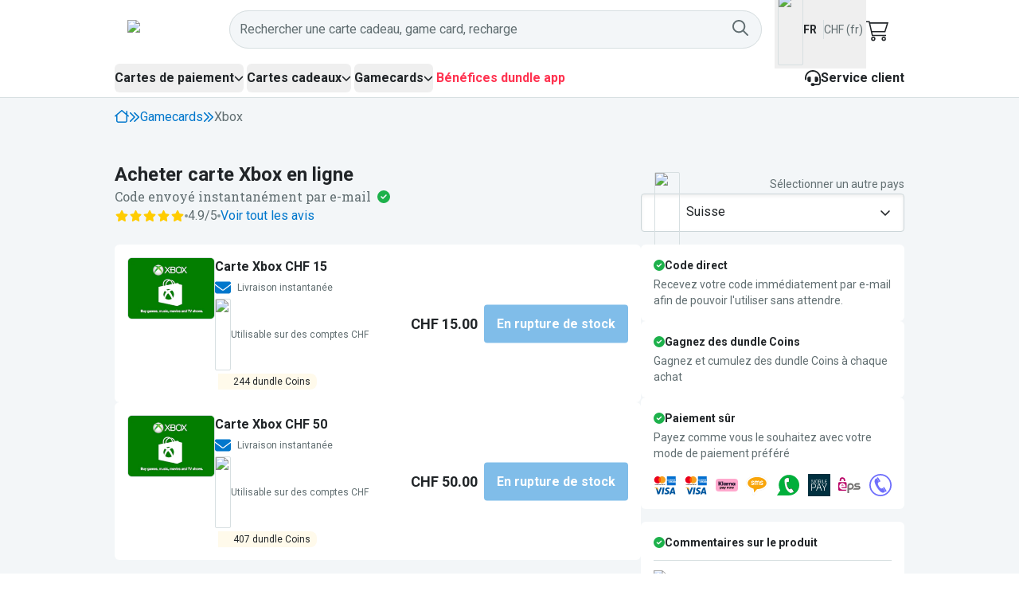

--- FILE ---
content_type: text/html; charset=utf-8
request_url: https://dundle.com/ch/fr/xbox/
body_size: 53383
content:
<!DOCTYPE html><html lang="fr-CH" class="__variable_1f9156 __variable_f75ab1"><head><meta charSet="utf-8"/><meta name="viewport" content="width=device-width, initial-scale=1"/><link rel="preload" href="/_next/static/media/47cbc4e2adbc5db9-s.p.woff2" as="font" crossorigin="" type="font/woff2"/><link rel="preload" href="/_next/static/media/a88c13d5f58b71d4-s.p.woff2" as="font" crossorigin="" type="font/woff2"/><link rel="stylesheet" href="/_next/static/css/348c29c4281a9319.css?dpl=dpl_4gdP912aQ8JHsCT8i6ET52yG86Rm" data-precedence="next"/><link rel="stylesheet" href="/_next/static/css/883d7a3fb7cba537.css?dpl=dpl_4gdP912aQ8JHsCT8i6ET52yG86Rm" data-precedence="next"/><link rel="stylesheet" href="/_next/static/css/5e64fb14066b27bd.css?dpl=dpl_4gdP912aQ8JHsCT8i6ET52yG86Rm" data-precedence="next"/><link rel="preload" as="script" fetchPriority="low" href="/_next/static/chunks/webpack-7fc9664a8047f1ff.js?dpl=dpl_4gdP912aQ8JHsCT8i6ET52yG86Rm"/><script src="/_next/static/chunks/24560915-5b46861b3cc1c954.js?dpl=dpl_4gdP912aQ8JHsCT8i6ET52yG86Rm" async=""></script><script src="/_next/static/chunks/9880-4b360251b20d1319.js?dpl=dpl_4gdP912aQ8JHsCT8i6ET52yG86Rm" async=""></script><script src="/_next/static/chunks/main-app-b9f856911498f3ef.js?dpl=dpl_4gdP912aQ8JHsCT8i6ET52yG86Rm" async=""></script><script src="/_next/static/chunks/200b5f02-d34c77dc6a2601fa.js?dpl=dpl_4gdP912aQ8JHsCT8i6ET52yG86Rm" async=""></script><script src="/_next/static/chunks/0a94816c-71cdcf44c5273bea.js?dpl=dpl_4gdP912aQ8JHsCT8i6ET52yG86Rm" async=""></script><script src="/_next/static/chunks/461e8420-d8fdd8d604552198.js?dpl=dpl_4gdP912aQ8JHsCT8i6ET52yG86Rm" async=""></script><script src="/_next/static/chunks/58c4ad9b-2c8d5874a5e6018c.js?dpl=dpl_4gdP912aQ8JHsCT8i6ET52yG86Rm" async=""></script><script src="/_next/static/chunks/8140-9169ea1751aa825e.js?dpl=dpl_4gdP912aQ8JHsCT8i6ET52yG86Rm" async=""></script><script src="/_next/static/chunks/2836-cd21f7b044d0af73.js?dpl=dpl_4gdP912aQ8JHsCT8i6ET52yG86Rm" async=""></script><script src="/_next/static/chunks/4820-984cb19e36a2507c.js?dpl=dpl_4gdP912aQ8JHsCT8i6ET52yG86Rm" async=""></script><script src="/_next/static/chunks/3193-d053c536ec33bbe6.js?dpl=dpl_4gdP912aQ8JHsCT8i6ET52yG86Rm" async=""></script><script src="/_next/static/chunks/7293-b961ff7c56d6e7ce.js?dpl=dpl_4gdP912aQ8JHsCT8i6ET52yG86Rm" async=""></script><script src="/_next/static/chunks/1594-81630f284e076b50.js?dpl=dpl_4gdP912aQ8JHsCT8i6ET52yG86Rm" async=""></script><script src="/_next/static/chunks/7270-89d0e8d0dc392a9b.js?dpl=dpl_4gdP912aQ8JHsCT8i6ET52yG86Rm" async=""></script><script src="/_next/static/chunks/9185-8f6c7ea0ad09093b.js?dpl=dpl_4gdP912aQ8JHsCT8i6ET52yG86Rm" async=""></script><script src="/_next/static/chunks/7950-151a3e138ef6da8c.js?dpl=dpl_4gdP912aQ8JHsCT8i6ET52yG86Rm" async=""></script><script src="/_next/static/chunks/8517-9399c75433e827ad.js?dpl=dpl_4gdP912aQ8JHsCT8i6ET52yG86Rm" async=""></script><script src="/_next/static/chunks/5797-5ec0fe3dca8e6e40.js?dpl=dpl_4gdP912aQ8JHsCT8i6ET52yG86Rm" async=""></script><script src="/_next/static/chunks/app/%5BcountryCode%5D/%5Blocale%5D/(main)/brand/%5BbrandSlug%5D/error-36c74c58f19ca7d0.js?dpl=dpl_4gdP912aQ8JHsCT8i6ET52yG86Rm" async=""></script><script src="/_next/static/chunks/app/global-error-ed50b632c848e746.js?dpl=dpl_4gdP912aQ8JHsCT8i6ET52yG86Rm" async=""></script><script src="/_next/static/chunks/5765-c894b717681e2460.js?dpl=dpl_4gdP912aQ8JHsCT8i6ET52yG86Rm" async=""></script><script src="/_next/static/chunks/7855-ae0915d28ff75089.js?dpl=dpl_4gdP912aQ8JHsCT8i6ET52yG86Rm" async=""></script><script src="/_next/static/chunks/2407-9f9d2ab974a74c2d.js?dpl=dpl_4gdP912aQ8JHsCT8i6ET52yG86Rm" async=""></script><script src="/_next/static/chunks/app/%5BcountryCode%5D/%5Blocale%5D/layout-f7fee88b0113ec51.js?dpl=dpl_4gdP912aQ8JHsCT8i6ET52yG86Rm" async=""></script><script src="/_next/static/chunks/app/%5BcountryCode%5D/%5Blocale%5D/(main)/error-aa6540866383e50a.js?dpl=dpl_4gdP912aQ8JHsCT8i6ET52yG86Rm" async=""></script><script src="/_next/static/chunks/ea0ba74d-9f183eb8a48b654e.js?dpl=dpl_4gdP912aQ8JHsCT8i6ET52yG86Rm" async=""></script><script src="/_next/static/chunks/ac9aad88-afe1d884fe81e6c0.js?dpl=dpl_4gdP912aQ8JHsCT8i6ET52yG86Rm" async=""></script><script src="/_next/static/chunks/3646-f994b9249208ec81.js?dpl=dpl_4gdP912aQ8JHsCT8i6ET52yG86Rm" async=""></script><script src="/_next/static/chunks/9221-4490c38ea7f2cd9c.js?dpl=dpl_4gdP912aQ8JHsCT8i6ET52yG86Rm" async=""></script><script src="/_next/static/chunks/3419-d3f9c38f9817d3a8.js?dpl=dpl_4gdP912aQ8JHsCT8i6ET52yG86Rm" async=""></script><script src="/_next/static/chunks/app/%5BcountryCode%5D/%5Blocale%5D/(main)/layout-7e32970fdf0b9032.js?dpl=dpl_4gdP912aQ8JHsCT8i6ET52yG86Rm" async=""></script><script src="/_next/static/chunks/7535-fac21150e4ef6e3a.js?dpl=dpl_4gdP912aQ8JHsCT8i6ET52yG86Rm" async=""></script><script src="/_next/static/chunks/2167-d1dc17fc53609362.js?dpl=dpl_4gdP912aQ8JHsCT8i6ET52yG86Rm" async=""></script><script src="/_next/static/chunks/860-3c14b60d82b34092.js?dpl=dpl_4gdP912aQ8JHsCT8i6ET52yG86Rm" async=""></script><script src="/_next/static/chunks/3650-d10e8a28f6116827.js?dpl=dpl_4gdP912aQ8JHsCT8i6ET52yG86Rm" async=""></script><script src="/_next/static/chunks/app/%5BcountryCode%5D/%5Blocale%5D/(main)/page-6c0405bfcee8c912.js?dpl=dpl_4gdP912aQ8JHsCT8i6ET52yG86Rm" async=""></script><script src="/_next/static/chunks/2578-8dc929b374537be7.js?dpl=dpl_4gdP912aQ8JHsCT8i6ET52yG86Rm" async=""></script><script src="/_next/static/chunks/app/%5BcountryCode%5D/%5Blocale%5D/(main)/brand/%5BbrandSlug%5D/page-368c89442fcc874f.js?dpl=dpl_4gdP912aQ8JHsCT8i6ET52yG86Rm" async=""></script><script src="/_next/static/chunks/app/%5BcountryCode%5D/%5Blocale%5D/error-04c7fd7c6c321001.js?dpl=dpl_4gdP912aQ8JHsCT8i6ET52yG86Rm" async=""></script><link rel="preload" href="https://www.googletagmanager.com/gtm.js?id=GTM-PJH2HFF" as="script"/><link rel="preload" as="image" imageSrcSet="https://www.datocms-assets.com/103962/1743081746-xbox-640w.png?dpr=0.25&amp;fm=webp&amp;w=200 50w,https://www.datocms-assets.com/103962/1743081746-xbox-640w.png?dpr=0.5&amp;fm=webp&amp;w=200 100w,https://www.datocms-assets.com/103962/1743081746-xbox-640w.png?dpr=0.75&amp;fm=webp&amp;w=200 150w,https://www.datocms-assets.com/103962/1743081746-xbox-640w.png?fm=webp&amp;w=200 200w,https://www.datocms-assets.com/103962/1743081746-xbox-640w.png?dpr=1.5&amp;fm=webp&amp;w=200 300w,https://www.datocms-assets.com/103962/1743081746-xbox-640w.png?dpr=2&amp;fm=webp&amp;w=200 400w,https://www.datocms-assets.com/103962/1743081746-xbox-640w.png?dpr=3&amp;fm=webp&amp;w=200 600w" imageSizes="(max-width: 200px) 100vw, 200px"/><meta name="next-size-adjust" content=""/><title>Acheter carte cadeau Xbox en ligne | Sans frais de service</title><meta name="description" content="Achat facile sur dundle : code Xbox officiel, 15+ paiements au choix, envoi direct par mail 24h/24. Prêt à être utilisé sur l’eShop Xbox !"/><meta name="robots" content="index, follow"/><link rel="canonical" href="https://dundle.com/ch/fr/xbox/"/><link rel="alternate" hrefLang="x-default" href="https://dundle.com/xbox/"/><link rel="alternate" hrefLang="cs" href="https://dundle.com/cz/xbox/"/><link rel="alternate" hrefLang="cs-cz" href="https://dundle.com/cz/xbox/"/><link rel="alternate" hrefLang="de" href="https://dundle.com/de/xbox/"/><link rel="alternate" hrefLang="de-at" href="https://dundle.com/at/xbox/"/><link rel="alternate" hrefLang="de-ch" href="https://dundle.com/ch/xbox/"/><link rel="alternate" hrefLang="de-de" href="https://dundle.com/de/xbox/"/><link rel="alternate" hrefLang="de-lu" href="https://dundle.com/lu/xbox/"/><link rel="alternate" hrefLang="en" href="https://dundle.com/xbox/"/><link rel="alternate" hrefLang="en-ae" href="https://dundle.com/ae/xbox/"/><link rel="alternate" hrefLang="en-at" href="https://dundle.com/at/en/xbox/"/><link rel="alternate" hrefLang="en-au" href="https://dundle.com/au/xbox/"/><link rel="alternate" hrefLang="en-be" href="https://dundle.com/be/en/xbox/"/><link rel="alternate" hrefLang="en-ca" href="https://dundle.com/ca/xbox/"/><link rel="alternate" hrefLang="en-ch" href="https://dundle.com/ch/en/xbox/"/><link rel="alternate" hrefLang="en-de" href="https://dundle.com/de/en/xbox/"/><link rel="alternate" hrefLang="en-fr" href="https://dundle.com/fr/en/xbox/"/><link rel="alternate" hrefLang="en-gb" href="https://dundle.com/gb/xbox/"/><link rel="alternate" hrefLang="en-ie" href="https://dundle.com/ie/xbox/"/><link rel="alternate" hrefLang="en-nl" href="https://dundle.com/nl/en/xbox/"/><link rel="alternate" hrefLang="en-nz" href="https://dundle.com/nz/xbox/"/><link rel="alternate" hrefLang="en-us" href="https://dundle.com/xbox/"/><link rel="alternate" hrefLang="es" href="https://dundle.com/es/xbox/"/><link rel="alternate" hrefLang="es-es" href="https://dundle.com/es/xbox/"/><link rel="alternate" hrefLang="es-mx" href="https://dundle.com/mx/xbox/"/><link rel="alternate" hrefLang="es-us" href="https://dundle.com/us/es/xbox/"/><link rel="alternate" hrefLang="fi" href="https://dundle.com/fi/xbox/"/><link rel="alternate" hrefLang="fi-fi" href="https://dundle.com/fi/xbox/"/><link rel="alternate" hrefLang="fr" href="https://dundle.com/fr/xbox/"/><link rel="alternate" hrefLang="fr-be" href="https://dundle.com/be/fr/xbox/"/><link rel="alternate" hrefLang="fr-ca" href="https://dundle.com/ca/fr/xbox/"/><link rel="alternate" hrefLang="fr-ch" href="https://dundle.com/ch/fr/xbox/"/><link rel="alternate" hrefLang="fr-fr" href="https://dundle.com/fr/xbox/"/><link rel="alternate" hrefLang="fr-lu" href="https://dundle.com/lu/fr/xbox/"/><link rel="alternate" hrefLang="hr" href="https://dundle.com/hr/xbox/"/><link rel="alternate" hrefLang="hr-hr" href="https://dundle.com/hr/xbox/"/><link rel="alternate" hrefLang="hu" href="https://dundle.com/hu/xbox/"/><link rel="alternate" hrefLang="hu-hu" href="https://dundle.com/hu/xbox/"/><link rel="alternate" hrefLang="it" href="https://dundle.com/it/xbox/"/><link rel="alternate" hrefLang="it-it" href="https://dundle.com/it/xbox/"/><link rel="alternate" hrefLang="nl" href="https://dundle.com/nl/xbox/"/><link rel="alternate" hrefLang="nl-be" href="https://dundle.com/be/xbox/"/><link rel="alternate" hrefLang="nl-nl" href="https://dundle.com/nl/xbox/"/><link rel="alternate" hrefLang="pl" href="https://dundle.com/pl/xbox/"/><link rel="alternate" hrefLang="pl-pl" href="https://dundle.com/pl/xbox/"/><link rel="alternate" hrefLang="pt" href="https://dundle.com/pt/xbox/"/><link rel="alternate" hrefLang="pt-br" href="https://dundle.com/br/xbox/"/><link rel="alternate" hrefLang="pt-pt" href="https://dundle.com/pt/xbox/"/><link rel="alternate" hrefLang="tr" href="https://dundle.com/tr/xbox/"/><link rel="alternate" hrefLang="tr-tr" href="https://dundle.com/tr/xbox/"/><meta name="mobile-web-app-capable" content="yes"/><meta name="apple-mobile-web-app-status-bar-style" content="black-translucent"/><meta property="og:title" content="Acheter carte cadeau Xbox en ligne | Sans frais de service"/><meta property="og:description" content="Achat facile sur dundle : code Xbox officiel, 15+ paiements au choix, envoi direct par mail 24h/24. Prêt à être utilisé sur l’eShop Xbox !"/><meta property="og:image" content="https://images.dundle.com/resources/images/open-graph/default.png"/><meta property="og:image:alt" content="dundle"/><meta name="twitter:card" content="summary_large_image"/><meta name="twitter:title" content="Acheter carte cadeau Xbox en ligne | Sans frais de service"/><meta name="twitter:description" content="Achat facile sur dundle : code Xbox officiel, 15+ paiements au choix, envoi direct par mail 24h/24. Prêt à être utilisé sur l’eShop Xbox !"/><meta name="twitter:image" content="https://images.dundle.com/resources/images/open-graph/default.png"/><meta name="twitter:image:alt" content="dundle"/><link rel="icon" href="/favicon.ico" type="image/x-icon" sizes="256x256"/><link rel="icon" href="/icon1.png?f17d266702c96269" type="image/png" sizes="16x16"/><link rel="icon" href="/icon2.png?fee27c90d3512bc7" type="image/png" sizes="32x32"/><link rel="icon" href="/icon3.png?31d39ba98809adee" type="image/png" sizes="512x512"/><link rel="apple-touch-icon" href="/apple-icon.png?153aa91fa6e086c5" type="image/png" sizes="180x180"/><script>(self.__next_s=self.__next_s||[]).push([0,{"children":"\n      (function(h,o,u,n,d) {\n        h=h[d]=h[d]||{q:[],onReady:function(c){h.q.push(c)}}\n        d=o.createElement(u);d.async=1;d.src=n\n        n=o.getElementsByTagName(u)[0];n.parentNode.insertBefore(d,n)\n      })(window,document,'script','https://www.datadoghq-browser-agent.com/eu1/v6/datadog-logs.js','DD_LOGS')\n\n      window.DD_LOGS.onReady(function() {\n          const hasBrowserLogsStatisticsConsentOnInit = !!(window?.Cookiebot?.consent?.statistics);\n          window.DD_LOGS.init({\n            clientToken: 'pube9e8dc74224a25fe044b3396d8ebbd4e',\n            applicationId: 'd7bbf9c8-29be-44e8-adf0-a4ee8f92d475',\n            service: 'dundle-com',\n            env: 'production',\n            site: 'datadoghq.eu',\n            version: '28482796fea2f9e4abd88856c3848bf8cfc50c1c',\n            forwardErrorsToLogs: true,\n            forwardConsoleLogs: \"all\",\n            sessionSampleRate: 100,\n            userConsent: hasBrowserLogsStatisticsConsentOnInit ? 'granted' : 'not-granted'\n        });\n        window.addEventListener('CookiebotOnConsentReady', function () {\n            const hasBrowserLogsStatisticsConsent = !!(window.Cookiebot.consent.statistics);\n            window.DD_LOGS.setTrackingConsent(hasBrowserLogsStatisticsConsent ? 'granted' : 'not-granted')\n          });\n      });","id":"datadog-browser-logs"}])</script><script>(self.__next_s=self.__next_s||[]).push([0,{"children":"\n        (function(h, o, u, n, d) {\n          h = h[d] = h[d] || { q: [], onReady: function(c) { h.q.push(c) } }\n          d = o.createElement(u); d.async = 1; d.src = n\n          n = o.getElementsByTagName(u)[0]; n.parentNode.insertBefore(d, n)\n        })(window, document, 'script', 'https://www.datadoghq-browser-agent.com/eu1/v6/datadog-rum.js', 'DD_RUM')\n\n        let hasRumStatisticsConsent = !!(window?.Cookiebot?.consent?.statistics);\n\n        window.DD_RUM.onReady(function() {\n          const hasRumStatisticsConsentOnInit = !!(window?.Cookiebot?.consent?.statistics);\n          window.DD_RUM.init({\n            clientToken: 'pube9e8dc74224a25fe044b3396d8ebbd4e',\n            applicationId: 'd7bbf9c8-29be-44e8-adf0-a4ee8f92d475',\n            site: 'datadoghq.eu',\n            service: 'dundle-com',\n            env: 'production',\n            version: '28482796fea2f9e4abd88856c3848bf8cfc50c1c',\n            sessionSampleRate: 10,\n            sessionReplaySampleRate: 0,\n            trackUserInteractions: true,\n            trackResources: true,\n            allowedTracingUrls: [\n              { match: window.location.origin, propagatorTypes: [\"tracecontext\"] }\n            ],\n            userConsent: hasRumStatisticsConsentOnInit ? 'granted' : 'not-granted'\n          });\n          window.addEventListener('CookiebotOnConsentReady', function () {\n            const hasRumStatisticsConsent = !!(window.Cookiebot.consent.statistics);\n            window.DD_RUM.setTrackingConsent(hasRumStatisticsConsent ? 'granted' : 'not-granted')\n          });\n        });\n        ","id":"datadog-rum"}])</script><script src="/_next/static/chunks/polyfills-42372ed130431b0a.js?dpl=dpl_4gdP912aQ8JHsCT8i6ET52yG86Rm" noModule=""></script></head><body class="flex flex-col min-h-screen text-primary font-sans"><div hidden=""><!--$--><!--/$--></div><style>#nprogress{pointer-events:none}#nprogress .bar{background:#F6A903;position:fixed;z-index:1600;top: 0;left:0;width:100%;height:2px}#nprogress .peg{display:block;position:absolute;right:0;width:100px;height:100%;box-shadow:0 0 10px #F6A903,0 0 5px #F6A903;opacity:1;-webkit-transform:rotate(3deg) translate(0px,-4px);-ms-transform:rotate(3deg) translate(0px,-4px);transform:rotate(3deg) translate(0px,-4px)}#nprogress .spinner{display:block;position:fixed;z-index:1600;top: 15px;right:15px}#nprogress .spinner-icon{width:18px;height:18px;box-sizing:border-box;border:2px solid transparent;border-top-color:#F6A903;border-left-color:#F6A903;border-radius:50%;-webkit-animation:nprogress-spinner 400ms linear infinite;animation:nprogress-spinner 400ms linear infinite}.nprogress-custom-parent{overflow:hidden;position:relative}.nprogress-custom-parent #nprogress .bar,.nprogress-custom-parent #nprogress .spinner{position:absolute}@-webkit-keyframes nprogress-spinner{0%{-webkit-transform:rotate(0deg)}100%{-webkit-transform:rotate(360deg)}}@keyframes nprogress-spinner{0%{transform:rotate(0deg)}100%{transform:rotate(360deg)}}</style><div class="sticky top-0 z-[28]" data-testid="page-header"><div class="flex bg-white items-center h-[72px] desktop:h-auto"><div class="pl-5 pr-1 desktop:hidden"><div class="desktop:hidden"><button type="button" aria-haspopup="dialog" aria-expanded="false" aria-controls="radix-_R_2mbrd9fivb_" data-state="closed" data-slot="sheet-trigger"><svg aria-hidden="true" focusable="false" data-prefix="fal" data-icon="bars" class="svg-inline--fa svg-inline--fa-overrides fa-bars fa-xl " role="img" xmlns="http://www.w3.org/2000/svg" viewBox="0 0 448 512"><path fill="currentColor" d="M0 80c0-8.8 7.2-16 16-16l416 0c8.8 0 16 7.2 16 16s-7.2 16-16 16L16 96C7.2 96 0 88.8 0 80zM0 240c0-8.8 7.2-16 16-16l416 0c8.8 0 16 7.2 16 16s-7.2 16-16 16L16 256c-8.8 0-16-7.2-16-16zM448 400c0 8.8-7.2 16-16 16L16 416c-8.8 0-16-7.2-16-16s7.2-16 16-16l416 0c8.8 0 16 7.2 16 16z"></path></svg></button></div></div><div class="container px-4 flex items-center justify-between py-3 desktop:h-[74px] gap-8"><a href="/ch/fr/"><img alt="logo dundle" data-testid="dundle-logo" loading="lazy" width="128" height="28" decoding="async" data-nimg="1" style="color:transparent" src="https://images.dundle.com/resources/images/themes/logos/dundle.com-2023/dundle-logo-light-theme-default.svg"/></a><div class="grow flex gap-6 desktop:gap-4 items-center"><div class="grow desktop:pr-4 text-right desktop:text-left"><div class="desktop:hidden"><button type="button" class="rounded font-semibold inline-flex items-center justify-center active:shadow-none leading-7 disabled:cursor-not-allowed disabled:hover:cursor-not-allowed disabled:hover:no-underline disabled:shadow-none p-0 h-12 min-w-min desktop:hidden px-1" id="al" aria-label="Recherche libre"><div class="relative inline-flex w-6 h-8" aria-busy="false"><span class="absolute inset-0 flex items-center justify-center transition-opacity duration-300 opacity-100" aria-hidden="true"><svg aria-hidden="true" focusable="false" data-prefix="fal" data-icon="magnifying-glass" class="svg-inline--fa fa-magnifying-glass fa-xl " role="img" xmlns="http://www.w3.org/2000/svg" viewBox="0 0 512 512"><path fill="currentColor" d="M384 208A176 176 0 1 0 32 208a176 176 0 1 0 352 0zM343.3 366C307 397.2 259.7 416 208 416C93.1 416 0 322.9 0 208S93.1 0 208 0S416 93.1 416 208c0 51.7-18.8 99-50 135.3L507.3 484.7c6.2 6.2 6.2 16.4 0 22.6s-16.4 6.2-22.6 0L343.3 366z"></path></svg></span></div></button></div><div class="hidden desktop:flex w-full"><button class="w-full rounded-[48px]" type="button" aria-haspopup="dialog" aria-expanded="false" aria-controls="radix-_R_hkmbrd9fivb_" data-state="closed"><div class="w-full h-12 px-3 flex gap-2 items-center bg-grey-100 border border-grey-300 rounded-[48px] relative z-20"><span class="grow hover:cursor-text text-left text-secondary">Rechercher une carte cadeau, game card, recharge</span><div class="relative inline-flex w-6 h-6 hover:cursor-pointer text-secondary" data-testid="search-button" aria-busy="false"><span class="absolute inset-0 flex items-center justify-center transition-opacity duration-300 opacity-100" aria-hidden="true"><svg aria-hidden="true" focusable="false" data-prefix="far" data-icon="magnifying-glass" class="svg-inline--fa fa-magnifying-glass fa-lg " role="img" xmlns="http://www.w3.org/2000/svg" viewBox="0 0 512 512"><path fill="currentColor" d="M368 208A160 160 0 1 0 48 208a160 160 0 1 0 320 0zM337.1 371.1C301.7 399.2 256.8 416 208 416C93.1 416 0 322.9 0 208S93.1 0 208 0S416 93.1 416 208c0 48.8-16.8 93.7-44.9 129.1L505 471c9.4 9.4 9.4 24.6 0 33.9s-24.6 9.4-33.9 0L337.1 371.1z"></path></svg></span></div></div></button></div></div><button data-testid="user-preferences-trigger" class="gap-2 items-center text-left hover:bg-blue-lighter hover:rounded p-1 flex"><img alt="Flag of ch" loading="lazy" width="32" height="24" decoding="async" data-nimg="1" class="border border-grey-300 rounded-sm" style="color:transparent" src="https://images.dundle.com/resources/images/flags/ch.svg"/><p class="hidden desktop:block font-bold text-sm uppercase h-6 leading-6 pr-2 border-r border-grey-300">fr</p><p class="hidden desktop:block text-secondary text-sm h-6 leading-6">CHF (fr)</p></button><a href="/ch/fr/panier/" rel="nofollow" class="block hover:text-blue hover:no-underline h-8 w-8" title="Panier" data-testid="cart-widget"><div class="relative"><svg aria-hidden="true" focusable="false" data-prefix="fasl" data-icon="cart-shopping" class="svg-inline--fa fa-cart-shopping h-7 w-7 relative bottom-[-4px] text-2xl desktop:text-3xl" role="img" xmlns="http://www.w3.org/2000/svg" viewBox="0 0 576 512"><path fill="currentColor" d="M16 0L0 0 0 32l16 0 51.2 0 77.2 339.5 2.8 12.5 12.8 0 336 0 16 0 0-32-16 0-323.2 0-14.5-64L496 288 566 64l10-32-33.5 0L100 32 95.6 12.5 92.8 0 80 0 16 0zm91.3 64l425.2 0-60 192L151 256 107.3 64zM184 432a24 24 0 1 1 0 48 24 24 0 1 1 0-48zm0 80a56 56 0 1 0 0-112 56 56 0 1 0 0 112zm248-56a24 24 0 1 1 48 0 24 24 0 1 1 -48 0zm80 0a56 56 0 1 0 -112 0 56 56 0 1 0 112 0z"></path></svg></div></a></div></div></div><div class="hidden desktop:block bg-white border-b border-grey-300"><div class="container mx-auto"><div class="flex items-center justify-between h-[3rem]"><nav aria-label="Main" data-orientation="horizontal" dir="ltr" class="z-10 flex max-w-max flex-1 items-center justify-center static"><div style="position:relative"><ul data-orientation="horizontal" class="group flex flex-1 list-none items-center justify-center space-x-1 gap-8" dir="ltr"><li><button id="radix-_R_36brd9fivb_-trigger-paymentcards" data-state="closed" aria-expanded="false" aria-controls="radix-_R_36brd9fivb_-content-paymentcards" class="group inline-flex h-9 w-max items-center justify-center rounded-md font-bold transition-colors focus:outline-none disabled:pointer-events-none disabled:opacity-50 group hover:text-blue" data-radix-collection-item=""><span class="flex flex-row gap-1 items-center group-data-[state=open]:text-blue">Cartes de paiement<svg aria-hidden="true" focusable="false" data-prefix="fas" data-icon="chevron-down" class="svg-inline--fa fa-chevron-down fa-xs relative transition duration-300 group-data-[state=open]:rotate-180" role="img" xmlns="http://www.w3.org/2000/svg" viewBox="0 0 512 512"><path fill="currentColor" d="M233.4 406.6c12.5 12.5 32.8 12.5 45.3 0l192-192c12.5-12.5 12.5-32.8 0-45.3s-32.8-12.5-45.3 0L256 338.7 86.6 169.4c-12.5-12.5-32.8-12.5-45.3 0s-12.5 32.8 0 45.3l192 192z"></path></svg></span></button></li><li><button id="radix-_R_36brd9fivb_-trigger-giftcards" data-state="closed" aria-expanded="false" aria-controls="radix-_R_36brd9fivb_-content-giftcards" class="group inline-flex h-9 w-max items-center justify-center rounded-md font-bold transition-colors focus:outline-none disabled:pointer-events-none disabled:opacity-50 group hover:text-blue" data-radix-collection-item=""><span class="flex flex-row gap-1 items-center group-data-[state=open]:text-blue">Cartes cadeaux<svg aria-hidden="true" focusable="false" data-prefix="fas" data-icon="chevron-down" class="svg-inline--fa fa-chevron-down fa-xs relative transition duration-300 group-data-[state=open]:rotate-180" role="img" xmlns="http://www.w3.org/2000/svg" viewBox="0 0 512 512"><path fill="currentColor" d="M233.4 406.6c12.5 12.5 32.8 12.5 45.3 0l192-192c12.5-12.5 12.5-32.8 0-45.3s-32.8-12.5-45.3 0L256 338.7 86.6 169.4c-12.5-12.5-32.8-12.5-45.3 0s-12.5 32.8 0 45.3l192 192z"></path></svg></span></button></li><li><button id="radix-_R_36brd9fivb_-trigger-gamecards" data-state="closed" aria-expanded="false" aria-controls="radix-_R_36brd9fivb_-content-gamecards" class="group inline-flex h-9 w-max items-center justify-center rounded-md font-bold transition-colors focus:outline-none disabled:pointer-events-none disabled:opacity-50 group hover:text-blue" data-radix-collection-item=""><span class="flex flex-row gap-1 items-center group-data-[state=open]:text-blue">Gamecards<svg aria-hidden="true" focusable="false" data-prefix="fas" data-icon="chevron-down" class="svg-inline--fa fa-chevron-down fa-xs relative transition duration-300 group-data-[state=open]:rotate-180" role="img" xmlns="http://www.w3.org/2000/svg" viewBox="0 0 512 512"><path fill="currentColor" d="M233.4 406.6c12.5 12.5 32.8 12.5 45.3 0l192-192c12.5-12.5 12.5-32.8 0-45.3s-32.8-12.5-45.3 0L256 338.7 86.6 169.4c-12.5-12.5-32.8-12.5-45.3 0s-12.5 32.8 0 45.3l192 192z"></path></svg></span></button></li><li class="text-red font-bold"><a class="hover:text-blue h-8" data-radix-collection-item="" href="/ch/fr/evenements/achats-securises-et-rapides-application-mobile-dundle/"><span class="truncate">Bénéfices dundle app</span></a></li></ul></div><div class="absolute left-0 top-full flex justify-center w-full"><div class="fixed inset-0 top-[155px] bg-[rgba(0,0,0,0.6)] invisible animate-out fade-out"></div></div></nav><div><a href="/ch/fr/support/" class="flex items-center gap-2 font-bold hover:text-blue hover:no-underline"><svg aria-hidden="true" focusable="false" data-prefix="fas" data-icon="headset" class="svg-inline--fa svg-inline--fa-overrides fa-headset h-5 w-5" role="img" xmlns="http://www.w3.org/2000/svg" viewBox="0 0 512 512"><path fill="currentColor" d="M256 48C141.1 48 48 141.1 48 256l0 40c0 13.3-10.7 24-24 24s-24-10.7-24-24l0-40C0 114.6 114.6 0 256 0S512 114.6 512 256l0 144.1c0 48.6-39.4 88-88.1 88L313.6 488c-8.3 14.3-23.8 24-41.6 24l-32 0c-26.5 0-48-21.5-48-48s21.5-48 48-48l32 0c17.8 0 33.3 9.7 41.6 24l110.4 .1c22.1 0 40-17.9 40-40L464 256c0-114.9-93.1-208-208-208zM144 208l16 0c17.7 0 32 14.3 32 32l0 112c0 17.7-14.3 32-32 32l-16 0c-35.3 0-64-28.7-64-64l0-48c0-35.3 28.7-64 64-64zm224 0c35.3 0 64 28.7 64 64l0 48c0 35.3-28.7 64-64 64l-16 0c-17.7 0-32-14.3-32-32l0-112c0-17.7 14.3-32 32-32l16 0z"></path></svg>Service client</a></div></div></div></div></div><script type="application/ld+json">{"@context":"https://schema.org","@type":"Product","image":["https://dundle.com/resources/images/products/product-google-search/xbox-1x1.png?format=webp","https://dundle.com/resources/images/products/product-google-search/xbox-4x3.png?format=webp","https://dundle.com/resources/images/products/product-google-search/xbox-16x9.png?format=webp"],"name":"Acheter carte cadeau Xbox en ligne | Sans frais de service","description":"Achat facile sur dundle : code Xbox officiel, 15+ paiements au choix, envoi direct par mail 24h/24. Prêt à être utilisé sur l’eShop Xbox !","sku":"/ch/fr/xbox/","brand":{"@type":"Brand","name":"Xbox"},"offers":[{"@type":"Offer","sku":"xbox-code-15-chf","url":"/ch/fr/xbox/","availability":"OutOfStock","priceSpecification":{"@type":"PriceSpecification","priceCurrency":"CHF","price":15}},{"@type":"Offer","sku":"xbox-code-50-chf","url":"/ch/fr/xbox/","availability":"OutOfStock","priceSpecification":{"@type":"PriceSpecification","priceCurrency":"CHF","price":50}}],"aggregateRating":{"@type":"AggregateRating","ratingValue":4.9,"reviewCount":79,"bestRating":4.9,"worstRating":1,"ratingCount":79},"review":[{"@type":"Review","reviewBody":"Au top, rapide","author":{"@type":"Person","name":"Sandra V."},"datePublished":"2021-01-29T16:30:54.31Z","reviewRating":{"@type":"Rating","ratingValue":"5"}},{"@type":"Review","reviewBody":"bon site de confiance","author":{"@type":"Person","name":"client"},"datePublished":"2020-09-10T16:26:35.941Z","reviewRating":{"@type":"Rating","ratingValue":"5"}},{"@type":"Review","reviewBody":"Super site très rapide facile à payer","author":{"@type":"Person","name":"client"},"datePublished":"2020-08-16T23:07:31.145Z","reviewRating":{"@type":"Rating","ratingValue":"5"}},{"@type":"Review","reviewBody":"Jamais déçu depuis 1 mois 1/2 que je recharge soite Netflix ou des recharges de 15 ou 25 et souvent de 50 euro toujours directement le code et aucuns soucis payement ultras sécurisés et sur.\nMerci","author":{"@type":"Person","name":"client"},"datePublished":"2020-08-04T23:05:42.603Z","reviewRating":{"@type":"Rating","ratingValue":"5"}},{"@type":"Review","reviewBody":"Rapide efficaces et sérieux déjà pour mes recharges pour Netflix impécable la c&apos;était avec mon compte PayPal aucuns problèmes et ici j&apos;ai pris 1 recharge de 50 euro pour ma Xbox. mais avec mon compte bancaire et direct payement effectué et code reçu en 5 secondes je recommande ce site transparent et sur merci","author":{"@type":"Person","name":"client"},"datePublished":"2020-07-29T13:32:04.285Z","reviewRating":{"@type":"Rating","ratingValue":"5"}}]}</script><main class="grow pb-4 desktop:pb-12 bg-grey-100"><div class="container"><script type="application/ld+json">{"@context":"https://schema.org","@type":"BreadcrumbList","name":"Breadcrumbs","itemListElement":[{"@type":"ListItem","position":1,"name":"Suisse","item":"https://dundle.com/ch/fr/"},{"@type":"ListItem","position":2,"name":"Gamecards","item":"https://dundle.com/ch/fr/gamecards/"},{"@type":"ListItem","position":3,"name":"Xbox"}]}</script><nav aria-label="breadcrumb" class="hidden desktop:block desktop:py-3" data-testid="breadcrumbs"><ol class="flex flex-wrap items-center gap-1.5 break-words text-muted-foreground desktop:gap-2.5"><li class="inline-flex items-center gap-1.5"><a class="transition-colors text-blue hover:text-blue" title="Retour à la page d&#x27;accueil" href="/ch/fr/"><svg aria-hidden="true" focusable="false" data-prefix="far" data-icon="house-chimney-blank" class="svg-inline--fa svg-inline--fa-overrides fa-house-chimney-blank " role="img" xmlns="http://www.w3.org/2000/svg" viewBox="0 0 576 512"><path fill="currentColor" d="M303.5 5.7c-9-7.6-22.1-7.6-31.1 0l-264 224c-10.1 8.6-11.3 23.7-2.8 33.8s23.7 11.3 33.8 2.8L64 245.5 64 432c0 44.2 35.8 80 80 80l288 0c44.2 0 80-35.8 80-80l0-186.5 24.5 20.8c10.1 8.6 25.3 7.3 33.8-2.8s7.3-25.3-2.8-33.8L512 182.6 512 56c0-13.3-10.7-24-24-24s-24 10.7-24 24l0 85.9L303.5 5.7zM112 432l0-227.2L288 55.5 464 204.8 464 432c0 17.7-14.3 32-32 32l-288 0c-17.7 0-32-14.3-32-32z"></path></svg></a></li><li role="presentation" aria-hidden="true" class="[&amp;&gt;svg]:size-3.5 text-blue"><svg aria-hidden="true" focusable="false" data-prefix="fas" data-icon="chevrons-right" class="svg-inline--fa svg-inline--fa-overrides fa-chevrons-right " role="img" xmlns="http://www.w3.org/2000/svg" viewBox="0 0 512 512"><path fill="currentColor" d="M470.6 278.6c12.5-12.5 12.5-32.8 0-45.3l-192-192c-12.5-12.5-32.8-12.5-45.3 0s-12.5 32.8 0 45.3L402.7 256 233.4 425.4c-12.5 12.5-12.5 32.8 0 45.3s32.8 12.5 45.3 0l192-192zm-384 192l192-192c12.5-12.5 12.5-32.8 0-45.3l-192-192c-12.5-12.5-32.8-12.5-45.3 0s-12.5 32.8 0 45.3L210.7 256 41.4 425.4c-12.5 12.5-12.5 32.8 0 45.3s32.8 12.5 45.3 0z"></path></svg></li><li class="inline-flex items-center gap-1.5"><a class="transition-colors text-blue hover:text-blue" title="Gamecards" href="/ch/fr/gamecards/">Gamecards</a></li><li role="presentation" aria-hidden="true" class="[&amp;&gt;svg]:size-3.5 text-blue"><svg aria-hidden="true" focusable="false" data-prefix="fas" data-icon="chevrons-right" class="svg-inline--fa svg-inline--fa-overrides fa-chevrons-right " role="img" xmlns="http://www.w3.org/2000/svg" viewBox="0 0 512 512"><path fill="currentColor" d="M470.6 278.6c12.5-12.5 12.5-32.8 0-45.3l-192-192c-12.5-12.5-32.8-12.5-45.3 0s-12.5 32.8 0 45.3L402.7 256 233.4 425.4c-12.5 12.5-12.5 32.8 0 45.3s32.8 12.5 45.3 0l192-192zm-384 192l192-192c12.5-12.5 12.5-32.8 0-45.3l-192-192c-12.5-12.5-32.8-12.5-45.3 0s-12.5 32.8 0 45.3L210.7 256 41.4 425.4c-12.5 12.5-12.5 32.8 0 45.3s32.8 12.5 45.3 0z"></path></svg></li><li class="inline-flex items-center gap-1.5"><span role="link" aria-disabled="true" aria-current="page" class="font-normal text-secondary">Xbox</span></li></ol></nav><div class="items-center block desktop:hidden py-3" data-testid="mobile-breadcrumbs"><a title="Gamecards" href="/ch/fr/gamecards/" class="flex flex-row gap-2 items-center text-link"><svg aria-hidden="true" focusable="false" data-prefix="far" data-icon="arrow-left" class="svg-inline--fa svg-inline--fa-overrides fa-arrow-left h-5 w-5" role="img" xmlns="http://www.w3.org/2000/svg" viewBox="0 0 448 512"><path fill="currentColor" d="M7.4 273.4C2.7 268.8 0 262.6 0 256s2.7-12.8 7.4-17.4l176-168c9.6-9.2 24.8-8.8 33.9 .8s8.8 24.8-.8 33.9L83.9 232 424 232c13.3 0 24 10.7 24 24s-10.7 24-24 24L83.9 280 216.6 406.6c9.6 9.2 9.9 24.3 .8 33.9s-24.3 9.9-33.9 .8l-176-168z"></path></svg><span>Gamecards</span></a></div></div><div class="container pt-8 pb-4 desktop:flex desktop:gap-8"><div class="desktop:w-2/3"><div class="pb-6 desktop:pb-2 flex flex-col md:gap-4" data-testid="brand-header"><h1 class="text-2xl font-bold">Acheter carte Xbox en ligne</h1><div><div class="flex items-center"><span class="mr-2 text-secondary font-serif">Code envoyé instantanément par e-mail</span><svg aria-hidden="true" focusable="false" data-prefix="fas" data-icon="circle-check" class="svg-inline--fa svg-inline--fa-overrides fa-circle-check text-status-success" role="img" xmlns="http://www.w3.org/2000/svg" viewBox="0 0 512 512"><path fill="currentColor" d="M256 512A256 256 0 1 0 256 0a256 256 0 1 0 0 512zM369 209L241 337c-9.4 9.4-24.6 9.4-33.9 0l-64-64c-9.4-9.4-9.4-24.6 0-33.9s24.6-9.4 33.9 0l47 47L335 175c9.4-9.4 24.6-9.4 33.9 0s9.4 24.6 0 33.9z"></path></svg></div><div class="flex items-center gap-1"><div class="flex gap-0.5"><svg aria-hidden="true" focusable="false" data-prefix="fas" data-icon="star" class="svg-inline--fa svg-inline--fa-overrides fa-star fa-fw fa-sm " role="img" xmlns="http://www.w3.org/2000/svg" viewBox="0 0 576 512" color="var(--color-main-secondary-base"><path fill="currentColor" d="M316.9 18C311.6 7 300.4 0 288.1 0s-23.4 7-28.8 18L195 150.3 51.4 171.5c-12 1.8-22 10.2-25.7 21.7s-.7 24.2 7.9 32.7L137.8 329 113.2 474.7c-2 12 3 24.2 12.9 31.3s23 8 33.8 2.3l128.3-68.5 128.3 68.5c10.8 5.7 23.9 4.9 33.8-2.3s14.9-19.3 12.9-31.3L438.5 329 542.7 225.9c8.6-8.5 11.7-21.2 7.9-32.7s-13.7-19.9-25.7-21.7L381.2 150.3 316.9 18z"></path></svg><svg aria-hidden="true" focusable="false" data-prefix="fas" data-icon="star" class="svg-inline--fa svg-inline--fa-overrides fa-star fa-fw fa-sm " role="img" xmlns="http://www.w3.org/2000/svg" viewBox="0 0 576 512" color="var(--color-main-secondary-base"><path fill="currentColor" d="M316.9 18C311.6 7 300.4 0 288.1 0s-23.4 7-28.8 18L195 150.3 51.4 171.5c-12 1.8-22 10.2-25.7 21.7s-.7 24.2 7.9 32.7L137.8 329 113.2 474.7c-2 12 3 24.2 12.9 31.3s23 8 33.8 2.3l128.3-68.5 128.3 68.5c10.8 5.7 23.9 4.9 33.8-2.3s14.9-19.3 12.9-31.3L438.5 329 542.7 225.9c8.6-8.5 11.7-21.2 7.9-32.7s-13.7-19.9-25.7-21.7L381.2 150.3 316.9 18z"></path></svg><svg aria-hidden="true" focusable="false" data-prefix="fas" data-icon="star" class="svg-inline--fa svg-inline--fa-overrides fa-star fa-fw fa-sm " role="img" xmlns="http://www.w3.org/2000/svg" viewBox="0 0 576 512" color="var(--color-main-secondary-base"><path fill="currentColor" d="M316.9 18C311.6 7 300.4 0 288.1 0s-23.4 7-28.8 18L195 150.3 51.4 171.5c-12 1.8-22 10.2-25.7 21.7s-.7 24.2 7.9 32.7L137.8 329 113.2 474.7c-2 12 3 24.2 12.9 31.3s23 8 33.8 2.3l128.3-68.5 128.3 68.5c10.8 5.7 23.9 4.9 33.8-2.3s14.9-19.3 12.9-31.3L438.5 329 542.7 225.9c8.6-8.5 11.7-21.2 7.9-32.7s-13.7-19.9-25.7-21.7L381.2 150.3 316.9 18z"></path></svg><svg aria-hidden="true" focusable="false" data-prefix="fas" data-icon="star" class="svg-inline--fa svg-inline--fa-overrides fa-star fa-fw fa-sm " role="img" xmlns="http://www.w3.org/2000/svg" viewBox="0 0 576 512" color="var(--color-main-secondary-base"><path fill="currentColor" d="M316.9 18C311.6 7 300.4 0 288.1 0s-23.4 7-28.8 18L195 150.3 51.4 171.5c-12 1.8-22 10.2-25.7 21.7s-.7 24.2 7.9 32.7L137.8 329 113.2 474.7c-2 12 3 24.2 12.9 31.3s23 8 33.8 2.3l128.3-68.5 128.3 68.5c10.8 5.7 23.9 4.9 33.8-2.3s14.9-19.3 12.9-31.3L438.5 329 542.7 225.9c8.6-8.5 11.7-21.2 7.9-32.7s-13.7-19.9-25.7-21.7L381.2 150.3 316.9 18z"></path></svg><svg aria-hidden="true" focusable="false" data-prefix="fas" data-icon="star" class="svg-inline--fa svg-inline--fa-overrides fa-star fa-fw fa-sm " role="img" xmlns="http://www.w3.org/2000/svg" viewBox="0 0 576 512" color="var(--color-main-secondary-base"><path fill="currentColor" d="M316.9 18C311.6 7 300.4 0 288.1 0s-23.4 7-28.8 18L195 150.3 51.4 171.5c-12 1.8-22 10.2-25.7 21.7s-.7 24.2 7.9 32.7L137.8 329 113.2 474.7c-2 12 3 24.2 12.9 31.3s23 8 33.8 2.3l128.3-68.5 128.3 68.5c10.8 5.7 23.9 4.9 33.8-2.3s14.9-19.3 12.9-31.3L438.5 329 542.7 225.9c8.6-8.5 11.7-21.2 7.9-32.7s-13.7-19.9-25.7-21.7L381.2 150.3 316.9 18z"></path></svg></div><svg aria-hidden="true" focusable="false" data-prefix="fas" data-icon="circle" class="svg-inline--fa svg-inline--fa-overrides fa-circle w-1" role="img" xmlns="http://www.w3.org/2000/svg" viewBox="0 0 512 512" color="var(--color-grey-500)"><path fill="currentColor" d="M256 512A256 256 0 1 0 256 0a256 256 0 1 0 0 512z"></path></svg><span class="text-secondary">4.9<!-- -->/5</span><svg aria-hidden="true" focusable="false" data-prefix="fas" data-icon="circle" class="svg-inline--fa svg-inline--fa-overrides fa-circle w-1" role="img" xmlns="http://www.w3.org/2000/svg" viewBox="0 0 512 512" color="var(--color-grey-500)"><path fill="currentColor" d="M256 512A256 256 0 1 0 256 0a256 256 0 1 0 0 512z"></path></svg><a href="#anchor-reviews" class="text-link decoration-blue hover:underline hover:text-link-hover">Voir tout les avis</a></div></div></div><div class="block desktop:hidden" data-testid="mobile-country-currency-selector"><div class="text-right"><label class="text-sm leading-none peer-disabled:cursor-not-allowed peer-disabled:opacity-70 font-normal text-secondary" for="country-selector">Sélectionner un autre pays </label></div><div class="desktop:hidden" data-testid="mobile-country-selector"><button type="button" class="rounded inline-flex items-center active:shadow-none px-4 py-2 leading-7 disabled:cursor-not-allowed disabled:hover:cursor-not-allowed disabled:hover:no-underline disabled:shadow-none bg-white border-grey-400 border hover:bg-blue-lighter hover:border-blue hover:text-blue hover:no-underline active:bg-blue-lighter active:border-blue disabled:bg-grey-100 disabled:border-grey-400 min-w-[10.25rem] text-primary font-normal w-full h-12 text-left justify-between shadow-inner" aria-haspopup="dialog" aria-expanded="false" aria-controls="radix-_R_1alilubsnqbrd9fivb_" data-state="closed" data-slot="dialog-trigger" role="button"><span><span data-testid="mobile-country-selector-value"><img alt="Flag of CH" loading="lazy" width="32" height="24" decoding="async" data-nimg="1" class="border border-grey-300 rounded-sm inline-block mr-2" style="color:transparent" src="https://images.dundle.com/resources/images/flags/ch.svg"/>Suisse</span></span><div class="relative inline-flex w-6 h-6 ml-2 text-secondary" aria-busy="false"><span class="absolute inset-0 flex items-center justify-center transition-opacity duration-300 opacity-100" aria-hidden="true"><svg aria-hidden="true" focusable="false" data-prefix="far" data-icon="magnifying-glass" class="svg-inline--fa fa-magnifying-glass fa-lg " role="img" xmlns="http://www.w3.org/2000/svg" viewBox="0 0 512 512"><path fill="currentColor" d="M368 208A160 160 0 1 0 48 208a160 160 0 1 0 320 0zM337.1 371.1C301.7 399.2 256.8 416 208 416C93.1 416 0 322.9 0 208S93.1 0 208 0S416 93.1 416 208c0 48.8-16.8 93.7-44.9 129.1L505 471c9.4 9.4 9.4 24.6 0 33.9s-24.6 9.4-33.9 0L337.1 371.1z"></path></svg></span></div></button></div><div class="hidden desktop:block" data-testid="country-selector"><button type="button" class="rounded inline-flex items-center active:shadow-none px-4 py-2 leading-7 disabled:cursor-not-allowed disabled:hover:cursor-not-allowed disabled:hover:no-underline disabled:shadow-none bg-white border-grey-400 border hover:border-blue hover:no-underline active:bg-blue-lighter active:border-blue disabled:bg-grey-100 disabled:border-grey-400 min-w-[10.25rem] h-12 justify-between w-full font-normal text-primary focus:border-blue hover:bg-white hover:text-primary shadow-inner" id="country-selector" role="combobox" aria-expanded="false" aria-haspopup="listbox" aria-label="Sélectionner un autre pays " aria-controls="radix-_R_1qlilubsnqbrd9fivb_" data-state="closed"><span data-testid="country-selector-value"><img alt="Flag of CH" loading="lazy" width="32" height="24" decoding="async" data-nimg="1" class="border border-grey-300 rounded-sm inline-block mr-2" style="color:transparent" src="https://images.dundle.com/resources/images/flags/ch.svg"/>Suisse</span><svg aria-hidden="true" focusable="false" data-prefix="far" data-icon="angle-down" class="svg-inline--fa fa-angle-down text-primary" role="img" xmlns="http://www.w3.org/2000/svg" viewBox="0 0 448 512"><path fill="currentColor" d="M241 369c-9.4 9.4-24.6 9.4-33.9 0L47 209c-9.4-9.4-9.4-24.6 0-33.9s24.6-9.4 33.9 0l143 143L367 175c9.4-9.4 24.6-9.4 33.9 0s9.4 24.6 0 33.9L241 369z"></path></svg></button></div></div></div><div class="desktop:w-1/3 flex flex-col justify-end"><div class="hidden desktop:block" data-testid="country-currency-selector"><div class="text-right"><label class="text-sm leading-none peer-disabled:cursor-not-allowed peer-disabled:opacity-70 font-normal text-secondary" for="country-selector">Sélectionner un autre pays </label></div><div class="desktop:hidden" data-testid="mobile-country-selector"><button type="button" class="rounded inline-flex items-center active:shadow-none px-4 py-2 leading-7 disabled:cursor-not-allowed disabled:hover:cursor-not-allowed disabled:hover:no-underline disabled:shadow-none bg-white border-grey-400 border hover:bg-blue-lighter hover:border-blue hover:text-blue hover:no-underline active:bg-blue-lighter active:border-blue disabled:bg-grey-100 disabled:border-grey-400 min-w-[10.25rem] text-primary font-normal w-full h-12 text-left justify-between shadow-inner" aria-haspopup="dialog" aria-expanded="false" aria-controls="radix-_R_55ilubsnqbrd9fivb_" data-state="closed" data-slot="dialog-trigger" role="button"><span><span data-testid="mobile-country-selector-value"><img alt="Flag of CH" loading="lazy" width="32" height="24" decoding="async" data-nimg="1" class="border border-grey-300 rounded-sm inline-block mr-2" style="color:transparent" src="https://images.dundle.com/resources/images/flags/ch.svg"/>Suisse</span></span><div class="relative inline-flex w-6 h-6 ml-2 text-secondary" aria-busy="false"><span class="absolute inset-0 flex items-center justify-center transition-opacity duration-300 opacity-100" aria-hidden="true"><svg aria-hidden="true" focusable="false" data-prefix="far" data-icon="magnifying-glass" class="svg-inline--fa fa-magnifying-glass fa-lg " role="img" xmlns="http://www.w3.org/2000/svg" viewBox="0 0 512 512"><path fill="currentColor" d="M368 208A160 160 0 1 0 48 208a160 160 0 1 0 320 0zM337.1 371.1C301.7 399.2 256.8 416 208 416C93.1 416 0 322.9 0 208S93.1 0 208 0S416 93.1 416 208c0 48.8-16.8 93.7-44.9 129.1L505 471c9.4 9.4 9.4 24.6 0 33.9s-24.6 9.4-33.9 0L337.1 371.1z"></path></svg></span></div></button></div><div class="hidden desktop:block" data-testid="country-selector"><button type="button" class="rounded inline-flex items-center active:shadow-none px-4 py-2 leading-7 disabled:cursor-not-allowed disabled:hover:cursor-not-allowed disabled:hover:no-underline disabled:shadow-none bg-white border-grey-400 border hover:border-blue hover:no-underline active:bg-blue-lighter active:border-blue disabled:bg-grey-100 disabled:border-grey-400 min-w-[10.25rem] h-12 justify-between w-full font-normal text-primary focus:border-blue hover:bg-white hover:text-primary shadow-inner" id="country-selector" role="combobox" aria-expanded="false" aria-haspopup="listbox" aria-label="Sélectionner un autre pays " aria-controls="radix-_R_75ilubsnqbrd9fivb_" data-state="closed"><span data-testid="country-selector-value"><img alt="Flag of CH" loading="lazy" width="32" height="24" decoding="async" data-nimg="1" class="border border-grey-300 rounded-sm inline-block mr-2" style="color:transparent" src="https://images.dundle.com/resources/images/flags/ch.svg"/>Suisse</span><svg aria-hidden="true" focusable="false" data-prefix="far" data-icon="angle-down" class="svg-inline--fa fa-angle-down text-primary" role="img" xmlns="http://www.w3.org/2000/svg" viewBox="0 0 448 512"><path fill="currentColor" d="M241 369c-9.4 9.4-24.6 9.4-33.9 0L47 209c-9.4-9.4-9.4-24.6 0-33.9s24.6-9.4 33.9 0l143 143L367 175c9.4-9.4 24.6-9.4 33.9 0s9.4 24.6 0 33.9L241 369z"></path></svg></button></div></div></div></div><div class="container desktop:flex desktop:gap-8"><div class="desktop:w-2/3"><div class="max-desktop:flex max-desktop:flex-col max-desktop:gap-2"><div class="flex flex-col gap-2" data-testid="sku-list"><div class="relative" data-testid="sku-card" data-sku-id="xbox-code-15-chf"><div data-slot="card" class="relative rounded-md bg-white"><div data-slot="card-content" class="flex justify-between gap-4 p-4 flex-col desktop:flex-row pb-20 desktop:pb-4"><div class="flex gap-2 items-start group"><div class="image-container hover:opacity-70 w-[110px] aspect-[10/7] overflow-hidden"><a rel="nofollow" href="/ch/fr/xbox/15-chf-ch/"><picture><source srcSet="https://www.datocms-assets.com/103962/1743081746-xbox-640w.png?dpr=0.25&amp;fm=webp&amp;w=200 50w,https://www.datocms-assets.com/103962/1743081746-xbox-640w.png?dpr=0.5&amp;fm=webp&amp;w=200 100w,https://www.datocms-assets.com/103962/1743081746-xbox-640w.png?dpr=0.75&amp;fm=webp&amp;w=200 150w,https://www.datocms-assets.com/103962/1743081746-xbox-640w.png?fm=webp&amp;w=200 200w,https://www.datocms-assets.com/103962/1743081746-xbox-640w.png?dpr=1.5&amp;fm=webp&amp;w=200 300w,https://www.datocms-assets.com/103962/1743081746-xbox-640w.png?dpr=2&amp;fm=webp&amp;w=200 400w,https://www.datocms-assets.com/103962/1743081746-xbox-640w.png?dpr=3&amp;fm=webp&amp;w=200 600w" sizes="(max-width: 200px) 100vw, 200px" type="image/webp"/><source srcSet="https://www.datocms-assets.com/103962/1743081746-xbox-640w.png?dpr=0.25&amp;fm=webp&amp;w=200 50w,https://www.datocms-assets.com/103962/1743081746-xbox-640w.png?dpr=0.5&amp;fm=webp&amp;w=200 100w,https://www.datocms-assets.com/103962/1743081746-xbox-640w.png?dpr=0.75&amp;fm=webp&amp;w=200 150w,https://www.datocms-assets.com/103962/1743081746-xbox-640w.png?fm=webp&amp;w=200 200w,https://www.datocms-assets.com/103962/1743081746-xbox-640w.png?dpr=1.5&amp;fm=webp&amp;w=200 300w,https://www.datocms-assets.com/103962/1743081746-xbox-640w.png?dpr=2&amp;fm=webp&amp;w=200 400w,https://www.datocms-assets.com/103962/1743081746-xbox-640w.png?dpr=3&amp;fm=webp&amp;w=200 600w" sizes="(max-width: 200px) 100vw, 200px"/><img src="https://www.datocms-assets.com/103962/1743081746-xbox-640w.png?fm=webp&amp;w=200" alt="Carte Xbox CHF 15 logo" fetchPriority="high" class="rounded-md border border-grey-300 w-full h-full object-cover" style="background-image:url(&quot;[data-uri]&quot;);background-size:cover;background-repeat:no-repeat;background-position:50% 50%;color:transparent;aspect-ratio:200 / 140;width:100%;max-width:200px;height:auto" referrerPolicy="no-referrer-when-downgrade"/></picture></a></div><div class="grid grid-cols-1 gap-1"><a class="" rel="nofollow" href="/ch/fr/xbox/15-chf-ch/"><span class="font-bold leading-none" data-testid="sku-title">Carte Xbox CHF 15</span></a><div class="inline-flex items-center" data-testid="sku-usp"><svg aria-hidden="true" focusable="false" data-prefix="fas" data-icon="envelope" class="svg-inline--fa svg-inline--fa-overrides fa-envelope fa-lg mr-2 text-blue" role="img" xmlns="http://www.w3.org/2000/svg" viewBox="0 0 512 512"><path fill="currentColor" d="M48 64C21.5 64 0 85.5 0 112c0 15.1 7.1 29.3 19.2 38.4L236.8 313.6c11.4 8.5 27 8.5 38.4 0L492.8 150.4c12.1-9.1 19.2-23.3 19.2-38.4c0-26.5-21.5-48-48-48L48 64zM0 176L0 384c0 35.3 28.7 64 64 64l384 0c35.3 0 64-28.7 64-64l0-208L294.4 339.2c-22.8 17.1-54 17.1-76.8 0L0 176z"></path></svg><span class="text-xs text-secondary">Livraison instantanée</span></div><div class="inline-flex items-center w-full gap-2" data-testid="sku-redeemable"><img alt="Flag of CHF" loading="lazy" width="20" height="15" decoding="async" data-nimg="1" class="border border-grey-300 rounded-sm" style="color:transparent" src="https://images.dundle.com/resources/images/flags/chf.svg"/><span class="text-xs text-secondary">Utilisable sur des comptes CHF</span></div><div class="flex text-xs h-5 leading-5 w-fit rounded-r-lg ml-1 group/coins cursor-pointer" type="button" aria-haspopup="dialog" aria-expanded="false" aria-controls="radix-_R_mimnilubsnqbrd9fivb_" data-state="closed" data-slot="dialog-trigger"><div class="flex items-center rounded-r-lg bg-yellow-lighter" data-testid="sku-dundle-coins"><img alt="" loading="lazy" width="23" height="20" decoding="async" data-nimg="1" class="-ml-2" style="color:transparent" src="https://images.dundle.com/resources/images/loyalty/popup/coin.svg"/><span class="ml-1 text-warning pr-2 group-hover/coins:underline">244 dundle Coins</span></div></div></div></div></div></div><div class="absolute bottom-4 right-4 desktop:bottom-0 desktop:top-[50%] desktop:translate-y-[-50%] flex items-center justify-end"><div class="flex flex-col items-end pr-2"><p class="text-lg font-bold text-nowrap" data-testid="sku-price">CHF 15.00</p></div><button type="submit" class="rounded font-semibold inline-flex items-center justify-center active:shadow-none px-4 py-2 leading-7 disabled:cursor-not-allowed disabled:hover:cursor-not-allowed disabled:hover:no-underline disabled:shadow-none shadow-[0_-2px_0_0_inset] hover:bg-blue-dark hover:text-white hover:no-underline active:bg-blue disabled:bg-blue/50 pointer-events-none min-w-[10.25rem] h-12 bg-blue-light text-white shadow-blue" disabled="" data-testid="buy-button">En rupture de stock</button></div></div><div class="relative" data-testid="sku-card" data-sku-id="xbox-code-50-chf"><div data-slot="card" class="relative rounded-md bg-white"><div data-slot="card-content" class="flex justify-between gap-4 p-4 flex-col desktop:flex-row pb-20 desktop:pb-4"><div class="flex gap-2 items-start group"><div class="image-container hover:opacity-70 w-[110px] aspect-[10/7] overflow-hidden"><a rel="nofollow" href="/ch/fr/xbox/50-chf-ch/"><picture><source srcSet="https://www.datocms-assets.com/103962/1743081746-xbox-640w.png?dpr=0.25&amp;fm=webp&amp;w=200 50w,https://www.datocms-assets.com/103962/1743081746-xbox-640w.png?dpr=0.5&amp;fm=webp&amp;w=200 100w,https://www.datocms-assets.com/103962/1743081746-xbox-640w.png?dpr=0.75&amp;fm=webp&amp;w=200 150w,https://www.datocms-assets.com/103962/1743081746-xbox-640w.png?fm=webp&amp;w=200 200w,https://www.datocms-assets.com/103962/1743081746-xbox-640w.png?dpr=1.5&amp;fm=webp&amp;w=200 300w,https://www.datocms-assets.com/103962/1743081746-xbox-640w.png?dpr=2&amp;fm=webp&amp;w=200 400w,https://www.datocms-assets.com/103962/1743081746-xbox-640w.png?dpr=3&amp;fm=webp&amp;w=200 600w" sizes="(max-width: 200px) 100vw, 200px" type="image/webp"/><source srcSet="https://www.datocms-assets.com/103962/1743081746-xbox-640w.png?dpr=0.25&amp;fm=webp&amp;w=200 50w,https://www.datocms-assets.com/103962/1743081746-xbox-640w.png?dpr=0.5&amp;fm=webp&amp;w=200 100w,https://www.datocms-assets.com/103962/1743081746-xbox-640w.png?dpr=0.75&amp;fm=webp&amp;w=200 150w,https://www.datocms-assets.com/103962/1743081746-xbox-640w.png?fm=webp&amp;w=200 200w,https://www.datocms-assets.com/103962/1743081746-xbox-640w.png?dpr=1.5&amp;fm=webp&amp;w=200 300w,https://www.datocms-assets.com/103962/1743081746-xbox-640w.png?dpr=2&amp;fm=webp&amp;w=200 400w,https://www.datocms-assets.com/103962/1743081746-xbox-640w.png?dpr=3&amp;fm=webp&amp;w=200 600w" sizes="(max-width: 200px) 100vw, 200px"/><img src="https://www.datocms-assets.com/103962/1743081746-xbox-640w.png?fm=webp&amp;w=200" alt="Carte Xbox CHF 50 logo" fetchPriority="high" class="rounded-md border border-grey-300 w-full h-full object-cover" style="background-image:url(&quot;[data-uri]&quot;);background-size:cover;background-repeat:no-repeat;background-position:50% 50%;color:transparent;aspect-ratio:200 / 140;width:100%;max-width:200px;height:auto" referrerPolicy="no-referrer-when-downgrade"/></picture></a></div><div class="grid grid-cols-1 gap-1"><a class="" rel="nofollow" href="/ch/fr/xbox/50-chf-ch/"><span class="font-bold leading-none" data-testid="sku-title">Carte Xbox CHF 50</span></a><div class="inline-flex items-center" data-testid="sku-usp"><svg aria-hidden="true" focusable="false" data-prefix="fas" data-icon="envelope" class="svg-inline--fa svg-inline--fa-overrides fa-envelope fa-lg mr-2 text-blue" role="img" xmlns="http://www.w3.org/2000/svg" viewBox="0 0 512 512"><path fill="currentColor" d="M48 64C21.5 64 0 85.5 0 112c0 15.1 7.1 29.3 19.2 38.4L236.8 313.6c11.4 8.5 27 8.5 38.4 0L492.8 150.4c12.1-9.1 19.2-23.3 19.2-38.4c0-26.5-21.5-48-48-48L48 64zM0 176L0 384c0 35.3 28.7 64 64 64l384 0c35.3 0 64-28.7 64-64l0-208L294.4 339.2c-22.8 17.1-54 17.1-76.8 0L0 176z"></path></svg><span class="text-xs text-secondary">Livraison instantanée</span></div><div class="inline-flex items-center w-full gap-2" data-testid="sku-redeemable"><img alt="Flag of CHF" loading="lazy" width="20" height="15" decoding="async" data-nimg="1" class="border border-grey-300 rounded-sm" style="color:transparent" src="https://images.dundle.com/resources/images/flags/chf.svg"/><span class="text-xs text-secondary">Utilisable sur des comptes CHF</span></div><div class="flex text-xs h-5 leading-5 w-fit rounded-r-lg ml-1 group/coins cursor-pointer" type="button" aria-haspopup="dialog" aria-expanded="false" aria-controls="radix-_R_mj6nilubsnqbrd9fivb_" data-state="closed" data-slot="dialog-trigger"><div class="flex items-center rounded-r-lg bg-yellow-lighter" data-testid="sku-dundle-coins"><img alt="" loading="lazy" width="23" height="20" decoding="async" data-nimg="1" class="-ml-2" style="color:transparent" src="https://images.dundle.com/resources/images/loyalty/popup/coin.svg"/><span class="ml-1 text-warning pr-2 group-hover/coins:underline">407 dundle Coins</span></div></div></div></div></div></div><div class="absolute bottom-4 right-4 desktop:bottom-0 desktop:top-[50%] desktop:translate-y-[-50%] flex items-center justify-end"><div class="flex flex-col items-end pr-2"><p class="text-lg font-bold text-nowrap" data-testid="sku-price">CHF 50.00</p></div><button type="submit" class="rounded font-semibold inline-flex items-center justify-center active:shadow-none px-4 py-2 leading-7 disabled:cursor-not-allowed disabled:hover:cursor-not-allowed disabled:hover:no-underline disabled:shadow-none shadow-[0_-2px_0_0_inset] hover:bg-blue-dark hover:text-white hover:no-underline active:bg-blue disabled:bg-blue/50 pointer-events-none min-w-[10.25rem] h-12 bg-blue-light text-white shadow-blue" disabled="" data-testid="buy-button">En rupture de stock</button></div></div></div><div><section class="flex flex-col gap-3 desktop:hidden pb-12" data-testid="usp-list"><aside class="rounded-md p-4 bg-white" aria-haspopup="false" data-testid="usp"><header class="font-bold mb-1 text-sm flex gap-1 items-center"><svg aria-hidden="true" focusable="false" data-prefix="fas" data-icon="circle-check" class="svg-inline--fa svg-inline--fa-overrides fa-circle-check text-status-success" role="img" xmlns="http://www.w3.org/2000/svg" viewBox="0 0 512 512"><path fill="currentColor" d="M256 512A256 256 0 1 0 256 0a256 256 0 1 0 0 512zM369 209L241 337c-9.4 9.4-24.6 9.4-33.9 0l-64-64c-9.4-9.4-9.4-24.6 0-33.9s24.6-9.4 33.9 0l47 47L335 175c9.4-9.4 24.6-9.4 33.9 0s9.4 24.6 0 33.9z"></path></svg>Code direct</header><div class="text-secondary"><div class="not-prose prose-sm leading-5"><p>Recevez votre code immédiatement par e-mail afin de pouvoir l&#x27;utiliser sans attendre.</p></div></div></aside><aside class="rounded-md p-4 bg-white" aria-haspopup="false" data-testid="usp"><header class="font-bold mb-1 text-sm flex gap-1 items-center"><svg aria-hidden="true" focusable="false" data-prefix="fas" data-icon="circle-check" class="svg-inline--fa svg-inline--fa-overrides fa-circle-check text-status-success" role="img" xmlns="http://www.w3.org/2000/svg" viewBox="0 0 512 512"><path fill="currentColor" d="M256 512A256 256 0 1 0 256 0a256 256 0 1 0 0 512zM369 209L241 337c-9.4 9.4-24.6 9.4-33.9 0l-64-64c-9.4-9.4-9.4-24.6 0-33.9s24.6-9.4 33.9 0l47 47L335 175c9.4-9.4 24.6-9.4 33.9 0s9.4 24.6 0 33.9z"></path></svg>Gagnez des dundle Coins</header><div class="text-secondary"><div class="not-prose prose-sm leading-5"><p>Gagnez et cumulez des dundle Coins à chaque achat</p></div></div></aside><aside class="rounded-md p-4 bg-white" aria-haspopup="dialog" role="button" data-testid="usp" type="button" aria-expanded="false" aria-controls="radix-_R_conilubsnqbrd9fivb_" data-state="closed" data-slot="dialog-trigger"><header class="font-bold mb-1 text-sm flex gap-1 items-center"><svg aria-hidden="true" focusable="false" data-prefix="fas" data-icon="circle-check" class="svg-inline--fa svg-inline--fa-overrides fa-circle-check text-status-success" role="img" xmlns="http://www.w3.org/2000/svg" viewBox="0 0 512 512"><path fill="currentColor" d="M256 512A256 256 0 1 0 256 0a256 256 0 1 0 0 512zM369 209L241 337c-9.4 9.4-24.6 9.4-33.9 0l-64-64c-9.4-9.4-9.4-24.6 0-33.9s24.6-9.4 33.9 0l47 47L335 175c9.4-9.4 24.6-9.4 33.9 0s9.4 24.6 0 33.9z"></path></svg>Paiement sûr</header><div class="text-secondary"><div class="not-prose prose-sm leading-5"><p>Payez comme vous le souhaitez avec votre mode de paiement préféré</p></div><div class="flex items-center justify-between pt-2 mt-2"><div><img alt="Carte de crédit VISA, Mastercard, AMEX, JCB" loading="lazy" width="28" height="28" decoding="async" data-nimg="1" style="color:transparent" src="https://www.datocms-assets.com/103962/1748260769-dinrex-emerchantpay-creditcard.svg"/></div><div><img alt="Carte Bancaires, VISA, Mastercard, AMEX" loading="lazy" width="28" height="28" decoding="async" data-nimg="1" style="color:transparent" src="https://www.datocms-assets.com/103962/1748260769-dinrex-emerchantpay-creditcard.svg"/></div><div><img alt="Pay by Bank (Klarna)" loading="lazy" width="28" height="28" decoding="async" data-nimg="1" style="color:transparent" src="https://www.datocms-assets.com/103962/1748261084-klarna.svg"/></div><div><img alt="Paiement par SMS (Daopay)" loading="lazy" width="28" height="28" decoding="async" data-nimg="1" style="color:transparent" src="https://www.datocms-assets.com/103962/1748261023-daopay-daopaysms.svg"/></div><div><img alt="Paiement téléphone : appel surtaxé (Daopay)" loading="lazy" width="28" height="28" decoding="async" data-nimg="1" style="color:transparent" src="https://www.datocms-assets.com/103962/1747746582-daopay-daopayppc.svg"/></div><div><img alt="Paiement facture mobile (Mobile Pay)" loading="lazy" width="28" height="28" decoding="async" data-nimg="1" style="color:transparent" src="https://www.datocms-assets.com/103962/1748261043-dimoco.svg"/></div><div><img alt="EPS" loading="lazy" width="28" height="28" decoding="async" data-nimg="1" style="color:transparent" src="https://www.datocms-assets.com/103962/1748260844-eps.svg"/></div><div><img alt="Telephone per minute" loading="lazy" width="28" height="28" decoding="async" data-nimg="1" style="color:transparent" src="https://www.datocms-assets.com/103962/1748260666-phone.svg"/></div></div></div></aside></section><div class="max-w-full my-4"><div class="prose prose-reading prose-h2:mb-2 prose-h3:mb-2 prose-h4:mb-2 prose-h5:mb-2 prose-h6:mb-2"><p>Achetez des jeux, des contenus complémentaires, des appareils et plus encore*</p><h2>Achetez une carte Xbox en ligne : facile, rapide et sans frais</h2><p>Obtenez en ligne votre carte Xbox sans frais sur dundle : c’est facile, rapide, 100% sûr et vous n’avez plus besoin de relier de carte de crédit à votre compte jeu ! Choisissez simplement le montant de votre choix et sélectionnez l&#x27;un des <strong>15+ modes de paiement sécurisés disponibles</strong>. Une fois votre paiement confirmé, le code de votre Xbox gift card s’affiche directement sur votre écran et envoyé par e-mail. Le code est utilisable immédiatement ! Alors profitez sans attendre de ce crédit xbox prépayé pour obtenir vos contenus numériques préférés !</p><h2>Une carte prépayée Xbox, c’est quoi ? </h2><p>Avec une carte prépayée Xbox, vous ajoutez simplement du crédit à votre porte-monnaie virtuel Microsoft. Profitez ensuite des avantages du crédit prépayé pour <strong>maîtriser vos dépenses et sécuriser vos données privées</strong> <strong>!</strong> Les cartes numériques Xbox sont très pratiques pour vous abonner à Xbox Game Pass Core ou Ultimate sans engagement ou encore acheter via le <a href="https://marketplace.xbox.com/fr-FR/"><u>marché Xbox Market Place</u></a>. Cette boutique en ligne propose de nombreux contenus téléchargeables (DLC) pour vos jeux favoris, mais aussi des films, de la musique ou encore des accessoires comme des manettes supplémentaires. Vous pouvez même modifier votre Gamertag.</p><div id="DbSTpFLoRWu8hLvtKBa8cQ" data-section-anchor="faqList" data-testid="faq-list" class="scroll-mt-20 desktop:scroll-mt-40 mb-3 last:mb-0"><script type="application/ld+json">{"@context":"https://schema.org","@type":"FAQPage","mainEntity":[{"@type":"Question","name":"Combien de temps est valide un code Xbox ?","acceptedAnswer":{"@type":"Answer","text":"Bonne nouvelle : un code Xbox n’a pas de date de validité ! Dès réception, nous vous conseillons d’activer votre code sur votre compte Microsoft. Utilisez ensuite votre solde quand vous le souhaitez."}},{"@type":"Question","name":"Comment utiliser le code d’une carte cadeau Xbox ?","acceptedAnswer":{"@type":"Answer","text":"Rendez-vous sur microsoft.com/redeem"}},{"@type":"Question","name":"Quelles sont les conditions générales des cartes cadeaux Xbox ?","acceptedAnswer":{"@type":"Answer","text":"PAS DE DATE D’EXPIRATION NI DE FRAIS DE SERVICE\nFonctionne dans le Microsoft Store sur les consoles Xbox (Xbox Live requis), les PC Windows 10 et en ligne. Non échangeable dans les points de vente physiques.\nUne fois utilisé sur votre compte Microsoft (correspondant au pays de votre carte Xbox), la valeur totale du code sera créditée et pourra être utilisée pour les achats éligibles (hors exceptions) depuis certaines boutiques Microsoft en ligne. Les achats éligibles ainsi que leurs prix varient dans le temps et en fonction de la région et de l’appareil utilisé. Des restrictions géographiques, des restrictions par pays, des limitations relatives au montant maximal de dépôt sur votre compte, des taxes et des frais de connexion Internet peuvent s&apos;appliquer. Des abonnements payants sont requis pour certains contenus. Des restrictions d&apos;âge s’appliquent. Sauf dans les cas où la loi l’exige, les codes ne peuvent être échangés contre espèces et ne peuvent être rechargés ou remboursés. Pour créer un nouveau compte Microsoft ou pour lire les conditions générales complètes (qui peuvent être modifiées sans préavis), rendez-vous sur le site microsoft.com/cardterms. Cette offre est nulle là où la loi l’interdit ou l’assujettit à des restrictions. ©/™/® Microsoft. Cartes et codes distribués par Microsoft Ireland Operations Limited et/ou ses filiales. One Microsoft Place, South County Business Park, Leopardstown, Dublin 18, D18 P521, Ireland"}},{"@type":"Question","name":"Que puis-je acheter avec une carte prépayée Xbox ?","acceptedAnswer":{"@type":"Answer","text":"Faites vos achats sur la boutique Microsoft en ligne ou souscrivez aux abonnements Xbox Game Pass Core ou Ultimate via votre PC ou votre console Xbox. Veuillez noter que votre carte cadeau numérique peut être utilisée pour acheter des articles physiques, comme des consoles ou des manettes, mais les achats doivent se faire en ligne. Les cartes cadeaux ne peuvent pas être utilisées dans les magasins Microsoft physiques."}},{"@type":"Question","name":"Comment consulter le solde de ma carte Xbox ?","acceptedAnswer":{"@type":"Answer","text":"Chaque fois que vous activez un code carte cadeau Xbox, le crédit est automatiquement ajouté au solde de votre compte Microsoft. Pour consulter votre solde, connectez-vous simplement à votre compte Microsoft et choisissez « paiement et facturation &gt; Options de paiement » dans le menu."}},{"@type":"Question","name":"Comment offrir une Xbox gift card ?","acceptedAnswer":{"@type":"Answer","text":"Votre proche adore jouer à sa console Xbox ? Alors prenez zéro risque en lui offrant cette carte cadeau, il pourra ainsi s’acheter tout ce qu’il souhaite dans la boutique en ligne de sa console préférée. Choisissez le montant de la carte en fonction de votre budget et avant de régler votre achat, pensez à ajouter votre touche personnelle avec un fond d’impression gratuit et votre message. Plus besoin de vous déplacer, votre cadeau est prêt en quelques secondes ! Il vous suffit d&apos;imprimer l’e-mail ou de le transférer directement à votre proche."}},{"@type":"Question","name":"Comment contacter le service client Microsoft Xbox ?","acceptedAnswer":{"@type":"Answer","text":"Vous avez des questions concernant votre carte Xbox ? Rendez-vous sur la page d’assistance Microsoft pour consulter les réponses aux questions fréquemment posées."}}]}</script><div class="flex items-center justify-between mb-4"><h2 class="text-xl leading-6 tracking-wide font-bold">Foire aux questions sur l’achat de carte prépayée Xbox</h2></div><div data-slot="accordion" class="space-y-3 w-full" data-orientation="vertical"><div data-state="closed" data-orientation="vertical" data-slot="accordion-item" class="border border-grey-300 rounded-md w-full bg-white"><button type="button" aria-controls="radix-_R_2flonilubsnqbrd9fivb_" aria-expanded="false" data-state="closed" data-orientation="vertical" id="radix-_R_flonilubsnqbrd9fivb_" data-slot="accordion-trigger" class="w-full inline-flex items-center justify-between gap-2 rounded-md text-left font-bold text-grey-950 group hover:text-link-hover p-4 radix-state-open:rounded-b-none radix-state-open:border-b border-grey-300" data-radix-collection-item=""><div class="not-prose" data-testid="faq-item-header"><p>Combien de temps est valide un code Xbox ?</p></div><svg aria-hidden="true" focusable="false" data-prefix="far" data-icon="chevron-down" class="svg-inline--fa fa-chevron-down fa-1x text-secondary group-radix-state-open:rotate-180 group-radix-state-open:duration-300 group-radix-state-open:text-blue" role="img" xmlns="http://www.w3.org/2000/svg" viewBox="0 0 512 512"><path fill="currentColor" d="M239 401c9.4 9.4 24.6 9.4 33.9 0L465 209c9.4-9.4 9.4-24.6 0-33.9s-24.6-9.4-33.9 0l-175 175L81 175c-9.4-9.4-24.6-9.4-33.9 0s-9.4 24.6 0 33.9L239 401z"></path></svg></button><div data-state="closed" id="radix-_R_2flonilubsnqbrd9fivb_" role="region" aria-labelledby="radix-_R_flonilubsnqbrd9fivb_" data-orientation="vertical" data-slot="accordion-content" class="overflow-hidden text-sm data-[state=closed]:h-0 data-[state=closed]:opacity-0 data-[state=closed]:pointer-events-none data-[state=closed]:animate-accordion-up data-[state=open]:animate-accordion-down" style="--radix-accordion-content-height:var(--radix-collapsible-content-height);--radix-accordion-content-width:var(--radix-collapsible-content-width)"><div class="p-4"><div class="prose prose-reading prose-h2:mb-2 prose-h3:mb-2 prose-h4:mb-2 prose-h5:mb-2 prose-h6:mb-2" data-testid="faq-item-content"><p>Bonne nouvelle : un code Xbox n’a <strong>pas de date de validité</strong> ! Dès réception, nous vous conseillons d’activer votre code sur votre compte Microsoft. Utilisez ensuite votre solde quand vous le souhaitez.</p></div></div></div></div><div data-state="closed" data-orientation="vertical" data-slot="accordion-item" class="border border-grey-300 rounded-md w-full bg-white"><button type="button" aria-controls="radix-_R_2nlonilubsnqbrd9fivb_" aria-expanded="false" data-state="closed" data-orientation="vertical" id="radix-_R_nlonilubsnqbrd9fivb_" data-slot="accordion-trigger" class="w-full inline-flex items-center justify-between gap-2 rounded-md text-left font-bold text-grey-950 group hover:text-link-hover p-4 radix-state-open:rounded-b-none radix-state-open:border-b border-grey-300" data-radix-collection-item=""><div class="not-prose" data-testid="faq-item-header"><p>Comment utiliser le code d’une carte cadeau Xbox ?</p></div><svg aria-hidden="true" focusable="false" data-prefix="far" data-icon="chevron-down" class="svg-inline--fa fa-chevron-down fa-1x text-secondary group-radix-state-open:rotate-180 group-radix-state-open:duration-300 group-radix-state-open:text-blue" role="img" xmlns="http://www.w3.org/2000/svg" viewBox="0 0 512 512"><path fill="currentColor" d="M239 401c9.4 9.4 24.6 9.4 33.9 0L465 209c9.4-9.4 9.4-24.6 0-33.9s-24.6-9.4-33.9 0l-175 175L81 175c-9.4-9.4-24.6-9.4-33.9 0s-9.4 24.6 0 33.9L239 401z"></path></svg></button><div data-state="closed" id="radix-_R_2nlonilubsnqbrd9fivb_" role="region" aria-labelledby="radix-_R_nlonilubsnqbrd9fivb_" data-orientation="vertical" data-slot="accordion-content" class="overflow-hidden text-sm data-[state=closed]:h-0 data-[state=closed]:opacity-0 data-[state=closed]:pointer-events-none data-[state=closed]:animate-accordion-up data-[state=open]:animate-accordion-down" style="--radix-accordion-content-height:var(--radix-collapsible-content-height);--radix-accordion-content-width:var(--radix-collapsible-content-width)"><div class="p-4"><div class="prose prose-reading prose-h2:mb-2 prose-h3:mb-2 prose-h4:mb-2 prose-h5:mb-2 prose-h6:mb-2" data-testid="faq-item-content"><p>Rendez-vous sur <a target="_blank" href="http://microsoft.com/redeem"><u>microsoft.com/redeem</u></a></p></div></div></div></div><div data-state="closed" data-orientation="vertical" data-slot="accordion-item" class="border border-grey-300 rounded-md w-full bg-white"><button type="button" aria-controls="radix-_R_2vlonilubsnqbrd9fivb_" aria-expanded="false" data-state="closed" data-orientation="vertical" id="radix-_R_vlonilubsnqbrd9fivb_" data-slot="accordion-trigger" class="w-full inline-flex items-center justify-between gap-2 rounded-md text-left font-bold text-grey-950 group hover:text-link-hover p-4 radix-state-open:rounded-b-none radix-state-open:border-b border-grey-300" data-radix-collection-item=""><div class="not-prose" data-testid="faq-item-header"><p>Quelles sont les conditions générales des cartes cadeaux Xbox ?</p></div><svg aria-hidden="true" focusable="false" data-prefix="far" data-icon="chevron-down" class="svg-inline--fa fa-chevron-down fa-1x text-secondary group-radix-state-open:rotate-180 group-radix-state-open:duration-300 group-radix-state-open:text-blue" role="img" xmlns="http://www.w3.org/2000/svg" viewBox="0 0 512 512"><path fill="currentColor" d="M239 401c9.4 9.4 24.6 9.4 33.9 0L465 209c9.4-9.4 9.4-24.6 0-33.9s-24.6-9.4-33.9 0l-175 175L81 175c-9.4-9.4-24.6-9.4-33.9 0s-9.4 24.6 0 33.9L239 401z"></path></svg></button><div data-state="closed" id="radix-_R_2vlonilubsnqbrd9fivb_" role="region" aria-labelledby="radix-_R_vlonilubsnqbrd9fivb_" data-orientation="vertical" data-slot="accordion-content" class="overflow-hidden text-sm data-[state=closed]:h-0 data-[state=closed]:opacity-0 data-[state=closed]:pointer-events-none data-[state=closed]:animate-accordion-up data-[state=open]:animate-accordion-down" style="--radix-accordion-content-height:var(--radix-collapsible-content-height);--radix-accordion-content-width:var(--radix-collapsible-content-width)"><div class="p-4"><div class="prose prose-reading prose-h2:mb-2 prose-h3:mb-2 prose-h4:mb-2 prose-h5:mb-2 prose-h6:mb-2" data-testid="faq-item-content"><p>PAS DE DATE D’EXPIRATION NI DE FRAIS DE SERVICE</p><p>Fonctionne dans le Microsoft Store sur les consoles Xbox (Xbox Live requis), les PC Windows 10 et en ligne. <em><strong>Non échangeable dans les points de vente physiques.</strong></em></p><p>Une fois utilisé sur votre compte Microsoft (correspondant au pays de votre carte Xbox), la valeur totale du code sera créditée et pourra être utilisée pour les achats éligibles (hors exceptions) depuis certaines boutiques Microsoft en ligne. Les achats éligibles ainsi que leurs prix varient dans le temps et en fonction de la région et de l’appareil utilisé. Des restrictions géographiques, des restrictions par pays, des limitations relatives au montant maximal de dépôt sur votre compte, des taxes et des frais de connexion Internet peuvent s&#x27;appliquer. Des abonnements payants sont requis pour certains contenus. Des restrictions d&#x27;âge s’appliquent. Sauf dans les cas où la loi l’exige, les codes ne peuvent être échangés contre espèces et ne peuvent être rechargés ou remboursés. Pour créer un nouveau compte Microsoft ou pour lire les conditions générales complètes (qui peuvent être modifiées sans préavis), rendez-vous sur le site<a href="http://microsoft.com/cardterms"> <u>microsoft.com/cardterms</u></a>. Cette offre est nulle là où la loi l’interdit ou l’assujettit à des restrictions. ©/™/® Microsoft. Cartes et codes distribués par Microsoft Ireland Operations Limited et/ou ses filiales. One Microsoft Place, South County Business Park, Leopardstown, Dublin 18, D18 P521, Ireland</p></div></div></div></div><div data-state="closed" data-orientation="vertical" data-slot="accordion-item" class="border border-grey-300 rounded-md w-full bg-white"><button type="button" aria-controls="radix-_R_37lonilubsnqbrd9fivb_" aria-expanded="false" data-state="closed" data-orientation="vertical" id="radix-_R_17lonilubsnqbrd9fivb_" data-slot="accordion-trigger" class="w-full inline-flex items-center justify-between gap-2 rounded-md text-left font-bold text-grey-950 group hover:text-link-hover p-4 radix-state-open:rounded-b-none radix-state-open:border-b border-grey-300" data-radix-collection-item=""><div class="not-prose" data-testid="faq-item-header"><p>Que puis-je acheter avec une carte prépayée Xbox ?</p></div><svg aria-hidden="true" focusable="false" data-prefix="far" data-icon="chevron-down" class="svg-inline--fa fa-chevron-down fa-1x text-secondary group-radix-state-open:rotate-180 group-radix-state-open:duration-300 group-radix-state-open:text-blue" role="img" xmlns="http://www.w3.org/2000/svg" viewBox="0 0 512 512"><path fill="currentColor" d="M239 401c9.4 9.4 24.6 9.4 33.9 0L465 209c9.4-9.4 9.4-24.6 0-33.9s-24.6-9.4-33.9 0l-175 175L81 175c-9.4-9.4-24.6-9.4-33.9 0s-9.4 24.6 0 33.9L239 401z"></path></svg></button><div data-state="closed" id="radix-_R_37lonilubsnqbrd9fivb_" role="region" aria-labelledby="radix-_R_17lonilubsnqbrd9fivb_" data-orientation="vertical" data-slot="accordion-content" class="overflow-hidden text-sm data-[state=closed]:h-0 data-[state=closed]:opacity-0 data-[state=closed]:pointer-events-none data-[state=closed]:animate-accordion-up data-[state=open]:animate-accordion-down" style="--radix-accordion-content-height:var(--radix-collapsible-content-height);--radix-accordion-content-width:var(--radix-collapsible-content-width)"><div class="p-4"><div class="prose prose-reading prose-h2:mb-2 prose-h3:mb-2 prose-h4:mb-2 prose-h5:mb-2 prose-h6:mb-2" data-testid="faq-item-content"><p>Faites vos achats sur la <a target="_blank" href="https://www.microsoft.com/fr-fr"><u>boutique Microsoft</u></a> en ligne ou souscrivez aux abonnements Xbox Game Pass Core ou Ultimate via votre PC ou votre console Xbox. Veuillez noter que votre carte cadeau numérique peut être utilisée pour acheter des articles physiques, comme des consoles ou des manettes, mais les achats doivent se faire en ligne. Les cartes cadeaux ne peuvent pas être utilisées dans les magasins Microsoft physiques.</p></div></div></div></div><div data-state="closed" data-orientation="vertical" data-slot="accordion-item" class="border border-grey-300 rounded-md w-full bg-white"><button type="button" aria-controls="radix-_R_3flonilubsnqbrd9fivb_" aria-expanded="false" data-state="closed" data-orientation="vertical" id="radix-_R_1flonilubsnqbrd9fivb_" data-slot="accordion-trigger" class="w-full inline-flex items-center justify-between gap-2 rounded-md text-left font-bold text-grey-950 group hover:text-link-hover p-4 radix-state-open:rounded-b-none radix-state-open:border-b border-grey-300" data-radix-collection-item=""><div class="not-prose" data-testid="faq-item-header"><p>Comment consulter le solde de ma carte Xbox ?</p></div><svg aria-hidden="true" focusable="false" data-prefix="far" data-icon="chevron-down" class="svg-inline--fa fa-chevron-down fa-1x text-secondary group-radix-state-open:rotate-180 group-radix-state-open:duration-300 group-radix-state-open:text-blue" role="img" xmlns="http://www.w3.org/2000/svg" viewBox="0 0 512 512"><path fill="currentColor" d="M239 401c9.4 9.4 24.6 9.4 33.9 0L465 209c9.4-9.4 9.4-24.6 0-33.9s-24.6-9.4-33.9 0l-175 175L81 175c-9.4-9.4-24.6-9.4-33.9 0s-9.4 24.6 0 33.9L239 401z"></path></svg></button><div data-state="closed" id="radix-_R_3flonilubsnqbrd9fivb_" role="region" aria-labelledby="radix-_R_1flonilubsnqbrd9fivb_" data-orientation="vertical" data-slot="accordion-content" class="overflow-hidden text-sm data-[state=closed]:h-0 data-[state=closed]:opacity-0 data-[state=closed]:pointer-events-none data-[state=closed]:animate-accordion-up data-[state=open]:animate-accordion-down" style="--radix-accordion-content-height:var(--radix-collapsible-content-height);--radix-accordion-content-width:var(--radix-collapsible-content-width)"><div class="p-4"><div class="prose prose-reading prose-h2:mb-2 prose-h3:mb-2 prose-h4:mb-2 prose-h5:mb-2 prose-h6:mb-2" data-testid="faq-item-content"><p>Chaque fois que vous activez un code carte cadeau Xbox, le crédit est automatiquement ajouté au solde de votre compte Microsoft. Pour consulter votre solde, connectez-vous simplement à votre <a href="https://login.live.com/"><u>compte Microsoft</u></a> et choisissez « paiement et facturation &gt; Options de paiement » dans le menu.</p></div></div></div></div><div data-state="closed" data-orientation="vertical" data-slot="accordion-item" class="border border-grey-300 rounded-md w-full bg-white"><button type="button" aria-controls="radix-_R_3nlonilubsnqbrd9fivb_" aria-expanded="false" data-state="closed" data-orientation="vertical" id="radix-_R_1nlonilubsnqbrd9fivb_" data-slot="accordion-trigger" class="w-full inline-flex items-center justify-between gap-2 rounded-md text-left font-bold text-grey-950 group hover:text-link-hover p-4 radix-state-open:rounded-b-none radix-state-open:border-b border-grey-300" data-radix-collection-item=""><div class="not-prose" data-testid="faq-item-header"><p>Comment offrir une Xbox gift card ?</p></div><svg aria-hidden="true" focusable="false" data-prefix="far" data-icon="chevron-down" class="svg-inline--fa fa-chevron-down fa-1x text-secondary group-radix-state-open:rotate-180 group-radix-state-open:duration-300 group-radix-state-open:text-blue" role="img" xmlns="http://www.w3.org/2000/svg" viewBox="0 0 512 512"><path fill="currentColor" d="M239 401c9.4 9.4 24.6 9.4 33.9 0L465 209c9.4-9.4 9.4-24.6 0-33.9s-24.6-9.4-33.9 0l-175 175L81 175c-9.4-9.4-24.6-9.4-33.9 0s-9.4 24.6 0 33.9L239 401z"></path></svg></button><div data-state="closed" id="radix-_R_3nlonilubsnqbrd9fivb_" role="region" aria-labelledby="radix-_R_1nlonilubsnqbrd9fivb_" data-orientation="vertical" data-slot="accordion-content" class="overflow-hidden text-sm data-[state=closed]:h-0 data-[state=closed]:opacity-0 data-[state=closed]:pointer-events-none data-[state=closed]:animate-accordion-up data-[state=open]:animate-accordion-down" style="--radix-accordion-content-height:var(--radix-collapsible-content-height);--radix-accordion-content-width:var(--radix-collapsible-content-width)"><div class="p-4"><div class="prose prose-reading prose-h2:mb-2 prose-h3:mb-2 prose-h4:mb-2 prose-h5:mb-2 prose-h6:mb-2" data-testid="faq-item-content"><p>Votre proche adore jouer à sa console Xbox ? Alors prenez zéro risque en lui offrant cette carte cadeau, il pourra ainsi s’acheter tout ce qu’il souhaite dans la boutique en ligne de sa console préférée. Choisissez le montant de la carte en fonction de votre budget et avant de régler votre achat, pensez à ajouter votre touche personnelle avec un fond d’impression gratuit et votre message. Plus besoin de vous déplacer, votre cadeau est prêt en quelques secondes ! Il vous suffit d&#x27;imprimer l’e-mail ou de le transférer directement à votre proche.</p></div></div></div></div><div data-state="closed" data-orientation="vertical" data-slot="accordion-item" class="border border-grey-300 rounded-md w-full bg-white"><button type="button" aria-controls="radix-_R_3vlonilubsnqbrd9fivb_" aria-expanded="false" data-state="closed" data-orientation="vertical" id="radix-_R_1vlonilubsnqbrd9fivb_" data-slot="accordion-trigger" class="w-full inline-flex items-center justify-between gap-2 rounded-md text-left font-bold text-grey-950 group hover:text-link-hover p-4 radix-state-open:rounded-b-none radix-state-open:border-b border-grey-300" data-radix-collection-item=""><div class="not-prose" data-testid="faq-item-header"><p>Comment contacter le service client Microsoft Xbox ?</p></div><svg aria-hidden="true" focusable="false" data-prefix="far" data-icon="chevron-down" class="svg-inline--fa fa-chevron-down fa-1x text-secondary group-radix-state-open:rotate-180 group-radix-state-open:duration-300 group-radix-state-open:text-blue" role="img" xmlns="http://www.w3.org/2000/svg" viewBox="0 0 512 512"><path fill="currentColor" d="M239 401c9.4 9.4 24.6 9.4 33.9 0L465 209c9.4-9.4 9.4-24.6 0-33.9s-24.6-9.4-33.9 0l-175 175L81 175c-9.4-9.4-24.6-9.4-33.9 0s-9.4 24.6 0 33.9L239 401z"></path></svg></button><div data-state="closed" id="radix-_R_3vlonilubsnqbrd9fivb_" role="region" aria-labelledby="radix-_R_1vlonilubsnqbrd9fivb_" data-orientation="vertical" data-slot="accordion-content" class="overflow-hidden text-sm data-[state=closed]:h-0 data-[state=closed]:opacity-0 data-[state=closed]:pointer-events-none data-[state=closed]:animate-accordion-up data-[state=open]:animate-accordion-down" style="--radix-accordion-content-height:var(--radix-collapsible-content-height);--radix-accordion-content-width:var(--radix-collapsible-content-width)"><div class="p-4"><div class="prose prose-reading prose-h2:mb-2 prose-h3:mb-2 prose-h4:mb-2 prose-h5:mb-2 prose-h6:mb-2" data-testid="faq-item-content"><p>Vous avez des questions concernant votre carte Xbox ? Rendez-vous sur la <a target="_blank" href="https://support.microsoft.com/fr-fr/account-billing/cartes-cadeaux-microsoft-et-xbox-fd144cb7-2496-ec6d-45b6-ec316be3a882"><u>page d’assistance Microsoft</u></a> pour consulter les réponses aux questions fréquemment posées.</p></div></div></div></div></div></div></div></div><div><h2 class="text-xl leading-6 tracking-wide font-bold flex items-center gap-1 mb-4">dundle (CH) en Suisse<img alt="Flag of ch" loading="lazy" width="20" height="15" decoding="async" data-nimg="1" class="border border-grey-300 rounded-sm" style="color:transparent" src="https://images.dundle.com/resources/images/flags/ch.svg"/></h2><div class="text-secondary italic bg-white p-4"><svg aria-hidden="true" focusable="false" data-prefix="fas" data-icon="quote-left" class="svg-inline--fa svg-inline--fa-overrides fa-quote-left text-4xl text-[#bed0d3]" role="img" xmlns="http://www.w3.org/2000/svg" viewBox="0 0 448 512"><path fill="currentColor" d="M0 216C0 149.7 53.7 96 120 96l8 0c17.7 0 32 14.3 32 32s-14.3 32-32 32l-8 0c-30.9 0-56 25.1-56 56l0 8 64 0c35.3 0 64 28.7 64 64l0 64c0 35.3-28.7 64-64 64l-64 0c-35.3 0-64-28.7-64-64l0-32 0-32 0-72zm256 0c0-66.3 53.7-120 120-120l8 0c17.7 0 32 14.3 32 32s-14.3 32-32 32l-8 0c-30.9 0-56 25.1-56 56l0 8 64 0c35.3 0 64 28.7 64 64l0 64c0 35.3-28.7 64-64 64l-64 0c-35.3 0-64-28.7-64-64l0-32 0-32 0-72z"></path></svg><div class="prose prose-reading prose-h2:mb-2 prose-h3:mb-2 prose-h4:mb-2 prose-h5:mb-2 prose-h6:mb-2" data-testid="regional-quote"><p>Avec dundle (CH), nous adaptons notre gamme de produits aux besoins de nos clients suisses. Depuis que nous avons vendu notre première carte cadeau numérique en 2012, nous nous sommes donné pour mission de fournir toutes sortes de produits de crédit prépayés pour faciliter les achats, les jeux et les paiements en ligne. Nos clients suisses apprécient la rapidité de la livraison numérique des codes fiables, notre service clients dévoué et la liberté de choisir parmi de nombreuses options de paiement. Nous élargissons constamment notre gamme de produits pour la Suisse afin d&#x27;améliorer davantage votre expérience d&#x27;achat !</p></div><div class="text-right"><svg aria-hidden="true" focusable="false" data-prefix="fas" data-icon="quote-right" class="svg-inline--fa svg-inline--fa-overrides fa-quote-right text-4xl text-[#bed0d3]" role="img" xmlns="http://www.w3.org/2000/svg" viewBox="0 0 448 512"><path fill="currentColor" d="M448 296c0 66.3-53.7 120-120 120l-8 0c-17.7 0-32-14.3-32-32s14.3-32 32-32l8 0c30.9 0 56-25.1 56-56l0-8-64 0c-35.3 0-64-28.7-64-64l0-64c0-35.3 28.7-64 64-64l64 0c35.3 0 64 28.7 64 64l0 32 0 32 0 72zm-256 0c0 66.3-53.7 120-120 120l-8 0c-17.7 0-32-14.3-32-32s14.3-32 32-32l8 0c30.9 0 56-25.1 56-56l0-8-64 0c-35.3 0-64-28.7-64-64l0-64c0-35.3 28.7-64 64-64l64 0c35.3 0 64 28.7 64 64l0 32 0 32 0 72z"></path></svg></div></div></div></div></div></div><div class="desktop:w-1/3 desktop:px-0"><div class="flex flex-col gap-3"><section class="flex-col gap-3 hidden desktop:flex" data-testid="usp-list"><aside class="rounded-md p-4 bg-white" aria-haspopup="false" data-testid="usp"><header class="font-bold mb-1 text-sm flex gap-1 items-center"><svg aria-hidden="true" focusable="false" data-prefix="fas" data-icon="circle-check" class="svg-inline--fa svg-inline--fa-overrides fa-circle-check text-status-success" role="img" xmlns="http://www.w3.org/2000/svg" viewBox="0 0 512 512"><path fill="currentColor" d="M256 512A256 256 0 1 0 256 0a256 256 0 1 0 0 512zM369 209L241 337c-9.4 9.4-24.6 9.4-33.9 0l-64-64c-9.4-9.4-9.4-24.6 0-33.9s24.6-9.4 33.9 0l47 47L335 175c9.4-9.4 24.6-9.4 33.9 0s9.4 24.6 0 33.9z"></path></svg>Code direct</header><div class="text-secondary"><div class="not-prose prose-sm leading-5"><p>Recevez votre code immédiatement par e-mail afin de pouvoir l&#x27;utiliser sans attendre.</p></div></div></aside><aside class="rounded-md p-4 bg-white" aria-haspopup="false" data-testid="usp"><header class="font-bold mb-1 text-sm flex gap-1 items-center"><svg aria-hidden="true" focusable="false" data-prefix="fas" data-icon="circle-check" class="svg-inline--fa svg-inline--fa-overrides fa-circle-check text-status-success" role="img" xmlns="http://www.w3.org/2000/svg" viewBox="0 0 512 512"><path fill="currentColor" d="M256 512A256 256 0 1 0 256 0a256 256 0 1 0 0 512zM369 209L241 337c-9.4 9.4-24.6 9.4-33.9 0l-64-64c-9.4-9.4-9.4-24.6 0-33.9s24.6-9.4 33.9 0l47 47L335 175c9.4-9.4 24.6-9.4 33.9 0s9.4 24.6 0 33.9z"></path></svg>Gagnez des dundle Coins</header><div class="text-secondary"><div class="not-prose prose-sm leading-5"><p>Gagnez et cumulez des dundle Coins à chaque achat</p></div></div></aside><aside class="rounded-md p-4 bg-white" aria-haspopup="dialog" role="button" data-testid="usp" type="button" aria-expanded="false" aria-controls="radix-_R_1l7ilubsnqbrd9fivb_" data-state="closed" data-slot="dialog-trigger"><header class="font-bold mb-1 text-sm flex gap-1 items-center"><svg aria-hidden="true" focusable="false" data-prefix="fas" data-icon="circle-check" class="svg-inline--fa svg-inline--fa-overrides fa-circle-check text-status-success" role="img" xmlns="http://www.w3.org/2000/svg" viewBox="0 0 512 512"><path fill="currentColor" d="M256 512A256 256 0 1 0 256 0a256 256 0 1 0 0 512zM369 209L241 337c-9.4 9.4-24.6 9.4-33.9 0l-64-64c-9.4-9.4-9.4-24.6 0-33.9s24.6-9.4 33.9 0l47 47L335 175c9.4-9.4 24.6-9.4 33.9 0s9.4 24.6 0 33.9z"></path></svg>Paiement sûr</header><div class="text-secondary"><div class="not-prose prose-sm leading-5"><p>Payez comme vous le souhaitez avec votre mode de paiement préféré</p></div><div class="flex items-center justify-between pt-2 mt-2"><div><img alt="Carte de crédit VISA, Mastercard, AMEX, JCB" loading="lazy" width="28" height="28" decoding="async" data-nimg="1" style="color:transparent" src="https://www.datocms-assets.com/103962/1748260769-dinrex-emerchantpay-creditcard.svg"/></div><div><img alt="Carte Bancaires, VISA, Mastercard, AMEX" loading="lazy" width="28" height="28" decoding="async" data-nimg="1" style="color:transparent" src="https://www.datocms-assets.com/103962/1748260769-dinrex-emerchantpay-creditcard.svg"/></div><div><img alt="Pay by Bank (Klarna)" loading="lazy" width="28" height="28" decoding="async" data-nimg="1" style="color:transparent" src="https://www.datocms-assets.com/103962/1748261084-klarna.svg"/></div><div><img alt="Paiement par SMS (Daopay)" loading="lazy" width="28" height="28" decoding="async" data-nimg="1" style="color:transparent" src="https://www.datocms-assets.com/103962/1748261023-daopay-daopaysms.svg"/></div><div><img alt="Paiement téléphone : appel surtaxé (Daopay)" loading="lazy" width="28" height="28" decoding="async" data-nimg="1" style="color:transparent" src="https://www.datocms-assets.com/103962/1747746582-daopay-daopayppc.svg"/></div><div><img alt="Paiement facture mobile (Mobile Pay)" loading="lazy" width="28" height="28" decoding="async" data-nimg="1" style="color:transparent" src="https://www.datocms-assets.com/103962/1748261043-dimoco.svg"/></div><div><img alt="EPS" loading="lazy" width="28" height="28" decoding="async" data-nimg="1" style="color:transparent" src="https://www.datocms-assets.com/103962/1748260844-eps.svg"/></div><div><img alt="Telephone per minute" loading="lazy" width="28" height="28" decoding="async" data-nimg="1" style="color:transparent" src="https://www.datocms-assets.com/103962/1748260666-phone.svg"/></div></div></div></aside></section><div class="p-4 rounded-md my-4 scroll-mt-24 desktop:scroll-mt-40 bg-white" id="anchor-reviews" data-testid="review-list"><header class="flex items-center gap-1 mb-1 text-sm font-bold"><svg aria-hidden="true" focusable="false" data-prefix="fas" data-icon="circle-check" class="svg-inline--fa svg-inline--fa-overrides fa-circle-check text-status-success" role="img" xmlns="http://www.w3.org/2000/svg" viewBox="0 0 512 512"><path fill="currentColor" d="M256 512A256 256 0 1 0 256 0a256 256 0 1 0 0 512zM369 209L241 337c-9.4 9.4-24.6 9.4-33.9 0l-64-64c-9.4-9.4-9.4-24.6 0-33.9s24.6-9.4 33.9 0l47 47L335 175c9.4-9.4 24.6-9.4 33.9 0s9.4 24.6 0 33.9z"></path></svg>Commentaires sur le produit</header><hr class="w-full my-3 border-grey-300"/><img alt="TrustScore" loading="lazy" width="105" height="26" decoding="async" data-nimg="1" class="mb-2" style="color:transparent" src="https://images.dundle.com/resources/images/icons/trustpilot/trustpilot-logo.svg"/><img alt="Trustpilot rating" loading="lazy" width="160" height="30" decoding="async" data-nimg="1" class="mb-2" style="color:transparent" src="https://images.dundle.com/resources/images/icons/trustpilot/stars-5.svg"/><div class="flex items-center gap-1"><strong>4.9</strong><span>/ 5</span><svg aria-hidden="true" focusable="false" data-prefix="fas" data-icon="circle" class="svg-inline--fa svg-inline--fa-overrides fa-circle w-1 mx-1.5" role="img" xmlns="http://www.w3.org/2000/svg" viewBox="0 0 512 512" color="var(--color-grey-500)"><path fill="currentColor" d="M256 512A256 256 0 1 0 256 0a256 256 0 1 0 0 512z"></path></svg><strong>79</strong><span>Avis</span></div><div class="flex flex-col"><div class="w-full mt-2 mr-3 border-t border-grey-300" data-testid="review"><div class="flex mt-2 text-sm place-content-between text-secondary"><span>Sandra V.</span><span>29 January</span></div><img alt="Trustpilot user review" loading="lazy" width="108" height="20" decoding="async" data-nimg="1" class="my-3" style="color:transparent" src="https://images.dundle.com/resources/images/icons/trustpilot/stars-5.svg"/><span>Au top, rapide</span></div><div class="w-full mt-2 mr-3 border-t border-grey-300" data-testid="review"><div class="flex mt-2 text-sm place-content-between text-secondary"><span>client</span><span>10 September</span></div><img alt="Trustpilot user review" loading="lazy" width="108" height="20" decoding="async" data-nimg="1" class="my-3" style="color:transparent" src="https://images.dundle.com/resources/images/icons/trustpilot/stars-5.svg"/><span>bon site de confiance</span></div><div class="w-full mt-2 mr-3 border-t border-grey-300" data-testid="review"><div class="flex mt-2 text-sm place-content-between text-secondary"><span>client</span><span>16 August</span></div><img alt="Trustpilot user review" loading="lazy" width="108" height="20" decoding="async" data-nimg="1" class="my-3" style="color:transparent" src="https://images.dundle.com/resources/images/icons/trustpilot/stars-5.svg"/><span>Super site très rapide facile à payer</span></div><div class="w-full mt-2 mr-3 border-t border-grey-300" data-testid="review"><div class="flex mt-2 text-sm place-content-between text-secondary"><span>client</span><span>4 August</span></div><img alt="Trustpilot user review" loading="lazy" width="108" height="20" decoding="async" data-nimg="1" class="my-3" style="color:transparent" src="https://images.dundle.com/resources/images/icons/trustpilot/stars-5.svg"/><span>Jamais déçu depuis 1 mois 1/2 que je recharge soite Netflix ou des recharges de 15 ou 25 et souvent de 50 euro toujours directement le code et aucuns soucis payement ultras sécurisés et sur.
Merci</span></div><div class="w-full mt-2 mr-3 border-t border-grey-300" data-testid="review"><div class="flex mt-2 text-sm place-content-between text-secondary"><span>client</span><span>29 July</span></div><img alt="Trustpilot user review" loading="lazy" width="108" height="20" decoding="async" data-nimg="1" class="my-3" style="color:transparent" src="https://images.dundle.com/resources/images/icons/trustpilot/stars-5.svg"/><span>Rapide efficaces et sérieux déjà pour mes recharges pour Netflix impécable la c&#x27;était avec mon compte PayPal aucuns problèmes et ici j&#x27;ai pris 1 recharge de 50 euro pour ma Xbox. mais avec mon compte bancaire et direct payement effectué et code reçu en 5 secondes je recommande ce site transparent et sur merci</span></div></div></div><div class="mb-4"><div class="relative"><h2 class="mb-2 text-xl font-bold">Earn with Every Purchase</h2><p><a href="https://dundle.com/gb/reward-info/"><picture><source srcSet="https://www.datocms-assets.com/103962/1744698140-dundle-world-more-infox4-en.png?dpr=0.25&amp;fm=webp&amp;w=430 107w,https://www.datocms-assets.com/103962/1744698140-dundle-world-more-infox4-en.png?dpr=0.5&amp;fm=webp&amp;w=430 215w,https://www.datocms-assets.com/103962/1744698140-dundle-world-more-infox4-en.png?dpr=0.75&amp;fm=webp&amp;w=430 322w,https://www.datocms-assets.com/103962/1744698140-dundle-world-more-infox4-en.png?fm=webp&amp;w=430 430w" sizes="(max-width: 960px) 400px, 320px" type="image/webp"/><source srcSet="https://www.datocms-assets.com/103962/1744698140-dundle-world-more-infox4-en.png?dpr=0.25&amp;w=430 107w,https://www.datocms-assets.com/103962/1744698140-dundle-world-more-infox4-en.png?dpr=0.5&amp;w=430 215w,https://www.datocms-assets.com/103962/1744698140-dundle-world-more-infox4-en.png?dpr=0.75&amp;w=430 322w,https://www.datocms-assets.com/103962/1744698140-dundle-world-more-infox4-en.png?w=430 430w" sizes="(max-width: 960px) 400px, 320px"/><img src="https://www.datocms-assets.com/103962/1744698140-dundle-world-more-infox4-en.png?w=430" alt="dundle world logo" title="dundle world" loading="lazy" class="prose-img:mt-0 rounded mx-auto" style="background-image:url(&quot;[data-uri]&quot;);background-size:cover;background-repeat:no-repeat;background-position:50% 50%;color:transparent;aspect-ratio:430 / 300;width:100%;max-width:430px;height:auto" referrerPolicy="no-referrer-when-downgrade"/></picture></a></p></div></div><div><h2 class="mb-2 text-xl font-bold">Articles sur le sujet</h2><div><div class="relative h-full bg-white rounded-lg overflow-hidden"><a href="https://dundle.com/magazine/fr/category/gaming" class="flex justify-center items-center !text-white rounded-b-lg shadow-md hover:saturate-200 absolute z-10 top-0 right-2 w-[40px] h-[40px]" style="background-color:#0BB30B"><svg aria-hidden="true" focusable="false" data-prefix="far" data-icon="gamepad-modern" class="svg-inline--fa svg-inline--fa-overrides fa-gamepad-modern " role="img" xmlns="http://www.w3.org/2000/svg" viewBox="0 0 640 512"><path fill="currentColor" d="M216 336l208 0c22 0 41.2 15 46.6 36.4l3.6 14.3c6.7 26.6 30.6 45.3 58 45.3c33 0 59.8-26.8 59.8-59.8l0-2.8c0-3.5-.3-7.1-.9-10.6L558.4 168c-6.2-36-27.8-60.4-54.6-67.1C461.4 90.3 399.7 80 320 80s-141.5 10.3-183.7 20.9C109.4 107.6 87.8 132 81.6 168L48.9 358.8c-.6 3.5-.9 7-.9 10.6l0 2.8c0 33 26.8 59.8 59.8 59.8c27.4 0 51.4-18.7 58-45.3l3.6-14.3C174.8 351 194 336 216 336zm211.6 62.3L424 384l-208 0-3.6 14.3c-12 48-55.1 81.7-104.6 81.7C48.3 480 0 431.7 0 372.2l0-2.8c0-6.3 .5-12.5 1.6-18.7L34.3 159.8c8.6-50.2 40.9-93.2 90.3-105.5C170.5 42.9 236.2 32 320 32s149.5 10.9 195.3 22.3c49.4 12.3 81.7 55.3 90.3 105.5l32.7 190.9c1.1 6.2 1.6 12.4 1.6 18.7l0 2.8C640 431.7 591.7 480 532.2 480c-49.5 0-92.6-33.7-104.6-81.7zM232 168l0 32 32 0c13.3 0 24 10.7 24 24s-10.7 24-24 24l-32 0 0 32c0 13.3-10.7 24-24 24s-24-10.7-24-24l0-32-32 0c-13.3 0-24-10.7-24-24s10.7-24 24-24l32 0 0-32c0-13.3 10.7-24 24-24s24 10.7 24 24zm168 72a32 32 0 1 1 0 64 32 32 0 1 1 0-64zm32-64a32 32 0 1 1 64 0 32 32 0 1 1 -64 0z"></path></svg></a><a class="block group mb-4 desktop:mb-8" href="https://dundle.com/magazine/fr/ea-sports-fc-c-est-quoi/"><div class="flex flex-col"><div class="relative h-[12.1875rem] desktop:h-[11.25rem] overflow-hidden"><img alt="Le guide ultime d’EA Sports FC 26" loading="lazy" decoding="async" data-nimg="fill" class="transition-transform duration-300 group-hover:scale-105 relative h-[12.1875rem] desktop:h-[11.25rem] overflow-hidden not-prose" style="position:absolute;height:100%;width:100%;left:0;top:0;right:0;bottom:0;object-fit:cover;object-position:center;color:transparent" sizes="(max-width: 768px) 50vw, (max-width: 961px) 33vw, 20vw" srcSet="/_next/image/?url=https%3A%2F%2Fs3.eu-central-1.amazonaws.com%2Fstrapi.dundle.com%2Fea_sports_fc_25_dundle_header_c347aa5430.png&amp;w=128&amp;q=85 128w, /_next/image/?url=https%3A%2F%2Fs3.eu-central-1.amazonaws.com%2Fstrapi.dundle.com%2Fea_sports_fc_25_dundle_header_c347aa5430.png&amp;w=256&amp;q=85 256w, /_next/image/?url=https%3A%2F%2Fs3.eu-central-1.amazonaws.com%2Fstrapi.dundle.com%2Fea_sports_fc_25_dundle_header_c347aa5430.png&amp;w=384&amp;q=85 384w, /_next/image/?url=https%3A%2F%2Fs3.eu-central-1.amazonaws.com%2Fstrapi.dundle.com%2Fea_sports_fc_25_dundle_header_c347aa5430.png&amp;w=640&amp;q=85 640w, /_next/image/?url=https%3A%2F%2Fs3.eu-central-1.amazonaws.com%2Fstrapi.dundle.com%2Fea_sports_fc_25_dundle_header_c347aa5430.png&amp;w=750&amp;q=85 750w, /_next/image/?url=https%3A%2F%2Fs3.eu-central-1.amazonaws.com%2Fstrapi.dundle.com%2Fea_sports_fc_25_dundle_header_c347aa5430.png&amp;w=828&amp;q=85 828w, /_next/image/?url=https%3A%2F%2Fs3.eu-central-1.amazonaws.com%2Fstrapi.dundle.com%2Fea_sports_fc_25_dundle_header_c347aa5430.png&amp;w=1080&amp;q=85 1080w, /_next/image/?url=https%3A%2F%2Fs3.eu-central-1.amazonaws.com%2Fstrapi.dundle.com%2Fea_sports_fc_25_dundle_header_c347aa5430.png&amp;w=1200&amp;q=85 1200w, /_next/image/?url=https%3A%2F%2Fs3.eu-central-1.amazonaws.com%2Fstrapi.dundle.com%2Fea_sports_fc_25_dundle_header_c347aa5430.png&amp;w=1920&amp;q=85 1920w, /_next/image/?url=https%3A%2F%2Fs3.eu-central-1.amazonaws.com%2Fstrapi.dundle.com%2Fea_sports_fc_25_dundle_header_c347aa5430.png&amp;w=2048&amp;q=85 2048w, /_next/image/?url=https%3A%2F%2Fs3.eu-central-1.amazonaws.com%2Fstrapi.dundle.com%2Fea_sports_fc_25_dundle_header_c347aa5430.png&amp;w=3840&amp;q=85 3840w" src="/_next/image/?url=https%3A%2F%2Fs3.eu-central-1.amazonaws.com%2Fstrapi.dundle.com%2Fea_sports_fc_25_dundle_header_c347aa5430.png&amp;w=3840&amp;q=85"/></div><div class="flex flex-col p-6"><div><span class="bg-blue text-white text-sm font-bold uppercase text-nowrap p-1 px-2 rounded">Gaming</span><span class="ml-2 text-grey-950">18 sept. 2025</span></div><span class="font-bold group-hover:underline group-hover:text-primary mt-4 text-grey-950 text-sm">Le guide ultime d’EA Sports FC 26</span></div></div></a></div><div class="relative h-full bg-white rounded-lg overflow-hidden"><a href="https://dundle.com/magazine/fr/category/safer-online" class="flex justify-center items-center !text-white rounded-b-lg shadow-md hover:saturate-200 absolute z-10 top-0 right-2 w-[40px] h-[40px]" style="background-color:#007CD2"><svg aria-hidden="true" focusable="false" data-prefix="far" data-icon="globe" class="svg-inline--fa svg-inline--fa-overrides fa-globe " role="img" xmlns="http://www.w3.org/2000/svg" viewBox="0 0 512 512"><path fill="currentColor" d="M256 464c7.4 0 27-7.2 47.6-48.4c8.8-17.7 16.4-39.2 22-63.6l-139.2 0c5.6 24.4 13.2 45.9 22 63.6C229 456.8 248.6 464 256 464zM178.5 304l155 0c1.6-15.3 2.5-31.4 2.5-48s-.9-32.7-2.5-48l-155 0c-1.6 15.3-2.5 31.4-2.5 48s.9 32.7 2.5 48zm7.9-144l139.2 0c-5.6-24.4-13.2-45.9-22-63.6C283 55.2 263.4 48 256 48s-27 7.2-47.6 48.4c-8.8 17.7-16.4 39.2-22 63.6zm195.3 48c1.5 15.5 2.2 31.6 2.2 48s-.8 32.5-2.2 48l76.7 0c3.6-15.4 5.6-31.5 5.6-48s-1.9-32.6-5.6-48l-76.7 0zm58.8-48c-21.4-41.1-56.1-74.1-98.4-93.4c14.1 25.6 25.3 57.5 32.6 93.4l65.9 0zm-303.3 0c7.3-35.9 18.5-67.7 32.6-93.4c-42.3 19.3-77 52.3-98.4 93.4l65.9 0zM53.6 208c-3.6 15.4-5.6 31.5-5.6 48s1.9 32.6 5.6 48l76.7 0c-1.5-15.5-2.2-31.6-2.2-48s.8-32.5 2.2-48l-76.7 0zM342.1 445.4c42.3-19.3 77-52.3 98.4-93.4l-65.9 0c-7.3 35.9-18.5 67.7-32.6 93.4zm-172.2 0c-14.1-25.6-25.3-57.5-32.6-93.4l-65.9 0c21.4 41.1 56.1 74.1 98.4 93.4zM256 512A256 256 0 1 1 256 0a256 256 0 1 1 0 512z"></path></svg></a><a class="block group mb-4 desktop:mb-8" href="https://dundle.com/magazine/fr/comment-payer-en-toute-securite-sur-internet/"><div class="flex flex-col"><div class="relative h-[12.1875rem] desktop:h-[11.25rem] overflow-hidden"><img alt="Comment payer en toute sécurité sur internet ?" loading="lazy" decoding="async" data-nimg="fill" class="transition-transform duration-300 group-hover:scale-105 relative h-[12.1875rem] desktop:h-[11.25rem] overflow-hidden not-prose" style="position:absolute;height:100%;width:100%;left:0;top:0;right:0;bottom:0;object-fit:cover;object-position:center;color:transparent" sizes="(max-width: 768px) 50vw, (max-width: 961px) 33vw, 20vw" srcSet="/_next/image/?url=https%3A%2F%2Fs3.eu-central-1.amazonaws.com%2Fstrapi.dundle.com%2Frestez_en_securite_sur_internet_742282b4bf.png&amp;w=128&amp;q=85 128w, /_next/image/?url=https%3A%2F%2Fs3.eu-central-1.amazonaws.com%2Fstrapi.dundle.com%2Frestez_en_securite_sur_internet_742282b4bf.png&amp;w=256&amp;q=85 256w, /_next/image/?url=https%3A%2F%2Fs3.eu-central-1.amazonaws.com%2Fstrapi.dundle.com%2Frestez_en_securite_sur_internet_742282b4bf.png&amp;w=384&amp;q=85 384w, /_next/image/?url=https%3A%2F%2Fs3.eu-central-1.amazonaws.com%2Fstrapi.dundle.com%2Frestez_en_securite_sur_internet_742282b4bf.png&amp;w=640&amp;q=85 640w, /_next/image/?url=https%3A%2F%2Fs3.eu-central-1.amazonaws.com%2Fstrapi.dundle.com%2Frestez_en_securite_sur_internet_742282b4bf.png&amp;w=750&amp;q=85 750w, /_next/image/?url=https%3A%2F%2Fs3.eu-central-1.amazonaws.com%2Fstrapi.dundle.com%2Frestez_en_securite_sur_internet_742282b4bf.png&amp;w=828&amp;q=85 828w, /_next/image/?url=https%3A%2F%2Fs3.eu-central-1.amazonaws.com%2Fstrapi.dundle.com%2Frestez_en_securite_sur_internet_742282b4bf.png&amp;w=1080&amp;q=85 1080w, /_next/image/?url=https%3A%2F%2Fs3.eu-central-1.amazonaws.com%2Fstrapi.dundle.com%2Frestez_en_securite_sur_internet_742282b4bf.png&amp;w=1200&amp;q=85 1200w, /_next/image/?url=https%3A%2F%2Fs3.eu-central-1.amazonaws.com%2Fstrapi.dundle.com%2Frestez_en_securite_sur_internet_742282b4bf.png&amp;w=1920&amp;q=85 1920w, /_next/image/?url=https%3A%2F%2Fs3.eu-central-1.amazonaws.com%2Fstrapi.dundle.com%2Frestez_en_securite_sur_internet_742282b4bf.png&amp;w=2048&amp;q=85 2048w, /_next/image/?url=https%3A%2F%2Fs3.eu-central-1.amazonaws.com%2Fstrapi.dundle.com%2Frestez_en_securite_sur_internet_742282b4bf.png&amp;w=3840&amp;q=85 3840w" src="/_next/image/?url=https%3A%2F%2Fs3.eu-central-1.amazonaws.com%2Fstrapi.dundle.com%2Frestez_en_securite_sur_internet_742282b4bf.png&amp;w=3840&amp;q=85"/></div><div class="flex flex-col p-6"><div><span class="bg-blue text-white text-sm font-bold uppercase text-nowrap p-1 px-2 rounded">Sécurité en ligne</span><span class="ml-2 text-grey-950">28 août 2025</span></div><span class="font-bold group-hover:underline group-hover:text-primary mt-4 text-grey-950 text-sm">Comment payer en toute sécurité sur internet ?</span></div></div></a></div></div></div></div></div></div><div class="container"><div class="my-4" data-testid="recommended-brands"><h2 class="text-xl leading-6 tracking-wide font-bold mb-4">Produits recommandés pour vous</h2><div class="grid grid-cols-2 desktop:grid-cols-6 gap-4"><a class="group basis-[50%-1rem] desktop:basis-1/6 place-content-center rounded-lg p-4 bg-white" title="Acheter Carte cadeau amazon.fr" aria-label="Acheter Carte cadeau amazon.fr" data-testid="recommended-brand" href="/ch/fr/amazon/"><picture><source srcSet="https://www.datocms-assets.com/103962/1756978776-amazon-640w.png?dpr=0.25&amp;fm=webp&amp;w=201 50w,https://www.datocms-assets.com/103962/1756978776-amazon-640w.png?dpr=0.5&amp;fm=webp&amp;w=201 100w,https://www.datocms-assets.com/103962/1756978776-amazon-640w.png?dpr=0.75&amp;fm=webp&amp;w=201 150w,https://www.datocms-assets.com/103962/1756978776-amazon-640w.png?fm=webp&amp;w=201 201w,https://www.datocms-assets.com/103962/1756978776-amazon-640w.png?dpr=1.5&amp;fm=webp&amp;w=201 301w,https://www.datocms-assets.com/103962/1756978776-amazon-640w.png?dpr=2&amp;fm=webp&amp;w=201 402w,https://www.datocms-assets.com/103962/1756978776-amazon-640w.png?dpr=3&amp;fm=webp&amp;w=201 603w" sizes="(max-width: 201px) 100vw, 201px" type="image/webp"/><source srcSet="https://www.datocms-assets.com/103962/1756978776-amazon-640w.png?dpr=0.25&amp;fm=webp&amp;w=201 50w,https://www.datocms-assets.com/103962/1756978776-amazon-640w.png?dpr=0.5&amp;fm=webp&amp;w=201 100w,https://www.datocms-assets.com/103962/1756978776-amazon-640w.png?dpr=0.75&amp;fm=webp&amp;w=201 150w,https://www.datocms-assets.com/103962/1756978776-amazon-640w.png?fm=webp&amp;w=201 201w,https://www.datocms-assets.com/103962/1756978776-amazon-640w.png?dpr=1.5&amp;fm=webp&amp;w=201 301w,https://www.datocms-assets.com/103962/1756978776-amazon-640w.png?dpr=2&amp;fm=webp&amp;w=201 402w,https://www.datocms-assets.com/103962/1756978776-amazon-640w.png?dpr=3&amp;fm=webp&amp;w=201 603w" sizes="(max-width: 201px) 100vw, 201px"/><img src="https://www.datocms-assets.com/103962/1756978776-amazon-640w.png?fm=webp&amp;w=201" alt="Carte cadeau amazon.fr" loading="lazy" class="rounded-md border border-grey-300 mx-auto" style="background-image:url(&quot;[data-uri]&quot;);background-size:cover;background-repeat:no-repeat;background-position:50% 50%;color:transparent;aspect-ratio:201 / 140;width:100%;max-width:201px;height:auto" referrerPolicy="no-referrer-when-downgrade"/></picture><div aria-hidden="true" class="w-full mt-2 font-bold text-center truncate text-link group-hover:underline group-hover:text-link-hover">Carte cadeau amazon.fr</div></a><a class="group basis-[50%-1rem] desktop:basis-1/6 place-content-center rounded-lg p-4 bg-white" title="Acheter Recharge Transcash" aria-label="Acheter Recharge Transcash" data-testid="recommended-brand" href="/ch/fr/transcash/"><picture><source srcSet="https://www.datocms-assets.com/103962/1743081573-transcash-640w.png?dpr=0.25&amp;fm=webp&amp;w=201 50w,https://www.datocms-assets.com/103962/1743081573-transcash-640w.png?dpr=0.5&amp;fm=webp&amp;w=201 100w,https://www.datocms-assets.com/103962/1743081573-transcash-640w.png?dpr=0.75&amp;fm=webp&amp;w=201 150w,https://www.datocms-assets.com/103962/1743081573-transcash-640w.png?fm=webp&amp;w=201 201w,https://www.datocms-assets.com/103962/1743081573-transcash-640w.png?dpr=1.5&amp;fm=webp&amp;w=201 301w,https://www.datocms-assets.com/103962/1743081573-transcash-640w.png?dpr=2&amp;fm=webp&amp;w=201 402w,https://www.datocms-assets.com/103962/1743081573-transcash-640w.png?dpr=3&amp;fm=webp&amp;w=201 603w" sizes="(max-width: 201px) 100vw, 201px" type="image/webp"/><source srcSet="https://www.datocms-assets.com/103962/1743081573-transcash-640w.png?dpr=0.25&amp;fm=webp&amp;w=201 50w,https://www.datocms-assets.com/103962/1743081573-transcash-640w.png?dpr=0.5&amp;fm=webp&amp;w=201 100w,https://www.datocms-assets.com/103962/1743081573-transcash-640w.png?dpr=0.75&amp;fm=webp&amp;w=201 150w,https://www.datocms-assets.com/103962/1743081573-transcash-640w.png?fm=webp&amp;w=201 201w,https://www.datocms-assets.com/103962/1743081573-transcash-640w.png?dpr=1.5&amp;fm=webp&amp;w=201 301w,https://www.datocms-assets.com/103962/1743081573-transcash-640w.png?dpr=2&amp;fm=webp&amp;w=201 402w,https://www.datocms-assets.com/103962/1743081573-transcash-640w.png?dpr=3&amp;fm=webp&amp;w=201 603w" sizes="(max-width: 201px) 100vw, 201px"/><img src="https://www.datocms-assets.com/103962/1743081573-transcash-640w.png?fm=webp&amp;w=201" alt="Recharge Transcash" loading="lazy" class="rounded-md border border-grey-300 mx-auto" style="background-image:url(&quot;[data-uri]&quot;);background-size:cover;background-repeat:no-repeat;background-position:50% 50%;color:transparent;aspect-ratio:201 / 140;width:100%;max-width:201px;height:auto" referrerPolicy="no-referrer-when-downgrade"/></picture><div aria-hidden="true" class="w-full mt-2 font-bold text-center truncate text-link group-hover:underline group-hover:text-link-hover">Recharge Transcash</div></a><a class="group basis-[50%-1rem] desktop:basis-1/6 place-content-center rounded-lg p-4 bg-white" title="Acheter Abon Voucher" aria-label="Acheter Abon Voucher" data-testid="recommended-brand" href="/ch/fr/abon/"><picture><source srcSet="https://www.datocms-assets.com/103962/1743081728-abon-640w.png?dpr=0.25&amp;fm=webp&amp;w=201 50w,https://www.datocms-assets.com/103962/1743081728-abon-640w.png?dpr=0.5&amp;fm=webp&amp;w=201 100w,https://www.datocms-assets.com/103962/1743081728-abon-640w.png?dpr=0.75&amp;fm=webp&amp;w=201 150w,https://www.datocms-assets.com/103962/1743081728-abon-640w.png?fm=webp&amp;w=201 201w,https://www.datocms-assets.com/103962/1743081728-abon-640w.png?dpr=1.5&amp;fm=webp&amp;w=201 301w,https://www.datocms-assets.com/103962/1743081728-abon-640w.png?dpr=2&amp;fm=webp&amp;w=201 402w,https://www.datocms-assets.com/103962/1743081728-abon-640w.png?dpr=3&amp;fm=webp&amp;w=201 603w" sizes="(max-width: 201px) 100vw, 201px" type="image/webp"/><source srcSet="https://www.datocms-assets.com/103962/1743081728-abon-640w.png?dpr=0.25&amp;fm=webp&amp;w=201 50w,https://www.datocms-assets.com/103962/1743081728-abon-640w.png?dpr=0.5&amp;fm=webp&amp;w=201 100w,https://www.datocms-assets.com/103962/1743081728-abon-640w.png?dpr=0.75&amp;fm=webp&amp;w=201 150w,https://www.datocms-assets.com/103962/1743081728-abon-640w.png?fm=webp&amp;w=201 201w,https://www.datocms-assets.com/103962/1743081728-abon-640w.png?dpr=1.5&amp;fm=webp&amp;w=201 301w,https://www.datocms-assets.com/103962/1743081728-abon-640w.png?dpr=2&amp;fm=webp&amp;w=201 402w,https://www.datocms-assets.com/103962/1743081728-abon-640w.png?dpr=3&amp;fm=webp&amp;w=201 603w" sizes="(max-width: 201px) 100vw, 201px"/><img src="https://www.datocms-assets.com/103962/1743081728-abon-640w.png?fm=webp&amp;w=201" alt="Abon Voucher" loading="lazy" class="rounded-md border border-grey-300 mx-auto" style="background-image:url(&quot;[data-uri]&quot;);background-size:cover;background-repeat:no-repeat;background-position:50% 50%;color:transparent;aspect-ratio:201 / 141;width:100%;max-width:201px;height:auto" referrerPolicy="no-referrer-when-downgrade"/></picture><div aria-hidden="true" class="w-full mt-2 font-bold text-center truncate text-link group-hover:underline group-hover:text-link-hover">Abon Voucher</div></a><a class="group basis-[50%-1rem] desktop:basis-1/6 place-content-center rounded-lg p-4 bg-white" title="Acheter Carte Steam" aria-label="Acheter Carte Steam" data-testid="recommended-brand" href="/ch/fr/steam/"><picture><source srcSet="https://www.datocms-assets.com/103962/1743081799-steam-640w.png?dpr=0.25&amp;fm=webp&amp;w=201 50w,https://www.datocms-assets.com/103962/1743081799-steam-640w.png?dpr=0.5&amp;fm=webp&amp;w=201 100w,https://www.datocms-assets.com/103962/1743081799-steam-640w.png?dpr=0.75&amp;fm=webp&amp;w=201 150w,https://www.datocms-assets.com/103962/1743081799-steam-640w.png?fm=webp&amp;w=201 201w,https://www.datocms-assets.com/103962/1743081799-steam-640w.png?dpr=1.5&amp;fm=webp&amp;w=201 301w,https://www.datocms-assets.com/103962/1743081799-steam-640w.png?dpr=2&amp;fm=webp&amp;w=201 402w,https://www.datocms-assets.com/103962/1743081799-steam-640w.png?dpr=3&amp;fm=webp&amp;w=201 603w" sizes="(max-width: 201px) 100vw, 201px" type="image/webp"/><source srcSet="https://www.datocms-assets.com/103962/1743081799-steam-640w.png?dpr=0.25&amp;fm=webp&amp;w=201 50w,https://www.datocms-assets.com/103962/1743081799-steam-640w.png?dpr=0.5&amp;fm=webp&amp;w=201 100w,https://www.datocms-assets.com/103962/1743081799-steam-640w.png?dpr=0.75&amp;fm=webp&amp;w=201 150w,https://www.datocms-assets.com/103962/1743081799-steam-640w.png?fm=webp&amp;w=201 201w,https://www.datocms-assets.com/103962/1743081799-steam-640w.png?dpr=1.5&amp;fm=webp&amp;w=201 301w,https://www.datocms-assets.com/103962/1743081799-steam-640w.png?dpr=2&amp;fm=webp&amp;w=201 402w,https://www.datocms-assets.com/103962/1743081799-steam-640w.png?dpr=3&amp;fm=webp&amp;w=201 603w" sizes="(max-width: 201px) 100vw, 201px"/><img src="https://www.datocms-assets.com/103962/1743081799-steam-640w.png?fm=webp&amp;w=201" alt="Carte Steam" loading="lazy" class="rounded-md border border-grey-300 mx-auto" style="background-image:url(&quot;[data-uri]&quot;);background-size:cover;background-repeat:no-repeat;background-position:50% 50%;color:transparent;aspect-ratio:201 / 140;width:100%;max-width:201px;height:auto" referrerPolicy="no-referrer-when-downgrade"/></picture><div aria-hidden="true" class="w-full mt-2 font-bold text-center truncate text-link group-hover:underline group-hover:text-link-hover">Carte Steam</div></a><a class="group basis-[50%-1rem] desktop:basis-1/6 place-content-center rounded-lg p-4 bg-white" title="Acheter Pass Genshin Impact Faveur de l’astre de la nuit" aria-label="Acheter Pass Genshin Impact Faveur de l’astre de la nuit" data-testid="recommended-brand" href="/ch/fr/genshin-impact-blessing-of-the-welkin-moon/"><picture><source srcSet="https://www.datocms-assets.com/103962/1743082248-genshin-impact-blessing-of-the-welkin-moon-640w.png?dpr=0.25&amp;fm=webp&amp;w=201 50w,https://www.datocms-assets.com/103962/1743082248-genshin-impact-blessing-of-the-welkin-moon-640w.png?dpr=0.5&amp;fm=webp&amp;w=201 100w,https://www.datocms-assets.com/103962/1743082248-genshin-impact-blessing-of-the-welkin-moon-640w.png?dpr=0.75&amp;fm=webp&amp;w=201 150w,https://www.datocms-assets.com/103962/1743082248-genshin-impact-blessing-of-the-welkin-moon-640w.png?fm=webp&amp;w=201 201w,https://www.datocms-assets.com/103962/1743082248-genshin-impact-blessing-of-the-welkin-moon-640w.png?dpr=1.5&amp;fm=webp&amp;w=201 301w,https://www.datocms-assets.com/103962/1743082248-genshin-impact-blessing-of-the-welkin-moon-640w.png?dpr=2&amp;fm=webp&amp;w=201 402w,https://www.datocms-assets.com/103962/1743082248-genshin-impact-blessing-of-the-welkin-moon-640w.png?dpr=3&amp;fm=webp&amp;w=201 603w" sizes="(max-width: 201px) 100vw, 201px" type="image/webp"/><source srcSet="https://www.datocms-assets.com/103962/1743082248-genshin-impact-blessing-of-the-welkin-moon-640w.png?dpr=0.25&amp;fm=webp&amp;w=201 50w,https://www.datocms-assets.com/103962/1743082248-genshin-impact-blessing-of-the-welkin-moon-640w.png?dpr=0.5&amp;fm=webp&amp;w=201 100w,https://www.datocms-assets.com/103962/1743082248-genshin-impact-blessing-of-the-welkin-moon-640w.png?dpr=0.75&amp;fm=webp&amp;w=201 150w,https://www.datocms-assets.com/103962/1743082248-genshin-impact-blessing-of-the-welkin-moon-640w.png?fm=webp&amp;w=201 201w,https://www.datocms-assets.com/103962/1743082248-genshin-impact-blessing-of-the-welkin-moon-640w.png?dpr=1.5&amp;fm=webp&amp;w=201 301w,https://www.datocms-assets.com/103962/1743082248-genshin-impact-blessing-of-the-welkin-moon-640w.png?dpr=2&amp;fm=webp&amp;w=201 402w,https://www.datocms-assets.com/103962/1743082248-genshin-impact-blessing-of-the-welkin-moon-640w.png?dpr=3&amp;fm=webp&amp;w=201 603w" sizes="(max-width: 201px) 100vw, 201px"/><img src="https://www.datocms-assets.com/103962/1743082248-genshin-impact-blessing-of-the-welkin-moon-640w.png?fm=webp&amp;w=201" alt="Pass Genshin Impact Faveur de l’astre de la nuit" loading="lazy" class="rounded-md border border-grey-300 mx-auto" style="background-image:url(&quot;[data-uri]&quot;);background-size:cover;background-repeat:no-repeat;background-position:50% 50%;color:transparent;aspect-ratio:201 / 140;width:100%;max-width:201px;height:auto" referrerPolicy="no-referrer-when-downgrade"/></picture><div aria-hidden="true" class="w-full mt-2 font-bold text-center truncate text-link group-hover:underline group-hover:text-link-hover">Pass Genshin Impact Faveur de l’astre de la nuit</div></a><a class="group basis-[50%-1rem] desktop:basis-1/6 place-content-center rounded-lg p-4 bg-white" title="Acheter Minecraft Java &amp; Bedrock" aria-label="Acheter Minecraft Java &amp; Bedrock" data-testid="recommended-brand" href="/ch/fr/minecraft/"><picture><source srcSet="https://www.datocms-assets.com/103962/1743081604-minecraft-640w.png?dpr=0.25&amp;fm=webp&amp;w=201 50w,https://www.datocms-assets.com/103962/1743081604-minecraft-640w.png?dpr=0.5&amp;fm=webp&amp;w=201 100w,https://www.datocms-assets.com/103962/1743081604-minecraft-640w.png?dpr=0.75&amp;fm=webp&amp;w=201 150w,https://www.datocms-assets.com/103962/1743081604-minecraft-640w.png?fm=webp&amp;w=201 201w,https://www.datocms-assets.com/103962/1743081604-minecraft-640w.png?dpr=1.5&amp;fm=webp&amp;w=201 301w,https://www.datocms-assets.com/103962/1743081604-minecraft-640w.png?dpr=2&amp;fm=webp&amp;w=201 402w,https://www.datocms-assets.com/103962/1743081604-minecraft-640w.png?dpr=3&amp;fm=webp&amp;w=201 603w" sizes="(max-width: 201px) 100vw, 201px" type="image/webp"/><source srcSet="https://www.datocms-assets.com/103962/1743081604-minecraft-640w.png?dpr=0.25&amp;fm=webp&amp;w=201 50w,https://www.datocms-assets.com/103962/1743081604-minecraft-640w.png?dpr=0.5&amp;fm=webp&amp;w=201 100w,https://www.datocms-assets.com/103962/1743081604-minecraft-640w.png?dpr=0.75&amp;fm=webp&amp;w=201 150w,https://www.datocms-assets.com/103962/1743081604-minecraft-640w.png?fm=webp&amp;w=201 201w,https://www.datocms-assets.com/103962/1743081604-minecraft-640w.png?dpr=1.5&amp;fm=webp&amp;w=201 301w,https://www.datocms-assets.com/103962/1743081604-minecraft-640w.png?dpr=2&amp;fm=webp&amp;w=201 402w,https://www.datocms-assets.com/103962/1743081604-minecraft-640w.png?dpr=3&amp;fm=webp&amp;w=201 603w" sizes="(max-width: 201px) 100vw, 201px"/><img src="https://www.datocms-assets.com/103962/1743081604-minecraft-640w.png?fm=webp&amp;w=201" alt="Minecraft Java &amp; Bedrock" loading="lazy" class="rounded-md border border-grey-300 mx-auto" style="background-image:url(&quot;[data-uri]&quot;);background-size:cover;background-repeat:no-repeat;background-position:50% 50%;color:transparent;aspect-ratio:201 / 140;width:100%;max-width:201px;height:auto" referrerPolicy="no-referrer-when-downgrade"/></picture><div aria-hidden="true" class="w-full mt-2 font-bold text-center truncate text-link group-hover:underline group-hover:text-link-hover">Minecraft Java &amp; Bedrock</div></a></div></div></div></main> <!-- --><!--$--><!--/$--><footer><div class="bg-blue-darker py-8 desktop:py-6"><div class="container grid desktop:grid-cols-3 gap-6 text-white"><div class="flex flex-col gap-2"><img alt="" loading="lazy" width="128" height="28" decoding="async" data-nimg="1" class="mx-auto desktop:ml-0 desktop:mr-auto" style="color:transparent" src="https://images.dundle.com/resources/images/themes/logos/dundle.com-2023/dundle-logo-dark-theme-default.svg"/><p class="text-grey-400 text-center desktop:text-left">Pay Smarter, Play Harder.</p></div><div data-orientation="horizontal" role="none" class="desktop:hidden shrink-0 bg-grey-400 flex-grow h-[1px]"></div><h3 class="text-lg leading-6 font-bold desktop:hidden">Besoin d&#x27;aide ?</h3><div class="flex gap-6"><svg aria-hidden="true" focusable="false" data-prefix="far" data-icon="user" class="svg-inline--fa svg-inline--fa-overrides fa-user h-9 w-9 desktop:h-6 desktop:w-6 mt-1" role="img" xmlns="http://www.w3.org/2000/svg" viewBox="0 0 448 512"><path fill="currentColor" d="M304 128a80 80 0 1 0 -160 0 80 80 0 1 0 160 0zM96 128a128 128 0 1 1 256 0A128 128 0 1 1 96 128zM49.3 464l349.5 0c-8.9-63.3-63.3-112-129-112l-91.4 0c-65.7 0-120.1 48.7-129 112zM0 482.3C0 383.8 79.8 304 178.3 304l91.4 0C368.2 304 448 383.8 448 482.3c0 16.4-13.3 29.7-29.7 29.7L29.7 512C13.3 512 0 498.7 0 482.3z"></path></svg><ul class="flex flex-col gap-2 desktop:text-sm"><li><a href="/ch/fr/support/" rel="nofollow">Centre d&#x27;aide</a></li><li><a href="/ch/fr/support/contact/?history=1" rel="nofollow">Historique des commandes</a></li><li><a href="/ch/fr/legal/return-policy/" rel="nofollow">Politique de remboursement</a></li><li><a href="/ch/fr/legal/complaint-policy/" rel="nofollow">Politique de réclamation de dundle</a></li><li><a href="/ch/fr/legal/impressum/" rel="nofollow">Impressum</a></li></ul></div><div class="flex gap-6"><svg aria-hidden="true" focusable="false" data-prefix="far" data-icon="headset" class="svg-inline--fa svg-inline--fa-overrides fa-headset h-9 w-9 desktop:h-6 desktop:w-6 mt-1" role="img" xmlns="http://www.w3.org/2000/svg" viewBox="0 0 512 512"><path fill="currentColor" d="M48 256C48 141.1 141.1 48 256 48s208 93.1 208 208l0 144.1c0 22.1-17.9 40-40 40L313.6 440c-8.3-14.4-23.8-24-41.6-24l-32 0c-26.5 0-48 21.5-48 48s21.5 48 48 48l32 0c17.8 0 33.3-9.7 41.6-24l110.4 .1c48.6 0 88.1-39.4 88.1-88L512 256C512 114.6 397.4 0 256 0S0 114.6 0 256l0 40c0 13.3 10.7 24 24 24s24-10.7 24-24l0-40zm112-32l0 112c-17.7 0-32-14.3-32-32l0-48c0-17.7 14.3-32 32-32zM80 256l0 48c0 44.2 35.8 80 80 80l16 0c17.7 0 32-14.3 32-32l0-144c0-17.7-14.3-32-32-32l-16 0c-44.2 0-80 35.8-80 80zm272-32c17.7 0 32 14.3 32 32l0 48c0 17.7-14.3 32-32 32l0-112zm80 32c0-44.2-35.8-80-80-80l-16 0c-17.7 0-32 14.3-32 32l0 144c0 17.7 14.3 32 32 32l16 0c44.2 0 80-35.8 80-80l0-48z"></path></svg><div class="desktop:text-sm desktop:leading-4"><div class="mb-2">Des questions ?</div><a href="/ch/fr/support/contact/" rel="nofollow" class="underline">Nous contacter</a></div></div></div></div><div class="bg-grey-100 desktop:py-8"><div class="desktop:container desktop:flex gap-14"><div class="px-4 desktop:px-0 grow flex flex-col desktop:gap-2"><p class="leading-6 tracking-wide hidden desktop:block"><strong>En savoir plus</strong></p><a href="/ch/fr/about/"><div class="flex items-center justify-between py-4 desktop:py-0 desktop:text-sm desktop:text-grey-700 border-b border-grey-300 desktop:border-0"><span class="flex items-center gap-2"><svg aria-hidden="true" focusable="false" data-prefix="fas" data-icon="user-group" class="svg-inline--fa svg-inline--fa-overrides fa-user-group text-blue h-8 w-8 desktop:hidden" role="img" xmlns="http://www.w3.org/2000/svg" viewBox="0 0 640 512"><path fill="currentColor" d="M96 128a128 128 0 1 1 256 0A128 128 0 1 1 96 128zM0 482.3C0 383.8 79.8 304 178.3 304l91.4 0C368.2 304 448 383.8 448 482.3c0 16.4-13.3 29.7-29.7 29.7L29.7 512C13.3 512 0 498.7 0 482.3zM609.3 512l-137.8 0c5.4-9.4 8.6-20.3 8.6-32l0-8c0-60.7-27.1-115.2-69.8-151.8c2.4-.1 4.7-.2 7.1-.2l61.4 0C567.8 320 640 392.2 640 481.3c0 17-13.8 30.7-30.7 30.7zM432 256c-31 0-59-12.6-79.3-32.9C372.4 196.5 384 163.6 384 128c0-26.8-6.6-52.1-18.3-74.3C384.3 40.1 407.2 32 432 32c61.9 0 112 50.1 112 112s-50.1 112-112 112z"></path></svg>À propos de dundle</span><svg aria-hidden="true" focusable="false" data-prefix="far" data-icon="chevron-right" class="svg-inline--fa svg-inline--fa-overrides fa-chevron-right desktop:hidden" role="img" xmlns="http://www.w3.org/2000/svg" viewBox="0 0 320 512"><path fill="currentColor" d="M305 239c9.4 9.4 9.4 24.6 0 33.9L113 465c-9.4 9.4-24.6 9.4-33.9 0s-9.4-24.6 0-33.9l175-175L79 81c-9.4-9.4-9.4-24.6 0-33.9s24.6-9.4 33.9 0L305 239z"></path></svg></div></a><a href="https://dundle.com/magazine/fr"><div class="flex items-center justify-between py-4 desktop:py-0 desktop:text-sm desktop:text-grey-700 border-b border-grey-300 desktop:border-0"><span class="flex items-center gap-2"><img alt="" loading="lazy" width="32" height="32" decoding="async" data-nimg="1" class="desktop:hidden" style="color:transparent" src="https://images.dundle.com/resources/images/themes/logos/dundle.com-2023/logo-icon-2023.svg"/>Voir dundle Magazine</span><svg aria-hidden="true" focusable="false" data-prefix="far" data-icon="chevron-right" class="svg-inline--fa svg-inline--fa-overrides fa-chevron-right desktop:hidden" role="img" xmlns="http://www.w3.org/2000/svg" viewBox="0 0 320 512"><path fill="currentColor" d="M305 239c9.4 9.4 9.4 24.6 0 33.9L113 465c-9.4 9.4-24.6 9.4-33.9 0s-9.4-24.6 0-33.9l175-175L79 81c-9.4-9.4-9.4-24.6 0-33.9s24.6-9.4 33.9 0L305 239z"></path></svg></div></a><a href="/ch/fr/reward-info/" rel="nofollow"><div class="flex items-center justify-between py-4 desktop:py-0 desktop:text-sm desktop:text-grey-700 border-b border-grey-300 desktop:border-0"><span class="flex items-center gap-2"><img alt="" loading="lazy" width="32" height="32" decoding="async" data-nimg="1" class="desktop:hidden" style="color:transparent" src="https://images.dundle.com/resources/images/loyalty/coin.svg"/>Gagner des dundle Coins</span><svg aria-hidden="true" focusable="false" data-prefix="far" data-icon="chevron-right" class="svg-inline--fa svg-inline--fa-overrides fa-chevron-right desktop:hidden" role="img" xmlns="http://www.w3.org/2000/svg" viewBox="0 0 320 512"><path fill="currentColor" d="M305 239c9.4 9.4 9.4 24.6 0 33.9L113 465c-9.4 9.4-24.6 9.4-33.9 0s-9.4-24.6 0-33.9l175-175L79 81c-9.4-9.4-9.4-24.6 0-33.9s24.6-9.4 33.9 0L305 239z"></path></svg></div></a><a class="hidden desktop:flex flex-col gap-1 hover:no-underline hover:text-white" href="https://CH.trustpilot.com/review/dundle.com"><img alt="Logo Trustpilot" loading="lazy" width="96" height="24" decoding="async" data-nimg="1" style="color:transparent" src="https://images.dundle.com/resources/images/icons/trustpilot/trustpilot-logo.svg"/><img alt="Étoiles Trustpilot" loading="lazy" width="96" height="16" decoding="async" data-nimg="1" style="color:transparent" src="https://images.dundle.com/resources/images/icons/trustpilot/stars-4.svg"/><div class="text-sm text-grey-700 whitespace-nowrap">TrustScore <strong>3.9</strong> |<!-- --> <strong>75256</strong> <!-- -->Avis</div></a><div class="flex justify-between desktop:py-0 desktop:text-sm desktop:text-grey-700 border-b border-grey-300 desktop:border-0 desktop:hidden py-6 gap-2 items-start"><div class="flex gap-2"><img alt="" loading="lazy" width="32" height="32" decoding="async" data-nimg="1" class="h-14 w-14 border border-grey-300 rounded p-2" style="color:transparent" src="https://images.dundle.com/resources/images/themes/logos/dundle.com-2023/logo-icon-2023.svg"/><div><p class="font-bold text-sm">dundle: Cartes prépayées</p><p class="text-grey-700 text-xs">Découvrez l&#x27;appli dundle</p></div></div><div class="flex flex-col gap-1"><a href="https://play.google.com/store/apps/details?id=com.dundle.app&amp;referrer=utm_source%3Dwebsite%26utm_medium%3Dhomepage_banner%26utm_term%3Dapp_campaign%26anid%3Dadmob" target="_blank" rel="nofollow" class="hover:cursor-pointer hover:underline text-link hover:text-status-info-dark"><img alt="Google Play badge" loading="lazy" width="102" height="30" decoding="async" data-nimg="1" style="color:transparent" src="https://www.datocms-assets.com/103962/1721721572-google-play-badge-en.svg"/></a><a href="https://apps.apple.com/ch/app/dundle-prepaid-cards-egifts/id1605958640" target="_blank" rel="nofollow" class="hover:cursor-pointer hover:underline text-link hover:text-status-info-dark"><img alt="App Store badge" loading="lazy" width="102" height="30" decoding="async" data-nimg="1" style="color:transparent" src="https://www.datocms-assets.com/103962/1721721567-app-store-badge-en.svg"/></a></div></div></div><div class="desktop:w-2/5 bg-blue-darker text-white desktop:bg-grey-100 desktop:text-grey-950 px-4 desktop:px-0"><p class="tracking-wide leading-6 mb-4 desktop:mb-2 text-center desktop:text-left pt-8 desktop:pt-0"><strong>Restez avec nous !</strong></p><div class="flex gap-2 mb-4 justify-center desktop:justify-normal desktop:mb-2"><span class="flex flex-row items-center"><a href="https://www.facebook.com/DundleCom" aria-label="facebook" target="_blank" rel="noopener noreferrer" class="hover:cursor-pointer hover:underline text-gray-600 hover:text-link"><svg aria-hidden="true" focusable="false" data-prefix="fab" data-icon="facebook-f" class="svg-inline--fa svg-inline--fa-overrides fa-facebook-f rounded h-7 w-7 p-0.5 pt-1 pl-0.5 pr-0.5 pb-0 bg-white text-blue-darker desktop:text-white desktop:bg-blue" role="img" xmlns="http://www.w3.org/2000/svg" viewBox="0 0 320 512"><path fill="currentColor" d="M80 299.3V512H196V299.3h86.5l18-97.8H196V166.9c0-51.7 20.3-71.5 72.7-71.5c16.3 0 29.4 .4 37 1.2V7.9C291.4 4 256.4 0 236.2 0C129.3 0 80 50.5 80 159.4v42.1H14v97.8H80z"></path></svg></a></span><span class="flex flex-row items-center"><a href="https://www.instagram.com/dundle_com/" aria-label="instagram" target="_blank" rel="noopener noreferrer" class="hover:cursor-pointer hover:underline text-gray-600 hover:text-link"><svg aria-hidden="true" focusable="false" data-prefix="fab" data-icon="instagram" class="svg-inline--fa svg-inline--fa-overrides fa-instagram rounded h-7 w-7 p-0.5 bg-white text-blue-darker desktop:text-white desktop:bg-blue" role="img" xmlns="http://www.w3.org/2000/svg" viewBox="0 0 448 512"><path fill="currentColor" d="M224.1 141c-63.6 0-114.9 51.3-114.9 114.9s51.3 114.9 114.9 114.9S339 319.5 339 255.9 287.7 141 224.1 141zm0 189.6c-41.1 0-74.7-33.5-74.7-74.7s33.5-74.7 74.7-74.7 74.7 33.5 74.7 74.7-33.6 74.7-74.7 74.7zm146.4-194.3c0 14.9-12 26.8-26.8 26.8-14.9 0-26.8-12-26.8-26.8s12-26.8 26.8-26.8 26.8 12 26.8 26.8zm76.1 27.2c-1.7-35.9-9.9-67.7-36.2-93.9-26.2-26.2-58-34.4-93.9-36.2-37-2.1-147.9-2.1-184.9 0-35.8 1.7-67.6 9.9-93.9 36.1s-34.4 58-36.2 93.9c-2.1 37-2.1 147.9 0 184.9 1.7 35.9 9.9 67.7 36.2 93.9s58 34.4 93.9 36.2c37 2.1 147.9 2.1 184.9 0 35.9-1.7 67.7-9.9 93.9-36.2 26.2-26.2 34.4-58 36.2-93.9 2.1-37 2.1-147.8 0-184.8zM398.8 388c-7.8 19.6-22.9 34.7-42.6 42.6-29.5 11.7-99.5 9-132.1 9s-102.7 2.6-132.1-9c-19.6-7.8-34.7-22.9-42.6-42.6-11.7-29.5-9-99.5-9-132.1s-2.6-102.7 9-132.1c7.8-19.6 22.9-34.7 42.6-42.6 29.5-11.7 99.5-9 132.1-9s102.7-2.6 132.1 9c19.6 7.8 34.7 22.9 42.6 42.6 11.7 29.5 9 99.5 9 132.1s2.7 102.7-9 132.1z"></path></svg></a></span><span class="flex flex-row items-center"><a href="https://twitter.com/Dundle_com" aria-label="twitter" target="_blank" rel="noopener noreferrer" class="hover:cursor-pointer hover:underline text-gray-600 hover:text-link"><svg aria-hidden="true" focusable="false" data-prefix="fab" data-icon="x-twitter" class="svg-inline--fa svg-inline--fa-overrides fa-x-twitter rounded h-7 w-7 p-0.5 bg-white text-blue-darker desktop:text-white desktop:bg-blue" role="img" xmlns="http://www.w3.org/2000/svg" viewBox="0 0 512 512"><path fill="currentColor" d="M389.2 48h70.6L305.6 224.2 487 464H345L233.7 318.6 106.5 464H35.8L200.7 275.5 26.8 48H172.4L272.9 180.9 389.2 48zM364.4 421.8h39.1L151.1 88h-42L364.4 421.8z"></path></svg></a></span><span class="flex flex-row items-center"><a href="https://www.linkedin.com/company/dundle/" aria-label="linkedin" target="_blank" rel="noopener noreferrer" class="hover:cursor-pointer hover:underline text-gray-600 hover:text-link"><svg aria-hidden="true" focusable="false" data-prefix="fab" data-icon="linkedin-in" class="svg-inline--fa svg-inline--fa-overrides fa-linkedin-in rounded h-7 w-7 p-0.5 bg-white text-blue-darker desktop:text-white desktop:bg-blue" role="img" xmlns="http://www.w3.org/2000/svg" viewBox="0 0 448 512"><path fill="currentColor" d="M100.28 448H7.4V148.9h92.88zM53.79 108.1C24.09 108.1 0 83.5 0 53.8a53.79 53.79 0 0 1 107.58 0c0 29.7-24.1 54.3-53.79 54.3zM447.9 448h-92.68V302.4c0-34.7-.7-79.2-48.29-79.2-48.29 0-55.69 37.7-55.69 76.7V448h-92.78V148.9h89.08v40.8h1.3c12.4-23.5 42.69-48.3 87.88-48.3 94 0 111.28 61.9 111.28 142.3V448z"></path></svg></a></span></div><div class="border-y border-grey-700 desktop:border-none py-6 desktop:py-4"><form><div class="space-y-2"><label data-slot="form-label" data-error="false" class="data-[error=true]:text-destructive text-base leading-6 font-bold" for="_R_tebrd9fivb_-form-item">Meilleurs deals et promos direct par e-mail</label><div class="flex flex-col desktop:flex-row gap-2 desktop:gap-0"><div class="px-4 py-3 gap-2 h-12 flex flex-row items-center w-full rounded bg-white ring-offset-background file:border-0 file:bg-white file:font-medium outline outline-1 -outline-offset-1 outline-grey-300 shadow-inner has-[input:focus-within]:outline-blue has-[input:focus-within]:shadow-blue-drop desktop:border-r-0 desktop:rounded-r-none"><input class="flex w-full bg-transparent text-grey-950 placeholder:text-secondary disabled:cursor-not-allowed disabled:opacity-50 focus:outline focus:outline-0" aria-describedby="_R_tebrd9fivb_-form-item-description" placeholder="Votre adresse e-mail" data-slot="form-control" id="_R_tebrd9fivb_-form-item" aria-invalid="false" name="email" value=""/></div><button type="submit" class="rounded font-semibold inline-flex items-center justify-center active:shadow-none px-4 py-2 leading-7 disabled:cursor-not-allowed disabled:hover:cursor-not-allowed disabled:hover:no-underline disabled:shadow-none bg-blue shadow-[0_-2px_0_0_inset] shadow-blue-dark text-white hover:bg-blue-dark hover:text-white hover:no-underline active:bg-blue disabled:bg-blue/50 h-12 desktop:rounded-l-none min-w-0 whitespace-nowrap"><span><svg aria-hidden="true" focusable="false" data-prefix="fas" data-icon="paper-plane" class="svg-inline--fa fa-paper-plane hidden desktop:block" role="img" xmlns="http://www.w3.org/2000/svg" viewBox="0 0 512 512"><path fill="currentColor" d="M498.1 5.6c10.1 7 15.4 19.1 13.5 31.2l-64 416c-1.5 9.7-7.4 18.2-16 23s-18.9 5.4-28 1.6L284 427.7l-68.5 74.1c-8.9 9.7-22.9 12.9-35.2 8.1S160 493.2 160 480l0-83.6c0-4 1.5-7.8 4.2-10.8L331.8 202.8c5.8-6.3 5.6-16-.4-22s-15.7-6.4-22-.7L106 360.8 17.7 316.6C7.1 311.3 .3 300.7 0 288.9s5.9-22.8 16.1-28.7l448-256c10.7-6.1 23.9-5.5 34 1.4z"></path></svg><span class="desktop:hidden">Bons plans ici</span></span></button></div></div></form></div><a class="desktop:hidden flex flex-col gap-2 py-6 hover:no-underline hover:text-white" href="https://CH.trustpilot.com/review/dundle.com"><img alt="Logo Trustpilot" loading="lazy" width="96" height="24" decoding="async" data-nimg="1" class="mx-auto" style="color:transparent" src="https://images.dundle.com/resources/images/icons/trustpilot/trustpilot-logo-white.svg"/><img alt="Étoiles Trustpilot" loading="lazy" width="256" height="48" decoding="async" data-nimg="1" class="mx-auto" style="color:transparent" src="https://images.dundle.com/resources/images/icons/trustpilot/stars-4.svg"/><div class="text-sm whitespace-nowrap text-center">TrustScore <strong>3.9</strong> |<!-- --> <strong>75256</strong> <!-- -->Avis</div></a></div><div class="hidden desktop:block desktop:w-2/5"><p class="leading-6 tracking-wide mb-2"><strong>Obtenez l&#x27;appli dundle</strong></p><div class="flex flex-row gap-2"><a href="https://play.google.com/store/apps/details?id=com.dundle.app&amp;referrer=utm_source%3Dwebsite%26utm_medium%3Dhomepage_banner%26utm_term%3Dapp_campaign%26anid%3Dadmob" target="_blank" rel="nofollow" class="hover:cursor-pointer hover:underline text-link hover:text-status-info-dark"><img alt="Google Play badge" loading="lazy" width="102" height="30" decoding="async" data-nimg="1" style="color:transparent" src="https://www.datocms-assets.com/103962/1721721572-google-play-badge-en.svg"/></a><a href="https://apps.apple.com/ch/app/dundle-prepaid-cards-egifts/id1605958640" target="_blank" rel="nofollow" class="hover:cursor-pointer hover:underline text-link hover:text-status-info-dark"><img alt="App Store badge" loading="lazy" width="102" height="30" decoding="async" data-nimg="1" style="color:transparent" src="https://www.datocms-assets.com/103962/1721721567-app-store-badge-en.svg"/></a></div></div></div></div><div class="bg-grey-200 text-secondary"><div class="container grid grid-cols-1 desktop:grid-cols-2 gap-4 py-4 text-xs"><div class="text-center desktop:text-left border-b border-grey-400 pb-4 desktop:border-none desktop:pb-0"><span>Les noms de produits utilisés sur ce site le sont uniquement à des fins d&#x27;identification. Toutes les marques commerciales et déposées sont la propriété de leurs détenteurs respectifs.</span><span class="block">Chambre de Commerce: 69094438  | TVA: NL 857730824B01</span></div><div class="text-center desktop:text-right"><span>© <!-- -->2025<!-- --> dundle.com | Korsit B.V.</span><span class="block">Zwembadweg 12, 5611KS Eindhoven, Pays-Bas</span><div class="flex gap-1 justify-center desktop:justify-end"><a href="/ch/fr/legal/privacy-policy/" class="underline hover:no-underline">Déclaration de Confidentialité</a><span>|</span><a href="/ch/fr/legal/terms-and-conditions/" class="underline hover:no-underline">Conditions Générales</a><span>|</span><a href="/ch/fr/security/" class="underline hover:no-underline">Sécurité</a></div></div></div></div></footer><div role="region" aria-label="Notifications (F8)" tabindex="-1" style="pointer-events:none"><ol tabindex="-1" class="fixed top-0 z-[100] flex max-h-screen w-full flex-col-reverse p-4 desktop:bottom-0 desktop:right-0 desktop:top-auto desktop:flex-col desktop:max-w-[420px]"></ol></div><!--$--><!--/$--><script src="/_next/static/chunks/webpack-7fc9664a8047f1ff.js?dpl=dpl_4gdP912aQ8JHsCT8i6ET52yG86Rm" id="_R_" async=""></script><script>(self.__next_f=self.__next_f||[]).push([0])</script><script>self.__next_f.push([1,"1:\"$Sreact.fragment\"\n2:I[13779,[],\"\"]\n3:I[70991,[],\"\"]\n"])</script><script>self.__next_f.push([1,"6:I[8729,[\"4428\",\"static/chunks/200b5f02-d34c77dc6a2601fa.js?dpl=dpl_4gdP912aQ8JHsCT8i6ET52yG86Rm\",\"2989\",\"static/chunks/0a94816c-71cdcf44c5273bea.js?dpl=dpl_4gdP912aQ8JHsCT8i6ET52yG86Rm\",\"9569\",\"static/chunks/461e8420-d8fdd8d604552198.js?dpl=dpl_4gdP912aQ8JHsCT8i6ET52yG86Rm\",\"8611\",\"static/chunks/58c4ad9b-2c8d5874a5e6018c.js?dpl=dpl_4gdP912aQ8JHsCT8i6ET52yG86Rm\",\"8140\",\"static/chunks/8140-9169ea1751aa825e.js?dpl=dpl_4gdP912aQ8JHsCT8i6ET52yG86Rm\",\"2836\",\"static/chunks/2836-cd21f7b044d0af73.js?dpl=dpl_4gdP912aQ8JHsCT8i6ET52yG86Rm\",\"4820\",\"static/chunks/4820-984cb19e36a2507c.js?dpl=dpl_4gdP912aQ8JHsCT8i6ET52yG86Rm\",\"3193\",\"static/chunks/3193-d053c536ec33bbe6.js?dpl=dpl_4gdP912aQ8JHsCT8i6ET52yG86Rm\",\"7293\",\"static/chunks/7293-b961ff7c56d6e7ce.js?dpl=dpl_4gdP912aQ8JHsCT8i6ET52yG86Rm\",\"1594\",\"static/chunks/1594-81630f284e076b50.js?dpl=dpl_4gdP912aQ8JHsCT8i6ET52yG86Rm\",\"7270\",\"static/chunks/7270-89d0e8d0dc392a9b.js?dpl=dpl_4gdP912aQ8JHsCT8i6ET52yG86Rm\",\"9185\",\"static/chunks/9185-8f6c7ea0ad09093b.js?dpl=dpl_4gdP912aQ8JHsCT8i6ET52yG86Rm\",\"7950\",\"static/chunks/7950-151a3e138ef6da8c.js?dpl=dpl_4gdP912aQ8JHsCT8i6ET52yG86Rm\",\"8517\",\"static/chunks/8517-9399c75433e827ad.js?dpl=dpl_4gdP912aQ8JHsCT8i6ET52yG86Rm\",\"5797\",\"static/chunks/5797-5ec0fe3dca8e6e40.js?dpl=dpl_4gdP912aQ8JHsCT8i6ET52yG86Rm\",\"2568\",\"static/chunks/app/%5BcountryCode%5D/%5Blocale%5D/(main)/brand/%5BbrandSlug%5D/error-36c74c58f19ca7d0.js?dpl=dpl_4gdP912aQ8JHsCT8i6ET52yG86Rm\"],\"default\"]\n"])</script><script>self.__next_f.push([1,"8:I[7098,[],\"OutletBoundary\"]\na:I[49231,[],\"AsyncMetadataOutlet\"]\nc:I[7098,[],\"ViewportBoundary\"]\ne:I[7098,[],\"MetadataBoundary\"]\nf:\"$Sreact.suspense\"\n"])</script><script>self.__next_f.push([1,"11:I[98837,[\"4428\",\"static/chunks/200b5f02-d34c77dc6a2601fa.js?dpl=dpl_4gdP912aQ8JHsCT8i6ET52yG86Rm\",\"2989\",\"static/chunks/0a94816c-71cdcf44c5273bea.js?dpl=dpl_4gdP912aQ8JHsCT8i6ET52yG86Rm\",\"9569\",\"static/chunks/461e8420-d8fdd8d604552198.js?dpl=dpl_4gdP912aQ8JHsCT8i6ET52yG86Rm\",\"8611\",\"static/chunks/58c4ad9b-2c8d5874a5e6018c.js?dpl=dpl_4gdP912aQ8JHsCT8i6ET52yG86Rm\",\"8140\",\"static/chunks/8140-9169ea1751aa825e.js?dpl=dpl_4gdP912aQ8JHsCT8i6ET52yG86Rm\",\"2836\",\"static/chunks/2836-cd21f7b044d0af73.js?dpl=dpl_4gdP912aQ8JHsCT8i6ET52yG86Rm\",\"4820\",\"static/chunks/4820-984cb19e36a2507c.js?dpl=dpl_4gdP912aQ8JHsCT8i6ET52yG86Rm\",\"3193\",\"static/chunks/3193-d053c536ec33bbe6.js?dpl=dpl_4gdP912aQ8JHsCT8i6ET52yG86Rm\",\"9185\",\"static/chunks/9185-8f6c7ea0ad09093b.js?dpl=dpl_4gdP912aQ8JHsCT8i6ET52yG86Rm\",\"7950\",\"static/chunks/7950-151a3e138ef6da8c.js?dpl=dpl_4gdP912aQ8JHsCT8i6ET52yG86Rm\",\"4219\",\"static/chunks/app/global-error-ed50b632c848e746.js?dpl=dpl_4gdP912aQ8JHsCT8i6ET52yG86Rm\"],\"default\"]\n"])</script><script>self.__next_f.push([1,":HL[\"/_next/static/media/47cbc4e2adbc5db9-s.p.woff2\",\"font\",{\"crossOrigin\":\"\",\"type\":\"font/woff2\"}]\n:HL[\"/_next/static/media/a88c13d5f58b71d4-s.p.woff2\",\"font\",{\"crossOrigin\":\"\",\"type\":\"font/woff2\"}]\n:HL[\"/_next/static/css/348c29c4281a9319.css?dpl=dpl_4gdP912aQ8JHsCT8i6ET52yG86Rm\",\"style\"]\n:HL[\"/_next/static/css/883d7a3fb7cba537.css?dpl=dpl_4gdP912aQ8JHsCT8i6ET52yG86Rm\",\"style\"]\n:HL[\"/_next/static/css/5e64fb14066b27bd.css?dpl=dpl_4gdP912aQ8JHsCT8i6ET52yG86Rm\",\"style\"]\n"])</script><script>self.__next_f.push([1,"0:{\"P\":null,\"b\":\"Yzb888rPbCv8eNyoDVlAk\",\"p\":\"\",\"c\":[\"\",\"ch\",\"fr\",\"brand\",\"xbox\"],\"i\":false,\"f\":[[[\"\",{\"children\":[[\"countryCode\",\"ch\",\"d\"],{\"children\":[[\"locale\",\"fr\",\"d\"],{\"children\":[\"(main)\",{\"children\":[\"brand\",{\"children\":[[\"brandSlug\",\"xbox\",\"d\"],{\"children\":[\"__PAGE__\",{}]}]}]}]},\"$undefined\",\"$undefined\",true]}]}],[\"\",[\"$\",\"$1\",\"c\",{\"children\":[null,[\"$\",\"$L2\",null,{\"parallelRouterKey\":\"children\",\"error\":\"$undefined\",\"errorStyles\":\"$undefined\",\"errorScripts\":\"$undefined\",\"template\":[\"$\",\"$L3\",null,{}],\"templateStyles\":\"$undefined\",\"templateScripts\":\"$undefined\",\"notFound\":[[[\"$\",\"title\",null,{\"children\":\"404: This page could not be found.\"}],[\"$\",\"div\",null,{\"style\":{\"fontFamily\":\"system-ui,\\\"Segoe UI\\\",Roboto,Helvetica,Arial,sans-serif,\\\"Apple Color Emoji\\\",\\\"Segoe UI Emoji\\\"\",\"height\":\"100vh\",\"textAlign\":\"center\",\"display\":\"flex\",\"flexDirection\":\"column\",\"alignItems\":\"center\",\"justifyContent\":\"center\"},\"children\":[\"$\",\"div\",null,{\"children\":[[\"$\",\"style\",null,{\"dangerouslySetInnerHTML\":{\"__html\":\"body{color:#000;background:#fff;margin:0}.next-error-h1{border-right:1px solid rgba(0,0,0,.3)}@media (prefers-color-scheme:dark){body{color:#fff;background:#000}.next-error-h1{border-right:1px solid rgba(255,255,255,.3)}}\"}}],[\"$\",\"h1\",null,{\"className\":\"next-error-h1\",\"style\":{\"display\":\"inline-block\",\"margin\":\"0 20px 0 0\",\"padding\":\"0 23px 0 0\",\"fontSize\":24,\"fontWeight\":500,\"verticalAlign\":\"top\",\"lineHeight\":\"49px\"},\"children\":404}],[\"$\",\"div\",null,{\"style\":{\"display\":\"inline-block\"},\"children\":[\"$\",\"h2\",null,{\"style\":{\"fontSize\":14,\"fontWeight\":400,\"lineHeight\":\"49px\",\"margin\":0},\"children\":\"This page could not be found.\"}]}]]}]}]],[]],\"forbidden\":\"$undefined\",\"unauthorized\":\"$undefined\"}]]}],{\"children\":[[\"countryCode\",\"ch\",\"d\"],[\"$\",\"$1\",\"c\",{\"children\":[null,[\"$\",\"$L2\",null,{\"parallelRouterKey\":\"children\",\"error\":\"$undefined\",\"errorStyles\":\"$undefined\",\"errorScripts\":\"$undefined\",\"template\":[\"$\",\"$L3\",null,{}],\"templateStyles\":\"$undefined\",\"templateScripts\":\"$undefined\",\"notFound\":\"$undefined\",\"forbidden\":\"$undefined\",\"unauthorized\":\"$undefined\"}]]}],{\"children\":[[\"locale\",\"fr\",\"d\"],[\"$\",\"$1\",\"c\",{\"children\":[[[\"$\",\"link\",\"0\",{\"rel\":\"stylesheet\",\"href\":\"/_next/static/css/348c29c4281a9319.css?dpl=dpl_4gdP912aQ8JHsCT8i6ET52yG86Rm\",\"precedence\":\"next\",\"crossOrigin\":\"$undefined\",\"nonce\":\"$undefined\"}],[\"$\",\"link\",\"1\",{\"rel\":\"stylesheet\",\"href\":\"/_next/static/css/883d7a3fb7cba537.css?dpl=dpl_4gdP912aQ8JHsCT8i6ET52yG86Rm\",\"precedence\":\"next\",\"crossOrigin\":\"$undefined\",\"nonce\":\"$undefined\"}]],\"$L4\"]}],{\"children\":[\"(main)\",[\"$\",\"$1\",\"c\",{\"children\":[null,\"$L5\"]}],{\"children\":[\"brand\",[\"$\",\"$1\",\"c\",{\"children\":[null,[\"$\",\"$L2\",null,{\"parallelRouterKey\":\"children\",\"error\":\"$undefined\",\"errorStyles\":\"$undefined\",\"errorScripts\":\"$undefined\",\"template\":[\"$\",\"$L3\",null,{}],\"templateStyles\":\"$undefined\",\"templateScripts\":\"$undefined\",\"notFound\":\"$undefined\",\"forbidden\":\"$undefined\",\"unauthorized\":\"$undefined\"}]]}],{\"children\":[[\"brandSlug\",\"xbox\",\"d\"],[\"$\",\"$1\",\"c\",{\"children\":[null,[\"$\",\"$L2\",null,{\"parallelRouterKey\":\"children\",\"error\":\"$6\",\"errorStyles\":[],\"errorScripts\":[],\"template\":[\"$\",\"$L3\",null,{}],\"templateStyles\":\"$undefined\",\"templateScripts\":\"$undefined\",\"notFound\":\"$undefined\",\"forbidden\":\"$undefined\",\"unauthorized\":\"$undefined\"}]]}],{\"children\":[\"__PAGE__\",[\"$\",\"$1\",\"c\",{\"children\":[\"$L7\",[[\"$\",\"link\",\"0\",{\"rel\":\"stylesheet\",\"href\":\"/_next/static/css/5e64fb14066b27bd.css?dpl=dpl_4gdP912aQ8JHsCT8i6ET52yG86Rm\",\"precedence\":\"next\",\"crossOrigin\":\"$undefined\",\"nonce\":\"$undefined\"}]],[\"$\",\"$L8\",null,{\"children\":[\"$L9\",[\"$\",\"$La\",null,{\"promise\":\"$@b\"}]]}]]}],{},null,false]},null,false]},null,false]},null,false]},null,false]},null,false]},null,false],[\"$\",\"$1\",\"h\",{\"children\":[null,[[\"$\",\"$Lc\",null,{\"children\":\"$Ld\"}],[\"$\",\"meta\",null,{\"name\":\"next-size-adjust\",\"content\":\"\"}]],[\"$\",\"$Le\",null,{\"children\":[\"$\",\"div\",null,{\"hidden\":true,\"children\":[\"$\",\"$f\",null,{\"fallback\":null,\"children\":\"$L10\"}]}]}]]}],false]],\"m\":\"$undefined\",\"G\":[\"$11\",[]],\"s\":false,\"S\":true}\n"])</script><script>self.__next_f.push([1,"12:I[60427,[\"4428\",\"static/chunks/200b5f02-d34c77dc6a2601fa.js?dpl=dpl_4gdP912aQ8JHsCT8i6ET52yG86Rm\",\"2989\",\"static/chunks/0a94816c-71cdcf44c5273bea.js?dpl=dpl_4gdP912aQ8JHsCT8i6ET52yG86Rm\",\"9569\",\"static/chunks/461e8420-d8fdd8d604552198.js?dpl=dpl_4gdP912aQ8JHsCT8i6ET52yG86Rm\",\"8611\",\"static/chunks/58c4ad9b-2c8d5874a5e6018c.js?dpl=dpl_4gdP912aQ8JHsCT8i6ET52yG86Rm\",\"8140\",\"static/chunks/8140-9169ea1751aa825e.js?dpl=dpl_4gdP912aQ8JHsCT8i6ET52yG86Rm\",\"3193\",\"static/chunks/3193-d053c536ec33bbe6.js?dpl=dpl_4gdP912aQ8JHsCT8i6ET52yG86Rm\",\"7293\",\"static/chunks/7293-b961ff7c56d6e7ce.js?dpl=dpl_4gdP912aQ8JHsCT8i6ET52yG86Rm\",\"1594\",\"static/chunks/1594-81630f284e076b50.js?dpl=dpl_4gdP912aQ8JHsCT8i6ET52yG86Rm\",\"5765\",\"static/chunks/5765-c894b717681e2460.js?dpl=dpl_4gdP912aQ8JHsCT8i6ET52yG86Rm\",\"7855\",\"static/chunks/7855-ae0915d28ff75089.js?dpl=dpl_4gdP912aQ8JHsCT8i6ET52yG86Rm\",\"2407\",\"static/chunks/2407-9f9d2ab974a74c2d.js?dpl=dpl_4gdP912aQ8JHsCT8i6ET52yG86Rm\",\"9185\",\"static/chunks/9185-8f6c7ea0ad09093b.js?dpl=dpl_4gdP912aQ8JHsCT8i6ET52yG86Rm\",\"7950\",\"static/chunks/7950-151a3e138ef6da8c.js?dpl=dpl_4gdP912aQ8JHsCT8i6ET52yG86Rm\",\"8517\",\"static/chunks/8517-9399c75433e827ad.js?dpl=dpl_4gdP912aQ8JHsCT8i6ET52yG86Rm\",\"6554\",\"static/chunks/app/%5BcountryCode%5D/%5Blocale%5D/layout-f7fee88b0113ec51.js?dpl=dpl_4gdP912aQ8JHsCT8i6ET52yG86Rm\"],\"\"]\n"])</script><script>self.__next_f.push([1,"1a:I[66209,[\"4428\",\"static/chunks/200b5f02-d34c77dc6a2601fa.js?dpl=dpl_4gdP912aQ8JHsCT8i6ET52yG86Rm\",\"2989\",\"static/chunks/0a94816c-71cdcf44c5273bea.js?dpl=dpl_4gdP912aQ8JHsCT8i6ET52yG86Rm\",\"9569\",\"static/chunks/461e8420-d8fdd8d604552198.js?dpl=dpl_4gdP912aQ8JHsCT8i6ET52yG86Rm\",\"8611\",\"static/chunks/58c4ad9b-2c8d5874a5e6018c.js?dpl=dpl_4gdP912aQ8JHsCT8i6ET52yG86Rm\",\"8140\",\"static/chunks/8140-9169ea1751aa825e.js?dpl=dpl_4gdP912aQ8JHsCT8i6ET52yG86Rm\",\"2836\",\"static/chunks/2836-cd21f7b044d0af73.js?dpl=dpl_4gdP912aQ8JHsCT8i6ET52yG86Rm\",\"4820\",\"static/chunks/4820-984cb19e36a2507c.js?dpl=dpl_4gdP912aQ8JHsCT8i6ET52yG86Rm\",\"3193\",\"static/chunks/3193-d053c536ec33bbe6.js?dpl=dpl_4gdP912aQ8JHsCT8i6ET52yG86Rm\",\"7293\",\"static/chunks/7293-b961ff7c56d6e7ce.js?dpl=dpl_4gdP912aQ8JHsCT8i6ET52yG86Rm\",\"1594\",\"static/chunks/1594-81630f284e076b50.js?dpl=dpl_4gdP912aQ8JHsCT8i6ET52yG86Rm\",\"7270\",\"static/chunks/7270-89d0e8d0dc392a9b.js?dpl=dpl_4gdP912aQ8JHsCT8i6ET52yG86Rm\",\"9185\",\"static/chunks/9185-8f6c7ea0ad09093b.js?dpl=dpl_4gdP912aQ8JHsCT8i6ET52yG86Rm\",\"7950\",\"static/chunks/7950-151a3e138ef6da8c.js?dpl=dpl_4gdP912aQ8JHsCT8i6ET52yG86Rm\",\"8517\",\"static/chunks/8517-9399c75433e827ad.js?dpl=dpl_4gdP912aQ8JHsCT8i6ET52yG86Rm\",\"5797\",\"static/chunks/5797-5ec0fe3dca8e6e40.js?dpl=dpl_4gdP912aQ8JHsCT8i6ET52yG86Rm\",\"8599\",\"static/chunks/app/%5BcountryCode%5D/%5Blocale%5D/(main)/error-aa6540866383e50a.js?dpl=dpl_4gdP912aQ8JHsCT8i6ET52yG86Rm\"],\"default\"]\n"])</script><script>self.__next_f.push([1,"13:T516,"])</script><script>self.__next_f.push([1,"\n      (function(h,o,u,n,d) {\n        h=h[d]=h[d]||{q:[],onReady:function(c){h.q.push(c)}}\n        d=o.createElement(u);d.async=1;d.src=n\n        n=o.getElementsByTagName(u)[0];n.parentNode.insertBefore(d,n)\n      })(window,document,'script','https://www.datadoghq-browser-agent.com/eu1/v6/datadog-logs.js','DD_LOGS')\n\n      window.DD_LOGS.onReady(function() {\n          const hasBrowserLogsStatisticsConsentOnInit = !!(window?.Cookiebot?.consent?.statistics);\n          window.DD_LOGS.init({\n            clientToken: 'pube9e8dc74224a25fe044b3396d8ebbd4e',\n            applicationId: 'd7bbf9c8-29be-44e8-adf0-a4ee8f92d475',\n            service: 'dundle-com',\n            env: 'production',\n            site: 'datadoghq.eu',\n            version: '28482796fea2f9e4abd88856c3848bf8cfc50c1c',\n            forwardErrorsToLogs: true,\n            forwardConsoleLogs: \"all\",\n            sessionSampleRate: 100,\n            userConsent: hasBrowserLogsStatisticsConsentOnInit ? 'granted' : 'not-granted'\n        });\n        window.addEventListener('CookiebotOnConsentReady', function () {\n            const hasBrowserLogsStatisticsConsent = !!(window.Cookiebot.consent.statistics);\n            window.DD_LOGS.setTrackingConsent(hasBrowserLogsStatisticsConsent ? 'granted' : 'not-granted')\n          });\n      });"])</script><script>self.__next_f.push([1,"14:T629,"])</script><script>self.__next_f.push([1,"\n        (function(h, o, u, n, d) {\n          h = h[d] = h[d] || { q: [], onReady: function(c) { h.q.push(c) } }\n          d = o.createElement(u); d.async = 1; d.src = n\n          n = o.getElementsByTagName(u)[0]; n.parentNode.insertBefore(d, n)\n        })(window, document, 'script', 'https://www.datadoghq-browser-agent.com/eu1/v6/datadog-rum.js', 'DD_RUM')\n\n        let hasRumStatisticsConsent = !!(window?.Cookiebot?.consent?.statistics);\n\n        window.DD_RUM.onReady(function() {\n          const hasRumStatisticsConsentOnInit = !!(window?.Cookiebot?.consent?.statistics);\n          window.DD_RUM.init({\n            clientToken: 'pube9e8dc74224a25fe044b3396d8ebbd4e',\n            applicationId: 'd7bbf9c8-29be-44e8-adf0-a4ee8f92d475',\n            site: 'datadoghq.eu',\n            service: 'dundle-com',\n            env: 'production',\n            version: '28482796fea2f9e4abd88856c3848bf8cfc50c1c',\n            sessionSampleRate: 10,\n            sessionReplaySampleRate: 0,\n            trackUserInteractions: true,\n            trackResources: true,\n            allowedTracingUrls: [\n              { match: window.location.origin, propagatorTypes: [\"tracecontext\"] }\n            ],\n            userConsent: hasRumStatisticsConsentOnInit ? 'granted' : 'not-granted'\n          });\n          window.addEventListener('CookiebotOnConsentReady', function () {\n            const hasRumStatisticsConsent = !!(window.Cookiebot.consent.statistics);\n            window.DD_RUM.setTrackingConsent(hasRumStatisticsConsent ? 'granted' : 'not-granted')\n          });\n        });\n        "])</script><script>self.__next_f.push([1,"4:[\"$\",\"html\",null,{\"lang\":\"fr-CH\",\"className\":\"__variable_1f9156 __variable_f75ab1\",\"children\":[[\"$\",\"head\",null,{\"children\":[[\"$\",\"$L12\",null,{\"id\":\"datadog-browser-logs\",\"strategy\":\"beforeInteractive\",\"children\":\"$13\"}],[\"$\",\"$L12\",null,{\"id\":\"datadog-rum\",\"strategy\":\"beforeInteractive\",\"children\":\"$14\"}],[\"$\",\"$L12\",null,{\"id\":\"version-script\",\"children\":\"window.version = \\\"28482796fea2f9e4abd88856c3848bf8cfc50c1c\\\";\"}],[[\"$\",\"$L12\",null,{\"id\":\"gtag-init\",\"strategy\":\"afterInteractive\",\"dangerouslySetInnerHTML\":{\"__html\":\"\\n              window.dataLayer = window.dataLayer || [];\\n\\n              window.dataLayer.push('consent', 'default', {\\n                'ad_storage': 'denied',\\n                'ad_user_data': 'denied',\\n                'ad_personalization': 'denied',\\n                'analytics_storage': 'denied'\\n              });\\n            \"}}],\"$L15\"],\"$L16\",\"$L17\"]}],\"$L18\"]}]\n"])</script><script>self.__next_f.push([1,"5:[\"$L19\",[\"$\",\"$L2\",null,{\"parallelRouterKey\":\"children\",\"error\":\"$1a\",\"errorStyles\":[],\"errorScripts\":[],\"template\":[\"$\",\"$L3\",null,{}],\"templateStyles\":\"$undefined\",\"templateScripts\":\"$undefined\",\"notFound\":[\"$L1b\",[]],\"forbidden\":\"$undefined\",\"unauthorized\":\"$undefined\"}],\"$L1c\"]\n"])</script><script>self.__next_f.push([1,"1d:I[38661,[\"4428\",\"static/chunks/200b5f02-d34c77dc6a2601fa.js?dpl=dpl_4gdP912aQ8JHsCT8i6ET52yG86Rm\",\"2989\",\"static/chunks/0a94816c-71cdcf44c5273bea.js?dpl=dpl_4gdP912aQ8JHsCT8i6ET52yG86Rm\",\"9569\",\"static/chunks/461e8420-d8fdd8d604552198.js?dpl=dpl_4gdP912aQ8JHsCT8i6ET52yG86Rm\",\"8611\",\"static/chunks/58c4ad9b-2c8d5874a5e6018c.js?dpl=dpl_4gdP912aQ8JHsCT8i6ET52yG86Rm\",\"8140\",\"static/chunks/8140-9169ea1751aa825e.js?dpl=dpl_4gdP912aQ8JHsCT8i6ET52yG86Rm\",\"3193\",\"static/chunks/3193-d053c536ec33bbe6.js?dpl=dpl_4gdP912aQ8JHsCT8i6ET52yG86Rm\",\"7293\",\"static/chunks/7293-b961ff7c56d6e7ce.js?dpl=dpl_4gdP912aQ8JHsCT8i6ET52yG86Rm\",\"1594\",\"static/chunks/1594-81630f284e076b50.js?dpl=dpl_4gdP912aQ8JHsCT8i6ET52yG86Rm\",\"5765\",\"static/chunks/5765-c894b717681e2460.js?dpl=dpl_4gdP912aQ8JHsCT8i6ET52yG86Rm\",\"7855\",\"static/chunks/7855-ae0915d28ff75089.js?dpl=dpl_4gdP912aQ8JHsCT8i6ET52yG86Rm\",\"2407\",\"static/chunks/2407-9f9d2ab974a74c2d.js?dpl=dpl_4gdP912aQ8JHsCT8i6ET52yG86Rm\",\"9185\",\"static/chunks/9185-8f6c7ea0ad09093b.js?dpl=dpl_4gdP912aQ8JHsCT8i6ET52yG86Rm\",\"7950\",\"static/chunks/7950-151a3e138ef6da8c.js?dpl=dpl_4gdP912aQ8JHsCT8i6ET52yG86Rm\",\"8517\",\"static/chunks/8517-9399c75433e827ad.js?dpl=dpl_4gdP912aQ8JHsCT8i6ET52yG86Rm\",\"6554\",\"static/chunks/app/%5BcountryCode%5D/%5Blocale%5D/layout-f7fee88b0113ec51.js?dpl=dpl_4gdP912aQ8JHsCT8i6ET52yG86Rm\"],\"GoogleTagManager\"]\n"])</script><script>self.__next_f.push([1,"1e:I[43083,[\"4428\",\"static/chunks/200b5f02-d34c77dc6a2601fa.js?dpl=dpl_4gdP912aQ8JHsCT8i6ET52yG86Rm\",\"2989\",\"static/chunks/0a94816c-71cdcf44c5273bea.js?dpl=dpl_4gdP912aQ8JHsCT8i6ET52yG86Rm\",\"9569\",\"static/chunks/461e8420-d8fdd8d604552198.js?dpl=dpl_4gdP912aQ8JHsCT8i6ET52yG86Rm\",\"8611\",\"static/chunks/58c4ad9b-2c8d5874a5e6018c.js?dpl=dpl_4gdP912aQ8JHsCT8i6ET52yG86Rm\",\"8140\",\"static/chunks/8140-9169ea1751aa825e.js?dpl=dpl_4gdP912aQ8JHsCT8i6ET52yG86Rm\",\"3193\",\"static/chunks/3193-d053c536ec33bbe6.js?dpl=dpl_4gdP912aQ8JHsCT8i6ET52yG86Rm\",\"7293\",\"static/chunks/7293-b961ff7c56d6e7ce.js?dpl=dpl_4gdP912aQ8JHsCT8i6ET52yG86Rm\",\"1594\",\"static/chunks/1594-81630f284e076b50.js?dpl=dpl_4gdP912aQ8JHsCT8i6ET52yG86Rm\",\"5765\",\"static/chunks/5765-c894b717681e2460.js?dpl=dpl_4gdP912aQ8JHsCT8i6ET52yG86Rm\",\"7855\",\"static/chunks/7855-ae0915d28ff75089.js?dpl=dpl_4gdP912aQ8JHsCT8i6ET52yG86Rm\",\"2407\",\"static/chunks/2407-9f9d2ab974a74c2d.js?dpl=dpl_4gdP912aQ8JHsCT8i6ET52yG86Rm\",\"9185\",\"static/chunks/9185-8f6c7ea0ad09093b.js?dpl=dpl_4gdP912aQ8JHsCT8i6ET52yG86Rm\",\"7950\",\"static/chunks/7950-151a3e138ef6da8c.js?dpl=dpl_4gdP912aQ8JHsCT8i6ET52yG86Rm\",\"8517\",\"static/chunks/8517-9399c75433e827ad.js?dpl=dpl_4gdP912aQ8JHsCT8i6ET52yG86Rm\",\"6554\",\"static/chunks/app/%5BcountryCode%5D/%5Blocale%5D/layout-f7fee88b0113ec51.js?dpl=dpl_4gdP912aQ8JHsCT8i6ET52yG86Rm\"],\"SiftScript\"]\n"])</script><script>self.__next_f.push([1,"1f:I[3682,[\"4428\",\"static/chunks/200b5f02-d34c77dc6a2601fa.js?dpl=dpl_4gdP912aQ8JHsCT8i6ET52yG86Rm\",\"2989\",\"static/chunks/0a94816c-71cdcf44c5273bea.js?dpl=dpl_4gdP912aQ8JHsCT8i6ET52yG86Rm\",\"9569\",\"static/chunks/461e8420-d8fdd8d604552198.js?dpl=dpl_4gdP912aQ8JHsCT8i6ET52yG86Rm\",\"8611\",\"static/chunks/58c4ad9b-2c8d5874a5e6018c.js?dpl=dpl_4gdP912aQ8JHsCT8i6ET52yG86Rm\",\"8140\",\"static/chunks/8140-9169ea1751aa825e.js?dpl=dpl_4gdP912aQ8JHsCT8i6ET52yG86Rm\",\"3193\",\"static/chunks/3193-d053c536ec33bbe6.js?dpl=dpl_4gdP912aQ8JHsCT8i6ET52yG86Rm\",\"7293\",\"static/chunks/7293-b961ff7c56d6e7ce.js?dpl=dpl_4gdP912aQ8JHsCT8i6ET52yG86Rm\",\"1594\",\"static/chunks/1594-81630f284e076b50.js?dpl=dpl_4gdP912aQ8JHsCT8i6ET52yG86Rm\",\"5765\",\"static/chunks/5765-c894b717681e2460.js?dpl=dpl_4gdP912aQ8JHsCT8i6ET52yG86Rm\",\"7855\",\"static/chunks/7855-ae0915d28ff75089.js?dpl=dpl_4gdP912aQ8JHsCT8i6ET52yG86Rm\",\"2407\",\"static/chunks/2407-9f9d2ab974a74c2d.js?dpl=dpl_4gdP912aQ8JHsCT8i6ET52yG86Rm\",\"9185\",\"static/chunks/9185-8f6c7ea0ad09093b.js?dpl=dpl_4gdP912aQ8JHsCT8i6ET52yG86Rm\",\"7950\",\"static/chunks/7950-151a3e138ef6da8c.js?dpl=dpl_4gdP912aQ8JHsCT8i6ET52yG86Rm\",\"8517\",\"static/chunks/8517-9399c75433e827ad.js?dpl=dpl_4gdP912aQ8JHsCT8i6ET52yG86Rm\",\"6554\",\"static/chunks/app/%5BcountryCode%5D/%5Blocale%5D/layout-f7fee88b0113ec51.js?dpl=dpl_4gdP912aQ8JHsCT8i6ET52yG86Rm\"],\"UpdateViewportCookie\"]\n"])</script><script>self.__next_f.push([1,"21:I[84786,[\"4428\",\"static/chunks/200b5f02-d34c77dc6a2601fa.js?dpl=dpl_4gdP912aQ8JHsCT8i6ET52yG86Rm\",\"2989\",\"static/chunks/0a94816c-71cdcf44c5273bea.js?dpl=dpl_4gdP912aQ8JHsCT8i6ET52yG86Rm\",\"9569\",\"static/chunks/461e8420-d8fdd8d604552198.js?dpl=dpl_4gdP912aQ8JHsCT8i6ET52yG86Rm\",\"8611\",\"static/chunks/58c4ad9b-2c8d5874a5e6018c.js?dpl=dpl_4gdP912aQ8JHsCT8i6ET52yG86Rm\",\"8140\",\"static/chunks/8140-9169ea1751aa825e.js?dpl=dpl_4gdP912aQ8JHsCT8i6ET52yG86Rm\",\"3193\",\"static/chunks/3193-d053c536ec33bbe6.js?dpl=dpl_4gdP912aQ8JHsCT8i6ET52yG86Rm\",\"7293\",\"static/chunks/7293-b961ff7c56d6e7ce.js?dpl=dpl_4gdP912aQ8JHsCT8i6ET52yG86Rm\",\"1594\",\"static/chunks/1594-81630f284e076b50.js?dpl=dpl_4gdP912aQ8JHsCT8i6ET52yG86Rm\",\"5765\",\"static/chunks/5765-c894b717681e2460.js?dpl=dpl_4gdP912aQ8JHsCT8i6ET52yG86Rm\",\"7855\",\"static/chunks/7855-ae0915d28ff75089.js?dpl=dpl_4gdP912aQ8JHsCT8i6ET52yG86Rm\",\"2407\",\"static/chunks/2407-9f9d2ab974a74c2d.js?dpl=dpl_4gdP912aQ8JHsCT8i6ET52yG86Rm\",\"9185\",\"static/chunks/9185-8f6c7ea0ad09093b.js?dpl=dpl_4gdP912aQ8JHsCT8i6ET52yG86Rm\",\"7950\",\"static/chunks/7950-151a3e138ef6da8c.js?dpl=dpl_4gdP912aQ8JHsCT8i6ET52yG86Rm\",\"8517\",\"static/chunks/8517-9399c75433e827ad.js?dpl=dpl_4gdP912aQ8JHsCT8i6ET52yG86Rm\",\"6554\",\"static/chunks/app/%5BcountryCode%5D/%5Blocale%5D/layout-f7fee88b0113ec51.js?dpl=dpl_4gdP912aQ8JHsCT8i6ET52yG86Rm\"],\"ForterScript\"]\n"])</script><script>self.__next_f.push([1,"15:[\"$\",\"$L1d\",null,{\"gtmId\":\"GTM-PJH2HFF\"}]\n16:null\n17:[\"$\",\"$L1e\",null,{}]\n18:[\"$\",\"body\",null,{\"className\":\"flex flex-col min-h-screen text-primary font-sans\",\"children\":[[\"$\",\"$L1f\",null,{}],\"$L20\",[\"$\",\"$L21\",null,{\"siteId\":\"b76c4437cc1d\"}]]}]\n"])</script><script>self.__next_f.push([1,"22:I[62979,[\"4428\",\"static/chunks/200b5f02-d34c77dc6a2601fa.js?dpl=dpl_4gdP912aQ8JHsCT8i6ET52yG86Rm\",\"2989\",\"static/chunks/0a94816c-71cdcf44c5273bea.js?dpl=dpl_4gdP912aQ8JHsCT8i6ET52yG86Rm\",\"9569\",\"static/chunks/461e8420-d8fdd8d604552198.js?dpl=dpl_4gdP912aQ8JHsCT8i6ET52yG86Rm\",\"8611\",\"static/chunks/58c4ad9b-2c8d5874a5e6018c.js?dpl=dpl_4gdP912aQ8JHsCT8i6ET52yG86Rm\",\"4527\",\"static/chunks/ea0ba74d-9f183eb8a48b654e.js?dpl=dpl_4gdP912aQ8JHsCT8i6ET52yG86Rm\",\"374\",\"static/chunks/ac9aad88-afe1d884fe81e6c0.js?dpl=dpl_4gdP912aQ8JHsCT8i6ET52yG86Rm\",\"8140\",\"static/chunks/8140-9169ea1751aa825e.js?dpl=dpl_4gdP912aQ8JHsCT8i6ET52yG86Rm\",\"2836\",\"static/chunks/2836-cd21f7b044d0af73.js?dpl=dpl_4gdP912aQ8JHsCT8i6ET52yG86Rm\",\"4820\",\"static/chunks/4820-984cb19e36a2507c.js?dpl=dpl_4gdP912aQ8JHsCT8i6ET52yG86Rm\",\"3193\",\"static/chunks/3193-d053c536ec33bbe6.js?dpl=dpl_4gdP912aQ8JHsCT8i6ET52yG86Rm\",\"7293\",\"static/chunks/7293-b961ff7c56d6e7ce.js?dpl=dpl_4gdP912aQ8JHsCT8i6ET52yG86Rm\",\"1594\",\"static/chunks/1594-81630f284e076b50.js?dpl=dpl_4gdP912aQ8JHsCT8i6ET52yG86Rm\",\"7270\",\"static/chunks/7270-89d0e8d0dc392a9b.js?dpl=dpl_4gdP912aQ8JHsCT8i6ET52yG86Rm\",\"3646\",\"static/chunks/3646-f994b9249208ec81.js?dpl=dpl_4gdP912aQ8JHsCT8i6ET52yG86Rm\",\"5765\",\"static/chunks/5765-c894b717681e2460.js?dpl=dpl_4gdP912aQ8JHsCT8i6ET52yG86Rm\",\"7855\",\"static/chunks/7855-ae0915d28ff75089.js?dpl=dpl_4gdP912aQ8JHsCT8i6ET52yG86Rm\",\"9185\",\"static/chunks/9185-8f6c7ea0ad09093b.js?dpl=dpl_4gdP912aQ8JHsCT8i6ET52yG86Rm\",\"7950\",\"static/chunks/7950-151a3e138ef6da8c.js?dpl=dpl_4gdP912aQ8JHsCT8i6ET52yG86Rm\",\"8517\",\"static/chunks/8517-9399c75433e827ad.js?dpl=dpl_4gdP912aQ8JHsCT8i6ET52yG86Rm\",\"5797\",\"static/chunks/5797-5ec0fe3dca8e6e40.js?dpl=dpl_4gdP912aQ8JHsCT8i6ET52yG86Rm\",\"9221\",\"static/chunks/9221-4490c38ea7f2cd9c.js?dpl=dpl_4gdP912aQ8JHsCT8i6ET52yG86Rm\",\"3419\",\"static/chunks/3419-d3f9c38f9817d3a8.js?dpl=dpl_4gdP912aQ8JHsCT8i6ET52yG86Rm\",\"9321\",\"static/chunks/app/%5BcountryCode%5D/%5Blocale%5D/(main)/layout-7e32970fdf0b9032.js?dpl=dpl_4gdP912aQ8JHsCT8i6ET52yG86Rm\"],\"HeaderContainer\"]\n"])</script><script>self.__next_f.push([1,"25:I[1127,[\"4428\",\"static/chunks/200b5f02-d34c77dc6a2601fa.js?dpl=dpl_4gdP912aQ8JHsCT8i6ET52yG86Rm\",\"2989\",\"static/chunks/0a94816c-71cdcf44c5273bea.js?dpl=dpl_4gdP912aQ8JHsCT8i6ET52yG86Rm\",\"9569\",\"static/chunks/461e8420-d8fdd8d604552198.js?dpl=dpl_4gdP912aQ8JHsCT8i6ET52yG86Rm\",\"8611\",\"static/chunks/58c4ad9b-2c8d5874a5e6018c.js?dpl=dpl_4gdP912aQ8JHsCT8i6ET52yG86Rm\",\"4527\",\"static/chunks/ea0ba74d-9f183eb8a48b654e.js?dpl=dpl_4gdP912aQ8JHsCT8i6ET52yG86Rm\",\"8140\",\"static/chunks/8140-9169ea1751aa825e.js?dpl=dpl_4gdP912aQ8JHsCT8i6ET52yG86Rm\",\"2836\",\"static/chunks/2836-cd21f7b044d0af73.js?dpl=dpl_4gdP912aQ8JHsCT8i6ET52yG86Rm\",\"4820\",\"static/chunks/4820-984cb19e36a2507c.js?dpl=dpl_4gdP912aQ8JHsCT8i6ET52yG86Rm\",\"3193\",\"static/chunks/3193-d053c536ec33bbe6.js?dpl=dpl_4gdP912aQ8JHsCT8i6ET52yG86Rm\",\"7293\",\"static/chunks/7293-b961ff7c56d6e7ce.js?dpl=dpl_4gdP912aQ8JHsCT8i6ET52yG86Rm\",\"1594\",\"static/chunks/1594-81630f284e076b50.js?dpl=dpl_4gdP912aQ8JHsCT8i6ET52yG86Rm\",\"7270\",\"static/chunks/7270-89d0e8d0dc392a9b.js?dpl=dpl_4gdP912aQ8JHsCT8i6ET52yG86Rm\",\"3646\",\"static/chunks/3646-f994b9249208ec81.js?dpl=dpl_4gdP912aQ8JHsCT8i6ET52yG86Rm\",\"7535\",\"static/chunks/7535-fac21150e4ef6e3a.js?dpl=dpl_4gdP912aQ8JHsCT8i6ET52yG86Rm\",\"9185\",\"static/chunks/9185-8f6c7ea0ad09093b.js?dpl=dpl_4gdP912aQ8JHsCT8i6ET52yG86Rm\",\"7950\",\"static/chunks/7950-151a3e138ef6da8c.js?dpl=dpl_4gdP912aQ8JHsCT8i6ET52yG86Rm\",\"8517\",\"static/chunks/8517-9399c75433e827ad.js?dpl=dpl_4gdP912aQ8JHsCT8i6ET52yG86Rm\",\"5797\",\"static/chunks/5797-5ec0fe3dca8e6e40.js?dpl=dpl_4gdP912aQ8JHsCT8i6ET52yG86Rm\",\"2167\",\"static/chunks/2167-d1dc17fc53609362.js?dpl=dpl_4gdP912aQ8JHsCT8i6ET52yG86Rm\",\"860\",\"static/chunks/860-3c14b60d82b34092.js?dpl=dpl_4gdP912aQ8JHsCT8i6ET52yG86Rm\",\"9221\",\"static/chunks/9221-4490c38ea7f2cd9c.js?dpl=dpl_4gdP912aQ8JHsCT8i6ET52yG86Rm\",\"3650\",\"static/chunks/3650-d10e8a28f6116827.js?dpl=dpl_4gdP912aQ8JHsCT8i6ET52yG86Rm\",\"7342\",\"static/chunks/app/%5BcountryCode%5D/%5Blocale%5D/(main)/page-6c0405bfcee8c912.js?dpl=dpl_4gdP912aQ8JHsCT8i6ET52yG86Rm\"],\"Search\"]\n"])</script><script>self.__next_f.push([1,"26:I[14124,[\"4428\",\"static/chunks/200b5f02-d34c77dc6a2601fa.js?dpl=dpl_4gdP912aQ8JHsCT8i6ET52yG86Rm\",\"2989\",\"static/chunks/0a94816c-71cdcf44c5273bea.js?dpl=dpl_4gdP912aQ8JHsCT8i6ET52yG86Rm\",\"9569\",\"static/chunks/461e8420-d8fdd8d604552198.js?dpl=dpl_4gdP912aQ8JHsCT8i6ET52yG86Rm\",\"8611\",\"static/chunks/58c4ad9b-2c8d5874a5e6018c.js?dpl=dpl_4gdP912aQ8JHsCT8i6ET52yG86Rm\",\"4527\",\"static/chunks/ea0ba74d-9f183eb8a48b654e.js?dpl=dpl_4gdP912aQ8JHsCT8i6ET52yG86Rm\",\"374\",\"static/chunks/ac9aad88-afe1d884fe81e6c0.js?dpl=dpl_4gdP912aQ8JHsCT8i6ET52yG86Rm\",\"8140\",\"static/chunks/8140-9169ea1751aa825e.js?dpl=dpl_4gdP912aQ8JHsCT8i6ET52yG86Rm\",\"2836\",\"static/chunks/2836-cd21f7b044d0af73.js?dpl=dpl_4gdP912aQ8JHsCT8i6ET52yG86Rm\",\"4820\",\"static/chunks/4820-984cb19e36a2507c.js?dpl=dpl_4gdP912aQ8JHsCT8i6ET52yG86Rm\",\"3193\",\"static/chunks/3193-d053c536ec33bbe6.js?dpl=dpl_4gdP912aQ8JHsCT8i6ET52yG86Rm\",\"7293\",\"static/chunks/7293-b961ff7c56d6e7ce.js?dpl=dpl_4gdP912aQ8JHsCT8i6ET52yG86Rm\",\"1594\",\"static/chunks/1594-81630f284e076b50.js?dpl=dpl_4gdP912aQ8JHsCT8i6ET52yG86Rm\",\"7270\",\"static/chunks/7270-89d0e8d0dc392a9b.js?dpl=dpl_4gdP912aQ8JHsCT8i6ET52yG86Rm\",\"3646\",\"static/chunks/3646-f994b9249208ec81.js?dpl=dpl_4gdP912aQ8JHsCT8i6ET52yG86Rm\",\"5765\",\"static/chunks/5765-c894b717681e2460.js?dpl=dpl_4gdP912aQ8JHsCT8i6ET52yG86Rm\",\"7855\",\"static/chunks/7855-ae0915d28ff75089.js?dpl=dpl_4gdP912aQ8JHsCT8i6ET52yG86Rm\",\"9185\",\"static/chunks/9185-8f6c7ea0ad09093b.js?dpl=dpl_4gdP912aQ8JHsCT8i6ET52yG86Rm\",\"7950\",\"static/chunks/7950-151a3e138ef6da8c.js?dpl=dpl_4gdP912aQ8JHsCT8i6ET52yG86Rm\",\"8517\",\"static/chunks/8517-9399c75433e827ad.js?dpl=dpl_4gdP912aQ8JHsCT8i6ET52yG86Rm\",\"5797\",\"static/chunks/5797-5ec0fe3dca8e6e40.js?dpl=dpl_4gdP912aQ8JHsCT8i6ET52yG86Rm\",\"9221\",\"static/chunks/9221-4490c38ea7f2cd9c.js?dpl=dpl_4gdP912aQ8JHsCT8i6ET52yG86Rm\",\"3419\",\"static/chunks/3419-d3f9c38f9817d3a8.js?dpl=dpl_4gdP912aQ8JHsCT8i6ET52yG86Rm\",\"9321\",\"static/chunks/app/%5BcountryCode%5D/%5Blocale%5D/(main)/layout-7e32970fdf0b9032.js?dpl=dpl_4gdP912aQ8JHsCT8i6ET52yG86Rm\"],\"UserPreferencesTrigger\"]\n"])</script><script>self.__next_f.push([1,"27:I[70455,[\"4428\",\"static/chunks/200b5f02-d34c77dc6a2601fa.js?dpl=dpl_4gdP912aQ8JHsCT8i6ET52yG86Rm\",\"2989\",\"static/chunks/0a94816c-71cdcf44c5273bea.js?dpl=dpl_4gdP912aQ8JHsCT8i6ET52yG86Rm\",\"9569\",\"static/chunks/461e8420-d8fdd8d604552198.js?dpl=dpl_4gdP912aQ8JHsCT8i6ET52yG86Rm\",\"8611\",\"static/chunks/58c4ad9b-2c8d5874a5e6018c.js?dpl=dpl_4gdP912aQ8JHsCT8i6ET52yG86Rm\",\"4527\",\"static/chunks/ea0ba74d-9f183eb8a48b654e.js?dpl=dpl_4gdP912aQ8JHsCT8i6ET52yG86Rm\",\"8140\",\"static/chunks/8140-9169ea1751aa825e.js?dpl=dpl_4gdP912aQ8JHsCT8i6ET52yG86Rm\",\"2836\",\"static/chunks/2836-cd21f7b044d0af73.js?dpl=dpl_4gdP912aQ8JHsCT8i6ET52yG86Rm\",\"4820\",\"static/chunks/4820-984cb19e36a2507c.js?dpl=dpl_4gdP912aQ8JHsCT8i6ET52yG86Rm\",\"3193\",\"static/chunks/3193-d053c536ec33bbe6.js?dpl=dpl_4gdP912aQ8JHsCT8i6ET52yG86Rm\",\"7293\",\"static/chunks/7293-b961ff7c56d6e7ce.js?dpl=dpl_4gdP912aQ8JHsCT8i6ET52yG86Rm\",\"1594\",\"static/chunks/1594-81630f284e076b50.js?dpl=dpl_4gdP912aQ8JHsCT8i6ET52yG86Rm\",\"7270\",\"static/chunks/7270-89d0e8d0dc392a9b.js?dpl=dpl_4gdP912aQ8JHsCT8i6ET52yG86Rm\",\"3646\",\"static/chunks/3646-f994b9249208ec81.js?dpl=dpl_4gdP912aQ8JHsCT8i6ET52yG86Rm\",\"7535\",\"static/chunks/7535-fac21150e4ef6e3a.js?dpl=dpl_4gdP912aQ8JHsCT8i6ET52yG86Rm\",\"9185\",\"static/chunks/9185-8f6c7ea0ad09093b.js?dpl=dpl_4gdP912aQ8JHsCT8i6ET52yG86Rm\",\"7950\",\"static/chunks/7950-151a3e138ef6da8c.js?dpl=dpl_4gdP912aQ8JHsCT8i6ET52yG86Rm\",\"8517\",\"static/chunks/8517-9399c75433e827ad.js?dpl=dpl_4gdP912aQ8JHsCT8i6ET52yG86Rm\",\"5797\",\"static/chunks/5797-5ec0fe3dca8e6e40.js?dpl=dpl_4gdP912aQ8JHsCT8i6ET52yG86Rm\",\"2167\",\"static/chunks/2167-d1dc17fc53609362.js?dpl=dpl_4gdP912aQ8JHsCT8i6ET52yG86Rm\",\"860\",\"static/chunks/860-3c14b60d82b34092.js?dpl=dpl_4gdP912aQ8JHsCT8i6ET52yG86Rm\",\"9221\",\"static/chunks/9221-4490c38ea7f2cd9c.js?dpl=dpl_4gdP912aQ8JHsCT8i6ET52yG86Rm\",\"2578\",\"static/chunks/2578-8dc929b374537be7.js?dpl=dpl_4gdP912aQ8JHsCT8i6ET52yG86Rm\",\"8287\",\"static/chunks/app/%5BcountryCode%5D/%5Blocale%5D/(main)/brand/%5BbrandSlug%5D/page-368c89442fcc874f.js?dpl=dpl_4gdP912aQ8JHsCT8i6ET52yG86Rm\"],\"Image\"]\n"])</script><script>self.__next_f.push([1,"19:[\"$\",\"$L22\",null,{\"children\":[[\"$\",\"div\",null,{\"className\":\"flex bg-white items-center h-[72px] desktop:h-auto\",\"children\":[[\"$\",\"div\",null,{\"className\":\"pl-5 pr-1 desktop:hidden\",\"children\":\"$L23\"}],[\"$\",\"div\",null,{\"className\":\"container px-4 flex items-center justify-between py-3 desktop:h-[74px] gap-8\",\"children\":[\"$L24\",[\"$\",\"div\",null,{\"className\":\"grow flex gap-6 desktop:gap-4 items-center\",\"children\":[[\"$\",\"div\",null,{\"className\":\"grow desktop:pr-4 text-right desktop:text-left\",\"children\":[\"$\",\"$L25\",null,{}]}],[\"$\",\"$L26\",null,{\"className\":\"gap-2 items-center text-left hover:bg-blue-lighter hover:rounded p-1 flex\",\"children\":[[\"$\",\"$L27\",null,{\"src\":\"https://images.dundle.com/resources/images/flags/ch.svg\",\"alt\":\"Flag of ch\",\"width\":32,\"height\":24,\"className\":\"border border-grey-300 rounded-sm\"}],[\"$\",\"p\",null,{\"className\":\"hidden desktop:block font-bold text-sm uppercase h-6 leading-6 pr-2 border-r border-grey-300\",\"children\":\"fr\"}],[\"$\",\"p\",null,{\"className\":\"hidden desktop:block text-secondary text-sm h-6 leading-6\",\"children\":\"CHF (fr)\"}]]}],false,\"$L28\"]}]]}]]}],\"$L29\"]}]\n"])</script><script>self.__next_f.push([1,"d:[[\"$\",\"meta\",\"0\",{\"charSet\":\"utf-8\"}],[\"$\",\"meta\",\"1\",{\"name\":\"viewport\",\"content\":\"width=device-width, initial-scale=1\"}]]\n9:null\n"])</script><script>self.__next_f.push([1,"30:I[67914,[\"4428\",\"static/chunks/200b5f02-d34c77dc6a2601fa.js?dpl=dpl_4gdP912aQ8JHsCT8i6ET52yG86Rm\",\"2989\",\"static/chunks/0a94816c-71cdcf44c5273bea.js?dpl=dpl_4gdP912aQ8JHsCT8i6ET52yG86Rm\",\"9569\",\"static/chunks/461e8420-d8fdd8d604552198.js?dpl=dpl_4gdP912aQ8JHsCT8i6ET52yG86Rm\",\"8611\",\"static/chunks/58c4ad9b-2c8d5874a5e6018c.js?dpl=dpl_4gdP912aQ8JHsCT8i6ET52yG86Rm\",\"4527\",\"static/chunks/ea0ba74d-9f183eb8a48b654e.js?dpl=dpl_4gdP912aQ8JHsCT8i6ET52yG86Rm\",\"8140\",\"static/chunks/8140-9169ea1751aa825e.js?dpl=dpl_4gdP912aQ8JHsCT8i6ET52yG86Rm\",\"2836\",\"static/chunks/2836-cd21f7b044d0af73.js?dpl=dpl_4gdP912aQ8JHsCT8i6ET52yG86Rm\",\"4820\",\"static/chunks/4820-984cb19e36a2507c.js?dpl=dpl_4gdP912aQ8JHsCT8i6ET52yG86Rm\",\"3193\",\"static/chunks/3193-d053c536ec33bbe6.js?dpl=dpl_4gdP912aQ8JHsCT8i6ET52yG86Rm\",\"7293\",\"static/chunks/7293-b961ff7c56d6e7ce.js?dpl=dpl_4gdP912aQ8JHsCT8i6ET52yG86Rm\",\"1594\",\"static/chunks/1594-81630f284e076b50.js?dpl=dpl_4gdP912aQ8JHsCT8i6ET52yG86Rm\",\"7270\",\"static/chunks/7270-89d0e8d0dc392a9b.js?dpl=dpl_4gdP912aQ8JHsCT8i6ET52yG86Rm\",\"3646\",\"static/chunks/3646-f994b9249208ec81.js?dpl=dpl_4gdP912aQ8JHsCT8i6ET52yG86Rm\",\"7535\",\"static/chunks/7535-fac21150e4ef6e3a.js?dpl=dpl_4gdP912aQ8JHsCT8i6ET52yG86Rm\",\"9185\",\"static/chunks/9185-8f6c7ea0ad09093b.js?dpl=dpl_4gdP912aQ8JHsCT8i6ET52yG86Rm\",\"7950\",\"static/chunks/7950-151a3e138ef6da8c.js?dpl=dpl_4gdP912aQ8JHsCT8i6ET52yG86Rm\",\"8517\",\"static/chunks/8517-9399c75433e827ad.js?dpl=dpl_4gdP912aQ8JHsCT8i6ET52yG86Rm\",\"5797\",\"static/chunks/5797-5ec0fe3dca8e6e40.js?dpl=dpl_4gdP912aQ8JHsCT8i6ET52yG86Rm\",\"2167\",\"static/chunks/2167-d1dc17fc53609362.js?dpl=dpl_4gdP912aQ8JHsCT8i6ET52yG86Rm\",\"860\",\"static/chunks/860-3c14b60d82b34092.js?dpl=dpl_4gdP912aQ8JHsCT8i6ET52yG86Rm\",\"9221\",\"static/chunks/9221-4490c38ea7f2cd9c.js?dpl=dpl_4gdP912aQ8JHsCT8i6ET52yG86Rm\",\"2578\",\"static/chunks/2578-8dc929b374537be7.js?dpl=dpl_4gdP912aQ8JHsCT8i6ET52yG86Rm\",\"8287\",\"static/chunks/app/%5BcountryCode%5D/%5Blocale%5D/(main)/brand/%5BbrandSlug%5D/page-368c89442fcc874f.js?dpl=dpl_4gdP912aQ8JHsCT8i6ET52yG86Rm\"],\"\"]\n"])</script><script>self.__next_f.push([1,"31:I[89893,[\"4428\",\"static/chunks/200b5f02-d34c77dc6a2601fa.js?dpl=dpl_4gdP912aQ8JHsCT8i6ET52yG86Rm\",\"2989\",\"static/chunks/0a94816c-71cdcf44c5273bea.js?dpl=dpl_4gdP912aQ8JHsCT8i6ET52yG86Rm\",\"9569\",\"static/chunks/461e8420-d8fdd8d604552198.js?dpl=dpl_4gdP912aQ8JHsCT8i6ET52yG86Rm\",\"8611\",\"static/chunks/58c4ad9b-2c8d5874a5e6018c.js?dpl=dpl_4gdP912aQ8JHsCT8i6ET52yG86Rm\",\"4527\",\"static/chunks/ea0ba74d-9f183eb8a48b654e.js?dpl=dpl_4gdP912aQ8JHsCT8i6ET52yG86Rm\",\"374\",\"static/chunks/ac9aad88-afe1d884fe81e6c0.js?dpl=dpl_4gdP912aQ8JHsCT8i6ET52yG86Rm\",\"8140\",\"static/chunks/8140-9169ea1751aa825e.js?dpl=dpl_4gdP912aQ8JHsCT8i6ET52yG86Rm\",\"2836\",\"static/chunks/2836-cd21f7b044d0af73.js?dpl=dpl_4gdP912aQ8JHsCT8i6ET52yG86Rm\",\"4820\",\"static/chunks/4820-984cb19e36a2507c.js?dpl=dpl_4gdP912aQ8JHsCT8i6ET52yG86Rm\",\"3193\",\"static/chunks/3193-d053c536ec33bbe6.js?dpl=dpl_4gdP912aQ8JHsCT8i6ET52yG86Rm\",\"7293\",\"static/chunks/7293-b961ff7c56d6e7ce.js?dpl=dpl_4gdP912aQ8JHsCT8i6ET52yG86Rm\",\"1594\",\"static/chunks/1594-81630f284e076b50.js?dpl=dpl_4gdP912aQ8JHsCT8i6ET52yG86Rm\",\"7270\",\"static/chunks/7270-89d0e8d0dc392a9b.js?dpl=dpl_4gdP912aQ8JHsCT8i6ET52yG86Rm\",\"3646\",\"static/chunks/3646-f994b9249208ec81.js?dpl=dpl_4gdP912aQ8JHsCT8i6ET52yG86Rm\",\"5765\",\"static/chunks/5765-c894b717681e2460.js?dpl=dpl_4gdP912aQ8JHsCT8i6ET52yG86Rm\",\"7855\",\"static/chunks/7855-ae0915d28ff75089.js?dpl=dpl_4gdP912aQ8JHsCT8i6ET52yG86Rm\",\"9185\",\"static/chunks/9185-8f6c7ea0ad09093b.js?dpl=dpl_4gdP912aQ8JHsCT8i6ET52yG86Rm\",\"7950\",\"static/chunks/7950-151a3e138ef6da8c.js?dpl=dpl_4gdP912aQ8JHsCT8i6ET52yG86Rm\",\"8517\",\"static/chunks/8517-9399c75433e827ad.js?dpl=dpl_4gdP912aQ8JHsCT8i6ET52yG86Rm\",\"5797\",\"static/chunks/5797-5ec0fe3dca8e6e40.js?dpl=dpl_4gdP912aQ8JHsCT8i6ET52yG86Rm\",\"9221\",\"static/chunks/9221-4490c38ea7f2cd9c.js?dpl=dpl_4gdP912aQ8JHsCT8i6ET52yG86Rm\",\"3419\",\"static/chunks/3419-d3f9c38f9817d3a8.js?dpl=dpl_4gdP912aQ8JHsCT8i6ET52yG86Rm\",\"9321\",\"static/chunks/app/%5BcountryCode%5D/%5Blocale%5D/(main)/layout-7e32970fdf0b9032.js?dpl=dpl_4gdP912aQ8JHsCT8i6ET52yG86Rm\"],\"CartCountBadge\"]\n"])</script><script>self.__next_f.push([1,"33:I[5537,[\"4428\",\"static/chunks/200b5f02-d34c77dc6a2601fa.js?dpl=dpl_4gdP912aQ8JHsCT8i6ET52yG86Rm\",\"2989\",\"static/chunks/0a94816c-71cdcf44c5273bea.js?dpl=dpl_4gdP912aQ8JHsCT8i6ET52yG86Rm\",\"9569\",\"static/chunks/461e8420-d8fdd8d604552198.js?dpl=dpl_4gdP912aQ8JHsCT8i6ET52yG86Rm\",\"8611\",\"static/chunks/58c4ad9b-2c8d5874a5e6018c.js?dpl=dpl_4gdP912aQ8JHsCT8i6ET52yG86Rm\",\"8140\",\"static/chunks/8140-9169ea1751aa825e.js?dpl=dpl_4gdP912aQ8JHsCT8i6ET52yG86Rm\",\"3193\",\"static/chunks/3193-d053c536ec33bbe6.js?dpl=dpl_4gdP912aQ8JHsCT8i6ET52yG86Rm\",\"7293\",\"static/chunks/7293-b961ff7c56d6e7ce.js?dpl=dpl_4gdP912aQ8JHsCT8i6ET52yG86Rm\",\"1594\",\"static/chunks/1594-81630f284e076b50.js?dpl=dpl_4gdP912aQ8JHsCT8i6ET52yG86Rm\",\"5765\",\"static/chunks/5765-c894b717681e2460.js?dpl=dpl_4gdP912aQ8JHsCT8i6ET52yG86Rm\",\"7855\",\"static/chunks/7855-ae0915d28ff75089.js?dpl=dpl_4gdP912aQ8JHsCT8i6ET52yG86Rm\",\"2407\",\"static/chunks/2407-9f9d2ab974a74c2d.js?dpl=dpl_4gdP912aQ8JHsCT8i6ET52yG86Rm\",\"9185\",\"static/chunks/9185-8f6c7ea0ad09093b.js?dpl=dpl_4gdP912aQ8JHsCT8i6ET52yG86Rm\",\"7950\",\"static/chunks/7950-151a3e138ef6da8c.js?dpl=dpl_4gdP912aQ8JHsCT8i6ET52yG86Rm\",\"8517\",\"static/chunks/8517-9399c75433e827ad.js?dpl=dpl_4gdP912aQ8JHsCT8i6ET52yG86Rm\",\"6554\",\"static/chunks/app/%5BcountryCode%5D/%5Blocale%5D/layout-f7fee88b0113ec51.js?dpl=dpl_4gdP912aQ8JHsCT8i6ET52yG86Rm\"],\"AppProviderClient\"]\n"])</script><script>self.__next_f.push([1,"3b:I[45627,[\"4428\",\"static/chunks/200b5f02-d34c77dc6a2601fa.js?dpl=dpl_4gdP912aQ8JHsCT8i6ET52yG86Rm\",\"2989\",\"static/chunks/0a94816c-71cdcf44c5273bea.js?dpl=dpl_4gdP912aQ8JHsCT8i6ET52yG86Rm\",\"9569\",\"static/chunks/461e8420-d8fdd8d604552198.js?dpl=dpl_4gdP912aQ8JHsCT8i6ET52yG86Rm\",\"8611\",\"static/chunks/58c4ad9b-2c8d5874a5e6018c.js?dpl=dpl_4gdP912aQ8JHsCT8i6ET52yG86Rm\",\"4527\",\"static/chunks/ea0ba74d-9f183eb8a48b654e.js?dpl=dpl_4gdP912aQ8JHsCT8i6ET52yG86Rm\",\"8140\",\"static/chunks/8140-9169ea1751aa825e.js?dpl=dpl_4gdP912aQ8JHsCT8i6ET52yG86Rm\",\"2836\",\"static/chunks/2836-cd21f7b044d0af73.js?dpl=dpl_4gdP912aQ8JHsCT8i6ET52yG86Rm\",\"4820\",\"static/chunks/4820-984cb19e36a2507c.js?dpl=dpl_4gdP912aQ8JHsCT8i6ET52yG86Rm\",\"3193\",\"static/chunks/3193-d053c536ec33bbe6.js?dpl=dpl_4gdP912aQ8JHsCT8i6ET52yG86Rm\",\"7293\",\"static/chunks/7293-b961ff7c56d6e7ce.js?dpl=dpl_4gdP912aQ8JHsCT8i6ET52yG86Rm\",\"1594\",\"static/chunks/1594-81630f284e076b50.js?dpl=dpl_4gdP912aQ8JHsCT8i6ET52yG86Rm\",\"7270\",\"static/chunks/7270-89d0e8d0dc392a9b.js?dpl=dpl_4gdP912aQ8JHsCT8i6ET52yG86Rm\",\"3646\",\"static/chunks/3646-f994b9249208ec81.js?dpl=dpl_4gdP912aQ8JHsCT8i6ET52yG86Rm\",\"7535\",\"static/chunks/7535-fac21150e4ef6e3a.js?dpl=dpl_4gdP912aQ8JHsCT8i6ET52yG86Rm\",\"9185\",\"static/chunks/9185-8f6c7ea0ad09093b.js?dpl=dpl_4gdP912aQ8JHsCT8i6ET52yG86Rm\",\"7950\",\"static/chunks/7950-151a3e138ef6da8c.js?dpl=dpl_4gdP912aQ8JHsCT8i6ET52yG86Rm\",\"8517\",\"static/chunks/8517-9399c75433e827ad.js?dpl=dpl_4gdP912aQ8JHsCT8i6ET52yG86Rm\",\"5797\",\"static/chunks/5797-5ec0fe3dca8e6e40.js?dpl=dpl_4gdP912aQ8JHsCT8i6ET52yG86Rm\",\"2167\",\"static/chunks/2167-d1dc17fc53609362.js?dpl=dpl_4gdP912aQ8JHsCT8i6ET52yG86Rm\",\"860\",\"static/chunks/860-3c14b60d82b34092.js?dpl=dpl_4gdP912aQ8JHsCT8i6ET52yG86Rm\",\"9221\",\"static/chunks/9221-4490c38ea7f2cd9c.js?dpl=dpl_4gdP912aQ8JHsCT8i6ET52yG86Rm\",\"2578\",\"static/chunks/2578-8dc929b374537be7.js?dpl=dpl_4gdP912aQ8JHsCT8i6ET52yG86Rm\",\"8287\",\"static/chunks/app/%5BcountryCode%5D/%5Blocale%5D/(main)/brand/%5BbrandSlug%5D/page-368c89442fcc874f.js?dpl=dpl_4gdP912aQ8JHsCT8i6ET52yG86Rm\"],\"AnalyticsPageView\"]\n"])</script><script>self.__next_f.push([1,"3c:I[94788,[\"4428\",\"static/chunks/200b5f02-d34c77dc6a2601fa.js?dpl=dpl_4gdP912aQ8JHsCT8i6ET52yG86Rm\",\"2989\",\"static/chunks/0a94816c-71cdcf44c5273bea.js?dpl=dpl_4gdP912aQ8JHsCT8i6ET52yG86Rm\",\"9569\",\"static/chunks/461e8420-d8fdd8d604552198.js?dpl=dpl_4gdP912aQ8JHsCT8i6ET52yG86Rm\",\"8611\",\"static/chunks/58c4ad9b-2c8d5874a5e6018c.js?dpl=dpl_4gdP912aQ8JHsCT8i6ET52yG86Rm\",\"4527\",\"static/chunks/ea0ba74d-9f183eb8a48b654e.js?dpl=dpl_4gdP912aQ8JHsCT8i6ET52yG86Rm\",\"8140\",\"static/chunks/8140-9169ea1751aa825e.js?dpl=dpl_4gdP912aQ8JHsCT8i6ET52yG86Rm\",\"2836\",\"static/chunks/2836-cd21f7b044d0af73.js?dpl=dpl_4gdP912aQ8JHsCT8i6ET52yG86Rm\",\"4820\",\"static/chunks/4820-984cb19e36a2507c.js?dpl=dpl_4gdP912aQ8JHsCT8i6ET52yG86Rm\",\"3193\",\"static/chunks/3193-d053c536ec33bbe6.js?dpl=dpl_4gdP912aQ8JHsCT8i6ET52yG86Rm\",\"7293\",\"static/chunks/7293-b961ff7c56d6e7ce.js?dpl=dpl_4gdP912aQ8JHsCT8i6ET52yG86Rm\",\"1594\",\"static/chunks/1594-81630f284e076b50.js?dpl=dpl_4gdP912aQ8JHsCT8i6ET52yG86Rm\",\"7270\",\"static/chunks/7270-89d0e8d0dc392a9b.js?dpl=dpl_4gdP912aQ8JHsCT8i6ET52yG86Rm\",\"3646\",\"static/chunks/3646-f994b9249208ec81.js?dpl=dpl_4gdP912aQ8JHsCT8i6ET52yG86Rm\",\"7535\",\"static/chunks/7535-fac21150e4ef6e3a.js?dpl=dpl_4gdP912aQ8JHsCT8i6ET52yG86Rm\",\"9185\",\"static/chunks/9185-8f6c7ea0ad09093b.js?dpl=dpl_4gdP912aQ8JHsCT8i6ET52yG86Rm\",\"7950\",\"static/chunks/7950-151a3e138ef6da8c.js?dpl=dpl_4gdP912aQ8JHsCT8i6ET52yG86Rm\",\"8517\",\"static/chunks/8517-9399c75433e827ad.js?dpl=dpl_4gdP912aQ8JHsCT8i6ET52yG86Rm\",\"5797\",\"static/chunks/5797-5ec0fe3dca8e6e40.js?dpl=dpl_4gdP912aQ8JHsCT8i6ET52yG86Rm\",\"2167\",\"static/chunks/2167-d1dc17fc53609362.js?dpl=dpl_4gdP912aQ8JHsCT8i6ET52yG86Rm\",\"860\",\"static/chunks/860-3c14b60d82b34092.js?dpl=dpl_4gdP912aQ8JHsCT8i6ET52yG86Rm\",\"9221\",\"static/chunks/9221-4490c38ea7f2cd9c.js?dpl=dpl_4gdP912aQ8JHsCT8i6ET52yG86Rm\",\"2578\",\"static/chunks/2578-8dc929b374537be7.js?dpl=dpl_4gdP912aQ8JHsCT8i6ET52yG86Rm\",\"8287\",\"static/chunks/app/%5BcountryCode%5D/%5Blocale%5D/(main)/brand/%5BbrandSlug%5D/page-368c89442fcc874f.js?dpl=dpl_4gdP912aQ8JHsCT8i6ET52yG86Rm\"],\"Button\"]\n"])</script><script>self.__next_f.push([1,"1c:[\"$\",\"footer\",null,{\"children\":[\"$L2a\",[\"$\",\"div\",null,{\"className\":\"bg-grey-100 desktop:py-8\",\"children\":[\"$\",\"div\",null,{\"className\":\"desktop:container desktop:flex gap-14\",\"children\":[[\"$\",\"div\",null,{\"className\":\"px-4 desktop:px-0 grow flex flex-col desktop:gap-2\",\"children\":[[\"$\",\"p\",null,{\"className\":\"leading-6 tracking-wide hidden desktop:block\",\"children\":[\"$\",\"strong\",null,{\"children\":\"En savoir plus\"}]}],[\"$\",\"a\",null,{\"href\":\"/ch/fr/about/\",\"children\":[\"$\",\"div\",null,{\"className\":\"flex items-center justify-between py-4 desktop:py-0 desktop:text-sm desktop:text-grey-700 border-b border-grey-300 desktop:border-0\",\"children\":[[\"$\",\"span\",null,{\"className\":\"flex items-center gap-2\",\"children\":[[\"$\",\"svg\",null,{\"aria-hidden\":\"true\",\"focusable\":\"false\",\"data-prefix\":\"fas\",\"data-icon\":\"user-group\",\"className\":\"svg-inline--fa svg-inline--fa-overrides fa-user-group text-blue h-8 w-8 desktop:hidden\",\"role\":\"img\",\"xmlns\":\"http://www.w3.org/2000/svg\",\"viewBox\":\"0 0 640 512\",\"style\":{},\"ref\":\"$undefined\",\"children\":[\"$\",\"path\",null,{\"fill\":\"currentColor\",\"d\":\"M96 128a128 128 0 1 1 256 0A128 128 0 1 1 96 128zM0 482.3C0 383.8 79.8 304 178.3 304l91.4 0C368.2 304 448 383.8 448 482.3c0 16.4-13.3 29.7-29.7 29.7L29.7 512C13.3 512 0 498.7 0 482.3zM609.3 512l-137.8 0c5.4-9.4 8.6-20.3 8.6-32l0-8c0-60.7-27.1-115.2-69.8-151.8c2.4-.1 4.7-.2 7.1-.2l61.4 0C567.8 320 640 392.2 640 481.3c0 17-13.8 30.7-30.7 30.7zM432 256c-31 0-59-12.6-79.3-32.9C372.4 196.5 384 163.6 384 128c0-26.8-6.6-52.1-18.3-74.3C384.3 40.1 407.2 32 432 32c61.9 0 112 50.1 112 112s-50.1 112-112 112z\",\"style\":{}}]}],\"À propos de dundle\"]}],[\"$\",\"svg\",null,{\"aria-hidden\":\"true\",\"focusable\":\"false\",\"data-prefix\":\"far\",\"data-icon\":\"chevron-right\",\"className\":\"svg-inline--fa svg-inline--fa-overrides fa-chevron-right desktop:hidden\",\"role\":\"img\",\"xmlns\":\"http://www.w3.org/2000/svg\",\"viewBox\":\"0 0 320 512\",\"style\":{},\"ref\":\"$undefined\",\"children\":[\"$\",\"path\",null,{\"fill\":\"currentColor\",\"d\":\"M305 239c9.4 9.4 9.4 24.6 0 33.9L113 465c-9.4 9.4-24.6 9.4-33.9 0s-9.4-24.6 0-33.9l175-175L79 81c-9.4-9.4-9.4-24.6 0-33.9s24.6-9.4 33.9 0L305 239z\",\"style\":{}}]}]]}]}],[\"$\",\"a\",null,{\"href\":\"https://dundle.com/magazine/fr\",\"children\":[\"$\",\"div\",null,{\"className\":\"flex items-center justify-between py-4 desktop:py-0 desktop:text-sm desktop:text-grey-700 border-b border-grey-300 desktop:border-0\",\"children\":[[\"$\",\"span\",null,{\"className\":\"flex items-center gap-2\",\"children\":[[\"$\",\"$L27\",null,{\"src\":\"https://images.dundle.com/resources/images/themes/logos/dundle.com-2023/logo-icon-2023.svg\",\"width\":32,\"height\":32,\"alt\":\"\",\"className\":\"desktop:hidden\"}],\"Voir dundle Magazine\"]}],[\"$\",\"svg\",null,{\"aria-hidden\":\"true\",\"focusable\":\"false\",\"data-prefix\":\"far\",\"data-icon\":\"chevron-right\",\"className\":\"svg-inline--fa svg-inline--fa-overrides fa-chevron-right desktop:hidden\",\"role\":\"img\",\"xmlns\":\"http://www.w3.org/2000/svg\",\"viewBox\":\"0 0 320 512\",\"style\":{},\"ref\":\"$undefined\",\"children\":[\"$\",\"path\",null,{\"fill\":\"currentColor\",\"d\":\"M305 239c9.4 9.4 9.4 24.6 0 33.9L113 465c-9.4 9.4-24.6 9.4-33.9 0s-9.4-24.6 0-33.9l175-175L79 81c-9.4-9.4-9.4-24.6 0-33.9s24.6-9.4 33.9 0L305 239z\",\"style\":{}}]}]]}]}],[\"$\",\"a\",null,{\"href\":\"/ch/fr/reward-info/\",\"rel\":\"nofollow\",\"children\":[\"$\",\"div\",null,{\"className\":\"flex items-center justify-between py-4 desktop:py-0 desktop:text-sm desktop:text-grey-700 border-b border-grey-300 desktop:border-0\",\"children\":[[\"$\",\"span\",null,{\"className\":\"flex items-center gap-2\",\"children\":[[\"$\",\"$L27\",null,{\"src\":\"https://images.dundle.com/resources/images/loyalty/coin.svg\",\"width\":32,\"height\":32,\"alt\":\"\",\"className\":\"desktop:hidden\"}],\"Gagner des dundle Coins\"]}],[\"$\",\"svg\",null,{\"aria-hidden\":\"true\",\"focusable\":\"false\",\"data-prefix\":\"far\",\"data-icon\":\"chevron-right\",\"className\":\"svg-inline--fa svg-inline--fa-overrides fa-chevron-right desktop:hidden\",\"role\":\"img\",\"xmlns\":\"http://www.w3.org/2000/svg\",\"viewBox\":\"0 0 320 512\",\"style\":{},\"ref\":\"$undefined\",\"children\":[\"$\",\"path\",null,{\"fill\":\"currentColor\",\"d\":\"M305 239c9.4 9.4 9.4 24.6 0 33.9L113 465c-9.4 9.4-24.6 9.4-33.9 0s-9.4-24.6 0-33.9l175-175L79 81c-9.4-9.4-9.4-24.6 0-33.9s24.6-9.4 33.9 0L305 239z\",\"style\":{}}]}]]}]}],\"$L2b\",\"$L2c\"]}],\"$L2d\",\"$L2e\"]}]}],\"$L2f\"]}]\n"])</script><script>self.__next_f.push([1,"24:[\"$\",\"$L30\",null,{\"href\":\"/ch/fr/\",\"children\":[\"$\",\"$L27\",null,{\"src\":\"https://images.dundle.com/resources/images/themes/logos/dundle.com-2023/dundle-logo-light-theme-default.svg\",\"alt\":\"logo dundle\",\"width\":\"128\",\"height\":\"28\",\"data-testid\":\"dundle-logo\"}]}]\n28:[\"$\",\"a\",null,{\"href\":\"/ch/fr/panier/\",\"rel\":\"nofollow\",\"className\":\"block hover:text-blue hover:no-underline h-8 w-8\",\"title\":\"Panier\",\"data-testid\":\"cart-widget\",\"children\":[\"$\",\"$L31\",null,{}]}]\n"])</script><script>self.__next_f.push([1,"29:[\"$\",\"div\",null,{\"className\":\"hidden desktop:block bg-white border-b border-grey-300\",\"children\":[\"$\",\"div\",null,{\"className\":\"container mx-auto\",\"children\":[\"$\",\"div\",null,{\"className\":\"flex items-center justify-between h-[3rem]\",\"children\":[\"$L32\",[\"$\",\"div\",null,{\"children\":[\"$\",\"a\",null,{\"href\":\"/ch/fr/support/\",\"className\":\"flex items-center gap-2 font-bold hover:text-blue hover:no-underline\",\"children\":[[\"$\",\"svg\",null,{\"aria-hidden\":\"true\",\"focusable\":\"false\",\"data-prefix\":\"fas\",\"data-icon\":\"headset\",\"className\":\"svg-inline--fa svg-inline--fa-overrides fa-headset h-5 w-5\",\"role\":\"img\",\"xmlns\":\"http://www.w3.org/2000/svg\",\"viewBox\":\"0 0 512 512\",\"style\":{},\"ref\":\"$undefined\",\"children\":[\"$\",\"path\",null,{\"fill\":\"currentColor\",\"d\":\"M256 48C141.1 48 48 141.1 48 256l0 40c0 13.3-10.7 24-24 24s-24-10.7-24-24l0-40C0 114.6 114.6 0 256 0S512 114.6 512 256l0 144.1c0 48.6-39.4 88-88.1 88L313.6 488c-8.3 14.3-23.8 24-41.6 24l-32 0c-26.5 0-48-21.5-48-48s21.5-48 48-48l32 0c17.8 0 33.3 9.7 41.6 24l110.4 .1c22.1 0 40-17.9 40-40L464 256c0-114.9-93.1-208-208-208zM144 208l16 0c17.7 0 32 14.3 32 32l0 112c0 17.7-14.3 32-32 32l-16 0c-35.3 0-64-28.7-64-64l0-48c0-35.3 28.7-64 64-64zm224 0c35.3 0 64 28.7 64 64l0 48c0 35.3-28.7 64-64 64l-16 0c-17.7 0-32-14.3-32-32l0-112c0-17.7 14.3-32 32-32l16 0z\",\"style\":{}}]}],\"Service client\"]}]}]]}]}]}]\n"])</script><script>self.__next_f.push([1,"34:T46a,"])</script><script>self.__next_f.push([1,"[data-uri]"])</script><script>self.__next_f.push([1,"20:[\"$\",\"$L33\",null,{\"localizations\":{\"dundle\":{\"id\":\"178623234\",\"generalUniqueSellingPoint\":[{\"id\":\"176811952\",\"title\":\"Code direct\",\"content\":{\"value\":{\"schema\":\"dast\",\"document\":{\"type\":\"root\",\"children\":[{\"type\":\"paragraph\",\"children\":[{\"type\":\"span\",\"value\":\"Recevez votre code immédiatement par e-mail afin de pouvoir l'utiliser sans attendre.\"}]}]}},\"links\":[]},\"showPaymentMethods\":false,\"icon\":null},{\"id\":\"184408888\",\"title\":\"Gagnez des dundle Coins\",\"content\":{\"value\":{\"schema\":\"dast\",\"document\":{\"type\":\"root\",\"children\":[{\"type\":\"paragraph\",\"children\":[{\"type\":\"span\",\"value\":\"Gagnez et cumulez des dundle Coins à chaque achat\"}]}]}},\"links\":[]},\"showPaymentMethods\":false,\"icon\":null},{\"id\":\"176811970\",\"title\":\"Paiement sûr\",\"content\":{\"value\":{\"schema\":\"dast\",\"document\":{\"type\":\"root\",\"children\":[{\"type\":\"paragraph\",\"children\":[{\"type\":\"span\",\"value\":\"Payez comme vous le souhaitez avec votre mode de paiement préféré\"}]}]}},\"links\":[]},\"showPaymentMethods\":true,\"icon\":null}],\"callToActionBanners\":[{\"id\":\"185068968\",\"image\":{\"responsiveImage\":{\"src\":\"https://www.datocms-assets.com/103962/1744698140-dundle-world-more-infox4-en.png?w=430\",\"srcSet\":\"https://www.datocms-assets.com/103962/1744698140-dundle-world-more-infox4-en.png?dpr=0.25\u0026w=430 107w,https://www.datocms-assets.com/103962/1744698140-dundle-world-more-infox4-en.png?dpr=0.5\u0026w=430 215w,https://www.datocms-assets.com/103962/1744698140-dundle-world-more-infox4-en.png?dpr=0.75\u0026w=430 322w,https://www.datocms-assets.com/103962/1744698140-dundle-world-more-infox4-en.png?w=430 430w\",\"webpSrcSet\":\"https://www.datocms-assets.com/103962/1744698140-dundle-world-more-infox4-en.png?dpr=0.25\u0026fm=webp\u0026w=430 107w,https://www.datocms-assets.com/103962/1744698140-dundle-world-more-infox4-en.png?dpr=0.5\u0026fm=webp\u0026w=430 215w,https://www.datocms-assets.com/103962/1744698140-dundle-world-more-infox4-en.png?dpr=0.75\u0026fm=webp\u0026w=430 322w,https://www.datocms-assets.com/103962/1744698140-dundle-world-more-infox4-en.png?fm=webp\u0026w=430 430w\",\"title\":\"dundle world\",\"width\":430,\"alt\":\"dundle world logo\",\"aspectRatio\":1.4333333333333333,\"base64\":\"[data-uri]\",\"bgColor\":\"#ffcc00\",\"height\":300,\"sizes\":\"(max-width: 960px) 400px, 320px\"}},\"title\":\"Earn with Every Purchase\",\"url\":{\"value\":{\"schema\":\"dast\",\"document\":{\"type\":\"root\",\"children\":[{\"type\":\"paragraph\",\"children\":[{\"url\":\"https://dundle.com/gb/reward-info/\",\"meta\":[{\"id\":\"target\",\"value\":\"_blank\"}],\"type\":\"link\",\"children\":[{\"type\":\"span\",\"value\":\"https://dundle.com/reward-info/\"}]}]}]}},\"links\":[]}}],\"headerSearchPlaceholder\":\"Cartes cadeaux, game cards, recharges\",\"headerShoppingCart\":\"Panier\",\"headerDundleLogoImageAlt\":\"logo dundle\",\"navigationMenu\":\"Menu\",\"navigationCategories\":\"Catégories\",\"navigationPreferences\":\"Préférences\",\"navigationNavigation\":\"Navigation\",\"navigationCustomerService\":\"Service client\",\"navigationOrderHistory\":\"Historique des commandes\",\"navigationBrands\":\"Marques\",\"navigationPopular\":\"Populaire\",\"navigationShowAll\":\"Voir tout\",\"navigationCountryHomepage\":\"Retour à la page d'accueil\",\"navigationMyAccount\":\"Mon compte\",\"navigationQuickAccess\":\"Accès rapide\",\"navigationLogin\":\"Connexion\",\"navigationSignIn\":\"Se connecter\",\"navigationLogout\":\"Se déconnecter\",\"navigationDundleWorld\":\"Dundle World\",\"userPreferencesHeading\":\"Preferences\",\"userPreferencesWarning\":{\"notification\":{\"id\":\"RjKfFh5RTVKJR2e9XtKteQ\",\"statusType\":\"info\",\"description\":{\"value\":{\"schema\":\"dast\",\"document\":{\"type\":\"root\",\"children\":[{\"type\":\"paragraph\",\"children\":[{\"type\":\"span\",\"value\":\"En changeant de pays, le site internet affichera différents produits, spécifiques à cette région.\"}]}]}},\"links\":[]},\"shortDescription\":null,\"showIcon\":true,\"size\":\"default\"}},\"userPreferencesCountrySelector\":{\"id\":\"R5BJuoK0QlCeR8iA-1FoqQ\",\"label\":\"Pays\",\"placeholder\":\"Rechercher un pays\",\"noSearchResult\":\"Aucun résultat pour {{searchTerm}}\",\"placeholderButton\":\"\"},\"userPreferencesLanguageSelector\":{\"id\":\"LC_VRJrUTN-_blh3Mswo5A\",\"label\":\"Language\",\"placeholder\":\"Rechercher un language\",\"noSearchResult\":\"Aucun résultat pour {{searchTerm}}\",\"placeholderButton\":\"\"},\"userPreferencesCurrencySelector\":{\"id\":\"ZPLSdZScToKJvTPsxRArNw\",\"label\":\"Devise\",\"placeholder\":\"Rechercher une devise\",\"noSearchResult\":\"Aucun résultat pour {{searchTerm}}\",\"placeholderButton\":\"\"},\"userPreferencesSave\":\"Enregistrer ces préférences\",\"dundleLogoAlt\":\"dundle.com logo\",\"appRibbon\":\"Profitez du meilleur de dundle avec l'appli mobile\",\"searchPlaceholder\":\"Rechercher une carte cadeau, game card, recharge\",\"searchProducts\":\"Products\",\"searchRedirectLabel\":\"Search for {{searchTerm}}\",\"searchShowAll\":\"Voir tous les résultats\",\"searchResultLogoAlt\":\"Résultats pour {{brandName}}\",\"searchButtonAriaLabel\":\"Recherche libre\",\"paymentMethodsTitle\":\"Modes de paiement acceptés\",\"cookiebotConsent\":\"Accord\",\"cookiebotDetails\":\"Détails\",\"cookiebotAbout\":\"Info\",\"cookiebotHeading\":\"Ce site utilise des cookies\",\"cookiebotMessage\":\"En cliquant sur « Tout autoriser », vous acceptez le stockage de cookies sur votre appareil pour améliorer la navigation sur le site, analyser l'utilisation du site et optimiser nos activités marketing. Les cookies sont utilisés pour personnaliser les annonces.\",\"cookiebotButtonCustomize\":\"Modifier\",\"cookiebotButtonAllow\":\"Tout autoriser\",\"toastLoginSuccess\":\"Vous êtes connecté(e) avec succès\",\"toastLogoutSuccess\":\"Vous avez été déconnecté(e)\",\"trustpilotLogoAlt\":\"Logo Trustpilot\",\"trustpilotStarsAlt\":\"Étoiles Trustpilot\",\"trustpilotReviews\":\"Avis\",\"discoverOurApp\":\"Découvrez l'appli dundle\",\"appName\":\"dundle: Cartes prépayées\",\"playStoreBadge\":{\"url\":\"https://www.datocms-assets.com/103962/1721721572-google-play-badge-en.svg\",\"alt\":null},\"appStoreBadge\":{\"url\":\"https://www.datocms-assets.com/103962/1721721567-app-store-badge-en.svg\",\"alt\":null},\"newsletterLabel\":\"Meilleurs deals et promos direct par e-mail\",\"newsletterInputInvalid\":\"Veuillez saisir une adresse e-mail valide\",\"newsletterInputPlaceholder\":\"Votre adresse e-mail\",\"newsletterButton\":\"Bons plans ici\",\"newsletterSubmitSuccess\":\"Merci ! Vous allez adorer recevoir nos offres et newsletters ! 🎉\",\"newsletterSubmitFailure\":\"We could not verify your request. If you believe this is an error, please contact customer support.\",\"newsletterFirstNameLabel\":\"Prénom\",\"newsletterFirstNamePlaceholder\":\"Votre prénom\",\"newsletterEmailLabel\":\"Email\",\"footerRefundPolicyLink\":{\"slug\":\"return-policy\",\"linkText\":\"\",\"title\":\"Politique de remboursement\"},\"footerPrivacyPolicyLink\":{\"slug\":\"privacy-policy\",\"linkText\":\"\",\"title\":\"Déclaration de Confidentialité\"},\"footerTermsConditionsLink\":{\"slug\":\"terms-and-conditions\",\"linkText\":\"\",\"title\":\"Conditions Générales\"},\"footerComplaintPolicyLink\":{\"slug\":\"complaint-policy\",\"linkText\":\"\",\"title\":\"Politique de réclamation de dundle\"},\"footerImpressumLink\":{\"slug\":\"impressum\",\"linkText\":\"\",\"title\":\"Impressum\"},\"footerSecurityLink\":{\"slug\":\"security\",\"linkText\":\"Sécurité\",\"title\":\"🔐 Sécurité\"},\"footerContactSectionHeading\":\"Des questions ?\",\"footerAboutDundle\":\"À propos de dundle\",\"footerSocialSectionHeading\":\"Restez avec nous !\",\"footerAboutSectionHeading\":\"En savoir plus\",\"footerContactUs\":\"Nous contacter\",\"footerCopyright\":\"Les noms de produits utilisés sur ce site le sont uniquement à des fins d'identification. Toutes les marques commerciales et déposées sont la propriété de leurs détenteurs respectifs.\",\"address\":\"Zwembadweg 12, 5611KS Eindhoven, Pays-Bas\",\"kvkNumber\":\"Chambre de Commerce: 69094438 \",\"btwNumber\":\"TVA: NL 857730824B01\",\"footerDundleMagazine\":\"Voir dundle Magazine\",\"footerEarnDundleCoins\":\"Gagner des dundle Coins\",\"footerHelpCenter\":\"Centre d'aide\",\"footerHelpSectionHeading\":\"Besoin d'aide ?\",\"footerOrderHistory\":\"Historique des commandes\",\"footerPlayStoreButtonImageAlt\":\"Google Play Store button\",\"footerAppStoreButtonImageAlt\":\"Apple App Store button\",\"footerAppSectionHeading\":\"Obtenez l'appli dundle\"},\"generic\":{\"redeemableCountry\":\"{{country}}\",\"redeemableCurrency\":\"Comptes {{currency}}\",\"redeemableInEurope\":\"Valide en Europe\",\"redeemableGlobally\":\"Code universel\",\"instantDeliverable\":\"Envoi direct\",\"trustpilotImageAlt\":\"Score Trustpilot\",\"trustpilotSectionTitle\":\"Avis Product\",\"trustpilotUserReviewImageAlt\":\"Avis clients sur Trustpilot\",\"buyNowButton\":\"Acheter\",\"submitButton\":\"Submit\",\"loadingLabel\":\"En cours...\",\"requiredLabel\":\"Requis\",\"fieldIsRequiredLabel\":\"{{formField}} is required.\",\"coinsLabel\":\"coins\",\"resultsLabel\":\"results\",\"showMoreLabel\":\"Show more\",\"orLabel\":\"ou\",\"notFoundTitle\":\"Erreur 404\",\"notFoundDescription\":\"\",\"metaData\":{\"id\":\"LejxK42wR6CfW5TjvqLcIg\",\"title\":\"Achat carte cadeau, game card, recharge en ligne | dundle\",\"description\":\"Envoi instantané, codes sûrs et officiels ! Catalogue varié et nombreux paiements sécurisés. Payez malin, Jouez plus avec dundle !\",\"index\":true,\"image\":null},\"categoryGamecards\":\"Game cards\",\"categoryGiftcards\":\"Cartes cadeaux\",\"categoryPaymentcards\":\"Cartes de paiement\",\"categoryPrepaid\":\"Recharges mobiles\",\"order\":\"Order\",\"seeOrder\":\"See order\",\"total\":\"Total\",\"dundleWorldCoin\":{\"url\":\"https://www.datocms-assets.com/103962/1761730229-coin.svg\",\"alt\":null},\"dundleWorldCoinStackSmall\":{\"url\":\"https://www.datocms-assets.com/103962/1761730233-coins-small.svg\",\"alt\":null},\"dundleWorldCoinStackMedium\":{\"url\":\"https://www.datocms-assets.com/103962/1761730236-coins-medium.svg\",\"alt\":null},\"dundleWorldCoinStackLarge\":{\"url\":\"https://www.datocms-assets.com/103962/1761730238-coins-large.svg\",\"alt\":null},\"skewDetectedMessage\":\"Une nouvelle version du site est disponible. Veuillez relancer cette page pour afficher le contenu le plus récent.\",\"skewDetectedReloadButton\":\"Afficher nouvelle version\",\"bundle\":\"\",\"bundleAmount\":\"\",\"badgeNew\":\"NOUVEAU\",\"badgeSale\":\"PROMO\",\"badgePromo\":\"PROMO\",\"badgeDundleCoins\":\"DUNDLE COINS\"},\"errorPage\":{\"button\":\"Actualiser la page\",\"heading\":\"C'est inattendu !\",\"text\":\"Une erreur de serveur interne s'est produite. Mais ne vous inquiétez pas, nous essayons de résoudre ce problème !\"},\"notFoundPage\":{\"id\":\"XdLy_0hcQ7yfTMuW-kCFKA\",\"button\":\"Retour vers la page d'accueil\",\"heading\":\"Perdu dans l'espace...\",\"text\":\"La page que vous essayez d'atteindre n'existe plus.\"},\"dialog\":{\"buttonCancelPurchase\":\"Annuler la commande\",\"buttonContinue\":\"Poursuivre\",\"buttonGoToCart\":\"Voir panier\",\"buttonNo\":\"Non\",\"buttonYes\":\"Oui\",\"buttonYesIUnderstood\":\"Ok, j'ai compris\",\"buttonGeneric\":\"Ok\",\"cartRuleViolatedImage\":{\"responsiveImage\":{\"src\":\"https://www.datocms-assets.com/103962/1713343434-max-products.png?fm=png\",\"srcSet\":\"https://www.datocms-assets.com/103962/1713343434-max-products.png?dpr=0.25\u0026fm=png 208w,https://www.datocms-assets.com/103962/1713343434-max-products.png?dpr=0.5\u0026fm=png 417w,https://www.datocms-assets.com/103962/1713343434-max-products.png?dpr=0.75\u0026fm=png 626w,https://www.datocms-assets.com/103962/1713343434-max-products.png?fm=png 835w\",\"webpSrcSet\":\"https://www.datocms-assets.com/103962/1713343434-max-products.png?dpr=0.25\u0026fm=webp 208w,https://www.datocms-assets.com/103962/1713343434-max-products.png?dpr=0.5\u0026fm=webp 417w,https://www.datocms-assets.com/103962/1713343434-max-products.png?dpr=0.75\u0026fm=webp 626w,https://www.datocms-assets.com/103962/1713343434-max-products.png?fm=webp 835w\",\"title\":\"Limite achat atteinte\",\"width\":835,\"alt\":\"Vous avez atteiint la limite des dépenses autorisées. Veuillez placer une nouvelle commande si vous souhaitez acheter plus.\",\"aspectRatio\":1.001199040767386,\"base64\":\"$34\",\"bgColor\":\"#ffcb00\",\"height\":834,\"sizes\":\"(max-width: 835px) 100vw, 835px\"}},\"currencyMismatchSkuContent\":{\"value\":{\"schema\":\"dast\",\"document\":{\"type\":\"root\",\"children\":[{\"type\":\"paragraph\",\"children\":[{\"type\":\"span\",\"value\":\"La devise sélectionnée pour payer votre commande n'est pas valable pour l'exécution de celle-ci. Veuillez modifier votre devise de paiement et poursuivre votre achat.\"}]}]}}},\"currencyMismatchSkuHeading\":\"Paiement impossible avec cette devise\",\"fraudRiskModalCheckbox\":\"Fermer\",\"fraudRiskModalCheckboxTooltip\":\"Si cette case est cochée, ce message ne s'affichera plus pendant un certain temps.\",\"fraudRiskModalContentStepOne\":{\"value\":{\"schema\":\"dast\",\"document\":{\"type\":\"root\",\"children\":[{\"type\":\"heading\",\"level\":2,\"children\":[{\"type\":\"span\",\"value\":\"On va a demandé d'acheter ce code ?\"}]},{\"type\":\"paragraph\",\"children\":[{\"type\":\"span\",\"value\":\"Votre sécurité est essentielle. Si une personne que vous ne connaissez pas vous a demandé d'acheter ce code, il s'agit très probablement d'une arnaque.\"}]}]}}},\"fraudRiskModalContentStepTwo\":{\"value\":{\"schema\":\"dast\",\"document\":{\"type\":\"root\",\"children\":[{\"type\":\"heading\",\"level\":2,\"children\":[{\"type\":\"span\",\"value\":\"N'achetez JAMAIS un code {{brandName}} pour un inconnu\"}]},{\"type\":\"paragraph\",\"children\":[{\"type\":\"span\",\"value\":\"N'utilisez jamais ce code pour payer des produits, des services, des frais de livraison ou pour envoyer de l'argent à quelqu'un que vous ne connaissez pas. Il s'agit d'une arnaque et nous ne pourrons pas vous rembourser.\"}]},{\"type\":\"paragraph\",\"children\":[{\"url\":\"https://dundle.com/fr/support/my-online-security/scam-fraud-and-phishing-prevention/\",\"meta\":[{\"id\":\"target\",\"value\":\"_blank\"}],\"type\":\"link\",\"children\":[{\"type\":\"span\",\"value\":\"Comment repérer les arnaques en ligne\"}]}]}]}}},\"fraudRiskModalHeading\":\"Alerte sécurité : protégez-vous contre les arnaques en ligne\",\"fraudRiskImageAlt\":\"fraud risk image\",\"ipCountryMismatchCurrentRegionLabel\":\"Vous êtes actuellement en :\",\"ipCountryMismatchHeading\":\"Restriction régionale de ce produit\",\"ipCountryMismatchSkuRegionLabel\":\"Ce code ne peut être acheté qu'en :\",\"ipCurrencyMismatchPaymentCurrencyContent\":{\"value\":{\"schema\":\"dast\",\"document\":{\"type\":\"root\",\"children\":[{\"type\":\"paragraph\",\"children\":[{\"type\":\"span\",\"value\":\"\"}]}]}}},\"ipCurrencyMismatchPaymentCurrencyHeading\":\"\",\"maxOrderAmountContent\":{\"value\":{\"schema\":\"dast\",\"document\":{\"type\":\"root\",\"children\":[{\"type\":\"paragraph\",\"children\":[{\"type\":\"span\",\"value\":\"Vous avez atteint la valeur maximale autorisée. Terminez cette commande et placez-en une nouvelle si vous souhaitez acheter davantage. Vous pouvez également modifier le panier en cours.\"}]}]}}},\"maxOrderAmountHeading\":\"Montant total du panier supérieur à la limite autorisée\",\"maxQuantityContent\":{\"value\":{\"schema\":\"dast\",\"document\":{\"type\":\"root\",\"children\":[{\"type\":\"paragraph\",\"children\":[{\"type\":\"span\",\"value\":\"Vous avez atteint le nombre maximum de 9 produits dans votre panier. Modifiez votre panier actuel ou terminez votre achat et placez une nouvelle commande.\"}]}]}}},\"maxQuantityHeading\":\"Limite produits atteinte\",\"maxSkuAmountContent\":{\"value\":{\"schema\":\"dast\",\"document\":{\"type\":\"root\",\"children\":[{\"type\":\"paragraph\",\"children\":[{\"type\":\"span\",\"value\":\"Vous ne pouvez pas acheter plus de produits de cette marque en une fois. Pour en acheter plus, terminez votre commande en cours et faites ensuite un nouvel achat.\"}]}]}}},\"maxSkuAmountHeading\":\"Limite atteinte pour cette marque\",\"outOfStockContent\":{\"value\":{\"schema\":\"dast\",\"document\":{\"type\":\"root\",\"children\":[{\"type\":\"paragraph\",\"children\":[{\"type\":\"span\",\"value\":\"Ce produit n'est pas disponible actuellement, veuillez nous en excuser. Vous pourrez vérifier à nouveau un peu plus tard ou trouver un autre produit. Nous vous remercions de votre compréhension.\"}]}]}}},\"outOfStockHeading\":\"Rupture de stock\",\"singleAmountSkuContent\":{\"value\":{\"schema\":\"dast\",\"document\":{\"type\":\"root\",\"children\":[{\"type\":\"paragraph\",\"children\":[{\"type\":\"span\",\"value\":\"Vous ne pouvez pas acheter ce produit en combinaison avec le ou les produits déjà déposés dans votre panier. Merci de commander vos produits séparément.\"}]}]}}},\"genericHeading\":\"Une erreur s'est produite\",\"genericContent\":{\"value\":{\"schema\":\"dast\",\"document\":{\"type\":\"root\",\"children\":[{\"type\":\"paragraph\",\"children\":[{\"type\":\"span\",\"value\":\"Nous avons rencontré des problèmes de notre côté. Notre équipe se charge du problème et essaie de le résoudre dès que possible. Actualisez cette page ou réessayez plus tard !\"}]}]}}},\"ipRuleBrandViolatedHeading\":\"Temporairement non disponible\",\"ipRuleBrandViolatedContent\":{\"value\":{\"schema\":\"dast\",\"document\":{\"type\":\"root\",\"children\":[{\"type\":\"paragraph\",\"children\":[{\"type\":\"span\",\"value\":\"Pour le moment, nous ne sommes malheureusement pas en mesure de vendre CryptoVoucher aux Pays-Bas. Nous nous excusons pour ce désagrément.\"}]}]}}},\"singleAmountSkuHeading\":\"Produits non combinables\",\"dundleCoinsModalTitle\":\"Collectez et obtenez des produits gratuits avec dundle World !\",\"dundleCoinsModalBody\":{\"value\":{\"schema\":\"dast\",\"document\":{\"type\":\"root\",\"children\":[{\"type\":\"paragraph\",\"children\":[{\"type\":\"span\",\"value\":\"A chaque achat sur dundle, vous gagnez des dundle Coins. Collectez-les et rendez-vous sur dundle World pour les échanger contre les cartes cadeaux de votre choix !\"}]}]}},\"links\":[]},\"dundleCoinsModalButton\":\"Poursuivre mes achats\"},\"authentication\":{\"errorTitle\":\"Un problème est survenu\",\"errorSubtitle\":\"Nous n'avons pas pu vous authentifier. Veuillez réessayer.\",\"errorDescription\":\"Si vous n’êtes pas redirigé(e) automatiquement, cliquez ci-dessous pour continuer.\",\"errorHelpText\":{\"value\":{\"schema\":\"dast\",\"document\":{\"type\":\"root\",\"children\":[{\"type\":\"paragraph\",\"children\":[{\"type\":\"span\",\"value\":\"Besoin d'aide ? Contactez notre \"},{\"item\":\"WNFxyWI6RjKvqF_jP2TWiA\",\"meta\":[{\"id\":\"target\",\"value\":\"_blank\"}],\"type\":\"itemLink\",\"children\":[{\"type\":\"span\",\"value\":\"Service Client\"}]},{\"type\":\"span\",\"value\":\".\"}]}]}},\"links\":[{\"__typename\":\"RegionalLinkRecord\",\"id\":\"WNFxyWI6RjKvqF_jP2TWiA\",\"name\":\"Customer Support\",\"url\":\"https://dundle.com/support/\",\"title\":\"Support\",\"showAsButton\":false,\"block\":false,\"variant\":\"\",\"outline\":false,\"mailto\":\"\",\"buttonAlign\":\"left\"}]},\"errorBackButtonLabel\":\"Retour\",\"loginModalTitle\":\"Bonjour ! 👋\",\"loginModalDescription\":\"Connectez-vous pour gérer votre compte et vos achats, ou continuez en tant qu’invité.\",\"discordLogin\":\"Continuer avec Discord\",\"loginModalGoogleLogin\":\"Continuer avec Google\",\"loginModalAppleLogin\":\"Continuer avec Apple\",\"loginModalGuestLogin\":\"Continuer en tant qu’invité\",\"emailLoginFieldPlaceholder\":\"Saisissez votre adresse e-mail\",\"emailFieldInvalid\":\"Entrez une adresse e-mail valide.\",\"magicLinkCta\":\"Obtenir un lien magique\",\"magicLinkSent\":\"Lien magique envoyé\",\"magicLinkTimeoutWarning\":{\"value\":{\"schema\":\"dast\",\"document\":{\"type\":\"root\",\"children\":[{\"type\":\"paragraph\",\"children\":[{\"type\":\"span\",\"value\":\"Vous ne l’avez pas reçu ? Vous pouvez demander un nouveau lien dans \"},{\"type\":\"span\",\"marks\":[\"strong\"],\"value\":\"{{time}} secondes\"},{\"type\":\"span\",\"value\":\".\"}]}]}}},\"magicLinkResend\":\"Renvoyer un lien magique\"}},\"placeholders\":[{\"key\":\"paymentMethodCount\",\"replaceWith\":\"21\"},{\"key\":\"paymentMethodsCount\",\"replaceWith\":\"21\"},{\"key\":\"countryCode\",\"replaceWith\":\"CH\"},{\"key\":\"country\",\"replaceWith\":\"Suisse\"},{\"key\":\"currency\",\"replaceWith\":\"CHF\"},{\"key\":\"countryLocaleSegment\",\"replaceWith\":\"ch/fr\"},{\"key\":\"website\",\"replaceWith\":\"dundle (CH)\"}],\"context\":{\"isValidCombination\":true,\"currency\":\"CHF\",\"countryCode\":\"CH\",\"skuCountryCode\":\"CH\",\"paymentCurrency\":\"CHF\",\"locale\":\"fr\"},\"children\":[\"$L35\",\"$L36\",\"$L37\",\"$L38\",\"$L39\",false,\"$L3a\"]}]\n"])</script><script>self.__next_f.push([1,"1b:[[\"$\",\"$L3b\",null,{\"pageTitle\":\"Notfound\",\"pagePath\":\"\"}],[\"$\",\"main\",null,{\"className\":\"grow desktop:pb-12 container py-8\",\"children\":[[\"$\",\"h2\",null,{\"ref\":\"$undefined\",\"className\":\"text-xl leading-6 tracking-wide font-bold hidden desktop:block mb-4\",\"children\":\"Lost in space...\"}],[\"$\",\"div\",null,{\"className\":\"bg-blue-darker desktop:bg-transparent pb-8 px-4 desktop:p-0 rounded-lg desktop:rounded-none\",\"children\":[[\"$\",\"div\",null,{\"className\":\"flex justify-center bg-blue-darker pt-8 rounded-lg mb-4 pb-16\",\"children\":[\"$\",\"$L27\",null,{\"src\":\"https://images.dundle.com/resources/images/general/error-messages/error-message-400.png\",\"alt\":\"Page not found\",\"width\":\"312\",\"height\":\"188\"}]}],[\"$\",\"h2\",null,{\"ref\":\"$undefined\",\"className\":\"text-xl leading-6 tracking-wide font-bold text-white desktop:hidden mb-4\",\"children\":\"Lost in space...\"}],[\"$\",\"p\",null,{\"className\":\"text-white desktop:text-grey-700 mb-4\",\"children\":\"Looks like you floated to a page that no longer exists.\"}],[\"$\",\"div\",null,{\"children\":[\"$\",\"$L3c\",null,{\"asChild\":true,\"children\":[\"$\",\"$L30\",null,{\"href\":\"/\",\"prefetch\":false,\"children\":\"Back to Home\"}]}]}]]}]]}]]\n"])</script><script>self.__next_f.push([1,"40:I[16672,[\"4428\",\"static/chunks/200b5f02-d34c77dc6a2601fa.js?dpl=dpl_4gdP912aQ8JHsCT8i6ET52yG86Rm\",\"2989\",\"static/chunks/0a94816c-71cdcf44c5273bea.js?dpl=dpl_4gdP912aQ8JHsCT8i6ET52yG86Rm\",\"9569\",\"static/chunks/461e8420-d8fdd8d604552198.js?dpl=dpl_4gdP912aQ8JHsCT8i6ET52yG86Rm\",\"8611\",\"static/chunks/58c4ad9b-2c8d5874a5e6018c.js?dpl=dpl_4gdP912aQ8JHsCT8i6ET52yG86Rm\",\"8140\",\"static/chunks/8140-9169ea1751aa825e.js?dpl=dpl_4gdP912aQ8JHsCT8i6ET52yG86Rm\",\"3193\",\"static/chunks/3193-d053c536ec33bbe6.js?dpl=dpl_4gdP912aQ8JHsCT8i6ET52yG86Rm\",\"7293\",\"static/chunks/7293-b961ff7c56d6e7ce.js?dpl=dpl_4gdP912aQ8JHsCT8i6ET52yG86Rm\",\"1594\",\"static/chunks/1594-81630f284e076b50.js?dpl=dpl_4gdP912aQ8JHsCT8i6ET52yG86Rm\",\"5765\",\"static/chunks/5765-c894b717681e2460.js?dpl=dpl_4gdP912aQ8JHsCT8i6ET52yG86Rm\",\"7855\",\"static/chunks/7855-ae0915d28ff75089.js?dpl=dpl_4gdP912aQ8JHsCT8i6ET52yG86Rm\",\"2407\",\"static/chunks/2407-9f9d2ab974a74c2d.js?dpl=dpl_4gdP912aQ8JHsCT8i6ET52yG86Rm\",\"9185\",\"static/chunks/9185-8f6c7ea0ad09093b.js?dpl=dpl_4gdP912aQ8JHsCT8i6ET52yG86Rm\",\"7950\",\"static/chunks/7950-151a3e138ef6da8c.js?dpl=dpl_4gdP912aQ8JHsCT8i6ET52yG86Rm\",\"8517\",\"static/chunks/8517-9399c75433e827ad.js?dpl=dpl_4gdP912aQ8JHsCT8i6ET52yG86Rm\",\"6554\",\"static/chunks/app/%5BcountryCode%5D/%5Blocale%5D/layout-f7fee88b0113ec51.js?dpl=dpl_4gdP912aQ8JHsCT8i6ET52yG86Rm\"],\"\"]\n"])</script><script>self.__next_f.push([1,"41:I[67583,[\"4428\",\"static/chunks/200b5f02-d34c77dc6a2601fa.js?dpl=dpl_4gdP912aQ8JHsCT8i6ET52yG86Rm\",\"2989\",\"static/chunks/0a94816c-71cdcf44c5273bea.js?dpl=dpl_4gdP912aQ8JHsCT8i6ET52yG86Rm\",\"9569\",\"static/chunks/461e8420-d8fdd8d604552198.js?dpl=dpl_4gdP912aQ8JHsCT8i6ET52yG86Rm\",\"8611\",\"static/chunks/58c4ad9b-2c8d5874a5e6018c.js?dpl=dpl_4gdP912aQ8JHsCT8i6ET52yG86Rm\",\"8140\",\"static/chunks/8140-9169ea1751aa825e.js?dpl=dpl_4gdP912aQ8JHsCT8i6ET52yG86Rm\",\"3193\",\"static/chunks/3193-d053c536ec33bbe6.js?dpl=dpl_4gdP912aQ8JHsCT8i6ET52yG86Rm\",\"7293\",\"static/chunks/7293-b961ff7c56d6e7ce.js?dpl=dpl_4gdP912aQ8JHsCT8i6ET52yG86Rm\",\"1594\",\"static/chunks/1594-81630f284e076b50.js?dpl=dpl_4gdP912aQ8JHsCT8i6ET52yG86Rm\",\"5765\",\"static/chunks/5765-c894b717681e2460.js?dpl=dpl_4gdP912aQ8JHsCT8i6ET52yG86Rm\",\"7855\",\"static/chunks/7855-ae0915d28ff75089.js?dpl=dpl_4gdP912aQ8JHsCT8i6ET52yG86Rm\",\"2407\",\"static/chunks/2407-9f9d2ab974a74c2d.js?dpl=dpl_4gdP912aQ8JHsCT8i6ET52yG86Rm\",\"9185\",\"static/chunks/9185-8f6c7ea0ad09093b.js?dpl=dpl_4gdP912aQ8JHsCT8i6ET52yG86Rm\",\"7950\",\"static/chunks/7950-151a3e138ef6da8c.js?dpl=dpl_4gdP912aQ8JHsCT8i6ET52yG86Rm\",\"8517\",\"static/chunks/8517-9399c75433e827ad.js?dpl=dpl_4gdP912aQ8JHsCT8i6ET52yG86Rm\",\"6554\",\"static/chunks/app/%5BcountryCode%5D/%5Blocale%5D/layout-f7fee88b0113ec51.js?dpl=dpl_4gdP912aQ8JHsCT8i6ET52yG86Rm\"],\"default\"]\n"])</script><script>self.__next_f.push([1,"42:I[66648,[\"4428\",\"static/chunks/200b5f02-d34c77dc6a2601fa.js?dpl=dpl_4gdP912aQ8JHsCT8i6ET52yG86Rm\",\"2989\",\"static/chunks/0a94816c-71cdcf44c5273bea.js?dpl=dpl_4gdP912aQ8JHsCT8i6ET52yG86Rm\",\"9569\",\"static/chunks/461e8420-d8fdd8d604552198.js?dpl=dpl_4gdP912aQ8JHsCT8i6ET52yG86Rm\",\"8611\",\"static/chunks/58c4ad9b-2c8d5874a5e6018c.js?dpl=dpl_4gdP912aQ8JHsCT8i6ET52yG86Rm\",\"8140\",\"static/chunks/8140-9169ea1751aa825e.js?dpl=dpl_4gdP912aQ8JHsCT8i6ET52yG86Rm\",\"2836\",\"static/chunks/2836-cd21f7b044d0af73.js?dpl=dpl_4gdP912aQ8JHsCT8i6ET52yG86Rm\",\"4820\",\"static/chunks/4820-984cb19e36a2507c.js?dpl=dpl_4gdP912aQ8JHsCT8i6ET52yG86Rm\",\"3193\",\"static/chunks/3193-d053c536ec33bbe6.js?dpl=dpl_4gdP912aQ8JHsCT8i6ET52yG86Rm\",\"7293\",\"static/chunks/7293-b961ff7c56d6e7ce.js?dpl=dpl_4gdP912aQ8JHsCT8i6ET52yG86Rm\",\"1594\",\"static/chunks/1594-81630f284e076b50.js?dpl=dpl_4gdP912aQ8JHsCT8i6ET52yG86Rm\",\"7270\",\"static/chunks/7270-89d0e8d0dc392a9b.js?dpl=dpl_4gdP912aQ8JHsCT8i6ET52yG86Rm\",\"9185\",\"static/chunks/9185-8f6c7ea0ad09093b.js?dpl=dpl_4gdP912aQ8JHsCT8i6ET52yG86Rm\",\"7950\",\"static/chunks/7950-151a3e138ef6da8c.js?dpl=dpl_4gdP912aQ8JHsCT8i6ET52yG86Rm\",\"8517\",\"static/chunks/8517-9399c75433e827ad.js?dpl=dpl_4gdP912aQ8JHsCT8i6ET52yG86Rm\",\"5797\",\"static/chunks/5797-5ec0fe3dca8e6e40.js?dpl=dpl_4gdP912aQ8JHsCT8i6ET52yG86Rm\",\"8010\",\"static/chunks/app/%5BcountryCode%5D/%5Blocale%5D/error-04c7fd7c6c321001.js?dpl=dpl_4gdP912aQ8JHsCT8i6ET52yG86Rm\"],\"default\"]\n"])</script><script>self.__next_f.push([1,"44:I[38410,[\"4428\",\"static/chunks/200b5f02-d34c77dc6a2601fa.js?dpl=dpl_4gdP912aQ8JHsCT8i6ET52yG86Rm\",\"2989\",\"static/chunks/0a94816c-71cdcf44c5273bea.js?dpl=dpl_4gdP912aQ8JHsCT8i6ET52yG86Rm\",\"9569\",\"static/chunks/461e8420-d8fdd8d604552198.js?dpl=dpl_4gdP912aQ8JHsCT8i6ET52yG86Rm\",\"8611\",\"static/chunks/58c4ad9b-2c8d5874a5e6018c.js?dpl=dpl_4gdP912aQ8JHsCT8i6ET52yG86Rm\",\"4527\",\"static/chunks/ea0ba74d-9f183eb8a48b654e.js?dpl=dpl_4gdP912aQ8JHsCT8i6ET52yG86Rm\",\"8140\",\"static/chunks/8140-9169ea1751aa825e.js?dpl=dpl_4gdP912aQ8JHsCT8i6ET52yG86Rm\",\"2836\",\"static/chunks/2836-cd21f7b044d0af73.js?dpl=dpl_4gdP912aQ8JHsCT8i6ET52yG86Rm\",\"4820\",\"static/chunks/4820-984cb19e36a2507c.js?dpl=dpl_4gdP912aQ8JHsCT8i6ET52yG86Rm\",\"3193\",\"static/chunks/3193-d053c536ec33bbe6.js?dpl=dpl_4gdP912aQ8JHsCT8i6ET52yG86Rm\",\"7293\",\"static/chunks/7293-b961ff7c56d6e7ce.js?dpl=dpl_4gdP912aQ8JHsCT8i6ET52yG86Rm\",\"1594\",\"static/chunks/1594-81630f284e076b50.js?dpl=dpl_4gdP912aQ8JHsCT8i6ET52yG86Rm\",\"7270\",\"static/chunks/7270-89d0e8d0dc392a9b.js?dpl=dpl_4gdP912aQ8JHsCT8i6ET52yG86Rm\",\"3646\",\"static/chunks/3646-f994b9249208ec81.js?dpl=dpl_4gdP912aQ8JHsCT8i6ET52yG86Rm\",\"7535\",\"static/chunks/7535-fac21150e4ef6e3a.js?dpl=dpl_4gdP912aQ8JHsCT8i6ET52yG86Rm\",\"9185\",\"static/chunks/9185-8f6c7ea0ad09093b.js?dpl=dpl_4gdP912aQ8JHsCT8i6ET52yG86Rm\",\"7950\",\"static/chunks/7950-151a3e138ef6da8c.js?dpl=dpl_4gdP912aQ8JHsCT8i6ET52yG86Rm\",\"8517\",\"static/chunks/8517-9399c75433e827ad.js?dpl=dpl_4gdP912aQ8JHsCT8i6ET52yG86Rm\",\"5797\",\"static/chunks/5797-5ec0fe3dca8e6e40.js?dpl=dpl_4gdP912aQ8JHsCT8i6ET52yG86Rm\",\"2167\",\"static/chunks/2167-d1dc17fc53609362.js?dpl=dpl_4gdP912aQ8JHsCT8i6ET52yG86Rm\",\"860\",\"static/chunks/860-3c14b60d82b34092.js?dpl=dpl_4gdP912aQ8JHsCT8i6ET52yG86Rm\",\"9221\",\"static/chunks/9221-4490c38ea7f2cd9c.js?dpl=dpl_4gdP912aQ8JHsCT8i6ET52yG86Rm\",\"2578\",\"static/chunks/2578-8dc929b374537be7.js?dpl=dpl_4gdP912aQ8JHsCT8i6ET52yG86Rm\",\"8287\",\"static/chunks/app/%5BcountryCode%5D/%5Blocale%5D/(main)/brand/%5BbrandSlug%5D/page-368c89442fcc874f.js?dpl=dpl_4gdP912aQ8JHsCT8i6ET52yG86Rm\"],\"Toaster\"]\n"])</script><script>self.__next_f.push([1,"45:I[45282,[\"4428\",\"static/chunks/200b5f02-d34c77dc6a2601fa.js?dpl=dpl_4gdP912aQ8JHsCT8i6ET52yG86Rm\",\"2989\",\"static/chunks/0a94816c-71cdcf44c5273bea.js?dpl=dpl_4gdP912aQ8JHsCT8i6ET52yG86Rm\",\"9569\",\"static/chunks/461e8420-d8fdd8d604552198.js?dpl=dpl_4gdP912aQ8JHsCT8i6ET52yG86Rm\",\"8611\",\"static/chunks/58c4ad9b-2c8d5874a5e6018c.js?dpl=dpl_4gdP912aQ8JHsCT8i6ET52yG86Rm\",\"8140\",\"static/chunks/8140-9169ea1751aa825e.js?dpl=dpl_4gdP912aQ8JHsCT8i6ET52yG86Rm\",\"3193\",\"static/chunks/3193-d053c536ec33bbe6.js?dpl=dpl_4gdP912aQ8JHsCT8i6ET52yG86Rm\",\"7293\",\"static/chunks/7293-b961ff7c56d6e7ce.js?dpl=dpl_4gdP912aQ8JHsCT8i6ET52yG86Rm\",\"1594\",\"static/chunks/1594-81630f284e076b50.js?dpl=dpl_4gdP912aQ8JHsCT8i6ET52yG86Rm\",\"5765\",\"static/chunks/5765-c894b717681e2460.js?dpl=dpl_4gdP912aQ8JHsCT8i6ET52yG86Rm\",\"7855\",\"static/chunks/7855-ae0915d28ff75089.js?dpl=dpl_4gdP912aQ8JHsCT8i6ET52yG86Rm\",\"2407\",\"static/chunks/2407-9f9d2ab974a74c2d.js?dpl=dpl_4gdP912aQ8JHsCT8i6ET52yG86Rm\",\"9185\",\"static/chunks/9185-8f6c7ea0ad09093b.js?dpl=dpl_4gdP912aQ8JHsCT8i6ET52yG86Rm\",\"7950\",\"static/chunks/7950-151a3e138ef6da8c.js?dpl=dpl_4gdP912aQ8JHsCT8i6ET52yG86Rm\",\"8517\",\"static/chunks/8517-9399c75433e827ad.js?dpl=dpl_4gdP912aQ8JHsCT8i6ET52yG86Rm\",\"6554\",\"static/chunks/app/%5BcountryCode%5D/%5Blocale%5D/layout-f7fee88b0113ec51.js?dpl=dpl_4gdP912aQ8JHsCT8i6ET52yG86Rm\"],\"SpeedInsights\"]\n"])</script><script>self.__next_f.push([1,"46:I[28980,[\"4428\",\"static/chunks/200b5f02-d34c77dc6a2601fa.js?dpl=dpl_4gdP912aQ8JHsCT8i6ET52yG86Rm\",\"2989\",\"static/chunks/0a94816c-71cdcf44c5273bea.js?dpl=dpl_4gdP912aQ8JHsCT8i6ET52yG86Rm\",\"9569\",\"static/chunks/461e8420-d8fdd8d604552198.js?dpl=dpl_4gdP912aQ8JHsCT8i6ET52yG86Rm\",\"8611\",\"static/chunks/58c4ad9b-2c8d5874a5e6018c.js?dpl=dpl_4gdP912aQ8JHsCT8i6ET52yG86Rm\",\"8140\",\"static/chunks/8140-9169ea1751aa825e.js?dpl=dpl_4gdP912aQ8JHsCT8i6ET52yG86Rm\",\"3193\",\"static/chunks/3193-d053c536ec33bbe6.js?dpl=dpl_4gdP912aQ8JHsCT8i6ET52yG86Rm\",\"7293\",\"static/chunks/7293-b961ff7c56d6e7ce.js?dpl=dpl_4gdP912aQ8JHsCT8i6ET52yG86Rm\",\"1594\",\"static/chunks/1594-81630f284e076b50.js?dpl=dpl_4gdP912aQ8JHsCT8i6ET52yG86Rm\",\"5765\",\"static/chunks/5765-c894b717681e2460.js?dpl=dpl_4gdP912aQ8JHsCT8i6ET52yG86Rm\",\"7855\",\"static/chunks/7855-ae0915d28ff75089.js?dpl=dpl_4gdP912aQ8JHsCT8i6ET52yG86Rm\",\"2407\",\"static/chunks/2407-9f9d2ab974a74c2d.js?dpl=dpl_4gdP912aQ8JHsCT8i6ET52yG86Rm\",\"9185\",\"static/chunks/9185-8f6c7ea0ad09093b.js?dpl=dpl_4gdP912aQ8JHsCT8i6ET52yG86Rm\",\"7950\",\"static/chunks/7950-151a3e138ef6da8c.js?dpl=dpl_4gdP912aQ8JHsCT8i6ET52yG86Rm\",\"8517\",\"static/chunks/8517-9399c75433e827ad.js?dpl=dpl_4gdP912aQ8JHsCT8i6ET52yG86Rm\",\"6554\",\"static/chunks/app/%5BcountryCode%5D/%5Blocale%5D/layout-f7fee88b0113ec51.js?dpl=dpl_4gdP912aQ8JHsCT8i6ET52yG86Rm\"],\"VersionSkewBanner\"]\n"])</script><script>self.__next_f.push([1,"47:I[24566,[\"4428\",\"static/chunks/200b5f02-d34c77dc6a2601fa.js?dpl=dpl_4gdP912aQ8JHsCT8i6ET52yG86Rm\",\"2989\",\"static/chunks/0a94816c-71cdcf44c5273bea.js?dpl=dpl_4gdP912aQ8JHsCT8i6ET52yG86Rm\",\"9569\",\"static/chunks/461e8420-d8fdd8d604552198.js?dpl=dpl_4gdP912aQ8JHsCT8i6ET52yG86Rm\",\"8611\",\"static/chunks/58c4ad9b-2c8d5874a5e6018c.js?dpl=dpl_4gdP912aQ8JHsCT8i6ET52yG86Rm\",\"4527\",\"static/chunks/ea0ba74d-9f183eb8a48b654e.js?dpl=dpl_4gdP912aQ8JHsCT8i6ET52yG86Rm\",\"8140\",\"static/chunks/8140-9169ea1751aa825e.js?dpl=dpl_4gdP912aQ8JHsCT8i6ET52yG86Rm\",\"2836\",\"static/chunks/2836-cd21f7b044d0af73.js?dpl=dpl_4gdP912aQ8JHsCT8i6ET52yG86Rm\",\"4820\",\"static/chunks/4820-984cb19e36a2507c.js?dpl=dpl_4gdP912aQ8JHsCT8i6ET52yG86Rm\",\"3193\",\"static/chunks/3193-d053c536ec33bbe6.js?dpl=dpl_4gdP912aQ8JHsCT8i6ET52yG86Rm\",\"7293\",\"static/chunks/7293-b961ff7c56d6e7ce.js?dpl=dpl_4gdP912aQ8JHsCT8i6ET52yG86Rm\",\"1594\",\"static/chunks/1594-81630f284e076b50.js?dpl=dpl_4gdP912aQ8JHsCT8i6ET52yG86Rm\",\"7270\",\"static/chunks/7270-89d0e8d0dc392a9b.js?dpl=dpl_4gdP912aQ8JHsCT8i6ET52yG86Rm\",\"3646\",\"static/chunks/3646-f994b9249208ec81.js?dpl=dpl_4gdP912aQ8JHsCT8i6ET52yG86Rm\",\"7535\",\"static/chunks/7535-fac21150e4ef6e3a.js?dpl=dpl_4gdP912aQ8JHsCT8i6ET52yG86Rm\",\"9185\",\"static/chunks/9185-8f6c7ea0ad09093b.js?dpl=dpl_4gdP912aQ8JHsCT8i6ET52yG86Rm\",\"7950\",\"static/chunks/7950-151a3e138ef6da8c.js?dpl=dpl_4gdP912aQ8JHsCT8i6ET52yG86Rm\",\"8517\",\"static/chunks/8517-9399c75433e827ad.js?dpl=dpl_4gdP912aQ8JHsCT8i6ET52yG86Rm\",\"5797\",\"static/chunks/5797-5ec0fe3dca8e6e40.js?dpl=dpl_4gdP912aQ8JHsCT8i6ET52yG86Rm\",\"2167\",\"static/chunks/2167-d1dc17fc53609362.js?dpl=dpl_4gdP912aQ8JHsCT8i6ET52yG86Rm\",\"860\",\"static/chunks/860-3c14b60d82b34092.js?dpl=dpl_4gdP912aQ8JHsCT8i6ET52yG86Rm\",\"9221\",\"static/chunks/9221-4490c38ea7f2cd9c.js?dpl=dpl_4gdP912aQ8JHsCT8i6ET52yG86Rm\",\"2578\",\"static/chunks/2578-8dc929b374537be7.js?dpl=dpl_4gdP912aQ8JHsCT8i6ET52yG86Rm\",\"8287\",\"static/chunks/app/%5BcountryCode%5D/%5Blocale%5D/(main)/brand/%5BbrandSlug%5D/page-368c89442fcc874f.js?dpl=dpl_4gdP912aQ8JHsCT8i6ET52yG86Rm\"],\"Separator\"]\n"])</script><script>self.__next_f.push([1,"48:I[99436,[\"4428\",\"static/chunks/200b5f02-d34c77dc6a2601fa.js?dpl=dpl_4gdP912aQ8JHsCT8i6ET52yG86Rm\",\"2989\",\"static/chunks/0a94816c-71cdcf44c5273bea.js?dpl=dpl_4gdP912aQ8JHsCT8i6ET52yG86Rm\",\"9569\",\"static/chunks/461e8420-d8fdd8d604552198.js?dpl=dpl_4gdP912aQ8JHsCT8i6ET52yG86Rm\",\"8611\",\"static/chunks/58c4ad9b-2c8d5874a5e6018c.js?dpl=dpl_4gdP912aQ8JHsCT8i6ET52yG86Rm\",\"4527\",\"static/chunks/ea0ba74d-9f183eb8a48b654e.js?dpl=dpl_4gdP912aQ8JHsCT8i6ET52yG86Rm\",\"8140\",\"static/chunks/8140-9169ea1751aa825e.js?dpl=dpl_4gdP912aQ8JHsCT8i6ET52yG86Rm\",\"2836\",\"static/chunks/2836-cd21f7b044d0af73.js?dpl=dpl_4gdP912aQ8JHsCT8i6ET52yG86Rm\",\"4820\",\"static/chunks/4820-984cb19e36a2507c.js?dpl=dpl_4gdP912aQ8JHsCT8i6ET52yG86Rm\",\"3193\",\"static/chunks/3193-d053c536ec33bbe6.js?dpl=dpl_4gdP912aQ8JHsCT8i6ET52yG86Rm\",\"7293\",\"static/chunks/7293-b961ff7c56d6e7ce.js?dpl=dpl_4gdP912aQ8JHsCT8i6ET52yG86Rm\",\"1594\",\"static/chunks/1594-81630f284e076b50.js?dpl=dpl_4gdP912aQ8JHsCT8i6ET52yG86Rm\",\"7270\",\"static/chunks/7270-89d0e8d0dc392a9b.js?dpl=dpl_4gdP912aQ8JHsCT8i6ET52yG86Rm\",\"3646\",\"static/chunks/3646-f994b9249208ec81.js?dpl=dpl_4gdP912aQ8JHsCT8i6ET52yG86Rm\",\"7535\",\"static/chunks/7535-fac21150e4ef6e3a.js?dpl=dpl_4gdP912aQ8JHsCT8i6ET52yG86Rm\",\"9185\",\"static/chunks/9185-8f6c7ea0ad09093b.js?dpl=dpl_4gdP912aQ8JHsCT8i6ET52yG86Rm\",\"7950\",\"static/chunks/7950-151a3e138ef6da8c.js?dpl=dpl_4gdP912aQ8JHsCT8i6ET52yG86Rm\",\"8517\",\"static/chunks/8517-9399c75433e827ad.js?dpl=dpl_4gdP912aQ8JHsCT8i6ET52yG86Rm\",\"5797\",\"static/chunks/5797-5ec0fe3dca8e6e40.js?dpl=dpl_4gdP912aQ8JHsCT8i6ET52yG86Rm\",\"2167\",\"static/chunks/2167-d1dc17fc53609362.js?dpl=dpl_4gdP912aQ8JHsCT8i6ET52yG86Rm\",\"860\",\"static/chunks/860-3c14b60d82b34092.js?dpl=dpl_4gdP912aQ8JHsCT8i6ET52yG86Rm\",\"9221\",\"static/chunks/9221-4490c38ea7f2cd9c.js?dpl=dpl_4gdP912aQ8JHsCT8i6ET52yG86Rm\",\"2578\",\"static/chunks/2578-8dc929b374537be7.js?dpl=dpl_4gdP912aQ8JHsCT8i6ET52yG86Rm\",\"8287\",\"static/chunks/app/%5BcountryCode%5D/%5Blocale%5D/(main)/brand/%5BbrandSlug%5D/page-368c89442fcc874f.js?dpl=dpl_4gdP912aQ8JHsCT8i6ET52yG86Rm\"],\"NavigationMenu\"]\n"])</script><script>self.__next_f.push([1,"49:I[99436,[\"4428\",\"static/chunks/200b5f02-d34c77dc6a2601fa.js?dpl=dpl_4gdP912aQ8JHsCT8i6ET52yG86Rm\",\"2989\",\"static/chunks/0a94816c-71cdcf44c5273bea.js?dpl=dpl_4gdP912aQ8JHsCT8i6ET52yG86Rm\",\"9569\",\"static/chunks/461e8420-d8fdd8d604552198.js?dpl=dpl_4gdP912aQ8JHsCT8i6ET52yG86Rm\",\"8611\",\"static/chunks/58c4ad9b-2c8d5874a5e6018c.js?dpl=dpl_4gdP912aQ8JHsCT8i6ET52yG86Rm\",\"4527\",\"static/chunks/ea0ba74d-9f183eb8a48b654e.js?dpl=dpl_4gdP912aQ8JHsCT8i6ET52yG86Rm\",\"8140\",\"static/chunks/8140-9169ea1751aa825e.js?dpl=dpl_4gdP912aQ8JHsCT8i6ET52yG86Rm\",\"2836\",\"static/chunks/2836-cd21f7b044d0af73.js?dpl=dpl_4gdP912aQ8JHsCT8i6ET52yG86Rm\",\"4820\",\"static/chunks/4820-984cb19e36a2507c.js?dpl=dpl_4gdP912aQ8JHsCT8i6ET52yG86Rm\",\"3193\",\"static/chunks/3193-d053c536ec33bbe6.js?dpl=dpl_4gdP912aQ8JHsCT8i6ET52yG86Rm\",\"7293\",\"static/chunks/7293-b961ff7c56d6e7ce.js?dpl=dpl_4gdP912aQ8JHsCT8i6ET52yG86Rm\",\"1594\",\"static/chunks/1594-81630f284e076b50.js?dpl=dpl_4gdP912aQ8JHsCT8i6ET52yG86Rm\",\"7270\",\"static/chunks/7270-89d0e8d0dc392a9b.js?dpl=dpl_4gdP912aQ8JHsCT8i6ET52yG86Rm\",\"3646\",\"static/chunks/3646-f994b9249208ec81.js?dpl=dpl_4gdP912aQ8JHsCT8i6ET52yG86Rm\",\"7535\",\"static/chunks/7535-fac21150e4ef6e3a.js?dpl=dpl_4gdP912aQ8JHsCT8i6ET52yG86Rm\",\"9185\",\"static/chunks/9185-8f6c7ea0ad09093b.js?dpl=dpl_4gdP912aQ8JHsCT8i6ET52yG86Rm\",\"7950\",\"static/chunks/7950-151a3e138ef6da8c.js?dpl=dpl_4gdP912aQ8JHsCT8i6ET52yG86Rm\",\"8517\",\"static/chunks/8517-9399c75433e827ad.js?dpl=dpl_4gdP912aQ8JHsCT8i6ET52yG86Rm\",\"5797\",\"static/chunks/5797-5ec0fe3dca8e6e40.js?dpl=dpl_4gdP912aQ8JHsCT8i6ET52yG86Rm\",\"2167\",\"static/chunks/2167-d1dc17fc53609362.js?dpl=dpl_4gdP912aQ8JHsCT8i6ET52yG86Rm\",\"860\",\"static/chunks/860-3c14b60d82b34092.js?dpl=dpl_4gdP912aQ8JHsCT8i6ET52yG86Rm\",\"9221\",\"static/chunks/9221-4490c38ea7f2cd9c.js?dpl=dpl_4gdP912aQ8JHsCT8i6ET52yG86Rm\",\"2578\",\"static/chunks/2578-8dc929b374537be7.js?dpl=dpl_4gdP912aQ8JHsCT8i6ET52yG86Rm\",\"8287\",\"static/chunks/app/%5BcountryCode%5D/%5Blocale%5D/(main)/brand/%5BbrandSlug%5D/page-368c89442fcc874f.js?dpl=dpl_4gdP912aQ8JHsCT8i6ET52yG86Rm\"],\"NavigationMenuList\"]\n"])</script><script>self.__next_f.push([1,"4d:I[99436,[\"4428\",\"static/chunks/200b5f02-d34c77dc6a2601fa.js?dpl=dpl_4gdP912aQ8JHsCT8i6ET52yG86Rm\",\"2989\",\"static/chunks/0a94816c-71cdcf44c5273bea.js?dpl=dpl_4gdP912aQ8JHsCT8i6ET52yG86Rm\",\"9569\",\"static/chunks/461e8420-d8fdd8d604552198.js?dpl=dpl_4gdP912aQ8JHsCT8i6ET52yG86Rm\",\"8611\",\"static/chunks/58c4ad9b-2c8d5874a5e6018c.js?dpl=dpl_4gdP912aQ8JHsCT8i6ET52yG86Rm\",\"4527\",\"static/chunks/ea0ba74d-9f183eb8a48b654e.js?dpl=dpl_4gdP912aQ8JHsCT8i6ET52yG86Rm\",\"8140\",\"static/chunks/8140-9169ea1751aa825e.js?dpl=dpl_4gdP912aQ8JHsCT8i6ET52yG86Rm\",\"2836\",\"static/chunks/2836-cd21f7b044d0af73.js?dpl=dpl_4gdP912aQ8JHsCT8i6ET52yG86Rm\",\"4820\",\"static/chunks/4820-984cb19e36a2507c.js?dpl=dpl_4gdP912aQ8JHsCT8i6ET52yG86Rm\",\"3193\",\"static/chunks/3193-d053c536ec33bbe6.js?dpl=dpl_4gdP912aQ8JHsCT8i6ET52yG86Rm\",\"7293\",\"static/chunks/7293-b961ff7c56d6e7ce.js?dpl=dpl_4gdP912aQ8JHsCT8i6ET52yG86Rm\",\"1594\",\"static/chunks/1594-81630f284e076b50.js?dpl=dpl_4gdP912aQ8JHsCT8i6ET52yG86Rm\",\"7270\",\"static/chunks/7270-89d0e8d0dc392a9b.js?dpl=dpl_4gdP912aQ8JHsCT8i6ET52yG86Rm\",\"3646\",\"static/chunks/3646-f994b9249208ec81.js?dpl=dpl_4gdP912aQ8JHsCT8i6ET52yG86Rm\",\"7535\",\"static/chunks/7535-fac21150e4ef6e3a.js?dpl=dpl_4gdP912aQ8JHsCT8i6ET52yG86Rm\",\"9185\",\"static/chunks/9185-8f6c7ea0ad09093b.js?dpl=dpl_4gdP912aQ8JHsCT8i6ET52yG86Rm\",\"7950\",\"static/chunks/7950-151a3e138ef6da8c.js?dpl=dpl_4gdP912aQ8JHsCT8i6ET52yG86Rm\",\"8517\",\"static/chunks/8517-9399c75433e827ad.js?dpl=dpl_4gdP912aQ8JHsCT8i6ET52yG86Rm\",\"5797\",\"static/chunks/5797-5ec0fe3dca8e6e40.js?dpl=dpl_4gdP912aQ8JHsCT8i6ET52yG86Rm\",\"2167\",\"static/chunks/2167-d1dc17fc53609362.js?dpl=dpl_4gdP912aQ8JHsCT8i6ET52yG86Rm\",\"860\",\"static/chunks/860-3c14b60d82b34092.js?dpl=dpl_4gdP912aQ8JHsCT8i6ET52yG86Rm\",\"9221\",\"static/chunks/9221-4490c38ea7f2cd9c.js?dpl=dpl_4gdP912aQ8JHsCT8i6ET52yG86Rm\",\"2578\",\"static/chunks/2578-8dc929b374537be7.js?dpl=dpl_4gdP912aQ8JHsCT8i6ET52yG86Rm\",\"8287\",\"static/chunks/app/%5BcountryCode%5D/%5Blocale%5D/(main)/brand/%5BbrandSlug%5D/page-368c89442fcc874f.js?dpl=dpl_4gdP912aQ8JHsCT8i6ET52yG86Rm\"],\"NavigationMenuItem\"]\n"])</script><script>self.__next_f.push([1,"4e:I[99436,[\"4428\",\"static/chunks/200b5f02-d34c77dc6a2601fa.js?dpl=dpl_4gdP912aQ8JHsCT8i6ET52yG86Rm\",\"2989\",\"static/chunks/0a94816c-71cdcf44c5273bea.js?dpl=dpl_4gdP912aQ8JHsCT8i6ET52yG86Rm\",\"9569\",\"static/chunks/461e8420-d8fdd8d604552198.js?dpl=dpl_4gdP912aQ8JHsCT8i6ET52yG86Rm\",\"8611\",\"static/chunks/58c4ad9b-2c8d5874a5e6018c.js?dpl=dpl_4gdP912aQ8JHsCT8i6ET52yG86Rm\",\"4527\",\"static/chunks/ea0ba74d-9f183eb8a48b654e.js?dpl=dpl_4gdP912aQ8JHsCT8i6ET52yG86Rm\",\"8140\",\"static/chunks/8140-9169ea1751aa825e.js?dpl=dpl_4gdP912aQ8JHsCT8i6ET52yG86Rm\",\"2836\",\"static/chunks/2836-cd21f7b044d0af73.js?dpl=dpl_4gdP912aQ8JHsCT8i6ET52yG86Rm\",\"4820\",\"static/chunks/4820-984cb19e36a2507c.js?dpl=dpl_4gdP912aQ8JHsCT8i6ET52yG86Rm\",\"3193\",\"static/chunks/3193-d053c536ec33bbe6.js?dpl=dpl_4gdP912aQ8JHsCT8i6ET52yG86Rm\",\"7293\",\"static/chunks/7293-b961ff7c56d6e7ce.js?dpl=dpl_4gdP912aQ8JHsCT8i6ET52yG86Rm\",\"1594\",\"static/chunks/1594-81630f284e076b50.js?dpl=dpl_4gdP912aQ8JHsCT8i6ET52yG86Rm\",\"7270\",\"static/chunks/7270-89d0e8d0dc392a9b.js?dpl=dpl_4gdP912aQ8JHsCT8i6ET52yG86Rm\",\"3646\",\"static/chunks/3646-f994b9249208ec81.js?dpl=dpl_4gdP912aQ8JHsCT8i6ET52yG86Rm\",\"7535\",\"static/chunks/7535-fac21150e4ef6e3a.js?dpl=dpl_4gdP912aQ8JHsCT8i6ET52yG86Rm\",\"9185\",\"static/chunks/9185-8f6c7ea0ad09093b.js?dpl=dpl_4gdP912aQ8JHsCT8i6ET52yG86Rm\",\"7950\",\"static/chunks/7950-151a3e138ef6da8c.js?dpl=dpl_4gdP912aQ8JHsCT8i6ET52yG86Rm\",\"8517\",\"static/chunks/8517-9399c75433e827ad.js?dpl=dpl_4gdP912aQ8JHsCT8i6ET52yG86Rm\",\"5797\",\"static/chunks/5797-5ec0fe3dca8e6e40.js?dpl=dpl_4gdP912aQ8JHsCT8i6ET52yG86Rm\",\"2167\",\"static/chunks/2167-d1dc17fc53609362.js?dpl=dpl_4gdP912aQ8JHsCT8i6ET52yG86Rm\",\"860\",\"static/chunks/860-3c14b60d82b34092.js?dpl=dpl_4gdP912aQ8JHsCT8i6ET52yG86Rm\",\"9221\",\"static/chunks/9221-4490c38ea7f2cd9c.js?dpl=dpl_4gdP912aQ8JHsCT8i6ET52yG86Rm\",\"2578\",\"static/chunks/2578-8dc929b374537be7.js?dpl=dpl_4gdP912aQ8JHsCT8i6ET52yG86Rm\",\"8287\",\"static/chunks/app/%5BcountryCode%5D/%5Blocale%5D/(main)/brand/%5BbrandSlug%5D/page-368c89442fcc874f.js?dpl=dpl_4gdP912aQ8JHsCT8i6ET52yG86Rm\"],\"NavigationMenuLink\"]\n"])</script><script>self.__next_f.push([1,"4f:I[95598,[\"4428\",\"static/chunks/200b5f02-d34c77dc6a2601fa.js?dpl=dpl_4gdP912aQ8JHsCT8i6ET52yG86Rm\",\"2989\",\"static/chunks/0a94816c-71cdcf44c5273bea.js?dpl=dpl_4gdP912aQ8JHsCT8i6ET52yG86Rm\",\"9569\",\"static/chunks/461e8420-d8fdd8d604552198.js?dpl=dpl_4gdP912aQ8JHsCT8i6ET52yG86Rm\",\"8611\",\"static/chunks/58c4ad9b-2c8d5874a5e6018c.js?dpl=dpl_4gdP912aQ8JHsCT8i6ET52yG86Rm\",\"4527\",\"static/chunks/ea0ba74d-9f183eb8a48b654e.js?dpl=dpl_4gdP912aQ8JHsCT8i6ET52yG86Rm\",\"8140\",\"static/chunks/8140-9169ea1751aa825e.js?dpl=dpl_4gdP912aQ8JHsCT8i6ET52yG86Rm\",\"2836\",\"static/chunks/2836-cd21f7b044d0af73.js?dpl=dpl_4gdP912aQ8JHsCT8i6ET52yG86Rm\",\"4820\",\"static/chunks/4820-984cb19e36a2507c.js?dpl=dpl_4gdP912aQ8JHsCT8i6ET52yG86Rm\",\"3193\",\"static/chunks/3193-d053c536ec33bbe6.js?dpl=dpl_4gdP912aQ8JHsCT8i6ET52yG86Rm\",\"7293\",\"static/chunks/7293-b961ff7c56d6e7ce.js?dpl=dpl_4gdP912aQ8JHsCT8i6ET52yG86Rm\",\"1594\",\"static/chunks/1594-81630f284e076b50.js?dpl=dpl_4gdP912aQ8JHsCT8i6ET52yG86Rm\",\"7270\",\"static/chunks/7270-89d0e8d0dc392a9b.js?dpl=dpl_4gdP912aQ8JHsCT8i6ET52yG86Rm\",\"3646\",\"static/chunks/3646-f994b9249208ec81.js?dpl=dpl_4gdP912aQ8JHsCT8i6ET52yG86Rm\",\"7535\",\"static/chunks/7535-fac21150e4ef6e3a.js?dpl=dpl_4gdP912aQ8JHsCT8i6ET52yG86Rm\",\"9185\",\"static/chunks/9185-8f6c7ea0ad09093b.js?dpl=dpl_4gdP912aQ8JHsCT8i6ET52yG86Rm\",\"7950\",\"static/chunks/7950-151a3e138ef6da8c.js?dpl=dpl_4gdP912aQ8JHsCT8i6ET52yG86Rm\",\"8517\",\"static/chunks/8517-9399c75433e827ad.js?dpl=dpl_4gdP912aQ8JHsCT8i6ET52yG86Rm\",\"5797\",\"static/chunks/5797-5ec0fe3dca8e6e40.js?dpl=dpl_4gdP912aQ8JHsCT8i6ET52yG86Rm\",\"2167\",\"static/chunks/2167-d1dc17fc53609362.js?dpl=dpl_4gdP912aQ8JHsCT8i6ET52yG86Rm\",\"860\",\"static/chunks/860-3c14b60d82b34092.js?dpl=dpl_4gdP912aQ8JHsCT8i6ET52yG86Rm\",\"9221\",\"static/chunks/9221-4490c38ea7f2cd9c.js?dpl=dpl_4gdP912aQ8JHsCT8i6ET52yG86Rm\",\"2578\",\"static/chunks/2578-8dc929b374537be7.js?dpl=dpl_4gdP912aQ8JHsCT8i6ET52yG86Rm\",\"8287\",\"static/chunks/app/%5BcountryCode%5D/%5Blocale%5D/(main)/brand/%5BbrandSlug%5D/page-368c89442fcc874f.js?dpl=dpl_4gdP912aQ8JHsCT8i6ET52yG86Rm\"],\"BrandPageProvider\"]\n"])</script><script>self.__next_f.push([1,"50:I[35525,[\"4428\",\"static/chunks/200b5f02-d34c77dc6a2601fa.js?dpl=dpl_4gdP912aQ8JHsCT8i6ET52yG86Rm\",\"2989\",\"static/chunks/0a94816c-71cdcf44c5273bea.js?dpl=dpl_4gdP912aQ8JHsCT8i6ET52yG86Rm\",\"9569\",\"static/chunks/461e8420-d8fdd8d604552198.js?dpl=dpl_4gdP912aQ8JHsCT8i6ET52yG86Rm\",\"8611\",\"static/chunks/58c4ad9b-2c8d5874a5e6018c.js?dpl=dpl_4gdP912aQ8JHsCT8i6ET52yG86Rm\",\"4527\",\"static/chunks/ea0ba74d-9f183eb8a48b654e.js?dpl=dpl_4gdP912aQ8JHsCT8i6ET52yG86Rm\",\"8140\",\"static/chunks/8140-9169ea1751aa825e.js?dpl=dpl_4gdP912aQ8JHsCT8i6ET52yG86Rm\",\"2836\",\"static/chunks/2836-cd21f7b044d0af73.js?dpl=dpl_4gdP912aQ8JHsCT8i6ET52yG86Rm\",\"4820\",\"static/chunks/4820-984cb19e36a2507c.js?dpl=dpl_4gdP912aQ8JHsCT8i6ET52yG86Rm\",\"3193\",\"static/chunks/3193-d053c536ec33bbe6.js?dpl=dpl_4gdP912aQ8JHsCT8i6ET52yG86Rm\",\"7293\",\"static/chunks/7293-b961ff7c56d6e7ce.js?dpl=dpl_4gdP912aQ8JHsCT8i6ET52yG86Rm\",\"1594\",\"static/chunks/1594-81630f284e076b50.js?dpl=dpl_4gdP912aQ8JHsCT8i6ET52yG86Rm\",\"7270\",\"static/chunks/7270-89d0e8d0dc392a9b.js?dpl=dpl_4gdP912aQ8JHsCT8i6ET52yG86Rm\",\"3646\",\"static/chunks/3646-f994b9249208ec81.js?dpl=dpl_4gdP912aQ8JHsCT8i6ET52yG86Rm\",\"7535\",\"static/chunks/7535-fac21150e4ef6e3a.js?dpl=dpl_4gdP912aQ8JHsCT8i6ET52yG86Rm\",\"9185\",\"static/chunks/9185-8f6c7ea0ad09093b.js?dpl=dpl_4gdP912aQ8JHsCT8i6ET52yG86Rm\",\"7950\",\"static/chunks/7950-151a3e138ef6da8c.js?dpl=dpl_4gdP912aQ8JHsCT8i6ET52yG86Rm\",\"8517\",\"static/chunks/8517-9399c75433e827ad.js?dpl=dpl_4gdP912aQ8JHsCT8i6ET52yG86Rm\",\"5797\",\"static/chunks/5797-5ec0fe3dca8e6e40.js?dpl=dpl_4gdP912aQ8JHsCT8i6ET52yG86Rm\",\"2167\",\"static/chunks/2167-d1dc17fc53609362.js?dpl=dpl_4gdP912aQ8JHsCT8i6ET52yG86Rm\",\"860\",\"static/chunks/860-3c14b60d82b34092.js?dpl=dpl_4gdP912aQ8JHsCT8i6ET52yG86Rm\",\"9221\",\"static/chunks/9221-4490c38ea7f2cd9c.js?dpl=dpl_4gdP912aQ8JHsCT8i6ET52yG86Rm\",\"2578\",\"static/chunks/2578-8dc929b374537be7.js?dpl=dpl_4gdP912aQ8JHsCT8i6ET52yG86Rm\",\"8287\",\"static/chunks/app/%5BcountryCode%5D/%5Blocale%5D/(main)/brand/%5BbrandSlug%5D/page-368c89442fcc874f.js?dpl=dpl_4gdP912aQ8JHsCT8i6ET52yG86Rm\"],\"AnalyticsViewBrand\"]\n"])</script><script>self.__next_f.push([1,"51:I[79112,[\"4428\",\"static/chunks/200b5f02-d34c77dc6a2601fa.js?dpl=dpl_4gdP912aQ8JHsCT8i6ET52yG86Rm\",\"2989\",\"static/chunks/0a94816c-71cdcf44c5273bea.js?dpl=dpl_4gdP912aQ8JHsCT8i6ET52yG86Rm\",\"9569\",\"static/chunks/461e8420-d8fdd8d604552198.js?dpl=dpl_4gdP912aQ8JHsCT8i6ET52yG86Rm\",\"8611\",\"static/chunks/58c4ad9b-2c8d5874a5e6018c.js?dpl=dpl_4gdP912aQ8JHsCT8i6ET52yG86Rm\",\"4527\",\"static/chunks/ea0ba74d-9f183eb8a48b654e.js?dpl=dpl_4gdP912aQ8JHsCT8i6ET52yG86Rm\",\"8140\",\"static/chunks/8140-9169ea1751aa825e.js?dpl=dpl_4gdP912aQ8JHsCT8i6ET52yG86Rm\",\"2836\",\"static/chunks/2836-cd21f7b044d0af73.js?dpl=dpl_4gdP912aQ8JHsCT8i6ET52yG86Rm\",\"4820\",\"static/chunks/4820-984cb19e36a2507c.js?dpl=dpl_4gdP912aQ8JHsCT8i6ET52yG86Rm\",\"3193\",\"static/chunks/3193-d053c536ec33bbe6.js?dpl=dpl_4gdP912aQ8JHsCT8i6ET52yG86Rm\",\"7293\",\"static/chunks/7293-b961ff7c56d6e7ce.js?dpl=dpl_4gdP912aQ8JHsCT8i6ET52yG86Rm\",\"1594\",\"static/chunks/1594-81630f284e076b50.js?dpl=dpl_4gdP912aQ8JHsCT8i6ET52yG86Rm\",\"7270\",\"static/chunks/7270-89d0e8d0dc392a9b.js?dpl=dpl_4gdP912aQ8JHsCT8i6ET52yG86Rm\",\"3646\",\"static/chunks/3646-f994b9249208ec81.js?dpl=dpl_4gdP912aQ8JHsCT8i6ET52yG86Rm\",\"7535\",\"static/chunks/7535-fac21150e4ef6e3a.js?dpl=dpl_4gdP912aQ8JHsCT8i6ET52yG86Rm\",\"9185\",\"static/chunks/9185-8f6c7ea0ad09093b.js?dpl=dpl_4gdP912aQ8JHsCT8i6ET52yG86Rm\",\"7950\",\"static/chunks/7950-151a3e138ef6da8c.js?dpl=dpl_4gdP912aQ8JHsCT8i6ET52yG86Rm\",\"8517\",\"static/chunks/8517-9399c75433e827ad.js?dpl=dpl_4gdP912aQ8JHsCT8i6ET52yG86Rm\",\"5797\",\"static/chunks/5797-5ec0fe3dca8e6e40.js?dpl=dpl_4gdP912aQ8JHsCT8i6ET52yG86Rm\",\"2167\",\"static/chunks/2167-d1dc17fc53609362.js?dpl=dpl_4gdP912aQ8JHsCT8i6ET52yG86Rm\",\"860\",\"static/chunks/860-3c14b60d82b34092.js?dpl=dpl_4gdP912aQ8JHsCT8i6ET52yG86Rm\",\"9221\",\"static/chunks/9221-4490c38ea7f2cd9c.js?dpl=dpl_4gdP912aQ8JHsCT8i6ET52yG86Rm\",\"2578\",\"static/chunks/2578-8dc929b374537be7.js?dpl=dpl_4gdP912aQ8JHsCT8i6ET52yG86Rm\",\"8287\",\"static/chunks/app/%5BcountryCode%5D/%5Blocale%5D/(main)/brand/%5BbrandSlug%5D/page-368c89442fcc874f.js?dpl=dpl_4gdP912aQ8JHsCT8i6ET52yG86Rm\"],\"AnalyticsViewItemList\"]\n"])</script><script>self.__next_f.push([1,"52:I[50771,[\"4428\",\"static/chunks/200b5f02-d34c77dc6a2601fa.js?dpl=dpl_4gdP912aQ8JHsCT8i6ET52yG86Rm\",\"2989\",\"static/chunks/0a94816c-71cdcf44c5273bea.js?dpl=dpl_4gdP912aQ8JHsCT8i6ET52yG86Rm\",\"9569\",\"static/chunks/461e8420-d8fdd8d604552198.js?dpl=dpl_4gdP912aQ8JHsCT8i6ET52yG86Rm\",\"8611\",\"static/chunks/58c4ad9b-2c8d5874a5e6018c.js?dpl=dpl_4gdP912aQ8JHsCT8i6ET52yG86Rm\",\"4527\",\"static/chunks/ea0ba74d-9f183eb8a48b654e.js?dpl=dpl_4gdP912aQ8JHsCT8i6ET52yG86Rm\",\"8140\",\"static/chunks/8140-9169ea1751aa825e.js?dpl=dpl_4gdP912aQ8JHsCT8i6ET52yG86Rm\",\"2836\",\"static/chunks/2836-cd21f7b044d0af73.js?dpl=dpl_4gdP912aQ8JHsCT8i6ET52yG86Rm\",\"4820\",\"static/chunks/4820-984cb19e36a2507c.js?dpl=dpl_4gdP912aQ8JHsCT8i6ET52yG86Rm\",\"3193\",\"static/chunks/3193-d053c536ec33bbe6.js?dpl=dpl_4gdP912aQ8JHsCT8i6ET52yG86Rm\",\"7293\",\"static/chunks/7293-b961ff7c56d6e7ce.js?dpl=dpl_4gdP912aQ8JHsCT8i6ET52yG86Rm\",\"1594\",\"static/chunks/1594-81630f284e076b50.js?dpl=dpl_4gdP912aQ8JHsCT8i6ET52yG86Rm\",\"7270\",\"static/chunks/7270-89d0e8d0dc392a9b.js?dpl=dpl_4gdP912aQ8JHsCT8i6ET52yG86Rm\",\"3646\",\"static/chunks/3646-f994b9249208ec81.js?dpl=dpl_4gdP912aQ8JHsCT8i6ET52yG86Rm\",\"7535\",\"static/chunks/7535-fac21150e4ef6e3a.js?dpl=dpl_4gdP912aQ8JHsCT8i6ET52yG86Rm\",\"9185\",\"static/chunks/9185-8f6c7ea0ad09093b.js?dpl=dpl_4gdP912aQ8JHsCT8i6ET52yG86Rm\",\"7950\",\"static/chunks/7950-151a3e138ef6da8c.js?dpl=dpl_4gdP912aQ8JHsCT8i6ET52yG86Rm\",\"8517\",\"static/chunks/8517-9399c75433e827ad.js?dpl=dpl_4gdP912aQ8JHsCT8i6ET52yG86Rm\",\"5797\",\"static/chunks/5797-5ec0fe3dca8e6e40.js?dpl=dpl_4gdP912aQ8JHsCT8i6ET52yG86Rm\",\"2167\",\"static/chunks/2167-d1dc17fc53609362.js?dpl=dpl_4gdP912aQ8JHsCT8i6ET52yG86Rm\",\"860\",\"static/chunks/860-3c14b60d82b34092.js?dpl=dpl_4gdP912aQ8JHsCT8i6ET52yG86Rm\",\"9221\",\"static/chunks/9221-4490c38ea7f2cd9c.js?dpl=dpl_4gdP912aQ8JHsCT8i6ET52yG86Rm\",\"2578\",\"static/chunks/2578-8dc929b374537be7.js?dpl=dpl_4gdP912aQ8JHsCT8i6ET52yG86Rm\",\"8287\",\"static/chunks/app/%5BcountryCode%5D/%5Blocale%5D/(main)/brand/%5BbrandSlug%5D/page-368c89442fcc874f.js?dpl=dpl_4gdP912aQ8JHsCT8i6ET52yG86Rm\"],\"RelewiseProductViewWrapper\"]\n"])</script><script>self.__next_f.push([1,"2c:[\"$\",\"div\",null,{\"className\":\"flex justify-between desktop:py-0 desktop:text-sm desktop:text-grey-700 border-b border-grey-300 desktop:border-0 desktop:hidden py-6 gap-2 items-start\",\"children\":[[\"$\",\"div\",null,{\"className\":\"flex gap-2\",\"children\":[[\"$\",\"$L27\",null,{\"src\":\"https://images.dundle.com/resources/images/themes/logos/dundle.com-2023/logo-icon-2023.svg\",\"width\":32,\"height\":32,\"alt\":\"\",\"className\":\"h-14 w-14 border border-grey-300 rounded p-2\"}],[\"$\",\"div\",null,{\"children\":[[\"$\",\"p\",null,{\"className\":\"font-bold text-sm\",\"children\":\"dundle: Cartes prépayées\"}],[\"$\",\"p\",null,{\"className\":\"text-grey-700 text-xs\",\"children\":\"Découvrez l'appli dundle\"}]]}]]}],[\"$\",\"div\",null,{\"className\":\"flex flex-col gap-1\",\"children\":[[\"$\",\"a\",null,{\"href\":\"https://play.google.com/store/apps/details?id=com.dundle.app\u0026referrer=utm_source%3Dwebsite%26utm_medium%3Dhomepage_banner%26utm_term%3Dapp_campaign%26anid%3Dadmob\",\"target\":\"_blank\",\"rel\":\"nofollow\",\"className\":\"hover:cursor-pointer hover:underline text-link hover:text-status-info-dark\",\"children\":[\"$\",\"$L27\",null,{\"src\":\"https://www.datocms-assets.com/103962/1721721572-google-play-badge-en.svg\",\"alt\":\"Google Play badge\",\"width\":\"102\",\"height\":\"30\"}]}],[\"$\",\"a\",null,{\"href\":\"https://apps.apple.com/ch/app/dundle-prepaid-cards-egifts/id1605958640\",\"target\":\"_blank\",\"rel\":\"nofollow\",\"className\":\"hover:cursor-pointer hover:underline text-link hover:text-status-info-dark\",\"children\":[\"$\",\"$L27\",null,{\"src\":\"https://www.datocms-assets.com/103962/1721721567-app-store-badge-en.svg\",\"alt\":\"App Store badge\",\"width\":\"102\",\"height\":\"30\"}]}]]}]]}]\n"])</script><script>self.__next_f.push([1,"2d:[\"$\",\"div\",null,{\"className\":\"desktop:w-2/5 bg-blue-darker text-white desktop:bg-grey-100 desktop:text-grey-950 px-4 desktop:px-0\",\"children\":[[\"$\",\"p\",null,{\"className\":\"tracking-wide leading-6 mb-4 desktop:mb-2 text-center desktop:text-left pt-8 desktop:pt-0\",\"children\":[\"$\",\"strong\",null,{\"children\":\"Restez avec nous !\"}]}],[\"$\",\"div\",null,{\"className\":\"flex gap-2 mb-4 justify-center desktop:justify-normal desktop:mb-2\",\"children\":[[\"$\",\"span\",null,{\"className\":\"flex flex-row items-center\",\"children\":[\"$\",\"a\",null,{\"href\":\"https://www.facebook.com/DundleCom\",\"aria-label\":\"facebook\",\"target\":\"_blank\",\"rel\":\"noopener noreferrer\",\"className\":\"hover:cursor-pointer hover:underline text-gray-600 hover:text-link\",\"children\":[[\"$\",\"svg\",null,{\"aria-hidden\":\"true\",\"focusable\":\"false\",\"data-prefix\":\"fab\",\"data-icon\":\"facebook-f\",\"className\":\"svg-inline--fa svg-inline--fa-overrides fa-facebook-f rounded h-7 w-7 p-0.5 pt-1 pl-0.5 pr-0.5 pb-0 bg-white text-blue-darker desktop:text-white desktop:bg-blue\",\"role\":\"img\",\"xmlns\":\"http://www.w3.org/2000/svg\",\"viewBox\":\"0 0 320 512\",\"style\":{},\"ref\":\"$undefined\",\"children\":[\"$\",\"path\",null,{\"fill\":\"currentColor\",\"d\":\"M80 299.3V512H196V299.3h86.5l18-97.8H196V166.9c0-51.7 20.3-71.5 72.7-71.5c16.3 0 29.4 .4 37 1.2V7.9C291.4 4 256.4 0 236.2 0C129.3 0 80 50.5 80 159.4v42.1H14v97.8H80z\",\"style\":{}}]}],\"$undefined\"]}]}],[\"$\",\"span\",null,{\"className\":\"flex flex-row items-center\",\"children\":[\"$\",\"a\",null,{\"href\":\"https://www.instagram.com/dundle_com/\",\"aria-label\":\"instagram\",\"target\":\"_blank\",\"rel\":\"noopener noreferrer\",\"className\":\"hover:cursor-pointer hover:underline text-gray-600 hover:text-link\",\"children\":[[\"$\",\"svg\",null,{\"aria-hidden\":\"true\",\"focusable\":\"false\",\"data-prefix\":\"fab\",\"data-icon\":\"instagram\",\"className\":\"svg-inline--fa svg-inline--fa-overrides fa-instagram rounded h-7 w-7 p-0.5 bg-white text-blue-darker desktop:text-white desktop:bg-blue\",\"role\":\"img\",\"xmlns\":\"http://www.w3.org/2000/svg\",\"viewBox\":\"0 0 448 512\",\"style\":{},\"ref\":\"$undefined\",\"children\":[\"$\",\"path\",null,{\"fill\":\"currentColor\",\"d\":\"M224.1 141c-63.6 0-114.9 51.3-114.9 114.9s51.3 114.9 114.9 114.9S339 319.5 339 255.9 287.7 141 224.1 141zm0 189.6c-41.1 0-74.7-33.5-74.7-74.7s33.5-74.7 74.7-74.7 74.7 33.5 74.7 74.7-33.6 74.7-74.7 74.7zm146.4-194.3c0 14.9-12 26.8-26.8 26.8-14.9 0-26.8-12-26.8-26.8s12-26.8 26.8-26.8 26.8 12 26.8 26.8zm76.1 27.2c-1.7-35.9-9.9-67.7-36.2-93.9-26.2-26.2-58-34.4-93.9-36.2-37-2.1-147.9-2.1-184.9 0-35.8 1.7-67.6 9.9-93.9 36.1s-34.4 58-36.2 93.9c-2.1 37-2.1 147.9 0 184.9 1.7 35.9 9.9 67.7 36.2 93.9s58 34.4 93.9 36.2c37 2.1 147.9 2.1 184.9 0 35.9-1.7 67.7-9.9 93.9-36.2 26.2-26.2 34.4-58 36.2-93.9 2.1-37 2.1-147.8 0-184.8zM398.8 388c-7.8 19.6-22.9 34.7-42.6 42.6-29.5 11.7-99.5 9-132.1 9s-102.7 2.6-132.1-9c-19.6-7.8-34.7-22.9-42.6-42.6-11.7-29.5-9-99.5-9-132.1s-2.6-102.7 9-132.1c7.8-19.6 22.9-34.7 42.6-42.6 29.5-11.7 99.5-9 132.1-9s102.7-2.6 132.1 9c19.6 7.8 34.7 22.9 42.6 42.6 11.7 29.5 9 99.5 9 132.1s2.7 102.7-9 132.1z\",\"style\":{}}]}],\"$undefined\"]}]}],[\"$\",\"span\",null,{\"className\":\"flex flex-row items-center\",\"children\":[\"$\",\"a\",null,{\"href\":\"https://twitter.com/Dundle_com\",\"aria-label\":\"twitter\",\"target\":\"_blank\",\"rel\":\"noopener noreferrer\",\"className\":\"hover:cursor-pointer hover:underline text-gray-600 hover:text-link\",\"children\":[[\"$\",\"svg\",null,{\"aria-hidden\":\"true\",\"focusable\":\"false\",\"data-prefix\":\"fab\",\"data-icon\":\"x-twitter\",\"className\":\"svg-inline--fa svg-inline--fa-overrides fa-x-twitter rounded h-7 w-7 p-0.5 bg-white text-blue-darker desktop:text-white desktop:bg-blue\",\"role\":\"img\",\"xmlns\":\"http://www.w3.org/2000/svg\",\"viewBox\":\"0 0 512 512\",\"style\":{},\"ref\":\"$undefined\",\"children\":[\"$\",\"path\",null,{\"fill\":\"currentColor\",\"d\":\"M389.2 48h70.6L305.6 224.2 487 464H345L233.7 318.6 106.5 464H35.8L200.7 275.5 26.8 48H172.4L272.9 180.9 389.2 48zM364.4 421.8h39.1L151.1 88h-42L364.4 421.8z\",\"style\":{}}]}],\"$undefined\"]}]}],\"$L3d\"]}],\"$L3e\",\"$L3f\"]}]\n"])</script><script>self.__next_f.push([1,"2e:[\"$\",\"div\",null,{\"className\":\"hidden desktop:block desktop:w-2/5\",\"children\":[[\"$\",\"p\",null,{\"className\":\"leading-6 tracking-wide mb-2\",\"children\":[\"$\",\"strong\",null,{\"children\":\"Obtenez l'appli dundle\"}]}],[\"$\",\"div\",null,{\"className\":\"flex flex-row gap-2\",\"children\":[[\"$\",\"a\",null,{\"href\":\"https://play.google.com/store/apps/details?id=com.dundle.app\u0026referrer=utm_source%3Dwebsite%26utm_medium%3Dhomepage_banner%26utm_term%3Dapp_campaign%26anid%3Dadmob\",\"target\":\"_blank\",\"rel\":\"nofollow\",\"className\":\"hover:cursor-pointer hover:underline text-link hover:text-status-info-dark\",\"children\":[\"$\",\"$L27\",null,{\"src\":\"https://www.datocms-assets.com/103962/1721721572-google-play-badge-en.svg\",\"alt\":\"Google Play badge\",\"width\":\"102\",\"height\":\"30\"}]}],[\"$\",\"a\",null,{\"href\":\"https://apps.apple.com/ch/app/dundle-prepaid-cards-egifts/id1605958640\",\"target\":\"_blank\",\"rel\":\"nofollow\",\"className\":\"hover:cursor-pointer hover:underline text-link hover:text-status-info-dark\",\"children\":[\"$\",\"$L27\",null,{\"src\":\"https://www.datocms-assets.com/103962/1721721567-app-store-badge-en.svg\",\"alt\":\"App Store badge\",\"width\":\"102\",\"height\":\"30\"}]}]]}]]}]\n"])</script><script>self.__next_f.push([1,"35:[\"$\",\"$L40\",null,{\"color\":\"#F6A903\",\"height\":2,\"showSpinner\":false,\"crawlSpeed\":1000}]\n36:[\"$\",\"$L41\",null,{}]\n37:[\"$\",\"$L2\",null,{\"parallelRouterKey\":\"children\",\"error\":\"$42\",\"errorStyles\":[],\"errorScripts\":[],\"template\":[\"$\",\"$L3\",null,{}],\"templateStyles\":\"$undefined\",\"templateScripts\":\"$undefined\",\"notFound\":[\"$L43\",[]],\"forbidden\":\"$undefined\",\"unauthorized\":\"$undefined\"}]\n38:[\"$\",\"$L44\",null,{}]\n39:[\"$\",\"$L45\",null,{\"sampleRate\":0.1}]\n3a:[\"$\",\"$L46\",null,{}]\n"])</script><script>self.__next_f.push([1,"2a:[\"$\",\"div\",null,{\"className\":\"bg-blue-darker py-8 desktop:py-6\",\"children\":[\"$\",\"div\",null,{\"className\":\"container grid desktop:grid-cols-3 gap-6 text-white\",\"children\":[[\"$\",\"div\",null,{\"className\":\"flex flex-col gap-2\",\"children\":[[\"$\",\"$L27\",null,{\"src\":\"https://images.dundle.com/resources/images/themes/logos/dundle.com-2023/dundle-logo-dark-theme-default.svg\",\"alt\":\"\",\"width\":\"128\",\"height\":\"28\",\"className\":\"mx-auto desktop:ml-0 desktop:mr-auto\"}],[\"$\",\"p\",null,{\"className\":\"text-grey-400 text-center desktop:text-left\",\"children\":\"Pay Smarter, Play Harder.\"}]]}],[\"$\",\"$L47\",null,{\"className\":\"desktop:hidden\"}],[\"$\",\"h3\",null,{\"ref\":\"$undefined\",\"className\":\"text-lg leading-6 font-bold desktop:hidden\",\"children\":\"Besoin d'aide ?\"}],[\"$\",\"div\",null,{\"className\":\"flex gap-6\",\"children\":[[\"$\",\"svg\",null,{\"aria-hidden\":\"true\",\"focusable\":\"false\",\"data-prefix\":\"far\",\"data-icon\":\"user\",\"className\":\"svg-inline--fa svg-inline--fa-overrides fa-user h-9 w-9 desktop:h-6 desktop:w-6 mt-1\",\"role\":\"img\",\"xmlns\":\"http://www.w3.org/2000/svg\",\"viewBox\":\"0 0 448 512\",\"style\":{},\"ref\":\"$undefined\",\"children\":[\"$\",\"path\",null,{\"fill\":\"currentColor\",\"d\":\"M304 128a80 80 0 1 0 -160 0 80 80 0 1 0 160 0zM96 128a128 128 0 1 1 256 0A128 128 0 1 1 96 128zM49.3 464l349.5 0c-8.9-63.3-63.3-112-129-112l-91.4 0c-65.7 0-120.1 48.7-129 112zM0 482.3C0 383.8 79.8 304 178.3 304l91.4 0C368.2 304 448 383.8 448 482.3c0 16.4-13.3 29.7-29.7 29.7L29.7 512C13.3 512 0 498.7 0 482.3z\",\"style\":{}}]}],[\"$\",\"ul\",null,{\"className\":\"flex flex-col gap-2 desktop:text-sm\",\"children\":[[\"$\",\"li\",null,{\"children\":[\"$\",\"a\",null,{\"href\":\"/ch/fr/support/\",\"rel\":\"nofollow\",\"children\":\"Centre d'aide\"}]}],[\"$\",\"li\",null,{\"children\":[\"$\",\"a\",null,{\"href\":\"/ch/fr/support/contact/?history=1\",\"rel\":\"nofollow\",\"children\":\"Historique des commandes\"}]}],[\"$\",\"li\",null,{\"children\":[\"$\",\"a\",null,{\"href\":\"/ch/fr/legal/return-policy/\",\"rel\":\"nofollow\",\"children\":\"Politique de remboursement\"}]}],[\"$\",\"li\",null,{\"children\":[\"$\",\"a\",null,{\"href\":\"/ch/fr/legal/complaint-policy/\",\"rel\":\"nofollow\",\"children\":\"Politique de réclamation de dundle\"}]}],[\"$\",\"li\",null,{\"children\":[\"$\",\"a\",null,{\"href\":\"/ch/fr/legal/impressum/\",\"rel\":\"nofollow\",\"children\":\"Impressum\"}]}]]}]]}],[\"$\",\"div\",null,{\"className\":\"flex gap-6\",\"children\":[[\"$\",\"svg\",null,{\"aria-hidden\":\"true\",\"focusable\":\"false\",\"data-prefix\":\"far\",\"data-icon\":\"headset\",\"className\":\"svg-inline--fa svg-inline--fa-overrides fa-headset h-9 w-9 desktop:h-6 desktop:w-6 mt-1\",\"role\":\"img\",\"xmlns\":\"http://www.w3.org/2000/svg\",\"viewBox\":\"0 0 512 512\",\"style\":{},\"ref\":\"$undefined\",\"children\":[\"$\",\"path\",null,{\"fill\":\"currentColor\",\"d\":\"M48 256C48 141.1 141.1 48 256 48s208 93.1 208 208l0 144.1c0 22.1-17.9 40-40 40L313.6 440c-8.3-14.4-23.8-24-41.6-24l-32 0c-26.5 0-48 21.5-48 48s21.5 48 48 48l32 0c17.8 0 33.3-9.7 41.6-24l110.4 .1c48.6 0 88.1-39.4 88.1-88L512 256C512 114.6 397.4 0 256 0S0 114.6 0 256l0 40c0 13.3 10.7 24 24 24s24-10.7 24-24l0-40zm112-32l0 112c-17.7 0-32-14.3-32-32l0-48c0-17.7 14.3-32 32-32zM80 256l0 48c0 44.2 35.8 80 80 80l16 0c17.7 0 32-14.3 32-32l0-144c0-17.7-14.3-32-32-32l-16 0c-44.2 0-80 35.8-80 80zm272-32c17.7 0 32 14.3 32 32l0 48c0 17.7-14.3 32-32 32l0-112zm80 32c0-44.2-35.8-80-80-80l-16 0c-17.7 0-32 14.3-32 32l0 144c0 17.7 14.3 32 32 32l16 0c44.2 0 80-35.8 80-80l0-48z\",\"style\":{}}]}],[\"$\",\"div\",null,{\"className\":\"desktop:text-sm desktop:leading-4\",\"children\":[[\"$\",\"div\",null,{\"className\":\"mb-2\",\"children\":\"Des questions ?\"}],[\"$\",\"a\",null,{\"href\":\"/ch/fr/support/contact/\",\"rel\":\"nofollow\",\"className\":\"underline\",\"children\":\"Nous contacter\"}]]}]]}]]}]}]\n"])</script><script>self.__next_f.push([1,"32:[\"$\",\"$L48\",null,{\"className\":\"static\",\"children\":[\"$\",\"$L49\",null,{\"children\":[[\"$L4a\",\"$L4b\",\"$L4c\",null,null],[\"$\",\"$L4d\",null,{\"className\":\"text-red font-bold\",\"children\":[\"$\",\"$L4e\",null,{\"className\":\"hover:text-blue h-8\",\"asChild\":true,\"children\":[\"$\",\"$L30\",null,{\"href\":\"/ch/fr/evenements/achats-securises-et-rapides-application-mobile-dundle/\",\"children\":[\"$\",\"span\",null,{\"className\":\"truncate\",\"children\":\"Bénéfices dundle app\"}]}]}]}]]}]}]\n53:Ta38,"])</script><script>self.__next_f.push([1,"{\"@context\":\"https://schema.org\",\"@type\":\"Product\",\"image\":[\"https://dundle.com/resources/images/products/product-google-search/xbox-1x1.png?format=webp\",\"https://dundle.com/resources/images/products/product-google-search/xbox-4x3.png?format=webp\",\"https://dundle.com/resources/images/products/product-google-search/xbox-16x9.png?format=webp\"],\"name\":\"Acheter carte cadeau Xbox en ligne | Sans frais de service\",\"description\":\"Achat facile sur dundle : code Xbox officiel, 15+ paiements au choix, envoi direct par mail 24h/24. Prêt à être utilisé sur l’eShop Xbox !\",\"sku\":\"/ch/fr/xbox/\",\"brand\":{\"@type\":\"Brand\",\"name\":\"Xbox\"},\"offers\":[{\"@type\":\"Offer\",\"sku\":\"xbox-code-15-chf\",\"url\":\"/ch/fr/xbox/\",\"availability\":\"OutOfStock\",\"priceSpecification\":{\"@type\":\"PriceSpecification\",\"priceCurrency\":\"CHF\",\"price\":15}},{\"@type\":\"Offer\",\"sku\":\"xbox-code-50-chf\",\"url\":\"/ch/fr/xbox/\",\"availability\":\"OutOfStock\",\"priceSpecification\":{\"@type\":\"PriceSpecification\",\"priceCurrency\":\"CHF\",\"price\":50}}],\"aggregateRating\":{\"@type\":\"AggregateRating\",\"ratingValue\":4.9,\"reviewCount\":79,\"bestRating\":4.9,\"worstRating\":1,\"ratingCount\":79},\"review\":[{\"@type\":\"Review\",\"reviewBody\":\"Au top, rapide\",\"author\":{\"@type\":\"Person\",\"name\":\"Sandra V.\"},\"datePublished\":\"2021-01-29T16:30:54.31Z\",\"reviewRating\":{\"@type\":\"Rating\",\"ratingValue\":\"5\"}},{\"@type\":\"Review\",\"reviewBody\":\"bon site de confiance\",\"author\":{\"@type\":\"Person\",\"name\":\"client\"},\"datePublished\":\"2020-09-10T16:26:35.941Z\",\"reviewRating\":{\"@type\":\"Rating\",\"ratingValue\":\"5\"}},{\"@type\":\"Review\",\"reviewBody\":\"Super site très rapide facile à payer\",\"author\":{\"@type\":\"Person\",\"name\":\"client\"},\"datePublished\":\"2020-08-16T23:07:31.145Z\",\"reviewRating\":{\"@type\":\"Rating\",\"ratingValue\":\"5\"}},{\"@type\":\"Review\",\"reviewBody\":\"Jamais déçu depuis 1 mois 1/2 que je recharge soite Netflix ou des recharges de 15 ou 25 et souvent de 50 euro toujours directement le code et aucuns soucis payement ultras sécurisés et sur.\\nMerci\",\"author\":{\"@type\":\"Person\",\"name\":\"client\"},\"datePublished\":\"2020-08-04T23:05:42.603Z\",\"reviewRating\":{\"@type\":\"Rating\",\"ratingValue\":\"5\"}},{\"@type\":\"Review\",\"reviewBody\":\"Rapide efficaces et sérieux déjà pour mes recharges pour Netflix impécable la c\u0026apos;était avec mon compte PayPal aucuns problèmes et ici j\u0026apos;ai pris 1 recharge de 50 euro pour ma Xbox. mais avec mon compte bancaire et direct payement effectué et code reçu en 5 secondes je recommande ce site transparent et sur merci\",\"author\":{\"@type\":\"Person\",\"name\":\"client\"},\"datePublished\":\"2020-07-29T13:32:04.285Z\",\"reviewRating\":{\"@type\":\"Rating\",\"ratingValue\":\"5\"}}]}"])</script><script>self.__next_f.push([1,"7:[\"$\",\"$L4f\",null,{\"brandPage\":{\"id\":\"exuQsw65Q3eUEw8PjzolyA\",\"countrySelector\":{\"id\":\"IIwGwyemRNGl4m_lo447Ng\",\"label\":\"Sélectionner un autre pays \",\"placeholder\":\"Chercher un pays\",\"noSearchResult\":\"Aucun résultat pour {{searchTerm}}\",\"placeholderButton\":\"Sélectionner un autre pays \"},\"currencySelector\":{\"id\":\"Jikz8XTvSzGAPBPI2sGgRQ\",\"label\":\"Sélectionnez une autre devise\",\"placeholder\":\"Recherchez une devise\",\"noSearchResult\":\"Aucun résultat pour {{searchTerm}}\",\"placeholderButton\":\"\"},\"showAllReviews\":\"Voir tout les avis\",\"slogan\":\"Code envoyé instantanément par e-mail\",\"recommendedBrands\":\"Produits recommandés pour vous\",\"relatedArticles\":\"Articles sur le sujet\",\"buyNowButton\":\"Ajouter au panier\",\"skuOutOfStock\":\"En rupture de stock\",\"earnDundleCoins\":\"{{count}} dundle Coins\",\"noSkusHeading\":\"Pas de code disponible ici\",\"noSkusText\":\"Ce produit n'est pas disponible dans ce pays. Sélectionnez un autre pays ci-dessus où trouvez une alternative sous \",\"noSkusImageAlt\":\"Pas de produit disponible pour cette marque\",\"redeemableCountry\":\"{{country}}\",\"redeemableCurrency\":\"Utilisable sur des comptes {{currency}}\",\"redeemableGlobally\":\"Utilisable mondialement\",\"redeemableInEurope\":\"Utilisable en Europe\",\"instantDeliverable\":\"Livraison instantanée\",\"trustpilotImageAlt\":\"TrustScore\",\"trustpilotSectionTitle\":\"Commentaires sur le produit\",\"trustpilotUserReviewImageAlt\":\"Trustpilot user review\",\"trustpilotRatingImageAlt\":\"Trustpilot rating\",\"reviewsLabel\":\"Avis\",\"regionalQuoteTitle\":\"dundle en {{country}}\",\"regionalQuoteContent\":{\"value\":{\"schema\":\"dast\",\"document\":{\"type\":\"root\",\"children\":[{\"type\":\"paragraph\",\"children\":[{\"type\":\"span\",\"marks\":[\"emphasis\"],\"value\":\"Depuis la première carte cadeau numérique vendue en 2012, Dundle s'est développé et a élargi sa gamme de produits pour répondre aux besoins de tous ses clients en {{country}}. Nous proposons un large choix de cartes de paiement prépayées, de crédit pour jeux vidéo et même de recharges téléphoniques prépayées spécialement pour votre pays. Faites l'expérience d'une livraison numérique instantanée, d'un excellent service client et d'un confort de paiement absolu, 24 heures sur 24, 7 jours sur 7 !\"}]}]}}},\"bundle\":\"lot\",\"bundleAmount\":\"Lot {{bundleAmount}}\",\"promotionExtraDundleCoins\":{\"skuLabelText\":\"Extra dundle Coins\",\"skuLabelTooltip\":\"\"},\"promotionBestValue\":{\"skuLabelText\":\"Meilleur rapport qualité-prix\",\"skuLabelTooltip\":\"Économisez sur les frais de service ou bénéficiez de la meilleure remise\"},\"unavailableBrandInCountryMessage\":\"Nous n'avons pas de codes disponibles ici. Veuillez sélectionner un autre pays ou rechercher un autre produit.\",\"linkTitleTemplate\":\"Acheter {{brandName}}\"},\"children\":[[\"$\",\"$L3b\",null,{\"pageTitle\":\"Brand: xbox\",\"pagePath\":\"xbox\"}],[\"$\",\"$L50\",null,{\"brandSlug\":\"xbox\",\"brandName\":\"Xbox\",\"brandCategory\":\"gamecards\",\"pageTitle\":\"Acheter carte Xbox en ligne\",\"brandImageUrl\":\"https://www.datocms-assets.com/103962/1743081746-xbox-640w.png?fm=webp\u0026w=200\"}],[\"$\",\"$L51\",null,{\"items\":[{\"ga4Item\":{\"item_id\":\"xbox-code-15-chf\",\"item_name\":\"xbox\",\"item_brand\":\"xbox\",\"item_category\":\"gamecards\",\"price\":15,\"currency\":\"CHF\",\"quantity\":1},\"analyticsItem\":{\"id\":\"xbox-code-15-chf\",\"price\":15,\"currency\":\"CHF\",\"brandSlug\":\"xbox\"}},{\"ga4Item\":{\"item_id\":\"xbox-code-50-chf\",\"item_name\":\"xbox\",\"item_brand\":\"xbox\",\"item_category\":\"gamecards\",\"price\":50,\"currency\":\"CHF\",\"quantity\":1},\"analyticsItem\":{\"id\":\"xbox-code-50-chf\",\"price\":50,\"currency\":\"CHF\",\"brandSlug\":\"xbox\"}}],\"listId\":\"brand_page\",\"listName\":\"Brand Page\"}],[\"$\",\"$L52\",null,{\"brandId\":\"199238098\"}],[\"$\",\"script\",null,{\"type\":\"application/ld+json\",\"dangerouslySetInnerHTML\":{\"__html\":\"$53\"}}],\"$L54\"]}]\n"])</script><script>self.__next_f.push([1,"b:{\"metadata\":[[\"$\",\"title\",\"0\",{\"children\":\"Acheter carte cadeau Xbox en ligne | Sans frais de service\"}],[\"$\",\"meta\",\"1\",{\"name\":\"description\",\"content\":\"Achat facile sur dundle : code Xbox officiel, 15+ paiements au choix, envoi direct par mail 24h/24. Prêt à être utilisé sur l’eShop Xbox !\"}],[\"$\",\"meta\",\"2\",{\"name\":\"robots\",\"content\":\"index, follow\"}],[\"$\",\"link\",\"3\",{\"rel\":\"canonical\",\"href\":\"https://dundle.com/ch/fr/xbox/\"}],[\"$\",\"link\",\"4\",{\"rel\":\"alternate\",\"hrefLang\":\"x-default\",\"href\":\"https://dundle.com/xbox/\"}],[\"$\",\"link\",\"5\",{\"rel\":\"alternate\",\"hrefLang\":\"cs\",\"href\":\"https://dundle.com/cz/xbox/\"}],[\"$\",\"link\",\"6\",{\"rel\":\"alternate\",\"hrefLang\":\"cs-cz\",\"href\":\"https://dundle.com/cz/xbox/\"}],[\"$\",\"link\",\"7\",{\"rel\":\"alternate\",\"hrefLang\":\"de\",\"href\":\"https://dundle.com/de/xbox/\"}],[\"$\",\"link\",\"8\",{\"rel\":\"alternate\",\"hrefLang\":\"de-at\",\"href\":\"https://dundle.com/at/xbox/\"}],[\"$\",\"link\",\"9\",{\"rel\":\"alternate\",\"hrefLang\":\"de-ch\",\"href\":\"https://dundle.com/ch/xbox/\"}],[\"$\",\"link\",\"10\",{\"rel\":\"alternate\",\"hrefLang\":\"de-de\",\"href\":\"https://dundle.com/de/xbox/\"}],[\"$\",\"link\",\"11\",{\"rel\":\"alternate\",\"hrefLang\":\"de-lu\",\"href\":\"https://dundle.com/lu/xbox/\"}],[\"$\",\"link\",\"12\",{\"rel\":\"alternate\",\"hrefLang\":\"en\",\"href\":\"https://dundle.com/xbox/\"}],[\"$\",\"link\",\"13\",{\"rel\":\"alternate\",\"hrefLang\":\"en-ae\",\"href\":\"https://dundle.com/ae/xbox/\"}],[\"$\",\"link\",\"14\",{\"rel\":\"alternate\",\"hrefLang\":\"en-at\",\"href\":\"https://dundle.com/at/en/xbox/\"}],[\"$\",\"link\",\"15\",{\"rel\":\"alternate\",\"hrefLang\":\"en-au\",\"href\":\"https://dundle.com/au/xbox/\"}],[\"$\",\"link\",\"16\",{\"rel\":\"alternate\",\"hrefLang\":\"en-be\",\"href\":\"https://dundle.com/be/en/xbox/\"}],[\"$\",\"link\",\"17\",{\"rel\":\"alternate\",\"hrefLang\":\"en-ca\",\"href\":\"https://dundle.com/ca/xbox/\"}],[\"$\",\"link\",\"18\",{\"rel\":\"alternate\",\"hrefLang\":\"en-ch\",\"href\":\"https://dundle.com/ch/en/xbox/\"}],[\"$\",\"link\",\"19\",{\"rel\":\"alternate\",\"hrefLang\":\"en-de\",\"href\":\"https://dundle.com/de/en/xbox/\"}],[\"$\",\"link\",\"20\",{\"rel\":\"alternate\",\"hrefLang\":\"en-fr\",\"href\":\"https://dundle.com/fr/en/xbox/\"}],[\"$\",\"link\",\"21\",{\"rel\":\"alternate\",\"hrefLang\":\"en-gb\",\"href\":\"https://dundle.com/gb/xbox/\"}],[\"$\",\"link\",\"22\",{\"rel\":\"alternate\",\"hrefLang\":\"en-ie\",\"href\":\"https://dundle.com/ie/xbox/\"}],[\"$\",\"link\",\"23\",{\"rel\":\"alternate\",\"hrefLang\":\"en-nl\",\"href\":\"https://dundle.com/nl/en/xbox/\"}],[\"$\",\"link\",\"24\",{\"rel\":\"alternate\",\"hrefLang\":\"en-nz\",\"href\":\"https://dundle.com/nz/xbox/\"}],[\"$\",\"link\",\"25\",{\"rel\":\"alternate\",\"hrefLang\":\"en-us\",\"href\":\"https://dundle.com/xbox/\"}],[\"$\",\"link\",\"26\",{\"rel\":\"alternate\",\"hrefLang\":\"es\",\"href\":\"https://dundle.com/es/xbox/\"}],[\"$\",\"link\",\"27\",{\"rel\":\"alternate\",\"hrefLang\":\"es-es\",\"href\":\"https://dundle.com/es/xbox/\"}],[\"$\",\"link\",\"28\",{\"rel\":\"alternate\",\"hrefLang\":\"es-mx\",\"href\":\"https://dundle.com/mx/xbox/\"}],[\"$\",\"link\",\"29\",{\"rel\":\"alternate\",\"hrefLang\":\"es-us\",\"href\":\"https://dundle.com/us/es/xbox/\"}],[\"$\",\"link\",\"30\",{\"rel\":\"alternate\",\"hrefLang\":\"fi\",\"href\":\"https://dundle.com/fi/xbox/\"}],[\"$\",\"link\",\"31\",{\"rel\":\"alternate\",\"hrefLang\":\"fi-fi\",\"href\":\"https://dundle.com/fi/xbox/\"}],[\"$\",\"link\",\"32\",{\"rel\":\"alternate\",\"hrefLang\":\"fr\",\"href\":\"https://dundle.com/fr/xbox/\"}],[\"$\",\"link\",\"33\",{\"rel\":\"alternate\",\"hrefLang\":\"fr-be\",\"href\":\"https://dundle.com/be/fr/xbox/\"}],[\"$\",\"link\",\"34\",{\"rel\":\"alternate\",\"hrefLang\":\"fr-ca\",\"href\":\"https://dundle.com/ca/fr/xbox/\"}],[\"$\",\"link\",\"35\",{\"rel\":\"alternate\",\"hrefLang\":\"fr-ch\",\"href\":\"https://dundle.com/ch/fr/xbox/\"}],[\"$\",\"link\",\"36\",{\"rel\":\"alternate\",\"hrefLang\":\"fr-fr\",\"href\":\"https://dundle.com/fr/xbox/\"}],[\"$\",\"link\",\"37\",{\"rel\":\"alternate\",\"hrefLang\":\"fr-lu\",\"href\":\"https://dundle.com/lu/fr/xbox/\"}],[\"$\",\"link\",\"38\",{\"rel\":\"alternate\",\"hrefLang\":\"hr\",\"href\":\"https://dundle.com/hr/xbox/\"}],[\"$\",\"link\",\"39\",{\"rel\":\"alternate\",\"hrefLang\":\"hr-hr\",\"href\":\"https://dundle.com/hr/xbox/\"}],[\"$\",\"link\",\"40\",{\"rel\":\"alternate\",\"hrefLang\":\"hu\",\"href\":\"https://dundle.com/hu/xbox/\"}],[\"$\",\"link\",\"41\",{\"rel\":\"alternate\",\"hrefLang\":\"hu-hu\",\"href\":\"https://dundle.com/hu/xbox/\"}],[\"$\",\"link\",\"42\",{\"rel\":\"alternate\",\"hrefLang\":\"it\",\"href\":\"https://dundle.com/it/xbox/\"}],[\"$\",\"link\",\"43\",{\"rel\":\"alternate\",\"hrefLang\":\"it-it\",\"href\":\"https://dundle.com/it/xbox/\"}],[\"$\",\"link\",\"44\",{\"rel\":\"alternate\",\"hrefLang\":\"nl\",\"href\":\"https://dundle.com/nl/xbox/\"}],[\"$\",\"link\",\"45\",{\"rel\":\"alternate\",\"hrefLang\":\"nl-be\",\"href\":\"https://dundle.com/be/xbox/\"}],[\"$\",\"link\",\"46\",{\"rel\":\"alternate\",\"hrefLang\":\"nl-nl\",\"href\":\"https://dundle.com/nl/xbox/\"}],\"$L55\",\"$L56\",\"$L57\",\"$L58\",\"$L59\",\"$L5a\",\"$L5b\",\"$L5c\",\"$L5d\",\"$L5e\",\"$L5f\",\"$L60\",\"$L61\",\"$L62\",\"$L63\",\"$L64\",\"$L65\",\"$L66\",\"$L67\",\"$L68\",\"$L69\",\"$L6a\",\"$L6b\",\"$L6c\"],\"error\":null,\"digest\":\"$undefined\"}\n"])</script><script>self.__next_f.push([1,"10:\"$b:metadata\"\n"])</script><script>self.__next_f.push([1,"6d:I[76197,[\"4428\",\"static/chunks/200b5f02-d34c77dc6a2601fa.js?dpl=dpl_4gdP912aQ8JHsCT8i6ET52yG86Rm\",\"2989\",\"static/chunks/0a94816c-71cdcf44c5273bea.js?dpl=dpl_4gdP912aQ8JHsCT8i6ET52yG86Rm\",\"9569\",\"static/chunks/461e8420-d8fdd8d604552198.js?dpl=dpl_4gdP912aQ8JHsCT8i6ET52yG86Rm\",\"8611\",\"static/chunks/58c4ad9b-2c8d5874a5e6018c.js?dpl=dpl_4gdP912aQ8JHsCT8i6ET52yG86Rm\",\"4527\",\"static/chunks/ea0ba74d-9f183eb8a48b654e.js?dpl=dpl_4gdP912aQ8JHsCT8i6ET52yG86Rm\",\"374\",\"static/chunks/ac9aad88-afe1d884fe81e6c0.js?dpl=dpl_4gdP912aQ8JHsCT8i6ET52yG86Rm\",\"8140\",\"static/chunks/8140-9169ea1751aa825e.js?dpl=dpl_4gdP912aQ8JHsCT8i6ET52yG86Rm\",\"2836\",\"static/chunks/2836-cd21f7b044d0af73.js?dpl=dpl_4gdP912aQ8JHsCT8i6ET52yG86Rm\",\"4820\",\"static/chunks/4820-984cb19e36a2507c.js?dpl=dpl_4gdP912aQ8JHsCT8i6ET52yG86Rm\",\"3193\",\"static/chunks/3193-d053c536ec33bbe6.js?dpl=dpl_4gdP912aQ8JHsCT8i6ET52yG86Rm\",\"7293\",\"static/chunks/7293-b961ff7c56d6e7ce.js?dpl=dpl_4gdP912aQ8JHsCT8i6ET52yG86Rm\",\"1594\",\"static/chunks/1594-81630f284e076b50.js?dpl=dpl_4gdP912aQ8JHsCT8i6ET52yG86Rm\",\"7270\",\"static/chunks/7270-89d0e8d0dc392a9b.js?dpl=dpl_4gdP912aQ8JHsCT8i6ET52yG86Rm\",\"3646\",\"static/chunks/3646-f994b9249208ec81.js?dpl=dpl_4gdP912aQ8JHsCT8i6ET52yG86Rm\",\"5765\",\"static/chunks/5765-c894b717681e2460.js?dpl=dpl_4gdP912aQ8JHsCT8i6ET52yG86Rm\",\"7855\",\"static/chunks/7855-ae0915d28ff75089.js?dpl=dpl_4gdP912aQ8JHsCT8i6ET52yG86Rm\",\"9185\",\"static/chunks/9185-8f6c7ea0ad09093b.js?dpl=dpl_4gdP912aQ8JHsCT8i6ET52yG86Rm\",\"7950\",\"static/chunks/7950-151a3e138ef6da8c.js?dpl=dpl_4gdP912aQ8JHsCT8i6ET52yG86Rm\",\"8517\",\"static/chunks/8517-9399c75433e827ad.js?dpl=dpl_4gdP912aQ8JHsCT8i6ET52yG86Rm\",\"5797\",\"static/chunks/5797-5ec0fe3dca8e6e40.js?dpl=dpl_4gdP912aQ8JHsCT8i6ET52yG86Rm\",\"9221\",\"static/chunks/9221-4490c38ea7f2cd9c.js?dpl=dpl_4gdP912aQ8JHsCT8i6ET52yG86Rm\",\"3419\",\"static/chunks/3419-d3f9c38f9817d3a8.js?dpl=dpl_4gdP912aQ8JHsCT8i6ET52yG86Rm\",\"9321\",\"static/chunks/app/%5BcountryCode%5D/%5Blocale%5D/(main)/layout-7e32970fdf0b9032.js?dpl=dpl_4gdP912aQ8JHsCT8i6ET52yG86Rm\"],\"NewsletterFormFooter\"]\n"])</script><script>self.__next_f.push([1,"78:I[19162,[\"4428\",\"static/chunks/200b5f02-d34c77dc6a2601fa.js?dpl=dpl_4gdP912aQ8JHsCT8i6ET52yG86Rm\",\"2989\",\"static/chunks/0a94816c-71cdcf44c5273bea.js?dpl=dpl_4gdP912aQ8JHsCT8i6ET52yG86Rm\",\"9569\",\"static/chunks/461e8420-d8fdd8d604552198.js?dpl=dpl_4gdP912aQ8JHsCT8i6ET52yG86Rm\",\"8611\",\"static/chunks/58c4ad9b-2c8d5874a5e6018c.js?dpl=dpl_4gdP912aQ8JHsCT8i6ET52yG86Rm\",\"4527\",\"static/chunks/ea0ba74d-9f183eb8a48b654e.js?dpl=dpl_4gdP912aQ8JHsCT8i6ET52yG86Rm\",\"8140\",\"static/chunks/8140-9169ea1751aa825e.js?dpl=dpl_4gdP912aQ8JHsCT8i6ET52yG86Rm\",\"2836\",\"static/chunks/2836-cd21f7b044d0af73.js?dpl=dpl_4gdP912aQ8JHsCT8i6ET52yG86Rm\",\"4820\",\"static/chunks/4820-984cb19e36a2507c.js?dpl=dpl_4gdP912aQ8JHsCT8i6ET52yG86Rm\",\"3193\",\"static/chunks/3193-d053c536ec33bbe6.js?dpl=dpl_4gdP912aQ8JHsCT8i6ET52yG86Rm\",\"7293\",\"static/chunks/7293-b961ff7c56d6e7ce.js?dpl=dpl_4gdP912aQ8JHsCT8i6ET52yG86Rm\",\"1594\",\"static/chunks/1594-81630f284e076b50.js?dpl=dpl_4gdP912aQ8JHsCT8i6ET52yG86Rm\",\"7270\",\"static/chunks/7270-89d0e8d0dc392a9b.js?dpl=dpl_4gdP912aQ8JHsCT8i6ET52yG86Rm\",\"3646\",\"static/chunks/3646-f994b9249208ec81.js?dpl=dpl_4gdP912aQ8JHsCT8i6ET52yG86Rm\",\"7535\",\"static/chunks/7535-fac21150e4ef6e3a.js?dpl=dpl_4gdP912aQ8JHsCT8i6ET52yG86Rm\",\"9185\",\"static/chunks/9185-8f6c7ea0ad09093b.js?dpl=dpl_4gdP912aQ8JHsCT8i6ET52yG86Rm\",\"7950\",\"static/chunks/7950-151a3e138ef6da8c.js?dpl=dpl_4gdP912aQ8JHsCT8i6ET52yG86Rm\",\"8517\",\"static/chunks/8517-9399c75433e827ad.js?dpl=dpl_4gdP912aQ8JHsCT8i6ET52yG86Rm\",\"5797\",\"static/chunks/5797-5ec0fe3dca8e6e40.js?dpl=dpl_4gdP912aQ8JHsCT8i6ET52yG86Rm\",\"2167\",\"static/chunks/2167-d1dc17fc53609362.js?dpl=dpl_4gdP912aQ8JHsCT8i6ET52yG86Rm\",\"860\",\"static/chunks/860-3c14b60d82b34092.js?dpl=dpl_4gdP912aQ8JHsCT8i6ET52yG86Rm\",\"9221\",\"static/chunks/9221-4490c38ea7f2cd9c.js?dpl=dpl_4gdP912aQ8JHsCT8i6ET52yG86Rm\",\"2578\",\"static/chunks/2578-8dc929b374537be7.js?dpl=dpl_4gdP912aQ8JHsCT8i6ET52yG86Rm\",\"8287\",\"static/chunks/app/%5BcountryCode%5D/%5Blocale%5D/(main)/brand/%5BbrandSlug%5D/page-368c89442fcc874f.js?dpl=dpl_4gdP912aQ8JHsCT8i6ET52yG86Rm\"],\"ErrorBoundary\"]\n"])</script><script>self.__next_f.push([1,"7c:I[41551,[],\"IconMark\"]\n"])</script><script>self.__next_f.push([1,"7d:I[1899,[\"4428\",\"static/chunks/200b5f02-d34c77dc6a2601fa.js?dpl=dpl_4gdP912aQ8JHsCT8i6ET52yG86Rm\",\"2989\",\"static/chunks/0a94816c-71cdcf44c5273bea.js?dpl=dpl_4gdP912aQ8JHsCT8i6ET52yG86Rm\",\"9569\",\"static/chunks/461e8420-d8fdd8d604552198.js?dpl=dpl_4gdP912aQ8JHsCT8i6ET52yG86Rm\",\"8611\",\"static/chunks/58c4ad9b-2c8d5874a5e6018c.js?dpl=dpl_4gdP912aQ8JHsCT8i6ET52yG86Rm\",\"4527\",\"static/chunks/ea0ba74d-9f183eb8a48b654e.js?dpl=dpl_4gdP912aQ8JHsCT8i6ET52yG86Rm\",\"8140\",\"static/chunks/8140-9169ea1751aa825e.js?dpl=dpl_4gdP912aQ8JHsCT8i6ET52yG86Rm\",\"2836\",\"static/chunks/2836-cd21f7b044d0af73.js?dpl=dpl_4gdP912aQ8JHsCT8i6ET52yG86Rm\",\"4820\",\"static/chunks/4820-984cb19e36a2507c.js?dpl=dpl_4gdP912aQ8JHsCT8i6ET52yG86Rm\",\"3193\",\"static/chunks/3193-d053c536ec33bbe6.js?dpl=dpl_4gdP912aQ8JHsCT8i6ET52yG86Rm\",\"7293\",\"static/chunks/7293-b961ff7c56d6e7ce.js?dpl=dpl_4gdP912aQ8JHsCT8i6ET52yG86Rm\",\"1594\",\"static/chunks/1594-81630f284e076b50.js?dpl=dpl_4gdP912aQ8JHsCT8i6ET52yG86Rm\",\"7270\",\"static/chunks/7270-89d0e8d0dc392a9b.js?dpl=dpl_4gdP912aQ8JHsCT8i6ET52yG86Rm\",\"3646\",\"static/chunks/3646-f994b9249208ec81.js?dpl=dpl_4gdP912aQ8JHsCT8i6ET52yG86Rm\",\"7535\",\"static/chunks/7535-fac21150e4ef6e3a.js?dpl=dpl_4gdP912aQ8JHsCT8i6ET52yG86Rm\",\"9185\",\"static/chunks/9185-8f6c7ea0ad09093b.js?dpl=dpl_4gdP912aQ8JHsCT8i6ET52yG86Rm\",\"7950\",\"static/chunks/7950-151a3e138ef6da8c.js?dpl=dpl_4gdP912aQ8JHsCT8i6ET52yG86Rm\",\"8517\",\"static/chunks/8517-9399c75433e827ad.js?dpl=dpl_4gdP912aQ8JHsCT8i6ET52yG86Rm\",\"5797\",\"static/chunks/5797-5ec0fe3dca8e6e40.js?dpl=dpl_4gdP912aQ8JHsCT8i6ET52yG86Rm\",\"2167\",\"static/chunks/2167-d1dc17fc53609362.js?dpl=dpl_4gdP912aQ8JHsCT8i6ET52yG86Rm\",\"860\",\"static/chunks/860-3c14b60d82b34092.js?dpl=dpl_4gdP912aQ8JHsCT8i6ET52yG86Rm\",\"9221\",\"static/chunks/9221-4490c38ea7f2cd9c.js?dpl=dpl_4gdP912aQ8JHsCT8i6ET52yG86Rm\",\"2578\",\"static/chunks/2578-8dc929b374537be7.js?dpl=dpl_4gdP912aQ8JHsCT8i6ET52yG86Rm\",\"8287\",\"static/chunks/app/%5BcountryCode%5D/%5Blocale%5D/(main)/brand/%5BbrandSlug%5D/page-368c89442fcc874f.js?dpl=dpl_4gdP912aQ8JHsCT8i6ET52yG86Rm\"],\"Sheet\"]\n"])</script><script>self.__next_f.push([1,"7e:I[1899,[\"4428\",\"static/chunks/200b5f02-d34c77dc6a2601fa.js?dpl=dpl_4gdP912aQ8JHsCT8i6ET52yG86Rm\",\"2989\",\"static/chunks/0a94816c-71cdcf44c5273bea.js?dpl=dpl_4gdP912aQ8JHsCT8i6ET52yG86Rm\",\"9569\",\"static/chunks/461e8420-d8fdd8d604552198.js?dpl=dpl_4gdP912aQ8JHsCT8i6ET52yG86Rm\",\"8611\",\"static/chunks/58c4ad9b-2c8d5874a5e6018c.js?dpl=dpl_4gdP912aQ8JHsCT8i6ET52yG86Rm\",\"4527\",\"static/chunks/ea0ba74d-9f183eb8a48b654e.js?dpl=dpl_4gdP912aQ8JHsCT8i6ET52yG86Rm\",\"8140\",\"static/chunks/8140-9169ea1751aa825e.js?dpl=dpl_4gdP912aQ8JHsCT8i6ET52yG86Rm\",\"2836\",\"static/chunks/2836-cd21f7b044d0af73.js?dpl=dpl_4gdP912aQ8JHsCT8i6ET52yG86Rm\",\"4820\",\"static/chunks/4820-984cb19e36a2507c.js?dpl=dpl_4gdP912aQ8JHsCT8i6ET52yG86Rm\",\"3193\",\"static/chunks/3193-d053c536ec33bbe6.js?dpl=dpl_4gdP912aQ8JHsCT8i6ET52yG86Rm\",\"7293\",\"static/chunks/7293-b961ff7c56d6e7ce.js?dpl=dpl_4gdP912aQ8JHsCT8i6ET52yG86Rm\",\"1594\",\"static/chunks/1594-81630f284e076b50.js?dpl=dpl_4gdP912aQ8JHsCT8i6ET52yG86Rm\",\"7270\",\"static/chunks/7270-89d0e8d0dc392a9b.js?dpl=dpl_4gdP912aQ8JHsCT8i6ET52yG86Rm\",\"3646\",\"static/chunks/3646-f994b9249208ec81.js?dpl=dpl_4gdP912aQ8JHsCT8i6ET52yG86Rm\",\"7535\",\"static/chunks/7535-fac21150e4ef6e3a.js?dpl=dpl_4gdP912aQ8JHsCT8i6ET52yG86Rm\",\"9185\",\"static/chunks/9185-8f6c7ea0ad09093b.js?dpl=dpl_4gdP912aQ8JHsCT8i6ET52yG86Rm\",\"7950\",\"static/chunks/7950-151a3e138ef6da8c.js?dpl=dpl_4gdP912aQ8JHsCT8i6ET52yG86Rm\",\"8517\",\"static/chunks/8517-9399c75433e827ad.js?dpl=dpl_4gdP912aQ8JHsCT8i6ET52yG86Rm\",\"5797\",\"static/chunks/5797-5ec0fe3dca8e6e40.js?dpl=dpl_4gdP912aQ8JHsCT8i6ET52yG86Rm\",\"2167\",\"static/chunks/2167-d1dc17fc53609362.js?dpl=dpl_4gdP912aQ8JHsCT8i6ET52yG86Rm\",\"860\",\"static/chunks/860-3c14b60d82b34092.js?dpl=dpl_4gdP912aQ8JHsCT8i6ET52yG86Rm\",\"9221\",\"static/chunks/9221-4490c38ea7f2cd9c.js?dpl=dpl_4gdP912aQ8JHsCT8i6ET52yG86Rm\",\"2578\",\"static/chunks/2578-8dc929b374537be7.js?dpl=dpl_4gdP912aQ8JHsCT8i6ET52yG86Rm\",\"8287\",\"static/chunks/app/%5BcountryCode%5D/%5Blocale%5D/(main)/brand/%5BbrandSlug%5D/page-368c89442fcc874f.js?dpl=dpl_4gdP912aQ8JHsCT8i6ET52yG86Rm\"],\"SheetTrigger\"]\n"])</script><script>self.__next_f.push([1,"7f:I[1899,[\"4428\",\"static/chunks/200b5f02-d34c77dc6a2601fa.js?dpl=dpl_4gdP912aQ8JHsCT8i6ET52yG86Rm\",\"2989\",\"static/chunks/0a94816c-71cdcf44c5273bea.js?dpl=dpl_4gdP912aQ8JHsCT8i6ET52yG86Rm\",\"9569\",\"static/chunks/461e8420-d8fdd8d604552198.js?dpl=dpl_4gdP912aQ8JHsCT8i6ET52yG86Rm\",\"8611\",\"static/chunks/58c4ad9b-2c8d5874a5e6018c.js?dpl=dpl_4gdP912aQ8JHsCT8i6ET52yG86Rm\",\"4527\",\"static/chunks/ea0ba74d-9f183eb8a48b654e.js?dpl=dpl_4gdP912aQ8JHsCT8i6ET52yG86Rm\",\"8140\",\"static/chunks/8140-9169ea1751aa825e.js?dpl=dpl_4gdP912aQ8JHsCT8i6ET52yG86Rm\",\"2836\",\"static/chunks/2836-cd21f7b044d0af73.js?dpl=dpl_4gdP912aQ8JHsCT8i6ET52yG86Rm\",\"4820\",\"static/chunks/4820-984cb19e36a2507c.js?dpl=dpl_4gdP912aQ8JHsCT8i6ET52yG86Rm\",\"3193\",\"static/chunks/3193-d053c536ec33bbe6.js?dpl=dpl_4gdP912aQ8JHsCT8i6ET52yG86Rm\",\"7293\",\"static/chunks/7293-b961ff7c56d6e7ce.js?dpl=dpl_4gdP912aQ8JHsCT8i6ET52yG86Rm\",\"1594\",\"static/chunks/1594-81630f284e076b50.js?dpl=dpl_4gdP912aQ8JHsCT8i6ET52yG86Rm\",\"7270\",\"static/chunks/7270-89d0e8d0dc392a9b.js?dpl=dpl_4gdP912aQ8JHsCT8i6ET52yG86Rm\",\"3646\",\"static/chunks/3646-f994b9249208ec81.js?dpl=dpl_4gdP912aQ8JHsCT8i6ET52yG86Rm\",\"7535\",\"static/chunks/7535-fac21150e4ef6e3a.js?dpl=dpl_4gdP912aQ8JHsCT8i6ET52yG86Rm\",\"9185\",\"static/chunks/9185-8f6c7ea0ad09093b.js?dpl=dpl_4gdP912aQ8JHsCT8i6ET52yG86Rm\",\"7950\",\"static/chunks/7950-151a3e138ef6da8c.js?dpl=dpl_4gdP912aQ8JHsCT8i6ET52yG86Rm\",\"8517\",\"static/chunks/8517-9399c75433e827ad.js?dpl=dpl_4gdP912aQ8JHsCT8i6ET52yG86Rm\",\"5797\",\"static/chunks/5797-5ec0fe3dca8e6e40.js?dpl=dpl_4gdP912aQ8JHsCT8i6ET52yG86Rm\",\"2167\",\"static/chunks/2167-d1dc17fc53609362.js?dpl=dpl_4gdP912aQ8JHsCT8i6ET52yG86Rm\",\"860\",\"static/chunks/860-3c14b60d82b34092.js?dpl=dpl_4gdP912aQ8JHsCT8i6ET52yG86Rm\",\"9221\",\"static/chunks/9221-4490c38ea7f2cd9c.js?dpl=dpl_4gdP912aQ8JHsCT8i6ET52yG86Rm\",\"2578\",\"static/chunks/2578-8dc929b374537be7.js?dpl=dpl_4gdP912aQ8JHsCT8i6ET52yG86Rm\",\"8287\",\"static/chunks/app/%5BcountryCode%5D/%5Blocale%5D/(main)/brand/%5BbrandSlug%5D/page-368c89442fcc874f.js?dpl=dpl_4gdP912aQ8JHsCT8i6ET52yG86Rm\"],\"SheetContent\"]\n"])</script><script>self.__next_f.push([1,"80:I[1899,[\"4428\",\"static/chunks/200b5f02-d34c77dc6a2601fa.js?dpl=dpl_4gdP912aQ8JHsCT8i6ET52yG86Rm\",\"2989\",\"static/chunks/0a94816c-71cdcf44c5273bea.js?dpl=dpl_4gdP912aQ8JHsCT8i6ET52yG86Rm\",\"9569\",\"static/chunks/461e8420-d8fdd8d604552198.js?dpl=dpl_4gdP912aQ8JHsCT8i6ET52yG86Rm\",\"8611\",\"static/chunks/58c4ad9b-2c8d5874a5e6018c.js?dpl=dpl_4gdP912aQ8JHsCT8i6ET52yG86Rm\",\"4527\",\"static/chunks/ea0ba74d-9f183eb8a48b654e.js?dpl=dpl_4gdP912aQ8JHsCT8i6ET52yG86Rm\",\"8140\",\"static/chunks/8140-9169ea1751aa825e.js?dpl=dpl_4gdP912aQ8JHsCT8i6ET52yG86Rm\",\"2836\",\"static/chunks/2836-cd21f7b044d0af73.js?dpl=dpl_4gdP912aQ8JHsCT8i6ET52yG86Rm\",\"4820\",\"static/chunks/4820-984cb19e36a2507c.js?dpl=dpl_4gdP912aQ8JHsCT8i6ET52yG86Rm\",\"3193\",\"static/chunks/3193-d053c536ec33bbe6.js?dpl=dpl_4gdP912aQ8JHsCT8i6ET52yG86Rm\",\"7293\",\"static/chunks/7293-b961ff7c56d6e7ce.js?dpl=dpl_4gdP912aQ8JHsCT8i6ET52yG86Rm\",\"1594\",\"static/chunks/1594-81630f284e076b50.js?dpl=dpl_4gdP912aQ8JHsCT8i6ET52yG86Rm\",\"7270\",\"static/chunks/7270-89d0e8d0dc392a9b.js?dpl=dpl_4gdP912aQ8JHsCT8i6ET52yG86Rm\",\"3646\",\"static/chunks/3646-f994b9249208ec81.js?dpl=dpl_4gdP912aQ8JHsCT8i6ET52yG86Rm\",\"7535\",\"static/chunks/7535-fac21150e4ef6e3a.js?dpl=dpl_4gdP912aQ8JHsCT8i6ET52yG86Rm\",\"9185\",\"static/chunks/9185-8f6c7ea0ad09093b.js?dpl=dpl_4gdP912aQ8JHsCT8i6ET52yG86Rm\",\"7950\",\"static/chunks/7950-151a3e138ef6da8c.js?dpl=dpl_4gdP912aQ8JHsCT8i6ET52yG86Rm\",\"8517\",\"static/chunks/8517-9399c75433e827ad.js?dpl=dpl_4gdP912aQ8JHsCT8i6ET52yG86Rm\",\"5797\",\"static/chunks/5797-5ec0fe3dca8e6e40.js?dpl=dpl_4gdP912aQ8JHsCT8i6ET52yG86Rm\",\"2167\",\"static/chunks/2167-d1dc17fc53609362.js?dpl=dpl_4gdP912aQ8JHsCT8i6ET52yG86Rm\",\"860\",\"static/chunks/860-3c14b60d82b34092.js?dpl=dpl_4gdP912aQ8JHsCT8i6ET52yG86Rm\",\"9221\",\"static/chunks/9221-4490c38ea7f2cd9c.js?dpl=dpl_4gdP912aQ8JHsCT8i6ET52yG86Rm\",\"2578\",\"static/chunks/2578-8dc929b374537be7.js?dpl=dpl_4gdP912aQ8JHsCT8i6ET52yG86Rm\",\"8287\",\"static/chunks/app/%5BcountryCode%5D/%5Blocale%5D/(main)/brand/%5BbrandSlug%5D/page-368c89442fcc874f.js?dpl=dpl_4gdP912aQ8JHsCT8i6ET52yG86Rm\"],\"SheetHeader\"]\n"])</script><script>self.__next_f.push([1,"81:I[1899,[\"4428\",\"static/chunks/200b5f02-d34c77dc6a2601fa.js?dpl=dpl_4gdP912aQ8JHsCT8i6ET52yG86Rm\",\"2989\",\"static/chunks/0a94816c-71cdcf44c5273bea.js?dpl=dpl_4gdP912aQ8JHsCT8i6ET52yG86Rm\",\"9569\",\"static/chunks/461e8420-d8fdd8d604552198.js?dpl=dpl_4gdP912aQ8JHsCT8i6ET52yG86Rm\",\"8611\",\"static/chunks/58c4ad9b-2c8d5874a5e6018c.js?dpl=dpl_4gdP912aQ8JHsCT8i6ET52yG86Rm\",\"4527\",\"static/chunks/ea0ba74d-9f183eb8a48b654e.js?dpl=dpl_4gdP912aQ8JHsCT8i6ET52yG86Rm\",\"8140\",\"static/chunks/8140-9169ea1751aa825e.js?dpl=dpl_4gdP912aQ8JHsCT8i6ET52yG86Rm\",\"2836\",\"static/chunks/2836-cd21f7b044d0af73.js?dpl=dpl_4gdP912aQ8JHsCT8i6ET52yG86Rm\",\"4820\",\"static/chunks/4820-984cb19e36a2507c.js?dpl=dpl_4gdP912aQ8JHsCT8i6ET52yG86Rm\",\"3193\",\"static/chunks/3193-d053c536ec33bbe6.js?dpl=dpl_4gdP912aQ8JHsCT8i6ET52yG86Rm\",\"7293\",\"static/chunks/7293-b961ff7c56d6e7ce.js?dpl=dpl_4gdP912aQ8JHsCT8i6ET52yG86Rm\",\"1594\",\"static/chunks/1594-81630f284e076b50.js?dpl=dpl_4gdP912aQ8JHsCT8i6ET52yG86Rm\",\"7270\",\"static/chunks/7270-89d0e8d0dc392a9b.js?dpl=dpl_4gdP912aQ8JHsCT8i6ET52yG86Rm\",\"3646\",\"static/chunks/3646-f994b9249208ec81.js?dpl=dpl_4gdP912aQ8JHsCT8i6ET52yG86Rm\",\"7535\",\"static/chunks/7535-fac21150e4ef6e3a.js?dpl=dpl_4gdP912aQ8JHsCT8i6ET52yG86Rm\",\"9185\",\"static/chunks/9185-8f6c7ea0ad09093b.js?dpl=dpl_4gdP912aQ8JHsCT8i6ET52yG86Rm\",\"7950\",\"static/chunks/7950-151a3e138ef6da8c.js?dpl=dpl_4gdP912aQ8JHsCT8i6ET52yG86Rm\",\"8517\",\"static/chunks/8517-9399c75433e827ad.js?dpl=dpl_4gdP912aQ8JHsCT8i6ET52yG86Rm\",\"5797\",\"static/chunks/5797-5ec0fe3dca8e6e40.js?dpl=dpl_4gdP912aQ8JHsCT8i6ET52yG86Rm\",\"2167\",\"static/chunks/2167-d1dc17fc53609362.js?dpl=dpl_4gdP912aQ8JHsCT8i6ET52yG86Rm\",\"860\",\"static/chunks/860-3c14b60d82b34092.js?dpl=dpl_4gdP912aQ8JHsCT8i6ET52yG86Rm\",\"9221\",\"static/chunks/9221-4490c38ea7f2cd9c.js?dpl=dpl_4gdP912aQ8JHsCT8i6ET52yG86Rm\",\"2578\",\"static/chunks/2578-8dc929b374537be7.js?dpl=dpl_4gdP912aQ8JHsCT8i6ET52yG86Rm\",\"8287\",\"static/chunks/app/%5BcountryCode%5D/%5Blocale%5D/(main)/brand/%5BbrandSlug%5D/page-368c89442fcc874f.js?dpl=dpl_4gdP912aQ8JHsCT8i6ET52yG86Rm\"],\"SheetTitle\"]\n"])</script><script>self.__next_f.push([1,"3d:[\"$\",\"span\",null,{\"className\":\"flex flex-row items-center\",\"children\":[\"$\",\"a\",null,{\"href\":\"https://www.linkedin.com/company/dundle/\",\"aria-label\":\"linkedin\",\"target\":\"_blank\",\"rel\":\"noopener noreferrer\",\"className\":\"hover:cursor-pointer hover:underline text-gray-600 hover:text-link\",\"children\":[[\"$\",\"svg\",null,{\"aria-hidden\":\"true\",\"focusable\":\"false\",\"data-prefix\":\"fab\",\"data-icon\":\"linkedin-in\",\"className\":\"svg-inline--fa svg-inline--fa-overrides fa-linkedin-in rounded h-7 w-7 p-0.5 bg-white text-blue-darker desktop:text-white desktop:bg-blue\",\"role\":\"img\",\"xmlns\":\"http://www.w3.org/2000/svg\",\"viewBox\":\"0 0 448 512\",\"style\":{},\"ref\":\"$undefined\",\"children\":[\"$\",\"path\",null,{\"fill\":\"currentColor\",\"d\":\"M100.28 448H7.4V148.9h92.88zM53.79 108.1C24.09 108.1 0 83.5 0 53.8a53.79 53.79 0 0 1 107.58 0c0 29.7-24.1 54.3-53.79 54.3zM447.9 448h-92.68V302.4c0-34.7-.7-79.2-48.29-79.2-48.29 0-55.69 37.7-55.69 76.7V448h-92.78V148.9h89.08v40.8h1.3c12.4-23.5 42.69-48.3 87.88-48.3 94 0 111.28 61.9 111.28 142.3V448z\",\"style\":{}}]}],\"$undefined\"]}]}]\n"])</script><script>self.__next_f.push([1,"3e:[\"$\",\"div\",null,{\"className\":\"border-y border-grey-700 desktop:border-none py-6 desktop:py-4\",\"children\":[\"$\",\"$L6d\",null,{\"variant\":\"footer\"}]}]\n"])</script><script>self.__next_f.push([1,"54:[\"$\",\"main\",null,{\"className\":\"grow pb-4 desktop:pb-12 bg-grey-100\",\"children\":[[\"$\",\"div\",null,{\"className\":\"container\",\"children\":\"$L6e\"}],[\"$\",\"div\",null,{\"className\":\"container pt-8 pb-4 desktop:flex desktop:gap-8\",\"children\":[[\"$\",\"div\",null,{\"className\":\"desktop:w-2/3\",\"children\":[\"$L6f\",\"\",null,null,[\"$\",\"div\",null,{\"className\":\"block desktop:hidden\",\"data-testid\":\"mobile-country-currency-selector\",\"children\":\"$L70\"}]]}],[\"$\",\"div\",null,{\"className\":\"desktop:w-1/3 flex flex-col justify-end\",\"children\":[\"$\",\"div\",null,{\"className\":\"hidden desktop:block\",\"data-testid\":\"country-currency-selector\",\"children\":\"$L71\"}]}]]}],[\"$\",\"div\",null,{\"className\":\"container desktop:flex desktop:gap-8\",\"children\":[[\"$\",\"div\",null,{\"className\":\"desktop:w-2/3\",\"children\":[\"$\",\"div\",null,{\"className\":\"max-desktop:flex max-desktop:flex-col max-desktop:gap-2\",\"children\":[null,null,\"$L72\",[\"$\",\"div\",null,{\"children\":[\"$L73\",null,[\"$\",\"div\",null,{\"className\":\"max-w-full my-4\",\"children\":\"$L74\"}],\"$L75\"]}]]}]}],[\"$\",\"div\",null,{\"className\":\"desktop:w-1/3 desktop:px-0\",\"children\":[\"$\",\"div\",null,{\"className\":\"flex flex-col gap-3\",\"children\":[null,\"$L76\",\"$L77\",[\"$\",\"$L78\",null,{\"fallback\":\"$undefined\",\"children\":\"$L79\"}],\"$L7a\"]}]}]]}],[\"$\",\"div\",null,{\"className\":\"container\",\"children\":\"$L7b\"}]]}]\n"])</script><script>self.__next_f.push([1,"55:[\"$\",\"link\",\"47\",{\"rel\":\"alternate\",\"hrefLang\":\"pl\",\"href\":\"https://dundle.com/pl/xbox/\"}]\n56:[\"$\",\"link\",\"48\",{\"rel\":\"alternate\",\"hrefLang\":\"pl-pl\",\"href\":\"https://dundle.com/pl/xbox/\"}]\n57:[\"$\",\"link\",\"49\",{\"rel\":\"alternate\",\"hrefLang\":\"pt\",\"href\":\"https://dundle.com/pt/xbox/\"}]\n58:[\"$\",\"link\",\"50\",{\"rel\":\"alternate\",\"hrefLang\":\"pt-br\",\"href\":\"https://dundle.com/br/xbox/\"}]\n59:[\"$\",\"link\",\"51\",{\"rel\":\"alternate\",\"hrefLang\":\"pt-pt\",\"href\":\"https://dundle.com/pt/xbox/\"}]\n5a:[\"$\",\"link\",\"52\",{\"rel\":\"alternate\",\"hrefLang\":\"tr\",\"href\":\"https://dundle.com/tr/xbox/\"}]\n5b:[\"$\",\"link\",\"53\",{\"rel\":\"alternate\",\"hrefLang\":\"tr-tr\",\"href\":\"https://dundle.com/tr/xbox/\"}]\n5c:[\"$\",\"meta\",\"54\",{\"name\":\"mobile-web-app-capable\",\"content\":\"yes\"}]\n5d:[\"$\",\"meta\",\"55\",{\"name\":\"apple-mobile-web-app-status-bar-style\",\"content\":\"black-translucent\"}]\n5e:[\"$\",\"meta\",\"56\",{\"property\":\"og:title\",\"content\":\"Acheter carte cadeau Xbox en ligne | Sans frais de service\"}]\n5f:[\"$\",\"meta\",\"57\",{\"property\":\"og:description\",\"content\":\"Achat facile sur dundle : code Xbox officiel, 15+ paiements au choix, envoi direct par mail 24h/24. Prêt à être utilisé sur l’eShop Xbox !\"}]\n60:[\"$\",\"meta\",\"58\",{\"property\":\"og:image\",\"content\":\"https://images.dundle.com/resources/images/open-graph/default.png\"}]\n61:[\"$\",\"meta\",\"59\",{\"property\":\"og:image:alt\",\"content\":\"dundle\"}]\n62:[\"$\",\"meta\",\"60\",{\"name\":\"twitter:card\",\"content\":\"summary_large_image\"}]\n63:[\"$\",\"meta\",\"61\",{\"name\":\"twitter:title\",\"content\":\"Acheter carte cadeau Xbox en ligne | Sans frais de service\"}]\n64:[\"$\",\"meta\",\"62\",{\"name\":\"twitter:description\",\"content\":\"Achat facile sur dundle : code Xbox officiel, 15+ paiements au choix, envoi direct par mail 24h/24. Prêt à être utilisé sur l’eShop Xbox !\"}]\n65:[\"$\",\"meta\",\"63\",{\"name\":\"twitter:image\",\"content\":\"https://images.dundle.com/resources/images/open-graph/default.png\"}]\n66:[\"$\",\"meta\",\"64\",{\"name\":\"twitter:image:alt\",\"content\":\"dundle\"}]\n67:[\"$\",\"link\",\"65\",{\"rel\":\"icon\",\"href\":\"/favicon.ico\",\"type\":\"image/x-icon\",\"sizes\":\"256x256\"}"])</script><script>self.__next_f.push([1,"]\n68:[\"$\",\"link\",\"66\",{\"rel\":\"icon\",\"href\":\"/icon1.png?f17d266702c96269\",\"type\":\"image/png\",\"sizes\":\"16x16\"}]\n69:[\"$\",\"link\",\"67\",{\"rel\":\"icon\",\"href\":\"/icon2.png?fee27c90d3512bc7\",\"type\":\"image/png\",\"sizes\":\"32x32\"}]\n6a:[\"$\",\"link\",\"68\",{\"rel\":\"icon\",\"href\":\"/icon3.png?31d39ba98809adee\",\"type\":\"image/png\",\"sizes\":\"512x512\"}]\n6b:[\"$\",\"link\",\"69\",{\"rel\":\"apple-touch-icon\",\"href\":\"/apple-icon.png?153aa91fa6e086c5\",\"type\":\"image/png\",\"sizes\":\"180x180\"}]\n6c:[\"$\",\"$L7c\",\"70\",{}]\n"])</script><script>self.__next_f.push([1,"2f:[\"$\",\"div\",null,{\"className\":\"bg-grey-200 text-secondary\",\"children\":[\"$\",\"div\",null,{\"className\":\"container grid grid-cols-1 desktop:grid-cols-2 gap-4 py-4 text-xs\",\"children\":[[\"$\",\"div\",null,{\"className\":\"text-center desktop:text-left border-b border-grey-400 pb-4 desktop:border-none desktop:pb-0\",\"children\":[[\"$\",\"span\",null,{\"children\":\"Les noms de produits utilisés sur ce site le sont uniquement à des fins d'identification. Toutes les marques commerciales et déposées sont la propriété de leurs détenteurs respectifs.\"}],[\"$\",\"span\",null,{\"className\":\"block\",\"children\":\"Chambre de Commerce: 69094438  | TVA: NL 857730824B01\"}]]}],[\"$\",\"div\",null,{\"className\":\"text-center desktop:text-right\",\"children\":[[\"$\",\"span\",null,{\"children\":[\"© \",2025,\" dundle.com | Korsit B.V.\"]}],[\"$\",\"span\",null,{\"className\":\"block\",\"children\":\"Zwembadweg 12, 5611KS Eindhoven, Pays-Bas\"}],[\"$\",\"div\",null,{\"className\":\"flex gap-1 justify-center desktop:justify-end\",\"children\":[[\"$\",\"a\",null,{\"href\":\"/ch/fr/legal/privacy-policy/\",\"className\":\"underline hover:no-underline\",\"children\":\"Déclaration de Confidentialité\"}],[\"$\",\"span\",null,{\"children\":\"|\"}],[\"$\",\"a\",null,{\"href\":\"/ch/fr/legal/terms-and-conditions/\",\"className\":\"underline hover:no-underline\",\"children\":\"Conditions Générales\"}],[\"$\",\"span\",null,{\"children\":\"|\"}],[\"$\",\"a\",null,{\"href\":\"/ch/fr/security/\",\"className\":\"underline hover:no-underline\",\"children\":\"Sécurité\"}]]}]]}]]}]}]\n"])</script><script>self.__next_f.push([1,"43:[[\"$\",\"$L3b\",null,{\"pageTitle\":\"Notfound\",\"pagePath\":\"\"}],[\"$\",\"main\",null,{\"className\":\"grow desktop:pb-12 container py-8\",\"children\":[[\"$\",\"h2\",null,{\"ref\":\"$undefined\",\"className\":\"text-xl leading-6 tracking-wide font-bold hidden desktop:block mb-4\",\"children\":\"Lost in space...\"}],[\"$\",\"div\",null,{\"className\":\"bg-blue-darker desktop:bg-transparent pb-8 px-4 desktop:p-0 rounded-lg desktop:rounded-none\",\"children\":[[\"$\",\"div\",null,{\"className\":\"flex justify-center bg-blue-darker pt-8 rounded-lg mb-4 pb-16\",\"children\":[\"$\",\"$L27\",null,{\"src\":\"https://images.dundle.com/resources/images/general/error-messages/error-message-400.png\",\"alt\":\"Page not found\",\"width\":\"312\",\"height\":\"188\"}]}],[\"$\",\"h2\",null,{\"ref\":\"$undefined\",\"className\":\"text-xl leading-6 tracking-wide font-bold text-white desktop:hidden mb-4\",\"children\":\"Lost in space...\"}],[\"$\",\"p\",null,{\"className\":\"text-white desktop:text-grey-700 mb-4\",\"children\":\"Looks like you floated to a page that no longer exists.\"}],[\"$\",\"div\",null,{\"children\":[\"$\",\"$L3c\",null,{\"asChild\":true,\"children\":[\"$\",\"$L30\",null,{\"href\":\"/\",\"prefetch\":false,\"children\":\"Back to Home\"}]}]}]]}]]}]]\n"])</script><script>self.__next_f.push([1,"23:[\"$\",\"div\",null,{\"className\":\"desktop:hidden\",\"children\":[\"$\",\"$L7d\",null,{\"children\":[[\"$\",\"$L7e\",null,{\"children\":[\"$\",\"svg\",null,{\"aria-hidden\":\"true\",\"focusable\":\"false\",\"data-prefix\":\"fal\",\"data-icon\":\"bars\",\"className\":\"svg-inline--fa svg-inline--fa-overrides fa-bars fa-xl \",\"role\":\"img\",\"xmlns\":\"http://www.w3.org/2000/svg\",\"viewBox\":\"0 0 448 512\",\"style\":{},\"ref\":\"$undefined\",\"children\":[\"$\",\"path\",null,{\"fill\":\"currentColor\",\"d\":\"M0 80c0-8.8 7.2-16 16-16l416 0c8.8 0 16 7.2 16 16s-7.2 16-16 16L16 96C7.2 96 0 88.8 0 80zM0 240c0-8.8 7.2-16 16-16l416 0c8.8 0 16 7.2 16 16s-7.2 16-16 16L16 256c-8.8 0-16-7.2-16-16zM448 400c0 8.8-7.2 16-16 16L16 416c-8.8 0-16-7.2-16-16s7.2-16 16-16l416 0c8.8 0 16 7.2 16 16z\",\"style\":{}}]}]}],[\"$\",\"$L7f\",null,{\"side\":\"left\",\"className\":\"w-full bg-grey-100\",\"children\":[[\"$\",\"$L80\",null,{\"className\":\"mb-4\",\"children\":[\"$\",\"$L81\",null,{\"children\":\"Menu\"}]}],[\"$\",\"div\",null,{\"className\":\"border-b border-grey-300 mb-4 bg-white last:mb-0\",\"children\":[[\"$\",\"div\",null,{\"className\":\"container flex py-3 font-bold\",\"children\":\"Catégories\"}],[[[\"$\",\"a\",\"cartes-de-paiement\",{\"className\":\"container flex items-center justify-between py-3 bg-grey-0 font-light\",\"href\":\"/ch/fr/cartes-de-paiement/\",\"children\":[\"$\",\"span\",null,{\"className\":\"capitalize\",\"children\":[[\"$\",\"svg\",null,{\"aria-hidden\":\"true\",\"focusable\":\"false\",\"data-prefix\":\"fas\",\"data-icon\":\"credit-card\",\"className\":\"svg-inline--fa svg-inline--fa-overrides fa-credit-card fa-xl mr-2\",\"role\":\"img\",\"xmlns\":\"http://www.w3.org/2000/svg\",\"viewBox\":\"0 0 576 512\",\"style\":{},\"ref\":\"$undefined\",\"children\":[\"$\",\"path\",null,{\"fill\":\"currentColor\",\"d\":\"M64 32C28.7 32 0 60.7 0 96l0 32 576 0 0-32c0-35.3-28.7-64-64-64L64 32zM576 224L0 224 0 416c0 35.3 28.7 64 64 64l448 0c35.3 0 64-28.7 64-64l0-192zM112 352l64 0c8.8 0 16 7.2 16 16s-7.2 16-16 16l-64 0c-8.8 0-16-7.2-16-16s7.2-16 16-16zm112 16c0-8.8 7.2-16 16-16l128 0c8.8 0 16 7.2 16 16s-7.2 16-16 16l-128 0c-8.8 0-16-7.2-16-16z\",\"style\":{}}]}],\"Cartes de paiement\"]}]}],[\"$\",\"a\",\"cartes-cadeaux\",{\"className\":\"container flex items-center justify-between py-3 bg-grey-0 font-light\",\"href\":\"/ch/fr/cartes-cadeaux/\",\"children\":[\"$\",\"span\",null,{\"className\":\"capitalize\",\"children\":[[\"$\",\"svg\",null,{\"aria-hidden\":\"true\",\"focusable\":\"false\",\"data-prefix\":\"fas\",\"data-icon\":\"gift\",\"className\":\"svg-inline--fa svg-inline--fa-overrides fa-gift fa-xl mr-2\",\"role\":\"img\",\"xmlns\":\"http://www.w3.org/2000/svg\",\"viewBox\":\"0 0 512 512\",\"style\":{},\"ref\":\"$undefined\",\"children\":[\"$\",\"path\",null,{\"fill\":\"currentColor\",\"d\":\"M190.5 68.8L225.3 128l-1.3 0-72 0c-22.1 0-40-17.9-40-40s17.9-40 40-40l2.2 0c14.9 0 28.8 7.9 36.3 20.8zM64 88c0 14.4 3.5 28 9.6 40L32 128c-17.7 0-32 14.3-32 32l0 64c0 17.7 14.3 32 32 32l448 0c17.7 0 32-14.3 32-32l0-64c0-17.7-14.3-32-32-32l-41.6 0c6.1-12 9.6-25.6 9.6-40c0-48.6-39.4-88-88-88l-2.2 0c-31.9 0-61.5 16.9-77.7 44.4L256 85.5l-24.1-41C215.7 16.9 186.1 0 154.2 0L152 0C103.4 0 64 39.4 64 88zm336 0c0 22.1-17.9 40-40 40l-72 0-1.3 0 34.8-59.2C329.1 55.9 342.9 48 357.8 48l2.2 0c22.1 0 40 17.9 40 40zM32 288l0 176c0 26.5 21.5 48 48 48l144 0 0-224L32 288zM288 512l144 0c26.5 0 48-21.5 48-48l0-176-192 0 0 224z\",\"style\":{}}]}],\"Cartes cadeaux\"]}]}],[\"$\",\"a\",\"gamecards\",{\"className\":\"container flex items-center justify-between py-3 bg-grey-0 font-light\",\"href\":\"/ch/fr/gamecards/\",\"children\":[\"$\",\"span\",null,{\"className\":\"capitalize\",\"children\":[[\"$\",\"svg\",null,{\"aria-hidden\":\"true\",\"focusable\":\"false\",\"data-prefix\":\"fas\",\"data-icon\":\"gamepad-modern\",\"className\":\"svg-inline--fa svg-inline--fa-overrides fa-gamepad-modern fa-xl mr-2\",\"role\":\"img\",\"xmlns\":\"http://www.w3.org/2000/svg\",\"viewBox\":\"0 0 640 512\",\"style\":{},\"ref\":\"$undefined\",\"children\":[\"$\",\"path\",null,{\"fill\":\"currentColor\",\"d\":\"M0 369.4l0 2.8C0 431.7 48.3 480 107.8 480c49.5 0 92.6-33.7 104.6-81.7L216 384l208 0 3.6 14.3c12 48 55.1 81.7 104.6 81.7C591.7 480 640 431.7 640 372.2l0-2.8c0-6.3-.5-12.5-1.6-18.7L605.7 159.8c-8.6-50.2-40.9-93.2-90.3-105.5C469.5 42.9 403.8 32 320 32s-149.5 10.9-195.3 22.3C75.2 66.6 42.9 109.6 34.3 159.8L1.6 350.7C.5 356.9 0 363.1 0 369.4zM432 232a40 40 0 1 1 0 80 40 40 0 1 1 0-80zm24-56a40 40 0 1 1 80 0 40 40 0 1 1 -80 0zm-240-8l0 32 32 0c13.3 0 24 10.7 24 24s-10.7 24-24 24l-32 0 0 32c0 13.3-10.7 24-24 24s-24-10.7-24-24l0-32-32 0c-13.3 0-24-10.7-24-24s10.7-24 24-24l32 0 0-32c0-13.3 10.7-24 24-24s24 10.7 24 24z\",\"style\":{}}]}],\"Gamecards\"]}]}],null,null],\"$L82\"]]}],\"$L83\",\"$L84\"]}]]}]}]\n"])</script><script>self.__next_f.push([1,"2b:[\"$\",\"$L30\",null,{\"href\":\"https://CH.trustpilot.com/review/dundle.com\",\"className\":\"hidden desktop:flex flex-col gap-1 hover:no-underline hover:text-white\",\"children\":[[\"$\",\"$L27\",null,{\"src\":\"https://images.dundle.com/resources/images/icons/trustpilot/trustpilot-logo.svg\",\"width\":96,\"height\":24,\"alt\":\"Logo Trustpilot\"}],[\"$\",\"$L27\",null,{\"src\":\"https://images.dundle.com/resources/images/icons/trustpilot/stars-4.svg\",\"alt\":\"Étoiles Trustpilot\",\"height\":16,\"width\":96}],[\"$\",\"div\",null,{\"className\":\"text-sm text-grey-700 whitespace-nowrap\",\"children\":[\"TrustScore \",[\"$\",\"strong\",null,{\"children\":3.9}],\" |\",\" \",[\"$\",\"strong\",null,{\"children\":75256}],\" \",\"Avis\"]}]]}]\n"])</script><script>self.__next_f.push([1,"85:I[25678,[\"4428\",\"static/chunks/200b5f02-d34c77dc6a2601fa.js?dpl=dpl_4gdP912aQ8JHsCT8i6ET52yG86Rm\",\"2989\",\"static/chunks/0a94816c-71cdcf44c5273bea.js?dpl=dpl_4gdP912aQ8JHsCT8i6ET52yG86Rm\",\"9569\",\"static/chunks/461e8420-d8fdd8d604552198.js?dpl=dpl_4gdP912aQ8JHsCT8i6ET52yG86Rm\",\"8611\",\"static/chunks/58c4ad9b-2c8d5874a5e6018c.js?dpl=dpl_4gdP912aQ8JHsCT8i6ET52yG86Rm\",\"4527\",\"static/chunks/ea0ba74d-9f183eb8a48b654e.js?dpl=dpl_4gdP912aQ8JHsCT8i6ET52yG86Rm\",\"374\",\"static/chunks/ac9aad88-afe1d884fe81e6c0.js?dpl=dpl_4gdP912aQ8JHsCT8i6ET52yG86Rm\",\"8140\",\"static/chunks/8140-9169ea1751aa825e.js?dpl=dpl_4gdP912aQ8JHsCT8i6ET52yG86Rm\",\"2836\",\"static/chunks/2836-cd21f7b044d0af73.js?dpl=dpl_4gdP912aQ8JHsCT8i6ET52yG86Rm\",\"4820\",\"static/chunks/4820-984cb19e36a2507c.js?dpl=dpl_4gdP912aQ8JHsCT8i6ET52yG86Rm\",\"3193\",\"static/chunks/3193-d053c536ec33bbe6.js?dpl=dpl_4gdP912aQ8JHsCT8i6ET52yG86Rm\",\"7293\",\"static/chunks/7293-b961ff7c56d6e7ce.js?dpl=dpl_4gdP912aQ8JHsCT8i6ET52yG86Rm\",\"1594\",\"static/chunks/1594-81630f284e076b50.js?dpl=dpl_4gdP912aQ8JHsCT8i6ET52yG86Rm\",\"7270\",\"static/chunks/7270-89d0e8d0dc392a9b.js?dpl=dpl_4gdP912aQ8JHsCT8i6ET52yG86Rm\",\"3646\",\"static/chunks/3646-f994b9249208ec81.js?dpl=dpl_4gdP912aQ8JHsCT8i6ET52yG86Rm\",\"5765\",\"static/chunks/5765-c894b717681e2460.js?dpl=dpl_4gdP912aQ8JHsCT8i6ET52yG86Rm\",\"7855\",\"static/chunks/7855-ae0915d28ff75089.js?dpl=dpl_4gdP912aQ8JHsCT8i6ET52yG86Rm\",\"9185\",\"static/chunks/9185-8f6c7ea0ad09093b.js?dpl=dpl_4gdP912aQ8JHsCT8i6ET52yG86Rm\",\"7950\",\"static/chunks/7950-151a3e138ef6da8c.js?dpl=dpl_4gdP912aQ8JHsCT8i6ET52yG86Rm\",\"8517\",\"static/chunks/8517-9399c75433e827ad.js?dpl=dpl_4gdP912aQ8JHsCT8i6ET52yG86Rm\",\"5797\",\"static/chunks/5797-5ec0fe3dca8e6e40.js?dpl=dpl_4gdP912aQ8JHsCT8i6ET52yG86Rm\",\"9221\",\"static/chunks/9221-4490c38ea7f2cd9c.js?dpl=dpl_4gdP912aQ8JHsCT8i6ET52yG86Rm\",\"3419\",\"static/chunks/3419-d3f9c38f9817d3a8.js?dpl=dpl_4gdP912aQ8JHsCT8i6ET52yG86Rm\",\"9321\",\"static/chunks/app/%5BcountryCode%5D/%5Blocale%5D/(main)/layout-7e32970fdf0b9032.js?dpl=dpl_4gdP912aQ8JHsCT8i6ET52yG86Rm\"],\"UserPreferencesMobileTrigger\"]\n"])</script><script>self.__next_f.push([1,"87:I[2446,[\"4428\",\"static/chunks/200b5f02-d34c77dc6a2601fa.js?dpl=dpl_4gdP912aQ8JHsCT8i6ET52yG86Rm\",\"2989\",\"static/chunks/0a94816c-71cdcf44c5273bea.js?dpl=dpl_4gdP912aQ8JHsCT8i6ET52yG86Rm\",\"9569\",\"static/chunks/461e8420-d8fdd8d604552198.js?dpl=dpl_4gdP912aQ8JHsCT8i6ET52yG86Rm\",\"8611\",\"static/chunks/58c4ad9b-2c8d5874a5e6018c.js?dpl=dpl_4gdP912aQ8JHsCT8i6ET52yG86Rm\",\"4527\",\"static/chunks/ea0ba74d-9f183eb8a48b654e.js?dpl=dpl_4gdP912aQ8JHsCT8i6ET52yG86Rm\",\"8140\",\"static/chunks/8140-9169ea1751aa825e.js?dpl=dpl_4gdP912aQ8JHsCT8i6ET52yG86Rm\",\"2836\",\"static/chunks/2836-cd21f7b044d0af73.js?dpl=dpl_4gdP912aQ8JHsCT8i6ET52yG86Rm\",\"4820\",\"static/chunks/4820-984cb19e36a2507c.js?dpl=dpl_4gdP912aQ8JHsCT8i6ET52yG86Rm\",\"3193\",\"static/chunks/3193-d053c536ec33bbe6.js?dpl=dpl_4gdP912aQ8JHsCT8i6ET52yG86Rm\",\"7293\",\"static/chunks/7293-b961ff7c56d6e7ce.js?dpl=dpl_4gdP912aQ8JHsCT8i6ET52yG86Rm\",\"1594\",\"static/chunks/1594-81630f284e076b50.js?dpl=dpl_4gdP912aQ8JHsCT8i6ET52yG86Rm\",\"7270\",\"static/chunks/7270-89d0e8d0dc392a9b.js?dpl=dpl_4gdP912aQ8JHsCT8i6ET52yG86Rm\",\"3646\",\"static/chunks/3646-f994b9249208ec81.js?dpl=dpl_4gdP912aQ8JHsCT8i6ET52yG86Rm\",\"7535\",\"static/chunks/7535-fac21150e4ef6e3a.js?dpl=dpl_4gdP912aQ8JHsCT8i6ET52yG86Rm\",\"9185\",\"static/chunks/9185-8f6c7ea0ad09093b.js?dpl=dpl_4gdP912aQ8JHsCT8i6ET52yG86Rm\",\"7950\",\"static/chunks/7950-151a3e138ef6da8c.js?dpl=dpl_4gdP912aQ8JHsCT8i6ET52yG86Rm\",\"8517\",\"static/chunks/8517-9399c75433e827ad.js?dpl=dpl_4gdP912aQ8JHsCT8i6ET52yG86Rm\",\"5797\",\"static/chunks/5797-5ec0fe3dca8e6e40.js?dpl=dpl_4gdP912aQ8JHsCT8i6ET52yG86Rm\",\"2167\",\"static/chunks/2167-d1dc17fc53609362.js?dpl=dpl_4gdP912aQ8JHsCT8i6ET52yG86Rm\",\"860\",\"static/chunks/860-3c14b60d82b34092.js?dpl=dpl_4gdP912aQ8JHsCT8i6ET52yG86Rm\",\"9221\",\"static/chunks/9221-4490c38ea7f2cd9c.js?dpl=dpl_4gdP912aQ8JHsCT8i6ET52yG86Rm\",\"2578\",\"static/chunks/2578-8dc929b374537be7.js?dpl=dpl_4gdP912aQ8JHsCT8i6ET52yG86Rm\",\"8287\",\"static/chunks/app/%5BcountryCode%5D/%5Blocale%5D/(main)/brand/%5BbrandSlug%5D/page-368c89442fcc874f.js?dpl=dpl_4gdP912aQ8JHsCT8i6ET52yG86Rm\"],\"AddToCartContextProvider\"]\n"])</script><script>self.__next_f.push([1,"97:I[10143,[\"4428\",\"static/chunks/200b5f02-d34c77dc6a2601fa.js?dpl=dpl_4gdP912aQ8JHsCT8i6ET52yG86Rm\",\"2989\",\"static/chunks/0a94816c-71cdcf44c5273bea.js?dpl=dpl_4gdP912aQ8JHsCT8i6ET52yG86Rm\",\"9569\",\"static/chunks/461e8420-d8fdd8d604552198.js?dpl=dpl_4gdP912aQ8JHsCT8i6ET52yG86Rm\",\"8611\",\"static/chunks/58c4ad9b-2c8d5874a5e6018c.js?dpl=dpl_4gdP912aQ8JHsCT8i6ET52yG86Rm\",\"4527\",\"static/chunks/ea0ba74d-9f183eb8a48b654e.js?dpl=dpl_4gdP912aQ8JHsCT8i6ET52yG86Rm\",\"8140\",\"static/chunks/8140-9169ea1751aa825e.js?dpl=dpl_4gdP912aQ8JHsCT8i6ET52yG86Rm\",\"2836\",\"static/chunks/2836-cd21f7b044d0af73.js?dpl=dpl_4gdP912aQ8JHsCT8i6ET52yG86Rm\",\"4820\",\"static/chunks/4820-984cb19e36a2507c.js?dpl=dpl_4gdP912aQ8JHsCT8i6ET52yG86Rm\",\"3193\",\"static/chunks/3193-d053c536ec33bbe6.js?dpl=dpl_4gdP912aQ8JHsCT8i6ET52yG86Rm\",\"7293\",\"static/chunks/7293-b961ff7c56d6e7ce.js?dpl=dpl_4gdP912aQ8JHsCT8i6ET52yG86Rm\",\"1594\",\"static/chunks/1594-81630f284e076b50.js?dpl=dpl_4gdP912aQ8JHsCT8i6ET52yG86Rm\",\"7270\",\"static/chunks/7270-89d0e8d0dc392a9b.js?dpl=dpl_4gdP912aQ8JHsCT8i6ET52yG86Rm\",\"3646\",\"static/chunks/3646-f994b9249208ec81.js?dpl=dpl_4gdP912aQ8JHsCT8i6ET52yG86Rm\",\"7535\",\"static/chunks/7535-fac21150e4ef6e3a.js?dpl=dpl_4gdP912aQ8JHsCT8i6ET52yG86Rm\",\"9185\",\"static/chunks/9185-8f6c7ea0ad09093b.js?dpl=dpl_4gdP912aQ8JHsCT8i6ET52yG86Rm\",\"7950\",\"static/chunks/7950-151a3e138ef6da8c.js?dpl=dpl_4gdP912aQ8JHsCT8i6ET52yG86Rm\",\"8517\",\"static/chunks/8517-9399c75433e827ad.js?dpl=dpl_4gdP912aQ8JHsCT8i6ET52yG86Rm\",\"5797\",\"static/chunks/5797-5ec0fe3dca8e6e40.js?dpl=dpl_4gdP912aQ8JHsCT8i6ET52yG86Rm\",\"2167\",\"static/chunks/2167-d1dc17fc53609362.js?dpl=dpl_4gdP912aQ8JHsCT8i6ET52yG86Rm\",\"860\",\"static/chunks/860-3c14b60d82b34092.js?dpl=dpl_4gdP912aQ8JHsCT8i6ET52yG86Rm\",\"9221\",\"static/chunks/9221-4490c38ea7f2cd9c.js?dpl=dpl_4gdP912aQ8JHsCT8i6ET52yG86Rm\",\"2578\",\"static/chunks/2578-8dc929b374537be7.js?dpl=dpl_4gdP912aQ8JHsCT8i6ET52yG86Rm\",\"8287\",\"static/chunks/app/%5BcountryCode%5D/%5Blocale%5D/(main)/brand/%5BbrandSlug%5D/page-368c89442fcc874f.js?dpl=dpl_4gdP912aQ8JHsCT8i6ET52yG86Rm\"],\"MarketSelector\"]\n"])</script><script>self.__next_f.push([1,"82:[\"$\",\"a\",null,{\"className\":\"container flex items-center justify-between py-3 bg-grey-0 font-light text-red\",\"href\":\"/ch/fr/evenements/achats-securises-et-rapides-application-mobile-dundle/\",\"children\":[\"$\",\"div\",null,{\"className\":\"flex items-center gap-2 hover:text-blue h-8\",\"children\":[[\"$\",\"svg\",null,{\"aria-hidden\":\"true\",\"focusable\":\"false\",\"data-prefix\":\"far\",\"data-icon\":\"mobile\",\"className\":\"svg-inline--fa svg-inline--fa-overrides fa-mobile h-6 w-6 p-1\",\"role\":\"img\",\"xmlns\":\"http://www.w3.org/2000/svg\",\"viewBox\":\"0 0 384 512\",\"style\":{},\"ref\":\"$undefined\",\"children\":[\"$\",\"path\",null,{\"fill\":\"currentColor\",\"d\":\"M80 48c-8.8 0-16 7.2-16 16l0 384c0 8.8 7.2 16 16 16l224 0c8.8 0 16-7.2 16-16l0-384c0-8.8-7.2-16-16-16L80 48zM16 64C16 28.7 44.7 0 80 0L304 0c35.3 0 64 28.7 64 64l0 384c0 35.3-28.7 64-64 64L80 512c-35.3 0-64-28.7-64-64L16 64zM160 400l64 0c8.8 0 16 7.2 16 16s-7.2 16-16 16l-64 0c-8.8 0-16-7.2-16-16s7.2-16 16-16z\",\"style\":{}}]}],[\"$\",\"span\",null,{\"className\":\"truncate\",\"children\":\"Bénéfices dundle app\"}]]}]}]\n"])</script><script>self.__next_f.push([1,"83:[\"$\",\"div\",null,{\"className\":\"border-b border-grey-300 mb-4 bg-white last:mb-0\",\"children\":[[\"$\",\"div\",null,{\"className\":\"container flex py-3 font-bold\",\"children\":\"Préférences\"}],[\"$\",\"$L85\",null,{\"children\":[[\"$\",\"div\",null,{\"className\":\"flex gap-1\",\"children\":[[\"$\",\"$L27\",null,{\"src\":\"https://images.dundle.com/resources/images/flags/ch.svg\",\"alt\":\"Flag of CH\",\"width\":32,\"height\":24,\"className\":\"border border-grey-300 rounded-sm\"}],[\"$\",\"span\",null,{\"className\":\"capitalize\",\"children\":\"français\"}],\"CHF (fr)\"]}],[\"$\",\"svg\",null,{\"aria-hidden\":\"true\",\"focusable\":\"false\",\"data-prefix\":\"fal\",\"data-icon\":\"pen-to-square\",\"className\":\"svg-inline--fa svg-inline--fa-overrides fa-pen-to-square text-blue\",\"role\":\"img\",\"xmlns\":\"http://www.w3.org/2000/svg\",\"viewBox\":\"0 0 512 512\",\"style\":{},\"ref\":\"$undefined\",\"children\":[\"$\",\"path\",null,{\"fill\":\"currentColor\",\"d\":\"M454.6 45.3l12.1 12.1c12.5 12.5 12.5 32.8 0 45.3L440 129.4 382.6 72l26.7-26.7c12.5-12.5 32.8-12.5 45.3 0zM189 265.6l171-171L417.4 152l-171 171c-4.2 4.2-9.6 7.2-15.4 8.6l-65.6 15.1L180.5 281c1.3-5.8 4.3-11.2 8.6-15.4zm197.7-243L166.4 243c-8.5 8.5-14.4 19.2-17.1 30.9l-20.9 90.6c-1.2 5.4 .4 11 4.3 14.9s9.5 5.5 14.9 4.3l90.6-20.9c11.7-2.7 22.4-8.6 30.9-17.1L489.4 125.3c25-25 25-65.5 0-90.5L477.3 22.6c-25-25-65.5-25-90.5 0zM80 64C35.8 64 0 99.8 0 144L0 432c0 44.2 35.8 80 80 80l288 0c44.2 0 80-35.8 80-80l0-128c0-8.8-7.2-16-16-16s-16 7.2-16 16l0 128c0 26.5-21.5 48-48 48L80 480c-26.5 0-48-21.5-48-48l0-288c0-26.5 21.5-48 48-48l128 0c8.8 0 16-7.2 16-16s-7.2-16-16-16L80 64z\",\"style\":{}}]}]]}]]}]\n"])</script><script>self.__next_f.push([1,"84:[\"$\",\"div\",null,{\"className\":\"border-b border-grey-300 mb-4 bg-white last:mb-0\",\"children\":[[\"$\",\"div\",null,{\"className\":\"container flex py-3 font-bold\",\"children\":\"Navigation\"}],[[\"$\",\"a\",null,{\"className\":\"container flex items-center justify-between py-3 bg-grey-0 font-light\",\"href\":\"/ch/fr/support/\",\"children\":[\"$\",\"span\",null,{\"className\":\"capitalize\",\"children\":[[\"$\",\"svg\",null,{\"aria-hidden\":\"true\",\"focusable\":\"false\",\"data-prefix\":\"fal\",\"data-icon\":\"headset\",\"className\":\"svg-inline--fa svg-inline--fa-overrides fa-headset fa-xl mr-2\",\"role\":\"img\",\"xmlns\":\"http://www.w3.org/2000/svg\",\"viewBox\":\"0 0 512 512\",\"style\":{},\"ref\":\"$undefined\",\"children\":[\"$\",\"path\",null,{\"fill\":\"currentColor\",\"d\":\"M32 256C32 132.3 132.3 32 256 32s224 100.3 224 224l0 144.1c0 26.5-21.5 48-48 48l-82.7-.1c-6.6-18.6-24.4-32-45.3-32l-64 0c-26.5 0-48 21.5-48 48s21.5 48 48 48l64 0c20.9 0 38.7-13.4 45.3-32l82.7 .1c44.2 0 80.1-35.8 80.1-80L512 256C512 114.6 397.4 0 256 0S0 114.6 0 256l0 48c0 8.8 7.2 16 16 16s16-7.2 16-16l0-48zM320 464c0 8.8-7.2 16-16 16l-64 0c-8.8 0-16-7.2-16-16s7.2-16 16-16l64 0c8.8 0 16 7.2 16 16zM144 224l16 0 0 128-16 0c-26.5 0-48-21.5-48-48l0-32c0-26.5 21.5-48 48-48zM64 272l0 32c0 44.2 35.8 80 80 80l16 0c17.7 0 32-14.3 32-32l0-128c0-17.7-14.3-32-32-32l-16 0c-44.2 0-80 35.8-80 80zm288-48l16 0c26.5 0 48 21.5 48 48l0 32c0 26.5-21.5 48-48 48l-16 0 0-128zm16-32l-16 0c-17.7 0-32 14.3-32 32l0 128c0 17.7 14.3 32 32 32l16 0c44.2 0 80-35.8 80-80l0-32c0-44.2-35.8-80-80-80z\",\"style\":{}}]}],\"Service client\"]}]}],[\"$\",\"a\",null,{\"className\":\"container flex items-center justify-between py-3 bg-grey-0 font-light\",\"href\":\"/ch/fr/support/contact/?history=1\",\"children\":[\"$\",\"span\",null,{\"className\":\"capitalize\",\"children\":[[\"$\",\"svg\",null,{\"aria-hidden\":\"true\",\"focusable\":\"false\",\"data-prefix\":\"fal\",\"data-icon\":\"rectangle-barcode\",\"className\":\"svg-inline--fa svg-inline--fa-overrides fa-rectangle-barcode fa-xl mr-2\",\"role\":\"img\",\"xmlns\":\"http://www.w3.org/2000/svg\",\"viewBox\":\"0 0 576 512\",\"style\":{},\"ref\":\"$undefined\",\"children\":[\"$\",\"path\",null,{\"fill\":\"currentColor\",\"d\":\"M64 64C46.3 64 32 78.3 32 96l0 320c0 17.7 14.3 32 32 32l448 0c17.7 0 32-14.3 32-32l0-320c0-17.7-14.3-32-32-32L64 64zM0 96C0 60.7 28.7 32 64 32l448 0c35.3 0 64 28.7 64 64l0 320c0 35.3-28.7 64-64 64L64 480c-35.3 0-64-28.7-64-64L0 96zm96 48c0-8.8 7.2-16 16-16s16 7.2 16 16l0 224c0 8.8-7.2 16-16 16s-16-7.2-16-16l0-224zm288 0c0-8.8 7.2-16 16-16s16 7.2 16 16l0 224c0 8.8-7.2 16-16 16s-16-7.2-16-16l0-224zm80-16c8.8 0 16 7.2 16 16l0 224c0 8.8-7.2 16-16 16s-16-7.2-16-16l0-224c0-8.8 7.2-16 16-16zM160 144c0-8.8 7.2-16 16-16s16 7.2 16 16l0 224c0 8.8-7.2 16-16 16s-16-7.2-16-16l0-224zm80-16c8.8 0 16 7.2 16 16l0 224c0 8.8-7.2 16-16 16s-16-7.2-16-16l0-224c0-8.8 7.2-16 16-16zm64 16c0-8.8 7.2-16 16-16s16 7.2 16 16l0 224c0 8.8-7.2 16-16 16s-16-7.2-16-16l0-224z\",\"style\":{}}]}],\"Historique des commandes\"]}]}]]]}]\n"])</script><script>self.__next_f.push([1,"6f:[\"$\",\"div\",null,{\"className\":\"pb-6 desktop:pb-2 flex flex-col md:gap-4\",\"data-testid\":\"brand-header\",\"children\":[[\"$\",\"h1\",null,{\"className\":\"text-2xl font-bold\",\"children\":\"Acheter carte Xbox en ligne\"}],[\"$\",\"div\",null,{\"children\":[[\"$\",\"div\",null,{\"className\":\"flex items-center\",\"children\":[[\"$\",\"span\",null,{\"className\":\"mr-2 text-secondary font-serif\",\"children\":\"Code envoyé instantanément par e-mail\"}],[\"$\",\"svg\",null,{\"aria-hidden\":\"true\",\"focusable\":\"false\",\"data-prefix\":\"fas\",\"data-icon\":\"circle-check\",\"className\":\"svg-inline--fa svg-inline--fa-overrides fa-circle-check text-status-success\",\"role\":\"img\",\"xmlns\":\"http://www.w3.org/2000/svg\",\"viewBox\":\"0 0 512 512\",\"style\":{},\"ref\":\"$undefined\",\"children\":[\"$\",\"path\",null,{\"fill\":\"currentColor\",\"d\":\"M256 512A256 256 0 1 0 256 0a256 256 0 1 0 0 512zM369 209L241 337c-9.4 9.4-24.6 9.4-33.9 0l-64-64c-9.4-9.4-9.4-24.6 0-33.9s24.6-9.4 33.9 0l47 47L335 175c9.4-9.4 24.6-9.4 33.9 0s9.4 24.6 0 33.9z\",\"style\":{}}]}]]}],\"$L86\"]}]]}]\n"])</script><script>self.__next_f.push([1,"72:[\"$\",\"$L87\",null,{\"brand\":{\"slug\":\"xbox\",\"warnings\":[],\"name\":\"Xbox\",\"category\":\"gamecards\"},\"children\":[\"$\",\"div\",\"gamecards-xbox\",{\"className\":\"flex flex-col gap-2\",\"data-testid\":\"sku-list\",\"children\":[\"$L88\",\"$L89\"]}]}]\n73:[\"$\",\"section\",null,{\"className\":\"flex flex-col gap-3 desktop:hidden pb-12\",\"data-testid\":\"usp-list\",\"children\":[\"$L8a\",\"$L8b\",\"$L8c\"]}]\n76:[\"$\",\"section\",null,{\"className\":\"flex-col gap-3 hidden desktop:flex\",\"data-testid\":\"usp-list\",\"children\":[\"$L8d\",\"$L8e\",\"$L8f\"]}]\n"])</script><script>self.__next_f.push([1,"77:[\"$\",\"div\",null,{\"className\":\"p-4 rounded-md my-4 scroll-mt-24 desktop:scroll-mt-40 bg-white\",\"id\":\"anchor-reviews\",\"data-testid\":\"review-list\",\"children\":[[\"$\",\"header\",null,{\"className\":\"flex items-center gap-1 mb-1 text-sm font-bold\",\"children\":[[\"$\",\"svg\",null,{\"aria-hidden\":\"true\",\"focusable\":\"false\",\"data-prefix\":\"fas\",\"data-icon\":\"circle-check\",\"className\":\"svg-inline--fa svg-inline--fa-overrides fa-circle-check text-status-success\",\"role\":\"img\",\"xmlns\":\"http://www.w3.org/2000/svg\",\"viewBox\":\"0 0 512 512\",\"style\":{},\"ref\":\"$undefined\",\"children\":[\"$\",\"path\",null,{\"fill\":\"currentColor\",\"d\":\"M256 512A256 256 0 1 0 256 0a256 256 0 1 0 0 512zM369 209L241 337c-9.4 9.4-24.6 9.4-33.9 0l-64-64c-9.4-9.4-9.4-24.6 0-33.9s24.6-9.4 33.9 0l47 47L335 175c9.4-9.4 24.6-9.4 33.9 0s9.4 24.6 0 33.9z\",\"style\":{}}]}],\"Commentaires sur le produit\"]}],[\"$\",\"hr\",null,{\"className\":\"w-full my-3 border-grey-300\"}],[\"$\",\"$L27\",null,{\"src\":\"https://images.dundle.com/resources/images/icons/trustpilot/trustpilot-logo.svg\",\"width\":105,\"height\":26,\"className\":\"mb-2\",\"alt\":\"TrustScore\"}],[\"$\",\"$L27\",null,{\"src\":\"https://images.dundle.com/resources/images/icons/trustpilot/stars-5.svg\",\"alt\":\"Trustpilot rating\",\"height\":30,\"width\":160,\"className\":\"mb-2\"}],[\"$\",\"div\",null,{\"className\":\"flex items-center gap-1\",\"children\":[[\"$\",\"strong\",null,{\"children\":4.9}],[\"$\",\"span\",null,{\"children\":\"/ 5\"}],[\"$\",\"svg\",null,{\"aria-hidden\":\"true\",\"focusable\":\"false\",\"data-prefix\":\"fas\",\"data-icon\":\"circle\",\"className\":\"svg-inline--fa svg-inline--fa-overrides fa-circle w-1 mx-1.5\",\"role\":\"img\",\"xmlns\":\"http://www.w3.org/2000/svg\",\"viewBox\":\"0 0 512 512\",\"style\":{},\"ref\":\"$undefined\",\"color\":\"var(--color-grey-500)\",\"children\":[\"$\",\"path\",null,{\"fill\":\"currentColor\",\"d\":\"M256 512A256 256 0 1 0 256 0a256 256 0 1 0 0 512z\",\"style\":{}}]}],[\"$\",\"strong\",null,{\"children\":79}],[\"$\",\"span\",null,{\"children\":\"Avis\"}]]}],[\"$\",\"div\",null,{\"className\":\"flex flex-col\",\"children\":[[\"$\",\"div\",\"review-0\",{\"className\":\"w-full mt-2 mr-3 border-t border-grey-300\",\"data-testid\":\"review\",\"children\":[[\"$\",\"div\",null,{\"className\":\"flex mt-2 text-sm place-content-between text-secondary\",\"children\":[[\"$\",\"span\",null,{\"children\":\"Sandra V.\"}],[\"$\",\"span\",null,{\"children\":\"29 January\"}]]}],[\"$\",\"$L27\",null,{\"src\":\"https://images.dundle.com/resources/images/icons/trustpilot/stars-5.svg\",\"alt\":\"Trustpilot user review\",\"height\":20,\"width\":108,\"className\":\"my-3\"}],[\"$\",\"span\",null,{\"children\":\"Au top, rapide\"}]]}],[\"$\",\"div\",\"review-1\",{\"className\":\"w-full mt-2 mr-3 border-t border-grey-300\",\"data-testid\":\"review\",\"children\":[[\"$\",\"div\",null,{\"className\":\"flex mt-2 text-sm place-content-between text-secondary\",\"children\":[[\"$\",\"span\",null,{\"children\":\"client\"}],[\"$\",\"span\",null,{\"children\":\"10 September\"}]]}],[\"$\",\"$L27\",null,{\"src\":\"https://images.dundle.com/resources/images/icons/trustpilot/stars-5.svg\",\"alt\":\"Trustpilot user review\",\"height\":20,\"width\":108,\"className\":\"my-3\"}],[\"$\",\"span\",null,{\"children\":\"bon site de confiance\"}]]}],[\"$\",\"div\",\"review-2\",{\"className\":\"w-full mt-2 mr-3 border-t border-grey-300\",\"data-testid\":\"review\",\"children\":[[\"$\",\"div\",null,{\"className\":\"flex mt-2 text-sm place-content-between text-secondary\",\"children\":[[\"$\",\"span\",null,{\"children\":\"client\"}],[\"$\",\"span\",null,{\"children\":\"16 August\"}]]}],[\"$\",\"$L27\",null,{\"src\":\"https://images.dundle.com/resources/images/icons/trustpilot/stars-5.svg\",\"alt\":\"Trustpilot user review\",\"height\":20,\"width\":108,\"className\":\"my-3\"}],[\"$\",\"span\",null,{\"children\":\"Super site très rapide facile à payer\"}]]}],[\"$\",\"div\",\"review-3\",{\"className\":\"w-full mt-2 mr-3 border-t border-grey-300\",\"data-testid\":\"review\",\"children\":[[\"$\",\"div\",null,{\"className\":\"flex mt-2 text-sm place-content-between text-secondary\",\"children\":[[\"$\",\"span\",null,{\"children\":\"client\"}],[\"$\",\"span\",null,{\"children\":\"4 August\"}]]}],[\"$\",\"$L27\",null,{\"src\":\"https://images.dundle.com/resources/images/icons/trustpilot/stars-5.svg\",\"alt\":\"Trustpilot user review\",\"height\":20,\"width\":108,\"className\":\"my-3\"}],[\"$\",\"span\",null,{\"children\":\"Jamais déçu depuis 1 mois 1/2 que je recharge soite Netflix ou des recharges de 15 ou 25 et souvent de 50 euro toujours directement le code et aucuns soucis payement ultras sécurisés et sur.\\nMerci\"}]]}],[\"$\",\"div\",\"review-4\",{\"className\":\"w-full mt-2 mr-3 border-t border-grey-300\",\"data-testid\":\"review\",\"children\":[\"$L90\",\"$L91\",\"$L92\"]}]]}]]}]\n"])</script><script>self.__next_f.push([1,"79:[\"$\",\"div\",null,{\"className\":\"mb-4\",\"children\":[[\"$\",\"div\",\"185068968\",{\"className\":\"relative\",\"children\":[[\"$\",\"h2\",null,{\"className\":\"mb-2 text-xl font-bold\",\"children\":\"Earn with Every Purchase\"}],[[\"$\",\"$1\",\"t-0\",{\"children\":[[\"$\",\"p\",\"t-0\",{\"children\":[[\"$\",\"a\",\"https://dundle.com/gb/reward-info/\",{\"href\":\"https://dundle.com/gb/reward-info/\",\"children\":[\"$\",\"picture\",null,{\"className\":\"$undefined\",\"style\":\"$undefined\",\"children\":[[\"$\",\"source\",null,{\"srcSet\":\"https://www.datocms-assets.com/103962/1744698140-dundle-world-more-infox4-en.png?dpr=0.25\u0026fm=webp\u0026w=430 107w,https://www.datocms-assets.com/103962/1744698140-dundle-world-more-infox4-en.png?dpr=0.5\u0026fm=webp\u0026w=430 215w,https://www.datocms-assets.com/103962/1744698140-dundle-world-more-infox4-en.png?dpr=0.75\u0026fm=webp\u0026w=430 322w,https://www.datocms-assets.com/103962/1744698140-dundle-world-more-infox4-en.png?fm=webp\u0026w=430 430w\",\"sizes\":\"(max-width: 960px) 400px, 320px\",\"type\":\"image/webp\"}],[\"$\",\"source\",null,{\"srcSet\":\"https://www.datocms-assets.com/103962/1744698140-dundle-world-more-infox4-en.png?dpr=0.25\u0026w=430 107w,https://www.datocms-assets.com/103962/1744698140-dundle-world-more-infox4-en.png?dpr=0.5\u0026w=430 215w,https://www.datocms-assets.com/103962/1744698140-dundle-world-more-infox4-en.png?dpr=0.75\u0026w=430 322w,https://www.datocms-assets.com/103962/1744698140-dundle-world-more-infox4-en.png?w=430 430w\",\"sizes\":\"(max-width: 960px) 400px, 320px\"}],[\"$\",\"img\",null,{\"src\":\"https://www.datocms-assets.com/103962/1744698140-dundle-world-more-infox4-en.png?w=430\",\"alt\":\"dundle world logo\",\"title\":\"dundle world\",\"loading\":\"lazy\",\"className\":\"prose-img:mt-0 rounded mx-auto\",\"style\":{\"backgroundImage\":\"url(\\\"[data-uri]\\\")\",\"backgroundSize\":\"cover\",\"backgroundRepeat\":\"no-repeat\",\"backgroundPosition\":\"50% 50%\",\"color\":\"transparent\",\"aspectRatio\":\"430 / 300\",\"width\":\"100%\",\"maxWidth\":\"430px\",\"height\":\"auto\"},\"referrerPolicy\":\"no-referrer-when-downgrade\"}]]}]}]]}]]}]]]}]]}]\n"])</script><script>self.__next_f.push([1,"93:T1041,"])</script><script>self.__next_f.push([1,"{\"@context\":\"https://schema.org\",\"@type\":\"FAQPage\",\"mainEntity\":[{\"@type\":\"Question\",\"name\":\"Combien de temps est valide un code Xbox ?\",\"acceptedAnswer\":{\"@type\":\"Answer\",\"text\":\"Bonne nouvelle : un code Xbox n’a pas de date de validité ! Dès réception, nous vous conseillons d’activer votre code sur votre compte Microsoft. Utilisez ensuite votre solde quand vous le souhaitez.\"}},{\"@type\":\"Question\",\"name\":\"Comment utiliser le code d’une carte cadeau Xbox ?\",\"acceptedAnswer\":{\"@type\":\"Answer\",\"text\":\"Rendez-vous sur microsoft.com/redeem\"}},{\"@type\":\"Question\",\"name\":\"Quelles sont les conditions générales des cartes cadeaux Xbox ?\",\"acceptedAnswer\":{\"@type\":\"Answer\",\"text\":\"PAS DE DATE D’EXPIRATION NI DE FRAIS DE SERVICE\\nFonctionne dans le Microsoft Store sur les consoles Xbox (Xbox Live requis), les PC Windows 10 et en ligne. Non échangeable dans les points de vente physiques.\\nUne fois utilisé sur votre compte Microsoft (correspondant au pays de votre carte Xbox), la valeur totale du code sera créditée et pourra être utilisée pour les achats éligibles (hors exceptions) depuis certaines boutiques Microsoft en ligne. Les achats éligibles ainsi que leurs prix varient dans le temps et en fonction de la région et de l’appareil utilisé. Des restrictions géographiques, des restrictions par pays, des limitations relatives au montant maximal de dépôt sur votre compte, des taxes et des frais de connexion Internet peuvent s\u0026apos;appliquer. Des abonnements payants sont requis pour certains contenus. Des restrictions d\u0026apos;âge s’appliquent. Sauf dans les cas où la loi l’exige, les codes ne peuvent être échangés contre espèces et ne peuvent être rechargés ou remboursés. Pour créer un nouveau compte Microsoft ou pour lire les conditions générales complètes (qui peuvent être modifiées sans préavis), rendez-vous sur le site microsoft.com/cardterms. Cette offre est nulle là où la loi l’interdit ou l’assujettit à des restrictions. ©/™/® Microsoft. Cartes et codes distribués par Microsoft Ireland Operations Limited et/ou ses filiales. One Microsoft Place, South County Business Park, Leopardstown, Dublin 18, D18 P521, Ireland\"}},{\"@type\":\"Question\",\"name\":\"Que puis-je acheter avec une carte prépayée Xbox ?\",\"acceptedAnswer\":{\"@type\":\"Answer\",\"text\":\"Faites vos achats sur la boutique Microsoft en ligne ou souscrivez aux abonnements Xbox Game Pass Core ou Ultimate via votre PC ou votre console Xbox. Veuillez noter que votre carte cadeau numérique peut être utilisée pour acheter des articles physiques, comme des consoles ou des manettes, mais les achats doivent se faire en ligne. Les cartes cadeaux ne peuvent pas être utilisées dans les magasins Microsoft physiques.\"}},{\"@type\":\"Question\",\"name\":\"Comment consulter le solde de ma carte Xbox ?\",\"acceptedAnswer\":{\"@type\":\"Answer\",\"text\":\"Chaque fois que vous activez un code carte cadeau Xbox, le crédit est automatiquement ajouté au solde de votre compte Microsoft. Pour consulter votre solde, connectez-vous simplement à votre compte Microsoft et choisissez « paiement et facturation \u0026gt; Options de paiement » dans le menu.\"}},{\"@type\":\"Question\",\"name\":\"Comment offrir une Xbox gift card ?\",\"acceptedAnswer\":{\"@type\":\"Answer\",\"text\":\"Votre proche adore jouer à sa console Xbox ? Alors prenez zéro risque en lui offrant cette carte cadeau, il pourra ainsi s’acheter tout ce qu’il souhaite dans la boutique en ligne de sa console préférée. Choisissez le montant de la carte en fonction de votre budget et avant de régler votre achat, pensez à ajouter votre touche personnelle avec un fond d’impression gratuit et votre message. Plus besoin de vous déplacer, votre cadeau est prêt en quelques secondes ! Il vous suffit d\u0026apos;imprimer l’e-mail ou de le transférer directement à votre proche.\"}},{\"@type\":\"Question\",\"name\":\"Comment contacter le service client Microsoft Xbox ?\",\"acceptedAnswer\":{\"@type\":\"Answer\",\"text\":\"Vous avez des questions concernant votre carte Xbox ? Rendez-vous sur la page d’assistance Microsoft pour consulter les réponses aux questions fréquemment posées.\"}}]}"])</script><script>self.__next_f.push([1,"74:[\"$\",\"div\",null,{\"className\":\"prose prose-reading prose-h2:mb-2 prose-h3:mb-2 prose-h4:mb-2 prose-h5:mb-2 prose-h6:mb-2\",\"children\":[[\"$\",\"$1\",\"t-0\",{\"children\":[[\"$\",\"p\",\"t-0\",{\"children\":[[\"$\",\"$1\",\"t-0\",{\"children\":[\"Achetez des jeux, des contenus complémentaires, des appareils et plus encore*\"]}]]}],[\"$\",\"h2\",\"t-1\",{\"children\":[[\"$\",\"$1\",\"t-0\",{\"children\":[\"Achetez une carte Xbox en ligne : facile, rapide et sans frais\"]}]]}],[\"$\",\"p\",\"t-2\",{\"children\":[[\"$\",\"$1\",\"t-0\",{\"children\":[\"Obtenez en ligne votre carte Xbox sans frais sur dundle : c’est facile, rapide, 100% sûr et vous n’avez plus besoin de relier de carte de crédit à votre compte jeu ! Choisissez simplement le montant de votre choix et sélectionnez l'un des \"]}],[\"$\",\"strong\",\"t-1\",{\"children\":[\"$\",\"$1\",\"t-1\",{\"children\":[\"15+ modes de paiement sécurisés disponibles\"]}]}],[\"$\",\"$1\",\"t-2\",{\"children\":[\". Une fois votre paiement confirmé, le code de votre Xbox gift card s’affiche directement sur votre écran et envoyé par e-mail. Le code est utilisable immédiatement ! Alors profitez sans attendre de ce crédit xbox prépayé pour obtenir vos contenus numériques préférés !\"]}]]}],[\"$\",\"h2\",\"t-3\",{\"children\":[[\"$\",\"$1\",\"t-0\",{\"children\":[\"Une carte prépayée Xbox, c’est quoi ? \"]}]]}],[\"$\",\"p\",\"t-4\",{\"children\":[[\"$\",\"$1\",\"t-0\",{\"children\":[\"Avec une carte prépayée Xbox, vous ajoutez simplement du crédit à votre porte-monnaie virtuel Microsoft. Profitez ensuite des avantages du crédit prépayé pour \"]}],[\"$\",\"strong\",\"t-1\",{\"children\":[\"$\",\"$1\",\"t-1\",{\"children\":[\"maîtriser vos dépenses et sécuriser vos données privées\"]}]}],[\"$\",\"$1\",\"t-2\",{\"children\":[\" \"]}],[\"$\",\"strong\",\"t-3\",{\"children\":[\"$\",\"$1\",\"t-3\",{\"children\":[\"!\"]}]}],[\"$\",\"$1\",\"t-4\",{\"children\":[\" Les cartes numériques Xbox sont très pratiques pour vous abonner à Xbox Game Pass Core ou Ultimate sans engagement ou encore acheter via le \"]}],[\"$\",\"a\",\"t-5\",{\"href\":\"https://marketplace.xbox.com/fr-FR/\",\"className\":\"$undefined\",\"children\":[[\"$\",\"u\",\"t-0\",{\"children\":[\"$\",\"$1\",\"t-0\",{\"children\":[\"marché Xbox Market Place\"]}]}]]}],[\"$\",\"$1\",\"t-6\",{\"children\":[\". Cette boutique en ligne propose de nombreux contenus téléchargeables (DLC) pour vos jeux favoris, mais aussi des films, de la musique ou encore des accessoires comme des manettes supplémentaires. Vous pouvez même modifier votre Gamertag.\"]}]]}],[\"$\",\"div\",\"t-5\",{\"id\":\"DbSTpFLoRWu8hLvtKBa8cQ\",\"data-section-anchor\":\"faqList\",\"data-testid\":\"faq-list\",\"className\":\"scroll-mt-20 desktop:scroll-mt-40 mb-3 last:mb-0\",\"children\":[[\"$\",\"script\",null,{\"type\":\"application/ld+json\",\"dangerouslySetInnerHTML\":{\"__html\":\"$93\"}}],\"$L94\",\"$L95\"]}]]}]]}]\n"])</script><script>self.__next_f.push([1,"75:[\"$\",\"div\",null,{\"children\":[[\"$\",\"h2\",null,{\"ref\":\"$undefined\",\"className\":\"text-xl leading-6 tracking-wide font-bold flex items-center gap-1 mb-4\",\"children\":[\"dundle (CH) en Suisse\",[\"$\",\"$L27\",null,{\"src\":\"https://images.dundle.com/resources/images/flags/ch.svg\",\"alt\":\"Flag of ch\",\"width\":20,\"height\":15,\"className\":\"border border-grey-300 rounded-sm\"}]]}],[\"$\",\"div\",null,{\"className\":\"text-secondary italic bg-white p-4\",\"children\":[[\"$\",\"svg\",null,{\"aria-hidden\":\"true\",\"focusable\":\"false\",\"data-prefix\":\"fas\",\"data-icon\":\"quote-left\",\"className\":\"svg-inline--fa svg-inline--fa-overrides fa-quote-left text-4xl text-[#bed0d3]\",\"role\":\"img\",\"xmlns\":\"http://www.w3.org/2000/svg\",\"viewBox\":\"0 0 448 512\",\"style\":{},\"ref\":\"$undefined\",\"children\":[\"$\",\"path\",null,{\"fill\":\"currentColor\",\"d\":\"M0 216C0 149.7 53.7 96 120 96l8 0c17.7 0 32 14.3 32 32s-14.3 32-32 32l-8 0c-30.9 0-56 25.1-56 56l0 8 64 0c35.3 0 64 28.7 64 64l0 64c0 35.3-28.7 64-64 64l-64 0c-35.3 0-64-28.7-64-64l0-32 0-32 0-72zm256 0c0-66.3 53.7-120 120-120l8 0c17.7 0 32 14.3 32 32s-14.3 32-32 32l-8 0c-30.9 0-56 25.1-56 56l0 8 64 0c35.3 0 64 28.7 64 64l0 64c0 35.3-28.7 64-64 64l-64 0c-35.3 0-64-28.7-64-64l0-32 0-32 0-72z\",\"style\":{}}]}],\"$L96\",[\"$\",\"div\",null,{\"className\":\"text-right\",\"children\":[\"$\",\"svg\",null,{\"aria-hidden\":\"true\",\"focusable\":\"false\",\"data-prefix\":\"fas\",\"data-icon\":\"quote-right\",\"className\":\"svg-inline--fa svg-inline--fa-overrides fa-quote-right text-4xl text-[#bed0d3]\",\"role\":\"img\",\"xmlns\":\"http://www.w3.org/2000/svg\",\"viewBox\":\"0 0 448 512\",\"style\":{},\"ref\":\"$undefined\",\"children\":[\"$\",\"path\",null,{\"fill\":\"currentColor\",\"d\":\"M448 296c0 66.3-53.7 120-120 120l-8 0c-17.7 0-32-14.3-32-32s14.3-32 32-32l8 0c30.9 0 56-25.1 56-56l0-8-64 0c-35.3 0-64-28.7-64-64l0-64c0-35.3 28.7-64 64-64l64 0c35.3 0 64 28.7 64 64l0 32 0 32 0 72zm-256 0c0 66.3-53.7 120-120 120l-8 0c-17.7 0-32-14.3-32-32s14.3-32 32-32l8 0c30.9 0 56-25.1 56-56l0-8-64 0c-35.3 0-64-28.7-64-64l0-64c0-35.3 28.7-64 64-64l64 0c35.3 0 64 28.7 64 64l0 32 0 32 0 72z\",\"style\":{}}]}]}]]}]]}]\n"])</script><script>self.__next_f.push([1,"70:[\"$\",\"$L97\",null,{\"brand\":{\"productId\":\"199238098\",\"slug\":\"xbox\",\"marketCodes\":[\"DW-DUN\",\"LV-EUR\",\"HR-EUR\",\"PT-EUR\",\"FI-EUR\",\"DE-EUR\",\"IE-EUR\",\"IT-EUR\",\"LU-EUR\",\"ES-EUR\",\"LT-EUR\",\"FR-EUR\",\"AT-EUR\",\"NL-EUR\",\"BE-EUR\",\"GB-GBP\",\"US-USD\",\"WW-USD\",\"PL-PLN\",\"CA-CAD\",\"CH-CHF\",\"MX-MXN\",\"BR-USD\",\"TR-TRY\",\"AU-AUD\",\"NZ-AUD\",\"CZ-CZK\",\"HU-HUF\",\"AE-AED\"]},\"context\":{\"isValidCombination\":true,\"currency\":\"CHF\",\"countryCode\":\"CH\",\"skuCountryCode\":\"CH\",\"paymentCurrency\":\"CHF\",\"locale\":\"fr\"}}]\n71:[\"$\",\"$L97\",null,{\"brand\":{\"productId\":\"199238098\",\"slug\":\"xbox\",\"marketCodes\":[\"DW-DUN\",\"LV-EUR\",\"HR-EUR\",\"PT-EUR\",\"FI-EUR\",\"DE-EUR\",\"IE-EUR\",\"IT-EUR\",\"LU-EUR\",\"ES-EUR\",\"LT-EUR\",\"FR-EUR\",\"AT-EUR\",\"NL-EUR\",\"BE-EUR\",\"GB-GBP\",\"US-USD\",\"WW-USD\",\"PL-PLN\",\"CA-CAD\",\"CH-CHF\",\"MX-MXN\",\"BR-USD\",\"TR-TRY\",\"AU-AUD\",\"NZ-AUD\",\"CZ-CZK\",\"HU-HUF\",\"AE-AED\"]},\"context\":\"$70:props:context\"}]\n"])</script><script>self.__next_f.push([1,"3f:[\"$\",\"$L30\",null,{\"href\":\"https://CH.trustpilot.com/review/dundle.com\",\"className\":\"desktop:hidden flex flex-col gap-2 py-6 hover:no-underline hover:text-white\",\"children\":[[\"$\",\"$L27\",null,{\"src\":\"https://images.dundle.com/resources/images/icons/trustpilot/trustpilot-logo-white.svg\",\"width\":96,\"height\":24,\"alt\":\"Logo Trustpilot\",\"className\":\"mx-auto\"}],[\"$\",\"$L27\",null,{\"src\":\"https://images.dundle.com/resources/images/icons/trustpilot/stars-4.svg\",\"alt\":\"Étoiles Trustpilot\",\"height\":48,\"width\":256,\"className\":\"mx-auto\"}],[\"$\",\"div\",null,{\"className\":\"text-sm whitespace-nowrap text-center\",\"children\":[\"TrustScore \",[\"$\",\"strong\",null,{\"children\":3.9}],\" |\",\" \",[\"$\",\"strong\",null,{\"children\":75256}],\" \",\"Avis\"]}]]}]\n"])</script><script>self.__next_f.push([1,"7a:[\"$\",\"div\",null,{\"children\":[[\"$\",\"h2\",null,{\"className\":\"mb-2 text-xl font-bold\",\"children\":\"Articles sur le sujet\"}],[\"$\",\"div\",null,{\"className\":\"$undefined\",\"children\":[[\"$\",\"div\",\"347\",{\"className\":\"relative h-full bg-white rounded-lg overflow-hidden\",\"children\":[[\"$\",\"a\",null,{\"href\":\"https://dundle.com/magazine/fr/category/gaming\",\"className\":\"flex justify-center items-center !text-white rounded-b-lg shadow-md hover:saturate-200 absolute z-10 top-0 right-2 w-[40px] h-[40px]\",\"style\":{\"backgroundColor\":\"#0BB30B\"},\"children\":[\"$\",\"svg\",null,{\"aria-hidden\":\"true\",\"focusable\":\"false\",\"data-prefix\":\"far\",\"data-icon\":\"gamepad-modern\",\"className\":\"svg-inline--fa svg-inline--fa-overrides fa-gamepad-modern \",\"role\":\"img\",\"xmlns\":\"http://www.w3.org/2000/svg\",\"viewBox\":\"0 0 640 512\",\"style\":{},\"ref\":\"$undefined\",\"children\":[\"$\",\"path\",null,{\"fill\":\"currentColor\",\"d\":\"M216 336l208 0c22 0 41.2 15 46.6 36.4l3.6 14.3c6.7 26.6 30.6 45.3 58 45.3c33 0 59.8-26.8 59.8-59.8l0-2.8c0-3.5-.3-7.1-.9-10.6L558.4 168c-6.2-36-27.8-60.4-54.6-67.1C461.4 90.3 399.7 80 320 80s-141.5 10.3-183.7 20.9C109.4 107.6 87.8 132 81.6 168L48.9 358.8c-.6 3.5-.9 7-.9 10.6l0 2.8c0 33 26.8 59.8 59.8 59.8c27.4 0 51.4-18.7 58-45.3l3.6-14.3C174.8 351 194 336 216 336zm211.6 62.3L424 384l-208 0-3.6 14.3c-12 48-55.1 81.7-104.6 81.7C48.3 480 0 431.7 0 372.2l0-2.8c0-6.3 .5-12.5 1.6-18.7L34.3 159.8c8.6-50.2 40.9-93.2 90.3-105.5C170.5 42.9 236.2 32 320 32s149.5 10.9 195.3 22.3c49.4 12.3 81.7 55.3 90.3 105.5l32.7 190.9c1.1 6.2 1.6 12.4 1.6 18.7l0 2.8C640 431.7 591.7 480 532.2 480c-49.5 0-92.6-33.7-104.6-81.7zM232 168l0 32 32 0c13.3 0 24 10.7 24 24s-10.7 24-24 24l-32 0 0 32c0 13.3-10.7 24-24 24s-24-10.7-24-24l0-32-32 0c-13.3 0-24-10.7-24-24s10.7-24 24-24l32 0 0-32c0-13.3 10.7-24 24-24s24 10.7 24 24zm168 72a32 32 0 1 1 0 64 32 32 0 1 1 0-64zm32-64a32 32 0 1 1 64 0 32 32 0 1 1 -64 0z\",\"style\":{}}]}]}],[\"$\",\"a\",null,{\"className\":\"block group mb-4 desktop:mb-8\",\"href\":\"https://dundle.com/magazine/fr/ea-sports-fc-c-est-quoi/\",\"children\":[\"$\",\"div\",null,{\"className\":\"flex flex-col\",\"children\":[[\"$\",\"div\",null,{\"className\":\"relative h-[12.1875rem] desktop:h-[11.25rem] overflow-hidden\",\"children\":[\"$\",\"$L27\",null,{\"className\":\"transition-transform duration-300 group-hover:scale-105 relative h-[12.1875rem] desktop:h-[11.25rem] overflow-hidden not-prose\",\"src\":\"https://s3.eu-central-1.amazonaws.com/strapi.dundle.com/ea_sports_fc_25_dundle_header_c347aa5430.png\",\"alt\":\"Le guide ultime d’EA Sports FC 26\",\"loading\":\"lazy\",\"fill\":true,\"quality\":85,\"sizes\":\"(max-width: 768px) 50vw, (max-width: 961px) 33vw, 20vw\",\"style\":{\"objectFit\":\"cover\",\"objectPosition\":\"center\"}}]}],[\"$\",\"div\",null,{\"className\":\"flex flex-col p-6\",\"children\":[[\"$\",\"div\",null,{\"children\":[[\"$\",\"span\",null,{\"className\":\"bg-blue text-white text-sm font-bold uppercase text-nowrap p-1 px-2 rounded\",\"children\":\"Gaming\"}],[\"$\",\"span\",null,{\"className\":\"ml-2 text-grey-950\",\"children\":\"18 sept. 2025\"}]]}],[\"$\",\"span\",null,{\"className\":\"font-bold group-hover:underline group-hover:text-primary mt-4 text-grey-950 text-sm\",\"children\":\"Le guide ultime d’EA Sports FC 26\"}]]}]]}]}]]}],[\"$\",\"div\",\"216\",{\"className\":\"relative h-full bg-white rounded-lg overflow-hidden\",\"children\":[[\"$\",\"a\",null,{\"href\":\"https://dundle.com/magazine/fr/category/safer-online\",\"className\":\"flex justify-center items-center !text-white rounded-b-lg shadow-md hover:saturate-200 absolute z-10 top-0 right-2 w-[40px] h-[40px]\",\"style\":{\"backgroundColor\":\"#007CD2\"},\"children\":[\"$\",\"svg\",null,{\"aria-hidden\":\"true\",\"focusable\":\"false\",\"data-prefix\":\"far\",\"data-icon\":\"globe\",\"className\":\"svg-inline--fa svg-inline--fa-overrides fa-globe \",\"role\":\"img\",\"xmlns\":\"http://www.w3.org/2000/svg\",\"viewBox\":\"0 0 512 512\",\"style\":{},\"ref\":\"$undefined\",\"children\":[\"$\",\"path\",null,{\"fill\":\"currentColor\",\"d\":\"M256 464c7.4 0 27-7.2 47.6-48.4c8.8-17.7 16.4-39.2 22-63.6l-139.2 0c5.6 24.4 13.2 45.9 22 63.6C229 456.8 248.6 464 256 464zM178.5 304l155 0c1.6-15.3 2.5-31.4 2.5-48s-.9-32.7-2.5-48l-155 0c-1.6 15.3-2.5 31.4-2.5 48s.9 32.7 2.5 48zm7.9-144l139.2 0c-5.6-24.4-13.2-45.9-22-63.6C283 55.2 263.4 48 256 48s-27 7.2-47.6 48.4c-8.8 17.7-16.4 39.2-22 63.6zm195.3 48c1.5 15.5 2.2 31.6 2.2 48s-.8 32.5-2.2 48l76.7 0c3.6-15.4 5.6-31.5 5.6-48s-1.9-32.6-5.6-48l-76.7 0zm58.8-48c-21.4-41.1-56.1-74.1-98.4-93.4c14.1 25.6 25.3 57.5 32.6 93.4l65.9 0zm-303.3 0c7.3-35.9 18.5-67.7 32.6-93.4c-42.3 19.3-77 52.3-98.4 93.4l65.9 0zM53.6 208c-3.6 15.4-5.6 31.5-5.6 48s1.9 32.6 5.6 48l76.7 0c-1.5-15.5-2.2-31.6-2.2-48s.8-32.5 2.2-48l-76.7 0zM342.1 445.4c42.3-19.3 77-52.3 98.4-93.4l-65.9 0c-7.3 35.9-18.5 67.7-32.6 93.4zm-172.2 0c-14.1-25.6-25.3-57.5-32.6-93.4l-65.9 0c21.4 41.1 56.1 74.1 98.4 93.4zM256 512A256 256 0 1 1 256 0a256 256 0 1 1 0 512z\",\"style\":{}}]}]}],\"$L98\"]}]]}]]}]\n"])</script><script>self.__next_f.push([1,"99:I[82083,[\"4428\",\"static/chunks/200b5f02-d34c77dc6a2601fa.js?dpl=dpl_4gdP912aQ8JHsCT8i6ET52yG86Rm\",\"2989\",\"static/chunks/0a94816c-71cdcf44c5273bea.js?dpl=dpl_4gdP912aQ8JHsCT8i6ET52yG86Rm\",\"9569\",\"static/chunks/461e8420-d8fdd8d604552198.js?dpl=dpl_4gdP912aQ8JHsCT8i6ET52yG86Rm\",\"8611\",\"static/chunks/58c4ad9b-2c8d5874a5e6018c.js?dpl=dpl_4gdP912aQ8JHsCT8i6ET52yG86Rm\",\"4527\",\"static/chunks/ea0ba74d-9f183eb8a48b654e.js?dpl=dpl_4gdP912aQ8JHsCT8i6ET52yG86Rm\",\"8140\",\"static/chunks/8140-9169ea1751aa825e.js?dpl=dpl_4gdP912aQ8JHsCT8i6ET52yG86Rm\",\"2836\",\"static/chunks/2836-cd21f7b044d0af73.js?dpl=dpl_4gdP912aQ8JHsCT8i6ET52yG86Rm\",\"4820\",\"static/chunks/4820-984cb19e36a2507c.js?dpl=dpl_4gdP912aQ8JHsCT8i6ET52yG86Rm\",\"3193\",\"static/chunks/3193-d053c536ec33bbe6.js?dpl=dpl_4gdP912aQ8JHsCT8i6ET52yG86Rm\",\"7293\",\"static/chunks/7293-b961ff7c56d6e7ce.js?dpl=dpl_4gdP912aQ8JHsCT8i6ET52yG86Rm\",\"1594\",\"static/chunks/1594-81630f284e076b50.js?dpl=dpl_4gdP912aQ8JHsCT8i6ET52yG86Rm\",\"7270\",\"static/chunks/7270-89d0e8d0dc392a9b.js?dpl=dpl_4gdP912aQ8JHsCT8i6ET52yG86Rm\",\"3646\",\"static/chunks/3646-f994b9249208ec81.js?dpl=dpl_4gdP912aQ8JHsCT8i6ET52yG86Rm\",\"7535\",\"static/chunks/7535-fac21150e4ef6e3a.js?dpl=dpl_4gdP912aQ8JHsCT8i6ET52yG86Rm\",\"9185\",\"static/chunks/9185-8f6c7ea0ad09093b.js?dpl=dpl_4gdP912aQ8JHsCT8i6ET52yG86Rm\",\"7950\",\"static/chunks/7950-151a3e138ef6da8c.js?dpl=dpl_4gdP912aQ8JHsCT8i6ET52yG86Rm\",\"8517\",\"static/chunks/8517-9399c75433e827ad.js?dpl=dpl_4gdP912aQ8JHsCT8i6ET52yG86Rm\",\"5797\",\"static/chunks/5797-5ec0fe3dca8e6e40.js?dpl=dpl_4gdP912aQ8JHsCT8i6ET52yG86Rm\",\"2167\",\"static/chunks/2167-d1dc17fc53609362.js?dpl=dpl_4gdP912aQ8JHsCT8i6ET52yG86Rm\",\"860\",\"static/chunks/860-3c14b60d82b34092.js?dpl=dpl_4gdP912aQ8JHsCT8i6ET52yG86Rm\",\"9221\",\"static/chunks/9221-4490c38ea7f2cd9c.js?dpl=dpl_4gdP912aQ8JHsCT8i6ET52yG86Rm\",\"2578\",\"static/chunks/2578-8dc929b374537be7.js?dpl=dpl_4gdP912aQ8JHsCT8i6ET52yG86Rm\",\"8287\",\"static/chunks/app/%5BcountryCode%5D/%5Blocale%5D/(main)/brand/%5BbrandSlug%5D/page-368c89442fcc874f.js?dpl=dpl_4gdP912aQ8JHsCT8i6ET52yG86Rm\"],\"Accordion\"]\n"])</script><script>self.__next_f.push([1,"9a:I[82083,[\"4428\",\"static/chunks/200b5f02-d34c77dc6a2601fa.js?dpl=dpl_4gdP912aQ8JHsCT8i6ET52yG86Rm\",\"2989\",\"static/chunks/0a94816c-71cdcf44c5273bea.js?dpl=dpl_4gdP912aQ8JHsCT8i6ET52yG86Rm\",\"9569\",\"static/chunks/461e8420-d8fdd8d604552198.js?dpl=dpl_4gdP912aQ8JHsCT8i6ET52yG86Rm\",\"8611\",\"static/chunks/58c4ad9b-2c8d5874a5e6018c.js?dpl=dpl_4gdP912aQ8JHsCT8i6ET52yG86Rm\",\"4527\",\"static/chunks/ea0ba74d-9f183eb8a48b654e.js?dpl=dpl_4gdP912aQ8JHsCT8i6ET52yG86Rm\",\"8140\",\"static/chunks/8140-9169ea1751aa825e.js?dpl=dpl_4gdP912aQ8JHsCT8i6ET52yG86Rm\",\"2836\",\"static/chunks/2836-cd21f7b044d0af73.js?dpl=dpl_4gdP912aQ8JHsCT8i6ET52yG86Rm\",\"4820\",\"static/chunks/4820-984cb19e36a2507c.js?dpl=dpl_4gdP912aQ8JHsCT8i6ET52yG86Rm\",\"3193\",\"static/chunks/3193-d053c536ec33bbe6.js?dpl=dpl_4gdP912aQ8JHsCT8i6ET52yG86Rm\",\"7293\",\"static/chunks/7293-b961ff7c56d6e7ce.js?dpl=dpl_4gdP912aQ8JHsCT8i6ET52yG86Rm\",\"1594\",\"static/chunks/1594-81630f284e076b50.js?dpl=dpl_4gdP912aQ8JHsCT8i6ET52yG86Rm\",\"7270\",\"static/chunks/7270-89d0e8d0dc392a9b.js?dpl=dpl_4gdP912aQ8JHsCT8i6ET52yG86Rm\",\"3646\",\"static/chunks/3646-f994b9249208ec81.js?dpl=dpl_4gdP912aQ8JHsCT8i6ET52yG86Rm\",\"7535\",\"static/chunks/7535-fac21150e4ef6e3a.js?dpl=dpl_4gdP912aQ8JHsCT8i6ET52yG86Rm\",\"9185\",\"static/chunks/9185-8f6c7ea0ad09093b.js?dpl=dpl_4gdP912aQ8JHsCT8i6ET52yG86Rm\",\"7950\",\"static/chunks/7950-151a3e138ef6da8c.js?dpl=dpl_4gdP912aQ8JHsCT8i6ET52yG86Rm\",\"8517\",\"static/chunks/8517-9399c75433e827ad.js?dpl=dpl_4gdP912aQ8JHsCT8i6ET52yG86Rm\",\"5797\",\"static/chunks/5797-5ec0fe3dca8e6e40.js?dpl=dpl_4gdP912aQ8JHsCT8i6ET52yG86Rm\",\"2167\",\"static/chunks/2167-d1dc17fc53609362.js?dpl=dpl_4gdP912aQ8JHsCT8i6ET52yG86Rm\",\"860\",\"static/chunks/860-3c14b60d82b34092.js?dpl=dpl_4gdP912aQ8JHsCT8i6ET52yG86Rm\",\"9221\",\"static/chunks/9221-4490c38ea7f2cd9c.js?dpl=dpl_4gdP912aQ8JHsCT8i6ET52yG86Rm\",\"2578\",\"static/chunks/2578-8dc929b374537be7.js?dpl=dpl_4gdP912aQ8JHsCT8i6ET52yG86Rm\",\"8287\",\"static/chunks/app/%5BcountryCode%5D/%5Blocale%5D/(main)/brand/%5BbrandSlug%5D/page-368c89442fcc874f.js?dpl=dpl_4gdP912aQ8JHsCT8i6ET52yG86Rm\"],\"AccordionItem\"]\n"])</script><script>self.__next_f.push([1,"9b:I[82083,[\"4428\",\"static/chunks/200b5f02-d34c77dc6a2601fa.js?dpl=dpl_4gdP912aQ8JHsCT8i6ET52yG86Rm\",\"2989\",\"static/chunks/0a94816c-71cdcf44c5273bea.js?dpl=dpl_4gdP912aQ8JHsCT8i6ET52yG86Rm\",\"9569\",\"static/chunks/461e8420-d8fdd8d604552198.js?dpl=dpl_4gdP912aQ8JHsCT8i6ET52yG86Rm\",\"8611\",\"static/chunks/58c4ad9b-2c8d5874a5e6018c.js?dpl=dpl_4gdP912aQ8JHsCT8i6ET52yG86Rm\",\"4527\",\"static/chunks/ea0ba74d-9f183eb8a48b654e.js?dpl=dpl_4gdP912aQ8JHsCT8i6ET52yG86Rm\",\"8140\",\"static/chunks/8140-9169ea1751aa825e.js?dpl=dpl_4gdP912aQ8JHsCT8i6ET52yG86Rm\",\"2836\",\"static/chunks/2836-cd21f7b044d0af73.js?dpl=dpl_4gdP912aQ8JHsCT8i6ET52yG86Rm\",\"4820\",\"static/chunks/4820-984cb19e36a2507c.js?dpl=dpl_4gdP912aQ8JHsCT8i6ET52yG86Rm\",\"3193\",\"static/chunks/3193-d053c536ec33bbe6.js?dpl=dpl_4gdP912aQ8JHsCT8i6ET52yG86Rm\",\"7293\",\"static/chunks/7293-b961ff7c56d6e7ce.js?dpl=dpl_4gdP912aQ8JHsCT8i6ET52yG86Rm\",\"1594\",\"static/chunks/1594-81630f284e076b50.js?dpl=dpl_4gdP912aQ8JHsCT8i6ET52yG86Rm\",\"7270\",\"static/chunks/7270-89d0e8d0dc392a9b.js?dpl=dpl_4gdP912aQ8JHsCT8i6ET52yG86Rm\",\"3646\",\"static/chunks/3646-f994b9249208ec81.js?dpl=dpl_4gdP912aQ8JHsCT8i6ET52yG86Rm\",\"7535\",\"static/chunks/7535-fac21150e4ef6e3a.js?dpl=dpl_4gdP912aQ8JHsCT8i6ET52yG86Rm\",\"9185\",\"static/chunks/9185-8f6c7ea0ad09093b.js?dpl=dpl_4gdP912aQ8JHsCT8i6ET52yG86Rm\",\"7950\",\"static/chunks/7950-151a3e138ef6da8c.js?dpl=dpl_4gdP912aQ8JHsCT8i6ET52yG86Rm\",\"8517\",\"static/chunks/8517-9399c75433e827ad.js?dpl=dpl_4gdP912aQ8JHsCT8i6ET52yG86Rm\",\"5797\",\"static/chunks/5797-5ec0fe3dca8e6e40.js?dpl=dpl_4gdP912aQ8JHsCT8i6ET52yG86Rm\",\"2167\",\"static/chunks/2167-d1dc17fc53609362.js?dpl=dpl_4gdP912aQ8JHsCT8i6ET52yG86Rm\",\"860\",\"static/chunks/860-3c14b60d82b34092.js?dpl=dpl_4gdP912aQ8JHsCT8i6ET52yG86Rm\",\"9221\",\"static/chunks/9221-4490c38ea7f2cd9c.js?dpl=dpl_4gdP912aQ8JHsCT8i6ET52yG86Rm\",\"2578\",\"static/chunks/2578-8dc929b374537be7.js?dpl=dpl_4gdP912aQ8JHsCT8i6ET52yG86Rm\",\"8287\",\"static/chunks/app/%5BcountryCode%5D/%5Blocale%5D/(main)/brand/%5BbrandSlug%5D/page-368c89442fcc874f.js?dpl=dpl_4gdP912aQ8JHsCT8i6ET52yG86Rm\"],\"AccordionTrigger\"]\n"])</script><script>self.__next_f.push([1,"9d:I[82083,[\"4428\",\"static/chunks/200b5f02-d34c77dc6a2601fa.js?dpl=dpl_4gdP912aQ8JHsCT8i6ET52yG86Rm\",\"2989\",\"static/chunks/0a94816c-71cdcf44c5273bea.js?dpl=dpl_4gdP912aQ8JHsCT8i6ET52yG86Rm\",\"9569\",\"static/chunks/461e8420-d8fdd8d604552198.js?dpl=dpl_4gdP912aQ8JHsCT8i6ET52yG86Rm\",\"8611\",\"static/chunks/58c4ad9b-2c8d5874a5e6018c.js?dpl=dpl_4gdP912aQ8JHsCT8i6ET52yG86Rm\",\"4527\",\"static/chunks/ea0ba74d-9f183eb8a48b654e.js?dpl=dpl_4gdP912aQ8JHsCT8i6ET52yG86Rm\",\"8140\",\"static/chunks/8140-9169ea1751aa825e.js?dpl=dpl_4gdP912aQ8JHsCT8i6ET52yG86Rm\",\"2836\",\"static/chunks/2836-cd21f7b044d0af73.js?dpl=dpl_4gdP912aQ8JHsCT8i6ET52yG86Rm\",\"4820\",\"static/chunks/4820-984cb19e36a2507c.js?dpl=dpl_4gdP912aQ8JHsCT8i6ET52yG86Rm\",\"3193\",\"static/chunks/3193-d053c536ec33bbe6.js?dpl=dpl_4gdP912aQ8JHsCT8i6ET52yG86Rm\",\"7293\",\"static/chunks/7293-b961ff7c56d6e7ce.js?dpl=dpl_4gdP912aQ8JHsCT8i6ET52yG86Rm\",\"1594\",\"static/chunks/1594-81630f284e076b50.js?dpl=dpl_4gdP912aQ8JHsCT8i6ET52yG86Rm\",\"7270\",\"static/chunks/7270-89d0e8d0dc392a9b.js?dpl=dpl_4gdP912aQ8JHsCT8i6ET52yG86Rm\",\"3646\",\"static/chunks/3646-f994b9249208ec81.js?dpl=dpl_4gdP912aQ8JHsCT8i6ET52yG86Rm\",\"7535\",\"static/chunks/7535-fac21150e4ef6e3a.js?dpl=dpl_4gdP912aQ8JHsCT8i6ET52yG86Rm\",\"9185\",\"static/chunks/9185-8f6c7ea0ad09093b.js?dpl=dpl_4gdP912aQ8JHsCT8i6ET52yG86Rm\",\"7950\",\"static/chunks/7950-151a3e138ef6da8c.js?dpl=dpl_4gdP912aQ8JHsCT8i6ET52yG86Rm\",\"8517\",\"static/chunks/8517-9399c75433e827ad.js?dpl=dpl_4gdP912aQ8JHsCT8i6ET52yG86Rm\",\"5797\",\"static/chunks/5797-5ec0fe3dca8e6e40.js?dpl=dpl_4gdP912aQ8JHsCT8i6ET52yG86Rm\",\"2167\",\"static/chunks/2167-d1dc17fc53609362.js?dpl=dpl_4gdP912aQ8JHsCT8i6ET52yG86Rm\",\"860\",\"static/chunks/860-3c14b60d82b34092.js?dpl=dpl_4gdP912aQ8JHsCT8i6ET52yG86Rm\",\"9221\",\"static/chunks/9221-4490c38ea7f2cd9c.js?dpl=dpl_4gdP912aQ8JHsCT8i6ET52yG86Rm\",\"2578\",\"static/chunks/2578-8dc929b374537be7.js?dpl=dpl_4gdP912aQ8JHsCT8i6ET52yG86Rm\",\"8287\",\"static/chunks/app/%5BcountryCode%5D/%5Blocale%5D/(main)/brand/%5BbrandSlug%5D/page-368c89442fcc874f.js?dpl=dpl_4gdP912aQ8JHsCT8i6ET52yG86Rm\"],\"AccordionContent\"]\n"])</script><script>self.__next_f.push([1,":HL[\"https://www.datocms-assets.com/103962/1743081746-xbox-640w.png?fm=webp\u0026w=200\",\"image\",{\"imageSrcSet\":\"https://www.datocms-assets.com/103962/1743081746-xbox-640w.png?dpr=0.25\u0026fm=webp\u0026w=200 50w,https://www.datocms-assets.com/103962/1743081746-xbox-640w.png?dpr=0.5\u0026fm=webp\u0026w=200 100w,https://www.datocms-assets.com/103962/1743081746-xbox-640w.png?dpr=0.75\u0026fm=webp\u0026w=200 150w,https://www.datocms-assets.com/103962/1743081746-xbox-640w.png?fm=webp\u0026w=200 200w,https://www.datocms-assets.com/103962/1743081746-xbox-640w.png?dpr=1.5\u0026fm=webp\u0026w=200 300w,https://www.datocms-assets.com/103962/1743081746-xbox-640w.png?dpr=2\u0026fm=webp\u0026w=200 400w,https://www.datocms-assets.com/103962/1743081746-xbox-640w.png?dpr=3\u0026fm=webp\u0026w=200 600w\",\"imageSizes\":\"(max-width: 200px) 100vw, 200px\"}]\n"])</script><script>self.__next_f.push([1,"90:[\"$\",\"div\",null,{\"className\":\"flex mt-2 text-sm place-content-between text-secondary\",\"children\":[[\"$\",\"span\",null,{\"children\":\"client\"}],[\"$\",\"span\",null,{\"children\":\"29 July\"}]]}]\n91:[\"$\",\"$L27\",null,{\"src\":\"https://images.dundle.com/resources/images/icons/trustpilot/stars-5.svg\",\"alt\":\"Trustpilot user review\",\"height\":20,\"width\":108,\"className\":\"my-3\"}]\n92:[\"$\",\"span\",null,{\"children\":\"Rapide efficaces et sérieux déjà pour mes recharges pour Netflix impécable la c'était avec mon compte PayPal aucuns problèmes et ici j'ai pris 1 recharge de 50 euro pour ma Xbox. mais avec mon compte bancaire et direct payement effectué et code reçu en 5 secondes je recommande ce site transparent et sur merci\"}]\n94:[\"$\",\"div\",null,{\"className\":\"flex items-center justify-between mb-4\",\"children\":[[\"$\",\"h2\",null,{\"ref\":\"$undefined\",\"className\":\"text-xl leading-6 tracking-wide font-bold\",\"children\":\"Foire aux questions sur l’achat de carte prépayée Xbox\"}],\"$undefined\"]}]\n"])</script><script>self.__next_f.push([1,"95:[\"$\",\"$L99\",null,{\"type\":\"single\",\"collapsible\":true,\"className\":\"space-y-3 w-full\",\"children\":[[\"$\",\"$L9a\",\"199238123\",{\"value\":\"199238123\",\"bordered\":true,\"children\":[[\"$\",\"$L9b\",null,{\"bordered\":true,\"children\":\"$L9c\"}],[\"$\",\"$L9d\",null,{\"children\":\"$L9e\"}]]}],[\"$\",\"$L9a\",\"199241926\",{\"value\":\"199241926\",\"bordered\":true,\"children\":[[\"$\",\"$L9b\",null,{\"bordered\":true,\"children\":\"$L9f\"}],[\"$\",\"$L9d\",null,{\"children\":\"$La0\"}]]}],[\"$\",\"$L9a\",\"RyVuixGRRhW_v9Rfw0a9Yg\",{\"value\":\"RyVuixGRRhW_v9Rfw0a9Yg\",\"bordered\":true,\"children\":[[\"$\",\"$L9b\",null,{\"bordered\":true,\"children\":\"$La1\"}],[\"$\",\"$L9d\",null,{\"children\":\"$La2\"}]]}],[\"$\",\"$L9a\",\"199241897\",{\"value\":\"199241897\",\"bordered\":true,\"children\":[[\"$\",\"$L9b\",null,{\"bordered\":true,\"children\":\"$La3\"}],[\"$\",\"$L9d\",null,{\"children\":\"$La4\"}]]}],[\"$\",\"$L9a\",\"199241928\",{\"value\":\"199241928\",\"bordered\":true,\"children\":[[\"$\",\"$L9b\",null,{\"bordered\":true,\"children\":\"$La5\"}],[\"$\",\"$L9d\",null,{\"children\":\"$La6\"}]]}],[\"$\",\"$L9a\",\"U5PT9fwAQj2t2XQJ4DkIMA\",{\"value\":\"U5PT9fwAQj2t2XQJ4DkIMA\",\"bordered\":true,\"children\":[[\"$\",\"$L9b\",null,{\"bordered\":true,\"children\":\"$La7\"}],[\"$\",\"$L9d\",null,{\"children\":\"$La8\"}]]}],[\"$\",\"$L9a\",\"199241986\",{\"value\":\"199241986\",\"bordered\":true,\"children\":[[\"$\",\"$L9b\",null,{\"bordered\":true,\"children\":\"$La9\"}],[\"$\",\"$L9d\",null,{\"children\":\"$Laa\"}]]}]]}]\n"])</script><script>self.__next_f.push([1,"98:[\"$\",\"a\",null,{\"className\":\"block group mb-4 desktop:mb-8\",\"href\":\"https://dundle.com/magazine/fr/comment-payer-en-toute-securite-sur-internet/\",\"children\":[\"$\",\"div\",null,{\"className\":\"flex flex-col\",\"children\":[[\"$\",\"div\",null,{\"className\":\"relative h-[12.1875rem] desktop:h-[11.25rem] overflow-hidden\",\"children\":[\"$\",\"$L27\",null,{\"className\":\"transition-transform duration-300 group-hover:scale-105 relative h-[12.1875rem] desktop:h-[11.25rem] overflow-hidden not-prose\",\"src\":\"https://s3.eu-central-1.amazonaws.com/strapi.dundle.com/restez_en_securite_sur_internet_742282b4bf.png\",\"alt\":\"Comment payer en toute sécurité sur internet ?\",\"loading\":\"lazy\",\"fill\":true,\"quality\":85,\"sizes\":\"(max-width: 768px) 50vw, (max-width: 961px) 33vw, 20vw\",\"style\":{\"objectFit\":\"cover\",\"objectPosition\":\"center\"}}]}],[\"$\",\"div\",null,{\"className\":\"flex flex-col p-6\",\"children\":[[\"$\",\"div\",null,{\"children\":[[\"$\",\"span\",null,{\"className\":\"bg-blue text-white text-sm font-bold uppercase text-nowrap p-1 px-2 rounded\",\"children\":\"Sécurité en ligne\"}],[\"$\",\"span\",null,{\"className\":\"ml-2 text-grey-950\",\"children\":\"28 août 2025\"}]]}],[\"$\",\"span\",null,{\"className\":\"font-bold group-hover:underline group-hover:text-primary mt-4 text-grey-950 text-sm\",\"children\":\"Comment payer en toute sécurité sur internet ?\"}]]}]]}]}]\n"])</script><script>self.__next_f.push([1,"86:[\"$\",\"div\",null,{\"className\":\"flex items-center gap-1\",\"children\":[[\"$\",\"div\",null,{\"className\":\"flex gap-0.5\",\"children\":[[\"$\",\"svg\",\"0\",{\"aria-hidden\":\"true\",\"focusable\":\"false\",\"data-prefix\":\"fas\",\"data-icon\":\"star\",\"className\":\"svg-inline--fa svg-inline--fa-overrides fa-star fa-fw fa-sm \",\"role\":\"img\",\"xmlns\":\"http://www.w3.org/2000/svg\",\"viewBox\":\"0 0 576 512\",\"style\":{},\"ref\":\"$undefined\",\"color\":\"var(--color-main-secondary-base\",\"children\":[\"$\",\"path\",null,{\"fill\":\"currentColor\",\"d\":\"M316.9 18C311.6 7 300.4 0 288.1 0s-23.4 7-28.8 18L195 150.3 51.4 171.5c-12 1.8-22 10.2-25.7 21.7s-.7 24.2 7.9 32.7L137.8 329 113.2 474.7c-2 12 3 24.2 12.9 31.3s23 8 33.8 2.3l128.3-68.5 128.3 68.5c10.8 5.7 23.9 4.9 33.8-2.3s14.9-19.3 12.9-31.3L438.5 329 542.7 225.9c8.6-8.5 11.7-21.2 7.9-32.7s-13.7-19.9-25.7-21.7L381.2 150.3 316.9 18z\",\"style\":{}}]}],[\"$\",\"svg\",\"1\",{\"aria-hidden\":\"true\",\"focusable\":\"false\",\"data-prefix\":\"fas\",\"data-icon\":\"star\",\"className\":\"svg-inline--fa svg-inline--fa-overrides fa-star fa-fw fa-sm \",\"role\":\"img\",\"xmlns\":\"http://www.w3.org/2000/svg\",\"viewBox\":\"0 0 576 512\",\"style\":{},\"ref\":\"$undefined\",\"color\":\"var(--color-main-secondary-base\",\"children\":[\"$\",\"path\",null,{\"fill\":\"currentColor\",\"d\":\"M316.9 18C311.6 7 300.4 0 288.1 0s-23.4 7-28.8 18L195 150.3 51.4 171.5c-12 1.8-22 10.2-25.7 21.7s-.7 24.2 7.9 32.7L137.8 329 113.2 474.7c-2 12 3 24.2 12.9 31.3s23 8 33.8 2.3l128.3-68.5 128.3 68.5c10.8 5.7 23.9 4.9 33.8-2.3s14.9-19.3 12.9-31.3L438.5 329 542.7 225.9c8.6-8.5 11.7-21.2 7.9-32.7s-13.7-19.9-25.7-21.7L381.2 150.3 316.9 18z\",\"style\":{}}]}],[\"$\",\"svg\",\"2\",{\"aria-hidden\":\"true\",\"focusable\":\"false\",\"data-prefix\":\"fas\",\"data-icon\":\"star\",\"className\":\"svg-inline--fa svg-inline--fa-overrides fa-star fa-fw fa-sm \",\"role\":\"img\",\"xmlns\":\"http://www.w3.org/2000/svg\",\"viewBox\":\"0 0 576 512\",\"style\":{},\"ref\":\"$undefined\",\"color\":\"var(--color-main-secondary-base\",\"children\":[\"$\",\"path\",null,{\"fill\":\"currentColor\",\"d\":\"M316.9 18C311.6 7 300.4 0 288.1 0s-23.4 7-28.8 18L195 150.3 51.4 171.5c-12 1.8-22 10.2-25.7 21.7s-.7 24.2 7.9 32.7L137.8 329 113.2 474.7c-2 12 3 24.2 12.9 31.3s23 8 33.8 2.3l128.3-68.5 128.3 68.5c10.8 5.7 23.9 4.9 33.8-2.3s14.9-19.3 12.9-31.3L438.5 329 542.7 225.9c8.6-8.5 11.7-21.2 7.9-32.7s-13.7-19.9-25.7-21.7L381.2 150.3 316.9 18z\",\"style\":{}}]}],[\"$\",\"svg\",\"3\",{\"aria-hidden\":\"true\",\"focusable\":\"false\",\"data-prefix\":\"fas\",\"data-icon\":\"star\",\"className\":\"svg-inline--fa svg-inline--fa-overrides fa-star fa-fw fa-sm \",\"role\":\"img\",\"xmlns\":\"http://www.w3.org/2000/svg\",\"viewBox\":\"0 0 576 512\",\"style\":{},\"ref\":\"$undefined\",\"color\":\"var(--color-main-secondary-base\",\"children\":[\"$\",\"path\",null,{\"fill\":\"currentColor\",\"d\":\"M316.9 18C311.6 7 300.4 0 288.1 0s-23.4 7-28.8 18L195 150.3 51.4 171.5c-12 1.8-22 10.2-25.7 21.7s-.7 24.2 7.9 32.7L137.8 329 113.2 474.7c-2 12 3 24.2 12.9 31.3s23 8 33.8 2.3l128.3-68.5 128.3 68.5c10.8 5.7 23.9 4.9 33.8-2.3s14.9-19.3 12.9-31.3L438.5 329 542.7 225.9c8.6-8.5 11.7-21.2 7.9-32.7s-13.7-19.9-25.7-21.7L381.2 150.3 316.9 18z\",\"style\":{}}]}],[\"$\",\"svg\",\"4\",{\"aria-hidden\":\"true\",\"focusable\":\"false\",\"data-prefix\":\"fas\",\"data-icon\":\"star\",\"className\":\"svg-inline--fa svg-inline--fa-overrides fa-star fa-fw fa-sm \",\"role\":\"img\",\"xmlns\":\"http://www.w3.org/2000/svg\",\"viewBox\":\"0 0 576 512\",\"style\":{},\"ref\":\"$undefined\",\"color\":\"var(--color-main-secondary-base\",\"children\":[\"$\",\"path\",null,{\"fill\":\"currentColor\",\"d\":\"M316.9 18C311.6 7 300.4 0 288.1 0s-23.4 7-28.8 18L195 150.3 51.4 171.5c-12 1.8-22 10.2-25.7 21.7s-.7 24.2 7.9 32.7L137.8 329 113.2 474.7c-2 12 3 24.2 12.9 31.3s23 8 33.8 2.3l128.3-68.5 128.3 68.5c10.8 5.7 23.9 4.9 33.8-2.3s14.9-19.3 12.9-31.3L438.5 329 542.7 225.9c8.6-8.5 11.7-21.2 7.9-32.7s-13.7-19.9-25.7-21.7L381.2 150.3 316.9 18z\",\"style\":{}}]}]]}],[\"$\",\"svg\",null,{\"aria-hidden\":\"true\",\"focusable\":\"false\",\"data-prefix\":\"fas\",\"data-icon\":\"circle\",\"className\":\"svg-inline--fa svg-inline--fa-overrides fa-circle w-1\",\"role\":\"img\",\"xmlns\":\"http://www.w3.org/2000/svg\",\"viewBox\":\"0 0 512 512\",\"style\":{},\"ref\":\"$undefined\",\"color\":\"var(--color-grey-500)\",\"children\":\"$Lab\"}],\"$Lac\",\"$Lad\",\"$Lae\"]}]\n"])</script><script>self.__next_f.push([1,"88:[\"$\",\"div\",\"xbox-code-15-chf\",{\"className\":\"relative\",\"data-testid\":\"sku-card\",\"data-sku-id\":\"xbox-code-15-chf\",\"children\":[[\"$\",\"div\",null,{\"data-slot\":\"card\",\"className\":\"relative rounded-md bg-white\",\"children\":[\"$\",\"div\",null,{\"data-slot\":\"card-content\",\"className\":\"flex justify-between gap-4 p-4 flex-col desktop:flex-row pb-20 desktop:pb-4\",\"children\":[\"$Laf\",[\"$\",\"div\",null,{\"className\":\"flex gap-2 items-start group\",\"children\":[[\"$\",\"div\",null,{\"className\":\"image-container hover:opacity-70 w-[110px] aspect-[10/7] overflow-hidden\",\"children\":[\"$\",\"$L30\",null,{\"href\":\"/ch/fr/xbox/15-chf-ch/\",\"prefetch\":false,\"rel\":\"nofollow\",\"children\":[\"$\",\"picture\",null,{\"className\":\"$undefined\",\"style\":\"$undefined\",\"children\":[[\"$\",\"source\",null,{\"srcSet\":\"https://www.datocms-assets.com/103962/1743081746-xbox-640w.png?dpr=0.25\u0026fm=webp\u0026w=200 50w,https://www.datocms-assets.com/103962/1743081746-xbox-640w.png?dpr=0.5\u0026fm=webp\u0026w=200 100w,https://www.datocms-assets.com/103962/1743081746-xbox-640w.png?dpr=0.75\u0026fm=webp\u0026w=200 150w,https://www.datocms-assets.com/103962/1743081746-xbox-640w.png?fm=webp\u0026w=200 200w,https://www.datocms-assets.com/103962/1743081746-xbox-640w.png?dpr=1.5\u0026fm=webp\u0026w=200 300w,https://www.datocms-assets.com/103962/1743081746-xbox-640w.png?dpr=2\u0026fm=webp\u0026w=200 400w,https://www.datocms-assets.com/103962/1743081746-xbox-640w.png?dpr=3\u0026fm=webp\u0026w=200 600w\",\"sizes\":\"(max-width: 200px) 100vw, 200px\",\"type\":\"image/webp\"}],[\"$\",\"source\",null,{\"srcSet\":\"https://www.datocms-assets.com/103962/1743081746-xbox-640w.png?dpr=0.25\u0026fm=webp\u0026w=200 50w,https://www.datocms-assets.com/103962/1743081746-xbox-640w.png?dpr=0.5\u0026fm=webp\u0026w=200 100w,https://www.datocms-assets.com/103962/1743081746-xbox-640w.png?dpr=0.75\u0026fm=webp\u0026w=200 150w,https://www.datocms-assets.com/103962/1743081746-xbox-640w.png?fm=webp\u0026w=200 200w,https://www.datocms-assets.com/103962/1743081746-xbox-640w.png?dpr=1.5\u0026fm=webp\u0026w=200 300w,https://www.datocms-assets.com/103962/1743081746-xbox-640w.png?dpr=2\u0026fm=webp\u0026w=200 400w,https://www.datocms-assets.com/103962/1743081746-xbox-640w.png?dpr=3\u0026fm=webp\u0026w=200 600w\",\"sizes\":\"(max-width: 200px) 100vw, 200px\"}],[\"$\",\"img\",null,{\"src\":\"https://www.datocms-assets.com/103962/1743081746-xbox-640w.png?fm=webp\u0026w=200\",\"alt\":\"Carte Xbox CHF 15 logo\",\"title\":\"$undefined\",\"fetchPriority\":\"high\",\"className\":\"rounded-md border border-grey-300 w-full h-full object-cover\",\"style\":{\"backgroundImage\":\"url(\\\"[data-uri]\\\")\",\"backgroundSize\":\"cover\",\"backgroundRepeat\":\"no-repeat\",\"backgroundPosition\":\"50% 50%\",\"color\":\"transparent\",\"aspectRatio\":\"200 / 140\",\"width\":\"100%\",\"maxWidth\":\"200px\",\"height\":\"auto\"},\"referrerPolicy\":\"no-referrer-when-downgrade\"}]]}]}]}],[\"$\",\"div\",null,{\"className\":\"grid grid-cols-1 gap-1\",\"children\":[[\"$\",\"$L30\",null,{\"href\":\"/ch/fr/xbox/15-chf-ch/\",\"className\":\"\",\"prefetch\":false,\"rel\":\"nofollow\",\"children\":[\"$\",\"span\",null,{\"className\":\"font-bold leading-none\",\"data-testid\":\"sku-title\",\"children\":\"Carte Xbox CHF 15\"}]}],null,[\"$\",\"div\",null,{\"className\":\"inline-flex items-center\",\"data-testid\":\"sku-usp\",\"children\":[[\"$\",\"svg\",null,{\"aria-hidden\":\"true\",\"focusable\":\"false\",\"data-prefix\":\"fas\",\"data-icon\":\"envelope\",\"className\":\"svg-inline--fa svg-inline--fa-overrides fa-envelope fa-lg mr-2 text-blue\",\"role\":\"img\",\"xmlns\":\"http://www.w3.org/2000/svg\",\"viewBox\":\"0 0 512 512\",\"style\":{},\"ref\":\"$undefined\",\"children\":\"$Lb0\"}],\"$Lb1\"]}],\"$Lb2\",\"$Lb3\"]}]]}]]}]}],\"$Lb4\"]}]\n"])</script><script>self.__next_f.push([1,"89:[\"$\",\"div\",\"xbox-code-50-chf\",{\"className\":\"relative\",\"data-testid\":\"sku-card\",\"data-sku-id\":\"xbox-code-50-chf\",\"children\":[[\"$\",\"div\",null,{\"data-slot\":\"card\",\"className\":\"relative rounded-md bg-white\",\"children\":[\"$\",\"div\",null,{\"data-slot\":\"card-content\",\"className\":\"flex justify-between gap-4 p-4 flex-col desktop:flex-row pb-20 desktop:pb-4\",\"children\":[\"$Lb5\",[\"$\",\"div\",null,{\"className\":\"flex gap-2 items-start group\",\"children\":[[\"$\",\"div\",null,{\"className\":\"image-container hover:opacity-70 w-[110px] aspect-[10/7] overflow-hidden\",\"children\":[\"$\",\"$L30\",null,{\"href\":\"/ch/fr/xbox/50-chf-ch/\",\"prefetch\":false,\"rel\":\"nofollow\",\"children\":[\"$\",\"picture\",null,{\"className\":\"$undefined\",\"style\":\"$undefined\",\"children\":[[\"$\",\"source\",null,{\"srcSet\":\"https://www.datocms-assets.com/103962/1743081746-xbox-640w.png?dpr=0.25\u0026fm=webp\u0026w=200 50w,https://www.datocms-assets.com/103962/1743081746-xbox-640w.png?dpr=0.5\u0026fm=webp\u0026w=200 100w,https://www.datocms-assets.com/103962/1743081746-xbox-640w.png?dpr=0.75\u0026fm=webp\u0026w=200 150w,https://www.datocms-assets.com/103962/1743081746-xbox-640w.png?fm=webp\u0026w=200 200w,https://www.datocms-assets.com/103962/1743081746-xbox-640w.png?dpr=1.5\u0026fm=webp\u0026w=200 300w,https://www.datocms-assets.com/103962/1743081746-xbox-640w.png?dpr=2\u0026fm=webp\u0026w=200 400w,https://www.datocms-assets.com/103962/1743081746-xbox-640w.png?dpr=3\u0026fm=webp\u0026w=200 600w\",\"sizes\":\"(max-width: 200px) 100vw, 200px\",\"type\":\"image/webp\"}],[\"$\",\"source\",null,{\"srcSet\":\"https://www.datocms-assets.com/103962/1743081746-xbox-640w.png?dpr=0.25\u0026fm=webp\u0026w=200 50w,https://www.datocms-assets.com/103962/1743081746-xbox-640w.png?dpr=0.5\u0026fm=webp\u0026w=200 100w,https://www.datocms-assets.com/103962/1743081746-xbox-640w.png?dpr=0.75\u0026fm=webp\u0026w=200 150w,https://www.datocms-assets.com/103962/1743081746-xbox-640w.png?fm=webp\u0026w=200 200w,https://www.datocms-assets.com/103962/1743081746-xbox-640w.png?dpr=1.5\u0026fm=webp\u0026w=200 300w,https://www.datocms-assets.com/103962/1743081746-xbox-640w.png?dpr=2\u0026fm=webp\u0026w=200 400w,https://www.datocms-assets.com/103962/1743081746-xbox-640w.png?dpr=3\u0026fm=webp\u0026w=200 600w\",\"sizes\":\"(max-width: 200px) 100vw, 200px\"}],[\"$\",\"img\",null,{\"src\":\"https://www.datocms-assets.com/103962/1743081746-xbox-640w.png?fm=webp\u0026w=200\",\"alt\":\"Carte Xbox CHF 50 logo\",\"title\":\"$undefined\",\"fetchPriority\":\"high\",\"className\":\"rounded-md border border-grey-300 w-full h-full object-cover\",\"style\":{\"backgroundImage\":\"url(\\\"[data-uri]\\\")\",\"backgroundSize\":\"cover\",\"backgroundRepeat\":\"no-repeat\",\"backgroundPosition\":\"50% 50%\",\"color\":\"transparent\",\"aspectRatio\":\"200 / 140\",\"width\":\"100%\",\"maxWidth\":\"200px\",\"height\":\"auto\"},\"referrerPolicy\":\"no-referrer-when-downgrade\"}]]}]}]}],[\"$\",\"div\",null,{\"className\":\"grid grid-cols-1 gap-1\",\"children\":[[\"$\",\"$L30\",null,{\"href\":\"/ch/fr/xbox/50-chf-ch/\",\"className\":\"\",\"prefetch\":false,\"rel\":\"nofollow\",\"children\":[\"$\",\"span\",null,{\"className\":\"font-bold leading-none\",\"data-testid\":\"sku-title\",\"children\":\"Carte Xbox CHF 50\"}]}],null,[\"$\",\"div\",null,{\"className\":\"inline-flex items-center\",\"data-testid\":\"sku-usp\",\"children\":[[\"$\",\"svg\",null,{\"aria-hidden\":\"true\",\"focusable\":\"false\",\"data-prefix\":\"fas\",\"data-icon\":\"envelope\",\"className\":\"svg-inline--fa svg-inline--fa-overrides fa-envelope fa-lg mr-2 text-blue\",\"role\":\"img\",\"xmlns\":\"http://www.w3.org/2000/svg\",\"viewBox\":\"0 0 512 512\",\"style\":{},\"ref\":\"$undefined\",\"children\":\"$Lb6\"}],\"$Lb7\"]}],\"$Lb8\",\"$Lb9\"]}]]}]]}]}],\"$Lba\"]}]\n"])</script><script>self.__next_f.push([1,"8a:[\"$\",\"aside\",\"176811952\",{\"className\":\"rounded-md p-4 bg-white\",\"aria-haspopup\":\"false\",\"role\":\"$undefined\",\"data-testid\":\"usp\",\"children\":[[\"$\",\"header\",null,{\"className\":\"font-bold mb-1 text-sm flex gap-1 items-center\",\"children\":[[\"$\",\"svg\",null,{\"aria-hidden\":\"true\",\"focusable\":\"false\",\"data-prefix\":\"fas\",\"data-icon\":\"circle-check\",\"className\":\"svg-inline--fa svg-inline--fa-overrides fa-circle-check text-status-success\",\"role\":\"img\",\"xmlns\":\"http://www.w3.org/2000/svg\",\"viewBox\":\"0 0 512 512\",\"style\":{},\"ref\":\"$undefined\",\"children\":[\"$\",\"path\",null,{\"fill\":\"currentColor\",\"d\":\"M256 512A256 256 0 1 0 256 0a256 256 0 1 0 0 512zM369 209L241 337c-9.4 9.4-24.6 9.4-33.9 0l-64-64c-9.4-9.4-9.4-24.6 0-33.9s24.6-9.4 33.9 0l47 47L335 175c9.4-9.4 24.6-9.4 33.9 0s9.4 24.6 0 33.9z\",\"style\":{}}]}],\"Code direct\"]}],[\"$\",\"div\",null,{\"className\":\"text-secondary\",\"children\":[\"$Lbb\",false]}]]}]\n"])</script><script>self.__next_f.push([1,"8b:[\"$\",\"aside\",\"184408888\",{\"className\":\"rounded-md p-4 bg-white\",\"aria-haspopup\":\"false\",\"role\":\"$undefined\",\"data-testid\":\"usp\",\"children\":[[\"$\",\"header\",null,{\"className\":\"font-bold mb-1 text-sm flex gap-1 items-center\",\"children\":[[\"$\",\"svg\",null,{\"aria-hidden\":\"true\",\"focusable\":\"false\",\"data-prefix\":\"fas\",\"data-icon\":\"circle-check\",\"className\":\"svg-inline--fa svg-inline--fa-overrides fa-circle-check text-status-success\",\"role\":\"img\",\"xmlns\":\"http://www.w3.org/2000/svg\",\"viewBox\":\"0 0 512 512\",\"style\":{},\"ref\":\"$undefined\",\"children\":[\"$\",\"path\",null,{\"fill\":\"currentColor\",\"d\":\"M256 512A256 256 0 1 0 256 0a256 256 0 1 0 0 512zM369 209L241 337c-9.4 9.4-24.6 9.4-33.9 0l-64-64c-9.4-9.4-9.4-24.6 0-33.9s24.6-9.4 33.9 0l47 47L335 175c9.4-9.4 24.6-9.4 33.9 0s9.4 24.6 0 33.9z\",\"style\":{}}]}],\"Gagnez des dundle Coins\"]}],[\"$\",\"div\",null,{\"className\":\"text-secondary\",\"children\":[\"$Lbc\",false]}]]}]\n"])</script><script>self.__next_f.push([1,"8d:[\"$\",\"aside\",\"176811952\",{\"className\":\"rounded-md p-4 bg-white\",\"aria-haspopup\":\"false\",\"role\":\"$undefined\",\"data-testid\":\"usp\",\"children\":[[\"$\",\"header\",null,{\"className\":\"font-bold mb-1 text-sm flex gap-1 items-center\",\"children\":[[\"$\",\"svg\",null,{\"aria-hidden\":\"true\",\"focusable\":\"false\",\"data-prefix\":\"fas\",\"data-icon\":\"circle-check\",\"className\":\"svg-inline--fa svg-inline--fa-overrides fa-circle-check text-status-success\",\"role\":\"img\",\"xmlns\":\"http://www.w3.org/2000/svg\",\"viewBox\":\"0 0 512 512\",\"style\":{},\"ref\":\"$undefined\",\"children\":[\"$\",\"path\",null,{\"fill\":\"currentColor\",\"d\":\"M256 512A256 256 0 1 0 256 0a256 256 0 1 0 0 512zM369 209L241 337c-9.4 9.4-24.6 9.4-33.9 0l-64-64c-9.4-9.4-9.4-24.6 0-33.9s24.6-9.4 33.9 0l47 47L335 175c9.4-9.4 24.6-9.4 33.9 0s9.4 24.6 0 33.9z\",\"style\":{}}]}],\"Code direct\"]}],[\"$\",\"div\",null,{\"className\":\"text-secondary\",\"children\":[\"$Lbd\",false]}]]}]\n"])</script><script>self.__next_f.push([1,"8e:[\"$\",\"aside\",\"184408888\",{\"className\":\"rounded-md p-4 bg-white\",\"aria-haspopup\":\"false\",\"role\":\"$undefined\",\"data-testid\":\"usp\",\"children\":[[\"$\",\"header\",null,{\"className\":\"font-bold mb-1 text-sm flex gap-1 items-center\",\"children\":[[\"$\",\"svg\",null,{\"aria-hidden\":\"true\",\"focusable\":\"false\",\"data-prefix\":\"fas\",\"data-icon\":\"circle-check\",\"className\":\"svg-inline--fa svg-inline--fa-overrides fa-circle-check text-status-success\",\"role\":\"img\",\"xmlns\":\"http://www.w3.org/2000/svg\",\"viewBox\":\"0 0 512 512\",\"style\":{},\"ref\":\"$undefined\",\"children\":[\"$\",\"path\",null,{\"fill\":\"currentColor\",\"d\":\"M256 512A256 256 0 1 0 256 0a256 256 0 1 0 0 512zM369 209L241 337c-9.4 9.4-24.6 9.4-33.9 0l-64-64c-9.4-9.4-9.4-24.6 0-33.9s24.6-9.4 33.9 0l47 47L335 175c9.4-9.4 24.6-9.4 33.9 0s9.4 24.6 0 33.9z\",\"style\":{}}]}],\"Gagnez des dundle Coins\"]}],[\"$\",\"div\",null,{\"className\":\"text-secondary\",\"children\":[\"$Lbe\",false]}]]}]\n"])</script><script>self.__next_f.push([1,"96:[\"$\",\"div\",null,{\"className\":\"prose prose-reading prose-h2:mb-2 prose-h3:mb-2 prose-h4:mb-2 prose-h5:mb-2 prose-h6:mb-2\",\"data-testid\":\"regional-quote\",\"children\":[[\"$\",\"$1\",\"t-0\",{\"children\":[[\"$\",\"p\",\"t-0\",{\"children\":[[\"$\",\"$1\",\"t-0\",{\"children\":[\"Avec dundle (CH), nous adaptons notre gamme de produits aux besoins de nos clients suisses. Depuis que nous avons vendu notre première carte cadeau numérique en 2012, nous nous sommes donné pour mission de fournir toutes sortes de produits de crédit prépayés pour faciliter les achats, les jeux et les paiements en ligne. Nos clients suisses apprécient la rapidité de la livraison numérique des codes fiables, notre service clients dévoué et la liberté de choisir parmi de nombreuses options de paiement. Nous élargissons constamment notre gamme de produits pour la Suisse afin d'améliorer davantage votre expérience d'achat !\"]}]]}]]}]]}]\n"])</script><script>self.__next_f.push([1,"bf:I[85793,[\"4428\",\"static/chunks/200b5f02-d34c77dc6a2601fa.js?dpl=dpl_4gdP912aQ8JHsCT8i6ET52yG86Rm\",\"2989\",\"static/chunks/0a94816c-71cdcf44c5273bea.js?dpl=dpl_4gdP912aQ8JHsCT8i6ET52yG86Rm\",\"9569\",\"static/chunks/461e8420-d8fdd8d604552198.js?dpl=dpl_4gdP912aQ8JHsCT8i6ET52yG86Rm\",\"8611\",\"static/chunks/58c4ad9b-2c8d5874a5e6018c.js?dpl=dpl_4gdP912aQ8JHsCT8i6ET52yG86Rm\",\"4527\",\"static/chunks/ea0ba74d-9f183eb8a48b654e.js?dpl=dpl_4gdP912aQ8JHsCT8i6ET52yG86Rm\",\"8140\",\"static/chunks/8140-9169ea1751aa825e.js?dpl=dpl_4gdP912aQ8JHsCT8i6ET52yG86Rm\",\"2836\",\"static/chunks/2836-cd21f7b044d0af73.js?dpl=dpl_4gdP912aQ8JHsCT8i6ET52yG86Rm\",\"4820\",\"static/chunks/4820-984cb19e36a2507c.js?dpl=dpl_4gdP912aQ8JHsCT8i6ET52yG86Rm\",\"3193\",\"static/chunks/3193-d053c536ec33bbe6.js?dpl=dpl_4gdP912aQ8JHsCT8i6ET52yG86Rm\",\"7293\",\"static/chunks/7293-b961ff7c56d6e7ce.js?dpl=dpl_4gdP912aQ8JHsCT8i6ET52yG86Rm\",\"1594\",\"static/chunks/1594-81630f284e076b50.js?dpl=dpl_4gdP912aQ8JHsCT8i6ET52yG86Rm\",\"7270\",\"static/chunks/7270-89d0e8d0dc392a9b.js?dpl=dpl_4gdP912aQ8JHsCT8i6ET52yG86Rm\",\"3646\",\"static/chunks/3646-f994b9249208ec81.js?dpl=dpl_4gdP912aQ8JHsCT8i6ET52yG86Rm\",\"7535\",\"static/chunks/7535-fac21150e4ef6e3a.js?dpl=dpl_4gdP912aQ8JHsCT8i6ET52yG86Rm\",\"9185\",\"static/chunks/9185-8f6c7ea0ad09093b.js?dpl=dpl_4gdP912aQ8JHsCT8i6ET52yG86Rm\",\"7950\",\"static/chunks/7950-151a3e138ef6da8c.js?dpl=dpl_4gdP912aQ8JHsCT8i6ET52yG86Rm\",\"8517\",\"static/chunks/8517-9399c75433e827ad.js?dpl=dpl_4gdP912aQ8JHsCT8i6ET52yG86Rm\",\"5797\",\"static/chunks/5797-5ec0fe3dca8e6e40.js?dpl=dpl_4gdP912aQ8JHsCT8i6ET52yG86Rm\",\"2167\",\"static/chunks/2167-d1dc17fc53609362.js?dpl=dpl_4gdP912aQ8JHsCT8i6ET52yG86Rm\",\"860\",\"static/chunks/860-3c14b60d82b34092.js?dpl=dpl_4gdP912aQ8JHsCT8i6ET52yG86Rm\",\"9221\",\"static/chunks/9221-4490c38ea7f2cd9c.js?dpl=dpl_4gdP912aQ8JHsCT8i6ET52yG86Rm\",\"2578\",\"static/chunks/2578-8dc929b374537be7.js?dpl=dpl_4gdP912aQ8JHsCT8i6ET52yG86Rm\",\"8287\",\"static/chunks/app/%5BcountryCode%5D/%5Blocale%5D/(main)/brand/%5BbrandSlug%5D/page-368c89442fcc874f.js?dpl=dpl_4gdP912aQ8JHsCT8i6ET52yG86Rm\"],\"DundleCoinsModal\"]\n"])</script><script>self.__next_f.push([1,"c0:I[34293,[\"4428\",\"static/chunks/200b5f02-d34c77dc6a2601fa.js?dpl=dpl_4gdP912aQ8JHsCT8i6ET52yG86Rm\",\"2989\",\"static/chunks/0a94816c-71cdcf44c5273bea.js?dpl=dpl_4gdP912aQ8JHsCT8i6ET52yG86Rm\",\"9569\",\"static/chunks/461e8420-d8fdd8d604552198.js?dpl=dpl_4gdP912aQ8JHsCT8i6ET52yG86Rm\",\"8611\",\"static/chunks/58c4ad9b-2c8d5874a5e6018c.js?dpl=dpl_4gdP912aQ8JHsCT8i6ET52yG86Rm\",\"4527\",\"static/chunks/ea0ba74d-9f183eb8a48b654e.js?dpl=dpl_4gdP912aQ8JHsCT8i6ET52yG86Rm\",\"8140\",\"static/chunks/8140-9169ea1751aa825e.js?dpl=dpl_4gdP912aQ8JHsCT8i6ET52yG86Rm\",\"2836\",\"static/chunks/2836-cd21f7b044d0af73.js?dpl=dpl_4gdP912aQ8JHsCT8i6ET52yG86Rm\",\"4820\",\"static/chunks/4820-984cb19e36a2507c.js?dpl=dpl_4gdP912aQ8JHsCT8i6ET52yG86Rm\",\"3193\",\"static/chunks/3193-d053c536ec33bbe6.js?dpl=dpl_4gdP912aQ8JHsCT8i6ET52yG86Rm\",\"7293\",\"static/chunks/7293-b961ff7c56d6e7ce.js?dpl=dpl_4gdP912aQ8JHsCT8i6ET52yG86Rm\",\"1594\",\"static/chunks/1594-81630f284e076b50.js?dpl=dpl_4gdP912aQ8JHsCT8i6ET52yG86Rm\",\"7270\",\"static/chunks/7270-89d0e8d0dc392a9b.js?dpl=dpl_4gdP912aQ8JHsCT8i6ET52yG86Rm\",\"3646\",\"static/chunks/3646-f994b9249208ec81.js?dpl=dpl_4gdP912aQ8JHsCT8i6ET52yG86Rm\",\"7535\",\"static/chunks/7535-fac21150e4ef6e3a.js?dpl=dpl_4gdP912aQ8JHsCT8i6ET52yG86Rm\",\"9185\",\"static/chunks/9185-8f6c7ea0ad09093b.js?dpl=dpl_4gdP912aQ8JHsCT8i6ET52yG86Rm\",\"7950\",\"static/chunks/7950-151a3e138ef6da8c.js?dpl=dpl_4gdP912aQ8JHsCT8i6ET52yG86Rm\",\"8517\",\"static/chunks/8517-9399c75433e827ad.js?dpl=dpl_4gdP912aQ8JHsCT8i6ET52yG86Rm\",\"5797\",\"static/chunks/5797-5ec0fe3dca8e6e40.js?dpl=dpl_4gdP912aQ8JHsCT8i6ET52yG86Rm\",\"2167\",\"static/chunks/2167-d1dc17fc53609362.js?dpl=dpl_4gdP912aQ8JHsCT8i6ET52yG86Rm\",\"860\",\"static/chunks/860-3c14b60d82b34092.js?dpl=dpl_4gdP912aQ8JHsCT8i6ET52yG86Rm\",\"9221\",\"static/chunks/9221-4490c38ea7f2cd9c.js?dpl=dpl_4gdP912aQ8JHsCT8i6ET52yG86Rm\",\"2578\",\"static/chunks/2578-8dc929b374537be7.js?dpl=dpl_4gdP912aQ8JHsCT8i6ET52yG86Rm\",\"8287\",\"static/chunks/app/%5BcountryCode%5D/%5Blocale%5D/(main)/brand/%5BbrandSlug%5D/page-368c89442fcc874f.js?dpl=dpl_4gdP912aQ8JHsCT8i6ET52yG86Rm\"],\"BuyButton\"]\n"])</script><script>self.__next_f.push([1,"c3:I[4686,[\"4428\",\"static/chunks/200b5f02-d34c77dc6a2601fa.js?dpl=dpl_4gdP912aQ8JHsCT8i6ET52yG86Rm\",\"2989\",\"static/chunks/0a94816c-71cdcf44c5273bea.js?dpl=dpl_4gdP912aQ8JHsCT8i6ET52yG86Rm\",\"9569\",\"static/chunks/461e8420-d8fdd8d604552198.js?dpl=dpl_4gdP912aQ8JHsCT8i6ET52yG86Rm\",\"8611\",\"static/chunks/58c4ad9b-2c8d5874a5e6018c.js?dpl=dpl_4gdP912aQ8JHsCT8i6ET52yG86Rm\",\"4527\",\"static/chunks/ea0ba74d-9f183eb8a48b654e.js?dpl=dpl_4gdP912aQ8JHsCT8i6ET52yG86Rm\",\"8140\",\"static/chunks/8140-9169ea1751aa825e.js?dpl=dpl_4gdP912aQ8JHsCT8i6ET52yG86Rm\",\"2836\",\"static/chunks/2836-cd21f7b044d0af73.js?dpl=dpl_4gdP912aQ8JHsCT8i6ET52yG86Rm\",\"4820\",\"static/chunks/4820-984cb19e36a2507c.js?dpl=dpl_4gdP912aQ8JHsCT8i6ET52yG86Rm\",\"3193\",\"static/chunks/3193-d053c536ec33bbe6.js?dpl=dpl_4gdP912aQ8JHsCT8i6ET52yG86Rm\",\"7293\",\"static/chunks/7293-b961ff7c56d6e7ce.js?dpl=dpl_4gdP912aQ8JHsCT8i6ET52yG86Rm\",\"1594\",\"static/chunks/1594-81630f284e076b50.js?dpl=dpl_4gdP912aQ8JHsCT8i6ET52yG86Rm\",\"7270\",\"static/chunks/7270-89d0e8d0dc392a9b.js?dpl=dpl_4gdP912aQ8JHsCT8i6ET52yG86Rm\",\"3646\",\"static/chunks/3646-f994b9249208ec81.js?dpl=dpl_4gdP912aQ8JHsCT8i6ET52yG86Rm\",\"7535\",\"static/chunks/7535-fac21150e4ef6e3a.js?dpl=dpl_4gdP912aQ8JHsCT8i6ET52yG86Rm\",\"9185\",\"static/chunks/9185-8f6c7ea0ad09093b.js?dpl=dpl_4gdP912aQ8JHsCT8i6ET52yG86Rm\",\"7950\",\"static/chunks/7950-151a3e138ef6da8c.js?dpl=dpl_4gdP912aQ8JHsCT8i6ET52yG86Rm\",\"8517\",\"static/chunks/8517-9399c75433e827ad.js?dpl=dpl_4gdP912aQ8JHsCT8i6ET52yG86Rm\",\"5797\",\"static/chunks/5797-5ec0fe3dca8e6e40.js?dpl=dpl_4gdP912aQ8JHsCT8i6ET52yG86Rm\",\"2167\",\"static/chunks/2167-d1dc17fc53609362.js?dpl=dpl_4gdP912aQ8JHsCT8i6ET52yG86Rm\",\"860\",\"static/chunks/860-3c14b60d82b34092.js?dpl=dpl_4gdP912aQ8JHsCT8i6ET52yG86Rm\",\"9221\",\"static/chunks/9221-4490c38ea7f2cd9c.js?dpl=dpl_4gdP912aQ8JHsCT8i6ET52yG86Rm\",\"2578\",\"static/chunks/2578-8dc929b374537be7.js?dpl=dpl_4gdP912aQ8JHsCT8i6ET52yG86Rm\",\"8287\",\"static/chunks/app/%5BcountryCode%5D/%5Blocale%5D/(main)/brand/%5BbrandSlug%5D/page-368c89442fcc874f.js?dpl=dpl_4gdP912aQ8JHsCT8i6ET52yG86Rm\"],\"Dialog\"]\n"])</script><script>self.__next_f.push([1,"c4:I[4686,[\"4428\",\"static/chunks/200b5f02-d34c77dc6a2601fa.js?dpl=dpl_4gdP912aQ8JHsCT8i6ET52yG86Rm\",\"2989\",\"static/chunks/0a94816c-71cdcf44c5273bea.js?dpl=dpl_4gdP912aQ8JHsCT8i6ET52yG86Rm\",\"9569\",\"static/chunks/461e8420-d8fdd8d604552198.js?dpl=dpl_4gdP912aQ8JHsCT8i6ET52yG86Rm\",\"8611\",\"static/chunks/58c4ad9b-2c8d5874a5e6018c.js?dpl=dpl_4gdP912aQ8JHsCT8i6ET52yG86Rm\",\"4527\",\"static/chunks/ea0ba74d-9f183eb8a48b654e.js?dpl=dpl_4gdP912aQ8JHsCT8i6ET52yG86Rm\",\"8140\",\"static/chunks/8140-9169ea1751aa825e.js?dpl=dpl_4gdP912aQ8JHsCT8i6ET52yG86Rm\",\"2836\",\"static/chunks/2836-cd21f7b044d0af73.js?dpl=dpl_4gdP912aQ8JHsCT8i6ET52yG86Rm\",\"4820\",\"static/chunks/4820-984cb19e36a2507c.js?dpl=dpl_4gdP912aQ8JHsCT8i6ET52yG86Rm\",\"3193\",\"static/chunks/3193-d053c536ec33bbe6.js?dpl=dpl_4gdP912aQ8JHsCT8i6ET52yG86Rm\",\"7293\",\"static/chunks/7293-b961ff7c56d6e7ce.js?dpl=dpl_4gdP912aQ8JHsCT8i6ET52yG86Rm\",\"1594\",\"static/chunks/1594-81630f284e076b50.js?dpl=dpl_4gdP912aQ8JHsCT8i6ET52yG86Rm\",\"7270\",\"static/chunks/7270-89d0e8d0dc392a9b.js?dpl=dpl_4gdP912aQ8JHsCT8i6ET52yG86Rm\",\"3646\",\"static/chunks/3646-f994b9249208ec81.js?dpl=dpl_4gdP912aQ8JHsCT8i6ET52yG86Rm\",\"7535\",\"static/chunks/7535-fac21150e4ef6e3a.js?dpl=dpl_4gdP912aQ8JHsCT8i6ET52yG86Rm\",\"9185\",\"static/chunks/9185-8f6c7ea0ad09093b.js?dpl=dpl_4gdP912aQ8JHsCT8i6ET52yG86Rm\",\"7950\",\"static/chunks/7950-151a3e138ef6da8c.js?dpl=dpl_4gdP912aQ8JHsCT8i6ET52yG86Rm\",\"8517\",\"static/chunks/8517-9399c75433e827ad.js?dpl=dpl_4gdP912aQ8JHsCT8i6ET52yG86Rm\",\"5797\",\"static/chunks/5797-5ec0fe3dca8e6e40.js?dpl=dpl_4gdP912aQ8JHsCT8i6ET52yG86Rm\",\"2167\",\"static/chunks/2167-d1dc17fc53609362.js?dpl=dpl_4gdP912aQ8JHsCT8i6ET52yG86Rm\",\"860\",\"static/chunks/860-3c14b60d82b34092.js?dpl=dpl_4gdP912aQ8JHsCT8i6ET52yG86Rm\",\"9221\",\"static/chunks/9221-4490c38ea7f2cd9c.js?dpl=dpl_4gdP912aQ8JHsCT8i6ET52yG86Rm\",\"2578\",\"static/chunks/2578-8dc929b374537be7.js?dpl=dpl_4gdP912aQ8JHsCT8i6ET52yG86Rm\",\"8287\",\"static/chunks/app/%5BcountryCode%5D/%5Blocale%5D/(main)/brand/%5BbrandSlug%5D/page-368c89442fcc874f.js?dpl=dpl_4gdP912aQ8JHsCT8i6ET52yG86Rm\"],\"DialogTrigger\"]\n"])</script><script>self.__next_f.push([1,"c6:I[4686,[\"4428\",\"static/chunks/200b5f02-d34c77dc6a2601fa.js?dpl=dpl_4gdP912aQ8JHsCT8i6ET52yG86Rm\",\"2989\",\"static/chunks/0a94816c-71cdcf44c5273bea.js?dpl=dpl_4gdP912aQ8JHsCT8i6ET52yG86Rm\",\"9569\",\"static/chunks/461e8420-d8fdd8d604552198.js?dpl=dpl_4gdP912aQ8JHsCT8i6ET52yG86Rm\",\"8611\",\"static/chunks/58c4ad9b-2c8d5874a5e6018c.js?dpl=dpl_4gdP912aQ8JHsCT8i6ET52yG86Rm\",\"4527\",\"static/chunks/ea0ba74d-9f183eb8a48b654e.js?dpl=dpl_4gdP912aQ8JHsCT8i6ET52yG86Rm\",\"8140\",\"static/chunks/8140-9169ea1751aa825e.js?dpl=dpl_4gdP912aQ8JHsCT8i6ET52yG86Rm\",\"2836\",\"static/chunks/2836-cd21f7b044d0af73.js?dpl=dpl_4gdP912aQ8JHsCT8i6ET52yG86Rm\",\"4820\",\"static/chunks/4820-984cb19e36a2507c.js?dpl=dpl_4gdP912aQ8JHsCT8i6ET52yG86Rm\",\"3193\",\"static/chunks/3193-d053c536ec33bbe6.js?dpl=dpl_4gdP912aQ8JHsCT8i6ET52yG86Rm\",\"7293\",\"static/chunks/7293-b961ff7c56d6e7ce.js?dpl=dpl_4gdP912aQ8JHsCT8i6ET52yG86Rm\",\"1594\",\"static/chunks/1594-81630f284e076b50.js?dpl=dpl_4gdP912aQ8JHsCT8i6ET52yG86Rm\",\"7270\",\"static/chunks/7270-89d0e8d0dc392a9b.js?dpl=dpl_4gdP912aQ8JHsCT8i6ET52yG86Rm\",\"3646\",\"static/chunks/3646-f994b9249208ec81.js?dpl=dpl_4gdP912aQ8JHsCT8i6ET52yG86Rm\",\"7535\",\"static/chunks/7535-fac21150e4ef6e3a.js?dpl=dpl_4gdP912aQ8JHsCT8i6ET52yG86Rm\",\"9185\",\"static/chunks/9185-8f6c7ea0ad09093b.js?dpl=dpl_4gdP912aQ8JHsCT8i6ET52yG86Rm\",\"7950\",\"static/chunks/7950-151a3e138ef6da8c.js?dpl=dpl_4gdP912aQ8JHsCT8i6ET52yG86Rm\",\"8517\",\"static/chunks/8517-9399c75433e827ad.js?dpl=dpl_4gdP912aQ8JHsCT8i6ET52yG86Rm\",\"5797\",\"static/chunks/5797-5ec0fe3dca8e6e40.js?dpl=dpl_4gdP912aQ8JHsCT8i6ET52yG86Rm\",\"2167\",\"static/chunks/2167-d1dc17fc53609362.js?dpl=dpl_4gdP912aQ8JHsCT8i6ET52yG86Rm\",\"860\",\"static/chunks/860-3c14b60d82b34092.js?dpl=dpl_4gdP912aQ8JHsCT8i6ET52yG86Rm\",\"9221\",\"static/chunks/9221-4490c38ea7f2cd9c.js?dpl=dpl_4gdP912aQ8JHsCT8i6ET52yG86Rm\",\"2578\",\"static/chunks/2578-8dc929b374537be7.js?dpl=dpl_4gdP912aQ8JHsCT8i6ET52yG86Rm\",\"8287\",\"static/chunks/app/%5BcountryCode%5D/%5Blocale%5D/(main)/brand/%5BbrandSlug%5D/page-368c89442fcc874f.js?dpl=dpl_4gdP912aQ8JHsCT8i6ET52yG86Rm\"],\"DialogContent\"]\n"])</script><script>self.__next_f.push([1,"c7:I[4686,[\"4428\",\"static/chunks/200b5f02-d34c77dc6a2601fa.js?dpl=dpl_4gdP912aQ8JHsCT8i6ET52yG86Rm\",\"2989\",\"static/chunks/0a94816c-71cdcf44c5273bea.js?dpl=dpl_4gdP912aQ8JHsCT8i6ET52yG86Rm\",\"9569\",\"static/chunks/461e8420-d8fdd8d604552198.js?dpl=dpl_4gdP912aQ8JHsCT8i6ET52yG86Rm\",\"8611\",\"static/chunks/58c4ad9b-2c8d5874a5e6018c.js?dpl=dpl_4gdP912aQ8JHsCT8i6ET52yG86Rm\",\"4527\",\"static/chunks/ea0ba74d-9f183eb8a48b654e.js?dpl=dpl_4gdP912aQ8JHsCT8i6ET52yG86Rm\",\"8140\",\"static/chunks/8140-9169ea1751aa825e.js?dpl=dpl_4gdP912aQ8JHsCT8i6ET52yG86Rm\",\"2836\",\"static/chunks/2836-cd21f7b044d0af73.js?dpl=dpl_4gdP912aQ8JHsCT8i6ET52yG86Rm\",\"4820\",\"static/chunks/4820-984cb19e36a2507c.js?dpl=dpl_4gdP912aQ8JHsCT8i6ET52yG86Rm\",\"3193\",\"static/chunks/3193-d053c536ec33bbe6.js?dpl=dpl_4gdP912aQ8JHsCT8i6ET52yG86Rm\",\"7293\",\"static/chunks/7293-b961ff7c56d6e7ce.js?dpl=dpl_4gdP912aQ8JHsCT8i6ET52yG86Rm\",\"1594\",\"static/chunks/1594-81630f284e076b50.js?dpl=dpl_4gdP912aQ8JHsCT8i6ET52yG86Rm\",\"7270\",\"static/chunks/7270-89d0e8d0dc392a9b.js?dpl=dpl_4gdP912aQ8JHsCT8i6ET52yG86Rm\",\"3646\",\"static/chunks/3646-f994b9249208ec81.js?dpl=dpl_4gdP912aQ8JHsCT8i6ET52yG86Rm\",\"7535\",\"static/chunks/7535-fac21150e4ef6e3a.js?dpl=dpl_4gdP912aQ8JHsCT8i6ET52yG86Rm\",\"9185\",\"static/chunks/9185-8f6c7ea0ad09093b.js?dpl=dpl_4gdP912aQ8JHsCT8i6ET52yG86Rm\",\"7950\",\"static/chunks/7950-151a3e138ef6da8c.js?dpl=dpl_4gdP912aQ8JHsCT8i6ET52yG86Rm\",\"8517\",\"static/chunks/8517-9399c75433e827ad.js?dpl=dpl_4gdP912aQ8JHsCT8i6ET52yG86Rm\",\"5797\",\"static/chunks/5797-5ec0fe3dca8e6e40.js?dpl=dpl_4gdP912aQ8JHsCT8i6ET52yG86Rm\",\"2167\",\"static/chunks/2167-d1dc17fc53609362.js?dpl=dpl_4gdP912aQ8JHsCT8i6ET52yG86Rm\",\"860\",\"static/chunks/860-3c14b60d82b34092.js?dpl=dpl_4gdP912aQ8JHsCT8i6ET52yG86Rm\",\"9221\",\"static/chunks/9221-4490c38ea7f2cd9c.js?dpl=dpl_4gdP912aQ8JHsCT8i6ET52yG86Rm\",\"2578\",\"static/chunks/2578-8dc929b374537be7.js?dpl=dpl_4gdP912aQ8JHsCT8i6ET52yG86Rm\",\"8287\",\"static/chunks/app/%5BcountryCode%5D/%5Blocale%5D/(main)/brand/%5BbrandSlug%5D/page-368c89442fcc874f.js?dpl=dpl_4gdP912aQ8JHsCT8i6ET52yG86Rm\"],\"DialogHeader\"]\n"])</script><script>self.__next_f.push([1,"c8:I[4686,[\"4428\",\"static/chunks/200b5f02-d34c77dc6a2601fa.js?dpl=dpl_4gdP912aQ8JHsCT8i6ET52yG86Rm\",\"2989\",\"static/chunks/0a94816c-71cdcf44c5273bea.js?dpl=dpl_4gdP912aQ8JHsCT8i6ET52yG86Rm\",\"9569\",\"static/chunks/461e8420-d8fdd8d604552198.js?dpl=dpl_4gdP912aQ8JHsCT8i6ET52yG86Rm\",\"8611\",\"static/chunks/58c4ad9b-2c8d5874a5e6018c.js?dpl=dpl_4gdP912aQ8JHsCT8i6ET52yG86Rm\",\"4527\",\"static/chunks/ea0ba74d-9f183eb8a48b654e.js?dpl=dpl_4gdP912aQ8JHsCT8i6ET52yG86Rm\",\"8140\",\"static/chunks/8140-9169ea1751aa825e.js?dpl=dpl_4gdP912aQ8JHsCT8i6ET52yG86Rm\",\"2836\",\"static/chunks/2836-cd21f7b044d0af73.js?dpl=dpl_4gdP912aQ8JHsCT8i6ET52yG86Rm\",\"4820\",\"static/chunks/4820-984cb19e36a2507c.js?dpl=dpl_4gdP912aQ8JHsCT8i6ET52yG86Rm\",\"3193\",\"static/chunks/3193-d053c536ec33bbe6.js?dpl=dpl_4gdP912aQ8JHsCT8i6ET52yG86Rm\",\"7293\",\"static/chunks/7293-b961ff7c56d6e7ce.js?dpl=dpl_4gdP912aQ8JHsCT8i6ET52yG86Rm\",\"1594\",\"static/chunks/1594-81630f284e076b50.js?dpl=dpl_4gdP912aQ8JHsCT8i6ET52yG86Rm\",\"7270\",\"static/chunks/7270-89d0e8d0dc392a9b.js?dpl=dpl_4gdP912aQ8JHsCT8i6ET52yG86Rm\",\"3646\",\"static/chunks/3646-f994b9249208ec81.js?dpl=dpl_4gdP912aQ8JHsCT8i6ET52yG86Rm\",\"7535\",\"static/chunks/7535-fac21150e4ef6e3a.js?dpl=dpl_4gdP912aQ8JHsCT8i6ET52yG86Rm\",\"9185\",\"static/chunks/9185-8f6c7ea0ad09093b.js?dpl=dpl_4gdP912aQ8JHsCT8i6ET52yG86Rm\",\"7950\",\"static/chunks/7950-151a3e138ef6da8c.js?dpl=dpl_4gdP912aQ8JHsCT8i6ET52yG86Rm\",\"8517\",\"static/chunks/8517-9399c75433e827ad.js?dpl=dpl_4gdP912aQ8JHsCT8i6ET52yG86Rm\",\"5797\",\"static/chunks/5797-5ec0fe3dca8e6e40.js?dpl=dpl_4gdP912aQ8JHsCT8i6ET52yG86Rm\",\"2167\",\"static/chunks/2167-d1dc17fc53609362.js?dpl=dpl_4gdP912aQ8JHsCT8i6ET52yG86Rm\",\"860\",\"static/chunks/860-3c14b60d82b34092.js?dpl=dpl_4gdP912aQ8JHsCT8i6ET52yG86Rm\",\"9221\",\"static/chunks/9221-4490c38ea7f2cd9c.js?dpl=dpl_4gdP912aQ8JHsCT8i6ET52yG86Rm\",\"2578\",\"static/chunks/2578-8dc929b374537be7.js?dpl=dpl_4gdP912aQ8JHsCT8i6ET52yG86Rm\",\"8287\",\"static/chunks/app/%5BcountryCode%5D/%5Blocale%5D/(main)/brand/%5BbrandSlug%5D/page-368c89442fcc874f.js?dpl=dpl_4gdP912aQ8JHsCT8i6ET52yG86Rm\"],\"DialogTitle\"]\n"])</script><script>self.__next_f.push([1,"ee:I[99436,[\"4428\",\"static/chunks/200b5f02-d34c77dc6a2601fa.js?dpl=dpl_4gdP912aQ8JHsCT8i6ET52yG86Rm\",\"2989\",\"static/chunks/0a94816c-71cdcf44c5273bea.js?dpl=dpl_4gdP912aQ8JHsCT8i6ET52yG86Rm\",\"9569\",\"static/chunks/461e8420-d8fdd8d604552198.js?dpl=dpl_4gdP912aQ8JHsCT8i6ET52yG86Rm\",\"8611\",\"static/chunks/58c4ad9b-2c8d5874a5e6018c.js?dpl=dpl_4gdP912aQ8JHsCT8i6ET52yG86Rm\",\"4527\",\"static/chunks/ea0ba74d-9f183eb8a48b654e.js?dpl=dpl_4gdP912aQ8JHsCT8i6ET52yG86Rm\",\"8140\",\"static/chunks/8140-9169ea1751aa825e.js?dpl=dpl_4gdP912aQ8JHsCT8i6ET52yG86Rm\",\"2836\",\"static/chunks/2836-cd21f7b044d0af73.js?dpl=dpl_4gdP912aQ8JHsCT8i6ET52yG86Rm\",\"4820\",\"static/chunks/4820-984cb19e36a2507c.js?dpl=dpl_4gdP912aQ8JHsCT8i6ET52yG86Rm\",\"3193\",\"static/chunks/3193-d053c536ec33bbe6.js?dpl=dpl_4gdP912aQ8JHsCT8i6ET52yG86Rm\",\"7293\",\"static/chunks/7293-b961ff7c56d6e7ce.js?dpl=dpl_4gdP912aQ8JHsCT8i6ET52yG86Rm\",\"1594\",\"static/chunks/1594-81630f284e076b50.js?dpl=dpl_4gdP912aQ8JHsCT8i6ET52yG86Rm\",\"7270\",\"static/chunks/7270-89d0e8d0dc392a9b.js?dpl=dpl_4gdP912aQ8JHsCT8i6ET52yG86Rm\",\"3646\",\"static/chunks/3646-f994b9249208ec81.js?dpl=dpl_4gdP912aQ8JHsCT8i6ET52yG86Rm\",\"7535\",\"static/chunks/7535-fac21150e4ef6e3a.js?dpl=dpl_4gdP912aQ8JHsCT8i6ET52yG86Rm\",\"9185\",\"static/chunks/9185-8f6c7ea0ad09093b.js?dpl=dpl_4gdP912aQ8JHsCT8i6ET52yG86Rm\",\"7950\",\"static/chunks/7950-151a3e138ef6da8c.js?dpl=dpl_4gdP912aQ8JHsCT8i6ET52yG86Rm\",\"8517\",\"static/chunks/8517-9399c75433e827ad.js?dpl=dpl_4gdP912aQ8JHsCT8i6ET52yG86Rm\",\"5797\",\"static/chunks/5797-5ec0fe3dca8e6e40.js?dpl=dpl_4gdP912aQ8JHsCT8i6ET52yG86Rm\",\"2167\",\"static/chunks/2167-d1dc17fc53609362.js?dpl=dpl_4gdP912aQ8JHsCT8i6ET52yG86Rm\",\"860\",\"static/chunks/860-3c14b60d82b34092.js?dpl=dpl_4gdP912aQ8JHsCT8i6ET52yG86Rm\",\"9221\",\"static/chunks/9221-4490c38ea7f2cd9c.js?dpl=dpl_4gdP912aQ8JHsCT8i6ET52yG86Rm\",\"2578\",\"static/chunks/2578-8dc929b374537be7.js?dpl=dpl_4gdP912aQ8JHsCT8i6ET52yG86Rm\",\"8287\",\"static/chunks/app/%5BcountryCode%5D/%5Blocale%5D/(main)/brand/%5BbrandSlug%5D/page-368c89442fcc874f.js?dpl=dpl_4gdP912aQ8JHsCT8i6ET52yG86Rm\"],\"NavigationMenuTrigger\"]\n"])</script><script>self.__next_f.push([1,"ef:I[99436,[\"4428\",\"static/chunks/200b5f02-d34c77dc6a2601fa.js?dpl=dpl_4gdP912aQ8JHsCT8i6ET52yG86Rm\",\"2989\",\"static/chunks/0a94816c-71cdcf44c5273bea.js?dpl=dpl_4gdP912aQ8JHsCT8i6ET52yG86Rm\",\"9569\",\"static/chunks/461e8420-d8fdd8d604552198.js?dpl=dpl_4gdP912aQ8JHsCT8i6ET52yG86Rm\",\"8611\",\"static/chunks/58c4ad9b-2c8d5874a5e6018c.js?dpl=dpl_4gdP912aQ8JHsCT8i6ET52yG86Rm\",\"4527\",\"static/chunks/ea0ba74d-9f183eb8a48b654e.js?dpl=dpl_4gdP912aQ8JHsCT8i6ET52yG86Rm\",\"8140\",\"static/chunks/8140-9169ea1751aa825e.js?dpl=dpl_4gdP912aQ8JHsCT8i6ET52yG86Rm\",\"2836\",\"static/chunks/2836-cd21f7b044d0af73.js?dpl=dpl_4gdP912aQ8JHsCT8i6ET52yG86Rm\",\"4820\",\"static/chunks/4820-984cb19e36a2507c.js?dpl=dpl_4gdP912aQ8JHsCT8i6ET52yG86Rm\",\"3193\",\"static/chunks/3193-d053c536ec33bbe6.js?dpl=dpl_4gdP912aQ8JHsCT8i6ET52yG86Rm\",\"7293\",\"static/chunks/7293-b961ff7c56d6e7ce.js?dpl=dpl_4gdP912aQ8JHsCT8i6ET52yG86Rm\",\"1594\",\"static/chunks/1594-81630f284e076b50.js?dpl=dpl_4gdP912aQ8JHsCT8i6ET52yG86Rm\",\"7270\",\"static/chunks/7270-89d0e8d0dc392a9b.js?dpl=dpl_4gdP912aQ8JHsCT8i6ET52yG86Rm\",\"3646\",\"static/chunks/3646-f994b9249208ec81.js?dpl=dpl_4gdP912aQ8JHsCT8i6ET52yG86Rm\",\"7535\",\"static/chunks/7535-fac21150e4ef6e3a.js?dpl=dpl_4gdP912aQ8JHsCT8i6ET52yG86Rm\",\"9185\",\"static/chunks/9185-8f6c7ea0ad09093b.js?dpl=dpl_4gdP912aQ8JHsCT8i6ET52yG86Rm\",\"7950\",\"static/chunks/7950-151a3e138ef6da8c.js?dpl=dpl_4gdP912aQ8JHsCT8i6ET52yG86Rm\",\"8517\",\"static/chunks/8517-9399c75433e827ad.js?dpl=dpl_4gdP912aQ8JHsCT8i6ET52yG86Rm\",\"5797\",\"static/chunks/5797-5ec0fe3dca8e6e40.js?dpl=dpl_4gdP912aQ8JHsCT8i6ET52yG86Rm\",\"2167\",\"static/chunks/2167-d1dc17fc53609362.js?dpl=dpl_4gdP912aQ8JHsCT8i6ET52yG86Rm\",\"860\",\"static/chunks/860-3c14b60d82b34092.js?dpl=dpl_4gdP912aQ8JHsCT8i6ET52yG86Rm\",\"9221\",\"static/chunks/9221-4490c38ea7f2cd9c.js?dpl=dpl_4gdP912aQ8JHsCT8i6ET52yG86Rm\",\"2578\",\"static/chunks/2578-8dc929b374537be7.js?dpl=dpl_4gdP912aQ8JHsCT8i6ET52yG86Rm\",\"8287\",\"static/chunks/app/%5BcountryCode%5D/%5Blocale%5D/(main)/brand/%5BbrandSlug%5D/page-368c89442fcc874f.js?dpl=dpl_4gdP912aQ8JHsCT8i6ET52yG86Rm\"],\"NavigationMenuContent\"]\n"])</script><script>self.__next_f.push([1,"ab:[\"$\",\"path\",null,{\"fill\":\"currentColor\",\"d\":\"M256 512A256 256 0 1 0 256 0a256 256 0 1 0 0 512z\",\"style\":{}}]\nac:[\"$\",\"span\",null,{\"className\":\"text-secondary\",\"children\":[4.9,\"/5\"]}]\nad:[\"$\",\"svg\",null,{\"aria-hidden\":\"true\",\"focusable\":\"false\",\"data-prefix\":\"fas\",\"data-icon\":\"circle\",\"className\":\"svg-inline--fa svg-inline--fa-overrides fa-circle w-1\",\"role\":\"img\",\"xmlns\":\"http://www.w3.org/2000/svg\",\"viewBox\":\"0 0 512 512\",\"style\":{},\"ref\":\"$undefined\",\"color\":\"var(--color-grey-500)\",\"children\":[\"$\",\"path\",null,{\"fill\":\"currentColor\",\"d\":\"M256 512A256 256 0 1 0 256 0a256 256 0 1 0 0 512z\",\"style\":{}}]}]\nae:[\"$\",\"a\",null,{\"href\":\"#anchor-reviews\",\"className\":\"text-link decoration-blue hover:underline hover:text-link-hover\",\"children\":\"Voir tout les avis\"}]\nb0:[\"$\",\"path\",null,{\"fill\":\"currentColor\",\"d\":\"M48 64C21.5 64 0 85.5 0 112c0 15.1 7.1 29.3 19.2 38.4L236.8 313.6c11.4 8.5 27 8.5 38.4 0L492.8 150.4c12.1-9.1 19.2-23.3 19.2-38.4c0-26.5-21.5-48-48-48L48 64zM0 176L0 384c0 35.3 28.7 64 64 64l384 0c35.3 0 64-28.7 64-64l0-208L294.4 339.2c-22.8 17.1-54 17.1-76.8 0L0 176z\",\"style\":{}}]\nb1:[\"$\",\"span\",null,{\"className\":\"text-xs text-secondary\",\"children\":\"Livraison instantanée\"}]\nb3:[\"$\",\"$Lbf\",null,{\"trigger\":[\"$\",\"div\",null,{\"className\":\"flex text-xs h-5 leading-5 w-fit rounded-r-lg ml-1 group/coins cursor-pointer\",\"children\":[[\"$\",\"div\",null,{\"className\":\"flex items-center rounded-r-lg bg-yellow-lighter\",\"data-testid\":\"sku-dundle-coins\",\"children\":[[\"$\",\"$L27\",null,{\"src\":\"https://images.dundle.com/resources/images/loyalty/popup/coin.svg\",\"alt\":\"\",\"height\":20,\"width\":23,\"className\":\"-ml-2\"}],[\"$\",\"span\",null,{\"className\":\"ml-1 text-warning pr-2 group-hover/coins:underline\",\"children\":\"244 dundle Coins\"}]]}],null]}]}]\nb4:[\"$\",\"div\",null,{\"className\":\"absolute bottom-4 right-4 desktop:bottom-0 desktop:top-[50%] desktop:translate-y-[-50%] flex items-center justify-end\",\"children\":[[\"$\",\"div\",null,{\"className\":\"flex flex-col items-end pr-2\",\"children\":[\"$\",\"p\",null,{\"className\":\"text-lg font-bold text-nowrap\",\"data-t"])</script><script>self.__next_f.push([1,"estid\":\"sku-price\",\"children\":\"CHF 15.00\"}]}],[\"$\",\"$Lc0\",null,{\"skuSlug\":\"xbox-code-15-chf\",\"disabled\":true,\"children\":\"En rupture de stock\"}]]}]\nb6:[\"$\",\"path\",null,{\"fill\":\"currentColor\",\"d\":\"M48 64C21.5 64 0 85.5 0 112c0 15.1 7.1 29.3 19.2 38.4L236.8 313.6c11.4 8.5 27 8.5 38.4 0L492.8 150.4c12.1-9.1 19.2-23.3 19.2-38.4c0-26.5-21.5-48-48-48L48 64zM0 176L0 384c0 35.3 28.7 64 64 64l384 0c35.3 0 64-28.7 64-64l0-208L294.4 339.2c-22.8 17.1-54 17.1-76.8 0L0 176z\",\"style\":{}}]\nb7:[\"$\",\"span\",null,{\"className\":\"text-xs text-secondary\",\"children\":\"Livraison instantanée\"}]\nb9:[\"$\",\"$Lbf\",null,{\"trigger\":[\"$\",\"div\",null,{\"className\":\"flex text-xs h-5 leading-5 w-fit rounded-r-lg ml-1 group/coins cursor-pointer\",\"children\":[[\"$\",\"div\",null,{\"className\":\"flex items-center rounded-r-lg bg-yellow-lighter\",\"data-testid\":\"sku-dundle-coins\",\"children\":[[\"$\",\"$L27\",null,{\"src\":\"https://images.dundle.com/resources/images/loyalty/popup/coin.svg\",\"alt\":\"\",\"height\":20,\"width\":23,\"className\":\"-ml-2\"}],[\"$\",\"span\",null,{\"className\":\"ml-1 text-warning pr-2 group-hover/coins:underline\",\"children\":\"407 dundle Coins\"}]]}],null]}]}]\nba:[\"$\",\"div\",null,{\"className\":\"absolute bottom-4 right-4 desktop:bottom-0 desktop:top-[50%] desktop:translate-y-[-50%] flex items-center justify-end\",\"children\":[[\"$\",\"div\",null,{\"className\":\"flex flex-col items-end pr-2\",\"children\":[\"$\",\"p\",null,{\"className\":\"text-lg font-bold text-nowrap\",\"data-testid\":\"sku-price\",\"children\":\"CHF 50.00\"}]}],[\"$\",\"$Lc0\",null,{\"skuSlug\":\"xbox-code-50-chf\",\"disabled\":true,\"children\":\"En rupture de stock\"}]]}]\naf:null\nb5:null\n9c:[\"$\",\"div\",null,{\"className\":\"not-prose\",\"data-testid\":\"faq-item-header\",\"children\":[[\"$\",\"$1\",\"t-0\",{\"children\":[[\"$\",\"p\",\"t-0\",{\"children\":[[\"$\",\"$1\",\"t-0\",{\"children\":[\"Combien de temps est valide un code Xbox ?\"]}]]}]]}]]}]\n9e:[\"$\",\"div\",null,{\"className\":\"prose prose-reading prose-h2:mb-2 prose-h3:mb-2 prose-h4:mb-2 prose-h5:mb-2 prose-h6:mb-2\",\"data-testid\":\"faq-item-content\",\"children\":[[\"$\",\"$1\",\"t-0\",{\"children\":[[\"$\",\"p\",\"t-0\",{\"children\":["])</script><script>self.__next_f.push([1,"[\"$\",\"$1\",\"t-0\",{\"children\":[\"Bonne nouvelle : un code Xbox n’a \"]}],[\"$\",\"strong\",\"t-1\",{\"children\":[\"$\",\"$1\",\"t-1\",{\"children\":[\"pas de date de validité\"]}]}],[\"$\",\"$1\",\"t-2\",{\"children\":[\" ! Dès réception, nous vous conseillons d’activer votre code sur votre compte Microsoft. Utilisez ensuite votre solde quand vous le souhaitez.\"]}]]}]]}]]}]\n9f:[\"$\",\"div\",null,{\"className\":\"not-prose\",\"data-testid\":\"faq-item-header\",\"children\":[[\"$\",\"$1\",\"t-0\",{\"children\":[[\"$\",\"p\",\"t-0\",{\"children\":[[\"$\",\"$1\",\"t-0\",{\"children\":[\"Comment utiliser le code d’une carte cadeau Xbox ?\"]}]]}]]}]]}]\na0:[\"$\",\"div\",null,{\"className\":\"prose prose-reading prose-h2:mb-2 prose-h3:mb-2 prose-h4:mb-2 prose-h5:mb-2 prose-h6:mb-2\",\"data-testid\":\"faq-item-content\",\"children\":[[\"$\",\"$1\",\"t-0\",{\"children\":[[\"$\",\"p\",\"t-0\",{\"children\":[[\"$\",\"$1\",\"t-0\",{\"children\":[\"Rendez-vous sur \"]}],[\"$\",\"a\",\"t-1\",{\"target\":\"_blank\",\"href\":\"http://microsoft.com/redeem\",\"className\":\"$undefined\",\"children\":[[\"$\",\"u\",\"t-0\",{\"children\":[\"$\",\"$1\",\"t-0\",{\"children\":[\"microsoft.com/redeem\"]}]}]]}]]}]]}]]}]\na1:[\"$\",\"div\",null,{\"className\":\"not-prose\",\"data-testid\":\"faq-item-header\",\"children\":[[\"$\",\"$1\",\"t-0\",{\"children\":[[\"$\",\"p\",\"t-0\",{\"children\":[[\"$\",\"$1\",\"t-0\",{\"children\":[\"Quelles sont les conditions générales des cartes cadeaux Xbox ?\"]}]]}]]}]]}]\n"])</script><script>self.__next_f.push([1,"a2:[\"$\",\"div\",null,{\"className\":\"prose prose-reading prose-h2:mb-2 prose-h3:mb-2 prose-h4:mb-2 prose-h5:mb-2 prose-h6:mb-2\",\"data-testid\":\"faq-item-content\",\"children\":[[\"$\",\"$1\",\"t-0\",{\"children\":[[\"$\",\"p\",\"t-0\",{\"children\":[[\"$\",\"$1\",\"t-0\",{\"children\":[\"PAS DE DATE D’EXPIRATION NI DE FRAIS DE SERVICE\"]}]]}],[\"$\",\"p\",\"t-1\",{\"children\":[[\"$\",\"$1\",\"t-0\",{\"children\":[\"Fonctionne dans le Microsoft Store sur les consoles Xbox (Xbox Live requis), les PC Windows 10 et en ligne. \"]}],[\"$\",\"em\",\"t-1\",{\"children\":[\"$\",\"strong\",\"t-1\",{\"children\":[\"$\",\"$1\",\"t-1\",{\"children\":[\"Non échangeable dans les points de vente physiques.\"]}]}]}]]}],[\"$\",\"p\",\"t-2\",{\"children\":[[\"$\",\"$1\",\"t-0\",{\"children\":[\"Une fois utilisé sur votre compte Microsoft (correspondant au pays de votre carte Xbox), la valeur totale du code sera créditée et pourra être utilisée pour les achats éligibles (hors exceptions) depuis certaines boutiques Microsoft en ligne. Les achats éligibles ainsi que leurs prix varient dans le temps et en fonction de la région et de l’appareil utilisé. Des restrictions géographiques, des restrictions par pays, des limitations relatives au montant maximal de dépôt sur votre compte, des taxes et des frais de connexion Internet peuvent s'appliquer. Des abonnements payants sont requis pour certains contenus. Des restrictions d'âge s’appliquent. Sauf dans les cas où la loi l’exige, les codes ne peuvent être échangés contre espèces et ne peuvent être rechargés ou remboursés. Pour créer un nouveau compte Microsoft ou pour lire les conditions générales complètes (qui peuvent être modifiées sans préavis), rendez-vous sur le site\"]}],[\"$\",\"a\",\"t-1\",{\"href\":\"http://microsoft.com/cardterms\",\"className\":\"$undefined\",\"children\":[[\"$\",\"$1\",\"t-0\",{\"children\":[\" \"]}],[\"$\",\"u\",\"t-1\",{\"children\":[\"$\",\"$1\",\"t-1\",{\"children\":[\"microsoft.com/cardterms\"]}]}]]}],[\"$\",\"$1\",\"t-2\",{\"children\":[\". Cette offre est nulle là où la loi l’interdit ou l’assujettit à des restrictions. ©/™/® Microsoft. Cartes et codes distribués par Microsoft Ireland Operations Limited et/ou ses filiales. One Microsoft Place, South County Business Park, Leopardstown, Dublin 18, D18 P521, Ireland\"]}]]}]]}]]}]\n"])</script><script>self.__next_f.push([1,"a3:[\"$\",\"div\",null,{\"className\":\"not-prose\",\"data-testid\":\"faq-item-header\",\"children\":[[\"$\",\"$1\",\"t-0\",{\"children\":[[\"$\",\"p\",\"t-0\",{\"children\":[[\"$\",\"$1\",\"t-0\",{\"children\":[\"Que puis-je acheter avec une carte prépayée Xbox ?\"]}]]}]]}]]}]\n"])</script><script>self.__next_f.push([1,"a4:[\"$\",\"div\",null,{\"className\":\"prose prose-reading prose-h2:mb-2 prose-h3:mb-2 prose-h4:mb-2 prose-h5:mb-2 prose-h6:mb-2\",\"data-testid\":\"faq-item-content\",\"children\":[[\"$\",\"$1\",\"t-0\",{\"children\":[[\"$\",\"p\",\"t-0\",{\"children\":[[\"$\",\"$1\",\"t-0\",{\"children\":[\"Faites vos achats sur la \"]}],[\"$\",\"a\",\"t-1\",{\"target\":\"_blank\",\"href\":\"https://www.microsoft.com/fr-fr\",\"className\":\"$undefined\",\"children\":[[\"$\",\"u\",\"t-0\",{\"children\":[\"$\",\"$1\",\"t-0\",{\"children\":[\"boutique Microsoft\"]}]}]]}],[\"$\",\"$1\",\"t-2\",{\"children\":[\" en ligne ou souscrivez aux abonnements Xbox Game Pass Core ou Ultimate via votre PC ou votre console Xbox. Veuillez noter que votre carte cadeau numérique peut être utilisée pour acheter des articles physiques, comme des consoles ou des manettes, mais les achats doivent se faire en ligne. Les cartes cadeaux ne peuvent pas être utilisées dans les magasins Microsoft physiques.\"]}]]}]]}]]}]\n"])</script><script>self.__next_f.push([1,"a5:[\"$\",\"div\",null,{\"className\":\"not-prose\",\"data-testid\":\"faq-item-header\",\"children\":[[\"$\",\"$1\",\"t-0\",{\"children\":[[\"$\",\"p\",\"t-0\",{\"children\":[[\"$\",\"$1\",\"t-0\",{\"children\":[\"Comment consulter le solde de ma carte Xbox ?\"]}]]}]]}]]}]\n"])</script><script>self.__next_f.push([1,"a6:[\"$\",\"div\",null,{\"className\":\"prose prose-reading prose-h2:mb-2 prose-h3:mb-2 prose-h4:mb-2 prose-h5:mb-2 prose-h6:mb-2\",\"data-testid\":\"faq-item-content\",\"children\":[[\"$\",\"$1\",\"t-0\",{\"children\":[[\"$\",\"p\",\"t-0\",{\"children\":[[\"$\",\"$1\",\"t-0\",{\"children\":[\"Chaque fois que vous activez un code carte cadeau Xbox, le crédit est automatiquement ajouté au solde de votre compte Microsoft. Pour consulter votre solde, connectez-vous simplement à votre \"]}],[\"$\",\"a\",\"t-1\",{\"href\":\"https://login.live.com/\",\"className\":\"$undefined\",\"children\":[[\"$\",\"u\",\"t-0\",{\"children\":[\"$\",\"$1\",\"t-0\",{\"children\":[\"compte Microsoft\"]}]}]]}],[\"$\",\"$1\",\"t-2\",{\"children\":[\" et choisissez « paiement et facturation \u003e Options de paiement » dans le menu.\"]}]]}]]}]]}]\n"])</script><script>self.__next_f.push([1,"a7:[\"$\",\"div\",null,{\"className\":\"not-prose\",\"data-testid\":\"faq-item-header\",\"children\":[[\"$\",\"$1\",\"t-0\",{\"children\":[[\"$\",\"p\",\"t-0\",{\"children\":[[\"$\",\"$1\",\"t-0\",{\"children\":[\"Comment offrir une Xbox gift card ?\"]}]]}]]}]]}]\n"])</script><script>self.__next_f.push([1,"a8:[\"$\",\"div\",null,{\"className\":\"prose prose-reading prose-h2:mb-2 prose-h3:mb-2 prose-h4:mb-2 prose-h5:mb-2 prose-h6:mb-2\",\"data-testid\":\"faq-item-content\",\"children\":[[\"$\",\"$1\",\"t-0\",{\"children\":[[\"$\",\"p\",\"t-0\",{\"children\":[[\"$\",\"$1\",\"t-0\",{\"children\":[\"Votre proche adore jouer à sa console Xbox ? Alors prenez zéro risque en lui offrant cette carte cadeau, il pourra ainsi s’acheter tout ce qu’il souhaite dans la boutique en ligne de sa console préférée. Choisissez le montant de la carte en fonction de votre budget et avant de régler votre achat, pensez à ajouter votre touche personnelle avec un fond d’impression gratuit et votre message. Plus besoin de vous déplacer, votre cadeau est prêt en quelques secondes ! Il vous suffit d'imprimer l’e-mail ou de le transférer directement à votre proche.\"]}]]}]]}]]}]\n"])</script><script>self.__next_f.push([1,"a9:[\"$\",\"div\",null,{\"className\":\"not-prose\",\"data-testid\":\"faq-item-header\",\"children\":[[\"$\",\"$1\",\"t-0\",{\"children\":[[\"$\",\"p\",\"t-0\",{\"children\":[[\"$\",\"$1\",\"t-0\",{\"children\":[\"Comment contacter le service client Microsoft Xbox ?\"]}]]}]]}]]}]\n"])</script><script>self.__next_f.push([1,"aa:[\"$\",\"div\",null,{\"className\":\"prose prose-reading prose-h2:mb-2 prose-h3:mb-2 prose-h4:mb-2 prose-h5:mb-2 prose-h6:mb-2\",\"data-testid\":\"faq-item-content\",\"children\":[[\"$\",\"$1\",\"t-0\",{\"children\":[[\"$\",\"p\",\"t-0\",{\"children\":[[\"$\",\"$1\",\"t-0\",{\"children\":[\"Vous avez des questions concernant votre carte Xbox ? Rendez-vous sur la \"]}],[\"$\",\"a\",\"t-1\",{\"target\":\"_blank\",\"href\":\"https://support.microsoft.com/fr-fr/account-billing/cartes-cadeaux-microsoft-et-xbox-fd144cb7-2496-ec6d-45b6-ec316be3a882\",\"className\":\"$undefined\",\"children\":[[\"$\",\"u\",\"t-0\",{\"children\":[\"$\",\"$1\",\"t-0\",{\"children\":[\"page d’assistance Microsoft\"]}]}]]}],[\"$\",\"$1\",\"t-2\",{\"children\":[\" pour consulter les réponses aux questions fréquemment posées.\"]}]]}]]}]]}]\n"])</script><script>self.__next_f.push([1,"bb:[\"$\",\"div\",null,{\"className\":\"not-prose prose-sm leading-5\",\"children\":[[\"$\",\"$1\",\"t-0\",{\"children\":[[\"$\",\"p\",\"t-0\",{\"children\":[[\"$\",\"$1\",\"t-0\",{\"children\":[\"Recevez votre code immédiatement par e-mail afin de pouvoir l'utiliser sans attendre.\"]}]]}]]}]]}]\nbc:[\"$\",\"div\",null,{\"className\":\"not-prose prose-sm leading-5\",\"children\":[[\"$\",\"$1\",\"t-0\",{\"children\":[[\"$\",\"p\",\"t-0\",{\"children\":[[\"$\",\"$1\",\"t-0\",{\"children\":[\"Gagnez et cumulez des dundle Coins à chaque achat\"]}]]}]]}]]}]\nbd:[\"$\",\"div\",null,{\"className\":\"not-prose prose-sm leading-5\",\"children\":[[\"$\",\"$1\",\"t-0\",{\"children\":[[\"$\",\"p\",\"t-0\",{\"children\":[[\"$\",\"$1\",\"t-0\",{\"children\":[\"Recevez votre code immédiatement par e-mail afin de pouvoir l'utiliser sans attendre.\"]}]]}]]}]]}]\nbe:[\"$\",\"div\",null,{\"className\":\"not-prose prose-sm leading-5\",\"children\":[[\"$\",\"$1\",\"t-0\",{\"children\":[[\"$\",\"p\",\"t-0\",{\"children\":[[\"$\",\"$1\",\"t-0\",{\"children\":[\"Gagnez et cumulez des dundle Coins à chaque achat\"]}]]}]]}]]}]\n"])</script><script>self.__next_f.push([1,"6e:[[\"$\",\"script\",null,{\"type\":\"application/ld+json\",\"dangerouslySetInnerHTML\":{\"__html\":\"{\\\"@context\\\":\\\"https://schema.org\\\",\\\"@type\\\":\\\"BreadcrumbList\\\",\\\"name\\\":\\\"Breadcrumbs\\\",\\\"itemListElement\\\":[{\\\"@type\\\":\\\"ListItem\\\",\\\"position\\\":1,\\\"name\\\":\\\"Suisse\\\",\\\"item\\\":\\\"https://dundle.com/ch/fr/\\\"},{\\\"@type\\\":\\\"ListItem\\\",\\\"position\\\":2,\\\"name\\\":\\\"Gamecards\\\",\\\"item\\\":\\\"https://dundle.com/ch/fr/gamecards/\\\"},{\\\"@type\\\":\\\"ListItem\\\",\\\"position\\\":3,\\\"name\\\":\\\"Xbox\\\"}]}\"}}],[\"$\",\"nav\",null,{\"ref\":\"$undefined\",\"aria-label\":\"breadcrumb\",\"className\":\"hidden desktop:block desktop:py-3\",\"data-testid\":\"breadcrumbs\",\"children\":[\"$\",\"ol\",null,{\"ref\":\"$undefined\",\"className\":\"flex flex-wrap items-center gap-1.5 break-words text-muted-foreground desktop:gap-2.5\",\"children\":[[\"$\",\"li\",null,{\"ref\":\"$undefined\",\"className\":\"inline-flex items-center gap-1.5\",\"children\":[\"$\",\"$L30\",null,{\"href\":\"/ch/fr/\",\"children\":[\"$\",\"svg\",null,{\"aria-hidden\":\"true\",\"focusable\":\"false\",\"data-prefix\":\"far\",\"data-icon\":\"house-chimney-blank\",\"className\":\"svg-inline--fa svg-inline--fa-overrides fa-house-chimney-blank \",\"role\":\"img\",\"xmlns\":\"http://www.w3.org/2000/svg\",\"viewBox\":\"0 0 576 512\",\"style\":{},\"ref\":\"$undefined\",\"children\":[\"$\",\"path\",null,{\"fill\":\"currentColor\",\"d\":\"M303.5 5.7c-9-7.6-22.1-7.6-31.1 0l-264 224c-10.1 8.6-11.3 23.7-2.8 33.8s23.7 11.3 33.8 2.8L64 245.5 64 432c0 44.2 35.8 80 80 80l288 0c44.2 0 80-35.8 80-80l0-186.5 24.5 20.8c10.1 8.6 25.3 7.3 33.8-2.8s7.3-25.3-2.8-33.8L512 182.6 512 56c0-13.3-10.7-24-24-24s-24 10.7-24 24l0 85.9L303.5 5.7zM112 432l0-227.2L288 55.5 464 204.8 464 432c0 17.7-14.3 32-32 32l-288 0c-17.7 0-32-14.3-32-32z\",\"style\":{}}]}],\"ref\":null,\"className\":\"transition-colors text-blue hover:text-blue\",\"title\":\"Retour à la page d'accueil\"}]}],[\"$\",\"li\",null,{\"role\":\"presentation\",\"aria-hidden\":\"true\",\"className\":\"[\u0026\u003esvg]:size-3.5 text-blue\",\"children\":[\"$\",\"svg\",null,{\"aria-hidden\":\"true\",\"focusable\":\"false\",\"data-prefix\":\"fas\",\"data-icon\":\"chevrons-right\",\"className\":\"svg-inline--fa svg-inline--fa-overrides fa-chevrons-right \",\"role\":\"img\",\"xmlns\":\"http://www.w3.org/2000/svg\",\"viewBox\":\"0 0 512 512\",\"style\":{},\"ref\":\"$undefined\",\"children\":[\"$\",\"path\",null,{\"fill\":\"currentColor\",\"d\":\"M470.6 278.6c12.5-12.5 12.5-32.8 0-45.3l-192-192c-12.5-12.5-32.8-12.5-45.3 0s-12.5 32.8 0 45.3L402.7 256 233.4 425.4c-12.5 12.5-12.5 32.8 0 45.3s32.8 12.5 45.3 0l192-192zm-384 192l192-192c12.5-12.5 12.5-32.8 0-45.3l-192-192c-12.5-12.5-32.8-12.5-45.3 0s-12.5 32.8 0 45.3L210.7 256 41.4 425.4c-12.5 12.5-12.5 32.8 0 45.3s32.8 12.5 45.3 0z\",\"style\":{}}]}]}],[[\"$\",\"$1\",\"Gamecards\",{\"children\":[[\"$\",\"li\",null,{\"ref\":\"$undefined\",\"className\":\"inline-flex items-center gap-1.5\",\"children\":[[\"$\",\"$L30\",\"/ch/fr/gamecards/\",{\"href\":\"/ch/fr/gamecards/\",\"children\":\"Gamecards\",\"ref\":null,\"className\":\"transition-colors text-blue hover:text-blue\",\"title\":\"Gamecards\"}]]}],[\"$\",\"li\",null,{\"role\":\"presentation\",\"aria-hidden\":\"true\",\"className\":\"[\u0026\u003esvg]:size-3.5 text-blue\",\"children\":[\"$\",\"svg\",null,{\"aria-hidden\":\"true\",\"focusable\":\"false\",\"data-prefix\":\"fas\",\"data-icon\":\"chevrons-right\",\"className\":\"svg-inline--fa svg-inline--fa-overrides fa-chevrons-right \",\"role\":\"img\",\"xmlns\":\"http://www.w3.org/2000/svg\",\"viewBox\":\"0 0 512 512\",\"style\":{},\"ref\":\"$undefined\",\"children\":[\"$\",\"path\",null,{\"fill\":\"currentColor\",\"d\":\"M470.6 278.6c12.5-12.5 12.5-32.8 0-45.3l-192-192c-12.5-12.5-32.8-12.5-45.3 0s-12.5 32.8 0 45.3L402.7 256 233.4 425.4c-12.5 12.5-12.5 32.8 0 45.3s32.8 12.5 45.3 0l192-192zm-384 192l192-192c12.5-12.5 12.5-32.8 0-45.3l-192-192c-12.5-12.5-32.8-12.5-45.3 0s-12.5 32.8 0 45.3L210.7 256 41.4 425.4c-12.5 12.5-12.5 32.8 0 45.3s32.8 12.5 45.3 0z\",\"style\":{}}]}]}]]}]],[\"$\",\"li\",\"/ch/fr/xbox/\",{\"ref\":\"$undefined\",\"className\":\"inline-flex items-center gap-1.5\",\"children\":[\"$\",\"span\",null,{\"ref\":\"$undefined\",\"role\":\"link\",\"aria-disabled\":\"true\",\"aria-current\":\"page\",\"className\":\"font-normal text-secondary\",\"children\":\"Xbox\"}]}]]}]}],[\"$\",\"div\",null,{\"className\":\"items-center block desktop:hidden py-3\",\"data-testid\":\"mobile-breadcrumbs\",\"children\":[\"$\",\"a\",null,{\"title\":\"Gamecards\",\"href\":\"/ch/fr/gamecards/\",\"className\":\"flex flex-row gap-2 items-center text-link\",\"children\":[\"$Lc1\",\"$Lc2\"]}]}]]\n"])</script><script>self.__next_f.push([1,"8c:[\"$\",\"$Lc3\",\"176811970\",{\"children\":[[\"$\",\"$Lc4\",null,{\"asChild\":true,\"children\":[\"$\",\"aside\",null,{\"className\":\"rounded-md p-4 bg-white\",\"aria-haspopup\":\"dialog\",\"role\":\"button\",\"data-testid\":\"usp\",\"children\":[[\"$\",\"header\",null,{\"className\":\"font-bold mb-1 text-sm flex gap-1 items-center\",\"children\":[[\"$\",\"svg\",null,{\"aria-hidden\":\"true\",\"focusable\":\"false\",\"data-prefix\":\"fas\",\"data-icon\":\"circle-check\",\"className\":\"svg-inline--fa svg-inline--fa-overrides fa-circle-check text-status-success\",\"role\":\"img\",\"xmlns\":\"http://www.w3.org/2000/svg\",\"viewBox\":\"0 0 512 512\",\"style\":{},\"ref\":\"$undefined\",\"children\":[\"$\",\"path\",null,{\"fill\":\"currentColor\",\"d\":\"M256 512A256 256 0 1 0 256 0a256 256 0 1 0 0 512zM369 209L241 337c-9.4 9.4-24.6 9.4-33.9 0l-64-64c-9.4-9.4-9.4-24.6 0-33.9s24.6-9.4 33.9 0l47 47L335 175c9.4-9.4 24.6-9.4 33.9 0s9.4 24.6 0 33.9z\",\"style\":{}}]}],\"Paiement sûr\"]}],[\"$\",\"div\",null,{\"className\":\"text-secondary\",\"children\":[\"$Lc5\",[\"$\",\"div\",null,{\"className\":\"flex items-center justify-between pt-2 mt-2\",\"children\":[[\"$\",\"div\",\"creditcard\",{\"children\":[\"$\",\"$L27\",null,{\"src\":\"https://www.datocms-assets.com/103962/1748260769-dinrex-emerchantpay-creditcard.svg\",\"width\":28,\"height\":28,\"alt\":\"Carte de crédit VISA, Mastercard, AMEX, JCB\"}]}],[\"$\",\"div\",\"cartebancaires\",{\"children\":[\"$\",\"$L27\",null,{\"src\":\"https://www.datocms-assets.com/103962/1748260769-dinrex-emerchantpay-creditcard.svg\",\"width\":28,\"height\":28,\"alt\":\"Carte Bancaires, VISA, Mastercard, AMEX\"}]}],[\"$\",\"div\",\"klarna\",{\"children\":[\"$\",\"$L27\",null,{\"src\":\"https://www.datocms-assets.com/103962/1748261084-klarna.svg\",\"width\":28,\"height\":28,\"alt\":\"Pay by Bank (Klarna)\"}]}],[\"$\",\"div\",\"daopay.daopaysms\",{\"children\":[\"$\",\"$L27\",null,{\"src\":\"https://www.datocms-assets.com/103962/1748261023-daopay-daopaysms.svg\",\"width\":28,\"height\":28,\"alt\":\"Paiement par SMS (Daopay)\"}]}],[\"$\",\"div\",\"daopay.daopayppc\",{\"children\":[\"$\",\"$L27\",null,{\"src\":\"https://www.datocms-assets.com/103962/1747746582-daopay-daopayppc.svg\",\"width\":28,\"height\":28,\"alt\":\"Paiement téléphone : appel surtaxé (Daopay)\"}]}],[\"$\",\"div\",\"dimoco\",{\"children\":[\"$\",\"$L27\",null,{\"src\":\"https://www.datocms-assets.com/103962/1748261043-dimoco.svg\",\"width\":28,\"height\":28,\"alt\":\"Paiement facture mobile (Mobile Pay)\"}]}],[\"$\",\"div\",\"eps\",{\"children\":[\"$\",\"$L27\",null,{\"src\":\"https://www.datocms-assets.com/103962/1748260844-eps.svg\",\"width\":28,\"height\":28,\"alt\":\"EPS\"}]}],[\"$\",\"div\",\"phone\",{\"children\":[\"$\",\"$L27\",null,{\"src\":\"https://www.datocms-assets.com/103962/1748260666-phone.svg\",\"width\":28,\"height\":28,\"alt\":\"Telephone per minute\"}]}]]}]]}]]}]}],[\"$\",\"$Lc6\",null,{\"size\":\"large\",\"children\":[[\"$\",\"$Lc7\",null,{\"children\":[\"$\",\"$Lc8\",null,{\"children\":\"Modes de paiement acceptés\"}]}],[\"$\",\"div\",null,{\"className\":\"flex flex-wrap text-secondary text-sm\",\"children\":[[\"$\",\"div\",\"creditcard\",{\"className\":\"w-1/3 p-4\",\"children\":[\"$\",\"div\",null,{\"className\":\"flex flex-col desktop:flex-row gap-2 items-center text-center\",\"children\":[[\"$\",\"$L27\",null,{\"src\":\"https://www.datocms-assets.com/103962/1748260769-dinrex-emerchantpay-creditcard.svg\",\"width\":32,\"height\":28,\"alt\":\"Carte de crédit VISA, Mastercard, AMEX, JCB\"}],[\"$\",\"span\",null,{\"className\":\"text-slate-600\",\"children\":\"Carte de crédit VISA, Mastercard, AMEX, JCB\"}]]}]}],[\"$\",\"div\",\"cartebancaires\",{\"className\":\"w-1/3 p-4\",\"children\":[\"$\",\"div\",null,{\"className\":\"flex flex-col desktop:flex-row gap-2 items-center text-center\",\"children\":[[\"$\",\"$L27\",null,{\"src\":\"https://www.datocms-assets.com/103962/1748260769-dinrex-emerchantpay-creditcard.svg\",\"width\":32,\"height\":28,\"alt\":\"Carte Bancaires, VISA, Mastercard, AMEX\"}],[\"$\",\"span\",null,{\"className\":\"text-slate-600\",\"children\":\"Carte Bancaires, VISA, Mastercard, AMEX\"}]]}]}],[\"$\",\"div\",\"klarna\",{\"className\":\"w-1/3 p-4\",\"children\":[\"$\",\"div\",null,{\"className\":\"flex flex-col desktop:flex-row gap-2 items-center text-center\",\"children\":[[\"$\",\"$L27\",null,{\"src\":\"https://www.datocms-assets.com/103962/1748261084-klarna.svg\",\"width\":32,\"height\":28,\"alt\":\"Pay by Bank (Klarna)\"}],[\"$\",\"span\",null,{\"className\":\"text-slate-600\",\"children\":\"Pay by Bank (Klarna)\"}]]}]}],[\"$\",\"div\",\"daopay.daopaysms\",{\"className\":\"w-1/3 p-4\",\"children\":[\"$\",\"div\",null,{\"className\":\"flex flex-col desktop:flex-row gap-2 items-center text-center\",\"children\":[[\"$\",\"$L27\",null,{\"src\":\"https://www.datocms-assets.com/103962/1748261023-daopay-daopaysms.svg\",\"width\":32,\"height\":28,\"alt\":\"Paiement par SMS (Daopay)\"}],\"$Lc9\"]}]}],\"$Lca\",\"$Lcb\",\"$Lcc\",\"$Lcd\",\"$Lce\",\"$Lcf\",\"$Ld0\",\"$Ld1\",\"$Ld2\",\"$Ld3\",\"$Ld4\",\"$Ld5\",\"$Ld6\",\"$Ld7\",\"$Ld8\",\"$Ld9\",\"$Lda\"]}]]}]]}]\n"])</script><script>self.__next_f.push([1,"8f:[\"$\",\"$Lc3\",\"176811970\",{\"children\":[[\"$\",\"$Lc4\",null,{\"asChild\":true,\"children\":[\"$\",\"aside\",null,{\"className\":\"rounded-md p-4 bg-white\",\"aria-haspopup\":\"dialog\",\"role\":\"button\",\"data-testid\":\"usp\",\"children\":[[\"$\",\"header\",null,{\"className\":\"font-bold mb-1 text-sm flex gap-1 items-center\",\"children\":[[\"$\",\"svg\",null,{\"aria-hidden\":\"true\",\"focusable\":\"false\",\"data-prefix\":\"fas\",\"data-icon\":\"circle-check\",\"className\":\"svg-inline--fa svg-inline--fa-overrides fa-circle-check text-status-success\",\"role\":\"img\",\"xmlns\":\"http://www.w3.org/2000/svg\",\"viewBox\":\"0 0 512 512\",\"style\":{},\"ref\":\"$undefined\",\"children\":[\"$\",\"path\",null,{\"fill\":\"currentColor\",\"d\":\"M256 512A256 256 0 1 0 256 0a256 256 0 1 0 0 512zM369 209L241 337c-9.4 9.4-24.6 9.4-33.9 0l-64-64c-9.4-9.4-9.4-24.6 0-33.9s24.6-9.4 33.9 0l47 47L335 175c9.4-9.4 24.6-9.4 33.9 0s9.4 24.6 0 33.9z\",\"style\":{}}]}],\"Paiement sûr\"]}],[\"$\",\"div\",null,{\"className\":\"text-secondary\",\"children\":[\"$Ldb\",[\"$\",\"div\",null,{\"className\":\"flex items-center justify-between pt-2 mt-2\",\"children\":[[\"$\",\"div\",\"creditcard\",{\"children\":[\"$\",\"$L27\",null,{\"src\":\"https://www.datocms-assets.com/103962/1748260769-dinrex-emerchantpay-creditcard.svg\",\"width\":28,\"height\":28,\"alt\":\"Carte de crédit VISA, Mastercard, AMEX, JCB\"}]}],[\"$\",\"div\",\"cartebancaires\",{\"children\":[\"$\",\"$L27\",null,{\"src\":\"https://www.datocms-assets.com/103962/1748260769-dinrex-emerchantpay-creditcard.svg\",\"width\":28,\"height\":28,\"alt\":\"Carte Bancaires, VISA, Mastercard, AMEX\"}]}],[\"$\",\"div\",\"klarna\",{\"children\":[\"$\",\"$L27\",null,{\"src\":\"https://www.datocms-assets.com/103962/1748261084-klarna.svg\",\"width\":28,\"height\":28,\"alt\":\"Pay by Bank (Klarna)\"}]}],[\"$\",\"div\",\"daopay.daopaysms\",{\"children\":[\"$\",\"$L27\",null,{\"src\":\"https://www.datocms-assets.com/103962/1748261023-daopay-daopaysms.svg\",\"width\":28,\"height\":28,\"alt\":\"Paiement par SMS (Daopay)\"}]}],[\"$\",\"div\",\"daopay.daopayppc\",{\"children\":[\"$\",\"$L27\",null,{\"src\":\"https://www.datocms-assets.com/103962/1747746582-daopay-daopayppc.svg\",\"width\":28,\"height\":28,\"alt\":\"Paiement téléphone : appel surtaxé (Daopay)\"}]}],[\"$\",\"div\",\"dimoco\",{\"children\":[\"$\",\"$L27\",null,{\"src\":\"https://www.datocms-assets.com/103962/1748261043-dimoco.svg\",\"width\":28,\"height\":28,\"alt\":\"Paiement facture mobile (Mobile Pay)\"}]}],[\"$\",\"div\",\"eps\",{\"children\":[\"$\",\"$L27\",null,{\"src\":\"https://www.datocms-assets.com/103962/1748260844-eps.svg\",\"width\":28,\"height\":28,\"alt\":\"EPS\"}]}],[\"$\",\"div\",\"phone\",{\"children\":[\"$\",\"$L27\",null,{\"src\":\"https://www.datocms-assets.com/103962/1748260666-phone.svg\",\"width\":28,\"height\":28,\"alt\":\"Telephone per minute\"}]}]]}]]}]]}]}],[\"$\",\"$Lc6\",null,{\"size\":\"large\",\"children\":[[\"$\",\"$Lc7\",null,{\"children\":[\"$\",\"$Lc8\",null,{\"children\":\"Modes de paiement acceptés\"}]}],[\"$\",\"div\",null,{\"className\":\"flex flex-wrap text-secondary text-sm\",\"children\":[[\"$\",\"div\",\"creditcard\",{\"className\":\"w-1/3 p-4\",\"children\":[\"$\",\"div\",null,{\"className\":\"flex flex-col desktop:flex-row gap-2 items-center text-center\",\"children\":[[\"$\",\"$L27\",null,{\"src\":\"https://www.datocms-assets.com/103962/1748260769-dinrex-emerchantpay-creditcard.svg\",\"width\":32,\"height\":28,\"alt\":\"Carte de crédit VISA, Mastercard, AMEX, JCB\"}],[\"$\",\"span\",null,{\"className\":\"text-slate-600\",\"children\":\"Carte de crédit VISA, Mastercard, AMEX, JCB\"}]]}]}],[\"$\",\"div\",\"cartebancaires\",{\"className\":\"w-1/3 p-4\",\"children\":[\"$\",\"div\",null,{\"className\":\"flex flex-col desktop:flex-row gap-2 items-center text-center\",\"children\":[[\"$\",\"$L27\",null,{\"src\":\"https://www.datocms-assets.com/103962/1748260769-dinrex-emerchantpay-creditcard.svg\",\"width\":32,\"height\":28,\"alt\":\"Carte Bancaires, VISA, Mastercard, AMEX\"}],[\"$\",\"span\",null,{\"className\":\"text-slate-600\",\"children\":\"Carte Bancaires, VISA, Mastercard, AMEX\"}]]}]}],[\"$\",\"div\",\"klarna\",{\"className\":\"w-1/3 p-4\",\"children\":[\"$\",\"div\",null,{\"className\":\"flex flex-col desktop:flex-row gap-2 items-center text-center\",\"children\":[[\"$\",\"$L27\",null,{\"src\":\"https://www.datocms-assets.com/103962/1748261084-klarna.svg\",\"width\":32,\"height\":28,\"alt\":\"Pay by Bank (Klarna)\"}],[\"$\",\"span\",null,{\"className\":\"text-slate-600\",\"children\":\"Pay by Bank (Klarna)\"}]]}]}],[\"$\",\"div\",\"daopay.daopaysms\",{\"className\":\"w-1/3 p-4\",\"children\":[\"$\",\"div\",null,{\"className\":\"flex flex-col desktop:flex-row gap-2 items-center text-center\",\"children\":[[\"$\",\"$L27\",null,{\"src\":\"https://www.datocms-assets.com/103962/1748261023-daopay-daopaysms.svg\",\"width\":32,\"height\":28,\"alt\":\"Paiement par SMS (Daopay)\"}],\"$Ldc\"]}]}],\"$Ldd\",\"$Lde\",\"$Ldf\",\"$Le0\",\"$Le1\",\"$Le2\",\"$Le3\",\"$Le4\",\"$Le5\",\"$Le6\",\"$Le7\",\"$Le8\",\"$Le9\",\"$Lea\",\"$Leb\",\"$Lec\",\"$Led\"]}]]}]]}]\n"])</script><script>self.__next_f.push([1,"4b:[\"$\",\"$L4d\",\"giftcards\",{\"value\":\"giftcards\",\"children\":[[\"$\",\"$Lee\",null,{\"className\":\"hover:text-blue\",\"children\":\"Cartes cadeaux\"}],[\"$\",\"$Lef\",null,{\"children\":[\"$\",\"div\",null,{\"className\":\"container pt-8 pb-4\",\"children\":[[\"$\",\"div\",null,{\"className\":\"grid grid-cols-5 gap-4 mb-3\",\"children\":[[\"$\",\"div\",null,{\"className\":\"col-span-1\",\"children\":[[\"$\",\"div\",null,{\"className\":\"font-bold mb-3\",\"children\":\"Cartes cadeaux\"}],[\"$\",\"ul\",null,{\"className\":\"grid grid-rows-5 grid-flow-col gap-4 grid-cols-1\",\"children\":[[\"$\",\"li\",\"gift-cards-for-him\",{\"children\":[\"$\",\"$L4e\",null,{\"className\":\"flex items-center gap-2 hover:text-blue h-8\",\"data-testid\":\"subcategory-link\",\"asChild\":true,\"children\":[\"$\",\"$L30\",null,{\"href\":\"/ch/fr/cartes-cadeaux/gift-cards-for-him/\",\"children\":[[\"$\",\"svg\",null,{\"aria-hidden\":\"true\",\"focusable\":\"false\",\"data-prefix\":\"fas\",\"data-icon\":\"mars\",\"className\":\"svg-inline--fa svg-inline--fa-overrides fa-mars h-6 w-6 p-1\",\"role\":\"img\",\"xmlns\":\"http://www.w3.org/2000/svg\",\"viewBox\":\"0 0 384 512\",\"style\":{},\"ref\":\"$undefined\",\"children\":[\"$\",\"path\",null,{\"fill\":\"currentColor\",\"d\":\"M372 64h-79c-10.7 0-16 12.9-8.5 20.5l16.9 16.9-80.7 80.7c-22.2-14-48.5-22.1-76.7-22.1C64.5 160 0 224.5 0 304s64.5 144 144 144 144-64.5 144-144c0-28.2-8.1-54.5-22.1-76.7l80.7-80.7 16.9 16.9c7.6 7.6 20.5 2.2 20.5-8.5V76c0-6.6-5.4-12-12-12zM144 384c-44.1 0-80-35.9-80-80s35.9-80 80-80 80 35.9 80 80-35.9 80-80 80z\",\"style\":{}}]}],[\"$\",\"span\",null,{\"className\":\"truncate\",\"children\":\"For Him\"}]]}]}]}],[\"$\",\"li\",\"gift-cards-for-her\",{\"children\":[\"$\",\"$L4e\",null,{\"className\":\"flex items-center gap-2 hover:text-blue h-8\",\"data-testid\":\"subcategory-link\",\"asChild\":true,\"children\":[\"$\",\"$L30\",null,{\"href\":\"/ch/fr/cartes-cadeaux/gift-cards-for-her/\",\"children\":[[\"$\",\"svg\",null,{\"aria-hidden\":\"true\",\"focusable\":\"false\",\"data-prefix\":\"fas\",\"data-icon\":\"venus\",\"className\":\"svg-inline--fa svg-inline--fa-overrides fa-venus h-6 w-6 p-1\",\"role\":\"img\",\"xmlns\":\"http://www.w3.org/2000/svg\",\"viewBox\":\"0 0 288 512\",\"style\":{},\"ref\":\"$undefined\",\"children\":[\"$\",\"path\",null,{\"fill\":\"currentColor\",\"d\":\"M288 176c0-79.5-64.5-144-144-144S0 96.5 0 176c0 68.5 47.9 125.9 112 140.4V368H76c-6.6 0-12 5.4-12 12v40c0 6.6 5.4 12 12 12h36v36c0 6.6 5.4 12 12 12h40c6.6 0 12-5.4 12-12v-36h36c6.6 0 12-5.4 12-12v-40c0-6.6-5.4-12-12-12h-36v-51.6c64.1-14.5 112-71.9 112-140.4zm-224 0c0-44.1 35.9-80 80-80s80 35.9 80 80-35.9 80-80 80-80-35.9-80-80z\",\"style\":{}}]}],[\"$\",\"span\",null,{\"className\":\"truncate\",\"children\":\"For Her\"}]]}]}]}]]}]]}],[\"$\",\"div\",null,{\"className\":\"col-span-4\",\"children\":[[\"$\",\"div\",null,{\"className\":\"font-bold mb-3\",\"children\":\"Marques\"}],[\"$\",\"ul\",null,{\"className\":\"grid grid-rows-5 grid-flow-col gap-4 grid-cols-4\",\"children\":[[\"$\",\"li\",\"amazon\",{\"children\":[\"$\",\"$L4e\",null,{\"className\":\"flex items-center gap-2 hover:text-blue\",\"asChild\":true,\"children\":[\"$\",\"$L30\",null,{\"href\":\"/ch/fr/amazon/\",\"children\":[[\"$\",\"$L27\",null,{\"src\":\"https://www.datocms-assets.com/103962/1754485212-amazon.svg\",\"alt\":\"Amazon thumbnail\",\"width\":32,\"height\":32,\"className\":\"rounded\"}],[\"$\",\"span\",null,{\"className\":\"truncate\",\"children\":\"Amazon\"}]]}]}]}],[\"$\",\"li\",\"uber\",{\"children\":[\"$\",\"$L4e\",null,{\"className\":\"flex items-center gap-2 hover:text-blue\",\"asChild\":true,\"children\":[\"$\",\"$L30\",null,{\"href\":\"/ch/fr/uber/\",\"children\":[[\"$\",\"$L27\",null,{\"src\":\"https://www.datocms-assets.com/103962/1754487225-uber.svg\",\"alt\":\"Uber thumbnail\",\"width\":32,\"height\":32,\"className\":\"rounded\"}],[\"$\",\"span\",null,{\"className\":\"truncate\",\"children\":\"Uber\"}]]}]}]}],[\"$\",\"li\",\"flixbus\",{\"children\":[\"$\",\"$L4e\",null,{\"className\":\"flex items-center gap-2 hover:text-blue\",\"asChild\":true,\"children\":[\"$\",\"$L30\",null,{\"href\":\"/ch/fr/flixbus/\",\"children\":[[\"$\",\"$L27\",null,{\"src\":\"https://www.datocms-assets.com/103962/1754488831-flixbus.svg\",\"alt\":\"Flixbus thumbnail\",\"width\":32,\"height\":32,\"className\":\"rounded\"}],[\"$\",\"span\",null,{\"className\":\"truncate\",\"children\":\"Flixbus\"}]]}]}]}],[\"$\",\"li\",\"itunes\",{\"children\":[\"$\",\"$L4e\",null,{\"className\":\"flex items-center gap-2 hover:text-blue\",\"asChild\":true,\"children\":[\"$\",\"$L30\",null,{\"href\":\"/ch/fr/itunes/\",\"children\":[[\"$\",\"$L27\",null,{\"src\":\"https://www.datocms-assets.com/103962/1754484610-apple.svg\",\"alt\":\"Apple thumbnail\",\"width\":32,\"height\":32,\"className\":\"rounded\"}],[\"$\",\"span\",null,{\"className\":\"truncate\",\"children\":\"Apple\"}]]}]}]}],[\"$\",\"li\",\"spotify\",{\"children\":[\"$\",\"$L4e\",null,{\"className\":\"flex items-center gap-2 hover:text-blue\",\"asChild\":true,\"children\":\"$Lf0\"}]}],\"$Lf1\"]}]]}]]}],\"$Lf2\"]}]}]]}]\n"])</script><script>self.__next_f.push([1,"4c:[\"$\",\"$L4d\",\"gamecards\",{\"value\":\"gamecards\",\"children\":[[\"$\",\"$Lee\",null,{\"className\":\"hover:text-blue\",\"children\":\"Gamecards\"}],[\"$\",\"$Lef\",null,{\"children\":[\"$\",\"div\",null,{\"className\":\"container pt-8 pb-4\",\"children\":[[\"$\",\"div\",null,{\"className\":\"grid grid-cols-5 gap-4 mb-3\",\"children\":[[\"$\",\"div\",null,{\"className\":\"col-span-1\",\"children\":[[\"$\",\"div\",null,{\"className\":\"font-bold mb-3\",\"children\":\"Gamecards\"}],[\"$\",\"ul\",null,{\"className\":\"grid grid-rows-5 grid-flow-col gap-4 grid-cols-1\",\"children\":[[\"$\",\"li\",\"ea-sports-fc\",{\"children\":[\"$\",\"$L4e\",null,{\"className\":\"flex items-center gap-2 hover:text-blue h-8\",\"data-testid\":\"subcategory-link\",\"asChild\":true,\"children\":[\"$\",\"$L30\",null,{\"href\":\"/ch/fr/gamecards/ea-sports-fc/\",\"children\":[[\"$\",\"svg\",null,{\"aria-hidden\":\"true\",\"focusable\":\"false\",\"data-prefix\":\"fas\",\"data-icon\":\"futbol\",\"className\":\"svg-inline--fa svg-inline--fa-overrides fa-futbol h-6 w-6 p-1\",\"role\":\"img\",\"xmlns\":\"http://www.w3.org/2000/svg\",\"viewBox\":\"0 0 512 512\",\"style\":{},\"ref\":\"$undefined\",\"children\":[\"$\",\"path\",null,{\"fill\":\"currentColor\",\"d\":\"M417.3 360.1l-71.6-4.8c-5.2-.3-10.3 1.1-14.5 4.2s-7.2 7.4-8.4 12.5l-17.6 69.6C289.5 445.8 273 448 256 448s-33.5-2.2-49.2-6.4L189.2 372c-1.3-5-4.3-9.4-8.4-12.5s-9.3-4.5-14.5-4.2l-71.6 4.8c-17.6-27.2-28.5-59.2-30.4-93.6L125 228.3c4.4-2.8 7.6-7 9.2-11.9s1.4-10.2-.5-15l-26.7-66.6C128 109.2 155.3 89 186.7 76.9l55.2 46c4 3.3 9 5.1 14.1 5.1s10.2-1.8 14.1-5.1l55.2-46c31.3 12.1 58.7 32.3 79.6 57.9l-26.7 66.6c-1.9 4.8-2.1 10.1-.5 15s4.9 9.1 9.2 11.9l60.7 38.2c-1.9 34.4-12.8 66.4-30.4 93.6zM256 512A256 256 0 1 0 256 0a256 256 0 1 0 0 512zm14.1-325.7c-8.4-6.1-19.8-6.1-28.2 0L194 221c-8.4 6.1-11.9 16.9-8.7 26.8l18.3 56.3c3.2 9.9 12.4 16.6 22.8 16.6l59.2 0c10.4 0 19.6-6.7 22.8-16.6l18.3-56.3c3.2-9.9-.3-20.7-8.7-26.8l-47.9-34.8z\",\"style\":{}}]}],[\"$\",\"span\",null,{\"className\":\"truncate\",\"children\":\"EA Sports FC\"}]]}]}]}],[\"$\",\"li\",\"brawl-stars\",{\"children\":[\"$\",\"$L4e\",null,{\"className\":\"flex items-center gap-2 hover:text-blue h-8\",\"data-testid\":\"subcategory-link\",\"asChild\":true,\"children\":[\"$\",\"$L30\",null,{\"href\":\"/ch/fr/gamecards/brawl-stars/\",\"children\":[[\"$\",\"svg\",null,{\"aria-hidden\":\"true\",\"focusable\":\"false\",\"data-prefix\":\"far\",\"data-icon\":\"gem\",\"className\":\"svg-inline--fa svg-inline--fa-overrides fa-gem h-6 w-6 p-1\",\"role\":\"img\",\"xmlns\":\"http://www.w3.org/2000/svg\",\"viewBox\":\"0 0 512 512\",\"style\":{},\"ref\":\"$undefined\",\"children\":[\"$\",\"path\",null,{\"fill\":\"currentColor\",\"d\":\"M168.5 72L256 165l87.5-93-175 0zM383.9 99.1L311.5 176l129 0L383.9 99.1zm50 124.9L256 224 78.1 224 256 420.3 433.9 224zM71.5 176l129 0L128.1 99.1 71.5 176zm434.3 40.1l-232 256c-4.5 5-11 7.9-17.8 7.9s-13.2-2.9-17.8-7.9l-232-256c-7.7-8.5-8.3-21.2-1.5-30.4l112-152c4.5-6.1 11.7-9.8 19.3-9.8l240 0c7.6 0 14.8 3.6 19.3 9.8l112 152c6.8 9.2 6.1 21.9-1.5 30.4z\",\"style\":{}}]}],[\"$\",\"span\",null,{\"className\":\"truncate\",\"children\":\"Brawl Stars\"}]]}]}]}]]}]]}],[\"$\",\"div\",null,{\"className\":\"col-span-4\",\"children\":[[\"$\",\"div\",null,{\"className\":\"font-bold mb-3\",\"children\":\"Marques\"}],[\"$\",\"ul\",null,{\"className\":\"grid grid-rows-5 grid-flow-col gap-4 grid-cols-4\",\"children\":[[\"$\",\"li\",\"steam\",{\"children\":[\"$\",\"$L4e\",null,{\"className\":\"flex items-center gap-2 hover:text-blue\",\"asChild\":true,\"children\":[\"$\",\"$L30\",null,{\"href\":\"/ch/fr/steam/\",\"children\":[[\"$\",\"$L27\",null,{\"src\":\"https://www.datocms-assets.com/103962/1754485324-steam.svg\",\"alt\":\"Steam thumbnail\",\"width\":32,\"height\":32,\"className\":\"rounded\"}],[\"$\",\"span\",null,{\"className\":\"truncate\",\"children\":\"Steam\"}]]}]}]}],[\"$\",\"li\",\"pubg-mobile-uc\",{\"children\":[\"$\",\"$L4e\",null,{\"className\":\"flex items-center gap-2 hover:text-blue\",\"asChild\":true,\"children\":[\"$\",\"$L30\",null,{\"href\":\"/ch/fr/pubg-mobile-uc/\",\"children\":[[\"$\",\"$L27\",null,{\"src\":\"https://www.datocms-assets.com/103962/1754484570-pubg-mobile-uc.svg\",\"alt\":\"PUBG Mobile thumbnail\",\"width\":32,\"height\":32,\"className\":\"rounded\"}],[\"$\",\"span\",null,{\"className\":\"truncate\",\"children\":\"PUBG Mobile\"}]]}]}]}],[\"$\",\"li\",\"genshin-impact-blessing-of-the-welkin-moon\",{\"children\":[\"$\",\"$L4e\",null,{\"className\":\"flex items-center gap-2 hover:text-blue\",\"asChild\":true,\"children\":[\"$\",\"$L30\",null,{\"href\":\"/ch/fr/genshin-impact-blessing-of-the-welkin-moon/\",\"children\":[\"$Lf3\",\"$Lf4\"]}]}]}],\"$Lf5\",\"$Lf6\",\"$Lf7\",\"$Lf8\",\"$Lf9\",\"$Lfa\",\"$Lfb\",\"$Lfc\",\"$Lfd\",\"$Lfe\",\"$Lff\",\"$L100\"]}]]}]]}],\"$L101\"]}]}]]}]\n"])</script><script>self.__next_f.push([1,"102:T43d,"])</script><script>self.__next_f.push([1,"M504 256c0 136.967-111.033 248-248 248S8 392.967 8 256 119.033 8 256 8s248 111.033 248 248zm-141.651-35.33c4.937-32.999-20.191-50.739-54.55-62.573l11.146-44.702-27.213-6.781-10.851 43.524c-7.154-1.783-14.502-3.464-21.803-5.13l10.929-43.81-27.198-6.781-11.153 44.686c-5.922-1.349-11.735-2.682-17.377-4.084l.031-.14-37.53-9.37-7.239 29.062s20.191 4.627 19.765 4.913c11.022 2.751 13.014 10.044 12.68 15.825l-12.696 50.925c.76.194 1.744.473 2.829.907-.907-.225-1.876-.473-2.876-.713l-17.796 71.338c-1.349 3.348-4.767 8.37-12.471 6.464.271.395-19.78-4.937-19.78-4.937l-13.51 31.147 35.414 8.827c6.588 1.651 13.045 3.379 19.4 5.006l-11.262 45.213 27.182 6.781 11.153-44.733a1038.209 1038.209 0 0 0 21.687 5.627l-11.115 44.523 27.213 6.781 11.262-45.128c46.404 8.781 81.299 5.239 95.986-36.727 11.836-33.79-.589-53.281-25.004-65.991 17.78-4.098 31.174-15.792 34.747-39.949zm-62.177 87.179c-8.41 33.79-65.308 15.523-83.755 10.943l14.944-59.899c18.446 4.603 77.6 13.717 68.811 48.956zm8.417-87.667c-7.673 30.736-55.031 15.12-70.393 11.292l13.548-54.327c15.363 3.828 64.836 10.973 56.845 43.035z"])</script><script>self.__next_f.push([1,"4a:[\"$\",\"$L4d\",\"paymentcards\",{\"value\":\"paymentcards\",\"children\":[[\"$\",\"$Lee\",null,{\"className\":\"hover:text-blue\",\"children\":\"Cartes de paiement\"}],[\"$\",\"$Lef\",null,{\"children\":[\"$\",\"div\",null,{\"className\":\"container pt-8 pb-4\",\"children\":[[\"$\",\"div\",null,{\"className\":\"grid grid-cols-5 gap-4 mb-3\",\"children\":[[\"$\",\"div\",null,{\"className\":\"col-span-1\",\"children\":[[\"$\",\"div\",null,{\"className\":\"font-bold mb-3\",\"children\":\"Cartes de paiement\"}],[\"$\",\"ul\",null,{\"className\":\"grid grid-rows-5 grid-flow-col gap-4 grid-cols-1\",\"children\":[[\"$\",\"li\",\"crypto-gift-cards\",{\"children\":[\"$\",\"$L4e\",null,{\"className\":\"flex items-center gap-2 hover:text-blue h-8\",\"data-testid\":\"subcategory-link\",\"asChild\":true,\"children\":[\"$\",\"$L30\",null,{\"href\":\"/ch/fr/cartes-de-paiement/crypto-gift-cards/\",\"children\":[[\"$\",\"svg\",null,{\"aria-hidden\":\"true\",\"focusable\":\"false\",\"data-prefix\":\"fab\",\"data-icon\":\"bitcoin\",\"className\":\"svg-inline--fa svg-inline--fa-overrides fa-bitcoin h-6 w-6 p-1\",\"role\":\"img\",\"xmlns\":\"http://www.w3.org/2000/svg\",\"viewBox\":\"0 0 512 512\",\"style\":{},\"ref\":\"$undefined\",\"children\":[\"$\",\"path\",null,{\"fill\":\"currentColor\",\"d\":\"$102\",\"style\":{}}]}],[\"$\",\"span\",null,{\"className\":\"truncate\",\"children\":\"Crypto Gift Cards\"}]]}]}]}]]}]]}],[\"$\",\"div\",null,{\"className\":\"col-span-4\",\"children\":[[\"$\",\"div\",null,{\"className\":\"font-bold mb-3\",\"children\":\"Marques\"}],[\"$\",\"ul\",null,{\"className\":\"grid grid-rows-5 grid-flow-col gap-4 grid-cols-4\",\"children\":[[\"$\",\"li\",\"paysafecard\",{\"children\":[\"$\",\"$L4e\",null,{\"className\":\"flex items-center gap-2 hover:text-blue\",\"asChild\":true,\"children\":[\"$\",\"$L30\",null,{\"href\":\"/ch/fr/paysafecard/\",\"children\":[[\"$\",\"$L27\",null,{\"src\":\"https://www.datocms-assets.com/103962/1754475446-paysafecard.svg\",\"alt\":\"PaysafeCard thumbnail\",\"width\":32,\"height\":32,\"className\":\"rounded\"}],[\"$\",\"span\",null,{\"className\":\"truncate\",\"children\":\"PaysafeCard\"}]]}]}]}],[\"$\",\"li\",\"transcash\",{\"children\":[\"$\",\"$L4e\",null,{\"className\":\"flex items-center gap-2 hover:text-blue\",\"asChild\":true,\"children\":[\"$\",\"$L30\",null,{\"href\":\"/ch/fr/transcash/\",\"children\":[[\"$\",\"$L27\",null,{\"src\":\"https://www.datocms-assets.com/103962/1754485899-transcash.svg\",\"alt\":\"Transcash thumbnail\",\"width\":32,\"height\":32,\"className\":\"rounded\"}],[\"$\",\"span\",null,{\"className\":\"truncate\",\"children\":\"Transcash\"}]]}]}]}],[\"$\",\"li\",\"abon\",{\"children\":[\"$\",\"$L4e\",null,{\"className\":\"flex items-center gap-2 hover:text-blue\",\"asChild\":true,\"children\":[\"$\",\"$L30\",null,{\"href\":\"/ch/fr/abon/\",\"children\":[[\"$\",\"$L27\",null,{\"src\":\"https://www.datocms-assets.com/103962/1754552030-abon.svg\",\"alt\":\"Aircash Abon thumbnail\",\"width\":32,\"height\":32,\"className\":\"rounded\"}],[\"$\",\"span\",null,{\"className\":\"truncate\",\"children\":\"Aircash Abon\"}]]}]}]}],[\"$\",\"li\",\"flexepin\",{\"children\":[\"$\",\"$L4e\",null,{\"className\":\"flex items-center gap-2 hover:text-blue\",\"asChild\":true,\"children\":[\"$\",\"$L30\",null,{\"href\":\"/ch/fr/flexepin/\",\"children\":[[\"$\",\"$L27\",null,{\"src\":\"https://www.datocms-assets.com/103962/1754484952-flexepin.svg\",\"alt\":\"Flexepin thumbnail\",\"width\":32,\"height\":32,\"className\":\"rounded\"}],[\"$\",\"span\",null,{\"className\":\"truncate\",\"children\":\"Flexepin\"}]]}]}]}],\"$L103\",\"$L104\",\"$L105\",\"$L106\",\"$L107\",\"$L108\",\"$L109\",\"$L10a\",\"$L10b\",\"$L10c\",\"$L10d\"]}]]}]]}],\"$L10e\"]}]}]]}]\n"])</script><script>self.__next_f.push([1,"c1:[\"$\",\"svg\",null,{\"aria-hidden\":\"true\",\"focusable\":\"false\",\"data-prefix\":\"far\",\"data-icon\":\"arrow-left\",\"className\":\"svg-inline--fa svg-inline--fa-overrides fa-arrow-left h-5 w-5\",\"role\":\"img\",\"xmlns\":\"http://www.w3.org/2000/svg\",\"viewBox\":\"0 0 448 512\",\"style\":{},\"ref\":\"$undefined\",\"children\":[\"$\",\"path\",null,{\"fill\":\"currentColor\",\"d\":\"M7.4 273.4C2.7 268.8 0 262.6 0 256s2.7-12.8 7.4-17.4l176-168c9.6-9.2 24.8-8.8 33.9 .8s8.8 24.8-.8 33.9L83.9 232 424 232c13.3 0 24 10.7 24 24s-10.7 24-24 24L83.9 280 216.6 406.6c9.6 9.2 9.9 24.3 .8 33.9s-24.3 9.9-33.9 .8l-176-168z\",\"style\":{}}]}]\nc2:[\"$\",\"span\",null,{\"children\":\"Gamecards\"}]\nc9:[\"$\",\"span\",null,{\"className\":\"text-slate-600\",\"children\":\"Paiement par SMS (Daopay)\"}]\nca:[\"$\",\"div\",\"daopay.daopayppc\",{\"className\":\"w-1/3 p-4\",\"children\":[\"$\",\"div\",null,{\"className\":\"flex flex-col desktop:flex-row gap-2 items-center text-center\",\"children\":[[\"$\",\"$L27\",null,{\"src\":\"https://www.datocms-assets.com/103962/1747746582-daopay-daopayppc.svg\",\"width\":32,\"height\":28,\"alt\":\"Paiement téléphone : appel surtaxé (Daopay)\"}],[\"$\",\"span\",null,{\"className\":\"text-slate-600\",\"children\":\"Paiement téléphone : appel surtaxé (Daopay)\"}]]}]}]\ncb:[\"$\",\"div\",\"dimoco\",{\"className\":\"w-1/3 p-4\",\"children\":[\"$\",\"div\",null,{\"className\":\"flex flex-col desktop:flex-row gap-2 items-center text-center\",\"children\":[[\"$\",\"$L27\",null,{\"src\":\"https://www.datocms-assets.com/103962/1748261043-dimoco.svg\",\"width\":32,\"height\":28,\"alt\":\"Paiement facture mobile (Mobile Pay)\"}],[\"$\",\"span\",null,{\"className\":\"text-slate-600\",\"children\":\"Paiement facture mobile (Mobile Pay)\"}]]}]}]\ncc:[\"$\",\"div\",\"eps\",{\"className\":\"w-1/3 p-4\",\"children\":[\"$\",\"div\",null,{\"className\":\"flex flex-col desktop:flex-row gap-2 items-center text-center\",\"children\":[[\"$\",\"$L27\",null,{\"src\":\"https://www.datocms-assets.com/103962/1748260844-eps.svg\",\"width\":32,\"height\":28,\"alt\":\"EPS\"}],[\"$\",\"span\",null,{\"className\":\"text-slate-600\",\"children\":\"EPS\"}]]}]}]\ncd:[\"$\",\"div\",\"phone\",{\"className\":\"w-1/3 p-4\",\"children\":[\"$\",\"div\",null,{\"classNa"])</script><script>self.__next_f.push([1,"me\":\"flex flex-col desktop:flex-row gap-2 items-center text-center\",\"children\":[[\"$\",\"$L27\",null,{\"src\":\"https://www.datocms-assets.com/103962/1748260666-phone.svg\",\"width\":32,\"height\":28,\"alt\":\"Telephone per minute\"}],[\"$\",\"span\",null,{\"className\":\"text-slate-600\",\"children\":\"Telephone per minute\"}]]}]}]\nce:[\"$\",\"div\",\"dinrex.emerchantpay.creditcard\",{\"className\":\"w-1/3 p-4\",\"children\":[\"$\",\"div\",null,{\"className\":\"flex flex-col desktop:flex-row gap-2 items-center text-center\",\"children\":[[\"$\",\"$L27\",null,{\"src\":\"https://www.datocms-assets.com/103962/1748260769-dinrex-emerchantpay-creditcard.svg\",\"width\":32,\"height\":28,\"alt\":\"Carte de crédit VISA, Mastercard, AMEX\"}],[\"$\",\"span\",null,{\"className\":\"text-slate-600\",\"children\":\"Carte de crédit VISA, Mastercard, AMEX\"}]]}]}]\ncf:[\"$\",\"div\",\"paypal\",{\"className\":\"w-1/3 p-4\",\"children\":[\"$\",\"div\",null,{\"className\":\"flex flex-col desktop:flex-row gap-2 items-center text-center\",\"children\":[[\"$\",\"$L27\",null,{\"src\":\"https://www.datocms-assets.com/103962/1747746472-paypal.svg\",\"width\":32,\"height\":28,\"alt\":\"PayPal\"}],[\"$\",\"span\",null,{\"className\":\"text-slate-600\",\"children\":\"PayPal\"}]]}]}]\nd0:[\"$\",\"div\",\"googlepay\",{\"className\":\"w-1/3 p-4\",\"children\":[\"$\",\"div\",null,{\"className\":\"flex flex-col desktop:flex-row gap-2 items-center text-center\",\"children\":[[\"$\",\"$L27\",null,{\"src\":\"https://www.datocms-assets.com/103962/1748261110-googlepay.svg\",\"width\":32,\"height\":28,\"alt\":\"Google Pay\"}],[\"$\",\"span\",null,{\"className\":\"text-slate-600\",\"children\":\"Google Pay\"}]]}]}]\nd1:[\"$\",\"div\",\"bancontact\",{\"className\":\"w-1/3 p-4\",\"children\":[\"$\",\"div\",null,{\"className\":\"flex flex-col desktop:flex-row gap-2 items-center text-center\",\"children\":[[\"$\",\"$L27\",null,{\"src\":\"https://www.datocms-assets.com/103962/1748261061-bancontact.svg\",\"width\":32,\"height\":28,\"alt\":\"Bancontact\"}],[\"$\",\"span\",null,{\"className\":\"text-slate-600\",\"children\":\"Bancontact\"}]]}]}]\nd2:[\"$\",\"div\",\"skrill.neteller\",{\"className\":\"w-1/3 p-4\",\"children\":[\"$\",\"div\",null,{\"className\":\"flex flex-col desktop:flex-row gap-2 items-"])</script><script>self.__next_f.push([1,"center text-center\",\"children\":[[\"$\",\"$L27\",null,{\"src\":\"https://www.datocms-assets.com/103962/1748260997-skrill-neteller.svg\",\"width\":32,\"height\":28,\"alt\":\"Neteller\"}],[\"$\",\"span\",null,{\"className\":\"text-slate-600\",\"children\":\"Neteller\"}]]}]}]\nd3:[\"$\",\"div\",\"skrill.skrill\",{\"className\":\"w-1/3 p-4\",\"children\":[\"$\",\"div\",null,{\"className\":\"flex flex-col desktop:flex-row gap-2 items-center text-center\",\"children\":[[\"$\",\"$L27\",null,{\"src\":\"https://www.datocms-assets.com/103962/1748260983-skrill-skrill.svg\",\"width\":32,\"height\":28,\"alt\":\"Skrill\"}],[\"$\",\"span\",null,{\"className\":\"text-slate-600\",\"children\":\"Skrill\"}]]}]}]\nd4:[\"$\",\"div\",\"gpay.kredikarti_tr\",{\"className\":\"w-1/3 p-4\",\"children\":[\"$\",\"div\",null,{\"className\":\"flex flex-col desktop:flex-row gap-2 items-center text-center\",\"children\":[[\"$\",\"$L27\",null,{\"src\":\"https://www.datocms-assets.com/103962/1748260965-gpay-kredikarti_tr.svg\",\"width\":32,\"height\":28,\"alt\":\"Kredi Karti (Türkiye)\"}],[\"$\",\"span\",null,{\"className\":\"text-slate-600\",\"children\":\"Kredi Karti (Türkiye)\"}]]}]}]\nd5:[\"$\",\"div\",\"payssion.pix_br\",{\"className\":\"w-1/3 p-4\",\"children\":[\"$\",\"div\",null,{\"className\":\"flex flex-col desktop:flex-row gap-2 items-center text-center\",\"children\":[[\"$\",\"$L27\",null,{\"src\":\"https://www.datocms-assets.com/103962/1748260875-payssion-pix_br.svg\",\"width\":32,\"height\":28,\"alt\":\"Pix\"}],[\"$\",\"span\",null,{\"className\":\"text-slate-600\",\"children\":\"Pix\"}]]}]}]\nd6:[\"$\",\"div\",\"dinrex.emerchantpay.mybank\",{\"className\":\"w-1/3 p-4\",\"children\":[\"$\",\"div\",null,{\"className\":\"flex flex-col desktop:flex-row gap-2 items-center text-center\",\"children\":[[\"$\",\"$L27\",null,{\"src\":\"https://www.datocms-assets.com/103962/1748260808-dinrex-emerchantpay-mybank.svg\",\"width\":32,\"height\":28,\"alt\":\"MyBank\"}],[\"$\",\"span\",null,{\"className\":\"text-slate-600\",\"children\":\"MyBank\"}]]}]}]\nd7:[\"$\",\"div\",\"daopay.multibanco\",{\"className\":\"w-1/3 p-4\",\"children\":[\"$\",\"div\",null,{\"className\":\"flex flex-col desktop:flex-row gap-2 items-center text-center\",\"children\":[[\"$\",\"$L27\",null,{\"src\":\"https://www.datocms-asset"])</script><script>self.__next_f.push([1,"s.com/103962/1748260737-daopay-multibanco.svg\",\"width\":32,\"height\":28,\"alt\":\"Multibanco\"}],[\"$\",\"span\",null,{\"className\":\"text-slate-600\",\"children\":\"Multibanco\"}]]}]}]\nd8:[\"$\",\"div\",\"daopay.blik\",{\"className\":\"w-1/3 p-4\",\"children\":[\"$\",\"div\",null,{\"className\":\"flex flex-col desktop:flex-row gap-2 items-center text-center\",\"children\":[[\"$\",\"$L27\",null,{\"src\":\"https://www.datocms-assets.com/103962/1748260716-daopay-blik.svg\",\"width\":32,\"height\":28,\"alt\":\"Blik\"}],[\"$\",\"span\",null,{\"className\":\"text-slate-600\",\"children\":\"Blik\"}]]}]}]\nd9:[\"$\",\"div\",\"ideal\",{\"className\":\"w-1/3 p-4\",\"children\":[\"$\",\"div\",null,{\"className\":\"flex flex-col desktop:flex-row gap-2 items-center text-center\",\"children\":[[\"$\",\"$L27\",null,{\"src\":\"https://www.datocms-assets.com/103962/1747745655-ideal.svg\",\"width\":32,\"height\":28,\"alt\":\"iDEAL\"}],[\"$\",\"span\",null,{\"className\":\"text-slate-600\",\"children\":\"iDEAL\"}]]}]}]\nda:[\"$\",\"div\",\"applepay\",{\"className\":\"w-1/3 p-4\",\"children\":[\"$\",\"div\",null,{\"className\":\"flex flex-col desktop:flex-row gap-2 items-center text-center\",\"children\":[[\"$\",\"$L27\",null,{\"src\":\"https://www.datocms-assets.com/103962/1747746528-applepay.svg\",\"width\":32,\"height\":28,\"alt\":\"Apple Pay\"}],[\"$\",\"span\",null,{\"className\":\"text-slate-600\",\"children\":\"Apple Pay\"}]]}]}]\ndc:[\"$\",\"span\",null,{\"className\":\"text-slate-600\",\"children\":\"Paiement par SMS (Daopay)\"}]\ndd:[\"$\",\"div\",\"daopay.daopayppc\",{\"className\":\"w-1/3 p-4\",\"children\":[\"$\",\"div\",null,{\"className\":\"flex flex-col desktop:flex-row gap-2 items-center text-center\",\"children\":[[\"$\",\"$L27\",null,{\"src\":\"https://www.datocms-assets.com/103962/1747746582-daopay-daopayppc.svg\",\"width\":32,\"height\":28,\"alt\":\"Paiement téléphone : appel surtaxé (Daopay)\"}],[\"$\",\"span\",null,{\"className\":\"text-slate-600\",\"children\":\"Paiement téléphone : appel surtaxé (Daopay)\"}]]}]}]\nde:[\"$\",\"div\",\"dimoco\",{\"className\":\"w-1/3 p-4\",\"children\":[\"$\",\"div\",null,{\"className\":\"flex flex-col desktop:flex-row gap-2 items-center text-center\",\"children\":[[\"$\",\"$L27\",null,{\"src\":\"https://www.datocms-assets.com/"])</script><script>self.__next_f.push([1,"103962/1748261043-dimoco.svg\",\"width\":32,\"height\":28,\"alt\":\"Paiement facture mobile (Mobile Pay)\"}],[\"$\",\"span\",null,{\"className\":\"text-slate-600\",\"children\":\"Paiement facture mobile (Mobile Pay)\"}]]}]}]\ndf:[\"$\",\"div\",\"eps\",{\"className\":\"w-1/3 p-4\",\"children\":[\"$\",\"div\",null,{\"className\":\"flex flex-col desktop:flex-row gap-2 items-center text-center\",\"children\":[[\"$\",\"$L27\",null,{\"src\":\"https://www.datocms-assets.com/103962/1748260844-eps.svg\",\"width\":32,\"height\":28,\"alt\":\"EPS\"}],[\"$\",\"span\",null,{\"className\":\"text-slate-600\",\"children\":\"EPS\"}]]}]}]\ne0:[\"$\",\"div\",\"phone\",{\"className\":\"w-1/3 p-4\",\"children\":[\"$\",\"div\",null,{\"className\":\"flex flex-col desktop:flex-row gap-2 items-center text-center\",\"children\":[[\"$\",\"$L27\",null,{\"src\":\"https://www.datocms-assets.com/103962/1748260666-phone.svg\",\"width\":32,\"height\":28,\"alt\":\"Telephone per minute\"}],[\"$\",\"span\",null,{\"className\":\"text-slate-600\",\"children\":\"Telephone per minute\"}]]}]}]\ne1:[\"$\",\"div\",\"dinrex.emerchantpay.creditcard\",{\"className\":\"w-1/3 p-4\",\"children\":[\"$\",\"div\",null,{\"className\":\"flex flex-col desktop:flex-row gap-2 items-center text-center\",\"children\":[[\"$\",\"$L27\",null,{\"src\":\"https://www.datocms-assets.com/103962/1748260769-dinrex-emerchantpay-creditcard.svg\",\"width\":32,\"height\":28,\"alt\":\"Carte de crédit VISA, Mastercard, AMEX\"}],[\"$\",\"span\",null,{\"className\":\"text-slate-600\",\"children\":\"Carte de crédit VISA, Mastercard, AMEX\"}]]}]}]\ne2:[\"$\",\"div\",\"paypal\",{\"className\":\"w-1/3 p-4\",\"children\":[\"$\",\"div\",null,{\"className\":\"flex flex-col desktop:flex-row gap-2 items-center text-center\",\"children\":[[\"$\",\"$L27\",null,{\"src\":\"https://www.datocms-assets.com/103962/1747746472-paypal.svg\",\"width\":32,\"height\":28,\"alt\":\"PayPal\"}],[\"$\",\"span\",null,{\"className\":\"text-slate-600\",\"children\":\"PayPal\"}]]}]}]\ne3:[\"$\",\"div\",\"googlepay\",{\"className\":\"w-1/3 p-4\",\"children\":[\"$\",\"div\",null,{\"className\":\"flex flex-col desktop:flex-row gap-2 items-center text-center\",\"children\":[[\"$\",\"$L27\",null,{\"src\":\"https://www.datocms-assets.com/103962/1748261110-googlepay.svg\",\"wid"])</script><script>self.__next_f.push([1,"th\":32,\"height\":28,\"alt\":\"Google Pay\"}],[\"$\",\"span\",null,{\"className\":\"text-slate-600\",\"children\":\"Google Pay\"}]]}]}]\ne4:[\"$\",\"div\",\"bancontact\",{\"className\":\"w-1/3 p-4\",\"children\":[\"$\",\"div\",null,{\"className\":\"flex flex-col desktop:flex-row gap-2 items-center text-center\",\"children\":[[\"$\",\"$L27\",null,{\"src\":\"https://www.datocms-assets.com/103962/1748261061-bancontact.svg\",\"width\":32,\"height\":28,\"alt\":\"Bancontact\"}],[\"$\",\"span\",null,{\"className\":\"text-slate-600\",\"children\":\"Bancontact\"}]]}]}]\ne5:[\"$\",\"div\",\"skrill.neteller\",{\"className\":\"w-1/3 p-4\",\"children\":[\"$\",\"div\",null,{\"className\":\"flex flex-col desktop:flex-row gap-2 items-center text-center\",\"children\":[[\"$\",\"$L27\",null,{\"src\":\"https://www.datocms-assets.com/103962/1748260997-skrill-neteller.svg\",\"width\":32,\"height\":28,\"alt\":\"Neteller\"}],[\"$\",\"span\",null,{\"className\":\"text-slate-600\",\"children\":\"Neteller\"}]]}]}]\ne6:[\"$\",\"div\",\"skrill.skrill\",{\"className\":\"w-1/3 p-4\",\"children\":[\"$\",\"div\",null,{\"className\":\"flex flex-col desktop:flex-row gap-2 items-center text-center\",\"children\":[[\"$\",\"$L27\",null,{\"src\":\"https://www.datocms-assets.com/103962/1748260983-skrill-skrill.svg\",\"width\":32,\"height\":28,\"alt\":\"Skrill\"}],[\"$\",\"span\",null,{\"className\":\"text-slate-600\",\"children\":\"Skrill\"}]]}]}]\ne7:[\"$\",\"div\",\"gpay.kredikarti_tr\",{\"className\":\"w-1/3 p-4\",\"children\":[\"$\",\"div\",null,{\"className\":\"flex flex-col desktop:flex-row gap-2 items-center text-center\",\"children\":[[\"$\",\"$L27\",null,{\"src\":\"https://www.datocms-assets.com/103962/1748260965-gpay-kredikarti_tr.svg\",\"width\":32,\"height\":28,\"alt\":\"Kredi Karti (Türkiye)\"}],[\"$\",\"span\",null,{\"className\":\"text-slate-600\",\"children\":\"Kredi Karti (Türkiye)\"}]]}]}]\ne8:[\"$\",\"div\",\"payssion.pix_br\",{\"className\":\"w-1/3 p-4\",\"children\":[\"$\",\"div\",null,{\"className\":\"flex flex-col desktop:flex-row gap-2 items-center text-center\",\"children\":[[\"$\",\"$L27\",null,{\"src\":\"https://www.datocms-assets.com/103962/1748260875-payssion-pix_br.svg\",\"width\":32,\"height\":28,\"alt\":\"Pix\"}],[\"$\",\"span\",null,{\"className\":\"text-slate-600\",\"children\":\"Pi"])</script><script>self.__next_f.push([1,"x\"}]]}]}]\ne9:[\"$\",\"div\",\"dinrex.emerchantpay.mybank\",{\"className\":\"w-1/3 p-4\",\"children\":[\"$\",\"div\",null,{\"className\":\"flex flex-col desktop:flex-row gap-2 items-center text-center\",\"children\":[[\"$\",\"$L27\",null,{\"src\":\"https://www.datocms-assets.com/103962/1748260808-dinrex-emerchantpay-mybank.svg\",\"width\":32,\"height\":28,\"alt\":\"MyBank\"}],[\"$\",\"span\",null,{\"className\":\"text-slate-600\",\"children\":\"MyBank\"}]]}]}]\nea:[\"$\",\"div\",\"daopay.multibanco\",{\"className\":\"w-1/3 p-4\",\"children\":[\"$\",\"div\",null,{\"className\":\"flex flex-col desktop:flex-row gap-2 items-center text-center\",\"children\":[[\"$\",\"$L27\",null,{\"src\":\"https://www.datocms-assets.com/103962/1748260737-daopay-multibanco.svg\",\"width\":32,\"height\":28,\"alt\":\"Multibanco\"}],[\"$\",\"span\",null,{\"className\":\"text-slate-600\",\"children\":\"Multibanco\"}]]}]}]\neb:[\"$\",\"div\",\"daopay.blik\",{\"className\":\"w-1/3 p-4\",\"children\":[\"$\",\"div\",null,{\"className\":\"flex flex-col desktop:flex-row gap-2 items-center text-center\",\"children\":[[\"$\",\"$L27\",null,{\"src\":\"https://www.datocms-assets.com/103962/1748260716-daopay-blik.svg\",\"width\":32,\"height\":28,\"alt\":\"Blik\"}],[\"$\",\"span\",null,{\"className\":\"text-slate-600\",\"children\":\"Blik\"}]]}]}]\nec:[\"$\",\"div\",\"ideal\",{\"className\":\"w-1/3 p-4\",\"children\":[\"$\",\"div\",null,{\"className\":\"flex flex-col desktop:flex-row gap-2 items-center text-center\",\"children\":[[\"$\",\"$L27\",null,{\"src\":\"https://www.datocms-assets.com/103962/1747745655-ideal.svg\",\"width\":32,\"height\":28,\"alt\":\"iDEAL\"}],[\"$\",\"span\",null,{\"className\":\"text-slate-600\",\"children\":\"iDEAL\"}]]}]}]\ned:[\"$\",\"div\",\"applepay\",{\"className\":\"w-1/3 p-4\",\"children\":[\"$\",\"div\",null,{\"className\":\"flex flex-col desktop:flex-row gap-2 items-center text-center\",\"children\":[[\"$\",\"$L27\",null,{\"src\":\"https://www.datocms-assets.com/103962/1747746528-applepay.svg\",\"width\":32,\"height\":28,\"alt\":\"Apple Pay\"}],[\"$\",\"span\",null,{\"className\":\"text-slate-600\",\"children\":\"Apple Pay\"}]]}]}]\nf0:[\"$\",\"$L30\",null,{\"href\":\"/ch/fr/spotify/\",\"children\":[[\"$\",\"$L27\",null,{\"src\":\"https://www.datocms-assets.com/103962/1754488431-spot"])</script><script>self.__next_f.push([1,"ify.svg\",\"alt\":\"Spotify thumbnail\",\"width\":32,\"height\":32,\"className\":\"rounded\"}],[\"$\",\"span\",null,{\"className\":\"truncate\",\"children\":\"Spotify\"}]]}]\nf1:[\"$\",\"li\",\"netflix\",{\"children\":[\"$\",\"$L4e\",null,{\"className\":\"flex items-center gap-2 hover:text-blue\",\"asChild\":true,\"children\":[\"$\",\"$L30\",null,{\"href\":\"/ch/fr/netflix/\",\"children\":[[\"$\",\"$L27\",null,{\"src\":\"https://www.datocms-assets.com/103962/1754487568-netflix.svg\",\"alt\":\"Netflix thumbnail\",\"width\":32,\"height\":32,\"className\":\"rounded\"}],[\"$\",\"span\",null,{\"className\":\"truncate\",\"children\":\"Netflix\"}]]}]}]}]\nf2:[\"$\",\"div\",null,{\"className\":\"text-center border-t border-grey-300 pt-4\",\"children\":[\"$\",\"$L4e\",null,{\"asChild\":true,\"children\":[\"$\",\"$L3c\",null,{\"variant\":\"outline\",\"asChild\":true,\"children\":[\"$\",\"$L30\",null,{\"href\":\"/ch/fr/cartes-cadeaux/\",\"children\":\"Voir tout\"}]}]}]}]\nf3:[\"$\",\"$L27\",null,{\"src\":\"https://www.datocms-assets.com/103962/1754485713-genshin-impact-blessing-of-the-welkin-moon.svg\",\"alt\":\"Pass Genshin Impact thumbnail\",\"width\":32,\"height\":32,\"className\":\"rounded\"}]\nf4:[\"$\",\"span\",null,{\"className\":\"truncate\",\"children\":\"Pass Genshin Impact\"}]\nf5:[\"$\",\"li\",\"xbox-game-pass-core\",{\"children\":[\"$\",\"$L4e\",null,{\"className\":\"flex items-center gap-2 hover:text-blue\",\"asChild\":true,\"children\":[\"$\",\"$L30\",null,{\"href\":\"/ch/fr/xbox-game-pass-core/\",\"children\":[[\"$\",\"$L27\",null,{\"src\":\"https://www.datocms-assets.com/103962/1754486335-xbox-game-pass-core.svg\",\"alt\":\"Xbox Game Pass Core thumbnail\",\"width\":32,\"height\":32,\"className\":\"rounded\"}],[\"$\",\"span\",null,{\"className\":\"truncate\",\"children\":\"Xbox Game Pass Core\"}]]}]}]}]\nf6:[\"$\",\"li\",\"xbox-game-pass-ultimate\",{\"children\":[\"$\",\"$L4e\",null,{\"className\":\"flex items-center gap-2 hover:text-blue\",\"asChild\":true,\"children\":[\"$\",\"$L30\",null,{\"href\":\"/ch/fr/xbox-game-pass-ultimate/\",\"children\":[[\"$\",\"$L27\",null,{\"src\":\"https://www.datocms-assets.com/103962/1754488379-xbox-game-pass.svg\",\"alt\":\"Xbox Game Pass Ultimate thumbnail\",\"width\":32,\"height\":32,\"className\":\"rounded\"}],[\"$\",\"span\",null,{\"className\":\"tr"])</script><script>self.__next_f.push([1,"uncate\",\"children\":\"Xbox Game Pass Ultimate\"}]]}]}]}]\nf7:[\"$\",\"li\",\"minecraft\",{\"children\":[\"$\",\"$L4e\",null,{\"className\":\"flex items-center gap-2 hover:text-blue\",\"asChild\":true,\"children\":[\"$\",\"$L30\",null,{\"href\":\"/ch/fr/minecraft/\",\"children\":[[\"$\",\"$L27\",null,{\"src\":\"https://www.datocms-assets.com/103962/1754487838-minecraft.svg\",\"alt\":\"Minecraft thumbnail\",\"width\":32,\"height\":32,\"className\":\"rounded\"}],[\"$\",\"span\",null,{\"className\":\"truncate\",\"children\":\"Minecraft\"}]]}]}]}]\nf8:[\"$\",\"li\",\"fc-points-xbox\",{\"children\":[\"$\",\"$L4e\",null,{\"className\":\"flex items-center gap-2 hover:text-blue\",\"asChild\":true,\"children\":[\"$\",\"$L30\",null,{\"href\":\"/ch/fr/fc-points-xbox/\",\"children\":[[\"$\",\"$L27\",null,{\"src\":\"https://www.datocms-assets.com/103962/1754491226-fc-points-xbox.svg\",\"alt\":\"FC 25 Points Xbox thumbnail\",\"width\":32,\"height\":32,\"className\":\"rounded\"}],[\"$\",\"span\",null,{\"className\":\"truncate\",\"children\":\"FC 25 Points Xbox\"}]]}]}]}]\nf9:[\"$\",\"li\",\"mobile-legends\",{\"children\":[\"$\",\"$L4e\",null,{\"className\":\"flex items-center gap-2 hover:text-blue\",\"asChild\":true,\"children\":[\"$\",\"$L30\",null,{\"href\":\"/ch/fr/mobile-legends/\",\"children\":[[\"$\",\"$L27\",null,{\"src\":\"https://www.datocms-assets.com/103962/1754488270-mobile-legends.svg\",\"alt\":\"Mobile Legends thumbnail\",\"width\":32,\"height\":32,\"className\":\"rounded\"}],[\"$\",\"span\",null,{\"className\":\"truncate\",\"children\":\"Mobile Legends\"}]]}]}]}]\nfa:[\"$\",\"li\",\"fortnite-v-bucks\",{\"children\":[\"$\",\"$L4e\",null,{\"className\":\"flex items-center gap-2 hover:text-blue\",\"asChild\":true,\"children\":[\"$\",\"$L30\",null,{\"href\":\"/ch/fr/fortnite-v-bucks/\",\"children\":[[\"$\",\"$L27\",null,{\"src\":\"https://www.datocms-assets.com/103962/1754486041-fortnite-v-bucks.svg\",\"alt\":\"Fortnite V-Bucks thumbnail\",\"width\":32,\"height\":32,\"className\":\"rounded\"}],[\"$\",\"span\",null,{\"className\":\"truncate\",\"children\":\"Fortnite V-Bucks\"}]]}]}]}]\nfb:[\"$\",\"li\",\"free-fire-diamonds\",{\"children\":[\"$\",\"$L4e\",null,{\"className\":\"flex items-center gap-2 hover:text-blue\",\"asChild\":true,\"children\":[\"$\",\"$L30\",null,{\"href\":\"/ch/fr/free-fire-"])</script><script>self.__next_f.push([1,"diamonds/\",\"children\":[[\"$\",\"$L27\",null,{\"src\":\"https://www.datocms-assets.com/103962/1754487530-free-fire-diamonds.svg\",\"alt\":\"Free Fire thumbnail\",\"width\":32,\"height\":32,\"className\":\"rounded\"}],[\"$\",\"span\",null,{\"className\":\"truncate\",\"children\":\"Free Fire\"}]]}]}]}]\nfc:[\"$\",\"li\",\"apex\",{\"children\":[\"$\",\"$L4e\",null,{\"className\":\"flex items-center gap-2 hover:text-blue\",\"asChild\":true,\"children\":[\"$\",\"$L30\",null,{\"href\":\"/ch/fr/apex/\",\"children\":[[\"$\",\"$L27\",null,{\"src\":\"https://www.datocms-assets.com/103962/1754488408-apex.svg\",\"alt\":\"Apex Legends thumbnail\",\"width\":32,\"height\":32,\"className\":\"rounded\"}],[\"$\",\"span\",null,{\"className\":\"truncate\",\"children\":\"Apex Legends\"}]]}]}]}]\nfd:[\"$\",\"li\",\"ncsoft\",{\"children\":[\"$\",\"$L4e\",null,{\"className\":\"flex items-center gap-2 hover:text-blue\",\"asChild\":true,\"children\":[\"$\",\"$L30\",null,{\"href\":\"/ch/fr/ncsoft/\",\"children\":[[\"$\",\"$L27\",null,{\"src\":\"https://www.datocms-assets.com/103962/1754485874-ncsoft.svg\",\"alt\":\"NCsoft thumbnail\",\"width\":32,\"height\":32,\"className\":\"rounded\"}],[\"$\",\"span\",null,{\"className\":\"truncate\",\"children\":\"NCsoft\"}]]}]}]}]\nfe:[\"$\",\"li\",\"google-play\",{\"children\":[\"$\",\"$L4e\",null,{\"className\":\"flex items-center gap-2 hover:text-blue\",\"asChild\":true,\"children\":[\"$\",\"$L30\",null,{\"href\":\"/ch/fr/google-play/\",\"children\":[[\"$\",\"$L27\",null,{\"src\":\"https://www.datocms-assets.com/103962/1754485240-google-play.svg\",\"alt\":\"Google Play thumbnail\",\"width\":32,\"height\":32,\"className\":\"rounded\"}],[\"$\",\"span\",null,{\"className\":\"truncate\",\"children\":\"Google Play\"}]]}]}]}]\nff:[\"$\",\"li\",\"playstation\",{\"children\":[\"$\",\"$L4e\",null,{\"className\":\"flex items-center gap-2 hover:text-blue\",\"asChild\":true,\"children\":[\"$\",\"$L30\",null,{\"href\":\"/ch/fr/playstation/\",\"children\":[[\"$\",\"$L27\",null,{\"src\":\"https://www.datocms-assets.com/103962/1754486126-playstation.svg\",\"alt\":\"PlayStation thumbnail\",\"width\":32,\"height\":32,\"className\":\"rounded\"}],[\"$\",\"span\",null,{\"className\":\"truncate\",\"children\":\"PlayStation\"}]]}]}]}]\n100:[\"$\",\"li\",\"xbox\",{\"children\":[\"$\",\"$L4e\",null,{\"className\":\"fle"])</script><script>self.__next_f.push([1,"x items-center gap-2 hover:text-blue\",\"asChild\":true,\"children\":[\"$\",\"$L30\",null,{\"href\":\"/ch/fr/xbox/\",\"children\":[[\"$\",\"$L27\",null,{\"src\":\"https://www.datocms-assets.com/103962/1754487025-xbox.svg\",\"alt\":\"Xbox thumbnail\",\"width\":32,\"height\":32,\"className\":\"rounded\"}],[\"$\",\"span\",null,{\"className\":\"truncate\",\"children\":\"Xbox\"}]]}]}]}]\n101:[\"$\",\"div\",null,{\"className\":\"text-center border-t border-grey-300 pt-4\",\"children\":[\"$\",\"$L4e\",null,{\"asChild\":true,\"children\":[\"$\",\"$L3c\",null,{\"variant\":\"outline\",\"asChild\":true,\"children\":[\"$\",\"$L30\",null,{\"href\":\"/ch/fr/gamecards/\",\"children\":\"Voir tout\"}]}]}]}]\n103:[\"$\",\"li\",\"jeton-cash\",{\"children\":[\"$\",\"$L4e\",null,{\"className\":\"flex items-center gap-2 hover:text-blue\",\"asChild\":true,\"children\":[\"$\",\"$L30\",null,{\"href\":\"/ch/fr/jeton-cash/\",\"children\":[[\"$\",\"$L27\",null,{\"src\":\"https://www.datocms-assets.com/103962/1754485010-jeton-cash.svg\",\"alt\":\"JetonCash thumbnail\",\"width\":32,\"height\":32,\"className\":\"rounded\"}],[\"$\",\"span\",null,{\"className\":\"truncate\",\"children\":\"JetonCash\"}]]}]}]}]\n104:[\"$\",\"li\",\"mifinity\",{\"children\":[\"$\",\"$L4e\",null,{\"className\":\"flex items-center gap-2 hover:text-blue\",\"asChild\":true,\"children\":[\"$\",\"$L30\",null,{\"href\":\"/ch/fr/mifinity/\",\"children\":[[\"$\",\"$L27\",null,{\"src\":\"https://www.datocms-assets.com/103962/1754487267-mifinity.svg\",\"alt\":\"MiFinity thumbnail\",\"width\":32,\"height\":32,\"className\":\"rounded\"}],[\"$\",\"span\",null,{\"className\":\"truncate\",\"children\":\"MiFinity\"}]]}]}]}]\n105:[\"$\",\"li\",\"binance\",{\"children\":[\"$\",\"$L4e\",null,{\"className\":\"flex items-center gap-2 hover:text-blue\",\"asChild\":true,\"children\":[\"$\",\"$L30\",null,{\"href\":\"/ch/fr/binance/\",\"children\":[[\"$\",\"$L27\",null,{\"src\":\"https://www.datocms-assets.com/103962/1754485822-binance.svg\",\"alt\":\"Binance USDT thumbnail\",\"width\":32,\"height\":32,\"className\":\"rounded\"}],[\"$\",\"span\",null,{\"className\":\"truncate\",\"children\":\"Binance USDT\"}]]}]}]}]\n106:[\"$\",\"li\",\"bitsa\",{\"children\":[\"$\",\"$L4e\",null,{\"className\":\"flex items-center gap-2 hover:text-blue\",\"asChild\":true,\"children\":[\"$\",\"$L30\",null,{"])</script><script>self.__next_f.push([1,"\"href\":\"/ch/fr/bitsa/\",\"children\":[[\"$\",\"$L27\",null,{\"src\":\"https://www.datocms-assets.com/103962/1754489030-bitsa.svg\",\"alt\":\"Bitsa thumbnail\",\"width\":32,\"height\":32,\"className\":\"rounded\"}],[\"$\",\"span\",null,{\"className\":\"truncate\",\"children\":\"Bitsa\"}]]}]}]}]\n107:[\"$\",\"li\",\"cryptovoucher\",{\"children\":[\"$\",\"$L4e\",null,{\"className\":\"flex items-center gap-2 hover:text-blue\",\"asChild\":true,\"children\":[\"$\",\"$L30\",null,{\"href\":\"/ch/fr/cryptovoucher/\",\"children\":[[\"$\",\"$L27\",null,{\"src\":\"https://www.datocms-assets.com/103962/1754490465-cryptovoucher.svg\",\"alt\":\"Crypto Voucher thumbnail\",\"width\":32,\"height\":32,\"className\":\"rounded\"}],[\"$\",\"span\",null,{\"className\":\"truncate\",\"children\":\"Crypto Voucher\"}]]}]}]}]\n108:[\"$\",\"li\",\"pcs\",{\"children\":[\"$\",\"$L4e\",null,{\"className\":\"flex items-center gap-2 hover:text-blue\",\"asChild\":true,\"children\":[\"$\",\"$L30\",null,{\"href\":\"/ch/fr/pcs/\",\"children\":[[\"$\",\"$L27\",null,{\"src\":\"https://www.datocms-assets.com/103962/1754485845-pcs.svg\",\"alt\":\"PCS thumbnail\",\"width\":32,\"height\":32,\"className\":\"rounded\"}],[\"$\",\"span\",null,{\"className\":\"truncate\",\"children\":\"PCS\"}]]}]}]}]\n109:[\"$\",\"li\",\"neosurf\",{\"children\":[\"$\",\"$L4e\",null,{\"className\":\"flex items-center gap-2 hover:text-blue\",\"asChild\":true,\"children\":[\"$\",\"$L30\",null,{\"href\":\"/ch/fr/neosurf/\",\"children\":[[\"$\",\"$L27\",null,{\"src\":\"https://www.datocms-assets.com/103962/1754484696-neosurf.svg\",\"alt\":\"Neosurf thumbnail\",\"width\":32,\"height\":32,\"className\":\"rounded\"}],[\"$\",\"span\",null,{\"className\":\"truncate\",\"children\":\"Neosurf\"}]]}]}]}]\n10a:[\"$\",\"li\",\"cashlib\",{\"children\":[\"$\",\"$L4e\",null,{\"className\":\"flex items-center gap-2 hover:text-blue\",\"asChild\":true,\"children\":[\"$\",\"$L30\",null,{\"href\":\"/ch/fr/cashlib/\",\"children\":[[\"$\",\"$L27\",null,{\"src\":\"https://www.datocms-assets.com/103962/1754484668-cashlib.svg\",\"alt\":\"CASHlib thumbnail\",\"width\":32,\"height\":32,\"className\":\"rounded\"}],[\"$\",\"span\",null,{\"className\":\"truncate\",\"children\":\"CASHlib\"}]]}]}]}]\n10b:[\"$\",\"li\",\"binance-btc\",{\"children\":[\"$\",\"$L4e\",null,{\"className\":\"flex items-center gap-2 h"])</script><script>self.__next_f.push([1,"over:text-blue\",\"asChild\":true,\"children\":[\"$\",\"$L30\",null,{\"href\":\"/ch/fr/binance-btc/\",\"children\":[[\"$\",\"$L27\",null,{\"src\":\"https://www.datocms-assets.com/103962/1754485822-binance.svg\",\"alt\":\"Binance BTC thumbnail\",\"width\":32,\"height\":32,\"className\":\"rounded\"}],[\"$\",\"span\",null,{\"className\":\"truncate\",\"children\":\"Binance BTC\"}]]}]}]}]\n10c:[\"$\",\"li\",\"cryptonow-solana-voucher\",{\"children\":[\"$\",\"$L4e\",null,{\"className\":\"flex items-center gap-2 hover:text-blue\",\"asChild\":true,\"children\":[\"$\",\"$L30\",null,{\"href\":\"/ch/fr/cryptonow-solana-voucher/\",\"children\":[[\"$\",\"$L27\",null,{\"src\":\"https://www.datocms-assets.com/103962/1754485372-cryptonow-solana-voucher.svg\",\"alt\":\"Cryptonow Solana thumbnail\",\"width\":32,\"height\":32,\"className\":\"rounded\"}],[\"$\",\"span\",null,{\"className\":\"truncate\",\"children\":\"Cryptonow Solana\"}]]}]}]}]\n10d:[\"$\",\"li\",\"cryptonow-ethereum-voucher\",{\"children\":[\"$\",\"$L4e\",null,{\"className\":\"flex items-center gap-2 hover:text-blue\",\"asChild\":true,\"children\":[\"$\",\"$L30\",null,{\"href\":\"/ch/fr/cryptonow-ethereum-voucher/\",\"children\":[[\"$\",\"$L27\",null,{\"src\":\"https://www.datocms-assets.com/103962/1754485552-cryptonow-ethereum-voucher.svg\",\"alt\":\"Cryptonow Ethereum thumbnail\",\"width\":32,\"height\":32,\"className\":\"rounded\"}],[\"$\",\"span\",null,{\"className\":\"truncate\",\"children\":\"Cryptonow Ethereum\"}]]}]}]}]\n10e:[\"$\",\"div\",null,{\"className\":\"text-center border-t border-grey-300 pt-4\",\"children\":[\"$\",\"$L4e\",null,{\"asChild\":true,\"children\":[\"$\",\"$L3c\",null,{\"variant\":\"outline\",\"asChild\":true,\"children\":[\"$\",\"$L30\",null,{\"href\":\"/ch/fr/cartes-de-paiement/\",\"children\":\"Voir tout\"}]}]}]}]\nb2:[\"$\",\"div\",null,{\"className\":\"inline-flex items-center w-full gap-2\",\"data-testid\":\"sku-redeemable\",\"children\":[[\"$\",\"$L27\",null,{\"src\":\"https://images.dundle.com/resources/images/flags/chf.svg\",\"alt\":\"Flag of CHF\",\"width\":20,\"height\":15,\"className\":\"border border-grey-300 rounded-sm\"}],[\"$\",\"span\",null,{\"className\":\"text-xs text-secondary\",\"children\":\"Utilisable sur des comptes CHF\"}]]}]\nb8:[\"$\",\"div\",null,{\"className\":\"inline-flex"])</script><script>self.__next_f.push([1," items-center w-full gap-2\",\"data-testid\":\"sku-redeemable\",\"children\":[[\"$\",\"$L27\",null,{\"src\":\"https://images.dundle.com/resources/images/flags/chf.svg\",\"alt\":\"Flag of CHF\",\"width\":20,\"height\":15,\"className\":\"border border-grey-300 rounded-sm\"}],[\"$\",\"span\",null,{\"className\":\"text-xs text-secondary\",\"children\":\"Utilisable sur des comptes CHF\"}]]}]\nc5:[\"$\",\"div\",null,{\"className\":\"not-prose prose-sm leading-5\",\"children\":[[\"$\",\"$1\",\"t-0\",{\"children\":[[\"$\",\"p\",\"t-0\",{\"children\":[[\"$\",\"$1\",\"t-0\",{\"children\":[\"Payez comme vous le souhaitez avec votre mode de paiement préféré\"]}]]}]]}]]}]\ndb:[\"$\",\"div\",null,{\"className\":\"not-prose prose-sm leading-5\",\"children\":[[\"$\",\"$1\",\"t-0\",{\"children\":[[\"$\",\"p\",\"t-0\",{\"children\":[[\"$\",\"$1\",\"t-0\",{\"children\":[\"Payez comme vous le souhaitez avec votre mode de paiement préféré\"]}]]}]]}]]}]\n"])</script><script>self.__next_f.push([1,"7b:[\"$\",\"div\",null,{\"className\":\"my-4\",\"data-testid\":\"recommended-brands\",\"children\":[[\"$\",\"h2\",null,{\"ref\":\"$undefined\",\"className\":\"text-xl leading-6 tracking-wide font-bold mb-4\",\"children\":\"Produits recommandés pour vous\"}],[\"$\",\"div\",null,{\"className\":\"grid grid-cols-2 desktop:grid-cols-6 gap-4\",\"children\":[[\"$\",\"$L30\",\"amazon\",{\"href\":\"/ch/fr/amazon/\",\"className\":\"group basis-[50%-1rem] desktop:basis-1/6 place-content-center rounded-lg p-4 bg-white\",\"title\":\"Acheter Carte cadeau amazon.fr\",\"aria-label\":\"Acheter Carte cadeau amazon.fr\",\"data-testid\":\"recommended-brand\",\"children\":[[\"$\",\"picture\",null,{\"className\":\"$undefined\",\"style\":\"$undefined\",\"children\":[[\"$\",\"source\",null,{\"srcSet\":\"https://www.datocms-assets.com/103962/1756978776-amazon-640w.png?dpr=0.25\u0026fm=webp\u0026w=201 50w,https://www.datocms-assets.com/103962/1756978776-amazon-640w.png?dpr=0.5\u0026fm=webp\u0026w=201 100w,https://www.datocms-assets.com/103962/1756978776-amazon-640w.png?dpr=0.75\u0026fm=webp\u0026w=201 150w,https://www.datocms-assets.com/103962/1756978776-amazon-640w.png?fm=webp\u0026w=201 201w,https://www.datocms-assets.com/103962/1756978776-amazon-640w.png?dpr=1.5\u0026fm=webp\u0026w=201 301w,https://www.datocms-assets.com/103962/1756978776-amazon-640w.png?dpr=2\u0026fm=webp\u0026w=201 402w,https://www.datocms-assets.com/103962/1756978776-amazon-640w.png?dpr=3\u0026fm=webp\u0026w=201 603w\",\"sizes\":\"(max-width: 201px) 100vw, 201px\",\"type\":\"image/webp\"}],[\"$\",\"source\",null,{\"srcSet\":\"https://www.datocms-assets.com/103962/1756978776-amazon-640w.png?dpr=0.25\u0026fm=webp\u0026w=201 50w,https://www.datocms-assets.com/103962/1756978776-amazon-640w.png?dpr=0.5\u0026fm=webp\u0026w=201 100w,https://www.datocms-assets.com/103962/1756978776-amazon-640w.png?dpr=0.75\u0026fm=webp\u0026w=201 150w,https://www.datocms-assets.com/103962/1756978776-amazon-640w.png?fm=webp\u0026w=201 201w,https://www.datocms-assets.com/103962/1756978776-amazon-640w.png?dpr=1.5\u0026fm=webp\u0026w=201 301w,https://www.datocms-assets.com/103962/1756978776-amazon-640w.png?dpr=2\u0026fm=webp\u0026w=201 402w,https://www.datocms-assets.com/103962/1756978776-amazon-640w.png?dpr=3\u0026fm=webp\u0026w=201 603w\",\"sizes\":\"(max-width: 201px) 100vw, 201px\"}],[\"$\",\"img\",null,{\"src\":\"https://www.datocms-assets.com/103962/1756978776-amazon-640w.png?fm=webp\u0026w=201\",\"alt\":\"Carte cadeau amazon.fr\",\"title\":\"$undefined\",\"loading\":\"lazy\",\"className\":\"rounded-md border border-grey-300 mx-auto\",\"style\":{\"backgroundImage\":\"url(\\\"[data-uri]\\\")\",\"backgroundSize\":\"cover\",\"backgroundRepeat\":\"no-repeat\",\"backgroundPosition\":\"50% 50%\",\"color\":\"transparent\",\"aspectRatio\":\"201 / 140\",\"width\":\"100%\",\"maxWidth\":\"201px\",\"height\":\"auto\"},\"referrerPolicy\":\"no-referrer-when-downgrade\"}]]}],[\"$\",\"div\",null,{\"aria-hidden\":true,\"className\":\"w-full mt-2 font-bold text-center truncate text-link group-hover:underline group-hover:text-link-hover\",\"children\":\"Carte cadeau amazon.fr\"}]]}],[\"$\",\"$L30\",\"transcash\",{\"href\":\"/ch/fr/transcash/\",\"className\":\"group basis-[50%-1rem] desktop:basis-1/6 place-content-center rounded-lg p-4 bg-white\",\"title\":\"Acheter Recharge Transcash\",\"aria-label\":\"Acheter Recharge Transcash\",\"data-testid\":\"recommended-brand\",\"children\":[[\"$\",\"picture\",null,{\"className\":\"$undefined\",\"style\":\"$undefined\",\"children\":[\"$L10f\",\"$L110\",\"$L111\"]}],\"$L112\"]}],\"$L113\",\"$L114\",\"$L115\",\"$L116\"]}]]}]\n"])</script><script>self.__next_f.push([1,"10f:[\"$\",\"source\",null,{\"srcSet\":\"https://www.datocms-assets.com/103962/1743081573-transcash-640w.png?dpr=0.25\u0026fm=webp\u0026w=201 50w,https://www.datocms-assets.com/103962/1743081573-transcash-640w.png?dpr=0.5\u0026fm=webp\u0026w=201 100w,https://www.datocms-assets.com/103962/1743081573-transcash-640w.png?dpr=0.75\u0026fm=webp\u0026w=201 150w,https://www.datocms-assets.com/103962/1743081573-transcash-640w.png?fm=webp\u0026w=201 201w,https://www.datocms-assets.com/103962/1743081573-transcash-640w.png?dpr=1.5\u0026fm=webp\u0026w=201 301w,https://www.datocms-assets.com/103962/1743081573-transcash-640w.png?dpr=2\u0026fm=webp\u0026w=201 402w,https://www.datocms-assets.com/103962/1743081573-transcash-640w.png?dpr=3\u0026fm=webp\u0026w=201 603w\",\"sizes\":\"(max-width: 201px) 100vw, 201px\",\"type\":\"image/webp\"}]\n"])</script><script>self.__next_f.push([1,"110:[\"$\",\"source\",null,{\"srcSet\":\"https://www.datocms-assets.com/103962/1743081573-transcash-640w.png?dpr=0.25\u0026fm=webp\u0026w=201 50w,https://www.datocms-assets.com/103962/1743081573-transcash-640w.png?dpr=0.5\u0026fm=webp\u0026w=201 100w,https://www.datocms-assets.com/103962/1743081573-transcash-640w.png?dpr=0.75\u0026fm=webp\u0026w=201 150w,https://www.datocms-assets.com/103962/1743081573-transcash-640w.png?fm=webp\u0026w=201 201w,https://www.datocms-assets.com/103962/1743081573-transcash-640w.png?dpr=1.5\u0026fm=webp\u0026w=201 301w,https://www.datocms-assets.com/103962/1743081573-transcash-640w.png?dpr=2\u0026fm=webp\u0026w=201 402w,https://www.datocms-assets.com/103962/1743081573-transcash-640w.png?dpr=3\u0026fm=webp\u0026w=201 603w\",\"sizes\":\"(max-width: 201px) 100vw, 201px\"}]\n"])</script><script>self.__next_f.push([1,"111:[\"$\",\"img\",null,{\"src\":\"https://www.datocms-assets.com/103962/1743081573-transcash-640w.png?fm=webp\u0026w=201\",\"alt\":\"Recharge Transcash\",\"title\":\"$undefined\",\"loading\":\"lazy\",\"className\":\"rounded-md border border-grey-300 mx-auto\",\"style\":{\"backgroundImage\":\"url(\\\"[data-uri]\\\")\",\"backgroundSize\":\"cover\",\"backgroundRepeat\":\"no-repeat\",\"backgroundPosition\":\"50% 50%\",\"color\":\"transparent\",\"aspectRatio\":\"201 / 140\",\"width\":\"100%\",\"maxWidth\":\"201px\",\"height\":\"auto\"},\"referrerPolicy\":\"no-referrer-when-downgrade\"}]\n"])</script><script>self.__next_f.push([1,"112:[\"$\",\"div\",null,{\"aria-hidden\":true,\"className\":\"w-full mt-2 font-bold text-center truncate text-link group-hover:underline group-hover:text-link-hover\",\"children\":\"Recharge Transcash\"}]\n"])</script><script>self.__next_f.push([1,"113:[\"$\",\"$L30\",\"abon\",{\"href\":\"/ch/fr/abon/\",\"className\":\"group basis-[50%-1rem] desktop:basis-1/6 place-content-center rounded-lg p-4 bg-white\",\"title\":\"Acheter Abon Voucher\",\"aria-label\":\"Acheter Abon Voucher\",\"data-testid\":\"recommended-brand\",\"children\":[[\"$\",\"picture\",null,{\"className\":\"$undefined\",\"style\":\"$undefined\",\"children\":[[\"$\",\"source\",null,{\"srcSet\":\"https://www.datocms-assets.com/103962/1743081728-abon-640w.png?dpr=0.25\u0026fm=webp\u0026w=201 50w,https://www.datocms-assets.com/103962/1743081728-abon-640w.png?dpr=0.5\u0026fm=webp\u0026w=201 100w,https://www.datocms-assets.com/103962/1743081728-abon-640w.png?dpr=0.75\u0026fm=webp\u0026w=201 150w,https://www.datocms-assets.com/103962/1743081728-abon-640w.png?fm=webp\u0026w=201 201w,https://www.datocms-assets.com/103962/1743081728-abon-640w.png?dpr=1.5\u0026fm=webp\u0026w=201 301w,https://www.datocms-assets.com/103962/1743081728-abon-640w.png?dpr=2\u0026fm=webp\u0026w=201 402w,https://www.datocms-assets.com/103962/1743081728-abon-640w.png?dpr=3\u0026fm=webp\u0026w=201 603w\",\"sizes\":\"(max-width: 201px) 100vw, 201px\",\"type\":\"image/webp\"}],[\"$\",\"source\",null,{\"srcSet\":\"https://www.datocms-assets.com/103962/1743081728-abon-640w.png?dpr=0.25\u0026fm=webp\u0026w=201 50w,https://www.datocms-assets.com/103962/1743081728-abon-640w.png?dpr=0.5\u0026fm=webp\u0026w=201 100w,https://www.datocms-assets.com/103962/1743081728-abon-640w.png?dpr=0.75\u0026fm=webp\u0026w=201 150w,https://www.datocms-assets.com/103962/1743081728-abon-640w.png?fm=webp\u0026w=201 201w,https://www.datocms-assets.com/103962/1743081728-abon-640w.png?dpr=1.5\u0026fm=webp\u0026w=201 301w,https://www.datocms-assets.com/103962/1743081728-abon-640w.png?dpr=2\u0026fm=webp\u0026w=201 402w,https://www.datocms-assets.com/103962/1743081728-abon-640w.png?dpr=3\u0026fm=webp\u0026w=201 603w\",\"sizes\":\"(max-width: 201px) 100vw, 201px\"}],[\"$\",\"img\",null,{\"src\":\"https://www.datocms-assets.com/103962/1743081728-abon-640w.png?fm=webp\u0026w=201\",\"alt\":\"Abon Voucher\",\"title\":\"$undefined\",\"loading\":\"lazy\",\"className\":\"rounded-md border border-grey-300 mx-auto\",\"style\":{\"backgroundImage\":\"url(\\\"[data-uri]\\\")\",\"backgroundSize\":\"cover\",\"backgroundRepeat\":\"no-repeat\",\"backgroundPosition\":\"50% 50%\",\"color\":\"transparent\",\"aspectRatio\":\"201 / 141\",\"width\":\"100%\",\"maxWidth\":\"201px\",\"height\":\"auto\"},\"referrerPolicy\":\"no-referrer-when-downgrade\"}]]}],[\"$\",\"div\",null,{\"aria-hidden\":true,\"className\":\"w-full mt-2 font-bold text-center truncate text-link group-hover:underline group-hover:text-link-hover\",\"children\":\"Abon Voucher\"}]]}]\n"])</script><script>self.__next_f.push([1,"114:[\"$\",\"$L30\",\"steam\",{\"href\":\"/ch/fr/steam/\",\"className\":\"group basis-[50%-1rem] desktop:basis-1/6 place-content-center rounded-lg p-4 bg-white\",\"title\":\"Acheter Carte Steam\",\"aria-label\":\"Acheter Carte Steam\",\"data-testid\":\"recommended-brand\",\"children\":[[\"$\",\"picture\",null,{\"className\":\"$undefined\",\"style\":\"$undefined\",\"children\":[[\"$\",\"source\",null,{\"srcSet\":\"https://www.datocms-assets.com/103962/1743081799-steam-640w.png?dpr=0.25\u0026fm=webp\u0026w=201 50w,https://www.datocms-assets.com/103962/1743081799-steam-640w.png?dpr=0.5\u0026fm=webp\u0026w=201 100w,https://www.datocms-assets.com/103962/1743081799-steam-640w.png?dpr=0.75\u0026fm=webp\u0026w=201 150w,https://www.datocms-assets.com/103962/1743081799-steam-640w.png?fm=webp\u0026w=201 201w,https://www.datocms-assets.com/103962/1743081799-steam-640w.png?dpr=1.5\u0026fm=webp\u0026w=201 301w,https://www.datocms-assets.com/103962/1743081799-steam-640w.png?dpr=2\u0026fm=webp\u0026w=201 402w,https://www.datocms-assets.com/103962/1743081799-steam-640w.png?dpr=3\u0026fm=webp\u0026w=201 603w\",\"sizes\":\"(max-width: 201px) 100vw, 201px\",\"type\":\"image/webp\"}],[\"$\",\"source\",null,{\"srcSet\":\"https://www.datocms-assets.com/103962/1743081799-steam-640w.png?dpr=0.25\u0026fm=webp\u0026w=201 50w,https://www.datocms-assets.com/103962/1743081799-steam-640w.png?dpr=0.5\u0026fm=webp\u0026w=201 100w,https://www.datocms-assets.com/103962/1743081799-steam-640w.png?dpr=0.75\u0026fm=webp\u0026w=201 150w,https://www.datocms-assets.com/103962/1743081799-steam-640w.png?fm=webp\u0026w=201 201w,https://www.datocms-assets.com/103962/1743081799-steam-640w.png?dpr=1.5\u0026fm=webp\u0026w=201 301w,https://www.datocms-assets.com/103962/1743081799-steam-640w.png?dpr=2\u0026fm=webp\u0026w=201 402w,https://www.datocms-assets.com/103962/1743081799-steam-640w.png?dpr=3\u0026fm=webp\u0026w=201 603w\",\"sizes\":\"(max-width: 201px) 100vw, 201px\"}],[\"$\",\"img\",null,{\"src\":\"https://www.datocms-assets.com/103962/1743081799-steam-640w.png?fm=webp\u0026w=201\",\"alt\":\"Carte Steam\",\"title\":\"$undefined\",\"loading\":\"lazy\",\"className\":\"rounded-md border border-grey-300 mx-auto\",\"style\":{\"backgroundImage\":\"url(\\\"[data-uri]\\\")\",\"backgroundSize\":\"cover\",\"backgroundRepeat\":\"no-repeat\",\"backgroundPosition\":\"50% 50%\",\"color\":\"transparent\",\"aspectRatio\":\"201 / 140\",\"width\":\"100%\",\"maxWidth\":\"201px\",\"height\":\"auto\"},\"referrerPolicy\":\"no-referrer-when-downgrade\"}]]}],[\"$\",\"div\",null,{\"aria-hidden\":true,\"className\":\"w-full mt-2 font-bold text-center truncate text-link group-hover:underline group-hover:text-link-hover\",\"children\":\"Carte Steam\"}]]}]\n"])</script><script>self.__next_f.push([1,"115:[\"$\",\"$L30\",\"genshin-impact-blessing-of-the-welkin-moon\",{\"href\":\"/ch/fr/genshin-impact-blessing-of-the-welkin-moon/\",\"className\":\"group basis-[50%-1rem] desktop:basis-1/6 place-content-center rounded-lg p-4 bg-white\",\"title\":\"Acheter Pass Genshin Impact Faveur de l’astre de la nuit\",\"aria-label\":\"Acheter Pass Genshin Impact Faveur de l’astre de la nuit\",\"data-testid\":\"recommended-brand\",\"children\":[[\"$\",\"picture\",null,{\"className\":\"$undefined\",\"style\":\"$undefined\",\"children\":[[\"$\",\"source\",null,{\"srcSet\":\"https://www.datocms-assets.com/103962/1743082248-genshin-impact-blessing-of-the-welkin-moon-640w.png?dpr=0.25\u0026fm=webp\u0026w=201 50w,https://www.datocms-assets.com/103962/1743082248-genshin-impact-blessing-of-the-welkin-moon-640w.png?dpr=0.5\u0026fm=webp\u0026w=201 100w,https://www.datocms-assets.com/103962/1743082248-genshin-impact-blessing-of-the-welkin-moon-640w.png?dpr=0.75\u0026fm=webp\u0026w=201 150w,https://www.datocms-assets.com/103962/1743082248-genshin-impact-blessing-of-the-welkin-moon-640w.png?fm=webp\u0026w=201 201w,https://www.datocms-assets.com/103962/1743082248-genshin-impact-blessing-of-the-welkin-moon-640w.png?dpr=1.5\u0026fm=webp\u0026w=201 301w,https://www.datocms-assets.com/103962/1743082248-genshin-impact-blessing-of-the-welkin-moon-640w.png?dpr=2\u0026fm=webp\u0026w=201 402w,https://www.datocms-assets.com/103962/1743082248-genshin-impact-blessing-of-the-welkin-moon-640w.png?dpr=3\u0026fm=webp\u0026w=201 603w\",\"sizes\":\"(max-width: 201px) 100vw, 201px\",\"type\":\"image/webp\"}],[\"$\",\"source\",null,{\"srcSet\":\"https://www.datocms-assets.com/103962/1743082248-genshin-impact-blessing-of-the-welkin-moon-640w.png?dpr=0.25\u0026fm=webp\u0026w=201 50w,https://www.datocms-assets.com/103962/1743082248-genshin-impact-blessing-of-the-welkin-moon-640w.png?dpr=0.5\u0026fm=webp\u0026w=201 100w,https://www.datocms-assets.com/103962/1743082248-genshin-impact-blessing-of-the-welkin-moon-640w.png?dpr=0.75\u0026fm=webp\u0026w=201 150w,https://www.datocms-assets.com/103962/1743082248-genshin-impact-blessing-of-the-welkin-moon-640w.png?fm=webp\u0026w=201 201w,https://www.datocms-assets.com/103962/1743082248-genshin-impact-blessing-of-the-welkin-moon-640w.png?dpr=1.5\u0026fm=webp\u0026w=201 301w,https://www.datocms-assets.com/103962/1743082248-genshin-impact-blessing-of-the-welkin-moon-640w.png?dpr=2\u0026fm=webp\u0026w=201 402w,https://www.datocms-assets.com/103962/1743082248-genshin-impact-blessing-of-the-welkin-moon-640w.png?dpr=3\u0026fm=webp\u0026w=201 603w\",\"sizes\":\"(max-width: 201px) 100vw, 201px\"}],[\"$\",\"img\",null,{\"src\":\"https://www.datocms-assets.com/103962/1743082248-genshin-impact-blessing-of-the-welkin-moon-640w.png?fm=webp\u0026w=201\",\"alt\":\"Pass Genshin Impact Faveur de l’astre de la nuit\",\"title\":\"$undefined\",\"loading\":\"lazy\",\"className\":\"rounded-md border border-grey-300 mx-auto\",\"style\":{\"backgroundImage\":\"url(\\\"[data-uri]\\\")\",\"backgroundSize\":\"cover\",\"backgroundRepeat\":\"no-repeat\",\"backgroundPosition\":\"50% 50%\",\"color\":\"transparent\",\"aspectRatio\":\"201 / 140\",\"width\":\"100%\",\"maxWidth\":\"201px\",\"height\":\"auto\"},\"referrerPolicy\":\"no-referrer-when-downgrade\"}]]}],\"$L117\"]}]\n"])</script><script>self.__next_f.push([1,"116:[\"$\",\"$L30\",\"minecraft\",{\"href\":\"/ch/fr/minecraft/\",\"className\":\"group basis-[50%-1rem] desktop:basis-1/6 place-content-center rounded-lg p-4 bg-white\",\"title\":\"Acheter Minecraft Java \u0026 Bedrock\",\"aria-label\":\"Acheter Minecraft Java \u0026 Bedrock\",\"data-testid\":\"recommended-brand\",\"children\":[[\"$\",\"picture\",null,{\"className\":\"$undefined\",\"style\":\"$undefined\",\"children\":[[\"$\",\"source\",null,{\"srcSet\":\"https://www.datocms-assets.com/103962/1743081604-minecraft-640w.png?dpr=0.25\u0026fm=webp\u0026w=201 50w,https://www.datocms-assets.com/103962/1743081604-minecraft-640w.png?dpr=0.5\u0026fm=webp\u0026w=201 100w,https://www.datocms-assets.com/103962/1743081604-minecraft-640w.png?dpr=0.75\u0026fm=webp\u0026w=201 150w,https://www.datocms-assets.com/103962/1743081604-minecraft-640w.png?fm=webp\u0026w=201 201w,https://www.datocms-assets.com/103962/1743081604-minecraft-640w.png?dpr=1.5\u0026fm=webp\u0026w=201 301w,https://www.datocms-assets.com/103962/1743081604-minecraft-640w.png?dpr=2\u0026fm=webp\u0026w=201 402w,https://www.datocms-assets.com/103962/1743081604-minecraft-640w.png?dpr=3\u0026fm=webp\u0026w=201 603w\",\"sizes\":\"(max-width: 201px) 100vw, 201px\",\"type\":\"image/webp\"}],[\"$\",\"source\",null,{\"srcSet\":\"https://www.datocms-assets.com/103962/1743081604-minecraft-640w.png?dpr=0.25\u0026fm=webp\u0026w=201 50w,https://www.datocms-assets.com/103962/1743081604-minecraft-640w.png?dpr=0.5\u0026fm=webp\u0026w=201 100w,https://www.datocms-assets.com/103962/1743081604-minecraft-640w.png?dpr=0.75\u0026fm=webp\u0026w=201 150w,https://www.datocms-assets.com/103962/1743081604-minecraft-640w.png?fm=webp\u0026w=201 201w,https://www.datocms-assets.com/103962/1743081604-minecraft-640w.png?dpr=1.5\u0026fm=webp\u0026w=201 301w,https://www.datocms-assets.com/103962/1743081604-minecraft-640w.png?dpr=2\u0026fm=webp\u0026w=201 402w,https://www.datocms-assets.com/103962/1743081604-minecraft-640w.png?dpr=3\u0026fm=webp\u0026w=201 603w\",\"sizes\":\"(max-width: 201px) 100vw, 201px\"}],[\"$\",\"img\",null,{\"src\":\"https://www.datocms-assets.com/103962/1743081604-minecraft-640w.png?fm=webp\u0026w=201\",\"alt\":\"Minecraft Java \u0026 Bedrock\",\"title\":\"$undefined\",\"loading\":\"lazy\",\"className\":\"rounded-md border border-grey-300 mx-auto\",\"style\":{\"backgroundImage\":\"url(\\\"[data-uri]\\\")\",\"backgroundSize\":\"cover\",\"backgroundRepeat\":\"no-repeat\",\"backgroundPosition\":\"50% 50%\",\"color\":\"transparent\",\"aspectRatio\":\"201 / 140\",\"width\":\"100%\",\"maxWidth\":\"201px\",\"height\":\"auto\"},\"referrerPolicy\":\"no-referrer-when-downgrade\"}]]}],[\"$\",\"div\",null,{\"aria-hidden\":true,\"className\":\"w-full mt-2 font-bold text-center truncate text-link group-hover:underline group-hover:text-link-hover\",\"children\":\"Minecraft Java \u0026 Bedrock\"}]]}]\n"])</script><script>self.__next_f.push([1,"117:[\"$\",\"div\",null,{\"aria-hidden\":true,\"className\":\"w-full mt-2 font-bold text-center truncate text-link group-hover:underline group-hover:text-link-hover\",\"children\":\"Pass Genshin Impact Faveur de l’astre de la nuit\"}]\n"])</script></body></html>

--- FILE ---
content_type: text/css; charset=utf-8
request_url: https://dundle.com/_next/static/css/5e64fb14066b27bd.css?dpl=dpl_4gdP912aQ8JHsCT8i6ET52yG86Rm
body_size: -85
content:
@property --num{syntax:"<integer>";initial-value:0;inherits:false}.counters .number{counter-reset:num var(--num,0)}.counters .number:before{content:counter(num)}.counters.animate .number{animation:counter 5s ease-in-out forwards}@keyframes counter{0%{--num:0}to{--num:var(--max)}}
/*# sourceMappingURL=5e64fb14066b27bd.css.map*/

--- FILE ---
content_type: image/svg+xml
request_url: https://www.datocms-assets.com/103962/1748260844-eps.svg
body_size: 105
content:
<?xml version="1.0" encoding="utf-8"?>
<svg xmlns="http://www.w3.org/2000/svg" id="Layer_1" data-name="Layer 1" viewBox="0 0 1182.32 1000">
  <defs>
    <style>.cls-1{fill:#72706f;}.cls-2{fill:#b90366;}</style>
  </defs>
  <title>EPS</title>
  <path class="cls-1" d="M1075.11,522.19v-.43H958.8c-15,0-27.18-12-27.18-26.61s12.16-26.61,27.18-26.61h169.25V391.29H958.66c-58.37,0-105.87,46.64-105.87,103.86S900.29,599,958.66,599H1065c15,0,27.18,12,27.18,26.61S1080,652.24,1065,652.24H834.63s-9.3,42.77-72.25,77.25H1065c58.37,0,105.86-46.64,105.86-103.86C1171,571.55,1128.76,527.06,1075.11,522.19Z"/>
  <path class="cls-1" d="M484.27,906.89h82.26V729.49h87c93.28,0,169.1-75.82,169.1-169.24s-75.82-169.1-169.24-169.1a169.06,169.06,0,0,0-169.1,169.1Zm82.26-259.66v-87a87,87,0,1,1,87,87Z"/>
  <path class="cls-2" d="M220.75,472a85.91,85.91,0,0,0-74.4,42.77h147.5C280,489.57,250.5,472,220.75,472Z"/>
  <path class="cls-2" d="M52.65,558.1a168.1,168.1,0,1,1,336.19,0v41.63H145.35a86.26,86.26,0,0,0,75.4,44.49h222V400a63.56,63.56,0,0,0-63.52-63.52H63.52A63.37,63.37,0,0,0,0,400v320.6a63.56,63.56,0,0,0,63.52,63.52h315.6a63.66,63.66,0,0,0,63.37-58.08H220.75C127.9,726.06,52.65,651,52.65,558.1Z"/>
  <path class="cls-2" d="M364,287.86h-70.1a3.13,3.13,0,0,1-3-3V237.21A71.77,71.77,0,0,0,269.24,186a68.62,68.62,0,0,0-49.78-19.88c-37.77.71-68.39,32-68.39,69.81L150.79,285a2.87,2.87,0,0,1-2.86,2.87H78.11a3.13,3.13,0,0,1-3-3V235.92A145.8,145.8,0,0,1,221,90h1C301.86,90.57,367,156.81,367,237.78v47.07A3.13,3.13,0,0,1,364,287.86Z"/>
</svg>

--- FILE ---
content_type: application/javascript; charset=utf-8
request_url: https://dundle.com/_next/static/chunks/8517-9399c75433e827ad.js?dpl=dpl_4gdP912aQ8JHsCT8i6ET52yG86Rm
body_size: 4927
content:
try{let e="undefined"!=typeof window?window:"undefined"!=typeof global?global:"undefined"!=typeof globalThis?globalThis:"undefined"!=typeof self?self:{},l=(new e.Error).stack;l&&(e._sentryDebugIds=e._sentryDebugIds||{},e._sentryDebugIds[l]="11ceb218-7b4c-47a8-8fc6-1ce9fcd6cde0",e._sentryDebugIdIdentifier="sentry-dbid-11ceb218-7b4c-47a8-8fc6-1ce9fcd6cde0")}catch(e){}"use strict";(self.webpackChunk_N_E=self.webpackChunk_N_E||[]).push([[8517],{56023:(e,l,n)=>{n.d(l,{M:()=>r});var a=n(66339),t=n(65470);let o=(0,a.t)();function r(e,l){let[n,a]=(0,t.useState)(()=>{let n=window.localStorage.getItem(e);try{return n?JSON.parse(n):l}catch(e){return o.error("Error while reading and parsing local storage to JSON",{originalException:e}),null!=n?n:l}});return[n,l=>{try{let t=l instanceof Function?l(n):l;a(t),window.localStorage.setItem(e,JSON.stringify(t))}catch(e){o.error("Error while setting local storage value",{originalException:e})}}]}},56677:(e,l,n)=>{n.d(l,{D:()=>h}),n(94650);var a=function(e){return e.Bg="bg",e.Cs="cs",e.Da="da",e.De="de",e.DeAt="de_AT",e.DeCh="de_CH",e.DeDe="de_DE",e.En="en",e.EnAu="en_AU",e.EnCa="en_CA",e.EnGb="en_GB",e.EnIe="en_IE",e.EnUs="en_US",e.Es="es",e.EsEs="es_ES",e.Fi="fi",e.Fr="fr",e.FrBe="fr_BE",e.FrFr="fr_FR",e.Hr="hr",e.Hu="hu",e.It="it",e.ItIt="it_IT",e.Ja="ja",e.Nb="nb",e.Nl="nl",e.NlBe="nl_BE",e.NlNl="nl_NL",e.Pl="pl",e.PlPl="pl_PL",e.Pt="pt",e.Ro="ro",e.Sk="sk",e.Sv="sv",e.Tr="tr",e}({}),t=n(48526),o=n(22355),r=n(65470);(0,r.cache)(e=>{let[l,n]=e.split("_"),a=o.y3[l],r=Object.hasOwn(t.h7.defaultCountryForLocale,a)?t.h7.defaultCountryForLocale[a]:o.O4.US;return{locale:a,countryCode:t.Wn.isValidCountryCode(n)?n:r||o.O4.US}}),(0,r.cache)((e,l)=>{let n=i({locale:e,countryCode:l}),a=c({locale:e,siteLocale:n});return{locale:n,fallbackLocales:a,fallbackLocalesForRelations:s(l)}});let i=e=>{let{locale:l,countryCode:n}=e,t=u("".concat(l,"_").concat(n));if(t)return t;let o=u(l);return o||a.En},c=e=>{let{locale:l,siteLocale:n}=e,t=[],o=u(l);return o&&l!==n.toString()&&t.push(o),t.includes(a.En)||t.push(a.En),t},d={[o.O4.AT]:"de_AT",[o.O4.AU]:"en_AU",[o.O4.BE]:"nl_BE",[o.O4.CA]:"en_CA",[o.O4.CH]:"de_CH",[o.O4.DE]:"de_DE",[o.O4.ES]:"es_ES",[o.O4.FR]:"fr_FR",[o.O4.GB]:"en_GB",[o.O4.IT]:"it_IT",[o.O4.NL]:"nl_NL",[o.O4.PL]:"pl_PL",[o.O4.US]:"en_US"},s=e=>{let l=[],n=d[e];if(n){let e=u(n);l.push(e)}let o=t.h7.getDefaultLocaleByCountryCode(e);return l.push(u(o)),l.includes(a.En)||l.push(a.En),l.filter(e=>!!e)},u=e=>Object.values(a).find(l=>l.toLowerCase()===e.toLowerCase());n(75003);let g={bg:[],cs:[],da:[],de:[{english:"account",localized:"konto"},{english:"events",localized:"veranstaltungen"},{english:"category",localized:"kategorie"},{english:"cart",localized:"einkaufswagen"},{english:"legal",localized:"legal"},{english:"checkout",localized:"bezahlen"},{english:"search",localized:"suchen"},{english:"dundle-world",localized:"dundle-world"}],en:[{english:"account",localized:"account"},{english:"events",localized:"events"},{english:"category",localized:"category"},{english:"cart",localized:"cart"},{english:"legal",localized:"legal"},{english:"checkout",localized:"payment"},{english:"search",localized:"search"},{english:"warning",localized:"warning"},{english:"dundle-world",localized:"dundle-world"}],es:[{english:"account",localized:"cuenta"},{english:"events",localized:"eventos"},{english:"category",localized:"categoria"},{english:"cart",localized:"carrito"},{english:"legal",localized:"legale"},{english:"checkout",localized:"pago"},{english:"search",localized:"buscar"},{english:"dundle-world",localized:"dundle-world"}],fi:[{english:"account",localized:"tili"},{english:"events",localized:"tapahtumat"},{english:"category",localized:"kategoria"},{english:"cart",localized:"ostoskori"},{english:"legal",localized:"lainmukainen"},{english:"checkout",localized:"maksu"},{english:"search",localized:"haku"},{english:"dundle-world",localized:"dundle-world"}],fr:[{english:"account",localized:"compte"},{english:"events",localized:"evenements"},{english:"category",localized:"categorie"},{english:"cart",localized:"panier"},{english:"legal",localized:"legal"},{english:"checkout",localized:"paiement"},{english:"search",localized:"rechercher"},{english:"dundle-world",localized:"dundle-world"}],hr:[],hu:[],it:[{english:"account",localized:"account"},{english:"events",localized:"eventi"},{english:"category",localized:"categoria"},{english:"cart",localized:"carrello"},{english:"legal",localized:"legale"},{english:"checkout",localized:"pagamento"},{english:"search",localized:"cerca"},{english:"dundle-world",localized:"dundle-world"}],ja:[],nb:[],nl:[{english:"account",localized:"account"},{english:"events",localized:"evenementen"},{english:"category",localized:"categorie"},{english:"cart",localized:"winkelwagen"},{english:"legal",localized:"legal"},{english:"checkout",localized:"betaling"},{english:"search",localized:"zoeken"},{english:"dundle-world",localized:"dundle-world"}],pl:[{english:"account",localized:"konto"},{english:"events",localized:"wydarzenia"},{english:"category",localized:"kategoria"},{english:"dundle-world",localized:"dundle-world"}],pt:[{english:"account",localized:"conta"},{english:"events",localized:"eventos"},{english:"category",localized:"categoria"},{english:"cart",localized:"carrinho"},{english:"legal",localized:"legal"},{english:"checkout",localized:"pagamento"},{english:"search",localized:"pesquisa"},{english:"dundle-world",localized:"dundle-world"}],ro:[],sk:[],sv:[],tr:[]};function _(e,l){let n=g[e.locale];return null==n?void 0:n.find(e=>e.localized===l||e.english===l)}let h={getEventSegmentInLocale:e=>{var l;return(null==(l=_(e,"events"))?void 0:l.localized)||"events"},getCategorySegmentInLocale:e=>{var l;return(null==(l=_(e,"category"))?void 0:l.localized)||"category"},getCartSegmentInLocale:e=>{var l;return(null==(l=_(e,"cart"))?void 0:l.localized)||"cart"},getPaymentSegmentInLocale:e=>{var l;return(null==(l=_(e,"payment"))?void 0:l.localized)||"payment"},getSearchSegmentInLocale:e=>{var l;return(null==(l=_(e,"search"))?void 0:l.localized)||"search"}}},87634:(e,l,n)=>{n.d(l,{X:()=>d});var a=n(8409),t=n(77401),o=n(65470),r=n(19069),i=n(84006),c=n(97011);function d(e){var l;let n,{countryCode:d,locale:s}=(0,c.v)(),{dundle:u}=(0,i.m)(),[g,_]=(0,o.useState)(!1),h=(n=null!=(l=null==u?void 0:u.newsletterInputInvalid)?l:"",a.Ik({email:a.Yj().email({message:n}),firstName:a.Yj().optional()})),E=(0,r.mN)({resolver:(0,t.u)(h),defaultValues:{email:"",firstName:""}}),{handleSubmit:R,reset:O,formState:{isSubmitting:C,isValid:I,isDirty:S,isSubmitSuccessful:m}}=E;return{form:E,onSubmit:R(async l=>{let n={email:l.email,firstName:l.firstName,attributes:{REGION:d.toLowerCase(),LANGUAGE:s,SUBSCRIBED_FROM:e,...l.firstName&&{FIRST_NAME:l.firstName}}};try{let e=await fetch("/api/newsletter/subscribe/",{method:"POST",headers:{"Content-Type":"application/json"},body:JSON.stringify(n)});(await e.json()).success?(_(!1),O()):_(!0)}catch(e){_(!0)}}),submitError:g,shouldShowSuccessMessage:m&&!g&&!C,isSubmitting:C,isValid:I,isDirty:S}}},94650:(e,l,n)=>{n.d(l,{A:()=>a});let a={Analytics:{DESKTOP:"desktop",UNKNOWN:"UNKNOWN"},CartSku:{MAXIMUM_QUANTITY_PER_SKU:9},Cookies:{COMMERCELAYER_ORDER_ID:"commercelayer.order.id",CART_COUNT:"cc",COOKIES_ACCEPTED:"cookiesAccepted",DUNDLE_FINGERPRINT:"dundle.fingerprint",DUNDLE_IP_COUNTRY:"dundle.ip.country",DUNDLE_IP_COUNTRY_INITIAL:"dundle.ip.country.initial",X_IP_COUNTRY:"dundle.ip.country.x",DUNDLE_SESSION_ID:"dundle.session.id",COOKIEBOT_COOKIES_ACCEPTED:"CookieConsent",VERCEL_FEATURE_FLAGS_OVERRIDE:"vercel-flag-overrides",VISIT_ID:"dundle.visitId",DUNDLE_SESSION_UTM:"dundle.session.utm",DUNDLE_TRUSTPILOT_REVIEW:"dundle.trustpilot.review.placed",VIEWPORT:"viewport",CUSTOMERIO_ANONYMOUS_ID:"ajs_anonymous_id",CUSTOMERIO_USER_ID:"customer_io_user_id"},CookieValues:{VIEWPORT_MOBILE:"mobile",VIEWPORT_DESKTOP:"desktop"},DatocmsTypeNames:{ACCORDION_BLOCK_RECORD:"AccordionBlockRecord",BRAND_COLLECTION_BLOCK_RECORD:"BrandCollectionBlockRecord",BRAND_RECORD:"BrandRecord",CUSTOM_LIST_BLOCK_RECORD:"CustomListRecord",FREQUENTLY_ASKED_QUESTION_LIST_BLOCK:"FrequentlyAskedQuestionListBlockRecord",HEADER_IMAGE_BLOCK_RECORD:"HeaderImageBlockRecord",ELEMENTS_COUNTER_BLOCK_RECORD:"ElementsCounterBlockRecord",IMAGE_BLOCK_RECORD:"ImageBlockRecord",NOTIFICATION_BLOCK:"NotificationBlockRecord",REGIONAL_LINK_RECORD:"RegionalLinkRecord",TEXT_AND_IMAGE_BLOCK_RECORD:"TextAndImageBlockRecord",MAGAZINE_BLOCK_RECORD:"MagazineBlockRecord",TRUSTPILOT_CAROUSEL_BLOCK_RECORD:"TrustpilotCarouselBlockRecord"},DefaultDeveloperGeoLocation:"NL",EdgeConfigStoreItemNames:{BMS_COGNITO_TOKEN:"BMS_COGNITO_TOKEN",ORDERS_COGNITO_TOKEN:"ORDERS_COGNITO_TOKEN"},Headers:{REWRITE_HEADER:"x-rewrite",REFERER:"Referer",SOURCE:"Source",CSP:"Content-Security-Policy",X_FORWARDED_FOR:"x-forwarded-for",CLOUDFLARE_CONNECTING_IP:"CF-Connecting-IP",USER_AGENT:"user-agent"},MainCategories:["paymentcards","giftcards","prepaid","gamecards"],MetaData:{NO_INDEX:"noindex, nofollow",INDEX:"index, follow"},PromotionTypes:["promo","dundle-coins","sale","new"],SessionStorage:{PROMOTION:"dundle.promotion"},StructuredData:{PRODUCT_IMAGE_SIZES:["1x1","4x3","16x9"]},TimeInSeconds:n(75003).Wi,Trustpilot:{MAX_SKUS_FOR_TRUSTPILOT:50},UrlParams:{COUNTRY_OR_CURRENCY_QUERY_PARAM:"c",USER_PREFERENCES_CURRENCY_QUERY_PARAM:"currency",EMAIL_QUERY_PARAM:"email",ORDER_STATUS_ID_QUERY_PARAM:"orderStatusId"},Urls:{DUNDLE_URL:"https://www.dundle.com",DUNDLE_MAGAZINE_URL:"https://www.dundle.com/magazine/en",SOCIAL_URL_FACEBOOK:"https://www.facebook.com/DundleCom",SOCIAL_URL_INSTAGRAM:"https://www.instagram.com/dundle_com/",SOCIAL_URL_LINKEDIN:"https://www.linkedin.com/company/dundle/",SOCIAL_URL_TWITTER:"https://twitter.com/Dundle_com",URL_APP_STORE_PATH:"/app/dundle-prepaid-cards-egifts/id1605958640",URL_APP_STORE_DOMAIN:"https://apps.apple.com/",URL_PLAY_STORE:"https://play.google.com/store/apps/details?id=com.dundle.app&referrer=utm_source%3Dwebsite%26utm_medium%3Dhomepage_banner%26utm_term%3Dapp_campaign%26anid%3Dadmob"},UrlSegmentsForRewriting:{BRAND:"brand",CATEGORY:"category",COOKIE:"cookie",DESKTOP:"desktop",MOBILE:"mobile",DYNAMIC:"dynamic",MAIN_ROUTE_GROUP:"(main)",STATIC_ROUTE_GROUP:"(static)",CHECKOUT_ROUTE_GROUP:"(checkout)",ORDER_ROUTE_GROUP:"(order)"},UserPreferences:{CURRENCY:"currency",COUNTRY:"country",LANGUAGE:"language"}}},98517:(e,l,n)=>{n.d(l,{vw:()=>a.v,YD:()=>s,jn:()=>h,BL:()=>E,D$:()=>C,Ld:()=>m});var a=n(97011),t=n(39755),o=n(22355),r=n(16612),i=n(65470);let c=(0,r.default)(()=>Promise.all([n.e(4820),n.e(3646),n.e(4445)]).then(n.bind(n,44445)).then(e=>e.AddToCartWarningModal),{loadableGenerated:{webpack:()=>[44445]}}),d=(0,r.default)(()=>Promise.all([n.e(2836),n.e(1825)]).then(n.bind(n,11825)).then(e=>e.IpCountrySkuRuleViolatedModal),{loadableGenerated:{webpack:()=>[11825]}}),s=()=>{let e=(0,t.hS)(c),l=(0,t.hS)(d);return{handleCheckOrderlineResult:(0,i.useCallback)(async n=>n.reason===o.I6.IpCountrySkuRuleViolated?await l.show({skuCountryCode:n.skuCountryCode,detectedCountryCode:n.detectedCountryCode}):await e.show({reason:n.reason}),[l,e])}};var u=n(74969),g=n(56023);let _=(0,r.default)(async()=>Promise.all([n.e(2836),n.e(4820),n.e(3646),n.e(2764)]).then(n.bind(n,22764)).then(e=>e.FraudRiskModal),{loadableGenerated:{webpack:()=>[22764]}}),h=e=>{let[l,n]=(0,g.M)("fraudRiskHistory"),a=(0,i.useMemo)(()=>l?JSON.parse(l):[],[l]),r=(0,i.useCallback)(l=>{if(!l)return;let t={brandSlug:e.slug,lastClosedDate:new Date().toISOString()};n(JSON.stringify([...a.filter(l=>l.brandSlug!==e.slug),t]))},[n,a,e.slug]),c=(0,i.useMemo)(()=>{var l;if(!(null==(l=e.warnings)?void 0:l.includes(o.$7.HighFraudRisk)))return!1;let n=a.find(l=>l.brandSlug===e.slug);return!n||(0,u.A)(new Date,new Date(n.lastClosedDate))>30},[a,e.warnings,e.slug]),d=(0,t.hS)(_),s=(0,i.useCallback)(async()=>{if(!c){var l;return(null==(l=e.warnings)?void 0:l.includes(o.$7.HighFraudRisk))&&r(!0),!0}let n=await d.show({brandName:e.name});return r(n.suppressModal),d.remove(),n.continueBuying},[c,r,e.name]);return(0,i.useMemo)(()=>({handleFraudRiskModal:s}),[s])},E=e=>{let{threshold:l=.1}=e,[n,a]=(0,i.useState)(!1),t=(0,i.useRef)(null),o=(0,i.useRef)(null);return(0,i.useEffect)(()=>(t.current=new IntersectionObserver(e=>{let[l]=e;a(!(null==l?void 0:l.isIntersecting))},{threshold:l}),o.current&&t.current.observe(o.current),()=>{t.current&&o.current&&t.current.unobserve(o.current)}),[]),{isIntersecting:n,triggerRef:o}};n(87634);var R=n(48526),O=n(22527);let C=()=>{let e=(0,O.useRouter)(),l=(0,i.useCallback)(e=>{let{countryCode:l,paymentCurrency:n,locale:a,path:t}=e;return(0,R.zk)({countryCode:l,paymentCurrency:n,locale:a,path:t})},[e]);return{redirect:(0,i.useCallback)(n=>{e.push(l(n))},[e])}};var I=n(56677),S=n(23819);let m=()=>{let{locale:e}=(0,a.v)(),l=(0,O.useSelectedLayoutSegments)(),n=(0,O.usePathname)(),[t]=(0,S.l4)(),o=I.D.getSearchSegmentInLocale({locale:e}),r=n.includes(o);return{shouldRenderSearch:(0,i.useMemo)(()=>!r&&(null!=l&&!!l.length||!(null==l?void 0:l.length)&&((null==t?void 0:t.y)||0)>210),[r,l,null==t?void 0:t.y]),SearchMobileProps:{triggerMode:"icon",className:"desktop:hidden"},SearchBarProps:{className:"hidden desktop:flex w-full"}}};n(83277)}}]);
//# sourceMappingURL=8517-9399c75433e827ad.js.map

--- FILE ---
content_type: application/javascript; charset=utf-8
request_url: https://dundle.com/_next/static/chunks/app/%5BcountryCode%5D/%5Blocale%5D/(main)/error-aa6540866383e50a.js?dpl=dpl_4gdP912aQ8JHsCT8i6ET52yG86Rm
body_size: 1990
content:
try{let e="undefined"!=typeof window?window:"undefined"!=typeof global?global:"undefined"!=typeof globalThis?globalThis:"undefined"!=typeof self?self:{},r=(new e.Error).stack;r&&(e._sentryDebugIds=e._sentryDebugIds||{},e._sentryDebugIds[r]="7a062874-6b7c-47b2-89c7-427f085c4c0e",e._sentryDebugIdIdentifier="sentry-dbid-7a062874-6b7c-47b2-89c7-427f085c4c0e")}catch(e){}(self.webpackChunk_N_E=self.webpackChunk_N_E||[]).push([[8599],{24614:(e,r,t)=>{Promise.resolve().then(t.bind(t,66209))},44992:(e,r,t)=>{"use strict";t.d(r,{I:()=>a});var n=t(83277),s=t(37811);let a={DUNDLE_APP_URL:n.yO.removeTrailingSlash(s.env.DUNDLE_APP_URL),NEXT_PUBLIC_CDN_DUNDLE_URL:n.yO.removeTrailingSlash("https://cdn.dundle.com"),NEXT_PUBLIC_DUNDLE_SEARCH_API_URL:n.yO.removeTrailingSlash("https://search.dundle.com/"),NEXT_PUBLIC_DUNDLE_URL:n.yO.removeTrailingSlash("https://dundle.com"),DUNDLE_STATIC_API:n.yO.removeTrailingSlash(s.env.DUNDLE_STATIC_API),DUNDLE_API_V2:n.yO.removeTrailingSlash(s.env.DUNDLE_API_V2),STRAPI_DUNDLE_API:n.yO.removeTrailingSlash(s.env.STRAPI_DUNDLE_API),VERCEL_URL:n.yO.removeTrailingSlash(s.env.VERCEL_URL),VERCEL_BRANCH_URL:n.yO.removeTrailingSlash(s.env.VERCEL_BRANCH_URL),VERCEL_PROJECT_PRODUCTION_URL:n.yO.removeTrailingSlash(s.env.VERCEL_PROJECT_PRODUCTION_URL),NEXT_PUBLIC_AZURE_API_URL:n.yO.removeTrailingSlash("https://v2.dundle-api.com"),AZURE_API_URL:n.yO.removeTrailingSlash(s.env.AZURE_API_URL),CDN_KORSIT_URL:n.yO.removeTrailingSlash(s.env.CDN_KORSIT_URL),KORSIT_BMS_DINREX_URL:n.yO.removeTrailingSlash(s.env.KORSIT_BMS_DINREX_URL),AWS_COGNITO_AUTH_URL:n.yO.removeTrailingSlash(s.env.AWS_COGNITO_AUTH_URL),KORSIT_ORDERS_DINREX_URL:n.yO.removeTrailingSlash(s.env.KORSIT_ORDERS_DINREX_URL),NUXT_REWRITE_URL:n.yO.removeTrailingSlash(s.env.NUXT_REWRITE_URL),NEXT_PUBLIC_COMMERCELAYER_ENDPOINT:n.yO.removeTrailingSlash("https://dundle.commercelayer.io"),ORDER_VALIDATION_SERVICE_URL:n.yO.removeTrailingSlash(s.env.ORDER_VALIDATION_SERVICE_URL),NEXT_PUBLIC_DUNDLE_EVENTS:n.yO.removeTrailingSlash("https://events.dundle.com"),NEXT_PUBLIC_DUNDLE_HOSTNAME:n.yO.removeTrailingSlash("https://dundle.com".replace("https://","")||""),NEXT_PUBLIC_IMAGES_DUNDLE_CDN:n.yO.removeTrailingSlash("https://images.dundle.com"),PHOENIX_API_URL:n.yO.removeTrailingSlash(s.env.PHOENIX_API_URL)}},45627:(e,r,t)=>{"use strict";t.r(r),t.d(r,{AnalyticsPageView:()=>a});var n=t(75797),s=t(65470);let a=e=>{let{pagePath:r,pageTitle:t}=e;return t&&(0,s.useEffect)(()=>{(0,n.P7)(r,t)},[r,t]),null}},52010:(e,r,t)=>{"use strict";t.d(r,{O:()=>g});var n=t(38158),s=t(44992),a=t(39185),l=t(70942),i=t(67914),o=t.n(i),_=t(94820);let d=(0,_.tv)({slots:{base:["grow","pb-4","desktop:pb-12"]},variants:{type:{white:{base:[]},gray:{base:["bg-grey-100"]}}},defaultVariants:{type:"white"}}),c=e=>{let{children:r,type:t,className:s}=e,l=d({type:t});return(0,n.jsx)("main",{className:(0,a.cn)(l.base(),s),children:r})},E=(0,_.tv)({variants:{code:{404:["pb-16"],500:["pb-10"]}}}),g=e=>{let{code:r,heading:t,text:i,buttonUrl:_,buttonText:d,onButtonClick:g}=e,h=E({code:r}),R=404===r?"error-message-400.png":"error-message-500.png",u=404===r?"Page not found":"Something went wrong";return(0,n.jsxs)(c,{className:"container py-8",children:[(0,n.jsx)(a.DZT,{as:"h2",className:"hidden desktop:block mb-4",children:t}),(0,n.jsxs)("div",{className:"bg-blue-darker desktop:bg-transparent pb-8 px-4 desktop:p-0 rounded-lg desktop:rounded-none",children:[(0,n.jsx)("div",{className:(0,a.cn)("flex justify-center bg-blue-darker pt-8 rounded-lg mb-4",h),children:(0,n.jsx)(l.default,{src:"".concat(s.I.NEXT_PUBLIC_IMAGES_DUNDLE_CDN,"/resources/images/general/error-messages/").concat(R),alt:u,width:"312",height:"188"})}),(0,n.jsx)(a.DZT,{as:"h2",className:"text-white desktop:hidden mb-4",children:t}),(0,n.jsx)("p",{className:"text-white desktop:text-grey-700 mb-4",children:i}),(0,n.jsx)("div",{children:g?(0,n.jsx)(a.$nd,{onClick:g,children:d}):(0,n.jsx)(a.$nd,{asChild:!0,children:(0,n.jsx)(o(),{href:_,prefetch:!1,children:d})})})]})]})}},66209:(e,r,t)=>{"use strict";t.r(r),t.d(r,{default:()=>g});var n=t(38158),s=t(45627),a=t(52010),l=t(98517),i=t(84006),o=t(66339),_=t(48526),d=t(94108),c=t(65470);let E=(0,o.t)(),g=e=>{let{error:r}=e;(0,c.useEffect)(()=>{d.v4(e=>{e.setTag("component","MainErrorBoundary"),e.setContext("error_details",{message:r.message,stack:r.stack}),e.setLevel("error"),E.error(r.message,{originalException:r})})},[r]);let{countryCode:t,locale:o,paymentCurrency:g}=(0,l.vw)(),{errorPage:h}=(0,i.m)(),R=(0,_.zk)({countryCode:t,locale:o,paymentCurrency:g,path:""}),u=window?()=>{window.location.reload()}:void 0;return(0,n.jsxs)(n.Fragment,{children:[(0,n.jsx)(s.AnalyticsPageView,{pageTitle:"Server Error",pagePath:""}),(0,n.jsx)(a.O,{code:500,heading:(null==h?void 0:h.heading)||"",text:(null==h?void 0:h.text)||"",buttonUrl:R,buttonText:(null==h?void 0:h.button)||"",onButtonClick:u})]})}},70942:(e,r,t)=>{"use strict";t.d(r,{default:()=>s.a});var n=t(78845),s=t.n(n)},78845:(e,r,t)=>{"use strict";Object.defineProperty(r,"__esModule",{value:!0}),!function(e,r){for(var t in r)Object.defineProperty(e,t,{enumerable:!0,get:r[t]})}(r,{default:function(){return o},getImageProps:function(){return i}});let n=t(47013),s=t(88915),a=t(70455),l=n._(t(20873));function i(e){let{props:r}=(0,s.getImgProps)(e,{defaultLoader:l.default,imgConf:{deviceSizes:[640,750,828,1080,1200,1920,2048,3840],imageSizes:[16,32,48,64,96,128,256,384],path:"/_next/image/",loader:"default",dangerouslyAllowSVG:!1,unoptimized:!1}});for(let[e,t]of Object.entries(r))void 0===t&&delete r[e];return{props:r}}let o=a.Image}},e=>{e.O(0,[4428,2989,9569,8611,8140,2836,4820,3193,7293,1594,7270,9185,7950,8517,5797,5039,9880,7358],()=>e(e.s=24614)),_N_E=e.O()}]);
//# sourceMappingURL=error-aa6540866383e50a.js.map

--- FILE ---
content_type: application/javascript; charset=utf-8
request_url: https://dundle.com/_next/static/chunks/9221-4490c38ea7f2cd9c.js?dpl=dpl_4gdP912aQ8JHsCT8i6ET52yG86Rm
body_size: 4254
content:
try{let e="undefined"!=typeof window?window:"undefined"!=typeof global?global:"undefined"!=typeof globalThis?globalThis:"undefined"!=typeof self?self:{},a=(new e.Error).stack;a&&(e._sentryDebugIds=e._sentryDebugIds||{},e._sentryDebugIds[a]="628e673c-36f9-493d-b8f1-f4498671d4c6",e._sentryDebugIdIdentifier="sentry-dbid-628e673c-36f9-493d-b8f1-f4498671d4c6")}catch(e){}"use strict";(self.webpackChunk_N_E=self.webpackChunk_N_E||[]).push([[9221],{14183:(e,a,t)=>{t.d(a,{H2:()=>I,ZG:()=>k,ne:()=>f,Ay:()=>T});var r=t(33739),i=t(66339),l=t(50556);let s=(e,a)=>e.addProductDataFilter("marketsAvailable",e=>{e.addContainsCondition(l.DataValueFactory.string(a),"Any")},!0,!0,!1,{filterSettings:e=>e.scopes(e=>e.default({apply:!0}).fill({apply:!0}))}),S=(e,a)=>e.addVariantDataFilter("marketData",e=>{e.addContainsCondition(l.DataValueFactory.object({marketCode:l.DataValueFactory.string(a)}),"Any")},!0,!0,!1,{filterSettings:e=>e.scopes(e=>e.default({apply:!0}).fill({apply:!0}))});var d=t(70130);let n=["fr","es","en","nl","it","de","pl","pt","cs","sv","nb","fi","sk","ja","ro"],U=e=>n.includes(e)?e:"en";var u=t(8409);let o=u.Ik({value:u.Ik({data:u.Ik({src:u.Ik({value:u.Yj().url()}),width:u.Ik({value:u.ai()}),height:u.Ik({value:u.ai()}),aspectRatio:u.Ik({value:u.ai()})})})}),c=u.Ik({productId:u.Yj().min(1),data:u.Ik({slug:u.Ik({value:u.Yj()}),image:o.optional()})}),D=u.Ik({key:u.eu("marketsWithSale"),available:u.YO(u.Ik({value:u.Yj(),hits:u.ai(),selected:u.zM()}))}),R=u.Ik({key:u.eu("marketsWithSale"),available:u.YO(u.Ik({value:u.Yj(),hits:u.ai(),selected:u.zM()}))}),E=u.Ik({slug:u.Ik({value:u.Yj()}).optional().default({value:""})}),m=e=>u.Ik({data:e,displayName:u.Yj().min(1),variantId:u.Yj().min(1)}),g=u.Ik({results:u.YO(c.extend({displayName:u.Yj()})),hits:u.ai(),facets:u.Ik({items:u.YO(D).min(1)})}),v=u.Ik({results:u.YO(c.extend({displayName:u.Yj(),variant:m(E)})),hits:u.ai(),facets:u.Ik({items:u.YO(R).min(1)})}),p=u.Ik({results:u.YO(c.extend({displayName:u.Yj(),filteredVariants:u.YO(m(E.extend({faceValue:u.Ik({value:u.vk(e=>"string"==typeof e?parseFloat(e):e,u.ai())})})))})),hits:u.ai(),facets:u.Ik({items:u.YO(R).min(1)})}),h=u.Yj().regex(/^[A-Z]{2,3}-[A-Z]+$/);c.extend({data:u.Ik({slug:u.Ik({value:u.Yj()}),marketsAvailable:u.Ik({value:u.Ik({$values:u.YO(h)})}),image:o.optional()})}).transform(e=>({productId:e.productId,slug:e.data.slug.value,marketCodes:e.data.marketsAvailable.value.$values}));let P=u.Ik({recommendations:u.YO(c.extend({displayName:u.Yj().optional().default(""),data:u.Ik({slug:u.Ik({value:u.Yj()}),image:o.optional(),color:u.Ik({value:u.Yj()}).optional().default({value:"#F3F6F8"}),marketsWithSale:u.Ik({value:u.Ik({$values:u.YO(u.Yj())})}).optional().default({value:{$values:[]}})}).catchall(u.bz())})).default([])}).catchall(u.bz()),A=(0,i.t)(),y=new l.Recommender("28de1b3f-7291-4a63-9b62-ee249f66a0c0","1lEUDDc%tBR.Gkr",{serverUrl:"https://04-api.relewise.com/"}),f={RELEVANCE:"RELEVANCE",POPULARITY:"POPULARITY",ALPHABETICAL:"ALPHABETICAL",ALPHABETICAL_REVERSED:"ALPHABETICAL_REVERSED"},I={PREPAID:"prepaid",PAYMENTCARDS:"paymentcards",GAMECARDS:"gamecards",GIFTCARDS:"giftcards"},k={BRAND_PAGE:"BRAND_PAGE",CART_PAGE:"CART_PAGE",HEADER:"HEADER",HOME_PAGE:"HOME_PAGE",SEARCH_PAGE:"SEARCH_PAGE",ORDER_STATUS_PAGE:"ORDER_STATUS_PAGE"},C=(0,i.t)(),F=new l.Searcher("28de1b3f-7291-4a63-9b62-ee249f66a0c0","1lEUDDc%tBR.Gkr",{serverUrl:"https://04-api.relewise.com/"}),b=new l.Tracker("28de1b3f-7291-4a63-9b62-ee249f66a0c0","1lEUDDc%tBR.Gkr",{serverUrl:"https://04-api.relewise.com/"});var N=t(28445);let V=(0,N.createServerReference)("7f527607eb26b35eb6f5bdc3d081a455505ded2505",N.callServer,void 0,N.findSourceMapURL,"getRelewiseUser_ServerAction");var M=t(94650);let B=e=>{let{hasGivenCookieConsent:a,sessionId:t,hashedEmail:r,market:i,locale:s}=e,S={market:i,locale:s},d=l.UserFactory.anonymous({classifications:S});return a&&t?l.UserFactory.byTemporaryId(t,{authenticatedId:r||null,classifications:S}):d},w=(0,i.t)(),T={recommendations:{getPurchasedWithSingleProduct:async(e,a)=>{let{user:t,displayedAtLocation:i,locale:S,currency:n,countryCode:u,relewiseId:o,variantId:c,replaceRecentlyShown:D=!0}=e,R=new l.PurchasedWithProductBuilder({language:U(S),currency:n,displayedAtLocation:i,user:t}).filters(e=>s(e,r.R.formatMarketCode(u,n))).product({productId:o,variantId:c}).setNumberOfRecommendations(6).setSelectedProductProperties({displayName:!0,dataKeys:["slug","image"]}).allowReplacingOfRecentlyShownRecommendations(D).setSelectedVariantProperties({displayName:!0}).recommendVariant(!1).build();try{let e=await y.recommendPurchasedWithProduct(R,{abortSignal:null==a?void 0:a.signal});return P.parse(e)}catch(e){A.error("relewiseService.recommendation.getPurchasedWithSingleProduct: Failed to ".concat(e instanceof d.G?"parse":"fetch"," product data for product ID ").concat(o),{originalException:e,data:{requestBody:R}});return}},getPopular:async(e,a)=>{let{user:t,displayedAtLocation:i,locale:S,currency:n,countryCode:u,replaceRecentlyShown:o=!0}=e,c=new l.PopularProductsBuilder({language:U(S),currency:n,displayedAtLocation:i,user:t}).filters(e=>s(e,r.R.formatMarketCode(u,n))).setNumberOfRecommendations(15).recommendVariant(!1).setSelectedProductProperties({displayName:!0,dataKeys:["slug","color","marketsWithSale","image"]}).allowReplacingOfRecentlyShownRecommendations(o).setSelectedVariantProperties({displayName:!0}).build();try{let e=await y.recommendPopularProducts(c,{abortSignal:null==a?void 0:a.signal});return P.parse(e)}catch(e){A.error("relewiseService.recommendation.getPopular: Failed to ".concat(e instanceof d.G?"parse":"fetch"," popular product data"),{originalException:e,data:{requestBody:c}});return}},getPurchasedWithMultipleProducts:async(e,a)=>{let{user:t,displayedAtLocation:i,locale:S,currency:n,countryCode:u,products:o,replaceRecentlyShown:c=!0}=e,D=new l.PurchasedWithMultipleProductsBuilder({language:U(S),currency:n,displayedAtLocation:i,user:t}).filters(e=>s(e,r.R.formatMarketCode(u,n))).setNumberOfRecommendations(15).setSelectedProductProperties({displayName:!0,dataKeys:["slug","color","marketsWithSale","image"],allVariants:!0}).setSelectedVariantProperties({displayName:!0,dataKeys:["marketData"]}).allowReplacingOfRecentlyShownRecommendations(c).recommendVariant(!1);(null==o?void 0:o.length)&&D.addProducts(o);let R=D.build();try{let e=await y.recommendPurchasedWithMultipleProducts(R,{abortSignal:null==a?void 0:a.signal});return P.parse(e)}catch(a){let e="relewiseService.recommendation.getPurchasedWithMultipleProducts: Failed to ".concat(a instanceof d.G?"parse":"fetch"," product data ").concat((null==o?void 0:o.length)?"for product IDs ".concat(null==o?void 0:o.map(e=>e.productId).join(", ")):"with no attached product IDs");A.error(e,{originalException:a,data:{requestBody:R}});return}}},search:{getBrand:async(e,a)=>{let{user:t,displayedAtLocation:i,locale:S,currency:n,countryCode:u,searchQuery:o,filteredBySale:c=!1,sortType:D=f.RELEVANCE,page:R=1,pageSize:E=10}=e,m=r.R.formatMarketCode(u,n),v=new l.ProductSearchBuilder({language:U(S),currency:n,displayedAtLocation:i,user:t}).setSelectedProductProperties({displayName:!0,dataKeys:["slug","marketsWithSale"]}).filters(e=>s(e,m)).facets(e=>e.addProductDataStringValueFacet("marketsWithSale","Product",c?[m]:[],"Or",{alwaysIncludeSelectedInAvailable:!0,includeZeroHitsInAvailable:!0})).searchConstraints(e=>e.setResultMustHaveVariantConstraint({exceptWhenProductHasNoVariants:!1})).setExplodedVariants(1).sorting(e=>{switch(D){case f.POPULARITY:return e.sortByProductPopularity();case f.ALPHABETICAL:return e.sortByProductAttribute("DisplayName","Ascending");case f.ALPHABETICAL_REVERSED:return e.sortByProductAttribute("DisplayName","Descending");case f.RELEVANCE:default:return e.sortByProductRelevance()}}).pagination(e=>e.setPageSize(E).setPage(R));o&&v.setTerm(o);let p=v.build();try{var h,P,A;let e=await F.searchProducts(p,{abortSignal:null==a?void 0:a.signal}),t=g.parse(e);return{items:t.results.map(e=>{var a,t;return{id:e.productId,title:e.displayName,slug:e.data.slug.value,image:(null==(t=e.data.image)||null==(a=t.value)?void 0:a.data)?{src:e.data.image.value.data.src.value,width:e.data.image.value.data.width.value,height:e.data.image.value.data.height.value,aspectRatio:e.data.image.value.data.aspectRatio.value}:void 0}}),hits:t.hits,itemsOnSale:null!=(A=null==(P=t.facets.items.find(e=>"marketsWithSale"===e.key))||null==(h=P.available.find(e=>e.value===m))?void 0:h.hits)?A:0}}catch(e){return C.error("relewiseService.search.getBrand: Failed to ".concat(e instanceof d.G?"parse":"fetch"," product data"),{originalException:e,data:{requestBody:p}}),{items:[],hits:0,itemsOnSale:0}}},getSku:async(e,a)=>{let{user:t,displayedAtLocation:i,locale:s,currency:n,countryCode:u,searchQuery:o,filteredBySale:c=!1,sortType:D=f.RELEVANCE,page:R=1,pageSize:E=10}=e,m=r.R.formatMarketCode(u,n),g=new l.ProductSearchBuilder({language:U(s),currency:n,displayedAtLocation:i,user:t}).setSelectedProductProperties({displayName:!0,dataKeys:["slug","image"]}).setSelectedVariantProperties({displayName:!0,dataKeys:["slug"]}).filters(e=>S(e,m)).facets(e=>e.addProductDataStringValueFacet("marketsWithSale","Variant",c?[m]:[],"Or",{alwaysIncludeSelectedInAvailable:!0,includeZeroHitsInAvailable:!0})).setExplodedVariants(999).searchConstraints(e=>e.setResultMustHaveVariantConstraint({exceptWhenProductHasNoVariants:!1})).sorting(e=>{switch(D){case f.POPULARITY:return e.sortByProductPopularity();case f.ALPHABETICAL:return e.sortByProductVariantAttribute("DisplayName","Ascending");case f.ALPHABETICAL_REVERSED:return e.sortByProductVariantAttribute("DisplayName","Descending");case f.RELEVANCE:default:return e.sortByProductRelevance()}}).pagination(e=>e.setPageSize(E).setPage(R));o&&g.setTerm(o);let p=g.build();try{var h,P,A;let e=await F.searchProducts(p,{abortSignal:null==a?void 0:a.signal}),t=v.parse(e);return{items:t.results.map(e=>{var a,t;return{id:e.variant.variantId,title:e.variant.displayName,slug:e.variant.data.slug.value,brandSlug:e.data.slug.value,image:(null==(t=e.data.image)||null==(a=t.value)?void 0:a.data)?{src:e.data.image.value.data.src.value,width:e.data.image.value.data.width.value,height:e.data.image.value.data.height.value,aspectRatio:e.data.image.value.data.aspectRatio.value}:void 0}}),hits:t.hits,itemsOnSale:null!=(A=null==(P=t.facets.items.find(e=>"marketsWithSale"===e.key))||null==(h=P.available.find(e=>e.value===m))?void 0:h.hits)?A:0}}catch(e){return C.error("relewiseService.search.getSku: Failed to ".concat(e instanceof d.G?"parse":"fetch"," product data"),{originalException:e,data:{requestBody:p}}),{items:[],hits:0,itemsOnSale:0}}},getBrandWithSkus:async(e,a)=>{let{user:t,displayedAtLocation:i,locale:n,currency:u,countryCode:o,searchQuery:c,filteredBySale:D=!1,sortType:R=f.RELEVANCE,page:E=1,pageSize:m=10}=e,g=r.R.formatMarketCode(o,u),v=new l.ProductSearchBuilder({language:U(n),currency:u,displayedAtLocation:i,user:t}).setSelectedProductProperties({displayName:!0,dataKeys:["slug","image"],filteredVariants:{inheritFiltersFromRequest:!1,filters:S(new l.FilterBuilder,g).build()}}).setSelectedVariantProperties({displayName:!0,dataKeys:["slug","faceValue","image"]}).filters(e=>s(e,g)).facets(e=>e.addProductDataStringValueFacet("marketsWithSale","Product",D?[g]:[],"Or",{alwaysIncludeSelectedInAvailable:!0,includeZeroHitsInAvailable:!0})).searchConstraints(e=>e.setResultMustHaveVariantConstraint({exceptWhenProductHasNoVariants:!1})).setExplodedVariants(1).sorting(e=>{switch(R){case f.POPULARITY:return e.sortByProductPopularity();case f.ALPHABETICAL:return e.sortByProductAttribute("DisplayName","Ascending",e=>e.sortByProductVariantAttribute("DisplayName","Ascending"));case f.ALPHABETICAL_REVERSED:return e.sortByProductAttribute("DisplayName","Descending",e=>e.sortByProductVariantAttribute("DisplayName","Descending"));case f.RELEVANCE:default:return e.sortByProductRelevance()}}).pagination(e=>e.setPageSize(m).setPage(E));c&&v.setTerm(c);let h=v.build();try{var P,A,y;let e=await F.searchProducts(h,{abortSignal:null==a?void 0:a.signal}),t=p.parse(e);return{items:t.results.map(e=>{var a,t;return{id:e.productId,title:e.displayName,slug:e.data.slug.value,skus:e.filteredVariants.map(a=>{var t,r;return{id:a.variantId,title:a.displayName,slug:"".concat(e.data.slug.value,"/").concat(a.data.slug.value),brandSlug:e.data.slug.value,faceValue:a.data.faceValue.value,image:(null==(r=e.data.image)||null==(t=r.value)?void 0:t.data)?{src:e.data.image.value.data.src.value,width:e.data.image.value.data.width.value,height:e.data.image.value.data.height.value,aspectRatio:e.data.image.value.data.aspectRatio.value}:void 0}}),image:(null==(t=e.data.image)||null==(a=t.value)?void 0:a.data)?{src:e.data.image.value.data.src.value,width:e.data.image.value.data.width.value,height:e.data.image.value.data.height.value,aspectRatio:e.data.image.value.data.aspectRatio.value}:void 0}}),hits:t.hits,itemsOnSale:null!=(y=null==(A=t.facets.items.find(e=>"marketsWithSale"===e.key))||null==(P=A.available.find(e=>e.value===g))?void 0:P.hits)?y:0}}catch(e){return C.error("relewiseService.search.getBrandsWithSkus: Failed to ".concat(e instanceof d.G?"parse":"fetch"," product data"),{originalException:e,data:{requestBody:h}}),{items:[],hits:0,itemsOnSale:0}}}},user:{getServerSideUser:V,getClientSideUser:async e=>{let{market:a,locale:t,hashedEmail:r}=e;try{var i;let e=document.cookie.split("; "),l=e.find(e=>e.includes(M.A.Cookies.COOKIEBOT_COOKIES_ACCEPTED)),s=(null==l?void 0:l.includes("marketing:true"))||!1,S=null==e||null==(i=e.find(e=>e.startsWith(M.A.Cookies.DUNDLE_SESSION_ID)))?void 0:i.split("=")[1];return B({hasGivenCookieConsent:s,sessionId:S,hashedEmail:r,market:a,locale:t})}catch(e){return w.error("Error in getClientSideRelewiseUser",{originalException:e}),B({hasGivenCookieConsent:!1,market:a,locale:t})}}},tracker:{trackProductView:async e=>{var a;let t=null!=(a=e.user)?a:l.UserFactory.anonymous();return b.trackProductView({productId:e.productId,variantId:e.variantId,user:t})},trackCartEvent:async e=>{var a;if(!e)return;let t=null!=(a=e.user)?a:l.UserFactory.anonymous();return b.trackCart({subtotal:e.subtotal,lineItems:e.lineItems,user:t})}}}},33739:(e,a,t)=>{t.d(a,{R:()=>s});var r=t(75003),i=t(48526);let l={AD:"ES-EUR",AF:"US-USD",AG:"US-USD",AI:"US-USD",AL:"DE-EUR",AM:"DE-EUR",AO:"US-USD",AQ:"US-USD",AR:"US-USD",AS:"US-USD",AW:"US-USD",AX:"US-USD",AZ:"DE-EUR",BA:"DE-EUR",BB:"US-USD",BD:"US-USD",BF:"FR-EUR",BH:"US-USD",BI:"FR-EUR",BJ:"FR-EUR",BL:"FR-EUR",BM:"US-USD",BN:"US-USD",BO:"US-USD",BQ:"US-USD",BS:"US-USD",BT:"US-USD",BV:"US-USD",BW:"US-USD",BY:"DE-EUR",BZ:"US-USD",CC:"US-USD",CD:"FR-EUR",CF:"FR-EUR",CG:"FR-EUR",CI:"FR-EUR",CK:"US-USD",CL:"US-USD",CM:"FR-EUR",CN:"US-USD",CO:"US-USD",CR:"US-USD",CU:"US-USD",CV:"US-USD",CW:"NL-EUR",CX:"US-USD",CY:"DE-EUR",DJ:"FR-EUR",DM:"US-USD",DO:"US-USD",DZ:"FR-EUR",EC:"US-USD",EE:"DE-EUR",EG:"US-USD",EH:"FR-EUR",ER:"US-USD",ET:"US-USD",FJ:"US-USD",FK:"US-USD",FM:"US-USD",FO:"US-USD",GA:"FR-EUR",GD:"US-USD",GE:"DE-EUR",GF:"FR-EUR",GG:"US-USD",GH:"US-USD",GI:"US-USD",GL:"US-USD",GM:"US-USD",GN:"FR-EUR",GP:"FR-EUR",GQ:"US-USD",GR:"DE-EUR",GS:"US-USD",GT:"US-USD",GU:"US-USD",GW:"US-USD",GY:"US-USD",HK:"US-USD",HM:"US-USD",HN:"US-USD",HT:"US-USD",ID:"US-USD",IL:"US-USD",IM:"US-USD",IO:"US-USD",IQ:"US-USD",IR:"US-USD",IS:"DE-EUR",JE:"US-USD",JM:"US-USD",JO:"US-USD",KE:"US-USD",KG:"US-USD",KH:"US-USD",KI:"US-USD",KM:"FR-EUR",KN:"US-USD",KP:"US-USD",KR:"US-USD",KW:"US-USD",KY:"US-USD",KZ:"US-USD",LA:"US-USD",LB:"US-USD",LC:"US-USD",LI:"DE-EUR",LK:"US-USD",LR:"US-USD",LS:"US-USD",LY:"US-USD",MA:"FR-EUR",MC:"FR-EUR",MD:"DE-EUR",ME:"DE-EUR",MF:"FR-EUR",MG:"FR-EUR",MH:"US-USD",MK:"DE-EUR",ML:"FR-EUR",MM:"US-USD",MN:"US-USD",MO:"US-USD",MP:"US-USD",MQ:"FR-EUR",MR:"FR-EUR",MS:"US-USD",MU:"FR-EUR",MV:"US-USD",MW:"US-USD",MY:"US-USD",MZ:"US-USD",NA:"US-USD",NC:"FR-EUR",NE:"US-USD",NF:"US-USD",NG:"US-USD",NI:"US-USD",NP:"US-USD",NR:"US-USD",NU:"US-USD",OM:"US-USD",PA:"US-USD",PE:"US-USD",PF:"FR-EUR",PG:"US-USD",PH:"US-USD",PK:"US-USD",PM:"FR-EUR",PN:"US-USD",PR:"US-USD",PS:"US-USD",PW:"US-USD",PY:"US-USD",QA:"US-USD",RE:"FR-EUR",RS:"DE-EUR",RU:"DE-EUR",RW:"FR-EUR",SA:"US-USD",SB:"US-USD",SC:"US-USD",SD:"US-USD",SG:"US-USD",SH:"US-USD",SI:"DE-EUR",SJ:"US-USD",SL:"US-USD",SM:"IT-EUR",SN:"FR-EUR",SO:"US-USD",SR:"US-USD",SS:"US-USD",ST:"US-USD",SV:"US-USD",SX:"US-USD",SY:"US-USD",SZ:"US-USD",TC:"US-USD",TD:"FR-EUR",TF:"FR-EUR",TG:"FR-EUR",TH:"US-USD",TJ:"US-USD",TK:"US-USD",TL:"US-USD",TM:"US-USD",TN:"FR-EUR",TO:"US-USD",TT:"US-USD",TV:"US-USD",TW:"US-USD",TZ:"US-USD",UA:"DE-EUR",UG:"US-USD",UM:"US-USD",UY:"US-USD",UZ:"US-USD",VA:"IT-EUR",VC:"US-USD",VE:"US-USD",VG:"US-USD",VI:"US-USD",VN:"US-USD",VU:"US-USD",WF:"FR-EUR",WS:"US-USD",YE:"US-USD",YT:"FR-EUR",ZA:"US-USD",ZM:"US-USD",ZW:"US-USD"},s={getMarketCountryCode:e=>{let a=e.split("-")[0];return i.Wn.isValidCountryCode(a)?a:void 0},formatMarketCode:(e,a)=>"".concat(e,"-").concat(a),getValidMarketCountryForCountryCode:e=>i.Wn.isCountryWithoutMarket(e)?s.getFallbackMarketCountryCode(e):e,getFallbackMarketCountryCode:e=>{let a=l[e];return a&&s.getMarketCountryCode(a)||r.dP.defaultCountry}}},39221:(e,a,t)=>{t.d(a,{V:()=>n});var r=t(98517),i=t(19300),l=t(33739),s=t(14183),S=t(83277),d=t(65470);let n=()=>{let[e]=(0,i.L)(),{locale:a,countryCode:t,currency:n}=(0,r.vw)(),U={market:l.R.formatMarketCode(t,n),locale:a},[u,o]=(0,d.useState)(null);return(0,d.useEffect)(()=>{(async()=>{o(s.Ay.user.getClientSideUser({...U,hashedEmail:e?await S.Qz.sha256(e):void 0}))})()},[e]),u}}}]);
//# sourceMappingURL=9221-4490c38ea7f2cd9c.js.map

--- FILE ---
content_type: application/javascript; charset=utf-8
request_url: https://dundle.com/_next/static/chunks/ac9aad88-afe1d884fe81e6c0.js?dpl=dpl_4gdP912aQ8JHsCT8i6ET52yG86Rm
body_size: 564
content:
try{let e="undefined"!=typeof window?window:"undefined"!=typeof global?global:"undefined"!=typeof globalThis?globalThis:"undefined"!=typeof self?self:{},n=(new e.Error).stack;n&&(e._sentryDebugIds=e._sentryDebugIds||{},e._sentryDebugIds[n]="f275743e-4093-48a1-8205-fbc00b38b670",e._sentryDebugIdIdentifier="sentry-dbid-f275743e-4093-48a1-8205-fbc00b38b670")}catch(e){}"use strict";(self.webpackChunk_N_E=self.webpackChunk_N_E||[]).push([[374],{52674:(e,n,s)=>{s.d(n,{KtJ:()=>f});let f={prefix:"fasl",iconName:"cart-shopping",icon:[576,512,[128722,"shopping-cart"],"f07a","M16 0L0 0 0 32l16 0 51.2 0 77.2 339.5 2.8 12.5 12.8 0 336 0 16 0 0-32-16 0-323.2 0-14.5-64L496 288 566 64l10-32-33.5 0L100 32 95.6 12.5 92.8 0 80 0 16 0zm91.3 64l425.2 0-60 192L151 256 107.3 64zM184 432a24 24 0 1 1 0 48 24 24 0 1 1 0-48zm0 80a56 56 0 1 0 0-112 56 56 0 1 0 0 112zm248-56a24 24 0 1 1 48 0 24 24 0 1 1 -48 0zm80 0a56 56 0 1 0 -112 0 56 56 0 1 0 112 0z"]}}}]);
//# sourceMappingURL=ac9aad88-afe1d884fe81e6c0.js.map

--- FILE ---
content_type: application/javascript; charset=utf-8
request_url: https://dundle.com/_next/static/chunks/3646-f994b9249208ec81.js?dpl=dpl_4gdP912aQ8JHsCT8i6ET52yG86Rm
body_size: 3558
content:
try{let e="undefined"!=typeof window?window:"undefined"!=typeof global?global:"undefined"!=typeof globalThis?globalThis:"undefined"!=typeof self?self:{},t=(new e.Error).stack;t&&(e._sentryDebugIds=e._sentryDebugIds||{},e._sentryDebugIds[t]="e43754d0-9109-473a-96fa-0199eb4d74ad",e._sentryDebugIdIdentifier="sentry-dbid-e43754d0-9109-473a-96fa-0199eb4d74ad")}catch(e){}"use strict";(self.webpackChunk_N_E=self.webpackChunk_N_E||[]).push([[3646],{18521:(e,t,n)=>{n.d(t,{d6:()=>s});var r=n(30430),o=n(55088),a=function(){return(a=Object.assign||function(e){for(var t,n=1,r=arguments.length;n<r;n++)for(var o in t=arguments[n])Object.prototype.hasOwnProperty.call(t,o)&&(e[o]=t[o]);return e}).apply(this,arguments)},i=function(){for(var e=0,t=0,n=arguments.length;t<n;t++)e+=arguments[t].length;for(var r=Array(e),o=0,t=0;t<n;t++)for(var a=arguments[t],i=0,c=a.length;i<c;i++,o++)r[o]=a[i];return r},c=function(e){for(var t=e.meta,n={},r=0;r<t.length;r++){var o=t[r];["target","title","rel"].includes(o.id)&&(n[o.id]=o.value)}return n},u=n(65470);let d={renderNode:u.createElement,renderFragment:(e,t)=>u.createElement(u.Fragment,{key:t},e),renderText:(e,t)=>e};function l(e,t){return(0,u.isValidElement)(e)&&null===e.key?(0,u.cloneElement)(e,{key:t}):e}function s(e){var t,n,s,p;let{data:f,renderInlineRecord:h,renderLinkToRecord:m,renderBlock:y,renderInlineBlock:b,renderText:k,renderNode:v,renderFragment:g,customMarkRules:w,customRules:T,customNodeRules:N,metaTransformer:x}=e,S=(t=f,p=(n={adapter:{renderText:k||d.renderText,renderNode:v||d.renderNode,renderFragment:g||d.renderFragment},metaTransformer:x,customMarkRules:w,customNodeRules:[(0,r.bq)(o.Rz,e=>{let{node:t,key:n}=e;if(!h)throw new r.vH("The Structured Text document contains an 'inlineItem' node, but no 'renderInlineRecord' prop is specified!",t);if(!((0,o.hm)(f)&&f.links))throw new r.vH("The document contains an 'itemLink' node, but the passed data prop is not a Structured Text GraphQL response, or data.links is not present!",t);let a=f.links.find(e=>e.id===t.item);if(!a)throw new r.vH("The Structured Text document contains an 'inlineItem' node, but cannot find a record with ID ".concat(t.item," inside data.links!"),t);return l(h({record:a}),n)}),(0,r.bq)(o.sm,e=>{let{node:t,key:n,children:a}=e;if(!m)throw new r.vH("The Structured Text document contains an 'itemLink' node, but no 'renderLinkToRecord' prop is specified!",t);if(!((0,o.hm)(f)&&f.links))throw new r.vH("The document contains an 'itemLink' node, but the passed data prop is not a Structured Text GraphQL response, or data.links is not present!",t);let i=f.links.find(e=>e.id===t.item);if(!i)throw new r.vH("The Structured Text document contains an 'itemLink' node, but cannot find a record with ID ".concat(t.item," inside data.links!"),t);return l(m({record:i,children:a,transformedMeta:t.meta?(x||c)({node:t,meta:t.meta}):null}),n)}),(0,r.bq)(o.WH,e=>{let{node:t,key:n}=e;if(!y)throw new r.vH("The Structured Text document contains a 'block' node, but no 'renderBlock' prop is specified!",t);if(!((0,o.hm)(f)&&f.blocks))throw new r.vH("The document contains an 'block' node, but the passed data prop is not a Structured Text GraphQL response, or data.blocks is not present!",t);let a=f.blocks.find(e=>e.id===t.item);if(!a)throw new r.vH("The Structured Text document contains a 'block' node, but cannot find a record with ID ".concat(t.item," inside data.blocks!"),t);return l(y({record:a}),n)}),(0,r.bq)(o.DN,e=>{let{node:t,key:n}=e;if(!b)throw new r.vH("The Structured Text document contains an 'inlineBlock' node, but no 'renderInlineBlock' prop is specified!",t);if(!((0,o.hm)(f)&&f.inlineBlocks))throw new r.vH("The document contains an 'inlineBlock' node, but the passed data prop is not a Structured Text GraphQL response, or data.inlineBlocks is not present!",t);let a=f.inlineBlocks.find(e=>e.id===t.item);if(!a)throw new r.vH("The Structured Text document contains an 'inlineBlock' node, but cannot find a record with ID ".concat(t.item," inside data.inlineBlocks!"),t);return l(b({record:a}),n)}),...N||T||[]]}).metaTransformer||c,(0,r.XX)(n.adapter,t,i(n.customNodeRules||[],[(0,r.bq)(o.jX,function(e){var t=e.adapter.renderFragment,n=e.key;return t(e.children,n)}),(0,r.bq)(o.Vs,function(e){return(0,e.adapter.renderNode)("p",{key:e.key},e.children)}),(0,r.bq)(o.Lv,function(e){var t=e.adapter.renderNode,n=e.node,r=e.key,o=e.children;return t("bulleted"===n.style?"ul":"ol",{key:r},o)}),(0,r.bq)(o.oG,function(e){return(0,e.adapter.renderNode)("li",{key:e.key},e.children)}),(0,r.bq)(o.uP,function(e){var t=e.adapter.renderNode,n=e.key,r=e.node,o=e.children,a=r.attribution?i(o||[],[t("footer",{key:"footer"},r.attribution)]):o;return t("blockquote",{key:n},a)}),(0,r.bq)(o._m,function(e){var t=e.adapter,n=t.renderNode,r=t.renderText,o=e.key,a=e.node;return n("pre",{key:o,"data-language":a.language},n("code",null,r(a.code)))}),(0,r.bq)(o.PJ,function(e){var t=e.adapter.renderNode,n=e.key,r=e.children,o=e.node,i=o.meta?p({node:o,meta:o.meta}):{};return t("a",a(a({},i||{}),{key:n,href:o.url}),r)}),(0,r.bq)(o.Xl,function(e){return(0,e.adapter.renderNode)("hr",{key:e.key})}),(0,r.bq)(o.Vq,function(e){var t=e.node,n=e.adapter.renderNode,r=e.children,o=e.key;return n("h"+t.level,{key:o},r)}),(s=({customMarkRules:n.customMarkRules||[]}).customMarkRules,(0,r.bq)(o.bl,function(e){var t,n,r,o,a,i,c,u=e.adapter,d=e.key;return(e.node.marks||[]).reduce(function(e,t){if(e){var n=s.find(function(e){return e.appliable(t)});return n?n.apply({adapter:u,key:d,mark:t,children:e}):u.renderNode(function(e){switch(e){case"emphasis":return"em";case"underline":return"u";case"strikethrough":return"s";case"highlight":return"mark";default:return e}}(t),{key:d},e)}},(t=e.node,n=e.key,o=(r=e.adapter).renderNode,a=r.renderText,i=r.renderFragment,0===(c=t.value.split(/\n/)).length?a(t.value,n):i(c.slice(1).reduce(function(e,t,r){return e.concat([o("br",{key:n+"-br-"+r}),a(t,n+"-line-"+r)])},[a(c[0],n+"-line-first")]),n)))}))])));return"string"==typeof S?u.createElement(u.Fragment,null,S):S||null}},30430:(e,t,n)=>{n.d(t,{vH:()=>i,XX:()=>u,bq:()=>c});var r=n(55088),o=function(){var e=function(t,n){return(e=Object.setPrototypeOf||({__proto__:[]})instanceof Array&&function(e,t){e.__proto__=t}||function(e,t){for(var n in t)Object.prototype.hasOwnProperty.call(t,n)&&(e[n]=t[n])})(t,n)};return function(t,n){function r(){this.constructor=t}e(t,n),t.prototype=null===n?Object.create(n):(r.prototype=n.prototype,new r)}}(),a=function(){for(var e=0,t=0,n=arguments.length;t<n;t++)e+=arguments[t].length;for(var r=Array(e),o=0,t=0;t<n;t++)for(var a=arguments[t],i=0,c=a.length;i<c;i++,o++)r[o]=a[i];return r},i=function(e){function t(n,r){var o=e.call(this,n)||this;return o.node=r,Object.setPrototypeOf(o,t.prototype),o}return o(t,e),t}(Error),c=function(e,t){return{appliable:e,apply:function(e){return t(e)}}};function u(e,t,n){if(!t)return null;var o=(0,r.hm)(t)&&(0,r.wz)(t.value)?t.value.document:(0,r.wz)(t)?t.document:(0,r.Ll)(t)?t:void 0;if(!o)throw Error("Passed object is neither null, a Structured Text value, a DAST document or a DAST node");return function e(t,n,o,c,u){var d,l=(0,r.Go)(n)?(function e(t,n){for(var r=0;r<t.length;r++){var o=t[r];Array.isArray(o)?e(o,n):n.push(o)}}(n.children.map(function(r,o){return e(t,r,"t-"+o,a([n],c),u)}).filter(function(e){return!!e}),d=[]),d):void 0,s=u.find(function(e){return e.appliable(n)});if(s)return s.apply({adapter:t,node:n,children:l,key:o,ancestors:c});throw new i("Don't know how to render a node with type \""+n.type+'". Please specify a custom renderRule for it!',n)}(e,o,"t-0",[],n)}},55088:(e,t,n)=>{n.d(t,{Go:()=>g,WH:()=>_,uP:()=>I,_m:()=>j,wz:()=>z,Vq:()=>w,DN:()=>P,Rz:()=>L,sm:()=>H,PJ:()=>E,Lv:()=>S,oG:()=>q,Ll:()=>D,Vs:()=>x,jX:()=>N,bl:()=>T,hm:()=>B,Xl:()=>R});var r,o,a="blockquote",i="block",c="inlineBlock",u="code",d="heading",l="inlineItem",s="itemLink",p="link",f="listItem",h="list",m="paragraph",y="root",b="span",k="thematicBreak",v=[a,i,c,u,d,l,s,p,f,h,m,y,b,k];function g(e){return"children"in e}function w(e){return e.type===d}function T(e){return e.type===b}function N(e){return e.type===y}function x(e){return e.type===m}function S(e){return e.type===h}function q(e){return e.type===f}function I(e){return e.type===a}function _(e){return e.type===i}function P(e){return e.type===c}function j(e){return e.type===u}function E(e){return e.type===p}function H(e){return e.type===s}function L(e){return e.type===l}function R(e){return e.type===k}function O(e){return!!("object"==typeof e&&e)}function D(e){var t;return!!(O(e)&&"type"in e&&"string"==typeof e.type&&(t=e.type,v.includes(t)))}function B(e){return!!(O(e)&&"value"in e&&z(e.value))}function z(e){return!!(O(e)&&"schema"in e&&"document"in e&&"dast"===e.schema)}(r={})[a]=[m],r[i]=[],r[c]=[],r[u]=[],r[d]="inlineNodes",r[l]=[],r[s]="inlineNodes",r[p]="inlineNodes",r[f]=[m,h],r[h]=[f],r[m]="inlineNodes",r[y]=[a,u,h,m,d,i,k],r[b]=[],r[k]=[],(o={})[a]=["children","attribution"],o[i]=["item"],o[c]=["item"],o[u]=["language","highlight","code"],o[d]=["level","children","style"],o[l]=["item"],o[s]=["item","children","meta"],o[p]=["url","children","meta"],o[f]=["children"],o[h]=["style","children"],o[m]=["children","style"],o[y]=["children"],o[b]=["value","marks"],o[k]=[]},65917:(e,t,n)=>{n.d(t,{q:()=>a});var r=n(65470);let o="https://example.com/";function a(e){var t,n,a,i,c,u,d,l;let{pictureClassName:s,pictureStyle:p,imgClassName:f,imgStyle:h,data:m,usePlaceholder:y=!0,priority:b=!1,sizes:k,srcSetCandidates:v=[.25,.5,.75,1,1.5,2,3,4],referrerPolicy:g="no-referrer-when-downgrade"}=e,w=m.webpSrcSet&&r.createElement("source",{srcSet:m.webpSrcSet,sizes:null!=(c=null!=k?k:m.sizes)?c:void 0,type:"image/webp"}),T=r.createElement("source",{srcSet:null!=(u=m.srcSet)?u:((e,t,n)=>{if(e&&t)return n.map(n=>{let r=new URL(e,o);if(1!==n){r.searchParams.set("dpr","".concat(n));let e=r.searchParams.get("max-h"),t=r.searchParams.get("max-w");e&&r.searchParams.set("max-h","".concat(Math.floor(Number.parseInt(e)*n))),t&&r.searchParams.set("max-w","".concat(Math.floor(Number.parseInt(t)*n)))}let a=Math.floor(t*n);return a<50?null:"".concat(r.toString().replace(o,"/")," ").concat(a,"w")}).filter(Boolean).join(",")})(m.src,m.width,v),sizes:null!=(d=null!=k?k:m.sizes)?d:void 0}),N=y&&m.base64?{backgroundImage:'url("'.concat(m.base64,'")'),backgroundSize:"cover",backgroundRepeat:"no-repeat",backgroundPosition:"50% 50%",color:"transparent"}:y&&m.bgColor?{backgroundColor:null!=(t=m.bgColor)?t:void 0,color:"transparent"}:void 0,{width:x}=m,S=null!=(n=m.height)?n:Math.round(m.aspectRatio?x/m.aspectRatio:0),q={aspectRatio:"".concat(x," / ").concat(S),width:"100%",maxWidth:"".concat(x,"px"),height:"auto"},I=b?(l=b?"high":void 0,"function"==typeof r.use?{fetchPriority:l}:{fetchpriority:l}):{loading:"lazy"};return r.createElement("picture",{className:s,style:p},w,T,m.src&&r.createElement("img",Object.assign({src:m.src,alt:null!=(a=m.alt)?a:"",title:null!=(i=m.title)?i:void 0},I,{className:f,style:Object.assign(Object.assign(Object.assign({},N),q),h),referrerPolicy:g})))}},87966:(e,t,n)=>{n.d(t,{M6:()=>r});var r=function(e){var t=e.meta,n={};return t.forEach(function(e){["target","title","rel"].includes(e.id)&&(n[e.id]=e.value)}),n}}}]);
//# sourceMappingURL=3646-f994b9249208ec81.js.map

--- FILE ---
content_type: application/javascript; charset=utf-8
request_url: https://dundle.com/_next/static/chunks/3419-d3f9c38f9817d3a8.js?dpl=dpl_4gdP912aQ8JHsCT8i6ET52yG86Rm
body_size: 8479
content:
try{let e="undefined"!=typeof window?window:"undefined"!=typeof global?global:"undefined"!=typeof globalThis?globalThis:"undefined"!=typeof self?self:{},t=(new e.Error).stack;t&&(e._sentryDebugIds=e._sentryDebugIds||{},e._sentryDebugIds[t]="a3e334c9-84cd-488c-a97f-be465a9679eb",e._sentryDebugIdIdentifier="sentry-dbid-a3e334c9-84cd-488c-a97f-be465a9679eb")}catch(e){}"use strict";(self.webpackChunk_N_E=self.webpackChunk_N_E||[]).push([[3419],{583:(e,t,l)=>{l.r(t),l.d(t,{SearchBar:()=>i});var s=l(38158),r=l(84006),a=l(75003),n=l(39185),o=l(65470),d=l(19104);let i=()=>{let[e,t]=(0,o.useState)(!1),{dundle:l}=(0,r.m)(),[i,c]=(0,o.useState)({searchResults:null,query:""});return(0,s.jsxs)(n.AMh,{open:e,onOpenChange:t,modal:!0,children:[e&&(0,s.jsx)(n.qfq,{}),(0,s.jsx)(n.Wvm,{asChild:!0,children:(0,s.jsx)("button",{className:"w-full rounded-[48px]",children:(0,s.jsx)(n.KXj,{placeholder:null==l?void 0:l.searchPlaceholder})})}),(0,s.jsx)(n.hlN,{className:"relative top-[-54px] border-0 shadow-none p-0 w-[var(--radix-popover-trigger-width)]",animate:!1,children:(0,s.jsx)(n.uBz,{shouldFilter:!1,defaultValue:void 0,"data-testid":a.Lp.testIds.brand.searchBar,className:"rounded-none",children:(0,s.jsx)(d._,{searchState:i,setSearchState:c,handleClose:()=>t(!1)})})})]})}},1127:(e,t,l)=>{l.r(t),l.d(t,{Search:()=>o});var s=l(38158),r=l(98517),a=l(583),n=l(54510);let o=()=>{let{shouldRenderSearch:e,SearchMobileProps:t,SearchBarProps:l}=(0,r.Ld)();return e?(0,s.jsxs)(s.Fragment,{children:[(0,s.jsx)(n.SearchMobile,{...t}),(0,s.jsx)("div",{...l,children:(0,s.jsx)(a.SearchBar,{})})]}):null}},4791:(e,t,l)=>{l.d(t,{useQuery:()=>a});var s=l(36722),r=l(62088);function a(e,t){return(0,r.t)(e,s.$,t)}},8865:(e,t,l)=>{l.d(t,{MB:()=>s.r}),l(3182),l(53246),l(31221);var s=l(54222)},14124:(e,t,l)=>{l.d(t,{UserPreferencesTrigger:()=>i});var s=l(38158),r=l(39755),a=l(39185),n=l(16612),o=l(75003);let d=(0,n.default)(()=>Promise.resolve().then(l.bind(l,38908)).then(e=>e.UserPreferencesModal),{loadableGenerated:{webpack:()=>[38908]}}),i=e=>{let{children:t,className:l}=e,n=(0,r.hS)(d);return(0,s.jsx)("button",{onClick:()=>{n.show()},"data-testid":o.Lp.testIds.brand.userPreferencesTrigger,className:(0,a.cn)(l),children:t})}},18580:(e,t,l)=>{l.d(t,{RH:()=>a}),l(65470);var s=l(91158);let r=new WeakMap;function a(e,t){let l=(0,s.Pj)(t),r=n(l);for(let[s,a]of e)(!r.has(s)||(null==t?void 0:t.dangerouslyForceHydrate))&&(r.add(s),l.set(s,a))}let n=e=>{let t=r.get(e);return t||(t=new WeakSet,r.set(e,t)),t}},19104:(e,t,l)=>{l.d(t,{_:()=>L});var s=l(38158),r=l(98517),a=l(84006),n=l(75797),o=l(33739),d=l(14183),i=l(39221),c=l(79562),u=l(89973),h=l(75003),p=l(48526),m=l(39185),x=l(23819),g=l(22527),v=l(65470),f=l(21522);let b=e=>{let{value:t,handleClick:l}=e;return t?(0,s.jsx)(u.g,{icon:f.yYc,className:"fa-lg p-1 text-grey-300 hover:cursor-pointer",onClick:l,"data-testid":h.Lp.testIds.brand.searchButton}):(0,s.jsx)(u.g,{icon:f.$UM,className:"ml-2 fa-lg","data-testid":h.Lp.testIds.brand.searchButton})};var y=l(16995),j=l(83277),w=l(51058);let C=e=>{let{title:t,id:l,slug:n,image:o,handleClose:d,className:i}=e,{countryCode:x,locale:v,paymentCurrency:f}=(0,r.vw)(),{dundle:b}=(0,a.m)(),C=(0,g.useRouter)(),k=(0,p.zk)({countryCode:x,locale:v,paymentCurrency:f,path:n}),N=()=>{d(),C.push(k)};return(0,s.jsx)(m.h_I,{className:(0,m.cn)("h-[62px] hover:bg-blue border-grey-300 border-t",i),onSelect:N,"data-testid":h.Lp.testIds.brand.searchSuggestion,children:(0,s.jsxs)("a",{href:k,onClick:()=>{d()},onKeyDown:N,className:"hover:no-underline hover:text-white w-full flex desktop:max-h-12 items-center p-3 desktop:p-0 gap-2",children:[(0,s.jsx)(w.z,{src:null==o?void 0:o.src,width:54,height:38,alt:"".concat(j.mv.replacePlaceholders(null==b?void 0:b.searchResultLogoAlt,{key:y.F.BRAND_NAME,replaceWith:t})),className:"mr-2 min-w-[54px]"}),(0,s.jsx)("p",{className:"font-bold w-full desktop:h-full border-none hover:text-white aria-selected:bg-transparent aria-selected:text-white",children:t}),(0,s.jsx)(u.g,{icon:c.dmS,className:"fa-lg text-grey-700"})]},l)})},k=e=>{let{debouncedSearchTerm:t,showAllResultsURL:l,redirectToResultsPage:r}=e,{dundle:n}=(0,a.m)();return(0,s.jsx)(m.h_I,{className:"hover:bg-blue border-grey-300 border-t",onSelect:r,"data-testid":h.Lp.testIds.brand.searchSuggestion,children:(0,s.jsx)("a",{href:l,className:"font-bold hover:no-underline hover:text-white w-full flex max-h-12 items-center p-3 desktop:p-0 gap-2",children:j.mv.replacePlaceholders(null==n?void 0:n.searchRedirectLabel,{key:y.F.SEARCH_TERM,replaceWith:t})})})},N=e=>{let{searchResults:t,handleClose:l}=e,{dundle:r}=(0,a.m)();return(0,s.jsxs)(s.Fragment,{children:[(0,s.jsx)("span",{className:"h-[30px] flex items-center text-grey-700 font-bold text-xs bg-grey-200 px-4 py-2 select-none outline-none",children:null==r?void 0:r.navigationPopular}),t.items.map((e,r)=>(0,s.jsx)(C,{id:e.id,title:e.title,slug:e.slug,image:e.image,handleClose:l,className:(0,m.cn)({"desktop:hidden":r===t.items.length-1&&t.hits>6||r===t.items.length-2&&t.hits>7})},e.id))]})},S=e=>{var t;let{searchResults:l,handleClose:r}=e,{dundle:n}=(0,a.m)(),o=(null==l?void 0:l.items.length)===1?l.items.slice(0,1).flatMap(e=>e.skus.slice(0,4).toSorted((e,t)=>e.faceValue-t.faceValue)):null!=(t=null==l?void 0:l.items.slice(0,2).flatMap(e=>e.skus.slice(0,2)))?t:[];return(0,s.jsxs)(s.Fragment,{children:[(0,s.jsx)("span",{className:"h-[30px] flex items-center text-grey-700 font-bold text-xs bg-grey-200 px-4 py-2 select-none outline-none",children:null==n?void 0:n.navigationBrands}),l.items.map((e,t)=>(0,s.jsx)(C,{id:e.id,title:e.title,slug:e.slug,image:e.image,handleClose:r,className:(0,m.cn)({"desktop:hidden":l.hits>3&&t===l.items.length-1})},e.id)),o.length>0&&(0,s.jsx)("span",{className:"h-[30px] flex items-center text-grey-700 font-bold text-xs border-t border-grey-300 bg-grey-200 px-4 py-2 select-none outline-none",children:null==n?void 0:n.searchProducts}),o.map((e,t)=>(0,s.jsx)(C,{id:e.id,title:e.title,slug:e.slug,image:e.image,handleClose:r,className:(0,m.cn)({"desktop:hidden":l.hits>3&&o.length>3&&t===o.length-1})},e.id))]})},L=e=>{let{searchState:t,setSearchState:l,handleClose:f}=e,y=(0,g.useSelectedLayoutSegments)(),{countryCode:j,locale:w,paymentCurrency:C,currency:L}=(0,r.vw)(),{dundle:I}=(0,a.m)(),P=(0,g.useRouter)(),[M,R]=(0,v.useState)(""),[A,E]=(0,v.useState)(!1),_=(0,x.d7)(M,300),B=(0,i.V)(),{searchResults:D}=t,U=(0,p.zk)({countryCode:j,locale:w,paymentCurrency:C,path:"search",searchParams:{q:M}}),T=!!(null==y?void 0:y.length),F=!(null==D?void 0:D.items.length)||(null==_?void 0:_.length)&&(null==D?void 0:D.items.length)===0,O=(null==D?void 0:D.items.length)&&(null==_?void 0:_.length)===0,W=()=>{f(),P.push(U)};return(0,v.useEffect)(()=>{t.query===_&&null!=D&&D.items.length||(d.Ay.search.getBrandWithSkus({user:null!=B?B:d.Ay.user.getClientSideUser({market:o.R.formatMarketCode(j,L),locale:w}),displayedAtLocation:T?d.ZG.HOME_PAGE:d.ZG.HEADER,locale:w,currency:L,countryCode:j,searchQuery:_,pageSize:_?4:8}).then(e=>{l({searchResults:e,query:_})}),(0,n.UV)(_))},[_,j,w]),(0,s.jsxs)("div",{className:(0,m.cn)("bg-white desktop:border desktop:border-grey-300 desktop:rounded-[48px] overflow-hidden w-full desktop:w-auto",{"desktop:rounded-[24px] desktop:rounded-b-none":A}),children:[(0,s.jsx)(m.G7v,{className:"pl-1 text-ellipsis","data-testid":h.Lp.testIds.brand.searchInput,value:M,placeholder:null==I?void 0:I.searchPlaceholder,onKeyDown:e=>{"Enter"===e.key&&W()},onValueChange:e=>{R(e)},onFocus:()=>{E(!0)},searchIcon:(0,s.jsx)(b,{value:M,handleClick:()=>{R("")}})}),A&&(0,s.jsxs)(m.oIj,{className:"absolute z-20 top-14 desktop:top-12 desktop:left-0 left-[-1px] max-h-none right-0 border border-t-0 border-grey-300 bg-white desktop:rounded-b-[24px] desktop:pb-9 w-full",children:[(0,s.jsx)(m.h_I,{className:"hidden",children:(0,s.jsx)("a",{href:U,"data-testid":h.Lp.testIds.brand.searchShowAll,children:(0,s.jsx)("span",{className:"sr-only",children:null==I?void 0:I.searchShowAll})})}),F?(0,s.jsx)(k,{debouncedSearchTerm:_,showAllResultsURL:U,redirectToResultsPage:W}):O?(0,s.jsx)(N,{searchResults:D,handleClose:f}):(0,s.jsx)(S,{searchResults:D,handleClose:f}),(0,s.jsxs)("a",{className:"flex leading-4 border-b border-t desktop:border-0 border-grey-300 p-4 desktop:p-[10px] desktop:bg-grey-200 bottom-0 w-full desktop:absolute text-blue items-center place-content-center gap-2 text-sm text-center",href:U,children:[null==I?void 0:I.searchShowAll,(0,s.jsx)(u.g,{icon:c.dmS,className:"ml-2"})]})]})]})}},21129:(e,t,l)=>{l.r(t),l.d(t,{AccountMenu:()=>b});var s=l(38158),r=l(59488),a=l(84006),n=l(39755),o=l(8666),d=l(21522),i=l(79562),c=l(89973),u=l(48526),h=l(39185),p=l(16612),m=l(70942),x=l(67914),g=l.n(x),v=l(65470);let f=(0,p.default)(()=>Promise.all([l.e(2796),l.e(6089)]).then(l.bind(l,38470)).then(e=>e.LoginModal),{loadableGenerated:{webpack:()=>[38470]}}),b=e=>{var t;let{context:l,isDundleWorldEnabled:p}=e,[x,b]=(0,v.useState)(!1),{countryCode:y,locale:j,paymentCurrency:w}=l,{generic:C,dundle:k}=(0,a.m)(),{isAuthenticated:N,logout:S}=(0,r.A)(),L=(0,n.hS)(f),I=(0,u.zk)({countryCode:y,locale:j,paymentCurrency:w,path:"/order-history/"}),P=(0,u.zk)({countryCode:y,locale:j,paymentCurrency:w,path:"/dundle-world/"}),M=(0,h.cn)("flex items-center justify-center hover:text-link w-8 h-8 transition-colors",{"text-blue":N,"bg-blue-lighter rounded-md":x&&!N});return(0,s.jsxs)(h.AMh,{open:x,onOpenChange:b,children:[(0,s.jsx)(h.Wvm,{asChild:!0,children:(0,s.jsx)("button",{className:M,children:N?(0,s.jsx)(c.g,{icon:i.X46,className:"h-6 w-6"}):(0,s.jsx)(c.g,{icon:o.X46,className:"h-6 w-6"})})}),(0,s.jsxs)(h.hlN,{className:"bg-white p-0 w-[343px] ml-4",align:"end",children:[(0,s.jsxs)("div",{className:"flex flex-col",children:[(0,s.jsx)("div",{className:"px-4 pt-4 pb-2",children:(0,s.jsx)("h3",{className:"font-bold text-primary",children:null==k?void 0:k.navigationMyAccount})}),(0,s.jsx)("div",{className:"px-4 py-2 bg-grey-400",children:(0,s.jsx)("p",{className:"text-xs font-bold text-secondary uppercase tracking-wider",children:null==k?void 0:k.navigationQuickAccess})}),(0,s.jsxs)("div",{className:"flex flex-col",children:[(0,s.jsxs)(g(),{href:I,className:"flex items-center gap-3 px-4 py-3 group",onClick:()=>b(!1),children:[(0,s.jsx)("div",{className:"w-5 h-5 flex items-center justify-center",children:(0,s.jsx)(c.g,{icon:i.Yj9,className:"w-4 h-4 text-primary"})}),(0,s.jsx)("span",{className:"flex-1 text-blue underline group-hover:no-underline",children:null==k?void 0:k.navigationOrderHistory}),(0,s.jsx)(c.g,{icon:d.XkK,className:"text-primary w-5 h-5"})]}),p&&(0,s.jsxs)(g(),{href:P,className:"flex items-center gap-3 px-4 py-3 group border-t border-grey-300",onClick:()=>b(!1),children:[(0,s.jsx)("div",{className:"w-5 h-5 flex items-center justify-center",children:(null==C||null==(t=C.dundleWorldCoin)?void 0:t.url)&&(0,s.jsx)(m.default,{src:C.dundleWorldCoin.url,width:20,height:20,alt:C.dundleWorldCoin.alt||"Dundle World icon"})}),(0,s.jsx)("span",{className:"flex-1 text-blue underline group-hover:no-underline",children:null==k?void 0:k.navigationDundleWorld}),(0,s.jsx)(c.g,{icon:d.XkK,className:"text-primary w-5 h-5"})]})]})]}),(0,s.jsxs)("div",{className:"border-t border-grey-300",children:[(0,s.jsx)("div",{className:"px-4 py-2 bg-grey-400",children:(0,s.jsx)("p",{className:"text-xs font-bold text-secondary uppercase tracking-wider",children:null==k?void 0:k.navigationSignIn})}),(0,s.jsx)("div",{className:"px-4 pb-4 pt-3",children:N?(0,s.jsxs)(h.$nd,{className:"w-full",variant:"primary",onClick:async()=>{await S(),b(!1)},children:[(0,s.jsx)(c.g,{icon:d.SyQ,className:"h-6 w-6 mr-2"}),null==k?void 0:k.navigationLogout]}):(0,s.jsxs)(h.$nd,{className:"w-full",variant:"primary",onClick:()=>{b(!1),L.show()},children:[(0,s.jsx)(c.g,{icon:d.SyQ,className:"h-6 w-6 mr-2"}),null==k?void 0:k.navigationLogin]})})]})]})]})}},25678:(e,t,l)=>{l.d(t,{UserPreferencesMobileTrigger:()=>o});var s=l(38158),r=l(38908),a=l(39755),n=l(39185);let o=e=>{let{children:t}=e,l=(0,a.hS)(r.UserPreferencesModal);return(0,s.jsx)(n.kNS,{className:"container flex items-center justify-between py-3 bg-grey-0 font-light w-full",onClick:()=>l.show(),children:t})}},38908:(e,t,l)=>{l.r(t),l.d(t,{UserPreferencesModal:()=>R});var s=l(38158),r=l(98517),a=l(84006),n=l(39755),o=l(75003),d=l(39185),i=l(91158),c=l(18580),u=l(65470),h=l(30928),p=l(28445);let m=(0,p.createServerReference)("7f9c9c9bc71c8a9e8a18410d9e9a5436f10b2393ee",p.callServer,void 0,p.findSourceMapURL,"saveUserPreferences_ServerAction");var x=l(66339),g=l(48526),v=l(17366),f=l(22527);let b=(0,x.t)(),y=(0,v.E)({countryCode:o.dP.defaultCountry,locale:o.O4.defaultLocale,paymentCurrency:g.Qo.getDefaultCurrencyByCountryCode(o.dP.defaultCountry)}),j=()=>{let e=(0,i.Pj)(),[t,l]=(0,i.fp)(y,{store:e});return{...t,updateCountryCode:e=>{let s=g.pE.getCountryByCountryCode(e);l(e=>{e.countryCode=s.countryCode,e.paymentCurrency=s.currencyCode,(null==s?void 0:s.languages)&&!s.languages.includes(t.locale)&&(e.locale=s.languages[0]||o.O4.defaultLocale)})},updatePaymentCurrency:e=>{l(t=>{t.paymentCurrency=e})},setPreferences:l}};var w=l(79191),C=l.n(w),k=l(94650),N=l(83277),S=l(1484);let L=e=>{let{left:t,right:l,...r}=e;return(0,s.jsxs)("div",{className:"flex items-center justify-between gap-2 mb-2",children:[(0,s.jsx)(d.JU7,{className:"font-bold",...r,children:t}),(0,s.jsx)(d.JU7,{className:"text-secondary capitalize",children:l})]})},I=()=>{var e,t,l,n,i,c;let{dundle:h}=(0,a.m)(),{countryCode:p,updateCountryCode:m}=j(),{locale:x}=(0,r.vw)(),v=g.pE.getSearchableCountriesProps(),f=(0,u.useMemo)(()=>o.dP.countries.map(e=>{let t=v.get(e);return{value:e.toLowerCase(),label:g.pE.getLocalizedCountryName(e,x),searchableValues:null==t?void 0:t.tags}}),[]),b=N.Qc.sortByKey(f,"label"),y=e=>{let t=e.toUpperCase();g.Wn.isValidCountryCode(t)&&m(t)};return(0,s.jsxs)("div",{children:[(0,s.jsx)(L,{left:null==h||null==(e=h.userPreferencesCountrySelector)?void 0:e.label,right:k.A.UserPreferences.COUNTRY,htmlFor:"country-combobox"}),(0,s.jsx)("div",{className:"desktop:hidden","data-testid":o.Lp.testIds.brand.countryDropdown.mobile,children:(0,s.jsx)(d.PeB,{items:b.map(e=>({...e,label:(0,s.jsxs)("span",{className:"flex gap-2","data-testid":o.Lp.testIds.brand.countryDropdownValue.mobile,children:[(0,s.jsx)(S.a,{code:e.value.toLowerCase()}),e.label]})})),value:p.toLowerCase(),onValueChange:y,placeholderCommandInput:null==h||null==(t=h.userPreferencesCountrySelector)?void 0:t.placeholder,listTitle:null==h||null==(l=h.userPreferencesCountrySelector)?void 0:l.label,noSearchResult:null==h||null==(n=h.userPreferencesCountrySelector)?void 0:n.noSearchResult})}),(0,s.jsx)("div",{className:"hidden desktop:block","data-testid":o.Lp.testIds.brand.countryDropdown.desktop,children:(0,s.jsx)(d.qsv,{id:"country-combobox","aria-label":null==h||null==(i=h.userPreferencesCountrySelector)?void 0:i.label,items:b.map(e=>({...e,label:(0,s.jsxs)("span",{"data-testid":o.Lp.testIds.brand.countryDropdownValue.desktop,children:[(0,s.jsx)(S.a,{code:e.value.toLowerCase(),className:"inline-block mr-2"}),e.label]})})),value:p.toLowerCase(),onSelect:y,noSearchResult:null==h||null==(c=h.userPreferencesCountrySelector)?void 0:c.noSearchResult})})]})},P=()=>{var e;let{dundle:t}=(0,a.m)(),{countryCode:l,locale:r,setPreferences:n}=j(),i=(0,u.useMemo)(()=>{var e;let t=null==(e=g.pE.getCountryByCountryCode(l))?void 0:e.languages;return null==t?void 0:t.map(e=>({label:N.mn.getDisplayNameForLocale(e),value:e.toLowerCase()}))},[l]);return(0,s.jsxs)("div",{"data-testid":o.Lp.testIds.brand.languageDropdown,children:[(0,s.jsx)(L,{left:null==t||null==(e=t.userPreferencesLanguageSelector)?void 0:e.label,right:k.A.UserPreferences.LANGUAGE}),(0,s.jsxs)(d.l6P,{value:r,onValueChange:e=>{n(t=>{t.locale=null==e?void 0:e.toLowerCase()})},children:[(0,s.jsx)(d.bqE,{className:"w-full capitalize",children:(0,s.jsx)(d.yvm,{"data-testid":o.Lp.testIds.brand.languageDropdownValue})}),(0,s.jsx)(d.gCo,{children:null==i?void 0:i.map(e=>(0,s.jsx)(d.ebT,{value:e.value,"data-testid":o.Lp.testIds.brand.languageDropdownValue,className:(0,d.cn)("capitalize",{"bg-status-info-light":r===e.value}),children:(0,s.jsx)("span",{children:e.label})},e.value))})]})]})},M=e=>{let{closeModal:t}=e,{dundle:l}=(0,a.m)(),{handleSave:n}=(e=>{let{redirect:t}=(0,r.D$)(),l=(0,f.useSelectedLayoutSegments)(),{countryCode:s,locale:a,paymentCurrency:n}=j();return{handleSave:async()=>{await m({countryCode:s,locale:a,paymentCurrency:n},l)||b.error("Failed to save user preferences - no result from saveUserPreferences_ServerAction"),e(),t({countryCode:s,paymentCurrency:n,locale:a})}}})(t);return(0,s.jsxs)(s.Fragment,{children:[(0,s.jsx)(I,{}),(0,s.jsx)(P,{}),(0,s.jsx)(d.$nd,{className:"w-full","data-testid":o.Lp.testIds.header.savePreferences,onClick:()=>{C().start(),n()},children:null==l?void 0:l.userPreferencesSave})]})},R=n.Ay.create(()=>{var e,t;let l=(0,i.Pj)(),{countryCode:p,paymentCurrency:m,locale:x}=(0,r.vw)(),{setPreferences:g}=j();(0,c.RH)([[y,{countryCode:p,paymentCurrency:m,locale:x}]],{store:l});let v=(0,n.hS)(),{dundle:f}=(0,a.m)(),b=(0,u.useCallback)(()=>{g({countryCode:p,locale:x,paymentCurrency:m})},[p,x,m]),w=()=>{v.remove()},C=()=>{b(),w()};return(0,s.jsx)(i.Kq,{store:l,children:(0,s.jsxs)(d.lGe,{open:v.visible,children:[(0,s.jsx)(d.LCd,{}),(0,s.jsxs)(d.Cff,{size:"small",showCloseButton:!1,"data-testid":o.Lp.testIds.brand.userPreferencesModal,onInteractOutside:C,children:[(0,s.jsx)(d.c75,{children:(0,s.jsx)(d.L33,{"data-testid":o.Lp.testIds.header.preferencesModalTitle,asChild:!0,children:(0,s.jsx)(d.DZT,{children:null==f?void 0:f.userPreferencesHeading})})}),(0,s.jsxs)("div",{className:"flex flex-col gap-6 mb-2",children:[(null==f||null==(e=f.userPreferencesWarning)?void 0:e.notification)&&(0,s.jsx)(d.QBZ,{type:f.userPreferencesWarning.notification.statusType,showIcon:!1,children:(0,s.jsx)(h.k,{data:null==f||null==(t=f.userPreferencesWarning)?void 0:t.notification.description,className:"text-sm","data-testid":o.Lp.testIds.header.preferencesModalWarning})}),(0,s.jsx)(M,{closeModal:w}),(0,s.jsx)(d.IyY,{onClick:C})]})]})]})})})},40489:(e,t,l)=>{l.r(t),l.d(t,{useSessionBroadcast:()=>n});var s=l(65470),r=l(89113);let a="session_changed";function n(){let{data:e,isPending:t,refetch:l}=r.y.useSession(),n=(0,s.useRef)(null),o=(0,s.useRef)(null),d=!t&&!!(null==e?void 0:e.user);(0,s.useEffect)(()=>("undefined"!=typeof BroadcastChannel&&(n.current=new BroadcastChannel("auth_session_sync"),n.current.onmessage=e=>{e.data.type===a&&l()}),()=>{var e;null==(e=n.current)||e.close()}),[l]);let i=(0,s.useCallback)(e=>{var t;null==(t=n.current)||t.postMessage({type:a,isAuthenticated:e})},[]);return(0,s.useEffect)(()=>{null!==o.current&&o.current!==d&&i(d),o.current=d},[d,i]),{session:e,isAuthenticated:d,isPending:t,broadcastSessionChange:i}}},44948:(e,t,l)=>{l.d(t,{yK:()=>s.y,rG:()=>n.useSessionBroadcast}),l(75003);var s=l(89113),r=l(8865),a=l(34782);(0,r.MB)({baseURL:"https://auth.dundle.com",plugins:[(0,a.Zn)()]});var n=l(40489)},51058:(e,t,l)=>{l.d(t,{z:()=>o});var s=l(38158),r=l(39185),a=l(70942);let n=e=>{let{src:t,width:l,quality:s}=e;return"".concat(t,"?w=").concat(l,"&q=").concat(s||80,"fm=webp")},o=e=>{let{src:t,alt:l,width:o,height:d,className:i,quality:c=85,loading:u="lazy"}=e;return t?(0,s.jsx)(a.default,{loader:n,src:t,width:o,height:d,quality:c,alt:l,className:(0,r.cn)("rounded-md border border-grey-300",i),loading:u}):null}},54510:(e,t,l)=>{l.r(t),l.d(t,{SearchMobile:()=>c});var s=l(38158),r=l(84006),a=l(8666),n=l(89973),o=l(39185),d=l(65470),i=l(19104);let c=e=>{let{triggerMode:t="icon",className:l}=e,[c,u]=(0,d.useState)(!1),[h,p]=(0,d.useState)({searchResults:null,query:""}),{dundle:m}=(0,r.m)(),[x,g]=(0,d.useTransition)(),v=()=>{g(()=>{u(!0)})};return(0,s.jsxs)("div",{className:(0,o.cn)(l),children:["icon"===t?(0,s.jsx)(o.$nd,{id:"al","aria-label":null==m?void 0:m.searchButtonAriaLabel,onClick:v,className:"desktop:hidden px-1",icon:!0,variant:"icon",disabled:x,children:(0,s.jsx)(o.vkA,{loading:x,icon:a.$UM,loadingIcon:a.sqy,size:"lg"})}):(0,s.jsx)("button",{className:"w-full",onClick:v,"aria-label":null==m?void 0:m.searchButtonAriaLabel,disabled:x,children:(0,s.jsx)(o.KXj,{placeholder:null==m?void 0:m.searchPlaceholder,loading:x})}),(0,s.jsx)(o.GjI,{open:c,onOpenChange:u,mobile:!0,mobileWithoutClose:!0,shouldFilter:!1,children:(0,s.jsxs)("div",{className:"flex desktop:hidden p-1 items-center w-full bg-grey-0 border-grey-300 box-border border-b",children:[(0,s.jsx)(o.HMX,{asChild:!0,className:"p-3 max-w-12",children:(0,s.jsx)(n.g,{icon:a.CeG,className:"fa-lg"})}),(0,s.jsx)(i._,{searchState:h,setSearchState:p,handleClose:()=>{g(()=>{u(!1)})}})]})})]})}},59488:(e,t,l)=>{l.d(t,{O:()=>c,A:()=>u});var s=l(38158),r=l(44948),a=l(65470),n=l(44992),o=l(98517);let d="magic_link_cooldown_expires",i=(0,a.createContext)(void 0);function c(e){let{children:t}=e,{session:l,isAuthenticated:c,isPending:u,broadcastSessionChange:h}=(0,r.rG)(),{magicLinkCooldown:p,sendMagicLink:m}=function(e){let{countryCode:t,locale:l}=(0,o.vw)(),[s,i]=(0,a.useState)(0);(0,a.useEffect)(()=>{let e=localStorage.getItem(d);if(e){let t=Math.max(0,Math.ceil((parseInt(e,10)-Date.now())/1e3));t>0?i(t):localStorage.removeItem(d)}},[]);let c=(0,a.useCallback)(()=>{let e=Date.now()+6e4;localStorage.setItem(d,e.toString()),i(60)},[]),u=(0,a.useCallback)(async e=>{let s=window.location.href,a=await r.yK.signIn.magicLink({email:e,callbackURL:s,errorCallbackURL:"".concat(n.I.NEXT_PUBLIC_DUNDLE_URL,"/authentication/error")},{headers:{"X-Country-Code":t,"X-Locale":l}});return a.error||c(),a},[t,l,c]);return(0,a.useEffect)(()=>{if(s>0){let e=setInterval(()=>{i(e=>{let t=Math.max(0,e-1);return 0===t&&localStorage.removeItem(d),t})},1e3);return()=>clearInterval(e)}},[s]),(0,a.useEffect)(()=>{e&&(localStorage.removeItem(d),i(0))},[e]),{magicLinkCooldown:s,sendMagicLink:u}}(c),x=(0,a.useCallback)(async()=>{await r.yK.signOut(),h(!1)},[h]);return(0,s.jsx)(i.Provider,{value:{session:l,isAuthenticated:c,isPending:u,logout:x,magicLinkCooldown:p,sendMagicLink:m},children:t})}function u(){let e=(0,a.useContext)(i);if(void 0===e)throw Error("useAuth must be used within an AuthProvider");return e}},62979:(e,t,l)=>{l.d(t,{HeaderContainer:()=>d});var s=l(38158),r=l(75003),a=l(39185),n=l(23819),o=l(65470);let d=e=>{let{children:t}=e,[l]=(0,n.l4)(),d=((null==l?void 0:l.y)||0)>0&&"shadow-lg";return(0,o.useMemo)(()=>(0,s.jsx)("div",{className:(0,a.cn)("sticky top-0 z-[28]",d),"data-testid":r.Lp.testIds.header.pageHeader,children:t}),[d,t])}},76197:(e,t,l)=>{l.d(t,{NewsletterFormFooter:()=>c});var s=l(38158),r=l(84006),a=l(87634),n=l(87351),o=l(79562),d=l(89973),i=l(39185);let c=()=>{let{dundle:e}=(0,r.m)(),t=n.o.Footer,{form:l,onSubmit:c,submitError:u,shouldShowSuccessMessage:h,isSubmitting:p,isValid:m,isDirty:x}=(0,a.X)(t),{control:g}=l;return(0,s.jsx)(i.lVW,{...l,children:(0,s.jsx)("form",{onSubmit:e=>{e.preventDefault(),c(e)},children:(0,s.jsx)(i.zBI,{control:g,name:"email",render:t=>{var l;let{field:r}=t;return(0,s.jsxs)(i.eIh,{children:[(0,s.jsx)(i.lRv,{className:"text-base leading-6 font-bold",children:null==e?void 0:e.newsletterLabel}),h?(0,s.jsx)(i.DZT,{as:"h2",className:"desktop:py-6",children:null==e?void 0:e.newsletterSubmitSuccess}):(0,s.jsxs)(s.Fragment,{children:[(0,s.jsxs)("div",{className:"flex flex-col desktop:flex-row gap-2 desktop:gap-0",children:[(0,s.jsx)(i.MJN,{children:(0,s.jsx)(i.FON,{placeholder:null!=(l=null==e?void 0:e.newsletterInputPlaceholder)?l:"",...r,className:"desktop:border-r-0 desktop:rounded-r-none"})}),(0,s.jsx)(i.$nd,{type:"submit",loading:p,disabled:!m&&x,className:"desktop:rounded-l-none min-w-0 whitespace-nowrap",children:(0,s.jsxs)("span",{children:[(0,s.jsx)(d.g,{icon:o.isI,className:"hidden desktop:block"}),(0,s.jsx)("span",{className:"desktop:hidden",children:null==e?void 0:e.newsletterButton})]})})]}),u&&(0,s.jsx)("p",{className:"text-xs mt-2 pb-4 desktop:pb-0",children:null==e?void 0:e.newsletterSubmitFailure}),(0,s.jsx)(i.C5h,{})]})]})}})})})}},87351:(e,t,l)=>{l.d(t,{o:()=>s});var s=function(e){return e.Homepage="homepage",e.Footer="footer",e.Cart="cart",e.SubscriptionPage="subscription_page",e}({})},89113:(e,t,l)=>{l.d(t,{y:()=>r});var s=l(34782);let r=(0,l(55828).MB)({baseURL:"https://auth.dundle.com",plugins:[{id:"korsit-auth",$InferServerPlugin:{},fetchPlugins:[{id:"korsit-auth-fetch-plugin",name:"korsit-auth-fetch-plugin"}],pathMethods:{"/korsit-auth/v1/guest/start":"POST","/korsit-auth/v1/token":"POST"}},(0,s.VC)(),(0,s.N$)(),(0,s.tT)(),(0,s.Zn)()],sessionOptions:{refetchOnWindowFocus:!0,refetchInterval:0},fetchOptions:{credentials:"include"}})},89893:(e,t,l)=>{l.d(t,{CartCountBadge:()=>x});var s=l(38158),r=l(28445);let a=(0,r.createServerReference)("7f0b0d2e829c9690701954a8b6d1472478207a2581",r.callServer,void 0,r.findSourceMapURL,"getCartCount_ServerAction");var n=l(98517),o=l(94650),d=l(89973),i=l(52674),c=l(39185),u=l(4791),h=l(95284),p=l(65470);let m=(0,l(94820).tv)({slots:{base:[],icon:["h-7","w-7","relative","bottom-[-4px]"],badge:["top-0","right-0","z-10"]},variants:{variant:{primary:{base:[],icon:["text-2xl desktop:text-3xl"]},small:{base:[],icon:[]}}},defaultVariants:{variant:"primary"}}),x=e=>{let{variant:t="primary"}=e,l=m({variant:t}),{countryCode:r}=(0,n.vw)(),x=(0,h.useGetCookie)(),g=(0,h.useHasCookie)(),v="".concat(o.A.Cookies.CART_COUNT,"-").concat(r.toLowerCase()),f="".concat(o.A.Cookies.COMMERCELAYER_ORDER_ID,"-").concat(r.toLowerCase()),b=x(v),y=g(f),j=g(v),w=y&&!j;return(0,p.useEffect)(()=>{!1===y&&(0,h.deleteCookie)(v)},[y,v]),(0,u.useQuery)({queryKey:["cart-count"],queryFn:async()=>await a(),enabled:!!w,staleTime:0,gcTime:0,refetchOnWindowFocus:!1}),(0,s.jsx)(c.Exy,{count:parseInt((null==b?void 0:b.toString())||"0",10),variant:t,hideCount:"small"===t,className:l.badge(),children:(0,s.jsx)(d.g,{icon:i.KtJ,className:(0,c.cn)(l.icon())})})}}}]);
//# sourceMappingURL=3419-d3f9c38f9817d3a8.js.map

--- FILE ---
content_type: application/javascript; charset=utf-8
request_url: https://dundle.com/_next/static/chunks/main-app-b9f856911498f3ef.js?dpl=dpl_4gdP912aQ8JHsCT8i6ET52yG86Rm
body_size: 230
content:
try{let e="undefined"!=typeof window?window:"undefined"!=typeof global?global:"undefined"!=typeof globalThis?globalThis:"undefined"!=typeof self?self:{},t=(new e.Error).stack;t&&(e._sentryDebugIds=e._sentryDebugIds||{},e._sentryDebugIds[t]="cefc3b0a-61f9-4631-ba84-804642f951d1",e._sentryDebugIdIdentifier="sentry-dbid-cefc3b0a-61f9-4631-ba84-804642f951d1")}catch(e){}(self.webpackChunk_N_E=self.webpackChunk_N_E||[]).push([[7358],{7107:(e,t,s)=>{"use strict";s.r(t),s.d(t,{onRouterTransitionStart:()=>d});var n=s(93276),i=s(38777),r=s(10942);n.Ts({dsn:"https://297d83b00efc7f7973c8f41b143a7d5d@o193536.ingest.us.sentry.io/4506377777512448",sendDefaultPii:!0,tracesSampleRate:0,debug:!1,integrations:[]}),(0,r.H)({protect:[{path:"/api/newsletter/subscribe/",method:"POST"},{path:"/api/naw/submit/",method:"POST"},{path:"/api/sms-verification/send/",method:"POST"}]});let d=i.Nc},60485:(e,t,s)=>{Promise.resolve().then(s.t.bind(s,66558,23)),Promise.resolve().then(s.t.bind(s,74922,23)),Promise.resolve().then(s.t.bind(s,33551,23)),Promise.resolve().then(s.t.bind(s,13779,23)),Promise.resolve().then(s.t.bind(s,49231,23)),Promise.resolve().then(s.t.bind(s,70991,23)),Promise.resolve().then(s.t.bind(s,7098,23)),Promise.resolve().then(s.bind(s,41551))}},e=>{var t=t=>e(e.s=t);e.O(0,[5039,9880],()=>(t(7107),t(79719),t(60485))),_N_E=e.O()}]);
//# sourceMappingURL=main-app-b9f856911498f3ef.js.map

--- FILE ---
content_type: application/javascript; charset=utf-8
request_url: https://dundle.com/_next/static/chunks/1594-81630f284e076b50.js?dpl=dpl_4gdP912aQ8JHsCT8i6ET52yG86Rm
body_size: 5557
content:
try{let e="undefined"!=typeof window?window:"undefined"!=typeof global?global:"undefined"!=typeof globalThis?globalThis:"undefined"!=typeof self?self:{},t=(new e.Error).stack;t&&(e._sentryDebugIds=e._sentryDebugIds||{},e._sentryDebugIds[t]="efc8a801-d619-4472-9a96-cb3d4271da02",e._sentryDebugIdIdentifier="sentry-dbid-efc8a801-d619-4472-9a96-cb3d4271da02")}catch(e){}"use strict";(self.webpackChunk_N_E=self.webpackChunk_N_E||[]).push([[1594],{16612:(e,t,r)=>{r.d(t,{default:()=>o.a});var n=r(79509),o=r.n(n)},22527:(e,t,r)=>{var n=r(93863);r.o(n,"notFound")&&r.d(t,{notFound:function(){return n.notFound}}),r.o(n,"useParams")&&r.d(t,{useParams:function(){return n.useParams}}),r.o(n,"usePathname")&&r.d(t,{usePathname:function(){return n.usePathname}}),r.o(n,"useRouter")&&r.d(t,{useRouter:function(){return n.useRouter}}),r.o(n,"useSearchParams")&&r.d(t,{useSearchParams:function(){return n.useSearchParams}}),r.o(n,"useSelectedLayoutSegments")&&r.d(t,{useSelectedLayoutSegments:function(){return n.useSelectedLayoutSegments}})},25222:(e,t,r)=>{r.d(t,{A:()=>n});function n(e){var t=new Date(Date.UTC(e.getFullYear(),e.getMonth(),e.getDate(),e.getHours(),e.getMinutes(),e.getSeconds(),e.getMilliseconds()));return t.setUTCFullYear(e.getFullYear()),e.getTime()-t.getTime()}},30514:(e,t,r)=>{function n(e){let{reason:t,children:r}=e;return r}Object.defineProperty(t,"__esModule",{value:!0}),Object.defineProperty(t,"BailoutToCSR",{enumerable:!0,get:function(){return n}}),r(97310)},39755:(e,t,r)=>{r.d(t,{Ay:()=>k,hS:()=>w});var n=r(65470),o=function(){return(o=Object.assign||function(e){for(var t,r=1,n=arguments.length;r<n;r++)for(var o in t=arguments[r])Object.prototype.hasOwnProperty.call(t,o)&&(e[o]=t[o]);return e}).apply(this,arguments)},i=function(e,t){var r={};for(var n in e)Object.prototype.hasOwnProperty.call(e,n)&&0>t.indexOf(n)&&(r[n]=e[n]);if(null!=e&&"function"==typeof Object.getOwnPropertySymbols)for(var o=0,n=Object.getOwnPropertySymbols(e);o<n.length;o++)0>t.indexOf(n[o])&&Object.prototype.propertyIsEnumerable.call(e,n[o])&&(r[n[o]]=e[n[o]]);return r},a=Symbol("NiceModalId"),u={},s=n.createContext(u),l=n.createContext(null),d={},c={},f=0,m=function(){throw Error("No dispatch method detected, did you embed your app with NiceModal.Provider?")},p=function(){return"_nice_modal_"+f++},v=function(e,t){var r,n,i;switch(void 0===e&&(e=u),t.type){case"nice-modal/show":var a=t.payload,s=a.modalId,l=a.args;return o(o({},e),((r={})[s]=o(o({},e[s]),{id:s,args:l,visible:!!c[s],delayVisible:!c[s]}),r));case"nice-modal/hide":var s=t.payload.modalId;if(!e[s])return e;return o(o({},e),((n={})[s]=o(o({},e[s]),{visible:!1}),n));case"nice-modal/remove":var s=t.payload.modalId,d=o({},e);return delete d[s],d;case"nice-modal/set-flags":var f=t.payload,s=f.modalId,m=f.flags;return o(o({},e),((i={})[s]=o(o({},e[s]),m),i));default:return e}},g={},h={},y=function(e){return"string"==typeof e?e:(e[a]||(e[a]=p()),e[a])};function b(e,t){var r=y(e);if("string"==typeof e||d[r]||P(r,e),m({type:"nice-modal/show",payload:{modalId:r,args:t}}),!g[r]){var n,o,i=new Promise(function(e,t){n=e,o=t});g[r]={resolve:n,reject:o,promise:i}}return g[r].promise}function _(e){var t=y(e);if(m({type:"nice-modal/hide",payload:{modalId:t}}),delete g[t],!h[t]){var r,n,o=new Promise(function(e,t){r=e,n=t});h[t]={resolve:r,reject:n,promise:o}}return h[t].promise}var j=function(e){var t=y(e);m({type:"nice-modal/remove",payload:{modalId:t}}),delete g[t],delete h[t]},E=function(e,t){m({type:"nice-modal/set-flags",payload:{modalId:e,flags:t}})};function w(e,t){var r=(0,n.useContext)(s),o=(0,n.useContext)(l),i=null,a=e&&"string"!=typeof e;if(!(i=e?y(e):o))throw Error("No modal id found in NiceModal.useModal.");var u=i;(0,n.useEffect)(function(){a&&!d[u]&&P(u,e,t)},[a,u,e,t]);var c=r[u],f=(0,n.useCallback)(function(e){return b(u,e)},[u]),m=(0,n.useCallback)(function(){return _(u)},[u]),p=(0,n.useCallback)(function(){return j(u)},[u]),v=(0,n.useCallback)(function(e){var t;null==(t=g[u])||t.resolve(e),delete g[u]},[u]),E=(0,n.useCallback)(function(e){var t;null==(t=g[u])||t.reject(e),delete g[u]},[u]),w=(0,n.useCallback)(function(e){var t;null==(t=h[u])||t.resolve(e),delete h[u]},[u]);return(0,n.useMemo)(function(){return{id:u,args:null==c?void 0:c.args,visible:!!(null==c?void 0:c.visible),keepMounted:!!(null==c?void 0:c.keepMounted),show:f,hide:m,remove:p,resolve:v,reject:E,resolveHide:w}},[u,null==c?void 0:c.args,null==c?void 0:c.visible,null==c?void 0:c.keepMounted,f,m,p,v,E,w])}var P=function(e,t,r){d[e]?d[e].props=r:d[e]={comp:t,props:r}},M=function(e){delete d[e]},O=function(){var e=(0,n.useContext)(s),t=Object.keys(e).filter(function(t){return!!e[t]});t.forEach(function(e){if(!d[e]&&!c[e])return void console.warn("No modal found for id: "+e+". Please check the id or if it is registered or declared via JSX.")});var r=t.filter(function(e){return d[e]}).map(function(e){return o({id:e},d[e])});return n.createElement(n.Fragment,null,r.map(function(e){return n.createElement(e.comp,o({key:e.id,id:e.id},e.props))}))},S=function(e){var t=e.children,r=(0,n.useReducer)(v,u),o=r[0];return m=r[1],n.createElement(s.Provider,{value:o},t,n.createElement(O,null))};let k={Provider:function(e){var t=e.children,r=e.dispatch,o=e.modals;return r&&o?(m=r,n.createElement(s.Provider,{value:o},t,n.createElement(O,null))):n.createElement(S,null,t)},ModalDef:function(e){var t=e.id,r=e.component;return(0,n.useEffect)(function(){return P(t,r),function(){M(t)}},[t,r]),null},ModalHolder:function(e){var t,r=e.modal,a=e.handler,u=void 0===a?{}:a,s=i(e,["modal","handler"]),l=(0,n.useMemo)(function(){return p()},[]),c="string"==typeof r?null==(t=d[r])?void 0:t.comp:r;if(!u)throw Error("No handler found in NiceModal.ModalHolder.");if(!c)throw Error("No modal found for id: "+r+" in NiceModal.ModalHolder.");return u.show=(0,n.useCallback)(function(e){return b(l,e)},[l]),u.hide=(0,n.useCallback)(function(){return _(l)},[l]),n.createElement(c,o({id:l},s))},NiceModalContext:s,create:function(e){return function(t){var r,a=t.defaultVisible,u=t.keepMounted,d=t.id,f=i(t,["defaultVisible","keepMounted","id"]),m=w(d),p=m.args,v=m.show,g=(0,n.useContext)(s),h=!!g[d];(0,n.useEffect)(function(){return a&&v(),c[d]=!0,function(){delete c[d]}},[d,v,a]),(0,n.useEffect)(function(){u&&E(d,{keepMounted:!0})},[d,u]);var y=null==(r=g[d])?void 0:r.delayVisible;return((0,n.useEffect)(function(){y&&v(p)},[y,p,v]),h)?n.createElement(l.Provider,{value:d},n.createElement(e,o({},f,p))):null}},register:P,getModal:function(e){var t;return null==(t=d[e])?void 0:t.comp},show:b,hide:_,remove:j,useModal:w,reducer:v,antdModal:function(e){return{visible:e.visible,onOk:function(){return e.hide()},onCancel:function(){return e.hide()},afterClose:function(){e.resolveHide(),e.keepMounted||e.remove()}}},antdDrawer:function(e){return{visible:e.visible,onClose:function(){return e.hide()},afterVisibleChange:function(t){t||e.resolveHide(),t||e.keepMounted||e.remove()}}},muiDialog:function(e){return{open:e.visible,onClose:function(){return e.hide()},onExited:function(){e.resolveHide(),e.keepMounted||e.remove()}}},bootstrapDialog:function(e){return{show:e.visible,onHide:function(){return e.hide()},onExited:function(){e.resolveHide(),e.keepMounted||e.remove()}}}}},74969:(e,t,r)=>{r.d(t,{A:()=>s});var n=r(92800),o=r(25222),i=r(83699);function a(e){(0,i.A)(1,arguments);var t=(0,n.A)(e);return t.setHours(0,0,0,0),t}function u(e,t){var r=e.getFullYear()-t.getFullYear()||e.getMonth()-t.getMonth()||e.getDate()-t.getDate()||e.getHours()-t.getHours()||e.getMinutes()-t.getMinutes()||e.getSeconds()-t.getSeconds()||e.getMilliseconds()-t.getMilliseconds();return r<0?-1:r>0?1:r}function s(e,t){(0,i.A)(2,arguments);var r=(0,n.A)(e),s=(0,n.A)(t),l=u(r,s),d=Math.abs(function(e,t){(0,i.A)(2,arguments);var r=a(e),n=a(t);return Math.round((r.getTime()-(0,o.A)(r)-(n.getTime()-(0,o.A)(n)))/864e5)}(r,s));r.setDate(r.getDate()-l*d);var c=Number(u(r,s)===-l),f=l*(d-c);return 0===f?0:f}},77401:(e,t,r)=>{let n,o;r.d(t,{u:()=>S});var i,a=r(19069);let u=(e,t,r)=>{if(e&&"reportValidity"in e){let n=(0,a.Jt)(r,t);e.setCustomValidity(n&&n.message||""),e.reportValidity()}},s=(e,t)=>{for(let r in t.fields){let n=t.fields[r];n&&n.ref&&"reportValidity"in n.ref?u(n.ref,r,e):n&&n.refs&&n.refs.forEach(t=>u(t,r,e))}},l=(e,t)=>{t.shouldUseNativeValidation&&s(e,t);let r={};for(let n in e){let o=(0,a.Jt)(t.fields,n),i=Object.assign(e[n]||{},{ref:o&&o.ref});if(d(t.names||Object.keys(e),n)){let e=Object.assign({},(0,a.Jt)(r,n));(0,a.hZ)(e,"root",i),(0,a.hZ)(r,n,e)}else(0,a.hZ)(r,n,i)}return r},d=(e,t)=>{let r=c(t);return e.some(e=>c(e).match(`^${r}\\.\\d+`))};function c(e){return e.replace(/\]|\[/g,"")}function f(e,t,r){function n(r,n){if(r._zod||Object.defineProperty(r,"_zod",{value:{def:n,constr:a,traits:new Set},enumerable:!1}),r._zod.traits.has(e))return;r._zod.traits.add(e),t(r,n);let o=a.prototype,i=Object.keys(o);for(let e=0;e<i.length;e++){let t=i[e];t in r||(r[t]=o[t].bind(r))}}let o=r?.Parent??Object;class i extends o{}function a(e){var t;let o=r?.Parent?new i:this;for(let r of(n(o,e),(t=o._zod).deferred??(t.deferred=[]),o._zod.deferred))r();return o}return Object.defineProperty(i,"name",{value:e}),Object.defineProperty(a,"init",{value:n}),Object.defineProperty(a,Symbol.hasInstance,{value:t=>!!r?.Parent&&t instanceof r.Parent||t?._zod?.traits?.has(e)}),Object.defineProperty(a,"name",{value:e}),a}Object.freeze({status:"aborted"}),Symbol("zod_brand");class m extends Error{constructor(){super("Encountered Promise during synchronous parse. Use .parseAsync() instead.")}}let p={};function v(e){return e&&Object.assign(p,e),p}function g(e,t){return"bigint"==typeof t?t.toString():t}Symbol("evaluating");let h="captureStackTrace"in Error?Error.captureStackTrace:(...e)=>{};function y(e){return"string"==typeof e?e:e?.message}function b(e,t,r){let n={...e,path:e.path??[]};return e.message||(n.message=y(e.inst?._zod.def?.error?.(e))??y(t?.error?.(e))??y(r.customError?.(e))??y(r.localeError?.(e))??"Invalid input"),delete n.inst,delete n.continue,t?.reportInput||delete n.input,n}Number.MIN_SAFE_INTEGER,Number.MAX_SAFE_INTEGER,Number.MAX_VALUE,Number.MAX_VALUE;let _=(e,t)=>{e.name="$ZodError",Object.defineProperty(e,"_zod",{value:e._zod,enumerable:!1}),Object.defineProperty(e,"issues",{value:t,enumerable:!1}),e.message=JSON.stringify(t,g,2),Object.defineProperty(e,"toString",{value:()=>e.message,enumerable:!1})},j=f("$ZodError",_),E=f("$ZodError",_,{Parent:Error}),w=(n=E,(e,t,r,o)=>{let i=r?Object.assign(r,{async:!1}):{async:!1},a=e._zod.run({value:t,issues:[]},i);if(a instanceof Promise)throw new m;if(a.issues.length){let e=new(o?.Err??n)(a.issues.map(e=>b(e,i,v())));throw h(e,o?.callee),e}return a.value}),P=(o=E,async(e,t,r,n)=>{let i=r?Object.assign(r,{async:!0}):{async:!0},a=e._zod.run({value:t,issues:[]},i);if(a instanceof Promise&&(a=await a),a.issues.length){let e=new(n?.Err??o)(a.issues.map(e=>b(e,i,v())));throw h(e,n?.callee),e}return a.value});Symbol("ZodOutput"),Symbol("ZodInput");class M{constructor(){this._map=new WeakMap,this._idmap=new Map}add(e,...t){let r=t[0];if(this._map.set(e,r),r&&"object"==typeof r&&"id"in r){if(this._idmap.has(r.id))throw Error(`ID ${r.id} already exists in the registry`);this._idmap.set(r.id,e)}return this}clear(){return this._map=new WeakMap,this._idmap=new Map,this}remove(e){let t=this._map.get(e);return t&&"object"==typeof t&&"id"in t&&this._idmap.delete(t.id),this._map.delete(e),this}get(e){let t=e._zod.parent;if(t){let r={...this.get(t)??{}};delete r.id;let n={...r,...this._map.get(e)};return Object.keys(n).length?n:void 0}return this._map.get(e)}has(e){return this._map.has(e)}}function O(e,t){try{var r=e()}catch(e){return t(e)}return r&&r.then?r.then(void 0,t):r}function S(e,t,r){if(void 0===r&&(r={}),"_def"in e&&"object"==typeof e._def&&"typeName"in e._def)return function(n,o,i){try{return Promise.resolve(O(function(){return Promise.resolve(e["sync"===r.mode?"parse":"parseAsync"](n,t)).then(function(e){return i.shouldUseNativeValidation&&s({},i),{errors:{},values:r.raw?Object.assign({},n):e}})},function(e){if(Array.isArray(null==e?void 0:e.issues))return{values:{},errors:l(function(e,t){for(var r={};e.length;){var n=e[0],o=n.code,i=n.message,u=n.path.join(".");if(!r[u])if("unionErrors"in n){var s=n.unionErrors[0].errors[0];r[u]={message:s.message,type:s.code}}else r[u]={message:i,type:o};if("unionErrors"in n&&n.unionErrors.forEach(function(t){return t.errors.forEach(function(t){return e.push(t)})}),t){var l=r[u].types,d=l&&l[n.code];r[u]=(0,a.Gb)(u,t,r,o,d?[].concat(d,n.message):n.message)}e.shift()}return r}(e.errors,!i.shouldUseNativeValidation&&"all"===i.criteriaMode),i)};throw e}))}catch(e){return Promise.reject(e)}};if("_zod"in e&&"object"==typeof e._zod)return function(n,o,i){try{return Promise.resolve(O(function(){return Promise.resolve(("sync"===r.mode?w:P)(e,n,t)).then(function(e){return i.shouldUseNativeValidation&&s({},i),{errors:{},values:r.raw?Object.assign({},n):e}})},function(e){if(e instanceof j)return{values:{},errors:l(function(e,t){for(var r={};e.length;){var n=e[0],o=n.code,i=n.message,u=n.path.join(".");if(!r[u])if("invalid_union"===n.code&&n.errors.length>0){var s=n.errors[0][0];r[u]={message:s.message,type:s.code}}else r[u]={message:i,type:o};if("invalid_union"===n.code&&n.errors.forEach(function(t){return t.forEach(function(t){return e.push(t)})}),t){var l=r[u].types,d=l&&l[n.code];r[u]=(0,a.Gb)(u,t,r,o,d?[].concat(d,n.message):n.message)}e.shift()}return r}(e.issues,!i.shouldUseNativeValidation&&"all"===i.criteriaMode),i)};throw e}))}catch(e){return Promise.reject(e)}};throw Error("Invalid input: not a Zod schema")}(i=globalThis).__zod_globalRegistry??(i.__zod_globalRegistry=new M),globalThis.__zod_globalRegistry},78029:(e,t,r)=>{Object.defineProperty(t,"__esModule",{value:!0}),Object.defineProperty(t,"default",{enumerable:!0,get:function(){return s}});let n=r(38158),o=r(65470),i=r(30514);function a(e){return{default:e&&"default"in e?e.default:e}}r(98175);let u={loader:()=>Promise.resolve(a(()=>null)),loading:null,ssr:!0},s=function(e){let t={...u,...e},r=(0,o.lazy)(()=>t.loader().then(a)),s=t.loading;function l(e){let a=s?(0,n.jsx)(s,{isLoading:!0,pastDelay:!0,error:null}):null,u=!t.ssr||!!t.loading,l=u?o.Suspense:o.Fragment,d=t.ssr?(0,n.jsxs)(n.Fragment,{children:[null,(0,n.jsx)(r,{...e})]}):(0,n.jsx)(i.BailoutToCSR,{reason:"next/dynamic",children:(0,n.jsx)(r,{...e})});return(0,n.jsx)(l,{...u?{fallback:a}:{},children:d})}return l.displayName="LoadableComponent",l}},79509:(e,t,r)=>{Object.defineProperty(t,"__esModule",{value:!0}),Object.defineProperty(t,"default",{enumerable:!0,get:function(){return o}});let n=r(47013)._(r(78029));function o(e,t){var r;let o={};"function"==typeof e&&(o.loader=e);let i={...o,...t};return(0,n.default)({...i,modules:null==(r=i.loadableGenerated)?void 0:r.modules})}("function"==typeof t.default||"object"==typeof t.default&&null!==t.default)&&void 0===t.default.__esModule&&(Object.defineProperty(t.default,"__esModule",{value:!0}),Object.assign(t.default,t),e.exports=t.default)},83699:(e,t,r)=>{r.d(t,{A:()=>n});function n(e,t){if(t.length<e)throw TypeError(e+" argument"+(e>1?"s":"")+" required, but only "+t.length+" present")}},92800:(e,t,r)=>{function n(e){return(n="function"==typeof Symbol&&"symbol"==typeof Symbol.iterator?function(e){return typeof e}:function(e){return e&&"function"==typeof Symbol&&e.constructor===Symbol&&e!==Symbol.prototype?"symbol":typeof e})(e)}r.d(t,{A:()=>i});var o=r(83699);function i(e){(0,o.A)(1,arguments);var t=Object.prototype.toString.call(e);return e instanceof Date||"object"===n(e)&&"[object Date]"===t?new Date(e.getTime()):"number"==typeof e||"[object Number]"===t?new Date(e):(("string"==typeof e||"[object String]"===t)&&"undefined"!=typeof console&&(console.warn("Starting with v2.0.0-beta.1 date-fns doesn't accept strings as date arguments. Please use `parseISO` to parse strings. See: https://github.com/date-fns/date-fns/blob/master/docs/upgradeGuide.md#string-arguments"),console.warn(Error().stack)),new Date(NaN))}},98175:(e,t,r)=>{function n(e){let{moduleIds:t}=e;return null}Object.defineProperty(t,"__esModule",{value:!0}),Object.defineProperty(t,"PreloadChunks",{enumerable:!0,get:function(){return n}}),r(38158),r(32859),r(16352),r(55389)}}]);
//# sourceMappingURL=1594-81630f284e076b50.js.map

--- FILE ---
content_type: application/javascript; charset=utf-8
request_url: https://dundle.com/_next/static/chunks/app/%5BcountryCode%5D/%5Blocale%5D/layout-f7fee88b0113ec51.js?dpl=dpl_4gdP912aQ8JHsCT8i6ET52yG86Rm
body_size: 9424
content:
try{let e="undefined"!=typeof window?window:"undefined"!=typeof global?global:"undefined"!=typeof globalThis?globalThis:"undefined"!=typeof self?self:{},t=(new e.Error).stack;t&&(e._sentryDebugIds=e._sentryDebugIds||{},e._sentryDebugIds[t]="89d98cf0-7284-4e70-a4f0-d961af9f8588",e._sentryDebugIdIdentifier="sentry-dbid-89d98cf0-7284-4e70-a4f0-d961af9f8588")}catch(e){}(self.webpackChunk_N_E=self.webpackChunk_N_E||[]).push([[6554],{3682:(e,t,n)=>{"use strict";n.d(t,{UpdateViewportCookie:()=>s});var r=n(19408),o=n(32428),i=n(65470),a=n(44155);let s=()=>(!function(){let e=(0,r.U)("(max-width: ".concat(a.a.mobile,")"),{defaultValue:!0});(0,i.useEffect)(()=>{(0,o.setCookie)("viewport",e?"mobile":"desktop",{maxAge:3600,path:"/"})},[o.setCookie,e])}(),null)},5097:()=>{},5537:(e,t,n)=>{"use strict";n.d(t,{AppProviderClient:()=>w});var r=n(38158),o=n(5735),i=n(22292),a=n(80335),s=n(39755),d=n(53694),l=n(91158),c=n(18580),u=n(65470),f=n(59488),h=n(58232),v=n(1448);let m=e=>{let{children:t}=e,n=new h.E;return(0,r.jsx)(v.QueryClientProvider,{client:n,children:t})},w=e=>{let{children:t,localizations:n,placeholders:h=[],context:v}=e,[w]=(0,u.useState)(()=>(0,d.y$)());return(0,c.RH)([[i.v,n],[a.l,{placeholders:h}],[o.C,v]],{store:w}),(0,r.jsx)(m,{children:(0,r.jsx)(l.Kq,{store:w,children:(0,r.jsx)(f.O,{children:(0,r.jsx)(s.Ay.Provider,{children:t})})})})}},19408:(e,t,n)=>{"use strict";n.d(t,{U:()=>i});var r=n(65470);let o=r.useLayoutEffect;function i(e){let{defaultValue:t=!1,initializeWithValue:n=!0}=arguments.length>1&&void 0!==arguments[1]?arguments[1]:{},i=e=>window.matchMedia(e).matches,[a,s]=(0,r.useState)(()=>n?i(e):t);function d(){s(i(e))}return o(()=>{let t=window.matchMedia(e);return d(),t.addListener?t.addListener(d):t.addEventListener("change",d),()=>{t.removeListener?t.removeListener(d):t.removeEventListener("change",d)}},[e]),a}},28980:(e,t,n)=>{"use strict";n.d(t,{VersionSkewBanner:()=>l});var r=n(38158),o=n(84006),i=n(66339),a=n(4791),s=n(65470);let d=(0,i.t)();function l(){var e,t;let n=function(){let e=arguments.length>0&&void 0!==arguments[0]?arguments[0]:3e5,t=(0,s.useRef)(null),{data:n}=(0,a.useQuery)({queryKey:["version"],queryFn:async()=>{let e=await fetch("/api/version/",{cache:"no-store"});if(!e.ok)throw Error("Failed to fetch version info: ".concat(e.statusText));return e.json()},enabled:!0,refetchInterval:e,refetchOnWindowFocus:!0,retry:!1,staleTime:0,gcTime:0});return(0,s.useEffect)(()=>{if(null==n?void 0:n.deploymentId){if(!t.current){t.current=n.deploymentId;return}if(t.current!==n.deploymentId){var e;Date.now()-(null!=(e=n.timestamp)?e:0)>=6048e5&&(d.info("user-version-skew detected, forcing reload since skew is greater than 7 days",{currentDeploymentId:t.current,newDeploymentId:n.deploymentId}),window.location.reload()),d.info("user-version-skew detected",{currentDeploymentId:t.current,newDeploymentId:n.deploymentId}),t.current=n.deploymentId}}},[null==n?void 0:n.deploymentId]),null!==t.current&&(null==n?void 0:n.deploymentId)!==void 0&&t.current!==n.deploymentId}(),i=(0,o.m)();return n?(0,r.jsxs)("div",{className:"bg-grey-700 text-white text-sm p-3 text-center fixed bottom-0 w-full z-50",children:[null==(e=i.generic)?void 0:e.skewDetectedMessage,(0,r.jsx)("button",{className:"ml-2 underline font-semibold cursor-pointer",onClick:()=>window.location.reload(),type:"button",children:null==(t=i.generic)?void 0:t.skewDetectedReloadButton})]}):null}},40489:(e,t,n)=>{"use strict";n.r(t),n.d(t,{useSessionBroadcast:()=>a});var r=n(65470),o=n(89113);let i="session_changed";function a(){let{data:e,isPending:t,refetch:n}=o.y.useSession(),a=(0,r.useRef)(null),s=(0,r.useRef)(null),d=!t&&!!(null==e?void 0:e.user);(0,r.useEffect)(()=>("undefined"!=typeof BroadcastChannel&&(a.current=new BroadcastChannel("auth_session_sync"),a.current.onmessage=e=>{e.data.type===i&&n()}),()=>{var e;null==(e=a.current)||e.close()}),[n]);let l=(0,r.useCallback)(e=>{var t;null==(t=a.current)||t.postMessage({type:i,isAuthenticated:e})},[]);return(0,r.useEffect)(()=>{null!==s.current&&s.current!==d&&l(d),s.current=d},[d,l]),{session:e,isAuthenticated:d,isPending:t,broadcastSessionChange:l}}},43083:(e,t,n)=>{"use strict";n.d(t,{SiftScript:()=>s});var r=n(38158),o=n(94650),i=n(32428),a=n(45842);let s=()=>{let e=(0,i.getCookie)(o.A.Cookies.DUNDLE_SESSION_ID);return(0,r.jsx)(r.Fragment,{children:(0,r.jsx)(a.default,{id:"sift-init",dangerouslySetInnerHTML:{__html:"\n                var _sift = window._sift = window._sift || [];\n                _sift.push(['_setAccount', '".concat("529ed174a0","']);\n                _sift.push(['_setUserId', \"\"]);\n\n                const sessionId = '").concat(e||"","';\n                if (sessionId) {\n                    _sift.push(['_setSessionId', sessionId]);\n                }\n\n                _sift.push(['_trackPageview']);\n\n                (function() {\n                function ls() {\n                    var e = document.createElement('script');\n                    e.src = 'https://cdn.sift.com/s.js';\n                    document.body.appendChild(e);\n                }\n                if (window.attachEvent) {\n                    window.attachEvent('onload', ls);\n                } else {\n                    window.addEventListener('load', ls, false);\n                }\n                })();\n            ")}})})}},44948:(e,t,n)=>{"use strict";n.d(t,{yK:()=>r.y,rG:()=>a.useSessionBroadcast}),n(75003);var r=n(89113),o=n(8865),i=n(34782);(0,o.MB)({baseURL:"https://auth.dundle.com",plugins:[(0,i.Zn)()]});var a=n(40489)},44992:(e,t,n)=>{"use strict";n.d(t,{I:()=>i});var r=n(83277),o=n(37811);let i={DUNDLE_APP_URL:r.yO.removeTrailingSlash(o.env.DUNDLE_APP_URL),NEXT_PUBLIC_CDN_DUNDLE_URL:r.yO.removeTrailingSlash("https://cdn.dundle.com"),NEXT_PUBLIC_DUNDLE_SEARCH_API_URL:r.yO.removeTrailingSlash("https://search.dundle.com/"),NEXT_PUBLIC_DUNDLE_URL:r.yO.removeTrailingSlash("https://dundle.com"),DUNDLE_STATIC_API:r.yO.removeTrailingSlash(o.env.DUNDLE_STATIC_API),DUNDLE_API_V2:r.yO.removeTrailingSlash(o.env.DUNDLE_API_V2),STRAPI_DUNDLE_API:r.yO.removeTrailingSlash(o.env.STRAPI_DUNDLE_API),VERCEL_URL:r.yO.removeTrailingSlash(o.env.VERCEL_URL),VERCEL_BRANCH_URL:r.yO.removeTrailingSlash(o.env.VERCEL_BRANCH_URL),VERCEL_PROJECT_PRODUCTION_URL:r.yO.removeTrailingSlash(o.env.VERCEL_PROJECT_PRODUCTION_URL),NEXT_PUBLIC_AZURE_API_URL:r.yO.removeTrailingSlash("https://v2.dundle-api.com"),AZURE_API_URL:r.yO.removeTrailingSlash(o.env.AZURE_API_URL),CDN_KORSIT_URL:r.yO.removeTrailingSlash(o.env.CDN_KORSIT_URL),KORSIT_BMS_DINREX_URL:r.yO.removeTrailingSlash(o.env.KORSIT_BMS_DINREX_URL),AWS_COGNITO_AUTH_URL:r.yO.removeTrailingSlash(o.env.AWS_COGNITO_AUTH_URL),KORSIT_ORDERS_DINREX_URL:r.yO.removeTrailingSlash(o.env.KORSIT_ORDERS_DINREX_URL),NUXT_REWRITE_URL:r.yO.removeTrailingSlash(o.env.NUXT_REWRITE_URL),NEXT_PUBLIC_COMMERCELAYER_ENDPOINT:r.yO.removeTrailingSlash("https://dundle.commercelayer.io"),ORDER_VALIDATION_SERVICE_URL:r.yO.removeTrailingSlash(o.env.ORDER_VALIDATION_SERVICE_URL),NEXT_PUBLIC_DUNDLE_EVENTS:r.yO.removeTrailingSlash("https://events.dundle.com"),NEXT_PUBLIC_DUNDLE_HOSTNAME:r.yO.removeTrailingSlash("https://dundle.com".replace("https://","")||""),NEXT_PUBLIC_IMAGES_DUNDLE_CDN:r.yO.removeTrailingSlash("https://images.dundle.com"),PHOENIX_API_URL:r.yO.removeTrailingSlash(o.env.PHOENIX_API_URL)}},58275:(e,t,n)=>{Promise.resolve().then(n.t.bind(n,70893,23)),Promise.resolve().then(n.bind(n,43083)),Promise.resolve().then(n.bind(n,67583)),Promise.resolve().then(n.bind(n,3682)),Promise.resolve().then(n.bind(n,28980)),Promise.resolve().then(n.bind(n,5537)),Promise.resolve().then(n.t.bind(n,34304,23)),Promise.resolve().then(n.bind(n,66525)),Promise.resolve().then(n.bind(n,38661)),Promise.resolve().then(n.bind(n,39748)),Promise.resolve().then(n.bind(n,64833)),Promise.resolve().then(n.bind(n,45282)),Promise.resolve().then(n.bind(n,47348)),Promise.resolve().then(n.bind(n,15739)),Promise.resolve().then(n.t.bind(n,67914,23)),Promise.resolve().then(n.t.bind(n,60427,23)),Promise.resolve().then(n.t.bind(n,98790,23)),Promise.resolve().then(n.t.bind(n,95306,23)),Promise.resolve().then(n.t.bind(n,16672,23)),Promise.resolve().then(n.bind(n,84786)),Promise.resolve().then(n.t.bind(n,5097,23)),Promise.resolve().then(n.bind(n,85819)),Promise.resolve().then(n.bind(n,94788)),Promise.resolve().then(n.bind(n,37414)),Promise.resolve().then(n.bind(n,30938)),Promise.resolve().then(n.bind(n,61420)),Promise.resolve().then(n.bind(n,69846)),Promise.resolve().then(n.bind(n,36376)),Promise.resolve().then(n.bind(n,24566)),Promise.resolve().then(n.bind(n,20042)),Promise.resolve().then(n.bind(n,94302)),Promise.resolve().then(n.bind(n,82083)),Promise.resolve().then(n.bind(n,75405)),Promise.resolve().then(n.bind(n,39775)),Promise.resolve().then(n.bind(n,52841)),Promise.resolve().then(n.bind(n,56391)),Promise.resolve().then(n.bind(n,59759)),Promise.resolve().then(n.bind(n,21546)),Promise.resolve().then(n.bind(n,74839)),Promise.resolve().then(n.bind(n,98169)),Promise.resolve().then(n.bind(n,16539)),Promise.resolve().then(n.bind(n,99807)),Promise.resolve().then(n.bind(n,4686)),Promise.resolve().then(n.bind(n,29761)),Promise.resolve().then(n.bind(n,62751)),Promise.resolve().then(n.bind(n,99436)),Promise.resolve().then(n.bind(n,23737)),Promise.resolve().then(n.bind(n,1899)),Promise.resolve().then(n.bind(n,89422)),Promise.resolve().then(n.bind(n,73165)),Promise.resolve().then(n.bind(n,22691)),Promise.resolve().then(n.bind(n,44773)),Promise.resolve().then(n.bind(n,96386)),Promise.resolve().then(n.bind(n,54783)),Promise.resolve().then(n.bind(n,38410)),Promise.resolve().then(n.bind(n,66569))},59488:(e,t,n)=>{"use strict";n.d(t,{O:()=>c,A:()=>u});var r=n(38158),o=n(44948),i=n(65470),a=n(44992),s=n(98517);let d="magic_link_cooldown_expires",l=(0,i.createContext)(void 0);function c(e){let{children:t}=e,{session:n,isAuthenticated:c,isPending:u,broadcastSessionChange:f}=(0,o.rG)(),{magicLinkCooldown:h,sendMagicLink:v}=function(e){let{countryCode:t,locale:n}=(0,s.vw)(),[r,l]=(0,i.useState)(0);(0,i.useEffect)(()=>{let e=localStorage.getItem(d);if(e){let t=Math.max(0,Math.ceil((parseInt(e,10)-Date.now())/1e3));t>0?l(t):localStorage.removeItem(d)}},[]);let c=(0,i.useCallback)(()=>{let e=Date.now()+6e4;localStorage.setItem(d,e.toString()),l(60)},[]),u=(0,i.useCallback)(async e=>{let r=window.location.href,i=await o.yK.signIn.magicLink({email:e,callbackURL:r,errorCallbackURL:"".concat(a.I.NEXT_PUBLIC_DUNDLE_URL,"/authentication/error")},{headers:{"X-Country-Code":t,"X-Locale":n}});return i.error||c(),i},[t,n,c]);return(0,i.useEffect)(()=>{if(r>0){let e=setInterval(()=>{l(e=>{let t=Math.max(0,e-1);return 0===t&&localStorage.removeItem(d),t})},1e3);return()=>clearInterval(e)}},[r]),(0,i.useEffect)(()=>{e&&(localStorage.removeItem(d),l(0))},[e]),{magicLinkCooldown:r,sendMagicLink:u}}(c),m=(0,i.useCallback)(async()=>{await o.yK.signOut(),f(!1)},[f]);return(0,r.jsx)(l.Provider,{value:{session:n,isAuthenticated:c,isPending:u,logout:m,magicLinkCooldown:h,sendMagicLink:v},children:t})}function u(){let e=(0,i.useContext)(l);if(void 0===e)throw Error("useAuth must be used within an AuthProvider");return e}},67583:(e,t,n)=>{"use strict";n.d(t,{default:()=>a});var r=n(66339),o=n(65470);let i=(0,r.t)();function a(){return(0,o.useEffect)(()=>{let e=e=>{var t,n;(null==(t=e.message)?void 0:t.includes("(reading 'call')"))&&(null==(n=e.message)?void 0:n.includes("webpack-"))&&(i.error("Bundle mismatch detected",{originalException:e.error,extra:{message:e.message,workaround:"Reloading page to fix bundle mismatch"}}),window.location.reload())};return window.addEventListener("error",e),()=>{window.removeEventListener("error",e)}},[]),null}},70893:()=>{},80335:(e,t,n)=>{"use strict";n.d(t,{l:()=>r});let r=(0,n(17366).E)({placeholders:[]})},84786:(e,t,n)=>{"use strict";n.r(t),n.d(t,{ForterScript:()=>i});var r=n(38158),o=n(45842);let i=e=>{let{siteId:t,nonce:n}=e;return(0,r.jsx)(o.default,{nonce:n,children:'(function () {\n        var merchantConfig = {\n            csp: true,\n        };\n\n        var siteId = "'.concat(t,'";\n        function t(t,e){for(var n=t.split(""),r=0;r<n.length;++r)n[r]=String.fromCharCode(n[r].charCodeAt(0)+e);return n.join("")}function e(e){return t(e,-_).replace(/%SN%/g,siteId)}function n(t){try{if("number"==typeof t&&window.location&&window.location.pathname){for(var e=window.location.pathname.split("/"),n=[],r=0;r<=Math.min(e.length-1,Math.abs(t));r++)n.push(e[r]);return n.join("/")||"/"}}catch(t){}return"/"}function r(){var t="no"+"op"+"fn",e="g"+"a",n="n"+"ame";return window[e]&&window[e][n]===t}function o(){return!(!navigator.brave||"function"!=typeof navigator.brave.isBrave)}function i(){return document.currentScript&&document.currentScript.src}function a(t){try{z.ex=t,r()&&-1===z.ex.indexOf($.uB)&&(z.ex+=$.uB),o()&&-1===z.ex.indexOf($.uBr)&&(z.ex+=$.uBr),i()&&-1===z.ex.indexOf($.nIL)&&(z.ex+=$.nIL),window.ftr__snp_cwc||(z.ex+=$.s),H(z)}catch(t){}}function c(t,e){function n(i){try{i.blockedURI===t&&i.disposition===o&&(e(),document.removeEventListener(r,n))}catch(t){document.removeEventListener(r,n)}}var r="securitypolicyviolation",o="enforce";document.addEventListener(r,n),setTimeout(function(){document.removeEventListener(r,n)},2*60*1e3)}function f(t,e,n,r){var o=!1;t="https://"+t,c(t,function(){r(!0),o=!0});var i=document.createElement("script");i.onerror=function(){if(!o)try{r(!1),o=!0}catch(t){}},i.onload=n,i.type="text/javascript",i.id="ftr__script",i.async=!0,i.src=t;var a=document.getElementsByTagName("script")[0];a.parentNode.insertBefore(i,a)}function u(){nt($.uDF),setTimeout(l,B,$.uDF)}function s(t,e,n,r){var o=!1,i=new XMLHttpRequest;if(c("https:"+t,function(){n(new Error("CSP Violation"),!0),o=!0}),"//"===t.slice(0,2)&&(t="https:"+t),"withCredentials"in i)i.open("GET",t,!0);else{if("undefined"==typeof XDomainRequest)return;i=new XDomainRequest,i.open("GET",t)}Object.keys(r).forEach(function(t){i.setRequestHeader(t,r[t])}),i.onload=function(){"function"==typeof e&&e(i)},i.onerror=function(t){if("function"==typeof n&&!o)try{n(t,!1),o=!0}catch(t){}},i.onprogress=function(){},i.ontimeout=function(){"function"==typeof n&&n("tim"+"eo"+"ut",!1)},setTimeout(function(){i.send()},0)}function d(t,siteId,e){function n(t){var e=t.toString(16);return e.length%2?"0"+e:e}function r(t){if(t<=0)return"";for(var e="0123456789abcdef",n="",r=0;r<t;r++)n+=e[Math.floor(Math.random()*e.length)];return n}function o(t){for(var e="",r=0;r<t.length;r++)e+=n(t.charCodeAt(r));return e}function i(t){for(var e=t.split(""),n=0;n<e.length;++n)e[n]=String.fromCharCode(255^e[n].charCodeAt(0));return e.join("")}e=e?"1":"0";var a=[];return a.push(t),a.push(siteId),a.push(e),function(t){var e=40,n="";return t.length<e/2&&(n=","+r(e/2-t.length-1)),o(i(t+n))}(a.join(","))}function h(){function t(){M&&(nt($.dUAL),setTimeout(l,B,$.dUAL))}function e(t,e){M=e?"F"+"T"+"R"+"A"+"U"+"C":"F"+"T"+"R"+"A"+"U",setTimeout(l,B,$.uAS)}window.ftr__fdad(t,e)}function w(){function t(){M&&setTimeout(l,B,$.uDAD)}function e(t,e){M=e?"F"+"T"+"R"+"A"+"U"+"C":"F"+"T"+"R"+"A"+"U",setTimeout(l,B,$.uDS)}window.ftr__radd(t,e)}function l(t){try{var e;switch(t){case $.uFP:e=N;break;case $.uDF:e=I;break;default:e=M}if(!e)return;var n=function(){try{rt(),a(t+$.uS)}catch(t){}},r=function(e){try{rt(),z.td=1*new Date-z.ts,a(e?t+$.uF+$.cP:t+$.uF),t===$.uFP&&u(),t===$.uDF&&(j?w():h()),t!==$.uAS&&t!==$.dUAL||j||w(),t!==$.uDS&&t!==$.uDAD||j&&h()}catch(t){a($.eUoe)}};if(e==="F"+"T"+"R"+"A"+"U"+"C")return void r(!0);if(e==="F"+"T"+"R"+"A"+"U")return void r(!1);f(e,void 0,n,r)}catch(e){a(t+$.eTlu)}}var g="22g6edqo7i}x{vmo1forxgiurqw1qhw2vwdwxv",v="fort",p="erTo",m="ken",_=3;window.ftr__config={m:merchantConfig,s:"27",si:siteId};var y=!1,U=!1,T,x,A=v+p+m,D=400*24*60,S,C=10;S={write:function(t,e,r,o){void 0===o&&(o=!0);var i=0;window.ftr__config&&window.ftr__config.m&&window.ftr__config.m.ckDepth&&(i=window.ftr__config.m.ckDepth);var a,c,f=n(i);if(r?(a=new Date,a.setTime(a.getTime()+60*r*1e3),c="; expires="+a.toGMTString()):c="",!o)return void(document.cookie=escape(t)+"="+escape(e)+c+"; path="+f);for(var u=1,s=document.domain.split("."),d=C,h=!0;h&&s.length>=u&&d>0;){var w=s.slice(-u).join(".");document.cookie=escape(t)+"="+escape(e)+c+"; path="+f+"; domain="+w;var l=S.read(t);null!=l&&l==e||(w="."+w,document.cookie=escape(t)+"="+escape(e)+c+"; path="+f+"; domain="+w),h=-1===document.cookie.indexOf(t+"="+e),u++,d--}},read:function(t){var e=null;try{for(var n=escape(t)+"=",r=document.cookie.split(";"),o=32,i=0;i<r.length;i++){for(var a=r[i];a.charCodeAt(0)===o;)a=a.substring(1,a.length);0===a.indexOf(n)&&(e=unescape(a.substring(n.length,a.length)))}}finally{return e}}};var L=window.ftr__config.s;L+="ck";var R=function(t){var e=!1,n=null,r=function(){try{if(!n||!e)return;n.remove&&"function"==typeof n.remove?n.remove():document.head.removeChild(n),e=!1}catch(t){}};document.head&&(!function(){n=document.createElement("link"),n.setAttribute("rel","pre"+"con"+"nect"),n.setAttribute("cros"+"sori"+"gin","anonymous"),n.onload=r,n.onerror=r,n.setAttribute("href",t),document.head.appendChild(n),e=!0}(),setTimeout(r,3e3))},E=e(g||"22g6edqo7i}x{vmo1forxgiurqw1qhw2vwdwxv"),q=t("[0Uhtxhvw0LG",-_),P=t("[0Fruuhodwlrq0LG",-_),k=t("Li0Qrqh0Pdwfk",-_),F=e("dss1vlwhshuirupdqfhwhvw1qhw"),b=e("2241414142gqv0txhu|"),M,O="fgq71iruwhu1frp",I,V;I=e("(VQ(1"+O+"2vq2(VQ(2vfulsw1mv"),V=e("(VQ(1"+O+"2vqV2(VQ(2vfulsw1mv");var N;window.ftr__config&&window.ftr__config.m&&window.ftr__config.m.fpi&&(N=e("fgq71")+window.ftr__config.m.fpi+e("2vq2(VQ(2vfulsw1mv"));var j=!1;j=!1;var B=10;window.ftr__startScriptLoad=1*new Date;var G=function(t){var e="ft"+"r:tok"+"enR"+"eady";window.ftr__tt&&clearTimeout(window.ftr__tt),window.ftr__tt=setTimeout(function(){try{delete window.ftr__tt,t+="_tt";var n=document.createEvent("Event");n.initEvent(e,!1,!1),n.detail=t,document.dispatchEvent(n)}catch(t){}},1e3)},H=function(t){var e=function(t){return t||""},n=e(t.id)+"_"+e(t.ts)+"_"+e(t.td)+"_"+e(t.ex)+"_"+e(L),r=D;!isNaN(window.ftr__config.m.ckTTL)&&window.ftr__config.m.ckTTL&&(r=window.ftr__config.m.ckTTL),S.write(A,n,r,!0),G(n),window.ftr__gt=n},X=function(){var t=S.read(A)||"",e=t.split("_"),n=function(t){return e[t]||void 0};return{id:n(0),ts:n(1),td:n(2),ex:n(3),vr:n(4)}},Q=function(){for(var t={},e="fgu",n=[],r=0;r<256;r++)n[r]=(r<16?"0":"")+r.toString(16);var o=function(t,e,r,o,i){var a=i?"-":"";return n[255&t]+n[t>>8&255]+n[t>>16&255]+n[t>>24&255]+a+n[255&e]+n[e>>8&255]+a+n[e>>16&15|64]+n[e>>24&255]+a+n[63&r|128]+n[r>>8&255]+a+n[r>>16&255]+n[r>>24&255]+n[255&o]+n[o>>8&255]+n[o>>16&255]+n[o>>24&255]},i=function(){if(window.Uint32Array&&window.crypto&&window.crypto.getRandomValues){var t=new window.Uint32Array(4);return window.crypto.getRandomValues(t),{d0:t[0],d1:t[1],d2:t[2],d3:t[3]}}return{d0:4294967296*Math.random()>>>0,d1:4294967296*Math.random()>>>0,d2:4294967296*Math.random()>>>0,d3:4294967296*Math.random()>>>0}},a=function(){var t="",e=function(t,e){for(var n="",r=t;r>0;--r)n+=e.charAt(1e3*Math.random()%e.length);return n};return t+=e(2,"0123456789"),t+=e(1,"123456789"),t+=e(8,"0123456789")};return t.safeGenerateNoDash=function(){try{var t=i();return o(t.d0,t.d1,t.d2,t.d3,!1)}catch(t){try{return e+a()}catch(t){}}},t.isValidNumericalToken=function(t){return t&&t.toString().length<=11&&t.length>=9&&parseInt(t,10).toString().length<=11&&parseInt(t,10).toString().length>=9},t.isValidUUIDToken=function(t){return t&&32===t.toString().length&&/^[a-z0-9]+$/.test(t)},t.isValidFGUToken=function(t){return 0==t.indexOf(e)&&t.length>=12},t}(),$={uDF:"UDF",dUAL:"dUAL",uAS:"UAS",uDS:"UDS",uDAD:"UDAD",uFP:"UFP",mLd:"1",eTlu:"2",eUoe:"3",uS:"4",uF:"9",tmos:["T5","T10","T15","T30","T60"],tmosSecs:[5,10,15,30,60],bIR:"43",uB:"u",uBr:"b",cP:"c",nIL:"i",s:"s"};try{var z=X();try{z.id&&(Q.isValidNumericalToken(z.id)||Q.isValidUUIDToken(z.id)||Q.isValidFGUToken(z.id))?window.ftr__ncd=!1:(z.id=Q.safeGenerateNoDash(),window.ftr__ncd=!0),z.ts=window.ftr__startScriptLoad,H(z),window.ftr__snp_cwc=!!S.read(A),window.ftr__snp_cwc||(I=V);for(var J="for"+"ter"+".co"+"m",K="ht"+"tps://c"+"dn9."+J,W="ht"+"tps://"+z.id+"-"+siteId+".cd"+"n."+J,Y="http"+"s://cd"+"n3."+J,Z=[K,W,Y],tt=0;tt<Z.length;tt++)R(Z[tt]);var et=new Array($.tmosSecs.length),nt=function(t){for(var e=0;e<$.tmosSecs.length;e++)et[e]=setTimeout(a,1e3*$.tmosSecs[e],t+$.tmos[e])},rt=function(){for(var t=0;t<$.tmosSecs.length;t++)clearTimeout(et[t])};window.ftr__fdad=function(e,n){if(y)return window.ftr__altd2=x,void e();y=!0;var r={};r[k]=d(window.ftr__config.s,siteId,window.ftr__config.m.csp),s(E,function(n){try{var r=n.getAllResponseHeaders().toLowerCase();if(r.indexOf(P.toLowerCase())>=0){var o=n.getResponseHeader(P);x=window.ftr__altd2=t(atob(o),-_-1)}if(r.indexOf(q.toLowerCase())<0)return;var i=n.getResponseHeader(q),a=t(atob(i),-_-1);if(a){var c=a.split(":");if(c&&2===c.length){for(var f=c[0],u=c[1],s="",d=0,h=0;d<20;++d)s+=d%3>0&&h<12?siteId.charAt(h++):z.id.charAt(d);var w=u.split(",");if(w.length>1){var l=w[0],g=w[1];M=f+"/"+l+"."+s+"."+g}}}e()}catch(t){}},function(t,e){n&&n(t,e)},r)},window.ftr__radd=function(t,e){function n(e){try{var n=e.response,r=function(t){function e(t,n,i){try{if(i>=r)return{name:"",nextOffsetToProcess:n,error:"Max pointer dereference depth exceeded"};for(var a=[],c=n,f=t.getUint8(c),u=0;u<o;){if(u++,192==(192&f)){var s=(63&f)<<8|t.getUint8(c+1),d=e(t,s,i+1);if(d.error)return d;var h=d.name;return a.push(h),{name:a.join("."),nextOffsetToProcess:c+2}}if(!(f>0)){if(0!==f)return{name:"",nextOffsetToProcess:c,error:"Unexpected length at the end of name: "+f.toString()};return{name:a.join("."),nextOffsetToProcess:c+1}}for(var w="",l=1;l<=f;l++)w+=String.fromCharCode(t.getUint8(c+l));a.push(w),c+=f+1,f=t.getUint8(c)}return{name:"",nextOffsetToProcess:c,error:"Max iterations exceeded"}}catch(t){return{name:"",nextOffsetToProcess:n,error:"Unexpected error while parsing response: "+t.toString()}}}var n,r=4,o=100,i=16,a=new DataView(t),c=a.getUint16(0),f=a.getUint16(2),u=a.getUint16(4),s=a.getUint16(6),d=a.getUint16(8),h=a.getUint16(10),w=12,l=[],g=0;for(g=0;g<u;g++){if(n=e(a,w,0),n.error)throw new Error(n.error);if(w=n.nextOffsetToProcess,!Number.isInteger(w))throw new Error("invalid returned offset");var v=n.name,p=a.getUint16(w);w+=2;var m=a.getUint16(w);w+=2,l.push({qname:v,qtype:p,qclass:m})}var _=[];for(g=0;g<s;g++){if(n=e(a,w,0),n.error)throw new Error(n.error);if(w=n.nextOffsetToProcess,!Number.isInteger(w))throw new Error("invalid returned offset");var y=n.name,U=a.getUint16(w);if(U!==i)throw new Error("Unexpected record type: "+U.toString());w+=2;var T=a.getUint16(w);w+=2;var x=a.getUint32(w);w+=4;var A=a.getUint16(w);w+=2;for(var D="",S=w,C=0;S<w+A&&C<o;){C++;var L=a.getUint8(S);S+=1;D+=(new TextDecoder).decode(t.slice(S,S+L)),S+=L}if(C>=o)throw new Error("Max iterations exceeded while reading TXT data");w+=A,_.push({name:y,type:U,class:T,ttl:x,data:D})}return{transactionId:c,flags:f,questionCount:u,answerCount:s,authorityCount:d,additionalCount:h,questions:l,answers:_}}(n);if(!r)throw new Error("Error parsing DNS response");if(!("answers"in r))throw new Error("Unexpected response");var o=r.answers;if(0===o.length)throw new Error("No answers found");var i=o[0].data;i=i.replace(/^"(.*)"$/,"$1");var a=function(t){var e=40,n=32,r=126;try{for(var o=atob(t),i="",a=0;a<o.length;a++)i+=function(t){var o=t.charCodeAt(0),i=o-e;return i<n&&(i=r-(n-i)+1),String.fromCharCode(i)}(o[a]);return atob(i)}catch(t){return}}(i);if(!a)throw new Error("failed to decode the value");var c=function(t){var e="_"+"D"+"L"+"M"+"_",n=t.split(e);if(!(n.length<2)){var r=n[0],o=n[1];if(!(r.split(".").length-1<1))return{jURL:r,eURL:o}}}(a);if(!c)throw new Error("failed to parse the value");var f=c.jURL,u=c.eURL;M=function(t){for(var e="",n=0,r=0;n<20;++n)e+=n%3>0&&r<12?siteId.charAt(r++):z.id.charAt(n);return t.replace("/PRM1","").replace("/PRM2","/main.").replace("/PRM3",e).replace("/PRM4",".js")}(f),T=window.ftr__altd3=u,t()}catch(t){}}function r(t,n){e&&e(t,n)}if(U)return window.ftr__altd3=T,void t();window.ftr__config.m.dr==="N"+"D"+"R"&&e(new Error("N"+"D"+"R"),!1),b&&F||e(new Error("D"+"P"+"P"),!1),U=!0;try{var o=function(t){for(var e=new Uint8Array([0,0]),n=new Uint8Array([1,0]),r=new Uint8Array([0,1]),o=new Uint8Array([0,0]),i=new Uint8Array([0,0]),a=new Uint8Array([0,0]),c=t.split("."),f=[],u=0;u<c.length;u++){var s=c[u];f.push(s.length);for(var d=0;d<s.length;d++)f.push(s.charCodeAt(d))}f.push(0);var h=16,w=new Uint8Array([0,h]),l=new Uint8Array([0,1]),g=new Uint8Array(e.length+n.length+r.length+o.length+i.length+a.length+f.length+w.length+l.length);return g.set(e,0),g.set(n,e.length),g.set(r,e.length+n.length),g.set(o,e.length+n.length+r.length),g.set(i,e.length+n.length+r.length+o.length),g.set(a,e.length+n.length+r.length+o.length+i.length),g.set(f,e.length+n.length+r.length+o.length+i.length+a.length),g.set(w,e.length+n.length+r.length+o.length+i.length+a.length+f.length),g.set(l,e.length+n.length+r.length+o.length+i.length+a.length+f.length+w.length),g}(F);!function(t,e,n,r,o){var i=!1,a=new XMLHttpRequest;if(c("https:"+t,function(){o(new Error("CSP Violation"),!0),i=!0}),"//"===t.slice(0,2)&&(t="https:"+t),"withCredentials"in a)a.open("POST",t,!0);else{if("undefined"==typeof XDomainRequest)return;a=new XDomainRequest,a.open("POST",t)}a.responseType="arraybuffer",a.setRequestHeader("Content-Type",e),a.onload=function(){"function"==typeof r&&r(a)},a.onerror=function(t){if("function"==typeof o&&!i)try{o(t,!1),i=!0}catch(t){}},a.onprogress=function(){},a.ontimeout=function(){"function"==typeof o&&o("tim"+"eo"+"ut",!1)},setTimeout(function(){a.send(n)},0)}(b,"application/dns-message",o,n,r)}catch(t){e(t,!1)}};var ot=N?$.uFP:$.uDF;nt(ot),setTimeout(l,B,ot)}catch(t){a($.mLd)}}catch(t){}})();      \n      ')})}},89113:(e,t,n)=>{"use strict";n.d(t,{y:()=>o});var r=n(34782);let o=(0,n(55828).MB)({baseURL:"https://auth.dundle.com",plugins:[{id:"korsit-auth",$InferServerPlugin:{},fetchPlugins:[{id:"korsit-auth-fetch-plugin",name:"korsit-auth-fetch-plugin"}],pathMethods:{"/korsit-auth/v1/guest/start":"POST","/korsit-auth/v1/token":"POST"}},(0,r.VC)(),(0,r.N$)(),(0,r.tT)(),(0,r.Zn)()],sessionOptions:{refetchOnWindowFocus:!0,refetchInterval:0},fetchOptions:{credentials:"include"}})}},e=>{e.O(0,[9230,2386,4428,2989,9569,8611,8140,3193,7293,1594,5765,7855,2407,9185,7950,8517,5039,9880,7358],()=>e(e.s=58275)),_N_E=e.O()}]);
//# sourceMappingURL=layout-f7fee88b0113ec51.js.map

--- FILE ---
content_type: application/javascript; charset=utf-8
request_url: https://dundle.com/_next/static/chunks/8140-9169ea1751aa825e.js?dpl=dpl_4gdP912aQ8JHsCT8i6ET52yG86Rm
body_size: 172577
content:
try{let e="undefined"!=typeof window?window:"undefined"!=typeof global?global:"undefined"!=typeof globalThis?globalThis:"undefined"!=typeof self?self:{},t=(new e.Error).stack;t&&(e._sentryDebugIds=e._sentryDebugIds||{},e._sentryDebugIds[t]="2418352d-9300-476e-87d1-e5cdb7158f1f",e._sentryDebugIdIdentifier="sentry-dbid-2418352d-9300-476e-87d1-e5cdb7158f1f")}catch(e){}(self.webpackChunk_N_E=self.webpackChunk_N_E||[]).push([[8140],{212:(e,t,r)=>{"use strict";r.d(t,{$W:()=>i,pJ:()=>o,su:()=>n.A});var n=r(33684);let a=n.A;function o(e){a=e}function i(){return a}},1049:(e,t)=>{"use strict";Object.defineProperty(t,"__esModule",{value:!0}),!function(e,t){for(var r in t)Object.defineProperty(e,r,{enumerable:!0,get:t[r]})}(t,{StaticGenBailoutError:function(){return n},isStaticGenBailoutError:function(){return a}});let r="NEXT_STATIC_GEN_BAILOUT";class n extends Error{constructor(...e){super(...e),this.code=r}}function a(e){return"object"==typeof e&&null!==e&&"code"in e&&e.code===r}("function"==typeof t.default||"object"==typeof t.default&&null!==t.default)&&void 0===t.default.__esModule&&(Object.defineProperty(t.default,"__esModule",{value:!0}),Object.assign(t.default,t),e.exports=t.default)},1929:e=>{"use strict";e.exports=RangeError},2869:(e,t,r)=>{"use strict";function n(e){return Array.isArray?Array.isArray(e):"[object Array]"===d(e)}r.d(t,{A:()=>$});let a=1/0;function o(e){return"string"==typeof e}function i(e){return"number"==typeof e}function s(e){return"object"==typeof e}function l(e){return null!=e}function c(e){return!e.trim().length}function d(e){return null==e?void 0===e?"[object Undefined]":"[object Null]":Object.prototype.toString.call(e)}let f=Object.prototype.hasOwnProperty;class p{constructor(e){this._keys=[],this._keyMap={};let t=0;e.forEach(e=>{let r=h(e);t+=r.weight,this._keys.push(r),this._keyMap[r.id]=r,t+=r.weight}),this._keys.forEach(e=>{e.weight/=t})}get(e){return this._keyMap[e]}keys(){return this._keys}toJSON(){return JSON.stringify(this._keys)}}function h(e){let t=null,r=null,a=null,i=1,s=null;if(o(e)||n(e))a=e,t=m(e),r=g(e);else{if(!f.call(e,"name"))throw Error("Missing name property in key");let n=e.name;if(a=n,f.call(e,"weight")&&(i=e.weight)<=0)throw Error(`Property 'weight' in key '${n}' must be a positive integer`);t=m(n),r=g(n),s=e.getFn}return{path:t,id:r,weight:i,src:a,getFn:s}}function m(e){return n(e)?e:e.split(".")}function g(e){return n(e)?e.join("."):e}var y={isCaseSensitive:!1,includeScore:!1,keys:[],shouldSort:!0,sortFn:(e,t)=>e.score===t.score?e.idx<t.idx?-1:1:e.score<t.score?-1:1,includeMatches:!1,findAllMatches:!1,minMatchCharLength:1,location:0,threshold:.6,distance:100,useExtendedSearch:!1,getFn:function(e,t){let r=[],c=!1,f=(e,t,p)=>{if(l(e))if(t[p]){var h,m;let g=e[t[p]];if(!l(g))return;if(p===t.length-1&&(o(g)||i(g)||!0===(h=g)||!1===h||s(m=h)&&null!==m&&"[object Boolean]"==d(h)))r.push(null==g?"":function(e){if("string"==typeof e)return e;let t=e+"";return"0"==t&&1/e==-a?"-0":t}(g));else if(n(g)){c=!0;for(let e=0,r=g.length;e<r;e+=1)f(g[e],t,p+1)}else t.length&&f(g,t,p+1)}else r.push(e)};return f(e,o(t)?t.split("."):t,0),c?r:r[0]},ignoreLocation:!1,ignoreFieldNorm:!1,fieldNormWeight:1};let v=/[^ ]+/g;class b{constructor({getFn:e=y.getFn,fieldNormWeight:t=y.fieldNormWeight}={}){this.norm=function(e=1,t=3){let r=new Map,n=Math.pow(10,t);return{get(t){let a=t.match(v).length;if(r.has(a))return r.get(a);let o=parseFloat(Math.round(1/Math.pow(a,.5*e)*n)/n);return r.set(a,o),o},clear(){r.clear()}}}(t,3),this.getFn=e,this.isCreated=!1,this.setIndexRecords()}setSources(e=[]){this.docs=e}setIndexRecords(e=[]){this.records=e}setKeys(e=[]){this.keys=e,this._keysMap={},e.forEach((e,t)=>{this._keysMap[e.id]=t})}create(){!this.isCreated&&this.docs.length&&(this.isCreated=!0,o(this.docs[0])?this.docs.forEach((e,t)=>{this._addString(e,t)}):this.docs.forEach((e,t)=>{this._addObject(e,t)}),this.norm.clear())}add(e){let t=this.size();o(e)?this._addString(e,t):this._addObject(e,t)}removeAt(e){this.records.splice(e,1);for(let t=e,r=this.size();t<r;t+=1)this.records[t].i-=1}getValueForItemAtKeyId(e,t){return e[this._keysMap[t]]}size(){return this.records.length}_addString(e,t){if(!l(e)||c(e))return;let r={v:e,i:t,n:this.norm.get(e)};this.records.push(r)}_addObject(e,t){let r={i:t,$:{}};this.keys.forEach((t,a)=>{let i=t.getFn?t.getFn(e):this.getFn(e,t.path);if(l(i)){if(n(i)){let e=[],t=[{nestedArrIndex:-1,value:i}];for(;t.length;){let{nestedArrIndex:r,value:a}=t.pop();if(l(a))if(o(a)&&!c(a)){let t={v:a,i:r,n:this.norm.get(a)};e.push(t)}else n(a)&&a.forEach((e,r)=>{t.push({nestedArrIndex:r,value:e})})}r.$[a]=e}else if(o(i)&&!c(i)){let e={v:i,n:this.norm.get(i)};r.$[a]=e}}}),this.records.push(r)}toJSON(){return{keys:this.keys,records:this.records}}}function w(e,t,{getFn:r=y.getFn,fieldNormWeight:n=y.fieldNormWeight}={}){let a=new b({getFn:r,fieldNormWeight:n});return a.setKeys(e.map(h)),a.setSources(t),a.create(),a}function x(e,{errors:t=0,currentLocation:r=0,expectedLocation:n=0,distance:a=y.distance,ignoreLocation:o=y.ignoreLocation}={}){let i=t/e.length;if(o)return i;let s=Math.abs(n-r);return a?i+s/a:s?1:i}class E{constructor(e,{location:t=y.location,threshold:r=y.threshold,distance:n=y.distance,includeMatches:a=y.includeMatches,findAllMatches:o=y.findAllMatches,minMatchCharLength:i=y.minMatchCharLength,isCaseSensitive:s=y.isCaseSensitive,ignoreLocation:l=y.ignoreLocation}={}){if(this.options={location:t,threshold:r,distance:n,includeMatches:a,findAllMatches:o,minMatchCharLength:i,isCaseSensitive:s,ignoreLocation:l},this.pattern=s?e:e.toLowerCase(),this.chunks=[],!this.pattern.length)return;let c=(e,t)=>{this.chunks.push({pattern:e,alphabet:function(e){let t={};for(let r=0,n=e.length;r<n;r+=1){let a=e.charAt(r);t[a]=(t[a]||0)|1<<n-r-1}return t}(e),startIndex:t})},d=this.pattern.length;if(d>32){let e=0,t=d%32,r=d-t;for(;e<r;)c(this.pattern.substr(e,32),e),e+=32;if(t){let e=d-32;c(this.pattern.substr(e),e)}}else c(this.pattern,0)}searchIn(e){let{isCaseSensitive:t,includeMatches:r}=this.options;if(t||(e=e.toLowerCase()),this.pattern===e){let t={isMatch:!0,score:0};return r&&(t.indices=[[0,e.length-1]]),t}let{location:n,distance:a,threshold:o,findAllMatches:i,minMatchCharLength:s,ignoreLocation:l}=this.options,c=[],d=0,f=!1;this.chunks.forEach(({pattern:t,alphabet:p,startIndex:h})=>{let{isMatch:m,score:g,indices:v}=function(e,t,r,{location:n=y.location,distance:a=y.distance,threshold:o=y.threshold,findAllMatches:i=y.findAllMatches,minMatchCharLength:s=y.minMatchCharLength,includeMatches:l=y.includeMatches,ignoreLocation:c=y.ignoreLocation}={}){let d;if(t.length>32)throw Error("Pattern length exceeds max of 32.");let f=t.length,p=e.length,h=Math.max(0,Math.min(n,p)),m=o,g=h,v=s>1||l,b=v?Array(p):[];for(;(d=e.indexOf(t,g))>-1;)if(m=Math.min(x(t,{currentLocation:d,expectedLocation:h,distance:a,ignoreLocation:c}),m),g=d+f,v){let e=0;for(;e<f;)b[d+e]=1,e+=1}g=-1;let w=[],E=1,_=f+p,k=1<<f-1;for(let n=0;n<f;n+=1){let o=0,s=_;for(;o<s;)x(t,{errors:n,currentLocation:h+s,expectedLocation:h,distance:a,ignoreLocation:c})<=m?o=s:_=s,s=Math.floor((_-o)/2+o);_=s;let l=Math.max(1,h-s+1),d=i?p:Math.min(h+s,p)+f,y=Array(d+2);y[d+1]=(1<<n)-1;for(let o=d;o>=l;o-=1){let i=o-1,s=r[e.charAt(i)];if(v&&(b[i]=+!!s),y[o]=(y[o+1]<<1|1)&s,n&&(y[o]|=(w[o+1]|w[o])<<1|1|w[o+1]),y[o]&k&&(E=x(t,{errors:n,currentLocation:i,expectedLocation:h,distance:a,ignoreLocation:c}))<=m){if(m=E,(g=i)<=h)break;l=Math.max(1,2*h-g)}}if(x(t,{errors:n+1,currentLocation:h,expectedLocation:h,distance:a,ignoreLocation:c})>m)break;w=y}let S={isMatch:g>=0,score:Math.max(.001,E)};if(v){let e=function(e=[],t=y.minMatchCharLength){let r=[],n=-1,a=-1,o=0;for(let i=e.length;o<i;o+=1){let i=e[o];i&&-1===n?n=o:i||-1===n||((a=o-1)-n+1>=t&&r.push([n,a]),n=-1)}return e[o-1]&&o-n>=t&&r.push([n,o-1]),r}(b,s);e.length?l&&(S.indices=e):S.isMatch=!1}return S}(e,t,p,{location:n+h,distance:a,threshold:o,findAllMatches:i,minMatchCharLength:s,includeMatches:r,ignoreLocation:l});m&&(f=!0),d+=g,m&&v&&(c=[...c,...v])});let p={isMatch:f,score:f?d/this.chunks.length:1};return f&&r&&(p.indices=c),p}}class _{constructor(e){this.pattern=e}static isMultiMatch(e){return k(e,this.multiRegex)}static isSingleMatch(e){return k(e,this.singleRegex)}search(){}}function k(e,t){let r=e.match(t);return r?r[1]:null}class S extends _{constructor(e){super(e)}static get type(){return"exact"}static get multiRegex(){return/^="(.*)"$/}static get singleRegex(){return/^=(.*)$/}search(e){let t=e===this.pattern;return{isMatch:t,score:+!t,indices:[0,this.pattern.length-1]}}}class R extends _{constructor(e){super(e)}static get type(){return"inverse-exact"}static get multiRegex(){return/^!"(.*)"$/}static get singleRegex(){return/^!(.*)$/}search(e){let t=-1===e.indexOf(this.pattern);return{isMatch:t,score:+!t,indices:[0,e.length-1]}}}class A extends _{constructor(e){super(e)}static get type(){return"prefix-exact"}static get multiRegex(){return/^\^"(.*)"$/}static get singleRegex(){return/^\^(.*)$/}search(e){let t=e.startsWith(this.pattern);return{isMatch:t,score:+!t,indices:[0,this.pattern.length-1]}}}class C extends _{constructor(e){super(e)}static get type(){return"inverse-prefix-exact"}static get multiRegex(){return/^!\^"(.*)"$/}static get singleRegex(){return/^!\^(.*)$/}search(e){let t=!e.startsWith(this.pattern);return{isMatch:t,score:+!t,indices:[0,e.length-1]}}}class O extends _{constructor(e){super(e)}static get type(){return"suffix-exact"}static get multiRegex(){return/^"(.*)"\$$/}static get singleRegex(){return/^(.*)\$$/}search(e){let t=e.endsWith(this.pattern);return{isMatch:t,score:+!t,indices:[e.length-this.pattern.length,e.length-1]}}}class j extends _{constructor(e){super(e)}static get type(){return"inverse-suffix-exact"}static get multiRegex(){return/^!"(.*)"\$$/}static get singleRegex(){return/^!(.*)\$$/}search(e){let t=!e.endsWith(this.pattern);return{isMatch:t,score:+!t,indices:[0,e.length-1]}}}class P extends _{constructor(e,{location:t=y.location,threshold:r=y.threshold,distance:n=y.distance,includeMatches:a=y.includeMatches,findAllMatches:o=y.findAllMatches,minMatchCharLength:i=y.minMatchCharLength,isCaseSensitive:s=y.isCaseSensitive,ignoreLocation:l=y.ignoreLocation}={}){super(e),this._bitapSearch=new E(e,{location:t,threshold:r,distance:n,includeMatches:a,findAllMatches:o,minMatchCharLength:i,isCaseSensitive:s,ignoreLocation:l})}static get type(){return"fuzzy"}static get multiRegex(){return/^"(.*)"$/}static get singleRegex(){return/^(.*)$/}search(e){return this._bitapSearch.searchIn(e)}}class T extends _{constructor(e){super(e)}static get type(){return"include"}static get multiRegex(){return/^'"(.*)"$/}static get singleRegex(){return/^'(.*)$/}search(e){let t,r=0,n=[],a=this.pattern.length;for(;(t=e.indexOf(this.pattern,r))>-1;)r=t+a,n.push([t,r-1]);let o=!!n.length;return{isMatch:o,score:+!o,indices:n}}}let N=[S,T,A,C,j,O,R,P],M=N.length,D=/ +(?=(?:[^\"]*\"[^\"]*\")*[^\"]*$)/,I=new Set([P.type,T.type]);class L{constructor(e,{isCaseSensitive:t=y.isCaseSensitive,includeMatches:r=y.includeMatches,minMatchCharLength:n=y.minMatchCharLength,ignoreLocation:a=y.ignoreLocation,findAllMatches:o=y.findAllMatches,location:i=y.location,threshold:s=y.threshold,distance:l=y.distance}={}){this.query=null,this.options={isCaseSensitive:t,includeMatches:r,minMatchCharLength:n,findAllMatches:o,ignoreLocation:a,location:i,threshold:s,distance:l},this.pattern=t?e:e.toLowerCase(),this.query=function(e,t={}){return e.split("|").map(e=>{let r=e.trim().split(D).filter(e=>e&&!!e.trim()),n=[];for(let e=0,a=r.length;e<a;e+=1){let a=r[e],o=!1,i=-1;for(;!o&&++i<M;){let e=N[i],r=e.isMultiMatch(a);r&&(n.push(new e(r,t)),o=!0)}if(!o)for(i=-1;++i<M;){let e=N[i],r=e.isSingleMatch(a);if(r){n.push(new e(r,t));break}}}return n})}(this.pattern,this.options)}static condition(e,t){return t.useExtendedSearch}searchIn(e){let t=this.query;if(!t)return{isMatch:!1,score:1};let{includeMatches:r,isCaseSensitive:n}=this.options;e=n?e:e.toLowerCase();let a=0,o=[],i=0;for(let n=0,s=t.length;n<s;n+=1){let s=t[n];o.length=0,a=0;for(let t=0,n=s.length;t<n;t+=1){let n=s[t],{isMatch:l,indices:c,score:d}=n.search(e);if(l){if(a+=1,i+=d,r){let e=n.constructor.type;I.has(e)?o=[...o,...c]:o.push(c)}}else{i=0,a=0,o.length=0;break}}if(a){let e={isMatch:!0,score:i/a};return r&&(e.indices=o),e}}return{isMatch:!1,score:1}}}let F=[];function z(e,t){for(let r=0,n=F.length;r<n;r+=1){let n=F[r];if(n.condition(e,t))return new n(e,t)}return new E(e,t)}let U={AND:"$and",OR:"$or"},B={PATH:"$path",PATTERN:"$val"},Z=e=>!!(e[U.AND]||e[U.OR]),V=e=>({[U.AND]:Object.keys(e).map(t=>({[t]:e[t]}))});function q(e,t,{auto:r=!0}={}){let a=e=>{let i=Object.keys(e),l=!!e[B.PATH];if(!l&&i.length>1&&!Z(e))return a(V(e));if(!n(e)&&s(e)&&!Z(e)){let n=l?e[B.PATH]:i[0],a=l?e[B.PATTERN]:e[n];if(!o(a))throw Error(`Invalid value for key ${n}`);let s={keyId:g(n),pattern:a};return r&&(s.searcher=z(a,t)),s}let c={children:[],operator:i[0]};return i.forEach(t=>{let r=e[t];n(r)&&r.forEach(e=>{c.children.push(a(e))})}),c};return Z(e)||(e=V(e)),a(e)}function W(e,t){let r=e.matches;t.matches=[],l(r)&&r.forEach(e=>{if(!l(e.indices)||!e.indices.length)return;let{indices:r,value:n}=e,a={indices:r,value:n};e.key&&(a.key=e.key.src),e.idx>-1&&(a.refIndex=e.idx),t.matches.push(a)})}function H(e,t){t.score=e.score}class ${constructor(e,t={},r){this.options={...y,...t},this.options.useExtendedSearch,this._keyStore=new p(this.options.keys),this.setCollection(e,r)}setCollection(e,t){if(this._docs=e,t&&!(t instanceof b))throw Error("Incorrect 'index' type");this._myIndex=t||w(this.options.keys,this._docs,{getFn:this.options.getFn,fieldNormWeight:this.options.fieldNormWeight})}add(e){l(e)&&(this._docs.push(e),this._myIndex.add(e))}remove(e=()=>!1){let t=[];for(let r=0,n=this._docs.length;r<n;r+=1){let a=this._docs[r];e(a,r)&&(this.removeAt(r),r-=1,n-=1,t.push(a))}return t}removeAt(e){this._docs.splice(e,1),this._myIndex.removeAt(e)}getIndex(){return this._myIndex}search(e,{limit:t=-1}={}){let{includeMatches:r,includeScore:n,shouldSort:a,sortFn:s,ignoreFieldNorm:l}=this.options,c=o(e)?o(this._docs[0])?this._searchStringList(e):this._searchObjectList(e):this._searchLogical(e);return!function(e,{ignoreFieldNorm:t=y.ignoreFieldNorm}){e.forEach(e=>{let r=1;e.matches.forEach(({key:e,norm:n,score:a})=>{let o=e?e.weight:null;r*=Math.pow(0===a&&o?Number.EPSILON:a,(o||1)*(t?1:n))}),e.score=r})}(c,{ignoreFieldNorm:l}),a&&c.sort(s),i(t)&&t>-1&&(c=c.slice(0,t)),function(e,t,{includeMatches:r=y.includeMatches,includeScore:n=y.includeScore}={}){let a=[];return r&&a.push(W),n&&a.push(H),e.map(e=>{let{idx:r}=e,n={item:t[r],refIndex:r};return a.length&&a.forEach(t=>{t(e,n)}),n})}(c,this._docs,{includeMatches:r,includeScore:n})}_searchStringList(e){let t=z(e,this.options),{records:r}=this._myIndex,n=[];return r.forEach(({v:e,i:r,n:a})=>{if(!l(e))return;let{isMatch:o,score:i,indices:s}=t.searchIn(e);o&&n.push({item:e,idx:r,matches:[{score:i,value:e,norm:a,indices:s}]})}),n}_searchLogical(e){let t=q(e,this.options),r=(e,t,n)=>{if(!e.children){let{keyId:r,searcher:a}=e,o=this._findMatches({key:this._keyStore.get(r),value:this._myIndex.getValueForItemAtKeyId(t,r),searcher:a});return o&&o.length?[{idx:n,item:t,matches:o}]:[]}let a=[];for(let o=0,i=e.children.length;o<i;o+=1){let i=r(e.children[o],t,n);if(i.length)a.push(...i);else if(e.operator===U.AND)return[]}return a},n=this._myIndex.records,a={},o=[];return n.forEach(({$:e,i:n})=>{if(l(e)){let i=r(t,e,n);i.length&&(a[n]||(a[n]={idx:n,item:e,matches:[]},o.push(a[n])),i.forEach(({matches:e})=>{a[n].matches.push(...e)}))}}),o}_searchObjectList(e){let t=z(e,this.options),{keys:r,records:n}=this._myIndex,a=[];return n.forEach(({$:e,i:n})=>{if(!l(e))return;let o=[];r.forEach((r,n)=>{o.push(...this._findMatches({key:r,value:e[n],searcher:t}))}),o.length&&a.push({idx:n,item:e,matches:o})}),a}_findMatches({key:e,value:t,searcher:r}){if(!l(t))return[];let a=[];if(n(t))t.forEach(({v:t,i:n,n:o})=>{if(!l(t))return;let{isMatch:i,score:s,indices:c}=r.searchIn(t);i&&a.push({score:s,key:e,value:t,idx:n,norm:o,indices:c})});else{let{v:n,n:o}=t,{isMatch:i,score:s,indices:l}=r.searchIn(n);i&&a.push({score:s,key:e,value:n,norm:o,indices:l})}return a}}$.version="6.6.2",$.createIndex=w,$.parseIndex=function(e,{getFn:t=y.getFn,fieldNormWeight:r=y.fieldNormWeight}={}){let{keys:n,records:a}=e,o=new b({getFn:t,fieldNormWeight:r});return o.setKeys(n),o.setIndexRecords(a),o},$.config=y,$.parseQuery=q,function(...e){F.push(...e)}(L)},4232:(e,t,r)=>{var n=r(37811),a=Object.getOwnPropertyDescriptors||function(e){for(var t=Object.keys(e),r={},n=0;n<t.length;n++)r[t[n]]=Object.getOwnPropertyDescriptor(e,t[n]);return r},o=/%[sdj%]/g;t.format=function(e){if(!w(e)){for(var t=[],r=0;r<arguments.length;r++)t.push(c(arguments[r]));return t.join(" ")}for(var r=1,n=arguments,a=n.length,i=String(e).replace(o,function(e){if("%%"===e)return"%";if(r>=a)return e;switch(e){case"%s":return String(n[r++]);case"%d":return Number(n[r++]);case"%j":try{return JSON.stringify(n[r++])}catch(e){return"[Circular]"}default:return e}}),s=n[r];r<a;s=n[++r])v(s)||!_(s)?i+=" "+s:i+=" "+c(s);return i},t.deprecate=function(e,r){if(void 0!==n&&!0===n.noDeprecation)return e;if(void 0===n)return function(){return t.deprecate(e,r).apply(this,arguments)};var a=!1;return function(){if(!a){if(n.throwDeprecation)throw Error(r);n.traceDeprecation?console.trace(r):console.error(r),a=!0}return e.apply(this,arguments)}};var i={},s=/^$/;if(n.env.NODE_DEBUG){var l=n.env.NODE_DEBUG;s=RegExp("^"+(l=l.replace(/[|\\{}()[\]^$+?.]/g,"\\$&").replace(/\*/g,".*").replace(/,/g,"$|^").toUpperCase())+"$","i")}function c(e,r){var n={seen:[],stylize:f};return arguments.length>=3&&(n.depth=arguments[2]),arguments.length>=4&&(n.colors=arguments[3]),y(r)?n.showHidden=r:r&&t._extend(n,r),x(n.showHidden)&&(n.showHidden=!1),x(n.depth)&&(n.depth=2),x(n.colors)&&(n.colors=!1),x(n.customInspect)&&(n.customInspect=!0),n.colors&&(n.stylize=d),p(n,e,n.depth)}function d(e,t){var r=c.styles[t];return r?"\x1b["+c.colors[r][0]+"m"+e+"\x1b["+c.colors[r][1]+"m":e}function f(e,t){return e}function p(e,r,n){if(e.customInspect&&r&&R(r.inspect)&&r.inspect!==t.inspect&&!(r.constructor&&r.constructor.prototype===r)){var a,o,i,s,l,c,d=r.inspect(n,e);return w(d)||(d=p(e,d,n)),d}var f=function(e,t){if(x(t))return e.stylize("undefined","undefined");if(w(t)){var r="'"+JSON.stringify(t).replace(/^"|"$/g,"").replace(/'/g,"\\'").replace(/\\"/g,'"')+"'";return e.stylize(r,"string")}return b(t)?e.stylize(""+t,"number"):y(t)?e.stylize(""+t,"boolean"):v(t)?e.stylize("null","null"):void 0}(e,r);if(f)return f;var _=Object.keys(r),A=(l={},_.forEach(function(e,t){l[e]=!0}),l);if(e.showHidden&&(_=Object.getOwnPropertyNames(r)),S(r)&&(_.indexOf("message")>=0||_.indexOf("description")>=0))return h(r);if(0===_.length){if(R(r)){var C=r.name?": "+r.name:"";return e.stylize("[Function"+C+"]","special")}if(E(r))return e.stylize(RegExp.prototype.toString.call(r),"regexp");if(k(r))return e.stylize(Date.prototype.toString.call(r),"date");if(S(r))return h(r)}var O="",P=!1,T=["{","}"];if(g(r)&&(P=!0,T=["[","]"]),R(r)&&(O=" [Function"+(r.name?": "+r.name:"")+"]"),E(r)&&(O=" "+RegExp.prototype.toString.call(r)),k(r)&&(O=" "+Date.prototype.toUTCString.call(r)),S(r)&&(O=" "+h(r)),0===_.length&&(!P||0==r.length))return T[0]+O+T[1];if(n<0)if(E(r))return e.stylize(RegExp.prototype.toString.call(r),"regexp");else return e.stylize("[Object]","special");return e.seen.push(r),c=P?function(e,t,r,n,a){for(var o=[],i=0,s=t.length;i<s;++i)j(t,String(i))?o.push(m(e,t,r,n,String(i),!0)):o.push("");return a.forEach(function(a){a.match(/^\d+$/)||o.push(m(e,t,r,n,a,!0))}),o}(e,r,n,A,_):_.map(function(t){return m(e,r,n,A,t,P)}),e.seen.pop(),a=c,o=O,i=T,s=0,a.reduce(function(e,t){return s++,t.indexOf("\n")>=0&&s++,e+t.replace(/\u001b\[\d\d?m/g,"").length+1},0)>60?i[0]+(""===o?"":o+"\n ")+" "+a.join(",\n  ")+" "+i[1]:i[0]+o+" "+a.join(", ")+" "+i[1]}function h(e){return"["+Error.prototype.toString.call(e)+"]"}function m(e,t,r,n,a,o){var i,s,l;if((l=Object.getOwnPropertyDescriptor(t,a)||{value:t[a]}).get?s=l.set?e.stylize("[Getter/Setter]","special"):e.stylize("[Getter]","special"):l.set&&(s=e.stylize("[Setter]","special")),j(n,a)||(i="["+a+"]"),!s&&(0>e.seen.indexOf(l.value)?(s=v(r)?p(e,l.value,null):p(e,l.value,r-1)).indexOf("\n")>-1&&(s=o?s.split("\n").map(function(e){return"  "+e}).join("\n").slice(2):"\n"+s.split("\n").map(function(e){return"   "+e}).join("\n")):s=e.stylize("[Circular]","special")),x(i)){if(o&&a.match(/^\d+$/))return s;(i=JSON.stringify(""+a)).match(/^"([a-zA-Z_][a-zA-Z_0-9]*)"$/)?(i=i.slice(1,-1),i=e.stylize(i,"name")):(i=i.replace(/'/g,"\\'").replace(/\\"/g,'"').replace(/(^"|"$)/g,"'"),i=e.stylize(i,"string"))}return i+": "+s}function g(e){return Array.isArray(e)}function y(e){return"boolean"==typeof e}function v(e){return null===e}function b(e){return"number"==typeof e}function w(e){return"string"==typeof e}function x(e){return void 0===e}function E(e){return _(e)&&"[object RegExp]"===A(e)}function _(e){return"object"==typeof e&&null!==e}function k(e){return _(e)&&"[object Date]"===A(e)}function S(e){return _(e)&&("[object Error]"===A(e)||e instanceof Error)}function R(e){return"function"==typeof e}function A(e){return Object.prototype.toString.call(e)}function C(e){return e<10?"0"+e.toString(10):e.toString(10)}t.debuglog=function(e){if(!i[e=e.toUpperCase()])if(s.test(e)){var r=n.pid;i[e]=function(){var n=t.format.apply(t,arguments);console.error("%s %d: %s",e,r,n)}}else i[e]=function(){};return i[e]},t.inspect=c,c.colors={bold:[1,22],italic:[3,23],underline:[4,24],inverse:[7,27],white:[37,39],grey:[90,39],black:[30,39],blue:[34,39],cyan:[36,39],green:[32,39],magenta:[35,39],red:[31,39],yellow:[33,39]},c.styles={special:"cyan",number:"yellow",boolean:"yellow",undefined:"grey",null:"bold",string:"green",date:"magenta",regexp:"red"},t.types=r(71593),t.isArray=g,t.isBoolean=y,t.isNull=v,t.isNullOrUndefined=function(e){return null==e},t.isNumber=b,t.isString=w,t.isSymbol=function(e){return"symbol"==typeof e},t.isUndefined=x,t.isRegExp=E,t.types.isRegExp=E,t.isObject=_,t.isDate=k,t.types.isDate=k,t.isError=S,t.types.isNativeError=S,t.isFunction=R,t.isPrimitive=function(e){return null===e||"boolean"==typeof e||"number"==typeof e||"string"==typeof e||"symbol"==typeof e||void 0===e},t.isBuffer=r(26246);var O=["Jan","Feb","Mar","Apr","May","Jun","Jul","Aug","Sep","Oct","Nov","Dec"];function j(e,t){return Object.prototype.hasOwnProperty.call(e,t)}t.log=function(){var e,r;console.log("%s - %s",(r=[C((e=new Date).getHours()),C(e.getMinutes()),C(e.getSeconds())].join(":"),[e.getDate(),O[e.getMonth()],r].join(" ")),t.format.apply(t,arguments))},t.inherits=r(68071),t._extend=function(e,t){if(!t||!_(t))return e;for(var r=Object.keys(t),n=r.length;n--;)e[r[n]]=t[r[n]];return e};var P="undefined"!=typeof Symbol?Symbol("util.promisify.custom"):void 0;function T(e,t){if(!e){var r=Error("Promise was rejected with a falsy value");r.reason=e,e=r}return t(e)}t.promisify=function(e){if("function"!=typeof e)throw TypeError('The "original" argument must be of type Function');if(P&&e[P]){var t=e[P];if("function"!=typeof t)throw TypeError('The "util.promisify.custom" argument must be of type Function');return Object.defineProperty(t,P,{value:t,enumerable:!1,writable:!1,configurable:!0}),t}function t(){for(var t,r,n=new Promise(function(e,n){t=e,r=n}),a=[],o=0;o<arguments.length;o++)a.push(arguments[o]);a.push(function(e,n){e?r(e):t(n)});try{e.apply(this,a)}catch(e){r(e)}return n}return Object.setPrototypeOf(t,Object.getPrototypeOf(e)),P&&Object.defineProperty(t,P,{value:t,enumerable:!1,writable:!1,configurable:!0}),Object.defineProperties(t,a(e))},t.promisify.custom=P,t.callbackify=function(e){if("function"!=typeof e)throw TypeError('The "original" argument must be of type Function');function t(){for(var t=[],r=0;r<arguments.length;r++)t.push(arguments[r]);var a=t.pop();if("function"!=typeof a)throw TypeError("The last argument must be of type Function");var o=this,i=function(){return a.apply(o,arguments)};e.apply(this,t).then(function(e){n.nextTick(i.bind(null,null,e))},function(e){n.nextTick(T.bind(null,e,i))})}return Object.setPrototypeOf(t,Object.getPrototypeOf(e)),Object.defineProperties(t,a(e)),t}},4720:(e,t)=>{"use strict";function r(e,t){let r;if((null==t?void 0:t.host)&&!Array.isArray(t.host))r=t.host.toString().split(":",1)[0];else{if(!e.hostname)return;r=e.hostname}return r.toLowerCase()}Object.defineProperty(t,"__esModule",{value:!0}),Object.defineProperty(t,"getHostname",{enumerable:!0,get:function(){return r}})},5041:(e,t,r)=>{"use strict";function n(e,t,{checkForDefaultPrevented:r=!0}={}){return function(n){if(e?.(n),!1===r||!n.defaultPrevented)return t?.(n)}}r.d(t,{mK:()=>n}),"undefined"!=typeof window&&window.document&&window.document.createElement},5125:e=>{"use strict";e.exports=Function.prototype.call},5228:(e,t,r)=>{"use strict";r.d(t,{Oh:()=>o});var n=r(65470),a=0;function o(){n.useEffect(()=>{var e,t;let r=document.querySelectorAll("[data-radix-focus-guard]");return document.body.insertAdjacentElement("afterbegin",null!=(e=r[0])?e:i()),document.body.insertAdjacentElement("beforeend",null!=(t=r[1])?t:i()),a++,()=>{1===a&&document.querySelectorAll("[data-radix-focus-guard]").forEach(e=>e.remove()),a--}},[])}function i(){let e=document.createElement("span");return e.setAttribute("data-radix-focus-guard",""),e.tabIndex=0,e.style.outline="none",e.style.opacity="0",e.style.position="fixed",e.style.pointerEvents="none",e}},5466:e=>{"use strict";var t=Object.prototype.toString,r=Math.max,n=function(e,t){for(var r=[],n=0;n<e.length;n+=1)r[n]=e[n];for(var a=0;a<t.length;a+=1)r[a+e.length]=t[a];return r},a=function(e,t){for(var r=[],n=t||0,a=0;n<e.length;n+=1,a+=1)r[a]=e[n];return r},o=function(e,t){for(var r="",n=0;n<e.length;n+=1)r+=e[n],n+1<e.length&&(r+=t);return r};e.exports=function(e){var i,s=this;if("function"!=typeof s||"[object Function]"!==t.apply(s))throw TypeError("Function.prototype.bind called on incompatible "+s);for(var l=a(arguments,1),c=r(0,s.length-l.length),d=[],f=0;f<c;f++)d[f]="$"+f;if(i=Function("binder","return function ("+o(d,",")+"){ return binder.apply(this,arguments); }")(function(){if(this instanceof i){var t=s.apply(this,n(l,arguments));return Object(t)===t?t:this}return s.apply(e,n(l,arguments))}),s.prototype){var p=function(){};p.prototype=s.prototype,i.prototype=new p,p.prototype=null}return i}},6223:(e,t,r)=>{"use strict";r.d(t,{qW:()=>h});var n,a=r(65470),o=r(5041),i=r(20722),s=r(61820),l=r(21523),c=r(9407),d=r(38158),f="dismissableLayer.update",p=a.createContext({layers:new Set,layersWithOutsidePointerEventsDisabled:new Set,branches:new Set}),h=a.forwardRef((e,t)=>{var r,h;let{disableOutsidePointerEvents:y=!1,onEscapeKeyDown:v,onPointerDownOutside:b,onFocusOutside:w,onInteractOutside:x,onDismiss:E,..._}=e,k=a.useContext(p),[S,R]=a.useState(null),A=null!=(h=null==S?void 0:S.ownerDocument)?h:null==(r=globalThis)?void 0:r.document,[,C]=a.useState({}),O=(0,s.s)(t,e=>R(e)),j=Array.from(k.layers),[P]=[...k.layersWithOutsidePointerEventsDisabled].slice(-1),T=j.indexOf(P),N=S?j.indexOf(S):-1,M=k.layersWithOutsidePointerEventsDisabled.size>0,D=N>=T,I=function(e){var t;let r=arguments.length>1&&void 0!==arguments[1]?arguments[1]:null==(t=globalThis)?void 0:t.document,n=(0,l.c)(e),o=a.useRef(!1),i=a.useRef(()=>{});return a.useEffect(()=>{let e=e=>{if(e.target&&!o.current){let t=function(){g("dismissableLayer.pointerDownOutside",n,a,{discrete:!0})},a={originalEvent:e};"touch"===e.pointerType?(r.removeEventListener("click",i.current),i.current=t,r.addEventListener("click",i.current,{once:!0})):t()}else r.removeEventListener("click",i.current);o.current=!1},t=window.setTimeout(()=>{r.addEventListener("pointerdown",e)},0);return()=>{window.clearTimeout(t),r.removeEventListener("pointerdown",e),r.removeEventListener("click",i.current)}},[r,n]),{onPointerDownCapture:()=>o.current=!0}}(e=>{let t=e.target,r=[...k.branches].some(e=>e.contains(t));D&&!r&&(null==b||b(e),null==x||x(e),e.defaultPrevented||null==E||E())},A),L=function(e){var t;let r=arguments.length>1&&void 0!==arguments[1]?arguments[1]:null==(t=globalThis)?void 0:t.document,n=(0,l.c)(e),o=a.useRef(!1);return a.useEffect(()=>{let e=e=>{e.target&&!o.current&&g("dismissableLayer.focusOutside",n,{originalEvent:e},{discrete:!1})};return r.addEventListener("focusin",e),()=>r.removeEventListener("focusin",e)},[r,n]),{onFocusCapture:()=>o.current=!0,onBlurCapture:()=>o.current=!1}}(e=>{let t=e.target;![...k.branches].some(e=>e.contains(t))&&(null==w||w(e),null==x||x(e),e.defaultPrevented||null==E||E())},A);return(0,c.U)(e=>{N===k.layers.size-1&&(null==v||v(e),!e.defaultPrevented&&E&&(e.preventDefault(),E()))},A),a.useEffect(()=>{if(S)return y&&(0===k.layersWithOutsidePointerEventsDisabled.size&&(n=A.body.style.pointerEvents,A.body.style.pointerEvents="none"),k.layersWithOutsidePointerEventsDisabled.add(S)),k.layers.add(S),m(),()=>{y&&1===k.layersWithOutsidePointerEventsDisabled.size&&(A.body.style.pointerEvents=n)}},[S,A,y,k]),a.useEffect(()=>()=>{S&&(k.layers.delete(S),k.layersWithOutsidePointerEventsDisabled.delete(S),m())},[S,k]),a.useEffect(()=>{let e=()=>C({});return document.addEventListener(f,e),()=>document.removeEventListener(f,e)},[]),(0,d.jsx)(i.sG.div,{..._,ref:O,style:{pointerEvents:M?D?"auto":"none":void 0,...e.style},onFocusCapture:(0,o.mK)(e.onFocusCapture,L.onFocusCapture),onBlurCapture:(0,o.mK)(e.onBlurCapture,L.onBlurCapture),onPointerDownCapture:(0,o.mK)(e.onPointerDownCapture,I.onPointerDownCapture)})});function m(){let e=new CustomEvent(f);document.dispatchEvent(e)}function g(e,t,r,n){let{discrete:a}=n,o=r.originalEvent.target,s=new CustomEvent(e,{bubbles:!1,cancelable:!0,detail:r});t&&o.addEventListener(e,t,{once:!0}),a?(0,i.hO)(o,s):o.dispatchEvent(s)}h.displayName="DismissableLayer",a.forwardRef((e,t)=>{let r=a.useContext(p),n=a.useRef(null),o=(0,s.s)(t,n);return a.useEffect(()=>{let e=n.current;if(e)return r.branches.add(e),()=>{r.branches.delete(e)}},[r.branches]),(0,d.jsx)(i.sG.div,{...e,ref:o})}).displayName="DismissableLayerBranch"},7610:(e,t)=>{"use strict";function r(){throw Object.defineProperty(Error('ImageResponse moved from "next/server" to "next/og" since Next.js 14, please import from "next/og" instead'),"__NEXT_ERROR_CODE",{value:"E183",enumerable:!1,configurable:!0})}Object.defineProperty(t,"__esModule",{value:!0}),Object.defineProperty(t,"ImageResponse",{enumerable:!0,get:function(){return r}})},7879:(e,t,r)=>{"use strict";r.d(t,{i:()=>s});var n,a=r(65470),o=r(82159),i=(n||(n=r.t(a,2)))[" useInsertionEffect ".trim().toString()]||o.N;function s({prop:e,defaultProp:t,onChange:r=()=>{},caller:n}){let[o,s,l]=function({defaultProp:e,onChange:t}){let[r,n]=a.useState(e),o=a.useRef(r),s=a.useRef(t);return i(()=>{s.current=t},[t]),a.useEffect(()=>{o.current!==r&&(s.current?.(r),o.current=r)},[r,o]),[r,n,s]}({defaultProp:t,onChange:r}),c=void 0!==e,d=c?e:o;{let t=a.useRef(void 0!==e);a.useEffect(()=>{let e=t.current;if(e!==c){let t=c?"controlled":"uncontrolled";console.warn(`${n} is changing from ${e?"controlled":"uncontrolled"} to ${t}. Components should not switch from controlled to uncontrolled (or vice versa). Decide between using a controlled or uncontrolled value for the lifetime of the component.`)}t.current=c},[c,n])}return[d,a.useCallback(t=>{if(c){let r="function"==typeof t?t(e):t;r!==e&&l.current?.(r)}else s(t)},[c,e,s,l])]}Symbol("RADIX:SYNC_STATE")},8409:(e,t,r)=>{"use strict";let n;r.d(t,{qt:()=>em,tm:()=>e9,Sj:()=>m,Ml:()=>Z,n:()=>H,Lr:()=>I,WF:()=>L,eN:()=>eg,hw:()=>ep,aP:()=>F,Xi:()=>ef,jv:()=>Y,k1:()=>eu,Vb:()=>ei,kY:()=>o,CZ:()=>er,Jv:()=>X,Ih:()=>en,DN:()=>ea,Ut:()=>ee,Tq:()=>eh,WM:()=>es,iS:()=>q,PQ:()=>B,l1:()=>ed,rS:()=>D,bv:()=>$,Ii:()=>ec,_c:()=>ey,$i:()=>el,EV:()=>ev,b8:()=>Q,lK:()=>m,Kz:()=>et,ND:()=>M,K5:()=>z,BG:()=>eu,y0:()=>J,aR:()=>m,_Z:()=>U,fZ:()=>G,_:()=>V,a0:()=>W,bz:()=>eT,YO:()=>eI,o:()=>eR,zM:()=>eA,au:()=>e6,Ie:()=>ew,p6:()=>eC,fm:()=>N,gM:()=>eU,QZ:()=>eJ,k5:()=>eK,fH:()=>eH,Nl:()=>eE,E$:()=>eB,fn:()=>ex,RZ:()=>e$,eu:()=>eG,Tj:()=>eq,oi:()=>eS,fc:()=>eY,Zm:()=>eM,ch:()=>eP,me:()=>e0,ai:()=>ek,Ik:()=>eL,yN:()=>e4,p7:()=>e3,lq:()=>eQ,Di:()=>e5,Tk:()=>e2,vk:()=>e1,iv:()=>eX,g1:()=>eV,hZ:()=>eW,re:()=>eF,Yj:()=>e_,HR:()=>eO,Gu:()=>eJ,PV:()=>eZ,Vx:()=>ej,KC:()=>ez,L5:()=>eN,rI:()=>eD});var a,o,i=r(70130),s=r(212),l=r(33684);!function(e){e.errToObj=e=>"string"==typeof e?{message:e}:e||{},e.toString=e=>"string"==typeof e?e:e?.message}(a||(a={}));var c=r(10156),d=r(9949);class f{constructor(e,t,r,n){this._cachedPath=[],this.parent=e,this.data=t,this._path=r,this._key=n}get path(){return this._cachedPath.length||(Array.isArray(this._key)?this._cachedPath.push(...this._path,...this._key):this._cachedPath.push(...this._path,this._key)),this._cachedPath}}let p=(e,t)=>{if((0,c.fn)(t))return{success:!0,data:t.value};if(!e.common.issues.length)throw Error("Validation failed but no issues detected.");return{success:!1,get error(){if(this._error)return this._error;let t=new i.G(e.common.issues);return this._error=t,this._error}}};function h(e){if(!e)return{};let{errorMap:t,invalid_type_error:r,required_error:n,description:a}=e;if(t&&(r||n))throw Error('Can\'t use "invalid_type_error" or "required_error" in conjunction with custom error map.');return t?{errorMap:t,description:a}:{errorMap:(t,a)=>{let{message:o}=e;return"invalid_enum_value"===t.code?{message:o??a.defaultError}:void 0===a.data?{message:o??n??a.defaultError}:"invalid_type"!==t.code?{message:a.defaultError}:{message:o??r??a.defaultError}},description:a}}class m{get description(){return this._def.description}_getType(e){return(0,d.CR)(e.data)}_getOrReturnCtx(e,t){return t||{common:e.parent.common,data:e.data,parsedType:(0,d.CR)(e.data),schemaErrorMap:this._def.errorMap,path:e.path,parent:e.parent}}_processInputParams(e){return{status:new c.MY,ctx:{common:e.parent.common,data:e.data,parsedType:(0,d.CR)(e.data),schemaErrorMap:this._def.errorMap,path:e.path,parent:e.parent}}}_parseSync(e){let t=this._parse(e);if((0,c.xP)(t))throw Error("Synchronous parse encountered promise.");return t}_parseAsync(e){return Promise.resolve(this._parse(e))}parse(e,t){let r=this.safeParse(e,t);if(r.success)return r.data;throw r.error}safeParse(e,t){let r={common:{issues:[],async:t?.async??!1,contextualErrorMap:t?.errorMap},path:t?.path||[],schemaErrorMap:this._def.errorMap,parent:null,data:e,parsedType:(0,d.CR)(e)},n=this._parseSync({data:e,path:r.path,parent:r});return p(r,n)}"~validate"(e){let t={common:{issues:[],async:!!this["~standard"].async},path:[],schemaErrorMap:this._def.errorMap,parent:null,data:e,parsedType:(0,d.CR)(e)};if(!this["~standard"].async)try{let r=this._parseSync({data:e,path:[],parent:t});return(0,c.fn)(r)?{value:r.value}:{issues:t.common.issues}}catch(e){e?.message?.toLowerCase()?.includes("encountered")&&(this["~standard"].async=!0),t.common={issues:[],async:!0}}return this._parseAsync({data:e,path:[],parent:t}).then(e=>(0,c.fn)(e)?{value:e.value}:{issues:t.common.issues})}async parseAsync(e,t){let r=await this.safeParseAsync(e,t);if(r.success)return r.data;throw r.error}async safeParseAsync(e,t){let r={common:{issues:[],contextualErrorMap:t?.errorMap,async:!0},path:t?.path||[],schemaErrorMap:this._def.errorMap,parent:null,data:e,parsedType:(0,d.CR)(e)},n=this._parse({data:e,path:r.path,parent:r});return p(r,await ((0,c.xP)(n)?n:Promise.resolve(n)))}refine(e,t){return this._refinement((r,n)=>{let a=e(r),o=()=>n.addIssue({code:i.eq.custom,..."string"==typeof t||void 0===t?{message:t}:"function"==typeof t?t(r):t});return"undefined"!=typeof Promise&&a instanceof Promise?a.then(e=>!!e||(o(),!1)):!!a||(o(),!1)})}refinement(e,t){return this._refinement((r,n)=>!!e(r)||(n.addIssue("function"==typeof t?t(r,n):t),!1))}_refinement(e){return new eu({schema:this,typeName:o.ZodEffects,effect:{type:"refinement",refinement:e}})}superRefine(e){return this._refinement(e)}constructor(e){this.spa=this.safeParseAsync,this._def=e,this.parse=this.parse.bind(this),this.safeParse=this.safeParse.bind(this),this.parseAsync=this.parseAsync.bind(this),this.safeParseAsync=this.safeParseAsync.bind(this),this.spa=this.spa.bind(this),this.refine=this.refine.bind(this),this.refinement=this.refinement.bind(this),this.superRefine=this.superRefine.bind(this),this.optional=this.optional.bind(this),this.nullable=this.nullable.bind(this),this.nullish=this.nullish.bind(this),this.array=this.array.bind(this),this.promise=this.promise.bind(this),this.or=this.or.bind(this),this.and=this.and.bind(this),this.transform=this.transform.bind(this),this.brand=this.brand.bind(this),this.default=this.default.bind(this),this.catch=this.catch.bind(this),this.describe=this.describe.bind(this),this.pipe=this.pipe.bind(this),this.readonly=this.readonly.bind(this),this.isNullable=this.isNullable.bind(this),this.isOptional=this.isOptional.bind(this),this["~standard"]={version:1,vendor:"zod",validate:e=>this["~validate"](e)}}optional(){return ec.create(this,this._def)}nullable(){return ed.create(this,this._def)}nullish(){return this.nullable().optional()}array(){return H.create(this)}promise(){return el.create(this,this._def)}or(e){return G.create([this,e],this._def)}and(e){return X.create(this,e,this._def)}transform(e){return new eu({...h(this._def),schema:this,typeName:o.ZodEffects,effect:{type:"transform",transform:e}})}default(e){return new ef({...h(this._def),innerType:this,defaultValue:"function"==typeof e?e:()=>e,typeName:o.ZodDefault})}brand(){return new eg({typeName:o.ZodBranded,type:this,...h(this._def)})}catch(e){return new ep({...h(this._def),innerType:this,catchValue:"function"==typeof e?e:()=>e,typeName:o.ZodCatch})}describe(e){return new this.constructor({...this._def,description:e})}pipe(e){return ey.create(this,e)}readonly(){return ev.create(this)}isOptional(){return this.safeParse(void 0).success}isNullable(){return this.safeParse(null).success}}let g=/^c[^\s-]{8,}$/i,y=/^[0-9a-z]+$/,v=/^[0-9A-HJKMNP-TV-Z]{26}$/i,b=/^[0-9a-fA-F]{8}\b-[0-9a-fA-F]{4}\b-[0-9a-fA-F]{4}\b-[0-9a-fA-F]{4}\b-[0-9a-fA-F]{12}$/i,w=/^[a-z0-9_-]{21}$/i,x=/^[A-Za-z0-9-_]+\.[A-Za-z0-9-_]+\.[A-Za-z0-9-_]*$/,E=/^[-+]?P(?!$)(?:(?:[-+]?\d+Y)|(?:[-+]?\d+[.,]\d+Y$))?(?:(?:[-+]?\d+M)|(?:[-+]?\d+[.,]\d+M$))?(?:(?:[-+]?\d+W)|(?:[-+]?\d+[.,]\d+W$))?(?:(?:[-+]?\d+D)|(?:[-+]?\d+[.,]\d+D$))?(?:T(?=[\d+-])(?:(?:[-+]?\d+H)|(?:[-+]?\d+[.,]\d+H$))?(?:(?:[-+]?\d+M)|(?:[-+]?\d+[.,]\d+M$))?(?:[-+]?\d+(?:[.,]\d+)?S)?)??$/,_=/^(?!\.)(?!.*\.\.)([A-Z0-9_'+\-\.]*)[A-Z0-9_+-]@([A-Z0-9][A-Z0-9\-]*\.)+[A-Z]{2,}$/i,k=/^(?:(?:25[0-5]|2[0-4][0-9]|1[0-9][0-9]|[1-9][0-9]|[0-9])\.){3}(?:25[0-5]|2[0-4][0-9]|1[0-9][0-9]|[1-9][0-9]|[0-9])$/,S=/^(?:(?:25[0-5]|2[0-4][0-9]|1[0-9][0-9]|[1-9][0-9]|[0-9])\.){3}(?:25[0-5]|2[0-4][0-9]|1[0-9][0-9]|[1-9][0-9]|[0-9])\/(3[0-2]|[12]?[0-9])$/,R=/^(([0-9a-fA-F]{1,4}:){7,7}[0-9a-fA-F]{1,4}|([0-9a-fA-F]{1,4}:){1,7}:|([0-9a-fA-F]{1,4}:){1,6}:[0-9a-fA-F]{1,4}|([0-9a-fA-F]{1,4}:){1,5}(:[0-9a-fA-F]{1,4}){1,2}|([0-9a-fA-F]{1,4}:){1,4}(:[0-9a-fA-F]{1,4}){1,3}|([0-9a-fA-F]{1,4}:){1,3}(:[0-9a-fA-F]{1,4}){1,4}|([0-9a-fA-F]{1,4}:){1,2}(:[0-9a-fA-F]{1,4}){1,5}|[0-9a-fA-F]{1,4}:((:[0-9a-fA-F]{1,4}){1,6})|:((:[0-9a-fA-F]{1,4}){1,7}|:)|fe80:(:[0-9a-fA-F]{0,4}){0,4}%[0-9a-zA-Z]{1,}|::(ffff(:0{1,4}){0,1}:){0,1}((25[0-5]|(2[0-4]|1{0,1}[0-9]){0,1}[0-9])\.){3,3}(25[0-5]|(2[0-4]|1{0,1}[0-9]){0,1}[0-9])|([0-9a-fA-F]{1,4}:){1,4}:((25[0-5]|(2[0-4]|1{0,1}[0-9]){0,1}[0-9])\.){3,3}(25[0-5]|(2[0-4]|1{0,1}[0-9]){0,1}[0-9]))$/,A=/^(([0-9a-fA-F]{1,4}:){7,7}[0-9a-fA-F]{1,4}|([0-9a-fA-F]{1,4}:){1,7}:|([0-9a-fA-F]{1,4}:){1,6}:[0-9a-fA-F]{1,4}|([0-9a-fA-F]{1,4}:){1,5}(:[0-9a-fA-F]{1,4}){1,2}|([0-9a-fA-F]{1,4}:){1,4}(:[0-9a-fA-F]{1,4}){1,3}|([0-9a-fA-F]{1,4}:){1,3}(:[0-9a-fA-F]{1,4}){1,4}|([0-9a-fA-F]{1,4}:){1,2}(:[0-9a-fA-F]{1,4}){1,5}|[0-9a-fA-F]{1,4}:((:[0-9a-fA-F]{1,4}){1,6})|:((:[0-9a-fA-F]{1,4}){1,7}|:)|fe80:(:[0-9a-fA-F]{0,4}){0,4}%[0-9a-zA-Z]{1,}|::(ffff(:0{1,4}){0,1}:){0,1}((25[0-5]|(2[0-4]|1{0,1}[0-9]){0,1}[0-9])\.){3,3}(25[0-5]|(2[0-4]|1{0,1}[0-9]){0,1}[0-9])|([0-9a-fA-F]{1,4}:){1,4}:((25[0-5]|(2[0-4]|1{0,1}[0-9]){0,1}[0-9])\.){3,3}(25[0-5]|(2[0-4]|1{0,1}[0-9]){0,1}[0-9]))\/(12[0-8]|1[01][0-9]|[1-9]?[0-9])$/,C=/^([0-9a-zA-Z+/]{4})*(([0-9a-zA-Z+/]{2}==)|([0-9a-zA-Z+/]{3}=))?$/,O=/^([0-9a-zA-Z-_]{4})*(([0-9a-zA-Z-_]{2}(==)?)|([0-9a-zA-Z-_]{3}(=)?))?$/,j="((\\d\\d[2468][048]|\\d\\d[13579][26]|\\d\\d0[48]|[02468][048]00|[13579][26]00)-02-29|\\d{4}-((0[13578]|1[02])-(0[1-9]|[12]\\d|3[01])|(0[469]|11)-(0[1-9]|[12]\\d|30)|(02)-(0[1-9]|1\\d|2[0-8])))",P=RegExp(`^${j}$`);function T(e){let t="[0-5]\\d";e.precision?t=`${t}\\.\\d{${e.precision}}`:null==e.precision&&(t=`${t}(\\.\\d+)?`);let r=e.precision?"+":"?";return`([01]\\d|2[0-3]):[0-5]\\d(:${t})${r}`}function N(e){let t=`${j}T${T(e)}`,r=[];return r.push(e.local?"Z?":"Z"),e.offset&&r.push("([+-]\\d{2}:?\\d{2})"),t=`${t}(${r.join("|")})`,RegExp(`^${t}$`)}class M extends m{_parse(e){var t,r,a,o;let s;if(this._def.coerce&&(e.data=String(e.data)),this._getType(e)!==d.Zp.string){let t=this._getOrReturnCtx(e);return(0,c.zn)(t,{code:i.eq.invalid_type,expected:d.Zp.string,received:t.parsedType}),c.uY}let l=new c.MY;for(let f of this._def.checks)if("min"===f.kind)e.data.length<f.value&&(s=this._getOrReturnCtx(e,s),(0,c.zn)(s,{code:i.eq.too_small,minimum:f.value,type:"string",inclusive:!0,exact:!1,message:f.message}),l.dirty());else if("max"===f.kind)e.data.length>f.value&&(s=this._getOrReturnCtx(e,s),(0,c.zn)(s,{code:i.eq.too_big,maximum:f.value,type:"string",inclusive:!0,exact:!1,message:f.message}),l.dirty());else if("length"===f.kind){let t=e.data.length>f.value,r=e.data.length<f.value;(t||r)&&(s=this._getOrReturnCtx(e,s),t?(0,c.zn)(s,{code:i.eq.too_big,maximum:f.value,type:"string",inclusive:!0,exact:!0,message:f.message}):r&&(0,c.zn)(s,{code:i.eq.too_small,minimum:f.value,type:"string",inclusive:!0,exact:!0,message:f.message}),l.dirty())}else if("email"===f.kind)_.test(e.data)||(s=this._getOrReturnCtx(e,s),(0,c.zn)(s,{validation:"email",code:i.eq.invalid_string,message:f.message}),l.dirty());else if("emoji"===f.kind)n||(n=RegExp("^(\\p{Extended_Pictographic}|\\p{Emoji_Component})+$","u")),n.test(e.data)||(s=this._getOrReturnCtx(e,s),(0,c.zn)(s,{validation:"emoji",code:i.eq.invalid_string,message:f.message}),l.dirty());else if("uuid"===f.kind)b.test(e.data)||(s=this._getOrReturnCtx(e,s),(0,c.zn)(s,{validation:"uuid",code:i.eq.invalid_string,message:f.message}),l.dirty());else if("nanoid"===f.kind)w.test(e.data)||(s=this._getOrReturnCtx(e,s),(0,c.zn)(s,{validation:"nanoid",code:i.eq.invalid_string,message:f.message}),l.dirty());else if("cuid"===f.kind)g.test(e.data)||(s=this._getOrReturnCtx(e,s),(0,c.zn)(s,{validation:"cuid",code:i.eq.invalid_string,message:f.message}),l.dirty());else if("cuid2"===f.kind)y.test(e.data)||(s=this._getOrReturnCtx(e,s),(0,c.zn)(s,{validation:"cuid2",code:i.eq.invalid_string,message:f.message}),l.dirty());else if("ulid"===f.kind)v.test(e.data)||(s=this._getOrReturnCtx(e,s),(0,c.zn)(s,{validation:"ulid",code:i.eq.invalid_string,message:f.message}),l.dirty());else if("url"===f.kind)try{new URL(e.data)}catch{s=this._getOrReturnCtx(e,s),(0,c.zn)(s,{validation:"url",code:i.eq.invalid_string,message:f.message}),l.dirty()}else"regex"===f.kind?(f.regex.lastIndex=0,f.regex.test(e.data)||(s=this._getOrReturnCtx(e,s),(0,c.zn)(s,{validation:"regex",code:i.eq.invalid_string,message:f.message}),l.dirty())):"trim"===f.kind?e.data=e.data.trim():"includes"===f.kind?e.data.includes(f.value,f.position)||(s=this._getOrReturnCtx(e,s),(0,c.zn)(s,{code:i.eq.invalid_string,validation:{includes:f.value,position:f.position},message:f.message}),l.dirty()):"toLowerCase"===f.kind?e.data=e.data.toLowerCase():"toUpperCase"===f.kind?e.data=e.data.toUpperCase():"startsWith"===f.kind?e.data.startsWith(f.value)||(s=this._getOrReturnCtx(e,s),(0,c.zn)(s,{code:i.eq.invalid_string,validation:{startsWith:f.value},message:f.message}),l.dirty()):"endsWith"===f.kind?e.data.endsWith(f.value)||(s=this._getOrReturnCtx(e,s),(0,c.zn)(s,{code:i.eq.invalid_string,validation:{endsWith:f.value},message:f.message}),l.dirty()):"datetime"===f.kind?N(f).test(e.data)||(s=this._getOrReturnCtx(e,s),(0,c.zn)(s,{code:i.eq.invalid_string,validation:"datetime",message:f.message}),l.dirty()):"date"===f.kind?P.test(e.data)||(s=this._getOrReturnCtx(e,s),(0,c.zn)(s,{code:i.eq.invalid_string,validation:"date",message:f.message}),l.dirty()):"time"===f.kind?RegExp(`^${T(f)}$`).test(e.data)||(s=this._getOrReturnCtx(e,s),(0,c.zn)(s,{code:i.eq.invalid_string,validation:"time",message:f.message}),l.dirty()):"duration"===f.kind?E.test(e.data)||(s=this._getOrReturnCtx(e,s),(0,c.zn)(s,{validation:"duration",code:i.eq.invalid_string,message:f.message}),l.dirty()):"ip"===f.kind?(t=e.data,!(("v4"===(r=f.version)||!r)&&k.test(t)||("v6"===r||!r)&&R.test(t))&&1&&(s=this._getOrReturnCtx(e,s),(0,c.zn)(s,{validation:"ip",code:i.eq.invalid_string,message:f.message}),l.dirty())):"jwt"===f.kind?!function(e,t){if(!x.test(e))return!1;try{let[r]=e.split(".");if(!r)return!1;let n=r.replace(/-/g,"+").replace(/_/g,"/").padEnd(r.length+(4-r.length%4)%4,"="),a=JSON.parse(atob(n));if("object"!=typeof a||null===a||"typ"in a&&a?.typ!=="JWT"||!a.alg||t&&a.alg!==t)return!1;return!0}catch{return!1}}(e.data,f.alg)&&(s=this._getOrReturnCtx(e,s),(0,c.zn)(s,{validation:"jwt",code:i.eq.invalid_string,message:f.message}),l.dirty()):"cidr"===f.kind?(a=e.data,!(("v4"===(o=f.version)||!o)&&S.test(a)||("v6"===o||!o)&&A.test(a))&&1&&(s=this._getOrReturnCtx(e,s),(0,c.zn)(s,{validation:"cidr",code:i.eq.invalid_string,message:f.message}),l.dirty())):"base64"===f.kind?C.test(e.data)||(s=this._getOrReturnCtx(e,s),(0,c.zn)(s,{validation:"base64",code:i.eq.invalid_string,message:f.message}),l.dirty()):"base64url"===f.kind?O.test(e.data)||(s=this._getOrReturnCtx(e,s),(0,c.zn)(s,{validation:"base64url",code:i.eq.invalid_string,message:f.message}),l.dirty()):d.ZS.assertNever(f);return{status:l.value,value:e.data}}_regex(e,t,r){return this.refinement(t=>e.test(t),{validation:t,code:i.eq.invalid_string,...a.errToObj(r)})}_addCheck(e){return new M({...this._def,checks:[...this._def.checks,e]})}email(e){return this._addCheck({kind:"email",...a.errToObj(e)})}url(e){return this._addCheck({kind:"url",...a.errToObj(e)})}emoji(e){return this._addCheck({kind:"emoji",...a.errToObj(e)})}uuid(e){return this._addCheck({kind:"uuid",...a.errToObj(e)})}nanoid(e){return this._addCheck({kind:"nanoid",...a.errToObj(e)})}cuid(e){return this._addCheck({kind:"cuid",...a.errToObj(e)})}cuid2(e){return this._addCheck({kind:"cuid2",...a.errToObj(e)})}ulid(e){return this._addCheck({kind:"ulid",...a.errToObj(e)})}base64(e){return this._addCheck({kind:"base64",...a.errToObj(e)})}base64url(e){return this._addCheck({kind:"base64url",...a.errToObj(e)})}jwt(e){return this._addCheck({kind:"jwt",...a.errToObj(e)})}ip(e){return this._addCheck({kind:"ip",...a.errToObj(e)})}cidr(e){return this._addCheck({kind:"cidr",...a.errToObj(e)})}datetime(e){return"string"==typeof e?this._addCheck({kind:"datetime",precision:null,offset:!1,local:!1,message:e}):this._addCheck({kind:"datetime",precision:void 0===e?.precision?null:e?.precision,offset:e?.offset??!1,local:e?.local??!1,...a.errToObj(e?.message)})}date(e){return this._addCheck({kind:"date",message:e})}time(e){return"string"==typeof e?this._addCheck({kind:"time",precision:null,message:e}):this._addCheck({kind:"time",precision:void 0===e?.precision?null:e?.precision,...a.errToObj(e?.message)})}duration(e){return this._addCheck({kind:"duration",...a.errToObj(e)})}regex(e,t){return this._addCheck({kind:"regex",regex:e,...a.errToObj(t)})}includes(e,t){return this._addCheck({kind:"includes",value:e,position:t?.position,...a.errToObj(t?.message)})}startsWith(e,t){return this._addCheck({kind:"startsWith",value:e,...a.errToObj(t)})}endsWith(e,t){return this._addCheck({kind:"endsWith",value:e,...a.errToObj(t)})}min(e,t){return this._addCheck({kind:"min",value:e,...a.errToObj(t)})}max(e,t){return this._addCheck({kind:"max",value:e,...a.errToObj(t)})}length(e,t){return this._addCheck({kind:"length",value:e,...a.errToObj(t)})}nonempty(e){return this.min(1,a.errToObj(e))}trim(){return new M({...this._def,checks:[...this._def.checks,{kind:"trim"}]})}toLowerCase(){return new M({...this._def,checks:[...this._def.checks,{kind:"toLowerCase"}]})}toUpperCase(){return new M({...this._def,checks:[...this._def.checks,{kind:"toUpperCase"}]})}get isDatetime(){return!!this._def.checks.find(e=>"datetime"===e.kind)}get isDate(){return!!this._def.checks.find(e=>"date"===e.kind)}get isTime(){return!!this._def.checks.find(e=>"time"===e.kind)}get isDuration(){return!!this._def.checks.find(e=>"duration"===e.kind)}get isEmail(){return!!this._def.checks.find(e=>"email"===e.kind)}get isURL(){return!!this._def.checks.find(e=>"url"===e.kind)}get isEmoji(){return!!this._def.checks.find(e=>"emoji"===e.kind)}get isUUID(){return!!this._def.checks.find(e=>"uuid"===e.kind)}get isNANOID(){return!!this._def.checks.find(e=>"nanoid"===e.kind)}get isCUID(){return!!this._def.checks.find(e=>"cuid"===e.kind)}get isCUID2(){return!!this._def.checks.find(e=>"cuid2"===e.kind)}get isULID(){return!!this._def.checks.find(e=>"ulid"===e.kind)}get isIP(){return!!this._def.checks.find(e=>"ip"===e.kind)}get isCIDR(){return!!this._def.checks.find(e=>"cidr"===e.kind)}get isBase64(){return!!this._def.checks.find(e=>"base64"===e.kind)}get isBase64url(){return!!this._def.checks.find(e=>"base64url"===e.kind)}get minLength(){let e=null;for(let t of this._def.checks)"min"===t.kind&&(null===e||t.value>e)&&(e=t.value);return e}get maxLength(){let e=null;for(let t of this._def.checks)"max"===t.kind&&(null===e||t.value<e)&&(e=t.value);return e}}M.create=e=>new M({checks:[],typeName:o.ZodString,coerce:e?.coerce??!1,...h(e)});class D extends m{constructor(){super(...arguments),this.min=this.gte,this.max=this.lte,this.step=this.multipleOf}_parse(e){let t;if(this._def.coerce&&(e.data=Number(e.data)),this._getType(e)!==d.Zp.number){let t=this._getOrReturnCtx(e);return(0,c.zn)(t,{code:i.eq.invalid_type,expected:d.Zp.number,received:t.parsedType}),c.uY}let r=new c.MY;for(let n of this._def.checks)"int"===n.kind?d.ZS.isInteger(e.data)||(t=this._getOrReturnCtx(e,t),(0,c.zn)(t,{code:i.eq.invalid_type,expected:"integer",received:"float",message:n.message}),r.dirty()):"min"===n.kind?(n.inclusive?e.data<n.value:e.data<=n.value)&&(t=this._getOrReturnCtx(e,t),(0,c.zn)(t,{code:i.eq.too_small,minimum:n.value,type:"number",inclusive:n.inclusive,exact:!1,message:n.message}),r.dirty()):"max"===n.kind?(n.inclusive?e.data>n.value:e.data>=n.value)&&(t=this._getOrReturnCtx(e,t),(0,c.zn)(t,{code:i.eq.too_big,maximum:n.value,type:"number",inclusive:n.inclusive,exact:!1,message:n.message}),r.dirty()):"multipleOf"===n.kind?0!==function(e,t){let r=(e.toString().split(".")[1]||"").length,n=(t.toString().split(".")[1]||"").length,a=r>n?r:n;return Number.parseInt(e.toFixed(a).replace(".",""))%Number.parseInt(t.toFixed(a).replace(".",""))/10**a}(e.data,n.value)&&(t=this._getOrReturnCtx(e,t),(0,c.zn)(t,{code:i.eq.not_multiple_of,multipleOf:n.value,message:n.message}),r.dirty()):"finite"===n.kind?Number.isFinite(e.data)||(t=this._getOrReturnCtx(e,t),(0,c.zn)(t,{code:i.eq.not_finite,message:n.message}),r.dirty()):d.ZS.assertNever(n);return{status:r.value,value:e.data}}gte(e,t){return this.setLimit("min",e,!0,a.toString(t))}gt(e,t){return this.setLimit("min",e,!1,a.toString(t))}lte(e,t){return this.setLimit("max",e,!0,a.toString(t))}lt(e,t){return this.setLimit("max",e,!1,a.toString(t))}setLimit(e,t,r,n){return new D({...this._def,checks:[...this._def.checks,{kind:e,value:t,inclusive:r,message:a.toString(n)}]})}_addCheck(e){return new D({...this._def,checks:[...this._def.checks,e]})}int(e){return this._addCheck({kind:"int",message:a.toString(e)})}positive(e){return this._addCheck({kind:"min",value:0,inclusive:!1,message:a.toString(e)})}negative(e){return this._addCheck({kind:"max",value:0,inclusive:!1,message:a.toString(e)})}nonpositive(e){return this._addCheck({kind:"max",value:0,inclusive:!0,message:a.toString(e)})}nonnegative(e){return this._addCheck({kind:"min",value:0,inclusive:!0,message:a.toString(e)})}multipleOf(e,t){return this._addCheck({kind:"multipleOf",value:e,message:a.toString(t)})}finite(e){return this._addCheck({kind:"finite",message:a.toString(e)})}safe(e){return this._addCheck({kind:"min",inclusive:!0,value:Number.MIN_SAFE_INTEGER,message:a.toString(e)})._addCheck({kind:"max",inclusive:!0,value:Number.MAX_SAFE_INTEGER,message:a.toString(e)})}get minValue(){let e=null;for(let t of this._def.checks)"min"===t.kind&&(null===e||t.value>e)&&(e=t.value);return e}get maxValue(){let e=null;for(let t of this._def.checks)"max"===t.kind&&(null===e||t.value<e)&&(e=t.value);return e}get isInt(){return!!this._def.checks.find(e=>"int"===e.kind||"multipleOf"===e.kind&&d.ZS.isInteger(e.value))}get isFinite(){let e=null,t=null;for(let r of this._def.checks)if("finite"===r.kind||"int"===r.kind||"multipleOf"===r.kind)return!0;else"min"===r.kind?(null===t||r.value>t)&&(t=r.value):"max"===r.kind&&(null===e||r.value<e)&&(e=r.value);return Number.isFinite(t)&&Number.isFinite(e)}}D.create=e=>new D({checks:[],typeName:o.ZodNumber,coerce:e?.coerce||!1,...h(e)});class I extends m{constructor(){super(...arguments),this.min=this.gte,this.max=this.lte}_parse(e){let t;if(this._def.coerce)try{e.data=BigInt(e.data)}catch{return this._getInvalidInput(e)}if(this._getType(e)!==d.Zp.bigint)return this._getInvalidInput(e);let r=new c.MY;for(let n of this._def.checks)"min"===n.kind?(n.inclusive?e.data<n.value:e.data<=n.value)&&(t=this._getOrReturnCtx(e,t),(0,c.zn)(t,{code:i.eq.too_small,type:"bigint",minimum:n.value,inclusive:n.inclusive,message:n.message}),r.dirty()):"max"===n.kind?(n.inclusive?e.data>n.value:e.data>=n.value)&&(t=this._getOrReturnCtx(e,t),(0,c.zn)(t,{code:i.eq.too_big,type:"bigint",maximum:n.value,inclusive:n.inclusive,message:n.message}),r.dirty()):"multipleOf"===n.kind?e.data%n.value!==BigInt(0)&&(t=this._getOrReturnCtx(e,t),(0,c.zn)(t,{code:i.eq.not_multiple_of,multipleOf:n.value,message:n.message}),r.dirty()):d.ZS.assertNever(n);return{status:r.value,value:e.data}}_getInvalidInput(e){let t=this._getOrReturnCtx(e);return(0,c.zn)(t,{code:i.eq.invalid_type,expected:d.Zp.bigint,received:t.parsedType}),c.uY}gte(e,t){return this.setLimit("min",e,!0,a.toString(t))}gt(e,t){return this.setLimit("min",e,!1,a.toString(t))}lte(e,t){return this.setLimit("max",e,!0,a.toString(t))}lt(e,t){return this.setLimit("max",e,!1,a.toString(t))}setLimit(e,t,r,n){return new I({...this._def,checks:[...this._def.checks,{kind:e,value:t,inclusive:r,message:a.toString(n)}]})}_addCheck(e){return new I({...this._def,checks:[...this._def.checks,e]})}positive(e){return this._addCheck({kind:"min",value:BigInt(0),inclusive:!1,message:a.toString(e)})}negative(e){return this._addCheck({kind:"max",value:BigInt(0),inclusive:!1,message:a.toString(e)})}nonpositive(e){return this._addCheck({kind:"max",value:BigInt(0),inclusive:!0,message:a.toString(e)})}nonnegative(e){return this._addCheck({kind:"min",value:BigInt(0),inclusive:!0,message:a.toString(e)})}multipleOf(e,t){return this._addCheck({kind:"multipleOf",value:e,message:a.toString(t)})}get minValue(){let e=null;for(let t of this._def.checks)"min"===t.kind&&(null===e||t.value>e)&&(e=t.value);return e}get maxValue(){let e=null;for(let t of this._def.checks)"max"===t.kind&&(null===e||t.value<e)&&(e=t.value);return e}}I.create=e=>new I({checks:[],typeName:o.ZodBigInt,coerce:e?.coerce??!1,...h(e)});class L extends m{_parse(e){if(this._def.coerce&&(e.data=!!e.data),this._getType(e)!==d.Zp.boolean){let t=this._getOrReturnCtx(e);return(0,c.zn)(t,{code:i.eq.invalid_type,expected:d.Zp.boolean,received:t.parsedType}),c.uY}return(0,c.OK)(e.data)}}L.create=e=>new L({typeName:o.ZodBoolean,coerce:e?.coerce||!1,...h(e)});class F extends m{_parse(e){let t;if(this._def.coerce&&(e.data=new Date(e.data)),this._getType(e)!==d.Zp.date){let t=this._getOrReturnCtx(e);return(0,c.zn)(t,{code:i.eq.invalid_type,expected:d.Zp.date,received:t.parsedType}),c.uY}if(Number.isNaN(e.data.getTime())){let t=this._getOrReturnCtx(e);return(0,c.zn)(t,{code:i.eq.invalid_date}),c.uY}let r=new c.MY;for(let n of this._def.checks)"min"===n.kind?e.data.getTime()<n.value&&(t=this._getOrReturnCtx(e,t),(0,c.zn)(t,{code:i.eq.too_small,message:n.message,inclusive:!0,exact:!1,minimum:n.value,type:"date"}),r.dirty()):"max"===n.kind?e.data.getTime()>n.value&&(t=this._getOrReturnCtx(e,t),(0,c.zn)(t,{code:i.eq.too_big,message:n.message,inclusive:!0,exact:!1,maximum:n.value,type:"date"}),r.dirty()):d.ZS.assertNever(n);return{status:r.value,value:new Date(e.data.getTime())}}_addCheck(e){return new F({...this._def,checks:[...this._def.checks,e]})}min(e,t){return this._addCheck({kind:"min",value:e.getTime(),message:a.toString(t)})}max(e,t){return this._addCheck({kind:"max",value:e.getTime(),message:a.toString(t)})}get minDate(){let e=null;for(let t of this._def.checks)"min"===t.kind&&(null===e||t.value>e)&&(e=t.value);return null!=e?new Date(e):null}get maxDate(){let e=null;for(let t of this._def.checks)"max"===t.kind&&(null===e||t.value<e)&&(e=t.value);return null!=e?new Date(e):null}}F.create=e=>new F({checks:[],coerce:e?.coerce||!1,typeName:o.ZodDate,...h(e)});class z extends m{_parse(e){if(this._getType(e)!==d.Zp.symbol){let t=this._getOrReturnCtx(e);return(0,c.zn)(t,{code:i.eq.invalid_type,expected:d.Zp.symbol,received:t.parsedType}),c.uY}return(0,c.OK)(e.data)}}z.create=e=>new z({typeName:o.ZodSymbol,...h(e)});class U extends m{_parse(e){if(this._getType(e)!==d.Zp.undefined){let t=this._getOrReturnCtx(e);return(0,c.zn)(t,{code:i.eq.invalid_type,expected:d.Zp.undefined,received:t.parsedType}),c.uY}return(0,c.OK)(e.data)}}U.create=e=>new U({typeName:o.ZodUndefined,...h(e)});class B extends m{_parse(e){if(this._getType(e)!==d.Zp.null){let t=this._getOrReturnCtx(e);return(0,c.zn)(t,{code:i.eq.invalid_type,expected:d.Zp.null,received:t.parsedType}),c.uY}return(0,c.OK)(e.data)}}B.create=e=>new B({typeName:o.ZodNull,...h(e)});class Z extends m{constructor(){super(...arguments),this._any=!0}_parse(e){return(0,c.OK)(e.data)}}Z.create=e=>new Z({typeName:o.ZodAny,...h(e)});class V extends m{constructor(){super(...arguments),this._unknown=!0}_parse(e){return(0,c.OK)(e.data)}}V.create=e=>new V({typeName:o.ZodUnknown,...h(e)});class q extends m{_parse(e){let t=this._getOrReturnCtx(e);return(0,c.zn)(t,{code:i.eq.invalid_type,expected:d.Zp.never,received:t.parsedType}),c.uY}}q.create=e=>new q({typeName:o.ZodNever,...h(e)});class W extends m{_parse(e){if(this._getType(e)!==d.Zp.undefined){let t=this._getOrReturnCtx(e);return(0,c.zn)(t,{code:i.eq.invalid_type,expected:d.Zp.void,received:t.parsedType}),c.uY}return(0,c.OK)(e.data)}}W.create=e=>new W({typeName:o.ZodVoid,...h(e)});class H extends m{_parse(e){let{ctx:t,status:r}=this._processInputParams(e),n=this._def;if(t.parsedType!==d.Zp.array)return(0,c.zn)(t,{code:i.eq.invalid_type,expected:d.Zp.array,received:t.parsedType}),c.uY;if(null!==n.exactLength){let e=t.data.length>n.exactLength.value,a=t.data.length<n.exactLength.value;(e||a)&&((0,c.zn)(t,{code:e?i.eq.too_big:i.eq.too_small,minimum:a?n.exactLength.value:void 0,maximum:e?n.exactLength.value:void 0,type:"array",inclusive:!0,exact:!0,message:n.exactLength.message}),r.dirty())}if(null!==n.minLength&&t.data.length<n.minLength.value&&((0,c.zn)(t,{code:i.eq.too_small,minimum:n.minLength.value,type:"array",inclusive:!0,exact:!1,message:n.minLength.message}),r.dirty()),null!==n.maxLength&&t.data.length>n.maxLength.value&&((0,c.zn)(t,{code:i.eq.too_big,maximum:n.maxLength.value,type:"array",inclusive:!0,exact:!1,message:n.maxLength.message}),r.dirty()),t.common.async)return Promise.all([...t.data].map((e,r)=>n.type._parseAsync(new f(t,e,t.path,r)))).then(e=>c.MY.mergeArray(r,e));let a=[...t.data].map((e,r)=>n.type._parseSync(new f(t,e,t.path,r)));return c.MY.mergeArray(r,a)}get element(){return this._def.type}min(e,t){return new H({...this._def,minLength:{value:e,message:a.toString(t)}})}max(e,t){return new H({...this._def,maxLength:{value:e,message:a.toString(t)}})}length(e,t){return new H({...this._def,exactLength:{value:e,message:a.toString(t)}})}nonempty(e){return this.min(1,e)}}H.create=(e,t)=>new H({type:e,minLength:null,maxLength:null,exactLength:null,typeName:o.ZodArray,...h(t)});class $ extends m{constructor(){super(...arguments),this._cached=null,this.nonstrict=this.passthrough,this.augment=this.extend}_getCached(){if(null!==this._cached)return this._cached;let e=this._def.shape(),t=d.ZS.objectKeys(e);return this._cached={shape:e,keys:t},this._cached}_parse(e){if(this._getType(e)!==d.Zp.object){let t=this._getOrReturnCtx(e);return(0,c.zn)(t,{code:i.eq.invalid_type,expected:d.Zp.object,received:t.parsedType}),c.uY}let{status:t,ctx:r}=this._processInputParams(e),{shape:n,keys:a}=this._getCached(),o=[];if(!(this._def.catchall instanceof q&&"strip"===this._def.unknownKeys))for(let e in r.data)a.includes(e)||o.push(e);let s=[];for(let e of a){let t=n[e],a=r.data[e];s.push({key:{status:"valid",value:e},value:t._parse(new f(r,a,r.path,e)),alwaysSet:e in r.data})}if(this._def.catchall instanceof q){let e=this._def.unknownKeys;if("passthrough"===e)for(let e of o)s.push({key:{status:"valid",value:e},value:{status:"valid",value:r.data[e]}});else if("strict"===e)o.length>0&&((0,c.zn)(r,{code:i.eq.unrecognized_keys,keys:o}),t.dirty());else if("strip"===e);else throw Error("Internal ZodObject error: invalid unknownKeys value.")}else{let e=this._def.catchall;for(let t of o){let n=r.data[t];s.push({key:{status:"valid",value:t},value:e._parse(new f(r,n,r.path,t)),alwaysSet:t in r.data})}}return r.common.async?Promise.resolve().then(async()=>{let e=[];for(let t of s){let r=await t.key,n=await t.value;e.push({key:r,value:n,alwaysSet:t.alwaysSet})}return e}).then(e=>c.MY.mergeObjectSync(t,e)):c.MY.mergeObjectSync(t,s)}get shape(){return this._def.shape()}strict(e){return a.errToObj,new $({...this._def,unknownKeys:"strict",...void 0!==e?{errorMap:(t,r)=>{let n=this._def.errorMap?.(t,r).message??r.defaultError;return"unrecognized_keys"===t.code?{message:a.errToObj(e).message??n}:{message:n}}}:{}})}strip(){return new $({...this._def,unknownKeys:"strip"})}passthrough(){return new $({...this._def,unknownKeys:"passthrough"})}extend(e){return new $({...this._def,shape:()=>({...this._def.shape(),...e})})}merge(e){return new $({unknownKeys:e._def.unknownKeys,catchall:e._def.catchall,shape:()=>({...this._def.shape(),...e._def.shape()}),typeName:o.ZodObject})}setKey(e,t){return this.augment({[e]:t})}catchall(e){return new $({...this._def,catchall:e})}pick(e){let t={};for(let r of d.ZS.objectKeys(e))e[r]&&this.shape[r]&&(t[r]=this.shape[r]);return new $({...this._def,shape:()=>t})}omit(e){let t={};for(let r of d.ZS.objectKeys(this.shape))e[r]||(t[r]=this.shape[r]);return new $({...this._def,shape:()=>t})}deepPartial(){return function e(t){if(t instanceof $){let r={};for(let n in t.shape){let a=t.shape[n];r[n]=ec.create(e(a))}return new $({...t._def,shape:()=>r})}if(t instanceof H)return new H({...t._def,type:e(t.element)});if(t instanceof ec)return ec.create(e(t.unwrap()));if(t instanceof ed)return ed.create(e(t.unwrap()));if(t instanceof J)return J.create(t.items.map(t=>e(t)));else return t}(this)}partial(e){let t={};for(let r of d.ZS.objectKeys(this.shape)){let n=this.shape[r];e&&!e[r]?t[r]=n:t[r]=n.optional()}return new $({...this._def,shape:()=>t})}required(e){let t={};for(let r of d.ZS.objectKeys(this.shape))if(e&&!e[r])t[r]=this.shape[r];else{let e=this.shape[r];for(;e instanceof ec;)e=e._def.innerType;t[r]=e}return new $({...this._def,shape:()=>t})}keyof(){return eo(d.ZS.objectKeys(this.shape))}}$.create=(e,t)=>new $({shape:()=>e,unknownKeys:"strip",catchall:q.create(),typeName:o.ZodObject,...h(t)}),$.strictCreate=(e,t)=>new $({shape:()=>e,unknownKeys:"strict",catchall:q.create(),typeName:o.ZodObject,...h(t)}),$.lazycreate=(e,t)=>new $({shape:e,unknownKeys:"strip",catchall:q.create(),typeName:o.ZodObject,...h(t)});class G extends m{_parse(e){let{ctx:t}=this._processInputParams(e),r=this._def.options;if(t.common.async)return Promise.all(r.map(async e=>{let r={...t,common:{...t.common,issues:[]},parent:null};return{result:await e._parseAsync({data:t.data,path:t.path,parent:r}),ctx:r}})).then(function(e){for(let t of e)if("valid"===t.result.status)return t.result;for(let r of e)if("dirty"===r.result.status)return t.common.issues.push(...r.ctx.common.issues),r.result;let r=e.map(e=>new i.G(e.ctx.common.issues));return(0,c.zn)(t,{code:i.eq.invalid_union,unionErrors:r}),c.uY});{let e,n=[];for(let a of r){let r={...t,common:{...t.common,issues:[]},parent:null},o=a._parseSync({data:t.data,path:t.path,parent:r});if("valid"===o.status)return o;"dirty"!==o.status||e||(e={result:o,ctx:r}),r.common.issues.length&&n.push(r.common.issues)}if(e)return t.common.issues.push(...e.ctx.common.issues),e.result;let a=n.map(e=>new i.G(e));return(0,c.zn)(t,{code:i.eq.invalid_union,unionErrors:a}),c.uY}}get options(){return this._def.options}}G.create=(e,t)=>new G({options:e,typeName:o.ZodUnion,...h(t)});let K=e=>{if(e instanceof en)return K(e.schema);if(e instanceof eu)return K(e.innerType());if(e instanceof ea)return[e.value];if(e instanceof ei)return e.options;if(e instanceof es)return d.ZS.objectValues(e.enum);else if(e instanceof ef)return K(e._def.innerType);else if(e instanceof U)return[void 0];else if(e instanceof B)return[null];else if(e instanceof ec)return[void 0,...K(e.unwrap())];else if(e instanceof ed)return[null,...K(e.unwrap())];else if(e instanceof eg)return K(e.unwrap());else if(e instanceof ev)return K(e.unwrap());else if(e instanceof ep)return K(e._def.innerType);else return[]};class Y extends m{_parse(e){let{ctx:t}=this._processInputParams(e);if(t.parsedType!==d.Zp.object)return(0,c.zn)(t,{code:i.eq.invalid_type,expected:d.Zp.object,received:t.parsedType}),c.uY;let r=this.discriminator,n=t.data[r],a=this.optionsMap.get(n);return a?t.common.async?a._parseAsync({data:t.data,path:t.path,parent:t}):a._parseSync({data:t.data,path:t.path,parent:t}):((0,c.zn)(t,{code:i.eq.invalid_union_discriminator,options:Array.from(this.optionsMap.keys()),path:[r]}),c.uY)}get discriminator(){return this._def.discriminator}get options(){return this._def.options}get optionsMap(){return this._def.optionsMap}static create(e,t,r){let n=new Map;for(let r of t){let t=K(r.shape[e]);if(!t.length)throw Error(`A discriminator value for key \`${e}\` could not be extracted from all schema options`);for(let a of t){if(n.has(a))throw Error(`Discriminator property ${String(e)} has duplicate value ${String(a)}`);n.set(a,r)}}return new Y({typeName:o.ZodDiscriminatedUnion,discriminator:e,options:t,optionsMap:n,...h(r)})}}class X extends m{_parse(e){let{status:t,ctx:r}=this._processInputParams(e),n=(e,n)=>{if((0,c.G4)(e)||(0,c.G4)(n))return c.uY;let a=function e(t,r){let n=(0,d.CR)(t),a=(0,d.CR)(r);if(t===r)return{valid:!0,data:t};if(n===d.Zp.object&&a===d.Zp.object){let n=d.ZS.objectKeys(r),a=d.ZS.objectKeys(t).filter(e=>-1!==n.indexOf(e)),o={...t,...r};for(let n of a){let a=e(t[n],r[n]);if(!a.valid)return{valid:!1};o[n]=a.data}return{valid:!0,data:o}}if(n===d.Zp.array&&a===d.Zp.array){if(t.length!==r.length)return{valid:!1};let n=[];for(let a=0;a<t.length;a++){let o=e(t[a],r[a]);if(!o.valid)return{valid:!1};n.push(o.data)}return{valid:!0,data:n}}if(n===d.Zp.date&&a===d.Zp.date&&+t==+r)return{valid:!0,data:t};return{valid:!1}}(e.value,n.value);return a.valid?(((0,c.DM)(e)||(0,c.DM)(n))&&t.dirty(),{status:t.value,value:a.data}):((0,c.zn)(r,{code:i.eq.invalid_intersection_types}),c.uY)};return r.common.async?Promise.all([this._def.left._parseAsync({data:r.data,path:r.path,parent:r}),this._def.right._parseAsync({data:r.data,path:r.path,parent:r})]).then(([e,t])=>n(e,t)):n(this._def.left._parseSync({data:r.data,path:r.path,parent:r}),this._def.right._parseSync({data:r.data,path:r.path,parent:r}))}}X.create=(e,t,r)=>new X({left:e,right:t,typeName:o.ZodIntersection,...h(r)});class J extends m{_parse(e){let{status:t,ctx:r}=this._processInputParams(e);if(r.parsedType!==d.Zp.array)return(0,c.zn)(r,{code:i.eq.invalid_type,expected:d.Zp.array,received:r.parsedType}),c.uY;if(r.data.length<this._def.items.length)return(0,c.zn)(r,{code:i.eq.too_small,minimum:this._def.items.length,inclusive:!0,exact:!1,type:"array"}),c.uY;!this._def.rest&&r.data.length>this._def.items.length&&((0,c.zn)(r,{code:i.eq.too_big,maximum:this._def.items.length,inclusive:!0,exact:!1,type:"array"}),t.dirty());let n=[...r.data].map((e,t)=>{let n=this._def.items[t]||this._def.rest;return n?n._parse(new f(r,e,r.path,t)):null}).filter(e=>!!e);return r.common.async?Promise.all(n).then(e=>c.MY.mergeArray(t,e)):c.MY.mergeArray(t,n)}get items(){return this._def.items}rest(e){return new J({...this._def,rest:e})}}J.create=(e,t)=>{if(!Array.isArray(e))throw Error("You must pass an array of schemas to z.tuple([ ... ])");return new J({items:e,typeName:o.ZodTuple,rest:null,...h(t)})};class Q extends m{get keySchema(){return this._def.keyType}get valueSchema(){return this._def.valueType}_parse(e){let{status:t,ctx:r}=this._processInputParams(e);if(r.parsedType!==d.Zp.object)return(0,c.zn)(r,{code:i.eq.invalid_type,expected:d.Zp.object,received:r.parsedType}),c.uY;let n=[],a=this._def.keyType,o=this._def.valueType;for(let e in r.data)n.push({key:a._parse(new f(r,e,r.path,e)),value:o._parse(new f(r,r.data[e],r.path,e)),alwaysSet:e in r.data});return r.common.async?c.MY.mergeObjectAsync(t,n):c.MY.mergeObjectSync(t,n)}get element(){return this._def.valueType}static create(e,t,r){return new Q(t instanceof m?{keyType:e,valueType:t,typeName:o.ZodRecord,...h(r)}:{keyType:M.create(),valueType:e,typeName:o.ZodRecord,...h(t)})}}class ee extends m{get keySchema(){return this._def.keyType}get valueSchema(){return this._def.valueType}_parse(e){let{status:t,ctx:r}=this._processInputParams(e);if(r.parsedType!==d.Zp.map)return(0,c.zn)(r,{code:i.eq.invalid_type,expected:d.Zp.map,received:r.parsedType}),c.uY;let n=this._def.keyType,a=this._def.valueType,o=[...r.data.entries()].map(([e,t],o)=>({key:n._parse(new f(r,e,r.path,[o,"key"])),value:a._parse(new f(r,t,r.path,[o,"value"]))}));if(r.common.async){let e=new Map;return Promise.resolve().then(async()=>{for(let r of o){let n=await r.key,a=await r.value;if("aborted"===n.status||"aborted"===a.status)return c.uY;("dirty"===n.status||"dirty"===a.status)&&t.dirty(),e.set(n.value,a.value)}return{status:t.value,value:e}})}{let e=new Map;for(let r of o){let n=r.key,a=r.value;if("aborted"===n.status||"aborted"===a.status)return c.uY;("dirty"===n.status||"dirty"===a.status)&&t.dirty(),e.set(n.value,a.value)}return{status:t.value,value:e}}}}ee.create=(e,t,r)=>new ee({valueType:t,keyType:e,typeName:o.ZodMap,...h(r)});class et extends m{_parse(e){let{status:t,ctx:r}=this._processInputParams(e);if(r.parsedType!==d.Zp.set)return(0,c.zn)(r,{code:i.eq.invalid_type,expected:d.Zp.set,received:r.parsedType}),c.uY;let n=this._def;null!==n.minSize&&r.data.size<n.minSize.value&&((0,c.zn)(r,{code:i.eq.too_small,minimum:n.minSize.value,type:"set",inclusive:!0,exact:!1,message:n.minSize.message}),t.dirty()),null!==n.maxSize&&r.data.size>n.maxSize.value&&((0,c.zn)(r,{code:i.eq.too_big,maximum:n.maxSize.value,type:"set",inclusive:!0,exact:!1,message:n.maxSize.message}),t.dirty());let a=this._def.valueType;function o(e){let r=new Set;for(let n of e){if("aborted"===n.status)return c.uY;"dirty"===n.status&&t.dirty(),r.add(n.value)}return{status:t.value,value:r}}let s=[...r.data.values()].map((e,t)=>a._parse(new f(r,e,r.path,t)));return r.common.async?Promise.all(s).then(e=>o(e)):o(s)}min(e,t){return new et({...this._def,minSize:{value:e,message:a.toString(t)}})}max(e,t){return new et({...this._def,maxSize:{value:e,message:a.toString(t)}})}size(e,t){return this.min(e,t).max(e,t)}nonempty(e){return this.min(1,e)}}et.create=(e,t)=>new et({valueType:e,minSize:null,maxSize:null,typeName:o.ZodSet,...h(t)});class er extends m{constructor(){super(...arguments),this.validate=this.implement}_parse(e){let{ctx:t}=this._processInputParams(e);if(t.parsedType!==d.Zp.function)return(0,c.zn)(t,{code:i.eq.invalid_type,expected:d.Zp.function,received:t.parsedType}),c.uY;function r(e,r){return(0,c.y7)({data:e,path:t.path,errorMaps:[t.common.contextualErrorMap,t.schemaErrorMap,(0,s.$W)(),l.A].filter(e=>!!e),issueData:{code:i.eq.invalid_arguments,argumentsError:r}})}function n(e,r){return(0,c.y7)({data:e,path:t.path,errorMaps:[t.common.contextualErrorMap,t.schemaErrorMap,(0,s.$W)(),l.A].filter(e=>!!e),issueData:{code:i.eq.invalid_return_type,returnTypeError:r}})}let a={errorMap:t.common.contextualErrorMap},o=t.data;if(this._def.returns instanceof el){let e=this;return(0,c.OK)(async function(...t){let s=new i.G([]),l=await e._def.args.parseAsync(t,a).catch(e=>{throw s.addIssue(r(t,e)),s}),c=await Reflect.apply(o,this,l);return await e._def.returns._def.type.parseAsync(c,a).catch(e=>{throw s.addIssue(n(c,e)),s})})}{let e=this;return(0,c.OK)(function(...t){let s=e._def.args.safeParse(t,a);if(!s.success)throw new i.G([r(t,s.error)]);let l=Reflect.apply(o,this,s.data),c=e._def.returns.safeParse(l,a);if(!c.success)throw new i.G([n(l,c.error)]);return c.data})}}parameters(){return this._def.args}returnType(){return this._def.returns}args(...e){return new er({...this._def,args:J.create(e).rest(V.create())})}returns(e){return new er({...this._def,returns:e})}implement(e){return this.parse(e)}strictImplement(e){return this.parse(e)}static create(e,t,r){return new er({args:e||J.create([]).rest(V.create()),returns:t||V.create(),typeName:o.ZodFunction,...h(r)})}}class en extends m{get schema(){return this._def.getter()}_parse(e){let{ctx:t}=this._processInputParams(e);return this._def.getter()._parse({data:t.data,path:t.path,parent:t})}}en.create=(e,t)=>new en({getter:e,typeName:o.ZodLazy,...h(t)});class ea extends m{_parse(e){if(e.data!==this._def.value){let t=this._getOrReturnCtx(e);return(0,c.zn)(t,{received:t.data,code:i.eq.invalid_literal,expected:this._def.value}),c.uY}return{status:"valid",value:e.data}}get value(){return this._def.value}}function eo(e,t){return new ei({values:e,typeName:o.ZodEnum,...h(t)})}ea.create=(e,t)=>new ea({value:e,typeName:o.ZodLiteral,...h(t)});class ei extends m{_parse(e){if("string"!=typeof e.data){let t=this._getOrReturnCtx(e),r=this._def.values;return(0,c.zn)(t,{expected:d.ZS.joinValues(r),received:t.parsedType,code:i.eq.invalid_type}),c.uY}if(this._cache||(this._cache=new Set(this._def.values)),!this._cache.has(e.data)){let t=this._getOrReturnCtx(e),r=this._def.values;return(0,c.zn)(t,{received:t.data,code:i.eq.invalid_enum_value,options:r}),c.uY}return(0,c.OK)(e.data)}get options(){return this._def.values}get enum(){let e={};for(let t of this._def.values)e[t]=t;return e}get Values(){let e={};for(let t of this._def.values)e[t]=t;return e}get Enum(){let e={};for(let t of this._def.values)e[t]=t;return e}extract(e,t=this._def){return ei.create(e,{...this._def,...t})}exclude(e,t=this._def){return ei.create(this.options.filter(t=>!e.includes(t)),{...this._def,...t})}}ei.create=eo;class es extends m{_parse(e){let t=d.ZS.getValidEnumValues(this._def.values),r=this._getOrReturnCtx(e);if(r.parsedType!==d.Zp.string&&r.parsedType!==d.Zp.number){let e=d.ZS.objectValues(t);return(0,c.zn)(r,{expected:d.ZS.joinValues(e),received:r.parsedType,code:i.eq.invalid_type}),c.uY}if(this._cache||(this._cache=new Set(d.ZS.getValidEnumValues(this._def.values))),!this._cache.has(e.data)){let e=d.ZS.objectValues(t);return(0,c.zn)(r,{received:r.data,code:i.eq.invalid_enum_value,options:e}),c.uY}return(0,c.OK)(e.data)}get enum(){return this._def.values}}es.create=(e,t)=>new es({values:e,typeName:o.ZodNativeEnum,...h(t)});class el extends m{unwrap(){return this._def.type}_parse(e){let{ctx:t}=this._processInputParams(e);if(t.parsedType!==d.Zp.promise&&!1===t.common.async)return(0,c.zn)(t,{code:i.eq.invalid_type,expected:d.Zp.promise,received:t.parsedType}),c.uY;let r=t.parsedType===d.Zp.promise?t.data:Promise.resolve(t.data);return(0,c.OK)(r.then(e=>this._def.type.parseAsync(e,{path:t.path,errorMap:t.common.contextualErrorMap})))}}el.create=(e,t)=>new el({type:e,typeName:o.ZodPromise,...h(t)});class eu extends m{innerType(){return this._def.schema}sourceType(){return this._def.schema._def.typeName===o.ZodEffects?this._def.schema.sourceType():this._def.schema}_parse(e){let{status:t,ctx:r}=this._processInputParams(e),n=this._def.effect||null,a={addIssue:e=>{(0,c.zn)(r,e),e.fatal?t.abort():t.dirty()},get path(){return r.path}};if(a.addIssue=a.addIssue.bind(a),"preprocess"===n.type){let e=n.transform(r.data,a);if(r.common.async)return Promise.resolve(e).then(async e=>{if("aborted"===t.value)return c.uY;let n=await this._def.schema._parseAsync({data:e,path:r.path,parent:r});return"aborted"===n.status?c.uY:"dirty"===n.status||"dirty"===t.value?(0,c.jm)(n.value):n});{if("aborted"===t.value)return c.uY;let n=this._def.schema._parseSync({data:e,path:r.path,parent:r});return"aborted"===n.status?c.uY:"dirty"===n.status||"dirty"===t.value?(0,c.jm)(n.value):n}}if("refinement"===n.type){let e=e=>{let t=n.refinement(e,a);if(r.common.async)return Promise.resolve(t);if(t instanceof Promise)throw Error("Async refinement encountered during synchronous parse operation. Use .parseAsync instead.");return e};if(!1!==r.common.async)return this._def.schema._parseAsync({data:r.data,path:r.path,parent:r}).then(r=>"aborted"===r.status?c.uY:("dirty"===r.status&&t.dirty(),e(r.value).then(()=>({status:t.value,value:r.value}))));{let n=this._def.schema._parseSync({data:r.data,path:r.path,parent:r});return"aborted"===n.status?c.uY:("dirty"===n.status&&t.dirty(),e(n.value),{status:t.value,value:n.value})}}if("transform"===n.type)if(!1!==r.common.async)return this._def.schema._parseAsync({data:r.data,path:r.path,parent:r}).then(e=>(0,c.fn)(e)?Promise.resolve(n.transform(e.value,a)).then(e=>({status:t.value,value:e})):c.uY);else{let e=this._def.schema._parseSync({data:r.data,path:r.path,parent:r});if(!(0,c.fn)(e))return c.uY;let o=n.transform(e.value,a);if(o instanceof Promise)throw Error("Asynchronous transform encountered during synchronous parse operation. Use .parseAsync instead.");return{status:t.value,value:o}}d.ZS.assertNever(n)}}eu.create=(e,t,r)=>new eu({schema:e,typeName:o.ZodEffects,effect:t,...h(r)}),eu.createWithPreprocess=(e,t,r)=>new eu({schema:t,effect:{type:"preprocess",transform:e},typeName:o.ZodEffects,...h(r)});class ec extends m{_parse(e){return this._getType(e)===d.Zp.undefined?(0,c.OK)(void 0):this._def.innerType._parse(e)}unwrap(){return this._def.innerType}}ec.create=(e,t)=>new ec({innerType:e,typeName:o.ZodOptional,...h(t)});class ed extends m{_parse(e){return this._getType(e)===d.Zp.null?(0,c.OK)(null):this._def.innerType._parse(e)}unwrap(){return this._def.innerType}}ed.create=(e,t)=>new ed({innerType:e,typeName:o.ZodNullable,...h(t)});class ef extends m{_parse(e){let{ctx:t}=this._processInputParams(e),r=t.data;return t.parsedType===d.Zp.undefined&&(r=this._def.defaultValue()),this._def.innerType._parse({data:r,path:t.path,parent:t})}removeDefault(){return this._def.innerType}}ef.create=(e,t)=>new ef({innerType:e,typeName:o.ZodDefault,defaultValue:"function"==typeof t.default?t.default:()=>t.default,...h(t)});class ep extends m{_parse(e){let{ctx:t}=this._processInputParams(e),r={...t,common:{...t.common,issues:[]}},n=this._def.innerType._parse({data:r.data,path:r.path,parent:{...r}});return(0,c.xP)(n)?n.then(e=>({status:"valid",value:"valid"===e.status?e.value:this._def.catchValue({get error(){return new i.G(r.common.issues)},input:r.data})})):{status:"valid",value:"valid"===n.status?n.value:this._def.catchValue({get error(){return new i.G(r.common.issues)},input:r.data})}}removeCatch(){return this._def.innerType}}ep.create=(e,t)=>new ep({innerType:e,typeName:o.ZodCatch,catchValue:"function"==typeof t.catch?t.catch:()=>t.catch,...h(t)});class eh extends m{_parse(e){if(this._getType(e)!==d.Zp.nan){let t=this._getOrReturnCtx(e);return(0,c.zn)(t,{code:i.eq.invalid_type,expected:d.Zp.nan,received:t.parsedType}),c.uY}return{status:"valid",value:e.data}}}eh.create=e=>new eh({typeName:o.ZodNaN,...h(e)});let em=Symbol("zod_brand");class eg extends m{_parse(e){let{ctx:t}=this._processInputParams(e),r=t.data;return this._def.type._parse({data:r,path:t.path,parent:t})}unwrap(){return this._def.type}}class ey extends m{_parse(e){let{status:t,ctx:r}=this._processInputParams(e);if(r.common.async)return(async()=>{let e=await this._def.in._parseAsync({data:r.data,path:r.path,parent:r});return"aborted"===e.status?c.uY:"dirty"===e.status?(t.dirty(),(0,c.jm)(e.value)):this._def.out._parseAsync({data:e.value,path:r.path,parent:r})})();{let e=this._def.in._parseSync({data:r.data,path:r.path,parent:r});return"aborted"===e.status?c.uY:"dirty"===e.status?(t.dirty(),{status:"dirty",value:e.value}):this._def.out._parseSync({data:e.value,path:r.path,parent:r})}}static create(e,t){return new ey({in:e,out:t,typeName:o.ZodPipeline})}}class ev extends m{_parse(e){let t=this._def.innerType._parse(e),r=e=>((0,c.fn)(e)&&(e.value=Object.freeze(e.value)),e);return(0,c.xP)(t)?t.then(e=>r(e)):r(t)}unwrap(){return this._def.innerType}}function eb(e,t){let r="function"==typeof e?e(t):"string"==typeof e?{message:e}:e;return"string"==typeof r?{message:r}:r}function ew(e,t={},r){return e?Z.create().superRefine((n,a)=>{let o=e(n);if(o instanceof Promise)return o.then(e=>{if(!e){let e=eb(t,n),o=e.fatal??r??!0;a.addIssue({code:"custom",...e,fatal:o})}});if(!o){let e=eb(t,n),o=e.fatal??r??!0;a.addIssue({code:"custom",...e,fatal:o})}}):Z.create()}ev.create=(e,t)=>new ev({innerType:e,typeName:o.ZodReadonly,...h(t)});let ex={object:$.lazycreate};!function(e){e.ZodString="ZodString",e.ZodNumber="ZodNumber",e.ZodNaN="ZodNaN",e.ZodBigInt="ZodBigInt",e.ZodBoolean="ZodBoolean",e.ZodDate="ZodDate",e.ZodSymbol="ZodSymbol",e.ZodUndefined="ZodUndefined",e.ZodNull="ZodNull",e.ZodAny="ZodAny",e.ZodUnknown="ZodUnknown",e.ZodNever="ZodNever",e.ZodVoid="ZodVoid",e.ZodArray="ZodArray",e.ZodObject="ZodObject",e.ZodUnion="ZodUnion",e.ZodDiscriminatedUnion="ZodDiscriminatedUnion",e.ZodIntersection="ZodIntersection",e.ZodTuple="ZodTuple",e.ZodRecord="ZodRecord",e.ZodMap="ZodMap",e.ZodSet="ZodSet",e.ZodFunction="ZodFunction",e.ZodLazy="ZodLazy",e.ZodLiteral="ZodLiteral",e.ZodEnum="ZodEnum",e.ZodEffects="ZodEffects",e.ZodNativeEnum="ZodNativeEnum",e.ZodOptional="ZodOptional",e.ZodNullable="ZodNullable",e.ZodDefault="ZodDefault",e.ZodCatch="ZodCatch",e.ZodPromise="ZodPromise",e.ZodBranded="ZodBranded",e.ZodPipeline="ZodPipeline",e.ZodReadonly="ZodReadonly"}(o||(o={}));let eE=(e,t={message:`Input not instance of ${e.name}`})=>ew(t=>t instanceof e,t),e_=M.create,ek=D.create,eS=eh.create,eR=I.create,eA=L.create,eC=F.create,eO=z.create,ej=U.create,eP=B.create,eT=Z.create,eN=V.create,eM=q.create,eD=W.create,eI=H.create,eL=$.create,eF=$.strictCreate,ez=G.create,eU=Y.create,eB=X.create,eZ=J.create,eV=Q.create,eq=ee.create,eW=et.create,eH=er.create,e$=en.create,eG=ea.create,eK=ei.create,eY=es.create,eX=el.create,eJ=eu.create,eQ=ec.create,e0=ed.create,e1=eu.createWithPreprocess,e2=ey.create,e5=()=>e_().optional(),e3=()=>ek().optional(),e4=()=>eA().optional(),e6={string:e=>M.create({...e,coerce:!0}),number:e=>D.create({...e,coerce:!0}),boolean:e=>L.create({...e,coerce:!0}),bigint:e=>I.create({...e,coerce:!0}),date:e=>F.create({...e,coerce:!0})},e9=c.uY},9407:(e,t,r)=>{"use strict";r.d(t,{U:()=>o});var n=r(65470),a=r(21523);function o(e,t=globalThis?.document){let r=(0,a.c)(e);n.useEffect(()=>{let e=e=>{"Escape"===e.key&&r(e)};return t.addEventListener("keydown",e,{capture:!0}),()=>t.removeEventListener("keydown",e,{capture:!0})},[r,t])}},9949:(e,t,r)=>{"use strict";var n,a;r.d(t,{CR:()=>i,ZS:()=>n,Zp:()=>o,o6:()=>a}),function(e){e.assertEqual=e=>{},e.assertIs=function(e){},e.assertNever=function(e){throw Error()},e.arrayToEnum=e=>{let t={};for(let r of e)t[r]=r;return t},e.getValidEnumValues=t=>{let r=e.objectKeys(t).filter(e=>"number"!=typeof t[t[e]]),n={};for(let e of r)n[e]=t[e];return e.objectValues(n)},e.objectValues=t=>e.objectKeys(t).map(function(e){return t[e]}),e.objectKeys="function"==typeof Object.keys?e=>Object.keys(e):e=>{let t=[];for(let r in e)Object.prototype.hasOwnProperty.call(e,r)&&t.push(r);return t},e.find=(e,t)=>{for(let r of e)if(t(r))return r},e.isInteger="function"==typeof Number.isInteger?e=>Number.isInteger(e):e=>"number"==typeof e&&Number.isFinite(e)&&Math.floor(e)===e,e.joinValues=function(e,t=" | "){return e.map(e=>"string"==typeof e?`'${e}'`:e).join(t)},e.jsonStringifyReplacer=(e,t)=>"bigint"==typeof t?t.toString():t}(n||(n={})),(a||(a={})).mergeShapes=(e,t)=>({...e,...t});let o=n.arrayToEnum(["string","nan","number","integer","float","boolean","date","bigint","symbol","function","undefined","null","array","object","unknown","promise","void","never","map","set"]),i=e=>{switch(typeof e){case"undefined":return o.undefined;case"string":return o.string;case"number":return Number.isNaN(e)?o.nan:o.number;case"boolean":return o.boolean;case"function":return o.function;case"bigint":return o.bigint;case"symbol":return o.symbol;case"object":if(Array.isArray(e))return o.array;if(null===e)return o.null;if(e.then&&"function"==typeof e.then&&e.catch&&"function"==typeof e.catch)return o.promise;if("undefined"!=typeof Map&&e instanceof Map)return o.map;if("undefined"!=typeof Set&&e instanceof Set)return o.set;if("undefined"!=typeof Date&&e instanceof Date)return o.date;return o.object;default:return o.unknown}}},10156:(e,t,r)=>{"use strict";r.d(t,{DM:()=>h,G4:()=>p,I3:()=>i,MY:()=>l,OK:()=>f,fn:()=>m,jm:()=>d,uY:()=>c,xP:()=>g,y7:()=>o,zn:()=>s});var n=r(212),a=r(33684);let o=e=>{let{data:t,path:r,errorMaps:n,issueData:a}=e,o=[...r,...a.path||[]],i={...a,path:o};if(void 0!==a.message)return{...a,path:o,message:a.message};let s="";for(let e of n.filter(e=>!!e).slice().reverse())s=e(i,{data:t,defaultError:s}).message;return{...a,path:o,message:s}},i=[];function s(e,t){let r=(0,n.$W)(),i=o({issueData:t,data:e.data,path:e.path,errorMaps:[e.common.contextualErrorMap,e.schemaErrorMap,r,r===a.A?void 0:a.A].filter(e=>!!e)});e.common.issues.push(i)}class l{constructor(){this.value="valid"}dirty(){"valid"===this.value&&(this.value="dirty")}abort(){"aborted"!==this.value&&(this.value="aborted")}static mergeArray(e,t){let r=[];for(let n of t){if("aborted"===n.status)return c;"dirty"===n.status&&e.dirty(),r.push(n.value)}return{status:e.value,value:r}}static async mergeObjectAsync(e,t){let r=[];for(let e of t){let t=await e.key,n=await e.value;r.push({key:t,value:n})}return l.mergeObjectSync(e,r)}static mergeObjectSync(e,t){let r={};for(let n of t){let{key:t,value:a}=n;if("aborted"===t.status||"aborted"===a.status)return c;"dirty"===t.status&&e.dirty(),"dirty"===a.status&&e.dirty(),"__proto__"!==t.value&&(void 0!==a.value||n.alwaysSet)&&(r[t.value]=a.value)}return{status:e.value,value:r}}}let c=Object.freeze({status:"aborted"}),d=e=>({status:"dirty",value:e}),f=e=>({status:"valid",value:e}),p=e=>"aborted"===e.status,h=e=>"dirty"===e.status,m=e=>"valid"===e.status,g=e=>"undefined"!=typeof Promise&&e instanceof Promise},10557:(e,t,r)=>{"use strict";Object.defineProperty(t,"__esModule",{value:!0}),!function(e,t){for(var r in t)Object.defineProperty(e,r,{enumerable:!0,get:t[r]})}(t,{MutableRequestCookiesAdapter:function(){return f},ReadonlyRequestCookiesError:function(){return i},RequestCookiesAdapter:function(){return s},appendMutableCookies:function(){return d},areCookiesMutableInCurrentPhase:function(){return h},createCookiesWithMutableAccessCheck:function(){return p},getModifiedCookieValues:function(){return c},responseCookiesToRequestCookies:function(){return g}});let n=r(70868),a=r(64867),o=r(16352);class i extends Error{constructor(){super("Cookies can only be modified in a Server Action or Route Handler. Read more: https://nextjs.org/docs/app/api-reference/functions/cookies#options")}static callable(){throw new i}}class s{static seal(e){return new Proxy(e,{get(e,t,r){switch(t){case"clear":case"delete":case"set":return i.callable;default:return a.ReflectAdapter.get(e,t,r)}}})}}let l=Symbol.for("next.mutated.cookies");function c(e){let t=e[l];return t&&Array.isArray(t)&&0!==t.length?t:[]}function d(e,t){let r=c(t);if(0===r.length)return!1;let a=new n.ResponseCookies(e),o=a.getAll();for(let e of r)a.set(e);for(let e of o)a.set(e);return!0}class f{static wrap(e,t){let r=new n.ResponseCookies(new Headers);for(let t of e.getAll())r.set(t);let i=[],s=new Set,c=()=>{let e=o.workAsyncStorage.getStore();if(e&&(e.pathWasRevalidated=!0),i=r.getAll().filter(e=>s.has(e.name)),t){let e=[];for(let t of i){let r=new n.ResponseCookies(new Headers);r.set(t),e.push(r.toString())}t(e)}},d=new Proxy(r,{get(e,t,r){switch(t){case l:return i;case"delete":return function(...t){s.add("string"==typeof t[0]?t[0]:t[0].name);try{return e.delete(...t),d}finally{c()}};case"set":return function(...t){s.add("string"==typeof t[0]?t[0]:t[0].name);try{return e.set(...t),d}finally{c()}};default:return a.ReflectAdapter.get(e,t,r)}}});return d}}function p(e){let t=new Proxy(e.mutableCookies,{get(r,n,o){switch(n){case"delete":return function(...n){return m(e,"cookies().delete"),r.delete(...n),t};case"set":return function(...n){return m(e,"cookies().set"),r.set(...n),t};default:return a.ReflectAdapter.get(r,n,o)}}});return t}function h(e){return"action"===e.phase}function m(e,t){if(!h(e))throw new i}function g(e){let t=new n.RequestCookies(new Headers);for(let r of e.getAll())t.set(r);return t}},12278:(e,t,r)=>{"use strict";var n=r(98856),a=r(57352),o=r(73815),i=r(89551),s=r(23059),l=i("Object.prototype.toString"),c=r(60021)(),d="undefined"==typeof globalThis?r.g:globalThis,f=a(),p=i("String.prototype.slice"),h=Object.getPrototypeOf,m=i("Array.prototype.indexOf",!0)||function(e,t){for(var r=0;r<e.length;r+=1)if(e[r]===t)return r;return -1},g={__proto__:null};c&&s&&h?n(f,function(e){var t=new d[e];if(Symbol.toStringTag in t){var r=h(t),n=s(r,Symbol.toStringTag);n||(n=s(h(r),Symbol.toStringTag)),g["$"+e]=o(n.get)}}):n(f,function(e){var t=new d[e],r=t.slice||t.set;r&&(g["$"+e]=o(r))});var y=function(e){var t=!1;return n(g,function(r,n){if(!t)try{"$"+r(e)===n&&(t=p(n,1))}catch(e){}}),t},v=function(e){var t=!1;return n(g,function(r,n){if(!t)try{r(e),t=p(n,1)}catch(e){}}),t};e.exports=function(e){if(!e||"object"!=typeof e)return!1;if(!c){var t=p(l(e),8,-1);return m(f,t)>-1?t:"Object"===t&&v(e)}return s?y(e):null}},12506:(e,t,r)=>{"use strict";var n=r(98856),a=r(57352),o=r(73815),i=r(45861),s=r(23059),l=r(89108),c=i("Object.prototype.toString"),d=r(60021)(),f="undefined"==typeof globalThis?r.g:globalThis,p=a(),h=i("String.prototype.slice"),m=i("Array.prototype.indexOf",!0)||function(e,t){for(var r=0;r<e.length;r+=1)if(e[r]===t)return r;return -1},g={__proto__:null};d&&s&&l?n(p,function(e){var t=new f[e];if(Symbol.toStringTag in t&&l){var r=l(t),n=s(r,Symbol.toStringTag);!n&&r&&(n=s(l(r),Symbol.toStringTag)),g["$"+e]=o(n.get)}}):n(p,function(e){var t=new f[e],r=t.slice||t.set;r&&(g["$"+e]=o(r))});var y=function(e){var t=!1;return n(g,function(r,n){if(!t)try{"$"+r(e)===n&&(t=h(n,1))}catch(e){}}),t},v=function(e){var t=!1;return n(g,function(r,n){if(!t)try{r(e),t=h(n,1)}catch(e){}}),t};e.exports=function(e){if(!e||"object"!=typeof e)return!1;if(!d){var t=h(c(e),8,-1);return m(p,t)>-1?t:"Object"===t&&v(e)}return s?y(e):null}},13425:(e,t)=>{"use strict";Object.defineProperty(t,"__esModule",{value:!0}),Object.defineProperty(t,"URLPattern",{enumerable:!0,get:function(){return r}});let r="undefined"==typeof URLPattern?void 0:URLPattern},13528:(e,t,r)=>{"use strict";Object.defineProperty(t,"__esModule",{value:!0}),!function(e,t){for(var r in t)Object.defineProperty(e,r,{enumerable:!0,get:t[r]})}(t,{fromNodeOutgoingHttpHeaders:function(){return a},normalizeNextQueryParam:function(){return l},splitCookiesString:function(){return o},toNodeOutgoingHttpHeaders:function(){return i},validateURL:function(){return s}});let n=r(71329);function a(e){let t=new Headers;for(let[r,n]of Object.entries(e))for(let e of Array.isArray(n)?n:[n])void 0!==e&&("number"==typeof e&&(e=e.toString()),t.append(r,e));return t}function o(e){var t,r,n,a,o,i=[],s=0;function l(){for(;s<e.length&&/\s/.test(e.charAt(s));)s+=1;return s<e.length}for(;s<e.length;){for(t=s,o=!1;l();)if(","===(r=e.charAt(s))){for(n=s,s+=1,l(),a=s;s<e.length&&"="!==(r=e.charAt(s))&&";"!==r&&","!==r;)s+=1;s<e.length&&"="===e.charAt(s)?(o=!0,s=a,i.push(e.substring(t,n)),t=s):s=n+1}else s+=1;(!o||s>=e.length)&&i.push(e.substring(t,e.length))}return i}function i(e){let t={},r=[];if(e)for(let[n,a]of e.entries())"set-cookie"===n.toLowerCase()?(r.push(...o(a)),t[n]=1===r.length?r[0]:r):t[n]=a;return t}function s(e){try{return String(new URL(String(e)))}catch(t){throw Object.defineProperty(Error(`URL is malformed "${String(e)}". Please use only absolute URLs - https://nextjs.org/docs/messages/middleware-relative-urls`,{cause:t}),"__NEXT_ERROR_CODE",{value:"E61",enumerable:!1,configurable:!0})}}function l(e){for(let t of[n.NEXT_QUERY_PARAM_PREFIX,n.NEXT_INTERCEPTION_MARKER_PREFIX])if(e!==t&&e.startsWith(t))return e.substring(t.length);return null}},14056:(e,t,r)=>{"use strict";r.d(t,{bL:()=>v,lg:()=>b,qW:()=>h});var n,a=r(65470),o=r(95736),i=r(20722),s=r(61820),l=r(21523),c=r(9407),d=r(38158),f="dismissableLayer.update",p=a.createContext({layers:new Set,layersWithOutsidePointerEventsDisabled:new Set,branches:new Set}),h=a.forwardRef((e,t)=>{var r,h;let{disableOutsidePointerEvents:m=!1,onEscapeKeyDown:v,onPointerDownOutside:b,onFocusOutside:w,onInteractOutside:x,onDismiss:E,..._}=e,k=a.useContext(p),[S,R]=a.useState(null),A=null!=(h=null==S?void 0:S.ownerDocument)?h:null==(r=globalThis)?void 0:r.document,[,C]=a.useState({}),O=(0,s.s)(t,e=>R(e)),j=Array.from(k.layers),[P]=[...k.layersWithOutsidePointerEventsDisabled].slice(-1),T=j.indexOf(P),N=S?j.indexOf(S):-1,M=k.layersWithOutsidePointerEventsDisabled.size>0,D=N>=T,I=function(e){var t;let r=arguments.length>1&&void 0!==arguments[1]?arguments[1]:null==(t=globalThis)?void 0:t.document,n=(0,l.c)(e),o=a.useRef(!1),i=a.useRef(()=>{});return a.useEffect(()=>{let e=e=>{if(e.target&&!o.current){let t=function(){y("dismissableLayer.pointerDownOutside",n,a,{discrete:!0})},a={originalEvent:e};"touch"===e.pointerType?(r.removeEventListener("click",i.current),i.current=t,r.addEventListener("click",i.current,{once:!0})):t()}else r.removeEventListener("click",i.current);o.current=!1},t=window.setTimeout(()=>{r.addEventListener("pointerdown",e)},0);return()=>{window.clearTimeout(t),r.removeEventListener("pointerdown",e),r.removeEventListener("click",i.current)}},[r,n]),{onPointerDownCapture:()=>o.current=!0}}(e=>{let t=e.target,r=[...k.branches].some(e=>e.contains(t));D&&!r&&(null==b||b(e),null==x||x(e),e.defaultPrevented||null==E||E())},A),L=function(e){var t;let r=arguments.length>1&&void 0!==arguments[1]?arguments[1]:null==(t=globalThis)?void 0:t.document,n=(0,l.c)(e),o=a.useRef(!1);return a.useEffect(()=>{let e=e=>{e.target&&!o.current&&y("dismissableLayer.focusOutside",n,{originalEvent:e},{discrete:!1})};return r.addEventListener("focusin",e),()=>r.removeEventListener("focusin",e)},[r,n]),{onFocusCapture:()=>o.current=!0,onBlurCapture:()=>o.current=!1}}(e=>{let t=e.target;![...k.branches].some(e=>e.contains(t))&&(null==w||w(e),null==x||x(e),e.defaultPrevented||null==E||E())},A);return(0,c.U)(e=>{N===k.layers.size-1&&(null==v||v(e),!e.defaultPrevented&&E&&(e.preventDefault(),E()))},A),a.useEffect(()=>{if(S)return m&&(0===k.layersWithOutsidePointerEventsDisabled.size&&(n=A.body.style.pointerEvents,A.body.style.pointerEvents="none"),k.layersWithOutsidePointerEventsDisabled.add(S)),k.layers.add(S),g(),()=>{m&&1===k.layersWithOutsidePointerEventsDisabled.size&&(A.body.style.pointerEvents=n)}},[S,A,m,k]),a.useEffect(()=>()=>{S&&(k.layers.delete(S),k.layersWithOutsidePointerEventsDisabled.delete(S),g())},[S,k]),a.useEffect(()=>{let e=()=>C({});return document.addEventListener(f,e),()=>document.removeEventListener(f,e)},[]),(0,d.jsx)(i.sG.div,{..._,ref:O,style:{pointerEvents:M?D?"auto":"none":void 0,...e.style},onFocusCapture:(0,o.m)(e.onFocusCapture,L.onFocusCapture),onBlurCapture:(0,o.m)(e.onBlurCapture,L.onBlurCapture),onPointerDownCapture:(0,o.m)(e.onPointerDownCapture,I.onPointerDownCapture)})});h.displayName="DismissableLayer";var m=a.forwardRef((e,t)=>{let r=a.useContext(p),n=a.useRef(null),o=(0,s.s)(t,n);return a.useEffect(()=>{let e=n.current;if(e)return r.branches.add(e),()=>{r.branches.delete(e)}},[r.branches]),(0,d.jsx)(i.sG.div,{...e,ref:o})});function g(){let e=new CustomEvent(f);document.dispatchEvent(e)}function y(e,t,r,n){let{discrete:a}=n,o=r.originalEvent.target,s=new CustomEvent(e,{bubbles:!1,cancelable:!0,detail:r});t&&o.addEventListener(e,t,{once:!0}),a?(0,i.hO)(o,s):o.dispatchEvent(s)}m.displayName="DismissableLayerBranch";var v=h,b=m},14805:(e,t,r)=>{"use strict";r.d(t,{b:()=>s});var n=r(65470),a=r(20722),o=r(38158),i=n.forwardRef((e,t)=>{let{children:r,width:n=10,height:i=5,...s}=e;return(0,o.jsx)(a.sG.svg,{...s,ref:t,width:n,height:i,viewBox:"0 0 30 10",preserveAspectRatio:"none",children:e.asChild?r:(0,o.jsx)("polygon",{points:"0,0 30,0 15,10"})})});i.displayName="Arrow";var s=i},15358:e=>{"use strict";e.exports=Math.max},15514:(e,t,r)=>{"use strict";var n="undefined"!=typeof Symbol&&Symbol,a=r(34936);e.exports=function(){return"function"==typeof n&&"function"==typeof Symbol&&"symbol"==typeof n("foo")&&"symbol"==typeof Symbol("bar")&&a()}},16352:(e,t,r)=>{"use strict";Object.defineProperty(t,"__esModule",{value:!0}),Object.defineProperty(t,"workAsyncStorage",{enumerable:!0,get:function(){return n.workAsyncStorageInstance}});let n=r(81057)},16694:(e,t,r)=>{"use strict";var n=Function.prototype.call,a=Object.prototype.hasOwnProperty;e.exports=r(51604).call(n,a)},17557:(e,t,r)=>{"use strict";Object.defineProperty(t,"__esModule",{value:!0}),!function(e,t){for(var r in t)Object.defineProperty(e,r,{enumerable:!0,get:t[r]})}(t,{bootstrap:function(){return l},error:function(){return d},event:function(){return m},info:function(){return h},prefixes:function(){return o},ready:function(){return p},trace:function(){return g},wait:function(){return c},warn:function(){return f},warnOnce:function(){return v}});let n=r(59229),a=r(41110),o={wait:(0,n.white)((0,n.bold)("○")),error:(0,n.red)((0,n.bold)("⨯")),warn:(0,n.yellow)((0,n.bold)("⚠")),ready:"▲",info:(0,n.white)((0,n.bold)(" ")),event:(0,n.green)((0,n.bold)("✓")),trace:(0,n.magenta)((0,n.bold)("\xbb"))},i={log:"log",warn:"warn",error:"error"};function s(e,...t){(""===t[0]||void 0===t[0])&&1===t.length&&t.shift();let r=e in i?i[e]:"log",n=o[e];0===t.length?console[r](""):1===t.length&&"string"==typeof t[0]?console[r](" "+n+" "+t[0]):console[r](" "+n,...t)}function l(...e){console.log("   "+e.join(" "))}function c(...e){s("wait",...e)}function d(...e){s("error",...e)}function f(...e){s("warn",...e)}function p(...e){s("ready",...e)}function h(...e){s("info",...e)}function m(...e){s("event",...e)}function g(...e){s("trace",...e)}let y=new a.LRUCache(1e4,e=>e.length);function v(...e){let t=e.join(" ");y.has(t)||(y.set(t,t),f(...e))}},18862:(e,t,r)=>{"use strict";r.d(t,{UC:()=>en,VY:()=>eo,ZL:()=>et,bL:()=>Q,bm:()=>ei,hE:()=>ea,hJ:()=>er,l9:()=>ee});var n=r(65470),a=r(5041),o=r(61820),i=r(66310),s=r(41851),l=r(7879),c=r(6223),d=r(31316),f=r(82618),p=r(99921),h=r(20722),m=r(90097),g=r(33970),y=r(75951),v=r(42884),b=r(38158),w="Dialog",[x,E]=(0,i.A)(w),[_,k]=x(w),S=e=>{let{__scopeDialog:t,children:r,open:a,defaultOpen:o,onOpenChange:i,modal:c=!0}=e,d=n.useRef(null),f=n.useRef(null),[p,h]=(0,l.i)({prop:a,defaultProp:null!=o&&o,onChange:i,caller:w});return(0,b.jsx)(_,{scope:t,triggerRef:d,contentRef:f,contentId:(0,s.B)(),titleId:(0,s.B)(),descriptionId:(0,s.B)(),open:p,onOpenChange:h,onOpenToggle:n.useCallback(()=>h(e=>!e),[h]),modal:c,children:r})};S.displayName=w;var R="DialogTrigger",A=n.forwardRef((e,t)=>{let{__scopeDialog:r,...n}=e,i=k(R,r),s=(0,o.s)(t,i.triggerRef);return(0,b.jsx)(h.sG.button,{type:"button","aria-haspopup":"dialog","aria-expanded":i.open,"aria-controls":i.contentId,"data-state":$(i.open),...n,ref:s,onClick:(0,a.mK)(e.onClick,i.onOpenToggle)})});A.displayName=R;var C="DialogPortal",[O,j]=x(C,{forceMount:void 0}),P=e=>{let{__scopeDialog:t,forceMount:r,children:a,container:o}=e,i=k(C,t);return(0,b.jsx)(O,{scope:t,forceMount:r,children:n.Children.map(a,e=>(0,b.jsx)(p.C,{present:r||i.open,children:(0,b.jsx)(f.Z,{asChild:!0,container:o,children:e})}))})};P.displayName=C;var T="DialogOverlay",N=n.forwardRef((e,t)=>{let r=j(T,e.__scopeDialog),{forceMount:n=r.forceMount,...a}=e,o=k(T,e.__scopeDialog);return o.modal?(0,b.jsx)(p.C,{present:n||o.open,children:(0,b.jsx)(D,{...a,ref:t})}):null});N.displayName=T;var M=(0,v.TL)("DialogOverlay.RemoveScroll"),D=n.forwardRef((e,t)=>{let{__scopeDialog:r,...n}=e,a=k(T,r);return(0,b.jsx)(g.A,{as:M,allowPinchZoom:!0,shards:[a.contentRef],children:(0,b.jsx)(h.sG.div,{"data-state":$(a.open),...n,ref:t,style:{pointerEvents:"auto",...n.style}})})}),I="DialogContent",L=n.forwardRef((e,t)=>{let r=j(I,e.__scopeDialog),{forceMount:n=r.forceMount,...a}=e,o=k(I,e.__scopeDialog);return(0,b.jsx)(p.C,{present:n||o.open,children:o.modal?(0,b.jsx)(F,{...a,ref:t}):(0,b.jsx)(z,{...a,ref:t})})});L.displayName=I;var F=n.forwardRef((e,t)=>{let r=k(I,e.__scopeDialog),i=n.useRef(null),s=(0,o.s)(t,r.contentRef,i);return n.useEffect(()=>{let e=i.current;if(e)return(0,y.Eq)(e)},[]),(0,b.jsx)(U,{...e,ref:s,trapFocus:r.open,disableOutsidePointerEvents:!0,onCloseAutoFocus:(0,a.mK)(e.onCloseAutoFocus,e=>{var t;e.preventDefault(),null==(t=r.triggerRef.current)||t.focus()}),onPointerDownOutside:(0,a.mK)(e.onPointerDownOutside,e=>{let t=e.detail.originalEvent,r=0===t.button&&!0===t.ctrlKey;(2===t.button||r)&&e.preventDefault()}),onFocusOutside:(0,a.mK)(e.onFocusOutside,e=>e.preventDefault())})}),z=n.forwardRef((e,t)=>{let r=k(I,e.__scopeDialog),a=n.useRef(!1),o=n.useRef(!1);return(0,b.jsx)(U,{...e,ref:t,trapFocus:!1,disableOutsidePointerEvents:!1,onCloseAutoFocus:t=>{var n,i;null==(n=e.onCloseAutoFocus)||n.call(e,t),t.defaultPrevented||(a.current||null==(i=r.triggerRef.current)||i.focus(),t.preventDefault()),a.current=!1,o.current=!1},onInteractOutside:t=>{var n,i;null==(n=e.onInteractOutside)||n.call(e,t),t.defaultPrevented||(a.current=!0,"pointerdown"===t.detail.originalEvent.type&&(o.current=!0));let s=t.target;(null==(i=r.triggerRef.current)?void 0:i.contains(s))&&t.preventDefault(),"focusin"===t.detail.originalEvent.type&&o.current&&t.preventDefault()}})}),U=n.forwardRef((e,t)=>{let{__scopeDialog:r,trapFocus:a,onOpenAutoFocus:i,onCloseAutoFocus:s,...l}=e,f=k(I,r),p=n.useRef(null),h=(0,o.s)(t,p);return(0,m.Oh)(),(0,b.jsxs)(b.Fragment,{children:[(0,b.jsx)(d.n,{asChild:!0,loop:!0,trapped:a,onMountAutoFocus:i,onUnmountAutoFocus:s,children:(0,b.jsx)(c.qW,{role:"dialog",id:f.contentId,"aria-describedby":f.descriptionId,"aria-labelledby":f.titleId,"data-state":$(f.open),...l,ref:h,onDismiss:()=>f.onOpenChange(!1)})}),(0,b.jsxs)(b.Fragment,{children:[(0,b.jsx)(X,{titleId:f.titleId}),(0,b.jsx)(J,{contentRef:p,descriptionId:f.descriptionId})]})]})}),B="DialogTitle",Z=n.forwardRef((e,t)=>{let{__scopeDialog:r,...n}=e,a=k(B,r);return(0,b.jsx)(h.sG.h2,{id:a.titleId,...n,ref:t})});Z.displayName=B;var V="DialogDescription",q=n.forwardRef((e,t)=>{let{__scopeDialog:r,...n}=e,a=k(V,r);return(0,b.jsx)(h.sG.p,{id:a.descriptionId,...n,ref:t})});q.displayName=V;var W="DialogClose",H=n.forwardRef((e,t)=>{let{__scopeDialog:r,...n}=e,o=k(W,r);return(0,b.jsx)(h.sG.button,{type:"button",...n,ref:t,onClick:(0,a.mK)(e.onClick,()=>o.onOpenChange(!1))})});function $(e){return e?"open":"closed"}H.displayName=W;var G="DialogTitleWarning",[K,Y]=(0,i.q)(G,{contentName:I,titleName:B,docsSlug:"dialog"}),X=e=>{let{titleId:t}=e,r=Y(G),a="`".concat(r.contentName,"` requires a `").concat(r.titleName,"` for the component to be accessible for screen reader users.\n\nIf you want to hide the `").concat(r.titleName,"`, you can wrap it with our VisuallyHidden component.\n\nFor more information, see https://radix-ui.com/primitives/docs/components/").concat(r.docsSlug);return n.useEffect(()=>{t&&(document.getElementById(t)||console.error(a))},[a,t]),null},J=e=>{let{contentRef:t,descriptionId:r}=e,a=Y("DialogDescriptionWarning"),o="Warning: Missing `Description` or `aria-describedby={undefined}` for {".concat(a.contentName,"}.");return n.useEffect(()=>{var e;let n=null==(e=t.current)?void 0:e.getAttribute("aria-describedby");r&&n&&(document.getElementById(r)||console.warn(o))},[o,t,r]),null},Q=S,ee=A,et=P,er=N,en=L,ea=Z,eo=q,ei=H},19069:(e,t,r)=>{"use strict";r.d(t,{Gb:()=>P,Jt:()=>g,Op:()=>_,hZ:()=>y,mN:()=>es,xI:()=>j,xW:()=>E});var n=r(65470),a=e=>e instanceof Date,o=e=>null==e,i=e=>!o(e)&&!Array.isArray(e)&&"object"==typeof e&&!a(e),s=e=>i(e)&&e.target?"checkbox"===e.target.type?e.target.checked:e.target.value:e,l=(e,t)=>e.has((e=>e.substring(0,e.search(/\.\d+(\.|$)/))||e)(t)),c="undefined"!=typeof window&&void 0!==window.HTMLElement&&"undefined"!=typeof document;function d(e){let t,r=Array.isArray(e),n="undefined"!=typeof FileList&&e instanceof FileList;if(e instanceof Date)t=new Date(e);else if(!(!(c&&(e instanceof Blob||n))&&(r||i(e))))return e;else if(t=r?[]:Object.create(Object.getPrototypeOf(e)),r||(e=>{let t=e.constructor&&e.constructor.prototype;return i(t)&&t.hasOwnProperty("isPrototypeOf")})(e))for(let r in e)e.hasOwnProperty(r)&&(t[r]=d(e[r]));else t=e;return t}var f=e=>/^\w*$/.test(e),p=e=>void 0===e,h=e=>Array.isArray(e)?e.filter(Boolean):[],m=e=>h(e.replace(/["|']|\]/g,"").split(/\.|\[/)),g=(e,t,r)=>{if(!t||!i(e))return r;let n=(f(t)?[t]:m(t)).reduce((e,t)=>o(e)?e:e[t],e);return p(n)||n===e?p(e[t])?r:e[t]:n},y=(e,t,r)=>{let n=-1,a=f(t)?[t]:m(t),o=a.length,s=o-1;for(;++n<o;){let t=a[n],o=r;if(n!==s){let r=e[t];o=i(r)||Array.isArray(r)?r:isNaN(+a[n+1])?{}:[]}if("__proto__"===t||"constructor"===t||"prototype"===t)return;e[t]=o,e=e[t]}};let v={BLUR:"blur",FOCUS_OUT:"focusout",CHANGE:"change"},b={onBlur:"onBlur",onChange:"onChange",onSubmit:"onSubmit",onTouched:"onTouched",all:"all"},w={max:"max",min:"min",maxLength:"maxLength",minLength:"minLength",pattern:"pattern",required:"required",validate:"validate"},x=n.createContext(null);x.displayName="HookFormContext";let E=()=>n.useContext(x),_=e=>{let{children:t,...r}=e;return n.createElement(x.Provider,{value:r},t)};var k=(e,t,r,n=!0)=>{let a={defaultValues:t._defaultValues};for(let o in e)Object.defineProperty(a,o,{get:()=>(t._proxyFormState[o]!==b.all&&(t._proxyFormState[o]=!n||b.all),r&&(r[o]=!0),e[o])});return a};let S="undefined"!=typeof window?n.useLayoutEffect:n.useEffect;var R=e=>"string"==typeof e,A=(e,t,r,n,a)=>R(e)?(n&&t.watch.add(e),g(r,e,a)):Array.isArray(e)?e.map(e=>(n&&t.watch.add(e),g(r,e))):(n&&(t.watchAll=!0),r),C=e=>o(e)||"object"!=typeof e;function O(e,t,r=new WeakSet){if(C(e)||C(t))return e===t;if(a(e)&&a(t))return e.getTime()===t.getTime();let n=Object.keys(e),o=Object.keys(t);if(n.length!==o.length)return!1;if(r.has(e)||r.has(t))return!0;for(let s of(r.add(e),r.add(t),n)){let n=e[s];if(!o.includes(s))return!1;if("ref"!==s){let e=t[s];if(a(n)&&a(e)||i(n)&&i(e)||Array.isArray(n)&&Array.isArray(e)?!O(n,e,r):n!==e)return!1}}return!0}let j=e=>e.render(function(e){let t=E(),{name:r,disabled:a,control:o=t.control,shouldUnregister:i,defaultValue:c}=e,f=l(o._names.array,r),h=n.useMemo(()=>g(o._formValues,r,g(o._defaultValues,r,c)),[o,r,c]),m=function(e){let t=E(),{control:r=t.control,name:a,defaultValue:o,disabled:i,exact:s,compute:l}=e||{},c=n.useRef(o),d=n.useRef(l),f=n.useRef(void 0);d.current=l;let p=n.useMemo(()=>r._getWatch(a,c.current),[r,a]),[h,m]=n.useState(d.current?d.current(p):p);return S(()=>r._subscribe({name:a,formState:{values:!0},exact:s,callback:e=>{if(!i){let t=A(a,r._names,e.values||r._formValues,!1,c.current);if(d.current){let e=d.current(t);O(e,f.current)||(m(e),f.current=e)}else m(t)}}}),[r,i,a,s]),n.useEffect(()=>r._removeUnmounted()),h}({control:o,name:r,defaultValue:h,exact:!0}),b=function(e){let t=E(),{control:r=t.control,disabled:a,name:o,exact:i}=e||{},[s,l]=n.useState(r._formState),c=n.useRef({isDirty:!1,isLoading:!1,dirtyFields:!1,touchedFields:!1,validatingFields:!1,isValidating:!1,isValid:!1,errors:!1});return S(()=>r._subscribe({name:o,formState:c.current,exact:i,callback:e=>{a||l({...r._formState,...e})}}),[o,a,i]),n.useEffect(()=>{c.current.isValid&&r._setValid(!0)},[r]),n.useMemo(()=>k(s,r,c.current,!1),[s,r])}({control:o,name:r,exact:!0}),w=n.useRef(e),x=n.useRef(void 0),_=n.useRef(o.register(r,{...e.rules,value:m,..."boolean"==typeof e.disabled?{disabled:e.disabled}:{}}));w.current=e;let R=n.useMemo(()=>Object.defineProperties({},{invalid:{enumerable:!0,get:()=>!!g(b.errors,r)},isDirty:{enumerable:!0,get:()=>!!g(b.dirtyFields,r)},isTouched:{enumerable:!0,get:()=>!!g(b.touchedFields,r)},isValidating:{enumerable:!0,get:()=>!!g(b.validatingFields,r)},error:{enumerable:!0,get:()=>g(b.errors,r)}}),[b,r]),C=n.useCallback(e=>_.current.onChange({target:{value:s(e),name:r},type:v.CHANGE}),[r]),j=n.useCallback(()=>_.current.onBlur({target:{value:g(o._formValues,r),name:r},type:v.BLUR}),[r,o._formValues]),P=n.useCallback(e=>{let t=g(o._fields,r);t&&e&&(t._f.ref={focus:()=>e.focus&&e.focus(),select:()=>e.select&&e.select(),setCustomValidity:t=>e.setCustomValidity(t),reportValidity:()=>e.reportValidity()})},[o._fields,r]),T=n.useMemo(()=>({name:r,value:m,..."boolean"==typeof a||b.disabled?{disabled:b.disabled||a}:{},onChange:C,onBlur:j,ref:P}),[r,a,b.disabled,C,j,P,m]);return n.useEffect(()=>{let e=o._options.shouldUnregister||i,t=x.current;t&&t!==r&&!f&&o.unregister(t),o.register(r,{...w.current.rules,..."boolean"==typeof w.current.disabled?{disabled:w.current.disabled}:{}});let n=(e,t)=>{let r=g(o._fields,e);r&&r._f&&(r._f.mount=t)};if(n(r,!0),e){let e=d(g(o._options.defaultValues,r,w.current.defaultValue));y(o._defaultValues,r,e),p(g(o._formValues,r))&&y(o._formValues,r,e)}return f||o.register(r),x.current=r,()=>{(f?e&&!o._state.action:e)?o.unregister(r):n(r,!1)}},[r,o,f,i]),n.useEffect(()=>{o._setDisabledField({disabled:a,name:r})},[a,r,o]),n.useMemo(()=>({field:T,formState:b,fieldState:R}),[T,b,R])}(e));var P=(e,t,r,n,a)=>t?{...r[e],types:{...r[e]&&r[e].types?r[e].types:{},[n]:a||!0}}:{},T=e=>Array.isArray(e)?e:[e],N=()=>{let e=[];return{get observers(){return e},next:t=>{for(let r of e)r.next&&r.next(t)},subscribe:t=>(e.push(t),{unsubscribe:()=>{e=e.filter(e=>e!==t)}}),unsubscribe:()=>{e=[]}}},M=e=>i(e)&&!Object.keys(e).length,D=e=>"function"==typeof e,I=e=>{if(!c)return!1;let t=e?e.ownerDocument:0;return e instanceof(t&&t.defaultView?t.defaultView.HTMLElement:HTMLElement)},L=e=>I(e)&&e.isConnected;function F(e,t){let r=Array.isArray(t)?t:f(t)?[t]:m(t),n=1===r.length?e:function(e,t){let r=t.slice(0,-1).length,n=0;for(;n<r;)e=p(e)?n++:e[t[n++]];return e}(e,r),a=r.length-1,o=r[a];return n&&delete n[o],0!==a&&(i(n)&&M(n)||Array.isArray(n)&&function(e){for(let t in e)if(e.hasOwnProperty(t)&&!p(e[t]))return!1;return!0}(n))&&F(e,r.slice(0,-1)),e}function z(e){return Array.isArray(e)||i(e)&&!(e=>{for(let t in e)if(D(e[t]))return!0;return!1})(e)}function U(e,t={}){for(let r in e)z(e[r])?(t[r]=Array.isArray(e[r])?[]:{},U(e[r],t[r])):p(e[r])||(t[r]=!0);return t}function B(e,t,r){for(let n in r||(r=U(t)),e)z(e[n])?p(t)||C(r[n])?r[n]=U(e[n],Array.isArray(e[n])?[]:{}):B(e[n],o(t)?{}:t[n],r[n]):r[n]=!O(e[n],t[n]);return r}let Z={value:!1,isValid:!1},V={value:!0,isValid:!0};var q=e=>{if(Array.isArray(e)){if(e.length>1){let t=e.filter(e=>e&&e.checked&&!e.disabled).map(e=>e.value);return{value:t,isValid:!!t.length}}return e[0].checked&&!e[0].disabled?e[0].attributes&&!p(e[0].attributes.value)?p(e[0].value)||""===e[0].value?V:{value:e[0].value,isValid:!0}:V:Z}return Z},W=(e,{valueAsNumber:t,valueAsDate:r,setValueAs:n})=>p(e)?e:t?""===e?NaN:e?+e:e:r&&R(e)?new Date(e):n?n(e):e;let H={isValid:!1,value:null};var $=e=>Array.isArray(e)?e.reduce((e,t)=>t&&t.checked&&!t.disabled?{isValid:!0,value:t.value}:e,H):H;function G(e){let t=e.ref;return"file"===t.type?t.files:"radio"===t.type?$(e.refs).value:"select-multiple"===t.type?[...t.selectedOptions].map(({value:e})=>e):"checkbox"===t.type?q(e.refs).value:W(p(t.value)?e.ref.value:t.value,e)}var K=e=>p(e)?e:e instanceof RegExp?e.source:i(e)?e.value instanceof RegExp?e.value.source:e.value:e,Y=e=>({isOnSubmit:!e||e===b.onSubmit,isOnBlur:e===b.onBlur,isOnChange:e===b.onChange,isOnAll:e===b.all,isOnTouch:e===b.onTouched});let X="AsyncFunction";var J=e=>!!e&&!!e.validate&&!!(D(e.validate)&&e.validate.constructor.name===X||i(e.validate)&&Object.values(e.validate).find(e=>e.constructor.name===X)),Q=(e,t,r)=>!r&&(t.watchAll||t.watch.has(e)||[...t.watch].some(t=>e.startsWith(t)&&/^\.\w+/.test(e.slice(t.length))));let ee=(e,t,r,n)=>{for(let a of r||Object.keys(e)){let r=g(e,a);if(r){let{_f:e,...o}=r;if(e){if(e.refs&&e.refs[0]&&t(e.refs[0],a)&&!n)return!0;else if(e.ref&&t(e.ref,e.name)&&!n)return!0;else if(ee(o,t))break}else if(i(o)&&ee(o,t))break}}};function et(e,t,r){let n=g(e,r);if(n||f(r))return{error:n,name:r};let a=r.split(".");for(;a.length;){let n=a.join("."),o=g(t,n),i=g(e,n);if(o&&!Array.isArray(o)&&r!==n)break;if(i&&i.type)return{name:n,error:i};if(i&&i.root&&i.root.type)return{name:`${n}.root`,error:i.root};a.pop()}return{name:r}}var er=(e,t,r)=>{let n=T(g(e,r));return y(n,"root",t[r]),y(e,r,n),e};function en(e,t,r="validate"){if(R(e)||Array.isArray(e)&&e.every(R)||"boolean"==typeof e&&!e)return{type:r,message:R(e)?e:"",ref:t}}var ea=e=>!i(e)||e instanceof RegExp?{value:e,message:""}:e,eo=async(e,t,r,n,a,s)=>{let{ref:l,refs:c,required:d,maxLength:f,minLength:h,min:m,max:y,pattern:v,validate:b,name:x,valueAsNumber:E,mount:_}=e._f,k=g(r,x);if(!_||t.has(x))return{};let S=c?c[0]:l,A=e=>{a&&S.reportValidity&&(S.setCustomValidity("boolean"==typeof e?"":e||""),S.reportValidity())},C={},O="radio"===l.type,j="checkbox"===l.type,T=(E||"file"===l.type)&&p(l.value)&&p(k)||I(l)&&""===l.value||""===k||Array.isArray(k)&&!k.length,N=P.bind(null,x,n,C),L=(e,t,r,n=w.maxLength,a=w.minLength)=>{let o=e?t:r;C[x]={type:e?n:a,message:o,ref:l,...N(e?n:a,o)}};if(s?!Array.isArray(k)||!k.length:d&&(!(O||j)&&(T||o(k))||"boolean"==typeof k&&!k||j&&!q(c).isValid||O&&!$(c).isValid)){let{value:e,message:t}=R(d)?{value:!!d,message:d}:ea(d);if(e&&(C[x]={type:w.required,message:t,ref:S,...N(w.required,t)},!n))return A(t),C}if(!T&&(!o(m)||!o(y))){let e,t,r=ea(y),a=ea(m);if(o(k)||isNaN(k)){let n=l.valueAsDate||new Date(k),o=e=>new Date(new Date().toDateString()+" "+e),i="time"==l.type,s="week"==l.type;R(r.value)&&k&&(e=i?o(k)>o(r.value):s?k>r.value:n>new Date(r.value)),R(a.value)&&k&&(t=i?o(k)<o(a.value):s?k<a.value:n<new Date(a.value))}else{let n=l.valueAsNumber||(k?+k:k);o(r.value)||(e=n>r.value),o(a.value)||(t=n<a.value)}if((e||t)&&(L(!!e,r.message,a.message,w.max,w.min),!n))return A(C[x].message),C}if((f||h)&&!T&&(R(k)||s&&Array.isArray(k))){let e=ea(f),t=ea(h),r=!o(e.value)&&k.length>+e.value,a=!o(t.value)&&k.length<+t.value;if((r||a)&&(L(r,e.message,t.message),!n))return A(C[x].message),C}if(v&&!T&&R(k)){let{value:e,message:t}=ea(v);if(e instanceof RegExp&&!k.match(e)&&(C[x]={type:w.pattern,message:t,ref:l,...N(w.pattern,t)},!n))return A(t),C}if(b){if(D(b)){let e=en(await b(k,r),S);if(e&&(C[x]={...e,...N(w.validate,e.message)},!n))return A(e.message),C}else if(i(b)){let e={};for(let t in b){if(!M(e)&&!n)break;let a=en(await b[t](k,r),S,t);a&&(e={...a,...N(t,a.message)},A(a.message),n&&(C[x]=e))}if(!M(e)&&(C[x]={ref:S,...e},!n))return C}}return A(!0),C};let ei={mode:b.onSubmit,reValidateMode:b.onChange,shouldFocusError:!0};function es(e={}){let t=n.useRef(void 0),r=n.useRef(void 0),[f,m]=n.useState({isDirty:!1,isValidating:!1,isLoading:D(e.defaultValues),isSubmitted:!1,isSubmitting:!1,isSubmitSuccessful:!1,isValid:!1,submitCount:0,dirtyFields:{},touchedFields:{},validatingFields:{},errors:e.errors||{},disabled:e.disabled||!1,isReady:!1,defaultValues:D(e.defaultValues)?void 0:e.defaultValues});if(!t.current)if(e.formControl)t.current={...e.formControl,formState:f},e.defaultValues&&!D(e.defaultValues)&&e.formControl.reset(e.defaultValues,e.resetOptions);else{let{formControl:r,...n}=function(e={}){let t,r={...ei,...e},n={submitCount:0,isDirty:!1,isReady:!1,isLoading:D(r.defaultValues),isValidating:!1,isSubmitted:!1,isSubmitting:!1,isSubmitSuccessful:!1,isValid:!1,touchedFields:{},dirtyFields:{},validatingFields:{},errors:r.errors||{},disabled:r.disabled||!1},f={},m=(i(r.defaultValues)||i(r.values))&&d(r.defaultValues||r.values)||{},w=r.shouldUnregister?{}:d(m),x={action:!1,mount:!1,watch:!1},E={mount:new Set,disabled:new Set,unMount:new Set,array:new Set,watch:new Set},_=0,k={isDirty:!1,dirtyFields:!1,validatingFields:!1,touchedFields:!1,isValidating:!1,isValid:!1,errors:!1},S={...k},C={array:N(),state:N()},j=r.criteriaMode===b.all,P=async e=>{if(!r.disabled&&(k.isValid||S.isValid||e)){let e=r.resolver?M((await V()).errors):await H(f,!0);e!==n.isValid&&C.state.next({isValid:e})}},z=(e,t)=>{!r.disabled&&(k.isValidating||k.validatingFields||S.isValidating||S.validatingFields)&&((e||Array.from(E.mount)).forEach(e=>{e&&(t?y(n.validatingFields,e,t):F(n.validatingFields,e))}),C.state.next({validatingFields:n.validatingFields,isValidating:!M(n.validatingFields)}))},U=(e,t,r,n)=>{let a=g(f,e);if(a){let o=g(w,e,p(r)?g(m,e):r);p(o)||n&&n.defaultChecked||t?y(w,e,t?o:G(a._f)):en(e,o),x.mount&&P()}},Z=(e,t,a,o,i)=>{let s=!1,l=!1,c={name:e};if(!r.disabled){if(!a||o){(k.isDirty||S.isDirty)&&(l=n.isDirty,n.isDirty=c.isDirty=$(),s=l!==c.isDirty);let r=O(g(m,e),t);l=!!g(n.dirtyFields,e),r?F(n.dirtyFields,e):y(n.dirtyFields,e,!0),c.dirtyFields=n.dirtyFields,s=s||(k.dirtyFields||S.dirtyFields)&&!r!==l}if(a){let t=g(n.touchedFields,e);t||(y(n.touchedFields,e,a),c.touchedFields=n.touchedFields,s=s||(k.touchedFields||S.touchedFields)&&t!==a)}s&&i&&C.state.next(c)}return s?c:{}},V=async e=>{z(e,!0);let t=await r.resolver(w,r.context,((e,t,r,n)=>{let a={};for(let r of e){let e=g(t,r);e&&y(a,r,e._f)}return{criteriaMode:r,names:[...e],fields:a,shouldUseNativeValidation:n}})(e||E.mount,f,r.criteriaMode,r.shouldUseNativeValidation));return z(e),t},q=async e=>{let{errors:t}=await V(e);if(e)for(let r of e){let e=g(t,r);e?y(n.errors,r,e):F(n.errors,r)}else n.errors=t;return t},H=async(e,t,a={valid:!0})=>{for(let o in e){let i=e[o];if(i){let{_f:e,...o}=i;if(e){let o=E.array.has(e.name),s=i._f&&J(i._f);s&&k.validatingFields&&z([e.name],!0);let l=await eo(i,E.disabled,w,j,r.shouldUseNativeValidation&&!t,o);if(s&&k.validatingFields&&z([e.name]),l[e.name]&&(a.valid=!1,t))break;t||(g(l,e.name)?o?er(n.errors,l,e.name):y(n.errors,e.name,l[e.name]):F(n.errors,e.name))}M(o)||await H(o,t,a)}}return a.valid},$=(e,t)=>!r.disabled&&(e&&t&&y(w,e,t),!O(ed(),m)),X=(e,t,r)=>A(e,E,{...x.mount?w:p(t)?m:R(e)?{[e]:t}:t},r,t),en=(e,t,r={})=>{let n=g(f,e),a=t;if(n){let r=n._f;r&&(r.disabled||y(w,e,W(t,r)),a=I(r.ref)&&o(t)?"":t,"select-multiple"===r.ref.type?[...r.ref.options].forEach(e=>e.selected=a.includes(e.value)):r.refs?"checkbox"===r.ref.type?r.refs.forEach(e=>{e.defaultChecked&&e.disabled||(Array.isArray(a)?e.checked=!!a.find(t=>t===e.value):e.checked=a===e.value||!!a)}):r.refs.forEach(e=>e.checked=e.value===a):"file"===r.ref.type?r.ref.value="":(r.ref.value=a,r.ref.type||C.state.next({name:e,values:d(w)})))}(r.shouldDirty||r.shouldTouch)&&Z(e,a,r.shouldTouch,r.shouldDirty,!0),r.shouldValidate&&ec(e)},ea=(e,t,r)=>{for(let n in t){if(!t.hasOwnProperty(n))return;let o=t[n],s=e+"."+n,l=g(f,s);(E.array.has(e)||i(o)||l&&!l._f)&&!a(o)?ea(s,o,r):en(s,o,r)}},es=(e,t,r={})=>{let a=g(f,e),i=E.array.has(e),s=d(t);y(w,e,s),i?(C.array.next({name:e,values:d(w)}),(k.isDirty||k.dirtyFields||S.isDirty||S.dirtyFields)&&r.shouldDirty&&C.state.next({name:e,dirtyFields:B(m,w),isDirty:$(e,s)})):!a||a._f||o(s)?en(e,s,r):ea(e,s,r),Q(e,E)&&C.state.next({...n,name:e}),C.state.next({name:x.mount?e:void 0,values:d(w)})},el=async e=>{x.mount=!0;let o=e.target,i=o.name,l=!0,c=g(f,i),p=e=>{l=Number.isNaN(e)||a(e)&&isNaN(e.getTime())||O(e,g(w,i,e))},h=Y(r.mode),m=Y(r.reValidateMode);if(c){let a,x,U,B=o.type?G(c._f):s(e),q=e.type===v.BLUR||e.type===v.FOCUS_OUT,W=!((U=c._f).mount&&(U.required||U.min||U.max||U.maxLength||U.minLength||U.pattern||U.validate))&&!r.resolver&&!g(n.errors,i)&&!c._f.deps||(b=q,R=g(n.touchedFields,i),A=n.isSubmitted,T=m,!(N=h).isOnAll&&(!A&&N.isOnTouch?!(R||b):(A?T.isOnBlur:N.isOnBlur)?!b:(A?!T.isOnChange:!N.isOnChange)||b)),$=Q(i,E,q);y(w,i,B),q?o&&o.readOnly||(c._f.onBlur&&c._f.onBlur(e),t&&t(0)):c._f.onChange&&c._f.onChange(e);let K=Z(i,B,q),Y=!M(K)||$;if(q||C.state.next({name:i,type:e.type,values:d(w)}),W)return(k.isValid||S.isValid)&&("onBlur"===r.mode?q&&P():q||P()),Y&&C.state.next({name:i,...$?{}:K});if(!q&&$&&C.state.next({...n}),r.resolver){let{errors:e}=await V([i]);if(p(B),l){let t=et(n.errors,f,i),r=et(e,f,t.name||i);a=r.error,i=r.name,x=M(e)}}else z([i],!0),a=(await eo(c,E.disabled,w,j,r.shouldUseNativeValidation))[i],z([i]),p(B),l&&(a?x=!1:(k.isValid||S.isValid)&&(x=await H(f,!0)));if(l){c._f.deps&&(!Array.isArray(c._f.deps)||c._f.deps.length>0)&&ec(c._f.deps);var b,R,A,T,N,D=i,I=x,L=a;let e=g(n.errors,D),o=(k.isValid||S.isValid)&&"boolean"==typeof I&&n.isValid!==I;if(r.delayError&&L){let e;e=()=>{y(n.errors,D,L),C.state.next({errors:n.errors})},(t=t=>{clearTimeout(_),_=setTimeout(e,t)})(r.delayError)}else clearTimeout(_),t=null,L?y(n.errors,D,L):F(n.errors,D);if((L?!O(e,L):e)||!M(K)||o){let e={...K,...o&&"boolean"==typeof I?{isValid:I}:{},errors:n.errors,name:D};n={...n,...e},C.state.next(e)}}}},eu=(e,t)=>{if(g(n.errors,t)&&e.focus)return e.focus(),1},ec=async(e,t={})=>{let a,o,i=T(e);if(r.resolver){let t=await q(p(e)?e:i);a=M(t),o=e?!i.some(e=>g(t,e)):a}else e?((o=(await Promise.all(i.map(async e=>{let t=g(f,e);return await H(t&&t._f?{[e]:t}:t)}))).every(Boolean))||n.isValid)&&P():o=a=await H(f);return C.state.next({...!R(e)||(k.isValid||S.isValid)&&a!==n.isValid?{}:{name:e},...r.resolver||!e?{isValid:a}:{},errors:n.errors}),t.shouldFocus&&!o&&ee(f,eu,e?i:E.mount),o},ed=(e,t)=>{let r={...x.mount?w:m};return t&&(r=function e(t,r){let n={};for(let a in t)if(t.hasOwnProperty(a)){let o=t[a],s=r[a];if(o&&i(o)&&s){let t=e(o,s);i(t)&&(n[a]=t)}else t[a]&&(n[a]=s)}return n}(t.dirtyFields?n.dirtyFields:n.touchedFields,r)),p(e)?r:R(e)?g(r,e):e.map(e=>g(r,e))},ef=(e,t)=>({invalid:!!g((t||n).errors,e),isDirty:!!g((t||n).dirtyFields,e),error:g((t||n).errors,e),isValidating:!!g(n.validatingFields,e),isTouched:!!g((t||n).touchedFields,e)}),ep=(e,t,r)=>{let a=(g(f,e,{_f:{}})._f||{}).ref,{ref:o,message:i,type:s,...l}=g(n.errors,e)||{};y(n.errors,e,{...l,...t,ref:a}),C.state.next({name:e,errors:n.errors,isValid:!1}),r&&r.shouldFocus&&a&&a.focus&&a.focus()},eh=e=>C.state.subscribe({next:t=>{let r,a,o;r=e.name,a=t.name,o=e.exact,(!r||!a||r===a||T(r).some(e=>e&&(o?e===a:e.startsWith(a)||a.startsWith(e))))&&((e,t,r,n)=>{r(e);let{name:a,...o}=e;return M(o)||Object.keys(o).length>=Object.keys(t).length||Object.keys(o).find(e=>t[e]===(!n||b.all))})(t,e.formState||k,eE,e.reRenderRoot)&&e.callback({values:{...w},...n,...t,defaultValues:m})}}).unsubscribe,em=(e,t={})=>{for(let a of e?T(e):E.mount)E.mount.delete(a),E.array.delete(a),t.keepValue||(F(f,a),F(w,a)),t.keepError||F(n.errors,a),t.keepDirty||F(n.dirtyFields,a),t.keepTouched||F(n.touchedFields,a),t.keepIsValidating||F(n.validatingFields,a),r.shouldUnregister||t.keepDefaultValue||F(m,a);C.state.next({values:d(w)}),C.state.next({...n,...!t.keepDirty?{}:{isDirty:$()}}),t.keepIsValid||P()},eg=({disabled:e,name:t})=>{("boolean"==typeof e&&x.mount||e||E.disabled.has(t))&&(e?E.disabled.add(t):E.disabled.delete(t))},ey=(e,t={})=>{let n=g(f,e),a="boolean"==typeof t.disabled||"boolean"==typeof r.disabled;return(y(f,e,{...n||{},_f:{...n&&n._f?n._f:{ref:{name:e}},name:e,mount:!0,...t}}),E.mount.add(e),n)?eg({disabled:"boolean"==typeof t.disabled?t.disabled:r.disabled,name:e}):U(e,!0,t.value),{...a?{disabled:t.disabled||r.disabled}:{},...r.progressive?{required:!!t.required,min:K(t.min),max:K(t.max),minLength:K(t.minLength),maxLength:K(t.maxLength),pattern:K(t.pattern)}:{},name:e,onChange:el,onBlur:el,ref:a=>{if(a){let r;ey(e,t),n=g(f,e);let o=p(a.value)&&a.querySelectorAll&&a.querySelectorAll("input,select,textarea")[0]||a,i="radio"===(r=o).type||"checkbox"===r.type,s=n._f.refs||[];(i?s.find(e=>e===o):o===n._f.ref)||(y(f,e,{_f:{...n._f,...i?{refs:[...s.filter(L),o,...Array.isArray(g(m,e))?[{}]:[]],ref:{type:o.type,name:e}}:{ref:o}}}),U(e,!1,void 0,o))}else(n=g(f,e,{}))._f&&(n._f.mount=!1),(r.shouldUnregister||t.shouldUnregister)&&!(l(E.array,e)&&x.action)&&E.unMount.add(e)}}},ev=()=>r.shouldFocusError&&ee(f,eu,E.mount),eb=(e,t)=>async a=>{let o;a&&(a.preventDefault&&a.preventDefault(),a.persist&&a.persist());let i=d(w);if(C.state.next({isSubmitting:!0}),r.resolver){let{errors:e,values:t}=await V();n.errors=e,i=d(t)}else await H(f);if(E.disabled.size)for(let e of E.disabled)F(i,e);if(F(n.errors,"root"),M(n.errors)){C.state.next({errors:{}});try{await e(i,a)}catch(e){o=e}}else t&&await t({...n.errors},a),ev(),setTimeout(ev);if(C.state.next({isSubmitted:!0,isSubmitting:!1,isSubmitSuccessful:M(n.errors)&&!o,submitCount:n.submitCount+1,errors:n.errors}),o)throw o},ew=(e,t={})=>{let a=e?d(e):m,o=d(a),i=M(e),s=i?m:o;if(t.keepDefaultValues||(m=a),!t.keepValues){if(t.keepDirtyValues)for(let e of Array.from(new Set([...E.mount,...Object.keys(B(m,w))])))g(n.dirtyFields,e)?y(s,e,g(w,e)):es(e,g(s,e));else{if(c&&p(e))for(let e of E.mount){let t=g(f,e);if(t&&t._f){let e=Array.isArray(t._f.refs)?t._f.refs[0]:t._f.ref;if(I(e)){let t=e.closest("form");if(t){t.reset();break}}}}if(t.keepFieldsRef)for(let e of E.mount)es(e,g(s,e));else f={}}w=r.shouldUnregister?t.keepDefaultValues?d(m):{}:d(s),C.array.next({values:{...s}}),C.state.next({values:{...s}})}E={mount:t.keepDirtyValues?E.mount:new Set,unMount:new Set,array:new Set,disabled:new Set,watch:new Set,watchAll:!1,focus:""},x.mount=!k.isValid||!!t.keepIsValid||!!t.keepDirtyValues,x.watch=!!r.shouldUnregister,C.state.next({submitCount:t.keepSubmitCount?n.submitCount:0,isDirty:!i&&(t.keepDirty?n.isDirty:!!(t.keepDefaultValues&&!O(e,m))),isSubmitted:!!t.keepIsSubmitted&&n.isSubmitted,dirtyFields:i?{}:t.keepDirtyValues?t.keepDefaultValues&&w?B(m,w):n.dirtyFields:t.keepDefaultValues&&e?B(m,e):t.keepDirty?n.dirtyFields:{},touchedFields:t.keepTouched?n.touchedFields:{},errors:t.keepErrors?n.errors:{},isSubmitSuccessful:!!t.keepIsSubmitSuccessful&&n.isSubmitSuccessful,isSubmitting:!1,defaultValues:m})},ex=(e,t)=>ew(D(e)?e(w):e,t),eE=e=>{n={...n,...e}},e_={control:{register:ey,unregister:em,getFieldState:ef,handleSubmit:eb,setError:ep,_subscribe:eh,_runSchema:V,_focusError:ev,_getWatch:X,_getDirty:$,_setValid:P,_setFieldArray:(e,t=[],a,o,i=!0,s=!0)=>{if(o&&a&&!r.disabled){if(x.action=!0,s&&Array.isArray(g(f,e))){let t=a(g(f,e),o.argA,o.argB);i&&y(f,e,t)}if(s&&Array.isArray(g(n.errors,e))){let t,r=a(g(n.errors,e),o.argA,o.argB);i&&y(n.errors,e,r),h(g(t=n.errors,e)).length||F(t,e)}if((k.touchedFields||S.touchedFields)&&s&&Array.isArray(g(n.touchedFields,e))){let t=a(g(n.touchedFields,e),o.argA,o.argB);i&&y(n.touchedFields,e,t)}(k.dirtyFields||S.dirtyFields)&&(n.dirtyFields=B(m,w)),C.state.next({name:e,isDirty:$(e,t),dirtyFields:n.dirtyFields,errors:n.errors,isValid:n.isValid})}else y(w,e,t)},_setDisabledField:eg,_setErrors:e=>{n.errors=e,C.state.next({errors:n.errors,isValid:!1})},_getFieldArray:e=>h(g(x.mount?w:m,e,r.shouldUnregister?g(m,e,[]):[])),_reset:ew,_resetDefaultValues:()=>D(r.defaultValues)&&r.defaultValues().then(e=>{ex(e,r.resetOptions),C.state.next({isLoading:!1})}),_removeUnmounted:()=>{for(let e of E.unMount){let t=g(f,e);t&&(t._f.refs?t._f.refs.every(e=>!L(e)):!L(t._f.ref))&&em(e)}E.unMount=new Set},_disableForm:e=>{"boolean"==typeof e&&(C.state.next({disabled:e}),ee(f,(t,r)=>{let n=g(f,r);n&&(t.disabled=n._f.disabled||e,Array.isArray(n._f.refs)&&n._f.refs.forEach(t=>{t.disabled=n._f.disabled||e}))},0,!1))},_subjects:C,_proxyFormState:k,get _fields(){return f},get _formValues(){return w},get _state(){return x},set _state(value){x=value},get _defaultValues(){return m},get _names(){return E},set _names(value){E=value},get _formState(){return n},get _options(){return r},set _options(value){r={...r,...value}}},subscribe:e=>(x.mount=!0,S={...S,...e.formState},eh({...e,formState:S})),trigger:ec,register:ey,handleSubmit:eb,watch:(e,t)=>D(e)?C.state.subscribe({next:r=>"values"in r&&e(X(void 0,t),r)}):X(e,t,!0),setValue:es,getValues:ed,reset:ex,resetField:(e,t={})=>{g(f,e)&&(p(t.defaultValue)?es(e,d(g(m,e))):(es(e,t.defaultValue),y(m,e,d(t.defaultValue))),t.keepTouched||F(n.touchedFields,e),t.keepDirty||(F(n.dirtyFields,e),n.isDirty=t.defaultValue?$(e,d(g(m,e))):$()),!t.keepError&&(F(n.errors,e),k.isValid&&P()),C.state.next({...n}))},clearErrors:e=>{e&&T(e).forEach(e=>F(n.errors,e)),C.state.next({errors:e?n.errors:{}})},unregister:em,setError:ep,setFocus:(e,t={})=>{let r=g(f,e),n=r&&r._f;if(n){let e=n.refs?n.refs[0]:n.ref;e.focus&&(e.focus(),t.shouldSelect&&D(e.select)&&e.select())}},getFieldState:ef};return{...e_,formControl:e_}}(e);t.current={...n,formState:f}}let w=t.current.control;return w._options=e,S(()=>{let e=w._subscribe({formState:w._proxyFormState,callback:()=>m({...w._formState}),reRenderRoot:!0});return m(e=>({...e,isReady:!0})),w._formState.isReady=!0,e},[w]),n.useEffect(()=>w._disableForm(e.disabled),[w,e.disabled]),n.useEffect(()=>{e.mode&&(w._options.mode=e.mode),e.reValidateMode&&(w._options.reValidateMode=e.reValidateMode)},[w,e.mode,e.reValidateMode]),n.useEffect(()=>{e.errors&&(w._setErrors(e.errors),w._focusError())},[w,e.errors]),n.useEffect(()=>{e.shouldUnregister&&w._subjects.state.next({values:w._getWatch()})},[w,e.shouldUnregister]),n.useEffect(()=>{if(w._proxyFormState.isDirty){let e=w._getDirty();e!==f.isDirty&&w._subjects.state.next({isDirty:e})}},[w,f.isDirty]),n.useEffect(()=>{e.values&&!O(e.values,r.current)?(w._reset(e.values,{keepFieldsRef:!0,...w._options.resetOptions}),r.current=e.values,m(e=>({...e}))):w._resetDefaultValues()},[w,e.values]),n.useEffect(()=>{w._state.mount||(w._setValid(),w._state.mount=!0),w._state.watch&&(w._state.watch=!1,w._subjects.state.next({...w._formState})),w._removeUnmounted()}),t.current.formState=k(f,w),t.current}},20103:(e,t,r)=>{"use strict";var n=r(80708),a=r(23374),o=r(90667)(),i=r(23059),s=r(32992),l=n("%Math.floor%");e.exports=function(e,t){if("function"!=typeof e)throw new s("`fn` is not a function");if("number"!=typeof t||t<0||t>0xffffffff||l(t)!==t)throw new s("`length` must be a positive 32-bit integer");var r=arguments.length>2&&!!arguments[2],n=!0,c=!0;if("length"in e&&i){var d=i(e,"length");d&&!d.configurable&&(n=!1),d&&!d.writable&&(c=!1)}return(n||c||!r)&&(o?a(e,"length",t,!0,!0):a(e,"length",t)),e}},20722:(e,t,r)=>{"use strict";r.d(t,{hO:()=>l,sG:()=>s});var n=r(65470),a=r(32859),o=r(42884),i=r(38158),s=["a","button","div","form","h2","h3","img","input","label","li","nav","ol","p","select","span","svg","ul"].reduce((e,t)=>{let r=(0,o.TL)(`Primitive.${t}`),a=n.forwardRef((e,n)=>{let{asChild:a,...o}=e;return"undefined"!=typeof window&&(window[Symbol.for("radix-ui")]=!0),(0,i.jsx)(a?r:t,{...o,ref:n})});return a.displayName=`Primitive.${t}`,{...e,[t]:a}},{});function l(e,t){e&&a.flushSync(()=>e.dispatchEvent(t))}},20889:e=>{"use strict";e.exports=Number.isNaN||function(e){return e!=e}},21523:(e,t,r)=>{"use strict";r.d(t,{c:()=>a});var n=r(65470);function a(e){let t=n.useRef(e);return n.useEffect(()=>{t.current=e}),n.useMemo(()=>(...e)=>t.current?.(...e),[])}},21567:e=>{"use strict";e.exports=Object.getOwnPropertyDescriptor},22078:e=>{"use strict";e.exports="SECRET_DO_NOT_PASS_THIS_OR_YOU_WILL_BE_FIRED"},22634:(e,t,r)=>{"use strict";var n=r(12506);e.exports=function(e){return!!n(e)}},23059:(e,t,r)=>{"use strict";var n=r(21567);if(n)try{n([],"length")}catch(e){n=null}e.exports=n},23240:e=>{"use strict";var t,r,n=Function.prototype.toString,a="object"==typeof Reflect&&null!==Reflect&&Reflect.apply;if("function"==typeof a&&"function"==typeof Object.defineProperty)try{t=Object.defineProperty({},"length",{get:function(){throw r}}),r={},a(function(){throw 42},null,t)}catch(e){e!==r&&(a=null)}else a=null;var o=/^\s*class\b/,i=function(e){try{var t=n.call(e);return o.test(t)}catch(e){return!1}},s=function(e){try{if(i(e))return!1;return n.call(e),!0}catch(e){return!1}},l=Object.prototype.toString,c="function"==typeof Symbol&&!!Symbol.toStringTag,d=!(0 in[,]),f=function(){return!1};if("object"==typeof document){var p=document.all;l.call(p)===l.call(document.all)&&(f=function(e){if((d||!e)&&(void 0===e||"object"==typeof e))try{var t=l.call(e);return("[object HTMLAllCollection]"===t||"[object HTML document.all class]"===t||"[object HTMLCollection]"===t||"[object Object]"===t)&&null==e("")}catch(e){}return!1})}e.exports=a?function(e){if(f(e))return!0;if(!e||"function"!=typeof e&&"object"!=typeof e)return!1;try{a(e,null,t)}catch(e){if(e!==r)return!1}return!i(e)&&s(e)}:function(e){if(f(e))return!0;if(!e||"function"!=typeof e&&"object"!=typeof e)return!1;if(c)return s(e);if(i(e))return!1;var t=l.call(e);return("[object Function]"===t||"[object GeneratorFunction]"===t||!!/^\[object HTML/.test(t))&&s(e)}},23374:(e,t,r)=>{"use strict";var n=r(91798),a=r(53179),o=r(32992),i=r(23059);e.exports=function(e,t,r){if(!e||"object"!=typeof e&&"function"!=typeof e)throw new o("`obj` must be an object or a function`");if("string"!=typeof t&&"symbol"!=typeof t)throw new o("`property` must be a string or a symbol`");if(arguments.length>3&&"boolean"!=typeof arguments[3]&&null!==arguments[3])throw new o("`nonEnumerable`, if provided, must be a boolean or null");if(arguments.length>4&&"boolean"!=typeof arguments[4]&&null!==arguments[4])throw new o("`nonWritable`, if provided, must be a boolean or null");if(arguments.length>5&&"boolean"!=typeof arguments[5]&&null!==arguments[5])throw new o("`nonConfigurable`, if provided, must be a boolean or null");if(arguments.length>6&&"boolean"!=typeof arguments[6])throw new o("`loose`, if provided, must be a boolean");var s=arguments.length>3?arguments[3]:null,l=arguments.length>4?arguments[4]:null,c=arguments.length>5?arguments[5]:null,d=arguments.length>6&&arguments[6],f=!!i&&i(e,t);if(n)n(e,t,{configurable:null===c&&f?f.configurable:!c,enumerable:null===s&&f?f.enumerable:!s,value:r,writable:null===l&&f?f.writable:!l});else if(!d&&(s||l||c))throw new a("This environment does not support defining a property as non-configurable, non-writable, or non-enumerable.");else e[t]=r}},23819:(e,t,r)=>{"use strict";r.d(t,{BL:()=>o,d7:()=>a,l4:()=>i});var n=r(65470);function a(e,t){let[r,a]=n.useState(e);return n.useEffect(()=>{let r=setTimeout(()=>{a(e)},t);return()=>{clearTimeout(r)}},[e,t]),r}function o(e={}){let{threshold:t=1,root:r=null,rootMargin:a="0px"}=e,[i,s]=n.useState(null),l=n.useRef(null);return[n.useCallback(e=>{if(l.current&&(l.current.disconnect(),l.current=null),e?.nodeType===Node.ELEMENT_NODE){let n=new IntersectionObserver(([e])=>{s(e)},{threshold:t,root:r,rootMargin:a});n.observe(e),l.current=n}},[t,r,a]),i]}function i(){let[e,t]=n.useState({x:null,y:null}),r=n.useCallback((...e)=>{if("object"==typeof e[0])window.scrollTo(e[0]);else if("number"==typeof e[0]&&"number"==typeof e[1])window.scrollTo(e[0],e[1]);else throw Error("Invalid arguments passed to scrollTo. See here for more info. https://developer.mozilla.org/en-US/docs/Web/API/Window/scrollTo")},[]);return n.useLayoutEffect(()=>{let e=()=>{t({x:window.scrollX,y:window.scrollY})};return e(),window.addEventListener("scroll",e),()=>{window.removeEventListener("scroll",e)}},[]),[e,r]}},24627:(e,t,r)=>{"use strict";r.d(t,{Qg:()=>i,bL:()=>l,s6:()=>s});var n=r(65470),a=r(20722),o=r(38158),i=Object.freeze({position:"absolute",border:0,width:1,height:1,padding:0,margin:-1,overflow:"hidden",clip:"rect(0, 0, 0, 0)",whiteSpace:"nowrap",wordWrap:"normal"}),s=n.forwardRef((e,t)=>(0,o.jsx)(a.sG.span,{...e,ref:t,style:{...i,...e.style}}));s.displayName="VisuallyHidden";var l=s},25519:(e,t,r)=>{"use strict";r.d(t,{Z:()=>a});var n=r(65470);function a(e){let t=n.useRef({value:e,previous:e});return n.useMemo(()=>(t.current.value!==e&&(t.current.previous=t.current.value,t.current.value=e),t.current.previous),[e])}},26246:e=>{e.exports=function(e){return e&&"object"==typeof e&&"function"==typeof e.copy&&"function"==typeof e.fill&&"function"==typeof e.readUInt8}},26477:(e,t,r)=>{"use strict";r.d(t,{UC:()=>$,ZL:()=>H,bL:()=>q,i3:()=>G,l9:()=>W});var n=r(65470),a=r(95736),o=r(61820),i=r(66310),s=r(14056),l=r(5228),c=r(31316),d=r(41851),f=r(84409),p=r(82618),h=r(45708),m=r(20722),g=r(42884),y=r(7879),v=r(75951),b=r(33970),w=r(38158),x="Popover",[E,_]=(0,i.A)(x,[f.Bk]),k=(0,f.Bk)(),[S,R]=E(x),A=e=>{let{__scopePopover:t,children:r,open:a,defaultOpen:o,onOpenChange:i,modal:s=!1}=e,l=k(t),c=n.useRef(null),[p,h]=n.useState(!1),[m,g]=(0,y.i)({prop:a,defaultProp:null!=o&&o,onChange:i,caller:x});return(0,w.jsx)(f.bL,{...l,children:(0,w.jsx)(S,{scope:t,contentId:(0,d.B)(),triggerRef:c,open:m,onOpenChange:g,onOpenToggle:n.useCallback(()=>g(e=>!e),[g]),hasCustomAnchor:p,onCustomAnchorAdd:n.useCallback(()=>h(!0),[]),onCustomAnchorRemove:n.useCallback(()=>h(!1),[]),modal:s,children:r})})};A.displayName=x;var C="PopoverAnchor";n.forwardRef((e,t)=>{let{__scopePopover:r,...a}=e,o=R(C,r),i=k(r),{onCustomAnchorAdd:s,onCustomAnchorRemove:l}=o;return n.useEffect(()=>(s(),()=>l()),[s,l]),(0,w.jsx)(f.Mz,{...i,...a,ref:t})}).displayName=C;var O="PopoverTrigger",j=n.forwardRef((e,t)=>{let{__scopePopover:r,...n}=e,i=R(O,r),s=k(r),l=(0,o.s)(t,i.triggerRef),c=(0,w.jsx)(m.sG.button,{type:"button","aria-haspopup":"dialog","aria-expanded":i.open,"aria-controls":i.contentId,"data-state":V(i.open),...n,ref:l,onClick:(0,a.m)(e.onClick,i.onOpenToggle)});return i.hasCustomAnchor?c:(0,w.jsx)(f.Mz,{asChild:!0,...s,children:c})});j.displayName=O;var P="PopoverPortal",[T,N]=E(P,{forceMount:void 0}),M=e=>{let{__scopePopover:t,forceMount:r,children:n,container:a}=e,o=R(P,t);return(0,w.jsx)(T,{scope:t,forceMount:r,children:(0,w.jsx)(h.C,{present:r||o.open,children:(0,w.jsx)(p.Z,{asChild:!0,container:a,children:n})})})};M.displayName=P;var D="PopoverContent",I=n.forwardRef((e,t)=>{let r=N(D,e.__scopePopover),{forceMount:n=r.forceMount,...a}=e,o=R(D,e.__scopePopover);return(0,w.jsx)(h.C,{present:n||o.open,children:o.modal?(0,w.jsx)(F,{...a,ref:t}):(0,w.jsx)(z,{...a,ref:t})})});I.displayName=D;var L=(0,g.TL)("PopoverContent.RemoveScroll"),F=n.forwardRef((e,t)=>{let r=R(D,e.__scopePopover),i=n.useRef(null),s=(0,o.s)(t,i),l=n.useRef(!1);return n.useEffect(()=>{let e=i.current;if(e)return(0,v.Eq)(e)},[]),(0,w.jsx)(b.A,{as:L,allowPinchZoom:!0,children:(0,w.jsx)(U,{...e,ref:s,trapFocus:r.open,disableOutsidePointerEvents:!0,onCloseAutoFocus:(0,a.m)(e.onCloseAutoFocus,e=>{var t;e.preventDefault(),l.current||null==(t=r.triggerRef.current)||t.focus()}),onPointerDownOutside:(0,a.m)(e.onPointerDownOutside,e=>{let t=e.detail.originalEvent,r=0===t.button&&!0===t.ctrlKey;l.current=2===t.button||r},{checkForDefaultPrevented:!1}),onFocusOutside:(0,a.m)(e.onFocusOutside,e=>e.preventDefault(),{checkForDefaultPrevented:!1})})})}),z=n.forwardRef((e,t)=>{let r=R(D,e.__scopePopover),a=n.useRef(!1),o=n.useRef(!1);return(0,w.jsx)(U,{...e,ref:t,trapFocus:!1,disableOutsidePointerEvents:!1,onCloseAutoFocus:t=>{var n,i;null==(n=e.onCloseAutoFocus)||n.call(e,t),t.defaultPrevented||(a.current||null==(i=r.triggerRef.current)||i.focus(),t.preventDefault()),a.current=!1,o.current=!1},onInteractOutside:t=>{var n,i;null==(n=e.onInteractOutside)||n.call(e,t),t.defaultPrevented||(a.current=!0,"pointerdown"===t.detail.originalEvent.type&&(o.current=!0));let s=t.target;(null==(i=r.triggerRef.current)?void 0:i.contains(s))&&t.preventDefault(),"focusin"===t.detail.originalEvent.type&&o.current&&t.preventDefault()}})}),U=n.forwardRef((e,t)=>{let{__scopePopover:r,trapFocus:n,onOpenAutoFocus:a,onCloseAutoFocus:o,disableOutsidePointerEvents:i,onEscapeKeyDown:d,onPointerDownOutside:p,onFocusOutside:h,onInteractOutside:m,...g}=e,y=R(D,r),v=k(r);return(0,l.Oh)(),(0,w.jsx)(c.n,{asChild:!0,loop:!0,trapped:n,onMountAutoFocus:a,onUnmountAutoFocus:o,children:(0,w.jsx)(s.qW,{asChild:!0,disableOutsidePointerEvents:i,onInteractOutside:m,onEscapeKeyDown:d,onPointerDownOutside:p,onFocusOutside:h,onDismiss:()=>y.onOpenChange(!1),children:(0,w.jsx)(f.UC,{"data-state":V(y.open),role:"dialog",id:y.contentId,...v,...g,ref:t,style:{...g.style,"--radix-popover-content-transform-origin":"var(--radix-popper-transform-origin)","--radix-popover-content-available-width":"var(--radix-popper-available-width)","--radix-popover-content-available-height":"var(--radix-popper-available-height)","--radix-popover-trigger-width":"var(--radix-popper-anchor-width)","--radix-popover-trigger-height":"var(--radix-popper-anchor-height)"}})})})}),B="PopoverClose";n.forwardRef((e,t)=>{let{__scopePopover:r,...n}=e,o=R(B,r);return(0,w.jsx)(m.sG.button,{type:"button",...n,ref:t,onClick:(0,a.m)(e.onClick,()=>o.onOpenChange(!1))})}).displayName=B;var Z=n.forwardRef((e,t)=>{let{__scopePopover:r,...n}=e,a=k(r);return(0,w.jsx)(f.i3,{...a,...n,ref:t})});function V(e){return e?"open":"closed"}Z.displayName="PopoverArrow";var q=A,W=j,H=M,$=I,G=Z},26503:(e,t,r)=>{"use strict";r.d(t,{uB:()=>L});var n=/[\\\/_+.#"@\[\(\{&]/,a=/[\\\/_+.#"@\[\(\{&]/g,o=/[\s-]/,i=/[\s-]/g;function s(e){return e.toLowerCase().replace(i," ")}var l=r(18862),c=r(65470),d=r.t(c,2),f=r(20722),p=globalThis?.document?c.useLayoutEffect:()=>{},h=d["useId".toString()]||(()=>void 0),m=0;function g(e){let[t,r]=c.useState(h());return p(()=>{e||r(e=>e??String(m++))},[e]),e||(t?`radix-${t}`:"")}var y=r(61820),v='[cmdk-group=""]',b='[cmdk-group-items=""]',w='[cmdk-item=""]',x="".concat(w,':not([aria-disabled="true"])'),E="cmdk-item-select",_="data-value",k=(e,t,r)=>(function(e,t,r){return function e(t,r,s,l,c,d,f){if(d===r.length)return c===t.length?1:.99;var p=`${c},${d}`;if(void 0!==f[p])return f[p];for(var h,m,g,y,v=l.charAt(d),b=s.indexOf(v,c),w=0;b>=0;)(h=e(t,r,s,l,b+1,d+1,f))>w&&(b===c?h*=1:n.test(t.charAt(b-1))?(h*=.8,(g=t.slice(c,b-1).match(a))&&c>0&&(h*=Math.pow(.999,g.length))):o.test(t.charAt(b-1))?(h*=.9,(y=t.slice(c,b-1).match(i))&&c>0&&(h*=Math.pow(.999,y.length))):(h*=.17,c>0&&(h*=Math.pow(.999,b-c))),t.charAt(b)!==r.charAt(d)&&(h*=.9999)),(h<.1&&s.charAt(b-1)===l.charAt(d+1)||l.charAt(d+1)===l.charAt(d)&&s.charAt(b-1)!==l.charAt(d))&&.1*(m=e(t,r,s,l,b+1,d+2,f))>h&&(h=.1*m),h>w&&(w=h),b=s.indexOf(v,b+1);return f[p]=w,w}(e=r&&r.length>0?`${e+" "+r.join(" ")}`:e,t,s(e),s(t),0,0,{})})(e,t,r),S=c.createContext(void 0),R=()=>c.useContext(S),A=c.createContext(void 0),C=()=>c.useContext(A),O=c.createContext(void 0),j=c.forwardRef((e,t)=>{let r=U(()=>{var t,r;return{search:"",value:null!=(r=null!=(t=e.value)?t:e.defaultValue)?r:"",selectedItemId:void 0,filtered:{count:0,items:new Map,groups:new Set}}}),n=U(()=>new Set),a=U(()=>new Map),o=U(()=>new Map),i=U(()=>new Set),s=F(e),{label:l,children:d,value:p,onValueChange:h,filter:m,shouldFilter:y,loop:R,disablePointerSelection:C=!1,vimBindings:O=!0,...j}=e,P=g(),T=g(),N=g(),M=c.useRef(null),D=V();z(()=>{if(void 0!==p){let e=p.trim();r.current.value=e,I.emit()}},[p]),z(()=>{D(6,G)},[]);let I=c.useMemo(()=>({subscribe:e=>(i.current.add(e),()=>i.current.delete(e)),snapshot:()=>r.current,setState:(e,t,n)=>{var a,o,i,l;if(!Object.is(r.current[e],t)){if(r.current[e]=t,"search"===e)$(),Z(),D(1,H);else if("value"===e){if(document.activeElement.hasAttribute("cmdk-input")||document.activeElement.hasAttribute("cmdk-root")){let e=document.getElementById(N);e?e.focus():null==(a=document.getElementById(P))||a.focus()}if(D(7,()=>{var e;r.current.selectedItemId=null==(e=K())?void 0:e.id,I.emit()}),n||D(5,G),(null==(o=s.current)?void 0:o.value)!==void 0){null==(l=(i=s.current).onValueChange)||l.call(i,null!=t?t:"");return}}I.emit()}},emit:()=>{i.current.forEach(e=>e())}}),[]),L=c.useMemo(()=>({value:(e,t,n)=>{var a;t!==(null==(a=o.current.get(e))?void 0:a.value)&&(o.current.set(e,{value:t,keywords:n}),r.current.filtered.items.set(e,B(t,n)),D(2,()=>{Z(),I.emit()}))},item:(e,t)=>(n.current.add(e),t&&(a.current.has(t)?a.current.get(t).add(e):a.current.set(t,new Set([e]))),D(3,()=>{$(),Z(),r.current.value||H(),I.emit()}),()=>{o.current.delete(e),n.current.delete(e),r.current.filtered.items.delete(e);let t=K();D(4,()=>{$(),(null==t?void 0:t.getAttribute("id"))===e&&H(),I.emit()})}),group:e=>(a.current.has(e)||a.current.set(e,new Set),()=>{o.current.delete(e),a.current.delete(e)}),filter:()=>s.current.shouldFilter,label:l||e["aria-label"],getDisablePointerSelection:()=>s.current.disablePointerSelection,listId:P,inputId:N,labelId:T,listInnerRef:M}),[]);function B(e,t){var n,a;let o=null!=(a=null==(n=s.current)?void 0:n.filter)?a:k;return e?o(e,r.current.search,t):0}function Z(){if(!r.current.search||!1===s.current.shouldFilter)return;let e=r.current.filtered.items,t=[];r.current.filtered.groups.forEach(r=>{let n=a.current.get(r),o=0;n.forEach(t=>{o=Math.max(e.get(t),o)}),t.push([r,o])});let n=M.current;Y().sort((t,r)=>{var n,a;let o=t.getAttribute("id"),i=r.getAttribute("id");return(null!=(n=e.get(i))?n:0)-(null!=(a=e.get(o))?a:0)}).forEach(e=>{let t=e.closest(b);t?t.appendChild(e.parentElement===t?e:e.closest("".concat(b," > *"))):n.appendChild(e.parentElement===n?e:e.closest("".concat(b," > *")))}),t.sort((e,t)=>t[1]-e[1]).forEach(e=>{var t;let r=null==(t=M.current)?void 0:t.querySelector("".concat(v,"[").concat(_,'="').concat(encodeURIComponent(e[0]),'"]'));null==r||r.parentElement.appendChild(r)})}function H(){let e=Y().find(e=>"true"!==e.getAttribute("aria-disabled")),t=null==e?void 0:e.getAttribute(_);I.setState("value",t||void 0)}function $(){var e,t,i,l;if(!r.current.search||!1===s.current.shouldFilter){r.current.filtered.count=n.current.size;return}r.current.filtered.groups=new Set;let c=0;for(let a of n.current){let n=B(null!=(t=null==(e=o.current.get(a))?void 0:e.value)?t:"",null!=(l=null==(i=o.current.get(a))?void 0:i.keywords)?l:[]);r.current.filtered.items.set(a,n),n>0&&c++}for(let[e,t]of a.current)for(let n of t)if(r.current.filtered.items.get(n)>0){r.current.filtered.groups.add(e);break}r.current.filtered.count=c}function G(){var e,t,r;let n=K();n&&((null==(e=n.parentElement)?void 0:e.firstChild)===n&&(null==(r=null==(t=n.closest(v))?void 0:t.querySelector('[cmdk-group-heading=""]'))||r.scrollIntoView({block:"nearest"})),n.scrollIntoView({block:"nearest"}))}function K(){var e;return null==(e=M.current)?void 0:e.querySelector("".concat(w,'[aria-selected="true"]'))}function Y(){var e;return Array.from((null==(e=M.current)?void 0:e.querySelectorAll(x))||[])}function X(e){let t=Y()[e];t&&I.setState("value",t.getAttribute(_))}function J(e){var t;let r=K(),n=Y(),a=n.findIndex(e=>e===r),o=n[a+e];null!=(t=s.current)&&t.loop&&(o=a+e<0?n[n.length-1]:a+e===n.length?n[0]:n[a+e]),o&&I.setState("value",o.getAttribute(_))}function Q(e){let t=K(),r=null==t?void 0:t.closest(v),n;for(;r&&!n;)n=null==(r=e>0?function(e,t){let r=e.nextElementSibling;for(;r;){if(r.matches(t))return r;r=r.nextElementSibling}}(r,v):function(e,t){let r=e.previousElementSibling;for(;r;){if(r.matches(t))return r;r=r.previousElementSibling}}(r,v))?void 0:r.querySelector(x);n?I.setState("value",n.getAttribute(_)):J(e)}let ee=()=>X(Y().length-1),et=e=>{e.preventDefault(),e.metaKey?ee():e.altKey?Q(1):J(1)},er=e=>{e.preventDefault(),e.metaKey?X(0):e.altKey?Q(-1):J(-1)};return c.createElement(f.sG.div,{ref:t,tabIndex:-1,...j,"cmdk-root":"",onKeyDown:e=>{var t;null==(t=j.onKeyDown)||t.call(j,e);let r=e.nativeEvent.isComposing||229===e.keyCode;if(!(e.defaultPrevented||r))switch(e.key){case"n":case"j":O&&e.ctrlKey&&et(e);break;case"ArrowDown":et(e);break;case"p":case"k":O&&e.ctrlKey&&er(e);break;case"ArrowUp":er(e);break;case"Home":e.preventDefault(),X(0);break;case"End":e.preventDefault(),ee();break;case"Enter":{e.preventDefault();let t=K();if(t){let e=new Event(E);t.dispatchEvent(e)}}}}},c.createElement("label",{"cmdk-label":"",htmlFor:L.inputId,id:L.labelId,style:W},l),q(e,e=>c.createElement(A.Provider,{value:I},c.createElement(S.Provider,{value:L},e))))}),P=c.forwardRef((e,t)=>{var r,n;let a=g(),o=c.useRef(null),i=c.useContext(O),s=R(),l=F(e),d=null!=(n=null==(r=l.current)?void 0:r.forceMount)?n:null==i?void 0:i.forceMount;z(()=>{if(!d)return s.item(a,null==i?void 0:i.id)},[d]);let p=Z(a,o,[e.value,e.children,o],e.keywords),h=C(),m=B(e=>e.value&&e.value===p.current),v=B(e=>!!d||!1===s.filter()||!e.search||e.filtered.items.get(a)>0);function b(){var e,t;w(),null==(t=(e=l.current).onSelect)||t.call(e,p.current)}function w(){h.setState("value",p.current,!0)}if(c.useEffect(()=>{let t=o.current;if(!(!t||e.disabled))return t.addEventListener(E,b),()=>t.removeEventListener(E,b)},[v,e.onSelect,e.disabled]),!v)return null;let{disabled:x,value:_,onSelect:k,forceMount:S,keywords:A,...j}=e;return c.createElement(f.sG.div,{ref:(0,y.t)(o,t),...j,id:a,"cmdk-item":"",role:"option","aria-disabled":!!x,"aria-selected":!!m,"data-disabled":!!x,"data-selected":!!m,onPointerMove:x||s.getDisablePointerSelection()?void 0:w,onClick:x?void 0:b},e.children)}),T=c.forwardRef((e,t)=>{let{heading:r,children:n,forceMount:a,...o}=e,i=g(),s=c.useRef(null),l=c.useRef(null),d=g(),p=R(),h=B(e=>!!a||!1===p.filter()||!e.search||e.filtered.groups.has(i));z(()=>p.group(i),[]),Z(i,s,[e.value,e.heading,l]);let m=c.useMemo(()=>({id:i,forceMount:a}),[a]);return c.createElement(f.sG.div,{ref:(0,y.t)(s,t),...o,"cmdk-group":"",role:"presentation",hidden:!h||void 0},r&&c.createElement("div",{ref:l,"cmdk-group-heading":"","aria-hidden":!0,id:d},r),q(e,e=>c.createElement("div",{"cmdk-group-items":"",role:"group","aria-labelledby":r?d:void 0},c.createElement(O.Provider,{value:m},e))))}),N=c.forwardRef((e,t)=>{let{alwaysRender:r,...n}=e,a=c.useRef(null),o=B(e=>!e.search);return r||o?c.createElement(f.sG.div,{ref:(0,y.t)(a,t),...n,"cmdk-separator":"",role:"separator"}):null}),M=c.forwardRef((e,t)=>{let{onValueChange:r,...n}=e,a=null!=e.value,o=C(),i=B(e=>e.search),s=B(e=>e.selectedItemId),l=R();return c.useEffect(()=>{null!=e.value&&o.setState("search",e.value)},[e.value]),c.createElement(f.sG.input,{ref:t,...n,"cmdk-input":"",autoComplete:"off",autoCorrect:"off",spellCheck:!1,"aria-autocomplete":"list",role:"combobox","aria-expanded":!0,"aria-controls":l.listId,"aria-labelledby":l.labelId,"aria-activedescendant":s,id:l.inputId,type:"text",value:a?e.value:i,onChange:e=>{a||o.setState("search",e.target.value),null==r||r(e.target.value)}})}),D=c.forwardRef((e,t)=>{let{children:r,label:n="Suggestions",...a}=e,o=c.useRef(null),i=c.useRef(null),s=B(e=>e.selectedItemId),l=R();return c.useEffect(()=>{if(i.current&&o.current){let e=i.current,t=o.current,r,n=new ResizeObserver(()=>{r=requestAnimationFrame(()=>{let r=e.offsetHeight;t.style.setProperty("--cmdk-list-height",r.toFixed(1)+"px")})});return n.observe(e),()=>{cancelAnimationFrame(r),n.unobserve(e)}}},[]),c.createElement(f.sG.div,{ref:(0,y.t)(o,t),...a,"cmdk-list":"",role:"listbox",tabIndex:-1,"aria-activedescendant":s,"aria-label":n,id:l.listId},q(e,e=>c.createElement("div",{ref:(0,y.t)(i,l.listInnerRef),"cmdk-list-sizer":""},e)))}),I=c.forwardRef((e,t)=>{let{open:r,onOpenChange:n,overlayClassName:a,contentClassName:o,container:i,...s}=e;return c.createElement(l.bL,{open:r,onOpenChange:n},c.createElement(l.ZL,{container:i},c.createElement(l.hJ,{"cmdk-overlay":"",className:a}),c.createElement(l.UC,{"aria-label":e.label,"cmdk-dialog":"",className:o},c.createElement(j,{ref:t,...s}))))}),L=Object.assign(j,{List:D,Item:P,Input:M,Group:T,Separator:N,Dialog:I,Empty:c.forwardRef((e,t)=>B(e=>0===e.filtered.count)?c.createElement(f.sG.div,{ref:t,...e,"cmdk-empty":"",role:"presentation"}):null),Loading:c.forwardRef((e,t)=>{let{progress:r,children:n,label:a="Loading...",...o}=e;return c.createElement(f.sG.div,{ref:t,...o,"cmdk-loading":"",role:"progressbar","aria-valuenow":r,"aria-valuemin":0,"aria-valuemax":100,"aria-label":a},q(e,e=>c.createElement("div",{"aria-hidden":!0},e)))})});function F(e){let t=c.useRef(e);return z(()=>{t.current=e}),t}var z="undefined"==typeof window?c.useEffect:c.useLayoutEffect;function U(e){let t=c.useRef();return void 0===t.current&&(t.current=e()),t}function B(e){let t=C(),r=()=>e(t.snapshot());return c.useSyncExternalStore(t.subscribe,r,r)}function Z(e,t,r){let n=arguments.length>3&&void 0!==arguments[3]?arguments[3]:[],a=c.useRef(),o=R();return z(()=>{var i;let s=(()=>{var e;for(let t of r){if("string"==typeof t)return t.trim();if("object"==typeof t&&"current"in t)return t.current?null==(e=t.current.textContent)?void 0:e.trim():a.current}})(),l=n.map(e=>e.trim());o.value(e,s,l),null==(i=t.current)||i.setAttribute(_,s),a.current=s}),a}var V=()=>{let[e,t]=c.useState(),r=U(()=>new Map);return z(()=>{r.current.forEach(e=>e()),r.current=new Map},[e]),(e,n)=>{r.current.set(e,n),t({})}};function q(e,t){let r,{asChild:n,children:a}=e;return n&&c.isValidElement(a)?c.cloneElement("function"==typeof(r=a.type)?r(a.props):"render"in r?r.render(a.props):a,{ref:a.ref},t(a.props.children)):t(a)}var W={position:"absolute",width:"1px",height:"1px",padding:"0",margin:"-1px",overflow:"hidden",clip:"rect(0, 0, 0, 0)",whiteSpace:"nowrap",borderWidth:"0"}},26624:(e,t,r)=>{"use strict";function n(){for(var e,t,r=0,n="";r<arguments.length;)(e=arguments[r++])&&(t=function e(t){var r,n,a="";if("string"==typeof t||"number"==typeof t)a+=t;else if("object"==typeof t)if(Array.isArray(t))for(r=0;r<t.length;r++)t[r]&&(n=e(t[r]))&&(a&&(a+=" "),a+=n);else for(r in t)t[r]&&(a&&(a+=" "),a+=r);return a}(e))&&(n&&(n+=" "),n+=t);return n}r.d(t,{$:()=>n})},31316:(e,t,r)=>{"use strict";r.d(t,{n:()=>f});var n=r(65470),a=r(61820),o=r(20722),i=r(21523),s=r(38158),l="focusScope.autoFocusOnMount",c="focusScope.autoFocusOnUnmount",d={bubbles:!1,cancelable:!0},f=n.forwardRef((e,t)=>{let{loop:r=!1,trapped:f=!1,onMountAutoFocus:y,onUnmountAutoFocus:v,...b}=e,[w,x]=n.useState(null),E=(0,i.c)(y),_=(0,i.c)(v),k=n.useRef(null),S=(0,a.s)(t,e=>x(e)),R=n.useRef({paused:!1,pause(){this.paused=!0},resume(){this.paused=!1}}).current;n.useEffect(()=>{if(f){let e=function(e){if(R.paused||!w)return;let t=e.target;w.contains(t)?k.current=t:m(k.current,{select:!0})},t=function(e){if(R.paused||!w)return;let t=e.relatedTarget;null!==t&&(w.contains(t)||m(k.current,{select:!0}))};document.addEventListener("focusin",e),document.addEventListener("focusout",t);let r=new MutationObserver(function(e){if(document.activeElement===document.body)for(let t of e)t.removedNodes.length>0&&m(w)});return w&&r.observe(w,{childList:!0,subtree:!0}),()=>{document.removeEventListener("focusin",e),document.removeEventListener("focusout",t),r.disconnect()}}},[f,w,R.paused]),n.useEffect(()=>{if(w){g.add(R);let e=document.activeElement;if(!w.contains(e)){let t=new CustomEvent(l,d);w.addEventListener(l,E),w.dispatchEvent(t),t.defaultPrevented||(function(e){let{select:t=!1}=arguments.length>1&&void 0!==arguments[1]?arguments[1]:{},r=document.activeElement;for(let n of e)if(m(n,{select:t}),document.activeElement!==r)return}(p(w).filter(e=>"A"!==e.tagName),{select:!0}),document.activeElement===e&&m(w))}return()=>{w.removeEventListener(l,E),setTimeout(()=>{let t=new CustomEvent(c,d);w.addEventListener(c,_),w.dispatchEvent(t),t.defaultPrevented||m(null!=e?e:document.body,{select:!0}),w.removeEventListener(c,_),g.remove(R)},0)}}},[w,E,_,R]);let A=n.useCallback(e=>{if(!r&&!f||R.paused)return;let t="Tab"===e.key&&!e.altKey&&!e.ctrlKey&&!e.metaKey,n=document.activeElement;if(t&&n){let t=e.currentTarget,[a,o]=function(e){let t=p(e);return[h(t,e),h(t.reverse(),e)]}(t);a&&o?e.shiftKey||n!==o?e.shiftKey&&n===a&&(e.preventDefault(),r&&m(o,{select:!0})):(e.preventDefault(),r&&m(a,{select:!0})):n===t&&e.preventDefault()}},[r,f,R.paused]);return(0,s.jsx)(o.sG.div,{tabIndex:-1,...b,ref:S,onKeyDown:A})});function p(e){let t=[],r=document.createTreeWalker(e,NodeFilter.SHOW_ELEMENT,{acceptNode:e=>{let t="INPUT"===e.tagName&&"hidden"===e.type;return e.disabled||e.hidden||t?NodeFilter.FILTER_SKIP:e.tabIndex>=0?NodeFilter.FILTER_ACCEPT:NodeFilter.FILTER_SKIP}});for(;r.nextNode();)t.push(r.currentNode);return t}function h(e,t){for(let r of e)if(!function(e,t){let{upTo:r}=t;if("hidden"===getComputedStyle(e).visibility)return!0;for(;e&&(void 0===r||e!==r);){if("none"===getComputedStyle(e).display)return!0;e=e.parentElement}return!1}(r,{upTo:t}))return r}function m(e){let{select:t=!1}=arguments.length>1&&void 0!==arguments[1]?arguments[1]:{};if(e&&e.focus){var r;let n=document.activeElement;e.focus({preventScroll:!0}),e!==n&&(r=e)instanceof HTMLInputElement&&"select"in r&&t&&e.select()}}f.displayName="FocusScope";var g=function(){let e=[];return{add(t){let r=e[0];t!==r&&(null==r||r.pause()),(e=y(e,t)).unshift(t)},remove(t){var r;null==(r=(e=y(e,t))[0])||r.resume()}}}();function y(e,t){let r=[...e],n=r.indexOf(t);return -1!==n&&r.splice(n,1),r}},31434:(e,t,r)=>{"use strict";Object.defineProperty(t,"__esModule",{value:!0}),Object.defineProperty(t,"connection",{enumerable:!0,get:function(){return c}});let n=r(16352),a=r(52109),o=r(87085),i=r(1049),s=r(62504),l=r(35707);function c(){let e=n.workAsyncStorage.getStore(),t=a.workUnitAsyncStorage.getStore();if(e){if(t&&"after"===t.phase&&!(0,l.isRequestAPICallableInsideAfter)())throw Object.defineProperty(Error("Route ".concat(e.route,' used "connection" inside "after(...)". The `connection()` function is used to indicate the subsequent code must only run when there is an actual Request, but "after(...)" executes after the request, so this function is not allowed in this scope. See more info here: https://nextjs.org/docs/canary/app/api-reference/functions/after')),"__NEXT_ERROR_CODE",{value:"E186",enumerable:!1,configurable:!0});if(e.forceStatic)return Promise.resolve(void 0);if(e.dynamicShouldError)throw Object.defineProperty(new i.StaticGenBailoutError("Route ".concat(e.route,' with `dynamic = "error"` couldn\'t be rendered statically because it used `connection`. See more info here: https://nextjs.org/docs/app/building-your-application/rendering/static-and-dynamic#dynamic-rendering')),"__NEXT_ERROR_CODE",{value:"E562",enumerable:!1,configurable:!0});if(t){switch(t.type){case"cache":{let t=Object.defineProperty(Error("Route ".concat(e.route,' used "connection" inside "use cache". The `connection()` function is used to indicate the subsequent code must only run when there is an actual request, but caches must be able to be produced before a request, so this function is not allowed in this scope. See more info here: https://nextjs.org/docs/messages/next-request-in-use-cache')),"__NEXT_ERROR_CODE",{value:"E752",enumerable:!1,configurable:!0});throw Error.captureStackTrace(t,c),null!=e.invalidDynamicUsageError||(e.invalidDynamicUsageError=t),t}case"private-cache":{let t=Object.defineProperty(Error("Route ".concat(e.route,' used "connection" inside "use cache: private". The `connection()` function is used to indicate the subsequent code must only run when there is an actual navigation request, but caches must be able to be produced before a navigation request, so this function is not allowed in this scope. See more info here: https://nextjs.org/docs/messages/next-request-in-use-cache')),"__NEXT_ERROR_CODE",{value:"E753",enumerable:!1,configurable:!0});throw Error.captureStackTrace(t,c),null!=e.invalidDynamicUsageError||(e.invalidDynamicUsageError=t),t}case"unstable-cache":throw Object.defineProperty(Error("Route ".concat(e.route,' used "connection" inside a function cached with "unstable_cache(...)". The `connection()` function is used to indicate the subsequent code must only run when there is an actual Request, but caches must be able to be produced before a Request so this function is not allowed in this scope. See more info here: https://nextjs.org/docs/app/api-reference/functions/unstable_cache')),"__NEXT_ERROR_CODE",{value:"E1",enumerable:!1,configurable:!0});case"prerender":case"prerender-client":case"prerender-runtime":return(0,s.makeHangingPromise)(t.renderSignal,e.route,"`connection()`");case"prerender-ppr":return(0,o.postponeWithTracking)(e.route,"connection",t.dynamicTracking);case"prerender-legacy":return(0,o.throwToInterruptStaticGeneration)("connection",e,t);case"request":return(0,o.trackDynamicDataInDynamicRender)(t),Promise.resolve(void 0)}}}(0,a.throwForMissingRequestStore)("connection")}},31776:(e,t,r)=>{"use strict";var n,a=Object.prototype.toString,o=Function.prototype.toString,i=/^\s*(?:function)?\*/,s=r(60021)(),l=Object.getPrototypeOf,c=function(){if(!s)return!1;try{return Function("return function*() {}")()}catch(e){}};e.exports=function(e){if("function"!=typeof e)return!1;if(i.test(o.call(e)))return!0;if(!s)return"[object GeneratorFunction]"===a.call(e);if(!l)return!1;if(void 0===n){var t=c();n=!!t&&l(t)}return l(e)===n}},32992:e=>{"use strict";e.exports=TypeError},33414:(e,t,r)=>{"use strict";r.d(t,{tv:()=>y});var n=/\s+/g,a=e=>"string"==typeof e&&e?e.replace(n," ").trim():e,o=(...e)=>{let t=[],r=e=>{if(!e&&0!==e&&0n!==e)return;if(Array.isArray(e)){for(let t=0,n=e.length;t<n;t++)r(e[t]);return}let n=typeof e;if("string"===n||"number"===n||"bigint"===n){if("number"===n&&e!=e)return;t.push(String(e))}else if("object"===n){let r=Object.keys(e);for(let n=0,a=r.length;n<a;n++){let a=r[n];e[a]&&t.push(a)}}};for(let t=0,n=e.length;t<n;t++){let n=e[t];null!=n&&r(n)}return t.length>0?a(t.join(" ")):void 0},i=e=>!1===e?"false":!0===e?"true":0===e?"0":e,s=e=>{if(!e||"object"!=typeof e)return!0;for(let t in e)return!1;return!0},l=(e,t)=>{for(let r in t)if(Object.prototype.hasOwnProperty.call(t,r)){let n=t[r];r in e?e[r]=o(e[r],n):e[r]=n}return e},c=(e,t)=>{for(let r=0;r<e.length;r++){let n=e[r];Array.isArray(n)?c(n,t):n&&t.push(n)}},d=(...e)=>{let t=[];c(e,t);let r=[];for(let e=0;e<t.length;e++)t[e]&&r.push(t[e]);return r},f=(e,t)=>{let r={};for(let n in e){let a=e[n];if(n in t){let e=t[n];Array.isArray(a)||Array.isArray(e)?r[n]=d(e,a):"object"==typeof a&&"object"==typeof e&&a&&e?r[n]=f(a,e):r[n]=e+" "+a}else r[n]=a}for(let n in t)n in e||(r[n]=t[n]);return r},p={twMerge:!0,twMergeConfig:{},responsiveVariants:!1},h=function(){let e=null,t={},r=!1;return{get cachedTwMerge(){return e},set cachedTwMerge(u){e=u},get cachedTwMergeConfig(){return t},set cachedTwMergeConfig(u){t=u},get didTwMergeConfigChange(){return r},set didTwMergeConfigChange(u){r=u},reset(){e=null,t={},r=!1}}}(),m=r(91625),{createTV:g,tv:y}=(e=>{let t=(t,r)=>{let{extend:n=null,slots:c={},variants:m={},compoundVariants:g=[],compoundSlots:y=[],defaultVariants:v={}}=t,b={...p,...r},w=n?.base?o(n.base,t?.base):t?.base,x=n?.variants&&!s(n.variants)?f(m,n.variants):m,E=n?.defaultVariants&&!s(n.defaultVariants)?{...n.defaultVariants,...v}:v;s(b.twMergeConfig)||((e,t)=>{if(e===t)return!0;if(!e||!t)return!1;let r=Object.keys(e),n=Object.keys(t);if(r.length!==n.length)return!1;for(let a=0;a<r.length;a++){let o=r[a];if(!n.includes(o)||e[o]!==t[o])return!1}return!0})(b.twMergeConfig,h.cachedTwMergeConfig)||(h.didTwMergeConfigChange=!0,h.cachedTwMergeConfig=b.twMergeConfig);let _=s(n?.slots),k=s(c)?{}:{base:o(t?.base,_&&n?.base),...c},S=_?k:l({...n?.slots},s(k)?{base:t?.base}:k),R=s(n?.compoundVariants)?g:d(n?.compoundVariants,g),A=t=>{if(s(x)&&s(c)&&_)return e(w,t?.class,t?.className)(b);if(R&&!Array.isArray(R))throw TypeError(`The "compoundVariants" prop must be an array. Received: ${typeof R}`);if(y&&!Array.isArray(y))throw TypeError(`The "compoundSlots" prop must be an array. Received: ${typeof y}`);let r=(e,t,r=[],n)=>{if("string"==typeof t){let n=a(t).split(" ");for(let t=0;t<n.length;t++)r.push(`${e}:${n[t]}`)}else if(Array.isArray(t))for(let n=0;n<t.length;n++)r.push(`${e}:${t[n]}`);else if("object"==typeof t&&"string"==typeof n&&n in t){let o=t[n];if(o&&"string"==typeof o){let t=a(o).split(" "),i=[];for(let r=0;r<t.length;r++)i.push(`${e}:${t[r]}`);r[n]=r[n]?r[n].concat(i):i}else if(Array.isArray(o)&&o.length>0){let t=[];for(let r=0;r<o.length;r++)t.push(`${e}:${o[r]}`);r[n]=t}}return r},n=(e,n=x,a=null,o=null)=>{let c=n[e];if(!c||s(c))return null;let d=o?.[e]??t?.[e];if(null===d)return null;let f=i(d),p=Array.isArray(b.responsiveVariants)&&b.responsiveVariants.length>0||!0===b.responsiveVariants,h=E?.[e],m=[];if("object"==typeof f&&p)for(let[e,t]of Object.entries(f)){let n=c[t];if("initial"===e){h=t;continue}Array.isArray(b.responsiveVariants)&&!b.responsiveVariants.includes(e)||(m=r(e,n,m,a))}let g=c[(null!=f&&"object"!=typeof f?f:i(h))||"false"];return"object"==typeof m&&"string"==typeof a&&m[a]?l(m,g):m.length>0?(m.push(g),"base"===a?m.join(" "):m):g},o=(e,t)=>{if(!x||"object"!=typeof x)return null;let r=[];for(let a in x){let o=n(a,x,e,t),i="base"===e&&"string"==typeof o?o:o&&o[e];i&&r.push(i)}return r},d={};for(let e in t){let r=t[e];void 0!==r&&(d[e]=r)}let f=(e,r)=>{let n="object"==typeof t?.[e]?{[e]:t[e]?.initial}:{};return{...E,...d,...n,...r}},p=(e=[],t)=>{let r=[],n=e.length;for(let a=0;a<n;a++){let{class:n,className:o,...i}=e[a],s=!0,l=f(null,t);for(let e in i){let t=i[e],r=l[e];if(Array.isArray(t)){if(!t.includes(r)){s=!1;break}}else{if((null==t||!1===t)&&(null==r||!1===r))continue;if(r!==t){s=!1;break}}}s&&(n&&r.push(n),o&&r.push(o))}return r},h=t=>{let r=p(R,t);if(!Array.isArray(r))return r;let n={};for(let t=0;t<r.length;t++){let a=r[t];if("string"==typeof a)n.base=e(n.base,a)(b);else if("object"==typeof a)for(let t in a)n[t]=e(n[t],a[t])(b)}return n},m=e=>{if(y.length<1)return null;let t={},r=f(null,e);for(let e=0;e<y.length;e++){let{slots:n=[],class:a,className:o,...i}=y[e];if(!s(i)){let e=!0;for(let t in i){let n=r[t],a=i[t];if(void 0===n||(Array.isArray(a)?!a.includes(n):a!==n)){e=!1;break}}if(!e)continue}for(let e=0;e<n.length;e++){let r=n[e];t[r]||(t[r]=[]),t[r].push([a,o])}}return t};if(!s(c)||!_){let t={};if("object"==typeof S&&!s(S))for(let r in S)t[r]=t=>{let n=h(t),a=m(t);return e(S[r],o(r,t),n?n[r]:void 0,a?a[r]:void 0,t?.class,t?.className)(b)};return t}return e(w,(()=>{if(!x)return null;let e=Object.keys(x),t=[];for(let r=0;r<e.length;r++){let a=n(e[r],x);a&&t.push(a)}return t})(),p(R),t?.class,t?.className)(b)};return A.variantKeys=(()=>{if(!(!x||"object"!=typeof x))return Object.keys(x)})(),A.extend=n,A.base=w,A.slots=S,A.variants=x,A.defaultVariants=E,A.compoundSlots=y,A.compoundVariants=R,A};return{tv:t,createTV:e=>(r,n)=>t(r,n?f(e,n):e)}})((...e)=>t=>{let r=o(e);return r&&t.twMerge?((!h.cachedTwMerge||h.didTwMergeConfigChange)&&(h.didTwMergeConfigChange=!1,h.cachedTwMerge=(e=>s(e)?m.QP:(0,m.zu)({...e,extend:{theme:e.theme,classGroups:e.classGroups,conflictingClassGroupModifiers:e.conflictingClassGroupModifiers,conflictingClassGroups:e.conflictingClassGroups,...e.extend}}))(h.cachedTwMergeConfig)),h.cachedTwMerge(r)||void 0):r})},33579:(e,t,r)=>{"use strict";Object.defineProperty(t,"__esModule",{value:!0}),!function(e,t){for(var r in t)Object.defineProperty(e,r,{enumerable:!0,get:t[r]})}(t,{getRootParam:function(){return h},unstable_rootParams:function(){return p}});let n=r(42893),a=r(87085),o=r(16352),i=r(52109),s=r(62504),l=r(78469),c=r(39211),d=r(17557),f=new WeakMap;async function p(){(0,d.warnOnce)("`unstable_rootParams()` is deprecated and will be removed in an upcoming major release. Import specific root params from `next/root-params` instead.");let e=o.workAsyncStorage.getStore();if(!e)throw Object.defineProperty(new n.InvariantError("Missing workStore in unstable_rootParams"),"__NEXT_ERROR_CODE",{value:"E615",enumerable:!1,configurable:!0});let t=i.workUnitAsyncStorage.getStore();if(!t)throw Object.defineProperty(Error("Route ".concat(e.route," used `unstable_rootParams()` in Pages Router. This API is only available within App Router.")),"__NEXT_ERROR_CODE",{value:"E641",enumerable:!1,configurable:!0});switch(t.type){case"cache":case"unstable-cache":throw Object.defineProperty(Error("Route ".concat(e.route,' used `unstable_rootParams()` inside `"use cache"` or `unstable_cache`. Support for this API inside cache scopes is planned for a future version of Next.js.')),"__NEXT_ERROR_CODE",{value:"E642",enumerable:!1,configurable:!0});case"prerender":case"prerender-client":case"prerender-ppr":case"prerender-legacy":return function(e,t,r){switch(r.type){case"prerender-client":{let e="`unstable_rootParams`";throw Object.defineProperty(new n.InvariantError("".concat(e," must not be used within a client component. Next.js should be preventing ").concat(e," from being included in client components statically, but did not in this case.")),"__NEXT_ERROR_CODE",{value:"E693",enumerable:!1,configurable:!0})}case"prerender":{let n=r.fallbackRouteParams;if(n){for(let a in e)if(n.has(a)){let n=f.get(e);if(n)return n;let a=(0,s.makeHangingPromise)(r.renderSignal,t.route,"`unstable_rootParams`");return f.set(e,a),a}}break}case"prerender-ppr":{let n=r.fallbackRouteParams;if(n){for(let o in e)if(n.has(o))return function(e,t,r,n){let o=f.get(e);if(o)return o;let i={...e},s=Promise.resolve(i);return f.set(e,s),Object.keys(e).forEach(o=>{l.wellKnownProperties.has(o)||(t.has(o)?Object.defineProperty(i,o,{get(){let e=(0,l.describeStringPropertyAccess)("unstable_rootParams",o);"prerender-ppr"===n.type?(0,a.postponeWithTracking)(r.route,e,n.dynamicTracking):(0,a.throwToInterruptStaticGeneration)(e,r,n)},enumerable:!0}):s[o]=e[o])}),s}(e,n,t,r)}}}return Promise.resolve(e)}(t.rootParams,e,t);case"private-cache":case"prerender-runtime":case"request":return Promise.resolve(t.rootParams);default:return t}}function h(e){let t="`import('next/root-params').".concat(e,"()`"),r=o.workAsyncStorage.getStore();if(!r)throw Object.defineProperty(new n.InvariantError("Missing workStore in ".concat(t)),"__NEXT_ERROR_CODE",{value:"E764",enumerable:!1,configurable:!0});let a=i.workUnitAsyncStorage.getStore();if(!a)throw Object.defineProperty(Error("Route ".concat(r.route," used ").concat(t," outside of a Server Component. This is not allowed.")),"__NEXT_ERROR_CODE",{value:"E774",enumerable:!1,configurable:!0});let l=c.actionAsyncStorage.getStore();if(l){if(l.isAppRoute)throw Object.defineProperty(Error("Route ".concat(r.route," used ").concat(t," inside a Route Handler. Support for this API in Route Handlers is planned for a future version of Next.js.")),"__NEXT_ERROR_CODE",{value:"E765",enumerable:!1,configurable:!0});if(l.isAction&&"action"===a.phase)throw Object.defineProperty(Error("".concat(t," was used inside a Server Action. This is not supported. Functions from 'next/root-params' can only be called in the context of a route.")),"__NEXT_ERROR_CODE",{value:"E766",enumerable:!1,configurable:!0})}switch(a.type){case"unstable-cache":case"cache":throw Object.defineProperty(Error("Route ".concat(r.route," used ").concat(t,' inside `"use cache"` or `unstable_cache`. Support for this API inside cache scopes is planned for a future version of Next.js.')),"__NEXT_ERROR_CODE",{value:"E760",enumerable:!1,configurable:!0});case"prerender":case"prerender-client":case"prerender-ppr":case"prerender-legacy":var d=e,f=r,p=a,h=t;if("prerender-client"===p.type)throw Object.defineProperty(new n.InvariantError("".concat(h," must not be used within a client component. Next.js should be preventing ").concat(h," from being included in client components statically, but did not in this case.")),"__NEXT_ERROR_CODE",{value:"E693",enumerable:!1,configurable:!0});let g=p.rootParams;switch(p.type){case"prerender":if(p.fallbackRouteParams&&p.fallbackRouteParams.has(d))return(0,s.makeHangingPromise)(p.renderSignal,f.route,h);break;case"prerender-ppr":if(p.fallbackRouteParams&&p.fallbackRouteParams.has(d))return m(d,f,p,h)}return Promise.resolve(g[d])}return Promise.resolve(a.rootParams[e])}async function m(e,t,r,n){let o=(0,l.describeStringPropertyAccess)(n,e);switch(r.type){case"prerender-ppr":return(0,a.postponeWithTracking)(t.route,o,r.dynamicTracking);case"prerender-legacy":return(0,a.throwToInterruptStaticGeneration)(o,t,r)}}},33684:(e,t,r)=>{"use strict";r.d(t,{A:()=>o});var n=r(70130),a=r(9949);let o=(e,t)=>{let r;switch(e.code){case n.eq.invalid_type:r=e.received===a.Zp.undefined?"Required":`Expected ${e.expected}, received ${e.received}`;break;case n.eq.invalid_literal:r=`Invalid literal value, expected ${JSON.stringify(e.expected,a.ZS.jsonStringifyReplacer)}`;break;case n.eq.unrecognized_keys:r=`Unrecognized key(s) in object: ${a.ZS.joinValues(e.keys,", ")}`;break;case n.eq.invalid_union:r="Invalid input";break;case n.eq.invalid_union_discriminator:r=`Invalid discriminator value. Expected ${a.ZS.joinValues(e.options)}`;break;case n.eq.invalid_enum_value:r=`Invalid enum value. Expected ${a.ZS.joinValues(e.options)}, received '${e.received}'`;break;case n.eq.invalid_arguments:r="Invalid function arguments";break;case n.eq.invalid_return_type:r="Invalid function return type";break;case n.eq.invalid_date:r="Invalid date";break;case n.eq.invalid_string:"object"==typeof e.validation?"includes"in e.validation?(r=`Invalid input: must include "${e.validation.includes}"`,"number"==typeof e.validation.position&&(r=`${r} at one or more positions greater than or equal to ${e.validation.position}`)):"startsWith"in e.validation?r=`Invalid input: must start with "${e.validation.startsWith}"`:"endsWith"in e.validation?r=`Invalid input: must end with "${e.validation.endsWith}"`:a.ZS.assertNever(e.validation):r="regex"!==e.validation?`Invalid ${e.validation}`:"Invalid";break;case n.eq.too_small:r="array"===e.type?`Array must contain ${e.exact?"exactly":e.inclusive?"at least":"more than"} ${e.minimum} element(s)`:"string"===e.type?`String must contain ${e.exact?"exactly":e.inclusive?"at least":"over"} ${e.minimum} character(s)`:"number"===e.type||"bigint"===e.type?`Number must be ${e.exact?"exactly equal to ":e.inclusive?"greater than or equal to ":"greater than "}${e.minimum}`:"date"===e.type?`Date must be ${e.exact?"exactly equal to ":e.inclusive?"greater than or equal to ":"greater than "}${new Date(Number(e.minimum))}`:"Invalid input";break;case n.eq.too_big:r="array"===e.type?`Array must contain ${e.exact?"exactly":e.inclusive?"at most":"less than"} ${e.maximum} element(s)`:"string"===e.type?`String must contain ${e.exact?"exactly":e.inclusive?"at most":"under"} ${e.maximum} character(s)`:"number"===e.type?`Number must be ${e.exact?"exactly":e.inclusive?"less than or equal to":"less than"} ${e.maximum}`:"bigint"===e.type?`BigInt must be ${e.exact?"exactly":e.inclusive?"less than or equal to":"less than"} ${e.maximum}`:"date"===e.type?`Date must be ${e.exact?"exactly":e.inclusive?"smaller than or equal to":"smaller than"} ${new Date(Number(e.maximum))}`:"Invalid input";break;case n.eq.custom:r="Invalid input";break;case n.eq.invalid_intersection_types:r="Intersection results could not be merged";break;case n.eq.not_multiple_of:r=`Number must be a multiple of ${e.multipleOf}`;break;case n.eq.not_finite:r="Number must be finite";break;default:r=t.defaultError,a.ZS.assertNever(e)}return{message:r}}},33970:(e,t,r)=>{"use strict";r.d(t,{A:()=>$});var n,a,o=function(){return(o=Object.assign||function(e){for(var t,r=1,n=arguments.length;r<n;r++)for(var a in t=arguments[r])Object.prototype.hasOwnProperty.call(t,a)&&(e[a]=t[a]);return e}).apply(this,arguments)};function i(e,t){var r={};for(var n in e)Object.prototype.hasOwnProperty.call(e,n)&&0>t.indexOf(n)&&(r[n]=e[n]);if(null!=e&&"function"==typeof Object.getOwnPropertySymbols)for(var a=0,n=Object.getOwnPropertySymbols(e);a<n.length;a++)0>t.indexOf(n[a])&&Object.prototype.propertyIsEnumerable.call(e,n[a])&&(r[n[a]]=e[n[a]]);return r}Object.create;Object.create;var s=("function"==typeof SuppressedError&&SuppressedError,r(65470)),l="right-scroll-bar-position",c="width-before-scroll-bar";function d(e,t){return"function"==typeof e?e(t):e&&(e.current=t),e}var f="undefined"!=typeof window?s.useLayoutEffect:s.useEffect,p=new WeakMap;function h(e){return e}var m=function(e){void 0===e&&(e={});var t,r,n,a=(void 0===t&&(t=h),r=[],n=!1,{read:function(){if(n)throw Error("Sidecar: could not `read` from an `assigned` medium. `read` could be used only with `useMedium`.");return r.length?r[r.length-1]:null},useMedium:function(e){var a=t(e,n);return r.push(a),function(){r=r.filter(function(e){return e!==a})}},assignSyncMedium:function(e){for(n=!0;r.length;){var t=r;r=[],t.forEach(e)}r={push:function(t){return e(t)},filter:function(){return r}}},assignMedium:function(e){n=!0;var t=[];if(r.length){var a=r;r=[],a.forEach(e),t=r}var o=function(){var r=t;t=[],r.forEach(e)},i=function(){return Promise.resolve().then(o)};i(),r={push:function(e){t.push(e),i()},filter:function(e){return t=t.filter(e),r}}}});return a.options=o({async:!0,ssr:!1},e),a}(),g=function(){},y=s.forwardRef(function(e,t){var r,n,a,l,c=s.useRef(null),h=s.useState({onScrollCapture:g,onWheelCapture:g,onTouchMoveCapture:g}),y=h[0],v=h[1],b=e.forwardProps,w=e.children,x=e.className,E=e.removeScrollBar,_=e.enabled,k=e.shards,S=e.sideCar,R=e.noIsolation,A=e.inert,C=e.allowPinchZoom,O=e.as,j=e.gapMode,P=i(e,["forwardProps","children","className","removeScrollBar","enabled","shards","sideCar","noIsolation","inert","allowPinchZoom","as","gapMode"]),T=(r=[c,t],n=function(e){return r.forEach(function(t){return d(t,e)})},(a=(0,s.useState)(function(){return{value:null,callback:n,facade:{get current(){return a.value},set current(value){var e=a.value;e!==value&&(a.value=value,a.callback(value,e))}}}})[0]).callback=n,l=a.facade,f(function(){var e=p.get(l);if(e){var t=new Set(e),n=new Set(r),a=l.current;t.forEach(function(e){n.has(e)||d(e,null)}),n.forEach(function(e){t.has(e)||d(e,a)})}p.set(l,r)},[r]),l),N=o(o({},P),y);return s.createElement(s.Fragment,null,_&&s.createElement(S,{sideCar:m,removeScrollBar:E,shards:k,noIsolation:R,inert:A,setCallbacks:v,allowPinchZoom:!!C,lockRef:c,gapMode:j}),b?s.cloneElement(s.Children.only(w),o(o({},N),{ref:T})):s.createElement(void 0===O?"div":O,o({},N,{className:x,ref:T}),w))});y.defaultProps={enabled:!0,removeScrollBar:!0,inert:!1},y.classNames={fullWidth:c,zeroRight:l};var v=function(e){var t=e.sideCar,r=i(e,["sideCar"]);if(!t)throw Error("Sidecar: please provide `sideCar` property to import the right car");var n=t.read();if(!n)throw Error("Sidecar medium not found");return s.createElement(n,o({},r))};v.isSideCarExport=!0;var b=function(){var e=0,t=null;return{add:function(n){if(0==e&&(t=function(){if(!document)return null;var e=document.createElement("style");e.type="text/css";var t=a||r.nc;return t&&e.setAttribute("nonce",t),e}())){var o,i;(o=t).styleSheet?o.styleSheet.cssText=n:o.appendChild(document.createTextNode(n)),i=t,(document.head||document.getElementsByTagName("head")[0]).appendChild(i)}e++},remove:function(){--e||!t||(t.parentNode&&t.parentNode.removeChild(t),t=null)}}},w=function(){var e=b();return function(t,r){s.useEffect(function(){return e.add(t),function(){e.remove()}},[t&&r])}},x=function(){var e=w();return function(t){return e(t.styles,t.dynamic),null}},E={left:0,top:0,right:0,gap:0},_=function(e){return parseInt(e||"",10)||0},k=function(e){var t=window.getComputedStyle(document.body),r=t["padding"===e?"paddingLeft":"marginLeft"],n=t["padding"===e?"paddingTop":"marginTop"],a=t["padding"===e?"paddingRight":"marginRight"];return[_(r),_(n),_(a)]},S=function(e){if(void 0===e&&(e="margin"),"undefined"==typeof window)return E;var t=k(e),r=document.documentElement.clientWidth,n=window.innerWidth;return{left:t[0],top:t[1],right:t[2],gap:Math.max(0,n-r+t[2]-t[0])}},R=x(),A="data-scroll-locked",C=function(e,t,r,n){var a=e.left,o=e.top,i=e.right,s=e.gap;return void 0===r&&(r="margin"),"\n  .".concat("with-scroll-bars-hidden"," {\n   overflow: hidden ").concat(n,";\n   padding-right: ").concat(s,"px ").concat(n,";\n  }\n  body[").concat(A,"] {\n    overflow: hidden ").concat(n,";\n    overscroll-behavior: contain;\n    ").concat([t&&"position: relative ".concat(n,";"),"margin"===r&&"\n    padding-left: ".concat(a,"px;\n    padding-top: ").concat(o,"px;\n    padding-right: ").concat(i,"px;\n    margin-left:0;\n    margin-top:0;\n    margin-right: ").concat(s,"px ").concat(n,";\n    "),"padding"===r&&"padding-right: ".concat(s,"px ").concat(n,";")].filter(Boolean).join(""),"\n  }\n  \n  .").concat(l," {\n    right: ").concat(s,"px ").concat(n,";\n  }\n  \n  .").concat(c," {\n    margin-right: ").concat(s,"px ").concat(n,";\n  }\n  \n  .").concat(l," .").concat(l," {\n    right: 0 ").concat(n,";\n  }\n  \n  .").concat(c," .").concat(c," {\n    margin-right: 0 ").concat(n,";\n  }\n  \n  body[").concat(A,"] {\n    ").concat("--removed-body-scroll-bar-size",": ").concat(s,"px;\n  }\n")},O=function(){var e=parseInt(document.body.getAttribute(A)||"0",10);return isFinite(e)?e:0},j=function(){s.useEffect(function(){return document.body.setAttribute(A,(O()+1).toString()),function(){var e=O()-1;e<=0?document.body.removeAttribute(A):document.body.setAttribute(A,e.toString())}},[])},P=function(e){var t=e.noRelative,r=e.noImportant,n=e.gapMode,a=void 0===n?"margin":n;j();var o=s.useMemo(function(){return S(a)},[a]);return s.createElement(R,{styles:C(o,!t,a,r?"":"!important")})},T=!1;if("undefined"!=typeof window)try{var N=Object.defineProperty({},"passive",{get:function(){return T=!0,!0}});window.addEventListener("test",N,N),window.removeEventListener("test",N,N)}catch(e){T=!1}var M=!!T&&{passive:!1},D=function(e,t){if(!(e instanceof Element))return!1;var r=window.getComputedStyle(e);return"hidden"!==r[t]&&(r.overflowY!==r.overflowX||"TEXTAREA"===e.tagName||"visible"!==r[t])},I=function(e,t){var r=t.ownerDocument,n=t;do{if("undefined"!=typeof ShadowRoot&&n instanceof ShadowRoot&&(n=n.host),L(e,n)){var a=F(e,n);if(a[1]>a[2])return!0}n=n.parentNode}while(n&&n!==r.body);return!1},L=function(e,t){return"v"===e?D(t,"overflowY"):D(t,"overflowX")},F=function(e,t){return"v"===e?[t.scrollTop,t.scrollHeight,t.clientHeight]:[t.scrollLeft,t.scrollWidth,t.clientWidth]},z=function(e,t,r,n,a){var o,i=(o=window.getComputedStyle(t).direction,"h"===e&&"rtl"===o?-1:1),s=i*n,l=r.target,c=t.contains(l),d=!1,f=s>0,p=0,h=0;do{var m=F(e,l),g=m[0],y=m[1]-m[2]-i*g;(g||y)&&L(e,l)&&(p+=y,h+=g),l=l instanceof ShadowRoot?l.host:l.parentNode}while(!c&&l!==document.body||c&&(t.contains(l)||t===l));return f&&(a&&1>Math.abs(p)||!a&&s>p)?d=!0:!f&&(a&&1>Math.abs(h)||!a&&-s>h)&&(d=!0),d},U=function(e){return"changedTouches"in e?[e.changedTouches[0].clientX,e.changedTouches[0].clientY]:[0,0]},B=function(e){return[e.deltaX,e.deltaY]},Z=function(e){return e&&"current"in e?e.current:e},V=0,q=[];let W=(n=function(e){var t=s.useRef([]),r=s.useRef([0,0]),n=s.useRef(),a=s.useState(V++)[0],o=s.useState(x)[0],i=s.useRef(e);s.useEffect(function(){i.current=e},[e]),s.useEffect(function(){if(e.inert){document.body.classList.add("block-interactivity-".concat(a));var t=(function(e,t,r){if(r||2==arguments.length)for(var n,a=0,o=t.length;a<o;a++)!n&&a in t||(n||(n=Array.prototype.slice.call(t,0,a)),n[a]=t[a]);return e.concat(n||Array.prototype.slice.call(t))})([e.lockRef.current],(e.shards||[]).map(Z),!0).filter(Boolean);return t.forEach(function(e){return e.classList.add("allow-interactivity-".concat(a))}),function(){document.body.classList.remove("block-interactivity-".concat(a)),t.forEach(function(e){return e.classList.remove("allow-interactivity-".concat(a))})}}},[e.inert,e.lockRef.current,e.shards]);var l=s.useCallback(function(e,t){if("touches"in e&&2===e.touches.length||"wheel"===e.type&&e.ctrlKey)return!i.current.allowPinchZoom;var a,o=U(e),s=r.current,l="deltaX"in e?e.deltaX:s[0]-o[0],c="deltaY"in e?e.deltaY:s[1]-o[1],d=e.target,f=Math.abs(l)>Math.abs(c)?"h":"v";if("touches"in e&&"h"===f&&"range"===d.type)return!1;var p=I(f,d);if(!p)return!0;if(p?a=f:(a="v"===f?"h":"v",p=I(f,d)),!p)return!1;if(!n.current&&"changedTouches"in e&&(l||c)&&(n.current=a),!a)return!0;var h=n.current||a;return z(h,t,e,"h"===h?l:c,!0)},[]),c=s.useCallback(function(e){if(q.length&&q[q.length-1]===o){var r="deltaY"in e?B(e):U(e),n=t.current.filter(function(t){var n;return t.name===e.type&&(t.target===e.target||e.target===t.shadowParent)&&(n=t.delta,n[0]===r[0]&&n[1]===r[1])})[0];if(n&&n.should){e.cancelable&&e.preventDefault();return}if(!n){var a=(i.current.shards||[]).map(Z).filter(Boolean).filter(function(t){return t.contains(e.target)});(a.length>0?l(e,a[0]):!i.current.noIsolation)&&e.cancelable&&e.preventDefault()}}},[]),d=s.useCallback(function(e,r,n,a){var o={name:e,delta:r,target:n,should:a,shadowParent:function(e){for(var t=null;null!==e;)e instanceof ShadowRoot&&(t=e.host,e=e.host),e=e.parentNode;return t}(n)};t.current.push(o),setTimeout(function(){t.current=t.current.filter(function(e){return e!==o})},1)},[]),f=s.useCallback(function(e){r.current=U(e),n.current=void 0},[]),p=s.useCallback(function(t){d(t.type,B(t),t.target,l(t,e.lockRef.current))},[]),h=s.useCallback(function(t){d(t.type,U(t),t.target,l(t,e.lockRef.current))},[]);s.useEffect(function(){return q.push(o),e.setCallbacks({onScrollCapture:p,onWheelCapture:p,onTouchMoveCapture:h}),document.addEventListener("wheel",c,M),document.addEventListener("touchmove",c,M),document.addEventListener("touchstart",f,M),function(){q=q.filter(function(e){return e!==o}),document.removeEventListener("wheel",c,M),document.removeEventListener("touchmove",c,M),document.removeEventListener("touchstart",f,M)}},[]);var m=e.removeScrollBar,g=e.inert;return s.createElement(s.Fragment,null,g?s.createElement(o,{styles:"\n  .block-interactivity-".concat(a," {pointer-events: none;}\n  .allow-interactivity-").concat(a," {pointer-events: all;}\n")}):null,m?s.createElement(P,{gapMode:e.gapMode}):null)},m.useMedium(n),v);var H=s.forwardRef(function(e,t){return s.createElement(y,o({},e,{ref:t,sideCar:W}))});H.classNames=y.classNames;let $=H},34191:(e,t)=>{"use strict";Object.defineProperty(t,"__esModule",{value:!0}),!function(e,t){for(var r in t)Object.defineProperty(e,r,{enumerable:!0,get:t[r]})}(t,{bindSnapshot:function(){return i},createAsyncLocalStorage:function(){return o},createSnapshot:function(){return s}});let r=Object.defineProperty(Error("Invariant: AsyncLocalStorage accessed in runtime where it is not available"),"__NEXT_ERROR_CODE",{value:"E504",enumerable:!1,configurable:!0});class n{disable(){throw r}getStore(){}run(){throw r}exit(){throw r}enterWith(){throw r}static bind(e){return e}}let a="undefined"!=typeof globalThis&&globalThis.AsyncLocalStorage;function o(){return a?new a:new n}function i(e){return a?a.bind(e):n.bind(e)}function s(){return a?a.snapshot():function(e,...t){return e(...t)}}},34862:(e,t,r)=>{"use strict";Object.defineProperty(t,"__esModule",{value:!0}),Object.defineProperty(t,"useMergedRef",{enumerable:!0,get:function(){return a}});let n=r(65470);function a(e,t){let r=(0,n.useRef)(null),a=(0,n.useRef)(null);return(0,n.useCallback)(n=>{if(null===n){let e=r.current;e&&(r.current=null,e());let t=a.current;t&&(a.current=null,t())}else e&&(r.current=o(e,n)),t&&(a.current=o(t,n))},[e,t])}function o(e,t){if("function"!=typeof e)return e.current=t,()=>{e.current=null};{let r=e(t);return"function"==typeof r?r:()=>e(null)}}("function"==typeof t.default||"object"==typeof t.default&&null!==t.default)&&void 0===t.default.__esModule&&(Object.defineProperty(t.default,"__esModule",{value:!0}),Object.assign(t.default,t),e.exports=t.default)},34936:e=>{"use strict";e.exports=function(){if("function"!=typeof Symbol||"function"!=typeof Object.getOwnPropertySymbols)return!1;if("symbol"==typeof Symbol.iterator)return!0;var e={},t=Symbol("test"),r=Object(t);if("string"==typeof t||"[object Symbol]"!==Object.prototype.toString.call(t)||"[object Symbol]"!==Object.prototype.toString.call(r))return!1;for(var n in e[t]=42,e)return!1;if("function"==typeof Object.keys&&0!==Object.keys(e).length||"function"==typeof Object.getOwnPropertyNames&&0!==Object.getOwnPropertyNames(e).length)return!1;var a=Object.getOwnPropertySymbols(e);if(1!==a.length||a[0]!==t||!Object.prototype.propertyIsEnumerable.call(e,t))return!1;if("function"==typeof Object.getOwnPropertyDescriptor){var o=Object.getOwnPropertyDescriptor(e,t);if(42!==o.value||!0!==o.enumerable)return!1}return!0}},35707:(e,t,r)=>{"use strict";Object.defineProperty(t,"__esModule",{value:!0}),!function(e,t){for(var r in t)Object.defineProperty(e,r,{enumerable:!0,get:t[r]})}(t,{isRequestAPICallableInsideAfter:function(){return l},throwForSearchParamsAccessInUseCache:function(){return s},throwWithStaticGenerationBailoutError:function(){return o},throwWithStaticGenerationBailoutErrorWithDynamicError:function(){return i}});let n=r(1049),a=r(40247);function o(e,t){throw Object.defineProperty(new n.StaticGenBailoutError("Route ".concat(e," couldn't be rendered statically because it used ").concat(t,". See more info here: https://nextjs.org/docs/app/building-your-application/rendering/static-and-dynamic#dynamic-rendering")),"__NEXT_ERROR_CODE",{value:"E576",enumerable:!1,configurable:!0})}function i(e,t){throw Object.defineProperty(new n.StaticGenBailoutError("Route ".concat(e,' with `dynamic = "error"` couldn\'t be rendered statically because it used ').concat(t,". See more info here: https://nextjs.org/docs/app/building-your-application/rendering/static-and-dynamic#dynamic-rendering")),"__NEXT_ERROR_CODE",{value:"E543",enumerable:!1,configurable:!0})}function s(e,t){let r=Object.defineProperty(Error("Route ".concat(e.route,' used "searchParams" inside "use cache". Accessing dynamic request data inside a cache scope is not supported. If you need some search params inside a cached function await "searchParams" outside of the cached function and pass only the required search params as arguments to the cached function. See more info here: https://nextjs.org/docs/messages/next-request-in-use-cache')),"__NEXT_ERROR_CODE",{value:"E779",enumerable:!1,configurable:!0});throw Error.captureStackTrace(r,t),null!=e.invalidDynamicUsageError||(e.invalidDynamicUsageError=r),r}function l(){let e=a.afterTaskAsyncStorage.getStore();return(null==e?void 0:e.rootTaskSpawnPhase)==="action"}},36480:(e,t,r)=>{"use strict";Object.defineProperty(t,"__esModule",{value:!0}),Object.defineProperty(t,"workUnitAsyncStorageInstance",{enumerable:!0,get:function(){return n}});let n=(0,r(34191).createAsyncLocalStorage)()},36532:(e,t,r)=>{"use strict";var n=r(51604),a=r(49811),o=r(75289);e.exports=function(){return o(n,a,arguments)}},37782:(e,t,r)=>{"use strict";r.d(t,{Bc:()=>S,Kq:()=>W,UC:()=>K,ZI:()=>L,ZL:()=>G,bL:()=>H,i3:()=>Y,k$:()=>P,l9:()=>$,m_:()=>O});var n=r(65470),a=r(95736),o=r(61820),i=r(66310),s=r(14056),l=r(41851),c=r(84409),d=r(82618),f=r(45708),p=r(20722),h=r(42884),m=r(7879),g=r(24627),y=r(38158),[v,b]=(0,i.A)("Tooltip",[c.Bk]),w=(0,c.Bk)(),x="TooltipProvider",E="tooltip.open",[_,k]=v(x),S=e=>{let{__scopeTooltip:t,delayDuration:r=700,skipDelayDuration:a=300,disableHoverableContent:o=!1,children:i}=e,s=n.useRef(!0),l=n.useRef(!1),c=n.useRef(0);return n.useEffect(()=>{let e=c.current;return()=>window.clearTimeout(e)},[]),(0,y.jsx)(_,{scope:t,isOpenDelayedRef:s,delayDuration:r,onOpen:n.useCallback(()=>{window.clearTimeout(c.current),s.current=!1},[]),onClose:n.useCallback(()=>{window.clearTimeout(c.current),c.current=window.setTimeout(()=>s.current=!0,a)},[a]),isPointerInTransitRef:l,onPointerInTransitChange:n.useCallback(e=>{l.current=e},[]),disableHoverableContent:o,children:i})};S.displayName=x;var R="Tooltip",[A,C]=v(R),O=e=>{let{__scopeTooltip:t,children:r,open:a,defaultOpen:o,onOpenChange:i,disableHoverableContent:s,delayDuration:d}=e,f=k(R,e.__scopeTooltip),p=w(t),[h,g]=n.useState(null),v=(0,l.B)(),b=n.useRef(0),x=null!=s?s:f.disableHoverableContent,_=null!=d?d:f.delayDuration,S=n.useRef(!1),[C,O]=(0,m.i)({prop:a,defaultProp:null!=o&&o,onChange:e=>{e?(f.onOpen(),document.dispatchEvent(new CustomEvent(E))):f.onClose(),null==i||i(e)},caller:R}),j=n.useMemo(()=>C?S.current?"delayed-open":"instant-open":"closed",[C]),P=n.useCallback(()=>{window.clearTimeout(b.current),b.current=0,S.current=!1,O(!0)},[O]),T=n.useCallback(()=>{window.clearTimeout(b.current),b.current=0,O(!1)},[O]),N=n.useCallback(()=>{window.clearTimeout(b.current),b.current=window.setTimeout(()=>{S.current=!0,O(!0),b.current=0},_)},[_,O]);return n.useEffect(()=>()=>{b.current&&(window.clearTimeout(b.current),b.current=0)},[]),(0,y.jsx)(c.bL,{...p,children:(0,y.jsx)(A,{scope:t,contentId:v,open:C,stateAttribute:j,trigger:h,onTriggerChange:g,onTriggerEnter:n.useCallback(()=>{f.isOpenDelayedRef.current?N():P()},[f.isOpenDelayedRef,N,P]),onTriggerLeave:n.useCallback(()=>{x?T():(window.clearTimeout(b.current),b.current=0)},[T,x]),onOpen:P,onClose:T,disableHoverableContent:x,children:r})})};O.displayName=R;var j="TooltipTrigger",P=n.forwardRef((e,t)=>{let{__scopeTooltip:r,...i}=e,s=C(j,r),l=k(j,r),d=w(r),f=n.useRef(null),h=(0,o.s)(t,f,s.onTriggerChange),m=n.useRef(!1),g=n.useRef(!1),v=n.useCallback(()=>m.current=!1,[]);return n.useEffect(()=>()=>document.removeEventListener("pointerup",v),[v]),(0,y.jsx)(c.Mz,{asChild:!0,...d,children:(0,y.jsx)(p.sG.button,{"aria-describedby":s.open?s.contentId:void 0,"data-state":s.stateAttribute,...i,ref:h,onPointerMove:(0,a.m)(e.onPointerMove,e=>{"touch"!==e.pointerType&&(g.current||l.isPointerInTransitRef.current||(s.onTriggerEnter(),g.current=!0))}),onPointerLeave:(0,a.m)(e.onPointerLeave,()=>{s.onTriggerLeave(),g.current=!1}),onPointerDown:(0,a.m)(e.onPointerDown,()=>{s.open&&s.onClose(),m.current=!0,document.addEventListener("pointerup",v,{once:!0})}),onFocus:(0,a.m)(e.onFocus,()=>{m.current||s.onOpen()}),onBlur:(0,a.m)(e.onBlur,s.onClose),onClick:(0,a.m)(e.onClick,s.onClose)})})});P.displayName=j;var T="TooltipPortal",[N,M]=v(T,{forceMount:void 0}),D=e=>{let{__scopeTooltip:t,forceMount:r,children:n,container:a}=e,o=C(T,t);return(0,y.jsx)(N,{scope:t,forceMount:r,children:(0,y.jsx)(f.C,{present:r||o.open,children:(0,y.jsx)(d.Z,{asChild:!0,container:a,children:n})})})};D.displayName=T;var I="TooltipContent",L=n.forwardRef((e,t)=>{let r=M(I,e.__scopeTooltip),{forceMount:n=r.forceMount,side:a="top",...o}=e,i=C(I,e.__scopeTooltip);return(0,y.jsx)(f.C,{present:n||i.open,children:i.disableHoverableContent?(0,y.jsx)(Z,{side:a,...o,ref:t}):(0,y.jsx)(F,{side:a,...o,ref:t})})}),F=n.forwardRef((e,t)=>{let r=C(I,e.__scopeTooltip),a=k(I,e.__scopeTooltip),i=n.useRef(null),s=(0,o.s)(t,i),[l,c]=n.useState(null),{trigger:d,onClose:f}=r,p=i.current,{onPointerInTransitChange:h}=a,m=n.useCallback(()=>{c(null),h(!1)},[h]),g=n.useCallback((e,t)=>{let r=e.currentTarget,n={x:e.clientX,y:e.clientY},a=function(e,t){let r=Math.abs(t.top-e.y),n=Math.abs(t.bottom-e.y),a=Math.abs(t.right-e.x),o=Math.abs(t.left-e.x);switch(Math.min(r,n,a,o)){case o:return"left";case a:return"right";case r:return"top";case n:return"bottom";default:throw Error("unreachable")}}(n,r.getBoundingClientRect());c(function(e){let t=e.slice();return t.sort((e,t)=>e.x<t.x?-1:e.x>t.x?1:e.y<t.y?-1:1*!!(e.y>t.y)),function(e){if(e.length<=1)return e.slice();let t=[];for(let r=0;r<e.length;r++){let n=e[r];for(;t.length>=2;){let e=t[t.length-1],r=t[t.length-2];if((e.x-r.x)*(n.y-r.y)>=(e.y-r.y)*(n.x-r.x))t.pop();else break}t.push(n)}t.pop();let r=[];for(let t=e.length-1;t>=0;t--){let n=e[t];for(;r.length>=2;){let e=r[r.length-1],t=r[r.length-2];if((e.x-t.x)*(n.y-t.y)>=(e.y-t.y)*(n.x-t.x))r.pop();else break}r.push(n)}return(r.pop(),1===t.length&&1===r.length&&t[0].x===r[0].x&&t[0].y===r[0].y)?t:t.concat(r)}(t)}([...function(e,t){let r=arguments.length>2&&void 0!==arguments[2]?arguments[2]:5,n=[];switch(t){case"top":n.push({x:e.x-r,y:e.y+r},{x:e.x+r,y:e.y+r});break;case"bottom":n.push({x:e.x-r,y:e.y-r},{x:e.x+r,y:e.y-r});break;case"left":n.push({x:e.x+r,y:e.y-r},{x:e.x+r,y:e.y+r});break;case"right":n.push({x:e.x-r,y:e.y-r},{x:e.x-r,y:e.y+r})}return n}(n,a),...function(e){let{top:t,right:r,bottom:n,left:a}=e;return[{x:a,y:t},{x:r,y:t},{x:r,y:n},{x:a,y:n}]}(t.getBoundingClientRect())])),h(!0)},[h]);return n.useEffect(()=>()=>m(),[m]),n.useEffect(()=>{if(d&&p){let e=e=>g(e,p),t=e=>g(e,d);return d.addEventListener("pointerleave",e),p.addEventListener("pointerleave",t),()=>{d.removeEventListener("pointerleave",e),p.removeEventListener("pointerleave",t)}}},[d,p,g,m]),n.useEffect(()=>{if(l){let e=e=>{let t=e.target,r={x:e.clientX,y:e.clientY},n=(null==d?void 0:d.contains(t))||(null==p?void 0:p.contains(t)),a=!function(e,t){let{x:r,y:n}=e,a=!1;for(let e=0,o=t.length-1;e<t.length;o=e++){let i=t[e],s=t[o],l=i.x,c=i.y,d=s.x,f=s.y;c>n!=f>n&&r<(d-l)*(n-c)/(f-c)+l&&(a=!a)}return a}(r,l);n?m():a&&(m(),f())};return document.addEventListener("pointermove",e),()=>document.removeEventListener("pointermove",e)}},[d,p,l,f,m]),(0,y.jsx)(Z,{...e,ref:s})}),[z,U]=v(R,{isInside:!1}),B=(0,h.Dc)("TooltipContent"),Z=n.forwardRef((e,t)=>{let{__scopeTooltip:r,children:a,"aria-label":o,onEscapeKeyDown:i,onPointerDownOutside:l,...d}=e,f=C(I,r),p=w(r),{onClose:h}=f;return n.useEffect(()=>(document.addEventListener(E,h),()=>document.removeEventListener(E,h)),[h]),n.useEffect(()=>{if(f.trigger){let e=e=>{let t=e.target;(null==t?void 0:t.contains(f.trigger))&&h()};return window.addEventListener("scroll",e,{capture:!0}),()=>window.removeEventListener("scroll",e,{capture:!0})}},[f.trigger,h]),(0,y.jsx)(s.qW,{asChild:!0,disableOutsidePointerEvents:!1,onEscapeKeyDown:i,onPointerDownOutside:l,onFocusOutside:e=>e.preventDefault(),onDismiss:h,children:(0,y.jsxs)(c.UC,{"data-state":f.stateAttribute,...p,...d,ref:t,style:{...d.style,"--radix-tooltip-content-transform-origin":"var(--radix-popper-transform-origin)","--radix-tooltip-content-available-width":"var(--radix-popper-available-width)","--radix-tooltip-content-available-height":"var(--radix-popper-available-height)","--radix-tooltip-trigger-width":"var(--radix-popper-anchor-width)","--radix-tooltip-trigger-height":"var(--radix-popper-anchor-height)"},children:[(0,y.jsx)(B,{children:a}),(0,y.jsx)(z,{scope:r,isInside:!0,children:(0,y.jsx)(g.bL,{id:f.contentId,role:"tooltip",children:o||a})})]})})});L.displayName=I;var V="TooltipArrow",q=n.forwardRef((e,t)=>{let{__scopeTooltip:r,...n}=e,a=w(r);return U(V,r).isInside?null:(0,y.jsx)(c.i3,{...a,...n,ref:t})});q.displayName=V;var W=S,H=O,$=P,G=D,K=L,Y=q},38917:(e,t,r)=>{"use strict";Object.defineProperty(t,"__esModule",{value:!0}),function(e,t){Object.keys(e).forEach(function(r){"default"===r||Object.prototype.hasOwnProperty.call(t,r)||Object.defineProperty(t,r,{enumerable:!0,get:function(){return e[r]}})})}(r(48567),t)},39049:(e,t,r)=>{"use strict";function n(e,t,r){if(!t.has(e))throw TypeError("attempted to "+r+" private field on non-instance");return t.get(e)}function a(e,t){var r=n(e,t,"get");return r.get?r.get.call(e):r.value}function o(e,t,r){var a=n(e,t,"set");if(a.set)a.set.call(e,r);else{if(!a.writable)throw TypeError("attempted to set read only private field");a.value=r}return r}r.d(t,{N:()=>p});var i,s=r(65470),l=r(66310),c=r(61820),d=r(42884),f=r(38158);function p(e){let t=e+"CollectionProvider",[r,n]=(0,l.A)(t),[a,o]=r(t,{collectionRef:{current:null},itemMap:new Map}),i=e=>{let{scope:t,children:r}=e,n=s.useRef(null),o=s.useRef(new Map).current;return(0,f.jsx)(a,{scope:t,itemMap:o,collectionRef:n,children:r})};i.displayName=t;let p=e+"CollectionSlot",h=(0,d.TL)(p),m=s.forwardRef((e,t)=>{let{scope:r,children:n}=e,a=o(p,r),i=(0,c.s)(t,a.collectionRef);return(0,f.jsx)(h,{ref:i,children:n})});m.displayName=p;let g=e+"CollectionItemSlot",y="data-radix-collection-item",v=(0,d.TL)(g),b=s.forwardRef((e,t)=>{let{scope:r,children:n,...a}=e,i=s.useRef(null),l=(0,c.s)(t,i),d=o(g,r);return s.useEffect(()=>(d.itemMap.set(i,{ref:i,...a}),()=>void d.itemMap.delete(i))),(0,f.jsx)(v,{...{[y]:""},ref:l,children:n})});return b.displayName=g,[{Provider:i,Slot:m,ItemSlot:b},function(t){let r=o(e+"CollectionConsumer",t);return s.useCallback(()=>{let e=r.collectionRef.current;if(!e)return[];let t=Array.from(e.querySelectorAll("[".concat(y,"]")));return Array.from(r.itemMap.values()).sort((e,r)=>t.indexOf(e.ref.current)-t.indexOf(r.ref.current))},[r.collectionRef,r.itemMap])},n]}var h=new WeakMap;function m(e,t){if("at"in Array.prototype)return Array.prototype.at.call(e,t);let r=function(e,t){let r=e.length,n=g(t),a=n>=0?n:r+n;return a<0||a>=r?-1:a}(e,t);return -1===r?void 0:e[r]}function g(e){return e!=e||0===e?0:Math.trunc(e)}i=new WeakMap,class e extends Map{set(e,t){return h.get(this)&&(this.has(e)?a(this,i)[a(this,i).indexOf(e)]=e:a(this,i).push(e)),super.set(e,t),this}insert(e,t,r){let n,o=this.has(t),s=a(this,i).length,l=g(e),c=l>=0?l:s+l,d=c<0||c>=s?-1:c;if(d===this.size||o&&d===this.size-1||-1===d)return this.set(t,r),this;let f=this.size+ +!o;l<0&&c++;let p=[...a(this,i)],h=!1;for(let e=c;e<f;e++)if(c===e){let a=p[e];p[e]===t&&(a=p[e+1]),o&&this.delete(t),n=this.get(a),this.set(t,r)}else{h||p[e-1]!==t||(h=!0);let r=p[h?e:e-1],a=n;n=this.get(r),this.delete(r),this.set(r,a)}return this}with(t,r,n){let a=new e(this);return a.insert(t,r,n),a}before(e){let t=a(this,i).indexOf(e)-1;if(!(t<0))return this.entryAt(t)}setBefore(e,t,r){let n=a(this,i).indexOf(e);return -1===n?this:this.insert(n,t,r)}after(e){let t=a(this,i).indexOf(e);if(-1!==(t=-1===t||t===this.size-1?-1:t+1))return this.entryAt(t)}setAfter(e,t,r){let n=a(this,i).indexOf(e);return -1===n?this:this.insert(n+1,t,r)}first(){return this.entryAt(0)}last(){return this.entryAt(-1)}clear(){return o(this,i,[]),super.clear()}delete(e){let t=super.delete(e);return t&&a(this,i).splice(a(this,i).indexOf(e),1),t}deleteAt(e){let t=this.keyAt(e);return void 0!==t&&this.delete(t)}at(e){let t=m(a(this,i),e);if(void 0!==t)return this.get(t)}entryAt(e){let t=m(a(this,i),e);if(void 0!==t)return[t,this.get(t)]}indexOf(e){return a(this,i).indexOf(e)}keyAt(e){return m(a(this,i),e)}from(e,t){let r=this.indexOf(e);if(-1===r)return;let n=r+t;return n<0&&(n=0),n>=this.size&&(n=this.size-1),this.at(n)}keyFrom(e,t){let r=this.indexOf(e);if(-1===r)return;let n=r+t;return n<0&&(n=0),n>=this.size&&(n=this.size-1),this.keyAt(n)}find(e,t){let r=0;for(let n of this){if(Reflect.apply(e,t,[n,r,this]))return n;r++}}findIndex(e,t){let r=0;for(let n of this){if(Reflect.apply(e,t,[n,r,this]))return r;r++}return -1}filter(t,r){let n=[],a=0;for(let e of this)Reflect.apply(t,r,[e,a,this])&&n.push(e),a++;return new e(n)}map(t,r){let n=[],a=0;for(let e of this)n.push([e[0],Reflect.apply(t,r,[e,a,this])]),a++;return new e(n)}reduce(){for(var e=arguments.length,t=Array(e),r=0;r<e;r++)t[r]=arguments[r];let[n,a]=t,o=0,i=null!=a?a:this.at(0);for(let e of this)i=0===o&&1===t.length?e:Reflect.apply(n,this,[i,e,o,this]),o++;return i}reduceRight(){for(var e=arguments.length,t=Array(e),r=0;r<e;r++)t[r]=arguments[r];let[n,a]=t,o=null!=a?a:this.at(-1);for(let e=this.size-1;e>=0;e--){let r=this.at(e);o=e===this.size-1&&1===t.length?r:Reflect.apply(n,this,[o,r,e,this])}return o}toSorted(t){return new e([...this.entries()].sort(t))}toReversed(){let t=new e;for(let e=this.size-1;e>=0;e--){let r=this.keyAt(e),n=this.get(r);t.set(r,n)}return t}toSpliced(){for(var t=arguments.length,r=Array(t),n=0;n<t;n++)r[n]=arguments[n];let a=[...this.entries()];return a.splice(...r),new e(a)}slice(t,r){let n=new e,a=this.size-1;if(void 0===t)return n;t<0&&(t+=this.size),void 0!==r&&r>0&&(a=r-1);for(let e=t;e<=a;e++){let t=this.keyAt(e),r=this.get(t);n.set(t,r)}return n}every(e,t){let r=0;for(let n of this){if(!Reflect.apply(e,t,[n,r,this]))return!1;r++}return!0}some(e,t){let r=0;for(let n of this){if(Reflect.apply(e,t,[n,r,this]))return!0;r++}return!1}constructor(e){super(e),function(e,t,r){if(t.has(e))throw TypeError("Cannot initialize the same private elements twice on an object");t.set(e,r)}(this,i,{writable:!0,value:void 0}),o(this,i,[...super.keys()]),h.set(this,!0)}}},39211:(e,t,r)=>{"use strict";Object.defineProperty(t,"__esModule",{value:!0}),Object.defineProperty(t,"actionAsyncStorage",{enumerable:!0,get:function(){return n.actionAsyncStorageInstance}});let n=r(47782)},40247:(e,t,r)=>{"use strict";Object.defineProperty(t,"__esModule",{value:!0}),Object.defineProperty(t,"afterTaskAsyncStorage",{enumerable:!0,get:function(){return n.afterTaskAsyncStorageInstance}});let n=r(62958)},40303:(e,t,r)=>{e.exports=r(99729)()},40613:e=>{"use strict";e.exports=ReferenceError},41016:(e,t,r)=>{"use strict";r.d(t,{A:()=>R});var n=r(65470);function a(e){return"[object Object]"===Object.prototype.toString.call(e)||Array.isArray(e)}function o(e,t){let r=Object.keys(e),n=Object.keys(t);return r.length===n.length&&JSON.stringify(Object.keys(e.breakpoints||{}))===JSON.stringify(Object.keys(t.breakpoints||{}))&&r.every(r=>{let n=e[r],i=t[r];return"function"==typeof n?`${n}`==`${i}`:a(n)&&a(i)?o(n,i):n===i})}function i(e){return e.concat().sort((e,t)=>e.name>t.name?1:-1).map(e=>e.options)}function s(e){return"number"==typeof e}function l(e){return"string"==typeof e}function c(e){return"boolean"==typeof e}function d(e){return"[object Object]"===Object.prototype.toString.call(e)}function f(e){return Math.abs(e)}function p(e){return Math.sign(e)}function h(e){return v(e).map(Number)}function m(e){return e[g(e)]}function g(e){return Math.max(0,e.length-1)}function y(e,t=0){return Array.from(Array(e),(e,r)=>t+r)}function v(e){return Object.keys(e)}function b(e,t){return void 0!==t.MouseEvent&&e instanceof t.MouseEvent}function w(){let e=[],t={add:function(r,n,a,o={passive:!0}){let i;return"addEventListener"in r?(r.addEventListener(n,a,o),i=()=>r.removeEventListener(n,a,o)):(r.addListener(a),i=()=>r.removeListener(a)),e.push(i),t},clear:function(){e=e.filter(e=>e())}};return t}function x(e=0,t=0){let r=f(e-t);function n(r){return r<e||r>t}return{length:r,max:t,min:e,constrain:function(r){return n(r)?r<e?e:t:r},reachedAny:n,reachedMax:function(e){return e>t},reachedMin:function(t){return t<e},removeOffset:function(e){return r?e-r*Math.ceil((e-t)/r):e}}}function E(e){let t=e;function r(e){return s(e)?e:e.get()}return{get:function(){return t},set:function(e){t=r(e)},add:function(e){t+=r(e)},subtract:function(e){t-=r(e)}}}function _(e,t){let r="x"===e.scroll?function(e){return`translate3d(${e}px,0px,0px)`}:function(e){return`translate3d(0px,${e}px,0px)`},n=t.style,a=null,o=!1;return{clear:function(){!o&&(n.transform="",t.getAttribute("style")||t.removeAttribute("style"))},to:function(t){if(o)return;let i=Math.round(100*e.direction(t))/100;i!==a&&(n.transform=r(i),a=i)},toggleActive:function(e){o=!e}}}let k={align:"center",axis:"x",container:null,slides:null,containScroll:"trimSnaps",direction:"ltr",slidesToScroll:1,inViewThreshold:0,breakpoints:{},dragFree:!1,dragThreshold:10,loop:!1,skipSnaps:!1,duration:25,startIndex:0,active:!0,watchDrag:!0,watchResize:!0,watchSlides:!0,watchFocus:!0};function S(e,t,r){let n,a,o,i,R,A=e.ownerDocument,C=A.defaultView,O=function(e){function t(e,t){return function e(t,r){return[t,r].reduce((t,r)=>(v(r).forEach(n=>{let a=t[n],o=r[n],i=d(a)&&d(o);t[n]=i?e(a,o):o}),t),{})}(e,t||{})}return{mergeOptions:t,optionsAtMedia:function(r){let n=r.breakpoints||{},a=v(n).filter(t=>e.matchMedia(t).matches).map(e=>n[e]).reduce((e,r)=>t(e,r),{});return t(r,a)},optionsMediaQueries:function(t){return t.map(e=>v(e.breakpoints||{})).reduce((e,t)=>e.concat(t),[]).map(e.matchMedia)}}}(C),j=(R=[],{init:function(e,t){return(R=t.filter(({options:e})=>!1!==O.optionsAtMedia(e).active)).forEach(t=>t.init(e,O)),t.reduce((e,t)=>Object.assign(e,{[t.name]:t}),{})},destroy:function(){R=R.filter(e=>e.destroy())}}),P=w(),T=function(){let e,t={},r={init:function(t){e=t},emit:function(n){return(t[n]||[]).forEach(t=>t(e,n)),r},off:function(e,n){return t[e]=(t[e]||[]).filter(e=>e!==n),r},on:function(e,n){return t[e]=(t[e]||[]).concat([n]),r},clear:function(){t={}}};return r}(),{mergeOptions:N,optionsAtMedia:M,optionsMediaQueries:D}=O,{on:I,off:L,emit:F}=T,z=!1,U=N(k,S.globalOptions),B=N(U),Z=[];function V(t,r){if(z)return;B=M(U=N(U,t)),Z=r||Z;let{container:d,slides:k}=B;o=(l(d)?e.querySelector(d):d)||e.children[0];let S=l(k)?o.querySelectorAll(k):k;i=[].slice.call(S||o.children),n=function t(r){let n=function(e,t,r,n,a,o,i){let d,k,{align:S,axis:R,direction:A,startIndex:C,loop:O,duration:j,dragFree:P,dragThreshold:T,inViewThreshold:N,slidesToScroll:M,skipSnaps:D,containScroll:I,watchResize:L,watchSlides:F,watchDrag:z,watchFocus:U}=o,B={measure:function(e){let{offsetTop:t,offsetLeft:r,offsetWidth:n,offsetHeight:a}=e;return{top:t,right:r+n,bottom:t+a,left:r,width:n,height:a}}},Z=B.measure(t),V=r.map(B.measure),q=function(e,t){let r="rtl"===t,n="y"===e,a=!n&&r?-1:1;return{scroll:n?"y":"x",cross:n?"x":"y",startEdge:n?"top":r?"right":"left",endEdge:n?"bottom":r?"left":"right",measureSize:function(e){let{height:t,width:r}=e;return n?t:r},direction:function(e){return e*a}}}(R,A),W=q.measureSize(Z),H={measure:function(e){return e/100*W}},$=function(e,t){let r={start:function(){return 0},center:function(e){return(t-e)/2},end:function(e){return t-e}};return{measure:function(n,a){return l(e)?r[e](n):e(t,n,a)}}}(S,W),G=!O&&!!I,{slideSizes:K,slideSizesWithGaps:Y,startGap:X,endGap:J}=function(e,t,r,n,a,o){let{measureSize:i,startEdge:s,endEdge:l}=e,c=r[0]&&a,d=function(){if(!c)return 0;let e=r[0];return f(t[s]-e[s])}(),p=c?parseFloat(o.getComputedStyle(m(n)).getPropertyValue(`margin-${l}`)):0,h=r.map(i),y=r.map((e,t,r)=>{let n=t===g(r);return t?n?h[t]+p:r[t+1][s]-e[s]:h[t]+d}).map(f);return{slideSizes:h,slideSizesWithGaps:y,startGap:d,endGap:p}}(q,Z,V,r,O||!!I,a),Q=function(e,t,r,n,a,o,i,l,c){let{startEdge:d,endEdge:p,direction:y}=e,v=s(r);return{groupSlides:function(e){return v?h(e).filter(e=>e%r==0).map(t=>e.slice(t,t+r)):e.length?h(e).reduce((r,s,c)=>{let h=m(r)||0,v=s===g(e),b=a[d]-o[h][d],w=a[d]-o[s][p],x=n||0!==h?0:y(i),E=f(w-(!n&&v?y(l):0)-(b+x));return c&&E>t+2&&r.push(s),v&&r.push(e.length),r},[]).map((t,r,n)=>{let a=Math.max(n[r-1]||0);return e.slice(a,t)}):[]}}}(q,W,M,O,Z,V,X,J,0),{snaps:ee,snapsAligned:et}=function(e,t,r,n,a){let{startEdge:o,endEdge:i}=e,{groupSlides:s}=a,l=s(n).map(e=>m(e)[i]-e[0][o]).map(f).map(t.measure),c=n.map(e=>r[o]-e[o]).map(e=>-f(e)),d=s(c).map(e=>e[0]).map((e,t)=>e+l[t]);return{snaps:c,snapsAligned:d}}(q,$,Z,V,Q),er=-m(ee)+m(Y),{snapsContained:en,scrollContainLimit:ea}=function(e,t,r,n,a){let o=x(-t+e,0),i=r.map((e,t)=>{let{min:n,max:a}=o,i=o.constrain(e),s=t===g(r);return t?s||function(e,t){return 1>=f(e-t)}(n,i)?n:function(e,t){return 1>=f(e-t)}(a,i)?a:i:a}).map(e=>parseFloat(e.toFixed(3))),s=function(){let e=i[0],t=m(i);return x(i.lastIndexOf(e),i.indexOf(t)+1)}();return{snapsContained:function(){if(t<=e+2)return[o.max];if("keepSnaps"===n)return i;let{min:r,max:a}=s;return i.slice(r,a)}(),scrollContainLimit:s}}(W,er,et,I,0),eo=G?en:et,{limit:ei}=function(e,t,r){let n=t[0];return{limit:x(r?n-e:m(t),n)}}(er,eo,O),es=function e(t,r,n){let{constrain:a}=x(0,t),o=t+1,i=s(r);function s(e){return n?f((o+e)%o):a(e)}function l(){return e(t,i,n)}let c={get:function(){return i},set:function(e){return i=s(e),c},add:function(e){return l().set(i+e)},clone:l};return c}(g(eo),C,O),el=es.clone(),eu=h(r),ec=function(e,t,r,n){let a=w(),o=1e3/60,i=null,s=0,l=0;function c(e){if(!l)return;i||(i=e,r(),r());let a=e-i;for(i=e,s+=a;s>=o;)r(),s-=o;n(s/o),l&&(l=t.requestAnimationFrame(c))}function d(){t.cancelAnimationFrame(l),i=null,s=0,l=0}return{init:function(){a.add(e,"visibilitychange",()=>{e.hidden&&(i=null,s=0)})},destroy:function(){d(),a.clear()},start:function(){l||(l=t.requestAnimationFrame(c))},stop:d,update:r,render:n}}(n,a,()=>(({dragHandler:e,scrollBody:t,scrollBounds:r,options:{loop:n}})=>{n||r.constrain(e.pointerDown()),t.seek()})(ek),e=>(({scrollBody:e,translate:t,location:r,offsetLocation:n,previousLocation:a,scrollLooper:o,slideLooper:i,dragHandler:s,animation:l,eventHandler:c,scrollBounds:d,options:{loop:f}},p)=>{let h=e.settled(),m=!d.shouldConstrain(),g=f?h:h&&m,y=g&&!s.pointerDown();y&&l.stop();let v=r.get()*p+a.get()*(1-p);n.set(v),f&&(o.loop(e.direction()),i.loop()),t.to(n.get()),y&&c.emit("settle"),g||c.emit("scroll")})(ek,e)),ed=eo[es.get()],ef=E(ed),ep=E(ed),eh=E(ed),em=E(ed),eg=function(e,t,r,n,a,o){let i=0,s=0,l=a,c=.68,d=e.get(),h=0;function m(e){return l=e,y}function g(e){return c=e,y}let y={direction:function(){return s},duration:function(){return l},velocity:function(){return i},seek:function(){let t=n.get()-e.get(),a=0;return l?(r.set(e),i+=t/l,i*=c,d+=i,e.add(i),a=d-h):(i=0,r.set(n),e.set(n),a=t),s=p(a),h=d,y},settled:function(){return .001>f(n.get()-t.get())},useBaseFriction:function(){return g(.68)},useBaseDuration:function(){return m(a)},useFriction:g,useDuration:m};return y}(ef,eh,ep,em,j,.68),ey=function(e,t,r,n,a){let{reachedAny:o,removeOffset:i,constrain:s}=n;function l(e){return e.concat().sort((e,t)=>f(e)-f(t))[0]}function c(t,n){let a=[t,t+r,t-r];if(!e)return t;if(!n)return l(a);let o=a.filter(e=>p(e)===n);return o.length?l(o):m(a)-r}return{byDistance:function(r,n){let l=a.get()+r,{index:d,distance:p}=function(r){let n=e?i(r):s(r),{index:a}=t.map((e,t)=>({diff:c(e-n,0),index:t})).sort((e,t)=>f(e.diff)-f(t.diff))[0];return{index:a,distance:n}}(l),h=!e&&o(l);if(!n||h)return{index:d,distance:r};let m=r+c(t[d]-p,0);return{index:d,distance:m}},byIndex:function(e,r){let n=c(t[e]-a.get(),r);return{index:e,distance:n}},shortcut:c}}(O,eo,er,ei,em),ev=function(e,t,r,n,a,o,i){function s(a){let s=a.distance,l=a.index!==t.get();o.add(s),s&&(n.duration()?e.start():(e.update(),e.render(1),e.update())),l&&(r.set(t.get()),t.set(a.index),i.emit("select"))}return{distance:function(e,t){s(a.byDistance(e,t))},index:function(e,r){let n=t.clone().set(e);s(a.byIndex(n.get(),r))}}}(ec,es,el,eg,ey,em,i),eb=function(e){let{max:t,length:r}=e;return{get:function(e){return r?-((e-t)/r):0}}}(ei),ew=w(),ex=function(e,t,r,n){let a,o={},i=null,s=null,l=!1;return{init:function(){a=new IntersectionObserver(e=>{l||(e.forEach(e=>{o[t.indexOf(e.target)]=e}),i=null,s=null,r.emit("slidesInView"))},{root:e.parentElement,threshold:n}),t.forEach(e=>a.observe(e))},destroy:function(){a&&a.disconnect(),l=!0},get:function(e=!0){if(e&&i)return i;if(!e&&s)return s;let t=v(o).reduce((t,r)=>{let n=parseInt(r),{isIntersecting:a}=o[n];return(e&&a||!e&&!a)&&t.push(n),t},[]);return e&&(i=t),e||(s=t),t}}}(t,r,i,N),{slideRegistry:eE}=function(e,t,r,n,a,o){let{groupSlides:i}=a,{min:s,max:l}=n;return{slideRegistry:function(){let n=i(o);return 1===r.length?[o]:e&&"keepSnaps"!==t?n.slice(s,l).map((e,t,r)=>{let n=t===g(r);return t?n?y(g(o)-m(r)[0]+1,m(r)[0]):e:y(m(r[0])+1)}):n}()}}(G,I,eo,ea,Q,eu),e_=function(e,t,r,n,a,o,i,l){let d={passive:!0,capture:!0},f=0;function p(e){"Tab"===e.code&&(f=new Date().getTime())}return{init:function(h){l&&(o.add(document,"keydown",p,!1),t.forEach((t,p)=>{o.add(t,"focus",t=>{(c(l)||l(h,t))&&function(t){if(new Date().getTime()-f>10)return;i.emit("slideFocusStart"),e.scrollLeft=0;let o=r.findIndex(e=>e.includes(t));s(o)&&(a.useDuration(0),n.index(o,0),i.emit("slideFocus"))}(p)},d)}))}}}(e,r,eE,ev,eg,ew,i,U),ek={ownerDocument:n,ownerWindow:a,eventHandler:i,containerRect:Z,slideRects:V,animation:ec,axis:q,dragHandler:function(e,t,r,n,a,o,i,s,l,d,h,m,g,y,v,E,_,k,S){let{cross:R,direction:A}=e,C=["INPUT","SELECT","TEXTAREA"],O={passive:!1},j=w(),P=w(),T=x(50,225).constrain(y.measure(20)),N={mouse:300,touch:400},M={mouse:500,touch:600},D=v?43:25,I=!1,L=0,F=0,z=!1,U=!1,B=!1,Z=!1;function V(e){if(!b(e,n)&&e.touches.length>=2)return q(e);let t=o.readPoint(e),r=o.readPoint(e,R),i=f(t-L),l=f(r-F);if(!U&&!Z&&(!e.cancelable||!(U=i>l)))return q(e);let c=o.pointerMove(e);i>E&&(B=!0),d.useFriction(.3).useDuration(.75),s.start(),a.add(A(c)),e.preventDefault()}function q(e){let t=h.byDistance(0,!1).index!==m.get(),r=o.pointerUp(e)*(v?M:N)[Z?"mouse":"touch"],n=function(e,t){let r=m.add(-1*p(e)),n=h.byDistance(e,!v).distance;return v||f(e)<T?n:_&&t?.5*n:h.byIndex(r.get(),0).distance}(A(r),t),a=function(e,t){var r,n;if(0===e||0===t||f(e)<=f(t))return 0;let a=(r=f(e),n=f(t),f(r-n));return f(a/e)}(r,n);U=!1,z=!1,P.clear(),d.useDuration(D-10*a).useFriction(.68+a/50),l.distance(n,!v),Z=!1,g.emit("pointerUp")}function W(e){B&&(e.stopPropagation(),e.preventDefault(),B=!1)}return{init:function(e){S&&j.add(t,"dragstart",e=>e.preventDefault(),O).add(t,"touchmove",()=>void 0,O).add(t,"touchend",()=>void 0).add(t,"touchstart",s).add(t,"mousedown",s).add(t,"touchcancel",q).add(t,"contextmenu",q).add(t,"click",W,!0);function s(s){(c(S)||S(e,s))&&function(e){let s=b(e,n);if((Z=s,B=v&&s&&!e.buttons&&I,I=f(a.get()-i.get())>=2,!s||0===e.button)&&!function(e){let t=e.nodeName||"";return C.includes(t)}(e.target)){z=!0,o.pointerDown(e),d.useFriction(0).useDuration(0),a.set(i);let n=Z?r:t;P.add(n,"touchmove",V,O).add(n,"touchend",q).add(n,"mousemove",V,O).add(n,"mouseup",q),L=o.readPoint(e),F=o.readPoint(e,R),g.emit("pointerDown")}}(s)}},destroy:function(){j.clear(),P.clear()},pointerDown:function(){return z}}}(q,e,n,a,em,function(e,t){let r,n;function a(e){return e.timeStamp}function o(r,n){let a=n||e.scroll,o=`client${"x"===a?"X":"Y"}`;return(b(r,t)?r:r.touches[0])[o]}return{pointerDown:function(e){return r=e,n=e,o(e)},pointerMove:function(e){let t=o(e)-o(n),i=a(e)-a(r)>170;return n=e,i&&(r=e),t},pointerUp:function(e){if(!r||!n)return 0;let t=o(n)-o(r),i=a(e)-a(r),s=a(e)-a(n)>170,l=t/i;return i&&!s&&f(l)>.1?l:0},readPoint:o}}(q,a),ef,ec,ev,eg,ey,es,i,H,P,T,D,0,z),eventStore:ew,percentOfView:H,index:es,indexPrevious:el,limit:ei,location:ef,offsetLocation:eh,previousLocation:ep,options:o,resizeHandler:function(e,t,r,n,a,o,i){let s,l,d=[e].concat(n),p=[],h=!1;function m(e){return a.measureSize(i.measure(e))}return{init:function(a){o&&(l=m(e),p=n.map(m),s=new ResizeObserver(r=>{(c(o)||o(a,r))&&function(r){for(let o of r){if(h)return;let r=o.target===e,i=n.indexOf(o.target),s=r?l:p[i];if(f(m(r?e:n[i])-s)>=.5){a.reInit(),t.emit("resize");break}}}(r)}),r.requestAnimationFrame(()=>{d.forEach(e=>s.observe(e))}))},destroy:function(){h=!0,s&&s.disconnect()}}}(t,i,a,r,q,L,B),scrollBody:eg,scrollBounds:function(e,t,r,n,a){let o=a.measure(10),i=a.measure(50),s=x(.1,.99),l=!1;function c(){return!l&&!!e.reachedAny(r.get())&&!!e.reachedAny(t.get())}return{shouldConstrain:c,constrain:function(a){if(!c())return;let l=e.reachedMin(t.get())?"min":"max",d=f(e[l]-t.get()),p=r.get()-t.get(),h=s.constrain(d/i);r.subtract(p*h),!a&&f(p)<o&&(r.set(e.constrain(r.get())),n.useDuration(25).useBaseFriction())},toggleActive:function(e){l=!e}}}(ei,eh,em,eg,H),scrollLooper:function(e,t,r,n){let{reachedMin:a,reachedMax:o}=x(t.min+.1,t.max+.1);return{loop:function(t){if(!(1===t?o(r.get()):-1===t&&a(r.get())))return;let i=-1*t*e;n.forEach(e=>e.add(i))}}}(er,ei,eh,[ef,eh,ep,em]),scrollProgress:eb,scrollSnapList:eo.map(eb.get),scrollSnaps:eo,scrollTarget:ey,scrollTo:ev,slideLooper:function(e,t,r,n,a,o,i,s,l){let c=h(a),d=h(a).reverse(),f=g(m(d,i[0]),r,!1).concat(g(m(c,t-i[0]-1),-r,!0));function p(e,t){return e.reduce((e,t)=>e-a[t],t)}function m(e,t){return e.reduce((e,r)=>p(e,t)>0?e.concat([r]):e,[])}function g(a,i,c){let d=o.map((e,r)=>({start:e-n[r]+.5+i,end:e+t-.5+i}));return a.map(t=>{let n=c?0:-r,a=c?r:0,o=d[t][c?"end":"start"];return{index:t,loopPoint:o,slideLocation:E(-1),translate:_(e,l[t]),target:()=>s.get()>o?n:a}})}return{canLoop:function(){return f.every(({index:e})=>.1>=p(c.filter(t=>t!==e),t))},clear:function(){f.forEach(e=>e.translate.clear())},loop:function(){f.forEach(e=>{let{target:t,translate:r,slideLocation:n}=e,a=t();a!==n.get()&&(r.to(a),n.set(a))})},loopPoints:f}}(q,W,er,K,Y,ee,eo,eh,r),slideFocus:e_,slidesHandler:(k=!1,{init:function(e){F&&(d=new MutationObserver(t=>{!k&&(c(F)||F(e,t))&&function(t){for(let r of t)if("childList"===r.type){e.reInit(),i.emit("slidesChanged");break}}(t)})).observe(t,{childList:!0})},destroy:function(){d&&d.disconnect(),k=!0}}),slidesInView:ex,slideIndexes:eu,slideRegistry:eE,slidesToScroll:Q,target:em,translate:_(q,t)};return ek}(e,o,i,A,C,r,T);return r.loop&&!n.slideLooper.canLoop()?t(Object.assign({},r,{loop:!1})):n}(B),D([U,...Z.map(({options:e})=>e)]).forEach(e=>P.add(e,"change",q)),B.active&&(n.translate.to(n.location.get()),n.animation.init(),n.slidesInView.init(),n.slideFocus.init(G),n.eventHandler.init(G),n.resizeHandler.init(G),n.slidesHandler.init(G),n.options.loop&&n.slideLooper.loop(),o.offsetParent&&i.length&&n.dragHandler.init(G),a=j.init(G,Z))}function q(e,t){let r=$();W(),V(N({startIndex:r},e),t),T.emit("reInit")}function W(){n.dragHandler.destroy(),n.eventStore.clear(),n.translate.clear(),n.slideLooper.clear(),n.resizeHandler.destroy(),n.slidesHandler.destroy(),n.slidesInView.destroy(),n.animation.destroy(),j.destroy(),P.clear()}function H(e,t,r){B.active&&!z&&(n.scrollBody.useBaseFriction().useDuration(!0===t?0:B.duration),n.scrollTo.index(e,r||0))}function $(){return n.index.get()}let G={canScrollNext:function(){return n.index.add(1).get()!==$()},canScrollPrev:function(){return n.index.add(-1).get()!==$()},containerNode:function(){return o},internalEngine:function(){return n},destroy:function(){z||(z=!0,P.clear(),W(),T.emit("destroy"),T.clear())},off:L,on:I,emit:F,plugins:function(){return a},previousScrollSnap:function(){return n.indexPrevious.get()},reInit:q,rootNode:function(){return e},scrollNext:function(e){H(n.index.add(1).get(),e,-1)},scrollPrev:function(e){H(n.index.add(-1).get(),e,1)},scrollProgress:function(){return n.scrollProgress.get(n.offsetLocation.get())},scrollSnapList:function(){return n.scrollSnapList},scrollTo:H,selectedScrollSnap:$,slideNodes:function(){return i},slidesInView:function(){return n.slidesInView.get()},slidesNotInView:function(){return n.slidesInView.get(!1)}};return V(t,r),setTimeout(()=>T.emit("init"),0),G}function R(e={},t=[]){let r=(0,n.useRef)(e),a=(0,n.useRef)(t),[s,l]=(0,n.useState)(),[c,d]=(0,n.useState)(),f=(0,n.useCallback)(()=>{s&&s.reInit(r.current,a.current)},[s]);return(0,n.useEffect)(()=>{o(r.current,e)||(r.current=e,f())},[e,f]),(0,n.useEffect)(()=>{!function(e,t){if(e.length!==t.length)return!1;let r=i(e),n=i(t);return r.every((e,t)=>o(e,n[t]))}(a.current,t)&&(a.current=t,f())},[t,f]),(0,n.useEffect)(()=>{if("undefined"!=typeof window&&window.document&&window.document.createElement&&c){S.globalOptions=R.globalOptions;let e=S(c,r.current,a.current);return l(e),()=>e.destroy()}l(void 0)},[c,l]),[d,s]}S.globalOptions=void 0,R.globalOptions=void 0},41110:(e,t)=>{"use strict";Object.defineProperty(t,"__esModule",{value:!0}),Object.defineProperty(t,"LRUCache",{enumerable:!0,get:function(){return a}});class r{constructor(e,t,r){this.prev=null,this.next=null,this.key=e,this.data=t,this.size=r}}class n{constructor(){this.prev=null,this.next=null}}class a{constructor(e,t){this.cache=new Map,this.totalSize=0,this.maxSize=e,this.calculateSize=t,this.head=new n,this.tail=new n,this.head.next=this.tail,this.tail.prev=this.head}addToHead(e){e.prev=this.head,e.next=this.head.next,this.head.next.prev=e,this.head.next=e}removeNode(e){e.prev.next=e.next,e.next.prev=e.prev}moveToHead(e){this.removeNode(e),this.addToHead(e)}removeTail(){let e=this.tail.prev;return this.removeNode(e),e}set(e,t){let n=(null==this.calculateSize?void 0:this.calculateSize.call(this,t))??1;if(n>this.maxSize)return void console.warn("Single item size exceeds maxSize");let a=this.cache.get(e);if(a)a.data=t,this.totalSize=this.totalSize-a.size+n,a.size=n,this.moveToHead(a);else{let a=new r(e,t,n);this.cache.set(e,a),this.addToHead(a),this.totalSize+=n}for(;this.totalSize>this.maxSize&&this.cache.size>0;){let e=this.removeTail();this.cache.delete(e.key),this.totalSize-=e.size}}has(e){return this.cache.has(e)}get(e){let t=this.cache.get(e);if(t)return this.moveToHead(t),t.data}*[Symbol.iterator](){let e=this.head.next;for(;e&&e!==this.tail;){let t=e;yield[t.key,t.data],e=e.next}}remove(e){let t=this.cache.get(e);t&&(this.removeNode(t),this.cache.delete(e),this.totalSize-=t.size)}get size(){return this.cache.size}get currentSize(){return this.totalSize}}},41606:e=>{"use strict";e.exports=URIError},41851:(e,t,r)=>{"use strict";r.d(t,{B:()=>l});var n,a=r(65470),o=r(82159),i=(n||(n=r.t(a,2)))[" useId ".trim().toString()]||(()=>void 0),s=0;function l(e){let[t,r]=a.useState(i());return(0,o.N)(()=>{e||r(e=>e??String(s++))},[e]),e||(t?`radix-${t}`:"")}},42006:e=>{"use strict";e.exports=EvalError},42884:(e,t,r)=>{"use strict";r.d(t,{DX:()=>s,Dc:()=>c,TL:()=>i});var n=r(65470),a=r(61820),o=r(38158);function i(e){let t=function(e){let t=n.forwardRef((e,t)=>{let{children:r,...o}=e;if(n.isValidElement(r)){var i;let e,s,l=(i=r,(s=(e=Object.getOwnPropertyDescriptor(i.props,"ref")?.get)&&"isReactWarning"in e&&e.isReactWarning)?i.ref:(s=(e=Object.getOwnPropertyDescriptor(i,"ref")?.get)&&"isReactWarning"in e&&e.isReactWarning)?i.props.ref:i.props.ref||i.ref),c=function(e,t){let r={...t};for(let n in t){let a=e[n],o=t[n];/^on[A-Z]/.test(n)?a&&o?r[n]=(...e)=>{let t=o(...e);return a(...e),t}:a&&(r[n]=a):"style"===n?r[n]={...a,...o}:"className"===n&&(r[n]=[a,o].filter(Boolean).join(" "))}return{...e,...r}}(o,r.props);return r.type!==n.Fragment&&(c.ref=t?(0,a.t)(t,l):l),n.cloneElement(r,c)}return n.Children.count(r)>1?n.Children.only(null):null});return t.displayName=`${e}.SlotClone`,t}(e),r=n.forwardRef((e,r)=>{let{children:a,...i}=e,s=n.Children.toArray(a),l=s.find(d);if(l){let e=l.props.children,a=s.map(t=>t!==l?t:n.Children.count(e)>1?n.Children.only(null):n.isValidElement(e)?e.props.children:null);return(0,o.jsx)(t,{...i,ref:r,children:n.isValidElement(e)?n.cloneElement(e,void 0,a):null})}return(0,o.jsx)(t,{...i,ref:r,children:a})});return r.displayName=`${e}.Slot`,r}var s=i("Slot"),l=Symbol("radix.slottable");function c(e){let t=({children:e})=>(0,o.jsx)(o.Fragment,{children:e});return t.displayName=`${e}.Slottable`,t.__radixId=l,t}function d(e){return n.isValidElement(e)&&"function"==typeof e.type&&"__radixId"in e.type&&e.type.__radixId===l}},43446:(e,t,r)=>{"use strict";Object.defineProperty(t,"__esModule",{value:!0}),Object.defineProperty(t,"NextResponse",{enumerable:!0,get:function(){return f}});let n=r(70868),a=r(59878),o=r(13528),i=r(64867),s=r(70868),l=Symbol("internal response"),c=new Set([301,302,303,307,308]);function d(e,t){var r;if(null==e||null==(r=e.request)?void 0:r.headers){if(!(e.request.headers instanceof Headers))throw Object.defineProperty(Error("request.headers must be an instance of Headers"),"__NEXT_ERROR_CODE",{value:"E119",enumerable:!1,configurable:!0});let r=[];for(let[n,a]of e.request.headers)t.set("x-middleware-request-"+n,a),r.push(n);t.set("x-middleware-override-headers",r.join(","))}}class f extends Response{constructor(e,t={}){super(e,t);let r=this.headers,c=new Proxy(new s.ResponseCookies(r),{get(e,a,o){switch(a){case"delete":case"set":return(...o)=>{let i=Reflect.apply(e[a],e,o),l=new Headers(r);return i instanceof s.ResponseCookies&&r.set("x-middleware-set-cookie",i.getAll().map(e=>(0,n.stringifyCookie)(e)).join(",")),d(t,l),i};default:return i.ReflectAdapter.get(e,a,o)}}});this[l]={cookies:c,url:t.url?new a.NextURL(t.url,{headers:(0,o.toNodeOutgoingHttpHeaders)(r),nextConfig:t.nextConfig}):void 0}}[Symbol.for("edge-runtime.inspect.custom")](){return{cookies:this.cookies,url:this.url,body:this.body,bodyUsed:this.bodyUsed,headers:Object.fromEntries(this.headers),ok:this.ok,redirected:this.redirected,status:this.status,statusText:this.statusText,type:this.type}}get cookies(){return this[l].cookies}static json(e,t){let r=Response.json(e,t);return new f(r.body,r)}static redirect(e,t){let r="number"==typeof t?t:(null==t?void 0:t.status)??307;if(!c.has(r))throw Object.defineProperty(RangeError('Failed to execute "redirect" on "response": Invalid status code'),"__NEXT_ERROR_CODE",{value:"E529",enumerable:!1,configurable:!0});let n="object"==typeof t?t:{},a=new Headers(null==n?void 0:n.headers);return a.set("Location",(0,o.validateURL)(e)),new f(null,{...n,headers:a,status:r})}static rewrite(e,t){let r=new Headers(null==t?void 0:t.headers);return r.set("x-middleware-rewrite",(0,o.validateURL)(e)),d(t,r),new f(null,{...t,headers:r})}static next(e){let t=new Headers(null==e?void 0:e.headers);return t.set("x-middleware-next","1"),d(e,t),new f(null,{...e,headers:t})}}},43690:(e,t,r)=>{"use strict";r.d(t,{b:()=>c});var n=r(65470),a=r(20722),o=r(38158),i="horizontal",s=["horizontal","vertical"],l=n.forwardRef((e,t)=>{var r;let{decorative:n,orientation:l=i,...c}=e,d=(r=l,s.includes(r))?l:i;return(0,o.jsx)(a.sG.div,{"data-orientation":d,...n?{role:"none"}:{"aria-orientation":"vertical"===d?d:void 0,role:"separator"},...c,ref:t})});l.displayName="Separator";var c=l},45708:(e,t,r)=>{"use strict";r.d(t,{C:()=>i});var n=r(65470),a=r(61820),o=r(82159),i=e=>{let{present:t,children:r}=e,i=function(e){var t,r;let[a,i]=n.useState(),l=n.useRef(null),c=n.useRef(e),d=n.useRef("none"),[f,p]=(t=e?"mounted":"unmounted",r={mounted:{UNMOUNT:"unmounted",ANIMATION_OUT:"unmountSuspended"},unmountSuspended:{MOUNT:"mounted",ANIMATION_END:"unmounted"},unmounted:{MOUNT:"mounted"}},n.useReducer((e,t)=>{let n=r[e][t];return null!=n?n:e},t));return n.useEffect(()=>{let e=s(l.current);d.current="mounted"===f?e:"none"},[f]),(0,o.N)(()=>{let t=l.current,r=c.current;if(r!==e){let n=d.current,a=s(t);e?p("MOUNT"):"none"===a||(null==t?void 0:t.display)==="none"?p("UNMOUNT"):r&&n!==a?p("ANIMATION_OUT"):p("UNMOUNT"),c.current=e}},[e,p]),(0,o.N)(()=>{if(a){var e;let t,r=null!=(e=a.ownerDocument.defaultView)?e:window,n=e=>{let n=s(l.current).includes(e.animationName);if(e.target===a&&n&&(p("ANIMATION_END"),!c.current)){let e=a.style.animationFillMode;a.style.animationFillMode="forwards",t=r.setTimeout(()=>{"forwards"===a.style.animationFillMode&&(a.style.animationFillMode=e)})}},o=e=>{e.target===a&&(d.current=s(l.current))};return a.addEventListener("animationstart",o),a.addEventListener("animationcancel",n),a.addEventListener("animationend",n),()=>{r.clearTimeout(t),a.removeEventListener("animationstart",o),a.removeEventListener("animationcancel",n),a.removeEventListener("animationend",n)}}p("ANIMATION_END")},[a,p]),{isPresent:["mounted","unmountSuspended"].includes(f),ref:n.useCallback(e=>{l.current=e?getComputedStyle(e):null,i(e)},[])}}(t),l="function"==typeof r?r({present:i.isPresent}):n.Children.only(r),c=(0,a.s)(i.ref,function(e){var t,r;let n=null==(t=Object.getOwnPropertyDescriptor(e.props,"ref"))?void 0:t.get,a=n&&"isReactWarning"in n&&n.isReactWarning;return a?e.ref:(a=(n=null==(r=Object.getOwnPropertyDescriptor(e,"ref"))?void 0:r.get)&&"isReactWarning"in n&&n.isReactWarning)?e.props.ref:e.props.ref||e.ref}(l));return"function"==typeof r||i.isPresent?n.cloneElement(l,{ref:c}):null};function s(e){return(null==e?void 0:e.animationName)||"none"}i.displayName="Presence"},45861:(e,t,r)=>{"use strict";var n=r(80708),a=r(61311),o=a([n("%String.prototype.indexOf%")]);e.exports=function(e,t){var r=n(e,!!t);return"function"==typeof r&&o(e,".prototype.")>-1?a([r]):r}},46466:(e,t,r)=>{"use strict";var n,a=r(61311),o=r(23059);try{n=[].__proto__===Array.prototype}catch(e){if(!e||"object"!=typeof e||!("code"in e)||"ERR_PROTO_ACCESS"!==e.code)throw e}var i=!!n&&o&&o(Object.prototype,"__proto__"),s=Object,l=s.getPrototypeOf;e.exports=i&&"function"==typeof i.get?a([i.get]):"function"==typeof l&&function(e){return l(null==e?e:s(e))}},47377:(e,t,r)=>{"use strict";var n=r(20889);e.exports=function(e){return n(e)||0===e?e:e<0?-1:1}},47782:(e,t,r)=>{"use strict";Object.defineProperty(t,"__esModule",{value:!0}),Object.defineProperty(t,"actionAsyncStorageInstance",{enumerable:!0,get:function(){return n}});let n=(0,r(34191).createAsyncLocalStorage)()},47994:(e,t,r)=>{"use strict";r.d(t,{J:()=>i,b:()=>s});var n=r(65470),a=r(20722),o=r(38158),i=n.forwardRef((e,t)=>(0,o.jsx)(a.sG.label,{...e,ref:t,onMouseDown:t=>{var r;t.target.closest("button, input, select, textarea")||(null==(r=e.onMouseDown)||r.call(e,t),!t.defaultPrevented&&t.detail>1&&t.preventDefault())}}));i.displayName="Label";var s=i},48567:(e,t,r)=>{"use strict";Object.defineProperty(t,"__esModule",{value:!0}),Object.defineProperty(t,"after",{enumerable:!0,get:function(){return a}});let n=r(16352);function a(e){let t=n.workAsyncStorage.getStore();if(!t)throw Object.defineProperty(Error("`after` was called outside a request scope. Read more: https://nextjs.org/docs/messages/next-dynamic-api-wrong-context"),"__NEXT_ERROR_CODE",{value:"E468",enumerable:!1,configurable:!0});let{afterContext:r}=t;return r.after(e)}},49341:e=>{"use strict";e.exports=Object},49628:e=>{"use strict";e.exports=Math.min},49811:e=>{"use strict";e.exports=Function.prototype.apply},51239:(e,t,r)=>{"use strict";e.exports=r(49341).getPrototypeOf||null},51308:e=>{"use strict";e.exports=Error},51604:(e,t,r)=>{"use strict";var n=r(5466);e.exports=Function.prototype.bind||n},52109:(e,t,r)=>{"use strict";Object.defineProperty(t,"__esModule",{value:!0}),!function(e,t){for(var r in t)Object.defineProperty(e,r,{enumerable:!0,get:t[r]})}(t,{getCacheSignal:function(){return m},getDraftModeProviderForCacheScope:function(){return h},getHmrRefreshHash:function(){return d},getPrerenderResumeDataCache:function(){return l},getRenderResumeDataCache:function(){return c},getRuntimeStagePromise:function(){return g},getServerComponentsHmrCache:function(){return p},isHmrRefresh:function(){return f},throwForMissingRequestStore:function(){return i},throwInvariantForMissingStore:function(){return s},workUnitAsyncStorage:function(){return n.workUnitAsyncStorageInstance}});let n=r(36480),a=r(76497),o=r(88369);function i(e){throw Object.defineProperty(Error(`\`${e}\` was called outside a request scope. Read more: https://nextjs.org/docs/messages/next-dynamic-api-wrong-context`),"__NEXT_ERROR_CODE",{value:"E251",enumerable:!1,configurable:!0})}function s(){throw Object.defineProperty(new o.InvariantError("Expected workUnitAsyncStorage to have a store."),"__NEXT_ERROR_CODE",{value:"E696",enumerable:!1,configurable:!0})}function l(e){switch(e.type){case"prerender":case"prerender-runtime":case"prerender-ppr":case"prerender-client":return e.prerenderResumeDataCache;case"prerender-legacy":case"request":case"cache":case"private-cache":case"unstable-cache":return null;default:return e}}function c(e){switch(e.type){case"request":return e.renderResumeDataCache;case"prerender":case"prerender-runtime":case"prerender-client":if(e.renderResumeDataCache)return e.renderResumeDataCache;case"prerender-ppr":return e.prerenderResumeDataCache;case"cache":case"private-cache":case"unstable-cache":case"prerender-legacy":return null;default:return e}}function d(e,t){if(e.dev)switch(t.type){case"cache":case"private-cache":case"prerender":case"prerender-runtime":return t.hmrRefreshHash;case"request":var r;return null==(r=t.cookies.get(a.NEXT_HMR_REFRESH_HASH_COOKIE))?void 0:r.value}}function f(e,t){if(e.dev)switch(t.type){case"cache":case"private-cache":case"request":return t.isHmrRefresh??!1}return!1}function p(e,t){if(e.dev)switch(t.type){case"cache":case"private-cache":case"request":return t.serverComponentsHmrCache}}function h(e,t){if(e.isDraftMode)switch(t.type){case"cache":case"private-cache":case"unstable-cache":case"prerender-runtime":case"request":return t.draftMode}}function m(e){switch(e.type){case"prerender":case"prerender-client":case"prerender-runtime":return e.cacheSignal;case"prerender-ppr":case"prerender-legacy":case"request":case"cache":case"private-cache":case"unstable-cache":return null;default:return e}}function g(e){switch(e.type){case"prerender-runtime":case"private-cache":return e.runtimeStagePromise;case"prerender":case"prerender-client":case"prerender-ppr":case"prerender-legacy":case"request":case"cache":case"unstable-cache":return null;default:return e}}},53179:e=>{"use strict";e.exports=SyntaxError},53675:(e,t)=>{"use strict";Object.defineProperty(t,"__esModule",{value:!0}),!function(e,t){for(var r in t)Object.defineProperty(e,r,{enumerable:!0,get:t[r]})}(t,{bindSnapshot:function(){return i},createAsyncLocalStorage:function(){return o},createSnapshot:function(){return s}});let r=Object.defineProperty(Error("Invariant: AsyncLocalStorage accessed in runtime where it is not available"),"__NEXT_ERROR_CODE",{value:"E504",enumerable:!1,configurable:!0});class n{disable(){throw r}getStore(){}run(){throw r}exit(){throw r}enterWith(){throw r}static bind(e){return e}}let a="undefined"!=typeof globalThis&&globalThis.AsyncLocalStorage;function o(){return a?new a:new n}function i(e){return a?a.bind(e):n.bind(e)}function s(){return a?a.snapshot():function(e,...t){return e(...t)}}},57338:e=>{"use strict";e.exports=["Float16Array","Float32Array","Float64Array","Int8Array","Int16Array","Int32Array","Uint8Array","Uint8ClampedArray","Uint16Array","Uint32Array","BigInt64Array","BigUint64Array"]},57352:(e,t,r)=>{"use strict";var n=r(57338),a="undefined"==typeof globalThis?r.g:globalThis;e.exports=function(){for(var e=[],t=0;t<n.length;t++)"function"==typeof a[n[t]]&&(e[e.length]=n[t]);return e}},59229:(e,t)=>{"use strict";var r;Object.defineProperty(t,"__esModule",{value:!0}),!function(e,t){for(var r in t)Object.defineProperty(e,r,{enumerable:!0,get:t[r]})}(t,{bgBlack:function(){return A},bgBlue:function(){return P},bgCyan:function(){return N},bgGreen:function(){return O},bgMagenta:function(){return T},bgRed:function(){return C},bgWhite:function(){return M},bgYellow:function(){return j},black:function(){return y},blue:function(){return x},bold:function(){return c},cyan:function(){return k},dim:function(){return d},gray:function(){return R},green:function(){return b},hidden:function(){return m},inverse:function(){return h},italic:function(){return f},magenta:function(){return E},purple:function(){return _},red:function(){return v},reset:function(){return l},strikethrough:function(){return g},underline:function(){return p},white:function(){return S},yellow:function(){return w}});let{env:n,stdout:a}=(null==(r=globalThis)?void 0:r.process)??{},o=n&&!n.NO_COLOR&&(n.FORCE_COLOR||(null==a?void 0:a.isTTY)&&!n.CI&&"dumb"!==n.TERM),i=(e,t,r,n)=>{let a=e.substring(0,n)+r,o=e.substring(n+t.length),s=o.indexOf(t);return~s?a+i(o,t,r,s):a+o},s=(e,t,r=e)=>o?n=>{let a=""+n,o=a.indexOf(t,e.length);return~o?e+i(a,t,r,o)+t:e+a+t}:String,l=o?e=>`\x1b[0m${e}\x1b[0m`:String,c=s("\x1b[1m","\x1b[22m","\x1b[22m\x1b[1m"),d=s("\x1b[2m","\x1b[22m","\x1b[22m\x1b[2m"),f=s("\x1b[3m","\x1b[23m"),p=s("\x1b[4m","\x1b[24m"),h=s("\x1b[7m","\x1b[27m"),m=s("\x1b[8m","\x1b[28m"),g=s("\x1b[9m","\x1b[29m"),y=s("\x1b[30m","\x1b[39m"),v=s("\x1b[31m","\x1b[39m"),b=s("\x1b[32m","\x1b[39m"),w=s("\x1b[33m","\x1b[39m"),x=s("\x1b[34m","\x1b[39m"),E=s("\x1b[35m","\x1b[39m"),_=s("\x1b[38;2;173;127;168m","\x1b[39m"),k=s("\x1b[36m","\x1b[39m"),S=s("\x1b[37m","\x1b[39m"),R=s("\x1b[90m","\x1b[39m"),A=s("\x1b[40m","\x1b[49m"),C=s("\x1b[41m","\x1b[49m"),O=s("\x1b[42m","\x1b[49m"),j=s("\x1b[43m","\x1b[49m"),P=s("\x1b[44m","\x1b[49m"),T=s("\x1b[45m","\x1b[49m"),N=s("\x1b[46m","\x1b[49m"),M=s("\x1b[47m","\x1b[49m")},59878:(e,t,r)=>{"use strict";Object.defineProperty(t,"__esModule",{value:!0}),Object.defineProperty(t,"NextURL",{enumerable:!0,get:function(){return d}});let n=r(98420),a=r(82519),o=r(4720),i=r(57006),s=/(?!^https?:\/\/)(127(?:\.(?:25[0-5]|2[0-4][0-9]|[01]?[0-9][0-9]?)){3}|\[::1\]|localhost)/;function l(e,t){return new URL(String(e).replace(s,"localhost"),t&&String(t).replace(s,"localhost"))}let c=Symbol("NextURLInternal");class d{constructor(e,t,r){let n,a;"object"==typeof t&&"pathname"in t||"string"==typeof t?(n=t,a=r||{}):a=r||t||{},this[c]={url:l(e,n??a.base),options:a,basePath:""},this.analyze()}analyze(){var e,t,r,a,s;let l=(0,i.getNextPathnameInfo)(this[c].url.pathname,{nextConfig:this[c].options.nextConfig,parseData:!0,i18nProvider:this[c].options.i18nProvider}),d=(0,o.getHostname)(this[c].url,this[c].options.headers);this[c].domainLocale=this[c].options.i18nProvider?this[c].options.i18nProvider.detectDomainLocale(d):(0,n.detectDomainLocale)(null==(t=this[c].options.nextConfig)||null==(e=t.i18n)?void 0:e.domains,d);let f=(null==(r=this[c].domainLocale)?void 0:r.defaultLocale)||(null==(s=this[c].options.nextConfig)||null==(a=s.i18n)?void 0:a.defaultLocale);this[c].url.pathname=l.pathname,this[c].defaultLocale=f,this[c].basePath=l.basePath??"",this[c].buildId=l.buildId,this[c].locale=l.locale??f,this[c].trailingSlash=l.trailingSlash}formatPathname(){return(0,a.formatNextPathnameInfo)({basePath:this[c].basePath,buildId:this[c].buildId,defaultLocale:this[c].options.forceLocale?void 0:this[c].defaultLocale,locale:this[c].locale,pathname:this[c].url.pathname,trailingSlash:this[c].trailingSlash})}formatSearch(){return this[c].url.search}get buildId(){return this[c].buildId}set buildId(e){this[c].buildId=e}get locale(){return this[c].locale??""}set locale(e){var t,r;if(!this[c].locale||!(null==(r=this[c].options.nextConfig)||null==(t=r.i18n)?void 0:t.locales.includes(e)))throw Object.defineProperty(TypeError(`The NextURL configuration includes no locale "${e}"`),"__NEXT_ERROR_CODE",{value:"E597",enumerable:!1,configurable:!0});this[c].locale=e}get defaultLocale(){return this[c].defaultLocale}get domainLocale(){return this[c].domainLocale}get searchParams(){return this[c].url.searchParams}get host(){return this[c].url.host}set host(e){this[c].url.host=e}get hostname(){return this[c].url.hostname}set hostname(e){this[c].url.hostname=e}get port(){return this[c].url.port}set port(e){this[c].url.port=e}get protocol(){return this[c].url.protocol}set protocol(e){this[c].url.protocol=e}get href(){let e=this.formatPathname(),t=this.formatSearch();return`${this.protocol}//${this.host}${e}${t}${this.hash}`}set href(e){this[c].url=l(e),this.analyze()}get origin(){return this[c].url.origin}get pathname(){return this[c].url.pathname}set pathname(e){this[c].url.pathname=e}get hash(){return this[c].url.hash}set hash(e){this[c].url.hash=e}get search(){return this[c].url.search}set search(e){this[c].url.search=e}get password(){return this[c].url.password}set password(e){this[c].url.password=e}get username(){return this[c].url.username}set username(e){this[c].url.username=e}get basePath(){return this[c].basePath}set basePath(e){this[c].basePath=e.startsWith("/")?e:`/${e}`}toString(){return this.href}toJSON(){return this.href}[Symbol.for("edge-runtime.inspect.custom")](){return{href:this.href,origin:this.origin,protocol:this.protocol,username:this.username,password:this.password,host:this.host,hostname:this.hostname,port:this.port,pathname:this.pathname,search:this.search,searchParams:this.searchParams,hash:this.hash}}clone(){return new d(String(this),this[c].options)}}},60021:(e,t,r)=>{"use strict";var n=r(34936);e.exports=function(){return n()&&!!Symbol.toStringTag}},61311:(e,t,r)=>{"use strict";var n=r(51604),a=r(32992),o=r(5125),i=r(75289);e.exports=function(e){if(e.length<1||"function"!=typeof e[0])throw new a("a function is required");return i(n,o,e)}},61707:(e,t)=>{"use strict";Object.defineProperty(t,"__esModule",{value:!0}),!function(e,t){for(var r in t)Object.defineProperty(e,r,{enumerable:!0,get:t[r]})}(t,{PageSignatureError:function(){return r},RemovedPageError:function(){return n},RemovedUAError:function(){return a}});class r extends Error{constructor({page:e}){super(`The middleware "${e}" accepts an async API directly with the form:
  
  export function middleware(request, event) {
    return NextResponse.redirect('/new-location')
  }
  
  Read more: https://nextjs.org/docs/messages/middleware-new-signature
  `)}}class n extends Error{constructor(){super(`The request.page has been deprecated in favour of \`URLPattern\`.
  Read more: https://nextjs.org/docs/messages/middleware-request-page
  `)}}class a extends Error{constructor(){super(`The request.ua has been removed in favour of \`userAgent\` function.
  Read more: https://nextjs.org/docs/messages/middleware-parse-user-agent
  `)}}},61820:(e,t,r)=>{"use strict";r.d(t,{s:()=>i,t:()=>o});var n=r(65470);function a(e,t){if("function"==typeof e)return e(t);null!=e&&(e.current=t)}function o(...e){return t=>{let r=!1,n=e.map(e=>{let n=a(e,t);return r||"function"!=typeof n||(r=!0),n});if(r)return()=>{for(let t=0;t<n.length;t++){let r=n[t];"function"==typeof r?r():a(e[t],null)}}}}function i(...e){return n.useCallback(o(...e),e)}},62504:(e,t)=>{"use strict";function r(e){return"object"==typeof e&&null!==e&&"digest"in e&&e.digest===n}Object.defineProperty(t,"__esModule",{value:!0}),!function(e,t){for(var r in t)Object.defineProperty(e,r,{enumerable:!0,get:t[r]})}(t,{isHangingPromiseRejectionError:function(){return r},makeDevtoolsIOAwarePromise:function(){return l},makeHangingPromise:function(){return i}});let n="HANGING_PROMISE_REJECTION";class a extends Error{constructor(e,t){super(`During prerendering, ${t} rejects when the prerender is complete. Typically these errors are handled by React but if you move ${t} to a different context by using \`setTimeout\`, \`after\`, or similar functions you may observe this error and you should handle it in that context. This occurred at route "${e}".`),this.route=e,this.expression=t,this.digest=n}}let o=new WeakMap;function i(e,t,r){if(e.aborted)return Promise.reject(new a(t,r));{let n=new Promise((n,i)=>{let s=i.bind(null,new a(t,r)),l=o.get(e);if(l)l.push(s);else{let t=[s];o.set(e,t),e.addEventListener("abort",()=>{for(let e=0;e<t.length;e++)t[e]()},{once:!0})}});return n.catch(s),n}}function s(){}function l(e){return new Promise(t=>{setTimeout(()=>{t(e)},0)})}},62958:(e,t,r)=>{"use strict";Object.defineProperty(t,"__esModule",{value:!0}),Object.defineProperty(t,"afterTaskAsyncStorageInstance",{enumerable:!0,get:function(){return n}});let n=(0,r(53675).createAsyncLocalStorage)()},64833:(e,t,r)=>{"use strict";r.d(t,{Indicator:()=>k,Root:()=>E});var n=r(65470),a=r(61820),o=r(66310),i=r(95736),s=r(7879),l=r(25519),c=r(69895),d=r(45708),f=r(20722),p=r(38158),h="Checkbox",[m,g]=(0,o.A)(h),[y,v]=m(h);function b(e){let{__scopeCheckbox:t,checked:r,children:a,defaultChecked:o,disabled:i,form:l,name:c,onCheckedChange:d,required:f,value:m="on",internal_do_not_use_render:g}=e,[v,b]=(0,s.i)({prop:r,defaultProp:null!=o&&o,onChange:d,caller:h}),[w,x]=n.useState(null),[E,_]=n.useState(null),k=n.useRef(!1),S=!w||!!l||!!w.closest("form"),R={checked:v,disabled:i,setChecked:b,control:w,setControl:x,name:c,form:l,value:m,hasConsumerStoppedPropagationRef:k,required:f,defaultChecked:!A(o)&&o,isFormControl:S,bubbleInput:E,setBubbleInput:_};return(0,p.jsx)(y,{scope:t,...R,children:"function"==typeof g?g(R):a})}var w="CheckboxTrigger",x=n.forwardRef((e,t)=>{let{__scopeCheckbox:r,onKeyDown:o,onClick:s,...l}=e,{control:c,value:d,disabled:h,checked:m,required:g,setControl:y,setChecked:b,hasConsumerStoppedPropagationRef:x,isFormControl:E,bubbleInput:_}=v(w,r),k=(0,a.s)(t,y),S=n.useRef(m);return n.useEffect(()=>{let e=null==c?void 0:c.form;if(e){let t=()=>b(S.current);return e.addEventListener("reset",t),()=>e.removeEventListener("reset",t)}},[c,b]),(0,p.jsx)(f.sG.button,{type:"button",role:"checkbox","aria-checked":A(m)?"mixed":m,"aria-required":g,"data-state":C(m),"data-disabled":h?"":void 0,disabled:h,value:d,...l,ref:k,onKeyDown:(0,i.m)(o,e=>{"Enter"===e.key&&e.preventDefault()}),onClick:(0,i.m)(s,e=>{b(e=>!!A(e)||!e),_&&E&&(x.current=e.isPropagationStopped(),x.current||e.stopPropagation())})})});x.displayName=w;var E=n.forwardRef((e,t)=>{let{__scopeCheckbox:r,name:n,checked:a,defaultChecked:o,required:i,disabled:s,value:l,onCheckedChange:c,form:d,...f}=e;return(0,p.jsx)(b,{__scopeCheckbox:r,checked:a,defaultChecked:o,disabled:s,required:i,onCheckedChange:c,name:n,form:d,value:l,internal_do_not_use_render:e=>{let{isFormControl:n}=e;return(0,p.jsxs)(p.Fragment,{children:[(0,p.jsx)(x,{...f,ref:t,__scopeCheckbox:r}),n&&(0,p.jsx)(R,{__scopeCheckbox:r})]})}})});E.displayName=h;var _="CheckboxIndicator",k=n.forwardRef((e,t)=>{let{__scopeCheckbox:r,forceMount:n,...a}=e,o=v(_,r);return(0,p.jsx)(d.C,{present:n||A(o.checked)||!0===o.checked,children:(0,p.jsx)(f.sG.span,{"data-state":C(o.checked),"data-disabled":o.disabled?"":void 0,...a,ref:t,style:{pointerEvents:"none",...e.style}})})});k.displayName=_;var S="CheckboxBubbleInput",R=n.forwardRef((e,t)=>{let{__scopeCheckbox:r,...o}=e,{control:i,hasConsumerStoppedPropagationRef:s,checked:d,defaultChecked:h,required:m,disabled:g,name:y,value:b,form:w,bubbleInput:x,setBubbleInput:E}=v(S,r),_=(0,a.s)(t,E),k=(0,l.Z)(d),R=(0,c.X)(i);n.useEffect(()=>{if(!x)return;let e=Object.getOwnPropertyDescriptor(window.HTMLInputElement.prototype,"checked").set,t=!s.current;if(k!==d&&e){let r=new Event("click",{bubbles:t});x.indeterminate=A(d),e.call(x,!A(d)&&d),x.dispatchEvent(r)}},[x,k,d,s]);let C=n.useRef(!A(d)&&d);return(0,p.jsx)(f.sG.input,{type:"checkbox","aria-hidden":!0,defaultChecked:null!=h?h:C.current,required:m,disabled:g,name:y,value:b,form:w,...o,tabIndex:-1,ref:_,style:{...o.style,...R,position:"absolute",pointerEvents:"none",opacity:0,margin:0,transform:"translateX(-100%)"}})});function A(e){return"indeterminate"===e}function C(e){return A(e)?"indeterminate":e?"checked":"unchecked"}R.displayName=S},64867:(e,t)=>{"use strict";Object.defineProperty(t,"__esModule",{value:!0}),Object.defineProperty(t,"ReflectAdapter",{enumerable:!0,get:function(){return r}});class r{static get(e,t,r){let n=Reflect.get(e,t,r);return"function"==typeof n?n.bind(e):n}static set(e,t,r,n){return Reflect.set(e,t,r,n)}static has(e,t){return Reflect.has(e,t)}static deleteProperty(e,t){return Reflect.deleteProperty(e,t)}}},65081:(e,t,r)=>{"use strict";r.d(t,{H_:()=>tw,UC:()=>tg,YJ:()=>ty,q7:()=>tb,VF:()=>t_,JU:()=>tv,ZL:()=>tm,z6:()=>tx,hN:()=>tE,bL:()=>tp,wv:()=>tk,Pb:()=>tS,G5:()=>tA,ZP:()=>tR,l9:()=>th});var n=r(65470),a=r(5041),o=r(61820),i=r(66310),s=r(7879),l=r(20722),c=r(39049),d=r(76687),f=r(6223),p=r(90097),h=r(31316),m=r(41851),g=r(89142),y=r(81616),v=r(14805),b=r(21523),w=r(82159),x=r(69895),E=r(38158),_="Popper",[k,S]=(0,i.A)(_),[R,A]=k(_),C=e=>{let{__scopePopper:t,children:r}=e,[a,o]=n.useState(null);return(0,E.jsx)(R,{scope:t,anchor:a,onAnchorChange:o,children:r})};C.displayName=_;var O="PopperAnchor",j=n.forwardRef((e,t)=>{let{__scopePopper:r,virtualRef:a,...i}=e,s=A(O,r),c=n.useRef(null),d=(0,o.s)(t,c),f=n.useRef(null);return n.useEffect(()=>{let e=f.current;f.current=(null==a?void 0:a.current)||c.current,e!==f.current&&s.onAnchorChange(f.current)}),a?null:(0,E.jsx)(l.sG.div,{...i,ref:d})});j.displayName=O;var P="PopperContent",[T,N]=k(P),M=n.forwardRef((e,t)=>{var r,a,i,s,c,d,f,p;let{__scopePopper:h,side:m="bottom",sideOffset:v=0,align:_="center",alignOffset:k=0,arrowPadding:S=0,avoidCollisions:R=!0,collisionBoundary:C=[],collisionPadding:O=0,sticky:j="partial",hideWhenDetached:N=!1,updatePositionStrategy:M="optimized",onPlaced:D,...I}=e,L=A(P,h),[B,Z]=n.useState(null),V=(0,o.s)(t,e=>Z(e)),[q,W]=n.useState(null),H=(0,x.X)(q),$=null!=(f=null==H?void 0:H.width)?f:0,G=null!=(p=null==H?void 0:H.height)?p:0,K="number"==typeof O?O:{top:0,right:0,bottom:0,left:0,...O},Y=Array.isArray(C)?C:[C],X=Y.length>0,J={padding:K,boundary:Y.filter(F),altBoundary:X},{refs:Q,floatingStyles:ee,placement:et,isPositioned:er,middlewareData:en}=(0,g.we)({strategy:"fixed",placement:m+("center"!==_?"-"+_:""),whileElementsMounted:function(){for(var e=arguments.length,t=Array(e),r=0;r<e;r++)t[r]=arguments[r];return(0,y.ll)(...t,{animationFrame:"always"===M})},elements:{reference:L.anchor},middleware:[(0,g.cY)({mainAxis:v+G,alignmentAxis:k}),R&&(0,g.BN)({mainAxis:!0,crossAxis:!1,limiter:"partial"===j?(0,g.ER)():void 0,...J}),R&&(0,g.UU)({...J}),(0,g.Ej)({...J,apply:e=>{let{elements:t,rects:r,availableWidth:n,availableHeight:a}=e,{width:o,height:i}=r.reference,s=t.floating.style;s.setProperty("--radix-popper-available-width","".concat(n,"px")),s.setProperty("--radix-popper-available-height","".concat(a,"px")),s.setProperty("--radix-popper-anchor-width","".concat(o,"px")),s.setProperty("--radix-popper-anchor-height","".concat(i,"px"))}}),q&&(0,g.UE)({element:q,padding:S}),z({arrowWidth:$,arrowHeight:G}),N&&(0,g.jD)({strategy:"referenceHidden",...J})]}),[ea,eo]=U(et),ei=(0,b.c)(D);(0,w.N)(()=>{er&&(null==ei||ei())},[er,ei]);let es=null==(r=en.arrow)?void 0:r.x,el=null==(a=en.arrow)?void 0:a.y,eu=(null==(i=en.arrow)?void 0:i.centerOffset)!==0,[ec,ed]=n.useState();return(0,w.N)(()=>{B&&ed(window.getComputedStyle(B).zIndex)},[B]),(0,E.jsx)("div",{ref:Q.setFloating,"data-radix-popper-content-wrapper":"",style:{...ee,transform:er?ee.transform:"translate(0, -200%)",minWidth:"max-content",zIndex:ec,"--radix-popper-transform-origin":[null==(s=en.transformOrigin)?void 0:s.x,null==(c=en.transformOrigin)?void 0:c.y].join(" "),...(null==(d=en.hide)?void 0:d.referenceHidden)&&{visibility:"hidden",pointerEvents:"none"}},dir:e.dir,children:(0,E.jsx)(T,{scope:h,placedSide:ea,onArrowChange:W,arrowX:es,arrowY:el,shouldHideArrow:eu,children:(0,E.jsx)(l.sG.div,{"data-side":ea,"data-align":eo,...I,ref:V,style:{...I.style,animation:er?void 0:"none"}})})})});M.displayName=P;var D="PopperArrow",I={top:"bottom",right:"left",bottom:"top",left:"right"},L=n.forwardRef(function(e,t){let{__scopePopper:r,...n}=e,a=N(D,r),o=I[a.placedSide];return(0,E.jsx)("span",{ref:a.onArrowChange,style:{position:"absolute",left:a.arrowX,top:a.arrowY,[o]:0,transformOrigin:{top:"",right:"0 0",bottom:"center 0",left:"100% 0"}[a.placedSide],transform:{top:"translateY(100%)",right:"translateY(50%) rotate(90deg) translateX(-50%)",bottom:"rotate(180deg)",left:"translateY(50%) rotate(-90deg) translateX(50%)"}[a.placedSide],visibility:a.shouldHideArrow?"hidden":void 0},children:(0,E.jsx)(v.b,{...n,ref:t,style:{...n.style,display:"block"}})})});function F(e){return null!==e}L.displayName=D;var z=e=>({name:"transformOrigin",options:e,fn(t){var r,n,a,o,i;let{placement:s,rects:l,middlewareData:c}=t,d=(null==(r=c.arrow)?void 0:r.centerOffset)!==0,f=d?0:e.arrowWidth,p=d?0:e.arrowHeight,[h,m]=U(s),g={start:"0%",center:"50%",end:"100%"}[m],y=(null!=(o=null==(n=c.arrow)?void 0:n.x)?o:0)+f/2,v=(null!=(i=null==(a=c.arrow)?void 0:a.y)?i:0)+p/2,b="",w="";return"bottom"===h?(b=d?g:"".concat(y,"px"),w="".concat(-p,"px")):"top"===h?(b=d?g:"".concat(y,"px"),w="".concat(l.floating.height+p,"px")):"right"===h?(b="".concat(-p,"px"),w=d?g:"".concat(v,"px")):"left"===h&&(b="".concat(l.floating.width+p,"px"),w=d?g:"".concat(v,"px")),{data:{x:b,y:w}}}});function U(e){let[t,r="center"]=e.split("-");return[t,r]}var B=r(82618),Z=r(99921),V=r(74512),q=r(42884),W=r(75951),H=r(33970),$=["Enter"," "],G=["ArrowUp","PageDown","End"],K=["ArrowDown","PageUp","Home",...G],Y={ltr:[...$,"ArrowRight"],rtl:[...$,"ArrowLeft"]},X={ltr:["ArrowLeft"],rtl:["ArrowRight"]},J="Menu",[Q,ee,et]=(0,c.N)(J),[er,en]=(0,i.A)(J,[et,S,V.RG]),ea=S(),eo=(0,V.RG)(),[ei,es]=er(J),[el,eu]=er(J),ec=e=>{let{__scopeMenu:t,open:r=!1,children:a,dir:o,onOpenChange:i,modal:s=!0}=e,l=ea(t),[c,f]=n.useState(null),p=n.useRef(!1),h=(0,b.c)(i),m=(0,d.jH)(o);return n.useEffect(()=>{let e=()=>{p.current=!0,document.addEventListener("pointerdown",t,{capture:!0,once:!0}),document.addEventListener("pointermove",t,{capture:!0,once:!0})},t=()=>p.current=!1;return document.addEventListener("keydown",e,{capture:!0}),()=>{document.removeEventListener("keydown",e,{capture:!0}),document.removeEventListener("pointerdown",t,{capture:!0}),document.removeEventListener("pointermove",t,{capture:!0})}},[]),(0,E.jsx)(C,{...l,children:(0,E.jsx)(ei,{scope:t,open:r,onOpenChange:h,content:c,onContentChange:f,children:(0,E.jsx)(el,{scope:t,onClose:n.useCallback(()=>h(!1),[h]),isUsingKeyboardRef:p,dir:m,modal:s,children:a})})})};ec.displayName=J;var ed=n.forwardRef((e,t)=>{let{__scopeMenu:r,...n}=e,a=ea(r);return(0,E.jsx)(j,{...a,...n,ref:t})});ed.displayName="MenuAnchor";var ef="MenuPortal",[ep,eh]=er(ef,{forceMount:void 0}),em=e=>{let{__scopeMenu:t,forceMount:r,children:n,container:a}=e,o=es(ef,t);return(0,E.jsx)(ep,{scope:t,forceMount:r,children:(0,E.jsx)(Z.C,{present:r||o.open,children:(0,E.jsx)(B.Z,{asChild:!0,container:a,children:n})})})};em.displayName=ef;var eg="MenuContent",[ey,ev]=er(eg),eb=n.forwardRef((e,t)=>{let r=eh(eg,e.__scopeMenu),{forceMount:n=r.forceMount,...a}=e,o=es(eg,e.__scopeMenu),i=eu(eg,e.__scopeMenu);return(0,E.jsx)(Q.Provider,{scope:e.__scopeMenu,children:(0,E.jsx)(Z.C,{present:n||o.open,children:(0,E.jsx)(Q.Slot,{scope:e.__scopeMenu,children:i.modal?(0,E.jsx)(ew,{...a,ref:t}):(0,E.jsx)(ex,{...a,ref:t})})})})}),ew=n.forwardRef((e,t)=>{let r=es(eg,e.__scopeMenu),i=n.useRef(null),s=(0,o.s)(t,i);return n.useEffect(()=>{let e=i.current;if(e)return(0,W.Eq)(e)},[]),(0,E.jsx)(e_,{...e,ref:s,trapFocus:r.open,disableOutsidePointerEvents:r.open,disableOutsideScroll:!0,onFocusOutside:(0,a.mK)(e.onFocusOutside,e=>e.preventDefault(),{checkForDefaultPrevented:!1}),onDismiss:()=>r.onOpenChange(!1)})}),ex=n.forwardRef((e,t)=>{let r=es(eg,e.__scopeMenu);return(0,E.jsx)(e_,{...e,ref:t,trapFocus:!1,disableOutsidePointerEvents:!1,disableOutsideScroll:!1,onDismiss:()=>r.onOpenChange(!1)})}),eE=(0,q.TL)("MenuContent.ScrollLock"),e_=n.forwardRef((e,t)=>{let{__scopeMenu:r,loop:i=!1,trapFocus:s,onOpenAutoFocus:l,onCloseAutoFocus:c,disableOutsidePointerEvents:d,onEntryFocus:m,onEscapeKeyDown:g,onPointerDownOutside:y,onFocusOutside:v,onInteractOutside:b,onDismiss:w,disableOutsideScroll:x,..._}=e,k=es(eg,r),S=eu(eg,r),R=ea(r),A=eo(r),C=ee(r),[O,j]=n.useState(null),P=n.useRef(null),T=(0,o.s)(t,P,k.onContentChange),N=n.useRef(0),D=n.useRef(""),I=n.useRef(0),L=n.useRef(null),F=n.useRef("right"),z=n.useRef(0),U=x?H.A:n.Fragment;n.useEffect(()=>()=>window.clearTimeout(N.current),[]),(0,p.Oh)();let B=n.useCallback(e=>{var t,r;return F.current===(null==(t=L.current)?void 0:t.side)&&function(e,t){return!!t&&function(e,t){let{x:r,y:n}=e,a=!1;for(let e=0,o=t.length-1;e<t.length;o=e++){let i=t[e],s=t[o],l=i.x,c=i.y,d=s.x,f=s.y;c>n!=f>n&&r<(d-l)*(n-c)/(f-c)+l&&(a=!a)}return a}({x:e.clientX,y:e.clientY},t)}(e,null==(r=L.current)?void 0:r.area)},[]);return(0,E.jsx)(ey,{scope:r,searchRef:D,onItemEnter:n.useCallback(e=>{B(e)&&e.preventDefault()},[B]),onItemLeave:n.useCallback(e=>{var t;B(e)||(null==(t=P.current)||t.focus(),j(null))},[B]),onTriggerLeave:n.useCallback(e=>{B(e)&&e.preventDefault()},[B]),pointerGraceTimerRef:I,onPointerGraceIntentChange:n.useCallback(e=>{L.current=e},[]),children:(0,E.jsx)(U,{...x?{as:eE,allowPinchZoom:!0}:void 0,children:(0,E.jsx)(h.n,{asChild:!0,trapped:s,onMountAutoFocus:(0,a.mK)(l,e=>{var t;e.preventDefault(),null==(t=P.current)||t.focus({preventScroll:!0})}),onUnmountAutoFocus:c,children:(0,E.jsx)(f.qW,{asChild:!0,disableOutsidePointerEvents:d,onEscapeKeyDown:g,onPointerDownOutside:y,onFocusOutside:v,onInteractOutside:b,onDismiss:w,children:(0,E.jsx)(V.bL,{asChild:!0,...A,dir:S.dir,orientation:"vertical",loop:i,currentTabStopId:O,onCurrentTabStopIdChange:j,onEntryFocus:(0,a.mK)(m,e=>{S.isUsingKeyboardRef.current||e.preventDefault()}),preventScrollOnEntryFocus:!0,children:(0,E.jsx)(M,{role:"menu","aria-orientation":"vertical","data-state":eX(k.open),"data-radix-menu-content":"",dir:S.dir,...R,..._,ref:T,style:{outline:"none",..._.style},onKeyDown:(0,a.mK)(_.onKeyDown,e=>{let t=e.target.closest("[data-radix-menu-content]")===e.currentTarget,r=e.ctrlKey||e.altKey||e.metaKey,n=1===e.key.length;t&&("Tab"===e.key&&e.preventDefault(),!r&&n&&(e=>{var t,r;let n=D.current+e,a=C().filter(e=>!e.disabled),o=document.activeElement,i=null==(t=a.find(e=>e.ref.current===o))?void 0:t.textValue,s=function(e,t,r){var n;let a=t.length>1&&Array.from(t).every(e=>e===t[0])?t[0]:t,o=r?e.indexOf(r):-1,i=(n=Math.max(o,0),e.map((t,r)=>e[(n+r)%e.length]));1===a.length&&(i=i.filter(e=>e!==r));let s=i.find(e=>e.toLowerCase().startsWith(a.toLowerCase()));return s!==r?s:void 0}(a.map(e=>e.textValue),n,i),l=null==(r=a.find(e=>e.textValue===s))?void 0:r.ref.current;!function e(t){D.current=t,window.clearTimeout(N.current),""!==t&&(N.current=window.setTimeout(()=>e(""),1e3))}(n),l&&setTimeout(()=>l.focus())})(e.key));let a=P.current;if(e.target!==a||!K.includes(e.key))return;e.preventDefault();let o=C().filter(e=>!e.disabled).map(e=>e.ref.current);G.includes(e.key)&&o.reverse(),function(e){let t=document.activeElement;for(let r of e)if(r===t||(r.focus(),document.activeElement!==t))return}(o)}),onBlur:(0,a.mK)(e.onBlur,e=>{e.currentTarget.contains(e.target)||(window.clearTimeout(N.current),D.current="")}),onPointerMove:(0,a.mK)(e.onPointerMove,e0(e=>{let t=e.target,r=z.current!==e.clientX;e.currentTarget.contains(t)&&r&&(F.current=e.clientX>z.current?"right":"left",z.current=e.clientX)}))})})})})})})});eb.displayName=eg;var ek=n.forwardRef((e,t)=>{let{__scopeMenu:r,...n}=e;return(0,E.jsx)(l.sG.div,{role:"group",...n,ref:t})});ek.displayName="MenuGroup";var eS=n.forwardRef((e,t)=>{let{__scopeMenu:r,...n}=e;return(0,E.jsx)(l.sG.div,{...n,ref:t})});eS.displayName="MenuLabel";var eR="MenuItem",eA="menu.itemSelect",eC=n.forwardRef((e,t)=>{let{disabled:r=!1,onSelect:i,...s}=e,c=n.useRef(null),d=eu(eR,e.__scopeMenu),f=ev(eR,e.__scopeMenu),p=(0,o.s)(t,c),h=n.useRef(!1);return(0,E.jsx)(eO,{...s,ref:p,disabled:r,onClick:(0,a.mK)(e.onClick,()=>{let e=c.current;if(!r&&e){let t=new CustomEvent(eA,{bubbles:!0,cancelable:!0});e.addEventListener(eA,e=>null==i?void 0:i(e),{once:!0}),(0,l.hO)(e,t),t.defaultPrevented?h.current=!1:d.onClose()}}),onPointerDown:t=>{var r;null==(r=e.onPointerDown)||r.call(e,t),h.current=!0},onPointerUp:(0,a.mK)(e.onPointerUp,e=>{var t;h.current||null==(t=e.currentTarget)||t.click()}),onKeyDown:(0,a.mK)(e.onKeyDown,e=>{let t=""!==f.searchRef.current;r||t&&" "===e.key||$.includes(e.key)&&(e.currentTarget.click(),e.preventDefault())})})});eC.displayName=eR;var eO=n.forwardRef((e,t)=>{let{__scopeMenu:r,disabled:i=!1,textValue:s,...c}=e,d=ev(eR,r),f=eo(r),p=n.useRef(null),h=(0,o.s)(t,p),[m,g]=n.useState(!1),[y,v]=n.useState("");return n.useEffect(()=>{let e=p.current;if(e){var t;v((null!=(t=e.textContent)?t:"").trim())}},[c.children]),(0,E.jsx)(Q.ItemSlot,{scope:r,disabled:i,textValue:null!=s?s:y,children:(0,E.jsx)(V.q7,{asChild:!0,...f,focusable:!i,children:(0,E.jsx)(l.sG.div,{role:"menuitem","data-highlighted":m?"":void 0,"aria-disabled":i||void 0,"data-disabled":i?"":void 0,...c,ref:h,onPointerMove:(0,a.mK)(e.onPointerMove,e0(e=>{i?d.onItemLeave(e):(d.onItemEnter(e),e.defaultPrevented||e.currentTarget.focus({preventScroll:!0}))})),onPointerLeave:(0,a.mK)(e.onPointerLeave,e0(e=>d.onItemLeave(e))),onFocus:(0,a.mK)(e.onFocus,()=>g(!0)),onBlur:(0,a.mK)(e.onBlur,()=>g(!1))})})})}),ej=n.forwardRef((e,t)=>{let{checked:r=!1,onCheckedChange:n,...o}=e;return(0,E.jsx)(eF,{scope:e.__scopeMenu,checked:r,children:(0,E.jsx)(eC,{role:"menuitemcheckbox","aria-checked":eJ(r)?"mixed":r,...o,ref:t,"data-state":eQ(r),onSelect:(0,a.mK)(o.onSelect,()=>null==n?void 0:n(!!eJ(r)||!r),{checkForDefaultPrevented:!1})})})});ej.displayName="MenuCheckboxItem";var eP="MenuRadioGroup",[eT,eN]=er(eP,{value:void 0,onValueChange:()=>{}}),eM=n.forwardRef((e,t)=>{let{value:r,onValueChange:n,...a}=e,o=(0,b.c)(n);return(0,E.jsx)(eT,{scope:e.__scopeMenu,value:r,onValueChange:o,children:(0,E.jsx)(ek,{...a,ref:t})})});eM.displayName=eP;var eD="MenuRadioItem",eI=n.forwardRef((e,t)=>{let{value:r,...n}=e,o=eN(eD,e.__scopeMenu),i=r===o.value;return(0,E.jsx)(eF,{scope:e.__scopeMenu,checked:i,children:(0,E.jsx)(eC,{role:"menuitemradio","aria-checked":i,...n,ref:t,"data-state":eQ(i),onSelect:(0,a.mK)(n.onSelect,()=>{var e;return null==(e=o.onValueChange)?void 0:e.call(o,r)},{checkForDefaultPrevented:!1})})})});eI.displayName=eD;var eL="MenuItemIndicator",[eF,ez]=er(eL,{checked:!1}),eU=n.forwardRef((e,t)=>{let{__scopeMenu:r,forceMount:n,...a}=e,o=ez(eL,r);return(0,E.jsx)(Z.C,{present:n||eJ(o.checked)||!0===o.checked,children:(0,E.jsx)(l.sG.span,{...a,ref:t,"data-state":eQ(o.checked)})})});eU.displayName=eL;var eB=n.forwardRef((e,t)=>{let{__scopeMenu:r,...n}=e;return(0,E.jsx)(l.sG.div,{role:"separator","aria-orientation":"horizontal",...n,ref:t})});eB.displayName="MenuSeparator";var eZ=n.forwardRef((e,t)=>{let{__scopeMenu:r,...n}=e,a=ea(r);return(0,E.jsx)(L,{...a,...n,ref:t})});eZ.displayName="MenuArrow";var eV="MenuSub",[eq,eW]=er(eV),eH=e=>{let{__scopeMenu:t,children:r,open:a=!1,onOpenChange:o}=e,i=es(eV,t),s=ea(t),[l,c]=n.useState(null),[d,f]=n.useState(null),p=(0,b.c)(o);return n.useEffect(()=>(!1===i.open&&p(!1),()=>p(!1)),[i.open,p]),(0,E.jsx)(C,{...s,children:(0,E.jsx)(ei,{scope:t,open:a,onOpenChange:p,content:d,onContentChange:f,children:(0,E.jsx)(eq,{scope:t,contentId:(0,m.B)(),triggerId:(0,m.B)(),trigger:l,onTriggerChange:c,children:r})})})};eH.displayName=eV;var e$="MenuSubTrigger",eG=n.forwardRef((e,t)=>{let r=es(e$,e.__scopeMenu),i=eu(e$,e.__scopeMenu),s=eW(e$,e.__scopeMenu),l=ev(e$,e.__scopeMenu),c=n.useRef(null),{pointerGraceTimerRef:d,onPointerGraceIntentChange:f}=l,p={__scopeMenu:e.__scopeMenu},h=n.useCallback(()=>{c.current&&window.clearTimeout(c.current),c.current=null},[]);return n.useEffect(()=>h,[h]),n.useEffect(()=>{let e=d.current;return()=>{window.clearTimeout(e),f(null)}},[d,f]),(0,E.jsx)(ed,{asChild:!0,...p,children:(0,E.jsx)(eO,{id:s.triggerId,"aria-haspopup":"menu","aria-expanded":r.open,"aria-controls":s.contentId,"data-state":eX(r.open),...e,ref:(0,o.t)(t,s.onTriggerChange),onClick:t=>{var n;null==(n=e.onClick)||n.call(e,t),e.disabled||t.defaultPrevented||(t.currentTarget.focus(),r.open||r.onOpenChange(!0))},onPointerMove:(0,a.mK)(e.onPointerMove,e0(t=>{l.onItemEnter(t),!t.defaultPrevented&&(e.disabled||r.open||c.current||(l.onPointerGraceIntentChange(null),c.current=window.setTimeout(()=>{r.onOpenChange(!0),h()},100)))})),onPointerLeave:(0,a.mK)(e.onPointerLeave,e0(e=>{var t,n;h();let a=null==(t=r.content)?void 0:t.getBoundingClientRect();if(a){let t=null==(n=r.content)?void 0:n.dataset.side,o="right"===t,i=a[o?"left":"right"],s=a[o?"right":"left"];l.onPointerGraceIntentChange({area:[{x:e.clientX+(o?-5:5),y:e.clientY},{x:i,y:a.top},{x:s,y:a.top},{x:s,y:a.bottom},{x:i,y:a.bottom}],side:t}),window.clearTimeout(d.current),d.current=window.setTimeout(()=>l.onPointerGraceIntentChange(null),300)}else{if(l.onTriggerLeave(e),e.defaultPrevented)return;l.onPointerGraceIntentChange(null)}})),onKeyDown:(0,a.mK)(e.onKeyDown,t=>{let n=""!==l.searchRef.current;if(!e.disabled&&(!n||" "!==t.key)&&Y[i.dir].includes(t.key)){var a;r.onOpenChange(!0),null==(a=r.content)||a.focus(),t.preventDefault()}})})})});eG.displayName=e$;var eK="MenuSubContent",eY=n.forwardRef((e,t)=>{let r=eh(eg,e.__scopeMenu),{forceMount:i=r.forceMount,...s}=e,l=es(eg,e.__scopeMenu),c=eu(eg,e.__scopeMenu),d=eW(eK,e.__scopeMenu),f=n.useRef(null),p=(0,o.s)(t,f);return(0,E.jsx)(Q.Provider,{scope:e.__scopeMenu,children:(0,E.jsx)(Z.C,{present:i||l.open,children:(0,E.jsx)(Q.Slot,{scope:e.__scopeMenu,children:(0,E.jsx)(e_,{id:d.contentId,"aria-labelledby":d.triggerId,...s,ref:p,align:"start",side:"rtl"===c.dir?"left":"right",disableOutsidePointerEvents:!1,disableOutsideScroll:!1,trapFocus:!1,onOpenAutoFocus:e=>{var t;c.isUsingKeyboardRef.current&&(null==(t=f.current)||t.focus()),e.preventDefault()},onCloseAutoFocus:e=>e.preventDefault(),onFocusOutside:(0,a.mK)(e.onFocusOutside,e=>{e.target!==d.trigger&&l.onOpenChange(!1)}),onEscapeKeyDown:(0,a.mK)(e.onEscapeKeyDown,e=>{c.onClose(),e.preventDefault()}),onKeyDown:(0,a.mK)(e.onKeyDown,e=>{let t=e.currentTarget.contains(e.target),r=X[c.dir].includes(e.key);if(t&&r){var n;l.onOpenChange(!1),null==(n=d.trigger)||n.focus(),e.preventDefault()}})})})})})});function eX(e){return e?"open":"closed"}function eJ(e){return"indeterminate"===e}function eQ(e){return eJ(e)?"indeterminate":e?"checked":"unchecked"}function e0(e){return t=>"mouse"===t.pointerType?e(t):void 0}eY.displayName=eK;var e1="DropdownMenu",[e2,e5]=(0,i.A)(e1,[en]),e3=en(),[e4,e6]=e2(e1),e9=e=>{let{__scopeDropdownMenu:t,children:r,dir:a,open:o,defaultOpen:i,onOpenChange:l,modal:c=!0}=e,d=e3(t),f=n.useRef(null),[p,h]=(0,s.i)({prop:o,defaultProp:null!=i&&i,onChange:l,caller:e1});return(0,E.jsx)(e4,{scope:t,triggerId:(0,m.B)(),triggerRef:f,contentId:(0,m.B)(),open:p,onOpenChange:h,onOpenToggle:n.useCallback(()=>h(e=>!e),[h]),modal:c,children:(0,E.jsx)(ec,{...d,open:p,onOpenChange:h,dir:a,modal:c,children:r})})};e9.displayName=e1;var e7="DropdownMenuTrigger",e8=n.forwardRef((e,t)=>{let{__scopeDropdownMenu:r,disabled:n=!1,...i}=e,s=e6(e7,r),c=e3(r);return(0,E.jsx)(ed,{asChild:!0,...c,children:(0,E.jsx)(l.sG.button,{type:"button",id:s.triggerId,"aria-haspopup":"menu","aria-expanded":s.open,"aria-controls":s.open?s.contentId:void 0,"data-state":s.open?"open":"closed","data-disabled":n?"":void 0,disabled:n,...i,ref:(0,o.t)(t,s.triggerRef),onPointerDown:(0,a.mK)(e.onPointerDown,e=>{!n&&0===e.button&&!1===e.ctrlKey&&(s.onOpenToggle(),s.open||e.preventDefault())}),onKeyDown:(0,a.mK)(e.onKeyDown,e=>{!n&&(["Enter"," "].includes(e.key)&&s.onOpenToggle(),"ArrowDown"===e.key&&s.onOpenChange(!0),["Enter"," ","ArrowDown"].includes(e.key)&&e.preventDefault())})})})});e8.displayName=e7;var te=e=>{let{__scopeDropdownMenu:t,...r}=e,n=e3(t);return(0,E.jsx)(em,{...n,...r})};te.displayName="DropdownMenuPortal";var tt="DropdownMenuContent",tr=n.forwardRef((e,t)=>{let{__scopeDropdownMenu:r,...o}=e,i=e6(tt,r),s=e3(r),l=n.useRef(!1);return(0,E.jsx)(eb,{id:i.contentId,"aria-labelledby":i.triggerId,...s,...o,ref:t,onCloseAutoFocus:(0,a.mK)(e.onCloseAutoFocus,e=>{var t;l.current||null==(t=i.triggerRef.current)||t.focus(),l.current=!1,e.preventDefault()}),onInteractOutside:(0,a.mK)(e.onInteractOutside,e=>{let t=e.detail.originalEvent,r=0===t.button&&!0===t.ctrlKey,n=2===t.button||r;(!i.modal||n)&&(l.current=!0)}),style:{...e.style,"--radix-dropdown-menu-content-transform-origin":"var(--radix-popper-transform-origin)","--radix-dropdown-menu-content-available-width":"var(--radix-popper-available-width)","--radix-dropdown-menu-content-available-height":"var(--radix-popper-available-height)","--radix-dropdown-menu-trigger-width":"var(--radix-popper-anchor-width)","--radix-dropdown-menu-trigger-height":"var(--radix-popper-anchor-height)"}})});tr.displayName=tt;var tn=n.forwardRef((e,t)=>{let{__scopeDropdownMenu:r,...n}=e,a=e3(r);return(0,E.jsx)(ek,{...a,...n,ref:t})});tn.displayName="DropdownMenuGroup";var ta=n.forwardRef((e,t)=>{let{__scopeDropdownMenu:r,...n}=e,a=e3(r);return(0,E.jsx)(eS,{...a,...n,ref:t})});ta.displayName="DropdownMenuLabel";var to=n.forwardRef((e,t)=>{let{__scopeDropdownMenu:r,...n}=e,a=e3(r);return(0,E.jsx)(eC,{...a,...n,ref:t})});to.displayName="DropdownMenuItem";var ti=n.forwardRef((e,t)=>{let{__scopeDropdownMenu:r,...n}=e,a=e3(r);return(0,E.jsx)(ej,{...a,...n,ref:t})});ti.displayName="DropdownMenuCheckboxItem";var ts=n.forwardRef((e,t)=>{let{__scopeDropdownMenu:r,...n}=e,a=e3(r);return(0,E.jsx)(eM,{...a,...n,ref:t})});ts.displayName="DropdownMenuRadioGroup";var tl=n.forwardRef((e,t)=>{let{__scopeDropdownMenu:r,...n}=e,a=e3(r);return(0,E.jsx)(eI,{...a,...n,ref:t})});tl.displayName="DropdownMenuRadioItem";var tu=n.forwardRef((e,t)=>{let{__scopeDropdownMenu:r,...n}=e,a=e3(r);return(0,E.jsx)(eU,{...a,...n,ref:t})});tu.displayName="DropdownMenuItemIndicator";var tc=n.forwardRef((e,t)=>{let{__scopeDropdownMenu:r,...n}=e,a=e3(r);return(0,E.jsx)(eB,{...a,...n,ref:t})});tc.displayName="DropdownMenuSeparator",n.forwardRef((e,t)=>{let{__scopeDropdownMenu:r,...n}=e,a=e3(r);return(0,E.jsx)(eZ,{...a,...n,ref:t})}).displayName="DropdownMenuArrow";var td=n.forwardRef((e,t)=>{let{__scopeDropdownMenu:r,...n}=e,a=e3(r);return(0,E.jsx)(eG,{...a,...n,ref:t})});td.displayName="DropdownMenuSubTrigger";var tf=n.forwardRef((e,t)=>{let{__scopeDropdownMenu:r,...n}=e,a=e3(r);return(0,E.jsx)(eY,{...a,...n,ref:t,style:{...e.style,"--radix-dropdown-menu-content-transform-origin":"var(--radix-popper-transform-origin)","--radix-dropdown-menu-content-available-width":"var(--radix-popper-available-width)","--radix-dropdown-menu-content-available-height":"var(--radix-popper-available-height)","--radix-dropdown-menu-trigger-width":"var(--radix-popper-anchor-width)","--radix-dropdown-menu-trigger-height":"var(--radix-popper-anchor-height)"}})});tf.displayName="DropdownMenuSubContent";var tp=e9,th=e8,tm=te,tg=tr,ty=tn,tv=ta,tb=to,tw=ti,tx=ts,tE=tl,t_=tu,tk=tc,tS=e=>{let{__scopeDropdownMenu:t,children:r,open:n,onOpenChange:a,defaultOpen:o}=e,i=e3(t),[l,c]=(0,s.i)({prop:n,defaultProp:null!=o&&o,onChange:a,caller:"DropdownMenuSub"});return(0,E.jsx)(eH,{...i,open:l,onOpenChange:c,children:r})},tR=td,tA=tf},66310:(e,t,r)=>{"use strict";r.d(t,{A:()=>i,q:()=>o});var n=r(65470),a=r(38158);function o(e,t){let r=n.createContext(t),o=e=>{let{children:t,...o}=e,i=n.useMemo(()=>o,Object.values(o));return(0,a.jsx)(r.Provider,{value:i,children:t})};return o.displayName=e+"Provider",[o,function(a){let o=n.useContext(r);if(o)return o;if(void 0!==t)return t;throw Error(`\`${a}\` must be used within \`${e}\``)}]}function i(e,t=[]){let r=[],o=()=>{let t=r.map(e=>n.createContext(e));return function(r){let a=r?.[e]||t;return n.useMemo(()=>({[`__scope${e}`]:{...r,[e]:a}}),[r,a])}};return o.scopeName=e,[function(t,o){let i=n.createContext(o),s=r.length;r=[...r,o];let l=t=>{let{scope:r,children:o,...l}=t,c=r?.[e]?.[s]||i,d=n.useMemo(()=>l,Object.values(l));return(0,a.jsx)(c.Provider,{value:d,children:o})};return l.displayName=t+"Provider",[l,function(r,a){let l=a?.[e]?.[s]||i,c=n.useContext(l);if(c)return c;if(void 0!==o)return o;throw Error(`\`${r}\` must be used within \`${t}\``)}]},function(...e){let t=e[0];if(1===e.length)return t;let r=()=>{let r=e.map(e=>({useScope:e(),scopeName:e.scopeName}));return function(e){let a=r.reduce((t,{useScope:r,scopeName:n})=>{let a=r(e)[`__scope${n}`];return{...t,...a}},{});return n.useMemo(()=>({[`__scope${t.scopeName}`]:a}),[a])}};return r.scopeName=t.scopeName,r}(o,...t)]}},66789:(e,t,r)=>{"use strict";r.d(t,{l$:()=>x});var n=r(65470),a=r(32859);let o=Array(12).fill(0),i=e=>{let{visible:t,className:r}=e;return n.createElement("div",{className:["sonner-loading-wrapper",r].filter(Boolean).join(" "),"data-visible":t},n.createElement("div",{className:"sonner-spinner"},o.map((e,t)=>n.createElement("div",{className:"sonner-loading-bar",key:"spinner-bar-".concat(t)}))))},s=n.createElement("svg",{xmlns:"http://www.w3.org/2000/svg",viewBox:"0 0 20 20",fill:"currentColor",height:"20",width:"20"},n.createElement("path",{fillRule:"evenodd",d:"M10 18a8 8 0 100-16 8 8 0 000 16zm3.857-9.809a.75.75 0 00-1.214-.882l-3.483 4.79-1.88-1.88a.75.75 0 10-1.06 1.061l2.5 2.5a.75.75 0 001.137-.089l4-5.5z",clipRule:"evenodd"})),l=n.createElement("svg",{xmlns:"http://www.w3.org/2000/svg",viewBox:"0 0 24 24",fill:"currentColor",height:"20",width:"20"},n.createElement("path",{fillRule:"evenodd",d:"M9.401 3.003c1.155-2 4.043-2 5.197 0l7.355 12.748c1.154 2-.29 4.5-2.599 4.5H4.645c-2.309 0-3.752-2.5-2.598-4.5L9.4 3.003zM12 8.25a.75.75 0 01.75.75v3.75a.75.75 0 01-1.5 0V9a.75.75 0 01.75-.75zm0 8.25a.75.75 0 100-1.5.75.75 0 000 1.5z",clipRule:"evenodd"})),c=n.createElement("svg",{xmlns:"http://www.w3.org/2000/svg",viewBox:"0 0 20 20",fill:"currentColor",height:"20",width:"20"},n.createElement("path",{fillRule:"evenodd",d:"M18 10a8 8 0 11-16 0 8 8 0 0116 0zm-7-4a1 1 0 11-2 0 1 1 0 012 0zM9 9a.75.75 0 000 1.5h.253a.25.25 0 01.244.304l-.459 2.066A1.75 1.75 0 0010.747 15H11a.75.75 0 000-1.5h-.253a.25.25 0 01-.244-.304l.459-2.066A1.75 1.75 0 009.253 9H9z",clipRule:"evenodd"})),d=n.createElement("svg",{xmlns:"http://www.w3.org/2000/svg",viewBox:"0 0 20 20",fill:"currentColor",height:"20",width:"20"},n.createElement("path",{fillRule:"evenodd",d:"M18 10a8 8 0 11-16 0 8 8 0 0116 0zm-8-5a.75.75 0 01.75.75v4.5a.75.75 0 01-1.5 0v-4.5A.75.75 0 0110 5zm0 10a1 1 0 100-2 1 1 0 000 2z",clipRule:"evenodd"})),f=n.createElement("svg",{xmlns:"http://www.w3.org/2000/svg",width:"12",height:"12",viewBox:"0 0 24 24",fill:"none",stroke:"currentColor",strokeWidth:"1.5",strokeLinecap:"round",strokeLinejoin:"round"},n.createElement("line",{x1:"18",y1:"6",x2:"6",y2:"18"}),n.createElement("line",{x1:"6",y1:"6",x2:"18",y2:"18"})),p=1;class h{constructor(){this.subscribe=e=>(this.subscribers.push(e),()=>{let t=this.subscribers.indexOf(e);this.subscribers.splice(t,1)}),this.publish=e=>{this.subscribers.forEach(t=>t(e))},this.addToast=e=>{this.publish(e),this.toasts=[...this.toasts,e]},this.create=e=>{var t;let{message:r,...n}=e,a="number"==typeof(null==e?void 0:e.id)||(null==(t=e.id)?void 0:t.length)>0?e.id:p++,o=this.toasts.find(e=>e.id===a),i=void 0===e.dismissible||e.dismissible;return this.dismissedToasts.has(a)&&this.dismissedToasts.delete(a),o?this.toasts=this.toasts.map(t=>t.id===a?(this.publish({...t,...e,id:a,title:r}),{...t,...e,id:a,dismissible:i,title:r}):t):this.addToast({title:r,...n,dismissible:i,id:a}),a},this.dismiss=e=>(e?(this.dismissedToasts.add(e),requestAnimationFrame(()=>this.subscribers.forEach(t=>t({id:e,dismiss:!0})))):this.toasts.forEach(e=>{this.subscribers.forEach(t=>t({id:e.id,dismiss:!0}))}),e),this.message=(e,t)=>this.create({...t,message:e}),this.error=(e,t)=>this.create({...t,message:e,type:"error"}),this.success=(e,t)=>this.create({...t,type:"success",message:e}),this.info=(e,t)=>this.create({...t,type:"info",message:e}),this.warning=(e,t)=>this.create({...t,type:"warning",message:e}),this.loading=(e,t)=>this.create({...t,type:"loading",message:e}),this.promise=(e,t)=>{let r,a;if(!t)return;void 0!==t.loading&&(a=this.create({...t,promise:e,type:"loading",message:t.loading,description:"function"!=typeof t.description?t.description:void 0}));let o=Promise.resolve(e instanceof Function?e():e),i=void 0!==a,s=o.then(async e=>{if(r=["resolve",e],n.isValidElement(e))i=!1,this.create({id:a,type:"default",message:e});else if(g(e)&&!e.ok){i=!1;let r="function"==typeof t.error?await t.error("HTTP error! status: ".concat(e.status)):t.error,o="function"==typeof t.description?await t.description("HTTP error! status: ".concat(e.status)):t.description,s="object"!=typeof r||n.isValidElement(r)?{message:r}:r;this.create({id:a,type:"error",description:o,...s})}else if(e instanceof Error){i=!1;let r="function"==typeof t.error?await t.error(e):t.error,o="function"==typeof t.description?await t.description(e):t.description,s="object"!=typeof r||n.isValidElement(r)?{message:r}:r;this.create({id:a,type:"error",description:o,...s})}else if(void 0!==t.success){i=!1;let r="function"==typeof t.success?await t.success(e):t.success,o="function"==typeof t.description?await t.description(e):t.description,s="object"!=typeof r||n.isValidElement(r)?{message:r}:r;this.create({id:a,type:"success",description:o,...s})}}).catch(async e=>{if(r=["reject",e],void 0!==t.error){i=!1;let r="function"==typeof t.error?await t.error(e):t.error,o="function"==typeof t.description?await t.description(e):t.description,s="object"!=typeof r||n.isValidElement(r)?{message:r}:r;this.create({id:a,type:"error",description:o,...s})}}).finally(()=>{i&&(this.dismiss(a),a=void 0),null==t.finally||t.finally.call(t)}),l=()=>new Promise((e,t)=>s.then(()=>"reject"===r[0]?t(r[1]):e(r[1])).catch(t));return"string"!=typeof a&&"number"!=typeof a?{unwrap:l}:Object.assign(a,{unwrap:l})},this.custom=(e,t)=>{let r=(null==t?void 0:t.id)||p++;return this.create({jsx:e(r),id:r,...t}),r},this.getActiveToasts=()=>this.toasts.filter(e=>!this.dismissedToasts.has(e.id)),this.subscribers=[],this.toasts=[],this.dismissedToasts=new Set}}let m=new h,g=e=>e&&"object"==typeof e&&"ok"in e&&"boolean"==typeof e.ok&&"status"in e&&"number"==typeof e.status;function y(e){return void 0!==e.label}function v(){for(var e=arguments.length,t=Array(e),r=0;r<e;r++)t[r]=arguments[r];return t.filter(Boolean).join(" ")}Object.assign((e,t)=>{let r=(null==t?void 0:t.id)||p++;return m.addToast({title:e,...t,id:r}),r},{success:m.success,info:m.info,warning:m.warning,error:m.error,custom:m.custom,message:m.message,promise:m.promise,dismiss:m.dismiss,loading:m.loading},{getHistory:()=>m.toasts,getToasts:()=>m.getActiveToasts()}),function(e){if(!e||"undefined"==typeof document)return;let t=document.head||document.getElementsByTagName("head")[0],r=document.createElement("style");r.type="text/css",t.appendChild(r),r.styleSheet?r.styleSheet.cssText=e:r.appendChild(document.createTextNode(e))}("[data-sonner-toaster][dir=ltr],html[dir=ltr]{--toast-icon-margin-start:-3px;--toast-icon-margin-end:4px;--toast-svg-margin-start:-1px;--toast-svg-margin-end:0px;--toast-button-margin-start:auto;--toast-button-margin-end:0;--toast-close-button-start:0;--toast-close-button-end:unset;--toast-close-button-transform:translate(-35%, -35%)}[data-sonner-toaster][dir=rtl],html[dir=rtl]{--toast-icon-margin-start:4px;--toast-icon-margin-end:-3px;--toast-svg-margin-start:0px;--toast-svg-margin-end:-1px;--toast-button-margin-start:0;--toast-button-margin-end:auto;--toast-close-button-start:unset;--toast-close-button-end:0;--toast-close-button-transform:translate(35%, -35%)}[data-sonner-toaster]{position:fixed;width:var(--width);font-family:ui-sans-serif,system-ui,-apple-system,BlinkMacSystemFont,Segoe UI,Roboto,Helvetica Neue,Arial,Noto Sans,sans-serif,Apple Color Emoji,Segoe UI Emoji,Segoe UI Symbol,Noto Color Emoji;--gray1:hsl(0, 0%, 99%);--gray2:hsl(0, 0%, 97.3%);--gray3:hsl(0, 0%, 95.1%);--gray4:hsl(0, 0%, 93%);--gray5:hsl(0, 0%, 90.9%);--gray6:hsl(0, 0%, 88.7%);--gray7:hsl(0, 0%, 85.8%);--gray8:hsl(0, 0%, 78%);--gray9:hsl(0, 0%, 56.1%);--gray10:hsl(0, 0%, 52.3%);--gray11:hsl(0, 0%, 43.5%);--gray12:hsl(0, 0%, 9%);--border-radius:8px;box-sizing:border-box;padding:0;margin:0;list-style:none;outline:0;z-index:999999999;transition:transform .4s ease}@media (hover:none) and (pointer:coarse){[data-sonner-toaster][data-lifted=true]{transform:none}}[data-sonner-toaster][data-x-position=right]{right:var(--offset-right)}[data-sonner-toaster][data-x-position=left]{left:var(--offset-left)}[data-sonner-toaster][data-x-position=center]{left:50%;transform:translateX(-50%)}[data-sonner-toaster][data-y-position=top]{top:var(--offset-top)}[data-sonner-toaster][data-y-position=bottom]{bottom:var(--offset-bottom)}[data-sonner-toast]{--y:translateY(100%);--lift-amount:calc(var(--lift) * var(--gap));z-index:var(--z-index);position:absolute;opacity:0;transform:var(--y);touch-action:none;transition:transform .4s,opacity .4s,height .4s,box-shadow .2s;box-sizing:border-box;outline:0;overflow-wrap:anywhere}[data-sonner-toast][data-styled=true]{padding:16px;background:var(--normal-bg);border:1px solid var(--normal-border);color:var(--normal-text);border-radius:var(--border-radius);box-shadow:0 4px 12px rgba(0,0,0,.1);width:var(--width);font-size:13px;display:flex;align-items:center;gap:6px}[data-sonner-toast]:focus-visible{box-shadow:0 4px 12px rgba(0,0,0,.1),0 0 0 2px rgba(0,0,0,.2)}[data-sonner-toast][data-y-position=top]{top:0;--y:translateY(-100%);--lift:1;--lift-amount:calc(1 * var(--gap))}[data-sonner-toast][data-y-position=bottom]{bottom:0;--y:translateY(100%);--lift:-1;--lift-amount:calc(var(--lift) * var(--gap))}[data-sonner-toast][data-styled=true] [data-description]{font-weight:400;line-height:1.4;color:#3f3f3f}[data-rich-colors=true][data-sonner-toast][data-styled=true] [data-description]{color:inherit}[data-sonner-toaster][data-sonner-theme=dark] [data-description]{color:#e8e8e8}[data-sonner-toast][data-styled=true] [data-title]{font-weight:500;line-height:1.5;color:inherit}[data-sonner-toast][data-styled=true] [data-icon]{display:flex;height:16px;width:16px;position:relative;justify-content:flex-start;align-items:center;flex-shrink:0;margin-left:var(--toast-icon-margin-start);margin-right:var(--toast-icon-margin-end)}[data-sonner-toast][data-promise=true] [data-icon]>svg{opacity:0;transform:scale(.8);transform-origin:center;animation:sonner-fade-in .3s ease forwards}[data-sonner-toast][data-styled=true] [data-icon]>*{flex-shrink:0}[data-sonner-toast][data-styled=true] [data-icon] svg{margin-left:var(--toast-svg-margin-start);margin-right:var(--toast-svg-margin-end)}[data-sonner-toast][data-styled=true] [data-content]{display:flex;flex-direction:column;gap:2px}[data-sonner-toast][data-styled=true] [data-button]{border-radius:4px;padding-left:8px;padding-right:8px;height:24px;font-size:12px;color:var(--normal-bg);background:var(--normal-text);margin-left:var(--toast-button-margin-start);margin-right:var(--toast-button-margin-end);border:none;font-weight:500;cursor:pointer;outline:0;display:flex;align-items:center;flex-shrink:0;transition:opacity .4s,box-shadow .2s}[data-sonner-toast][data-styled=true] [data-button]:focus-visible{box-shadow:0 0 0 2px rgba(0,0,0,.4)}[data-sonner-toast][data-styled=true] [data-button]:first-of-type{margin-left:var(--toast-button-margin-start);margin-right:var(--toast-button-margin-end)}[data-sonner-toast][data-styled=true] [data-cancel]{color:var(--normal-text);background:rgba(0,0,0,.08)}[data-sonner-toaster][data-sonner-theme=dark] [data-sonner-toast][data-styled=true] [data-cancel]{background:rgba(255,255,255,.3)}[data-sonner-toast][data-styled=true] [data-close-button]{position:absolute;left:var(--toast-close-button-start);right:var(--toast-close-button-end);top:0;height:20px;width:20px;display:flex;justify-content:center;align-items:center;padding:0;color:var(--gray12);background:var(--normal-bg);border:1px solid var(--gray4);transform:var(--toast-close-button-transform);border-radius:50%;cursor:pointer;z-index:1;transition:opacity .1s,background .2s,border-color .2s}[data-sonner-toast][data-styled=true] [data-close-button]:focus-visible{box-shadow:0 4px 12px rgba(0,0,0,.1),0 0 0 2px rgba(0,0,0,.2)}[data-sonner-toast][data-styled=true] [data-disabled=true]{cursor:not-allowed}[data-sonner-toast][data-styled=true]:hover [data-close-button]:hover{background:var(--gray2);border-color:var(--gray5)}[data-sonner-toast][data-swiping=true]::before{content:'';position:absolute;left:-100%;right:-100%;height:100%;z-index:-1}[data-sonner-toast][data-y-position=top][data-swiping=true]::before{bottom:50%;transform:scaleY(3) translateY(50%)}[data-sonner-toast][data-y-position=bottom][data-swiping=true]::before{top:50%;transform:scaleY(3) translateY(-50%)}[data-sonner-toast][data-swiping=false][data-removed=true]::before{content:'';position:absolute;inset:0;transform:scaleY(2)}[data-sonner-toast][data-expanded=true]::after{content:'';position:absolute;left:0;height:calc(var(--gap) + 1px);bottom:100%;width:100%}[data-sonner-toast][data-mounted=true]{--y:translateY(0);opacity:1}[data-sonner-toast][data-expanded=false][data-front=false]{--scale:var(--toasts-before) * 0.05 + 1;--y:translateY(calc(var(--lift-amount) * var(--toasts-before))) scale(calc(-1 * var(--scale)));height:var(--front-toast-height)}[data-sonner-toast]>*{transition:opacity .4s}[data-sonner-toast][data-x-position=right]{right:0}[data-sonner-toast][data-x-position=left]{left:0}[data-sonner-toast][data-expanded=false][data-front=false][data-styled=true]>*{opacity:0}[data-sonner-toast][data-visible=false]{opacity:0;pointer-events:none}[data-sonner-toast][data-mounted=true][data-expanded=true]{--y:translateY(calc(var(--lift) * var(--offset)));height:var(--initial-height)}[data-sonner-toast][data-removed=true][data-front=true][data-swipe-out=false]{--y:translateY(calc(var(--lift) * -100%));opacity:0}[data-sonner-toast][data-removed=true][data-front=false][data-swipe-out=false][data-expanded=true]{--y:translateY(calc(var(--lift) * var(--offset) + var(--lift) * -100%));opacity:0}[data-sonner-toast][data-removed=true][data-front=false][data-swipe-out=false][data-expanded=false]{--y:translateY(40%);opacity:0;transition:transform .5s,opacity .2s}[data-sonner-toast][data-removed=true][data-front=false]::before{height:calc(var(--initial-height) + 20%)}[data-sonner-toast][data-swiping=true]{transform:var(--y) translateY(var(--swipe-amount-y,0)) translateX(var(--swipe-amount-x,0));transition:none}[data-sonner-toast][data-swiped=true]{user-select:none}[data-sonner-toast][data-swipe-out=true][data-y-position=bottom],[data-sonner-toast][data-swipe-out=true][data-y-position=top]{animation-duration:.2s;animation-timing-function:ease-out;animation-fill-mode:forwards}[data-sonner-toast][data-swipe-out=true][data-swipe-direction=left]{animation-name:swipe-out-left}[data-sonner-toast][data-swipe-out=true][data-swipe-direction=right]{animation-name:swipe-out-right}[data-sonner-toast][data-swipe-out=true][data-swipe-direction=up]{animation-name:swipe-out-up}[data-sonner-toast][data-swipe-out=true][data-swipe-direction=down]{animation-name:swipe-out-down}@keyframes swipe-out-left{from{transform:var(--y) translateX(var(--swipe-amount-x));opacity:1}to{transform:var(--y) translateX(calc(var(--swipe-amount-x) - 100%));opacity:0}}@keyframes swipe-out-right{from{transform:var(--y) translateX(var(--swipe-amount-x));opacity:1}to{transform:var(--y) translateX(calc(var(--swipe-amount-x) + 100%));opacity:0}}@keyframes swipe-out-up{from{transform:var(--y) translateY(var(--swipe-amount-y));opacity:1}to{transform:var(--y) translateY(calc(var(--swipe-amount-y) - 100%));opacity:0}}@keyframes swipe-out-down{from{transform:var(--y) translateY(var(--swipe-amount-y));opacity:1}to{transform:var(--y) translateY(calc(var(--swipe-amount-y) + 100%));opacity:0}}@media (max-width:600px){[data-sonner-toaster]{position:fixed;right:var(--mobile-offset-right);left:var(--mobile-offset-left);width:100%}[data-sonner-toaster][dir=rtl]{left:calc(var(--mobile-offset-left) * -1)}[data-sonner-toaster] [data-sonner-toast]{left:0;right:0;width:calc(100% - var(--mobile-offset-left) * 2)}[data-sonner-toaster][data-x-position=left]{left:var(--mobile-offset-left)}[data-sonner-toaster][data-y-position=bottom]{bottom:var(--mobile-offset-bottom)}[data-sonner-toaster][data-y-position=top]{top:var(--mobile-offset-top)}[data-sonner-toaster][data-x-position=center]{left:var(--mobile-offset-left);right:var(--mobile-offset-right);transform:none}}[data-sonner-toaster][data-sonner-theme=light]{--normal-bg:#fff;--normal-border:var(--gray4);--normal-text:var(--gray12);--success-bg:hsl(143, 85%, 96%);--success-border:hsl(145, 92%, 87%);--success-text:hsl(140, 100%, 27%);--info-bg:hsl(208, 100%, 97%);--info-border:hsl(221, 91%, 93%);--info-text:hsl(210, 92%, 45%);--warning-bg:hsl(49, 100%, 97%);--warning-border:hsl(49, 91%, 84%);--warning-text:hsl(31, 92%, 45%);--error-bg:hsl(359, 100%, 97%);--error-border:hsl(359, 100%, 94%);--error-text:hsl(360, 100%, 45%)}[data-sonner-toaster][data-sonner-theme=light] [data-sonner-toast][data-invert=true]{--normal-bg:#000;--normal-border:hsl(0, 0%, 20%);--normal-text:var(--gray1)}[data-sonner-toaster][data-sonner-theme=dark] [data-sonner-toast][data-invert=true]{--normal-bg:#fff;--normal-border:var(--gray3);--normal-text:var(--gray12)}[data-sonner-toaster][data-sonner-theme=dark]{--normal-bg:#000;--normal-bg-hover:hsl(0, 0%, 12%);--normal-border:hsl(0, 0%, 20%);--normal-border-hover:hsl(0, 0%, 25%);--normal-text:var(--gray1);--success-bg:hsl(150, 100%, 6%);--success-border:hsl(147, 100%, 12%);--success-text:hsl(150, 86%, 65%);--info-bg:hsl(215, 100%, 6%);--info-border:hsl(223, 43%, 17%);--info-text:hsl(216, 87%, 65%);--warning-bg:hsl(64, 100%, 6%);--warning-border:hsl(60, 100%, 9%);--warning-text:hsl(46, 87%, 65%);--error-bg:hsl(358, 76%, 10%);--error-border:hsl(357, 89%, 16%);--error-text:hsl(358, 100%, 81%)}[data-sonner-toaster][data-sonner-theme=dark] [data-sonner-toast] [data-close-button]{background:var(--normal-bg);border-color:var(--normal-border);color:var(--normal-text)}[data-sonner-toaster][data-sonner-theme=dark] [data-sonner-toast] [data-close-button]:hover{background:var(--normal-bg-hover);border-color:var(--normal-border-hover)}[data-rich-colors=true][data-sonner-toast][data-type=success]{background:var(--success-bg);border-color:var(--success-border);color:var(--success-text)}[data-rich-colors=true][data-sonner-toast][data-type=success] [data-close-button]{background:var(--success-bg);border-color:var(--success-border);color:var(--success-text)}[data-rich-colors=true][data-sonner-toast][data-type=info]{background:var(--info-bg);border-color:var(--info-border);color:var(--info-text)}[data-rich-colors=true][data-sonner-toast][data-type=info] [data-close-button]{background:var(--info-bg);border-color:var(--info-border);color:var(--info-text)}[data-rich-colors=true][data-sonner-toast][data-type=warning]{background:var(--warning-bg);border-color:var(--warning-border);color:var(--warning-text)}[data-rich-colors=true][data-sonner-toast][data-type=warning] [data-close-button]{background:var(--warning-bg);border-color:var(--warning-border);color:var(--warning-text)}[data-rich-colors=true][data-sonner-toast][data-type=error]{background:var(--error-bg);border-color:var(--error-border);color:var(--error-text)}[data-rich-colors=true][data-sonner-toast][data-type=error] [data-close-button]{background:var(--error-bg);border-color:var(--error-border);color:var(--error-text)}.sonner-loading-wrapper{--size:16px;height:var(--size);width:var(--size);position:absolute;inset:0;z-index:10}.sonner-loading-wrapper[data-visible=false]{transform-origin:center;animation:sonner-fade-out .2s ease forwards}.sonner-spinner{position:relative;top:50%;left:50%;height:var(--size);width:var(--size)}.sonner-loading-bar{animation:sonner-spin 1.2s linear infinite;background:var(--gray11);border-radius:6px;height:8%;left:-10%;position:absolute;top:-3.9%;width:24%}.sonner-loading-bar:first-child{animation-delay:-1.2s;transform:rotate(.0001deg) translate(146%)}.sonner-loading-bar:nth-child(2){animation-delay:-1.1s;transform:rotate(30deg) translate(146%)}.sonner-loading-bar:nth-child(3){animation-delay:-1s;transform:rotate(60deg) translate(146%)}.sonner-loading-bar:nth-child(4){animation-delay:-.9s;transform:rotate(90deg) translate(146%)}.sonner-loading-bar:nth-child(5){animation-delay:-.8s;transform:rotate(120deg) translate(146%)}.sonner-loading-bar:nth-child(6){animation-delay:-.7s;transform:rotate(150deg) translate(146%)}.sonner-loading-bar:nth-child(7){animation-delay:-.6s;transform:rotate(180deg) translate(146%)}.sonner-loading-bar:nth-child(8){animation-delay:-.5s;transform:rotate(210deg) translate(146%)}.sonner-loading-bar:nth-child(9){animation-delay:-.4s;transform:rotate(240deg) translate(146%)}.sonner-loading-bar:nth-child(10){animation-delay:-.3s;transform:rotate(270deg) translate(146%)}.sonner-loading-bar:nth-child(11){animation-delay:-.2s;transform:rotate(300deg) translate(146%)}.sonner-loading-bar:nth-child(12){animation-delay:-.1s;transform:rotate(330deg) translate(146%)}@keyframes sonner-fade-in{0%{opacity:0;transform:scale(.8)}100%{opacity:1;transform:scale(1)}}@keyframes sonner-fade-out{0%{opacity:1;transform:scale(1)}100%{opacity:0;transform:scale(.8)}}@keyframes sonner-spin{0%{opacity:1}100%{opacity:.15}}@media (prefers-reduced-motion){.sonner-loading-bar,[data-sonner-toast],[data-sonner-toast]>*{transition:none!important;animation:none!important}}.sonner-loader{position:absolute;top:50%;left:50%;transform:translate(-50%,-50%);transform-origin:center;transition:opacity .2s,transform .2s}.sonner-loader[data-visible=false]{opacity:0;transform:scale(.8) translate(-50%,-50%)}");let b=e=>{var t,r,a,o,p,h,m,g,b,w,x;let{invert:E,toast:_,unstyled:k,interacting:S,setHeights:R,visibleToasts:A,heights:C,index:O,toasts:j,expanded:P,removeToast:T,defaultRichColors:N,closeButton:M,style:D,cancelButtonStyle:I,actionButtonStyle:L,className:F="",descriptionClassName:z="",duration:U,position:B,gap:Z,expandByDefault:V,classNames:q,icons:W,closeButtonAriaLabel:H="Close toast"}=e,[$,G]=n.useState(null),[K,Y]=n.useState(null),[X,J]=n.useState(!1),[Q,ee]=n.useState(!1),[et,er]=n.useState(!1),[en,ea]=n.useState(!1),[eo,ei]=n.useState(!1),[es,el]=n.useState(0),[eu,ec]=n.useState(0),ed=n.useRef(_.duration||U||4e3),ef=n.useRef(null),ep=n.useRef(null),eh=0===O,em=O+1<=A,eg=_.type,ey=!1!==_.dismissible,ev=_.className||"",eb=_.descriptionClassName||"",ew=n.useMemo(()=>C.findIndex(e=>e.toastId===_.id)||0,[C,_.id]),ex=n.useMemo(()=>{var e;return null!=(e=_.closeButton)?e:M},[_.closeButton,M]),eE=n.useMemo(()=>_.duration||U||4e3,[_.duration,U]),e_=n.useRef(0),ek=n.useRef(0),eS=n.useRef(0),eR=n.useRef(null),[eA,eC]=B.split("-"),eO=n.useMemo(()=>C.reduce((e,t,r)=>r>=ew?e:e+t.height,0),[C,ew]),ej=(()=>{let[e,t]=n.useState(document.hidden);return n.useEffect(()=>{let e=()=>{t(document.hidden)};return document.addEventListener("visibilitychange",e),()=>window.removeEventListener("visibilitychange",e)},[]),e})(),eP=_.invert||E,eT="loading"===eg;ek.current=n.useMemo(()=>ew*Z+eO,[ew,eO]),n.useEffect(()=>{ed.current=eE},[eE]),n.useEffect(()=>{J(!0)},[]),n.useEffect(()=>{let e=ep.current;if(e){let t=e.getBoundingClientRect().height;return ec(t),R(e=>[{toastId:_.id,height:t,position:_.position},...e]),()=>R(e=>e.filter(e=>e.toastId!==_.id))}},[R,_.id]),n.useLayoutEffect(()=>{if(!X)return;let e=ep.current,t=e.style.height;e.style.height="auto";let r=e.getBoundingClientRect().height;e.style.height=t,ec(r),R(e=>e.find(e=>e.toastId===_.id)?e.map(e=>e.toastId===_.id?{...e,height:r}:e):[{toastId:_.id,height:r,position:_.position},...e])},[X,_.title,_.description,R,_.id,_.jsx,_.action,_.cancel]);let eN=n.useCallback(()=>{ee(!0),el(ek.current),R(e=>e.filter(e=>e.toastId!==_.id)),setTimeout(()=>{T(_)},200)},[_,T,R,ek]);n.useEffect(()=>{let e;if((!_.promise||"loading"!==eg)&&_.duration!==1/0&&"loading"!==_.type)return P||S||ej?(()=>{if(eS.current<e_.current){let e=new Date().getTime()-e_.current;ed.current=ed.current-e}eS.current=new Date().getTime()})():ed.current!==1/0&&(e_.current=new Date().getTime(),e=setTimeout(()=>{null==_.onAutoClose||_.onAutoClose.call(_,_),eN()},ed.current)),()=>clearTimeout(e)},[P,S,_,eg,ej,eN]),n.useEffect(()=>{_.delete&&(eN(),null==_.onDismiss||_.onDismiss.call(_,_))},[eN,_.delete]);let eM=_.icon||(null==W?void 0:W[eg])||(e=>{switch(e){case"success":return s;case"info":return c;case"warning":return l;case"error":return d;default:return null}})(eg);return n.createElement("li",{tabIndex:0,ref:ep,className:v(F,ev,null==q?void 0:q.toast,null==_||null==(t=_.classNames)?void 0:t.toast,null==q?void 0:q.default,null==q?void 0:q[eg],null==_||null==(r=_.classNames)?void 0:r[eg]),"data-sonner-toast":"","data-rich-colors":null!=(w=_.richColors)?w:N,"data-styled":!(_.jsx||_.unstyled||k),"data-mounted":X,"data-promise":!!_.promise,"data-swiped":eo,"data-removed":Q,"data-visible":em,"data-y-position":eA,"data-x-position":eC,"data-index":O,"data-front":eh,"data-swiping":et,"data-dismissible":ey,"data-type":eg,"data-invert":eP,"data-swipe-out":en,"data-swipe-direction":K,"data-expanded":!!(P||V&&X),"data-testid":_.testId,style:{"--index":O,"--toasts-before":O,"--z-index":j.length-O,"--offset":"".concat(Q?es:ek.current,"px"),"--initial-height":V?"auto":"".concat(eu,"px"),...D,..._.style},onDragEnd:()=>{er(!1),G(null),eR.current=null},onPointerDown:e=>{2!==e.button&&!eT&&ey&&(ef.current=new Date,el(ek.current),e.target.setPointerCapture(e.pointerId),"BUTTON"!==e.target.tagName&&(er(!0),eR.current={x:e.clientX,y:e.clientY}))},onPointerUp:()=>{var e,t,r,n,a;if(en||!ey)return;eR.current=null;let o=Number((null==(e=ep.current)?void 0:e.style.getPropertyValue("--swipe-amount-x").replace("px",""))||0),i=Number((null==(t=ep.current)?void 0:t.style.getPropertyValue("--swipe-amount-y").replace("px",""))||0),s=new Date().getTime()-(null==(r=ef.current)?void 0:r.getTime()),l="x"===$?o:i,c=Math.abs(l)/s;if(Math.abs(l)>=45||c>.11){el(ek.current),null==_.onDismiss||_.onDismiss.call(_,_),"x"===$?Y(o>0?"right":"left"):Y(i>0?"down":"up"),eN(),ea(!0);return}null==(n=ep.current)||n.style.setProperty("--swipe-amount-x","0px"),null==(a=ep.current)||a.style.setProperty("--swipe-amount-y","0px"),ei(!1),er(!1),G(null)},onPointerMove:t=>{var r,n,a,o;if(!eR.current||!ey||(null==(r=window.getSelection())?void 0:r.toString().length)>0)return;let i=t.clientY-eR.current.y,s=t.clientX-eR.current.x,l=null!=(o=e.swipeDirections)?o:function(e){let[t,r]=e.split("-"),n=[];return t&&n.push(t),r&&n.push(r),n}(B);!$&&(Math.abs(s)>1||Math.abs(i)>1)&&G(Math.abs(s)>Math.abs(i)?"x":"y");let c={x:0,y:0},d=e=>1/(1.5+Math.abs(e)/20);if("y"===$){if(l.includes("top")||l.includes("bottom"))if(l.includes("top")&&i<0||l.includes("bottom")&&i>0)c.y=i;else{let e=i*d(i);c.y=Math.abs(e)<Math.abs(i)?e:i}}else if("x"===$&&(l.includes("left")||l.includes("right")))if(l.includes("left")&&s<0||l.includes("right")&&s>0)c.x=s;else{let e=s*d(s);c.x=Math.abs(e)<Math.abs(s)?e:s}(Math.abs(c.x)>0||Math.abs(c.y)>0)&&ei(!0),null==(n=ep.current)||n.style.setProperty("--swipe-amount-x","".concat(c.x,"px")),null==(a=ep.current)||a.style.setProperty("--swipe-amount-y","".concat(c.y,"px"))}},ex&&!_.jsx&&"loading"!==eg?n.createElement("button",{"aria-label":H,"data-disabled":eT,"data-close-button":!0,onClick:eT||!ey?()=>{}:()=>{eN(),null==_.onDismiss||_.onDismiss.call(_,_)},className:v(null==q?void 0:q.closeButton,null==_||null==(a=_.classNames)?void 0:a.closeButton)},null!=(x=null==W?void 0:W.close)?x:f):null,(eg||_.icon||_.promise)&&null!==_.icon&&((null==W?void 0:W[eg])!==null||_.icon)?n.createElement("div",{"data-icon":"",className:v(null==q?void 0:q.icon,null==_||null==(o=_.classNames)?void 0:o.icon)},_.promise||"loading"===_.type&&!_.icon?_.icon||function(){var e,t;return(null==W?void 0:W.loading)?n.createElement("div",{className:v(null==q?void 0:q.loader,null==_||null==(t=_.classNames)?void 0:t.loader,"sonner-loader"),"data-visible":"loading"===eg},W.loading):n.createElement(i,{className:v(null==q?void 0:q.loader,null==_||null==(e=_.classNames)?void 0:e.loader),visible:"loading"===eg})}():null,"loading"!==_.type?eM:null):null,n.createElement("div",{"data-content":"",className:v(null==q?void 0:q.content,null==_||null==(p=_.classNames)?void 0:p.content)},n.createElement("div",{"data-title":"",className:v(null==q?void 0:q.title,null==_||null==(h=_.classNames)?void 0:h.title)},_.jsx?_.jsx:"function"==typeof _.title?_.title():_.title),_.description?n.createElement("div",{"data-description":"",className:v(z,eb,null==q?void 0:q.description,null==_||null==(m=_.classNames)?void 0:m.description)},"function"==typeof _.description?_.description():_.description):null),n.isValidElement(_.cancel)?_.cancel:_.cancel&&y(_.cancel)?n.createElement("button",{"data-button":!0,"data-cancel":!0,style:_.cancelButtonStyle||I,onClick:e=>{y(_.cancel)&&ey&&(null==_.cancel.onClick||_.cancel.onClick.call(_.cancel,e),eN())},className:v(null==q?void 0:q.cancelButton,null==_||null==(g=_.classNames)?void 0:g.cancelButton)},_.cancel.label):null,n.isValidElement(_.action)?_.action:_.action&&y(_.action)?n.createElement("button",{"data-button":!0,"data-action":!0,style:_.actionButtonStyle||L,onClick:e=>{y(_.action)&&(null==_.action.onClick||_.action.onClick.call(_.action,e),e.defaultPrevented||eN())},className:v(null==q?void 0:q.actionButton,null==_||null==(b=_.classNames)?void 0:b.actionButton)},_.action.label):null)};function w(){if("undefined"==typeof window||"undefined"==typeof document)return"ltr";let e=document.documentElement.getAttribute("dir");return"auto"!==e&&e?e:window.getComputedStyle(document.documentElement).direction}let x=n.forwardRef(function(e,t){let{id:r,invert:o,position:i="bottom-right",hotkey:s=["altKey","KeyT"],expand:l,closeButton:c,className:d,offset:f,mobileOffset:p,theme:h="light",richColors:g,duration:y,style:v,visibleToasts:x=3,toastOptions:E,dir:_=w(),gap:k=14,icons:S,containerAriaLabel:R="Notifications"}=e,[A,C]=n.useState([]),O=n.useMemo(()=>r?A.filter(e=>e.toasterId===r):A.filter(e=>!e.toasterId),[A,r]),j=n.useMemo(()=>Array.from(new Set([i].concat(O.filter(e=>e.position).map(e=>e.position)))),[O,i]),[P,T]=n.useState([]),[N,M]=n.useState(!1),[D,I]=n.useState(!1),[L,F]=n.useState("system"!==h?h:"undefined"!=typeof window&&window.matchMedia&&window.matchMedia("(prefers-color-scheme: dark)").matches?"dark":"light"),z=n.useRef(null),U=s.join("+").replace(/Key/g,"").replace(/Digit/g,""),B=n.useRef(null),Z=n.useRef(!1),V=n.useCallback(e=>{C(t=>{var r;return(null==(r=t.find(t=>t.id===e.id))?void 0:r.delete)||m.dismiss(e.id),t.filter(t=>{let{id:r}=t;return r!==e.id})})},[]);return n.useEffect(()=>m.subscribe(e=>{if(e.dismiss)return void requestAnimationFrame(()=>{C(t=>t.map(t=>t.id===e.id?{...t,delete:!0}:t))});setTimeout(()=>{a.flushSync(()=>{C(t=>{let r=t.findIndex(t=>t.id===e.id);return -1!==r?[...t.slice(0,r),{...t[r],...e},...t.slice(r+1)]:[e,...t]})})})}),[A]),n.useEffect(()=>{if("system"!==h)return void F(h);if("system"===h&&(window.matchMedia&&window.matchMedia("(prefers-color-scheme: dark)").matches?F("dark"):F("light")),"undefined"==typeof window)return;let e=window.matchMedia("(prefers-color-scheme: dark)");try{e.addEventListener("change",e=>{let{matches:t}=e;t?F("dark"):F("light")})}catch(t){e.addListener(e=>{let{matches:t}=e;try{t?F("dark"):F("light")}catch(e){console.error(e)}})}},[h]),n.useEffect(()=>{A.length<=1&&M(!1)},[A]),n.useEffect(()=>{let e=e=>{var t,r;s.every(t=>e[t]||e.code===t)&&(M(!0),null==(r=z.current)||r.focus()),"Escape"===e.code&&(document.activeElement===z.current||(null==(t=z.current)?void 0:t.contains(document.activeElement)))&&M(!1)};return document.addEventListener("keydown",e),()=>document.removeEventListener("keydown",e)},[s]),n.useEffect(()=>{if(z.current)return()=>{B.current&&(B.current.focus({preventScroll:!0}),B.current=null,Z.current=!1)}},[z.current]),n.createElement("section",{ref:t,"aria-label":"".concat(R," ").concat(U),tabIndex:-1,"aria-live":"polite","aria-relevant":"additions text","aria-atomic":"false",suppressHydrationWarning:!0},j.map((t,r)=>{var a;let[i,s]=t.split("-");return O.length?n.createElement("ol",{key:t,dir:"auto"===_?w():_,tabIndex:-1,ref:z,className:d,"data-sonner-toaster":!0,"data-sonner-theme":L,"data-y-position":i,"data-x-position":s,style:{"--front-toast-height":"".concat((null==(a=P[0])?void 0:a.height)||0,"px"),"--width":"".concat(356,"px"),"--gap":"".concat(k,"px"),...v,...function(e,t){let r={};return[e,t].forEach((e,t)=>{let n=1===t,a=n?"--mobile-offset":"--offset",o=n?"16px":"24px";function i(e){["top","right","bottom","left"].forEach(t=>{r["".concat(a,"-").concat(t)]="number"==typeof e?"".concat(e,"px"):e})}"number"==typeof e||"string"==typeof e?i(e):"object"==typeof e?["top","right","bottom","left"].forEach(t=>{void 0===e[t]?r["".concat(a,"-").concat(t)]=o:r["".concat(a,"-").concat(t)]="number"==typeof e[t]?"".concat(e[t],"px"):e[t]}):i(o)}),r}(f,p)},onBlur:e=>{Z.current&&!e.currentTarget.contains(e.relatedTarget)&&(Z.current=!1,B.current&&(B.current.focus({preventScroll:!0}),B.current=null))},onFocus:e=>{!(e.target instanceof HTMLElement&&"false"===e.target.dataset.dismissible)&&(Z.current||(Z.current=!0,B.current=e.relatedTarget))},onMouseEnter:()=>M(!0),onMouseMove:()=>M(!0),onMouseLeave:()=>{D||M(!1)},onDragEnd:()=>M(!1),onPointerDown:e=>{e.target instanceof HTMLElement&&"false"===e.target.dataset.dismissible||I(!0)},onPointerUp:()=>I(!1)},O.filter(e=>!e.position&&0===r||e.position===t).map((r,a)=>{var i,s;return n.createElement(b,{key:r.id,icons:S,index:a,toast:r,defaultRichColors:g,duration:null!=(i=null==E?void 0:E.duration)?i:y,className:null==E?void 0:E.className,descriptionClassName:null==E?void 0:E.descriptionClassName,invert:o,visibleToasts:x,closeButton:null!=(s=null==E?void 0:E.closeButton)?s:c,interacting:D,position:t,style:null==E?void 0:E.style,unstyled:null==E?void 0:E.unstyled,classNames:null==E?void 0:E.classNames,cancelButtonStyle:null==E?void 0:E.cancelButtonStyle,actionButtonStyle:null==E?void 0:E.actionButtonStyle,closeButtonAriaLabel:null==E?void 0:E.closeButtonAriaLabel,removeToast:V,toasts:O.filter(e=>e.position==r.position),heights:P.filter(e=>e.position==r.position),setHeights:T,expandByDefault:l,gap:k,expanded:N,swipeDirections:e.swipeDirections})})):null}))})},66936:(e,t,r)=>{"use strict";r.d(t,{D:()=>i});var n=r(65470),a=n.createContext(void 0),o={setTheme:e=>{},themes:[]},i=()=>{var e;return null!=(e=n.useContext(a))?e:o}},67345:(e,t,r)=>{"use strict";var n=r(60021)(),a=r(89551)("Object.prototype.toString"),o=function(e){return(!n||!e||"object"!=typeof e||!(Symbol.toStringTag in e))&&"[object Arguments]"===a(e)},i=function(e){return!!o(e)||null!==e&&"object"==typeof e&&"number"==typeof e.length&&e.length>=0&&"[object Array]"!==a(e)&&"[object Function]"===a(e.callee)},s=function(){return o(arguments)}();o.isLegacyArguments=i,e.exports=s?o:i},67692:(e,t)=>{"use strict";Object.defineProperty(t,"__esModule",{value:!0}),Object.defineProperty(t,"errorOnce",{enumerable:!0,get:function(){return r}});let r=e=>{}},67914:(e,t,r)=>{"use strict";Object.defineProperty(t,"__esModule",{value:!0}),!function(e,t){for(var r in t)Object.defineProperty(e,r,{enumerable:!0,get:t[r]})}(t,{default:function(){return y},useLinkStatus:function(){return b}});let n=r(89974),a=r(38158),o=n._(r(65470)),i=r(53749),s=r(93003),l=r(34862),c=r(59959),d=r(48313);r(82638);let f=r(33362),p=r(27816),h=r(62618);r(67692);let m=r(2213);function g(e){return"string"==typeof e?e:(0,i.formatUrl)(e)}function y(e){var t;let r,n,i,[y,b]=(0,o.useOptimistic)(f.IDLE_LINK_STATUS),w=(0,o.useRef)(null),{href:x,as:E,children:_,prefetch:k=null,passHref:S,replace:R,shallow:A,scroll:C,onClick:O,onMouseEnter:j,onTouchStart:P,legacyBehavior:T=!1,onNavigate:N,ref:M,unstable_dynamicOnHover:D,...I}=e;r=_,T&&("string"==typeof r||"number"==typeof r)&&(r=(0,a.jsx)("a",{children:r}));let L=o.default.useContext(s.AppRouterContext),F=!1!==k,z=!1!==k?null===(t=k)||"auto"===t?m.FetchStrategy.PPR:m.FetchStrategy.Full:m.FetchStrategy.PPR,{href:U,as:B}=o.default.useMemo(()=>{let e=g(x);return{href:e,as:E?g(E):e}},[x,E]);T&&(n=o.default.Children.only(r));let Z=T?n&&"object"==typeof n&&n.ref:M,V=o.default.useCallback(e=>(null!==L&&(w.current=(0,f.mountLinkInstance)(e,U,L,z,F,b)),()=>{w.current&&((0,f.unmountLinkForCurrentNavigation)(w.current),w.current=null),(0,f.unmountPrefetchableInstance)(e)}),[F,U,L,z,b]),q={ref:(0,l.useMergedRef)(V,Z),onClick(e){T||"function"!=typeof O||O(e),T&&n.props&&"function"==typeof n.props.onClick&&n.props.onClick(e),L&&(e.defaultPrevented||function(e,t,r,n,a,i,s){let{nodeName:l}=e.currentTarget;if(!("A"===l.toUpperCase()&&function(e){let t=e.currentTarget.getAttribute("target");return t&&"_self"!==t||e.metaKey||e.ctrlKey||e.shiftKey||e.altKey||e.nativeEvent&&2===e.nativeEvent.which}(e)||e.currentTarget.hasAttribute("download"))){if(!(0,p.isLocalURL)(t)){a&&(e.preventDefault(),location.replace(t));return}if(e.preventDefault(),s){let e=!1;if(s({preventDefault:()=>{e=!0}}),e)return}o.default.startTransition(()=>{(0,h.dispatchNavigateAction)(r||t,a?"replace":"push",null==i||i,n.current)})}}(e,U,B,w,R,C,N))},onMouseEnter(e){T||"function"!=typeof j||j(e),T&&n.props&&"function"==typeof n.props.onMouseEnter&&n.props.onMouseEnter(e),L&&F&&(0,f.onNavigationIntent)(e.currentTarget,!0===D)},onTouchStart:function(e){T||"function"!=typeof P||P(e),T&&n.props&&"function"==typeof n.props.onTouchStart&&n.props.onTouchStart(e),L&&F&&(0,f.onNavigationIntent)(e.currentTarget,!0===D)}};return(0,c.isAbsoluteUrl)(B)?q.href=B:T&&!S&&("a"!==n.type||"href"in n.props)||(q.href=(0,d.addBasePath)(B)),i=T?o.default.cloneElement(n,q):(0,a.jsx)("a",{...I,...q,children:r}),(0,a.jsx)(v.Provider,{value:y,children:i})}let v=(0,o.createContext)(f.IDLE_LINK_STATUS),b=()=>(0,o.useContext)(v);("function"==typeof t.default||"object"==typeof t.default&&null!==t.default)&&void 0===t.default.__esModule&&(Object.defineProperty(t.default,"__esModule",{value:!0}),Object.assign(t.default,t),e.exports=t.default)},68071:e=>{"function"==typeof Object.create?e.exports=function(e,t){t&&(e.super_=t,e.prototype=Object.create(t.prototype,{constructor:{value:e,enumerable:!1,writable:!0,configurable:!0}}))}:e.exports=function(e,t){if(t){e.super_=t;var r=function(){};r.prototype=t.prototype,e.prototype=new r,e.prototype.constructor=e}}},69895:(e,t,r)=>{"use strict";r.d(t,{X:()=>o});var n=r(65470),a=r(82159);function o(e){let[t,r]=n.useState(void 0);return(0,a.N)(()=>{if(e){r({width:e.offsetWidth,height:e.offsetHeight});let t=new ResizeObserver(t=>{let n,a;if(!Array.isArray(t)||!t.length)return;let o=t[0];if("borderBoxSize"in o){let e=o.borderBoxSize,t=Array.isArray(e)?e[0]:e;n=t.inlineSize,a=t.blockSize}else n=e.offsetWidth,a=e.offsetHeight;r({width:n,height:a})});return t.observe(e,{box:"border-box"}),()=>t.unobserve(e)}r(void 0)},[e]),t}},70130:(e,t,r)=>{"use strict";r.d(t,{G:()=>i,WI:()=>o,eq:()=>a});var n=r(9949);let a=n.ZS.arrayToEnum(["invalid_type","invalid_literal","custom","invalid_union","invalid_union_discriminator","invalid_enum_value","unrecognized_keys","invalid_arguments","invalid_return_type","invalid_date","invalid_string","too_small","too_big","invalid_intersection_types","not_multiple_of","not_finite"]),o=e=>JSON.stringify(e,null,2).replace(/"([^"]+)":/g,"$1:");class i extends Error{get errors(){return this.issues}constructor(e){super(),this.issues=[],this.addIssue=e=>{this.issues=[...this.issues,e]},this.addIssues=(e=[])=>{this.issues=[...this.issues,...e]};let t=new.target.prototype;Object.setPrototypeOf?Object.setPrototypeOf(this,t):this.__proto__=t,this.name="ZodError",this.issues=e}format(e){let t=e||function(e){return e.message},r={_errors:[]},n=e=>{for(let a of e.issues)if("invalid_union"===a.code)a.unionErrors.map(n);else if("invalid_return_type"===a.code)n(a.returnTypeError);else if("invalid_arguments"===a.code)n(a.argumentsError);else if(0===a.path.length)r._errors.push(t(a));else{let e=r,n=0;for(;n<a.path.length;){let r=a.path[n];n===a.path.length-1?(e[r]=e[r]||{_errors:[]},e[r]._errors.push(t(a))):e[r]=e[r]||{_errors:[]},e=e[r],n++}}};return n(this),r}static assert(e){if(!(e instanceof i))throw Error(`Not a ZodError: ${e}`)}toString(){return this.message}get message(){return JSON.stringify(this.issues,n.ZS.jsonStringifyReplacer,2)}get isEmpty(){return 0===this.issues.length}flatten(e=e=>e.message){let t={},r=[];for(let n of this.issues)if(n.path.length>0){let r=n.path[0];t[r]=t[r]||[],t[r].push(e(n))}else r.push(e(n));return{formErrors:r,fieldErrors:t}}get formErrors(){return this.flatten()}}i.create=e=>new i(e)},70868:(e,t,r)=>{"use strict";Object.defineProperty(t,"__esModule",{value:!0}),!function(e,t){for(var r in t)Object.defineProperty(e,r,{enumerable:!0,get:t[r]})}(t,{RequestCookies:function(){return n.RequestCookies},ResponseCookies:function(){return n.ResponseCookies},stringifyCookie:function(){return n.stringifyCookie}});let n=r(96043)},71593:(e,t,r)=>{"use strict";var n=r(67345),a=r(31776),o=r(12278),i=r(22634);function s(e){return e.call.bind(e)}var l="undefined"!=typeof BigInt,c="undefined"!=typeof Symbol,d=s(Object.prototype.toString),f=s(Number.prototype.valueOf),p=s(String.prototype.valueOf),h=s(Boolean.prototype.valueOf);if(l)var m=s(BigInt.prototype.valueOf);if(c)var g=s(Symbol.prototype.valueOf);function y(e,t){if("object"!=typeof e)return!1;try{return t(e),!0}catch(e){return!1}}function v(e){return"[object Map]"===d(e)}function b(e){return"[object Set]"===d(e)}function w(e){return"[object WeakMap]"===d(e)}function x(e){return"[object WeakSet]"===d(e)}function E(e){return"[object ArrayBuffer]"===d(e)}function _(e){return"undefined"!=typeof ArrayBuffer&&(E.working?E(e):e instanceof ArrayBuffer)}function k(e){return"[object DataView]"===d(e)}function S(e){return"undefined"!=typeof DataView&&(k.working?k(e):e instanceof DataView)}t.isArgumentsObject=n,t.isGeneratorFunction=a,t.isTypedArray=i,t.isPromise=function(e){return"undefined"!=typeof Promise&&e instanceof Promise||null!==e&&"object"==typeof e&&"function"==typeof e.then&&"function"==typeof e.catch},t.isArrayBufferView=function(e){return"undefined"!=typeof ArrayBuffer&&ArrayBuffer.isView?ArrayBuffer.isView(e):i(e)||S(e)},t.isUint8Array=function(e){return"Uint8Array"===o(e)},t.isUint8ClampedArray=function(e){return"Uint8ClampedArray"===o(e)},t.isUint16Array=function(e){return"Uint16Array"===o(e)},t.isUint32Array=function(e){return"Uint32Array"===o(e)},t.isInt8Array=function(e){return"Int8Array"===o(e)},t.isInt16Array=function(e){return"Int16Array"===o(e)},t.isInt32Array=function(e){return"Int32Array"===o(e)},t.isFloat32Array=function(e){return"Float32Array"===o(e)},t.isFloat64Array=function(e){return"Float64Array"===o(e)},t.isBigInt64Array=function(e){return"BigInt64Array"===o(e)},t.isBigUint64Array=function(e){return"BigUint64Array"===o(e)},v.working="undefined"!=typeof Map&&v(new Map),t.isMap=function(e){return"undefined"!=typeof Map&&(v.working?v(e):e instanceof Map)},b.working="undefined"!=typeof Set&&b(new Set),t.isSet=function(e){return"undefined"!=typeof Set&&(b.working?b(e):e instanceof Set)},w.working="undefined"!=typeof WeakMap&&w(new WeakMap),t.isWeakMap=function(e){return"undefined"!=typeof WeakMap&&(w.working?w(e):e instanceof WeakMap)},x.working="undefined"!=typeof WeakSet&&x(new WeakSet),t.isWeakSet=function(e){return x(e)},E.working="undefined"!=typeof ArrayBuffer&&E(new ArrayBuffer),t.isArrayBuffer=_,k.working="undefined"!=typeof ArrayBuffer&&"undefined"!=typeof DataView&&k(new DataView(new ArrayBuffer(1),0,1)),t.isDataView=S;var R="undefined"!=typeof SharedArrayBuffer?SharedArrayBuffer:void 0;function A(e){return"[object SharedArrayBuffer]"===d(e)}function C(e){return void 0!==R&&(void 0===A.working&&(A.working=A(new R)),A.working?A(e):e instanceof R)}function O(e){return y(e,f)}function j(e){return y(e,p)}function P(e){return y(e,h)}function T(e){return l&&y(e,m)}function N(e){return c&&y(e,g)}t.isSharedArrayBuffer=C,t.isAsyncFunction=function(e){return"[object AsyncFunction]"===d(e)},t.isMapIterator=function(e){return"[object Map Iterator]"===d(e)},t.isSetIterator=function(e){return"[object Set Iterator]"===d(e)},t.isGeneratorObject=function(e){return"[object Generator]"===d(e)},t.isWebAssemblyCompiledModule=function(e){return"[object WebAssembly.Module]"===d(e)},t.isNumberObject=O,t.isStringObject=j,t.isBooleanObject=P,t.isBigIntObject=T,t.isSymbolObject=N,t.isBoxedPrimitive=function(e){return O(e)||j(e)||P(e)||T(e)||N(e)},t.isAnyArrayBuffer=function(e){return"undefined"!=typeof Uint8Array&&(_(e)||C(e))},["isProxy","isExternal","isModuleNamespaceObject"].forEach(function(e){Object.defineProperty(t,e,{enumerable:!1,value:function(){throw Error(e+" is not supported in userland")}})})},71704:(e,t,r)=>{"use strict";let n;r.d(t,{_s:()=>F});var a=r(18862),o=r(65470);let i=o.createContext({drawerRef:{current:null},overlayRef:{current:null},onPress:()=>{},onRelease:()=>{},onDrag:()=>{},onNestedDrag:()=>{},onNestedOpenChange:()=>{},onNestedRelease:()=>{},openProp:void 0,dismissible:!1,isOpen:!1,isDragging:!1,keyboardIsOpen:{current:!1},snapPointsOffset:null,snapPoints:null,handleOnly:!1,modal:!1,shouldFade:!1,activeSnapPoint:null,onOpenChange:()=>{},setActiveSnapPoint:()=>{},closeDrawer:()=>{},direction:"bottom",shouldAnimate:{current:!0},shouldScaleBackground:!1,setBackgroundColorOnScale:!0,noBodyStyles:!1,container:null,autoFocus:!1}),s=()=>{let e=o.useContext(i);if(!e)throw Error("useDrawerContext must be used within a Drawer.Root");return e};function l(){return/^((?!chrome|android).)*safari/i.test(navigator.userAgent)}function c(){return d(/^iPhone/)||d(/^iPad/)||d(/^Mac/)&&navigator.maxTouchPoints>1}function d(e){return"undefined"!=typeof window&&null!=window.navigator?e.test(window.navigator.platform):void 0}!function(e){if(!e||"undefined"==typeof document)return;let t=document.head||document.getElementsByTagName("head")[0],r=document.createElement("style");r.type="text/css",t.appendChild(r),r.styleSheet?r.styleSheet.cssText=e:r.appendChild(document.createTextNode(e))}("[data-vaul-drawer]{touch-action:none;will-change:transform;transition:transform .5s cubic-bezier(.32, .72, 0, 1);animation-duration:.5s;animation-timing-function:cubic-bezier(0.32,0.72,0,1)}[data-vaul-drawer][data-vaul-snap-points=false][data-vaul-drawer-direction=bottom][data-state=open]{animation-name:slideFromBottom}[data-vaul-drawer][data-vaul-snap-points=false][data-vaul-drawer-direction=bottom][data-state=closed]{animation-name:slideToBottom}[data-vaul-drawer][data-vaul-snap-points=false][data-vaul-drawer-direction=top][data-state=open]{animation-name:slideFromTop}[data-vaul-drawer][data-vaul-snap-points=false][data-vaul-drawer-direction=top][data-state=closed]{animation-name:slideToTop}[data-vaul-drawer][data-vaul-snap-points=false][data-vaul-drawer-direction=left][data-state=open]{animation-name:slideFromLeft}[data-vaul-drawer][data-vaul-snap-points=false][data-vaul-drawer-direction=left][data-state=closed]{animation-name:slideToLeft}[data-vaul-drawer][data-vaul-snap-points=false][data-vaul-drawer-direction=right][data-state=open]{animation-name:slideFromRight}[data-vaul-drawer][data-vaul-snap-points=false][data-vaul-drawer-direction=right][data-state=closed]{animation-name:slideToRight}[data-vaul-drawer][data-vaul-snap-points=true][data-vaul-drawer-direction=bottom]{transform:translate3d(0,var(--initial-transform,100%),0)}[data-vaul-drawer][data-vaul-snap-points=true][data-vaul-drawer-direction=top]{transform:translate3d(0,calc(var(--initial-transform,100%) * -1),0)}[data-vaul-drawer][data-vaul-snap-points=true][data-vaul-drawer-direction=left]{transform:translate3d(calc(var(--initial-transform,100%) * -1),0,0)}[data-vaul-drawer][data-vaul-snap-points=true][data-vaul-drawer-direction=right]{transform:translate3d(var(--initial-transform,100%),0,0)}[data-vaul-drawer][data-vaul-delayed-snap-points=true][data-vaul-drawer-direction=top]{transform:translate3d(0,var(--snap-point-height,0),0)}[data-vaul-drawer][data-vaul-delayed-snap-points=true][data-vaul-drawer-direction=bottom]{transform:translate3d(0,var(--snap-point-height,0),0)}[data-vaul-drawer][data-vaul-delayed-snap-points=true][data-vaul-drawer-direction=left]{transform:translate3d(var(--snap-point-height,0),0,0)}[data-vaul-drawer][data-vaul-delayed-snap-points=true][data-vaul-drawer-direction=right]{transform:translate3d(var(--snap-point-height,0),0,0)}[data-vaul-overlay][data-vaul-snap-points=false]{animation-duration:.5s;animation-timing-function:cubic-bezier(0.32,0.72,0,1)}[data-vaul-overlay][data-vaul-snap-points=false][data-state=open]{animation-name:fadeIn}[data-vaul-overlay][data-state=closed]{animation-name:fadeOut}[data-vaul-animate=false]{animation:none!important}[data-vaul-overlay][data-vaul-snap-points=true]{opacity:0;transition:opacity .5s cubic-bezier(.32, .72, 0, 1)}[data-vaul-overlay][data-vaul-snap-points=true]{opacity:1}[data-vaul-drawer]:not([data-vaul-custom-container=true])::after{content:'';position:absolute;background:inherit;background-color:inherit}[data-vaul-drawer][data-vaul-drawer-direction=top]::after{top:initial;bottom:100%;left:0;right:0;height:200%}[data-vaul-drawer][data-vaul-drawer-direction=bottom]::after{top:100%;bottom:initial;left:0;right:0;height:200%}[data-vaul-drawer][data-vaul-drawer-direction=left]::after{left:initial;right:100%;top:0;bottom:0;width:200%}[data-vaul-drawer][data-vaul-drawer-direction=right]::after{left:100%;right:initial;top:0;bottom:0;width:200%}[data-vaul-overlay][data-vaul-snap-points=true]:not([data-vaul-snap-points-overlay=true]):not(\n[data-state=closed]\n){opacity:0}[data-vaul-overlay][data-vaul-snap-points-overlay=true]{opacity:1}[data-vaul-handle]{display:block;position:relative;opacity:.7;background:#e2e2e4;margin-left:auto;margin-right:auto;height:5px;width:32px;border-radius:1rem;touch-action:pan-y}[data-vaul-handle]:active,[data-vaul-handle]:hover{opacity:1}[data-vaul-handle-hitarea]{position:absolute;left:50%;top:50%;transform:translate(-50%,-50%);width:max(100%,2.75rem);height:max(100%,2.75rem);touch-action:inherit}@media (hover:hover) and (pointer:fine){[data-vaul-drawer]{user-select:none}}@media (pointer:fine){[data-vaul-handle-hitarea]:{width:100%;height:100%}}@keyframes fadeIn{from{opacity:0}to{opacity:1}}@keyframes fadeOut{to{opacity:0}}@keyframes slideFromBottom{from{transform:translate3d(0,var(--initial-transform,100%),0)}to{transform:translate3d(0,0,0)}}@keyframes slideToBottom{to{transform:translate3d(0,var(--initial-transform,100%),0)}}@keyframes slideFromTop{from{transform:translate3d(0,calc(var(--initial-transform,100%) * -1),0)}to{transform:translate3d(0,0,0)}}@keyframes slideToTop{to{transform:translate3d(0,calc(var(--initial-transform,100%) * -1),0)}}@keyframes slideFromLeft{from{transform:translate3d(calc(var(--initial-transform,100%) * -1),0,0)}to{transform:translate3d(0,0,0)}}@keyframes slideToLeft{to{transform:translate3d(calc(var(--initial-transform,100%) * -1),0,0)}}@keyframes slideFromRight{from{transform:translate3d(var(--initial-transform,100%),0,0)}to{transform:translate3d(0,0,0)}}@keyframes slideToRight{to{transform:translate3d(var(--initial-transform,100%),0,0)}}");let f="undefined"!=typeof window?o.useLayoutEffect:o.useEffect;function p(){for(var e=arguments.length,t=Array(e),r=0;r<e;r++)t[r]=arguments[r];return function(){for(var e=arguments.length,r=Array(e),n=0;n<e;n++)r[n]=arguments[n];for(let e of t)"function"==typeof e&&e(...r)}}let h="undefined"!=typeof document&&window.visualViewport;function m(e){let t=window.getComputedStyle(e);return/(auto|scroll)/.test(t.overflow+t.overflowX+t.overflowY)}function g(e){for(m(e)&&(e=e.parentElement);e&&!m(e);)e=e.parentElement;return e||document.scrollingElement||document.documentElement}let y=new Set(["checkbox","radio","range","color","file","image","button","submit","reset"]),v=0;function b(e,t,r,n){return e.addEventListener(t,r,n),()=>{e.removeEventListener(t,r,n)}}function w(e){let t=document.scrollingElement||document.documentElement;for(;e&&e!==t;){let t=g(e);if(t!==document.documentElement&&t!==document.body&&t!==e){let r=t.getBoundingClientRect().top,n=e.getBoundingClientRect().top;e.getBoundingClientRect().bottom>t.getBoundingClientRect().bottom+24&&(t.scrollTop+=n-r)}e=t.parentElement}}function x(e){return e instanceof HTMLInputElement&&!y.has(e.type)||e instanceof HTMLTextAreaElement||e instanceof HTMLElement&&e.isContentEditable}function E(){for(var e=arguments.length,t=Array(e),r=0;r<e;r++)t[r]=arguments[r];return o.useCallback(function(){for(var e=arguments.length,t=Array(e),r=0;r<e;r++)t[r]=arguments[r];return e=>t.forEach(t=>{"function"==typeof t?t(e):null!=t&&(t.current=e)})}(...t),t)}let _=new WeakMap;function k(e,t){let r=arguments.length>2&&void 0!==arguments[2]&&arguments[2];if(!e||!(e instanceof HTMLElement))return;let n={};Object.entries(t).forEach(t=>{let[r,a]=t;if(r.startsWith("--"))return void e.style.setProperty(r,a);n[r]=e.style[r],e.style[r]=a}),r||_.set(e,n)}let S=e=>{switch(e){case"top":case"bottom":return!0;case"left":case"right":return!1;default:return e}};function R(e,t){if(!e)return null;let r=window.getComputedStyle(e),n=r.transform||r.webkitTransform||r.mozTransform,a=n.match(/^matrix3d\((.+)\)$/);return a?parseFloat(a[1].split(", ")[S(t)?13:12]):(a=n.match(/^matrix\((.+)\)$/))?parseFloat(a[1].split(", ")[S(t)?5:4]):null}function A(e,t){if(!e)return()=>{};let r=e.style.cssText;return Object.assign(e.style,t),()=>{e.style.cssText=r}}let C={DURATION:.5,EASE:[.32,.72,0,1]},O="vaul-dragging";function j(e){let t=o.useRef(e);return o.useEffect(()=>{t.current=e}),o.useMemo(()=>function(){for(var e=arguments.length,r=Array(e),n=0;n<e;n++)r[n]=arguments[n];return null==t.current?void 0:t.current.call(t,...r)},[])}function P(e){let{prop:t,defaultProp:r,onChange:n=()=>{}}=e,[a,i]=function(e){let{defaultProp:t,onChange:r}=e,n=o.useState(t),[a]=n,i=o.useRef(a),s=j(r);return o.useEffect(()=>{i.current!==a&&(s(a),i.current=a)},[a,i,s]),n}({defaultProp:r,onChange:n}),s=void 0!==t,l=s?t:a,c=j(n);return[l,o.useCallback(e=>{if(s){let r="function"==typeof e?e(t):e;r!==t&&c(r)}else i(e)},[s,t,i,c])]}let T=()=>()=>{},N=null;function M(e){var t,r;let{open:s,onOpenChange:d,children:m,onDrag:y,onRelease:E,snapPoints:A,shouldScaleBackground:j=!1,setBackgroundColorOnScale:T=!0,closeThreshold:M=.25,scrollLockTimeout:D=100,dismissible:I=!0,handleOnly:L=!1,fadeFromIndex:F=A&&A.length-1,activeSnapPoint:z,setActiveSnapPoint:U,fixed:B,modal:Z=!0,onClose:V,nested:q,noBodyStyles:W=!1,direction:H="bottom",defaultOpen:$=!1,disablePreventScroll:G=!0,snapToSequentialPoint:K=!1,preventScrollRestoration:Y=!1,repositionInputs:X=!0,onAnimationEnd:J,container:Q,autoFocus:ee=!1}=e,[et=!1,er]=P({defaultProp:$,prop:s,onChange:e=>{null==d||d(e),e||q||eN(),setTimeout(()=>{null==J||J(e)},1e3*C.DURATION),e&&!Z&&"undefined"!=typeof window&&window.requestAnimationFrame(()=>{document.body.style.pointerEvents="auto"}),e||(document.body.style.pointerEvents="auto")}}),[en,ea]=o.useState(!1),[eo,ei]=o.useState(!1),[es,el]=o.useState(!1),eu=o.useRef(null),ec=o.useRef(null),ed=o.useRef(null),ef=o.useRef(null),ep=o.useRef(null),eh=o.useRef(!1),em=o.useRef(null),eg=o.useRef(0),ey=o.useRef(!1),ev=o.useRef(!$),eb=o.useRef(0),ew=o.useRef(null),ex=o.useRef((null==(t=ew.current)?void 0:t.getBoundingClientRect().height)||0),eE=o.useRef((null==(r=ew.current)?void 0:r.getBoundingClientRect().width)||0),e_=o.useRef(0),ek=o.useCallback(e=>{A&&e===eO.length-1&&(ec.current=new Date)},[]),{activeSnapPoint:eS,activeSnapPointIndex:eR,setActiveSnapPoint:eA,onRelease:eC,snapPointsOffset:eO,onDrag:ej,shouldFade:eP,getPercentageDragged:eT}=function(e){let{activeSnapPointProp:t,setActiveSnapPointProp:r,snapPoints:n,drawerRef:a,overlayRef:i,fadeFromIndex:s,onSnapPointChange:l,direction:c="bottom",container:d,snapToSequentialPoint:f}=e,[p,h]=P({prop:t,defaultProp:null==n?void 0:n[0],onChange:r}),[m,g]=o.useState("undefined"!=typeof window?{innerWidth:window.innerWidth,innerHeight:window.innerHeight}:void 0);o.useEffect(()=>{function e(){g({innerWidth:window.innerWidth,innerHeight:window.innerHeight})}return window.addEventListener("resize",e),()=>window.removeEventListener("resize",e)},[]);let y=o.useMemo(()=>p===(null==n?void 0:n[n.length-1])||null,[n,p]),v=o.useMemo(()=>{var e;return null!=(e=null==n?void 0:n.findIndex(e=>e===p))?e:null},[n,p]),b=n&&n.length>0&&(s||0===s)&&!Number.isNaN(s)&&n[s]===p||!n,w=o.useMemo(()=>{var e;let t=d?{width:d.getBoundingClientRect().width,height:d.getBoundingClientRect().height}:"undefined"!=typeof window?{width:window.innerWidth,height:window.innerHeight}:{width:0,height:0};return null!=(e=null==n?void 0:n.map(e=>{let r="string"==typeof e,n=0;if(r&&(n=parseInt(e,10)),S(c)){let a=r?n:m?e*t.height:0;return m?"bottom"===c?t.height-a:-t.height+a:a}let a=r?n:m?e*t.width:0;return m?"right"===c?t.width-a:-t.width+a:a}))?e:[]},[n,m,d]),x=o.useMemo(()=>null!==v?null==w?void 0:w[v]:null,[w,v]),E=o.useCallback(e=>{var t;let r=null!=(t=null==w?void 0:w.findIndex(t=>t===e))?t:null;l(r),k(a.current,{transition:"transform ".concat(C.DURATION,"s cubic-bezier(").concat(C.EASE.join(","),")"),transform:S(c)?"translate3d(0, ".concat(e,"px, 0)"):"translate3d(".concat(e,"px, 0, 0)")}),w&&r!==w.length-1&&void 0!==s&&r!==s&&r<s?k(i.current,{transition:"opacity ".concat(C.DURATION,"s cubic-bezier(").concat(C.EASE.join(","),")"),opacity:"0"}):k(i.current,{transition:"opacity ".concat(C.DURATION,"s cubic-bezier(").concat(C.EASE.join(","),")"),opacity:"1"}),h(null==n?void 0:n[Math.max(r,0)])},[a.current,n,w,s,i,h]);return o.useEffect(()=>{if(p||t){var e;let r=null!=(e=null==n?void 0:n.findIndex(e=>e===t||e===p))?e:-1;w&&-1!==r&&"number"==typeof w[r]&&E(w[r])}},[p,t,n,w,E]),{isLastSnapPoint:y,activeSnapPoint:p,shouldFade:b,getPercentageDragged:function(e,t){if(!n||"number"!=typeof v||!w||void 0===s)return null;let r=v===s-1;if(v>=s&&t)return 0;if(r&&!t)return 1;if(!b&&!r)return null;let a=r?v+1:v-1,o=e/Math.abs(r?w[a]-w[a-1]:w[a+1]-w[a]);return r?1-o:o},setActiveSnapPoint:h,activeSnapPointIndex:v,onRelease:function(e){let{draggedDistance:t,closeDrawer:r,velocity:a,dismissible:o}=e;if(void 0===s)return;let l="bottom"===c||"right"===c?(null!=x?x:0)-t:(null!=x?x:0)+t,d=v===s-1,p=0===v,h=t>0;if(d&&k(i.current,{transition:"opacity ".concat(C.DURATION,"s cubic-bezier(").concat(C.EASE.join(","),")")}),!f&&a>2&&!h)return void(o?r():E(w[0]));if(!f&&a>2&&h&&w&&n)return void E(w[n.length-1]);let m=null==w?void 0:w.reduce((e,t)=>"number"!=typeof e||"number"!=typeof t?e:Math.abs(t-l)<Math.abs(e-l)?t:e),g=S(c)?window.innerHeight:window.innerWidth;if(a>.4&&Math.abs(t)<.4*g){let e=h?1:-1;return e>0&&y&&n?void E(w[n.length-1]):void(p&&e<0&&o&&r(),null===v||E(w[v+e]))}E(m)},onDrag:function(e){let{draggedDistance:t}=e;if(null===x)return;let r="bottom"===c||"right"===c?x-t:x+t;("bottom"!==c&&"right"!==c||!(r<w[w.length-1]))&&(("top"===c||"left"===c)&&r>w[w.length-1]||k(a.current,{transform:S(c)?"translate3d(0, ".concat(r,"px, 0)"):"translate3d(".concat(r,"px, 0, 0)")}))},snapPointsOffset:w}}({snapPoints:A,activeSnapPointProp:z,setActiveSnapPointProp:U,drawerRef:ew,fadeFromIndex:F,overlayRef:eu,onSnapPointChange:ek,direction:H,container:Q,snapToSequentialPoint:K});!function(){let e=arguments.length>0&&void 0!==arguments[0]?arguments[0]:{},{isDisabled:t}=e;f(()=>{if(!t){var e,r,a;let t,o,i,s,l,d,f;return 1==++v&&c()&&(i=0,s=window.pageXOffset,l=window.pageYOffset,d=p((e=document.documentElement,r="paddingRight",a="".concat(window.innerWidth-document.documentElement.clientWidth,"px"),t=e.style[r],e.style[r]=a,()=>{e.style[r]=t})),window.scrollTo(0,0),f=p(b(document,"touchstart",e=>{((o=g(e.target))!==document.documentElement||o!==document.body)&&(i=e.changedTouches[0].pageY)},{passive:!1,capture:!0}),b(document,"touchmove",e=>{if(!o||o===document.documentElement||o===document.body)return void e.preventDefault();let t=e.changedTouches[0].pageY,r=o.scrollTop,n=o.scrollHeight-o.clientHeight;0!==n&&((r<=0&&t>i||r>=n&&t<i)&&e.preventDefault(),i=t)},{passive:!1,capture:!0}),b(document,"touchend",e=>{let t=e.target;x(t)&&t!==document.activeElement&&(e.preventDefault(),t.style.transform="translateY(-2000px)",t.focus(),requestAnimationFrame(()=>{t.style.transform=""}))},{passive:!1,capture:!0}),b(document,"focus",e=>{let t=e.target;x(t)&&(t.style.transform="translateY(-2000px)",requestAnimationFrame(()=>{t.style.transform="",h&&(h.height<window.innerHeight?requestAnimationFrame(()=>{w(t)}):h.addEventListener("resize",()=>w(t),{once:!0}))}))},!0),b(window,"scroll",()=>{window.scrollTo(0,0)})),n=()=>{d(),f(),window.scrollTo(s,l)}),()=>{0==--v&&(null==n||n())}}},[t])}({isDisabled:!et||eo||!Z||es||!en||!X||!G});let{restorePositionSetting:eN}=function(e){let{isOpen:t,modal:r,nested:n,hasBeenOpened:a,preventScrollRestoration:i,noBodyStyles:s}=e,[c,d]=o.useState(()=>"undefined"!=typeof window?window.location.href:""),f=o.useRef(0),p=o.useCallback(()=>{if(l()&&null===N&&t&&!s){N={position:document.body.style.position,top:document.body.style.top,left:document.body.style.left,height:document.body.style.height,right:"unset"};let{scrollX:e,innerHeight:t}=window;document.body.style.setProperty("position","fixed","important"),Object.assign(document.body.style,{top:"".concat(-f.current,"px"),left:"".concat(-e,"px"),right:"0px",height:"auto"}),window.setTimeout(()=>window.requestAnimationFrame(()=>{let e=t-window.innerHeight;e&&f.current>=t&&(document.body.style.top="".concat(-(f.current+e),"px"))}),300)}},[t]),h=o.useCallback(()=>{if(l()&&null!==N&&!s){let e=-parseInt(document.body.style.top,10),t=-parseInt(document.body.style.left,10);Object.assign(document.body.style,N),window.requestAnimationFrame(()=>{if(i&&c!==window.location.href)return void d(window.location.href);window.scrollTo(t,e)}),N=null}},[c]);return o.useEffect(()=>{function e(){f.current=window.scrollY}return e(),window.addEventListener("scroll",e),()=>{window.removeEventListener("scroll",e)}},[]),o.useEffect(()=>{if(r)return()=>{"undefined"!=typeof document&&(document.querySelector("[data-vaul-drawer]")||h())}},[r,h]),o.useEffect(()=>{!n&&a&&(t?(window.matchMedia("(display-mode: standalone)").matches||p(),r||window.setTimeout(()=>{h()},500)):h())},[t,a,c,r,n,p,h]),{restorePositionSetting:h}}({isOpen:et,modal:Z,nested:null!=q&&q,hasBeenOpened:en,preventScrollRestoration:Y,noBodyStyles:W});function eM(){return(window.innerWidth-26)/window.innerWidth}function eD(e,t){var r;let n=e,a=null==(r=window.getSelection())?void 0:r.toString(),o=ew.current?R(ew.current,H):null,i=new Date;if("SELECT"===n.tagName||n.hasAttribute("data-vaul-no-drag")||n.closest("[data-vaul-no-drag]"))return!1;if("right"===H||"left"===H)return!0;if(ec.current&&i.getTime()-ec.current.getTime()<500)return!1;if(null!==o&&("bottom"===H?o>0:o<0))return!0;if(a&&a.length>0)return!1;if(ep.current&&i.getTime()-ep.current.getTime()<D&&0===o||t)return ep.current=i,!1;for(;n;){if(n.scrollHeight>n.clientHeight){if(0!==n.scrollTop)return ep.current=new Date,!1;if("dialog"===n.getAttribute("role"))break}n=n.parentNode}return!0}function eI(e){eo&&ew.current&&(ew.current.classList.remove(O),eh.current=!1,ei(!1),ef.current=new Date),null==V||V(),e||er(!1),setTimeout(()=>{A&&eA(A[0])},1e3*C.DURATION)}function eL(){if(!ew.current)return;let e=document.querySelector("[data-vaul-drawer-wrapper]"),t=R(ew.current,H);k(ew.current,{transform:"translate3d(0, 0, 0)",transition:"transform ".concat(C.DURATION,"s cubic-bezier(").concat(C.EASE.join(","),")")}),k(eu.current,{transition:"opacity ".concat(C.DURATION,"s cubic-bezier(").concat(C.EASE.join(","),")"),opacity:"1"}),j&&t&&t>0&&et&&k(e,{borderRadius:"".concat(8,"px"),overflow:"hidden",...S(H)?{transform:"scale(".concat(eM(),") translate3d(0, calc(env(safe-area-inset-top) + 14px), 0)"),transformOrigin:"top"}:{transform:"scale(".concat(eM(),") translate3d(calc(env(safe-area-inset-top) + 14px), 0, 0)"),transformOrigin:"left"},transitionProperty:"transform, border-radius",transitionDuration:"".concat(C.DURATION,"s"),transitionTimingFunction:"cubic-bezier(".concat(C.EASE.join(","),")")},!0)}return o.useEffect(()=>{window.requestAnimationFrame(()=>{ev.current=!0})},[]),o.useEffect(()=>{var e;function t(){if(ew.current&&X&&(x(document.activeElement)||ey.current)){var e;let t=(null==(e=window.visualViewport)?void 0:e.height)||0,r=window.innerHeight,n=r-t,a=ew.current.getBoundingClientRect().height||0;e_.current||(e_.current=a);let o=ew.current.getBoundingClientRect().top;if(Math.abs(eb.current-n)>60&&(ey.current=!ey.current),A&&A.length>0&&eO&&eR&&(n+=eO[eR]||0),eb.current=n,a>t||ey.current){let e=ew.current.getBoundingClientRect().height,i=e;e>t&&(i=t-(a>.8*r?o:26)),B?ew.current.style.height="".concat(e-Math.max(n,0),"px"):ew.current.style.height="".concat(Math.max(i,t-o),"px")}else!function(){let e=navigator.userAgent;return"undefined"!=typeof window&&(/Firefox/.test(e)&&/Mobile/.test(e)||/FxiOS/.test(e))}()&&(ew.current.style.height="".concat(e_.current,"px"));A&&A.length>0&&!ey.current?ew.current.style.bottom="0px":ew.current.style.bottom="".concat(Math.max(n,0),"px")}}return null==(e=window.visualViewport)||e.addEventListener("resize",t),()=>{var e;return null==(e=window.visualViewport)?void 0:e.removeEventListener("resize",t)}},[eR,A,eO]),o.useEffect(()=>(et&&(k(document.documentElement,{scrollBehavior:"auto"}),ec.current=new Date),()=>{!function(e,t){if(!e||!(e instanceof HTMLElement))return;let r=_.get(e);r&&(e.style[t]=r[t])}(document.documentElement,"scrollBehavior")}),[et]),o.useEffect(()=>{Z||window.requestAnimationFrame(()=>{document.body.style.pointerEvents="auto"})},[Z]),o.createElement(a.bL,{defaultOpen:$,onOpenChange:e=>{(I||e)&&(e?ea(!0):eI(!0),er(e))},open:et},o.createElement(i.Provider,{value:{activeSnapPoint:eS,snapPoints:A,setActiveSnapPoint:eA,drawerRef:ew,overlayRef:eu,onOpenChange:d,onPress:function(e){var t,r;(I||A)&&(!ew.current||ew.current.contains(e.target))&&(ex.current=(null==(t=ew.current)?void 0:t.getBoundingClientRect().height)||0,eE.current=(null==(r=ew.current)?void 0:r.getBoundingClientRect().width)||0,ei(!0),ed.current=new Date,c()&&window.addEventListener("touchend",()=>eh.current=!1,{once:!0}),e.target.setPointerCapture(e.pointerId),eg.current=S(H)?e.pageY:e.pageX)},onRelease:function(e){var t,r;if(!eo||!ew.current)return;ew.current.classList.remove(O),eh.current=!1,ei(!1),ef.current=new Date;let n=R(ew.current,H);if(!e||!eD(e.target,!1)||!n||Number.isNaN(n)||null===ed.current)return;let a=ef.current.getTime()-ed.current.getTime(),o=eg.current-(S(H)?e.pageY:e.pageX),i=Math.abs(o)/a;if(i>.05&&(el(!0),setTimeout(()=>{el(!1)},200)),A){eC({draggedDistance:o*("bottom"===H||"right"===H?1:-1),closeDrawer:eI,velocity:i,dismissible:I}),null==E||E(e,!0);return}if("bottom"===H||"right"===H?o>0:o<0){eL(),null==E||E(e,!0);return}if(i>.4){eI(),null==E||E(e,!1);return}let s=Math.min(null!=(t=ew.current.getBoundingClientRect().height)?t:0,window.innerHeight),l=Math.min(null!=(r=ew.current.getBoundingClientRect().width)?r:0,window.innerWidth);if(Math.abs(n)>=("left"===H||"right"===H?l:s)*M){eI(),null==E||E(e,!1);return}null==E||E(e,!0),eL()},onDrag:function(e){if(ew.current&&eo){let t="bottom"===H||"right"===H?1:-1,r=(eg.current-(S(H)?e.pageY:e.pageX))*t,n=r>0,a=A&&!I&&!n;if(a&&0===eR)return;let o=Math.abs(r),i=document.querySelector("[data-vaul-drawer-wrapper]"),s=o/("bottom"===H||"top"===H?ex.current:eE.current),l=eT(o,n);if(null!==l&&(s=l),a&&s>=1||!eh.current&&!eD(e.target,n))return;if(ew.current.classList.add(O),eh.current=!0,k(ew.current,{transition:"none"}),k(eu.current,{transition:"none"}),A&&ej({draggedDistance:r}),n&&!A){let e=Math.min(-(8*(Math.log(r+1)-2)*1),0)*t;k(ew.current,{transform:S(H)?"translate3d(0, ".concat(e,"px, 0)"):"translate3d(".concat(e,"px, 0, 0)")});return}let c=1-s;if((eP||F&&eR===F-1)&&(null==y||y(e,s),k(eu.current,{opacity:"".concat(c),transition:"none"},!0)),i&&eu.current&&j){let e=Math.min(eM()+s*(1-eM()),1),t=8-8*s,r=Math.max(0,14-14*s);k(i,{borderRadius:"".concat(t,"px"),transform:S(H)?"scale(".concat(e,") translate3d(0, ").concat(r,"px, 0)"):"scale(".concat(e,") translate3d(").concat(r,"px, 0, 0)"),transition:"none"},!0)}if(!A){let e=o*t;k(ew.current,{transform:S(H)?"translate3d(0, ".concat(e,"px, 0)"):"translate3d(".concat(e,"px, 0, 0)")})}}},dismissible:I,shouldAnimate:ev,handleOnly:L,isOpen:et,isDragging:eo,shouldFade:eP,closeDrawer:eI,onNestedDrag:function(e,t){if(t<0)return;let r=(window.innerWidth-16)/window.innerWidth,n=r+t*(1-r),a=-16+16*t;k(ew.current,{transform:S(H)?"scale(".concat(n,") translate3d(0, ").concat(a,"px, 0)"):"scale(".concat(n,") translate3d(").concat(a,"px, 0, 0)"),transition:"none"})},onNestedOpenChange:function(e){let t=e?(window.innerWidth-16)/window.innerWidth:1,r=e?-16:0;em.current&&window.clearTimeout(em.current),k(ew.current,{transition:"transform ".concat(C.DURATION,"s cubic-bezier(").concat(C.EASE.join(","),")"),transform:S(H)?"scale(".concat(t,") translate3d(0, ").concat(r,"px, 0)"):"scale(".concat(t,") translate3d(").concat(r,"px, 0, 0)")}),!e&&ew.current&&(em.current=setTimeout(()=>{let e=R(ew.current,H);k(ew.current,{transition:"none",transform:S(H)?"translate3d(0, ".concat(e,"px, 0)"):"translate3d(".concat(e,"px, 0, 0)")})},500))},onNestedRelease:function(e,t){let r=S(H)?window.innerHeight:window.innerWidth,n=t?(r-16)/r:1,a=t?-16:0;t&&k(ew.current,{transition:"transform ".concat(C.DURATION,"s cubic-bezier(").concat(C.EASE.join(","),")"),transform:S(H)?"scale(".concat(n,") translate3d(0, ").concat(a,"px, 0)"):"scale(".concat(n,") translate3d(").concat(a,"px, 0, 0)")})},keyboardIsOpen:ey,modal:Z,snapPointsOffset:eO,activeSnapPointIndex:eR,direction:H,shouldScaleBackground:j,setBackgroundColorOnScale:T,noBodyStyles:W,container:Q,autoFocus:ee}},m))}let D=o.forwardRef(function(e,t){let{...r}=e,{overlayRef:n,snapPoints:i,onRelease:l,shouldFade:c,isOpen:d,modal:f,shouldAnimate:p}=s(),h=E(t,n),m=i&&i.length>0;if(!f)return null;let g=o.useCallback(e=>l(e),[l]);return o.createElement(a.hJ,{onMouseUp:g,ref:h,"data-vaul-overlay":"","data-vaul-snap-points":d&&m?"true":"false","data-vaul-snap-points-overlay":d&&c?"true":"false","data-vaul-animate":(null==p?void 0:p.current)?"true":"false",...r})});D.displayName="Drawer.Overlay";let I=o.forwardRef(function(e,t){let{onPointerDownOutside:r,style:n,onOpenAutoFocus:i,...l}=e,{drawerRef:c,onPress:d,onRelease:f,onDrag:p,keyboardIsOpen:h,snapPointsOffset:m,activeSnapPointIndex:g,modal:y,isOpen:v,direction:b,snapPoints:w,container:x,handleOnly:_,shouldAnimate:k,autoFocus:R}=s(),[O,j]=o.useState(!1),P=E(t,c),N=o.useRef(null),M=o.useRef(null),D=o.useRef(!1),I=w&&w.length>0,{direction:L,isOpen:F,shouldScaleBackground:z,setBackgroundColorOnScale:U,noBodyStyles:B}=s(),Z=o.useRef(null),V=(0,o.useMemo)(()=>document.body.style.backgroundColor,[]);function q(){return(window.innerWidth-26)/window.innerWidth}o.useEffect(()=>{if(F&&z){Z.current&&clearTimeout(Z.current);let e=document.querySelector("[data-vaul-drawer-wrapper]")||document.querySelector("[vaul-drawer-wrapper]");if(!e)return;!function(){for(var e=arguments.length,t=Array(e),r=0;r<e;r++)t[r]=arguments[r]}(U&&!B?A(document.body,{background:"black"}):T,A(e,{transformOrigin:S(L)?"top":"left",transitionProperty:"transform, border-radius",transitionDuration:"".concat(C.DURATION,"s"),transitionTimingFunction:"cubic-bezier(".concat(C.EASE.join(","),")")}));let t=A(e,{borderRadius:"".concat(8,"px"),overflow:"hidden",...S(L)?{transform:"scale(".concat(q(),") translate3d(0, calc(env(safe-area-inset-top) + 14px), 0)")}:{transform:"scale(".concat(q(),") translate3d(calc(env(safe-area-inset-top) + 14px), 0, 0)")}});return()=>{t(),Z.current=window.setTimeout(()=>{V?document.body.style.background=V:document.body.style.removeProperty("background")},1e3*C.DURATION)}}},[F,z,V]);let W=function(e,t){let r=arguments.length>2&&void 0!==arguments[2]?arguments[2]:0;if(D.current)return!0;let n=Math.abs(e.y),a=Math.abs(e.x),o=a>n,i=["bottom","right"].includes(t)?1:-1;if("left"===t||"right"===t){if(!(e.x*i<0)&&a>=0&&a<=r)return o}else if(!(e.y*i<0)&&n>=0&&n<=r)return!o;return D.current=!0,!0};function H(e){N.current=null,D.current=!1,f(e)}return o.useEffect(()=>{I&&window.requestAnimationFrame(()=>{j(!0)})},[]),o.createElement(a.UC,{"data-vaul-drawer-direction":b,"data-vaul-drawer":"","data-vaul-delayed-snap-points":O?"true":"false","data-vaul-snap-points":v&&I?"true":"false","data-vaul-custom-container":x?"true":"false","data-vaul-animate":(null==k?void 0:k.current)?"true":"false",...l,ref:P,style:m&&m.length>0?{"--snap-point-height":"".concat(m[null!=g?g:0],"px"),...n}:n,onPointerDown:e=>{_||(null==l.onPointerDown||l.onPointerDown.call(l,e),N.current={x:e.pageX,y:e.pageY},d(e))},onOpenAutoFocus:e=>{null==i||i(e),R||e.preventDefault()},onPointerDownOutside:e=>{if(null==r||r(e),!y||e.defaultPrevented)return void e.preventDefault();h.current&&(h.current=!1)},onFocusOutside:e=>{if(!y)return void e.preventDefault()},onPointerMove:e=>{if(M.current=e,_||(null==l.onPointerMove||l.onPointerMove.call(l,e),!N.current))return;let t=e.pageY-N.current.y,r=e.pageX-N.current.x,n="touch"===e.pointerType?10:2;W({x:r,y:t},b,n)?p(e):(Math.abs(r)>n||Math.abs(t)>n)&&(N.current=null)},onPointerUp:e=>{null==l.onPointerUp||l.onPointerUp.call(l,e),N.current=null,D.current=!1,f(e)},onPointerOut:e=>{null==l.onPointerOut||l.onPointerOut.call(l,e),H(M.current)},onContextMenu:e=>{null==l.onContextMenu||l.onContextMenu.call(l,e),M.current&&H(M.current)}})});I.displayName="Drawer.Content";let L=o.forwardRef(function(e,t){let{preventCycle:r=!1,children:n,...a}=e,{closeDrawer:i,isDragging:l,snapPoints:c,activeSnapPoint:d,setActiveSnapPoint:f,dismissible:p,handleOnly:h,isOpen:m,onPress:g,onDrag:y}=s(),v=o.useRef(null),b=o.useRef(!1);function w(){v.current&&window.clearTimeout(v.current),b.current=!1}return o.createElement("div",{onClick:function(){if(b.current)return void w();window.setTimeout(()=>{!function(){if(l||r||b.current)return w();if(w(),!c||0===c.length){p||i();return}if(d===c[c.length-1]&&p)return i();let e=c.findIndex(e=>e===d);-1!==e&&f(c[e+1])}()},120)},onPointerCancel:w,onPointerDown:e=>{h&&g(e),v.current=window.setTimeout(()=>{b.current=!0},250)},onPointerMove:e=>{h&&y(e)},ref:t,"data-vaul-drawer-visible":m?"true":"false","data-vaul-handle":"","aria-hidden":"true",...a},o.createElement("span",{"data-vaul-handle-hitarea":"","aria-hidden":"true"},n))});L.displayName="Drawer.Handle";let F={Root:M,NestedRoot:function(e){let{onDrag:t,onOpenChange:r,open:n,...a}=e,{onNestedDrag:i,onNestedOpenChange:l,onNestedRelease:c}=s();if(!i)throw Error("Drawer.NestedRoot must be placed in another drawer");return o.createElement(M,{nested:!0,open:n,onClose:()=>{l(!1)},onDrag:(e,r)=>{i(e,r),null==t||t(e,r)},onOpenChange:e=>{e&&l(e),null==r||r(e)},onRelease:c,...a})},Content:I,Overlay:D,Trigger:a.l9,Portal:function(e){let t=s(),{container:r=t.container,...n}=e;return o.createElement(a.ZL,{container:r,...n})},Handle:L,Close:a.bm,Title:a.hE,Description:a.VY}},72373:(e,t,r)=>{"use strict";r.d(t,{UC:()=>es,Y9:()=>eo,q7:()=>ea,bL:()=>en,l9:()=>ei});var n=r(65470),a=r(66310),o=r(39049),i=r(61820),s=r(95736),l=r(7879),c=r(20722),d=r(82159),f=r(45708),p=r(41851),h=r(38158),m="Collapsible",[g,y]=(0,a.A)(m),[v,b]=g(m),w=n.forwardRef((e,t)=>{let{__scopeCollapsible:r,open:a,defaultOpen:o,disabled:i,onOpenChange:s,...d}=e,[f,g]=(0,l.i)({prop:a,defaultProp:null!=o&&o,onChange:s,caller:m});return(0,h.jsx)(v,{scope:r,disabled:i,contentId:(0,p.B)(),open:f,onOpenToggle:n.useCallback(()=>g(e=>!e),[g]),children:(0,h.jsx)(c.sG.div,{"data-state":R(f),"data-disabled":i?"":void 0,...d,ref:t})})});w.displayName=m;var x="CollapsibleTrigger",E=n.forwardRef((e,t)=>{let{__scopeCollapsible:r,...n}=e,a=b(x,r);return(0,h.jsx)(c.sG.button,{type:"button","aria-controls":a.contentId,"aria-expanded":a.open||!1,"data-state":R(a.open),"data-disabled":a.disabled?"":void 0,disabled:a.disabled,...n,ref:t,onClick:(0,s.m)(e.onClick,a.onOpenToggle)})});E.displayName=x;var _="CollapsibleContent",k=n.forwardRef((e,t)=>{let{forceMount:r,...n}=e,a=b(_,e.__scopeCollapsible);return(0,h.jsx)(f.C,{present:r||a.open,children:e=>{let{present:r}=e;return(0,h.jsx)(S,{...n,ref:t,present:r})}})});k.displayName=_;var S=n.forwardRef((e,t)=>{let{__scopeCollapsible:r,present:a,children:o,...s}=e,l=b(_,r),[f,p]=n.useState(a),m=n.useRef(null),g=(0,i.s)(t,m),y=n.useRef(0),v=y.current,w=n.useRef(0),x=w.current,E=l.open||f,k=n.useRef(E),S=n.useRef(void 0);return n.useEffect(()=>{let e=requestAnimationFrame(()=>k.current=!1);return()=>cancelAnimationFrame(e)},[]),(0,d.N)(()=>{let e=m.current;if(e){S.current=S.current||{transitionDuration:e.style.transitionDuration,animationName:e.style.animationName},e.style.transitionDuration="0s",e.style.animationName="none";let t=e.getBoundingClientRect();y.current=t.height,w.current=t.width,k.current||(e.style.transitionDuration=S.current.transitionDuration,e.style.animationName=S.current.animationName),p(a)}},[l.open,a]),(0,h.jsx)(c.sG.div,{"data-state":R(l.open),"data-disabled":l.disabled?"":void 0,id:l.contentId,hidden:!E,...s,ref:g,style:{"--radix-collapsible-content-height":v?"".concat(v,"px"):void 0,"--radix-collapsible-content-width":x?"".concat(x,"px"):void 0,...e.style},children:E&&o})});function R(e){return e?"open":"closed"}var A=r(76687),C="Accordion",O=["Home","End","ArrowDown","ArrowUp","ArrowLeft","ArrowRight"],[j,P,T]=(0,o.N)(C),[N,M]=(0,a.A)(C,[T,y]),D=y(),I=n.forwardRef((e,t)=>{let{type:r,...n}=e;return(0,h.jsx)(j.Provider,{scope:e.__scopeAccordion,children:"multiple"===r?(0,h.jsx)(Z,{...n,ref:t}):(0,h.jsx)(B,{...n,ref:t})})});I.displayName=C;var[L,F]=N(C),[z,U]=N(C,{collapsible:!1}),B=n.forwardRef((e,t)=>{let{value:r,defaultValue:a,onValueChange:o=()=>{},collapsible:i=!1,...s}=e,[c,d]=(0,l.i)({prop:r,defaultProp:null!=a?a:"",onChange:o,caller:C});return(0,h.jsx)(L,{scope:e.__scopeAccordion,value:n.useMemo(()=>c?[c]:[],[c]),onItemOpen:d,onItemClose:n.useCallback(()=>i&&d(""),[i,d]),children:(0,h.jsx)(z,{scope:e.__scopeAccordion,collapsible:i,children:(0,h.jsx)(W,{...s,ref:t})})})}),Z=n.forwardRef((e,t)=>{let{value:r,defaultValue:a,onValueChange:o=()=>{},...i}=e,[s,c]=(0,l.i)({prop:r,defaultProp:null!=a?a:[],onChange:o,caller:C}),d=n.useCallback(e=>c(function(){let t=arguments.length>0&&void 0!==arguments[0]?arguments[0]:[];return[...t,e]}),[c]),f=n.useCallback(e=>c(function(){let t=arguments.length>0&&void 0!==arguments[0]?arguments[0]:[];return t.filter(t=>t!==e)}),[c]);return(0,h.jsx)(L,{scope:e.__scopeAccordion,value:s,onItemOpen:d,onItemClose:f,children:(0,h.jsx)(z,{scope:e.__scopeAccordion,collapsible:!0,children:(0,h.jsx)(W,{...i,ref:t})})})}),[V,q]=N(C),W=n.forwardRef((e,t)=>{let{__scopeAccordion:r,disabled:a,dir:o,orientation:l="vertical",...d}=e,f=n.useRef(null),p=(0,i.s)(f,t),m=P(r),g="ltr"===(0,A.jH)(o),y=(0,s.m)(e.onKeyDown,e=>{var t;if(!O.includes(e.key))return;let r=e.target,n=m().filter(e=>{var t;return!(null==(t=e.ref.current)?void 0:t.disabled)}),a=n.findIndex(e=>e.ref.current===r),o=n.length;if(-1===a)return;e.preventDefault();let i=a,s=o-1,c=()=>{(i=a+1)>s&&(i=0)},d=()=>{(i=a-1)<0&&(i=s)};switch(e.key){case"Home":i=0;break;case"End":i=s;break;case"ArrowRight":"horizontal"===l&&(g?c():d());break;case"ArrowDown":"vertical"===l&&c();break;case"ArrowLeft":"horizontal"===l&&(g?d():c());break;case"ArrowUp":"vertical"===l&&d()}null==(t=n[i%o].ref.current)||t.focus()});return(0,h.jsx)(V,{scope:r,disabled:a,direction:o,orientation:l,children:(0,h.jsx)(j.Slot,{scope:r,children:(0,h.jsx)(c.sG.div,{...d,"data-orientation":l,ref:p,onKeyDown:a?void 0:y})})})}),H="AccordionItem",[$,G]=N(H),K=n.forwardRef((e,t)=>{let{__scopeAccordion:r,value:n,...a}=e,o=q(H,r),i=F(H,r),s=D(r),l=(0,p.B)(),c=n&&i.value.includes(n)||!1,d=o.disabled||e.disabled;return(0,h.jsx)($,{scope:r,open:c,disabled:d,triggerId:l,children:(0,h.jsx)(w,{"data-orientation":o.orientation,"data-state":er(c),...s,...a,ref:t,disabled:d,open:c,onOpenChange:e=>{e?i.onItemOpen(n):i.onItemClose(n)}})})});K.displayName=H;var Y="AccordionHeader",X=n.forwardRef((e,t)=>{let{__scopeAccordion:r,...n}=e,a=q(C,r),o=G(Y,r);return(0,h.jsx)(c.sG.h3,{"data-orientation":a.orientation,"data-state":er(o.open),"data-disabled":o.disabled?"":void 0,...n,ref:t})});X.displayName=Y;var J="AccordionTrigger",Q=n.forwardRef((e,t)=>{let{__scopeAccordion:r,...n}=e,a=q(C,r),o=G(J,r),i=U(J,r),s=D(r);return(0,h.jsx)(j.ItemSlot,{scope:r,children:(0,h.jsx)(E,{"aria-disabled":o.open&&!i.collapsible||void 0,"data-orientation":a.orientation,id:o.triggerId,...s,...n,ref:t})})});Q.displayName=J;var ee="AccordionContent",et=n.forwardRef((e,t)=>{let{__scopeAccordion:r,...n}=e,a=q(C,r),o=G(ee,r),i=D(r);return(0,h.jsx)(k,{role:"region","aria-labelledby":o.triggerId,"data-orientation":a.orientation,...i,...n,ref:t,style:{"--radix-accordion-content-height":"var(--radix-collapsible-content-height)","--radix-accordion-content-width":"var(--radix-collapsible-content-width)",...e.style}})});function er(e){return e?"open":"closed"}et.displayName=ee;var en=I,ea=K,eo=X,ei=Q,es=et},72549:(e,t,r)=>{"use strict";r.d(t,{Ay:()=>c});var n={};r.r(n),r.d(n,{BRAND:()=>s.qt,DIRTY:()=>o.jm,EMPTY_PATH:()=>o.I3,INVALID:()=>o.uY,NEVER:()=>s.tm,OK:()=>o.OK,ParseStatus:()=>o.MY,Schema:()=>s.Sj,ZodAny:()=>s.Ml,ZodArray:()=>s.n,ZodBigInt:()=>s.Lr,ZodBoolean:()=>s.WF,ZodBranded:()=>s.eN,ZodCatch:()=>s.hw,ZodDate:()=>s.aP,ZodDefault:()=>s.Xi,ZodDiscriminatedUnion:()=>s.jv,ZodEffects:()=>s.k1,ZodEnum:()=>s.Vb,ZodError:()=>l.G,ZodFirstPartyTypeKind:()=>s.kY,ZodFunction:()=>s.CZ,ZodIntersection:()=>s.Jv,ZodIssueCode:()=>l.eq,ZodLazy:()=>s.Ih,ZodLiteral:()=>s.DN,ZodMap:()=>s.Ut,ZodNaN:()=>s.Tq,ZodNativeEnum:()=>s.WM,ZodNever:()=>s.iS,ZodNull:()=>s.PQ,ZodNullable:()=>s.l1,ZodNumber:()=>s.rS,ZodObject:()=>s.bv,ZodOptional:()=>s.Ii,ZodParsedType:()=>i.Zp,ZodPipeline:()=>s._c,ZodPromise:()=>s.$i,ZodReadonly:()=>s.EV,ZodRecord:()=>s.b8,ZodSchema:()=>s.lK,ZodSet:()=>s.Kz,ZodString:()=>s.ND,ZodSymbol:()=>s.K5,ZodTransformer:()=>s.BG,ZodTuple:()=>s.y0,ZodType:()=>s.aR,ZodUndefined:()=>s._Z,ZodUnion:()=>s.fZ,ZodUnknown:()=>s._,ZodVoid:()=>s.a0,addIssueToContext:()=>o.zn,any:()=>s.bz,array:()=>s.YO,bigint:()=>s.o,boolean:()=>s.zM,coerce:()=>s.au,custom:()=>s.Ie,date:()=>s.p6,datetimeRegex:()=>s.fm,defaultErrorMap:()=>a.su,discriminatedUnion:()=>s.gM,effect:()=>s.QZ,enum:()=>s.k5,function:()=>s.fH,getErrorMap:()=>a.$W,getParsedType:()=>i.CR,instanceof:()=>s.Nl,intersection:()=>s.E$,isAborted:()=>o.G4,isAsync:()=>o.xP,isDirty:()=>o.DM,isValid:()=>o.fn,late:()=>s.fn,lazy:()=>s.RZ,literal:()=>s.eu,makeIssue:()=>o.y7,map:()=>s.Tj,nan:()=>s.oi,nativeEnum:()=>s.fc,never:()=>s.Zm,null:()=>s.ch,nullable:()=>s.me,number:()=>s.ai,object:()=>s.Ik,objectUtil:()=>i.o6,oboolean:()=>s.yN,onumber:()=>s.p7,optional:()=>s.lq,ostring:()=>s.Di,pipeline:()=>s.Tk,preprocess:()=>s.vk,promise:()=>s.iv,quotelessJson:()=>l.WI,record:()=>s.g1,set:()=>s.hZ,setErrorMap:()=>a.pJ,strictObject:()=>s.re,string:()=>s.Yj,symbol:()=>s.HR,transformer:()=>s.Gu,tuple:()=>s.PV,undefined:()=>s.Vx,union:()=>s.KC,unknown:()=>s.L5,util:()=>i.ZS,void:()=>s.rI});var a=r(212),o=r(10156),i=r(9949),s=r(8409),l=r(70130);let c=n},73145:(e,t,r)=>{"use strict";r.d(t,{Kq:()=>X,LM:()=>J,VY:()=>et,bL:()=>Q,bm:()=>en,hE:()=>ee,rc:()=>er});var n=r(65470),a=r(32859),o=r(95736),i=r(61820),s=r(39049),l=r(66310),c=r(14056),d=r(82618),f=r(45708),p=r(20722),h=r(21523),m=r(7879),g=r(82159),y=r(24627),v=r(38158),b="ToastProvider",[w,x,E]=(0,s.N)("Toast"),[_,k]=(0,l.A)("Toast",[E]),[S,R]=_(b),A=e=>{let{__scopeToast:t,label:r="Notification",duration:a=5e3,swipeDirection:o="right",swipeThreshold:i=50,children:s}=e,[l,c]=n.useState(null),[d,f]=n.useState(0),p=n.useRef(!1),h=n.useRef(!1);return r.trim()||console.error("Invalid prop `label` supplied to `".concat(b,"`. Expected non-empty `string`.")),(0,v.jsx)(w.Provider,{scope:t,children:(0,v.jsx)(S,{scope:t,label:r,duration:a,swipeDirection:o,swipeThreshold:i,toastCount:d,viewport:l,onViewportChange:c,onToastAdd:n.useCallback(()=>f(e=>e+1),[]),onToastRemove:n.useCallback(()=>f(e=>e-1),[]),isFocusedToastEscapeKeyDownRef:p,isClosePausedRef:h,children:s})})};A.displayName=b;var C="ToastViewport",O=["F8"],j="toast.viewportPause",P="toast.viewportResume",T=n.forwardRef((e,t)=>{let{__scopeToast:r,hotkey:a=O,label:o="Notifications ({hotkey})",...s}=e,l=R(C,r),d=x(r),f=n.useRef(null),h=n.useRef(null),m=n.useRef(null),g=n.useRef(null),y=(0,i.s)(t,g,l.onViewportChange),b=a.join("+").replace(/Key/g,"").replace(/Digit/g,""),E=l.toastCount>0;n.useEffect(()=>{let e=e=>{var t;0!==a.length&&a.every(t=>e[t]||e.code===t)&&(null==(t=g.current)||t.focus())};return document.addEventListener("keydown",e),()=>document.removeEventListener("keydown",e)},[a]),n.useEffect(()=>{let e=f.current,t=g.current;if(E&&e&&t){let r=()=>{if(!l.isClosePausedRef.current){let e=new CustomEvent(j);t.dispatchEvent(e),l.isClosePausedRef.current=!0}},n=()=>{if(l.isClosePausedRef.current){let e=new CustomEvent(P);t.dispatchEvent(e),l.isClosePausedRef.current=!1}},a=t=>{e.contains(t.relatedTarget)||n()},o=()=>{e.contains(document.activeElement)||n()};return e.addEventListener("focusin",r),e.addEventListener("focusout",a),e.addEventListener("pointermove",r),e.addEventListener("pointerleave",o),window.addEventListener("blur",r),window.addEventListener("focus",n),()=>{e.removeEventListener("focusin",r),e.removeEventListener("focusout",a),e.removeEventListener("pointermove",r),e.removeEventListener("pointerleave",o),window.removeEventListener("blur",r),window.removeEventListener("focus",n)}}},[E,l.isClosePausedRef]);let _=n.useCallback(e=>{let{tabbingDirection:t}=e,r=d().map(e=>{let r=e.ref.current,n=[r,...function(e){let t=[],r=document.createTreeWalker(e,NodeFilter.SHOW_ELEMENT,{acceptNode:e=>{let t="INPUT"===e.tagName&&"hidden"===e.type;return e.disabled||e.hidden||t?NodeFilter.FILTER_SKIP:e.tabIndex>=0?NodeFilter.FILTER_ACCEPT:NodeFilter.FILTER_SKIP}});for(;r.nextNode();)t.push(r.currentNode);return t}(r)];return"forwards"===t?n:n.reverse()});return("forwards"===t?r.reverse():r).flat()},[d]);return n.useEffect(()=>{let e=g.current;if(e){let t=t=>{let r=t.altKey||t.ctrlKey||t.metaKey;if("Tab"===t.key&&!r){var n,a,o;let r=document.activeElement,i=t.shiftKey;if(t.target===e&&i){null==(n=h.current)||n.focus();return}let s=_({tabbingDirection:i?"backwards":"forwards"}),l=s.findIndex(e=>e===r);Y(s.slice(l+1))?t.preventDefault():i?null==(a=h.current)||a.focus():null==(o=m.current)||o.focus()}};return e.addEventListener("keydown",t),()=>e.removeEventListener("keydown",t)}},[d,_]),(0,v.jsxs)(c.lg,{ref:f,role:"region","aria-label":o.replace("{hotkey}",b),tabIndex:-1,style:{pointerEvents:E?void 0:"none"},children:[E&&(0,v.jsx)(M,{ref:h,onFocusFromOutsideViewport:()=>{Y(_({tabbingDirection:"forwards"}))}}),(0,v.jsx)(w.Slot,{scope:r,children:(0,v.jsx)(p.sG.ol,{tabIndex:-1,...s,ref:y})}),E&&(0,v.jsx)(M,{ref:m,onFocusFromOutsideViewport:()=>{Y(_({tabbingDirection:"backwards"}))}})]})});T.displayName=C;var N="ToastFocusProxy",M=n.forwardRef((e,t)=>{let{__scopeToast:r,onFocusFromOutsideViewport:n,...a}=e,o=R(N,r);return(0,v.jsx)(y.s6,{"aria-hidden":!0,tabIndex:0,...a,ref:t,style:{position:"fixed"},onFocus:e=>{var t;let r=e.relatedTarget;(null==(t=o.viewport)?void 0:t.contains(r))||n()}})});M.displayName=N;var D="Toast",I=n.forwardRef((e,t)=>{let{forceMount:r,open:n,defaultOpen:a,onOpenChange:i,...s}=e,[l,c]=(0,m.i)({prop:n,defaultProp:null==a||a,onChange:i,caller:D});return(0,v.jsx)(f.C,{present:r||l,children:(0,v.jsx)(z,{open:l,...s,ref:t,onClose:()=>c(!1),onPause:(0,h.c)(e.onPause),onResume:(0,h.c)(e.onResume),onSwipeStart:(0,o.m)(e.onSwipeStart,e=>{e.currentTarget.setAttribute("data-swipe","start")}),onSwipeMove:(0,o.m)(e.onSwipeMove,e=>{let{x:t,y:r}=e.detail.delta;e.currentTarget.setAttribute("data-swipe","move"),e.currentTarget.style.setProperty("--radix-toast-swipe-move-x","".concat(t,"px")),e.currentTarget.style.setProperty("--radix-toast-swipe-move-y","".concat(r,"px"))}),onSwipeCancel:(0,o.m)(e.onSwipeCancel,e=>{e.currentTarget.setAttribute("data-swipe","cancel"),e.currentTarget.style.removeProperty("--radix-toast-swipe-move-x"),e.currentTarget.style.removeProperty("--radix-toast-swipe-move-y"),e.currentTarget.style.removeProperty("--radix-toast-swipe-end-x"),e.currentTarget.style.removeProperty("--radix-toast-swipe-end-y")}),onSwipeEnd:(0,o.m)(e.onSwipeEnd,e=>{let{x:t,y:r}=e.detail.delta;e.currentTarget.setAttribute("data-swipe","end"),e.currentTarget.style.removeProperty("--radix-toast-swipe-move-x"),e.currentTarget.style.removeProperty("--radix-toast-swipe-move-y"),e.currentTarget.style.setProperty("--radix-toast-swipe-end-x","".concat(t,"px")),e.currentTarget.style.setProperty("--radix-toast-swipe-end-y","".concat(r,"px")),c(!1)})})})});I.displayName=D;var[L,F]=_(D,{onClose(){}}),z=n.forwardRef((e,t)=>{let{__scopeToast:r,type:s="foreground",duration:l,open:d,onClose:f,onEscapeKeyDown:m,onPause:g,onResume:y,onSwipeStart:b,onSwipeMove:x,onSwipeCancel:E,onSwipeEnd:_,...k}=e,S=R(D,r),[A,C]=n.useState(null),O=(0,i.s)(t,e=>C(e)),T=n.useRef(null),N=n.useRef(null),M=l||S.duration,I=n.useRef(0),F=n.useRef(M),z=n.useRef(0),{onToastAdd:B,onToastRemove:Z}=S,V=(0,h.c)(()=>{var e;(null==A?void 0:A.contains(document.activeElement))&&(null==(e=S.viewport)||e.focus()),f()}),q=n.useCallback(e=>{e&&e!==1/0&&(window.clearTimeout(z.current),I.current=new Date().getTime(),z.current=window.setTimeout(V,e))},[V]);n.useEffect(()=>{let e=S.viewport;if(e){let t=()=>{q(F.current),null==y||y()},r=()=>{let e=new Date().getTime()-I.current;F.current=F.current-e,window.clearTimeout(z.current),null==g||g()};return e.addEventListener(j,r),e.addEventListener(P,t),()=>{e.removeEventListener(j,r),e.removeEventListener(P,t)}}},[S.viewport,M,g,y,q]),n.useEffect(()=>{d&&!S.isClosePausedRef.current&&q(M)},[d,M,S.isClosePausedRef,q]),n.useEffect(()=>(B(),()=>Z()),[B,Z]);let W=n.useMemo(()=>A?function e(t){let r=[];return Array.from(t.childNodes).forEach(t=>{var n;if(t.nodeType===t.TEXT_NODE&&t.textContent&&r.push(t.textContent),(n=t).nodeType===n.ELEMENT_NODE){let n=t.ariaHidden||t.hidden||"none"===t.style.display,a=""===t.dataset.radixToastAnnounceExclude;if(!n)if(a){let e=t.dataset.radixToastAnnounceAlt;e&&r.push(e)}else r.push(...e(t))}}),r}(A):null,[A]);return S.viewport?(0,v.jsxs)(v.Fragment,{children:[W&&(0,v.jsx)(U,{__scopeToast:r,role:"status","aria-live":"foreground"===s?"assertive":"polite","aria-atomic":!0,children:W}),(0,v.jsx)(L,{scope:r,onClose:V,children:a.createPortal((0,v.jsx)(w.ItemSlot,{scope:r,children:(0,v.jsx)(c.bL,{asChild:!0,onEscapeKeyDown:(0,o.m)(m,()=>{S.isFocusedToastEscapeKeyDownRef.current||V(),S.isFocusedToastEscapeKeyDownRef.current=!1}),children:(0,v.jsx)(p.sG.li,{role:"status","aria-live":"off","aria-atomic":!0,tabIndex:0,"data-state":d?"open":"closed","data-swipe-direction":S.swipeDirection,...k,ref:O,style:{userSelect:"none",touchAction:"none",...e.style},onKeyDown:(0,o.m)(e.onKeyDown,e=>{"Escape"===e.key&&(null==m||m(e.nativeEvent),e.nativeEvent.defaultPrevented||(S.isFocusedToastEscapeKeyDownRef.current=!0,V()))}),onPointerDown:(0,o.m)(e.onPointerDown,e=>{0===e.button&&(T.current={x:e.clientX,y:e.clientY})}),onPointerMove:(0,o.m)(e.onPointerMove,e=>{if(!T.current)return;let t=e.clientX-T.current.x,r=e.clientY-T.current.y,n=!!N.current,a=["left","right"].includes(S.swipeDirection),o=["left","up"].includes(S.swipeDirection)?Math.min:Math.max,i=a?o(0,t):0,s=a?0:o(0,r),l="touch"===e.pointerType?10:2,c={x:i,y:s},d={originalEvent:e,delta:c};n?(N.current=c,G("toast.swipeMove",x,d,{discrete:!1})):K(c,S.swipeDirection,l)?(N.current=c,G("toast.swipeStart",b,d,{discrete:!1}),e.target.setPointerCapture(e.pointerId)):(Math.abs(t)>l||Math.abs(r)>l)&&(T.current=null)}),onPointerUp:(0,o.m)(e.onPointerUp,e=>{let t=N.current,r=e.target;if(r.hasPointerCapture(e.pointerId)&&r.releasePointerCapture(e.pointerId),N.current=null,T.current=null,t){let r=e.currentTarget,n={originalEvent:e,delta:t};K(t,S.swipeDirection,S.swipeThreshold)?G("toast.swipeEnd",_,n,{discrete:!0}):G("toast.swipeCancel",E,n,{discrete:!0}),r.addEventListener("click",e=>e.preventDefault(),{once:!0})}})})})}),S.viewport)})]}):null}),U=e=>{let{__scopeToast:t,children:r,...a}=e,o=R(D,t),[i,s]=n.useState(!1),[l,c]=n.useState(!1);return function(){let e=arguments.length>0&&void 0!==arguments[0]?arguments[0]:()=>{},t=(0,h.c)(e);(0,g.N)(()=>{let e=0,r=0;return e=window.requestAnimationFrame(()=>r=window.requestAnimationFrame(t)),()=>{window.cancelAnimationFrame(e),window.cancelAnimationFrame(r)}},[t])}(()=>s(!0)),n.useEffect(()=>{let e=window.setTimeout(()=>c(!0),1e3);return()=>window.clearTimeout(e)},[]),l?null:(0,v.jsx)(d.Z,{asChild:!0,children:(0,v.jsx)(y.s6,{...a,children:i&&(0,v.jsxs)(v.Fragment,{children:[o.label," ",r]})})})},B=n.forwardRef((e,t)=>{let{__scopeToast:r,...n}=e;return(0,v.jsx)(p.sG.div,{...n,ref:t})});B.displayName="ToastTitle";var Z=n.forwardRef((e,t)=>{let{__scopeToast:r,...n}=e;return(0,v.jsx)(p.sG.div,{...n,ref:t})});Z.displayName="ToastDescription";var V="ToastAction",q=n.forwardRef((e,t)=>{let{altText:r,...n}=e;return r.trim()?(0,v.jsx)($,{altText:r,asChild:!0,children:(0,v.jsx)(H,{...n,ref:t})}):(console.error("Invalid prop `altText` supplied to `".concat(V,"`. Expected non-empty `string`.")),null)});q.displayName=V;var W="ToastClose",H=n.forwardRef((e,t)=>{let{__scopeToast:r,...n}=e,a=F(W,r);return(0,v.jsx)($,{asChild:!0,children:(0,v.jsx)(p.sG.button,{type:"button",...n,ref:t,onClick:(0,o.m)(e.onClick,a.onClose)})})});H.displayName=W;var $=n.forwardRef((e,t)=>{let{__scopeToast:r,altText:n,...a}=e;return(0,v.jsx)(p.sG.div,{"data-radix-toast-announce-exclude":"","data-radix-toast-announce-alt":n||void 0,...a,ref:t})});function G(e,t,r,n){let{discrete:a}=n,o=r.originalEvent.currentTarget,i=new CustomEvent(e,{bubbles:!0,cancelable:!0,detail:r});t&&o.addEventListener(e,t,{once:!0}),a?(0,p.hO)(o,i):o.dispatchEvent(i)}var K=function(e,t){let r=arguments.length>2&&void 0!==arguments[2]?arguments[2]:0,n=Math.abs(e.x),a=Math.abs(e.y),o=n>a;return"left"===t||"right"===t?o&&n>r:!o&&a>r};function Y(e){let t=document.activeElement;return e.some(e=>e===t||(e.focus(),document.activeElement!==t))}var X=A,J=T,Q=I,ee=B,et=Z,er=q,en=H},73478:e=>{"use strict";e.exports="undefined"!=typeof Reflect&&Reflect&&Reflect.apply},73631:(e,t)=>{"use strict";Object.defineProperty(t,"__esModule",{value:!0}),!function(e,t){for(var r in t)Object.defineProperty(e,r,{enumerable:!0,get:t[r]})}(t,{DynamicServerError:function(){return n},isDynamicServerError:function(){return a}});let r="DYNAMIC_SERVER_USAGE";class n extends Error{constructor(e){super("Dynamic server usage: "+e),this.description=e,this.digest=r}}function a(e){return"object"==typeof e&&null!==e&&"digest"in e&&"string"==typeof e.digest&&e.digest===r}("function"==typeof t.default||"object"==typeof t.default&&null!==t.default)&&void 0===t.default.__esModule&&(Object.defineProperty(t.default,"__esModule",{value:!0}),Object.assign(t.default,t),e.exports=t.default)},73815:(e,t,r)=>{"use strict";var n=r(20103),a=r(91798),o=r(61311),i=r(36532);e.exports=function(e){var t=o(arguments),r=e.length-(arguments.length-1);return n(t,1+(r>0?r:0),!0)},a?a(e.exports,"apply",{value:i}):e.exports.apply=i},73856:e=>{"use strict";e.exports=Math.round},74512:(e,t,r)=>{"use strict";r.d(t,{RG:()=>E,bL:()=>P,q7:()=>T});var n=r(65470),a=r(5041),o=r(39049),i=r(61820),s=r(66310),l=r(41851),c=r(20722),d=r(21523),f=r(7879),p=r(76687),h=r(38158),m="rovingFocusGroup.onEntryFocus",g={bubbles:!1,cancelable:!0},y="RovingFocusGroup",[v,b,w]=(0,o.N)(y),[x,E]=(0,s.A)(y,[w]),[_,k]=x(y),S=n.forwardRef((e,t)=>(0,h.jsx)(v.Provider,{scope:e.__scopeRovingFocusGroup,children:(0,h.jsx)(v.Slot,{scope:e.__scopeRovingFocusGroup,children:(0,h.jsx)(R,{...e,ref:t})})}));S.displayName=y;var R=n.forwardRef((e,t)=>{let{__scopeRovingFocusGroup:r,orientation:o,loop:s=!1,dir:l,currentTabStopId:v,defaultCurrentTabStopId:w,onCurrentTabStopIdChange:x,onEntryFocus:E,preventScrollOnEntryFocus:k=!1,...S}=e,R=n.useRef(null),A=(0,i.s)(t,R),C=(0,p.jH)(l),[O,P]=(0,f.i)({prop:v,defaultProp:null!=w?w:null,onChange:x,caller:y}),[T,N]=n.useState(!1),M=(0,d.c)(E),D=b(r),I=n.useRef(!1),[L,F]=n.useState(0);return n.useEffect(()=>{let e=R.current;if(e)return e.addEventListener(m,M),()=>e.removeEventListener(m,M)},[M]),(0,h.jsx)(_,{scope:r,orientation:o,dir:C,loop:s,currentTabStopId:O,onItemFocus:n.useCallback(e=>P(e),[P]),onItemShiftTab:n.useCallback(()=>N(!0),[]),onFocusableItemAdd:n.useCallback(()=>F(e=>e+1),[]),onFocusableItemRemove:n.useCallback(()=>F(e=>e-1),[]),children:(0,h.jsx)(c.sG.div,{tabIndex:T||0===L?-1:0,"data-orientation":o,...S,ref:A,style:{outline:"none",...e.style},onMouseDown:(0,a.mK)(e.onMouseDown,()=>{I.current=!0}),onFocus:(0,a.mK)(e.onFocus,e=>{let t=!I.current;if(e.target===e.currentTarget&&t&&!T){let t=new CustomEvent(m,g);if(e.currentTarget.dispatchEvent(t),!t.defaultPrevented){let e=D().filter(e=>e.focusable);j([e.find(e=>e.active),e.find(e=>e.id===O),...e].filter(Boolean).map(e=>e.ref.current),k)}}I.current=!1}),onBlur:(0,a.mK)(e.onBlur,()=>N(!1))})})}),A="RovingFocusGroupItem",C=n.forwardRef((e,t)=>{let{__scopeRovingFocusGroup:r,focusable:o=!0,active:i=!1,tabStopId:s,children:d,...f}=e,p=(0,l.B)(),m=s||p,g=k(A,r),y=g.currentTabStopId===m,w=b(r),{onFocusableItemAdd:x,onFocusableItemRemove:E,currentTabStopId:_}=g;return n.useEffect(()=>{if(o)return x(),()=>E()},[o,x,E]),(0,h.jsx)(v.ItemSlot,{scope:r,id:m,focusable:o,active:i,children:(0,h.jsx)(c.sG.span,{tabIndex:y?0:-1,"data-orientation":g.orientation,...f,ref:t,onMouseDown:(0,a.mK)(e.onMouseDown,e=>{o?g.onItemFocus(m):e.preventDefault()}),onFocus:(0,a.mK)(e.onFocus,()=>g.onItemFocus(m)),onKeyDown:(0,a.mK)(e.onKeyDown,e=>{if("Tab"===e.key&&e.shiftKey)return void g.onItemShiftTab();if(e.target!==e.currentTarget)return;let t=function(e,t,r){var n;let a=(n=e.key,"rtl"!==r?n:"ArrowLeft"===n?"ArrowRight":"ArrowRight"===n?"ArrowLeft":n);if(!("vertical"===t&&["ArrowLeft","ArrowRight"].includes(a))&&!("horizontal"===t&&["ArrowUp","ArrowDown"].includes(a)))return O[a]}(e,g.orientation,g.dir);if(void 0!==t){if(e.metaKey||e.ctrlKey||e.altKey||e.shiftKey)return;e.preventDefault();let r=w().filter(e=>e.focusable).map(e=>e.ref.current);if("last"===t)r.reverse();else if("prev"===t||"next"===t){"prev"===t&&r.reverse();let n=r.indexOf(e.currentTarget);r=g.loop?function(e,t){return e.map((r,n)=>e[(t+n)%e.length])}(r,n+1):r.slice(n+1)}setTimeout(()=>j(r))}}),children:"function"==typeof d?d({isCurrentTabStop:y,hasTabStop:null!=_}):d})})});C.displayName=A;var O={ArrowLeft:"prev",ArrowUp:"prev",ArrowRight:"next",ArrowDown:"next",PageUp:"first",Home:"first",PageDown:"last",End:"last"};function j(e){let t=arguments.length>1&&void 0!==arguments[1]&&arguments[1],r=document.activeElement;for(let n of e)if(n===r||(n.focus({preventScroll:t}),document.activeElement!==r))return}var P=S,T=C},75289:(e,t,r)=>{"use strict";var n=r(51604),a=r(49811),o=r(5125);e.exports=r(73478)||n.call(o,a)},75707:(e,t,r)=>{var n;(()=>{var a={226:function(a,o){!function(i,s){"use strict";var l="function",c="undefined",d="object",f="string",p="major",h="model",m="name",g="type",y="vendor",v="version",b="architecture",w="console",x="mobile",E="tablet",_="smarttv",k="wearable",S="embedded",R="Amazon",A="Apple",C="ASUS",O="BlackBerry",j="Browser",P="Chrome",T="Firefox",N="Google",M="Huawei",D="Microsoft",I="Motorola",L="Opera",F="Samsung",z="Sharp",U="Sony",B="Xiaomi",Z="Zebra",V="Facebook",q="Chromium OS",W="Mac OS",H=function(e,t){var r={};for(var n in e)t[n]&&t[n].length%2==0?r[n]=t[n].concat(e[n]):r[n]=e[n];return r},$=function(e){for(var t={},r=0;r<e.length;r++)t[e[r].toUpperCase()]=e[r];return t},G=function(e,t){return typeof e===f&&-1!==K(t).indexOf(K(e))},K=function(e){return e.toLowerCase()},Y=function(e,t){if(typeof e===f)return e=e.replace(/^\s\s*/,""),typeof t===c?e:e.substring(0,350)},X=function(e,t){for(var r,n,a,o,i,c,f=0;f<t.length&&!i;){var p=t[f],h=t[f+1];for(r=n=0;r<p.length&&!i&&p[r];)if(i=p[r++].exec(e))for(a=0;a<h.length;a++)c=i[++n],typeof(o=h[a])===d&&o.length>0?2===o.length?typeof o[1]==l?this[o[0]]=o[1].call(this,c):this[o[0]]=o[1]:3===o.length?typeof o[1]!==l||o[1].exec&&o[1].test?this[o[0]]=c?c.replace(o[1],o[2]):void 0:this[o[0]]=c?o[1].call(this,c,o[2]):void 0:4===o.length&&(this[o[0]]=c?o[3].call(this,c.replace(o[1],o[2])):s):this[o]=c||s;f+=2}},J=function(e,t){for(var r in t)if(typeof t[r]===d&&t[r].length>0){for(var n=0;n<t[r].length;n++)if(G(t[r][n],e))return"?"===r?s:r}else if(G(t[r],e))return"?"===r?s:r;return e},Q={ME:"4.90","NT 3.11":"NT3.51","NT 4.0":"NT4.0",2e3:"NT 5.0",XP:["NT 5.1","NT 5.2"],Vista:"NT 6.0",7:"NT 6.1",8:"NT 6.2",8.1:"NT 6.3",10:["NT 6.4","NT 10.0"],RT:"ARM"},ee={browser:[[/\b(?:crmo|crios)\/([\w\.]+)/i],[v,[m,"Chrome"]],[/edg(?:e|ios|a)?\/([\w\.]+)/i],[v,[m,"Edge"]],[/(opera mini)\/([-\w\.]+)/i,/(opera [mobiletab]{3,6})\b.+version\/([-\w\.]+)/i,/(opera)(?:.+version\/|[\/ ]+)([\w\.]+)/i],[m,v],[/opios[\/ ]+([\w\.]+)/i],[v,[m,L+" Mini"]],[/\bopr\/([\w\.]+)/i],[v,[m,L]],[/(kindle)\/([\w\.]+)/i,/(lunascape|maxthon|netfront|jasmine|blazer)[\/ ]?([\w\.]*)/i,/(avant |iemobile|slim)(?:browser)?[\/ ]?([\w\.]*)/i,/(ba?idubrowser)[\/ ]?([\w\.]+)/i,/(?:ms|\()(ie) ([\w\.]+)/i,/(flock|rockmelt|midori|epiphany|silk|skyfire|bolt|iron|vivaldi|iridium|phantomjs|bowser|quark|qupzilla|falkon|rekonq|puffin|brave|whale(?!.+naver)|qqbrowserlite|qq|duckduckgo)\/([-\w\.]+)/i,/(heytap|ovi)browser\/([\d\.]+)/i,/(weibo)__([\d\.]+)/i],[m,v],[/(?:\buc? ?browser|(?:juc.+)ucweb)[\/ ]?([\w\.]+)/i],[v,[m,"UC"+j]],[/microm.+\bqbcore\/([\w\.]+)/i,/\bqbcore\/([\w\.]+).+microm/i],[v,[m,"WeChat(Win) Desktop"]],[/micromessenger\/([\w\.]+)/i],[v,[m,"WeChat"]],[/konqueror\/([\w\.]+)/i],[v,[m,"Konqueror"]],[/trident.+rv[: ]([\w\.]{1,9})\b.+like gecko/i],[v,[m,"IE"]],[/ya(?:search)?browser\/([\w\.]+)/i],[v,[m,"Yandex"]],[/(avast|avg)\/([\w\.]+)/i],[[m,/(.+)/,"$1 Secure "+j],v],[/\bfocus\/([\w\.]+)/i],[v,[m,T+" Focus"]],[/\bopt\/([\w\.]+)/i],[v,[m,L+" Touch"]],[/coc_coc\w+\/([\w\.]+)/i],[v,[m,"Coc Coc"]],[/dolfin\/([\w\.]+)/i],[v,[m,"Dolphin"]],[/coast\/([\w\.]+)/i],[v,[m,L+" Coast"]],[/miuibrowser\/([\w\.]+)/i],[v,[m,"MIUI "+j]],[/fxios\/([-\w\.]+)/i],[v,[m,T]],[/\bqihu|(qi?ho?o?|360)browser/i],[[m,"360 "+j]],[/(oculus|samsung|sailfish|huawei)browser\/([\w\.]+)/i],[[m,/(.+)/,"$1 "+j],v],[/(comodo_dragon)\/([\w\.]+)/i],[[m,/_/g," "],v],[/(electron)\/([\w\.]+) safari/i,/(tesla)(?: qtcarbrowser|\/(20\d\d\.[-\w\.]+))/i,/m?(qqbrowser|baiduboxapp|2345Explorer)[\/ ]?([\w\.]+)/i],[m,v],[/(metasr)[\/ ]?([\w\.]+)/i,/(lbbrowser)/i,/\[(linkedin)app\]/i],[m],[/((?:fban\/fbios|fb_iab\/fb4a)(?!.+fbav)|;fbav\/([\w\.]+);)/i],[[m,V],v],[/(kakao(?:talk|story))[\/ ]([\w\.]+)/i,/(naver)\(.*?(\d+\.[\w\.]+).*\)/i,/safari (line)\/([\w\.]+)/i,/\b(line)\/([\w\.]+)\/iab/i,/(chromium|instagram)[\/ ]([-\w\.]+)/i],[m,v],[/\bgsa\/([\w\.]+) .*safari\//i],[v,[m,"GSA"]],[/musical_ly(?:.+app_?version\/|_)([\w\.]+)/i],[v,[m,"TikTok"]],[/headlesschrome(?:\/([\w\.]+)| )/i],[v,[m,P+" Headless"]],[/ wv\).+(chrome)\/([\w\.]+)/i],[[m,P+" WebView"],v],[/droid.+ version\/([\w\.]+)\b.+(?:mobile safari|safari)/i],[v,[m,"Android "+j]],[/(chrome|omniweb|arora|[tizenoka]{5} ?browser)\/v?([\w\.]+)/i],[m,v],[/version\/([\w\.\,]+) .*mobile\/\w+ (safari)/i],[v,[m,"Mobile Safari"]],[/version\/([\w(\.|\,)]+) .*(mobile ?safari|safari)/i],[v,m],[/webkit.+?(mobile ?safari|safari)(\/[\w\.]+)/i],[m,[v,J,{"1.0":"/8",1.2:"/1",1.3:"/3","2.0":"/412","2.0.2":"/416","2.0.3":"/417","2.0.4":"/419","?":"/"}]],[/(webkit|khtml)\/([\w\.]+)/i],[m,v],[/(navigator|netscape\d?)\/([-\w\.]+)/i],[[m,"Netscape"],v],[/mobile vr; rv:([\w\.]+)\).+firefox/i],[v,[m,T+" Reality"]],[/ekiohf.+(flow)\/([\w\.]+)/i,/(swiftfox)/i,/(icedragon|iceweasel|camino|chimera|fennec|maemo browser|minimo|conkeror|klar)[\/ ]?([\w\.\+]+)/i,/(seamonkey|k-meleon|icecat|iceape|firebird|phoenix|palemoon|basilisk|waterfox)\/([-\w\.]+)$/i,/(firefox)\/([\w\.]+)/i,/(mozilla)\/([\w\.]+) .+rv\:.+gecko\/\d+/i,/(polaris|lynx|dillo|icab|doris|amaya|w3m|netsurf|sleipnir|obigo|mosaic|(?:go|ice|up)[\. ]?browser)[-\/ ]?v?([\w\.]+)/i,/(links) \(([\w\.]+)/i,/panasonic;(viera)/i],[m,v],[/(cobalt)\/([\w\.]+)/i],[m,[v,/master.|lts./,""]]],cpu:[[/(?:(amd|x(?:(?:86|64)[-_])?|wow|win)64)[;\)]/i],[[b,"amd64"]],[/(ia32(?=;))/i],[[b,K]],[/((?:i[346]|x)86)[;\)]/i],[[b,"ia32"]],[/\b(aarch64|arm(v?8e?l?|_?64))\b/i],[[b,"arm64"]],[/\b(arm(?:v[67])?ht?n?[fl]p?)\b/i],[[b,"armhf"]],[/windows (ce|mobile); ppc;/i],[[b,"arm"]],[/((?:ppc|powerpc)(?:64)?)(?: mac|;|\))/i],[[b,/ower/,"",K]],[/(sun4\w)[;\)]/i],[[b,"sparc"]],[/((?:avr32|ia64(?=;))|68k(?=\))|\barm(?=v(?:[1-7]|[5-7]1)l?|;|eabi)|(?=atmel )avr|(?:irix|mips|sparc)(?:64)?\b|pa-risc)/i],[[b,K]]],device:[[/\b(sch-i[89]0\d|shw-m380s|sm-[ptx]\w{2,4}|gt-[pn]\d{2,4}|sgh-t8[56]9|nexus 10)/i],[h,[y,F],[g,E]],[/\b((?:s[cgp]h|gt|sm)-\w+|sc[g-]?[\d]+a?|galaxy nexus)/i,/samsung[- ]([-\w]+)/i,/sec-(sgh\w+)/i],[h,[y,F],[g,x]],[/(?:\/|\()(ip(?:hone|od)[\w, ]*)(?:\/|;)/i],[h,[y,A],[g,x]],[/\((ipad);[-\w\),; ]+apple/i,/applecoremedia\/[\w\.]+ \((ipad)/i,/\b(ipad)\d\d?,\d\d?[;\]].+ios/i],[h,[y,A],[g,E]],[/(macintosh);/i],[h,[y,A]],[/\b(sh-?[altvz]?\d\d[a-ekm]?)/i],[h,[y,z],[g,x]],[/\b((?:ag[rs][23]?|bah2?|sht?|btv)-a?[lw]\d{2})\b(?!.+d\/s)/i],[h,[y,M],[g,E]],[/(?:huawei|honor)([-\w ]+)[;\)]/i,/\b(nexus 6p|\w{2,4}e?-[atu]?[ln][\dx][012359c][adn]?)\b(?!.+d\/s)/i],[h,[y,M],[g,x]],[/\b(poco[\w ]+)(?: bui|\))/i,/\b; (\w+) build\/hm\1/i,/\b(hm[-_ ]?note?[_ ]?(?:\d\w)?) bui/i,/\b(redmi[\-_ ]?(?:note|k)?[\w_ ]+)(?: bui|\))/i,/\b(mi[-_ ]?(?:a\d|one|one[_ ]plus|note lte|max|cc)?[_ ]?(?:\d?\w?)[_ ]?(?:plus|se|lite)?)(?: bui|\))/i],[[h,/_/g," "],[y,B],[g,x]],[/\b(mi[-_ ]?(?:pad)(?:[\w_ ]+))(?: bui|\))/i],[[h,/_/g," "],[y,B],[g,E]],[/; (\w+) bui.+ oppo/i,/\b(cph[12]\d{3}|p(?:af|c[al]|d\w|e[ar])[mt]\d0|x9007|a101op)\b/i],[h,[y,"OPPO"],[g,x]],[/vivo (\w+)(?: bui|\))/i,/\b(v[12]\d{3}\w?[at])(?: bui|;)/i],[h,[y,"Vivo"],[g,x]],[/\b(rmx[12]\d{3})(?: bui|;|\))/i],[h,[y,"Realme"],[g,x]],[/\b(milestone|droid(?:[2-4x]| (?:bionic|x2|pro|razr))?:?( 4g)?)\b[\w ]+build\//i,/\bmot(?:orola)?[- ](\w*)/i,/((?:moto[\w\(\) ]+|xt\d{3,4}|nexus 6)(?= bui|\)))/i],[h,[y,I],[g,x]],[/\b(mz60\d|xoom[2 ]{0,2}) build\//i],[h,[y,I],[g,E]],[/((?=lg)?[vl]k\-?\d{3}) bui| 3\.[-\w; ]{10}lg?-([06cv9]{3,4})/i],[h,[y,"LG"],[g,E]],[/(lm(?:-?f100[nv]?|-[\w\.]+)(?= bui|\))|nexus [45])/i,/\blg[-e;\/ ]+((?!browser|netcast|android tv)\w+)/i,/\blg-?([\d\w]+) bui/i],[h,[y,"LG"],[g,x]],[/(ideatab[-\w ]+)/i,/lenovo ?(s[56]000[-\w]+|tab(?:[\w ]+)|yt[-\d\w]{6}|tb[-\d\w]{6})/i],[h,[y,"Lenovo"],[g,E]],[/(?:maemo|nokia).*(n900|lumia \d+)/i,/nokia[-_ ]?([-\w\.]*)/i],[[h,/_/g," "],[y,"Nokia"],[g,x]],[/(pixel c)\b/i],[h,[y,N],[g,E]],[/droid.+; (pixel[\daxl ]{0,6})(?: bui|\))/i],[h,[y,N],[g,x]],[/droid.+ (a?\d[0-2]{2}so|[c-g]\d{4}|so[-gl]\w+|xq-a\w[4-7][12])(?= bui|\).+chrome\/(?![1-6]{0,1}\d\.))/i],[h,[y,U],[g,x]],[/sony tablet [ps]/i,/\b(?:sony)?sgp\w+(?: bui|\))/i],[[h,"Xperia Tablet"],[y,U],[g,E]],[/ (kb2005|in20[12]5|be20[12][59])\b/i,/(?:one)?(?:plus)? (a\d0\d\d)(?: b|\))/i],[h,[y,"OnePlus"],[g,x]],[/(alexa)webm/i,/(kf[a-z]{2}wi|aeo[c-r]{2})( bui|\))/i,/(kf[a-z]+)( bui|\)).+silk\//i],[h,[y,R],[g,E]],[/((?:sd|kf)[0349hijorstuw]+)( bui|\)).+silk\//i],[[h,/(.+)/g,"Fire Phone $1"],[y,R],[g,x]],[/(playbook);[-\w\),; ]+(rim)/i],[h,y,[g,E]],[/\b((?:bb[a-f]|st[hv])100-\d)/i,/\(bb10; (\w+)/i],[h,[y,O],[g,x]],[/(?:\b|asus_)(transfo[prime ]{4,10} \w+|eeepc|slider \w+|nexus 7|padfone|p00[cj])/i],[h,[y,C],[g,E]],[/ (z[bes]6[027][012][km][ls]|zenfone \d\w?)\b/i],[h,[y,C],[g,x]],[/(nexus 9)/i],[h,[y,"HTC"],[g,E]],[/(htc)[-;_ ]{1,2}([\w ]+(?=\)| bui)|\w+)/i,/(zte)[- ]([\w ]+?)(?: bui|\/|\))/i,/(alcatel|geeksphone|nexian|panasonic(?!(?:;|\.))|sony(?!-bra))[-_ ]?([-\w]*)/i],[y,[h,/_/g," "],[g,x]],[/droid.+; ([ab][1-7]-?[0178a]\d\d?)/i],[h,[y,"Acer"],[g,E]],[/droid.+; (m[1-5] note) bui/i,/\bmz-([-\w]{2,})/i],[h,[y,"Meizu"],[g,x]],[/(blackberry|benq|palm(?=\-)|sonyericsson|acer|asus|dell|meizu|motorola|polytron)[-_ ]?([-\w]*)/i,/(hp) ([\w ]+\w)/i,/(asus)-?(\w+)/i,/(microsoft); (lumia[\w ]+)/i,/(lenovo)[-_ ]?([-\w]+)/i,/(jolla)/i,/(oppo) ?([\w ]+) bui/i],[y,h,[g,x]],[/(kobo)\s(ereader|touch)/i,/(archos) (gamepad2?)/i,/(hp).+(touchpad(?!.+tablet)|tablet)/i,/(kindle)\/([\w\.]+)/i,/(nook)[\w ]+build\/(\w+)/i,/(dell) (strea[kpr\d ]*[\dko])/i,/(le[- ]+pan)[- ]+(\w{1,9}) bui/i,/(trinity)[- ]*(t\d{3}) bui/i,/(gigaset)[- ]+(q\w{1,9}) bui/i,/(vodafone) ([\w ]+)(?:\)| bui)/i],[y,h,[g,E]],[/(surface duo)/i],[h,[y,D],[g,E]],[/droid [\d\.]+; (fp\du?)(?: b|\))/i],[h,[y,"Fairphone"],[g,x]],[/(u304aa)/i],[h,[y,"AT&T"],[g,x]],[/\bsie-(\w*)/i],[h,[y,"Siemens"],[g,x]],[/\b(rct\w+) b/i],[h,[y,"RCA"],[g,E]],[/\b(venue[\d ]{2,7}) b/i],[h,[y,"Dell"],[g,E]],[/\b(q(?:mv|ta)\w+) b/i],[h,[y,"Verizon"],[g,E]],[/\b(?:barnes[& ]+noble |bn[rt])([\w\+ ]*) b/i],[h,[y,"Barnes & Noble"],[g,E]],[/\b(tm\d{3}\w+) b/i],[h,[y,"NuVision"],[g,E]],[/\b(k88) b/i],[h,[y,"ZTE"],[g,E]],[/\b(nx\d{3}j) b/i],[h,[y,"ZTE"],[g,x]],[/\b(gen\d{3}) b.+49h/i],[h,[y,"Swiss"],[g,x]],[/\b(zur\d{3}) b/i],[h,[y,"Swiss"],[g,E]],[/\b((zeki)?tb.*\b) b/i],[h,[y,"Zeki"],[g,E]],[/\b([yr]\d{2}) b/i,/\b(dragon[- ]+touch |dt)(\w{5}) b/i],[[y,"Dragon Touch"],h,[g,E]],[/\b(ns-?\w{0,9}) b/i],[h,[y,"Insignia"],[g,E]],[/\b((nxa|next)-?\w{0,9}) b/i],[h,[y,"NextBook"],[g,E]],[/\b(xtreme\_)?(v(1[045]|2[015]|[3469]0|7[05])) b/i],[[y,"Voice"],h,[g,x]],[/\b(lvtel\-)?(v1[12]) b/i],[[y,"LvTel"],h,[g,x]],[/\b(ph-1) /i],[h,[y,"Essential"],[g,x]],[/\b(v(100md|700na|7011|917g).*\b) b/i],[h,[y,"Envizen"],[g,E]],[/\b(trio[-\w\. ]+) b/i],[h,[y,"MachSpeed"],[g,E]],[/\btu_(1491) b/i],[h,[y,"Rotor"],[g,E]],[/(shield[\w ]+) b/i],[h,[y,"Nvidia"],[g,E]],[/(sprint) (\w+)/i],[y,h,[g,x]],[/(kin\.[onetw]{3})/i],[[h,/\./g," "],[y,D],[g,x]],[/droid.+; (cc6666?|et5[16]|mc[239][23]x?|vc8[03]x?)\)/i],[h,[y,Z],[g,E]],[/droid.+; (ec30|ps20|tc[2-8]\d[kx])\)/i],[h,[y,Z],[g,x]],[/smart-tv.+(samsung)/i],[y,[g,_]],[/hbbtv.+maple;(\d+)/i],[[h,/^/,"SmartTV"],[y,F],[g,_]],[/(nux; netcast.+smarttv|lg (netcast\.tv-201\d|android tv))/i],[[y,"LG"],[g,_]],[/(apple) ?tv/i],[y,[h,A+" TV"],[g,_]],[/crkey/i],[[h,P+"cast"],[y,N],[g,_]],[/droid.+aft(\w)( bui|\))/i],[h,[y,R],[g,_]],[/\(dtv[\);].+(aquos)/i,/(aquos-tv[\w ]+)\)/i],[h,[y,z],[g,_]],[/(bravia[\w ]+)( bui|\))/i],[h,[y,U],[g,_]],[/(mitv-\w{5}) bui/i],[h,[y,B],[g,_]],[/Hbbtv.*(technisat) (.*);/i],[y,h,[g,_]],[/\b(roku)[\dx]*[\)\/]((?:dvp-)?[\d\.]*)/i,/hbbtv\/\d+\.\d+\.\d+ +\([\w\+ ]*; *([\w\d][^;]*);([^;]*)/i],[[y,Y],[h,Y],[g,_]],[/\b(android tv|smart[- ]?tv|opera tv|tv; rv:)\b/i],[[g,_]],[/(ouya)/i,/(nintendo) ([wids3utch]+)/i],[y,h,[g,w]],[/droid.+; (shield) bui/i],[h,[y,"Nvidia"],[g,w]],[/(playstation [345portablevi]+)/i],[h,[y,U],[g,w]],[/\b(xbox(?: one)?(?!; xbox))[\); ]/i],[h,[y,D],[g,w]],[/((pebble))app/i],[y,h,[g,k]],[/(watch)(?: ?os[,\/]|\d,\d\/)[\d\.]+/i],[h,[y,A],[g,k]],[/droid.+; (glass) \d/i],[h,[y,N],[g,k]],[/droid.+; (wt63?0{2,3})\)/i],[h,[y,Z],[g,k]],[/(quest( 2| pro)?)/i],[h,[y,V],[g,k]],[/(tesla)(?: qtcarbrowser|\/[-\w\.]+)/i],[y,[g,S]],[/(aeobc)\b/i],[h,[y,R],[g,S]],[/droid .+?; ([^;]+?)(?: bui|\) applew).+? mobile safari/i],[h,[g,x]],[/droid .+?; ([^;]+?)(?: bui|\) applew).+?(?! mobile) safari/i],[h,[g,E]],[/\b((tablet|tab)[;\/]|focus\/\d(?!.+mobile))/i],[[g,E]],[/(phone|mobile(?:[;\/]| [ \w\/\.]*safari)|pda(?=.+windows ce))/i],[[g,x]],[/(android[-\w\. ]{0,9});.+buil/i],[h,[y,"Generic"]]],engine:[[/windows.+ edge\/([\w\.]+)/i],[v,[m,"EdgeHTML"]],[/webkit\/537\.36.+chrome\/(?!27)([\w\.]+)/i],[v,[m,"Blink"]],[/(presto)\/([\w\.]+)/i,/(webkit|trident|netfront|netsurf|amaya|lynx|w3m|goanna)\/([\w\.]+)/i,/ekioh(flow)\/([\w\.]+)/i,/(khtml|tasman|links)[\/ ]\(?([\w\.]+)/i,/(icab)[\/ ]([23]\.[\d\.]+)/i,/\b(libweb)/i],[m,v],[/rv\:([\w\.]{1,9})\b.+(gecko)/i],[v,m]],os:[[/microsoft (windows) (vista|xp)/i],[m,v],[/(windows) nt 6\.2; (arm)/i,/(windows (?:phone(?: os)?|mobile))[\/ ]?([\d\.\w ]*)/i,/(windows)[\/ ]?([ntce\d\. ]+\w)(?!.+xbox)/i],[m,[v,J,Q]],[/(win(?=3|9|n)|win 9x )([nt\d\.]+)/i],[[m,"Windows"],[v,J,Q]],[/ip[honead]{2,4}\b(?:.*os ([\w]+) like mac|; opera)/i,/ios;fbsv\/([\d\.]+)/i,/cfnetwork\/.+darwin/i],[[v,/_/g,"."],[m,"iOS"]],[/(mac os x) ?([\w\. ]*)/i,/(macintosh|mac_powerpc\b)(?!.+haiku)/i],[[m,W],[v,/_/g,"."]],[/droid ([\w\.]+)\b.+(android[- ]x86|harmonyos)/i],[v,m],[/(android|webos|qnx|bada|rim tablet os|maemo|meego|sailfish)[-\/ ]?([\w\.]*)/i,/(blackberry)\w*\/([\w\.]*)/i,/(tizen|kaios)[\/ ]([\w\.]+)/i,/\((series40);/i],[m,v],[/\(bb(10);/i],[v,[m,O]],[/(?:symbian ?os|symbos|s60(?=;)|series60)[-\/ ]?([\w\.]*)/i],[v,[m,"Symbian"]],[/mozilla\/[\d\.]+ \((?:mobile|tablet|tv|mobile; [\w ]+); rv:.+ gecko\/([\w\.]+)/i],[v,[m,T+" OS"]],[/web0s;.+rt(tv)/i,/\b(?:hp)?wos(?:browser)?\/([\w\.]+)/i],[v,[m,"webOS"]],[/watch(?: ?os[,\/]|\d,\d\/)([\d\.]+)/i],[v,[m,"watchOS"]],[/crkey\/([\d\.]+)/i],[v,[m,P+"cast"]],[/(cros) [\w]+(?:\)| ([\w\.]+)\b)/i],[[m,q],v],[/panasonic;(viera)/i,/(netrange)mmh/i,/(nettv)\/(\d+\.[\w\.]+)/i,/(nintendo|playstation) ([wids345portablevuch]+)/i,/(xbox); +xbox ([^\);]+)/i,/\b(joli|palm)\b ?(?:os)?\/?([\w\.]*)/i,/(mint)[\/\(\) ]?(\w*)/i,/(mageia|vectorlinux)[; ]/i,/([kxln]?ubuntu|debian|suse|opensuse|gentoo|arch(?= linux)|slackware|fedora|mandriva|centos|pclinuxos|red ?hat|zenwalk|linpus|raspbian|plan 9|minix|risc os|contiki|deepin|manjaro|elementary os|sabayon|linspire)(?: gnu\/linux)?(?: enterprise)?(?:[- ]linux)?(?:-gnu)?[-\/ ]?(?!chrom|package)([-\w\.]*)/i,/(hurd|linux) ?([\w\.]*)/i,/(gnu) ?([\w\.]*)/i,/\b([-frentopcghs]{0,5}bsd|dragonfly)[\/ ]?(?!amd|[ix346]{1,2}86)([\w\.]*)/i,/(haiku) (\w+)/i],[m,v],[/(sunos) ?([\w\.\d]*)/i],[[m,"Solaris"],v],[/((?:open)?solaris)[-\/ ]?([\w\.]*)/i,/(aix) ((\d)(?=\.|\)| )[\w\.])*/i,/\b(beos|os\/2|amigaos|morphos|openvms|fuchsia|hp-ux|serenityos)/i,/(unix) ?([\w\.]*)/i],[m,v]]},et=function(e,t){if(typeof e===d&&(t=e,e=s),!(this instanceof et))return new et(e,t).getResult();var r=typeof i!==c&&i.navigator?i.navigator:s,n=e||(r&&r.userAgent?r.userAgent:""),a=r&&r.userAgentData?r.userAgentData:s,o=t?H(ee,t):ee,w=r&&r.userAgent==n;return this.getBrowser=function(){var e,t={};return t[m]=s,t[v]=s,X.call(t,n,o.browser),t[p]=typeof(e=t[v])===f?e.replace(/[^\d\.]/g,"").split(".")[0]:s,w&&r&&r.brave&&typeof r.brave.isBrave==l&&(t[m]="Brave"),t},this.getCPU=function(){var e={};return e[b]=s,X.call(e,n,o.cpu),e},this.getDevice=function(){var e={};return e[y]=s,e[h]=s,e[g]=s,X.call(e,n,o.device),w&&!e[g]&&a&&a.mobile&&(e[g]=x),w&&"Macintosh"==e[h]&&r&&typeof r.standalone!==c&&r.maxTouchPoints&&r.maxTouchPoints>2&&(e[h]="iPad",e[g]=E),e},this.getEngine=function(){var e={};return e[m]=s,e[v]=s,X.call(e,n,o.engine),e},this.getOS=function(){var e={};return e[m]=s,e[v]=s,X.call(e,n,o.os),w&&!e[m]&&a&&"Unknown"!=a.platform&&(e[m]=a.platform.replace(/chrome os/i,q).replace(/macos/i,W)),e},this.getResult=function(){return{ua:this.getUA(),browser:this.getBrowser(),engine:this.getEngine(),os:this.getOS(),device:this.getDevice(),cpu:this.getCPU()}},this.getUA=function(){return n},this.setUA=function(e){return n=typeof e===f&&e.length>350?Y(e,350):e,this},this.setUA(n),this};et.VERSION="1.0.35",et.BROWSER=$([m,v,p]),et.CPU=$([b]),et.DEVICE=$([h,y,g,w,x,_,E,k,S]),et.ENGINE=et.OS=$([m,v]),typeof o!==c?(a.exports&&(o=a.exports=et),o.UAParser=et):r.amdO?void 0===(n=(function(){return et}).call(t,r,t,e))||(e.exports=n):typeof i!==c&&(i.UAParser=et);var er=typeof i!==c&&(i.jQuery||i.Zepto);if(er&&!er.ua){var en=new et;er.ua=en.getResult(),er.ua.get=function(){return en.getUA()},er.ua.set=function(e){en.setUA(e);var t=en.getResult();for(var r in t)er.ua[r]=t[r]}}}("object"==typeof window?window:this)}},o={};function i(e){var t=o[e];if(void 0!==t)return t.exports;var r=o[e]={exports:{}},n=!0;try{a[e].call(r.exports,r,r.exports,i),n=!1}finally{n&&delete o[e]}return r.exports}i.ab="//",e.exports=i(226)})()},75951:(e,t,r)=>{"use strict";r.d(t,{Eq:()=>c});var n=new WeakMap,a=new WeakMap,o={},i=0,s=function(e){return e&&(e.host||s(e.parentNode))},l=function(e,t,r,l){var c=(Array.isArray(e)?e:[e]).map(function(e){if(t.contains(e))return e;var r=s(e);return r&&t.contains(r)?r:(console.error("aria-hidden",e,"in not contained inside",t,". Doing nothing"),null)}).filter(function(e){return!!e});o[r]||(o[r]=new WeakMap);var d=o[r],f=[],p=new Set,h=new Set(c),m=function(e){!e||p.has(e)||(p.add(e),m(e.parentNode))};c.forEach(m);var g=function(e){!e||h.has(e)||Array.prototype.forEach.call(e.children,function(e){if(p.has(e))g(e);else try{var t=e.getAttribute(l),o=null!==t&&"false"!==t,i=(n.get(e)||0)+1,s=(d.get(e)||0)+1;n.set(e,i),d.set(e,s),f.push(e),1===i&&o&&a.set(e,!0),1===s&&e.setAttribute(r,"true"),o||e.setAttribute(l,"true")}catch(t){console.error("aria-hidden: cannot operate on ",e,t)}})};return g(t),p.clear(),i++,function(){f.forEach(function(e){var t=n.get(e)-1,o=d.get(e)-1;n.set(e,t),d.set(e,o),t||(a.has(e)||e.removeAttribute(l),a.delete(e)),o||e.removeAttribute(r)}),--i||(n=new WeakMap,n=new WeakMap,a=new WeakMap,o={})}},c=function(e,t,r){void 0===r&&(r="data-aria-hidden");var n=Array.from(Array.isArray(e)?e:[e]),a=t||("undefined"==typeof document?null:(Array.isArray(e)?e[0]:e).ownerDocument.body);return a?(n.push.apply(n,Array.from(a.querySelectorAll("[aria-live]"))),l(n,a,r,"aria-hidden")):function(){return null}}},76497:(e,t)=>{"use strict";Object.defineProperty(t,"__esModule",{value:!0}),!function(e,t){for(var r in t)Object.defineProperty(e,r,{enumerable:!0,get:t[r]})}(t,{ACTION_HEADER:function(){return n},FLIGHT_HEADERS:function(){return f},NEXT_ACTION_NOT_FOUND_HEADER:function(){return b},NEXT_DID_POSTPONE_HEADER:function(){return m},NEXT_HMR_REFRESH_HASH_COOKIE:function(){return l},NEXT_HMR_REFRESH_HEADER:function(){return s},NEXT_IS_PRERENDER_HEADER:function(){return v},NEXT_REWRITTEN_PATH_HEADER:function(){return g},NEXT_REWRITTEN_QUERY_HEADER:function(){return y},NEXT_ROUTER_PREFETCH_HEADER:function(){return o},NEXT_ROUTER_SEGMENT_PREFETCH_HEADER:function(){return i},NEXT_ROUTER_STALE_TIME_HEADER:function(){return h},NEXT_ROUTER_STATE_TREE_HEADER:function(){return a},NEXT_RSC_UNION_QUERY:function(){return p},NEXT_URL:function(){return c},RSC_CONTENT_TYPE_HEADER:function(){return d},RSC_HEADER:function(){return r}});let r="rsc",n="next-action",a="next-router-state-tree",o="next-router-prefetch",i="next-router-segment-prefetch",s="next-hmr-refresh",l="__next_hmr_refresh_hash__",c="next-url",d="text/x-component",f=[r,a,o,s,i],p="_rsc",h="x-nextjs-stale-time",m="x-nextjs-postponed",g="x-nextjs-rewritten-path",y="x-nextjs-rewritten-query",v="x-nextjs-prerender",b="x-nextjs-action-not-found";("function"==typeof t.default||"object"==typeof t.default&&null!==t.default)&&void 0===t.default.__esModule&&(Object.defineProperty(t.default,"__esModule",{value:!0}),Object.assign(t.default,t),e.exports=t.default)},76687:(e,t,r)=>{"use strict";r.d(t,{jH:()=>o});var n=r(65470);r(38158);var a=n.createContext(void 0);function o(e){let t=n.useContext(a);return e||t||"ltr"}},78361:(e,t,r)=>{"use strict";Object.defineProperty(t,"__esModule",{value:!0}),!function(e,t){for(var r in t)Object.defineProperty(e,r,{enumerable:!0,get:t[r]})}(t,{ImageResponse:function(){return n.ImageResponse},NextRequest:function(){return a.NextRequest},NextResponse:function(){return o.NextResponse},URLPattern:function(){return s.URLPattern},after:function(){return l.after},connection:function(){return c.connection},unstable_rootParams:function(){return d.unstable_rootParams},userAgent:function(){return i.userAgent},userAgentFromString:function(){return i.userAgentFromString}});let n=r(7610),a=r(94458),o=r(43446),i=r(93450),s=r(13425),l=r(38917),c=r(31434),d=r(33579)},79251:(e,t,r)=>{"use strict";r.d(t,{C1:()=>ea,q7:()=>en,bL:()=>er});var n=r(65470),a=r(95736),o=r(61820),i=r(66310),s=r(20722),l=r(39049),c=r(41851),d=r(21523),f=r(7879),p=r(76687),h=r(38158),m="rovingFocusGroup.onEntryFocus",g={bubbles:!1,cancelable:!0},y="RovingFocusGroup",[v,b,w]=(0,l.N)(y),[x,E]=(0,i.A)(y,[w]),[_,k]=x(y),S=n.forwardRef((e,t)=>(0,h.jsx)(v.Provider,{scope:e.__scopeRovingFocusGroup,children:(0,h.jsx)(v.Slot,{scope:e.__scopeRovingFocusGroup,children:(0,h.jsx)(R,{...e,ref:t})})}));S.displayName=y;var R=n.forwardRef((e,t)=>{let{__scopeRovingFocusGroup:r,orientation:i,loop:l=!1,dir:c,currentTabStopId:v,defaultCurrentTabStopId:w,onCurrentTabStopIdChange:x,onEntryFocus:E,preventScrollOnEntryFocus:k=!1,...S}=e,R=n.useRef(null),A=(0,o.s)(t,R),C=(0,p.jH)(c),[O,P]=(0,f.i)({prop:v,defaultProp:null!=w?w:null,onChange:x,caller:y}),[T,N]=n.useState(!1),M=(0,d.c)(E),D=b(r),I=n.useRef(!1),[L,F]=n.useState(0);return n.useEffect(()=>{let e=R.current;if(e)return e.addEventListener(m,M),()=>e.removeEventListener(m,M)},[M]),(0,h.jsx)(_,{scope:r,orientation:i,dir:C,loop:l,currentTabStopId:O,onItemFocus:n.useCallback(e=>P(e),[P]),onItemShiftTab:n.useCallback(()=>N(!0),[]),onFocusableItemAdd:n.useCallback(()=>F(e=>e+1),[]),onFocusableItemRemove:n.useCallback(()=>F(e=>e-1),[]),children:(0,h.jsx)(s.sG.div,{tabIndex:T||0===L?-1:0,"data-orientation":i,...S,ref:A,style:{outline:"none",...e.style},onMouseDown:(0,a.m)(e.onMouseDown,()=>{I.current=!0}),onFocus:(0,a.m)(e.onFocus,e=>{let t=!I.current;if(e.target===e.currentTarget&&t&&!T){let t=new CustomEvent(m,g);if(e.currentTarget.dispatchEvent(t),!t.defaultPrevented){let e=D().filter(e=>e.focusable);j([e.find(e=>e.active),e.find(e=>e.id===O),...e].filter(Boolean).map(e=>e.ref.current),k)}}I.current=!1}),onBlur:(0,a.m)(e.onBlur,()=>N(!1))})})}),A="RovingFocusGroupItem",C=n.forwardRef((e,t)=>{let{__scopeRovingFocusGroup:r,focusable:o=!0,active:i=!1,tabStopId:l,children:d,...f}=e,p=(0,c.B)(),m=l||p,g=k(A,r),y=g.currentTabStopId===m,w=b(r),{onFocusableItemAdd:x,onFocusableItemRemove:E,currentTabStopId:_}=g;return n.useEffect(()=>{if(o)return x(),()=>E()},[o,x,E]),(0,h.jsx)(v.ItemSlot,{scope:r,id:m,focusable:o,active:i,children:(0,h.jsx)(s.sG.span,{tabIndex:y?0:-1,"data-orientation":g.orientation,...f,ref:t,onMouseDown:(0,a.m)(e.onMouseDown,e=>{o?g.onItemFocus(m):e.preventDefault()}),onFocus:(0,a.m)(e.onFocus,()=>g.onItemFocus(m)),onKeyDown:(0,a.m)(e.onKeyDown,e=>{if("Tab"===e.key&&e.shiftKey)return void g.onItemShiftTab();if(e.target!==e.currentTarget)return;let t=function(e,t,r){var n;let a=(n=e.key,"rtl"!==r?n:"ArrowLeft"===n?"ArrowRight":"ArrowRight"===n?"ArrowLeft":n);if(!("vertical"===t&&["ArrowLeft","ArrowRight"].includes(a))&&!("horizontal"===t&&["ArrowUp","ArrowDown"].includes(a)))return O[a]}(e,g.orientation,g.dir);if(void 0!==t){if(e.metaKey||e.ctrlKey||e.altKey||e.shiftKey)return;e.preventDefault();let r=w().filter(e=>e.focusable).map(e=>e.ref.current);if("last"===t)r.reverse();else if("prev"===t||"next"===t){"prev"===t&&r.reverse();let n=r.indexOf(e.currentTarget);r=g.loop?function(e,t){return e.map((r,n)=>e[(t+n)%e.length])}(r,n+1):r.slice(n+1)}setTimeout(()=>j(r))}}),children:"function"==typeof d?d({isCurrentTabStop:y,hasTabStop:null!=_}):d})})});C.displayName=A;var O={ArrowLeft:"prev",ArrowUp:"prev",ArrowRight:"next",ArrowDown:"next",PageUp:"first",Home:"first",PageDown:"last",End:"last"};function j(e){let t=arguments.length>1&&void 0!==arguments[1]&&arguments[1],r=document.activeElement;for(let n of e)if(n===r||(n.focus({preventScroll:t}),document.activeElement!==r))return}var P=r(69895),T=r(25519),N=r(45708),M="Radio",[D,I]=(0,i.A)(M),[L,F]=D(M),z=n.forwardRef((e,t)=>{let{__scopeRadio:r,name:i,checked:l=!1,required:c,disabled:d,value:f="on",onCheck:p,form:m,...g}=e,[y,v]=n.useState(null),b=(0,o.s)(t,e=>v(e)),w=n.useRef(!1),x=!y||m||!!y.closest("form");return(0,h.jsxs)(L,{scope:r,checked:l,disabled:d,children:[(0,h.jsx)(s.sG.button,{type:"button",role:"radio","aria-checked":l,"data-state":V(l),"data-disabled":d?"":void 0,disabled:d,value:f,...g,ref:b,onClick:(0,a.m)(e.onClick,e=>{l||null==p||p(),x&&(w.current=e.isPropagationStopped(),w.current||e.stopPropagation())})}),x&&(0,h.jsx)(Z,{control:y,bubbles:!w.current,name:i,value:f,checked:l,required:c,disabled:d,form:m,style:{transform:"translateX(-100%)"}})]})});z.displayName=M;var U="RadioIndicator",B=n.forwardRef((e,t)=>{let{__scopeRadio:r,forceMount:n,...a}=e,o=F(U,r);return(0,h.jsx)(N.C,{present:n||o.checked,children:(0,h.jsx)(s.sG.span,{"data-state":V(o.checked),"data-disabled":o.disabled?"":void 0,...a,ref:t})})});B.displayName=U;var Z=n.forwardRef((e,t)=>{let{__scopeRadio:r,control:a,checked:i,bubbles:l=!0,...c}=e,d=n.useRef(null),f=(0,o.s)(d,t),p=(0,T.Z)(i),m=(0,P.X)(a);return n.useEffect(()=>{let e=d.current;if(!e)return;let t=Object.getOwnPropertyDescriptor(window.HTMLInputElement.prototype,"checked").set;if(p!==i&&t){let r=new Event("click",{bubbles:l});t.call(e,i),e.dispatchEvent(r)}},[p,i,l]),(0,h.jsx)(s.sG.input,{type:"radio","aria-hidden":!0,defaultChecked:i,...c,tabIndex:-1,ref:f,style:{...c.style,...m,position:"absolute",pointerEvents:"none",opacity:0,margin:0}})});function V(e){return e?"checked":"unchecked"}Z.displayName="RadioBubbleInput";var q=["ArrowUp","ArrowDown","ArrowLeft","ArrowRight"],W="RadioGroup",[H,$]=(0,i.A)(W,[E,I]),G=E(),K=I(),[Y,X]=H(W),J=n.forwardRef((e,t)=>{let{__scopeRadioGroup:r,name:n,defaultValue:a,value:o,required:i=!1,disabled:l=!1,orientation:c,dir:d,loop:m=!0,onValueChange:g,...y}=e,v=G(r),b=(0,p.jH)(d),[w,x]=(0,f.i)({prop:o,defaultProp:null!=a?a:null,onChange:g,caller:W});return(0,h.jsx)(Y,{scope:r,name:n,required:i,disabled:l,value:w,onValueChange:x,children:(0,h.jsx)(S,{asChild:!0,...v,orientation:c,dir:b,loop:m,children:(0,h.jsx)(s.sG.div,{role:"radiogroup","aria-required":i,"aria-orientation":c,"data-disabled":l?"":void 0,dir:b,...y,ref:t})})})});J.displayName=W;var Q="RadioGroupItem",ee=n.forwardRef((e,t)=>{let{__scopeRadioGroup:r,disabled:i,...s}=e,l=X(Q,r),c=l.disabled||i,d=G(r),f=K(r),p=n.useRef(null),m=(0,o.s)(t,p),g=l.value===s.value,y=n.useRef(!1);return n.useEffect(()=>{let e=e=>{q.includes(e.key)&&(y.current=!0)},t=()=>y.current=!1;return document.addEventListener("keydown",e),document.addEventListener("keyup",t),()=>{document.removeEventListener("keydown",e),document.removeEventListener("keyup",t)}},[]),(0,h.jsx)(C,{asChild:!0,...d,focusable:!c,active:g,children:(0,h.jsx)(z,{disabled:c,required:l.required,checked:g,...f,...s,name:l.name,ref:m,onCheck:()=>l.onValueChange(s.value),onKeyDown:(0,a.m)(e=>{"Enter"===e.key&&e.preventDefault()}),onFocus:(0,a.m)(s.onFocus,()=>{var e;y.current&&(null==(e=p.current)||e.click())})})})});ee.displayName=Q;var et=n.forwardRef((e,t)=>{let{__scopeRadioGroup:r,...n}=e,a=K(r);return(0,h.jsx)(B,{...a,...n,ref:t})});et.displayName="RadioGroupIndicator";var er=J,en=ee,ea=et},79702:(e,t,r)=>{"use strict";var n=r(78361);r.o(n,"NextResponse")&&r.d(t,{NextResponse:function(){return n.NextResponse}}),r.o(n,"userAgentFromString")&&r.d(t,{userAgentFromString:function(){return n.userAgentFromString}})},79996:e=>{"use strict";e.exports=Math.abs},80708:(e,t,r)=>{"use strict";var n,a=r(49341),o=r(51308),i=r(42006),s=r(1929),l=r(40613),c=r(53179),d=r(32992),f=r(41606),p=r(79996),h=r(93294),m=r(15358),g=r(49628),y=r(93238),v=r(73856),b=r(47377),w=Function,x=function(e){try{return w('"use strict"; return ('+e+").constructor;")()}catch(e){}},E=r(23059),_=r(91798),k=function(){throw new d},S=E?function(){try{return arguments.callee,k}catch(e){try{return E(arguments,"callee").get}catch(e){return k}}}():k,R=r(15514)(),A=r(89108),C=r(51239),O=r(92758),j=r(49811),P=r(5125),T={},N="undefined"!=typeof Uint8Array&&A?A(Uint8Array):n,M={__proto__:null,"%AggregateError%":"undefined"==typeof AggregateError?n:AggregateError,"%Array%":Array,"%ArrayBuffer%":"undefined"==typeof ArrayBuffer?n:ArrayBuffer,"%ArrayIteratorPrototype%":R&&A?A([][Symbol.iterator]()):n,"%AsyncFromSyncIteratorPrototype%":n,"%AsyncFunction%":T,"%AsyncGenerator%":T,"%AsyncGeneratorFunction%":T,"%AsyncIteratorPrototype%":T,"%Atomics%":"undefined"==typeof Atomics?n:Atomics,"%BigInt%":"undefined"==typeof BigInt?n:BigInt,"%BigInt64Array%":"undefined"==typeof BigInt64Array?n:BigInt64Array,"%BigUint64Array%":"undefined"==typeof BigUint64Array?n:BigUint64Array,"%Boolean%":Boolean,"%DataView%":"undefined"==typeof DataView?n:DataView,"%Date%":Date,"%decodeURI%":decodeURI,"%decodeURIComponent%":decodeURIComponent,"%encodeURI%":encodeURI,"%encodeURIComponent%":encodeURIComponent,"%Error%":o,"%eval%":eval,"%EvalError%":i,"%Float16Array%":"undefined"==typeof Float16Array?n:Float16Array,"%Float32Array%":"undefined"==typeof Float32Array?n:Float32Array,"%Float64Array%":"undefined"==typeof Float64Array?n:Float64Array,"%FinalizationRegistry%":"undefined"==typeof FinalizationRegistry?n:FinalizationRegistry,"%Function%":w,"%GeneratorFunction%":T,"%Int8Array%":"undefined"==typeof Int8Array?n:Int8Array,"%Int16Array%":"undefined"==typeof Int16Array?n:Int16Array,"%Int32Array%":"undefined"==typeof Int32Array?n:Int32Array,"%isFinite%":isFinite,"%isNaN%":isNaN,"%IteratorPrototype%":R&&A?A(A([][Symbol.iterator]())):n,"%JSON%":"object"==typeof JSON?JSON:n,"%Map%":"undefined"==typeof Map?n:Map,"%MapIteratorPrototype%":"undefined"!=typeof Map&&R&&A?A(new Map()[Symbol.iterator]()):n,"%Math%":Math,"%Number%":Number,"%Object%":a,"%Object.getOwnPropertyDescriptor%":E,"%parseFloat%":parseFloat,"%parseInt%":parseInt,"%Promise%":"undefined"==typeof Promise?n:Promise,"%Proxy%":"undefined"==typeof Proxy?n:Proxy,"%RangeError%":s,"%ReferenceError%":l,"%Reflect%":"undefined"==typeof Reflect?n:Reflect,"%RegExp%":RegExp,"%Set%":"undefined"==typeof Set?n:Set,"%SetIteratorPrototype%":"undefined"!=typeof Set&&R&&A?A(new Set()[Symbol.iterator]()):n,"%SharedArrayBuffer%":"undefined"==typeof SharedArrayBuffer?n:SharedArrayBuffer,"%String%":String,"%StringIteratorPrototype%":R&&A?A(""[Symbol.iterator]()):n,"%Symbol%":R?Symbol:n,"%SyntaxError%":c,"%ThrowTypeError%":S,"%TypedArray%":N,"%TypeError%":d,"%Uint8Array%":"undefined"==typeof Uint8Array?n:Uint8Array,"%Uint8ClampedArray%":"undefined"==typeof Uint8ClampedArray?n:Uint8ClampedArray,"%Uint16Array%":"undefined"==typeof Uint16Array?n:Uint16Array,"%Uint32Array%":"undefined"==typeof Uint32Array?n:Uint32Array,"%URIError%":f,"%WeakMap%":"undefined"==typeof WeakMap?n:WeakMap,"%WeakRef%":"undefined"==typeof WeakRef?n:WeakRef,"%WeakSet%":"undefined"==typeof WeakSet?n:WeakSet,"%Function.prototype.call%":P,"%Function.prototype.apply%":j,"%Object.defineProperty%":_,"%Object.getPrototypeOf%":C,"%Math.abs%":p,"%Math.floor%":h,"%Math.max%":m,"%Math.min%":g,"%Math.pow%":y,"%Math.round%":v,"%Math.sign%":b,"%Reflect.getPrototypeOf%":O};if(A)try{null.error}catch(e){var D=A(A(e));M["%Error.prototype%"]=D}var I=function e(t){var r;if("%AsyncFunction%"===t)r=x("async function () {}");else if("%GeneratorFunction%"===t)r=x("function* () {}");else if("%AsyncGeneratorFunction%"===t)r=x("async function* () {}");else if("%AsyncGenerator%"===t){var n=e("%AsyncGeneratorFunction%");n&&(r=n.prototype)}else if("%AsyncIteratorPrototype%"===t){var a=e("%AsyncGenerator%");a&&A&&(r=A(a.prototype))}return M[t]=r,r},L={__proto__:null,"%ArrayBufferPrototype%":["ArrayBuffer","prototype"],"%ArrayPrototype%":["Array","prototype"],"%ArrayProto_entries%":["Array","prototype","entries"],"%ArrayProto_forEach%":["Array","prototype","forEach"],"%ArrayProto_keys%":["Array","prototype","keys"],"%ArrayProto_values%":["Array","prototype","values"],"%AsyncFunctionPrototype%":["AsyncFunction","prototype"],"%AsyncGenerator%":["AsyncGeneratorFunction","prototype"],"%AsyncGeneratorPrototype%":["AsyncGeneratorFunction","prototype","prototype"],"%BooleanPrototype%":["Boolean","prototype"],"%DataViewPrototype%":["DataView","prototype"],"%DatePrototype%":["Date","prototype"],"%ErrorPrototype%":["Error","prototype"],"%EvalErrorPrototype%":["EvalError","prototype"],"%Float32ArrayPrototype%":["Float32Array","prototype"],"%Float64ArrayPrototype%":["Float64Array","prototype"],"%FunctionPrototype%":["Function","prototype"],"%Generator%":["GeneratorFunction","prototype"],"%GeneratorPrototype%":["GeneratorFunction","prototype","prototype"],"%Int8ArrayPrototype%":["Int8Array","prototype"],"%Int16ArrayPrototype%":["Int16Array","prototype"],"%Int32ArrayPrototype%":["Int32Array","prototype"],"%JSONParse%":["JSON","parse"],"%JSONStringify%":["JSON","stringify"],"%MapPrototype%":["Map","prototype"],"%NumberPrototype%":["Number","prototype"],"%ObjectPrototype%":["Object","prototype"],"%ObjProto_toString%":["Object","prototype","toString"],"%ObjProto_valueOf%":["Object","prototype","valueOf"],"%PromisePrototype%":["Promise","prototype"],"%PromiseProto_then%":["Promise","prototype","then"],"%Promise_all%":["Promise","all"],"%Promise_reject%":["Promise","reject"],"%Promise_resolve%":["Promise","resolve"],"%RangeErrorPrototype%":["RangeError","prototype"],"%ReferenceErrorPrototype%":["ReferenceError","prototype"],"%RegExpPrototype%":["RegExp","prototype"],"%SetPrototype%":["Set","prototype"],"%SharedArrayBufferPrototype%":["SharedArrayBuffer","prototype"],"%StringPrototype%":["String","prototype"],"%SymbolPrototype%":["Symbol","prototype"],"%SyntaxErrorPrototype%":["SyntaxError","prototype"],"%TypedArrayPrototype%":["TypedArray","prototype"],"%TypeErrorPrototype%":["TypeError","prototype"],"%Uint8ArrayPrototype%":["Uint8Array","prototype"],"%Uint8ClampedArrayPrototype%":["Uint8ClampedArray","prototype"],"%Uint16ArrayPrototype%":["Uint16Array","prototype"],"%Uint32ArrayPrototype%":["Uint32Array","prototype"],"%URIErrorPrototype%":["URIError","prototype"],"%WeakMapPrototype%":["WeakMap","prototype"],"%WeakSetPrototype%":["WeakSet","prototype"]},F=r(51604),z=r(16694),U=F.call(P,Array.prototype.concat),B=F.call(j,Array.prototype.splice),Z=F.call(P,String.prototype.replace),V=F.call(P,String.prototype.slice),q=F.call(P,RegExp.prototype.exec),W=/[^%.[\]]+|\[(?:(-?\d+(?:\.\d+)?)|(["'])((?:(?!\2)[^\\]|\\.)*?)\2)\]|(?=(?:\.|\[\])(?:\.|\[\]|%$))/g,H=/\\(\\)?/g,$=function(e){var t=V(e,0,1),r=V(e,-1);if("%"===t&&"%"!==r)throw new c("invalid intrinsic syntax, expected closing `%`");if("%"===r&&"%"!==t)throw new c("invalid intrinsic syntax, expected opening `%`");var n=[];return Z(e,W,function(e,t,r,a){n[n.length]=r?Z(a,H,"$1"):t||e}),n},G=function(e,t){var r,n=e;if(z(L,n)&&(n="%"+(r=L[n])[0]+"%"),z(M,n)){var a=M[n];if(a===T&&(a=I(n)),void 0===a&&!t)throw new d("intrinsic "+e+" exists, but is not available. Please file an issue!");return{alias:r,name:n,value:a}}throw new c("intrinsic "+e+" does not exist!")};e.exports=function(e,t){if("string"!=typeof e||0===e.length)throw new d("intrinsic name must be a non-empty string");if(arguments.length>1&&"boolean"!=typeof t)throw new d('"allowMissing" argument must be a boolean');if(null===q(/^%?[^%]*%?$/,e))throw new c("`%` may not be present anywhere but at the beginning and end of the intrinsic name");var r=$(e),n=r.length>0?r[0]:"",a=G("%"+n+"%",t),o=a.name,i=a.value,s=!1,l=a.alias;l&&(n=l[0],B(r,U([0,1],l)));for(var f=1,p=!0;f<r.length;f+=1){var h=r[f],m=V(h,0,1),g=V(h,-1);if(('"'===m||"'"===m||"`"===m||'"'===g||"'"===g||"`"===g)&&m!==g)throw new c("property names with quotes must have matching quotes");if("constructor"!==h&&p||(s=!0),n+="."+h,z(M,o="%"+n+"%"))i=M[o];else if(null!=i){if(!(h in i)){if(!t)throw new d("base intrinsic for "+e+" exists, but the property is not available.");return}if(E&&f+1>=r.length){var y=E(i,h);i=(p=!!y)&&"get"in y&&!("originalValue"in y.get)?y.get:i[h]}else p=z(i,h),i=i[h];p&&!s&&(M[o]=i)}}return i}},81057:(e,t,r)=>{"use strict";Object.defineProperty(t,"__esModule",{value:!0}),Object.defineProperty(t,"workAsyncStorageInstance",{enumerable:!0,get:function(){return n}});let n=(0,r(34191).createAsyncLocalStorage)()},81616:(e,t,r)=>{"use strict";r.d(t,{UE:()=>eA,ll:()=>ex,rD:()=>eO,UU:()=>ek,jD:()=>eR,ER:()=>eC,cY:()=>eE,BN:()=>e_,Ej:()=>eS});let n=["top","right","bottom","left"],a=Math.min,o=Math.max,i=Math.round,s=Math.floor,l=e=>({x:e,y:e}),c={left:"right",right:"left",bottom:"top",top:"bottom"},d={start:"end",end:"start"};function f(e,t){return"function"==typeof e?e(t):e}function p(e){return e.split("-")[0]}function h(e){return e.split("-")[1]}function m(e){return"x"===e?"y":"x"}function g(e){return"y"===e?"height":"width"}let y=new Set(["top","bottom"]);function v(e){return y.has(p(e))?"y":"x"}function b(e){return e.replace(/start|end/g,e=>d[e])}let w=["left","right"],x=["right","left"],E=["top","bottom"],_=["bottom","top"];function k(e){return e.replace(/left|right|bottom|top/g,e=>c[e])}function S(e){return"number"!=typeof e?{top:0,right:0,bottom:0,left:0,...e}:{top:e,right:e,bottom:e,left:e}}function R(e){let{x:t,y:r,width:n,height:a}=e;return{width:n,height:a,top:r,left:t,right:t+n,bottom:r+a,x:t,y:r}}function A(e,t,r){let n,{reference:a,floating:o}=e,i=v(t),s=m(v(t)),l=g(s),c=p(t),d="y"===i,f=a.x+a.width/2-o.width/2,y=a.y+a.height/2-o.height/2,b=a[l]/2-o[l]/2;switch(c){case"top":n={x:f,y:a.y-o.height};break;case"bottom":n={x:f,y:a.y+a.height};break;case"right":n={x:a.x+a.width,y:y};break;case"left":n={x:a.x-o.width,y:y};break;default:n={x:a.x,y:a.y}}switch(h(t)){case"start":n[s]-=b*(r&&d?-1:1);break;case"end":n[s]+=b*(r&&d?-1:1)}return n}let C=async(e,t,r)=>{let{placement:n="bottom",strategy:a="absolute",middleware:o=[],platform:i}=r,s=o.filter(Boolean),l=await (null==i.isRTL?void 0:i.isRTL(t)),c=await i.getElementRects({reference:e,floating:t,strategy:a}),{x:d,y:f}=A(c,n,l),p=n,h={},m=0;for(let r=0;r<s.length;r++){let{name:o,fn:g}=s[r],{x:y,y:v,data:b,reset:w}=await g({x:d,y:f,initialPlacement:n,placement:p,strategy:a,middlewareData:h,rects:c,platform:i,elements:{reference:e,floating:t}});d=null!=y?y:d,f=null!=v?v:f,h={...h,[o]:{...h[o],...b}},w&&m<=50&&(m++,"object"==typeof w&&(w.placement&&(p=w.placement),w.rects&&(c=!0===w.rects?await i.getElementRects({reference:e,floating:t,strategy:a}):w.rects),{x:d,y:f}=A(c,p,l)),r=-1)}return{x:d,y:f,placement:p,strategy:a,middlewareData:h}};async function O(e,t){var r;void 0===t&&(t={});let{x:n,y:a,platform:o,rects:i,elements:s,strategy:l}=e,{boundary:c="clippingAncestors",rootBoundary:d="viewport",elementContext:p="floating",altBoundary:h=!1,padding:m=0}=f(t,e),g=S(m),y=s[h?"floating"===p?"reference":"floating":p],v=R(await o.getClippingRect({element:null==(r=await (null==o.isElement?void 0:o.isElement(y)))||r?y:y.contextElement||await (null==o.getDocumentElement?void 0:o.getDocumentElement(s.floating)),boundary:c,rootBoundary:d,strategy:l})),b="floating"===p?{x:n,y:a,width:i.floating.width,height:i.floating.height}:i.reference,w=await (null==o.getOffsetParent?void 0:o.getOffsetParent(s.floating)),x=await (null==o.isElement?void 0:o.isElement(w))&&await (null==o.getScale?void 0:o.getScale(w))||{x:1,y:1},E=R(o.convertOffsetParentRelativeRectToViewportRelativeRect?await o.convertOffsetParentRelativeRectToViewportRelativeRect({elements:s,rect:b,offsetParent:w,strategy:l}):b);return{top:(v.top-E.top+g.top)/x.y,bottom:(E.bottom-v.bottom+g.bottom)/x.y,left:(v.left-E.left+g.left)/x.x,right:(E.right-v.right+g.right)/x.x}}function j(e,t){return{top:e.top-t.height,right:e.right-t.width,bottom:e.bottom-t.height,left:e.left-t.width}}function P(e){return n.some(t=>e[t]>=0)}let T=new Set(["left","top"]);async function N(e,t){let{placement:r,platform:n,elements:a}=e,o=await (null==n.isRTL?void 0:n.isRTL(a.floating)),i=p(r),s=h(r),l="y"===v(r),c=T.has(i)?-1:1,d=o&&l?-1:1,m=f(t,e),{mainAxis:g,crossAxis:y,alignmentAxis:b}="number"==typeof m?{mainAxis:m,crossAxis:0,alignmentAxis:null}:{mainAxis:m.mainAxis||0,crossAxis:m.crossAxis||0,alignmentAxis:m.alignmentAxis};return s&&"number"==typeof b&&(y="end"===s?-1*b:b),l?{x:y*d,y:g*c}:{x:g*c,y:y*d}}function M(){return"undefined"!=typeof window}function D(e){return F(e)?(e.nodeName||"").toLowerCase():"#document"}function I(e){var t;return(null==e||null==(t=e.ownerDocument)?void 0:t.defaultView)||window}function L(e){var t;return null==(t=(F(e)?e.ownerDocument:e.document)||window.document)?void 0:t.documentElement}function F(e){return!!M()&&(e instanceof Node||e instanceof I(e).Node)}function z(e){return!!M()&&(e instanceof Element||e instanceof I(e).Element)}function U(e){return!!M()&&(e instanceof HTMLElement||e instanceof I(e).HTMLElement)}function B(e){return!!M()&&"undefined"!=typeof ShadowRoot&&(e instanceof ShadowRoot||e instanceof I(e).ShadowRoot)}let Z=new Set(["inline","contents"]);function V(e){let{overflow:t,overflowX:r,overflowY:n,display:a}=ee(e);return/auto|scroll|overlay|hidden|clip/.test(t+n+r)&&!Z.has(a)}let q=new Set(["table","td","th"]),W=[":popover-open",":modal"];function H(e){return W.some(t=>{try{return e.matches(t)}catch(e){return!1}})}let $=["transform","translate","scale","rotate","perspective"],G=["transform","translate","scale","rotate","perspective","filter"],K=["paint","layout","strict","content"];function Y(e){let t=X(),r=z(e)?ee(e):e;return $.some(e=>!!r[e]&&"none"!==r[e])||!!r.containerType&&"normal"!==r.containerType||!t&&!!r.backdropFilter&&"none"!==r.backdropFilter||!t&&!!r.filter&&"none"!==r.filter||G.some(e=>(r.willChange||"").includes(e))||K.some(e=>(r.contain||"").includes(e))}function X(){return"undefined"!=typeof CSS&&!!CSS.supports&&CSS.supports("-webkit-backdrop-filter","none")}let J=new Set(["html","body","#document"]);function Q(e){return J.has(D(e))}function ee(e){return I(e).getComputedStyle(e)}function et(e){return z(e)?{scrollLeft:e.scrollLeft,scrollTop:e.scrollTop}:{scrollLeft:e.scrollX,scrollTop:e.scrollY}}function er(e){if("html"===D(e))return e;let t=e.assignedSlot||e.parentNode||B(e)&&e.host||L(e);return B(t)?t.host:t}function en(e,t,r){var n;void 0===t&&(t=[]),void 0===r&&(r=!0);let a=function e(t){let r=er(t);return Q(r)?t.ownerDocument?t.ownerDocument.body:t.body:U(r)&&V(r)?r:e(r)}(e),o=a===(null==(n=e.ownerDocument)?void 0:n.body),i=I(a);if(o){let e=ea(i);return t.concat(i,i.visualViewport||[],V(a)?a:[],e&&r?en(e):[])}return t.concat(a,en(a,[],r))}function ea(e){return e.parent&&Object.getPrototypeOf(e.parent)?e.frameElement:null}function eo(e){let t=ee(e),r=parseFloat(t.width)||0,n=parseFloat(t.height)||0,a=U(e),o=a?e.offsetWidth:r,s=a?e.offsetHeight:n,l=i(r)!==o||i(n)!==s;return l&&(r=o,n=s),{width:r,height:n,$:l}}function ei(e){return z(e)?e:e.contextElement}function es(e){let t=ei(e);if(!U(t))return l(1);let r=t.getBoundingClientRect(),{width:n,height:a,$:o}=eo(t),s=(o?i(r.width):r.width)/n,c=(o?i(r.height):r.height)/a;return s&&Number.isFinite(s)||(s=1),c&&Number.isFinite(c)||(c=1),{x:s,y:c}}let el=l(0);function eu(e){let t=I(e);return X()&&t.visualViewport?{x:t.visualViewport.offsetLeft,y:t.visualViewport.offsetTop}:el}function ec(e,t,r,n){var a;void 0===t&&(t=!1),void 0===r&&(r=!1);let o=e.getBoundingClientRect(),i=ei(e),s=l(1);t&&(n?z(n)&&(s=es(n)):s=es(e));let c=(void 0===(a=r)&&(a=!1),n&&(!a||n===I(i))&&a)?eu(i):l(0),d=(o.left+c.x)/s.x,f=(o.top+c.y)/s.y,p=o.width/s.x,h=o.height/s.y;if(i){let e=I(i),t=n&&z(n)?I(n):n,r=e,a=ea(r);for(;a&&n&&t!==r;){let e=es(a),t=a.getBoundingClientRect(),n=ee(a),o=t.left+(a.clientLeft+parseFloat(n.paddingLeft))*e.x,i=t.top+(a.clientTop+parseFloat(n.paddingTop))*e.y;d*=e.x,f*=e.y,p*=e.x,h*=e.y,d+=o,f+=i,a=ea(r=I(a))}}return R({width:p,height:h,x:d,y:f})}function ed(e,t){let r=et(e).scrollLeft;return t?t.left+r:ec(L(e)).left+r}function ef(e,t,r){void 0===r&&(r=!1);let n=e.getBoundingClientRect();return{x:n.left+t.scrollLeft-(r?0:ed(e,n)),y:n.top+t.scrollTop}}let ep=new Set(["absolute","fixed"]);function eh(e,t,r){let n;if("viewport"===t)n=function(e,t){let r=I(e),n=L(e),a=r.visualViewport,o=n.clientWidth,i=n.clientHeight,s=0,l=0;if(a){o=a.width,i=a.height;let e=X();(!e||e&&"fixed"===t)&&(s=a.offsetLeft,l=a.offsetTop)}return{width:o,height:i,x:s,y:l}}(e,r);else if("document"===t)n=function(e){let t=L(e),r=et(e),n=e.ownerDocument.body,a=o(t.scrollWidth,t.clientWidth,n.scrollWidth,n.clientWidth),i=o(t.scrollHeight,t.clientHeight,n.scrollHeight,n.clientHeight),s=-r.scrollLeft+ed(e),l=-r.scrollTop;return"rtl"===ee(n).direction&&(s+=o(t.clientWidth,n.clientWidth)-a),{width:a,height:i,x:s,y:l}}(L(e));else if(z(t))n=function(e,t){let r=ec(e,!0,"fixed"===t),n=r.top+e.clientTop,a=r.left+e.clientLeft,o=U(e)?es(e):l(1),i=e.clientWidth*o.x,s=e.clientHeight*o.y;return{width:i,height:s,x:a*o.x,y:n*o.y}}(t,r);else{let r=eu(e);n={x:t.x-r.x,y:t.y-r.y,width:t.width,height:t.height}}return R(n)}function em(e){return"static"===ee(e).position}function eg(e,t){if(!U(e)||"fixed"===ee(e).position)return null;if(t)return t(e);let r=e.offsetParent;return L(e)===r&&(r=r.ownerDocument.body),r}function ey(e,t){var r;let n=I(e);if(H(e))return n;if(!U(e)){let t=er(e);for(;t&&!Q(t);){if(z(t)&&!em(t))return t;t=er(t)}return n}let a=eg(e,t);for(;a&&(r=a,q.has(D(r)))&&em(a);)a=eg(a,t);return a&&Q(a)&&em(a)&&!Y(a)?n:a||function(e){let t=er(e);for(;U(t)&&!Q(t);){if(Y(t))return t;if(H(t))break;t=er(t)}return null}(e)||n}let ev=async function(e){let t=this.getOffsetParent||ey,r=this.getDimensions,n=await r(e.floating);return{reference:function(e,t,r){let n=U(t),a=L(t),o="fixed"===r,i=ec(e,!0,o,t),s={scrollLeft:0,scrollTop:0},c=l(0);if(n||!n&&!o)if(("body"!==D(t)||V(a))&&(s=et(t)),n){let e=ec(t,!0,o,t);c.x=e.x+t.clientLeft,c.y=e.y+t.clientTop}else a&&(c.x=ed(a));o&&!n&&a&&(c.x=ed(a));let d=!a||n||o?l(0):ef(a,s);return{x:i.left+s.scrollLeft-c.x-d.x,y:i.top+s.scrollTop-c.y-d.y,width:i.width,height:i.height}}(e.reference,await t(e.floating),e.strategy),floating:{x:0,y:0,width:n.width,height:n.height}}},eb={convertOffsetParentRelativeRectToViewportRelativeRect:function(e){let{elements:t,rect:r,offsetParent:n,strategy:a}=e,o="fixed"===a,i=L(n),s=!!t&&H(t.floating);if(n===i||s&&o)return r;let c={scrollLeft:0,scrollTop:0},d=l(1),f=l(0),p=U(n);if((p||!p&&!o)&&(("body"!==D(n)||V(i))&&(c=et(n)),U(n))){let e=ec(n);d=es(n),f.x=e.x+n.clientLeft,f.y=e.y+n.clientTop}let h=!i||p||o?l(0):ef(i,c,!0);return{width:r.width*d.x,height:r.height*d.y,x:r.x*d.x-c.scrollLeft*d.x+f.x+h.x,y:r.y*d.y-c.scrollTop*d.y+f.y+h.y}},getDocumentElement:L,getClippingRect:function(e){let{element:t,boundary:r,rootBoundary:n,strategy:i}=e,s=[..."clippingAncestors"===r?H(t)?[]:function(e,t){let r=t.get(e);if(r)return r;let n=en(e,[],!1).filter(e=>z(e)&&"body"!==D(e)),a=null,o="fixed"===ee(e).position,i=o?er(e):e;for(;z(i)&&!Q(i);){let t=ee(i),r=Y(i);r||"fixed"!==t.position||(a=null),(o?!r&&!a:!r&&"static"===t.position&&!!a&&ep.has(a.position)||V(i)&&!r&&function e(t,r){let n=er(t);return!(n===r||!z(n)||Q(n))&&("fixed"===ee(n).position||e(n,r))}(e,i))?n=n.filter(e=>e!==i):a=t,i=er(i)}return t.set(e,n),n}(t,this._c):[].concat(r),n],l=s[0],c=s.reduce((e,r)=>{let n=eh(t,r,i);return e.top=o(n.top,e.top),e.right=a(n.right,e.right),e.bottom=a(n.bottom,e.bottom),e.left=o(n.left,e.left),e},eh(t,l,i));return{width:c.right-c.left,height:c.bottom-c.top,x:c.left,y:c.top}},getOffsetParent:ey,getElementRects:ev,getClientRects:function(e){return Array.from(e.getClientRects())},getDimensions:function(e){let{width:t,height:r}=eo(e);return{width:t,height:r}},getScale:es,isElement:z,isRTL:function(e){return"rtl"===ee(e).direction}};function ew(e,t){return e.x===t.x&&e.y===t.y&&e.width===t.width&&e.height===t.height}function ex(e,t,r,n){let i;void 0===n&&(n={});let{ancestorScroll:l=!0,ancestorResize:c=!0,elementResize:d="function"==typeof ResizeObserver,layoutShift:f="function"==typeof IntersectionObserver,animationFrame:p=!1}=n,h=ei(e),m=l||c?[...h?en(h):[],...en(t)]:[];m.forEach(e=>{l&&e.addEventListener("scroll",r,{passive:!0}),c&&e.addEventListener("resize",r)});let g=h&&f?function(e,t){let r,n=null,i=L(e);function l(){var e;clearTimeout(r),null==(e=n)||e.disconnect(),n=null}return!function c(d,f){void 0===d&&(d=!1),void 0===f&&(f=1),l();let p=e.getBoundingClientRect(),{left:h,top:m,width:g,height:y}=p;if(d||t(),!g||!y)return;let v=s(m),b=s(i.clientWidth-(h+g)),w={rootMargin:-v+"px "+-b+"px "+-s(i.clientHeight-(m+y))+"px "+-s(h)+"px",threshold:o(0,a(1,f))||1},x=!0;function E(t){let n=t[0].intersectionRatio;if(n!==f){if(!x)return c();n?c(!1,n):r=setTimeout(()=>{c(!1,1e-7)},1e3)}1!==n||ew(p,e.getBoundingClientRect())||c(),x=!1}try{n=new IntersectionObserver(E,{...w,root:i.ownerDocument})}catch(e){n=new IntersectionObserver(E,w)}n.observe(e)}(!0),l}(h,r):null,y=-1,v=null;d&&(v=new ResizeObserver(e=>{let[n]=e;n&&n.target===h&&v&&(v.unobserve(t),cancelAnimationFrame(y),y=requestAnimationFrame(()=>{var e;null==(e=v)||e.observe(t)})),r()}),h&&!p&&v.observe(h),v.observe(t));let b=p?ec(e):null;return p&&function t(){let n=ec(e);b&&!ew(b,n)&&r(),b=n,i=requestAnimationFrame(t)}(),r(),()=>{var e;m.forEach(e=>{l&&e.removeEventListener("scroll",r),c&&e.removeEventListener("resize",r)}),null==g||g(),null==(e=v)||e.disconnect(),v=null,p&&cancelAnimationFrame(i)}}let eE=function(e){return void 0===e&&(e=0),{name:"offset",options:e,async fn(t){var r,n;let{x:a,y:o,placement:i,middlewareData:s}=t,l=await N(t,e);return i===(null==(r=s.offset)?void 0:r.placement)&&null!=(n=s.arrow)&&n.alignmentOffset?{}:{x:a+l.x,y:o+l.y,data:{...l,placement:i}}}}},e_=function(e){return void 0===e&&(e={}),{name:"shift",options:e,async fn(t){let{x:r,y:n,placement:i}=t,{mainAxis:s=!0,crossAxis:l=!1,limiter:c={fn:e=>{let{x:t,y:r}=e;return{x:t,y:r}}},...d}=f(e,t),h={x:r,y:n},g=await O(t,d),y=v(p(i)),b=m(y),w=h[b],x=h[y];if(s){let e="y"===b?"top":"left",t="y"===b?"bottom":"right",r=w+g[e],n=w-g[t];w=o(r,a(w,n))}if(l){let e="y"===y?"top":"left",t="y"===y?"bottom":"right",r=x+g[e],n=x-g[t];x=o(r,a(x,n))}let E=c.fn({...t,[b]:w,[y]:x});return{...E,data:{x:E.x-r,y:E.y-n,enabled:{[b]:s,[y]:l}}}}}},ek=function(e){return void 0===e&&(e={}),{name:"flip",options:e,async fn(t){var r,n,a,o,i;let{placement:s,middlewareData:l,rects:c,initialPlacement:d,platform:y,elements:S}=t,{mainAxis:R=!0,crossAxis:A=!0,fallbackPlacements:C,fallbackStrategy:j="bestFit",fallbackAxisSideDirection:P="none",flipAlignment:T=!0,...N}=f(e,t);if(null!=(r=l.arrow)&&r.alignmentOffset)return{};let M=p(s),D=v(d),I=p(d)===d,L=await (null==y.isRTL?void 0:y.isRTL(S.floating)),F=C||(I||!T?[k(d)]:function(e){let t=k(e);return[b(e),t,b(t)]}(d)),z="none"!==P;!C&&z&&F.push(...function(e,t,r,n){let a=h(e),o=function(e,t,r){switch(e){case"top":case"bottom":if(r)return t?x:w;return t?w:x;case"left":case"right":return t?E:_;default:return[]}}(p(e),"start"===r,n);return a&&(o=o.map(e=>e+"-"+a),t&&(o=o.concat(o.map(b)))),o}(d,T,P,L));let U=[d,...F],B=await O(t,N),Z=[],V=(null==(n=l.flip)?void 0:n.overflows)||[];if(R&&Z.push(B[M]),A){let e=function(e,t,r){void 0===r&&(r=!1);let n=h(e),a=m(v(e)),o=g(a),i="x"===a?n===(r?"end":"start")?"right":"left":"start"===n?"bottom":"top";return t.reference[o]>t.floating[o]&&(i=k(i)),[i,k(i)]}(s,c,L);Z.push(B[e[0]],B[e[1]])}if(V=[...V,{placement:s,overflows:Z}],!Z.every(e=>e<=0)){let e=((null==(a=l.flip)?void 0:a.index)||0)+1,t=U[e];if(t&&("alignment"!==A||D===v(t)||V.every(e=>e.overflows[0]>0&&v(e.placement)===D)))return{data:{index:e,overflows:V},reset:{placement:t}};let r=null==(o=V.filter(e=>e.overflows[0]<=0).sort((e,t)=>e.overflows[1]-t.overflows[1])[0])?void 0:o.placement;if(!r)switch(j){case"bestFit":{let e=null==(i=V.filter(e=>{if(z){let t=v(e.placement);return t===D||"y"===t}return!0}).map(e=>[e.placement,e.overflows.filter(e=>e>0).reduce((e,t)=>e+t,0)]).sort((e,t)=>e[1]-t[1])[0])?void 0:i[0];e&&(r=e);break}case"initialPlacement":r=d}if(s!==r)return{reset:{placement:r}}}return{}}}},eS=function(e){return void 0===e&&(e={}),{name:"size",options:e,async fn(t){var r,n;let i,s,{placement:l,rects:c,platform:d,elements:m}=t,{apply:g=()=>{},...y}=f(e,t),b=await O(t,y),w=p(l),x=h(l),E="y"===v(l),{width:_,height:k}=c.floating;"top"===w||"bottom"===w?(i=w,s=x===(await (null==d.isRTL?void 0:d.isRTL(m.floating))?"start":"end")?"left":"right"):(s=w,i="end"===x?"top":"bottom");let S=k-b.top-b.bottom,R=_-b.left-b.right,A=a(k-b[i],S),C=a(_-b[s],R),j=!t.middlewareData.shift,P=A,T=C;if(null!=(r=t.middlewareData.shift)&&r.enabled.x&&(T=R),null!=(n=t.middlewareData.shift)&&n.enabled.y&&(P=S),j&&!x){let e=o(b.left,0),t=o(b.right,0),r=o(b.top,0),n=o(b.bottom,0);E?T=_-2*(0!==e||0!==t?e+t:o(b.left,b.right)):P=k-2*(0!==r||0!==n?r+n:o(b.top,b.bottom))}await g({...t,availableWidth:T,availableHeight:P});let N=await d.getDimensions(m.floating);return _!==N.width||k!==N.height?{reset:{rects:!0}}:{}}}},eR=function(e){return void 0===e&&(e={}),{name:"hide",options:e,async fn(t){let{rects:r}=t,{strategy:n="referenceHidden",...a}=f(e,t);switch(n){case"referenceHidden":{let e=j(await O(t,{...a,elementContext:"reference"}),r.reference);return{data:{referenceHiddenOffsets:e,referenceHidden:P(e)}}}case"escaped":{let e=j(await O(t,{...a,altBoundary:!0}),r.floating);return{data:{escapedOffsets:e,escaped:P(e)}}}default:return{}}}}},eA=e=>({name:"arrow",options:e,async fn(t){let{x:r,y:n,placement:i,rects:s,platform:l,elements:c,middlewareData:d}=t,{element:p,padding:y=0}=f(e,t)||{};if(null==p)return{};let b=S(y),w={x:r,y:n},x=m(v(i)),E=g(x),_=await l.getDimensions(p),k="y"===x,R=k?"clientHeight":"clientWidth",A=s.reference[E]+s.reference[x]-w[x]-s.floating[E],C=w[x]-s.reference[x],O=await (null==l.getOffsetParent?void 0:l.getOffsetParent(p)),j=O?O[R]:0;j&&await (null==l.isElement?void 0:l.isElement(O))||(j=c.floating[R]||s.floating[E]);let P=j/2-_[E]/2-1,T=a(b[k?"top":"left"],P),N=a(b[k?"bottom":"right"],P),M=j-_[E]-N,D=j/2-_[E]/2+(A/2-C/2),I=o(T,a(D,M)),L=!d.arrow&&null!=h(i)&&D!==I&&s.reference[E]/2-(D<T?T:N)-_[E]/2<0,F=L?D<T?D-T:D-M:0;return{[x]:w[x]+F,data:{[x]:I,centerOffset:D-I-F,...L&&{alignmentOffset:F}},reset:L}}}),eC=function(e){return void 0===e&&(e={}),{options:e,fn(t){let{x:r,y:n,placement:a,rects:o,middlewareData:i}=t,{offset:s=0,mainAxis:l=!0,crossAxis:c=!0}=f(e,t),d={x:r,y:n},h=v(a),g=m(h),y=d[g],b=d[h],w=f(s,t),x="number"==typeof w?{mainAxis:w,crossAxis:0}:{mainAxis:0,crossAxis:0,...w};if(l){let e="y"===g?"height":"width",t=o.reference[g]-o.floating[e]+x.mainAxis,r=o.reference[g]+o.reference[e]-x.mainAxis;y<t?y=t:y>r&&(y=r)}if(c){var E,_;let e="y"===g?"width":"height",t=T.has(p(a)),r=o.reference[h]-o.floating[e]+(t&&(null==(E=i.offset)?void 0:E[h])||0)+(t?0:x.crossAxis),n=o.reference[h]+o.reference[e]+(t?0:(null==(_=i.offset)?void 0:_[h])||0)-(t?x.crossAxis:0);b<r?b=r:b>n&&(b=n)}return{[g]:y,[h]:b}}}},eO=(e,t,r)=>{let n=new Map,a={platform:eb,...r},o={...a.platform,_c:n};return C(e,t,{...a,platform:o})}},82159:(e,t,r)=>{"use strict";r.d(t,{N:()=>a});var n=r(65470),a=globalThis?.document?n.useLayoutEffect:()=>{}},82618:(e,t,r)=>{"use strict";r.d(t,{Z:()=>l});var n=r(65470),a=r(32859),o=r(20722),i=r(82159),s=r(38158),l=n.forwardRef((e,t)=>{var r,l;let{container:c,...d}=e,[f,p]=n.useState(!1);(0,i.N)(()=>p(!0),[]);let h=c||f&&(null==(l=globalThis)||null==(r=l.document)?void 0:r.body);return h?a.createPortal((0,s.jsx)(o.sG.div,{...d,ref:t}),h):null});l.displayName="Portal"},83123:(e,t,r)=>{"use strict";r.d(t,{B8:()=>j,UC:()=>T,bL:()=>O,l9:()=>P});var n=r(65470),a=r(5041),o=r(66310),i=r(74512),s=r(99921),l=r(20722),c=r(76687),d=r(7879),f=r(41851),p=r(38158),h="Tabs",[m,g]=(0,o.A)(h,[i.RG]),y=(0,i.RG)(),[v,b]=m(h),w=n.forwardRef((e,t)=>{let{__scopeTabs:r,value:n,onValueChange:a,defaultValue:o,orientation:i="horizontal",dir:s,activationMode:m="automatic",...g}=e,y=(0,c.jH)(s),[b,w]=(0,d.i)({prop:n,onChange:a,defaultProp:null!=o?o:"",caller:h});return(0,p.jsx)(v,{scope:r,baseId:(0,f.B)(),value:b,onValueChange:w,orientation:i,dir:y,activationMode:m,children:(0,p.jsx)(l.sG.div,{dir:y,"data-orientation":i,...g,ref:t})})});w.displayName=h;var x="TabsList",E=n.forwardRef((e,t)=>{let{__scopeTabs:r,loop:n=!0,...a}=e,o=b(x,r),s=y(r);return(0,p.jsx)(i.bL,{asChild:!0,...s,orientation:o.orientation,dir:o.dir,loop:n,children:(0,p.jsx)(l.sG.div,{role:"tablist","aria-orientation":o.orientation,...a,ref:t})})});E.displayName=x;var _="TabsTrigger",k=n.forwardRef((e,t)=>{let{__scopeTabs:r,value:n,disabled:o=!1,...s}=e,c=b(_,r),d=y(r),f=A(c.baseId,n),h=C(c.baseId,n),m=n===c.value;return(0,p.jsx)(i.q7,{asChild:!0,...d,focusable:!o,active:m,children:(0,p.jsx)(l.sG.button,{type:"button",role:"tab","aria-selected":m,"aria-controls":h,"data-state":m?"active":"inactive","data-disabled":o?"":void 0,disabled:o,id:f,...s,ref:t,onMouseDown:(0,a.mK)(e.onMouseDown,e=>{o||0!==e.button||!1!==e.ctrlKey?e.preventDefault():c.onValueChange(n)}),onKeyDown:(0,a.mK)(e.onKeyDown,e=>{[" ","Enter"].includes(e.key)&&c.onValueChange(n)}),onFocus:(0,a.mK)(e.onFocus,()=>{let e="manual"!==c.activationMode;m||o||!e||c.onValueChange(n)})})})});k.displayName=_;var S="TabsContent",R=n.forwardRef((e,t)=>{let{__scopeTabs:r,value:a,forceMount:o,children:i,...c}=e,d=b(S,r),f=A(d.baseId,a),h=C(d.baseId,a),m=a===d.value,g=n.useRef(m);return n.useEffect(()=>{let e=requestAnimationFrame(()=>g.current=!1);return()=>cancelAnimationFrame(e)},[]),(0,p.jsx)(s.C,{present:o||m,children:r=>{let{present:n}=r;return(0,p.jsx)(l.sG.div,{"data-state":m?"active":"inactive","data-orientation":d.orientation,role:"tabpanel","aria-labelledby":f,hidden:!n,id:h,tabIndex:0,...c,ref:t,style:{...e.style,animationDuration:g.current?"0s":void 0},children:n&&i})}})});function A(e,t){return"".concat(e,"-trigger-").concat(t)}function C(e,t){return"".concat(e,"-content-").concat(t)}R.displayName=S;var O=w,j=E,P=k,T=R},84409:(e,t,r)=>{"use strict";r.d(t,{Bk:()=>y,Mz:()=>M,UC:()=>D,bL:()=>N,i3:()=>I});var n=r(65470),a=r(89142),o=r(81616),i=r(14805),s=r(61820),l=r(66310),c=r(20722),d=r(21523),f=r(82159),p=r(69895),h=r(38158),m="Popper",[g,y]=(0,l.A)(m),[v,b]=g(m),w=e=>{let{__scopePopper:t,children:r}=e,[a,o]=n.useState(null);return(0,h.jsx)(v,{scope:t,anchor:a,onAnchorChange:o,children:r})};w.displayName=m;var x="PopperAnchor",E=n.forwardRef((e,t)=>{let{__scopePopper:r,virtualRef:a,...o}=e,i=b(x,r),l=n.useRef(null),d=(0,s.s)(t,l);return n.useEffect(()=>{i.onAnchorChange((null==a?void 0:a.current)||l.current)}),a?null:(0,h.jsx)(c.sG.div,{...o,ref:d})});E.displayName=x;var _="PopperContent",[k,S]=g(_),R=n.forwardRef((e,t)=>{var r,i,l,m,g,y,v,w;let{__scopePopper:x,side:E="bottom",sideOffset:S=0,align:R="center",alignOffset:A=0,arrowPadding:C=0,avoidCollisions:O=!0,collisionBoundary:N=[],collisionPadding:M=0,sticky:D="partial",hideWhenDetached:I=!1,updatePositionStrategy:L="optimized",onPlaced:F,...z}=e,U=b(_,x),[B,Z]=n.useState(null),V=(0,s.s)(t,e=>Z(e)),[q,W]=n.useState(null),H=(0,p.X)(q),$=null!=(v=null==H?void 0:H.width)?v:0,G=null!=(w=null==H?void 0:H.height)?w:0,K="number"==typeof M?M:{top:0,right:0,bottom:0,left:0,...M},Y=Array.isArray(N)?N:[N],X=Y.length>0,J={padding:K,boundary:Y.filter(j),altBoundary:X},{refs:Q,floatingStyles:ee,placement:et,isPositioned:er,middlewareData:en}=(0,a.we)({strategy:"fixed",placement:E+("center"!==R?"-"+R:""),whileElementsMounted:function(){for(var e=arguments.length,t=Array(e),r=0;r<e;r++)t[r]=arguments[r];return(0,o.ll)(...t,{animationFrame:"always"===L})},elements:{reference:U.anchor},middleware:[(0,a.cY)({mainAxis:S+G,alignmentAxis:A}),O&&(0,a.BN)({mainAxis:!0,crossAxis:!1,limiter:"partial"===D?(0,a.ER)():void 0,...J}),O&&(0,a.UU)({...J}),(0,a.Ej)({...J,apply:e=>{let{elements:t,rects:r,availableWidth:n,availableHeight:a}=e,{width:o,height:i}=r.reference,s=t.floating.style;s.setProperty("--radix-popper-available-width","".concat(n,"px")),s.setProperty("--radix-popper-available-height","".concat(a,"px")),s.setProperty("--radix-popper-anchor-width","".concat(o,"px")),s.setProperty("--radix-popper-anchor-height","".concat(i,"px"))}}),q&&(0,a.UE)({element:q,padding:C}),P({arrowWidth:$,arrowHeight:G}),I&&(0,a.jD)({strategy:"referenceHidden",...J})]}),[ea,eo]=T(et),ei=(0,d.c)(F);(0,f.N)(()=>{er&&(null==ei||ei())},[er,ei]);let es=null==(r=en.arrow)?void 0:r.x,el=null==(i=en.arrow)?void 0:i.y,eu=(null==(l=en.arrow)?void 0:l.centerOffset)!==0,[ec,ed]=n.useState();return(0,f.N)(()=>{B&&ed(window.getComputedStyle(B).zIndex)},[B]),(0,h.jsx)("div",{ref:Q.setFloating,"data-radix-popper-content-wrapper":"",style:{...ee,transform:er?ee.transform:"translate(0, -200%)",minWidth:"max-content",zIndex:ec,"--radix-popper-transform-origin":[null==(m=en.transformOrigin)?void 0:m.x,null==(g=en.transformOrigin)?void 0:g.y].join(" "),...(null==(y=en.hide)?void 0:y.referenceHidden)&&{visibility:"hidden",pointerEvents:"none"}},dir:e.dir,children:(0,h.jsx)(k,{scope:x,placedSide:ea,onArrowChange:W,arrowX:es,arrowY:el,shouldHideArrow:eu,children:(0,h.jsx)(c.sG.div,{"data-side":ea,"data-align":eo,...z,ref:V,style:{...z.style,animation:er?void 0:"none"}})})})});R.displayName=_;var A="PopperArrow",C={top:"bottom",right:"left",bottom:"top",left:"right"},O=n.forwardRef(function(e,t){let{__scopePopper:r,...n}=e,a=S(A,r),o=C[a.placedSide];return(0,h.jsx)("span",{ref:a.onArrowChange,style:{position:"absolute",left:a.arrowX,top:a.arrowY,[o]:0,transformOrigin:{top:"",right:"0 0",bottom:"center 0",left:"100% 0"}[a.placedSide],transform:{top:"translateY(100%)",right:"translateY(50%) rotate(90deg) translateX(-50%)",bottom:"rotate(180deg)",left:"translateY(50%) rotate(-90deg) translateX(50%)"}[a.placedSide],visibility:a.shouldHideArrow?"hidden":void 0},children:(0,h.jsx)(i.b,{...n,ref:t,style:{...n.style,display:"block"}})})});function j(e){return null!==e}O.displayName=A;var P=e=>({name:"transformOrigin",options:e,fn(t){var r,n,a,o,i;let{placement:s,rects:l,middlewareData:c}=t,d=(null==(r=c.arrow)?void 0:r.centerOffset)!==0,f=d?0:e.arrowWidth,p=d?0:e.arrowHeight,[h,m]=T(s),g={start:"0%",center:"50%",end:"100%"}[m],y=(null!=(o=null==(n=c.arrow)?void 0:n.x)?o:0)+f/2,v=(null!=(i=null==(a=c.arrow)?void 0:a.y)?i:0)+p/2,b="",w="";return"bottom"===h?(b=d?g:"".concat(y,"px"),w="".concat(-p,"px")):"top"===h?(b=d?g:"".concat(y,"px"),w="".concat(l.floating.height+p,"px")):"right"===h?(b="".concat(-p,"px"),w=d?g:"".concat(v,"px")):"left"===h&&(b="".concat(l.floating.width+p,"px"),w=d?g:"".concat(v,"px")),{data:{x:b,y:w}}}});function T(e){let[t,r="center"]=e.split("-");return[t,r]}var N=w,M=E,D=R,I=O},87085:(e,t,r)=>{"use strict";Object.defineProperty(t,"__esModule",{value:!0}),!function(e,t){for(var r in t)Object.defineProperty(e,r,{enumerable:!0,get:t[r]})}(t,{Postpone:function(){return A},PreludeState:function(){return G},abortAndThrowOnSynchronousRequestDataAccess:function(){return k},abortOnSynchronousPlatformIOAccess:function(){return E},accessedDynamicData:function(){return D},annotateDynamicAccess:function(){return U},consumeDynamicAccess:function(){return I},createDynamicTrackingState:function(){return m},createDynamicValidationState:function(){return g},createHangingInputAbortSignal:function(){return z},createRenderInBrowserAbortSignal:function(){return F},delayUntilRuntimeStage:function(){return X},formatDynamicAPIAccesses:function(){return L},getFirstDynamicReason:function(){return y},isDynamicPostpone:function(){return j},isPrerenderInterruptedError:function(){return M},logDisallowedDynamicError:function(){return K},markCurrentScopeAsDynamic:function(){return v},postponeWithTracking:function(){return C},throwIfDisallowedDynamic:function(){return Y},throwToInterruptStaticGeneration:function(){return b},trackAllowedDynamicAccess:function(){return $},trackDynamicDataInDynamicRender:function(){return w},trackSynchronousPlatformIOAccessInDev:function(){return _},trackSynchronousRequestDataAccessInDev:function(){return R},useDynamicRouteParams:function(){return B},warnOnSyncDynamicError:function(){return S}});let n=function(e){return e&&e.__esModule?e:{default:e}}(r(65470)),a=r(73631),o=r(1049),i=r(52109),s=r(16352),l=r(62504),c=r(62391),d=r(99781),f=r(97310),p=r(42893),h="function"==typeof n.default.unstable_postpone;function m(e){return{isDebugDynamicAccesses:e,dynamicAccesses:[],syncDynamicErrorWithStack:null}}function g(){return{hasSuspenseAboveBody:!1,hasDynamicMetadata:!1,hasDynamicViewport:!1,hasAllowedDynamic:!1,dynamicErrors:[]}}function y(e){var t;return null==(t=e.dynamicAccesses[0])?void 0:t.expression}function v(e,t,r){if(t)switch(t.type){case"cache":case"unstable-cache":case"private-cache":return}if(!e.forceDynamic&&!e.forceStatic){if(e.dynamicShouldError)throw Object.defineProperty(new o.StaticGenBailoutError("Route ".concat(e.route,' with `dynamic = "error"` couldn\'t be rendered statically because it used `').concat(r,"`. See more info here: https://nextjs.org/docs/app/building-your-application/rendering/static-and-dynamic#dynamic-rendering")),"__NEXT_ERROR_CODE",{value:"E553",enumerable:!1,configurable:!0});if(t)switch(t.type){case"prerender-ppr":return C(e.route,r,t.dynamicTracking);case"prerender-legacy":t.revalidate=0;let n=Object.defineProperty(new a.DynamicServerError("Route ".concat(e.route," couldn't be rendered statically because it used ").concat(r,". See more info here: https://nextjs.org/docs/messages/dynamic-server-error")),"__NEXT_ERROR_CODE",{value:"E550",enumerable:!1,configurable:!0});throw e.dynamicUsageDescription=r,e.dynamicUsageStack=n.stack,n}}}function b(e,t,r){let n=Object.defineProperty(new a.DynamicServerError("Route ".concat(t.route," couldn't be rendered statically because it used `").concat(e,"`. See more info here: https://nextjs.org/docs/messages/dynamic-server-error")),"__NEXT_ERROR_CODE",{value:"E558",enumerable:!1,configurable:!0});throw r.revalidate=0,t.dynamicUsageDescription=e,t.dynamicUsageStack=n.stack,n}function w(e){switch(e.type){case"cache":case"unstable-cache":case"private-cache":return}}function x(e,t,r){let n=N("Route ".concat(e," needs to bail out of prerendering at this point because it used ").concat(t,"."));r.controller.abort(n);let a=r.dynamicTracking;a&&a.dynamicAccesses.push({stack:a.isDebugDynamicAccesses?Error().stack:void 0,expression:t})}function E(e,t,r,n){let a=n.dynamicTracking;x(e,t,n),a&&null===a.syncDynamicErrorWithStack&&(a.syncDynamicErrorWithStack=r)}function _(e){e.prerenderPhase=!1}function k(e,t,r,n){if(!1===n.controller.signal.aborted){x(e,t,n);let a=n.dynamicTracking;a&&null===a.syncDynamicErrorWithStack&&(a.syncDynamicErrorWithStack=r)}throw N("Route ".concat(e," needs to bail out of prerendering at this point because it used ").concat(t,"."))}function S(e){e.syncDynamicErrorWithStack&&console.error(e.syncDynamicErrorWithStack)}let R=_;function A(e){let{reason:t,route:r}=e,n=i.workUnitAsyncStorage.getStore();C(r,t,n&&"prerender-ppr"===n.type?n.dynamicTracking:null)}function C(e,t,r){(function(){if(!h)throw Object.defineProperty(Error("Invariant: React.unstable_postpone is not defined. This suggests the wrong version of React was loaded. This is a bug in Next.js"),"__NEXT_ERROR_CODE",{value:"E224",enumerable:!1,configurable:!0})})(),r&&r.dynamicAccesses.push({stack:r.isDebugDynamicAccesses?Error().stack:void 0,expression:t}),n.default.unstable_postpone(O(e,t))}function O(e,t){return"Route ".concat(e," needs to bail out of prerendering at this point because it used ").concat(t,". ")+"React throws this special object to indicate where. It should not be caught by your own try/catch. Learn more: https://nextjs.org/docs/messages/ppr-caught-error"}function j(e){return"object"==typeof e&&null!==e&&"string"==typeof e.message&&P(e.message)}function P(e){return e.includes("needs to bail out of prerendering at this point because it used")&&e.includes("Learn more: https://nextjs.org/docs/messages/ppr-caught-error")}if(!1===P(O("%%%","^^^")))throw Object.defineProperty(Error("Invariant: isDynamicPostpone misidentified a postpone reason. This is a bug in Next.js"),"__NEXT_ERROR_CODE",{value:"E296",enumerable:!1,configurable:!0});let T="NEXT_PRERENDER_INTERRUPTED";function N(e){let t=Object.defineProperty(Error(e),"__NEXT_ERROR_CODE",{value:"E394",enumerable:!1,configurable:!0});return t.digest=T,t}function M(e){return"object"==typeof e&&null!==e&&e.digest===T&&"name"in e&&"message"in e&&e instanceof Error}function D(e){return e.length>0}function I(e,t){return e.dynamicAccesses.push(...t.dynamicAccesses),e.dynamicAccesses}function L(e){return e.filter(e=>"string"==typeof e.stack&&e.stack.length>0).map(e=>{let{expression:t,stack:r}=e;return r=r.split("\n").slice(4).filter(e=>!(e.includes("node_modules/next/")||e.includes(" (<anonymous>)")||e.includes(" (node:"))).join("\n"),"Dynamic API Usage Debug - ".concat(t,":\n").concat(r)})}function F(){let e=new AbortController;return e.abort(Object.defineProperty(new f.BailoutToCSRError("Render in Browser"),"__NEXT_ERROR_CODE",{value:"E721",enumerable:!1,configurable:!0})),e.signal}function z(e){switch(e.type){case"prerender":case"prerender-runtime":let t=new AbortController;if(e.cacheSignal)e.cacheSignal.inputReady().then(()=>{t.abort()});else{let r=(0,i.getRuntimeStagePromise)(e);r?r.then(()=>(0,d.scheduleOnNextTick)(()=>t.abort())):(0,d.scheduleOnNextTick)(()=>t.abort())}return t.signal;case"prerender-client":case"prerender-ppr":case"prerender-legacy":case"request":case"cache":case"private-cache":case"unstable-cache":return}}function U(e,t){let r=t.dynamicTracking;r&&r.dynamicAccesses.push({stack:r.isDebugDynamicAccesses?Error().stack:void 0,expression:e})}function B(e){let t=s.workAsyncStorage.getStore(),r=i.workUnitAsyncStorage.getStore();if(t&&r)switch(r.type){case"prerender-client":case"prerender":{let a=r.fallbackRouteParams;a&&a.size>0&&n.default.use((0,l.makeHangingPromise)(r.renderSignal,t.route,e));break}case"prerender-ppr":{let n=r.fallbackRouteParams;if(n&&n.size>0)return C(t.route,e,r.dynamicTracking);break}case"prerender-runtime":throw Object.defineProperty(new p.InvariantError("`".concat(e,"` was called during a runtime prerender. Next.js should be preventing ").concat(e," from being included in server components statically, but did not in this case.")),"__NEXT_ERROR_CODE",{value:"E771",enumerable:!1,configurable:!0});case"cache":case"private-cache":throw Object.defineProperty(new p.InvariantError("`".concat(e,"` was called inside a cache scope. Next.js should be preventing ").concat(e," from being included in server components statically, but did not in this case.")),"__NEXT_ERROR_CODE",{value:"E745",enumerable:!1,configurable:!0})}}let Z=/\n\s+at Suspense \(<anonymous>\)/,V=new RegExp("\\n\\s+at Suspense \\(<anonymous>\\)(?:(?!\\n\\s+at (?:".concat("body|div|main|section|article|aside|header|footer|nav|form|p|span|h1|h2|h3|h4|h5|h6",") \\(<anonymous>\\))[\\s\\S])*?\\n\\s+at ").concat(c.ROOT_LAYOUT_BOUNDARY_NAME," \\([^\\n]*\\)")),q=new RegExp("\\n\\s+at ".concat(c.METADATA_BOUNDARY_NAME,"[\\n\\s]")),W=new RegExp("\\n\\s+at ".concat(c.VIEWPORT_BOUNDARY_NAME,"[\\n\\s]")),H=new RegExp("\\n\\s+at ".concat(c.OUTLET_BOUNDARY_NAME,"[\\n\\s]"));function $(e,t,r,n){if(!H.test(t)){if(q.test(t)){r.hasDynamicMetadata=!0;return}if(W.test(t)){r.hasDynamicViewport=!0;return}if(V.test(t)){r.hasAllowedDynamic=!0,r.hasSuspenseAboveBody=!0;return}else if(Z.test(t)){r.hasAllowedDynamic=!0;return}else{if(n.syncDynamicErrorWithStack)return void r.dynamicErrors.push(n.syncDynamicErrorWithStack);let a=function(e,t){let r=Object.defineProperty(Error(e),"__NEXT_ERROR_CODE",{value:"E394",enumerable:!1,configurable:!0});return r.stack=r.name+": "+e+t,r}('Route "'.concat(e.route,'": A component accessed data, headers, params, searchParams, or a short-lived cache without a Suspense boundary nor a "use cache" above it. See more info: https://nextjs.org/docs/messages/next-prerender-missing-suspense'),t);return void r.dynamicErrors.push(a)}}}var G=function(e){return e[e.Full=0]="Full",e[e.Empty=1]="Empty",e[e.Errored=2]="Errored",e}({});function K(e,t){console.error(t),e.dev||(e.hasReadableErrorStacks?console.error('To get a more detailed stack trace and pinpoint the issue, start the app in development mode by running `next dev`, then open "'.concat(e.route,'" in your browser to investigate the error.')):console.error('To get a more detailed stack trace and pinpoint the issue, try one of the following:\n  - Start the app in development mode by running `next dev`, then open "'.concat(e.route,'" in your browser to investigate the error.\n  - Rerun the production build with `next build --debug-prerender` to generate better stack traces.')))}function Y(e,t,r,n){if(0!==t){if(r.hasSuspenseAboveBody)return;if(n.syncDynamicErrorWithStack)throw K(e,n.syncDynamicErrorWithStack),new o.StaticGenBailoutError;let a=r.dynamicErrors;if(a.length>0){for(let t=0;t<a.length;t++)K(e,a[t]);throw new o.StaticGenBailoutError}if(r.hasDynamicViewport)throw console.error('Route "'.concat(e.route,'" has a `generateViewport` that depends on Request data (`cookies()`, etc...) or uncached external data (`fetch(...)`, etc...) without explicitly allowing fully dynamic rendering. See more info here: https://nextjs.org/docs/messages/next-prerender-dynamic-viewport')),new o.StaticGenBailoutError;if(1===t)throw console.error('Route "'.concat(e.route,'" did not produce a static shell and Next.js was unable to determine a reason. This is a bug in Next.js.')),new o.StaticGenBailoutError}else if(!1===r.hasAllowedDynamic&&r.hasDynamicMetadata)throw console.error('Route "'.concat(e.route,'" has a `generateMetadata` that depends on Request data (`cookies()`, etc...) or uncached external data (`fetch(...)`, etc...) when the rest of the route does not. See more info here: https://nextjs.org/docs/messages/next-prerender-dynamic-metadata')),new o.StaticGenBailoutError}function X(e,t){return e.runtimeStagePromise?e.runtimeStagePromise.then(()=>t):t}},88369:(e,t)=>{"use strict";Object.defineProperty(t,"__esModule",{value:!0}),Object.defineProperty(t,"InvariantError",{enumerable:!0,get:function(){return r}});class r extends Error{constructor(e,t){super("Invariant: "+(e.endsWith(".")?e:e+".")+" This is a bug in Next.js.",t),this.name="InvariantError"}}},89108:(e,t,r)=>{"use strict";var n=r(92758),a=r(51239),o=r(46466);e.exports=n?function(e){return n(e)}:a?function(e){if(!e||"object"!=typeof e&&"function"!=typeof e)throw TypeError("getProto: not an object");return a(e)}:o?function(e){return o(e)}:null},89142:(e,t,r)=>{"use strict";r.d(t,{BN:()=>h,ER:()=>m,Ej:()=>y,UE:()=>b,UU:()=>g,cY:()=>p,jD:()=>v,we:()=>f});var n=r(81616),a=r(65470),o=r(32859),i="undefined"!=typeof document?a.useLayoutEffect:function(){};function s(e,t){let r,n,a;if(e===t)return!0;if(typeof e!=typeof t)return!1;if("function"==typeof e&&e.toString()===t.toString())return!0;if(e&&t&&"object"==typeof e){if(Array.isArray(e)){if((r=e.length)!==t.length)return!1;for(n=r;0!=n--;)if(!s(e[n],t[n]))return!1;return!0}if((r=(a=Object.keys(e)).length)!==Object.keys(t).length)return!1;for(n=r;0!=n--;)if(!({}).hasOwnProperty.call(t,a[n]))return!1;for(n=r;0!=n--;){let r=a[n];if(("_owner"!==r||!e.$$typeof)&&!s(e[r],t[r]))return!1}return!0}return e!=e&&t!=t}function l(e){return"undefined"==typeof window?1:(e.ownerDocument.defaultView||window).devicePixelRatio||1}function c(e,t){let r=l(e);return Math.round(t*r)/r}function d(e){let t=a.useRef(e);return i(()=>{t.current=e}),t}function f(e){void 0===e&&(e={});let{placement:t="bottom",strategy:r="absolute",middleware:f=[],platform:p,elements:{reference:h,floating:m}={},transform:g=!0,whileElementsMounted:y,open:v}=e,[b,w]=a.useState({x:0,y:0,strategy:r,placement:t,middlewareData:{},isPositioned:!1}),[x,E]=a.useState(f);s(x,f)||E(f);let[_,k]=a.useState(null),[S,R]=a.useState(null),A=a.useCallback(e=>{e!==P.current&&(P.current=e,k(e))},[]),C=a.useCallback(e=>{e!==T.current&&(T.current=e,R(e))},[]),O=h||_,j=m||S,P=a.useRef(null),T=a.useRef(null),N=a.useRef(b),M=null!=y,D=d(y),I=d(p),L=d(v),F=a.useCallback(()=>{if(!P.current||!T.current)return;let e={placement:t,strategy:r,middleware:x};I.current&&(e.platform=I.current),(0,n.rD)(P.current,T.current,e).then(e=>{let t={...e,isPositioned:!1!==L.current};z.current&&!s(N.current,t)&&(N.current=t,o.flushSync(()=>{w(t)}))})},[x,t,r,I,L]);i(()=>{!1===v&&N.current.isPositioned&&(N.current.isPositioned=!1,w(e=>({...e,isPositioned:!1})))},[v]);let z=a.useRef(!1);i(()=>(z.current=!0,()=>{z.current=!1}),[]),i(()=>{if(O&&(P.current=O),j&&(T.current=j),O&&j){if(D.current)return D.current(O,j,F);F()}},[O,j,F,D,M]);let U=a.useMemo(()=>({reference:P,floating:T,setReference:A,setFloating:C}),[A,C]),B=a.useMemo(()=>({reference:O,floating:j}),[O,j]),Z=a.useMemo(()=>{let e={position:r,left:0,top:0};if(!B.floating)return e;let t=c(B.floating,b.x),n=c(B.floating,b.y);return g?{...e,transform:"translate("+t+"px, "+n+"px)",...l(B.floating)>=1.5&&{willChange:"transform"}}:{position:r,left:t,top:n}},[r,g,B.floating,b.x,b.y]);return a.useMemo(()=>({...b,update:F,refs:U,elements:B,floatingStyles:Z}),[b,F,U,B,Z])}let p=(e,t)=>({...(0,n.cY)(e),options:[e,t]}),h=(e,t)=>({...(0,n.BN)(e),options:[e,t]}),m=(e,t)=>({...(0,n.ER)(e),options:[e,t]}),g=(e,t)=>({...(0,n.UU)(e),options:[e,t]}),y=(e,t)=>({...(0,n.Ej)(e),options:[e,t]}),v=(e,t)=>({...(0,n.jD)(e),options:[e,t]}),b=(e,t)=>({...(e=>({name:"arrow",options:e,fn(t){let{element:r,padding:a}="function"==typeof e?e(t):e;return r&&({}).hasOwnProperty.call(r,"current")?null!=r.current?(0,n.UE)({element:r.current,padding:a}).fn(t):{}:r?(0,n.UE)({element:r,padding:a}).fn(t):{}}}))(e),options:[e,t]})},89551:(e,t,r)=>{"use strict";var n=r(80708),a=r(73815),o=a(n("String.prototype.indexOf"));e.exports=function(e,t){var r=n(e,!!t);return"function"==typeof r&&o(e,".prototype.")>-1?a(r):r}},89973:(e,t,r)=>{"use strict";function n(e,t){var r=Object.keys(e);if(Object.getOwnPropertySymbols){var n=Object.getOwnPropertySymbols(e);t&&(n=n.filter(function(t){return Object.getOwnPropertyDescriptor(e,t).enumerable})),r.push.apply(r,n)}return r}function a(e){for(var t=1;t<arguments.length;t++){var r=null!=arguments[t]?arguments[t]:{};t%2?n(Object(r),!0).forEach(function(t){var n,a;n=t,a=r[t],(n=function(e){var t=function(e,t){if("object"!=typeof e||!e)return e;var r=e[Symbol.toPrimitive];if(void 0!==r){var n=r.call(e,t||"default");if("object"!=typeof n)return n;throw TypeError("@@toPrimitive must return a primitive value.")}return("string"===t?String:Number)(e)}(e,"string");return"symbol"==typeof t?t:t+""}(n))in e?Object.defineProperty(e,n,{value:a,enumerable:!0,configurable:!0,writable:!0}):e[n]=a}):Object.getOwnPropertyDescriptors?Object.defineProperties(e,Object.getOwnPropertyDescriptors(r)):n(Object(r)).forEach(function(t){Object.defineProperty(e,t,Object.getOwnPropertyDescriptor(r,t))})}return e}r.d(t,{g:()=>t0});let o=()=>{},i={},s={},l=null,c={mark:o,measure:o};try{"undefined"!=typeof window&&(i=window),"undefined"!=typeof document&&(s=document),"undefined"!=typeof MutationObserver&&(l=MutationObserver),"undefined"!=typeof performance&&(c=performance)}catch(e){}let{userAgent:d=""}=i.navigator||{},f=i,p=s,h=l,m=c;f.document;let g=!!p.documentElement&&!!p.head&&"function"==typeof p.addEventListener&&"function"==typeof p.createElement,y=~d.indexOf("MSIE")||~d.indexOf("Trident/");var v={classic:{fa:"solid",fas:"solid","fa-solid":"solid",far:"regular","fa-regular":"regular",fal:"light","fa-light":"light",fat:"thin","fa-thin":"thin",fab:"brands","fa-brands":"brands"},duotone:{fa:"solid",fad:"solid","fa-solid":"solid","fa-duotone":"solid",fadr:"regular","fa-regular":"regular",fadl:"light","fa-light":"light",fadt:"thin","fa-thin":"thin"},sharp:{fa:"solid",fass:"solid","fa-solid":"solid",fasr:"regular","fa-regular":"regular",fasl:"light","fa-light":"light",fast:"thin","fa-thin":"thin"},"sharp-duotone":{fa:"solid",fasds:"solid","fa-solid":"solid",fasdr:"regular","fa-regular":"regular",fasdl:"light","fa-light":"light",fasdt:"thin","fa-thin":"thin"}},b=["fa-classic","fa-duotone","fa-sharp","fa-sharp-duotone"],w="classic",x="duotone",E=[w,x,"sharp","sharp-duotone"],_=new Map([["classic",{defaultShortPrefixId:"fas",defaultStyleId:"solid",styleIds:["solid","regular","light","thin","brands"],futureStyleIds:[],defaultFontWeight:900}],["sharp",{defaultShortPrefixId:"fass",defaultStyleId:"solid",styleIds:["solid","regular","light","thin"],futureStyleIds:[],defaultFontWeight:900}],["duotone",{defaultShortPrefixId:"fad",defaultStyleId:"solid",styleIds:["solid","regular","light","thin"],futureStyleIds:[],defaultFontWeight:900}],["sharp-duotone",{defaultShortPrefixId:"fasds",defaultStyleId:"solid",styleIds:["solid","regular","light","thin"],futureStyleIds:[],defaultFontWeight:900}]]),k=["fak","fa-kit","fakd","fa-kit-duotone"],S={kit:{fak:"kit","fa-kit":"kit"},"kit-duotone":{fakd:"kit-duotone","fa-kit-duotone":"kit-duotone"}},R=["fak","fakd"],A={kit:{kit:"fak"},"kit-duotone":{"kit-duotone":"fakd"}},C={GROUP:"duotone-group",SWAP_OPACITY:"swap-opacity",PRIMARY:"primary",SECONDARY:"secondary"},O=["fak","fa-kit","fakd","fa-kit-duotone"],j={classic:{fab:"fa-brands",fad:"fa-duotone",fal:"fa-light",far:"fa-regular",fas:"fa-solid",fat:"fa-thin"},duotone:{fadr:"fa-regular",fadl:"fa-light",fadt:"fa-thin"},sharp:{fass:"fa-solid",fasr:"fa-regular",fasl:"fa-light",fast:"fa-thin"},"sharp-duotone":{fasds:"fa-solid",fasdr:"fa-regular",fasdl:"fa-light",fasdt:"fa-thin"}},P=["fa","fas","far","fal","fat","fad","fadr","fadl","fadt","fab","fass","fasr","fasl","fast","fasds","fasdr","fasdl","fasdt","fa-classic","fa-duotone","fa-sharp","fa-sharp-duotone","fa-solid","fa-regular","fa-light","fa-thin","fa-duotone","fa-brands"],T=[1,2,3,4,5,6,7,8,9,10],N=T.concat([11,12,13,14,15,16,17,18,19,20]),M=["classic","duotone","sharp","sharp-duotone","solid","regular","light","thin","duotone","brands","2xs","xs","sm","lg","xl","2xl","beat","border","fade","beat-fade","bounce","flip-both","flip-horizontal","flip-vertical","flip","fw","inverse","layers-counter","layers-text","layers","li","pull-left","pull-right","pulse","rotate-180","rotate-270","rotate-90","rotate-by","shake","spin-pulse","spin-reverse","spin","stack-1x","stack-2x","stack","ul",C.GROUP,C.SWAP_OPACITY,C.PRIMARY,C.SECONDARY].concat(T.map(e=>"".concat(e,"x"))).concat(N.map(e=>"w-".concat(e)));let D="___FONT_AWESOME___",I="svg-inline--fa",L="data-fa-i2svg",F="data-fa-pseudo-element",z="data-prefix",U="data-icon",B="fontawesome-i2svg",Z=["HTML","HEAD","STYLE","SCRIPT"],V=(()=>{try{return!0}catch(e){return!1}})();function q(e){return new Proxy(e,{get:(e,t)=>t in e?e[t]:e[w]})}let W=a({},v);W[w]=a(a(a(a({},{"fa-duotone":"duotone"}),v[w]),S.kit),S["kit-duotone"]);let H=q(W),$=a({},{classic:{solid:"fas",regular:"far",light:"fal",thin:"fat",brands:"fab"},duotone:{solid:"fad",regular:"fadr",light:"fadl",thin:"fadt"},sharp:{solid:"fass",regular:"fasr",light:"fasl",thin:"fast"},"sharp-duotone":{solid:"fasds",regular:"fasdr",light:"fasdl",thin:"fasdt"}});$[w]=a(a(a(a({},{duotone:"fad"}),$[w]),A.kit),A["kit-duotone"]);let G=q($),K=a({},j);K[w]=a(a({},K[w]),{fak:"fa-kit"});let Y=q(K),X=a({},{classic:{"fa-brands":"fab","fa-duotone":"fad","fa-light":"fal","fa-regular":"far","fa-solid":"fas","fa-thin":"fat"},duotone:{"fa-regular":"fadr","fa-light":"fadl","fa-thin":"fadt"},sharp:{"fa-solid":"fass","fa-regular":"fasr","fa-light":"fasl","fa-thin":"fast"},"sharp-duotone":{"fa-solid":"fasds","fa-regular":"fasdr","fa-light":"fasdl","fa-thin":"fasdt"}});X[w]=a(a({},X[w]),{"fa-kit":"fak"}),q(X);let J=/fa(s|r|l|t|d|dr|dl|dt|b|k|kd|ss|sr|sl|st|sds|sdr|sdl|sdt)?[\-\ ]/,Q="fa-layers-text",ee=/Font ?Awesome ?([56 ]*)(Solid|Regular|Light|Thin|Duotone|Brands|Free|Pro|Sharp Duotone|Sharp|Kit)?.*/i;q(a({},{classic:{900:"fas",400:"far",normal:"far",300:"fal",100:"fat"},duotone:{900:"fad",400:"fadr",300:"fadl",100:"fadt"},sharp:{900:"fass",400:"fasr",300:"fasl",100:"fast"},"sharp-duotone":{900:"fasds",400:"fasdr",300:"fasdl",100:"fasdt"}}));let et=["class","data-prefix","data-icon","data-fa-transform","data-fa-mask"],er={GROUP:"duotone-group",PRIMARY:"primary",SECONDARY:"secondary"},en=["kit",...M],ea=f.FontAwesomeConfig||{};p&&"function"==typeof p.querySelector&&[["data-family-prefix","familyPrefix"],["data-css-prefix","cssPrefix"],["data-family-default","familyDefault"],["data-style-default","styleDefault"],["data-replacement-class","replacementClass"],["data-auto-replace-svg","autoReplaceSvg"],["data-auto-add-css","autoAddCss"],["data-auto-a11y","autoA11y"],["data-search-pseudo-elements","searchPseudoElements"],["data-observe-mutations","observeMutations"],["data-mutate-approach","mutateApproach"],["data-keep-original-source","keepOriginalSource"],["data-measure-performance","measurePerformance"],["data-show-missing-icons","showMissingIcons"]].forEach(e=>{let[t,r]=e,n=function(e){return""===e||"false"!==e&&("true"===e||e)}(function(e){var t=p.querySelector("script["+e+"]");if(t)return t.getAttribute(e)}(t));null!=n&&(ea[r]=n)});let eo={styleDefault:"solid",familyDefault:w,cssPrefix:"fa",replacementClass:I,autoReplaceSvg:!0,autoAddCss:!0,autoA11y:!0,searchPseudoElements:!1,observeMutations:!0,mutateApproach:"async",keepOriginalSource:!0,measurePerformance:!1,showMissingIcons:!0};ea.familyPrefix&&(ea.cssPrefix=ea.familyPrefix);let ei=a(a({},eo),ea);ei.autoReplaceSvg||(ei.observeMutations=!1);let es={};Object.keys(eo).forEach(e=>{Object.defineProperty(es,e,{enumerable:!0,set:function(t){ei[e]=t,el.forEach(e=>e(es))},get:function(){return ei[e]}})}),Object.defineProperty(es,"familyPrefix",{enumerable:!0,set:function(e){ei.cssPrefix=e,el.forEach(e=>e(es))},get:function(){return ei.cssPrefix}}),f.FontAwesomeConfig=es;let el=[],eu={size:16,x:0,y:0,rotate:0,flipX:!1,flipY:!1};function ec(){let e=12,t="";for(;e-- >0;)t+="0123456789abcdefghijklmnopqrstuvwxyzABCDEFGHIJKLMNOPQRSTUVWXYZ"[62*Math.random()|0];return t}function ed(e){let t=[];for(let r=(e||[]).length>>>0;r--;)t[r]=e[r];return t}function ef(e){return e.classList?ed(e.classList):(e.getAttribute("class")||"").split(" ").filter(e=>e)}function ep(e){return"".concat(e).replace(/&/g,"&amp;").replace(/"/g,"&quot;").replace(/'/g,"&#39;").replace(/</g,"&lt;").replace(/>/g,"&gt;")}function eh(e){return Object.keys(e||{}).reduce((t,r)=>t+"".concat(r,": ").concat(e[r].trim(),";"),"")}function em(e){return e.size!==eu.size||e.x!==eu.x||e.y!==eu.y||e.rotate!==eu.rotate||e.flipX||e.flipY}function eg(){let e=es.cssPrefix,t=es.replacementClass,r=':root, :host {\n  --fa-font-solid: normal 900 1em/1 "Font Awesome 6 Free";\n  --fa-font-regular: normal 400 1em/1 "Font Awesome 6 Free";\n  --fa-font-light: normal 300 1em/1 "Font Awesome 6 Pro";\n  --fa-font-thin: normal 100 1em/1 "Font Awesome 6 Pro";\n  --fa-font-duotone: normal 900 1em/1 "Font Awesome 6 Duotone";\n  --fa-font-duotone-regular: normal 400 1em/1 "Font Awesome 6 Duotone";\n  --fa-font-duotone-light: normal 300 1em/1 "Font Awesome 6 Duotone";\n  --fa-font-duotone-thin: normal 100 1em/1 "Font Awesome 6 Duotone";\n  --fa-font-brands: normal 400 1em/1 "Font Awesome 6 Brands";\n  --fa-font-sharp-solid: normal 900 1em/1 "Font Awesome 6 Sharp";\n  --fa-font-sharp-regular: normal 400 1em/1 "Font Awesome 6 Sharp";\n  --fa-font-sharp-light: normal 300 1em/1 "Font Awesome 6 Sharp";\n  --fa-font-sharp-thin: normal 100 1em/1 "Font Awesome 6 Sharp";\n  --fa-font-sharp-duotone-solid: normal 900 1em/1 "Font Awesome 6 Sharp Duotone";\n  --fa-font-sharp-duotone-regular: normal 400 1em/1 "Font Awesome 6 Sharp Duotone";\n  --fa-font-sharp-duotone-light: normal 300 1em/1 "Font Awesome 6 Sharp Duotone";\n  --fa-font-sharp-duotone-thin: normal 100 1em/1 "Font Awesome 6 Sharp Duotone";\n}\n\nsvg:not(:root).svg-inline--fa, svg:not(:host).svg-inline--fa {\n  overflow: visible;\n  box-sizing: content-box;\n}\n\n.svg-inline--fa {\n  display: var(--fa-display, inline-block);\n  height: 1em;\n  overflow: visible;\n  vertical-align: -0.125em;\n}\n.svg-inline--fa.fa-2xs {\n  vertical-align: 0.1em;\n}\n.svg-inline--fa.fa-xs {\n  vertical-align: 0em;\n}\n.svg-inline--fa.fa-sm {\n  vertical-align: -0.0714285705em;\n}\n.svg-inline--fa.fa-lg {\n  vertical-align: -0.2em;\n}\n.svg-inline--fa.fa-xl {\n  vertical-align: -0.25em;\n}\n.svg-inline--fa.fa-2xl {\n  vertical-align: -0.3125em;\n}\n.svg-inline--fa.fa-pull-left {\n  margin-right: var(--fa-pull-margin, 0.3em);\n  width: auto;\n}\n.svg-inline--fa.fa-pull-right {\n  margin-left: var(--fa-pull-margin, 0.3em);\n  width: auto;\n}\n.svg-inline--fa.fa-li {\n  width: var(--fa-li-width, 2em);\n  top: 0.25em;\n}\n.svg-inline--fa.fa-fw {\n  width: var(--fa-fw-width, 1.25em);\n}\n\n.fa-layers svg.svg-inline--fa {\n  bottom: 0;\n  left: 0;\n  margin: auto;\n  position: absolute;\n  right: 0;\n  top: 0;\n}\n\n.fa-layers-counter, .fa-layers-text {\n  display: inline-block;\n  position: absolute;\n  text-align: center;\n}\n\n.fa-layers {\n  display: inline-block;\n  height: 1em;\n  position: relative;\n  text-align: center;\n  vertical-align: -0.125em;\n  width: 1em;\n}\n.fa-layers svg.svg-inline--fa {\n  transform-origin: center center;\n}\n\n.fa-layers-text {\n  left: 50%;\n  top: 50%;\n  transform: translate(-50%, -50%);\n  transform-origin: center center;\n}\n\n.fa-layers-counter {\n  background-color: var(--fa-counter-background-color, #ff253a);\n  border-radius: var(--fa-counter-border-radius, 1em);\n  box-sizing: border-box;\n  color: var(--fa-inverse, #fff);\n  line-height: var(--fa-counter-line-height, 1);\n  max-width: var(--fa-counter-max-width, 5em);\n  min-width: var(--fa-counter-min-width, 1.5em);\n  overflow: hidden;\n  padding: var(--fa-counter-padding, 0.25em 0.5em);\n  right: var(--fa-right, 0);\n  text-overflow: ellipsis;\n  top: var(--fa-top, 0);\n  transform: scale(var(--fa-counter-scale, 0.25));\n  transform-origin: top right;\n}\n\n.fa-layers-bottom-right {\n  bottom: var(--fa-bottom, 0);\n  right: var(--fa-right, 0);\n  top: auto;\n  transform: scale(var(--fa-layers-scale, 0.25));\n  transform-origin: bottom right;\n}\n\n.fa-layers-bottom-left {\n  bottom: var(--fa-bottom, 0);\n  left: var(--fa-left, 0);\n  right: auto;\n  top: auto;\n  transform: scale(var(--fa-layers-scale, 0.25));\n  transform-origin: bottom left;\n}\n\n.fa-layers-top-right {\n  top: var(--fa-top, 0);\n  right: var(--fa-right, 0);\n  transform: scale(var(--fa-layers-scale, 0.25));\n  transform-origin: top right;\n}\n\n.fa-layers-top-left {\n  left: var(--fa-left, 0);\n  right: auto;\n  top: var(--fa-top, 0);\n  transform: scale(var(--fa-layers-scale, 0.25));\n  transform-origin: top left;\n}\n\n.fa-1x {\n  font-size: 1em;\n}\n\n.fa-2x {\n  font-size: 2em;\n}\n\n.fa-3x {\n  font-size: 3em;\n}\n\n.fa-4x {\n  font-size: 4em;\n}\n\n.fa-5x {\n  font-size: 5em;\n}\n\n.fa-6x {\n  font-size: 6em;\n}\n\n.fa-7x {\n  font-size: 7em;\n}\n\n.fa-8x {\n  font-size: 8em;\n}\n\n.fa-9x {\n  font-size: 9em;\n}\n\n.fa-10x {\n  font-size: 10em;\n}\n\n.fa-2xs {\n  font-size: 0.625em;\n  line-height: 0.1em;\n  vertical-align: 0.225em;\n}\n\n.fa-xs {\n  font-size: 0.75em;\n  line-height: 0.0833333337em;\n  vertical-align: 0.125em;\n}\n\n.fa-sm {\n  font-size: 0.875em;\n  line-height: 0.0714285718em;\n  vertical-align: 0.0535714295em;\n}\n\n.fa-lg {\n  font-size: 1.25em;\n  line-height: 0.05em;\n  vertical-align: -0.075em;\n}\n\n.fa-xl {\n  font-size: 1.5em;\n  line-height: 0.0416666682em;\n  vertical-align: -0.125em;\n}\n\n.fa-2xl {\n  font-size: 2em;\n  line-height: 0.03125em;\n  vertical-align: -0.1875em;\n}\n\n.fa-fw {\n  text-align: center;\n  width: 1.25em;\n}\n\n.fa-ul {\n  list-style-type: none;\n  margin-left: var(--fa-li-margin, 2.5em);\n  padding-left: 0;\n}\n.fa-ul > li {\n  position: relative;\n}\n\n.fa-li {\n  left: calc(-1 * var(--fa-li-width, 2em));\n  position: absolute;\n  text-align: center;\n  width: var(--fa-li-width, 2em);\n  line-height: inherit;\n}\n\n.fa-border {\n  border-color: var(--fa-border-color, #eee);\n  border-radius: var(--fa-border-radius, 0.1em);\n  border-style: var(--fa-border-style, solid);\n  border-width: var(--fa-border-width, 0.08em);\n  padding: var(--fa-border-padding, 0.2em 0.25em 0.15em);\n}\n\n.fa-pull-left {\n  float: left;\n  margin-right: var(--fa-pull-margin, 0.3em);\n}\n\n.fa-pull-right {\n  float: right;\n  margin-left: var(--fa-pull-margin, 0.3em);\n}\n\n.fa-beat {\n  animation-name: fa-beat;\n  animation-delay: var(--fa-animation-delay, 0s);\n  animation-direction: var(--fa-animation-direction, normal);\n  animation-duration: var(--fa-animation-duration, 1s);\n  animation-iteration-count: var(--fa-animation-iteration-count, infinite);\n  animation-timing-function: var(--fa-animation-timing, ease-in-out);\n}\n\n.fa-bounce {\n  animation-name: fa-bounce;\n  animation-delay: var(--fa-animation-delay, 0s);\n  animation-direction: var(--fa-animation-direction, normal);\n  animation-duration: var(--fa-animation-duration, 1s);\n  animation-iteration-count: var(--fa-animation-iteration-count, infinite);\n  animation-timing-function: var(--fa-animation-timing, cubic-bezier(0.28, 0.84, 0.42, 1));\n}\n\n.fa-fade {\n  animation-name: fa-fade;\n  animation-delay: var(--fa-animation-delay, 0s);\n  animation-direction: var(--fa-animation-direction, normal);\n  animation-duration: var(--fa-animation-duration, 1s);\n  animation-iteration-count: var(--fa-animation-iteration-count, infinite);\n  animation-timing-function: var(--fa-animation-timing, cubic-bezier(0.4, 0, 0.6, 1));\n}\n\n.fa-beat-fade {\n  animation-name: fa-beat-fade;\n  animation-delay: var(--fa-animation-delay, 0s);\n  animation-direction: var(--fa-animation-direction, normal);\n  animation-duration: var(--fa-animation-duration, 1s);\n  animation-iteration-count: var(--fa-animation-iteration-count, infinite);\n  animation-timing-function: var(--fa-animation-timing, cubic-bezier(0.4, 0, 0.6, 1));\n}\n\n.fa-flip {\n  animation-name: fa-flip;\n  animation-delay: var(--fa-animation-delay, 0s);\n  animation-direction: var(--fa-animation-direction, normal);\n  animation-duration: var(--fa-animation-duration, 1s);\n  animation-iteration-count: var(--fa-animation-iteration-count, infinite);\n  animation-timing-function: var(--fa-animation-timing, ease-in-out);\n}\n\n.fa-shake {\n  animation-name: fa-shake;\n  animation-delay: var(--fa-animation-delay, 0s);\n  animation-direction: var(--fa-animation-direction, normal);\n  animation-duration: var(--fa-animation-duration, 1s);\n  animation-iteration-count: var(--fa-animation-iteration-count, infinite);\n  animation-timing-function: var(--fa-animation-timing, linear);\n}\n\n.fa-spin {\n  animation-name: fa-spin;\n  animation-delay: var(--fa-animation-delay, 0s);\n  animation-direction: var(--fa-animation-direction, normal);\n  animation-duration: var(--fa-animation-duration, 2s);\n  animation-iteration-count: var(--fa-animation-iteration-count, infinite);\n  animation-timing-function: var(--fa-animation-timing, linear);\n}\n\n.fa-spin-reverse {\n  --fa-animation-direction: reverse;\n}\n\n.fa-pulse,\n.fa-spin-pulse {\n  animation-name: fa-spin;\n  animation-direction: var(--fa-animation-direction, normal);\n  animation-duration: var(--fa-animation-duration, 1s);\n  animation-iteration-count: var(--fa-animation-iteration-count, infinite);\n  animation-timing-function: var(--fa-animation-timing, steps(8));\n}\n\n@media (prefers-reduced-motion: reduce) {\n  .fa-beat,\n.fa-bounce,\n.fa-fade,\n.fa-beat-fade,\n.fa-flip,\n.fa-pulse,\n.fa-shake,\n.fa-spin,\n.fa-spin-pulse {\n    animation-delay: -1ms;\n    animation-duration: 1ms;\n    animation-iteration-count: 1;\n    transition-delay: 0s;\n    transition-duration: 0s;\n  }\n}\n@keyframes fa-beat {\n  0%, 90% {\n    transform: scale(1);\n  }\n  45% {\n    transform: scale(var(--fa-beat-scale, 1.25));\n  }\n}\n@keyframes fa-bounce {\n  0% {\n    transform: scale(1, 1) translateY(0);\n  }\n  10% {\n    transform: scale(var(--fa-bounce-start-scale-x, 1.1), var(--fa-bounce-start-scale-y, 0.9)) translateY(0);\n  }\n  30% {\n    transform: scale(var(--fa-bounce-jump-scale-x, 0.9), var(--fa-bounce-jump-scale-y, 1.1)) translateY(var(--fa-bounce-height, -0.5em));\n  }\n  50% {\n    transform: scale(var(--fa-bounce-land-scale-x, 1.05), var(--fa-bounce-land-scale-y, 0.95)) translateY(0);\n  }\n  57% {\n    transform: scale(1, 1) translateY(var(--fa-bounce-rebound, -0.125em));\n  }\n  64% {\n    transform: scale(1, 1) translateY(0);\n  }\n  100% {\n    transform: scale(1, 1) translateY(0);\n  }\n}\n@keyframes fa-fade {\n  50% {\n    opacity: var(--fa-fade-opacity, 0.4);\n  }\n}\n@keyframes fa-beat-fade {\n  0%, 100% {\n    opacity: var(--fa-beat-fade-opacity, 0.4);\n    transform: scale(1);\n  }\n  50% {\n    opacity: 1;\n    transform: scale(var(--fa-beat-fade-scale, 1.125));\n  }\n}\n@keyframes fa-flip {\n  50% {\n    transform: rotate3d(var(--fa-flip-x, 0), var(--fa-flip-y, 1), var(--fa-flip-z, 0), var(--fa-flip-angle, -180deg));\n  }\n}\n@keyframes fa-shake {\n  0% {\n    transform: rotate(-15deg);\n  }\n  4% {\n    transform: rotate(15deg);\n  }\n  8%, 24% {\n    transform: rotate(-18deg);\n  }\n  12%, 28% {\n    transform: rotate(18deg);\n  }\n  16% {\n    transform: rotate(-22deg);\n  }\n  20% {\n    transform: rotate(22deg);\n  }\n  32% {\n    transform: rotate(-12deg);\n  }\n  36% {\n    transform: rotate(12deg);\n  }\n  40%, 100% {\n    transform: rotate(0deg);\n  }\n}\n@keyframes fa-spin {\n  0% {\n    transform: rotate(0deg);\n  }\n  100% {\n    transform: rotate(360deg);\n  }\n}\n.fa-rotate-90 {\n  transform: rotate(90deg);\n}\n\n.fa-rotate-180 {\n  transform: rotate(180deg);\n}\n\n.fa-rotate-270 {\n  transform: rotate(270deg);\n}\n\n.fa-flip-horizontal {\n  transform: scale(-1, 1);\n}\n\n.fa-flip-vertical {\n  transform: scale(1, -1);\n}\n\n.fa-flip-both,\n.fa-flip-horizontal.fa-flip-vertical {\n  transform: scale(-1, -1);\n}\n\n.fa-rotate-by {\n  transform: rotate(var(--fa-rotate-angle, 0));\n}\n\n.fa-stack {\n  display: inline-block;\n  vertical-align: middle;\n  height: 2em;\n  position: relative;\n  width: 2.5em;\n}\n\n.fa-stack-1x,\n.fa-stack-2x {\n  bottom: 0;\n  left: 0;\n  margin: auto;\n  position: absolute;\n  right: 0;\n  top: 0;\n  z-index: var(--fa-stack-z-index, auto);\n}\n\n.svg-inline--fa.fa-stack-1x {\n  height: 1em;\n  width: 1.25em;\n}\n.svg-inline--fa.fa-stack-2x {\n  height: 2em;\n  width: 2.5em;\n}\n\n.fa-inverse {\n  color: var(--fa-inverse, #fff);\n}\n\n.sr-only,\n.fa-sr-only {\n  position: absolute;\n  width: 1px;\n  height: 1px;\n  padding: 0;\n  margin: -1px;\n  overflow: hidden;\n  clip: rect(0, 0, 0, 0);\n  white-space: nowrap;\n  border-width: 0;\n}\n\n.sr-only-focusable:not(:focus),\n.fa-sr-only-focusable:not(:focus) {\n  position: absolute;\n  width: 1px;\n  height: 1px;\n  padding: 0;\n  margin: -1px;\n  overflow: hidden;\n  clip: rect(0, 0, 0, 0);\n  white-space: nowrap;\n  border-width: 0;\n}\n\n.svg-inline--fa .fa-primary {\n  fill: var(--fa-primary-color, currentColor);\n  opacity: var(--fa-primary-opacity, 1);\n}\n\n.svg-inline--fa .fa-secondary {\n  fill: var(--fa-secondary-color, currentColor);\n  opacity: var(--fa-secondary-opacity, 0.4);\n}\n\n.svg-inline--fa.fa-swap-opacity .fa-primary {\n  opacity: var(--fa-secondary-opacity, 0.4);\n}\n\n.svg-inline--fa.fa-swap-opacity .fa-secondary {\n  opacity: var(--fa-primary-opacity, 1);\n}\n\n.svg-inline--fa mask .fa-primary,\n.svg-inline--fa mask .fa-secondary {\n  fill: black;\n}';if("fa"!==e||t!==I){let n=RegExp("\\.".concat("fa","\\-"),"g"),a=RegExp("\\--".concat("fa","\\-"),"g"),o=RegExp("\\.".concat(I),"g");r=r.replace(n,".".concat(e,"-")).replace(a,"--".concat(e,"-")).replace(o,".".concat(t))}return r}let ey=!1;function ev(){es.autoAddCss&&!ey&&(!function(e){if(!e||!g)return;let t=p.createElement("style");t.setAttribute("type","text/css"),t.innerHTML=e;let r=p.head.childNodes,n=null;for(let e=r.length-1;e>-1;e--){let t=r[e];["STYLE","LINK"].indexOf((t.tagName||"").toUpperCase())>-1&&(n=t)}p.head.insertBefore(t,n)}(eg()),ey=!0)}let eb=f||{};eb[D]||(eb[D]={}),eb[D].styles||(eb[D].styles={}),eb[D].hooks||(eb[D].hooks={}),eb[D].shims||(eb[D].shims=[]);var ew=eb[D];let ex=[],eE=function(){p.removeEventListener("DOMContentLoaded",eE),e_=1,ex.map(e=>e())},e_=!1;function ek(e){let{tag:t,attributes:r={},children:n=[]}=e;return"string"==typeof e?ep(e):"<".concat(t," ").concat(Object.keys(r||{}).reduce((e,t)=>e+"".concat(t,'="').concat(ep(r[t]),'" '),"").trim(),">").concat(n.map(ek).join(""),"</").concat(t,">")}function eS(e,t,r){if(e&&e[t]&&e[t][r])return{prefix:t,iconName:r,icon:e[t][r]}}g&&((e_=(p.documentElement.doScroll?/^loaded|^c/:/^loaded|^i|^c/).test(p.readyState))||p.addEventListener("DOMContentLoaded",eE));var eR=function(e,t,r,n){var a,o,i,s=Object.keys(e),l=s.length,c=void 0!==n?function(e,r,a,o){return t.call(n,e,r,a,o)}:t;for(void 0===r?(a=1,i=e[s[0]]):(a=0,i=r);a<l;a++)i=c(i,e[o=s[a]],o,e);return i};function eA(e){let t=function(e){let t=[],r=0,n=e.length;for(;r<n;){let a=e.charCodeAt(r++);if(a>=55296&&a<=56319&&r<n){let n=e.charCodeAt(r++);(64512&n)==56320?t.push(((1023&a)<<10)+(1023&n)+65536):(t.push(a),r--)}else t.push(a)}return t}(e);return 1===t.length?t[0].toString(16):null}function eC(e){return Object.keys(e).reduce((t,r)=>{let n=e[r];return n.icon?t[n.iconName]=n.icon:t[r]=n,t},{})}function eO(e,t){let r=arguments.length>2&&void 0!==arguments[2]?arguments[2]:{},{skipHooks:n=!1}=r,o=eC(t);"function"!=typeof ew.hooks.addPack||n?ew.styles[e]=a(a({},ew.styles[e]||{}),o):ew.hooks.addPack(e,eC(t)),"fas"===e&&eO("fa",t)}let{styles:ej,shims:eP}=ew,eT=Object.keys(Y),eN=eT.reduce((e,t)=>(e[t]=Object.keys(Y[t]),e),{}),eM=null,eD={},eI={},eL={},eF={},ez={},eU=()=>{let e=e=>eR(ej,(t,r,n)=>(t[n]=eR(r,e,{}),t),{});eD=e((e,t,r)=>(t[3]&&(e[t[3]]=r),t[2]&&t[2].filter(e=>"number"==typeof e).forEach(t=>{e[t.toString(16)]=r}),e)),eI=e((e,t,r)=>(e[r]=r,t[2]&&t[2].filter(e=>"string"==typeof e).forEach(t=>{e[t]=r}),e)),ez=e((e,t,r)=>{let n=t[2];return e[r]=r,n.forEach(t=>{e[t]=r}),e});let t="far"in ej||es.autoFetchSvg,r=eR(eP,(e,r)=>{let n=r[0],a=r[1],o=r[2];return"far"!==a||t||(a="fas"),"string"==typeof n&&(e.names[n]={prefix:a,iconName:o}),"number"==typeof n&&(e.unicodes[n.toString(16)]={prefix:a,iconName:o}),e},{names:{},unicodes:{}});eL=r.names,eF=r.unicodes,eM=eW(es.styleDefault,{family:es.familyDefault})};function eB(e,t){return(eD[e]||{})[t]}function eZ(e,t){return(ez[e]||{})[t]}function eV(e){return eL[e]||{prefix:null,iconName:null}}!function(e){el.push(e),()=>{el.splice(el.indexOf(e),1)}}(e=>{eM=eW(e.styleDefault,{family:es.familyDefault})}),eU();let eq=()=>({prefix:null,iconName:null,rest:[]});function eW(e){let t=arguments.length>1&&void 0!==arguments[1]?arguments[1]:{},{family:r=w}=t,n=H[r][e];if(r===x&&!e)return"fad";let a=G[r][e]||G[r][n],o=e in ew.styles?e:null;return a||o||null}function eH(e){return e.sort().filter((e,t,r)=>r.indexOf(e)===t)}function e$(e){let t,r,n=arguments.length>1&&void 0!==arguments[1]?arguments[1]:{},{skipLookups:o=!1}=n,i=null,s=P.concat(O),l=eH(e.filter(e=>s.includes(e))),c=eH(e.filter(e=>!P.includes(e))),[d=null]=l.filter(e=>(i=e,!b.includes(e))),f=function(e){let t=w,r=eT.reduce((e,t)=>(e[t]="".concat(es.cssPrefix,"-").concat(t),e),{});return E.forEach(n=>{(e.includes(r[n])||e.some(e=>eN[n].includes(e)))&&(t=n)}),t}(l),p=a(a({},(t=[],r=null,c.forEach(e=>{let n=function(e,t){let r=t.split("-"),n=r[0],a=r.slice(1).join("-");return n!==e||""===a||~en.indexOf(a)?null:a}(es.cssPrefix,e);n?r=n:e&&t.push(e)}),{iconName:r,rest:t})),{},{prefix:eW(d,{family:f})});return a(a(a({},p),function(e){let{values:t,family:r,canonical:n,givenPrefix:a="",styles:o={},config:i={}}=e,s=r===x,l=t.includes("fa-duotone")||t.includes("fad"),c="duotone"===i.familyDefault,d="fad"===n.prefix||"fa-duotone"===n.prefix;return!s&&(l||c||d)&&(n.prefix="fad"),(t.includes("fa-brands")||t.includes("fab"))&&(n.prefix="fab"),!n.prefix&&eG.includes(r)&&(Object.keys(o).find(e=>eK.includes(e))||i.autoFetchSvg)&&(n.prefix=_.get(r).defaultShortPrefixId,n.iconName=eZ(n.prefix,n.iconName)||n.iconName),("fa"===n.prefix||"fa"===a)&&(n.prefix=eM||"fas"),n}({values:e,family:f,styles:ej,config:es,canonical:p,givenPrefix:i})),function(e,t,r){let{prefix:n,iconName:a}=r;if(e||!n||!a)return{prefix:n,iconName:a};let o="fa"===t?eV(a):{},i=eZ(n,a);return a=o.iconName||i||a,"far"!==(n=o.prefix||n)||ej.far||!ej.fas||es.autoFetchSvg||(n="fas"),{prefix:n,iconName:a}}(o,i,p))}let eG=E.filter(e=>e!==w||e!==x),eK=Object.keys(j).filter(e=>e!==w).map(e=>Object.keys(j[e])).flat();class eY{constructor(){this.definitions={}}add(){for(var e=arguments.length,t=Array(e),r=0;r<e;r++)t[r]=arguments[r];let n=t.reduce(this._pullDefinitions,{});Object.keys(n).forEach(e=>{this.definitions[e]=a(a({},this.definitions[e]||{}),n[e]),eO(e,n[e]);let t=Y[w][e];t&&eO(t,n[e]),eU()})}reset(){this.definitions={}}_pullDefinitions(e,t){let r=t.prefix&&t.iconName&&t.icon?{0:t}:t;return Object.keys(r).map(t=>{let{prefix:n,iconName:a,icon:o}=r[t],i=o[2];e[n]||(e[n]={}),i.length>0&&i.forEach(t=>{"string"==typeof t&&(e[n][t]=o)}),e[n][a]=o}),e}}let eX=[],eJ={},eQ={},e0=Object.keys(eQ);function e1(e,t){for(var r=arguments.length,n=Array(r>2?r-2:0),a=2;a<r;a++)n[a-2]=arguments[a];return(eJ[e]||[]).forEach(e=>{t=e.apply(null,[t,...n])}),t}function e2(e){for(var t=arguments.length,r=Array(t>1?t-1:0),n=1;n<t;n++)r[n-1]=arguments[n];(eJ[e]||[]).forEach(e=>{e.apply(null,r)})}function e5(){let e=arguments[0],t=Array.prototype.slice.call(arguments,1);return eQ[e]?eQ[e].apply(null,t):void 0}function e3(e){"fa"===e.prefix&&(e.prefix="fas");let{iconName:t}=e,r=e.prefix||eM;if(t)return t=eZ(r,t)||t,eS(e4.definitions,r,t)||eS(ew.styles,r,t)}let e4=new eY,e6={noAuto:()=>{es.autoReplaceSvg=!1,es.observeMutations=!1,e2("noAuto")},config:es,dom:{i2svg:function(){let e=arguments.length>0&&void 0!==arguments[0]?arguments[0]:{};return g?(e2("beforeI2svg",e),e5("pseudoElements2svg",e),e5("i2svg",e)):Promise.reject(Error("Operation requires a DOM of some kind."))},watch:function(){var e;let t=arguments.length>0&&void 0!==arguments[0]?arguments[0]:{},{autoReplaceSvgRoot:r}=t;!1===es.autoReplaceSvg&&(es.autoReplaceSvg=!0),es.observeMutations=!0,e=()=>{e9({autoReplaceSvgRoot:r}),e2("watch",t)},g&&(e_?setTimeout(e,0):ex.push(e))}},parse:{icon:e=>{if(null===e)return null;if("object"==typeof e&&e.prefix&&e.iconName)return{prefix:e.prefix,iconName:eZ(e.prefix,e.iconName)||e.iconName};if(Array.isArray(e)&&2===e.length){let t=0===e[1].indexOf("fa-")?e[1].slice(3):e[1],r=eW(e[0]);return{prefix:r,iconName:eZ(r,t)||t}}if("string"==typeof e&&(e.indexOf("".concat(es.cssPrefix,"-"))>-1||e.match(J))){let t=e$(e.split(" "),{skipLookups:!0});return{prefix:t.prefix||eM,iconName:eZ(t.prefix,t.iconName)||t.iconName}}if("string"==typeof e){let t=eM;return{prefix:t,iconName:eZ(t,e)||e}}}},library:e4,findIconDefinition:e3,toHtml:ek},e9=function(){let e=arguments.length>0&&void 0!==arguments[0]?arguments[0]:{},{autoReplaceSvgRoot:t=p}=e;(Object.keys(ew.styles).length>0||es.autoFetchSvg)&&g&&es.autoReplaceSvg&&e6.dom.i2svg({node:t})};function e7(e,t){return Object.defineProperty(e,"abstract",{get:t}),Object.defineProperty(e,"html",{get:function(){return e.abstract.map(e=>ek(e))}}),Object.defineProperty(e,"node",{get:function(){if(!g)return;let t=p.createElement("div");return t.innerHTML=e.html,t.children}}),e}function e8(e){let{icons:{main:t,mask:r},prefix:n,iconName:o,transform:i,symbol:s,title:l,maskId:c,titleId:d,extra:f,watchable:p=!1}=e,{width:h,height:m}=r.found?r:t,g=R.includes(n),y=[es.replacementClass,o?"".concat(es.cssPrefix,"-").concat(o):""].filter(e=>-1===f.classes.indexOf(e)).filter(e=>""!==e||!!e).concat(f.classes).join(" "),v={children:[],attributes:a(a({},f.attributes),{},{"data-prefix":n,"data-icon":o,class:y,role:f.attributes.role||"img",xmlns:"http://www.w3.org/2000/svg",viewBox:"0 0 ".concat(h," ").concat(m)})},b=g&&!~f.classes.indexOf("fa-fw")?{width:"".concat(h/m*1,"em")}:{};p&&(v.attributes[L]=""),l&&(v.children.push({tag:"title",attributes:{id:v.attributes["aria-labelledby"]||"title-".concat(d||ec())},children:[l]}),delete v.attributes.title);let w=a(a({},v),{},{prefix:n,iconName:o,main:t,mask:r,maskId:c,transform:i,symbol:s,styles:a(a({},b),f.styles)}),{children:x,attributes:E}=r.found&&t.found?e5("generateAbstractMask",w)||{children:[],attributes:{}}:e5("generateAbstractIcon",w)||{children:[],attributes:{}};return(w.children=x,w.attributes=E,s)?function(e){let{prefix:t,iconName:r,children:n,attributes:o,symbol:i}=e,s=!0===i?"".concat(t,"-").concat(es.cssPrefix,"-").concat(r):i;return[{tag:"svg",attributes:{style:"display: none;"},children:[{tag:"symbol",attributes:a(a({},o),{},{id:s}),children:n}]}]}(w):function(e){let{children:t,main:r,mask:n,attributes:o,styles:i,transform:s}=e;if(em(s)&&r.found&&!n.found){let{width:e,height:t}=r,n={x:e/t/2,y:.5};o.style=eh(a(a({},i),{},{"transform-origin":"".concat(n.x+s.x/16,"em ").concat(n.y+s.y/16,"em")}))}return[{tag:"svg",attributes:o,children:t}]}(w)}function te(e){let{content:t,width:r,height:n,transform:o,title:i,extra:s,watchable:l=!1}=e,c=a(a(a({},s.attributes),i?{title:i}:{}),{},{class:s.classes.join(" ")});l&&(c[L]="");let d=a({},s.styles);em(o)&&(d.transform=function(e){let{transform:t,width:r=16,height:n=16,startCentered:a=!1}=e,o="";return a&&y?o+="translate(".concat(t.x/16-r/2,"em, ").concat(t.y/16-n/2,"em) "):a?o+="translate(calc(-50% + ".concat(t.x/16,"em), calc(-50% + ").concat(t.y/16,"em)) "):o+="translate(".concat(t.x/16,"em, ").concat(t.y/16,"em) "),o+="scale(".concat(t.size/16*(t.flipX?-1:1),", ").concat(t.size/16*(t.flipY?-1:1),") "),o+="rotate(".concat(t.rotate,"deg) ")}({transform:o,startCentered:!0,width:r,height:n}),d["-webkit-transform"]=d.transform);let f=eh(d);f.length>0&&(c.style=f);let p=[];return p.push({tag:"span",attributes:c,children:[t]}),i&&p.push({tag:"span",attributes:{class:"sr-only"},children:[i]}),p}let{styles:tt}=ew;function tr(e){let t=e[0],r=e[1],[n]=e.slice(4);return{found:!0,width:t,height:r,icon:Array.isArray(n)?{tag:"g",attributes:{class:"".concat(es.cssPrefix,"-").concat(er.GROUP)},children:[{tag:"path",attributes:{class:"".concat(es.cssPrefix,"-").concat(er.SECONDARY),fill:"currentColor",d:n[0]}},{tag:"path",attributes:{class:"".concat(es.cssPrefix,"-").concat(er.PRIMARY),fill:"currentColor",d:n[1]}}]}:{tag:"path",attributes:{fill:"currentColor",d:n}}}}let tn={found:!1,width:512,height:512};function ta(e,t){let r=t;return"fa"===t&&null!==es.styleDefault&&(t=eM),new Promise((n,o)=>{var i,s;if("fa"===r){let r=eV(e)||{};e=r.iconName||e,t=r.prefix||t}if(e&&t&&tt[t]&&tt[t][e])return n(tr(tt[t][e]));i=e,s=t,V||es.showMissingIcons||!i||console.error('Icon with name "'.concat(i,'" and prefix "').concat(s,'" is missing.')),n(a(a({},tn),{},{icon:es.showMissingIcons&&e&&e5("missingIconAbstract")||{}}))})}let to=()=>{},ti=es.measurePerformance&&m&&m.mark&&m.measure?m:{mark:to,measure:to},ts='FA "6.7.2"';var tl={begin:e=>(ti.mark("".concat(ts," ").concat(e," begins")),()=>(e=>{ti.mark("".concat(ts," ").concat(e," ends")),ti.measure("".concat(ts," ").concat(e),"".concat(ts," ").concat(e," begins"),"".concat(ts," ").concat(e," ends"))})(e))};let tu=()=>{};function tc(e){return"string"==typeof(e.getAttribute?e.getAttribute(L):null)}function td(e){return p.createElementNS("http://www.w3.org/2000/svg",e)}function tf(e){return p.createElement(e)}let tp={replace:function(e){let t=e[0];if(t.parentNode)if(e[1].forEach(e=>{t.parentNode.insertBefore(function e(t){let r=arguments.length>1&&void 0!==arguments[1]?arguments[1]:{},{ceFn:n="svg"===t.tag?td:tf}=r;if("string"==typeof t)return p.createTextNode(t);let a=n(t.tag);return Object.keys(t.attributes||[]).forEach(function(e){a.setAttribute(e,t.attributes[e])}),(t.children||[]).forEach(function(t){a.appendChild(e(t,{ceFn:n}))}),a}(e),t)}),null===t.getAttribute(L)&&es.keepOriginalSource){let e,r=p.createComment((e=" ".concat(t.outerHTML," "),e="".concat(e,"Font Awesome fontawesome.com ")));t.parentNode.replaceChild(r,t)}else t.remove()},nest:function(e){let t=e[0],r=e[1];if(~ef(t).indexOf(es.replacementClass))return tp.replace(e);let n=new RegExp("".concat(es.cssPrefix,"-.*"));if(delete r[0].attributes.id,r[0].attributes.class){let e=r[0].attributes.class.split(" ").reduce((e,t)=>(t===es.replacementClass||t.match(n)?e.toSvg.push(t):e.toNode.push(t),e),{toNode:[],toSvg:[]});r[0].attributes.class=e.toSvg.join(" "),0===e.toNode.length?t.removeAttribute("class"):t.setAttribute("class",e.toNode.join(" "))}let a=r.map(e=>ek(e)).join("\n");t.setAttribute(L,""),t.innerHTML=a}};function th(e){e()}function tm(e,t){let r="function"==typeof t?t:tu;if(0===e.length)r();else{let t=th;"async"===es.mutateApproach&&(t=f.requestAnimationFrame||th),t(()=>{let t=!0===es.autoReplaceSvg?tp.replace:tp[es.autoReplaceSvg]||tp.replace,n=tl.begin("mutate");e.map(t),n(),r()})}}let tg=!1,ty=null;function tv(e){if(!h||!es.observeMutations)return;let{treeCallback:t=tu,nodeCallback:r=tu,pseudoElementsCallback:n=tu,observeMutationsRoot:a=p}=e;ty=new h(e=>{if(tg)return;let a=eM;ed(e).forEach(e=>{if("childList"===e.type&&e.addedNodes.length>0&&!tc(e.addedNodes[0])&&(es.searchPseudoElements&&n(e.target),t(e.target)),"attributes"===e.type&&e.target.parentNode&&es.searchPseudoElements&&n(e.target.parentNode),"attributes"===e.type&&tc(e.target)&&~et.indexOf(e.attributeName))if("class"===e.attributeName&&function(e){let t=e.getAttribute?e.getAttribute(z):null,r=e.getAttribute?e.getAttribute(U):null;return t&&r}(e.target)){let{prefix:t,iconName:r}=e$(ef(e.target));e.target.setAttribute(z,t||a),r&&e.target.setAttribute(U,r)}else{var o;(o=e.target)&&o.classList&&o.classList.contains&&o.classList.contains(es.replacementClass)&&r(e.target)}})}),g&&ty.observe(a,{childList:!0,attributes:!0,characterData:!0,subtree:!0})}function tb(e){let t=arguments.length>1&&void 0!==arguments[1]?arguments[1]:{styleParser:!0},{iconName:r,prefix:n,rest:o}=function(e){var t,r;let n=e.getAttribute("data-prefix"),a=e.getAttribute("data-icon"),o=void 0!==e.innerText?e.innerText.trim():"",i=e$(ef(e));return(i.prefix||(i.prefix=eM),n&&a&&(i.prefix=n,i.iconName=a),i.iconName&&i.prefix)?i:(i.prefix&&o.length>0&&(t=i.prefix,r=e.innerText,i.iconName=(eI[t]||{})[r]||eB(i.prefix,eA(e.innerText))),!i.iconName&&es.autoFetchSvg&&e.firstChild&&e.firstChild.nodeType===Node.TEXT_NODE&&(i.iconName=e.firstChild.data),i)}(e),i=function(e){let t=ed(e.attributes).reduce((e,t)=>("class"!==e.name&&"style"!==e.name&&(e[t.name]=t.value),e),{}),r=e.getAttribute("title"),n=e.getAttribute("data-fa-title-id");return es.autoA11y&&(r?t["aria-labelledby"]="".concat(es.replacementClass,"-title-").concat(n||ec()):(t["aria-hidden"]="true",t.focusable="false")),t}(e),s=e1("parseNodeAttributes",{},e),l=t.styleParser?function(e){let t=e.getAttribute("style"),r=[];return t&&(r=t.split(";").reduce((e,t)=>{let r=t.split(":"),n=r[0],a=r.slice(1);return n&&a.length>0&&(e[n]=a.join(":").trim()),e},{})),r}(e):[];return a({iconName:r,title:e.getAttribute("title"),titleId:e.getAttribute("data-fa-title-id"),prefix:n,transform:eu,mask:{iconName:null,prefix:null,rest:[]},maskId:null,symbol:!1,extra:{classes:o,styles:l,attributes:i}},s)}let{styles:tw}=ew;function tx(e){let t="nest"===es.autoReplaceSvg?tb(e,{styleParser:!1}):tb(e);return~t.extra.classes.indexOf(Q)?e5("generateLayersText",e,t):e5("generateSvgReplacementMutation",e,t)}function tE(e){let t=arguments.length>1&&void 0!==arguments[1]?arguments[1]:null;if(!g)return Promise.resolve();let r=p.documentElement.classList,n=e=>r.add("".concat(B,"-").concat(e)),a=e=>r.remove("".concat(B,"-").concat(e)),o=es.autoFetchSvg?[...k,...P]:b.concat(Object.keys(tw));o.includes("fa")||o.push("fa");let i=[".".concat(Q,":not([").concat(L,"])")].concat(o.map(e=>".".concat(e,":not([").concat(L,"])"))).join(", ");if(0===i.length)return Promise.resolve();let s=[];try{s=ed(e.querySelectorAll(i))}catch(e){}if(!(s.length>0))return Promise.resolve();n("pending"),a("complete");let l=tl.begin("onTree"),c=s.reduce((e,t)=>{try{let r=tx(t);r&&e.push(r)}catch(e){V||"MissingIcon"!==e.name||console.error(e)}return e},[]);return new Promise((e,r)=>{Promise.all(c).then(r=>{tm(r,()=>{n("active"),n("complete"),a("pending"),"function"==typeof t&&t(),l(),e()})}).catch(e=>{l(),r(e)})})}function t_(e){let t=arguments.length>1&&void 0!==arguments[1]?arguments[1]:null;tx(e).then(e=>{e&&tm([e],t)})}let tk=function(e){let t=arguments.length>1&&void 0!==arguments[1]?arguments[1]:{},{transform:r=eu,symbol:n=!1,mask:o=null,maskId:i=null,title:s=null,titleId:l=null,classes:c=[],attributes:d={},styles:f={}}=t;if(!e)return;let{prefix:p,iconName:h,icon:m}=e;return e7(a({type:"icon"},e),()=>(e2("beforeDOMElementCreation",{iconDefinition:e,params:t}),es.autoA11y&&(s?d["aria-labelledby"]="".concat(es.replacementClass,"-title-").concat(l||ec()):(d["aria-hidden"]="true",d.focusable="false")),e8({icons:{main:tr(m),mask:o?tr(o.icon):{found:!1,width:null,height:null,icon:{}}},prefix:p,iconName:h,transform:a(a({},eu),r),symbol:n,title:s,maskId:i,titleId:l,extra:{attributes:d,styles:f,classes:c}})))},tS=RegExp('"',"ug"),tR=a(a(a(a({},{FontAwesome:{normal:"fas",400:"fas"}}),{"Font Awesome 6 Free":{900:"fas",400:"far"},"Font Awesome 6 Pro":{900:"fas",400:"far",normal:"far",300:"fal",100:"fat"},"Font Awesome 6 Brands":{400:"fab",normal:"fab"},"Font Awesome 6 Duotone":{900:"fad",400:"fadr",normal:"fadr",300:"fadl",100:"fadt"},"Font Awesome 6 Sharp":{900:"fass",400:"fasr",normal:"fasr",300:"fasl",100:"fast"},"Font Awesome 6 Sharp Duotone":{900:"fasds",400:"fasdr",normal:"fasdr",300:"fasdl",100:"fasdt"}}),{"Font Awesome 5 Free":{900:"fas",400:"far"},"Font Awesome 5 Pro":{900:"fas",400:"far",normal:"far",300:"fal"},"Font Awesome 5 Brands":{400:"fab",normal:"fab"},"Font Awesome 5 Duotone":{900:"fad"}}),{"Font Awesome Kit":{400:"fak",normal:"fak"},"Font Awesome Kit Duotone":{400:"fakd",normal:"fakd"}}),tA=Object.keys(tR).reduce((e,t)=>(e[t.toLowerCase()]=tR[t],e),{}),tC=Object.keys(tA).reduce((e,t)=>{let r=tA[t];return e[t]=r[900]||[...Object.entries(r)][0][1],e},{});function tO(e,t){let r="".concat("data-fa-pseudo-element-pending").concat(t.replace(":","-"));return new Promise((n,o)=>{if(null!==e.getAttribute(r))return n();let i=ed(e.children).filter(e=>e.getAttribute(F)===t)[0],s=f.getComputedStyle(e,t),l=s.getPropertyValue("font-family"),c=l.match(ee),d=s.getPropertyValue("font-weight"),h=s.getPropertyValue("content");if(i&&!c)return e.removeChild(i),n();if(c&&"none"!==h&&""!==h){let f=s.getPropertyValue("content"),h=function(e,t){let r=e.replace(/^['"]|['"]$/g,"").toLowerCase(),n=parseInt(t),a=isNaN(n)?"normal":n;return(tA[r]||{})[a]||tC[r]}(l,d),{value:m,isSecondary:g}=function(e){let t=e.replace(tS,""),r=function(e,t){let r,n=e.length,a=e.charCodeAt(0);return a>=55296&&a<=56319&&n>1&&(r=e.charCodeAt(t+1))>=56320&&r<=57343?(a-55296)*1024+r-56320+65536:a}(t,0),n=2===t.length&&t[0]===t[1];return{value:n?eA(t[0]):eA(t),isSecondary:r>=1105920&&r<=1112319||n}}(f),y=c[0].startsWith("FontAwesome"),v=eB(h,m),b=v;if(y){let e=function(e){let t=eF[e],r=eB("fas",e);return t||(r?{prefix:"fas",iconName:r}:null)||{prefix:null,iconName:null}}(m);e.iconName&&e.prefix&&(v=e.iconName,h=e.prefix)}if(!v||g||i&&i.getAttribute(z)===h&&i.getAttribute(U)===b)n();else{e.setAttribute(r,b),i&&e.removeChild(i);let s={iconName:null,title:null,titleId:null,prefix:null,transform:eu,symbol:!1,mask:{iconName:null,prefix:null,rest:[]},maskId:null,extra:{classes:[],styles:{},attributes:{}}},{extra:l}=s;l.attributes[F]=t,ta(v,h).then(o=>{let i=e8(a(a({},s),{},{icons:{main:o,mask:eq()},prefix:h,iconName:b,extra:l,watchable:!0})),c=p.createElementNS("http://www.w3.org/2000/svg","svg");"::before"===t?e.insertBefore(c,e.firstChild):e.appendChild(c),c.outerHTML=i.map(e=>ek(e)).join("\n"),e.removeAttribute(r),n()}).catch(o)}}else n()})}function tj(e){return Promise.all([tO(e,"::before"),tO(e,"::after")])}function tP(e){return e.parentNode!==document.head&&!~Z.indexOf(e.tagName.toUpperCase())&&!e.getAttribute(F)&&(!e.parentNode||"svg"!==e.parentNode.tagName)}function tT(e){if(g)return new Promise((t,r)=>{let n=ed(e.querySelectorAll("*")).filter(tP).map(tj),a=tl.begin("searchPseudoElements");tg=!0,Promise.all(n).then(()=>{a(),tg=!1,t()}).catch(()=>{a(),tg=!1,r()})})}let tN=!1,tM=e=>e.toLowerCase().split(" ").reduce((e,t)=>{let r=t.toLowerCase().split("-"),n=r[0],a=r.slice(1).join("-");if(n&&"h"===a)return e.flipX=!0,e;if(n&&"v"===a)return e.flipY=!0,e;if(isNaN(a=parseFloat(a)))return e;switch(n){case"grow":e.size=e.size+a;break;case"shrink":e.size=e.size-a;break;case"left":e.x=e.x-a;break;case"right":e.x=e.x+a;break;case"up":e.y=e.y-a;break;case"down":e.y=e.y+a;break;case"rotate":e.rotate=e.rotate+a}return e},{size:16,x:0,y:0,flipX:!1,flipY:!1,rotate:0}),tD={x:0,y:0,width:"100%",height:"100%"};function tI(e){let t=!(arguments.length>1)||void 0===arguments[1]||arguments[1];return e.attributes&&(e.attributes.fill||t)&&(e.attributes.fill="black"),e}!function(e,t){let{mixoutsTo:r}=t;eX=e,eJ={},Object.keys(eQ).forEach(e=>{-1===e0.indexOf(e)&&delete eQ[e]}),eX.forEach(e=>{let t=e.mixout?e.mixout():{};if(Object.keys(t).forEach(e=>{"function"==typeof t[e]&&(r[e]=t[e]),"object"==typeof t[e]&&Object.keys(t[e]).forEach(n=>{r[e]||(r[e]={}),r[e][n]=t[e][n]})}),e.hooks){let t=e.hooks();Object.keys(t).forEach(e=>{eJ[e]||(eJ[e]=[]),eJ[e].push(t[e])})}e.provides&&e.provides(eQ)})}([{mixout:()=>({dom:{css:eg,insertCss:ev}}),hooks:()=>({beforeDOMElementCreation(){ev()},beforeI2svg(){ev()}})},{mixout:()=>({icon:function(e){let t=arguments.length>1&&void 0!==arguments[1]?arguments[1]:{},r=(e||{}).icon?e:e3(e||{}),{mask:n}=t;return n&&(n=(n||{}).icon?n:e3(n||{})),tk(r,a(a({},t),{},{mask:n}))}}),hooks:()=>({mutationObserverCallbacks:e=>(e.treeCallback=tE,e.nodeCallback=t_,e)}),provides(e){e.i2svg=function(e){let{node:t=p,callback:r=()=>{}}=e;return tE(t,r)},e.generateSvgReplacementMutation=function(e,t){let{iconName:r,title:n,titleId:a,prefix:o,transform:i,symbol:s,mask:l,maskId:c,extra:d}=t;return new Promise((t,f)=>{Promise.all([ta(r,o),l.iconName?ta(l.iconName,l.prefix):Promise.resolve({found:!1,width:512,height:512,icon:{}})]).then(l=>{let[f,p]=l;t([e,e8({icons:{main:f,mask:p},prefix:o,iconName:r,transform:i,symbol:s,maskId:c,title:n,titleId:a,extra:d,watchable:!0})])}).catch(f)})},e.generateAbstractIcon=function(e){let t,{children:r,attributes:n,main:a,transform:o,styles:i}=e,s=eh(i);return s.length>0&&(n.style=s),em(o)&&(t=e5("generateAbstractTransformGrouping",{main:a,transform:o,containerWidth:a.width,iconWidth:a.width})),r.push(t||a.icon),{children:r,attributes:n}}}},{mixout:()=>({layer(e){let t=arguments.length>1&&void 0!==arguments[1]?arguments[1]:{},{classes:r=[]}=t;return e7({type:"layer"},()=>{e2("beforeDOMElementCreation",{assembler:e,params:t});let n=[];return e(e=>{Array.isArray(e)?e.map(e=>{n=n.concat(e.abstract)}):n=n.concat(e.abstract)}),[{tag:"span",attributes:{class:["".concat(es.cssPrefix,"-layers"),...r].join(" ")},children:n}]})}})},{mixout:()=>({counter(e){let t=arguments.length>1&&void 0!==arguments[1]?arguments[1]:{},{title:r=null,classes:n=[],attributes:o={},styles:i={}}=t;return e7({type:"counter",content:e},()=>(e2("beforeDOMElementCreation",{content:e,params:t}),function(e){let{content:t,title:r,extra:n}=e,o=a(a(a({},n.attributes),r?{title:r}:{}),{},{class:n.classes.join(" ")}),i=eh(n.styles);i.length>0&&(o.style=i);let s=[];return s.push({tag:"span",attributes:o,children:[t]}),r&&s.push({tag:"span",attributes:{class:"sr-only"},children:[r]}),s}({content:e.toString(),title:r,extra:{attributes:o,styles:i,classes:["".concat(es.cssPrefix,"-layers-counter"),...n]}})))}})},{mixout:()=>({text(e){let t=arguments.length>1&&void 0!==arguments[1]?arguments[1]:{},{transform:r=eu,title:n=null,classes:o=[],attributes:i={},styles:s={}}=t;return e7({type:"text",content:e},()=>(e2("beforeDOMElementCreation",{content:e,params:t}),te({content:e,transform:a(a({},eu),r),title:n,extra:{attributes:i,styles:s,classes:["".concat(es.cssPrefix,"-layers-text"),...o]}})))}}),provides(e){e.generateLayersText=function(e,t){let{title:r,transform:n,extra:a}=t,o=null,i=null;if(y){let t=parseInt(getComputedStyle(e).fontSize,10),r=e.getBoundingClientRect();o=r.width/t,i=r.height/t}return es.autoA11y&&!r&&(a.attributes["aria-hidden"]="true"),Promise.resolve([e,te({content:e.innerHTML,width:o,height:i,transform:n,title:r,extra:a,watchable:!0})])}}},{hooks:()=>({mutationObserverCallbacks:e=>(e.pseudoElementsCallback=tT,e)}),provides(e){e.pseudoElements2svg=function(e){let{node:t=p}=e;es.searchPseudoElements&&tT(t)}}},{mixout:()=>({dom:{unwatch(){tg=!0,tN=!0}}}),hooks:()=>({bootstrap(){tv(e1("mutationObserverCallbacks",{}))},noAuto(){ty&&ty.disconnect()},watch(e){let{observeMutationsRoot:t}=e;tN?tg=!1:tv(e1("mutationObserverCallbacks",{observeMutationsRoot:t}))}})},{mixout:()=>({parse:{transform:e=>tM(e)}}),hooks:()=>({parseNodeAttributes(e,t){let r=t.getAttribute("data-fa-transform");return r&&(e.transform=tM(r)),e}}),provides(e){e.generateAbstractTransformGrouping=function(e){let{main:t,transform:r,containerWidth:n,iconWidth:o}=e,i="translate(".concat(32*r.x,", ").concat(32*r.y,") "),s="scale(".concat(r.size/16*(r.flipX?-1:1),", ").concat(r.size/16*(r.flipY?-1:1),") "),l="rotate(".concat(r.rotate," 0 0)"),c={transform:"".concat(i," ").concat(s," ").concat(l)};return{tag:"g",attributes:a({},{transform:"translate(".concat(n/2," 256)")}),children:[{tag:"g",attributes:a({},c),children:[{tag:t.icon.tag,children:t.icon.children,attributes:a(a({},t.icon.attributes),{transform:"translate(".concat(-(o/2*1)," -256)")})}]}]}}}},{hooks:()=>({parseNodeAttributes(e,t){let r=t.getAttribute("data-fa-mask"),n=r?e$(r.split(" ").map(e=>e.trim())):eq();return n.prefix||(n.prefix=eM),e.mask=n,e.maskId=t.getAttribute("data-fa-mask-id"),e}}),provides(e){e.generateAbstractMask=function(e){let{children:t,attributes:r,main:n,mask:o,maskId:i,transform:s}=e,{width:l,icon:c}=n,{width:d,icon:f}=o,p=function(e){let{transform:t,containerWidth:r,iconWidth:n}=e,a="translate(".concat(32*t.x,", ").concat(32*t.y,") "),o="scale(".concat(t.size/16*(t.flipX?-1:1),", ").concat(t.size/16*(t.flipY?-1:1),") "),i="rotate(".concat(t.rotate," 0 0)"),s={transform:"".concat(a," ").concat(o," ").concat(i)};return{outer:{transform:"translate(".concat(r/2," 256)")},inner:s,path:{transform:"translate(".concat(-(n/2*1)," -256)")}}}({transform:s,containerWidth:d,iconWidth:l}),h={tag:"rect",attributes:a(a({},tD),{},{fill:"white"})},m=c.children?{children:c.children.map(tI)}:{},g={tag:"g",attributes:a({},p.inner),children:[tI(a({tag:c.tag,attributes:a(a({},c.attributes),p.path)},m))]},y={tag:"g",attributes:a({},p.outer),children:[g]},v="mask-".concat(i||ec()),b="clip-".concat(i||ec()),w={tag:"mask",attributes:a(a({},tD),{},{id:v,maskUnits:"userSpaceOnUse",maskContentUnits:"userSpaceOnUse"}),children:[h,y]},x={tag:"defs",children:[{tag:"clipPath",attributes:{id:b},children:"g"===f.tag?f.children:[f]},w]};return t.push(x,{tag:"rect",attributes:a({fill:"currentColor","clip-path":"url(#".concat(b,")"),mask:"url(#".concat(v,")")},tD)}),{children:t,attributes:r}}}},{provides(e){let t=!1;f.matchMedia&&(t=f.matchMedia("(prefers-reduced-motion: reduce)").matches),e.missingIconAbstract=function(){let e=[],r={fill:"currentColor"},n={attributeType:"XML",repeatCount:"indefinite",dur:"2s"};e.push({tag:"path",attributes:a(a({},r),{},{d:"M156.5,447.7l-12.6,29.5c-18.7-9.5-35.9-21.2-51.5-34.9l22.7-22.7C127.6,430.5,141.5,440,156.5,447.7z M40.6,272H8.5 c1.4,21.2,5.4,41.7,11.7,61.1L50,321.2C45.1,305.5,41.8,289,40.6,272z M40.6,240c1.4-18.8,5.2-37,11.1-54.1l-29.5-12.6 C14.7,194.3,10,216.7,8.5,240H40.6z M64.3,156.5c7.8-14.9,17.2-28.8,28.1-41.5L69.7,92.3c-13.7,15.6-25.5,32.8-34.9,51.5 L64.3,156.5z M397,419.6c-13.9,12-29.4,22.3-46.1,30.4l11.9,29.8c20.7-9.9,39.8-22.6,56.9-37.6L397,419.6z M115,92.4 c13.9-12,29.4-22.3,46.1-30.4l-11.9-29.8c-20.7,9.9-39.8,22.6-56.8,37.6L115,92.4z M447.7,355.5c-7.8,14.9-17.2,28.8-28.1,41.5 l22.7,22.7c13.7-15.6,25.5-32.9,34.9-51.5L447.7,355.5z M471.4,272c-1.4,18.8-5.2,37-11.1,54.1l29.5,12.6 c7.5-21.1,12.2-43.5,13.6-66.8H471.4z M321.2,462c-15.7,5-32.2,8.2-49.2,9.4v32.1c21.2-1.4,41.7-5.4,61.1-11.7L321.2,462z M240,471.4c-18.8-1.4-37-5.2-54.1-11.1l-12.6,29.5c21.1,7.5,43.5,12.2,66.8,13.6V471.4z M462,190.8c5,15.7,8.2,32.2,9.4,49.2h32.1 c-1.4-21.2-5.4-41.7-11.7-61.1L462,190.8z M92.4,397c-12-13.9-22.3-29.4-30.4-46.1l-29.8,11.9c9.9,20.7,22.6,39.8,37.6,56.9 L92.4,397z M272,40.6c18.8,1.4,36.9,5.2,54.1,11.1l12.6-29.5C317.7,14.7,295.3,10,272,8.5V40.6z M190.8,50 c15.7-5,32.2-8.2,49.2-9.4V8.5c-21.2,1.4-41.7,5.4-61.1,11.7L190.8,50z M442.3,92.3L419.6,115c12,13.9,22.3,29.4,30.5,46.1 l29.8-11.9C470,128.5,457.3,109.4,442.3,92.3z M397,92.4l22.7-22.7c-15.6-13.7-32.8-25.5-51.5-34.9l-12.6,29.5 C370.4,72.1,384.4,81.5,397,92.4z"})});let o=a(a({},n),{},{attributeName:"opacity"}),i={tag:"circle",attributes:a(a({},r),{},{cx:"256",cy:"364",r:"28"}),children:[]};return t||i.children.push({tag:"animate",attributes:a(a({},n),{},{attributeName:"r",values:"28;14;28;28;14;28;"})},{tag:"animate",attributes:a(a({},o),{},{values:"1;0;1;1;0;1;"})}),e.push(i),e.push({tag:"path",attributes:a(a({},r),{},{opacity:"1",d:"M263.7,312h-16c-6.6,0-12-5.4-12-12c0-71,77.4-63.9,77.4-107.8c0-20-17.8-40.2-57.4-40.2c-29.1,0-44.3,9.6-59.2,28.7 c-3.9,5-11.1,6-16.2,2.4l-13.1-9.2c-5.6-3.9-6.9-11.8-2.6-17.2c21.2-27.2,46.4-44.7,91.2-44.7c52.3,0,97.4,29.8,97.4,80.2 c0,67.6-77.4,63.5-77.4,107.8C275.7,306.6,270.3,312,263.7,312z"}),children:t?[]:[{tag:"animate",attributes:a(a({},o),{},{values:"1;0;0;0;0;1;"})}]}),t||e.push({tag:"path",attributes:a(a({},r),{},{opacity:"0",d:"M232.5,134.5l7,168c0.3,6.4,5.6,11.5,12,11.5h9c6.4,0,11.7-5.1,12-11.5l7-168c0.3-6.8-5.2-12.5-12-12.5h-23 C237.7,122,232.2,127.7,232.5,134.5z"}),children:[{tag:"animate",attributes:a(a({},o),{},{values:"0;0;1;1;0;0;"})}]}),{tag:"g",attributes:{class:"missing"},children:e}}}},{hooks:()=>({parseNodeAttributes(e,t){let r=t.getAttribute("data-fa-symbol");return e.symbol=null!==r&&(""===r||r),e}})}],{mixoutsTo:e6}),e6.noAuto,e6.config,e6.library,e6.dom;let tL=e6.parse;e6.findIconDefinition,e6.toHtml;let tF=e6.icon;e6.layer,e6.text,e6.counter;var tz=r(40303),tU=r.n(tz),tB=r(65470);function tZ(e,t){var r=Object.keys(e);if(Object.getOwnPropertySymbols){var n=Object.getOwnPropertySymbols(e);t&&(n=n.filter(function(t){return Object.getOwnPropertyDescriptor(e,t).enumerable})),r.push.apply(r,n)}return r}function tV(e){for(var t=1;t<arguments.length;t++){var r=null!=arguments[t]?arguments[t]:{};t%2?tZ(Object(r),!0).forEach(function(t){tW(e,t,r[t])}):Object.getOwnPropertyDescriptors?Object.defineProperties(e,Object.getOwnPropertyDescriptors(r)):tZ(Object(r)).forEach(function(t){Object.defineProperty(e,t,Object.getOwnPropertyDescriptor(r,t))})}return e}function tq(e){return(tq="function"==typeof Symbol&&"symbol"==typeof Symbol.iterator?function(e){return typeof e}:function(e){return e&&"function"==typeof Symbol&&e.constructor===Symbol&&e!==Symbol.prototype?"symbol":typeof e})(e)}function tW(e,t,r){return t in e?Object.defineProperty(e,t,{value:r,enumerable:!0,configurable:!0,writable:!0}):e[t]=r,e}function tH(e){return function(e){if(Array.isArray(e))return t$(e)}(e)||function(e){if("undefined"!=typeof Symbol&&null!=e[Symbol.iterator]||null!=e["@@iterator"])return Array.from(e)}(e)||function(e,t){if(e){if("string"==typeof e)return t$(e,void 0);var r=Object.prototype.toString.call(e).slice(8,-1);if("Object"===r&&e.constructor&&(r=e.constructor.name),"Map"===r||"Set"===r)return Array.from(e);if("Arguments"===r||/^(?:Ui|I)nt(?:8|16|32)(?:Clamped)?Array$/.test(r))return t$(e,t)}}(e)||function(){throw TypeError("Invalid attempt to spread non-iterable instance.\nIn order to be iterable, non-array objects must have a [Symbol.iterator]() method.")}()}function t$(e,t){(null==t||t>e.length)&&(t=e.length);for(var r=0,n=Array(t);r<t;r++)n[r]=e[r];return n}function tG(e){var t;return(t=e-0)==t?e:(e=e.replace(/[\-_\s]+(.)?/g,function(e,t){return t?t.toUpperCase():""})).substr(0,1).toLowerCase()+e.substr(1)}var tK=["style"],tY=!1;try{tY=!0}catch(e){}function tX(e){return e&&"object"===tq(e)&&e.prefix&&e.iconName&&e.icon?e:tL.icon?tL.icon(e):null===e?null:e&&"object"===tq(e)&&e.prefix&&e.iconName?e:Array.isArray(e)&&2===e.length?{prefix:e[0],iconName:e[1]}:"string"==typeof e?{prefix:"fas",iconName:e}:void 0}function tJ(e,t){return Array.isArray(t)&&t.length>0||!Array.isArray(t)&&t?tW({},e,t):{}}var tQ={border:!1,className:"",mask:null,maskId:null,fixedWidth:!1,inverse:!1,flip:!1,icon:null,listItem:!1,pull:null,pulse:!1,rotation:null,size:null,spin:!1,spinPulse:!1,spinReverse:!1,beat:!1,fade:!1,beatFade:!1,bounce:!1,shake:!1,symbol:!1,title:"",titleId:null,transform:null,swapOpacity:!1},t0=tB.forwardRef(function(e,t){var r,n,a,o,i,s,l,c,d,f,p,h,m,g,y,v,b,w,x,E,_=tV(tV({},tQ),e),k=_.icon,S=_.mask,R=_.symbol,A=_.className,C=_.title,O=_.titleId,j=_.maskId,P=tX(k),T=tJ("classes",[].concat(tH((n=_.beat,a=_.fade,o=_.beatFade,i=_.bounce,s=_.shake,l=_.flash,c=_.spin,d=_.spinPulse,f=_.spinReverse,p=_.pulse,h=_.fixedWidth,m=_.inverse,g=_.border,y=_.listItem,v=_.flip,b=_.size,w=_.rotation,x=_.pull,Object.keys((tW(r={"fa-beat":n,"fa-fade":a,"fa-beat-fade":o,"fa-bounce":i,"fa-shake":s,"fa-flash":l,"fa-spin":c,"fa-spin-reverse":f,"fa-spin-pulse":d,"fa-pulse":p,"fa-fw":h,"fa-inverse":m,"fa-border":g,"fa-li":y,"fa-flip":!0===v,"fa-flip-horizontal":"horizontal"===v||"both"===v,"fa-flip-vertical":"vertical"===v||"both"===v},"fa-".concat(b),null!=b),tW(r,"fa-rotate-".concat(w),null!=w&&0!==w),tW(r,"fa-pull-".concat(x),null!=x),tW(r,"fa-swap-opacity",_.swapOpacity),E=r)).map(function(e){return E[e]?e:null}).filter(function(e){return e}))),tH((A||"").split(" ")))),N=tJ("transform","string"==typeof _.transform?tL.transform(_.transform):_.transform),M=tJ("mask",tX(S)),D=tF(P,tV(tV(tV(tV({},T),N),M),{},{symbol:R,title:C,titleId:O,maskId:j}));if(!D)return!function(){if(!tY&&console&&"function"==typeof console.error){var e;(e=console).error.apply(e,arguments)}}("Could not find icon",P),null;var I=D.abstract,L={ref:t};return Object.keys(_).forEach(function(e){tQ.hasOwnProperty(e)||(L[e]=_[e])}),t1(I[0],L)});t0.displayName="FontAwesomeIcon",t0.propTypes={beat:tU().bool,border:tU().bool,beatFade:tU().bool,bounce:tU().bool,className:tU().string,fade:tU().bool,flash:tU().bool,mask:tU().oneOfType([tU().object,tU().array,tU().string]),maskId:tU().string,fixedWidth:tU().bool,inverse:tU().bool,flip:tU().oneOf([!0,!1,"horizontal","vertical","both"]),icon:tU().oneOfType([tU().object,tU().array,tU().string]),listItem:tU().bool,pull:tU().oneOf(["right","left"]),pulse:tU().bool,rotation:tU().oneOf([0,90,180,270]),shake:tU().bool,size:tU().oneOf(["2xs","xs","sm","lg","xl","2xl","1x","2x","3x","4x","5x","6x","7x","8x","9x","10x"]),spin:tU().bool,spinPulse:tU().bool,spinReverse:tU().bool,symbol:tU().oneOfType([tU().bool,tU().string]),title:tU().string,titleId:tU().string,transform:tU().oneOfType([tU().string,tU().object]),swapOpacity:tU().bool};var t1=(function e(t,r){var n=arguments.length>2&&void 0!==arguments[2]?arguments[2]:{};if("string"==typeof r)return r;var a=(r.children||[]).map(function(r){return e(t,r)}),o=Object.keys(r.attributes||{}).reduce(function(e,t){var n=r.attributes[t];switch(t){case"class":e.attrs.className=n,delete r.attributes.class;break;case"style":e.attrs.style=n.split(";").map(function(e){return e.trim()}).filter(function(e){return e}).reduce(function(e,t){var r=t.indexOf(":"),n=tG(t.slice(0,r)),a=t.slice(r+1).trim();return n.startsWith("webkit")?e[n.charAt(0).toUpperCase()+n.slice(1)]=a:e[n]=a,e},{});break;default:0===t.indexOf("aria-")||0===t.indexOf("data-")?e.attrs[t.toLowerCase()]=n:e.attrs[tG(t)]=n}return e},{attrs:{}}),i=n.style,s=function(e,t){if(null==e)return{};var r,n,a=function(e,t){if(null==e)return{};var r,n,a={},o=Object.keys(e);for(n=0;n<o.length;n++)r=o[n],t.indexOf(r)>=0||(a[r]=e[r]);return a}(e,t);if(Object.getOwnPropertySymbols){var o=Object.getOwnPropertySymbols(e);for(n=0;n<o.length;n++)r=o[n],!(t.indexOf(r)>=0)&&Object.prototype.propertyIsEnumerable.call(e,r)&&(a[r]=e[r])}return a}(n,tK);return o.attrs.style=tV(tV({},o.attrs.style),void 0===i?{}:i),t.apply(void 0,[r.tag,tV(tV({},o.attrs),s)].concat(tH(a)))}).bind(null,tB.createElement)},90097:(e,t,r)=>{"use strict";r.d(t,{Oh:()=>o});var n=r(65470),a=0;function o(){n.useEffect(()=>{var e,t;let r=document.querySelectorAll("[data-radix-focus-guard]");return document.body.insertAdjacentElement("afterbegin",null!=(e=r[0])?e:i()),document.body.insertAdjacentElement("beforeend",null!=(t=r[1])?t:i()),a++,()=>{1===a&&document.querySelectorAll("[data-radix-focus-guard]").forEach(e=>e.remove()),a--}},[])}function i(){let e=document.createElement("span");return e.setAttribute("data-radix-focus-guard",""),e.tabIndex=0,e.style.outline="none",e.style.opacity="0",e.style.position="fixed",e.style.pointerEvents="none",e}},90667:(e,t,r)=>{"use strict";var n=r(91798),a=function(){return!!n};a.hasArrayLengthDefineBug=function(){if(!n)return null;try{return 1!==n([],"length",{value:1}).length}catch(e){return!0}},e.exports=a},91625:(e,t,r)=>{"use strict";r.d(t,{QP:()=>K,zu:()=>G});let n=(e,t)=>{if(0===e.length)return t.classGroupId;let r=e[0],a=t.nextPart.get(r),o=a?n(e.slice(1),a):void 0;if(o)return o;if(0===t.validators.length)return;let i=e.join("-");return t.validators.find(({validator:e})=>e(i))?.classGroupId},a=/^\[(.+)\]$/,o=(e,t,r,n)=>{e.forEach(e=>{if("string"==typeof e){(""===e?t:i(t,e)).classGroupId=r;return}if("function"==typeof e)return s(e)?void o(e(n),t,r,n):void t.validators.push({validator:e,classGroupId:r});Object.entries(e).forEach(([e,a])=>{o(a,i(t,e),r,n)})})},i=(e,t)=>{let r=e;return t.split("-").forEach(e=>{r.nextPart.has(e)||r.nextPart.set(e,{nextPart:new Map,validators:[]}),r=r.nextPart.get(e)}),r},s=e=>e.isThemeGetter,l=(e,t)=>t?e.map(([e,r])=>[e,r.map(e=>"string"==typeof e?t+e:"object"==typeof e?Object.fromEntries(Object.entries(e).map(([e,r])=>[t+e,r])):e)]):e,c=e=>{if(e.length<=1)return e;let t=[],r=[];return e.forEach(e=>{"["===e[0]?(t.push(...r.sort(),e),r=[]):r.push(e)}),t.push(...r.sort()),t},d=/\s+/;function f(){let e,t,r=0,n="";for(;r<arguments.length;)(e=arguments[r++])&&(t=p(e))&&(n&&(n+=" "),n+=t);return n}let p=e=>{let t;if("string"==typeof e)return e;let r="";for(let n=0;n<e.length;n++)e[n]&&(t=p(e[n]))&&(r&&(r+=" "),r+=t);return r};function h(e,...t){let r,i,s,p=function(c){let d;return i=(r={cache:(e=>{if(e<1)return{get:()=>void 0,set:()=>{}};let t=0,r=new Map,n=new Map,a=(a,o)=>{r.set(a,o),++t>e&&(t=0,n=r,r=new Map)};return{get(e){let t=r.get(e);return void 0!==t?t:void 0!==(t=n.get(e))?(a(e,t),t):void 0},set(e,t){r.has(e)?r.set(e,t):a(e,t)}}})((d=t.reduce((e,t)=>t(e),e())).cacheSize),parseClassName:(e=>{let{separator:t,experimentalParseClassName:r}=e,n=1===t.length,a=t[0],o=t.length,i=e=>{let r,i=[],s=0,l=0;for(let c=0;c<e.length;c++){let d=e[c];if(0===s){if(d===a&&(n||e.slice(c,c+o)===t)){i.push(e.slice(l,c)),l=c+o;continue}if("/"===d){r=c;continue}}"["===d?s++:"]"===d&&s--}let c=0===i.length?e:e.substring(l),d=c.startsWith("!"),f=d?c.substring(1):c;return{modifiers:i,hasImportantModifier:d,baseClassName:f,maybePostfixModifierPosition:r&&r>l?r-l:void 0}};return r?e=>r({className:e,parseClassName:i}):i})(d),...(e=>{let t=(e=>{let{theme:t,prefix:r}=e,n={nextPart:new Map,validators:[]};return l(Object.entries(e.classGroups),r).forEach(([e,r])=>{o(r,n,e,t)}),n})(e),{conflictingClassGroups:r,conflictingClassGroupModifiers:i}=e;return{getClassGroupId:e=>{let r=e.split("-");return""===r[0]&&1!==r.length&&r.shift(),n(r,t)||(e=>{if(a.test(e)){let t=a.exec(e)[1],r=t?.substring(0,t.indexOf(":"));if(r)return"arbitrary.."+r}})(e)},getConflictingClassGroupIds:(e,t)=>{let n=r[e]||[];return t&&i[e]?[...n,...i[e]]:n}}})(d)}).cache.get,s=r.cache.set,p=m,m(c)};function m(e){let t=i(e);if(t)return t;let n=((e,t)=>{let{parseClassName:r,getClassGroupId:n,getConflictingClassGroupIds:a}=t,o=[],i=e.trim().split(d),s="";for(let e=i.length-1;e>=0;e-=1){let t=i[e],{modifiers:l,hasImportantModifier:d,baseClassName:f,maybePostfixModifierPosition:p}=r(t),h=!!p,m=n(h?f.substring(0,p):f);if(!m){if(!h||!(m=n(f))){s=t+(s.length>0?" "+s:s);continue}h=!1}let g=c(l).join(":"),y=d?g+"!":g,v=y+m;if(o.includes(v))continue;o.push(v);let b=a(m,h);for(let e=0;e<b.length;++e){let t=b[e];o.push(y+t)}s=t+(s.length>0?" "+s:s)}return s})(e,r);return s(e,n),n}return function(){return p(f.apply(null,arguments))}}let m=e=>{let t=t=>t[e]||[];return t.isThemeGetter=!0,t},g=/^\[(?:([a-z-]+):)?(.+)\]$/i,y=/^\d+\/\d+$/,v=new Set(["px","full","screen"]),b=/^(\d+(\.\d+)?)?(xs|sm|md|lg|xl)$/,w=/\d+(%|px|r?em|[sdl]?v([hwib]|min|max)|pt|pc|in|cm|mm|cap|ch|ex|r?lh|cq(w|h|i|b|min|max))|\b(calc|min|max|clamp)\(.+\)|^0$/,x=/^(rgba?|hsla?|hwb|(ok)?(lab|lch))\(.+\)$/,E=/^(inset_)?-?((\d+)?\.?(\d+)[a-z]+|0)_-?((\d+)?\.?(\d+)[a-z]+|0)/,_=/^(url|image|image-set|cross-fade|element|(repeating-)?(linear|radial|conic)-gradient)\(.+\)$/,k=e=>R(e)||v.has(e)||y.test(e),S=e=>z(e,"length",U),R=e=>!!e&&!Number.isNaN(Number(e)),A=e=>z(e,"number",R),C=e=>!!e&&Number.isInteger(Number(e)),O=e=>e.endsWith("%")&&R(e.slice(0,-1)),j=e=>g.test(e),P=e=>b.test(e),T=new Set(["length","size","percentage"]),N=e=>z(e,T,B),M=e=>z(e,"position",B),D=new Set(["image","url"]),I=e=>z(e,D,V),L=e=>z(e,"",Z),F=()=>!0,z=(e,t,r)=>{let n=g.exec(e);return!!n&&(n[1]?"string"==typeof t?n[1]===t:t.has(n[1]):r(n[2]))},U=e=>w.test(e)&&!x.test(e),B=()=>!1,Z=e=>E.test(e),V=e=>_.test(e);Symbol.toStringTag;let q=()=>{let e=m("colors"),t=m("spacing"),r=m("blur"),n=m("brightness"),a=m("borderColor"),o=m("borderRadius"),i=m("borderSpacing"),s=m("borderWidth"),l=m("contrast"),c=m("grayscale"),d=m("hueRotate"),f=m("invert"),p=m("gap"),h=m("gradientColorStops"),g=m("gradientColorStopPositions"),y=m("inset"),v=m("margin"),b=m("opacity"),w=m("padding"),x=m("saturate"),E=m("scale"),_=m("sepia"),T=m("skew"),D=m("space"),z=m("translate"),U=()=>["auto","contain","none"],B=()=>["auto","hidden","clip","visible","scroll"],Z=()=>["auto",j,t],V=()=>[j,t],q=()=>["",k,S],W=()=>["auto",R,j],H=()=>["bottom","center","left","left-bottom","left-top","right","right-bottom","right-top","top"],$=()=>["solid","dashed","dotted","double","none"],G=()=>["normal","multiply","screen","overlay","darken","lighten","color-dodge","color-burn","hard-light","soft-light","difference","exclusion","hue","saturation","color","luminosity"],K=()=>["start","end","center","between","around","evenly","stretch"],Y=()=>["","0",j],X=()=>["auto","avoid","all","avoid-page","page","left","right","column"],J=()=>[R,j];return{cacheSize:500,separator:":",theme:{colors:[F],spacing:[k,S],blur:["none","",P,j],brightness:J(),borderColor:[e],borderRadius:["none","","full",P,j],borderSpacing:V(),borderWidth:q(),contrast:J(),grayscale:Y(),hueRotate:J(),invert:Y(),gap:V(),gradientColorStops:[e],gradientColorStopPositions:[O,S],inset:Z(),margin:Z(),opacity:J(),padding:V(),saturate:J(),scale:J(),sepia:Y(),skew:J(),space:V(),translate:V()},classGroups:{aspect:[{aspect:["auto","square","video",j]}],container:["container"],columns:[{columns:[P]}],"break-after":[{"break-after":X()}],"break-before":[{"break-before":X()}],"break-inside":[{"break-inside":["auto","avoid","avoid-page","avoid-column"]}],"box-decoration":[{"box-decoration":["slice","clone"]}],box:[{box:["border","content"]}],display:["block","inline-block","inline","flex","inline-flex","table","inline-table","table-caption","table-cell","table-column","table-column-group","table-footer-group","table-header-group","table-row-group","table-row","flow-root","grid","inline-grid","contents","list-item","hidden"],float:[{float:["right","left","none","start","end"]}],clear:[{clear:["left","right","both","none","start","end"]}],isolation:["isolate","isolation-auto"],"object-fit":[{object:["contain","cover","fill","none","scale-down"]}],"object-position":[{object:[...H(),j]}],overflow:[{overflow:B()}],"overflow-x":[{"overflow-x":B()}],"overflow-y":[{"overflow-y":B()}],overscroll:[{overscroll:U()}],"overscroll-x":[{"overscroll-x":U()}],"overscroll-y":[{"overscroll-y":U()}],position:["static","fixed","absolute","relative","sticky"],inset:[{inset:[y]}],"inset-x":[{"inset-x":[y]}],"inset-y":[{"inset-y":[y]}],start:[{start:[y]}],end:[{end:[y]}],top:[{top:[y]}],right:[{right:[y]}],bottom:[{bottom:[y]}],left:[{left:[y]}],visibility:["visible","invisible","collapse"],z:[{z:["auto",C,j]}],basis:[{basis:Z()}],"flex-direction":[{flex:["row","row-reverse","col","col-reverse"]}],"flex-wrap":[{flex:["wrap","wrap-reverse","nowrap"]}],flex:[{flex:["1","auto","initial","none",j]}],grow:[{grow:Y()}],shrink:[{shrink:Y()}],order:[{order:["first","last","none",C,j]}],"grid-cols":[{"grid-cols":[F]}],"col-start-end":[{col:["auto",{span:["full",C,j]},j]}],"col-start":[{"col-start":W()}],"col-end":[{"col-end":W()}],"grid-rows":[{"grid-rows":[F]}],"row-start-end":[{row:["auto",{span:[C,j]},j]}],"row-start":[{"row-start":W()}],"row-end":[{"row-end":W()}],"grid-flow":[{"grid-flow":["row","col","dense","row-dense","col-dense"]}],"auto-cols":[{"auto-cols":["auto","min","max","fr",j]}],"auto-rows":[{"auto-rows":["auto","min","max","fr",j]}],gap:[{gap:[p]}],"gap-x":[{"gap-x":[p]}],"gap-y":[{"gap-y":[p]}],"justify-content":[{justify:["normal",...K()]}],"justify-items":[{"justify-items":["start","end","center","stretch"]}],"justify-self":[{"justify-self":["auto","start","end","center","stretch"]}],"align-content":[{content:["normal",...K(),"baseline"]}],"align-items":[{items:["start","end","center","baseline","stretch"]}],"align-self":[{self:["auto","start","end","center","stretch","baseline"]}],"place-content":[{"place-content":[...K(),"baseline"]}],"place-items":[{"place-items":["start","end","center","baseline","stretch"]}],"place-self":[{"place-self":["auto","start","end","center","stretch"]}],p:[{p:[w]}],px:[{px:[w]}],py:[{py:[w]}],ps:[{ps:[w]}],pe:[{pe:[w]}],pt:[{pt:[w]}],pr:[{pr:[w]}],pb:[{pb:[w]}],pl:[{pl:[w]}],m:[{m:[v]}],mx:[{mx:[v]}],my:[{my:[v]}],ms:[{ms:[v]}],me:[{me:[v]}],mt:[{mt:[v]}],mr:[{mr:[v]}],mb:[{mb:[v]}],ml:[{ml:[v]}],"space-x":[{"space-x":[D]}],"space-x-reverse":["space-x-reverse"],"space-y":[{"space-y":[D]}],"space-y-reverse":["space-y-reverse"],w:[{w:["auto","min","max","fit","svw","lvw","dvw",j,t]}],"min-w":[{"min-w":[j,t,"min","max","fit"]}],"max-w":[{"max-w":[j,t,"none","full","min","max","fit","prose",{screen:[P]},P]}],h:[{h:[j,t,"auto","min","max","fit","svh","lvh","dvh"]}],"min-h":[{"min-h":[j,t,"min","max","fit","svh","lvh","dvh"]}],"max-h":[{"max-h":[j,t,"min","max","fit","svh","lvh","dvh"]}],size:[{size:[j,t,"auto","min","max","fit"]}],"font-size":[{text:["base",P,S]}],"font-smoothing":["antialiased","subpixel-antialiased"],"font-style":["italic","not-italic"],"font-weight":[{font:["thin","extralight","light","normal","medium","semibold","bold","extrabold","black",A]}],"font-family":[{font:[F]}],"fvn-normal":["normal-nums"],"fvn-ordinal":["ordinal"],"fvn-slashed-zero":["slashed-zero"],"fvn-figure":["lining-nums","oldstyle-nums"],"fvn-spacing":["proportional-nums","tabular-nums"],"fvn-fraction":["diagonal-fractions","stacked-fractions"],tracking:[{tracking:["tighter","tight","normal","wide","wider","widest",j]}],"line-clamp":[{"line-clamp":["none",R,A]}],leading:[{leading:["none","tight","snug","normal","relaxed","loose",k,j]}],"list-image":[{"list-image":["none",j]}],"list-style-type":[{list:["none","disc","decimal",j]}],"list-style-position":[{list:["inside","outside"]}],"placeholder-color":[{placeholder:[e]}],"placeholder-opacity":[{"placeholder-opacity":[b]}],"text-alignment":[{text:["left","center","right","justify","start","end"]}],"text-color":[{text:[e]}],"text-opacity":[{"text-opacity":[b]}],"text-decoration":["underline","overline","line-through","no-underline"],"text-decoration-style":[{decoration:[...$(),"wavy"]}],"text-decoration-thickness":[{decoration:["auto","from-font",k,S]}],"underline-offset":[{"underline-offset":["auto",k,j]}],"text-decoration-color":[{decoration:[e]}],"text-transform":["uppercase","lowercase","capitalize","normal-case"],"text-overflow":["truncate","text-ellipsis","text-clip"],"text-wrap":[{text:["wrap","nowrap","balance","pretty"]}],indent:[{indent:V()}],"vertical-align":[{align:["baseline","top","middle","bottom","text-top","text-bottom","sub","super",j]}],whitespace:[{whitespace:["normal","nowrap","pre","pre-line","pre-wrap","break-spaces"]}],break:[{break:["normal","words","all","keep"]}],hyphens:[{hyphens:["none","manual","auto"]}],content:[{content:["none",j]}],"bg-attachment":[{bg:["fixed","local","scroll"]}],"bg-clip":[{"bg-clip":["border","padding","content","text"]}],"bg-opacity":[{"bg-opacity":[b]}],"bg-origin":[{"bg-origin":["border","padding","content"]}],"bg-position":[{bg:[...H(),M]}],"bg-repeat":[{bg:["no-repeat",{repeat:["","x","y","round","space"]}]}],"bg-size":[{bg:["auto","cover","contain",N]}],"bg-image":[{bg:["none",{"gradient-to":["t","tr","r","br","b","bl","l","tl"]},I]}],"bg-color":[{bg:[e]}],"gradient-from-pos":[{from:[g]}],"gradient-via-pos":[{via:[g]}],"gradient-to-pos":[{to:[g]}],"gradient-from":[{from:[h]}],"gradient-via":[{via:[h]}],"gradient-to":[{to:[h]}],rounded:[{rounded:[o]}],"rounded-s":[{"rounded-s":[o]}],"rounded-e":[{"rounded-e":[o]}],"rounded-t":[{"rounded-t":[o]}],"rounded-r":[{"rounded-r":[o]}],"rounded-b":[{"rounded-b":[o]}],"rounded-l":[{"rounded-l":[o]}],"rounded-ss":[{"rounded-ss":[o]}],"rounded-se":[{"rounded-se":[o]}],"rounded-ee":[{"rounded-ee":[o]}],"rounded-es":[{"rounded-es":[o]}],"rounded-tl":[{"rounded-tl":[o]}],"rounded-tr":[{"rounded-tr":[o]}],"rounded-br":[{"rounded-br":[o]}],"rounded-bl":[{"rounded-bl":[o]}],"border-w":[{border:[s]}],"border-w-x":[{"border-x":[s]}],"border-w-y":[{"border-y":[s]}],"border-w-s":[{"border-s":[s]}],"border-w-e":[{"border-e":[s]}],"border-w-t":[{"border-t":[s]}],"border-w-r":[{"border-r":[s]}],"border-w-b":[{"border-b":[s]}],"border-w-l":[{"border-l":[s]}],"border-opacity":[{"border-opacity":[b]}],"border-style":[{border:[...$(),"hidden"]}],"divide-x":[{"divide-x":[s]}],"divide-x-reverse":["divide-x-reverse"],"divide-y":[{"divide-y":[s]}],"divide-y-reverse":["divide-y-reverse"],"divide-opacity":[{"divide-opacity":[b]}],"divide-style":[{divide:$()}],"border-color":[{border:[a]}],"border-color-x":[{"border-x":[a]}],"border-color-y":[{"border-y":[a]}],"border-color-s":[{"border-s":[a]}],"border-color-e":[{"border-e":[a]}],"border-color-t":[{"border-t":[a]}],"border-color-r":[{"border-r":[a]}],"border-color-b":[{"border-b":[a]}],"border-color-l":[{"border-l":[a]}],"divide-color":[{divide:[a]}],"outline-style":[{outline:["",...$()]}],"outline-offset":[{"outline-offset":[k,j]}],"outline-w":[{outline:[k,S]}],"outline-color":[{outline:[e]}],"ring-w":[{ring:q()}],"ring-w-inset":["ring-inset"],"ring-color":[{ring:[e]}],"ring-opacity":[{"ring-opacity":[b]}],"ring-offset-w":[{"ring-offset":[k,S]}],"ring-offset-color":[{"ring-offset":[e]}],shadow:[{shadow:["","inner","none",P,L]}],"shadow-color":[{shadow:[F]}],opacity:[{opacity:[b]}],"mix-blend":[{"mix-blend":[...G(),"plus-lighter","plus-darker"]}],"bg-blend":[{"bg-blend":G()}],filter:[{filter:["","none"]}],blur:[{blur:[r]}],brightness:[{brightness:[n]}],contrast:[{contrast:[l]}],"drop-shadow":[{"drop-shadow":["","none",P,j]}],grayscale:[{grayscale:[c]}],"hue-rotate":[{"hue-rotate":[d]}],invert:[{invert:[f]}],saturate:[{saturate:[x]}],sepia:[{sepia:[_]}],"backdrop-filter":[{"backdrop-filter":["","none"]}],"backdrop-blur":[{"backdrop-blur":[r]}],"backdrop-brightness":[{"backdrop-brightness":[n]}],"backdrop-contrast":[{"backdrop-contrast":[l]}],"backdrop-grayscale":[{"backdrop-grayscale":[c]}],"backdrop-hue-rotate":[{"backdrop-hue-rotate":[d]}],"backdrop-invert":[{"backdrop-invert":[f]}],"backdrop-opacity":[{"backdrop-opacity":[b]}],"backdrop-saturate":[{"backdrop-saturate":[x]}],"backdrop-sepia":[{"backdrop-sepia":[_]}],"border-collapse":[{border:["collapse","separate"]}],"border-spacing":[{"border-spacing":[i]}],"border-spacing-x":[{"border-spacing-x":[i]}],"border-spacing-y":[{"border-spacing-y":[i]}],"table-layout":[{table:["auto","fixed"]}],caption:[{caption:["top","bottom"]}],transition:[{transition:["none","all","","colors","opacity","shadow","transform",j]}],duration:[{duration:J()}],ease:[{ease:["linear","in","out","in-out",j]}],delay:[{delay:J()}],animate:[{animate:["none","spin","ping","pulse","bounce",j]}],transform:[{transform:["","gpu","none"]}],scale:[{scale:[E]}],"scale-x":[{"scale-x":[E]}],"scale-y":[{"scale-y":[E]}],rotate:[{rotate:[C,j]}],"translate-x":[{"translate-x":[z]}],"translate-y":[{"translate-y":[z]}],"skew-x":[{"skew-x":[T]}],"skew-y":[{"skew-y":[T]}],"transform-origin":[{origin:["center","top","top-right","right","bottom-right","bottom","bottom-left","left","top-left",j]}],accent:[{accent:["auto",e]}],appearance:[{appearance:["none","auto"]}],cursor:[{cursor:["auto","default","pointer","wait","text","move","help","not-allowed","none","context-menu","progress","cell","crosshair","vertical-text","alias","copy","no-drop","grab","grabbing","all-scroll","col-resize","row-resize","n-resize","e-resize","s-resize","w-resize","ne-resize","nw-resize","se-resize","sw-resize","ew-resize","ns-resize","nesw-resize","nwse-resize","zoom-in","zoom-out",j]}],"caret-color":[{caret:[e]}],"pointer-events":[{"pointer-events":["none","auto"]}],resize:[{resize:["none","y","x",""]}],"scroll-behavior":[{scroll:["auto","smooth"]}],"scroll-m":[{"scroll-m":V()}],"scroll-mx":[{"scroll-mx":V()}],"scroll-my":[{"scroll-my":V()}],"scroll-ms":[{"scroll-ms":V()}],"scroll-me":[{"scroll-me":V()}],"scroll-mt":[{"scroll-mt":V()}],"scroll-mr":[{"scroll-mr":V()}],"scroll-mb":[{"scroll-mb":V()}],"scroll-ml":[{"scroll-ml":V()}],"scroll-p":[{"scroll-p":V()}],"scroll-px":[{"scroll-px":V()}],"scroll-py":[{"scroll-py":V()}],"scroll-ps":[{"scroll-ps":V()}],"scroll-pe":[{"scroll-pe":V()}],"scroll-pt":[{"scroll-pt":V()}],"scroll-pr":[{"scroll-pr":V()}],"scroll-pb":[{"scroll-pb":V()}],"scroll-pl":[{"scroll-pl":V()}],"snap-align":[{snap:["start","end","center","align-none"]}],"snap-stop":[{snap:["normal","always"]}],"snap-type":[{snap:["none","x","y","both"]}],"snap-strictness":[{snap:["mandatory","proximity"]}],touch:[{touch:["auto","none","manipulation"]}],"touch-x":[{"touch-pan":["x","left","right"]}],"touch-y":[{"touch-pan":["y","up","down"]}],"touch-pz":["touch-pinch-zoom"],select:[{select:["none","text","all","auto"]}],"will-change":[{"will-change":["auto","scroll","contents","transform",j]}],fill:[{fill:[e,"none"]}],"stroke-w":[{stroke:[k,S,A]}],stroke:[{stroke:[e,"none"]}],sr:["sr-only","not-sr-only"],"forced-color-adjust":[{"forced-color-adjust":["auto","none"]}]},conflictingClassGroups:{overflow:["overflow-x","overflow-y"],overscroll:["overscroll-x","overscroll-y"],inset:["inset-x","inset-y","start","end","top","right","bottom","left"],"inset-x":["right","left"],"inset-y":["top","bottom"],flex:["basis","grow","shrink"],gap:["gap-x","gap-y"],p:["px","py","ps","pe","pt","pr","pb","pl"],px:["pr","pl"],py:["pt","pb"],m:["mx","my","ms","me","mt","mr","mb","ml"],mx:["mr","ml"],my:["mt","mb"],size:["w","h"],"font-size":["leading"],"fvn-normal":["fvn-ordinal","fvn-slashed-zero","fvn-figure","fvn-spacing","fvn-fraction"],"fvn-ordinal":["fvn-normal"],"fvn-slashed-zero":["fvn-normal"],"fvn-figure":["fvn-normal"],"fvn-spacing":["fvn-normal"],"fvn-fraction":["fvn-normal"],"line-clamp":["display","overflow"],rounded:["rounded-s","rounded-e","rounded-t","rounded-r","rounded-b","rounded-l","rounded-ss","rounded-se","rounded-ee","rounded-es","rounded-tl","rounded-tr","rounded-br","rounded-bl"],"rounded-s":["rounded-ss","rounded-es"],"rounded-e":["rounded-se","rounded-ee"],"rounded-t":["rounded-tl","rounded-tr"],"rounded-r":["rounded-tr","rounded-br"],"rounded-b":["rounded-br","rounded-bl"],"rounded-l":["rounded-tl","rounded-bl"],"border-spacing":["border-spacing-x","border-spacing-y"],"border-w":["border-w-s","border-w-e","border-w-t","border-w-r","border-w-b","border-w-l"],"border-w-x":["border-w-r","border-w-l"],"border-w-y":["border-w-t","border-w-b"],"border-color":["border-color-s","border-color-e","border-color-t","border-color-r","border-color-b","border-color-l"],"border-color-x":["border-color-r","border-color-l"],"border-color-y":["border-color-t","border-color-b"],"scroll-m":["scroll-mx","scroll-my","scroll-ms","scroll-me","scroll-mt","scroll-mr","scroll-mb","scroll-ml"],"scroll-mx":["scroll-mr","scroll-ml"],"scroll-my":["scroll-mt","scroll-mb"],"scroll-p":["scroll-px","scroll-py","scroll-ps","scroll-pe","scroll-pt","scroll-pr","scroll-pb","scroll-pl"],"scroll-px":["scroll-pr","scroll-pl"],"scroll-py":["scroll-pt","scroll-pb"],touch:["touch-x","touch-y","touch-pz"],"touch-x":["touch"],"touch-y":["touch"],"touch-pz":["touch"]},conflictingClassGroupModifiers:{"font-size":["leading"]}}},W=(e,t,r)=>{void 0!==r&&(e[t]=r)},H=(e,t)=>{if(t)for(let r in t)W(e,r,t[r])},$=(e,t)=>{if(t)for(let r in t){let n=t[r];void 0!==n&&(e[r]=(e[r]||[]).concat(n))}},G=(e,...t)=>"function"==typeof e?h(q,e,...t):h(()=>((e,{cacheSize:t,prefix:r,separator:n,experimentalParseClassName:a,extend:o={},override:i={}})=>{for(let o in W(e,"cacheSize",t),W(e,"prefix",r),W(e,"separator",n),W(e,"experimentalParseClassName",a),i)H(e[o],i[o]);for(let t in o)$(e[t],o[t]);return e})(q(),e),...t),K=h(q)},91798:e=>{"use strict";var t=Object.defineProperty||!1;if(t)try{t({},"a",{value:1})}catch(e){t=!1}e.exports=t},92758:e=>{"use strict";e.exports="undefined"!=typeof Reflect&&Reflect.getPrototypeOf||null},93238:e=>{"use strict";e.exports=Math.pow},93294:e=>{"use strict";e.exports=Math.floor},93450:(e,t,r)=>{"use strict";Object.defineProperty(t,"__esModule",{value:!0}),!function(e,t){for(var r in t)Object.defineProperty(e,r,{enumerable:!0,get:t[r]})}(t,{isBot:function(){return a},userAgent:function(){return i},userAgentFromString:function(){return o}});let n=function(e){return e&&e.__esModule?e:{default:e}}(r(75707));function a(e){return/Googlebot|Mediapartners-Google|AdsBot-Google|googleweblight|Storebot-Google|Google-PageRenderer|Google-InspectionTool|Bingbot|BingPreview|Slurp|DuckDuckBot|baiduspider|yandex|sogou|LinkedInBot|bitlybot|tumblr|vkShare|quora link preview|facebookexternalhit|facebookcatalog|Twitterbot|applebot|redditbot|Slackbot|Discordbot|WhatsApp|SkypeUriPreview|ia_archiver/i.test(e)}function o(e){return{...(0,n.default)(e),isBot:void 0!==e&&a(e)}}function i({headers:e}){return o(e.get("user-agent")||void 0)}},94458:(e,t,r)=>{"use strict";Object.defineProperty(t,"__esModule",{value:!0}),!function(e,t){for(var r in t)Object.defineProperty(e,r,{enumerable:!0,get:t[r]})}(t,{INTERNALS:function(){return s},NextRequest:function(){return l}});let n=r(59878),a=r(13528),o=r(61707),i=r(70868),s=Symbol("internal request");class l extends Request{constructor(e,t={}){let r="string"!=typeof e&&"url"in e?e.url:String(e);(0,a.validateURL)(r),t.body&&"half"!==t.duplex&&(t.duplex="half"),e instanceof Request?super(e,t):super(r,t);let o=new n.NextURL(r,{headers:(0,a.toNodeOutgoingHttpHeaders)(this.headers),nextConfig:t.nextConfig});this[s]={cookies:new i.RequestCookies(this.headers),nextUrl:o,url:o.toString()}}[Symbol.for("edge-runtime.inspect.custom")](){return{cookies:this.cookies,nextUrl:this.nextUrl,url:this.url,bodyUsed:this.bodyUsed,cache:this.cache,credentials:this.credentials,destination:this.destination,headers:Object.fromEntries(this.headers),integrity:this.integrity,keepalive:this.keepalive,method:this.method,mode:this.mode,redirect:this.redirect,referrer:this.referrer,referrerPolicy:this.referrerPolicy,signal:this.signal}}get cookies(){return this[s].cookies}get nextUrl(){return this[s].nextUrl}get page(){throw new o.RemovedPageError}get ua(){throw new o.RemovedUAError}get url(){return this[s].url}}},95736:(e,t,r)=>{"use strict";function n(e,t,{checkForDefaultPrevented:r=!0}={}){return function(n){if(e?.(n),!1===r||!n.defaultPrevented)return t?.(n)}}r.d(t,{m:()=>n})},96043:e=>{"use strict";var t=Object.defineProperty,r=Object.getOwnPropertyDescriptor,n=Object.getOwnPropertyNames,a=Object.prototype.hasOwnProperty,o={};function i(e){var t;let r=["path"in e&&e.path&&`Path=${e.path}`,"expires"in e&&(e.expires||0===e.expires)&&`Expires=${("number"==typeof e.expires?new Date(e.expires):e.expires).toUTCString()}`,"maxAge"in e&&"number"==typeof e.maxAge&&`Max-Age=${e.maxAge}`,"domain"in e&&e.domain&&`Domain=${e.domain}`,"secure"in e&&e.secure&&"Secure","httpOnly"in e&&e.httpOnly&&"HttpOnly","sameSite"in e&&e.sameSite&&`SameSite=${e.sameSite}`,"partitioned"in e&&e.partitioned&&"Partitioned","priority"in e&&e.priority&&`Priority=${e.priority}`].filter(Boolean),n=`${e.name}=${encodeURIComponent(null!=(t=e.value)?t:"")}`;return 0===r.length?n:`${n}; ${r.join("; ")}`}function s(e){let t=new Map;for(let r of e.split(/; */)){if(!r)continue;let e=r.indexOf("=");if(-1===e){t.set(r,"true");continue}let[n,a]=[r.slice(0,e),r.slice(e+1)];try{t.set(n,decodeURIComponent(null!=a?a:"true"))}catch{}}return t}function l(e){if(!e)return;let[[t,r],...n]=s(e),{domain:a,expires:o,httponly:i,maxage:l,path:f,samesite:p,secure:h,partitioned:m,priority:g}=Object.fromEntries(n.map(([e,t])=>[e.toLowerCase().replace(/-/g,""),t]));{var y,v,b={name:t,value:decodeURIComponent(r),domain:a,...o&&{expires:new Date(o)},...i&&{httpOnly:!0},..."string"==typeof l&&{maxAge:Number(l)},path:f,...p&&{sameSite:c.includes(y=(y=p).toLowerCase())?y:void 0},...h&&{secure:!0},...g&&{priority:d.includes(v=(v=g).toLowerCase())?v:void 0},...m&&{partitioned:!0}};let e={};for(let t in b)b[t]&&(e[t]=b[t]);return e}}((e,r)=>{for(var n in r)t(e,n,{get:r[n],enumerable:!0})})(o,{RequestCookies:()=>f,ResponseCookies:()=>p,parseCookie:()=>s,parseSetCookie:()=>l,stringifyCookie:()=>i}),e.exports=((e,o,i,s)=>{if(o&&"object"==typeof o||"function"==typeof o)for(let l of n(o))a.call(e,l)||l===i||t(e,l,{get:()=>o[l],enumerable:!(s=r(o,l))||s.enumerable});return e})(t({},"__esModule",{value:!0}),o);var c=["strict","lax","none"],d=["low","medium","high"],f=class{constructor(e){this._parsed=new Map,this._headers=e;let t=e.get("cookie");if(t)for(let[e,r]of s(t))this._parsed.set(e,{name:e,value:r})}[Symbol.iterator](){return this._parsed[Symbol.iterator]()}get size(){return this._parsed.size}get(...e){let t="string"==typeof e[0]?e[0]:e[0].name;return this._parsed.get(t)}getAll(...e){var t;let r=Array.from(this._parsed);if(!e.length)return r.map(([e,t])=>t);let n="string"==typeof e[0]?e[0]:null==(t=e[0])?void 0:t.name;return r.filter(([e])=>e===n).map(([e,t])=>t)}has(e){return this._parsed.has(e)}set(...e){let[t,r]=1===e.length?[e[0].name,e[0].value]:e,n=this._parsed;return n.set(t,{name:t,value:r}),this._headers.set("cookie",Array.from(n).map(([e,t])=>i(t)).join("; ")),this}delete(e){let t=this._parsed,r=Array.isArray(e)?e.map(e=>t.delete(e)):t.delete(e);return this._headers.set("cookie",Array.from(t).map(([e,t])=>i(t)).join("; ")),r}clear(){return this.delete(Array.from(this._parsed.keys())),this}[Symbol.for("edge-runtime.inspect.custom")](){return`RequestCookies ${JSON.stringify(Object.fromEntries(this._parsed))}`}toString(){return[...this._parsed.values()].map(e=>`${e.name}=${encodeURIComponent(e.value)}`).join("; ")}},p=class{constructor(e){var t,r,n;this._parsed=new Map,this._headers=e;let a=null!=(n=null!=(r=null==(t=e.getSetCookie)?void 0:t.call(e))?r:e.get("set-cookie"))?n:[];for(let e of Array.isArray(a)?a:function(e){if(!e)return[];var t,r,n,a,o,i=[],s=0;function l(){for(;s<e.length&&/\s/.test(e.charAt(s));)s+=1;return s<e.length}for(;s<e.length;){for(t=s,o=!1;l();)if(","===(r=e.charAt(s))){for(n=s,s+=1,l(),a=s;s<e.length&&"="!==(r=e.charAt(s))&&";"!==r&&","!==r;)s+=1;s<e.length&&"="===e.charAt(s)?(o=!0,s=a,i.push(e.substring(t,n)),t=s):s=n+1}else s+=1;(!o||s>=e.length)&&i.push(e.substring(t,e.length))}return i}(a)){let t=l(e);t&&this._parsed.set(t.name,t)}}get(...e){let t="string"==typeof e[0]?e[0]:e[0].name;return this._parsed.get(t)}getAll(...e){var t;let r=Array.from(this._parsed.values());if(!e.length)return r;let n="string"==typeof e[0]?e[0]:null==(t=e[0])?void 0:t.name;return r.filter(e=>e.name===n)}has(e){return this._parsed.has(e)}set(...e){let[t,r,n]=1===e.length?[e[0].name,e[0].value,e[0]]:e,a=this._parsed;return a.set(t,function(e={name:"",value:""}){return"number"==typeof e.expires&&(e.expires=new Date(e.expires)),e.maxAge&&(e.expires=new Date(Date.now()+1e3*e.maxAge)),(null===e.path||void 0===e.path)&&(e.path="/"),e}({name:t,value:r,...n})),function(e,t){for(let[,r]of(t.delete("set-cookie"),e)){let e=i(r);t.append("set-cookie",e)}}(a,this._headers),this}delete(...e){let[t,r]="string"==typeof e[0]?[e[0]]:[e[0].name,e[0]];return this.set({...r,name:t,value:"",expires:new Date(0)})}[Symbol.for("edge-runtime.inspect.custom")](){return`ResponseCookies ${JSON.stringify(Object.fromEntries(this._parsed))}`}toString(){return[...this._parsed.values()].map(i).join("; ")}}},97619:(e,t,r)=>{"use strict";r.d(t,{UC:()=>eN,YJ:()=>eD,In:()=>eP,q7:()=>eL,p4:()=>eF,JU:()=>eI,ZL:()=>eT,bL:()=>eC,wv:()=>ez,l9:()=>eO,WT:()=>ej,LM:()=>eM});var n=r(65470),a=r(32859);function o(e,[t,r]){return Math.min(r,Math.max(t,e))}var i=r(95736),s=r(39049),l=r(61820),c=r(66310),d=r(76687),f=r(14056),p=r(5228),h=r(31316),m=r(41851),g=r(84409),y=r(82618),v=r(20722),b=r(42884),w=r(21523),x=r(7879),E=r(82159),_=r(25519),k=r(24627),S=r(75951),R=r(33970),A=r(38158),C=[" ","Enter","ArrowUp","ArrowDown"],O=[" ","Enter"],j="Select",[P,T,N]=(0,s.N)(j),[M,D]=(0,c.A)(j,[N,g.Bk]),I=(0,g.Bk)(),[L,F]=M(j),[z,U]=M(j),B=e=>{let{__scopeSelect:t,children:r,open:a,defaultOpen:o,onOpenChange:i,value:s,defaultValue:l,onValueChange:c,dir:f,name:p,autoComplete:h,disabled:y,required:v,form:b}=e,w=I(t),[E,_]=n.useState(null),[k,S]=n.useState(null),[R,C]=n.useState(!1),O=(0,d.jH)(f),[T,N]=(0,x.i)({prop:a,defaultProp:null!=o&&o,onChange:i,caller:j}),[M,D]=(0,x.i)({prop:s,defaultProp:l,onChange:c,caller:j}),F=n.useRef(null),U=!E||b||!!E.closest("form"),[B,Z]=n.useState(new Set),V=Array.from(B).map(e=>e.props.value).join(";");return(0,A.jsx)(g.bL,{...w,children:(0,A.jsxs)(L,{required:v,scope:t,trigger:E,onTriggerChange:_,valueNode:k,onValueNodeChange:S,valueNodeHasChildren:R,onValueNodeHasChildrenChange:C,contentId:(0,m.B)(),value:M,onValueChange:D,open:T,onOpenChange:N,dir:O,triggerPointerDownPosRef:F,disabled:y,children:[(0,A.jsx)(P.Provider,{scope:t,children:(0,A.jsx)(z,{scope:e.__scopeSelect,onNativeOptionAdd:n.useCallback(e=>{Z(t=>new Set(t).add(e))},[]),onNativeOptionRemove:n.useCallback(e=>{Z(t=>{let r=new Set(t);return r.delete(e),r})},[]),children:r})}),U?(0,A.jsxs)(ek,{"aria-hidden":!0,required:v,tabIndex:-1,name:p,autoComplete:h,value:M,onChange:e=>D(e.target.value),disabled:y,form:b,children:[void 0===M?(0,A.jsx)("option",{value:""}):null,Array.from(B)]},V):null]})})};B.displayName=j;var Z="SelectTrigger",V=n.forwardRef((e,t)=>{let{__scopeSelect:r,disabled:a=!1,...o}=e,s=I(r),c=F(Z,r),d=c.disabled||a,f=(0,l.s)(t,c.onTriggerChange),p=T(r),h=n.useRef("touch"),[m,y,b]=eR(e=>{let t=p().filter(e=>!e.disabled),r=t.find(e=>e.value===c.value),n=eA(t,e,r);void 0!==n&&c.onValueChange(n.value)}),w=e=>{d||(c.onOpenChange(!0),b()),e&&(c.triggerPointerDownPosRef.current={x:Math.round(e.pageX),y:Math.round(e.pageY)})};return(0,A.jsx)(g.Mz,{asChild:!0,...s,children:(0,A.jsx)(v.sG.button,{type:"button",role:"combobox","aria-controls":c.contentId,"aria-expanded":c.open,"aria-required":c.required,"aria-autocomplete":"none",dir:c.dir,"data-state":c.open?"open":"closed",disabled:d,"data-disabled":d?"":void 0,"data-placeholder":eS(c.value)?"":void 0,...o,ref:f,onClick:(0,i.m)(o.onClick,e=>{e.currentTarget.focus(),"mouse"!==h.current&&w(e)}),onPointerDown:(0,i.m)(o.onPointerDown,e=>{h.current=e.pointerType;let t=e.target;t.hasPointerCapture(e.pointerId)&&t.releasePointerCapture(e.pointerId),0===e.button&&!1===e.ctrlKey&&"mouse"===e.pointerType&&(w(e),e.preventDefault())}),onKeyDown:(0,i.m)(o.onKeyDown,e=>{let t=""!==m.current;e.ctrlKey||e.altKey||e.metaKey||1!==e.key.length||y(e.key),(!t||" "!==e.key)&&C.includes(e.key)&&(w(),e.preventDefault())})})})});V.displayName=Z;var q="SelectValue",W=n.forwardRef((e,t)=>{let{__scopeSelect:r,className:n,style:a,children:o,placeholder:i="",...s}=e,c=F(q,r),{onValueNodeHasChildrenChange:d}=c,f=void 0!==o,p=(0,l.s)(t,c.onValueNodeChange);return(0,E.N)(()=>{d(f)},[d,f]),(0,A.jsx)(v.sG.span,{...s,ref:p,style:{pointerEvents:"none"},children:eS(c.value)?(0,A.jsx)(A.Fragment,{children:i}):o})});W.displayName=q;var H=n.forwardRef((e,t)=>{let{__scopeSelect:r,children:n,...a}=e;return(0,A.jsx)(v.sG.span,{"aria-hidden":!0,...a,ref:t,children:n||"▼"})});H.displayName="SelectIcon";var $=e=>(0,A.jsx)(y.Z,{asChild:!0,...e});$.displayName="SelectPortal";var G="SelectContent",K=n.forwardRef((e,t)=>{let r=F(G,e.__scopeSelect),[o,i]=n.useState();return((0,E.N)(()=>{i(new DocumentFragment)},[]),r.open)?(0,A.jsx)(Q,{...e,ref:t}):o?a.createPortal((0,A.jsx)(Y,{scope:e.__scopeSelect,children:(0,A.jsx)(P.Slot,{scope:e.__scopeSelect,children:(0,A.jsx)("div",{children:e.children})})}),o):null});K.displayName=G;var[Y,X]=M(G),J=(0,b.TL)("SelectContent.RemoveScroll"),Q=n.forwardRef((e,t)=>{let{__scopeSelect:r,position:a="item-aligned",onCloseAutoFocus:o,onEscapeKeyDown:s,onPointerDownOutside:c,side:d,sideOffset:m,align:g,alignOffset:y,arrowPadding:v,collisionBoundary:b,collisionPadding:w,sticky:x,hideWhenDetached:E,avoidCollisions:_,...k}=e,C=F(G,r),[O,j]=n.useState(null),[P,N]=n.useState(null),M=(0,l.s)(t,e=>j(e)),[D,I]=n.useState(null),[L,z]=n.useState(null),U=T(r),[B,Z]=n.useState(!1),V=n.useRef(!1);n.useEffect(()=>{if(O)return(0,S.Eq)(O)},[O]),(0,p.Oh)();let q=n.useCallback(e=>{let[t,...r]=U().map(e=>e.ref.current),[n]=r.slice(-1),a=document.activeElement;for(let r of e)if(r===a||(null==r||r.scrollIntoView({block:"nearest"}),r===t&&P&&(P.scrollTop=0),r===n&&P&&(P.scrollTop=P.scrollHeight),null==r||r.focus(),document.activeElement!==a))return},[U,P]),W=n.useCallback(()=>q([D,O]),[q,D,O]);n.useEffect(()=>{B&&W()},[B,W]);let{onOpenChange:H,triggerPointerDownPosRef:$}=C;n.useEffect(()=>{if(O){let e={x:0,y:0},t=t=>{var r,n,a,o;e={x:Math.abs(Math.round(t.pageX)-(null!=(a=null==(r=$.current)?void 0:r.x)?a:0)),y:Math.abs(Math.round(t.pageY)-(null!=(o=null==(n=$.current)?void 0:n.y)?o:0))}},r=r=>{e.x<=10&&e.y<=10?r.preventDefault():O.contains(r.target)||H(!1),document.removeEventListener("pointermove",t),$.current=null};return null!==$.current&&(document.addEventListener("pointermove",t),document.addEventListener("pointerup",r,{capture:!0,once:!0})),()=>{document.removeEventListener("pointermove",t),document.removeEventListener("pointerup",r,{capture:!0})}}},[O,H,$]),n.useEffect(()=>{let e=()=>H(!1);return window.addEventListener("blur",e),window.addEventListener("resize",e),()=>{window.removeEventListener("blur",e),window.removeEventListener("resize",e)}},[H]);let[K,X]=eR(e=>{let t=U().filter(e=>!e.disabled),r=t.find(e=>e.ref.current===document.activeElement),n=eA(t,e,r);n&&setTimeout(()=>n.ref.current.focus())}),Q=n.useCallback((e,t,r)=>{let n=!V.current&&!r;(void 0!==C.value&&C.value===t||n)&&(I(e),n&&(V.current=!0))},[C.value]),er=n.useCallback(()=>null==O?void 0:O.focus(),[O]),en=n.useCallback((e,t,r)=>{let n=!V.current&&!r;(void 0!==C.value&&C.value===t||n)&&z(e)},[C.value]),ea="popper"===a?et:ee,eo=ea===et?{side:d,sideOffset:m,align:g,alignOffset:y,arrowPadding:v,collisionBoundary:b,collisionPadding:w,sticky:x,hideWhenDetached:E,avoidCollisions:_}:{};return(0,A.jsx)(Y,{scope:r,content:O,viewport:P,onViewportChange:N,itemRefCallback:Q,selectedItem:D,onItemLeave:er,itemTextRefCallback:en,focusSelectedItem:W,selectedItemText:L,position:a,isPositioned:B,searchRef:K,children:(0,A.jsx)(R.A,{as:J,allowPinchZoom:!0,children:(0,A.jsx)(h.n,{asChild:!0,trapped:C.open,onMountAutoFocus:e=>{e.preventDefault()},onUnmountAutoFocus:(0,i.m)(o,e=>{var t;null==(t=C.trigger)||t.focus({preventScroll:!0}),e.preventDefault()}),children:(0,A.jsx)(f.qW,{asChild:!0,disableOutsidePointerEvents:!0,onEscapeKeyDown:s,onPointerDownOutside:c,onFocusOutside:e=>e.preventDefault(),onDismiss:()=>C.onOpenChange(!1),children:(0,A.jsx)(ea,{role:"listbox",id:C.contentId,"data-state":C.open?"open":"closed",dir:C.dir,onContextMenu:e=>e.preventDefault(),...k,...eo,onPlaced:()=>Z(!0),ref:M,style:{display:"flex",flexDirection:"column",outline:"none",...k.style},onKeyDown:(0,i.m)(k.onKeyDown,e=>{let t=e.ctrlKey||e.altKey||e.metaKey;if("Tab"===e.key&&e.preventDefault(),t||1!==e.key.length||X(e.key),["ArrowUp","ArrowDown","Home","End"].includes(e.key)){let t=U().filter(e=>!e.disabled).map(e=>e.ref.current);if(["ArrowUp","End"].includes(e.key)&&(t=t.slice().reverse()),["ArrowUp","ArrowDown"].includes(e.key)){let r=e.target,n=t.indexOf(r);t=t.slice(n+1)}setTimeout(()=>q(t)),e.preventDefault()}})})})})})})});Q.displayName="SelectContentImpl";var ee=n.forwardRef((e,t)=>{let{__scopeSelect:r,onPlaced:a,...i}=e,s=F(G,r),c=X(G,r),[d,f]=n.useState(null),[p,h]=n.useState(null),m=(0,l.s)(t,e=>h(e)),g=T(r),y=n.useRef(!1),b=n.useRef(!0),{viewport:w,selectedItem:x,selectedItemText:_,focusSelectedItem:k}=c,S=n.useCallback(()=>{if(s.trigger&&s.valueNode&&d&&p&&w&&x&&_){let e=s.trigger.getBoundingClientRect(),t=p.getBoundingClientRect(),r=s.valueNode.getBoundingClientRect(),n=_.getBoundingClientRect();if("rtl"!==s.dir){let a=n.left-t.left,i=r.left-a,s=e.left-i,l=e.width+s,c=Math.max(l,t.width),f=o(i,[10,Math.max(10,window.innerWidth-10-c)]);d.style.minWidth=l+"px",d.style.left=f+"px"}else{let a=t.right-n.right,i=window.innerWidth-r.right-a,s=window.innerWidth-e.right-i,l=e.width+s,c=Math.max(l,t.width),f=o(i,[10,Math.max(10,window.innerWidth-10-c)]);d.style.minWidth=l+"px",d.style.right=f+"px"}let i=g(),l=window.innerHeight-20,c=w.scrollHeight,f=window.getComputedStyle(p),h=parseInt(f.borderTopWidth,10),m=parseInt(f.paddingTop,10),v=parseInt(f.borderBottomWidth,10),b=h+m+c+parseInt(f.paddingBottom,10)+v,E=Math.min(5*x.offsetHeight,b),k=window.getComputedStyle(w),S=parseInt(k.paddingTop,10),R=parseInt(k.paddingBottom,10),A=e.top+e.height/2-10,C=x.offsetHeight/2,O=h+m+(x.offsetTop+C);if(O<=A){let e=i.length>0&&x===i[i.length-1].ref.current;d.style.bottom="0px";let t=Math.max(l-A,C+(e?R:0)+(p.clientHeight-w.offsetTop-w.offsetHeight)+v);d.style.height=O+t+"px"}else{let e=i.length>0&&x===i[0].ref.current;d.style.top="0px";let t=Math.max(A,h+w.offsetTop+(e?S:0)+C);d.style.height=t+(b-O)+"px",w.scrollTop=O-A+w.offsetTop}d.style.margin="".concat(10,"px 0"),d.style.minHeight=E+"px",d.style.maxHeight=l+"px",null==a||a(),requestAnimationFrame(()=>y.current=!0)}},[g,s.trigger,s.valueNode,d,p,w,x,_,s.dir,a]);(0,E.N)(()=>S(),[S]);let[R,C]=n.useState();(0,E.N)(()=>{p&&C(window.getComputedStyle(p).zIndex)},[p]);let O=n.useCallback(e=>{e&&!0===b.current&&(S(),null==k||k(),b.current=!1)},[S,k]);return(0,A.jsx)(er,{scope:r,contentWrapper:d,shouldExpandOnScrollRef:y,onScrollButtonChange:O,children:(0,A.jsx)("div",{ref:f,style:{display:"flex",flexDirection:"column",position:"fixed",zIndex:R},children:(0,A.jsx)(v.sG.div,{...i,ref:m,style:{boxSizing:"border-box",maxHeight:"100%",...i.style}})})})});ee.displayName="SelectItemAlignedPosition";var et=n.forwardRef((e,t)=>{let{__scopeSelect:r,align:n="start",collisionPadding:a=10,...o}=e,i=I(r);return(0,A.jsx)(g.UC,{...i,...o,ref:t,align:n,collisionPadding:a,style:{boxSizing:"border-box",...o.style,"--radix-select-content-transform-origin":"var(--radix-popper-transform-origin)","--radix-select-content-available-width":"var(--radix-popper-available-width)","--radix-select-content-available-height":"var(--radix-popper-available-height)","--radix-select-trigger-width":"var(--radix-popper-anchor-width)","--radix-select-trigger-height":"var(--radix-popper-anchor-height)"}})});et.displayName="SelectPopperPosition";var[er,en]=M(G,{}),ea="SelectViewport",eo=n.forwardRef((e,t)=>{let{__scopeSelect:r,nonce:a,...o}=e,s=X(ea,r),c=en(ea,r),d=(0,l.s)(t,s.onViewportChange),f=n.useRef(0);return(0,A.jsxs)(A.Fragment,{children:[(0,A.jsx)("style",{dangerouslySetInnerHTML:{__html:"[data-radix-select-viewport]{scrollbar-width:none;-ms-overflow-style:none;-webkit-overflow-scrolling:touch;}[data-radix-select-viewport]::-webkit-scrollbar{display:none}"},nonce:a}),(0,A.jsx)(P.Slot,{scope:r,children:(0,A.jsx)(v.sG.div,{"data-radix-select-viewport":"",role:"presentation",...o,ref:d,style:{position:"relative",flex:1,overflow:"hidden auto",...o.style},onScroll:(0,i.m)(o.onScroll,e=>{let t=e.currentTarget,{contentWrapper:r,shouldExpandOnScrollRef:n}=c;if((null==n?void 0:n.current)&&r){let e=Math.abs(f.current-t.scrollTop);if(e>0){let n=window.innerHeight-20,a=Math.max(parseFloat(r.style.minHeight),parseFloat(r.style.height));if(a<n){let o=a+e,i=Math.min(n,o),s=o-i;r.style.height=i+"px","0px"===r.style.bottom&&(t.scrollTop=s>0?s:0,r.style.justifyContent="flex-end")}}}f.current=t.scrollTop})})})]})});eo.displayName=ea;var ei="SelectGroup",[es,el]=M(ei),eu=n.forwardRef((e,t)=>{let{__scopeSelect:r,...n}=e,a=(0,m.B)();return(0,A.jsx)(es,{scope:r,id:a,children:(0,A.jsx)(v.sG.div,{role:"group","aria-labelledby":a,...n,ref:t})})});eu.displayName=ei;var ec="SelectLabel",ed=n.forwardRef((e,t)=>{let{__scopeSelect:r,...n}=e,a=el(ec,r);return(0,A.jsx)(v.sG.div,{id:a.id,...n,ref:t})});ed.displayName=ec;var ef="SelectItem",[ep,eh]=M(ef),em=n.forwardRef((e,t)=>{let{__scopeSelect:r,value:a,disabled:o=!1,textValue:s,...c}=e,d=F(ef,r),f=X(ef,r),p=d.value===a,[h,g]=n.useState(null!=s?s:""),[y,b]=n.useState(!1),w=(0,l.s)(t,e=>{var t;return null==(t=f.itemRefCallback)?void 0:t.call(f,e,a,o)}),x=(0,m.B)(),E=n.useRef("touch"),_=()=>{o||(d.onValueChange(a),d.onOpenChange(!1))};if(""===a)throw Error("A <Select.Item /> must have a value prop that is not an empty string. This is because the Select value can be set to an empty string to clear the selection and show the placeholder.");return(0,A.jsx)(ep,{scope:r,value:a,disabled:o,textId:x,isSelected:p,onItemTextChange:n.useCallback(e=>{g(t=>{var r;return t||(null!=(r=null==e?void 0:e.textContent)?r:"").trim()})},[]),children:(0,A.jsx)(P.ItemSlot,{scope:r,value:a,disabled:o,textValue:h,children:(0,A.jsx)(v.sG.div,{role:"option","aria-labelledby":x,"data-highlighted":y?"":void 0,"aria-selected":p&&y,"data-state":p?"checked":"unchecked","aria-disabled":o||void 0,"data-disabled":o?"":void 0,tabIndex:o?void 0:-1,...c,ref:w,onFocus:(0,i.m)(c.onFocus,()=>b(!0)),onBlur:(0,i.m)(c.onBlur,()=>b(!1)),onClick:(0,i.m)(c.onClick,()=>{"mouse"!==E.current&&_()}),onPointerUp:(0,i.m)(c.onPointerUp,()=>{"mouse"===E.current&&_()}),onPointerDown:(0,i.m)(c.onPointerDown,e=>{E.current=e.pointerType}),onPointerMove:(0,i.m)(c.onPointerMove,e=>{if(E.current=e.pointerType,o){var t;null==(t=f.onItemLeave)||t.call(f)}else"mouse"===E.current&&e.currentTarget.focus({preventScroll:!0})}),onPointerLeave:(0,i.m)(c.onPointerLeave,e=>{if(e.currentTarget===document.activeElement){var t;null==(t=f.onItemLeave)||t.call(f)}}),onKeyDown:(0,i.m)(c.onKeyDown,e=>{var t;((null==(t=f.searchRef)?void 0:t.current)===""||" "!==e.key)&&(O.includes(e.key)&&_()," "===e.key&&e.preventDefault())})})})})});em.displayName=ef;var eg="SelectItemText",ey=n.forwardRef((e,t)=>{let{__scopeSelect:r,className:o,style:i,...s}=e,c=F(eg,r),d=X(eg,r),f=eh(eg,r),p=U(eg,r),[h,m]=n.useState(null),g=(0,l.s)(t,e=>m(e),f.onItemTextChange,e=>{var t;return null==(t=d.itemTextRefCallback)?void 0:t.call(d,e,f.value,f.disabled)}),y=null==h?void 0:h.textContent,b=n.useMemo(()=>(0,A.jsx)("option",{value:f.value,disabled:f.disabled,children:y},f.value),[f.disabled,f.value,y]),{onNativeOptionAdd:w,onNativeOptionRemove:x}=p;return(0,E.N)(()=>(w(b),()=>x(b)),[w,x,b]),(0,A.jsxs)(A.Fragment,{children:[(0,A.jsx)(v.sG.span,{id:f.textId,...s,ref:g}),f.isSelected&&c.valueNode&&!c.valueNodeHasChildren?a.createPortal(s.children,c.valueNode):null]})});ey.displayName=eg;var ev="SelectItemIndicator";n.forwardRef((e,t)=>{let{__scopeSelect:r,...n}=e;return eh(ev,r).isSelected?(0,A.jsx)(v.sG.span,{"aria-hidden":!0,...n,ref:t}):null}).displayName=ev;var eb="SelectScrollUpButton";n.forwardRef((e,t)=>{let r=X(eb,e.__scopeSelect),a=en(eb,e.__scopeSelect),[o,i]=n.useState(!1),s=(0,l.s)(t,a.onScrollButtonChange);return(0,E.N)(()=>{if(r.viewport&&r.isPositioned){let e=function(){i(t.scrollTop>0)},t=r.viewport;return e(),t.addEventListener("scroll",e),()=>t.removeEventListener("scroll",e)}},[r.viewport,r.isPositioned]),o?(0,A.jsx)(ex,{...e,ref:s,onAutoScroll:()=>{let{viewport:e,selectedItem:t}=r;e&&t&&(e.scrollTop=e.scrollTop-t.offsetHeight)}}):null}).displayName=eb;var ew="SelectScrollDownButton";n.forwardRef((e,t)=>{let r=X(ew,e.__scopeSelect),a=en(ew,e.__scopeSelect),[o,i]=n.useState(!1),s=(0,l.s)(t,a.onScrollButtonChange);return(0,E.N)(()=>{if(r.viewport&&r.isPositioned){let e=function(){let e=t.scrollHeight-t.clientHeight;i(Math.ceil(t.scrollTop)<e)},t=r.viewport;return e(),t.addEventListener("scroll",e),()=>t.removeEventListener("scroll",e)}},[r.viewport,r.isPositioned]),o?(0,A.jsx)(ex,{...e,ref:s,onAutoScroll:()=>{let{viewport:e,selectedItem:t}=r;e&&t&&(e.scrollTop=e.scrollTop+t.offsetHeight)}}):null}).displayName=ew;var ex=n.forwardRef((e,t)=>{let{__scopeSelect:r,onAutoScroll:a,...o}=e,s=X("SelectScrollButton",r),l=n.useRef(null),c=T(r),d=n.useCallback(()=>{null!==l.current&&(window.clearInterval(l.current),l.current=null)},[]);return n.useEffect(()=>()=>d(),[d]),(0,E.N)(()=>{var e;let t=c().find(e=>e.ref.current===document.activeElement);null==t||null==(e=t.ref.current)||e.scrollIntoView({block:"nearest"})},[c]),(0,A.jsx)(v.sG.div,{"aria-hidden":!0,...o,ref:t,style:{flexShrink:0,...o.style},onPointerDown:(0,i.m)(o.onPointerDown,()=>{null===l.current&&(l.current=window.setInterval(a,50))}),onPointerMove:(0,i.m)(o.onPointerMove,()=>{var e;null==(e=s.onItemLeave)||e.call(s),null===l.current&&(l.current=window.setInterval(a,50))}),onPointerLeave:(0,i.m)(o.onPointerLeave,()=>{d()})})}),eE=n.forwardRef((e,t)=>{let{__scopeSelect:r,...n}=e;return(0,A.jsx)(v.sG.div,{"aria-hidden":!0,...n,ref:t})});eE.displayName="SelectSeparator";var e_="SelectArrow";n.forwardRef((e,t)=>{let{__scopeSelect:r,...n}=e,a=I(r),o=F(e_,r),i=X(e_,r);return o.open&&"popper"===i.position?(0,A.jsx)(g.i3,{...a,...n,ref:t}):null}).displayName=e_;var ek=n.forwardRef((e,t)=>{let{__scopeSelect:r,value:a,...o}=e,i=n.useRef(null),s=(0,l.s)(t,i),c=(0,_.Z)(a);return n.useEffect(()=>{let e=i.current;if(!e)return;let t=Object.getOwnPropertyDescriptor(window.HTMLSelectElement.prototype,"value").set;if(c!==a&&t){let r=new Event("change",{bubbles:!0});t.call(e,a),e.dispatchEvent(r)}},[c,a]),(0,A.jsx)(v.sG.select,{...o,style:{...k.Qg,...o.style},ref:s,defaultValue:a})});function eS(e){return""===e||void 0===e}function eR(e){let t=(0,w.c)(e),r=n.useRef(""),a=n.useRef(0),o=n.useCallback(e=>{let n=r.current+e;t(n),function e(t){r.current=t,window.clearTimeout(a.current),""!==t&&(a.current=window.setTimeout(()=>e(""),1e3))}(n)},[t]),i=n.useCallback(()=>{r.current="",window.clearTimeout(a.current)},[]);return n.useEffect(()=>()=>window.clearTimeout(a.current),[]),[r,o,i]}function eA(e,t,r){var n,a;let o=t.length>1&&Array.from(t).every(e=>e===t[0])?t[0]:t,i=r?e.indexOf(r):-1,s=(n=e,a=Math.max(i,0),n.map((e,t)=>n[(a+t)%n.length]));1===o.length&&(s=s.filter(e=>e!==r));let l=s.find(e=>e.textValue.toLowerCase().startsWith(o.toLowerCase()));return l!==r?l:void 0}ek.displayName="SelectBubbleInput";var eC=B,eO=V,ej=W,eP=H,eT=$,eN=K,eM=eo,eD=eu,eI=ed,eL=em,eF=ey,ez=eE},98403:(e,t,r)=>{"use strict";r.d(t,{B8:()=>em,C1:()=>eb,LM:()=>ex,N_:()=>ev,UC:()=>ew,bL:()=>eh,l9:()=>ey,q7:()=>eg});var n=r(65470),a=r(32859),o=r(66310),i=r(95736),s=r(20722),l=r(7879),c=r(61820),d=r(76687),f=r(45708),p=r(41851),h=r(39049),m=r(14056),g=r(25519),y=r(82159),v=r(21523),b=r(24627),w=r(38158),x="NavigationMenu",[E,_,k]=(0,h.N)(x),[S,R,A]=(0,h.N)(x),[C,O]=(0,o.A)(x,[k,A]),[j,P]=C(x),[T,N]=C(x),M=n.forwardRef((e,t)=>{let{__scopeNavigationMenu:r,value:a,onValueChange:o,defaultValue:i,delayDuration:f=200,skipDelayDuration:p=300,orientation:h="horizontal",dir:m,...g}=e,[y,v]=n.useState(null),b=(0,c.s)(t,e=>v(e)),E=(0,d.jH)(m),_=n.useRef(0),k=n.useRef(0),S=n.useRef(0),[R,A]=n.useState(!0),[C,O]=(0,l.i)({prop:a,onChange:e=>{let t=p>0;""!==e?(window.clearTimeout(S.current),t&&A(!1)):(window.clearTimeout(S.current),S.current=window.setTimeout(()=>A(!0),p)),null==o||o(e)},defaultProp:null!=i?i:"",caller:x}),j=n.useCallback(()=>{window.clearTimeout(k.current),k.current=window.setTimeout(()=>O(""),150)},[O]),P=n.useCallback(e=>{window.clearTimeout(k.current),O(e)},[O]),T=n.useCallback(e=>{C===e?window.clearTimeout(k.current):_.current=window.setTimeout(()=>{window.clearTimeout(k.current),O(e)},f)},[C,O,f]);return n.useEffect(()=>()=>{window.clearTimeout(_.current),window.clearTimeout(k.current),window.clearTimeout(S.current)},[]),(0,w.jsx)(I,{scope:r,isRootMenu:!0,value:C,dir:E,orientation:h,rootNavigationMenu:y,onTriggerEnter:e=>{window.clearTimeout(_.current),R?T(e):P(e)},onTriggerLeave:()=>{window.clearTimeout(_.current),j()},onContentEnter:()=>window.clearTimeout(k.current),onContentLeave:j,onItemSelect:e=>{O(t=>t===e?"":e)},onItemDismiss:()=>O(""),children:(0,w.jsx)(s.sG.nav,{"aria-label":"Main","data-orientation":h,dir:E,...g,ref:b})})});M.displayName=x;var D="NavigationMenuSub";n.forwardRef((e,t)=>{let{__scopeNavigationMenu:r,value:n,onValueChange:a,defaultValue:o,orientation:i="horizontal",...c}=e,d=P(D,r),[f,p]=(0,l.i)({prop:n,onChange:a,defaultProp:null!=o?o:"",caller:D});return(0,w.jsx)(I,{scope:r,isRootMenu:!1,value:f,dir:d.dir,orientation:i,rootNavigationMenu:d.rootNavigationMenu,onTriggerEnter:e=>p(e),onItemSelect:e=>p(e),onItemDismiss:()=>p(""),children:(0,w.jsx)(s.sG.div,{"data-orientation":i,...c,ref:t})})}).displayName=D;var I=e=>{let{scope:t,isRootMenu:r,rootNavigationMenu:a,dir:o,orientation:i,children:s,value:l,onItemSelect:c,onItemDismiss:d,onTriggerEnter:f,onTriggerLeave:h,onContentEnter:m,onContentLeave:y}=e,[b,x]=n.useState(null),[_,k]=n.useState(new Map),[S,R]=n.useState(null);return(0,w.jsx)(j,{scope:t,isRootMenu:r,rootNavigationMenu:a,value:l,previousValue:(0,g.Z)(l),baseId:(0,p.B)(),dir:o,orientation:i,viewport:b,onViewportChange:x,indicatorTrack:S,onIndicatorTrackChange:R,onTriggerEnter:(0,v.c)(f),onTriggerLeave:(0,v.c)(h),onContentEnter:(0,v.c)(m),onContentLeave:(0,v.c)(y),onItemSelect:(0,v.c)(c),onItemDismiss:(0,v.c)(d),onViewportContentChange:n.useCallback((e,t)=>{k(r=>(r.set(e,t),new Map(r)))},[]),onViewportContentRemove:n.useCallback(e=>{k(t=>t.has(e)?(t.delete(e),new Map(t)):t)},[]),children:(0,w.jsx)(E.Provider,{scope:t,children:(0,w.jsx)(T,{scope:t,items:_,children:s})})})},L="NavigationMenuList",F=n.forwardRef((e,t)=>{let{__scopeNavigationMenu:r,...n}=e,a=P(L,r),o=(0,w.jsx)(s.sG.ul,{"data-orientation":a.orientation,...n,ref:t});return(0,w.jsx)(s.sG.div,{style:{position:"relative"},ref:a.onIndicatorTrackChange,children:(0,w.jsx)(E.Slot,{scope:r,children:a.isRootMenu?(0,w.jsx)(ea,{asChild:!0,children:o}):o})})});F.displayName=L;var z="NavigationMenuItem",[U,B]=C(z),Z=n.forwardRef((e,t)=>{let{__scopeNavigationMenu:r,value:a,...o}=e,i=(0,p.B)(),l=n.useRef(null),c=n.useRef(null),d=n.useRef(null),f=n.useRef(()=>{}),h=n.useRef(!1),m=n.useCallback(function(){let e=arguments.length>0&&void 0!==arguments[0]?arguments[0]:"start";if(l.current){f.current();let t=es(l.current);t.length&&el("start"===e?t:t.reverse())}},[]),g=n.useCallback(()=>{if(l.current){let e=es(l.current);e.length&&(f.current=function(e){return e.forEach(e=>{e.dataset.tabindex=e.getAttribute("tabindex")||"",e.setAttribute("tabindex","-1")}),()=>{e.forEach(e=>{let t=e.dataset.tabindex;e.setAttribute("tabindex",t)})}}(e))}},[]);return(0,w.jsx)(U,{scope:r,value:a||i||"LEGACY_REACT_AUTO_VALUE",triggerRef:c,contentRef:l,focusProxyRef:d,wasEscapeCloseRef:h,onEntryKeyDown:m,onFocusProxyEnter:m,onRootContentClose:g,onContentFocusOutside:g,children:(0,w.jsx)(s.sG.li,{...o,ref:t})})});Z.displayName=z;var V="NavigationMenuTrigger",q=n.forwardRef((e,t)=>{let{__scopeNavigationMenu:r,disabled:a,...o}=e,l=P(V,e.__scopeNavigationMenu),d=B(V,e.__scopeNavigationMenu),f=n.useRef(null),p=(0,c.s)(f,d.triggerRef,t),h=ed(l.baseId,d.value),m=ef(l.baseId,d.value),g=n.useRef(!1),y=n.useRef(!1),v=d.value===l.value;return(0,w.jsxs)(w.Fragment,{children:[(0,w.jsx)(E.ItemSlot,{scope:r,value:d.value,children:(0,w.jsx)(ei,{asChild:!0,children:(0,w.jsx)(s.sG.button,{id:h,disabled:a,"data-disabled":a?"":void 0,"data-state":ec(v),"aria-expanded":v,"aria-controls":m,...o,ref:p,onPointerEnter:(0,i.m)(e.onPointerEnter,()=>{y.current=!1,d.wasEscapeCloseRef.current=!1}),onPointerMove:(0,i.m)(e.onPointerMove,ep(()=>{a||y.current||d.wasEscapeCloseRef.current||g.current||(l.onTriggerEnter(d.value),g.current=!0)})),onPointerLeave:(0,i.m)(e.onPointerLeave,ep(()=>{a||(l.onTriggerLeave(),g.current=!1)})),onClick:(0,i.m)(e.onClick,()=>{l.onItemSelect(d.value),y.current=v}),onKeyDown:(0,i.m)(e.onKeyDown,e=>{let t={horizontal:"ArrowDown",vertical:"rtl"===l.dir?"ArrowLeft":"ArrowRight"}[l.orientation];v&&e.key===t&&(d.onEntryKeyDown(),e.preventDefault())})})})}),v&&(0,w.jsxs)(w.Fragment,{children:[(0,w.jsx)(b.bL,{"aria-hidden":!0,tabIndex:0,ref:d.focusProxyRef,onFocus:e=>{let t=d.contentRef.current,r=e.relatedTarget,n=r===f.current,a=null==t?void 0:t.contains(r);(n||!a)&&d.onFocusProxyEnter(n?"start":"end")}}),l.viewport&&(0,w.jsx)("span",{"aria-owns":m})]})]})});q.displayName=V;var W="navigationMenu.linkSelect",H=n.forwardRef((e,t)=>{let{__scopeNavigationMenu:r,active:n,onSelect:a,...o}=e;return(0,w.jsx)(ei,{asChild:!0,children:(0,w.jsx)(s.sG.a,{"data-active":n?"":void 0,"aria-current":n?"page":void 0,...o,ref:t,onClick:(0,i.m)(e.onClick,e=>{let t=e.target,r=new CustomEvent(W,{bubbles:!0,cancelable:!0});if(t.addEventListener(W,e=>null==a?void 0:a(e),{once:!0}),(0,s.hO)(t,r),!r.defaultPrevented&&!e.metaKey){let e=new CustomEvent(Q,{bubbles:!0,cancelable:!0});(0,s.hO)(t,e)}},{checkForDefaultPrevented:!1})})})});H.displayName="NavigationMenuLink";var $="NavigationMenuIndicator",G=n.forwardRef((e,t)=>{let{forceMount:r,...n}=e,o=P($,e.__scopeNavigationMenu),i=!!o.value;return o.indicatorTrack?a.createPortal((0,w.jsx)(f.C,{present:r||i,children:(0,w.jsx)(K,{...n,ref:t})}),o.indicatorTrack):null});G.displayName=$;var K=n.forwardRef((e,t)=>{let{__scopeNavigationMenu:r,...a}=e,o=P($,r),i=_(r),[l,c]=n.useState(null),[d,f]=n.useState(null),p="horizontal"===o.orientation,h=!!o.value;n.useEffect(()=>{var e;let t=null==(e=i().find(e=>e.value===o.value))?void 0:e.ref.current;t&&c(t)},[i,o.value]);let m=()=>{l&&f({size:p?l.offsetWidth:l.offsetHeight,offset:p?l.offsetLeft:l.offsetTop})};return eu(l,m),eu(o.indicatorTrack,m),d?(0,w.jsx)(s.sG.div,{"aria-hidden":!0,"data-state":h?"visible":"hidden","data-orientation":o.orientation,...a,ref:t,style:{position:"absolute",...p?{left:0,width:d.size+"px",transform:"translateX(".concat(d.offset,"px)")}:{top:0,height:d.size+"px",transform:"translateY(".concat(d.offset,"px)")},...a.style}}):null}),Y="NavigationMenuContent",X=n.forwardRef((e,t)=>{let{forceMount:r,...n}=e,a=P(Y,e.__scopeNavigationMenu),o=B(Y,e.__scopeNavigationMenu),s=(0,c.s)(o.contentRef,t),l=o.value===a.value,d={value:o.value,triggerRef:o.triggerRef,focusProxyRef:o.focusProxyRef,wasEscapeCloseRef:o.wasEscapeCloseRef,onContentFocusOutside:o.onContentFocusOutside,onRootContentClose:o.onRootContentClose,...n};return a.viewport?(0,w.jsx)(J,{forceMount:r,...d,ref:s}):(0,w.jsx)(f.C,{present:r||l,children:(0,w.jsx)(ee,{"data-state":ec(l),...d,ref:s,onPointerEnter:(0,i.m)(e.onPointerEnter,a.onContentEnter),onPointerLeave:(0,i.m)(e.onPointerLeave,ep(a.onContentLeave)),style:{pointerEvents:!l&&a.isRootMenu?"none":void 0,...d.style}})})});X.displayName=Y;var J=n.forwardRef((e,t)=>{let{onViewportContentChange:r,onViewportContentRemove:n}=P(Y,e.__scopeNavigationMenu);return(0,y.N)(()=>{r(e.value,{ref:t,...e})},[e,t,r]),(0,y.N)(()=>()=>n(e.value),[e.value,n]),null}),Q="navigationMenu.rootContentDismiss",ee=n.forwardRef((e,t)=>{let{__scopeNavigationMenu:r,value:a,triggerRef:o,focusProxyRef:s,wasEscapeCloseRef:l,onRootContentClose:d,onContentFocusOutside:f,...p}=e,h=P(Y,r),g=n.useRef(null),y=(0,c.s)(g,t),v=ed(h.baseId,a),b=ef(h.baseId,a),x=_(r),E=n.useRef(null),{onItemDismiss:k}=h;n.useEffect(()=>{let e=g.current;if(h.isRootMenu&&e){let t=()=>{var t;k(),d(),e.contains(document.activeElement)&&(null==(t=o.current)||t.focus())};return e.addEventListener(Q,t),()=>e.removeEventListener(Q,t)}},[h.isRootMenu,e.value,o,k,d]);let S=n.useMemo(()=>{let e=x().map(e=>e.value);"rtl"===h.dir&&e.reverse();let t=e.indexOf(h.value),r=e.indexOf(h.previousValue),n=a===h.value,o=r===e.indexOf(a);if(!n&&!o)return E.current;let i=(()=>{if(t!==r){if(n&&-1!==r)return t>r?"from-end":"from-start";if(o&&-1!==t)return t>r?"to-start":"to-end"}return null})();return E.current=i,i},[h.previousValue,h.value,h.dir,x,a]);return(0,w.jsx)(ea,{asChild:!0,children:(0,w.jsx)(m.qW,{id:b,"aria-labelledby":v,"data-motion":S,"data-orientation":h.orientation,...p,ref:y,disableOutsidePointerEvents:!1,onDismiss:()=>{var e;let t=new Event(Q,{bubbles:!0,cancelable:!0});null==(e=g.current)||e.dispatchEvent(t)},onFocusOutside:(0,i.m)(e.onFocusOutside,e=>{var t;f();let r=e.target;(null==(t=h.rootNavigationMenu)?void 0:t.contains(r))&&e.preventDefault()}),onPointerDownOutside:(0,i.m)(e.onPointerDownOutside,e=>{var t;let r=e.target,n=x().some(e=>{var t;return null==(t=e.ref.current)?void 0:t.contains(r)}),a=h.isRootMenu&&(null==(t=h.viewport)?void 0:t.contains(r));(n||a||!h.isRootMenu)&&e.preventDefault()}),onKeyDown:(0,i.m)(e.onKeyDown,e=>{let t=e.altKey||e.ctrlKey||e.metaKey;if("Tab"===e.key&&!t){let t=es(e.currentTarget),n=document.activeElement,a=t.findIndex(e=>e===n);if(el(e.shiftKey?t.slice(0,a).reverse():t.slice(a+1,t.length)))e.preventDefault();else{var r;null==(r=s.current)||r.focus()}}}),onEscapeKeyDown:(0,i.m)(e.onEscapeKeyDown,e=>{l.current=!0})})})}),et="NavigationMenuViewport",er=n.forwardRef((e,t)=>{let{forceMount:r,...n}=e,a=!!P(et,e.__scopeNavigationMenu).value;return(0,w.jsx)(f.C,{present:r||a,children:(0,w.jsx)(en,{...n,ref:t})})});er.displayName=et;var en=n.forwardRef((e,t)=>{let{__scopeNavigationMenu:r,children:a,...o}=e,l=P(et,r),d=(0,c.s)(t,l.onViewportChange),p=N(Y,e.__scopeNavigationMenu),[h,m]=n.useState(null),[g,y]=n.useState(null),v=h?(null==h?void 0:h.width)+"px":void 0,b=h?(null==h?void 0:h.height)+"px":void 0,x=!!l.value,E=x?l.value:l.previousValue;return eu(g,()=>{g&&m({width:g.offsetWidth,height:g.offsetHeight})}),(0,w.jsx)(s.sG.div,{"data-state":ec(x),"data-orientation":l.orientation,...o,ref:d,style:{pointerEvents:!x&&l.isRootMenu?"none":void 0,"--radix-navigation-menu-viewport-width":v,"--radix-navigation-menu-viewport-height":b,...o.style},onPointerEnter:(0,i.m)(e.onPointerEnter,l.onContentEnter),onPointerLeave:(0,i.m)(e.onPointerLeave,ep(l.onContentLeave)),children:Array.from(p.items).map(e=>{let[t,{ref:r,forceMount:n,...a}]=e,o=E===t;return(0,w.jsx)(f.C,{present:n||o,children:(0,w.jsx)(ee,{...a,ref:(0,c.t)(r,e=>{o&&e&&y(e)})})},t)})})}),ea=n.forwardRef((e,t)=>{let{__scopeNavigationMenu:r,...n}=e,a=P("FocusGroup",r);return(0,w.jsx)(S.Provider,{scope:r,children:(0,w.jsx)(S.Slot,{scope:r,children:(0,w.jsx)(s.sG.div,{dir:a.dir,...n,ref:t})})})}),eo=["ArrowRight","ArrowLeft","ArrowUp","ArrowDown"],ei=n.forwardRef((e,t)=>{let{__scopeNavigationMenu:r,...n}=e,a=R(r),o=P("FocusGroupItem",r);return(0,w.jsx)(S.ItemSlot,{scope:r,children:(0,w.jsx)(s.sG.button,{...n,ref:t,onKeyDown:(0,i.m)(e.onKeyDown,e=>{if(["Home","End",...eo].includes(e.key)){let t=a().map(e=>e.ref.current);if(["rtl"===o.dir?"ArrowRight":"ArrowLeft","ArrowUp","End"].includes(e.key)&&t.reverse(),eo.includes(e.key)){let r=t.indexOf(e.currentTarget);t=t.slice(r+1)}setTimeout(()=>el(t)),e.preventDefault()}})})})});function es(e){let t=[],r=document.createTreeWalker(e,NodeFilter.SHOW_ELEMENT,{acceptNode:e=>{let t="INPUT"===e.tagName&&"hidden"===e.type;return e.disabled||e.hidden||t?NodeFilter.FILTER_SKIP:e.tabIndex>=0?NodeFilter.FILTER_ACCEPT:NodeFilter.FILTER_SKIP}});for(;r.nextNode();)t.push(r.currentNode);return t}function el(e){let t=document.activeElement;return e.some(e=>e===t||(e.focus(),document.activeElement!==t))}function eu(e,t){let r=(0,v.c)(t);(0,y.N)(()=>{let t=0;if(e){let n=new ResizeObserver(()=>{cancelAnimationFrame(t),t=window.requestAnimationFrame(r)});return n.observe(e),()=>{window.cancelAnimationFrame(t),n.unobserve(e)}}},[e,r])}function ec(e){return e?"open":"closed"}function ed(e,t){return"".concat(e,"-trigger-").concat(t)}function ef(e,t){return"".concat(e,"-content-").concat(t)}function ep(e){return t=>"mouse"===t.pointerType?e(t):void 0}var eh=M,em=F,eg=Z,ey=q,ev=H,eb=G,ew=X,ex=er},98420:(e,t)=>{"use strict";function r(e,t,r){if(e)for(let o of(r&&(r=r.toLowerCase()),e)){var n,a;if(t===(null==(n=o.domain)?void 0:n.split(":",1)[0].toLowerCase())||r===o.defaultLocale.toLowerCase()||(null==(a=o.locales)?void 0:a.some(e=>e.toLowerCase()===r)))return o}}Object.defineProperty(t,"__esModule",{value:!0}),Object.defineProperty(t,"detectDomainLocale",{enumerable:!0,get:function(){return r}})},98856:(e,t,r)=>{"use strict";var n=r(23240),a=Object.prototype.toString,o=Object.prototype.hasOwnProperty,i=function(e,t,r){for(var n=0,a=e.length;n<a;n++)o.call(e,n)&&(null==r?t(e[n],n,e):t.call(r,e[n],n,e))},s=function(e,t,r){for(var n=0,a=e.length;n<a;n++)null==r?t(e.charAt(n),n,e):t.call(r,e.charAt(n),n,e)},l=function(e,t,r){for(var n in e)o.call(e,n)&&(null==r?t(e[n],n,e):t.call(r,e[n],n,e))};e.exports=function(e,t,r){var o;if(!n(t))throw TypeError("iterator must be a function");(arguments.length>=3&&(o=r),"[object Array]"===a.call(e))?i(e,t,o):"string"==typeof e?s(e,t,o):l(e,t,o)}},99729:(e,t,r)=>{"use strict";var n=r(22078);function a(){}function o(){}o.resetWarningCache=a,e.exports=function(){function e(e,t,r,a,o,i){if(i!==n){var s=Error("Calling PropTypes validators directly is not supported by the `prop-types` package. Use PropTypes.checkPropTypes() to call them. Read more at http://fb.me/use-check-prop-types");throw s.name="Invariant Violation",s}}function t(){return e}e.isRequired=e;var r={array:e,bigint:e,bool:e,func:e,number:e,object:e,string:e,symbol:e,any:e,arrayOf:t,element:e,elementType:e,instanceOf:t,node:e,objectOf:t,oneOf:t,oneOfType:t,shape:t,exact:t,checkPropTypes:o,resetWarningCache:a};return r.PropTypes=r,r}},99781:(e,t,r)=>{"use strict";var n=r(37811);Object.defineProperty(t,"__esModule",{value:!0}),!function(e,t){for(var r in t)Object.defineProperty(e,r,{enumerable:!0,get:t[r]})}(t,{atLeastOneTask:function(){return i},scheduleImmediate:function(){return o},scheduleOnNextTick:function(){return a},waitAtLeastOneReactRenderTask:function(){return s}});let a=e=>{Promise.resolve().then(()=>{n.nextTick(e)})},o=e=>{setImmediate(e)};function i(){return new Promise(e=>o(e))}function s(){return new Promise(e=>setImmediate(e))}},99921:(e,t,r)=>{"use strict";r.d(t,{C:()=>i});var n=r(65470),a=r(61820),o=r(82159),i=e=>{let{present:t,children:r}=e,i=function(e){var t,r;let[a,i]=n.useState(),l=n.useRef(null),c=n.useRef(e),d=n.useRef("none"),[f,p]=(t=e?"mounted":"unmounted",r={mounted:{UNMOUNT:"unmounted",ANIMATION_OUT:"unmountSuspended"},unmountSuspended:{MOUNT:"mounted",ANIMATION_END:"unmounted"},unmounted:{MOUNT:"mounted"}},n.useReducer((e,t)=>{let n=r[e][t];return null!=n?n:e},t));return n.useEffect(()=>{let e=s(l.current);d.current="mounted"===f?e:"none"},[f]),(0,o.N)(()=>{let t=l.current,r=c.current;if(r!==e){let n=d.current,a=s(t);e?p("MOUNT"):"none"===a||(null==t?void 0:t.display)==="none"?p("UNMOUNT"):r&&n!==a?p("ANIMATION_OUT"):p("UNMOUNT"),c.current=e}},[e,p]),(0,o.N)(()=>{if(a){var e;let t,r=null!=(e=a.ownerDocument.defaultView)?e:window,n=e=>{let n=s(l.current).includes(CSS.escape(e.animationName));if(e.target===a&&n&&(p("ANIMATION_END"),!c.current)){let e=a.style.animationFillMode;a.style.animationFillMode="forwards",t=r.setTimeout(()=>{"forwards"===a.style.animationFillMode&&(a.style.animationFillMode=e)})}},o=e=>{e.target===a&&(d.current=s(l.current))};return a.addEventListener("animationstart",o),a.addEventListener("animationcancel",n),a.addEventListener("animationend",n),()=>{r.clearTimeout(t),a.removeEventListener("animationstart",o),a.removeEventListener("animationcancel",n),a.removeEventListener("animationend",n)}}p("ANIMATION_END")},[a,p]),{isPresent:["mounted","unmountSuspended"].includes(f),ref:n.useCallback(e=>{l.current=e?getComputedStyle(e):null,i(e)},[])}}(t),l="function"==typeof r?r({present:i.isPresent}):n.Children.only(r),c=(0,a.s)(i.ref,function(e){var t,r;let n=null==(t=Object.getOwnPropertyDescriptor(e.props,"ref"))?void 0:t.get,a=n&&"isReactWarning"in n&&n.isReactWarning;return a?e.ref:(a=(n=null==(r=Object.getOwnPropertyDescriptor(e,"ref"))?void 0:r.get)&&"isReactWarning"in n&&n.isReactWarning)?e.props.ref:e.props.ref||e.ref}(l));return"function"==typeof r||i.isPresent?n.cloneElement(l,{ref:c}):null};function s(e){return(null==e?void 0:e.animationName)||"none"}i.displayName="Presence"}}]);
//# sourceMappingURL=8140-9169ea1751aa825e.js.map

--- FILE ---
content_type: application/javascript; charset=utf-8
request_url: https://dundle.com/_next/static/chunks/7855-ae0915d28ff75089.js?dpl=dpl_4gdP912aQ8JHsCT8i6ET52yG86Rm
body_size: 10118
content:
try{let e="undefined"!=typeof window?window:"undefined"!=typeof global?global:"undefined"!=typeof globalThis?globalThis:"undefined"!=typeof self?self:{},t=(new e.Error).stack;t&&(e._sentryDebugIds=e._sentryDebugIds||{},e._sentryDebugIds[t]="3e7be6b9-43bc-4a41-aa9d-0cf534e8b81e",e._sentryDebugIdIdentifier="sentry-dbid-3e7be6b9-43bc-4a41-aa9d-0cf534e8b81e")}catch(e){}"use strict";(self.webpackChunk_N_E=self.webpackChunk_N_E||[]).push([[7855],{3182:(e,t,n)=>{n.d(t,{t:()=>b});var r=n(37811);let s=Object.create(null),o=e=>globalThis.process?.env||globalThis.Deno?.env.toObject()||globalThis.__env__||(e?s:globalThis),i=new Proxy(s,{get:(e,t)=>o()[t]??s[t],has:(e,t)=>t in o()||t in s,set:(e,t,n)=>(o(!0)[t]=n,!0),deleteProperty(e,t){if(!t)return!1;let n=o(!0);return delete n[t],!0},ownKeys:()=>Object.keys(o(!0))});function l(e,t){return void 0!==r&&r.env?r.env[e]??t:"undefined"!=typeof Deno?Deno.env.get(e)??t:"undefined"!=typeof Bun?Bun.env[e]??t:t}void 0!==r&&r.env,Object.freeze({get BETTER_AUTH_SECRET(){return l("BETTER_AUTH_SECRET")},get AUTH_SECRET(){return l("AUTH_SECRET")},get BETTER_AUTH_TELEMETRY(){return l("BETTER_AUTH_TELEMETRY")},get BETTER_AUTH_TELEMETRY_ID(){return l("BETTER_AUTH_TELEMETRY_ID")},get NODE_ENV(){return l("NODE_ENV","development")},get PACKAGE_VERSION(){return l("PACKAGE_VERSION","0.0.0")},get BETTER_AUTH_TELEMETRY_ENDPOINT(){return l("BETTER_AUTH_TELEMETRY_ENDPOINT","https://telemetry.better-auth.com/v1/track")}});let a={eterm:4,cons25:4,console:4,cygwin:4,dtterm:4,gnome:4,hurd:4,jfbterm:4,konsole:4,kterm:4,mlterm:4,mosh:24,putty:4,st:4,"rxvt-unicode-24bit":24,terminator:24,"xterm-kitty":24},u=new Map(Object.entries({APPVEYOR:8,BUILDKITE:8,CIRCLECI:24,DRONE:8,GITEA_ACTIONS:24,GITHUB_ACTIONS:24,GITLAB_CI:8,TRAVIS:8})),c=[/ansi/,/color/,/linux/,/direct/,/^con[0-9]*x[0-9]/,/^rxvt/,/^screen/,/^xterm/,/^vt100/,/^vt220/],d={reset:"\x1b[0m",bright:"\x1b[1m",dim:"\x1b[2m",fg:{black:"\x1b[30m",red:"\x1b[31m",green:"\x1b[32m",yellow:"\x1b[33m",blue:"\x1b[34m",magenta:"\x1b[35m",cyan:"\x1b[36m",white:"\x1b[37m"}},f=["info","success","warn","error","debug"],p={info:d.fg.blue,success:d.fg.green,warn:d.fg.yellow,error:d.fg.red,debug:d.fg.magenta};(e=>{let t=(void 0)??"error",n=e?.disableColors!==void 0?!e.disableColors:1!==function(){if(void 0!==l("FORCE_COLOR"))switch(l("FORCE_COLOR")){case"":case"1":case"true":return 4;case"2":return 8;case"3":return 24;default:return 1}if(void 0!==l("NODE_DISABLE_COLORS")&&""!==l("NODE_DISABLE_COLORS")||void 0!==l("NO_COLOR")&&""!==l("NO_COLOR")||"dumb"===l("TERM"))return 1;if(l("TMUX"))return 24;if("TF_BUILD"in i&&"AGENT_NAME"in i)return 4;if("CI"in i){for(let{0:e,1:t}of u)if(e in i)return t;return"codeship"===l("CI_NAME")?8:1}if("TEAMCITY_VERSION"in i)return null!==/^(9\.(0*[1-9]\d*)\.|\d{2,}\.)/.exec(l("TEAMCITY_VERSION"))?4:1;switch(l("TERM_PROGRAM")){case"iTerm.app":if(!l("TERM_PROGRAM_VERSION")||null!==/^[0-2]\./.exec(l("TERM_PROGRAM_VERSION")))return 8;return 24;case"HyperTerm":case"MacTerm":return 24;case"Apple_Terminal":return 8}if("truecolor"===l("COLORTERM")||"24bit"===l("COLORTERM"))return 24;if(l("TERM")){if(null!==/truecolor/.exec(l("TERM")))return 24;if(null!==/^xterm-256/.exec(l("TERM")))return 8;let e=l("TERM").toLowerCase();if(a[e])return a[e];if(c.some(t=>null!==t.exec(e)))return 4}return l("COLORTERM")?4:1}();return{...Object.fromEntries(f.map(r=>[r,(...[s,...o])=>((r,s,o=[])=>{if(!(f.indexOf(r)<=f.indexOf(t)))return;let i=((e,t,n)=>{let r=new Date().toISOString();return n?`${d.dim}${r}${d.reset} ${p[e]}${e.toUpperCase()}${d.reset} ${d.bright}[Better Auth]:${d.reset} ${t}`:`${r} ${e.toUpperCase()} [Better Auth]: ${t}`})(r,s,n);if(!e||"function"!=typeof e.log)return void("error"===r?console.error(i,...o):"warn"===r?console.warn(i,...o):console.log(i,...o));e.log("success"===r?"info":r,s,...o)})(r,s,o)])),get level(){return t}}})();var h=n(14487);function v(e,t="/api/auth"){try{let t=new URL(e);if("http:"!==t.protocol&&"https:"!==t.protocol)throw new h.$(`Invalid base URL: ${e}. URL must include 'http://' or 'https://'`)}catch(t){if(t instanceof h.$)throw t;throw new h.$(`Invalid base URL: ${e}. Please provide a valid base URL.`,String(t))}if(function(e){try{return"/"!==(new URL(e).pathname.replace(/\/+$/,"")||"/")}catch(t){throw new h.$(`Invalid base URL: ${e}. Please provide a valid base URL.`)}}(e))return e;let n=e.replace(/\/+$/,"");return t&&"/"!==t?(t=t.startsWith("/")?t:`/${t}`,`${n}${t}`):n}function b(e,t,n,r){if(e)return v(e,t);if(!1!==r){let e=i.BETTER_AUTH_URL||i.NEXT_PUBLIC_BETTER_AUTH_URL||i.PUBLIC_BETTER_AUTH_URL||i.NUXT_PUBLIC_BETTER_AUTH_URL||i.NUXT_PUBLIC_AUTH_URL||("/"!==i.BASE_URL?i.BASE_URL:void 0);if(e)return v(e,t)}let s=n?.headers.get("x-forwarded-host"),o=n?.headers.get("x-forwarded-proto");if(s&&o)return v(`${o}://${s}`,t);if(n){let e=function(e){try{let t=new URL(e);return"null"===t.origin?null:t.origin}catch(e){return null}}(n.url);if(!e)throw new h.$("Could not get origin from request. Please provide a valid base URL.");return v(e,t)}if("undefined"!=typeof window&&window.location)return v(window.location.origin,t)}},14487:(e,t,n)=>{n.d(t,{$:()=>r});var r=class extends Error{constructor(e,t){super(e),this.name="BetterAuthError",this.message=e,this.cause=t,this.stack=""}}},31221:(e,t,n)=>{n.d(t,{t:()=>l});let r={proto:/"(?:_|\\u0{2}5[Ff]){2}(?:p|\\u0{2}70)(?:r|\\u0{2}72)(?:o|\\u0{2}6[Ff])(?:t|\\u0{2}74)(?:o|\\u0{2}6[Ff])(?:_|\\u0{2}5[Ff]){2}"\s*:/,constructor:/"(?:c|\\u0063)(?:o|\\u006[Ff])(?:n|\\u006[Ee])(?:s|\\u0073)(?:t|\\u0074)(?:r|\\u0072)(?:u|\\u0075)(?:c|\\u0063)(?:t|\\u0074)(?:o|\\u006[Ff])(?:r|\\u0072)"\s*:/,protoShort:/"__proto__"\s*:/,constructorShort:/"constructor"\s*:/},s=/^\s*["[{]|^\s*-?\d{1,16}(\.\d{1,17})?([Ee][+-]?\d+)?\s*$/,o={true:!0,false:!1,null:null,undefined:void 0,nan:NaN,infinity:1/0,"-infinity":-1/0},i=/^(\d{4})-(\d{2})-(\d{2})T(\d{2}):(\d{2}):(\d{2})(?:\.(\d{1,7}))?(?:Z|([+-])(\d{2}):(\d{2}))$/;function l(e,t={strict:!0}){return function(e,t={}){let{strict:n=!1,warnings:l=!1,reviver:a,parseDates:u=!0}=t;if("string"!=typeof e)return e;let c=e.trim();if(c.length>0&&'"'===c[0]&&c.endsWith('"')&&!c.slice(1,-1).includes('"'))return c.slice(1,-1);let d=c.toLowerCase();if(d.length<=9&&d in o)return o[d];if(!s.test(c)){if(n)throw SyntaxError("[better-json] Invalid JSON");return e}if(Object.entries(r).some(([e,t])=>{let n=t.test(c);return n&&l&&console.warn(`[better-json] Detected potential prototype pollution attempt using ${e} pattern`),n})&&n)throw Error("[better-json] Potential prototype pollution attempt detected");try{return JSON.parse(c,(e,t)=>{if("__proto__"===e||"constructor"===e&&t&&"object"==typeof t&&"prototype"in t){l&&console.warn(`[better-json] Dropping "${e}" key to prevent prototype pollution`);return}if(u&&"string"==typeof t){let e=function(e){let t=i.exec(e);if(!t)return null;let[,n,r,s,o,l,a,u,c,d,f]=t,p=new Date(Date.UTC(parseInt(n,10),parseInt(r,10)-1,parseInt(s,10),parseInt(o,10),parseInt(l,10),parseInt(a,10),u?parseInt(u.padEnd(3,"0"),10):0));if(c){let e=(60*parseInt(d,10)+parseInt(f,10))*("+"===c?-1:1);p.setUTCMinutes(p.getUTCMinutes()+e)}return p instanceof Date&&!isNaN(p.getTime())?p:null}(t);if(e)return e}return a?a(e,t):t})}catch(t){if(n)throw t;return e}}(e,t)}},34782:(e,t,n)=>{n.d(t,{N$:()=>a,Zn:()=>l,VC:()=>u,tT:()=>c}),n(3182),n(53246),n(31221),n(54222);var r=n(14487);function s(e){return{newRole:e=>{var t;return{authorize(e,n="AND"){let s=!1;for(let[o,i]of Object.entries(e)){let e=t[o];if(!e)return{success:!1,error:`You are not allowed to access resource: ${o}`};if(Array.isArray(i))s=i.every(t=>e.includes(t));else if("object"==typeof i)s="OR"===i.connector?i.actions.some(t=>e.includes(t)):i.actions.every(t=>e.includes(t));else throw new r.$("Invalid access control request");if(s&&"OR"===n)return{success:s};if(!s&&"AND"===n)return{success:!1,error:`unauthorized to access resource "${o}"`}}return s?{success:s}:{success:!1,error:"Not authorized"}},statements:t=e}},statements:e}}let o=s({user:["create","list","set-role","ban","impersonate","delete","set-password","get","update"],session:["list","revoke","delete"]});o.newRole({user:["create","list","set-role","ban","impersonate","delete","set-password","get","update"],session:["list","revoke","delete"]}),o.newRole({user:[],session:[]});let i=s({organization:["update","delete"],member:["create","update","delete"],invitation:["create","cancel"],team:["create","update","delete"],ac:["create","read","update","delete"]});i.newRole({organization:["update"],invitation:["create","cancel"],member:["create","update","delete"],team:["create","update","delete"],ac:["create","read","update","delete"]}),i.newRole({organization:["update","delete"],member:["create","update","delete"],invitation:["create","cancel"],team:["create","update","delete"],ac:["create","read","update","delete"]}),i.newRole({organization:[],member:[],invitation:[],team:[],ac:["read"]});let l=e=>({id:"additional-fields-client",$InferServerPlugin:{}}),a=()=>({id:"email-otp",$InferServerPlugin:{},atomListeners:[{matcher:e=>"/email-otp/verify-email"===e||"/sign-in/email-otp"===e,signal:"$sessionSignal"}]}),u=()=>({id:"better-auth-client",$InferServerPlugin:{}}),c=()=>({id:"magic-link",$InferServerPlugin:{}})},53246:(e,t,n)=>{n.d(t,{n:()=>V,t:()=>z});var r=n(3182),s=n(31221);let o=[],i=0,l=0,a=e=>{let t=[],n={get:()=>(n.lc||n.listen(()=>{})(),n.value),lc:0,listen:e=>(n.lc=t.push(e),()=>{for(let t=i+4;t<o.length;)o[t]===e?o.splice(t,4):t+=4;let r=t.indexOf(e);~r&&(t.splice(r,1),--n.lc||n.off())}),notify(e,r){l++;let s=!o.length;for(let s of t)o.push(s,n.value,e,r);if(s){for(i=0;i<o.length;i+=4)o[i](o[i+1],o[i+2],o[i+3]);o.length=0}},off(){},set(e){let t=n.value;t!==e&&(n.value=e,n.notify(t))},subscribe(e){let t=n.listen(e);return e(n.value),t},value:e};return n},u=(e,t)=>((e,t,n,r)=>(e.events=e.events||{},e.events[15]||(e.events[15]=r(t=>{e.events[n].reduceRight((e,t)=>(t(e),e),{shared:{},...t})})),e.events[n]=e.events[n]||[],e.events[n].push(t),()=>{let r=e.events[n],s=r.indexOf(t);r.splice(s,1),r.length||(delete e.events[n],e.events[n+10](),delete e.events[n+10])}))(e,n=>{let r=t(n);r&&e.events[6].push(r)},5,t=>{let n=e.listen;e.listen=(...r)=>(e.lc||e.active||(e.active=!0,t()),n(...r));let r=e.off;return e.events[6]=[],e.off=()=>{r(),setTimeout(()=>{if(e.active&&!e.lc){for(let t of(e.active=!1,e.events[6]))t();e.events[6]=[]}},1e3)},()=>{e.listen=n,e.off=r}});var c=Object.defineProperty,d=Object.defineProperties,f=Object.getOwnPropertyDescriptors,p=Object.getOwnPropertySymbols,h=Object.prototype.hasOwnProperty,v=Object.prototype.propertyIsEnumerable,b=(e,t,n)=>t in e?c(e,t,{enumerable:!0,configurable:!0,writable:!0,value:n}):e[t]=n,g=(e,t)=>{for(var n in t||(t={}))h.call(t,n)&&b(e,n,t[n]);if(p)for(var n of p(t))v.call(t,n)&&b(e,n,t[n]);return e},y=(e,t)=>d(e,f(t)),m=class extends Error{constructor(e,t,n){super(t||e.toString(),{cause:n}),this.status=e,this.statusText=t,this.error=n}},w=async(e,t)=>{var n,r,s,o,i,l;let a=t||{},u={onRequest:[null==t?void 0:t.onRequest],onResponse:[null==t?void 0:t.onResponse],onSuccess:[null==t?void 0:t.onSuccess],onError:[null==t?void 0:t.onError],onRetry:[null==t?void 0:t.onRetry]};if(!t||!(null==t?void 0:t.plugins))return{url:e,options:a,hooks:u};for(let c of(null==t?void 0:t.plugins)||[]){if(c.init){let r=await (null==(n=c.init)?void 0:n.call(c,e.toString(),t));a=r.options||a,e=r.url}u.onRequest.push(null==(r=c.hooks)?void 0:r.onRequest),u.onResponse.push(null==(s=c.hooks)?void 0:s.onResponse),u.onSuccess.push(null==(o=c.hooks)?void 0:o.onSuccess),u.onError.push(null==(i=c.hooks)?void 0:i.onError),u.onRetry.push(null==(l=c.hooks)?void 0:l.onRetry)}return{url:e,options:a,hooks:u}},E=class{constructor(e){this.options=e}shouldAttemptRetry(e,t){return this.options.shouldRetry?Promise.resolve(e<this.options.attempts&&this.options.shouldRetry(t)):Promise.resolve(e<this.options.attempts)}getDelay(){return this.options.delay}},R=class{constructor(e){this.options=e}shouldAttemptRetry(e,t){return this.options.shouldRetry?Promise.resolve(e<this.options.attempts&&this.options.shouldRetry(t)):Promise.resolve(e<this.options.attempts)}getDelay(e){return Math.min(this.options.maxDelay,this.options.baseDelay*2**e)}},T=async e=>{let t={},n=async e=>"function"==typeof e?await e():e;if(null==e?void 0:e.auth){if("Bearer"===e.auth.type){let r=await n(e.auth.token);if(!r)return t;t.authorization=`Bearer ${r}`}else if("Basic"===e.auth.type){let r=n(e.auth.username),s=n(e.auth.password);if(!r||!s)return t;t.authorization=`Basic ${btoa(`${r}:${s}`)}`}else if("Custom"===e.auth.type){let r=n(e.auth.value);if(!r)return t;t.authorization=`${n(e.auth.prefix)} ${r}`}}return t},O=/^application\/(?:[\w!#$%&*.^`~-]*\+)?json(;.+)?$/i;function S(e){if(void 0===e)return!1;let t=typeof e;return"string"===t||"number"===t||"boolean"===t||null===t||"object"===t&&(!!Array.isArray(e)||!e.buffer&&(e.constructor&&"Object"===e.constructor.name||"function"==typeof e.toJSON))}function _(e){try{return JSON.parse(e)}catch(t){return e}}function L(e){return"function"==typeof e}async function I(e){let t=new Headers(null==e?void 0:e.headers);for(let[n,r]of Object.entries(await T(e)||{}))t.set(n,r);if(!t.has("content-type")){let n=S(null==e?void 0:e.body)?"application/json":null;n&&t.set("content-type",n)}return t}var A=class e extends Error{constructor(t,n){super(n||JSON.stringify(t,null,2)),this.issues=t,Object.setPrototypeOf(this,e.prototype)}};async function U(e,t){let n=await e["~standard"].validate(t);if(n.issues)throw new A(n.issues);return n.value}var $=["get","post","put","patch","delete"],x=async(e,t)=>{var n,r,s,o,i,l,a,u;let{hooks:c,url:d,options:f}=await w(e,t),p=function(e){if(null==e?void 0:e.customFetchImpl)return e.customFetchImpl;if("undefined"!=typeof globalThis&&L(globalThis.fetch))return globalThis.fetch;if("undefined"!=typeof window&&L(window.fetch))return window.fetch;throw Error("No fetch implementation found")}(f),h=new AbortController,v=null!=(n=f.signal)?n:h.signal,b=function(e,t){let{baseURL:n,params:r,query:s}=t||{query:{},params:{},baseURL:""},o=e.startsWith("http")?e.split("/").slice(0,3).join("/"):n||"";if(e.startsWith("@")){let t=e.toString().split("@")[1].split("/")[0];$.includes(t)&&(e=e.replace(`@${t}/`,"/"))}o.endsWith("/")||(o+="/");let[i,l]=e.replace(o,"").split("?"),a=new URLSearchParams(l);for(let[e,t]of Object.entries(s||{}))null!=t&&a.set(e,String(t));if(r)if(Array.isArray(r))for(let[e,t]of i.split("/").filter(e=>e.startsWith(":")).entries()){let n=r[e];i=i.replace(t,n)}else for(let[e,t]of Object.entries(r))i=i.replace(`:${e}`,String(t));(i=i.split("/").map(encodeURIComponent).join("/")).startsWith("/")&&(i=i.slice(1));let u=a.toString();return(u=u.length>0?`?${u}`.replace(/\+/g,"%20"):"",o.startsWith("http"))?new URL(`${i}${u}`,o):`${o}${i}${u}`}(d,f),T=function(e){if(!(null==e?void 0:e.body))return null;let t=new Headers(null==e?void 0:e.headers);if(S(e.body)&&!t.has("content-type")){for(let[t,n]of Object.entries(null==e?void 0:e.body))n instanceof Date&&(e.body[t]=n.toISOString());return JSON.stringify(e.body)}return e.body}(f),A=await I(f),P=function(e,t){var n;if(null==t?void 0:t.method)return t.method.toUpperCase();if(e.startsWith("@")){let r=null==(n=e.split("@")[1])?void 0:n.split("/")[0];return $.includes(r)?r.toUpperCase():(null==t?void 0:t.body)?"POST":"GET"}return(null==t?void 0:t.body)?"POST":"GET"}(d,f),C=y(g({},f),{url:b,headers:A,body:T,method:P,signal:v});for(let e of c.onRequest)if(e){let t=await e(C);t instanceof Object&&(C=t)}("pipeTo"in C&&"function"==typeof C.pipeTo||"function"==typeof(null==(r=null==t?void 0:t.body)?void 0:r.pipe))&&!("duplex"in C)&&(C.duplex="half");let{clearTimeout:j}=function(e,t){let n;return!(null==e?void 0:e.signal)&&(null==e?void 0:e.timeout)&&(n=setTimeout(()=>null==t?void 0:t.abort(),null==e?void 0:e.timeout)),{abortTimeout:n,clearTimeout:()=>{n&&clearTimeout(n)}}}(f,h),N=await p(C.url,C);j();let k={response:N,request:C};for(let e of c.onResponse)if(e){let n=await e(y(g({},k),{response:(null==(s=null==t?void 0:t.hookOptions)?void 0:s.cloneResponse)?N.clone():N}));n instanceof Response?N=n:n instanceof Object&&(N=n.response)}if(N.ok){if("HEAD"===C.method)return{data:"",error:null};let e=function(e){let t=e.headers.get("content-type"),n=new Set(["image/svg","application/xml","application/xhtml","application/html"]);if(!t)return"json";let r=t.split(";").shift()||"";return O.test(r)?"json":n.has(r)||r.startsWith("text/")?"text":"blob"}(N),n={data:"",response:N,request:C};if("json"===e||"text"===e){let e=await N.text(),t=null!=(o=C.jsonParser)?o:_;n.data=await t(e)}else n.data=await N[e]();for(let e of((null==C?void 0:C.output)&&C.output&&!C.disableValidation&&(n.data=await U(C.output,n.data)),c.onSuccess))e&&await e(y(g({},n),{response:(null==(i=null==t?void 0:t.hookOptions)?void 0:i.cloneResponse)?N.clone():N}));return(null==t?void 0:t.throw)?n.data:{data:n.data,error:null}}let D=null!=(l=null==t?void 0:t.jsonParser)?l:_,B=await N.text(),M=function(e){try{return JSON.parse(e),!0}catch(e){return!1}}(B),q=M?await D(B):null,F={response:N,responseText:B,request:C,error:y(g({},q),{status:N.status,statusText:N.statusText})};for(let e of c.onError)e&&await e(y(g({},F),{response:(null==(a=null==t?void 0:t.hookOptions)?void 0:a.cloneResponse)?N.clone():N}));if(null==t?void 0:t.retry){let n=function(e){if("number"==typeof e)return new E({type:"linear",attempts:e,delay:1e3});switch(e.type){case"linear":return new E(e);case"exponential":return new R(e);default:throw Error("Invalid retry strategy")}}(t.retry),r=null!=(u=t.retryAttempt)?u:0;if(await n.shouldAttemptRetry(r,N)){for(let e of c.onRetry)e&&await e(k);let s=n.getDelay(r);return await new Promise(e=>setTimeout(e,s)),await x(e,y(g({},t),{retryAttempt:r+1}))}}if(null==t?void 0:t.throw)throw new m(N.status,N.statusText,M?q:B);return{data:null,error:y(g({},q),{status:N.status,statusText:N.statusText})}};let P=Symbol.for("better-auth:broadcast-channel");var C=class{listeners=new Set;name;constructor(e="better-auth.message"){this.name=e}subscribe(e){return this.listeners.add(e),()=>{this.listeners.delete(e)}}post(e){if("undefined"!=typeof window)try{localStorage.setItem(this.name,JSON.stringify({...e,timestamp:Math.floor(Date.now()/1e3)}))}catch{}}setup(){if("undefined"==typeof window||void 0===window.addEventListener)return()=>{};let e=e=>{if(e.key!==this.name)return;let t=JSON.parse(e.newValue??"{}");t?.event==="session"&&t?.data&&this.listeners.forEach(e=>e(t))};return window.addEventListener("storage",e),()=>{window.removeEventListener("storage",e)}}};function j(e="better-auth.message"){return globalThis[P]||(globalThis[P]=new C(e)),globalThis[P]}let N=Symbol.for("better-auth:focus-manager");var k=class{listeners=new Set;subscribe(e){return this.listeners.add(e),()=>{this.listeners.delete(e)}}setFocused(e){this.listeners.forEach(t=>t(e))}setup(){if("undefined"==typeof window||"undefined"==typeof document||void 0===window.addEventListener)return()=>{};let e=()=>this.setFocused(!0),t=()=>{"visible"===document.visibilityState&&this.setFocused(!0)};return window.addEventListener("focus",e,!1),document.addEventListener("visibilitychange",t,!1),()=>{window.removeEventListener("focus",e,!1),document.removeEventListener("visibilitychange",t,!1)}}};function D(){return globalThis[N]||(globalThis[N]=new k),globalThis[N]}let B=Symbol.for("better-auth:online-manager");var M=class{listeners=new Set;isOnline="undefined"==typeof navigator||navigator.onLine;subscribe(e){return this.listeners.add(e),()=>{this.listeners.delete(e)}}setOnline(e){this.isOnline=e,this.listeners.forEach(t=>t(e))}setup(){if("undefined"==typeof window||void 0===window.addEventListener)return()=>{};let e=()=>this.setOnline(!0),t=()=>this.setOnline(!1);return window.addEventListener("online",e,!1),window.addEventListener("offline",t,!1),()=>{window.removeEventListener("online",e,!1),window.removeEventListener("offline",t,!1)}}};function q(){return globalThis[B]||(globalThis[B]=new M),globalThis[B]}let F=()=>"undefined"==typeof window,H=()=>Math.floor(Date.now()/1e3),W={id:"redirect",name:"Redirect",hooks:{onSuccess(e){if(e.data?.url&&e.data?.redirect&&"undefined"!=typeof window&&window.location&&window.location)try{window.location.href=e.data.url}catch{}}}},G={id:"user-agent",name:"UserAgent",hooks:{onRequest(e){e.headers.append("user-agent","better-auth")}}},V=(e,t)=>{let n="credentials"in Request.prototype,o=(0,r.t)(e?.baseURL,e?.basePath,void 0,t)??"/api/auth",i=e?.plugins?.flatMap(e=>e.fetchPlugins).filter(e=>void 0!==e)||[],l={id:"lifecycle-hooks",name:"lifecycle-hooks",hooks:{onSuccess:e?.fetchOptions?.onSuccess,onError:e?.fetchOptions?.onError,onRequest:e?.fetchOptions?.onRequest,onResponse:e?.fetchOptions?.onResponse}},{onSuccess:c,onError:d,onRequest:f,onResponse:p,...h}=e?.fetchOptions||{},v=(e=>async function(t,n){let r,s=y(g(g({},e),n),{plugins:[...(null==e?void 0:e.plugins)||[],(r=e||{},{id:"apply-schema",name:"Apply Schema",version:"1.0.0",async init(e,t){var n,s,o,i;let l=(null==(s=null==(n=r.plugins)?void 0:n.find(t=>{var n;return null!=(n=t.schema)&&!!n.config&&(e.startsWith(t.schema.config.baseURL||"")||e.startsWith(t.schema.config.prefix||""))}))?void 0:s.schema)||r.schema;if(l){let n=e;(null==(o=l.config)?void 0:o.prefix)&&n.startsWith(l.config.prefix)&&(n=n.replace(l.config.prefix,""),l.config.baseURL&&(e=e.replace(l.config.prefix,l.config.baseURL))),(null==(i=l.config)?void 0:i.baseURL)&&n.startsWith(l.config.baseURL)&&(n=n.replace(l.config.baseURL,""));let r=l.schema[n];if(r){let n=y(g({},t),{method:r.method,output:r.output});return(null==t?void 0:t.disableValidation)||(n=y(g({},n),{body:r.input?await U(r.input,null==t?void 0:t.body):null==t?void 0:t.body,params:r.params?await U(r.params,null==t?void 0:t.params):null==t?void 0:t.params,query:r.query?await U(r.query,null==t?void 0:t.query):null==t?void 0:t.query})),{url:e,options:n}}}return{url:e,options:t}}})]});if(null==e?void 0:e.catchAllError)try{return await x(t,s)}catch(e){return{data:null,error:{status:500,statusText:"Fetch Error",message:"Fetch related error. Captured by catchAllError option. See error property for more details.",error:e}}}return await x(t,s)})({baseURL:o,...n?{credentials:"include"}:{},method:"GET",jsonParser:e=>e?(0,s.t)(e,{strict:!1}):null,customFetchImpl:fetch,...h,plugins:[l,...h.plugins||[],...e?.disableDefaultFetchPlugins?[]:[G,W],...i]}),{$sessionSignal:b,session:m}=function(e,t){let n=a(!1),r=((e,t,n,r)=>{let s=a({data:null,error:null,isPending:!0,isRefetching:!1,refetch:e=>o(e)}),o=async e=>new Promise(o=>{let i="function"==typeof r?r({data:s.get().data,error:s.get().error,isPending:s.get().isPending}):r;n(t,{...i,query:{...i?.query,...e?.query},async onSuccess(e){s.set({data:e.data,error:null,isPending:!1,isRefetching:!1,refetch:s.value.refetch}),await i?.onSuccess?.(e)},async onError(e){let{request:t}=e,n="number"==typeof t.retry?t.retry:t.retry?.attempts,r=t.retryAttempt||0;n&&r<n||(s.set({error:e.error,data:null,isPending:!1,isRefetching:!1,refetch:s.value.refetch}),await i?.onError?.(e))},async onRequest(e){let t=s.get();s.set({isPending:null===t.data,data:t.data,error:null,isRefetching:!0,refetch:s.value.refetch}),await i?.onRequest?.(e)}}).catch(e=>{s.set({error:e,data:null,isPending:!1,isRefetching:!1,refetch:s.value.refetch})}).finally(()=>{o(void 0)})});e=Array.isArray(e)?e:[e];let i=!1;for(let t of e)t.subscribe(async()=>{F()||(i?await o():u(s,()=>{let e=setTimeout(async()=>{i||(await o(),i=!0)},0);return()=>{s.off(),t.off(),clearTimeout(e)}}))});return s})(n,"/get-session",e,{method:"GET"});return u(r,()=>{let s=function(e){let{sessionAtom:t,sessionSignal:n,$fetch:r,options:s={}}=e,o=s.sessionOptions?.refetchInterval??0,i=s.sessionOptions?.refetchOnWindowFocus??!0,l=s.sessionOptions?.refetchWhenOffline??!1,a={lastSync:0,lastSessionRequest:0,cachedSession:void 0},u=e=>{if(!(l||q().isOnline))return;if(e?.event==="storage"){a.lastSync=H(),n.set(!n.get());return}let s=t.get();if(e?.event==="poll"){a.lastSessionRequest=H(),r("/get-session").then(e=>{t.set({...s,data:e.data,error:e.error||null}),a.lastSync=H(),n.set(!n.get())}).catch(()=>{});return}e?.event==="visibilitychange"&&H()-a.lastSessionRequest<5&&s?.data!==null&&s?.data!==void 0||(s?.data===null||s?.data===void 0||e?.event==="visibilitychange")&&(e?.event==="visibilitychange"&&(a.lastSessionRequest=H()),a.lastSync=H(),n.set(!n.get()))};return{init:()=>{o&&o>0&&(a.pollInterval=setInterval(()=>{t.get()?.data&&u({event:"poll"})},1e3*o)),a.unsubscribeBroadcast=j().subscribe(()=>{u({event:"storage"})}),i&&(a.unsubscribeFocus=D().subscribe(()=>{u({event:"visibilitychange"})})),a.unsubscribeOnline=q().subscribe(e=>{e&&u({event:"visibilitychange"})}),j().setup(),D().setup(),q().setup()},cleanup:()=>{a.pollInterval&&(clearInterval(a.pollInterval),a.pollInterval=void 0),a.unsubscribeBroadcast&&(a.unsubscribeBroadcast(),a.unsubscribeBroadcast=void 0),a.unsubscribeFocus&&(a.unsubscribeFocus(),a.unsubscribeFocus=void 0),a.unsubscribeOnline&&(a.unsubscribeOnline(),a.unsubscribeOnline=void 0),a.lastSync=0,a.lastSessionRequest=0,a.cachedSession=void 0},triggerRefetch:u,broadcastSessionUpdate:e=>{j().post({event:"session",data:{trigger:e},clientId:Math.random().toString(36).substring(7)})}}}({sessionAtom:r,sessionSignal:n,$fetch:e,options:t});return s.init(),()=>{s.cleanup()}}),{session:r,$sessionSignal:n}}(v,e),w=e?.plugins||[],E={},R={$sessionSignal:b,session:m},T={"/sign-out":"POST","/revoke-sessions":"POST","/revoke-other-sessions":"POST","/delete-user":"POST"},O=[{signal:"$sessionSignal",matcher:e=>"/sign-out"===e||"/update-user"===e||"/sign-up/email"===e||"/sign-in/email"===e||"/delete-user"===e||"/verify-email"===e||"/revoke-sessions"===e||"/revoke-session"===e||"/change-email"===e}];for(let e of w)e.getAtoms&&Object.assign(R,e.getAtoms?.(v)),e.pathMethods&&Object.assign(T,e.pathMethods),e.atomListeners&&O.push(...e.atomListeners);let S={notify:e=>{R[e].set(!R[e].get())},listen:(e,t)=>{R[e].subscribe(t)},atoms:R};for(let t of w)t.getActions&&Object.assign(E,t.getActions?.(v,S,e));return{get baseURL(){return o},pluginsActions:E,pluginsAtoms:R,pluginPathMethods:T,atomListeners:O,$fetch:v,$store:S}};function z(e,t,n,r,s){return function o(i=[]){return new Proxy(function(){},{get(t,n){var r;if("string"!=typeof n||"then"===n||"catch"===n||"finally"===n)return;let s=[...i,n],l=e;for(let e of s)if(l&&"object"==typeof l&&e in l)l=l[e];else{l=void 0;break}return"function"==typeof l?l:"object"==typeof(r=l)&&null!==r&&"get"in r&&"function"==typeof r.get&&"lc"in r&&"number"==typeof r.lc?l:o(s)},apply:async(e,o,l)=>{let a="/"+i.map(e=>e.replace(/[A-Z]/g,e=>`-${e.toLowerCase()}`)).join("/"),u=l[0]||{},c=l[1]||{},{query:d,fetchOptions:f,...p}=u,h={...c,...f},v=function(e,t,n){let r=t[e],{fetchOptions:s,query:o,...i}=n||{};return r||(s?.method?s.method:i&&Object.keys(i).length>0?"POST":"GET")}(a,n,u);return await t(a,{...h,body:"GET"===v?void 0:{...p,...h?.body||{}},query:d||h?.query,method:v,async onSuccess(e){if(await h?.onSuccess?.(e),!s||h.disableSignal)return;let t=s.filter(e=>e.matcher(a));if(t.length)for(let e of t){let t=r[e.signal];if(!t)return;let n=t.get();setTimeout(()=>{t.set(!n)},10)}}})}})}()}},54222:(e,t,n)=>{n.d(t,{r:()=>s});var r=n(53246);function s(e){let{pluginPathMethods:t,pluginsActions:n,pluginsAtoms:s,$fetch:o,atomListeners:i,$store:l}=(0,r.n)(e),a={};for(let[e,t]of Object.entries(s))a[`use${e.charAt(0).toUpperCase()+e.slice(1)}`]=t;return(0,r.t)({...n,...a,$fetch:o,$store:l},o,t,s,i)}},55828:(e,t,n)=>{n.d(t,{MB:()=>o}),n(3182);var r=n(53246);n(31221);var s=n(65470);function o(e){let{pluginPathMethods:t,pluginsActions:n,pluginsAtoms:o,$fetch:i,$store:l,atomListeners:a}=(0,r.n)(e),u={};for(let[e,t]of Object.entries(o)){var c;u[`use${(c=e).charAt(0).toUpperCase()+c.slice(1)}`]=()=>(function(e,t={}){let n=(0,s.useRef)(e.get()),{keys:r,deps:o=[e,r]}=t,i=(0,s.useCallback)(t=>{let s=e=>{n.current!==e&&(n.current=e,t())};if(s(e.value),r?.length){let t;return t=new Set(r).add(void 0),e.listen((e,n,r)=>{t.has(r)&&s(e,n,r)})}return e.listen(s)},o),l=()=>n.current;return(0,s.useSyncExternalStore)(i,l,l)})(t)}return(0,r.t)({...n,...u,$fetch:i,$store:l},i,t,o,a)}}}]);
//# sourceMappingURL=7855-ae0915d28ff75089.js.map

--- FILE ---
content_type: application/javascript; charset=utf-8
request_url: https://dundle.com/_next/static/chunks/2578-8dc929b374537be7.js?dpl=dpl_4gdP912aQ8JHsCT8i6ET52yG86Rm
body_size: 2014
content:
try{let e="undefined"!=typeof window?window:"undefined"!=typeof global?global:"undefined"!=typeof globalThis?globalThis:"undefined"!=typeof self?self:{},r=(new e.Error).stack;r&&(e._sentryDebugIds=e._sentryDebugIds||{},e._sentryDebugIds[r]="ad265f5c-bd40-4f4d-9837-4ab88148b13c",e._sentryDebugIdIdentifier="sentry-dbid-ad265f5c-bd40-4f4d-9837-4ab88148b13c")}catch(e){}(self.webpackChunk_N_E=self.webpackChunk_N_E||[]).push([[2578],{12578:(e,r,t)=>{Promise.resolve().then(t.bind(t,19122)),Promise.resolve().then(t.bind(t,10143)),Promise.resolve().then(t.bind(t,45627)),Promise.resolve().then(t.bind(t,35525)),Promise.resolve().then(t.bind(t,79112)),Promise.resolve().then(t.bind(t,96281)),Promise.resolve().then(t.bind(t,50771)),Promise.resolve().then(t.bind(t,58870)),Promise.resolve().then(t.bind(t,2446)),Promise.resolve().then(t.bind(t,34293)),Promise.resolve().then(t.bind(t,92599)),Promise.resolve().then(t.bind(t,61180)),Promise.resolve().then(t.bind(t,85793)),Promise.resolve().then(t.bind(t,95598)),Promise.resolve().then(t.bind(t,69e3)),Promise.resolve().then(t.bind(t,19040)),Promise.resolve().then(t.bind(t,64833)),Promise.resolve().then(t.t.bind(t,67914,23)),Promise.resolve().then(t.t.bind(t,70455,23)),Promise.resolve().then(t.bind(t,19162)),Promise.resolve().then(t.bind(t,85819)),Promise.resolve().then(t.bind(t,94788)),Promise.resolve().then(t.bind(t,37414)),Promise.resolve().then(t.bind(t,30938)),Promise.resolve().then(t.bind(t,61420)),Promise.resolve().then(t.bind(t,69846)),Promise.resolve().then(t.bind(t,36376)),Promise.resolve().then(t.bind(t,24566)),Promise.resolve().then(t.bind(t,20042)),Promise.resolve().then(t.bind(t,94302)),Promise.resolve().then(t.bind(t,82083)),Promise.resolve().then(t.bind(t,75405)),Promise.resolve().then(t.bind(t,39775)),Promise.resolve().then(t.bind(t,52841)),Promise.resolve().then(t.bind(t,56391)),Promise.resolve().then(t.bind(t,59759)),Promise.resolve().then(t.bind(t,21546)),Promise.resolve().then(t.bind(t,74839)),Promise.resolve().then(t.bind(t,98169)),Promise.resolve().then(t.bind(t,16539)),Promise.resolve().then(t.bind(t,99807)),Promise.resolve().then(t.bind(t,4686)),Promise.resolve().then(t.bind(t,29761)),Promise.resolve().then(t.bind(t,62751)),Promise.resolve().then(t.bind(t,99436)),Promise.resolve().then(t.bind(t,23737)),Promise.resolve().then(t.bind(t,1899)),Promise.resolve().then(t.bind(t,89422)),Promise.resolve().then(t.bind(t,73165)),Promise.resolve().then(t.bind(t,22691)),Promise.resolve().then(t.bind(t,44773)),Promise.resolve().then(t.bind(t,96386)),Promise.resolve().then(t.bind(t,54783)),Promise.resolve().then(t.bind(t,38410)),Promise.resolve().then(t.bind(t,66569))},18580:(e,r,t)=>{"use strict";t.d(r,{RH:()=>s}),t(65470);var o=t(91158);let n=new WeakMap;function s(e,r){let t=(0,o.Pj)(r),n=i(t);for(let[o,s]of e)(!n.has(o)||(null==r?void 0:r.dangerouslyForceHydrate))&&(n.add(o),t.set(o,s))}let i=e=>{let r=n.get(e);return r||(r=new WeakSet,n.set(e,r)),r}},19162:(e,r,t)=>{"use strict";t.d(r,{ErrorBoundary:()=>i});var o=t(65470);let n=(0,o.createContext)(null),s={didCatch:!1,error:null};class i extends o.Component{static getDerivedStateFromError(e){return{didCatch:!0,error:e}}resetErrorBoundary(){let{error:e}=this.state;if(null!==e){for(var r,t,o=arguments.length,n=Array(o),i=0;i<o;i++)n[i]=arguments[i];null==(r=(t=this.props).onReset)||r.call(t,{args:n,reason:"imperative-api"}),this.setState(s)}}componentDidCatch(e,r){var t,o;null==(t=(o=this.props).onError)||t.call(o,e,r)}componentDidUpdate(e,r){let{didCatch:t}=this.state,{resetKeys:o}=this.props;if(t&&null!==r.error&&function(){let e=arguments.length>0&&void 0!==arguments[0]?arguments[0]:[],r=arguments.length>1&&void 0!==arguments[1]?arguments[1]:[];return e.length!==r.length||e.some((e,t)=>!Object.is(e,r[t]))}(e.resetKeys,o)){var n,i;null==(n=(i=this.props).onReset)||n.call(i,{next:o,prev:e.resetKeys,reason:"keys"}),this.setState(s)}}render(){let{children:e,fallbackRender:r,FallbackComponent:t,fallback:s}=this.props,{didCatch:i,error:l}=this.state,d=e;if(i){let e={error:l,resetErrorBoundary:this.resetErrorBoundary};if("function"==typeof r)d=r(e);else if(t)d=(0,o.createElement)(t,e);else if(void 0!==s)d=s;else throw l}return(0,o.createElement)(n.Provider,{value:{didCatch:i,error:l,resetErrorBoundary:this.resetErrorBoundary}},d)}constructor(e){super(e),this.resetErrorBoundary=this.resetErrorBoundary.bind(this),this.state=s}}},35525:(e,r,t)=>{"use strict";t.d(r,{AnalyticsViewBrand:()=>s});var o=t(75797),n=t(65470);let s=e=>((0,n.useEffect)(()=>{(0,o.B9)({...e,pageUrl:window.location.href})},[]),null)},38302:(e,r,t)=>{"use strict";t.d(r,{A:()=>i,F:()=>s});var o=t(44992),n=t(37811);function s(e){let r=e.split(".").slice(-2).join(".");return r.indexOf("localhost")>-1?r.split(":")[0]:".".concat(r)}function i(e){if(e)return s(e);let r=o.I.NEXT_PUBLIC_DUNDLE_URL;return s(new URL("development"===n.env.VERCEL_ENV||"localhost:3000"===n.env.VERCEL_URL||""===n.env.VERCEL_URL||!r?"http://localhost:3000":r).host)}},45627:(e,r,t)=>{"use strict";t.r(r),t.d(r,{AnalyticsPageView:()=>s});var o=t(75797),n=t(65470);let s=e=>{let{pagePath:r,pageTitle:t}=e;return t&&(0,n.useEffect)(()=>{(0,o.P7)(r,t)},[r,t]),null}},50771:(e,r,t)=>{"use strict";t.d(r,{RelewiseProductView:()=>v,RelewiseProductViewWrapper:()=>h});var o=t(38158),n=t(66339),s=t(14183),i=t(39221),l=t(65470),d=t(19162);let a=(0,n.t)(),h=e=>{let{brandId:r}=e;return(0,o.jsx)(d.ErrorBoundary,{FallbackComponent:e=>(a.error("RelewiseProductView error",{originalException:e,extra:{brandId:r,error:e}}),(0,o.jsx)(o.Fragment,{})),children:(0,o.jsx)(v,{brandId:r})})},v=e=>{let{brandId:r,skuId:t}=e,o=(0,i.V)();return(0,l.useEffect)(()=>{o&&s.Ay.tracker.trackProductView({productId:r,variantId:t,user:o})},[r,o]),null}},79112:(e,r,t)=>{"use strict";t.r(r),t.d(r,{AnalyticsViewItemList:()=>s});var o=t(69e3),n=t(65470);let s=e=>{let{listId:r,listName:t,items:s}=e;return(0,n.useEffect)(()=>{s&&o.googleAnalyticsAdapter.viewItemList(r,t,s.map(e=>e.ga4Item))},[r,t,s]),null}},92599:(e,r,t)=>{"use strict";t.r(r),t.d(r,{DeleteCookieClient:()=>l});var o=t(94650),n=t(38302),s=t(95284),i=t(65470);let l=e=>{let{countryCode:r}=e,t=(0,s.useDeleteCookie)();return(0,i.useEffect)(()=>{t("".concat(o.A.Cookies.COMMERCELAYER_ORDER_ID,"-").concat(r.toLowerCase()),{domain:(0,n.A)(window.location.hostname)}),t("".concat(o.A.Cookies.CART_COUNT,"-").concat(r.toLowerCase()),{domain:(0,n.A)(window.location.hostname)})},[r,t]),null}},95598:(e,r,t)=>{"use strict";t.d(r,{BrandPageProvider:()=>l});var o=t(38158),n=t(7963),s=t(91158),i=t(18580);let l=e=>{let{children:r,brandPage:t}=e,l=(0,s.Pj)();return(0,i.RH)([[n.Q,t]],{store:l}),(0,o.jsxs)(s.Kq,{store:l,children:[r," "]})}},96281:(e,r,t)=>{"use strict";t.r(r),t.d(r,{AnalyticsViewPromotion:()=>i});var o=t(75797),n=t(69e3),s=t(65470);let i=e=>((0,s.useEffect)(()=>{n.googleAnalyticsAdapter.viewPromotion(e),(0,o.yF)({promotionName:e.promotionName,creativeName:e.creativeName,creativeSlot:e.creativeSlot})},[e.creativeName,e.creativeSlot,e.promotionName]),null)}}]);
//# sourceMappingURL=2578-8dc929b374537be7.js.map

--- FILE ---
content_type: application/javascript; charset=utf-8
request_url: https://dundle.com/_next/static/chunks/app/%5BcountryCode%5D/%5Blocale%5D/(main)/brand/%5BbrandSlug%5D/error-36c74c58f19ca7d0.js?dpl=dpl_4gdP912aQ8JHsCT8i6ET52yG86Rm
body_size: 2204
content:
try{let e="undefined"!=typeof window?window:"undefined"!=typeof global?global:"undefined"!=typeof globalThis?globalThis:"undefined"!=typeof self?self:{},r=(new e.Error).stack;r&&(e._sentryDebugIds=e._sentryDebugIds||{},e._sentryDebugIds[r]="30c62902-b787-43bb-9e99-e0b288239d81",e._sentryDebugIdIdentifier="sentry-dbid-30c62902-b787-43bb-9e99-e0b288239d81")}catch(e){}(self.webpackChunk_N_E=self.webpackChunk_N_E||[]).push([[2568],{8729:(e,r,t)=>{"use strict";t.r(r),t.d(r,{default:()=>c});var n=t(38158),a=t(45627),s=t(52010),l=t(98517),i=t(84006),o=t(65470),d=t(48526),_=t(94108);let c=e=>{let{error:r}=e;(0,o.useEffect)(()=>{_.v4(e=>{e.setTag("component","MainErrorBoundary"),e.setTag("page","BrandPage"),e.setContext("error_details",{message:r.message,stack:r.stack}),e.setLevel("error"),logger.error(r.message,{originalException:r})})},[r]),function(e){let r=arguments.length>1&&void 0!==arguments[1]?arguments[1]:1;(0,o.useEffect)(()=>{var t;if((null==(t=e.message)?void 0:t.includes("call"))&&1){let e=new URL(window.location.href),t=parseInt(e.searchParams.get("rel")||"0");t<r&&(e.searchParams.set("rel",String(t+1)),window.location.href=e.toString())}},[e,r])}(r);let{countryCode:t,locale:c,paymentCurrency:g}=(0,l.vw)(),{errorPage:E}=(0,i.m)(),h=(0,d.zk)({countryCode:t,locale:c,paymentCurrency:g,path:""}),R=window?()=>{window.location.reload()}:void 0;return(0,n.jsxs)(n.Fragment,{children:[(0,n.jsx)(a.AnalyticsPageView,{pageTitle:"Server Error",pagePath:""}),(0,n.jsx)(s.O,{code:500,heading:(null==E?void 0:E.heading)||"",text:(null==E?void 0:E.text)||"",buttonUrl:h,buttonText:(null==E?void 0:E.button)||"",onButtonClick:R})]})}},35483:(e,r,t)=>{Promise.resolve().then(t.bind(t,8729))},44992:(e,r,t)=>{"use strict";t.d(r,{I:()=>s});var n=t(83277),a=t(37811);let s={DUNDLE_APP_URL:n.yO.removeTrailingSlash(a.env.DUNDLE_APP_URL),NEXT_PUBLIC_CDN_DUNDLE_URL:n.yO.removeTrailingSlash("https://cdn.dundle.com"),NEXT_PUBLIC_DUNDLE_SEARCH_API_URL:n.yO.removeTrailingSlash("https://search.dundle.com/"),NEXT_PUBLIC_DUNDLE_URL:n.yO.removeTrailingSlash("https://dundle.com"),DUNDLE_STATIC_API:n.yO.removeTrailingSlash(a.env.DUNDLE_STATIC_API),DUNDLE_API_V2:n.yO.removeTrailingSlash(a.env.DUNDLE_API_V2),STRAPI_DUNDLE_API:n.yO.removeTrailingSlash(a.env.STRAPI_DUNDLE_API),VERCEL_URL:n.yO.removeTrailingSlash(a.env.VERCEL_URL),VERCEL_BRANCH_URL:n.yO.removeTrailingSlash(a.env.VERCEL_BRANCH_URL),VERCEL_PROJECT_PRODUCTION_URL:n.yO.removeTrailingSlash(a.env.VERCEL_PROJECT_PRODUCTION_URL),NEXT_PUBLIC_AZURE_API_URL:n.yO.removeTrailingSlash("https://v2.dundle-api.com"),AZURE_API_URL:n.yO.removeTrailingSlash(a.env.AZURE_API_URL),CDN_KORSIT_URL:n.yO.removeTrailingSlash(a.env.CDN_KORSIT_URL),KORSIT_BMS_DINREX_URL:n.yO.removeTrailingSlash(a.env.KORSIT_BMS_DINREX_URL),AWS_COGNITO_AUTH_URL:n.yO.removeTrailingSlash(a.env.AWS_COGNITO_AUTH_URL),KORSIT_ORDERS_DINREX_URL:n.yO.removeTrailingSlash(a.env.KORSIT_ORDERS_DINREX_URL),NUXT_REWRITE_URL:n.yO.removeTrailingSlash(a.env.NUXT_REWRITE_URL),NEXT_PUBLIC_COMMERCELAYER_ENDPOINT:n.yO.removeTrailingSlash("https://dundle.commercelayer.io"),ORDER_VALIDATION_SERVICE_URL:n.yO.removeTrailingSlash(a.env.ORDER_VALIDATION_SERVICE_URL),NEXT_PUBLIC_DUNDLE_EVENTS:n.yO.removeTrailingSlash("https://events.dundle.com"),NEXT_PUBLIC_DUNDLE_HOSTNAME:n.yO.removeTrailingSlash("https://dundle.com".replace("https://","")||""),NEXT_PUBLIC_IMAGES_DUNDLE_CDN:n.yO.removeTrailingSlash("https://images.dundle.com"),PHOENIX_API_URL:n.yO.removeTrailingSlash(a.env.PHOENIX_API_URL)}},45627:(e,r,t)=>{"use strict";t.r(r),t.d(r,{AnalyticsPageView:()=>s});var n=t(75797),a=t(65470);let s=e=>{let{pagePath:r,pageTitle:t}=e;return t&&(0,a.useEffect)(()=>{(0,n.P7)(r,t)},[r,t]),null}},52010:(e,r,t)=>{"use strict";t.d(r,{O:()=>E});var n=t(38158),a=t(44992),s=t(39185),l=t(70942),i=t(67914),o=t.n(i),d=t(94820);let _=(0,d.tv)({slots:{base:["grow","pb-4","desktop:pb-12"]},variants:{type:{white:{base:[]},gray:{base:["bg-grey-100"]}}},defaultVariants:{type:"white"}}),c=e=>{let{children:r,type:t,className:a}=e,l=_({type:t});return(0,n.jsx)("main",{className:(0,s.cn)(l.base(),a),children:r})},g=(0,d.tv)({variants:{code:{404:["pb-16"],500:["pb-10"]}}}),E=e=>{let{code:r,heading:t,text:i,buttonUrl:d,buttonText:_,onButtonClick:E}=e,h=g({code:r}),R=404===r?"error-message-400.png":"error-message-500.png",u=404===r?"Page not found":"Something went wrong";return(0,n.jsxs)(c,{className:"container py-8",children:[(0,n.jsx)(s.DZT,{as:"h2",className:"hidden desktop:block mb-4",children:t}),(0,n.jsxs)("div",{className:"bg-blue-darker desktop:bg-transparent pb-8 px-4 desktop:p-0 rounded-lg desktop:rounded-none",children:[(0,n.jsx)("div",{className:(0,s.cn)("flex justify-center bg-blue-darker pt-8 rounded-lg mb-4",h),children:(0,n.jsx)(l.default,{src:"".concat(a.I.NEXT_PUBLIC_IMAGES_DUNDLE_CDN,"/resources/images/general/error-messages/").concat(R),alt:u,width:"312",height:"188"})}),(0,n.jsx)(s.DZT,{as:"h2",className:"text-white desktop:hidden mb-4",children:t}),(0,n.jsx)("p",{className:"text-white desktop:text-grey-700 mb-4",children:i}),(0,n.jsx)("div",{children:E?(0,n.jsx)(s.$nd,{onClick:E,children:_}):(0,n.jsx)(s.$nd,{asChild:!0,children:(0,n.jsx)(o(),{href:d,prefetch:!1,children:_})})})]})]})}},70942:(e,r,t)=>{"use strict";t.d(r,{default:()=>a.a});var n=t(78845),a=t.n(n)},78845:(e,r,t)=>{"use strict";Object.defineProperty(r,"__esModule",{value:!0}),!function(e,r){for(var t in r)Object.defineProperty(e,t,{enumerable:!0,get:r[t]})}(r,{default:function(){return o},getImageProps:function(){return i}});let n=t(47013),a=t(88915),s=t(70455),l=n._(t(20873));function i(e){let{props:r}=(0,a.getImgProps)(e,{defaultLoader:l.default,imgConf:{deviceSizes:[640,750,828,1080,1200,1920,2048,3840],imageSizes:[16,32,48,64,96,128,256,384],path:"/_next/image/",loader:"default",dangerouslyAllowSVG:!1,unoptimized:!1}});for(let[e,t]of Object.entries(r))void 0===t&&delete r[e];return{props:r}}let o=s.Image}},e=>{e.O(0,[4428,2989,9569,8611,8140,2836,4820,3193,7293,1594,7270,9185,7950,8517,5797,5039,9880,7358],()=>e(e.s=35483)),_N_E=e.O()}]);
//# sourceMappingURL=error-36c74c58f19ca7d0.js.map

--- FILE ---
content_type: application/javascript; charset=utf-8
request_url: https://dundle.com/_next/static/chunks/5797-5ec0fe3dca8e6e40.js?dpl=dpl_4gdP912aQ8JHsCT8i6ET52yG86Rm
body_size: 1739
content:
try{let e="undefined"!=typeof window?window:"undefined"!=typeof global?global:"undefined"!=typeof globalThis?globalThis:"undefined"!=typeof self?self:{},r=(new e.Error).stack;r&&(e._sentryDebugIds=e._sentryDebugIds||{},e._sentryDebugIds[r]="42905031-b7b5-40cf-8b8b-1094d4495f36",e._sentryDebugIdIdentifier="sentry-dbid-42905031-b7b5-40cf-8b8b-1094d4495f36")}catch(e){}"use strict";(self.webpackChunk_N_E=self.webpackChunk_N_E||[]).push([[5797],{19040:(e,r,t)=>{t.d(r,{sift:()=>a});var o=t(94650),c=t(32428);let i={SET_SESSION_ID:"_setSessionId",TRACK_PAGE_VIEW:"_trackPageview"},a={viewPage:()=>{let e=window._sift=window._sift||[],r=(0,c.getCookie)(o.A.Cookies.DUNDLE_SESSION_ID);r&&e.push([i.SET_SESSION_ID,r]),e.push([i.TRACK_PAGE_VIEW])}}},69e3:(e,r,t)=>{t.d(r,{googleAnalyticsAdapter:()=>v});var o=t(94650),c=t(66339),i=t(22355),a=t(21384),n=t(95284);let l=(0,c.t)();async function m(){try{let e=await (0,n.getCookie)(o.A.Cookies.DUNDLE_SESSION_UTM)||"{}";if(e)return JSON.parse(e)}catch(e){return}}let v={addToCart:e=>new Promise((r,t)=>{try{var o;let t=u([e]);d({event:"add_to_cart",ecommerce:{currency:e.currency,value:(e.price||0)*(null!=(o=e.quantity)?o:1),items:t},eventTimeout:1e3,eventCallback:()=>r()}),setTimeout(r,1e3)}catch(e){f(e),r()}}),removeFromCart:e=>new Promise((r,t)=>{try{var o;let t=u([e]);d({event:"remove_from_cart",ecommerce:{currency:e.currency,value:(e.price||0)*(null!=(o=e.quantity)?o:1),items:t},eventTimeout:1e3,eventCallback:()=>r()}),setTimeout(r,1e3)}catch(e){f(e),r()}}),addShippingInfo:e=>new Promise((r,t)=>{try{let t=u([e]);d({event:"add_shipping_info",ecommerce:t,eventTimeout:1e3,eventCallback:()=>r()}),setTimeout(r,1e3)}catch(e){f(e),r()}}),addPaymentInfo:e=>new Promise((r,t)=>{try{let t=u([e]);d({event:"add_payment_info",ecommerce:t,payment_type:e.payment_type,eventTimeout:1e3,eventCallback:()=>r()}),setTimeout(r,1e3)}catch(e){f(e),r()}}),beginCheckout:e=>new Promise((r,t)=>{try{let t=u([e]);d({event:"begin_checkout",ecommerce:t,eventTimeout:1e3,eventCallback:()=>r()}),setTimeout(r,1e3)}catch(e){f(e),r()}}),globalConversion:e=>new Promise((r,t)=>{try{d({event:"global_conversion",...e,eventTimeout:1e3,eventCallback:()=>r()}),setTimeout(r,1e3)}catch(e){f(e),r()}}),viewCart:e=>new Promise((r,t)=>{try{let t=u(e.items||[]);d({event:"view_cart",ecommerce:{...e,items:t},eventTimeout:1e3,eventCallback:()=>r()}),setTimeout(r,1e3)}catch(e){f(e),r()}}),purchase:e=>new Promise((r,t)=>{try{let t=u(e.items||[]);d({event:"purchase",ecommerce:{...e,items:t},eventTimeout:1e3,eventCallback:()=>r()}),setTimeout(r,1e3)}catch(e){f(e),r()}}),refund:e=>new Promise((r,t)=>{try{let t=u([e]);d({event:"refund",ecommerce:t,eventTimeout:1e3,eventCallback:()=>r()}),setTimeout(r,1e3)}catch(e){f(e),r()}}),viewItemList:(e,r,t)=>{d({event:"view_item_list",ecommerce:{item_list_id:e,item_list_name:r,items:u(t)}})},viewItem:(e,r)=>{var t,o;let c=u(r);d({event:"view_item",ecommerce:{currency:null!=(o=null==(t=c[0])?void 0:t.currency)?o:i.jK.EUR,value:e,items:c}})},viewPage:async(e,r,t)=>{let o=await m();d({event:"page_view",page_title:e,page_location:t,page_path:r,utm_source:null==o?void 0:o.source,utm_medium:null==o?void 0:o.medium,utm_campaign:null==o?void 0:o.campaign,utm_term:null==o?void 0:o.term,utm_content:null==o?void 0:o.content})},viewPromotion:e=>{var r;d({event:"view_promotion",ecommerce:{items:null==(r=e.items)?void 0:r.map(e=>({item_id:e.id,price:e.price,currency:e.currency})),promotion_name:e.promotionName,creative_name:e.creativeName,creative_slot:e.creativeSlot}})},selectPromotion:e=>{var r;d({event:"view_promotion",ecommerce:{items:null==(r=e.items)?void 0:r.map(e=>({item_id:e.id,price:e.price,currency:e.currency})),promotion_id:e.promotionId,promotion_name:e.promotionName,creative_name:e.creativeName,creative_slot:e.creativeSlot}}),s(e)},search:e=>{d({event:"search",search_term:e})}},d=e=>{try{e.ecommerce&&(0,a.sendGTMEvent)({ecommerce:null}),(0,a.sendGTMEvent)(e)}catch(e){l.error("google analytics push event error",{originalException:e})}},s=e=>{try{var r;null==(r=sessionStorage)||r.setItem(o.A.SessionStorage.PROMOTION,JSON.stringify(e))}catch(e){l.error("Failed to store promotion data in sessionStorage",{originalException:e})}},u=e=>{let r=(()=>{try{var e;let r=null==(e=sessionStorage)?void 0:e.getItem(o.A.SessionStorage.PROMOTION);if(r)return JSON.parse(r)}catch(e){l.error("Failed to parse promotion data from sessionStorage",{originalException:e})}return null})();return r?e.map(e=>({...e,promotion_name:r.promotionName,creative_name:r.creativeName,creative_slot:r.creativeSlot})):e},f=e=>{l.error("Error in google analytics",{originalException:e})}},75797:(e,r,t)=>{t.d(r,{P7:()=>S,Hi:()=>d,bt:()=>a,Sx:()=>u,UV:()=>m,B9:()=>n,d8:()=>i,oQ:()=>c,if:()=>v,y1:()=>s,yF:()=>l});var o=t(28445);let c=(0,o.createServerReference)("7f0cfd545bed7b642d699ebb51efd4dbd9861dcf25",o.callServer,void 0,o.findSourceMapURL,"trackViewCategoryPage_ServerAction"),i=(0,o.createServerReference)("7f2b468a94a10419c5e56ec5281c729e75f111aa4d",o.callServer,void 0,o.findSourceMapURL,"trackViewCart_ServerAction"),a=(0,o.createServerReference)("7f36f3c0e0ba361c05a6e2fc4b785f1846534c03dc",o.callServer,void 0,o.findSourceMapURL,"trackPurchase_ServerAction"),n=(0,o.createServerReference)("7f3f480fea0f359a9bbcce48a3b47bcabcccecce77",o.callServer,void 0,o.findSourceMapURL,"trackViewBrandPage_ServerAction"),l=(0,o.createServerReference)("7f474f6d728f3e2e9bfee0d7129172cb56440cfa61",o.callServer,void 0,o.findSourceMapURL,"trackViewPromotion_ServerAction"),m=(0,o.createServerReference)("7f8abb96f7e9dea686d2150bbba3b3f3895c8d66df",o.callServer,void 0,o.findSourceMapURL,"trackSearch_ServerAction"),v=(0,o.createServerReference)("7f9108c6eb996dd861725c08a8be9e50bc6905a73f",o.callServer,void 0,o.findSourceMapURL,"trackViewItem_ServerAction"),d=(0,o.createServerReference)("7f9e03a4e9714c5b5e3874b41e5d0046b53be01f5a",o.callServer,void 0,o.findSourceMapURL,"trackBeginCheckout_ServerAction"),s=(0,o.createServerReference)("7fd681da1abfb0e9b95663e35e7cdd8793352eeb0d",o.callServer,void 0,o.findSourceMapURL,"trackViewPage_ServerAction"),u=(0,o.createServerReference)("7fef85f9773b4f565f2486c6870483726e54e7cf3a",o.callServer,void 0,o.findSourceMapURL,"trackRefund_ServerAction");var f=t(69e3),_=t(19040);async function S(e,r){var t,o,c,i;f.googleAnalyticsAdapter.viewPage(r||(null==(o=window)||null==(t=o.document)?void 0:t.title),e,window.location.href),_.sift.viewPage(),await s({pageTitle:r||(null==(i=window)||null==(c=i.document)?void 0:c.title),pagePath:e,fullUrl:window.location.href})}}}]);
//# sourceMappingURL=5797-5ec0fe3dca8e6e40.js.map

--- FILE ---
content_type: image/svg+xml
request_url: https://www.datocms-assets.com/103962/1748261023-daopay-daopaysms.svg
body_size: 1435
content:
<?xml version="1.0" encoding="utf-8"?>
<svg xmlns="http://www.w3.org/2000/svg" id="Layer_1" data-name="Layer 1" viewBox="0 0 1000 1000">
  <defs>
    <style>.cls-1{fill:#e6e6e6;}.cls-2{fill:#fff;}.cls-3{fill:#f8a50b;}</style>
  </defs>
  <title>DaoPay Phone</title>
  <path class="cls-1" d="M345.06,954.45a50.9,50.9,0,0,1-50.66-45.57L274.59,722.46C193.73,693.85,125.37,650.4,76.94,596.67,26.6,540.92,0,476.38,0,410c0-47.37,13.25-93.36,39.53-136.6,25.22-41.65,61.36-79.06,107.35-111.17C241.1,96.24,366.47,60,499.89,60s258.8,36.24,353.23,102.16c46,32.11,82.13,69.52,107.35,111.17,26.18,43.24,39.53,89.23,39.53,136.61,0,89.65-48.33,175-136.18,240.14-86.8,64.43-203.9,103.12-329.91,109L384,936.32A50.51,50.51,0,0,1,345.06,954.45Z"/>
  <path class="cls-2" d="M499.89,66C367.74,66,243.54,102,150.17,167.14,104.92,198.72,69.31,235.6,44.51,276.51,18.86,318.8,5.93,363.73,5.93,410c0,64.86,26.08,128,75.35,182.6,48.12,53.41,116.26,96.55,196.91,124.84l1.8.64,20.24,190.12a45,45,0,0,0,31.58,38.26,46.17,46.17,0,0,0,13.25,2,44.7,44.7,0,0,0,34.34-16L531,753.3l1.27-.1c125.26-5.62,241.62-44,327.89-107.89S993.85,497.69,993.85,409.94c0-46.32-13-91.25-38.57-133.53C930.48,235.5,894.87,198.62,849.62,167,756.25,101.86,632.05,66,499.89,66Z"/>
  <path class="cls-3" d="M499.89,139.27c-59.77,0-117.63,8.16-171.89,24.16-51.29,15.16-97.08,36.57-136,63.8-72.81,50.87-113,115.83-113,182.81a175.77,175.77,0,0,0,14.09,68.25C102.69,501,117,523,135.65,543.68c39.95,44.3,97.61,80.54,166.81,104.7l45.46,15.9L366.15,834.9,495.76,681.66,529,680.18c56.48-2.55,110.74-12.4,161.29-29.25,47.91-16,90.4-37.62,126.33-64.33,34.12-25.33,60.41-53.73,78.32-84.68,17.17-29.56,25.86-60.51,25.86-91.88,0-67.08-40.17-131.94-113-182.81-38.89-27.13-84.67-48.64-136-63.8C617.53,147.33,559.67,139.27,499.89,139.27Z"/>
  <path class="cls-2" d="M300.23,303.43c-12.08,0-23,2.54-32.64,7.63a57.57,57.57,0,0,0-31.26,52.35c0,15,4.56,27.24,13.56,36.25,8.69,8.69,22.26,15.26,41.55,20.24q15.26,3.81,22.89,7.31c5.4,2.44,7.73,4.77,8.79,6.25,1.38,2,2.12,5.09,2.12,8.91,0,6.46-2,11-6.35,14.3-4.88,3.61-12.09,5.51-21.41,5.51-8,0-14.63-1.06-19.71-3.28a91.55,91.55,0,0,1-16.64-9.43c-6-4.67-10.6-6.79-14.73-6.79A14.12,14.12,0,0,0,235,448.51a19.53,19.53,0,0,0-3.71,11.87,23.64,23.64,0,0,0,3.29,12.72,38.6,38.6,0,0,0,9.43,10l.11.11.1.1a80.21,80.21,0,0,0,24.48,12.19,95.19,95.19,0,0,0,28.72,4.24c19.29,0,35.19-5.19,47.16-15.58,12.29-10.6,18.55-24.69,18.55-41.86,0-10.7-1.91-19.71-5.62-27s-10.28-13.68-19-18.66c-8.16-4.66-19.29-8.79-33.81-12.61-8.79-2.22-15.57-4.55-20.13-6.89-3.82-1.9-6.57-4-8.06-6.25s-2-5.09-2-9c0-6.36,2-11.23,6.36-14.94,4.56-3.92,10.6-5.83,18.44-5.83,6.46,0,11.76,1,15.9,3a85.1,85.1,0,0,1,14.73,9.22c6.36,5.3,11,7.63,15.26,7.63a13.86,13.86,0,0,0,11.34-6,19.58,19.58,0,0,0,3.81-12.08c0-8.38-4.34-16.22-12.82-23.32h-.21a69.43,69.43,0,0,0-21.73-11.76,76.14,76.14,0,0,0-25.33-4.24Z"/>
  <path class="cls-2" d="M558.5,303.43a57.1,57.1,0,0,0-33.91,10.7,61.52,61.52,0,0,0-14.73,14.95,50.23,50.23,0,0,0-13.25-15.58c-8.8-6.68-19.82-10.07-32.85-10.07A53.52,53.52,0,0,0,432.39,313a50.39,50.39,0,0,0-8.16,7,19.24,19.24,0,0,0-4.67-9.64,17.62,17.62,0,0,0-13.67-6.15,18.6,18.6,0,0,0-14.2,6.36c-3.5,3.92-5.19,9-5.19,15.05V477.76c0,6.36,1.8,11.55,5.3,15.37a18.65,18.65,0,0,0,14.09,6,18,18,0,0,0,14-6.15Q425,487.3,425,477.76v-88c0-15.26,3.18-27.34,9.43-35.93,5.83-8.05,13.57-12,23.53-12,12.18,0,16.11,5.83,17.38,7.74,2.75,4.13,6.14,12.92,6.14,31.15v97c0,6.25,1.7,11.45,5.09,15.26a18,18,0,0,0,14,6.15,19,19,0,0,0,14.09-6c3.5-3.82,5.3-9,5.3-15.37v-88c0-15.26,3.18-27.34,9.33-36,5.83-8.06,13.46-11.87,23.63-11.87,8.06,0,13.57,2.44,17.06,7.74,2.76,4.13,6.15,12.92,6.15,31.15v97c0,6.36,1.8,11.55,5.3,15.37a18.65,18.65,0,0,0,14.1,6,18,18,0,0,0,14-6.15q5.1-5.72,5.09-15.26V380.05c0-24.9-4.45-43.24-13.56-56.17-9.44-13.67-23.74-20.45-42.5-20.45Z"/>
  <path class="cls-2" d="M705.81,303.43c-12.08,0-23,2.54-32.64,7.63a57.6,57.6,0,0,0-31.27,52.35c0,15,4.56,27.24,13.57,36.25,8.69,8.69,22.25,15.26,41.54,20.24q15.27,3.81,22.89,7.31c5.41,2.44,7.74,4.77,8.8,6.25,1.38,2,2.12,5.09,2.12,8.91,0,6.46-2,11-6.36,14.3-4.88,3.61-12.08,5.51-21.41,5.51-7.95,0-14.62-1.06-19.71-3.28a91.89,91.89,0,0,1-16.64-9.43c-6-4.67-10.6-6.79-14.73-6.79a14.09,14.09,0,0,0-11.44,5.83,19.53,19.53,0,0,0-3.71,11.87,23.72,23.72,0,0,0,3.28,12.72,39,39,0,0,0,9.43,10l.11.11.11.1a80.87,80.87,0,0,0,24.37,12.19,95.19,95.19,0,0,0,28.72,4.24c19.29,0,35.18-5.19,47.16-15.58,12.29-10.6,18.55-24.69,18.55-41.86,0-10.7-1.91-19.82-5.62-27-3.82-7.42-10.28-13.68-19-18.66-8.16-4.66-19.29-8.79-33.81-12.61-8.79-2.22-15.58-4.55-20-6.89-3.81-2-6.57-4-8-6.25s-2-5.09-2-9c0-6.36,2-11.23,6.36-14.94,4.56-3.92,10.6-5.83,18.44-5.83,6.47,0,11.77,1,15.9,3a84.36,84.36,0,0,1,14.73,9.22c6.36,5.3,11,7.63,15.26,7.63a13.85,13.85,0,0,0,11.34-6,19.59,19.59,0,0,0,3.82-12.08c0-8.38-4.35-16.22-12.83-23.32h-.21a69.27,69.27,0,0,0-21.72-11.76,76.14,76.14,0,0,0-25.33-4.24Z"/>
</svg>

--- FILE ---
content_type: application/javascript; charset=utf-8
request_url: https://dundle.com/_next/static/chunks/7950-151a3e138ef6da8c.js?dpl=dpl_4gdP912aQ8JHsCT8i6ET52yG86Rm
body_size: 3388
content:
try{let e="undefined"!=typeof window?window:"undefined"!=typeof global?global:"undefined"!=typeof globalThis?globalThis:"undefined"!=typeof self?self:{},r=(new e.Error).stack;r&&(e._sentryDebugIds=e._sentryDebugIds||{},e._sentryDebugIds[r]="080fd139-1622-4425-bc4a-e2ddde8c001e",e._sentryDebugIdIdentifier="sentry-dbid-080fd139-1622-4425-bc4a-e2ddde8c001e")}catch(e){}"use strict";(self.webpackChunk_N_E=self.webpackChunk_N_E||[]).push([[7950],{5735:(e,r,t)=>{t.d(r,{C:()=>u});var o=t(75003),n=t(48526);let u=(0,t(17366).E)({countryCode:o.dP.defaultCountry,currency:n.Qo.getDefaultCurrencyByCountryCode(o.dP.defaultCountry),locale:o.O4.defaultLocale,paymentCurrency:n.Qo.getDefaultCurrencyByCountryCode(o.dP.defaultCountry),skuCountryCode:o.dP.defaultCountry})},22292:(e,r,t)=>{t.d(r,{v:()=>o});let o=(0,t(17366).E)(void 0)},48526:(e,r,t)=>{let o;t.d(r,{Cl:()=>h,jk:()=>R,Wn:()=>l,pE:()=>y,Qo:()=>f,pT:()=>m,MV:()=>D,zk:()=>A,tM:()=>b,bN:()=>k,km:()=>O,h7:()=>g});var n=t(75003),u=t(22355);u.jK.EUR,u.jK.USD,u.jK.USD,u.jK.AUD,u.jK.BGN,u.jK.BRL,u.jK.INR,u.jK.NZD;var a=t(21519);let l={isSupportedCountryCode:e=>!!e&&n.dP.countries.includes(e),isValidCountryCode:e=>!!e&&Object.values(a.O).includes(e),isCountryWithoutMarket:e=>!!e&&c.includes(e),isValidCustomRegionCode:e=>Object.values(u.P6).includes(e)},c=Object.values(a.O).filter(e=>!n.dP.countries.includes(e));var i=t(35236),d=t(6160),s=t(55177);let y={getCountryByCountryCode:e=>{var r;let t=i.X[e];return(null==(r=t.languages)?void 0:r.length)||(t.languages=[s.y.en]),t},getAllCountries:()=>Object.entries(i.X),getAllCountryCodes:()=>Object.keys(a.O),getLocalizedCountryName:function(e){let r=arguments.length>1&&void 0!==arguments[1]?arguments[1]:"en",t=new Intl.DisplayNames([r],{type:"region"}).of(e);if(!t)throw Error("Country code ".concat(e," not found"));return t},getSearchableCountriesProps:()=>{if(o)return o;let e=new Map;for(let[r,t]of y.getAllCountries()){if(e.has(r))continue;let o=y.getLocalizedCountryName(r,"en"),u=[];for(let e of n.O4.locales)u.push(y.getLocalizedCountryName(r,e));e.set(r,{countryCode:r,tags:u,titleEn:o,currency:t.currencyCode})}return e.set(u.P6.WW,{titleEn:"Global",tags:["ww","world wide","global"],countryCode:u.P6.WW,currency:d.j.USD}),e.set(u.P6.EU,{titleEn:"Europe",tags:["eu"],countryCode:u.P6.EU,currency:d.j.EUR}),o=e,e}};var C=t(83277);let g={getByCountryCode:e=>y.getCountryByCountryCode(e).languages[0]||u.y3.en,getSupportedLocalesByCountryCode:e=>y.getCountryByCountryCode(e).languages,getDefaultLocaleByCountryCode:e=>y.getCountryByCountryCode(e).languages[0]||u.y3.en,getSupportedLocaleIsosByCountryCode:e=>y.getCountryByCountryCode(e).languages.map(r=>({isoCode:"".concat(r,"-").concat(e),locale:r,countryCode:e,isDefault:g.isDefaultLocaleForCountryCode(e,r)})),isDefaultLocaleForCountryCode(e,r){let t=y.getCountryByCountryCode(e);return!!r&&r===t.languages[0]},isDefaultCountryForLocale(e,r){var t;return(null==(t=u.pu[e])?void 0:t[0])===r},isIndexedLocale(e,r){var t;return null==(t=u.pu[e])?void 0:t.includes(r)},getIndexLocalesByCountryCode:e=>y.getCountryByCountryCode(e).languages.filter(r=>g.isIndexedLocale(r,e)),getDundleMagazineLocale:e=>n.Oe.locales.includes(e)?e:u.y3.en,defaultCountryForLocale:{[u.y3.fr]:u.O4.FR,[u.y3.es]:u.O4.ES,[u.y3.en]:u.O4.US,[u.y3.tr]:u.O4.TR,[u.y3.nl]:u.O4.NL,[u.y3.it]:u.O4.IT,[u.y3.de]:u.O4.DE,[u.y3.pl]:u.O4.PL,[u.y3.bg]:u.O4.BG,[u.y3.pt]:u.O4.PT,[u.y3.cs]:u.O4.CZ,[u.y3.da]:u.O4.DK,[u.y3.sv]:u.O4.SE,[u.y3.nb]:u.O4.NO,[u.y3.fi]:u.O4.FI,[u.y3.hr]:u.O4.HR,[u.y3.sk]:u.O4.SK,[u.y3.hu]:u.O4.HU,[u.y3.ro]:u.O4.RO,[u.y3.ja]:u.O4.JP},isLocaleSupportedForCountryCode(e,r){if(!r||!l.isValidCountryCode(e))return!1;let t=y.getCountryByCountryCode(e);return null!=t&&!!t.languages.includes(r)}},p={AED:"د.إ",AUD:"A$",BGN:"лв",BRL:"R$",CAD:"CA$",CHF:"fr",CZK:"Kč",DKK:"kr",EUR:"€",GBP:"\xa3",HUF:"Ft",INR:"₹",JPY:"\xa5",NOK:"kr",NZD:"NZ$",PLN:"zł",RON:"L",SEK:"kr",TRY:"₺",USD:"$"},f={getCurrencyDisplay:e=>{let r=p[e];return r?"".concat(e," (").concat(r,")"):e},getDefaultCurrencyByCountryCode:e=>u.Xr[e].currencyCode},m={isValidCurrency:e=>Object.values(u.jK).includes(e)},v=["NZD","CHF","CAD","AUD","BRL"],O=(e,r)=>{var t;let o=function(e){var r,t;let o=null!=(r=e.countryCode)?r:u.O4.US,n=null!=(t=e.locale)?t:g.getDefaultLocaleByCountryCode(o);return n===u.y3.en&&o===u.O4.AU?"AU":o===u.O4.DK?"da-DK":o===u.O4.BR&&n===u.y3.pt?"pt-BR":o===u.O4.CA&&n===u.y3.en?"en-CA":"".concat(o)}(e);return new Intl.NumberFormat(o,{style:"currency",maximumFractionDigits:2,currency:e.currency,...r,currencyDisplay:(t=e.currency,v.includes(t)?"symbol":"narrowSymbol")})},D=(e,r,t)=>{let o=O(r,t);return{displayPrice:o.format(e.skuPrice.displayPrice),salePrice:e.skuPrice.salePrice?o.format(e.skuPrice.salePrice):void 0,serviceCost:e.skuPrice.serviceCost?o.format(e.skuPrice.serviceCost):void 0}},h={SkuCurrencyBased:"SkuCurrencyBased",SkuCustomValueBased:"SkuCustomValueBased",SkuSubscriptionBased:"SkuSubscriptionBased"};function k(e,r,t){let o=b(e,r);return C.mv.replacePlaceholders(t,{key:"faceValue",replaceWith:o})}function b(e,r){return r.type===h.SkuCustomValueBased?"".concat(r.amountStr," ").concat(r.unit):r.type===h.SkuSubscriptionBased?(function(e,r){let t="".concat(null==e?void 0:e.locale,"-").concat(null==e?void 0:e.countryCode);return new Intl.NumberFormat(t,{style:"unit",...r,unit:r.unit.toLowerCase().replace("months","month").replace("days","day").replace("weeks","week").replace("years","year")})})(e,{unit:r.unit,unitDisplay:"long"}).format(r.amountInt):O({...e,currency:r.currencyCode},{minimumFractionDigits:0}).format(r.amountFloat)}class R{processIsoCode(e){return"en-AU"===e?"AU":"DK"===e?"da-DK":e}getCurrencyFormatter(){let e=arguments.length>0&&void 0!==arguments[0]?arguments[0]:{};return new Intl.NumberFormat(this.isoCode,{style:"currency",maximumFractionDigits:2,currency:this.currencyCode,...e})}getTimeFormatter(){let e=arguments.length>0&&void 0!==arguments[0]?arguments[0]:{};return new Intl.NumberFormat(this.isoCode,{style:"unit",...e})}constructor(e,r){this.isoCode=this.processIsoCode(e),this.currencyCode=r}}u.au.IpRegionBlock,u.$7.HighFraudRisk,u.$7.HighFraudRisk,u.$7.HighFraudRisk,u.$7.HighFraudRisk,u.$7.HighFraudRisk,u.$7.HighFraudRisk,u.O4.GB,u.$7.HighFraudRisk,u.O4.GB,u.O4.US,u.$7.HighFraudRisk,u.O4.GB,u.O4.US;var B=t(81121),E=t(32686),S=t(45119);let L={addBreadcrumb:e=>{let{message:r,data:t,category:o}=e;E.Z({message:r,data:t,category:o})},info:(e,r)=>{S.wd(e,{extra:r}),console.log(e,r)},warn:(e,r)=>{S.wd(e,{extra:r}),console.warn(e,r)},error:(e,r)=>{let t=(null==r?void 0:r.originalException)instanceof Error?null==r?void 0:r.originalException:Error(e);S.Cp(t,{extra:{message:e,...null==r?void 0:r.data}}),console.error(e,r)}},P=()=>B.P.createLogger(L);function w(e,r,t){return{message:r,property:e,context:null!=t?t:{}}}P(),t(37811),P();let F=(e,r)=>t=>t.currency!==e||t.total<=r||w("base",u.I6.MaximumOrderAmountReached),N=(e,r)=>t=>t.orderLines.filter(e=>e.brand.toLowerCase()===r).reduce((e,r)=>e+r.qty,0)<=e||w("line_items",u.I6.MaxAmountSkuBrandRuleViolated);F("EUR",12e4),F("CHF",112400),F("AUD",194400),F("DKK",895e3),F("GBP",99200),F("PLN",523e3),F("USD",128e3),F("SEK",1387e3),F("CZK",3042e3),F("CAD",178e3),F("NOK",1411e3),F("RUB",125e5),F("HUF",49e6),F("RON",6e5),F("AED",47e4),F("MXN",26e5),F("TRY",44e5),N(1,"paysafecard"),N(1,"abon"),N(1,"uber"),N(3,"xbox"),N(3,"xbox-game-pass-core"),N(3,"xbox-game-pass-ultimate"),e=>{let r=e.orderLines.filter(e=>"paysafecard"===e.brand);return 0===r.length||!!r.every(r=>r.country===e.userCountry)||w("line_items",u.I6.IpCountrySkuRuleViolated)};var I=t(8409);let U=I.Ik({sku:I.Yj(),brand:I.Yj(),qty:I.ai(),price:I.ai(),country:I.Yj()});I.Ik({cart:I.Ik({orderLines:U.array(),total:I.ai(),userCountry:I.Yj(),currency:I.Yj()}),products:U.array()});var j=t(37811);let A=e=>{let{countryCode:r,paymentCurrency:t,locale:o,path:u,searchParams:a={},isAbsolute:l=!1}=e;for(let e in a)a[e]||delete a[e];t&&(f.getDefaultCurrencyByCountryCode(r)===t?(null==a?void 0:a.hasOwnProperty("currency"))&&delete a.currency:a[n.Lp.queryParams.USER_PREFERENCES_CURRENCY_QUERY_PARAM]=t);let c=new URLSearchParams(a),i=r===n.dP.defaultCountry,d=g.isDefaultLocaleForCountryCode(r,o),s=!r||i&&d?"":"/".concat(r.toLowerCase()),y=o&&!g.isDefaultLocaleForCountryCode(r,o)?"/".concat(o.toLowerCase()):"",C=K(u),p=c.toString().length>0?"?".concat(c.toString()):"",m=l?x():"";return"".concat(m).concat(s).concat(y).concat(C,"/").concat(p)},K=e=>((null==e?void 0:e.endsWith("/"))&&(e=e.slice(0,-1)),(e?"/".concat(e):"").replaceAll("//","/")),x=()=>"production"===j.env.VERCEL_ENV?C.yO.removeTrailingSlash("https://dundle.com"):"preview"===j.env.VERCEL_ENV?"https://dundle.com":""},66339:(e,r,t)=>{t.d(r,{t:()=>l});var o=t(81121),n=t(32686),u=t(45119);let a={addBreadcrumb:e=>{let{message:r,data:t,category:o}=e;n.Z({message:r,data:t,category:o})},info:(e,r)=>{u.wd(e,{extra:r})},warn:(e,r)=>{u.wd(e,{level:"warning",extra:r})},error:(e,r)=>{let t=(null==r?void 0:r.originalException)instanceof Error?null==r?void 0:r.originalException:Error(e);u.Cp(t,{extra:{message:e,...null==r?void 0:r.data}})}},l=()=>o.P.createLogger(a)},84006:(e,r,t)=>{t.d(r,{m:()=>u});var o=t(22292),n=t(91158);let u=()=>{let e=(0,n.Pj)(),[r,t]=(0,n.fp)(o.v,{store:e});return{...r,setLocalizations:t}}},97011:(e,r,t)=>{t.d(r,{v:()=>a});var o=t(5735),n=t(91158),u=t(65470);let a=()=>{let e=(0,n.Pj)(),[r,t]=(0,n.fp)(o.C,{store:e});return(0,u.useMemo)(()=>({...r,setAppContext:t}),[r,t])}}}]);
//# sourceMappingURL=7950-151a3e138ef6da8c.js.map

--- FILE ---
content_type: application/javascript; charset=utf-8
request_url: https://dundle.com/_next/static/chunks/app/%5BcountryCode%5D/%5Blocale%5D/(main)/brand/%5BbrandSlug%5D/page-368c89442fcc874f.js?dpl=dpl_4gdP912aQ8JHsCT8i6ET52yG86Rm
body_size: 155
content:
try{let e="undefined"!=typeof window?window:"undefined"!=typeof global?global:"undefined"!=typeof globalThis?globalThis:"undefined"!=typeof self?self:{},d=(new e.Error).stack;d&&(e._sentryDebugIds=e._sentryDebugIds||{},e._sentryDebugIds[d]="9cce3a96-e7c8-42ad-9e02-dffd5908a2d1",e._sentryDebugIdIdentifier="sentry-dbid-9cce3a96-e7c8-42ad-9e02-dffd5908a2d1")}catch(e){}(self.webpackChunk_N_E=self.webpackChunk_N_E||[]).push([[8287],{},e=>{e.O(0,[9507,4428,2989,9569,8611,4527,8140,2836,4820,3193,7293,1594,7270,3646,7535,9185,7950,8517,5797,2167,860,9221,2578,5039,9880,7358],()=>e(e.s=12578)),_N_E=e.O()}]);

--- FILE ---
content_type: application/javascript; charset=utf-8
request_url: https://dundle.com/_next/static/chunks/9185-8f6c7ea0ad09093b.js?dpl=dpl_4gdP912aQ8JHsCT8i6ET52yG86Rm
body_size: 41581
content:
try{let e="undefined"!=typeof window?window:"undefined"!=typeof global?global:"undefined"!=typeof globalThis?globalThis:"undefined"!=typeof self?self:{},t=(new e.Error).stack;t&&(e._sentryDebugIds=e._sentryDebugIds||{},e._sentryDebugIds[t]="ddb5c9d1-f47d-4380-9d69-69d455a9f9bd",e._sentryDebugIdIdentifier="sentry-dbid-ddb5c9d1-f47d-4380-9d69-69d455a9f9bd")}catch(e){}"use strict";(self.webpackChunk_N_E=self.webpackChunk_N_E||[]).push([[9185],{338:(e,t,r)=>{r.d(t,{$:()=>a.Button});var a=r(94788)},1899:(e,t,r)=>{r.r(t),r.d(t,{Sheet:()=>u,SheetClose:()=>p,SheetContent:()=>C,SheetDescription:()=>R,SheetFooter:()=>x,SheetHeader:()=>E,SheetOverlay:()=>g,SheetPortal:()=>y,SheetTitle:()=>h,SheetTrigger:()=>m});var a=r(38158),o=r(21522),n=r(89973),s=r(18862),d=r(24627),i=r(65470),l=r(33414),c=r(60615);function u(e){let{...t}=e;return(0,a.jsx)(s.bL,{"data-slot":"sheet",...t})}function m(e){let{...t}=e;return(0,a.jsx)(s.l9,{"data-slot":"sheet-trigger",...t})}function p(e){let{...t}=e;return(0,a.jsx)(s.bm,{"data-slot":"sheet-close",...t})}function y(e){let{...t}=e;return(0,a.jsx)(s.ZL,{"data-slot":"sheet-portal",...t})}function g(e){let{className:t,...r}=e;return(0,a.jsx)(s.hJ,{"data-slot":"sheet-overlay",className:(0,c.cn)("fixed inset-0 z-[29] backdrop-brightness-50 data-[state=open]:animate-in data-[state=closed]:animate-out data-[state=closed]:fade-out-0 data-[state=open]:fade-in-0",t),...r})}let f=(0,l.tv)({slots:{base:["fixed","overflow-auto","z-30","bg-white","shadow-lg","inset-y-0","h-full","desktop:w-[425px]","transition","ease-in-out","data-[state=open]:animate-in","data-[state=closed]:animate-out","data-[state=closed]:duration-300","data-[state=open]:duration-300"]},variants:{side:{top:{base:["inset-x-0","top-0","h-max","w-full","data-[state=closed]:slide-out-to-top","data-[state=open]:slide-in-from-top"]},bottom:{base:["inset-x-0","bottom-0","data-[state=closed]:slide-out-to-bottom","data-[state=open]:slide-in-from-bottom"]},left:{base:["inset-y-0","left-0","h-full","data-[state=closed]:slide-out-to-left","data-[state=open]:slide-in-from-left"]},right:{base:["inset-y-0","right-0","h-full","data-[state=closed]:slide-out-to-right","data-[state=open]:slide-in-from-right"]}},header:{default:{base:[]},checkout:{base:["top-14","desktop:top-16","w-full","bg-white","z-40"]}}},defaultVariants:{side:"right",header:"default"}}),C=i.forwardRef((e,t)=>{let{side:r="right",header:d="default",className:i,children:l,onClose:u,overlayClassName:m,showCloseButton:p=!0,...C}=e,b=f({side:r,header:d});return(0,a.jsxs)(y,{children:[(0,a.jsx)(g,{className:m,onClick:u}),(0,a.jsxs)(s.UC,{ref:t,className:(0,c.cn)(b.base(),i),...C,children:[l,p&&(0,a.jsxs)(s.bm,{className:"absolute right-4 top-4 rounded-sm ring-offset-background transition-opacity hover:opacity-100 focus:outline-none focus:ring-2 focus:ring-ring focus:ring-offset-2 disabled:pointer-events-none data-[state=open]:bg-secondary",children:[(0,a.jsx)(n.g,{icon:o.yYc,size:"xl",onClick:u}),(0,a.jsx)("span",{className:"sr-only",children:"Close"})]})]})]})});C.displayName=s.UC.displayName;let b=(0,l.tv)({slots:{base:["flex","flex-col","gap-4","p-4","bg-white"]},variants:{bordered:{true:{base:["border-b","border-grey-300"]},false:{base:[]}}},defaultVariants:{bordered:!0}});function E(e){let{className:t,bordered:r,...o}=e,n=b({bordered:r});return(0,a.jsx)("div",{"data-slot":"sheet-header",className:(0,c.cn)(n.base(),t),...o})}function x(e){let{className:t,...r}=e;return(0,a.jsx)("div",{"data-slot":"sheet-footer",className:(0,c.cn)("flex flex-col-reverse desktop:flex-row desktop:justify-end desktop:space-x-2",t),...r})}function h(e){let{hidden:t,className:r,...o}=e;return t?(0,a.jsx)(d.bL,{children:(0,a.jsx)(s.hE,{"data-slot":"sheet-title",...o})}):(0,a.jsx)(s.hE,{"data-slot":"sheet-title",className:(0,c.cn)("text-lg font-semibold",r),...o})}function R(e){let{className:t,...r}=e;return(0,a.jsx)(s.VY,{"data-slot":"sheet-description",className:(0,c.cn)(t),...r})}},3438:(e,t,r)=>{r.d(t,{Ex:()=>c,$n:()=>u.$,Sc:()=>C,DZ:()=>E,pd:()=>R,FO:()=>N.InputField,Gj:()=>O,JU:()=>v.Label,QB:()=>j,b1:()=>w,ab:()=>U,M1:()=>L.QuantityInput,fH:()=>P,II:()=>F,D8:()=>a.ScrollToElement,l6:()=>k.Select,gC:()=>k.SelectContent,eb:()=>k.SelectItem,bq:()=>k.SelectTrigger,yv:()=>k.SelectValue,wv:()=>B.Separator,EA:()=>G,TM:()=>V,Vq:()=>H.TextareaField,m_:()=>W.Tooltip,ZI:()=>W.TooltipContent,Bc:()=>W.TooltipProvider,k$:()=>W.TooltipTrigger,vk:()=>x.v});var a=r(85819),o=r(38158),n=r(65470),s=r(33414),d=r(60615),i=r(75003);let l=(0,s.tv)({slots:{base:["absolute","text-xs","font-bold","text-white","rounded-full","flex","items-center","justify-center","bg-blue"]},variants:{variant:{primary:{base:["h-4","w-4","top-[-0.5rem]","right-[-0.5rem]"]},small:{base:["h-2","w-2","top-[-0.035rem]","right-[-0.2rem]","border"]}}},defaultVariants:{variant:"primary"}}),c=e=>{let{className:t,children:r,count:a,showZero:n,variant:s,hideCount:c,...u}=e,m=l({variant:s}),p=null!=a?a:0;return(0,o.jsxs)("div",{className:"relative",...u,children:[!c&&(p>0||n)&&(0,o.jsx)("div",{className:(0,d.cn)(m.base(),t),"data-testid":i.Lp.testIds.brand.cartCountBadge,children:p>9?"+":p}),p>0&&c&&(0,o.jsx)("div",{className:(0,d.cn)(m.base(),t)}),r]})};var u=r(338),m=r(79562),p=r(89973),y=r(64833),g=r(39185);let f=(0,s.tv)({slots:{base:["peer","h-4","w-4","shrink-0","rounded-sm","border","border-grey-300","focus-visible:outline-none","disabled:cursor-not-allowed","disabled:opacity-50"],indicator:["flex","items-center","justify-center","h-4"]},variants:{variant:{default:{base:["border-b","border-grey-300","pb-4"],indicator:["text-green"]},square:{base:[],indicator:["text-blue"]}},state:{error:{base:["bg-red-lighter","border-red"]},default:{base:[]}}},defaultVariants:{variant:"default",state:"default"}}),C=n.forwardRef((e,t)=>{let{className:r,variant:a,state:n,...s}=e,d=f({variant:a,state:n});return(0,o.jsx)(y.Root,{ref:t,className:(0,g.cn)(d.base(),r),...s,children:(0,o.jsx)(y.Indicator,{className:(0,g.cn)(d.indicator()),children:"square"===a?(0,o.jsx)(p.g,{icon:m.Nfw,className:"w-2.5 h-2.5"}):(0,o.jsx)(p.g,{icon:m.e68,className:"w-3 h-3"})})})});C.displayName=y.Root.displayName,(0,s.tv)({base:"flex shrink-0 items-center justify-center mb-2 [&_svg]:pointer-events-none [&_svg]:shrink-0",variants:{variant:{default:"bg-transparent",icon:"bg-muted text-foreground flex size-10 shrink-0 items-center justify-center rounded-lg [&_svg:not([class*='size-'])]:size-6"}},defaultVariants:{variant:"default"}}),(0,s.tv)({base:["hover:cursor-pointer","hover:underline","text-link","hover:text-status-info-dark"]});let b=(0,s.tv)({variants:{as:{h1:["text-2xl","desktop:text-[28px]","font-bold","desktop:leading-8"],h2:["text-xl","leading-6","tracking-wide","font-bold"],h3:["text-lg","leading-6","font-bold"],h4:["text-base","leading-6","font-bold"],h5:["text-base"],h6:["text-base"]}}}),E=n.forwardRef((e,t)=>{let{as:r="h1",children:a,className:n,...s}=e,i=b({as:r});return(0,o.jsx)(r,{ref:t,className:(0,d.cn)(i,n),...s,children:a})});E.displayName="Heading";var x=r(16986);let h=(0,s.tv)({slots:{container:["px-4","py-3","gap-2","h-12","flex","flex-row","items-center","w-full","rounded","bg-white","ring-offset-background","file:border-0","file:bg-white","file:font-medium","outline","outline-1","-outline-offset-1","outline-grey-300","shadow-inner","has-[input:focus-within]:outline-blue","has-[input:focus-within]:shadow-blue-drop"],base:["flex","w-full","bg-transparent","text-grey-950","placeholder:text-secondary","disabled:cursor-not-allowed","disabled:opacity-50","focus:outline","focus:outline-0"],button:["text-blue","focus-within:relative","focus:outline","focus:outline-1","focus:-outline-offset-2","focus:outline-blue"]},variants:{state:{error:{container:["outline-status-error","bg-red-lighter","has-[input:focus-within]:outline-status-error","has-[input:focus-within]:outline-1","has-[input:focus-within]:shadow-inner"],button:["text-red","focus:outline-status-error","focus:outline-2"]},success:{container:["outline-status-success","bg-green-lighter","has-[input:focus-within]:outline-status-success","has-[input:focus-within]:outline-1","has-[input:focus-within]:shadow-inner"],button:["text-green","focus:outline-status-success","focus:outline-2"]},disabled:{container:["bg-grey-100","ring-offset-background"],base:["text-grey-400"],button:["text-grey-400"]},default:{container:[],base:[],button:[]}},theme:{dundle:{container:[],base:[],button:[]},prepaidforge:{container:["h-9","text-sm","bg-[#F3F3F5]","py-1","px-3","rounded-lg","has-[input:focus-within]:outline-grey-500","has-[input:focus-within]:shadow-none"]}}},defaultVariants:{state:"default",theme:"dundle"}}),R=n.forwardRef((e,t)=>{let{className:r,inputClassName:a,type:s,state:d,icon:i,children:l,theme:c,...u}=e,y=h({state:d,theme:c});return(0,o.jsxs)("div",{className:(0,g.cn)(y.container(),r),children:[(0,o.jsx)("input",{className:(0,g.cn)(y.base(),a),type:s,ref:t,...u}),n.Children.map(l,(e,t)=>n.isValidElement(e)?n.cloneElement(e,{state:d,disabled:u.disabled}):e),i,void 0===i&&("error"===d?(0,o.jsx)(p.g,{color:"red",icon:m.lEd}):"success"===d?(0,o.jsx)(p.g,{color:"green",icon:m.QRE}):null)]})}),O=e=>{let{icon:t,className:r,state:a,...n}=e,s=h({state:a});return(0,o.jsx)("button",{className:(0,g.cn)(s.button(),r),...n,children:(0,o.jsx)(p.g,{icon:t})})};R.displayName="Input";var N=r(37414),v=r(30938),S=r(21522);let T=(0,s.tv)({slots:{base:["inline-flex","gap-2","border","rounded","p-3","relative"],message:["flex","items-center"],icon:["p-[2px]"]},variants:{type:{info:{base:["border-blue","bg-status-info-light","text-primary"],icon:"text-blue"},success:{base:["border-status-success","bg-status-success-light"],icon:"text-status-success"},warning:{base:["border-status-warning","bg-status-warning-light","text-yellow-darker"],icon:"text-status-warning"},error:{base:["border-status-error","bg-status-error-light","text-error-darker"],icon:"text-status-error"}},block:{false:{base:[""]},true:{base:["w-full"]}},size:{default:{base:["text-sm"],icon:["h-5","w-5"]},small:{base:["text-xs"],icon:["h-3.5","w-3.5"]}}},defaultVariants:{block:!1,type:"info",size:"default"}}),D={info:{default:S.mEO,small:m.mEO},success:{default:S.QRE,small:m.QRE},error:{default:S.JAe,small:m.JAe},warning:{default:S.lEd,small:m.lEd}},_=e=>e.startsWith("info")?"info":e.startsWith("error")?"error":e.startsWith("success")?"success":e.startsWith("warning")?"warning":"info",A=e=>e.startsWith("default")?"default":e.startsWith("small")?"small":"default",j=e=>{let{children:t,className:r,showIcon:a=!0,type:n="info",block:s,size:i="default"}=e,l=T({type:_(n),block:s,size:A(i)});return(0,o.jsxs)("div",{className:(0,d.cn)(l.base(),r),children:[a&&(0,o.jsx)(w,{type:n,size:i}),(0,o.jsx)("div",{className:l.message(),children:t})]})},w=e=>{let{type:t="info",size:r="default"}=e,a=_(t),n=A(r),s=T({type:a,size:n});return(0,o.jsx)(p.g,{className:s.icon(),icon:D[a][n]})},I=(0,s.tv)({base:"px-2 py-1 rounded-3xl text-xs text-white font-bold uppercase tracking-wide",variants:{type:{info:"bg-blue",pending:"bg-status-pending",underReview:"bg-promotion-coins",success:"bg-status-success",error:"bg-status-error",extension:"bg-purple",grey:"bg-grey-300 text-primary",white:"bg-white text-primary border border-grey-300 border-radius-lg",black:"bg-grey-950"}},defaultVariants:{type:"info"}}),U=e=>{let{children:t,className:r,type:a,...n}=e,s=I({type:a});return(0,o.jsx)("div",{className:(0,g.cn)(s,r),...n,children:t})};var L=r(61420);r(69846);let M=(0,s.tv)({slots:{base:["p-1","text-xs","text-white","rounded-md","font-bold","drop-shadow-[-2px_2px_0_rgb(255,255,255)]"]},variants:{type:{sale:{base:["bg-red"]},new:{base:["bg-blue"]},promo:{base:["bg-status-success"]},"dundle-coins":{base:["bg-yellow","text-black"]}}}}),P=e=>{let{type:t,className:r,label:a}=e,n=M({type:t});return(0,o.jsx)("div",{className:(0,d.cn)(n.base(),r),children:a.toUpperCase()})};var k=r(36376),B=r(24566);function G(e){let{className:t,...r}=e;return(0,o.jsxs)("div",{"aria-live":"polite","aria-busy":"true",className:t,...r,children:[(0,o.jsx)("span",{className:"inline-flex w-full animate-pulse select-none rounded-md bg-grey-300 leading-none",children:"‌"}),(0,o.jsx)("br",{})]})}let F=e=>{let{className:t}=e;return(0,o.jsx)("svg",{className:(0,g.cn)("animate-pulse rounded bg-grey-300",t)})};(0,s.tv)({slots:{container:["py-1","pl-1","pr-2","rounded-full","flex","items-center","gap-1","border","w-fit"],icon:["h-3.5","w-3.5","p-[2px]"],text:["text-xs","font-bold"]},variants:{type:{success:{container:["bg-status-success-light","border-status-success"],icon:["text-status-success"],text:["text-status-success-dark"]},error:{container:["bg-status-error-light","border-status-error"],icon:["text-status-error"],text:["text-status-error-dark"]}}},defaultVariants:{type:"success"}}),m.QRE,m.lEd;let K=(0,s.tv)({slots:{container:["relative","flex","flex-row","justify-items-center","w-full","rounded-md","bg-white","ring-offset-background","file:border-0","file:bg-white","file:font-medium","outline","outline-1","-outline-offset-1","outline-grey-300","has-[textarea:focus-within]:outline","has-[textarea:focus-within]:outline-1","has-[textarea:focus-within]:-outline-offset-1","has-[textarea:focus-within]:outline-blue"],base:["pl-4","pr-10","py-3","flex","w-full","bg-transparent","text-grey-950","placeholder:text-secondary","disabled:cursor-not-allowed","disabled:opacity-50","focus:outline","focus:outline-0"],button:["px-4","py-3","text-blue","focus-within:relative","focus:outline","focus:outline-1","focus:-outline-offset-2","focus:outline-blue"]},variants:{state:{error:{container:["outline-status-error","bg-red-lighter","has-[textarea:focus-within]:outline-status-error","has-[textarea:focus-within]:outline-1"],button:["text-red","focus:outline-status-error","focus:outline-2"]},success:{container:["outline-status-success","bg-green-lighter","has-[textarea:focus-within]:outline-status-success","has-[textarea:focus-within]:outline-1"],button:["text-green","focus:outline-status-success","focus:outline-2"]},disabled:{container:["bg-disabled","ring-offset-background"],base:["text-grey-400"],button:["text-grey-400"]},default:{container:[],base:[],button:[]}}}}),V=n.forwardRef((e,t)=>{let{className:r,state:a,children:s,icon:d,...i}=e,l=K({state:a});return(0,o.jsxs)("div",{className:(0,g.cn)(l.container(),r),children:[(0,o.jsx)("textarea",{className:(0,g.cn)(l.base()),ref:t,...i}),n.Children.map(s,(e,t)=>n.isValidElement(e)?n.cloneElement(e,{state:a,disabled:i.disabled}):e),d,!d&&("error"===a?(0,o.jsx)(p.g,{className:"absolute top-4 right-4",color:"red",icon:m.lEd}):"success"===a?(0,o.jsx)(p.g,{className:"absolute top-4 right-4",color:"green",icon:m.QRE}):null)]})});V.displayName="Textarea";var H=r(20042),W=r(94302);r(83277),(0,s.tv)({slots:{container:["rounded-md","p-4"],header:["font-bold","mb-1","text-sm","flex","gap-1","items-center"],icon:["text-status-success"],content:["text-secondary"]}})},4686:(e,t,r)=>{r.r(t),r.d(t,{Dialog:()=>u,DialogClose:()=>g,DialogCloseIcon:()=>f,DialogContent:()=>C,DialogDescription:()=>h,DialogFooter:()=>E,DialogHeader:()=>b,DialogOverlay:()=>y,DialogTitle:()=>x,DialogTrigger:()=>m});var a=r(38158),o=r(79562),n=r(89973),s=r(18862),d=r(24627);r(65470);var i=r(33414),l=r(60615);let c=(0,i.tv)({variants:{size:{small:{base:["w-11/12","max-h-screen","desktop:w-[375px]"]},medium:{base:["w-full","max-h-screen","desktop:w-11/12","desktop:max-h-[600px]","desktop:w-[475px]"]},large:{base:["w-full","h-[100dvh]","desktop:max-h-screen","desktop:w-11/12","desktop:max-h-[600px]","desktop:w-[750px]"]},full:{base:"w-screen h-[100dvh] desktop:w-[auto] desktop:min-h-2rem desktop:h-[auto] desktop:max-h-[auto] bg-grey-100"}}},defaultVariants:{size:"medium"},slots:{base:["fixed","left-[50%]","top-[50%]","translate-x-[-50%]","translate-y-[-50%]","max-h-screen"],animation:["duration-200","data-[state=open]:animate-in","data-[state=closed]:animate-out","data-[state=closed]:fade-out-0","data-[state=open]:fade-in-0","data-[state=closed]:zoom-out-95","data-[state=open]:zoom-in-95","data-[state=closed]:slide-out-to-left-1/2","data-[state=closed]:slide-out-to-top-[48%]","data-[state=open]:slide-in-from-left-1/2","data-[state=open]:slide-in-from-top-[48%]"]}});function u(e){let{...t}=e;return(0,a.jsx)(s.bL,{"data-slot":"dialog",...t})}function m(e){let{...t}=e;return(0,a.jsx)(s.l9,{"data-slot":"dialog-trigger",...t})}function p(e){let{...t}=e;return(0,a.jsx)(s.ZL,{"data-slot":"dialog-portal",...t})}function y(e){let{className:t,...r}=e;return(0,a.jsx)(s.hJ,{"data-slot":"dialog-overlay",className:(0,l.cn)("fixed inset-0 z-50 bg-grey-950 opacity-70 backdrop-blur-sm data-[state=open]:animate-in data-[state=closed]:animate-out data-[state=closed]:fade-out-0 data-[state=open]:fade-in-0",t),...r})}function g(e){let{...t}=e;return(0,a.jsx)(s.bm,{"data-slot":"dialog-close",...t})}function f(e){let{className:t,...r}=e;return(0,a.jsxs)(s.bm,{"data-slot":"dialog-close",className:(0,l.cn)("absolute right-6 top-5 desktop:right-3 desktop:top-3 text-lg rounded-sm opacity-70 ring-offset-background transition-opacity hover:opacity-100 focus:outline-none focus:ring-2 focus:ring-ring focus:ring-offset-2 disabled:pointer-events-none data-[state=open]:text-secondary",t),...r,children:[(0,a.jsx)(n.g,{icon:o.Jyw,className:"text-secondary"}),(0,a.jsx)("span",{className:"sr-only",children:"Close"})]})}function C(e){let{className:t,children:r,title:o,size:n,showCloseButton:i=!0,...u}=e,m=c({size:n});return(0,a.jsx)(p,{"data-slot":"dialog-portal",children:(0,a.jsxs)(s.UC,{"data-slot":"dialog-content",className:(0,l.cn)("overflow-auto grid z-50 gap-4 bg-white shadow-lg rounded-lg p-6",t,m.base(),m.animation()),...u,children:[o&&(0,a.jsx)(d.bL,{children:(0,a.jsx)(x,{children:o})}),r,i&&(0,a.jsx)(f,{})]})})}function b(e){let{className:t,...r}=e;return(0,a.jsx)("div",{"data-slot":"dialog-header",className:(0,l.cn)("flex flex-col space-y-1.5 pb-2",t),...r})}function E(e){let{className:t,...r}=e;return(0,a.jsx)("div",{"data-slot":"dialog-footer",className:(0,l.cn)("flex flex-col-reverse desktop:flex-row desktop:justify-end desktop:space-x-2",t),...r})}function x(e){let{className:t,...r}=e;return(0,a.jsx)(s.hE,{"data-slot":"dialog-title",className:(0,l.cn)(t),...r})}function h(e){let{className:t,...r}=e;return(0,a.jsx)(s.VY,{"data-slot":"dialog-description",className:(0,l.cn)("text-sm",t),...r})}},6160:(e,t,r)=>{r.d(t,{j:()=>a});var a=function(e){return e.EUR="EUR",e.AED="AED",e.XCD="XCD",e.ALL="ALL",e.AMD="AMD",e.ANG="ANG",e.AOA="AOA",e.ARS="ARS",e.USD="USD",e.AUD="AUD",e.AWG="AWG",e.AZN="AZN",e.BBD="BBD",e.BDT="BDT",e.XOF="XOF",e.BGN="BGN",e.BHD="BHD",e.BIF="BIF",e.BMD="BMD",e.BND="BND",e.BOB="BOB",e.BRL="BRL",e.BWP="BWP",e.BYN="BYN",e.BZD="BZD",e.CAD="CAD",e.XAF="XAF",e.CHF="CHF",e.NZD="NZD",e.CLP="CLP",e.CNY="CNY",e.COP="COP",e.CRC="CRC",e.CZK="CZK",e.DKK="DKK",e.DOP="DOP",e.DZD="DZD",e.EGP="EGP",e.ERN="ERN",e.FKP="FKP",e.GBP="GBP",e.GEL="GEL",e.GHS="GHS",e.GIP="GIP",e.GMD="GMD",e.GNF="GNF",e.GTQ="GTQ",e.HKD="HKD",e.HNL="HNL",e.HTG="HTG",e.HUF="HUF",e.IDR="IDR",e.ILS="ILS",e.INR="INR",e.ISK="ISK",e.JMD="JMD",e.JOD="JOD",e.JPY="JPY",e.KES="KES",e.KGS="KGS",e.KHR="KHR",e.KRW="KRW",e.KWD="KWD",e.KYD="KYD",e.KZT="KZT",e.LBP="LBP",e.LRD="LRD",e.LSL="LSL",e.LYD="LYD",e.MAD="MAD",e.MDL="MDL",e.MGA="MGA",e.MKD="MKD",e.MMK="MMK",e.MNT="MNT",e.MOP="MOP",e.MRO="MRO",e.MUR="MUR",e.MVR="MVR",e.MWK="MWK",e.MXN="MXN",e.MYR="MYR",e.MZN="MZN",e.NAD="NAD",e.XPF="XPF",e.NGN="NGN",e.NIO="NIO",e.NOK="NOK",e.NPR="NPR",e.OMR="OMR",e.PAB="PAB",e.PEN="PEN",e.PGK="PGK",e.PHP="PHP",e.PLN="PLN",e.PYG="PYG",e.QAR="QAR",e.RON="RON",e.RWF="RWF",e.SAR="SAR",e.SCR="SCR",e.SEK="SEK",e.SGD="SGD",e.SHP="SHP",e.SLL="SLL",e.SOS="SOS",e.STD="STD",e.SVC="SVC",e.SZL="SZL",e.THB="THB",e.TJS="TJS",e.TMT="TMT",e.TOP="TOP",e.TRY="TRY",e.TZS="TZS",e.UAH="UAH",e.UYU="UYU",e.UZS="UZS",e.VND="VND",e.WST="WST",e.ZAR="ZAR",e.ZMW="ZMW",e}({})},6730:(e,t,r)=>{r.d(t,{b:()=>a});let a={X_CONTEXT_STRING:"X-Context-STRING",X_REWRITE_URL:"x-rewrite-url",X_S2S_TOKEN:"x-s2s-token",X_FORWARDED_FOR:"x-forwarded-for",X_DUNDLE_IP_TESTING_HEADER:"x-dundle-ip-testing-header"}},16539:(e,t,r)=>{r.r(t),r.d(t,{Command:()=>m,CommandDialog:()=>p,CommandEmpty:()=>f,CommandGroup:()=>C,CommandInput:()=>y,CommandItem:()=>x,CommandList:()=>g,CommandSeparator:()=>b,CommandShortcut:()=>h});var a=r(38158),o=r(26503),n=r(65470),s=r(21522),d=r(89973),i=r(33414),l=r(60615),c=r(4686);let u=(0,i.tv)({slots:{base:""},defaultVariants:{mobile:!1},variants:{mobile:{true:""},mobileWithoutClose:{true:"bg-grey-100"}}}),m=n.forwardRef((e,t)=>{let{className:r,...n}=e;return(0,a.jsx)(o.uB,{ref:t,className:(0,l.cn)("flex h-full w-full flex-col overflow-hidden rounded-md bg-popover text-popover-foreground",r),...n})});m.displayName=o.uB.displayName;let p=e=>{let{children:t,mobile:r,mobileWithoutClose:o,shouldFilter:n,...s}=e,d=u({mobile:r});return(0,a.jsx)(c.Dialog,{...s,children:(0,a.jsx)(c.DialogContent,{size:r?"full":"medium",showCloseButton:!o,className:(0,l.cn)(d.base(),"overflow-hidden p-0 text-this"),children:(0,a.jsx)(m,{shouldFilter:n,className:"[&_[cmdk-group-heading]]:px-2 [&_[cmdk-group-heading]]:font-medium [&_[cmdk-group-heading]]:text-muted-foreground [&_[cmdk-group]:not([hidden])_~[cmdk-group]]:pt-0 [&_[cmdk-group]]:px-2 [&_[cmdk-input-wrapper]_svg]:h-5 [&_[cmdk-input-wrapper]_svg]:w-5 [&_[cmdk-input]]:h-12 [&_[cmdk-item]]:px-2 [&_[cmdk-item]]:py-3 [&_[cmdk-item]_svg]:h-5 [&_[cmdk-item]_svg]:w-5",children:t})})})},y=n.forwardRef((e,t)=>{let{searchIcon:r,className:n,...i}=e;return(0,a.jsxs)("div",{className:"flex w-full items-center px-3","cmdk-input-wrapper":"",children:[(0,a.jsx)(o.uB.Input,{ref:t,className:(0,l.cn)("flex h-12 w-full rounded-md bg-transparent py-3 outline-none placeholder:text-muted-foreground disabled:cursor-not-allowed disabled:opacity-50",n),...i}),r||(0,a.jsx)(d.g,{icon:s.$UM,className:"ml-2 fa-lg"})]})});y.displayName=o.uB.Input.displayName;let g=n.forwardRef((e,t)=>{let{className:r,...n}=e;return(0,a.jsx)(o.uB.List,{ref:t,className:(0,l.cn)("max-h-[17.5em] overflow-y-auto overflow-x-hidden border-t border-grey-300",r),...n})});g.displayName=o.uB.List.displayName;let f=n.forwardRef((e,t)=>{let{className:r,...n}=e;return(0,a.jsx)(o.uB.Empty,{ref:t,className:(0,l.cn)("p-4 font-bold whitespace-nowrap text-ellipsis overflow-hidden",r),...n})});f.displayName=o.uB.Empty.displayName;let C=n.forwardRef((e,t)=>{let{className:r,...n}=e;return(0,a.jsx)(o.uB.Group,{ref:t,className:(0,l.cn)("overflow-hidden p-1 text-foreground [&_[cmdk-group-heading]]:px-2 [&_[cmdk-group-heading]]:py-1.5 [&_[cmdk-group-heading]]:text-xs [&_[cmdk-group-heading]]:font-medium [&_[cmdk-group-heading]]:text-muted-foreground",r),...n})});C.displayName=o.uB.Group.displayName;let b=n.forwardRef((e,t)=>{let{className:r,...n}=e;return(0,a.jsx)(o.uB.Separator,{ref:t,className:(0,l.cn)("-mx-1 h-px bg-border",r),...n})});b.displayName=o.uB.Separator.displayName;let E=(0,i.tv)({slots:{base:["h-[48px]","relative","flex","cursor-pointer","select-none","items-center","px-4","py-3","outline-none","data-[disabled='true']:pointer-events-none","data-[disabled='true']:opacity-50","border-t","whitespace-nowrap","text-ellipsis","overflow-hidden","first:border-t-0","border-grey-300","hover:bg-blue","hover:text-white","aria-selected:bg-blue","aria-selected:text-white","gap-2 [&_svg]:pointer-events-none [&_svg]:size-4 [&_svg]:shrink-0"]}}),x=n.forwardRef((e,t)=>{let{className:r,...n}=e,s=E();return(0,a.jsx)(o.uB.Item,{ref:t,className:(0,l.cn)(s.base(),r),...n})});x.displayName=o.uB.Item.displayName;let h=e=>{let{className:t,...r}=e;return(0,a.jsx)("span",{className:(0,l.cn)("ml-auto text-xs tracking-widest text-muted-foreground",t),...r})};h.displayName="CommandShortcut"},16986:(e,t,r)=>{r.d(t,{v:()=>l});var a=r(38158),o=r(15914),n=r(89973),s=r(33414),d=r(60615);let i=(0,s.tv)({slots:{container:["relative","inline-flex"],iconBase:["absolute","inset-0","flex","items-center","justify-center","transition-opacity","duration-300"],staticIcon:["opacity-100"],loadingIcon:["opacity-0","text-secondary"]},defaultVariants:{loading:!1,size:"md"},variants:{loading:{true:{staticIcon:["opacity-0"],loadingIcon:["opacity-100"]}},size:{sm:{container:["w-4","h-4"]},md:{container:["w-6","h-6"]},lg:{container:["w-6","h-8"]},xl:{container:["w-6","h-10"]}}}}),l=e=>{let{loading:t,icon:r,loadingIcon:s=o.sqy,className:l,size:c="md","data-testid":u}=e,m=i({loading:t,size:c}),p={sm:"sm",md:"lg",lg:"xl",xl:"2x"}[c];return(0,a.jsx)("div",{className:(0,d.cn)(m.container(),l),"data-testid":u,"aria-busy":t,children:t?(0,a.jsx)("span",{className:(0,d.cn)(m.iconBase(),m.loadingIcon()),"aria-hidden":!0,children:(0,a.jsx)(n.g,{icon:s,size:p,spin:!0})}):(0,a.jsx)("span",{className:(0,d.cn)(m.iconBase(),m.staticIcon()),"aria-hidden":!0,children:(0,a.jsx)(n.g,{icon:r,size:p})})})}},20042:(e,t,r)=>{r.r(t),r.d(t,{TextareaField:()=>s});var a=r(38158),o=r(65470),n=r(39185);let s=(0,o.forwardRef)((e,t)=>{let{...r}=e,{invalid:s,isDirty:d,error:i}=(0,n.Wdl)(),l=(0,o.useMemo)(()=>r.disabled?"disabled":i?"error":!s&&d?"success":void 0,[i,s,d,r.disabled]);return(0,a.jsx)(n.TMX,{ref:t,...r,state:l})});s.displayName="TextareaField"},21519:(e,t,r)=>{r.d(t,{O:()=>a});var a=function(e){return e.AD="AD",e.AE="AE",e.AF="AF",e.AG="AG",e.AI="AI",e.AL="AL",e.AM="AM",e.AO="AO",e.AQ="AQ",e.AR="AR",e.AS="AS",e.AT="AT",e.AU="AU",e.AW="AW",e.AX="AX",e.AZ="AZ",e.BA="BA",e.BB="BB",e.BD="BD",e.BE="BE",e.BF="BF",e.BG="BG",e.BH="BH",e.BI="BI",e.BJ="BJ",e.BL="BL",e.BM="BM",e.BN="BN",e.BO="BO",e.BQ="BQ",e.BR="BR",e.BS="BS",e.BT="BT",e.BV="BV",e.BW="BW",e.BY="BY",e.BZ="BZ",e.CA="CA",e.CC="CC",e.CD="CD",e.CF="CF",e.CG="CG",e.CH="CH",e.CI="CI",e.CK="CK",e.CL="CL",e.CM="CM",e.CN="CN",e.CO="CO",e.CR="CR",e.CU="CU",e.CV="CV",e.CW="CW",e.CX="CX",e.CY="CY",e.CZ="CZ",e.DE="DE",e.DJ="DJ",e.DK="DK",e.DM="DM",e.DO="DO",e.DZ="DZ",e.EC="EC",e.EE="EE",e.EG="EG",e.EH="EH",e.ER="ER",e.ES="ES",e.ET="ET",e.FI="FI",e.FJ="FJ",e.FK="FK",e.FM="FM",e.FO="FO",e.FR="FR",e.GA="GA",e.GB="GB",e.GD="GD",e.GE="GE",e.GF="GF",e.GG="GG",e.GH="GH",e.GI="GI",e.GL="GL",e.GM="GM",e.GN="GN",e.GP="GP",e.GQ="GQ",e.GR="GR",e.GS="GS",e.GT="GT",e.GU="GU",e.GW="GW",e.GY="GY",e.HK="HK",e.HM="HM",e.HN="HN",e.HR="HR",e.HT="HT",e.HU="HU",e.ID="ID",e.IE="IE",e.IL="IL",e.IM="IM",e.IN="IN",e.IO="IO",e.IQ="IQ",e.IR="IR",e.IS="IS",e.IT="IT",e.JE="JE",e.JM="JM",e.JO="JO",e.JP="JP",e.KE="KE",e.KG="KG",e.KH="KH",e.KI="KI",e.KM="KM",e.KN="KN",e.KP="KP",e.KR="KR",e.KW="KW",e.KY="KY",e.KZ="KZ",e.LA="LA",e.LB="LB",e.LC="LC",e.LI="LI",e.LK="LK",e.LR="LR",e.LS="LS",e.LT="LT",e.LU="LU",e.LV="LV",e.LY="LY",e.MA="MA",e.MC="MC",e.MD="MD",e.ME="ME",e.MF="MF",e.MG="MG",e.MH="MH",e.MK="MK",e.ML="ML",e.MM="MM",e.MN="MN",e.MO="MO",e.MP="MP",e.MQ="MQ",e.MR="MR",e.MS="MS",e.MT="MT",e.MU="MU",e.MV="MV",e.MW="MW",e.MX="MX",e.MY="MY",e.MZ="MZ",e.NA="NA",e.NC="NC",e.NE="NE",e.NF="NF",e.NG="NG",e.NI="NI",e.NL="NL",e.NO="NO",e.NP="NP",e.NR="NR",e.NU="NU",e.NZ="NZ",e.OM="OM",e.PA="PA",e.PE="PE",e.PF="PF",e.PG="PG",e.PH="PH",e.PK="PK",e.PL="PL",e.PM="PM",e.PN="PN",e.PR="PR",e.PS="PS",e.PT="PT",e.PW="PW",e.PY="PY",e.QA="QA",e.RE="RE",e.RO="RO",e.RS="RS",e.RU="RU",e.RW="RW",e.SA="SA",e.SB="SB",e.SC="SC",e.SD="SD",e.SE="SE",e.SG="SG",e.SH="SH",e.SI="SI",e.SJ="SJ",e.SK="SK",e.SL="SL",e.SM="SM",e.SN="SN",e.SO="SO",e.SR="SR",e.SS="SS",e.ST="ST",e.SV="SV",e.SX="SX",e.SY="SY",e.SZ="SZ",e.TC="TC",e.TD="TD",e.TF="TF",e.TG="TG",e.TH="TH",e.TJ="TJ",e.TK="TK",e.TL="TL",e.TM="TM",e.TN="TN",e.TO="TO",e.TR="TR",e.TT="TT",e.TV="TV",e.TW="TW",e.TZ="TZ",e.UA="UA",e.UG="UG",e.UM="UM",e.US="US",e.UY="UY",e.UZ="UZ",e.VA="VA",e.VC="VC",e.VE="VE",e.VG="VG",e.VI="VI",e.VN="VN",e.VU="VU",e.WF="WF",e.WS="WS",e.YE="YE",e.YT="YT",e.ZA="ZA",e.ZM="ZM",e.ZW="ZW",e}({})},21546:(e,t,r)=>{r.r(t),r.d(t,{ComboboxControlled:()=>y});var a=r(38158),o=r(21522),n=r(89973),s=r(83277),d=r(23819),i=r(65470),l=r(39185),c=r(60615),u=r(16539),m=r(23737);let p=e=>{let{open:t}=e;return t?(0,a.jsx)(n.g,{className:"text-primary",icon:o.GF6}):(0,a.jsx)(n.g,{className:"text-primary",icon:o.tdl})},y=e=>{var t;let{items:r,value:o,placeholder:n,defaultOpen:y,placeholderSearchInput:g,noSearchResult:f="No results for {{searchTerm}}",onSelect:C,disabled:b=!1,className:E,...x}=e,[h,R]=(0,i.useState)(y||!1),O=s.Qc.moveItemToStart(r,e=>e.value===o),[N,v]=(0,i.useState)(O),[S,T]=(0,i.useState)(""),D=(0,d.d7)(S,300),_=e=>{(0,i.startTransition)(()=>{null==C||C(e),R(!1),v(t=>s.Qc.moveItemToStart(t,t=>t.value===e))})},A=c.S.init(r,{keys:["value","searchableValues","label"]});(0,i.useEffect)(()=>{D?v(A.search(D).map(e=>e.item)):v(O)},[D]);let j=(0,i.useMemo)(()=>{let e=s.mv.replacePlaceholders(f,{key:"searchTerm",replaceWith:S});return(null==S?void 0:S.length)>0?e:"No results"},[S]);return(0,a.jsxs)(m.Popover,{open:h,onOpenChange:e=>{(0,i.startTransition)(()=>{R(e),v(O)})},modal:!0,children:[(0,a.jsx)(m.PopoverTrigger,{asChild:!0,children:(0,a.jsxs)(l.$nd,{disabled:b,id:x.id,variant:"outline",role:"combobox","aria-expanded":h,"aria-haspopup":"listbox","aria-label":x["aria-label"],className:(0,c.cn)("justify-between w-full font-normal text-primary focus:border-blue hover:bg-white hover:text-primary shadow-inner",E,{"text-secondary":!o,"bg-grey-100 text-secondary":b}),children:[o?(0,a.jsx)(a.Fragment,{children:null==(t=r.find(e=>e.value.toLowerCase()===o.toLowerCase()))?void 0:t.label}):(0,a.jsx)(a.Fragment,{children:n||"Select an option..."}),(0,a.jsx)(p,{open:h})]})}),(0,a.jsx)(m.PopoverContent,{className:"p-0 w-[var(--radix-popover-trigger-width)] bg-white",children:(0,a.jsxs)(u.Command,{loop:!0,shouldFilter:!1,children:[(0,a.jsx)(u.CommandInput,{placeholder:null!=g?g:"Search...",className:"rounded-t-md",onValueChange:e=>{T(e)}}),(0,a.jsx)(u.CommandEmpty,{children:j}),(0,a.jsx)(u.CommandList,{children:N.map(e=>(0,a.jsx)(u.CommandItem,{onSelect:_,value:e.value,className:e.value===o?"bg-status-info-light":"",children:e.label},e.value))})]})})]})}},22355:(e,t,r)=>{r.d(t,{kz:()=>i,au:()=>c,I6:()=>C,O4:()=>n.O,jK:()=>o.j,P6:()=>g,$7:()=>l,qj:()=>f,y3:()=>s.y,yk:()=>b,h7:()=>E,KK:()=>u,Xr:()=>a.X,pu:()=>d,Wh:()=>p,Ij:()=>y});var a=r(35236),o=r(6160),n=r(21519),s=r(55177);let d={[s.y.en]:[n.O.US,n.O.AU,n.O.IE,n.O.CA,n.O.GB,n.O.MT,n.O.IN,n.O.AE,n.O.NZ,n.O.AT,n.O.BE,n.O.CH,n.O.DE,n.O.FR,n.O.NL,n.O.NO,n.O.JP],[s.y.de]:[n.O.DE,n.O.AT,n.O.CH,n.O.LU],[s.y.nl]:[n.O.NL,n.O.BE],[s.y.fr]:[n.O.FR,n.O.BE,n.O.CA,n.O.CH,n.O.LU],[s.y.bg]:[n.O.BG],[s.y.pt]:[n.O.PT,n.O.BR],[s.y.cs]:[n.O.CZ],[s.y.da]:[n.O.DK],[s.y.es]:[n.O.ES,n.O.MX,n.O.US],[s.y.fi]:[n.O.FI],[s.y.hr]:[n.O.HR],[s.y.hu]:[n.O.HU],[s.y.it]:[n.O.IT],[s.y.ja]:[n.O.JP],[s.y.nb]:[n.O.NO],[s.y.pl]:[n.O.PL],[s.y.ro]:[n.O.RO],[s.y.sv]:[n.O.SE],[s.y.sk]:[n.O.SK],[s.y.tr]:[n.O.TR]};var i=function(e){return e.Failed="failed",e.OrderNotFound="orderNotFound",e.SessionNotFound="sessionNotFound",e.SkuNotFound="skuNotFound",e.SkuPriceNotFound="skuPriceNotFound",e.Success="success",e}({}),l=function(e){return e.HighFraudRisk="HighFraudRisk",e}({}),c=function(e){return e.IpRegionBlock="IpRegionBlock",e}({}),u=function(e){return e.Currency="currency",e.Country="country",e.EU="EU",e.WW="WW",e}({}),m=r(72549);let p={firstName:"firstName",lastName:"lastName",dateOfBirth:"dateOfBirth",streetAndHouseNumber:"streetAndHouseNumber",zipCode:"zipCode",city:"city",stateOrProvince:"stateOrProvince",phoneNumber:"phoneNumber",smsVerification:"smsVerification",countryCode:"countryCode",smsVerificationId:"smsVerificationId"},y=m.Ay.object({[p.firstName]:m.Ay.string().trim().min(1).max(75),[p.lastName]:m.Ay.string().trim().min(1).max(75),[p.dateOfBirth]:m.Ay.string().regex(/^\d{2}-\d{2}-\d{4}$/).refine(e=>!isNaN(new Date(e.split("-").reverse().join("-")).getTime())),[p.countryCode]:m.Ay.string().trim().min(1),[p.streetAndHouseNumber]:m.Ay.string().trim().min(1).max(255),[p.zipCode]:m.Ay.string().trim().min(1).max(20),[p.city]:m.Ay.string().trim().min(1).max(255),[p.stateOrProvince]:m.Ay.string().trim().min(1).max(200).optional().nullable(),[p.phoneNumber]:m.Ay.string().trim().min(1),[p.smsVerification]:m.Ay.string().trim().min(4),[p.smsVerificationId]:m.Ay.string().trim().min(1)}).partial();m.Ay.object({email:m.Ay.string().email(),addressToUpdate:m.Ay.string().nullable().optional(),formData:y}),m.Ay.object({smsVerificationRequestId:m.Ay.string().min(1),smsVerificationCode:m.Ay.string().min(1)});var g=function(e){return e.EU="EU",e.WW="WW",e}({});class f extends Error{constructor(){super("Has no sku"),this.name="HasNoSkuException"}}var C=function(e){return e.Allowed="ALLOWED",e.CurrencyCodeIpCountryRuleViolated="CURRENCY_CODE_IP_COUNTRY_RULE_VIOLATED",e.CurrencyCodeSkuRuleViolated="CURRENCY_CODE_SKU_RULE_VIOLATED",e.IpCountryBrandRuleViolated="IP_COUNTRY_BRAND_RULE_VIOLATED",e.IpCountrySkuRuleViolated="IP_COUNTRY_SKU_RULE_VIOLATED",e.MaxAmountSkuBrandRuleViolated="MAX_AMOUNT_SKU_BRAND_RULE_VIOLATED",e.MaximumOrderAmountReached="MAXIMUM_ORDER_AMOUNT_REACHED",e.MaximumQuantityReached="MAXIMUM_QUANTITY_REACHED",e.NotFound="NOT_FOUND",e.OutOfStock="OUT_OF_STOCK",e.SingleAmountSkuBrandRuleViolated="SINGLE_AMOUNT_SKU_BRAND_RULE_VIOLATED",e}({}),b=function(e){return e.Success="success",e.Failed="failed",e}({}),E=function(e){return e.COMPLETED="COMPLETED",e.CANCELLED="CANCELLED",e.REFUNDED="REFUNDED",e.POLLING="POLLING",e.PENDING="PENDING",e.REVIEW_SHUFTI="REVIEW_SHUFTI",e.REVIEW_SHUFTI_FDD="REVIEW_SHUFTI_FDD",e.REVIEW_EMAIL="REVIEW_EMAIL",e.REVIEW_PHONE_BILL="REVIEW_PHONE_BILL",e.REVIEW_BANK_STATEMENT="REVIEW_BANK_STATEMENT",e.REVIEW_PROOF_OF_PAYMENT="REVIEW_PROOF_OF_PAYMENT",e.UNDER_REVIEW="UNDER_REVIEW",e.UNKNOWN="UNKNOWN",e}({}),x=r(8409),h=function(e){return e[e.codiceFiscale=0]="codiceFiscale",e[e.termsAndConditions=1]="termsAndConditions",e[e.notification=2]="notification",e[e.undefined=3]="undefined",e}(h||{}),R=function(e){return e.Currency="currency",e.Country="country",e.EU="EU",e.WW="WW",e}({});let O=x.fc(o.j),N=x.fc(n.O),v=x.fc(l),S=x.fc(c),T=x.fc(R),D=x.Ik({currencyCode:O,salePrice:x.ai().optional(),displayPrice:x.ai(),serviceCost:x.ai()}),_=x.Ik({needed:x.ai().optional(),rewarded:x.ai().optional(),rewardedAsAction:x.ai().optional()}),A=x.Ik({size:x.ai(),faceValuePerItem:x.ai()}),j=x.Ik({type:T,currencyCode:x.KC([x.Yj(),O]).optional(),countryCode:x.KC([x.Yj(),N]).optional()}),w=x.Ik({code:x.Yj(),brandSlug:x.Yj(),skuPrice:D,dundleCoins:_.optional(),inStock:x.zM().optional(),currencyCode:O,faceValue:x.ai(),onSale:x.zM().optional(),bundle:A.optional(),redeemDetails:j.optional(),gtin:x.Yj().optional(),name:x.Yj().nullable().optional()});m.Ay.object({slug:m.Ay.string(),warnings:m.Ay.array(v).optional(),category:m.Ay.string(),skus:m.Ay.array(w).optional(),color:m.Ay.string().optional(),onSale:m.Ay.boolean().optional(),reviewStars:m.Ay.number(),totalReviews:m.Ay.number(),brandRules:m.Ay.array(S).optional(),redeemDetails:j.optional()});var I=function(e){return e.FRAUD="FRAUD",e}(I||{})},22691:(e,t,r)=>{r.r(t),r.d(t,{Table:()=>s,TableBody:()=>i,TableCaption:()=>g,TableCell:()=>y,TableFooter:()=>l,TableHead:()=>m,TableHeader:()=>d,TableRow:()=>c});var a=r(38158);r(65470);var o=r(33414),n=r(39185);function s(e){let{className:t,...r}=e;return(0,a.jsx)("div",{"data-slot":"table-container",className:"relative w-full overflow-x-auto",children:(0,a.jsx)("table",{"data-slot":"table",className:(0,n.cn)("w-full caption-bottom",t),...r})})}function d(e){let{className:t,...r}=e;return(0,a.jsx)("thead",{"data-slot":"table-header",className:(0,n.cn)("[&_tr]:border-b border-grey-300",t),...r})}function i(e){let{className:t,...r}=e;return(0,a.jsx)("tbody",{"data-slot":"table-body",className:(0,n.cn)("[&_tr:last-child]:border-0",t),...r})}function l(e){let{className:t,...r}=e;return(0,a.jsx)("tfoot",{"data-slot":"table-footer",className:(0,n.cn)("bg-muted/50 border-t border-grey-300 font-medium [&>tr]:last:border-b-0",t),...r})}function c(e){let{className:t,...r}=e;return(0,a.jsx)("tr",{"data-slot":"table-row",className:(0,n.cn)("hover:bg-muted/50 data-[state=selected]:bg-muted border-b border-grey-300 transition-colors",t),...r})}let u=(0,o.tv)({base:"text-foreground h-10 text-left align-middle font-medium whitespace-nowrap [&:has([role=checkbox])]:pr-0 [&>[role=checkbox]]:translate-y-[2px]",variants:{size:{small:"px-3 py-2",default:"px-4 py-3"}},defaultVariants:{size:"default"}});function m(e){let{className:t,size:r,...o}=e,s=u({size:r});return(0,a.jsx)("th",{"data-slot":"table-head",className:(0,n.cn)(s,t),...o})}let p=(0,o.tv)({base:"align-middle whitespace-nowrap [&:has([role=checkbox])]:pr-0 [&>[role=checkbox]]:translate-y-[2px] font-normal",variants:{size:{small:"px-3 py-2",default:"px-4 py-3"}},defaultVariants:{size:"default"}});function y(e){let{className:t,size:r,...o}=e,s=p({size:r});return(0,a.jsx)("td",{"data-slot":"table-cell",className:(0,n.cn)(s,t),...o})}function g(e){let{className:t,...r}=e;return(0,a.jsx)("caption",{"data-slot":"table-caption",className:(0,n.cn)("text-muted-foreground mt-4",t),...r})}},23737:(e,t,r)=>{r.r(t),r.d(t,{Popover:()=>i,PopoverArrow:()=>c,PopoverContent:()=>m,PopoverOverlay:()=>p,PopoverTrigger:()=>l});var a=r(38158),o=r(26477),n=r(65470),s=r(33414),d=r(60615);let i=o.bL,l=o.l9,c=o.i3,u=(0,s.tv)({slots:{base:["z-50","w-72","rounded-md","border","border-grey-300","p-4","text-popover-foreground","shadow-md","outline-none"]},defaultVariants:{animate:!0},variants:{animate:{true:{base:["data-[state=open]:animate-in","data-[state=closed]:animate-out","data-[state=closed]:fade-out-0","data-[state=open]:fade-in-0","data-[state=closed]:zoom-out-95","data-[state=open]:zoom-in-95","data-[side=bottom]:slide-in-from-top-2","data-[side=left]:slide-in-from-right-2","data-[side=right]:slide-in-from-left-2","data-[side=top]:slide-in-from-bottom-2"]},false:{base:[]}}}}),m=n.forwardRef((e,t)=>{let{className:r,align:n="center",sideOffset:s=4,animate:i,...l}=e,c=u({animate:i});return(0,a.jsx)(o.ZL,{children:(0,a.jsx)(o.UC,{ref:t,align:n,sideOffset:s,className:(0,d.cn)(c.base(),r),...l})})});m.displayName=o.UC.displayName;let p=()=>(0,a.jsx)("div",{className:(0,d.cn)("fixed inset-0 z-50 bg-grey-950 opacity-70 backdrop-blur-sm data-[state=open]:animate-in data-[state=closed]:animate-out data-[state=closed]:fade-out-0 data-[state=open]:fade-in-0")});p.displayName="PopoverOverlay"},24566:(e,t,r)=>{r.r(t),r.d(t,{Separator:()=>c});var a=r(38158),o=r(43690),n=r(65470),s=r(33414),d=r(60615);let i=(0,s.tv)({slots:{base:["shrink-0","bg-grey-400","flex-grow"]},variants:{orientation:{horizontal:{base:["h-[1px]"]},vertical:{base:["h-full","w-[1px]"]}}},defaultVariants:{orientation:"horizontal"}}),l=n.forwardRef((e,t)=>{let{className:r,orientation:n,decorative:s=!0,...l}=e,c=i({orientation:n});return(0,a.jsx)(o.b,{ref:t,decorative:s,orientation:n,className:(0,d.cn)(r,c.base()),...l})}),c=e=>{let{className:t,children:r,orientation:o="horizontal",...n}=e;return r&&"horizontal"===o?(0,a.jsxs)("div",{className:(0,d.cn)(t,"flex items-center"),children:[(0,a.jsx)(l,{orientation:o,...n}),(0,a.jsx)("span",{className:"px-4 text-xs text-center",children:r}),(0,a.jsx)(l,{orientation:o,...n})]}):(0,a.jsx)(l,{className:t,orientation:o,...n})};c.displayName=o.b.displayName},29761:(e,t,r)=>{r.r(t),r.d(t,{Drawer:()=>i,DrawerClose:()=>u,DrawerCloseIcon:()=>m,DrawerContent:()=>y,DrawerDescription:()=>b,DrawerFooter:()=>f,DrawerHeader:()=>g,DrawerOverlay:()=>p,DrawerPortal:()=>c,DrawerTitle:()=>C,DrawerTrigger:()=>l});var a=r(38158),o=r(79562),n=r(89973);r(65470);var s=r(71704),d=r(60615);function i(e){let{shouldScaleBackground:t=!0,...r}=e;return(0,a.jsx)(s._s.Root,{"data-slot":"drawer",shouldScaleBackground:t,preventScrollRestoration:!1,...r})}function l(e){let{...t}=e;return(0,a.jsx)(s._s.Trigger,{"data-slot":"drawer-trigger",...t})}function c(e){let{...t}=e;return(0,a.jsx)(s._s.Portal,{"data-slot":"drawer-portal",...t})}function u(e){let{...t}=e;return(0,a.jsx)(s._s.Close,{"data-slot":"drawer-close",...t})}function m(e){let{className:t,...r}=e;return(0,a.jsxs)(s._s.Close,{"data-slot":"drawer-close",className:(0,d.cn)("absolute right-6 top-5 desktop:right-3 desktop:top-3 text-lg rounded-sm opacity-70 ring-offset-background transition-opacity hover:opacity-100 focus:outline-none focus:ring-2 focus:ring-ring focus:ring-offset-2 disabled:pointer-events-none data-[state=open]:text-secondary",t),...r,children:[(0,a.jsx)(n.g,{icon:o.Jyw,className:"text-secondary",size:"xl"}),(0,a.jsx)("span",{className:"sr-only",children:"Close"})]})}function p(e){let{className:t,...r}=e;return(0,a.jsx)(s._s.Overlay,{"data-slot":"drawer-overlay",className:(0,d.cn)("fixed inset-0 z-[29] bg-[rgba(0,0,0,0.70)]",t),...r})}function y(e){let{className:t,children:r,closeHandler:o,...n}=e;return(0,a.jsxs)(c,{"data-slot":"drawer-portal",children:[(0,a.jsx)(p,{onClick:o}),(0,a.jsxs)(s._s.Content,{className:(0,d.cn)("fixed inset-x-0 bottom-0 z-30 mt-24 flex h-auto flex-col rounded-t-[16px] bg-white",t),...n,children:[(0,a.jsx)("div",{className:"mx-auto mt-4 h-2 w-[100px] rounded-full bg-muted"}),r,(0,a.jsx)(m,{onClick:o})]})]})}function g(e){let{className:t,...r}=e;return(0,a.jsx)("div",{"data-slot":"drawer-header",className:(0,d.cn)("grid gap-1.5 p-4",t),...r})}function f(e){let{className:t,...r}=e;return(0,a.jsx)("div",{"data-slot":"drawer-footer",className:(0,d.cn)("mt-auto flex flex-col gap-2 p-4",t),...r})}function C(e){let{className:t,...r}=e;return(0,a.jsx)(s._s.Title,{"data-slot":"drawer-title",className:(0,d.cn)("text-lg font-semibold leading-none tracking-tight",t),...r})}function b(e){let{className:t,...r}=e;return(0,a.jsx)(s._s.Description,{"data-slot":"drawer-description",className:(0,d.cn)("text-muted-foreground text-sm",t),...r})}},30938:(e,t,r)=>{r.r(t),r.d(t,{Label:()=>l});var a=r(38158),o=r(47994),n=r(65470),s=r(33414),d=r(60615);let i=(0,s.tv)({slots:{base:["text-sm","font-medium","leading-none","peer-disabled:cursor-not-allowed","peer-disabled:opacity-70"]},variants:{variant:{header:{base:["text-lg","font-bold"]}}}}),l=n.forwardRef((e,t)=>{let{className:r,variant:n,...s}=e,l=i({variant:n});return(0,a.jsx)(o.b,{ref:t,className:(0,d.cn)(l.base(),r),...s})});l.displayName=o.b.displayName},34773:(e,t,r)=>{r.d(t,{nD:()=>a.Accordion,ub:()=>a.AccordionContent,As:()=>a.AccordionItem,$m:()=>a.AccordionTrigger,Zp:()=>m,Wu:()=>f,aR:()=>p,ZB:()=>y,FN:()=>C.Carousel,Wk:()=>C.CarouselContent,A7:()=>C.CarouselItem,Oj:()=>C.CarouselNext,Q8:()=>C.CarouselPrevious,B0:()=>b.Clipboard,r2:()=>b.ClipboardInput,D8:()=>b.ClipboardTrigger,lV:()=>E.Form,MJ:()=>E.FormControl,zB:()=>E.FormField,eI:()=>E.FormItem,lR:()=>E.FormLabel,C5:()=>E.FormMessage,z6:()=>x.RadioGroup,CU:()=>x.RadioGroupItem,KX:()=>R,gU:()=>C.useCarousel,Wd:()=>E.useFormField});var a=r(82083),o=r(38158),n=r(21522),s=(r(79562),r(89973),r(42884)),d=r(65470),i=r(39185);d.forwardRef((e,t)=>{let{...r}=e;return(0,o.jsx)("nav",{ref:t,"aria-label":"breadcrumb",...r})}).displayName="Breadcrumb",d.forwardRef((e,t)=>{let{className:r,...a}=e;return(0,o.jsx)("ol",{ref:t,className:(0,i.cn)("flex flex-wrap items-center gap-1.5 break-words text-muted-foreground desktop:gap-2.5",r),...a})}).displayName="BreadcrumbList",d.forwardRef((e,t)=>{let{className:r,...a}=e;return(0,o.jsx)("li",{ref:t,className:(0,i.cn)("inline-flex items-center gap-1.5",r),...a})}).displayName="BreadcrumbItem",d.forwardRef((e,t)=>{let{asChild:r,className:a,...n}=e,d=r?s.DX:"a";return(0,o.jsx)(d,{ref:t,className:(0,i.cn)("transition-colors text-blue hover:text-blue",a),...n})}).displayName="BreadcrumbLink",d.forwardRef((e,t)=>{let{className:r,...a}=e;return(0,o.jsx)("span",{ref:t,role:"link","aria-disabled":"true","aria-current":"page",className:(0,i.cn)("font-normal text-secondary",r),...a})}).displayName="BreadcrumbPage";var l=r(33414),c=r(60615);let u=(0,l.tv)({base:"relative rounded-md bg-white",variants:{bordered:{true:["border","border-grey-300"],false:[]}},defaultVariants:{bordered:!1}});function m(e){let{className:t,bordered:r,...a}=e,n=u({bordered:r});return(0,o.jsx)("div",{"data-slot":"card",className:(0,c.cn)(n,t),...a})}function p(e){let{className:t,...r}=e;return(0,o.jsx)("div",{"data-slot":"card-header",className:(0,c.cn)("px-4 py-3 rounded-t-md",t),...r})}function y(e){let{className:t,...r}=e;return(0,o.jsx)("div",{"data-slot":"card-title",className:(0,c.cn)("leading-none font-semibold tracking-wide",t),...r})}let g=(0,l.tv)({variants:{orientation:{horizontal:["flex","justify-between","gap-4"],vertical:["flex","flex-col","gap-4"]},padding:{small:["p-2"],medium:["p-3"],large:["p-4"]}},defaultVariants:{padding:"small",orientation:"vertical"}});function f(e){let{className:t,padding:r,orientation:a,...n}=e,s=g({padding:r,orientation:a});return(0,o.jsx)("div",{"data-slot":"card-content",className:(0,c.cn)(s,t),...n})}var C=r(75405),b=r(39775),E=r(52841);(0,l.tv)({base:"group/item flex items-center border border-transparent text-sm rounded-md transition-colors [a]:hover:bg-accent/50 [a]:transition-colors duration-100 flex-wrap outline-none focus-visible:border-ring focus-visible:ring-ring/50 focus-visible:ring-[3px]",variants:{variant:{default:"bg-transparent",outline:"border-border",muted:"bg-muted/50"},size:{default:"p-4 gap-4 ",sm:"py-3 px-4 gap-2.5","no-padding":"gap-4"}},defaultVariants:{variant:"default",size:"default"}}),(0,l.tv)({base:"flex shrink-0 items-center justify-center gap-2 group-has-[[data-slot=item-description]]/item:self-start [&_svg]:pointer-events-none group-has-[[data-slot=item-description]]/item:translate-y-0.5",variants:{variant:{default:"bg-transparent",icon:"size-8 border rounded-sm bg-muted [&_svg:not([class*='size-'])]:size-4",image:"size-10 rounded-sm overflow-hidden [&_img]:size-full [&_img]:object-cover"}},defaultVariants:{variant:"default"}});var x=r(56391),h=r(16986);let R=e=>{let{placeholder:t,loading:r=!1}=e;return(0,o.jsxs)("div",{className:"w-full h-12 px-3 flex gap-2 items-center bg-grey-100 border border-grey-300 rounded-[48px] relative z-20",children:[(0,o.jsx)("span",{className:"grow hover:cursor-text text-left text-secondary",children:t}),(0,o.jsx)(h.v,{loading:r,icon:n.$UM,className:"hover:cursor-pointer text-secondary","data-testid":"search-button"})]})}},35236:(e,t,r)=>{r.d(t,{X:()=>s});var a=r(21519),o=r(6160),n=r(55177);let s={AD:{countryCode:a.O.AD,currencyCode:o.j.EUR,languages:[n.y.fr,n.y.es]},AE:{countryCode:a.O.AE,currencyCode:o.j.AED,languages:[n.y.en,n.y.fr,n.y.es,n.y.tr]},AG:{countryCode:a.O.AG,currencyCode:o.j.XCD},AI:{countryCode:a.O.AI,currencyCode:o.j.XCD},AL:{countryCode:a.O.AL,currencyCode:o.j.ALL},AM:{countryCode:a.O.AM,currencyCode:o.j.AMD},AO:{countryCode:a.O.AO,currencyCode:o.j.AOA},AR:{countryCode:a.O.AR,currencyCode:o.j.ARS,languages:[n.y.it,n.y.es,n.y.en]},AS:{countryCode:a.O.AS,currencyCode:o.j.USD},AT:{countryCode:a.O.AT,currencyCode:o.j.EUR,languages:[n.y.de,n.y.en,n.y.pl]},AU:{countryCode:a.O.AU,currencyCode:o.j.AUD,languages:[n.y.en,n.y.de,n.y.it]},AW:{countryCode:a.O.AW,currencyCode:o.j.AWG,languages:[n.y.en,n.y.nl,n.y.es]},AZ:{countryCode:a.O.AZ,currencyCode:o.j.EUR},BB:{countryCode:a.O.BB,currencyCode:o.j.BBD},BD:{countryCode:a.O.BD,currencyCode:o.j.BDT},BE:{countryCode:a.O.BE,currencyCode:o.j.EUR,languages:[n.y.nl,n.y.fr,n.y.en,n.y.de,n.y.it]},BF:{countryCode:a.O.BF,currencyCode:o.j.XOF},BG:{countryCode:a.O.BG,currencyCode:o.j.EUR,languages:[n.y.bg,n.y.en]},BH:{countryCode:a.O.BH,currencyCode:o.j.BHD},BI:{countryCode:a.O.BI,currencyCode:o.j.BIF,languages:[n.y.fr,n.y.en]},BJ:{countryCode:a.O.BJ,currencyCode:o.j.XOF},BM:{countryCode:a.O.BM,currencyCode:o.j.BMD},BN:{countryCode:a.O.BN,currencyCode:o.j.BND},BO:{countryCode:a.O.BO,currencyCode:o.j.BOB,languages:[n.y.es,n.y.en]},BR:{countryCode:a.O.BR,currencyCode:o.j.USD,languages:[n.y.pt,n.y.de,n.y.it,n.y.en]},BW:{countryCode:a.O.BW,currencyCode:o.j.BWP},BY:{countryCode:a.O.BY,currencyCode:o.j.BYN,languages:[n.y.pl,n.y.en]},BZ:{countryCode:a.O.BZ,currencyCode:o.j.BZD,languages:[n.y.en,n.y.es]},CA:{countryCode:a.O.CA,currencyCode:o.j.CAD,languages:[n.y.en,n.y.fr,n.y.de,n.y.nl,n.y.it,n.y.es,n.y.pl]},CC:{countryCode:a.O.CC,currencyCode:o.j.AUD},CF:{countryCode:a.O.CF,currencyCode:o.j.XAF},CG:{countryCode:a.O.CG,currencyCode:o.j.XAF},CH:{countryCode:a.O.CH,currencyCode:o.j.CHF,languages:[n.y.de,n.y.fr,n.y.en,n.y.it]},CI:{countryCode:a.O.CI,currencyCode:o.j.XOF},CK:{countryCode:a.O.CK,currencyCode:o.j.NZD},CL:{countryCode:a.O.CL,currencyCode:o.j.CLP,languages:[n.y.es,n.y.en]},CM:{countryCode:a.O.CM,currencyCode:o.j.XAF},CN:{countryCode:a.O.CN,currencyCode:o.j.CNY},CO:{countryCode:a.O.CO,currencyCode:o.j.COP,languages:[n.y.es,n.y.en]},CR:{countryCode:a.O.CR,currencyCode:o.j.CRC,languages:[n.y.es,n.y.en]},CX:{countryCode:a.O.CX,currencyCode:o.j.AUD},CY:{countryCode:a.O.CY,currencyCode:o.j.EUR},CZ:{countryCode:a.O.CZ,currencyCode:o.j.CZK,languages:[n.y.cs,n.y.de,n.y.pl,n.y.en]},DE:{countryCode:a.O.DE,currencyCode:o.j.EUR,languages:[n.y.de,n.y.en,n.y.it,n.y.pl]},DK:{countryCode:a.O.DK,currencyCode:o.j.DKK,languages:[n.y.da,n.y.en,n.y.de,n.y.sv,n.y.nb]},DO:{countryCode:a.O.DO,currencyCode:o.j.DOP,languages:[n.y.es,n.y.en]},DZ:{countryCode:a.O.DZ,currencyCode:o.j.DZD},EC:{countryCode:a.O.EC,currencyCode:o.j.USD,languages:[n.y.es,n.y.en]},EE:{countryCode:a.O.EE,currencyCode:o.j.EUR,languages:[n.y.fi,n.y.en]},EG:{countryCode:a.O.EG,currencyCode:o.j.EGP},ER:{countryCode:a.O.ER,currencyCode:o.j.ERN},ES:{countryCode:a.O.ES,currencyCode:o.j.EUR,languages:[n.y.es,n.y.en]},FI:{countryCode:a.O.FI,currencyCode:o.j.EUR,languages:[n.y.fi,n.y.sv,n.y.en]},FK:{countryCode:a.O.FK,currencyCode:o.j.FKP},FO:{countryCode:a.O.FO,currencyCode:o.j.DKK,languages:[n.y.da]},FR:{countryCode:a.O.FR,currencyCode:o.j.EUR,languages:[n.y.fr,n.y.en,n.y.it,n.y.es]},GA:{countryCode:a.O.GA,currencyCode:o.j.XAF},GB:{countryCode:a.O.GB,currencyCode:o.j.GBP},GE:{countryCode:a.O.GE,currencyCode:o.j.GEL},GH:{countryCode:a.O.GH,currencyCode:o.j.GHS},GI:{countryCode:a.O.GI,currencyCode:o.j.GIP},GL:{countryCode:a.O.GL,currencyCode:o.j.DKK,languages:[n.y.da]},GM:{countryCode:a.O.GM,currencyCode:o.j.GMD},GN:{countryCode:a.O.GN,currencyCode:o.j.GNF},GP:{countryCode:a.O.GP,currencyCode:o.j.EUR,languages:[n.y.fr]},GQ:{countryCode:a.O.GQ,currencyCode:o.j.XAF},GR:{countryCode:a.O.GR,currencyCode:o.j.EUR},GT:{countryCode:a.O.GT,currencyCode:o.j.GTQ,languages:[n.y.es,n.y.en]},GU:{countryCode:a.O.GU,currencyCode:o.j.USD},GW:{countryCode:a.O.GW,currencyCode:o.j.XOF},HK:{countryCode:a.O.HK,currencyCode:o.j.HKD},HN:{countryCode:a.O.HN,currencyCode:o.j.HNL,languages:[n.y.es,n.y.en]},HR:{countryCode:a.O.HR,currencyCode:o.j.EUR,languages:[n.y.hr,n.y.it,n.y.cs,n.y.sk,n.y.en]},HT:{countryCode:a.O.HT,currencyCode:o.j.HTG,languages:[n.y.fr,n.y.en]},HU:{countryCode:a.O.HU,currencyCode:o.j.HUF,languages:[n.y.hu,n.y.de,n.y.en]},ID:{countryCode:a.O.ID,currencyCode:o.j.IDR},IE:{countryCode:a.O.IE,currencyCode:o.j.EUR},IL:{countryCode:a.O.IL,currencyCode:o.j.ILS},IN:{countryCode:a.O.IN,currencyCode:o.j.USD},IS:{countryCode:a.O.IS,currencyCode:o.j.EUR},IT:{countryCode:a.O.IT,currencyCode:o.j.EUR,languages:[n.y.it,n.y.fr,n.y.de,n.y.en]},JM:{countryCode:a.O.JM,currencyCode:o.j.JMD},JO:{countryCode:a.O.JO,currencyCode:o.j.JOD},JP:{countryCode:a.O.JP,currencyCode:o.j.JPY,languages:[n.y.ja,n.y.en]},KE:{countryCode:a.O.KE,currencyCode:o.j.KES},KG:{countryCode:a.O.KG,currencyCode:o.j.KGS},KH:{countryCode:a.O.KH,currencyCode:o.j.KHR},KN:{countryCode:a.O.KN,currencyCode:o.j.XCD},KR:{countryCode:a.O.KR,currencyCode:o.j.KRW},KW:{countryCode:a.O.KW,currencyCode:o.j.KWD},KY:{countryCode:a.O.KY,currencyCode:o.j.KYD},KZ:{countryCode:a.O.KZ,currencyCode:o.j.KZT,languages:[n.y.de,n.y.en]},LB:{countryCode:a.O.LB,currencyCode:o.j.LBP,languages:[n.y.fr,n.y.en]},LC:{countryCode:a.O.LC,currencyCode:o.j.XCD},LI:{countryCode:a.O.LI,currencyCode:o.j.EUR,languages:[n.y.de,n.y.it]},LR:{countryCode:a.O.LR,currencyCode:o.j.LRD},LS:{countryCode:a.O.LS,currencyCode:o.j.LSL},LT:{countryCode:a.O.LT,currencyCode:o.j.EUR,languages:[n.y.pl,n.y.en]},LU:{countryCode:a.O.LU,currencyCode:o.j.EUR,languages:[n.y.de,n.y.fr,n.y.en,n.y.nl,n.y.it]},LV:{countryCode:a.O.LV,currencyCode:o.j.EUR,languages:[n.y.pl,n.y.en]},LY:{countryCode:a.O.LY,currencyCode:o.j.LYD},MA:{countryCode:a.O.MA,currencyCode:o.j.MAD},MC:{countryCode:a.O.MC,currencyCode:o.j.EUR,languages:[n.y.en,n.y.fr,n.y.it]},MD:{countryCode:a.O.MD,currencyCode:o.j.EUR},MG:{countryCode:a.O.MG,currencyCode:o.j.MGA,languages:[n.y.fr,n.y.en]},MH:{countryCode:a.O.MH,currencyCode:o.j.USD},MK:{countryCode:a.O.MK,currencyCode:o.j.EUR},ML:{countryCode:a.O.ML,currencyCode:o.j.XOF},MM:{countryCode:a.O.MM,currencyCode:o.j.USD},MN:{countryCode:a.O.MN,currencyCode:o.j.MNT},MO:{countryCode:a.O.MO,currencyCode:o.j.MOP},MP:{countryCode:a.O.MP,currencyCode:o.j.USD},MQ:{countryCode:a.O.MQ,currencyCode:o.j.EUR,languages:[n.y.fr]},MR:{countryCode:a.O.MR,currencyCode:o.j.MRO},MS:{countryCode:a.O.MS,currencyCode:o.j.XCD},MT:{countryCode:a.O.MT,currencyCode:o.j.EUR},MU:{countryCode:a.O.MU,currencyCode:o.j.MUR,languages:[n.y.fr,n.y.en]},MV:{countryCode:a.O.MV,currencyCode:o.j.MVR},MW:{countryCode:a.O.MW,currencyCode:o.j.MWK},MX:{countryCode:a.O.MX,currencyCode:o.j.MXN,languages:[n.y.es,n.y.en]},MY:{countryCode:a.O.MY,currencyCode:o.j.MYR},MZ:{countryCode:a.O.MZ,currencyCode:o.j.MZN},NA:{countryCode:a.O.NA,currencyCode:o.j.NAD,languages:[n.y.de,n.y.en]},NC:{countryCode:a.O.NC,currencyCode:o.j.XPF,languages:[n.y.fr]},NE:{countryCode:a.O.NE,currencyCode:o.j.XOF},NF:{countryCode:a.O.NF,currencyCode:o.j.AUD},NG:{countryCode:a.O.NG,currencyCode:o.j.NGN},NI:{countryCode:a.O.NI,currencyCode:o.j.NIO,languages:[n.y.es,n.y.en]},NL:{countryCode:a.O.NL,currencyCode:o.j.EUR,languages:[n.y.nl,n.y.en,n.y.de]},NO:{countryCode:a.O.NO,currencyCode:o.j.NOK,languages:[n.y.nb,n.y.en,n.y.da,n.y.sv]},NP:{countryCode:a.O.NP,currencyCode:o.j.NPR},NR:{countryCode:a.O.NR,currencyCode:o.j.AUD},NU:{countryCode:a.O.NU,currencyCode:o.j.NZD},NZ:{countryCode:a.O.NZ,currencyCode:o.j.AUD,languages:[n.y.en,n.y.fr,n.y.es,n.y.tr]},OM:{countryCode:a.O.OM,currencyCode:o.j.OMR},PA:{countryCode:a.O.PA,currencyCode:o.j.PAB,languages:[n.y.es,n.y.en]},PE:{countryCode:a.O.PE,currencyCode:o.j.PEN,languages:[n.y.es,n.y.en]},PF:{countryCode:a.O.PF,currencyCode:o.j.XPF,languages:[n.y.fr]},PG:{countryCode:a.O.PG,currencyCode:o.j.PGK},PH:{countryCode:a.O.PH,currencyCode:o.j.PHP},PL:{countryCode:a.O.PL,currencyCode:o.j.PLN,languages:[n.y.pl,n.y.de,n.y.en]},PM:{countryCode:a.O.PM,currencyCode:o.j.EUR,languages:[n.y.fr]},PR:{countryCode:a.O.PR,currencyCode:o.j.USD,languages:[n.y.en,n.y.es]},PS:{countryCode:a.O.PS,currencyCode:o.j.ILS},PT:{countryCode:a.O.PT,currencyCode:o.j.EUR,languages:[n.y.pt,n.y.en]},PW:{countryCode:a.O.PW,currencyCode:o.j.USD},PY:{countryCode:a.O.PY,currencyCode:o.j.PYG,languages:[n.y.de,n.y.es,n.y.en]},QA:{countryCode:a.O.QA,currencyCode:o.j.QAR},RO:{countryCode:a.O.RO,currencyCode:o.j.RON,languages:[n.y.ro,n.y.de,n.y.en]},RW:{countryCode:a.O.RW,currencyCode:o.j.RWF,languages:[n.y.fr,n.y.en]},SA:{countryCode:a.O.SA,currencyCode:o.j.SAR},SC:{countryCode:a.O.SC,currencyCode:o.j.SCR,languages:[n.y.en,n.y.fr]},SE:{countryCode:a.O.SE,currencyCode:o.j.SEK,languages:[n.y.sv,n.y.es,n.y.fi,n.y.nb,n.y.en]},SG:{countryCode:a.O.SG,currencyCode:o.j.SGD},SH:{countryCode:a.O.SH,currencyCode:o.j.SHP},SI:{countryCode:a.O.SI,currencyCode:o.j.EUR},SJ:{countryCode:a.O.SJ,currencyCode:o.j.NOK,languages:[n.y.nb]},SK:{countryCode:a.O.SK,currencyCode:o.j.EUR,languages:[n.y.sk,n.y.en]},SL:{countryCode:a.O.SL,currencyCode:o.j.SLL},SM:{countryCode:a.O.SM,currencyCode:o.j.EUR,languages:[n.y.it]},SN:{countryCode:a.O.SN,currencyCode:o.j.XOF},SO:{countryCode:a.O.SO,currencyCode:o.j.SOS},ST:{countryCode:a.O.ST,currencyCode:o.j.STD,languages:[n.y.fr]},SV:{countryCode:a.O.SV,currencyCode:o.j.SVC,languages:[n.y.es,n.y.en]},SZ:{countryCode:a.O.SZ,currencyCode:o.j.SZL},TC:{countryCode:a.O.TC,currencyCode:o.j.USD},TD:{countryCode:a.O.TD,currencyCode:o.j.XAF},TG:{countryCode:a.O.TG,currencyCode:o.j.XOF},TH:{countryCode:a.O.TH,currencyCode:o.j.THB},TJ:{countryCode:a.O.TJ,currencyCode:o.j.TJS},TK:{countryCode:a.O.TK,currencyCode:o.j.NZD},TM:{countryCode:a.O.TM,currencyCode:o.j.TMT},TO:{countryCode:a.O.TO,currencyCode:o.j.TOP},TR:{countryCode:a.O.TR,currencyCode:o.j.TRY,languages:[n.y.tr,n.y.en]},TV:{countryCode:a.O.TV,currencyCode:o.j.AUD},TZ:{countryCode:a.O.TZ,currencyCode:o.j.TZS},UA:{countryCode:a.O.UA,currencyCode:o.j.UAH,languages:[n.y.pl,n.y.en]},UM:{countryCode:a.O.UM,currencyCode:o.j.USD},US:{countryCode:a.O.US,currencyCode:o.j.USD,languages:[n.y.en,n.y.es,n.y.fr,n.y.de,n.y.it,n.y.pl]},UY:{countryCode:a.O.UY,currencyCode:o.j.UYU,languages:[n.y.es,n.y.en]},UZ:{countryCode:a.O.UZ,currencyCode:o.j.UZS},VA:{countryCode:a.O.VA,currencyCode:o.j.EUR,languages:[n.y.it]},VC:{countryCode:a.O.VC,currencyCode:o.j.XCD},VG:{countryCode:a.O.VG,currencyCode:o.j.USD},VI:{countryCode:a.O.VI,currencyCode:o.j.USD,languages:[n.y.en,n.y.fr,n.y.es]},VN:{countryCode:a.O.VN,currencyCode:o.j.VND},WS:{countryCode:a.O.WS,currencyCode:o.j.WST},YT:{countryCode:a.O.YT,currencyCode:o.j.EUR,languages:[n.y.fr]},ZA:{countryCode:a.O.ZA,currencyCode:o.j.ZAR},ZM:{countryCode:a.O.ZM,currencyCode:o.j.ZMW},AF:{countryCode:a.O.AF,currencyCode:o.j.USD},AQ:{countryCode:a.O.AQ,currencyCode:o.j.USD},AX:{countryCode:a.O.AX,currencyCode:o.j.EUR},BA:{countryCode:a.O.BA,currencyCode:o.j.EUR},BL:{countryCode:a.O.BL,currencyCode:o.j.EUR,languages:[n.y.fr]},BQ:{countryCode:a.O.BQ,currencyCode:o.j.EUR,languages:[n.y.nl,n.y.en]},BS:{countryCode:a.O.BS,currencyCode:o.j.USD},BT:{countryCode:a.O.BT,currencyCode:o.j.USD},BV:{countryCode:a.O.BV,currencyCode:o.j.USD},CD:{countryCode:a.O.CD,currencyCode:o.j.EUR,languages:[n.y.fr]},CU:{countryCode:a.O.CU,currencyCode:o.j.USD,languages:[n.y.es]},CV:{countryCode:a.O.CV,currencyCode:o.j.USD},CW:{countryCode:a.O.CW,currencyCode:o.j.EUR,languages:[n.y.nl,n.y.en]},DJ:{countryCode:a.O.DJ,currencyCode:o.j.EUR,languages:[n.y.fr]},DM:{countryCode:a.O.DM,currencyCode:o.j.USD},EH:{countryCode:a.O.EH,currencyCode:o.j.EUR},ET:{countryCode:a.O.ET,currencyCode:o.j.USD},FJ:{countryCode:a.O.FJ,currencyCode:o.j.USD},FM:{countryCode:a.O.FM,currencyCode:o.j.USD},GD:{countryCode:a.O.GD,currencyCode:o.j.USD},GF:{countryCode:a.O.GF,currencyCode:o.j.EUR,languages:[n.y.fr]},GG:{countryCode:a.O.GG,currencyCode:o.j.USD},GS:{countryCode:a.O.GS,currencyCode:o.j.USD},GY:{countryCode:a.O.GY,currencyCode:o.j.USD},HM:{countryCode:a.O.HM,currencyCode:o.j.USD},IM:{countryCode:a.O.IM,currencyCode:o.j.USD},IO:{countryCode:a.O.IO,currencyCode:o.j.USD},IQ:{countryCode:a.O.IQ,currencyCode:o.j.USD},IR:{countryCode:a.O.IR,currencyCode:o.j.USD},JE:{countryCode:a.O.JE,currencyCode:o.j.USD},KI:{countryCode:a.O.KI,currencyCode:o.j.USD},KM:{countryCode:a.O.KM,currencyCode:o.j.EUR,languages:[n.y.fr]},KP:{countryCode:a.O.KP,currencyCode:o.j.USD},LA:{countryCode:a.O.LA,currencyCode:o.j.USD},LK:{countryCode:a.O.LK,currencyCode:o.j.USD},ME:{countryCode:a.O.ME,currencyCode:o.j.EUR},MF:{countryCode:a.O.MF,currencyCode:o.j.EUR,languages:[n.y.fr]},PK:{countryCode:a.O.PK,currencyCode:o.j.USD},PN:{countryCode:a.O.PN,currencyCode:o.j.USD},RE:{countryCode:a.O.RE,currencyCode:o.j.EUR,languages:[n.y.fr]},RS:{countryCode:a.O.RS,currencyCode:o.j.EUR},RU:{countryCode:a.O.RU,currencyCode:o.j.EUR},SB:{countryCode:a.O.SB,currencyCode:o.j.USD},SD:{countryCode:a.O.SD,currencyCode:o.j.USD},SR:{countryCode:a.O.SR,currencyCode:o.j.USD,languages:[n.y.nl]},SS:{countryCode:a.O.SS,currencyCode:o.j.USD},SX:{countryCode:a.O.SX,currencyCode:o.j.USD,languages:[n.y.nl,n.y.en]},SY:{countryCode:a.O.SY,currencyCode:o.j.USD},TF:{countryCode:a.O.TF,currencyCode:o.j.EUR,languages:[n.y.fr]},TL:{countryCode:a.O.TL,currencyCode:o.j.USD},TN:{countryCode:a.O.TN,currencyCode:o.j.EUR,languages:[n.y.fr]},TT:{countryCode:a.O.TT,currencyCode:o.j.USD},TW:{countryCode:a.O.TW,currencyCode:o.j.USD},UG:{countryCode:a.O.UG,currencyCode:o.j.USD},VE:{countryCode:a.O.VE,currencyCode:o.j.USD,languages:[n.y.es,n.y.en]},VU:{countryCode:a.O.VU,currencyCode:o.j.USD},WF:{countryCode:a.O.WF,currencyCode:o.j.XPF,languages:[n.y.fr]},YE:{countryCode:a.O.YE,currencyCode:o.j.USD},ZW:{countryCode:a.O.ZW,currencyCode:o.j.USD}}},36376:(e,t,r)=>{r.r(t),r.d(t,{Select:()=>l,SelectContent:()=>p,SelectGroup:()=>c,SelectItem:()=>g,SelectLabel:()=>y,SelectSeparator:()=>f,SelectTrigger:()=>m,SelectValue:()=>u});var a=r(38158),o=r(79562),n=r(89973),s=r(97619),d=r(65470),i=r(60615);let l=s.bL,c=s.YJ,u=s.WT,m=d.forwardRef((e,t)=>{let{className:r,children:d,hasIcon:l=!0,...c}=e;return(0,a.jsxs)(s.l9,{ref:t,className:(0,i.cn)("flex h-[48px] w-full items-center justify-between rounded-md border border-grey-300 bg-transparent px-3 py-2 ring-offset-background placeholder:text-muted-foreground disabled:cursor-not-allowed disabled:opacity-50",r),...c,children:[d,(0,a.jsx)(s.In,{asChild:!0,children:(0,a.jsx)(n.g,{className:(0,i.cn)("text-primary",{hidden:!l}),icon:o.tdl})})]})});m.displayName=s.l9.displayName;let p=d.forwardRef((e,t)=>{let{className:r,children:o,position:n="popper",...d}=e;return(0,a.jsx)(s.ZL,{children:(0,a.jsx)(s.UC,{ref:t,className:(0,i.cn)("relative z-50 min-w-[8rem] overflow-hidden rounded-md border border-grey-300 bg-grey-0 data-[state=open]:animate-in data-[state=closed]:animate-out data-[state=closed]:fade-out-0 data-[state=open]:fade-in-0 data-[state=closed]:zoom-out-95 data-[state=open]:zoom-in-95 data-[side=bottom]:slide-in-from-top-2 data-[side=left]:slide-in-from-right-2 data-[side=right]:slide-in-from-left-2 data-[side=top]:slide-in-from-bottom-2","popper"===n&&"data-[side=bottom]:translate-y-1 data-[side=left]:-translate-x-1 data-[side=right]:translate-x-1 data-[side=top]:-translate-y-1 max-h-[var(--radix-select-content-available-height)]",r),position:n,...d,children:(0,a.jsx)(s.LM,{className:(0,i.cn)("popper"===n&&"h-[var(--radix-select-trigger-height)] w-full min-w-[var(--radix-select-trigger-width)]"),children:o})})})});p.displayName=s.UC.displayName;let y=d.forwardRef((e,t)=>{let{className:r,...o}=e;return(0,a.jsx)(s.JU,{ref:t,className:(0,i.cn)("px-2 py-1.5 text-sm font-semibold",r),...o})});y.displayName=s.JU.displayName;let g=d.forwardRef((e,t)=>{let{className:r,children:o,...n}=e;return(0,a.jsx)(s.q7,{ref:t,className:(0,i.cn)("relative h-[48px] flex w-full cursor-pointer border-t border-grey-300 first:border-t-0 hover:bg-blue hover:text-white select-none items-center rounded-sm py-3 px-4 outline-none data-[disabled='true']:pointer-events-none data-[disabled='true']:opacity-50 focus:bg-blue focus:text-white",r),...n,children:(0,a.jsx)(s.p4,{children:o})})});g.displayName=s.q7.displayName;let f=d.forwardRef((e,t)=>{let{className:r,...o}=e;return(0,a.jsx)(s.wv,{ref:t,className:(0,i.cn)("-mx-1 my-1 h-px bg-muted",r),...o})});f.displayName=s.wv.displayName},37414:(e,t,r)=>{r.r(t),r.d(t,{InputField:()=>d});var a=r(38158),o=r(65470),n=r(19069),s=r(39185);let d=(0,o.forwardRef)((e,t)=>{let{...r}=e,{invalid:d,isDirty:i,error:l,formDescriptionId:c,formMessageId:u,mode:m}=(0,s.Wdl)(),{formState:p}=(0,n.xW)(),y=(0,o.useMemo)(()=>{if(r.disabled)return"disabled";if(l)return"error";let e=!d&&i;if("onSubmit"===m?p.isSubmitted&&e:e)return"success"},[l,d,i,r.disabled,m,p.isSubmitted]);return(0,a.jsx)(s.pde,{"aria-describedby":"".concat(c," ").concat(u),ref:t,...r,state:y})});d.displayName="InputField"},38410:(e,t,r)=>{r.r(t),r.d(t,{Toaster:()=>s});var a=r(38158),o=r(54783),n=r(66569);function s(){let{toasts:e}=(0,n.useToast)();return(0,a.jsxs)(o.ToastProvider,{children:[e.map(function(e){let{id:t,title:r,description:n,action:s,...d}=e;return(0,a.jsxs)(o.Toast,{...d,children:[(0,a.jsxs)("div",{className:"grid gap-1",children:[r&&(0,a.jsx)(o.ToastTitle,{children:r}),n&&(0,a.jsx)(o.ToastDescription,{children:n})]}),s,(0,a.jsx)(o.ToastClose,{})]},t)}),(0,a.jsx)(o.ToastViewport,{})]})}},39185:(e,t,r)=>{r.d(t,{nD3:()=>n.nD,ub_:()=>n.ub,AsP:()=>n.As,$m7:()=>n.$m,Exy:()=>a.Ex,$nd:()=>a.$n,ZpM:()=>n.Zp,TJk:()=>u.CardCarousel,o81:()=>u.CardCarouselContent,i8h:()=>u.CardCarouselHeader,B2E:()=>u.CardCarouselHeading,i3V:()=>u.CardCarouselItem,Wux:()=>n.Wu,aRn:()=>n.aR,ZBx:()=>n.ZB,FNf:()=>n.FN,Wkd:()=>n.Wk,A7n:()=>n.A7,OjR:()=>n.Oj,Q8p:()=>n.Q8,Sc0:()=>a.Sc,B0c:()=>n.B0,r2Q:()=>n.r2,D8r:()=>n.D8,G3_:()=>p.Combobox,qsv:()=>m.ComboboxControlled,uBz:()=>y.Command,GjI:()=>y.CommandDialog,G7v:()=>y.CommandInput,h_I:()=>y.CommandItem,oIj:()=>y.CommandList,PeB:()=>s.CommandModal,ryG:()=>g.DateOfBirthInput,lGe:()=>d.Dialog,HMX:()=>d.DialogClose,IyY:()=>d.DialogCloseIcon,Cff:()=>d.DialogContent,rrK:()=>d.DialogDescription,c75:()=>d.DialogHeader,LCd:()=>d.DialogOverlay,L33:()=>d.DialogTitle,zMO:()=>d.DialogTrigger,_s:()=>i.Drawer,zj7:()=>i.DrawerContent,BE9:()=>i.DrawerHeader,gkR:()=>i.DrawerTitle,lVW:()=>n.lV,MJN:()=>n.MJ,zBI:()=>n.zB,eIh:()=>n.eI,lRv:()=>n.lR,C5h:()=>n.C5,DZT:()=>a.DZ,pde:()=>a.pd,FON:()=>a.FO,GjC:()=>a.Gj,JU7:()=>a.JU,QBZ:()=>a.QB,b1v:()=>a.b1,abF:()=>a.ab,AMh:()=>l.Popover,hlN:()=>l.PopoverContent,qfq:()=>l.PopoverOverlay,Wvm:()=>l.PopoverTrigger,M1o:()=>a.M1,z6M:()=>n.z6,CUM:()=>n.CU,fHD:()=>a.fH,II$:()=>a.II,D8F:()=>a.D8,KXj:()=>n.KX,l6P:()=>a.l6,gCo:()=>a.gC,ebT:()=>a.eb,bqE:()=>a.bq,yvm:()=>a.yv,wvv:()=>a.wv,cjw:()=>c.Sheet,kNS:()=>c.SheetClose,hae:()=>c.SheetContent,Qsg:()=>c.SheetDescription,XWC:()=>c.SheetFooter,Fm9:()=>c.SheetHeader,qpM:()=>c.SheetTitle,CGR:()=>c.SheetTrigger,EAD:()=>a.EA,pnw:()=>R,gje:()=>h,TMX:()=>a.TM,Vqd:()=>a.Vq,m_M:()=>a.m_,ZIw:()=>a.ZI,Bcw:()=>a.Bc,k$k:()=>a.k$,vkA:()=>a.vk,cn:()=>o.cn,oRP:()=>N.toast,gUl:()=>n.gU,Wdl:()=>n.Wd,djX:()=>N.useToast});var a=r(3438);r(44155).a.mobile;var o=r(60615),n=r(34773),s=r(98169),d=r(4686),i=r(29761);r(99436);var l=r(23737),c=r(1899);r(73165);var u=r(59759),m=r(21546),p=r(74839),y=r(16539),g=r(99807);r(62751);var f=r(38158);r(65470);var C=r(89973);r(67914),r(89422);var b=r(21522),E=r(79562);let x=(0,r(33414).tv)({slots:{icon:["h-6","w-6"],divider:["absolute","left-1/2","transform","-translate-x-1/2","border-l-2","h-[1000px]","group-last:hidden"]},variants:{status:{pending:{icon:["text-orange","border","border-orange","rounded-full","p-[3px]"],divider:["border-orange","top-8"]},success:{icon:["text-green"],divider:["border-green","top-6"]}}}});function h(e){let{children:t,className:r}=e;return(0,f.jsx)("ol",{"data-slot":"steps",className:(0,o.cn)("flex flex-col",r),children:t})}function R(e){let{children:t,status:r,className:a,icon:n}=e;return(0,f.jsxs)("li",{"data-slot":"step",className:"group grid grid-cols-[32px_1fr] grid-flow-col gap-2 items-start",children:[(0,f.jsx)(O,{status:r,icon:n}),(0,f.jsx)("div",{className:(0,o.cn)("flex-1 min-w-0 mb-6",a),children:t})]})}function O(e){let{className:t,status:r,icon:a}=e,n=x({status:r}),s="pending"===r?b.a$:E.QRE;return(0,f.jsxs)("div",{"data-slot":"step-indicator",className:"relative w-8 h-full text-center overflow-hidden",children:[(0,f.jsx)(C.g,{icon:null!=a?a:s,className:(0,o.cn)(n.icon(),t)}),(0,f.jsx)("div",{className:n.divider()})]})}r(22691),r(44773),r(96386),r(54783),r(38410);var N=r(66569)},39775:(e,t,r)=>{r.r(t),r.d(t,{Clipboard:()=>p,ClipboardInput:()=>g,ClipboardLink:()=>f,ClipboardTrigger:()=>C,useClipboard:()=>y});var a=r(38158),o=r(8666),n=r(79562),s=r(89973),d=r(81121),i=r(65470),l=r(33414),c=r(39185);let u=(0,i.createContext)({value:"",copyToClipboard:()=>{},copied:!1,hidden:!1}),m=(0,l.tv)({slots:{container:["w-full","h-14","bg-blue-lighter","rounded","border","border-grey-300","rounded-r-none","border-r-0","p-4"]},variants:{hidden:{true:{container:"bg-grey-100 text-grey-400"},false:{container:"bg-blue-lighter text-blue"}}}}),p=e=>{let{value:t,children:r,hidden:o=!1}=e,[n,s]=(0,i.useState)(!1),l=async()=>{try{await navigator.clipboard.writeText(t),s(!0),setTimeout(()=>s(!1),2e3)}catch(e){d.v.error("Failed to copy text",{error:e})}};return(0,a.jsx)(u.Provider,{value:{value:t,copyToClipboard:l,copied:n,hidden:o},children:(0,a.jsx)("div",{className:"flex items-center space-x-0 w-full",children:r})})},y=()=>{let e=(0,i.useContext)(u);if(!e)throw Error("Clipboard components must be used within a Clipboard provider");return e},g=e=>{let{className:t,...r}=e,{value:o,hidden:n}=y(),s=m({hidden:n});return(0,a.jsx)("div",{className:(0,c.cn)(s.container(),"flex-1 text-center overflow-x-auto overflow-y-clip whitespace-nowrap",t),...r,children:n?(0,a.jsx)(b,{}):(0,a.jsx)("span",{className:"tracking-wide",children:o})})},f=e=>{let{className:t,...r}=e,{value:o,hidden:n}=y(),s=m({hidden:n});return(0,a.jsx)("div",{className:(0,c.cn)(s.container()),children:n?(0,a.jsx)(b,{}):(0,a.jsx)("a",{href:o,target:"_blank",rel:"noopener noreferrer",className:(0,c.cn)("text-link underline flex-1 overflow-x-auto overflow-y-clip whitespace-nowrap",t),...r,children:o})})},C=e=>{let{className:t,...r}=e,{copyToClipboard:n,copied:d,hidden:i}=y();return(0,a.jsx)(c.$nd,{onClick:n,type:"button",variant:"outline",icon:!0,className:(0,c.cn)("rounded-l-none h-14 p-3",t),title:d?"Copied!":"Copy to clipboard",disabled:i,...r,children:d?(0,a.jsx)(s.g,{icon:o.e68,className:"h-6 w-6 text-green"}):(0,a.jsx)(s.g,{icon:o.jPR,className:"h-6 w-6"})})},b=()=>(0,a.jsxs)("span",{className:"flex gap-1 items-center justify-center",children:[(0,a.jsx)(s.g,{icon:n.GEE}),(0,a.jsx)(s.g,{icon:n.GEE}),(0,a.jsx)(s.g,{icon:n.GEE}),(0,a.jsx)(s.g,{icon:n.GEE}),"-",(0,a.jsx)(s.g,{icon:n.GEE}),(0,a.jsx)(s.g,{icon:n.GEE}),(0,a.jsx)(s.g,{icon:n.GEE}),(0,a.jsx)(s.g,{icon:n.GEE}),"-",(0,a.jsx)(s.g,{icon:n.GEE}),(0,a.jsx)(s.g,{icon:n.GEE}),(0,a.jsx)(s.g,{icon:n.GEE}),(0,a.jsx)(s.g,{icon:n.GEE})]})},44155:(e,t,r)=>{r.d(t,{a:()=>o,m:()=>a});let a={desktop:"".concat(1024,"px")},o={mobile:"".concat(1023,"px")}},44773:(e,t,r)=>{r.r(t),r.d(t,{Tabs:()=>s,TabsContent:()=>l,TabsList:()=>d,TabsTrigger:()=>i});var a=r(38158),o=r(83123);r(65470);var n=r(39185);function s(e){let{className:t,...r}=e;return(0,a.jsx)(o.bL,{"data-slot":"tabs",className:(0,n.cn)("flex flex-col gap-2",t),...r})}function d(e){let{className:t,...r}=e;return(0,a.jsx)(o.B8,{"data-slot":"tabs-list",className:(0,n.cn)("bg-grey-300 text-muted-foreground inline-flex h-10 w-fit items-center justify-center rounded-full p-1",t),...r})}function i(e){let{className:t,...r}=e;return(0,a.jsx)(o.l9,{"data-slot":"tabs-trigger",className:(0,n.cn)("data-[state=active]:bg-white dark:data-[state=active]:text-foreground focus-visible:border-ring focus-visible:ring-ring/50 focus-visible:outline-ring dark:data-[state=active]:border-input dark:data-[state=active]:bg-input/30 text-foreground dark:text-muted-foreground inline-flex h-[calc(100%-1px)] flex-1 items-center justify-center gap-1.5 rounded-full border border-transparent px-2 py-1 font-medium whitespace-nowrap transition-[color,box-shadow] focus-visible:ring-[3px] focus-visible:outline-1 disabled:pointer-events-none disabled:opacity-50 data-[state=active]:shadow-sm [&_svg]:pointer-events-none [&_svg]:shrink-0 [&_svg:not([class*='size-'])]:size-4",t),...r})}function l(e){let{className:t,...r}=e;return(0,a.jsx)(o.UC,{"data-slot":"tabs-content",className:(0,n.cn)("flex-1 outline-none",t),...r})}},52841:(e,t,r)=>{r.r(t),r.d(t,{Form:()=>u,FormControl:()=>b,FormDescription:()=>E,FormField:()=>p,FormItem:()=>f,FormLabel:()=>C,FormMessage:()=>h,useFormField:()=>y});var a=r(38158),o=r(42884),n=r(65470),s=r(19069),d=r(79562),i=r(89973),l=r(47994),c=r(60615);let u=s.Op,m=n.createContext({}),p=e=>{let{...t}=e;return(0,a.jsx)(m.Provider,{value:{name:t.name},children:(0,a.jsx)(s.xI,{...t})})},y=()=>{let e=n.useContext(m),t=n.useContext(g),{getFieldState:r,formState:a,control:o}=(0,s.xW)(),d=r(e.name,a);if(!e)throw Error("useFormField should be used within <FormField>");let{id:i}=t;return{id:i,mode:o._options.mode,name:e.name,formItemId:"".concat(i,"-form-item"),formDescriptionId:"".concat(i,"-form-item-description"),formMessageId:"".concat(i,"-form-item-message"),...d}},g=n.createContext({}),f=n.forwardRef((e,t)=>{let{className:r,...o}=e,s=n.useId();return(0,a.jsx)(g.Provider,{value:{id:s},children:(0,a.jsx)("div",{ref:t,className:(0,c.cn)("space-y-2",r),...o})})});function C(e){let{className:t,...r}=e,{error:o,formItemId:n}=y();return(0,a.jsx)(l.J,{"data-slot":"form-label","data-error":!!o,className:(0,c.cn)("data-[error=true]:text-destructive",t),htmlFor:n,...r})}function b(e){let{...t}=e,{error:r,formItemId:n,formDescriptionId:s,formMessageId:d}=y();return(0,a.jsx)(o.DX,{"data-slot":"form-control",id:n,"aria-describedby":r?"".concat(s," ").concat(d):"".concat(s),"aria-invalid":!!r,...t})}f.displayName="FormItem";let E=n.forwardRef((e,t)=>{let{className:r,...o}=e,{formDescriptionId:n}=y();return(0,a.jsx)("p",{ref:t,id:n,className:(0,c.cn)("text-sm text-muted-foreground",r),...o})});E.displayName="FormDescription";let x=()=>(0,a.jsx)(i.g,{icon:d.tUE,className:"text-red mt-[2px]"}),h=n.forwardRef((e,t)=>{let{className:r,children:o,...n}=e,{error:s,formMessageId:d}=y(),i=(null==s?void 0:s.message)?String(s.message):o;return i?(0,a.jsxs)("div",{className:"flex items-start gap-1",children:[s&&(0,a.jsx)(x,{}),(0,a.jsx)("p",{ref:t,id:d,className:(0,c.cn)("text-sm",r),...n,children:i})]}):null});h.displayName="FormMessage"},54783:(e,t,r)=>{r.r(t),r.d(t,{Toast:()=>g,ToastAction:()=>f,ToastClose:()=>C,ToastDescription:()=>E,ToastProvider:()=>u,ToastTitle:()=>b,ToastViewport:()=>m});var a=r(38158),o=r(21522),n=r(79562),s=r(89973),d=r(73145),i=r(65470),l=r(33414),c=r(60615);let u=d.Kq,m=i.forwardRef((e,t)=>{let{className:r,...o}=e;return(0,a.jsx)(d.LM,{ref:t,className:(0,c.cn)("fixed top-0 z-[100] flex max-h-screen w-full flex-col-reverse p-4 desktop:bottom-0 desktop:right-0 desktop:top-auto desktop:flex-col desktop:max-w-[420px]",r),...o})});m.displayName=d.LM.displayName;let p=(0,l.tv)({base:"group pointer-events-auto relative flex w-full items-center justify-between space-x-2 overflow-hidden rounded-md border p-3 shadow-lg transition-all data-[swipe=cancel]:translate-x-0 data-[swipe=end]:translate-x-[var(--radix-toast-swipe-end-x)] data-[swipe=move]:translate-x-[var(--radix-toast-swipe-move-x)] data-[swipe=move]:transition-none data-[state=open]:animate-in data-[state=closed]:animate-out data-[swipe=end]:animate-out data-[state=closed]:fade-out-80 data-[state=closed]:slide-out-to-right-full data-[state=open]:slide-in-from-top-full data-[state=open]:desktop:slide-in-from-bottom-full",variants:{variant:{default:"border-status-info bg-status-info-light",destructive:"border-status-error bg-status-error-light",success:"border-status-success bg-status-success-light",warning:"border-status-warning bg-status-warning-light"}},defaultVariants:{variant:"default"}}),y={default:{icon:n.iW_,colorClass:"text-status-info"},warning:{icon:n.lEd,colorClass:"text-status-warning"},success:{icon:n.QRE,colorClass:"text-status-success"},destructive:{icon:n.JAe,colorClass:"text-status-error"}},g=i.forwardRef((e,t)=>{let{className:r,variant:o="default",children:n,...i}=e,{icon:l,colorClass:u}=y[o];return(0,a.jsx)(d.bL,{ref:t,className:(0,c.cn)(p({variant:o}),r),...i,children:(0,a.jsxs)("div",{className:"flex gap-2 items-center",children:[(0,a.jsx)(s.g,{className:(0,c.cn)(u,"h-6 w-4"),icon:l}),n]})})});g.displayName=d.bL.displayName;let f=i.forwardRef((e,t)=>{let{className:r,...o}=e;return(0,a.jsx)(d.rc,{ref:t,className:(0,c.cn)("inline-flex h-8 shrink-0 items-center justify-center rounded-md border bg-transparent px-3 text-sm font-medium transition-colors hover:bg-secondary focus:outline-none focus:ring-1 focus:ring-ring disabled:pointer-events-none disabled:opacity-50 group-[.destructive]:border-muted/40 group-[.destructive]:hover:border-destructive/30 group-[.destructive]:hover:bg-destructive group-[.destructive]:hover:text-destructive-foreground group-[.destructive]:focus:ring-destructive",r),...o})});f.displayName=d.rc.displayName;let C=i.forwardRef((e,t)=>{let{className:r,...n}=e;return(0,a.jsx)(d.bm,{ref:t,className:(0,c.cn)("absolute right-1 top-1 rounded-md p-1 text-foreground/50 opacity-0 transition-opacity hover:text-foreground focus:opacity-100 focus:outline-none focus:ring-1 group-hover:opacity-100 group-[.destructive]:text-red-300 group-[.destructive]:hover:text-red-50 group-[.destructive]:focus:ring-red-400 group-[.destructive]:focus:ring-offset-red-600",r),"toast-close":"",...n,children:(0,a.jsx)(s.g,{icon:o.Qbn,className:"h-3 w-3"})})});C.displayName=d.bm.displayName;let b=i.forwardRef((e,t)=>{let{className:r,...o}=e;return(0,a.jsx)(d.hE,{ref:t,className:(0,c.cn)("text-sm font-medium [&+div]:text-xs",r),...o})});b.displayName=d.hE.displayName;let E=i.forwardRef((e,t)=>{let{className:r,...o}=e;return(0,a.jsx)(d.VY,{ref:t,className:(0,c.cn)("text-sm",r),...o})});E.displayName=d.VY.displayName},55177:(e,t,r)=>{r.d(t,{y:()=>a});var a=function(e){return e.fr="fr",e.es="es",e.en="en",e.tr="tr",e.nl="nl",e.it="it",e.de="de",e.pl="pl",e.bg="bg",e.pt="pt",e.cs="cs",e.da="da",e.sv="sv",e.nb="nb",e.fi="fi",e.hr="hr",e.sk="sk",e.hu="hu",e.ja="ja",e.ro="ro",e}({})},56391:(e,t,r)=>{r.r(t),r.d(t,{RadioGroup:()=>i,RadioGroupItem:()=>l});var a=r(38158),o=r(79562),n=r(89973),s=r(79251);r(65470);var d=r(39185);function i(e){let{className:t,...r}=e;return(0,a.jsx)(s.bL,{"data-slot":"radio-group",className:(0,d.cn)("grid gap-2",t),...r})}function l(e){let{className:t,...r}=e;return(0,a.jsx)(s.q7,{"data-slot":"radio-group-item",className:(0,d.cn)("aspect-square h-4 w-4 rounded-full border border-primary text-primary ring-offset-background focus:outline-none focus-visible:ring-2 focus-visible:ring-ring focus-visible:ring-offset-2 disabled:cursor-not-allowed disabled:opacity-50",t),...r,children:(0,a.jsx)(s.C1,{"data-slot":"radio-group-indicator",className:"flex items-center justify-center",children:(0,a.jsx)(n.g,{icon:o.GEE,className:"h-2.5 w-2.5 fill-current text-current"})})})}},59759:(e,t,r)=>{r.r(t),r.d(t,{CardCarousel:()=>c,CardCarouselContent:()=>y,CardCarouselHeader:()=>u,CardCarouselHeading:()=>m,CardCarouselHeadingLabel:()=>p,CardCarouselItem:()=>f,defaultCarouselOpts:()=>l});var a=r(38158),o=r(42884),n=r(65470),s=r(33414),d=r(39185);let i=(0,s.tv)({slots:{base:[""],header:["flex","flex-row","gap-4","justify-between","items-center"],content:["gap-4","mt-4","mx-0"]},variants:{bordered:{true:{base:["bg-white","border-t","border-b","desktop:border","border-grey-300","desktop:rounded-lg","py-6"],header:["px-4","desktop:px-6"],content:["mx-4","desktop:mx-6"]},false:{base:[],header:["px-4","desktop:px-0"],content:["mx-4","desktop:mx-0"]}}},defaultVariants:{bordered:!0}}),l={dragFree:!0,slidesToScroll:1,breakpoints:{"(min-width: 961px)":{slidesToScroll:3}}},c=n.forwardRef((e,t)=>{let{className:r,bordered:o,opts:n=l,...s}=e,c=i({bordered:o});return(0,a.jsx)(d.FNf,{ref:t,className:(0,d.cn)(c.base(),r),opts:n,...s})});c.displayName="CardCarousel";let u=e=>{let{bordered:t=!0,className:r,...o}=e,n=i({bordered:t});return(0,a.jsx)("div",{className:(0,d.cn)(n.header(),r),...o})};u.displayName="CardCarouselHeader";let m=e=>{let{asChild:t,children:r,className:n,...s}=e;return t?(0,a.jsx)(o.DX,{className:n,...s,children:r}):(0,a.jsx)(d.DZT,{as:"h2",className:n,children:r})};m.displayName="CardCarouselHeading";let p=e=>{let{children:t,className:r,renderAlways:n,...s}=e,{canScrollNext:i,canScrollPrev:l}=(0,d.gUl)();return n||i||l?(0,a.jsx)(o.DX,{className:r,...s,children:t}):null};p.displayName="CardCarouselHeadingLabel";let y=n.forwardRef((e,t)=>{let{bordered:r=!0,className:o,arrowsVisible:n="both",...s}=e,l=i({bordered:r});return(0,a.jsxs)(a.Fragment,{children:[(0,a.jsx)(d.Wkd,{className:(0,d.cn)(l.content(),o),ref:t,...s}),("both"===n||"prev"===n)&&(0,a.jsx)(d.Q8p,{className:"hidden desktop:block"}),("both"===n||"next"===n)&&(0,a.jsx)(d.OjR,{className:"hidden desktop:block"})]})});y.displayName="CardCarouselContent";let g=(0,s.tv)({slots:{base:["min-w-0","shrink-0","grow-0","select-none"]},variants:{size:{large:{base:["basis-[236px]"]},medium:{base:["basis-[188px]"]},small:{base:["basis-[164px]"]}}},defaultVariants:{size:"medium"}}),f=n.forwardRef((e,t)=>{let{className:r,size:o,...n}=e,s=g({size:o});return(0,a.jsx)("div",{ref:t,role:"group","aria-roledescription":"slide",className:(0,d.cn)(s.base(),r),...n})});f.displayName="CardCarouselItem"},60615:(e,t,r)=>{r.d(t,{cn:()=>n,S:()=>d});var a=r(26624),o=r(91625);let n=function(){for(var e=arguments.length,t=Array(e),r=0;r<e;r++)t[r]=arguments[r];return(0,o.QP)((0,a.$)(t))};var s=r(2869);let d={init:(e,t)=>new s.A(e,{includeScore:!0,threshold:.3,ignoreLocation:!0,...t})}},61420:(e,t,r)=>{r.r(t),r.d(t,{QuantityInput:()=>m});var a=r(38158),o=r(79562),n=r(89973),s=r(65470),d=r(33414),i=r(60615),l=r(338),c=r(75003);let u=(0,d.tv)({slots:{input:["h-12","w-10","border-y","border-grey-300","bg-blue-lighter","flex","items-center","justify-center","text-secondary"],button:["border-grey-300","h-12","w-7","px-2","py-3","rounded-sm"]}}),m=e=>{let{defaultValue:t=1,value:r,onChange:d,onClear:m,min:p=1,max:y=9,loading:g}=e,f=u(),[C,b]=(0,s.useState)(r||t),E=void 0!==r,x=E?r:C,h=e=>{let t=Math.min(Math.max(e,p),y);E||b(t),null==d||d(t)};return(0,a.jsxs)("div",{className:"inline-flex",children:[x===p?(0,a.jsx)(l.$,{className:(0,i.cn)(f.button(),"rounded-r-none"),icon:!0,variant:"outline",onClick:()=>{m?m():h(p)},disabled:g,children:(0,a.jsx)(n.g,{icon:o.yLS,size:"2xs"})}):(0,a.jsx)(l.$,{className:(0,i.cn)(f.button(),"rounded-r-none"),icon:!0,variant:"outline",onClick:()=>h(x-1),disabled:g,children:(0,a.jsx)(n.g,{icon:o.EZy,size:"2xs"})}),(0,a.jsx)("div",{className:(0,i.cn)(f.input()),"data-testid":c.Lp.testIds.checkout.quantityInput,children:g?(0,a.jsx)(n.g,{icon:o.sqy,className:"animate-spin"}):(0,a.jsx)(a.Fragment,{children:x})}),(0,a.jsx)(l.$,{className:(0,i.cn)(f.button(),"rounded-l-none"),icon:!0,variant:"outline",onClick:()=>h(x+1),disabled:x>=y||g,children:(0,a.jsx)(n.g,{icon:o.QLR,size:"2xs"})})]})}},62751:(e,t,r)=>{r.r(t),r.d(t,{DropdownMenu:()=>l,DropdownMenuCheckboxItem:()=>g,DropdownMenuContent:()=>m,DropdownMenuGroup:()=>p,DropdownMenuItem:()=>y,DropdownMenuLabel:()=>b,DropdownMenuPortal:()=>c,DropdownMenuRadioGroup:()=>f,DropdownMenuRadioItem:()=>C,DropdownMenuSeparator:()=>E,DropdownMenuShortcut:()=>x,DropdownMenuSub:()=>h,DropdownMenuSubContent:()=>O,DropdownMenuSubTrigger:()=>R,DropdownMenuTrigger:()=>u});var a=r(38158),o=r(8666),n=r(79562),s=r(89973),d=r(65081);r(65470);var i=r(39185);function l(e){let{...t}=e;return(0,a.jsx)(d.bL,{"data-slot":"dropdown-menu",...t})}function c(e){let{...t}=e;return(0,a.jsx)(d.ZL,{"data-slot":"dropdown-menu-portal",...t})}function u(e){let{...t}=e;return(0,a.jsx)(d.l9,{"data-slot":"dropdown-menu-trigger",...t})}function m(e){let{className:t,sideOffset:r=4,...o}=e;return(0,a.jsx)(d.ZL,{children:(0,a.jsx)(d.UC,{"data-slot":"dropdown-menu-content",sideOffset:r,className:(0,i.cn)("bg-popover text-popover-foreground data-[state=open]:animate-in data-[state=closed]:animate-out data-[state=closed]:fade-out-0 data-[state=open]:fade-in-0 data-[state=closed]:zoom-out-95 data-[state=open]:zoom-in-95 data-[side=bottom]:slide-in-from-top-2 data-[side=left]:slide-in-from-right-2 data-[side=right]:slide-in-from-left-2 data-[side=top]:slide-in-from-bottom-2 z-50 max-h-(--radix-dropdown-menu-content-available-height) min-w-[8rem] origin-(--radix-dropdown-menu-content-transform-origin) overflow-x-hidden overflow-y-auto rounded-md border p-1 shadow-md",t),...o})})}function p(e){let{...t}=e;return(0,a.jsx)(d.YJ,{"data-slot":"dropdown-menu-group",...t})}function y(e){let{className:t,inset:r,variant:o="default",...n}=e;return(0,a.jsx)(d.q7,{"data-slot":"dropdown-menu-item","data-inset":r,"data-variant":o,className:(0,i.cn)("focus:bg-accent focus:text-accent-foreground data-[variant=destructive]:text-destructive data-[variant=destructive]:focus:bg-destructive/10 dark:data-[variant=destructive]:focus:bg-destructive/20 data-[variant=destructive]:focus:text-destructive data-[variant=destructive]:*:[svg]:!text-destructive [&_svg:not([class*='text-'])]:text-muted-foreground relative flex cursor-default items-center gap-2 rounded-sm px-2 py-1.5 text-sm outline-hidden select-none data-[disabled]:pointer-events-none data-[disabled]:opacity-50 data-[inset]:pl-8 [&_svg]:pointer-events-none [&_svg]:shrink-0 [&_svg:not([class*='size-'])]:size-4",t),...n})}function g(e){let{className:t,children:r,checked:n,...l}=e;return(0,a.jsxs)(d.H_,{"data-slot":"dropdown-menu-checkbox-item",className:(0,i.cn)("focus:bg-accent focus:text-accent-foreground relative flex cursor-default items-center gap-2 rounded-sm py-1.5 pr-2 pl-8 text-sm outline-hidden select-none data-[disabled]:pointer-events-none data-[disabled]:opacity-50 [&_svg]:pointer-events-none [&_svg]:shrink-0 [&_svg:not([class*='size-'])]:size-4",t),checked:n,...l,children:[(0,a.jsx)("span",{className:"pointer-events-none absolute left-2 flex items-center justify-center w-5 h-5 border border-grey-300 rounded-md",children:(0,a.jsx)(d.VF,{children:(0,a.jsx)(s.g,{icon:o.e68,size:"2xs",className:"pt-1"})})}),r]})}function f(e){let{...t}=e;return(0,a.jsx)(d.z6,{"data-slot":"dropdown-menu-radio-group",...t})}function C(e){let{className:t,children:r,...o}=e;return(0,a.jsxs)(d.hN,{"data-slot":"dropdown-menu-radio-item",className:(0,i.cn)("focus:bg-accent focus:text-accent-foreground relative flex cursor-default items-center gap-2 rounded-sm py-1.5 pr-2 pl-8 text-sm outline-hidden select-none data-[disabled]:pointer-events-none data-[disabled]:opacity-50 [&_svg]:pointer-events-none [&_svg]:shrink-0 [&_svg:not([class*='size-'])]:size-4",t),...o,children:[(0,a.jsx)("span",{className:"pointer-events-none absolute left-2 flex size-3.5 items-center justify-center",children:(0,a.jsx)(d.VF,{children:(0,a.jsx)(s.g,{icon:n.GEE,size:"xs",className:"fill-current"})})}),r]})}function b(e){let{className:t,inset:r,...o}=e;return(0,a.jsx)(d.JU,{"data-slot":"dropdown-menu-label","data-inset":r,className:(0,i.cn)("px-2 py-1.5 text-sm font-medium data-[inset]:pl-8",t),...o})}function E(e){let{className:t,...r}=e;return(0,a.jsx)(d.wv,{"data-slot":"dropdown-menu-separator",className:(0,i.cn)("bg-border -mx-1 my-1 h-px",t),...r})}function x(e){let{className:t,...r}=e;return(0,a.jsx)("span",{"data-slot":"dropdown-menu-shortcut",className:(0,i.cn)("text-muted-foreground ml-auto text-xs tracking-widest",t),...r})}function h(e){let{...t}=e;return(0,a.jsx)(d.Pb,{"data-slot":"dropdown-menu-sub",...t})}function R(e){let{className:t,inset:r,children:n,...l}=e;return(0,a.jsxs)(d.ZP,{"data-slot":"dropdown-menu-sub-trigger","data-inset":r,className:(0,i.cn)("focus:bg-accent focus:text-accent-foreground data-[state=open]:bg-accent data-[state=open]:text-accent-foreground [&_svg:not([class*='text-'])]:text-muted-foreground flex cursor-default items-center gap-2 rounded-sm px-2 py-1.5 text-sm outline-hidden select-none data-[inset]:pl-8 [&_svg]:pointer-events-none [&_svg]:shrink-0 [&_svg:not([class*='size-'])]:size-4",t),...l,children:[n,(0,a.jsx)(s.g,{icon:o.XkK,size:"xs"})]})}function O(e){let{className:t,...r}=e;return(0,a.jsx)(d.G5,{"data-slot":"dropdown-menu-sub-content",className:(0,i.cn)("bg-popover text-popover-foreground data-[state=open]:animate-in data-[state=closed]:animate-out data-[state=closed]:fade-out-0 data-[state=open]:fade-in-0 data-[state=closed]:zoom-out-95 data-[state=open]:zoom-in-95 data-[side=bottom]:slide-in-from-top-2 data-[side=left]:slide-in-from-right-2 data-[side=right]:slide-in-from-left-2 data-[side=top]:slide-in-from-bottom-2 z-50 min-w-[8rem] origin-(--radix-dropdown-menu-content-transform-origin) overflow-hidden rounded-md border p-1 shadow-lg",t),...r})}},66569:(e,t,r)=>{r.r(t),r.d(t,{reducer:()=>d,toast:()=>u,useToast:()=>m});var a=r(65470);let o=0,n=new Map,s=e=>{if(n.has(e))return;let t=setTimeout(()=>{n.delete(e),c({type:"REMOVE_TOAST",toastId:e})},5e3);n.set(e,t)},d=(e,t)=>{switch(t.type){case"ADD_TOAST":return{...e,toasts:[t.toast,...e.toasts].slice(0,1)};case"UPDATE_TOAST":return{...e,toasts:e.toasts.map(e=>e.id===t.toast.id?{...e,...t.toast}:e)};case"DISMISS_TOAST":{let{toastId:r}=t;return r?s(r):e.toasts.forEach(e=>{s(e.id)}),{...e,toasts:e.toasts.map(e=>e.id===r||void 0===r?{...e,open:!1}:e)}}case"REMOVE_TOAST":if(void 0===t.toastId)return{...e,toasts:[]};return{...e,toasts:e.toasts.filter(e=>e.id!==t.toastId)}}},i=[],l={toasts:[]};function c(e){l=d(l,e),i.forEach(e=>{e(l)})}function u(e){let{...t}=e,r=(o=(o+1)%Number.MAX_SAFE_INTEGER).toString(),a=()=>c({type:"DISMISS_TOAST",toastId:r});return c({type:"ADD_TOAST",toast:{...t,id:r,open:!0,onOpenChange:e=>{e||a()}}}),{id:r,dismiss:a,update:e=>c({type:"UPDATE_TOAST",toast:{...e,id:r}})}}function m(){let[e,t]=a.useState(l);return a.useEffect(()=>(i.push(t),()=>{let e=i.indexOf(t);e>-1&&i.splice(e,1)}),[e]),{...e,toast:u,dismiss:e=>c({type:"DISMISS_TOAST",toastId:e})}}},69846:(e,t,r)=>{r.r(t),r.d(t,{ReadMore:()=>c});var a=r(38158),o=r(21522),n=r(89973),s=r(65470),d=r(33414),i=r(39185);let l=(0,d.tv)({slots:{base:["line-clamp-1","peer-checked:line-clamp-none"]},variants:{maxLines:{1:{base:["line-clamp-1"]},2:{base:["line-clamp-2"]},3:{base:["line-clamp-3"]},4:{base:["line-clamp-4"]},5:{base:["line-clamp-5"]},6:{base:["line-clamp-6"]}}}}),c=e=>{let{children:t,classNames:r,maxLines:d=1}=e,c=(0,s.useId)(),[u,m]=(0,s.useState)(!0),p=l({maxLines:d}),y=(0,s.useRef)(null);return(0,s.useEffect)(()=>{y&&y.current&&m(y.current.scrollHeight>y.current.clientHeight)},[]),(0,a.jsxs)(a.Fragment,{children:[u&&(0,a.jsxs)(a.Fragment,{children:[(0,a.jsx)("input",{type:"checkbox",id:c,className:"opacity-0 absolute peer",role:"button","aria-hidden":"true"}),(0,a.jsx)("label",{"aria-hidden":"true",htmlFor:c,className:"absolute cursor-pointer right-0 top-0 h-[3rem] w-8 flex items-center peer-checked:[&>*]:rotate-180",children:(0,a.jsx)(n.g,{icon:o.tdl,className:"size-[1rem]"})})]}),(0,a.jsx)("div",{ref:y,className:(0,i.cn)(r,p.base(),u&&"pr-6"),children:t})]})}},73165:(e,t,r)=>{r.r(t),r.d(t,{SonnerProvider:()=>l});var a=r(38158),o=r(21522),n=r(79562),s=r(89973),d=r(66936),i=r(66789);let l=e=>{let{...t}=e,{theme:r="system"}=(0,d.D)();return(0,a.jsx)(i.l$,{theme:r,className:"toaster group",icons:{success:(0,a.jsx)(s.g,{icon:n.SGM,className:"text-green"}),info:(0,a.jsx)(s.g,{icon:n.iW_,className:"text-blue"}),warning:(0,a.jsx)(s.g,{icon:n.JAe,className:"text-yellow"}),error:(0,a.jsx)(s.g,{icon:n.Tyz,className:"text-red"}),loading:(0,a.jsx)(s.g,{icon:o.z1G,spin:!0})},style:{"--normal-bg":"var(--popover)","--normal-text":"var(--popover-foreground)","--normal-border":"var(--border)","--border-radius":"var(--radius)"},...t})}},74839:(e,t,r)=>{r.r(t),r.d(t,{Combobox:()=>s});var a=r(38158),o=r(65470),n=r(21546);let s=e=>{let{defaultValue:t,onSelect:r,...s}=e,[d,i]=(0,o.useState)(t);return(0,a.jsx)(n.ComboboxControlled,{value:d,onSelect:e=>{i(e),null==r||r(e)},...s})}},75003:(e,t,r)=>{r.d(t,{N3:()=>f,Wi:()=>n,Ni:()=>u,Lp:()=>E,uW:()=>a,dP:()=>p,Oe:()=>y,O4:()=>g});var a={};r.r(a),r.d(a,{Y:()=>i});var o=r(6730);let n={ONE_MINUTE:60,TWO_MINUTE:120,FIVE_MINUTES:300,THIRTY_MINUTES:1800,ONE_HOUR:3600,SIX_HOURS:21600,TWELVE_HOURS:43200,ONE_DAY:86400,TWO_DAYS:172800,ONE_WEEK:604800,SEVEN_DAYS:604800,FOURTEEN_DAYS:1209600,ONE_YEAR:31536e3};var s=r(37811);let d={REVALIDATE_60_SECONDS:"production"===s.env.VERCEL_ENV&&n.ONE_MINUTE,REVALIDATE_90_SECONDS:"production"===s.env.VERCEL_ENV&&1.5*n.ONE_MINUTE,REVALIDATE_5_MINUTES:"production"===s.env.VERCEL_ENV&&n.FIVE_MINUTES,REVALIDATE_12_HOURS:"production"===s.env.VERCEL_ENV&&n.TWELVE_HOURS,REVALIDATE_24_HOURS:"production"===s.env.VERCEL_ENV&&n.ONE_DAY,REVALIDATE_72_HOURS:"production"===s.env.VERCEL_ENV&&n.TWO_DAYS,REVALIDATE_7_DAYS:"production"===s.env.VERCEL_ENV&&n.SEVEN_DAYS,REVALIDATE_14_DAYS:"production"===s.env.VERCEL_ENV&&n.FOURTEEN_DAYS},i={faqList:"faqList"};var l=r(22355),c=r(37811);let u={enabled:!0,countries:[l.O4.AE,l.O4.AT,l.O4.AU,l.O4.BE,l.O4.BG,l.O4.BR,l.O4.CA,l.O4.CH,l.O4.CZ,l.O4.DE,l.O4.DK,l.O4.ES,l.O4.FI,l.O4.FR,l.O4.GB,l.O4.HR,l.O4.HU,l.O4.IE,l.O4.IT,l.O4.IN,l.O4.JP,l.O4.LT,l.O4.LU,l.O4.LV,l.O4.MT,l.O4.MX,l.O4.NL,l.O4.NO,l.O4.NZ,l.O4.PL,l.O4.PT,l.O4.RO,l.O4.SE,l.O4.SK,l.O4.TR,l.O4.US],promotions:["fixed_price_promotions","fixed_amount_promotions","free_gift_promotions","percentage_discount_promotions"],commerceLayerMarketScope:{AE:"market:code:AE-AED",AT:"market:code:AT-EUR",AU:"market:code:AU-AUD",BE:"market:code:BE-EUR",BG:"market:code:BG-EUR",BR:"market:code:BR-USD",CA:"market:code:CA-CAD",CH:"market:code:CH-CHF",CZ:"market:code:CZ-CZK",DE:"market:code:DE-EUR",DK:"market:code:DK-DKK",ES:"market:code:ES-EUR",FI:"market:code:FI-EUR",FR:"market:code:FR-EUR",GB:"market:code:GB-GBP",HR:"market:code:HR-EUR",HU:"market:code:HU-HUF",IE:"market:code:IE-EUR",IT:"market:code:IT-EUR",IN:"market:code:IN-USD",JP:"market:code:JP-JPY",LT:"market:code:LT-EUR",LU:"market:code:LU-EUR",LV:"market:code:LV-EUR",MT:"market:code:MT-EUR",MX:"market:code:MX-MXN",NL:"market:code:NL-EUR",NO:"market:code:NO-NOK",NZ:"market:code:NZ-AUD",PL:"market:code:PL-PLN",PT:"market:code:PT-EUR",RO:"market:code:RO-RON",SE:"market:code:SE-SEK",SK:"market:code:SK-EUR",TR:"market:code:TR-TRY",US:"market:code:US-USD"},billingAddress:{type:"addresses",id:c.env.COMMERCELAYER_BILLING_ADDRESS||""},shouldClearCookieStatuses:["placed","approved","cancelled"]},m=[l.O4.AE,l.O4.AT,l.O4.AU,l.O4.BE,l.O4.BR,l.O4.CA,l.O4.CH,l.O4.DE,l.O4.ES,l.O4.FI,l.O4.FR,l.O4.GB,l.O4.IE,l.O4.IN,l.O4.LU,l.O4.MT,l.O4.MX,l.O4.NL,l.O4.NZ,l.O4.PL,l.O4.PT,l.O4.US,l.O4.NO,l.O4.HU,l.O4.HR,l.O4.DK,l.O4.SE,l.O4.SK,l.O4.CZ,l.O4.BG,l.O4.IT,l.O4.RO,l.O4.TR,l.O4.JP,l.O4.LT,l.O4.LV],p={defaultCountry:l.O4.US,countries:m},y={defaultLocale:l.y3.en,locales:[l.y3.de,l.y3.en,l.y3.fr,l.y3.nl,l.y3.pl]},g={defaultLocale:l.y3.en,locales:[l.y3.bg,l.y3.cs,l.y3.da,l.y3.de,l.y3.en,l.y3.es,l.y3.fi,l.y3.fr,l.y3.hr,l.y3.hu,l.y3.it,l.y3.ja,l.y3.nb,l.y3.nl,l.y3.pl,l.y3.pt,l.y3.ro,l.y3.sk,l.y3.sv,l.y3.tr]};l.jK.USD,Object.values(g.locales);let f="default";var C=function(e){return e.ABOUT_PAGE_RECORD="AboutPageRecord",e.ACCORDION_BLOCK_RECORD="AccordionBlockRecord",e.APP_ACCOUNT_PAGE_RECORD="AppAccountPageRecord",e.APP_GENERIC_RECORD="AppGenericRecord",e.AUTHENTICATION_RECORD="AuthenticationRecord",e.AUTHORIZED_BADGE_BLOCK_RECORD="AuthorizedBadgeBlockRecord",e.BANNER_RECORD="BannerRecord",e.BRAND_COLLECTION_BLOCK_RECORD="BrandCollectionBlockRecord",e.BRAND_PAGE_RECORD="BrandPageRecord",e.BRAND_RECORD="BrandRecord",e.BRAND_RULE_RECORD="BrandRuleRecord",e.BUTTON_RECORD="ButtonRecord",e.CALL_TO_ACTION_BANNER_RECORD="CallToActionBannerRecord",e.CART_PAGE_RECORD="CartPageRecord",e.CATEGORY_PAGE_RECORD="CategoryPageRecord",e.CATEGORY_RECORD="CategoryRecord",e.CHECKOUT_APP_RECORD="CheckoutAppRecord",e.CUSTOM_LIST_RECORD="CustomListRecord",e.DELETE_ACCOUNT_PAGE_RECORD="DeleteAccountPageRecord",e.DIALOG_RECORD="DialogRecord",e.DUNDLE_RECORD="DundleRecord",e.DUNDLE_WORLD_CATEGORY_RECORD="DundleWorldCategoryRecord",e.DUNDLE_WORLD_PAGE_RECORD="DundleWorldPageRecord",e.ELEMENT_COUNTER_RECORD="ElementCounterRecord",e.ELEMENTS_COUNTER_BLOCK_RECORD="ElementsCounterBlockRecord",e.ERROR_PAGE_RECORD="ErrorPageRecord",e.EVENT_PAGE_RECORD="EventPageRecord",e.EVENT_RECORD="EventRecord",e.FAQ_TAG_RECORD="FaqTagRecord",e.FILE_UPLOAD_BLOCK_RECORD="FileUploadBlockRecord",e.FREQUENTLY_ASKED_QUESTION_LIST_BLOCK_RECORD="FrequentlyAskedQuestionListBlockRecord",e.FREQUENTLY_ASKED_QUESTION_RECORD="FrequentlyAskedQuestionRecord",e.GENERIC_RECORD="GenericRecord",e.HEADER_IMAGE_BLOCK_RECORD="HeaderImageBlockRecord",e.HOMEPAGE_RECORD="HomepageRecord",e.IMAGE_BLOCK_RECORD="ImageBlockRecord",e.INPUT_SELECT_RECORD="InputSelectRecord",e.LEGAL_PAGE_RECORD="LegalPageRecord",e.MAGAZINE_BLOCK_RECORD="MagazineBlockRecord",e.MENU_NAVIGATION_RECORD="MenuNavigationRecord",e.META_DATA_BLOCK_RECORD="MetaDataBlockRecord",e.META_DATA_BLOCK_SKU_RECORD="MetaDataBlockSkuRecord",e.MILESTONE_RECORD="MilestoneRecord",e.NAVIGATION_BLOCK_RECORD="NavigationBlockRecord",e.NOT_FOUND_PAGE_RECORD="NotFoundPageRecord",e.NOTIFICATION_BLOCK_RECORD="NotificationBlockRecord",e.NOTIFICATION_RECORD="NotificationRecord",e.ORDER_HISTORY_PAGE_RECORD="OrderHistoryPageRecord",e.ORDER_STATUS_PAGE_RECORD="OrderStatusPageRecord",e.PAYMENT_METHOD_RECORD="PaymentMethodRecord",e.PROMOTION_RECORD="PromotionRecord",e.REGIONAL_LINK_RECORD="RegionalLinkRecord",e.REGIONAL_QUOTE_RECORD="RegionalQuoteRecord",e.SCHEMA_MIGRATION_RECORD="SchemaMigrationRecord",e.SEARCH_PAGE_RECORD="SearchPageRecord",e.SECURITY_PAGE_RECORD="SecurityPageRecord",e.SKU_CURRENCY_BASED_RECORD="SkuCurrencyBasedRecord",e.SKU_CUSTOM_VALUE_BASED_RECORD="SkuCustomValueBasedRecord",e.SKU_ORDER_RULE_WITH_NOTIFICATION_RECORD="SkuOrderRuleWithNotificationRecord",e.SKU_ORDER_RULE_WITH_TEXT_RECORD="SkuOrderRuleWithTextRecord",e.SKU_PAGE_RECORD="SkuPageRecord",e.SKU_RECORD="SkuRecord",e.SKU_SUBSCRIPTION_BASED_RECORD="SkuSubscriptionBasedRecord",e.SKU_UNIT_RECORD="SkuUnitRecord",e.SUB_CATEGORY_RECORD="SubCategoryRecord",e.SUPPORT_CATEGORY_PAGE_RECORD="SupportCategoryPageRecord",e.SUPPORT_CONTACT_PAGE_RECORD="SupportContactPageRecord",e.SUPPORT_FAQ_PAGE_RECORD="SupportFaqPageRecord",e.SUPPORT_OVERVIEW_PAGE_RECORD="SupportOverviewPageRecord",e.SUPPORT_PAGE_BUTTON_RECORD="SupportPageButtonRecord",e.SUPPORT_PAGE_FOOTER_BLOCK_RECORD="SupportPageFooterBlockRecord",e.TEXT_AND_IMAGE_BLOCK_RECORD="TextAndImageBlockRecord",e.TIMELINE_RECORD="TimelineRecord",e.TRUSTPILOT_CAROUSEL_BLOCK_RECORD="TrustpilotCarouselBlockRecord",e.UNIQUE_SELLING_POINT_RECORD="UniqueSellingPointRecord",e.WARNING_PAGE_RECORD="WarningPageRecord",e.WHATS_NEW_ITEM_RECORD="WhatsNewItemRecord",e.WHATS_NEW_RECORD="WhatsNewRecord",e}({});let b={Brands:"brands",Categories:"categories",Events:"events",LegalPages:"legal_pages",SubCategories:"sub_categories",WarningPages:"warning_pages"};C.BRAND_RECORD,b.Brands,C.CATEGORY_RECORD,b.Categories,C.EVENT_RECORD,b.Events,C.LEGAL_PAGE_RECORD,b.LegalPages,C.SUB_CATEGORY_RECORD,b.SubCategories,C.WARNING_PAGE_RECORD,b.WarningPages,C.BRAND_RECORD,C.CATEGORY_RECORD,C.EVENT_RECORD,C.LEGAL_PAGE_RECORD,C.SECURITY_PAGE_RECORD,C.SUB_CATEGORY_RECORD,C.HOMEPAGE_RECORD,C.WARNING_PAGE_RECORD;let E={testIds:{brand:{header:"brand-header",recommendedBrands:"recommended-brands",recommendedBrand:"recommended-brand",regionalQuote:"regional-quote",countryCurrencySelector:{desktop:"country-currency-selector",mobile:"mobile-country-currency-selector"},countrySelector:{desktop:"country-selector",mobile:"mobile-country-selector"},countrySelectorValue:{desktop:"country-selector-value",mobile:"mobile-country-selector-value"},currencySelector:{desktop:"currency-selector",mobile:"mobile-currency-selector"},currencySelectorValue:{desktop:"currency-selector-value",mobile:"mobile-currency-selector-value"},reviewList:"review-list",review:"review",skuBundleInfo:"sku-bundle-info",sku:"sku",skuBundle:"sku-bundle",skuList:"sku-list",skuTitle:"sku-title",skuUsp:"sku-usp",skuSheet:{desktop:"sku-sheet",mobile:"mobile-sku-sheet"},brandCard:"brand-card",skuCard:"sku-card",skuTextLeft:"sku-text-left",skuDundleCoins:"sku-dundle-coins",searchBar:"search-bar",categoryBuyButton:"category-buy-button",openSkuButton:"open-sku-button",skuRedeemable:"sku-redeemable",buyButton:"buy-button",faqItemHeader:"faq-item-header",faqItemContent:"faq-item-content",faqList:"faq-list",dundleLogo:"dundle-logo",userPreferencesWidget:"user-preferences-widget",breadcrumbs:{desktop:"breadcrumbs",mobile:"mobile-breadcrumbs"},cartPage:"cart-page",paymentMethod:"payment-method",cartWidget:"cart-widget",cartCountBadge:"cart-count-badge",searchInput:"search-input",searchShowAll:"search-show-all",searchButton:"search-button",searchSuggestion:"search-suggestion",skuPrice:"sku-price",salePrice:"sale-price",uspList:"usp-list",countryDropdown:{desktop:"country-dropdown",mobile:"mobile-country-dropdown"},countryDropdownValue:{desktop:"country-dropdown-value",mobile:"mobile-country-dropdown-value"},currencyDropdown:{desktop:"currency-dropdown",mobile:"mobile-currency-dropdown"},currencyDropdownValue:"currency-dropdown-value",languageDropdown:"language-dropdown",languageDropdownValue:"language-dropdown-value",userPreferencesModal:"user-preferences-modal",userPreferencesTrigger:"user-preferences-trigger",fraudRiskModal:"fraud-risk-modal"},buttons:{choosePaymentMethod:"choose-payment-method-button",continueShopping:"continue-shopping-button",goShopping:"go-shopping-button",checkout:"checkout-button"},category:{pageHeader:"category-page-header"},checkout:{checkoutHeader:"checkout-header",paymentMethodsPage:"payment-methods-page",paymentMethodsList:"payment-methods-list",paymentMethodCard:"payment-method-card",orderSummaryItem:"order-summary-item",orderSummary:"order-summary",quantityInput:"quantity-input",subtotalAmount:"subtotal-amount",totalAmount:"total-amount",promoAmount:"promo-amount",giftCardAmount:"gift-card-amount",transactionCostAmount:"transaction-cost-amount",orderStatusPage:"order-status-page"},header:{pageHeader:"page-header",pageFooter:"page-footer",savePreferences:"save-preferences",preferencesModalTitle:"preferences-modal-title",preferencesModalWarning:"preferences-modal-warning",legalPage:"legal-page",subcategoryLink:"subcategory-link",homePageHero:{desktop:"home-page-hero",mobile:"mobile-home-page-hero"}},sku:{faceValueSelector:{desktop:"face-value-selector",mobile:"mobile-face-value-selector"},faceValueSelectorValue:{desktop:"face-value-selector-value",mobile:"mobile-face-value-selector-value"},faceValueSelectorDropdown:"face-value-selector-dropdown",featureList:"feature-list",featureListItem:"feature-list-item",header:"sku-header"}},headers:o.b,RevalidationRule:d,cookies:{X_REDIRECT_URL:"x-redirect-url",REFRESH_TOKEN:"refresh_token",ACCESS_TOKEN:"access_token",EXPIRES_AT:"access_token_expires_at",MUST_REFRESH:"must-refresh"},ppf:{headers:{NONCE:"X-NONCE"},commercelayer:{AUTHORIZED_COOKIE:"ppf-authorized",DISPLAY_STATUS_CANCELED:"Canceled",DISPLAY_STATUS_COMPLETED:"Completed",DISPLAY_STATUS_PAID:"Paid",DISPLAY_STATUS_PARTIALLY_FULFILLED:"Partially Fulfilled",DISPLAY_STATUS_PENDING:"Pending",DISPLAY_STATUS_PROCESSING:"Processing",FILTER_PAYMENT_PARAM_KEY:"payment",FILTER_STATUS_PARAM_KEY:"status",SEARCH_QUERY_PARAM_KEY:"q",SKU_API_ORDER_TAG:"ppf:sku-api",SKU_WEB_FULFILLED_TAG:"ppf:sku-web:fulfilled",SKU_WEB_ORDER_TAG:"ppf:sku-web",SKU_WEB_PARTIALLY_FULFILLED_TAG:"ppf:sku-web:partial",TOP_UP_FULFILLMENT_DONE_TAG:"ppf:top-up:fulfilled",TOP_UP_ORDER_TAG:"ppf:top-up"}},trustpilot:{TRUSTPILOT_ID:"592e9b480000ff0005a39137"},queryParams:{COUNTRY_OR_CURRENCY_QUERY_PARAM:"c",USER_PREFERENCES_CURRENCY_QUERY_PARAM:"currency",EMAIL_QUERY_PARAM:"email",ORDER_STATUS_ID_QUERY_PARAM:"orderStatusId"}}},75405:(e,t,r)=>{r.r(t),r.d(t,{Carousel:()=>u,CarouselContent:()=>m,CarouselItem:()=>p,CarouselNext:()=>g,CarouselPrevious:()=>y,useCarousel:()=>c});var a=r(38158),o=r(79562),n=r(89973),s=r(41016),d=r(65470),i=r(60615);let l=d.createContext(null);function c(){let e=d.useContext(l);if(!e)throw Error("useCarousel must be used within a <Carousel />");return e}let u=d.forwardRef((e,t)=>{let{orientation:r="horizontal",opts:o,setApi:n,plugins:c,className:u,children:m,...p}=e,[y,g]=(0,s.A)({...o,axis:"horizontal"===r?"x":"y"},c),[f,C]=d.useState(!1),[b,E]=d.useState(!1),[x,h]=d.useState(0),[R,O]=d.useState([]),N=d.useCallback(e=>{e&&(C(e.canScrollPrev()),E(e.canScrollNext()))},[]),v=d.useCallback(()=>{null==g||g.scrollPrev()},[g]),S=d.useCallback(()=>{null==g||g.scrollNext()},[g]),T=d.useCallback(e=>{null==g||g.scrollTo(e),h(e)},[g]),D=d.useCallback(e=>{"ArrowLeft"===e.key?(e.preventDefault(),v()):"ArrowRight"===e.key&&(e.preventDefault(),S())},[v,S]),_=d.useCallback(e=>{O(e.slidesInView())},[]);d.useEffect(()=>{g&&n&&n(g)},[g,n]),d.useEffect(()=>{if(g)return N(g),g.on("reInit",N),g.on("select",N),()=>{null==g||g.off("select",N)}},[g,N]),d.useEffect(()=>{g&&g.on("slidesInView",_)},[g,_]);let A=d.useMemo(()=>R.length>0&&void 0!==R[0]?R[0]:x,[R,x]);return(0,a.jsx)(l.Provider,{value:{carouselRef:y,api:g,opts:o,orientation:r||((null==o?void 0:o.axis)==="y"?"vertical":"horizontal"),scrollPrev:v,scrollNext:S,canScrollPrev:f,canScrollNext:b,scrollTo:T,activeSlide:A},children:(0,a.jsx)("div",{ref:t,onKeyDownCapture:D,className:(0,i.cn)("relative",u),role:"region","aria-roledescription":"carousel",...p,children:m})})});u.displayName="Carousel";let m=d.forwardRef((e,t)=>{let{className:r,...o}=e,{carouselRef:n,orientation:s}=c();return(0,a.jsx)("div",{ref:n,className:"overflow-hidden",children:(0,a.jsx)("div",{ref:t,className:(0,i.cn)("flex","horizontal"===s?"-ml-4":"-mt-4 flex-col",r),...o})})});m.displayName="CarouselContent";let p=d.forwardRef((e,t)=>{let{className:r,...o}=e,{orientation:n}=c();return(0,a.jsx)("div",{ref:t,role:"group","aria-roledescription":"slide",className:(0,i.cn)("min-w-0 shrink-0 grow-0 basis-full","horizontal"===n?"pl-4":"pt-4",r),...o})});p.displayName="CarouselItem";let y=d.forwardRef((e,t)=>{let{className:r,...s}=e,{orientation:d,scrollPrev:l,canScrollPrev:u}=c();return u?(0,a.jsxs)("button",{ref:t,className:(0,i.cn)("absolute  h-12 w-12 rounded-full","horizontal"===d?"-left-12 top-1/2 -translate-y-1/2":"-top-12 left-1/2 -translate-x-1/2 rotate-90",r),onClick:l,...s,children:[(0,a.jsx)(n.g,{icon:o.Wzs}),(0,a.jsx)("span",{className:"sr-only",children:"Previous slide"})]}):null});y.displayName="CarouselPrevious";let g=d.forwardRef((e,t)=>{let{className:r,...s}=e,{orientation:d,scrollNext:l,canScrollNext:u}=c();return u?(0,a.jsxs)("button",{ref:t,className:(0,i.cn)("absolute h-12 w-12","horizontal"===d?"-right-12 top-1/2 -translate-y-1/2":"-bottom-12 left-1/2 -translate-x-1/2 rotate-90",r),onClick:l,...s,children:[(0,a.jsx)(n.g,{icon:o.XkK}),(0,a.jsx)("span",{className:"sr-only",children:"Next slide"})]}):null});g.displayName="CarouselNext"},81121:(e,t,r)=>{function a(e,t,r){var a;(null==(a=window)?void 0:a.DD_LOGS)&&window.DD_LOGS.onReady(function(){window.DD_LOGS.logger[e](t,r)})}r.d(t,{P:()=>o,v:()=>n});class o{static createLogger(e){return{debug(t,r){var o;a("debug",t,r),null==e||null==(o=e.debug)||o.call(e,t,r)},info(t,r){var o;a("info",t,r),null==e||null==(o=e.info)||o.call(e,t,r)},warn(t,r){var o;a("warn",t,r),null==e||null==(o=e.warn)||o.call(e,t,r)},error(t,r){var o;a("error",t,r),null==e||null==(o=e.error)||o.call(e,t,r)},addBreadcrumb(){for(var t,r=arguments.length,a=Array(r),o=0;o<r;o++)a[o]=arguments[o];null==e||null==(t=e.addBreadcrumb)||t.call(e,...a)}}}}let n={debug(e,t){a("debug",e,t)},info(e,t){a("info",e,t)},warn(e,t){a("warn",e,t)},error(e,t){a("error",e,t)},addBreadcrumb:()=>{}}},82083:(e,t,r)=>{r.r(t),r.d(t,{Accordion:()=>c,AccordionContent:()=>y,AccordionHeader:()=>m,AccordionItem:()=>u,AccordionTrigger:()=>p});var a=r(38158),o=r(21522),n=r(89973),s=r(72373),d=r(33414),i=r(60615);let l=(0,d.tv)({slots:{item:[],trigger:["w-full","inline-flex","items-center","justify-between","gap-2","rounded-md","text-left","font-bold","text-grey-950","group","hover:text-link-hover"],icon:["text-secondary","group-radix-state-open:rotate-180","group-radix-state-open:duration-300"]},variants:{bordered:{true:{item:["border","border-grey-300","rounded-md","w-full","bg-white"],trigger:["p-4","radix-state-open:rounded-b-none","radix-state-open:border-b","border-grey-300"],icon:["group-radix-state-open:text-blue"]}}},defaultVariants:{bordered:!1}});function c(e){let{...t}=e;return(0,a.jsx)(s.bL,{"data-slot":"accordion",...t})}function u(e){let{className:t,bordered:r,...o}=e,n=l({bordered:r});return(0,a.jsx)(s.q7,{"data-slot":"accordion-item",className:(0,i.cn)(n.item(),t),...o})}function m(e){let{className:t,children:r,...o}=e;return(0,a.jsx)(s.Y9,{"data-slot":"accordion-header",className:(0,i.cn)("flex",t),...o,children:r})}function p(e){let{className:t,children:r,bordered:d,iconSize:c="1x",iconClassName:u,showIcon:m=!0,...p}=e,y=l({bordered:d});return(0,a.jsxs)(s.l9,{"data-slot":"accordion-trigger",className:(0,i.cn)(y.trigger(),t),...p,children:[r,m&&(0,a.jsx)(n.g,{icon:o.Jt$,className:(0,i.cn)(y.icon(),u),size:c})]})}function y(e){let{className:t,children:r,forceMount:o=!0,...n}=e;return(0,a.jsx)(s.UC,{...n,forceMount:o,"data-slot":"accordion-content",className:"overflow-hidden text-sm data-[state=closed]:h-0 data-[state=closed]:opacity-0 data-[state=closed]:pointer-events-none data-[state=closed]:animate-accordion-up data-[state=open]:animate-accordion-down",children:(0,a.jsx)("div",{className:(0,i.cn)("p-4",t),children:r})})}},83277:(e,t,r)=>{r.d(t,{Qc:()=>a,Qz:()=>o,FA:()=>n,DK:()=>s,LY:()=>i,V4:()=>g,mn:()=>f,mv:()=>b,wt:()=>E,Cr:()=>R,Se:()=>h,yO:()=>O,TX:()=>N}),Array.prototype.toSorted||(Array.prototype.toSorted=function(e){return[...this].sort(e)}),Array.prototype.toSpliced||(Array.prototype.toSpliced=function(e,t){for(var r=arguments.length,a=Array(r>2?r-2:0),o=2;o<r;o++)a[o-2]=arguments[o];let n=[...this];return n.splice(e,t,...a),n});let a={sortByKey:function(e,t){let r=arguments.length>2&&void 0!==arguments[2]?arguments[2]:"asc";return e.toSorted((e,a)=>e[t]<a[t]?"asc"===r?-1:1:e[t]>a[t]?"asc"===r?1:-1:0)},removeDuplicate:function(e){return e.filter((t,r)=>e.indexOf(t)===r)},moveItemToStart:(e,t)=>{let r=[...e],a=r.findIndex(t);if(-1!==a){let e=r[a];if(e)return[e,...r.toSpliced(a,1)]}return r},groupBy:(e,t)=>e.reduce((e,r)=>{let a=t(r);return e[a]||(e[a]=[]),e[a].push(r),e},{}),getRandomItemFromArray:function(e){if(0===e.length)throw Error("Cannot get a random item from an empty array.");let t=Math.floor(Math.random()*e.length);return e[t]},merge:function(){let e=arguments.length>0&&void 0!==arguments[0]?arguments[0]:[],t=arguments.length>1?arguments[1]:void 0;return t?[...e,...Array.isArray(t)?t:[t]]:e}},o={sha256:async e=>{let t=new TextEncoder().encode(e);return Array.from(new Uint8Array(await crypto.subtle.digest("SHA-256",t))).map(e=>e.toString(16).padStart(2,"0")).join("")},uuid:()=>crypto.randomUUID()},n={formatDate:function(e){let t=arguments.length>1&&void 0!==arguments[1]?arguments[1]:"en",r=arguments.length>2?arguments[2]:void 0;return new Intl.DateTimeFormat(t,r).format(new Date(e))}},s={isDefined:e=>!!e,isNumber:e=>"number"==typeof e,isFile:e=>e instanceof File};var d=r(22355);function i(e){return e instanceof d.qj}class l extends Error{toString(){return"".concat(this.message," - ").concat(this.status)}constructor(e,t,r){super(e),this.extra=r,this.status=t}}var c=r(81121),u=function(e){return e[e.CONTINUE=100]="CONTINUE",e[e.SWITCHING_PROTOCOLS=101]="SWITCHING_PROTOCOLS",e[e.PROCESSING=102]="PROCESSING",e[e.EARLY_HINTS=103]="EARLY_HINTS",e[e.OK=200]="OK",e[e.CREATED=201]="CREATED",e[e.ACCEPTED=202]="ACCEPTED",e[e.NON_AUTHORITATIVE_INFORMATION=203]="NON_AUTHORITATIVE_INFORMATION",e[e.NO_CONTENT=204]="NO_CONTENT",e[e.RESET_CONTENT=205]="RESET_CONTENT",e[e.PARTIAL_CONTENT=206]="PARTIAL_CONTENT",e[e.MULTI_STATUS=207]="MULTI_STATUS",e[e.MULTIPLE_CHOICES=300]="MULTIPLE_CHOICES",e[e.MOVED_PERMANENTLY=301]="MOVED_PERMANENTLY",e[e.MOVED_TEMPORARILY=302]="MOVED_TEMPORARILY",e[e.SEE_OTHER=303]="SEE_OTHER",e[e.NOT_MODIFIED=304]="NOT_MODIFIED",e[e.USE_PROXY=305]="USE_PROXY",e[e.TEMPORARY_REDIRECT=307]="TEMPORARY_REDIRECT",e[e.PERMANENT_REDIRECT=308]="PERMANENT_REDIRECT",e[e.BAD_REQUEST=400]="BAD_REQUEST",e[e.UNAUTHORIZED=401]="UNAUTHORIZED",e[e.PAYMENT_REQUIRED=402]="PAYMENT_REQUIRED",e[e.FORBIDDEN=403]="FORBIDDEN",e[e.NOT_FOUND=404]="NOT_FOUND",e[e.METHOD_NOT_ALLOWED=405]="METHOD_NOT_ALLOWED",e[e.NOT_ACCEPTABLE=406]="NOT_ACCEPTABLE",e[e.PROXY_AUTHENTICATION_REQUIRED=407]="PROXY_AUTHENTICATION_REQUIRED",e[e.REQUEST_TIMEOUT=408]="REQUEST_TIMEOUT",e[e.CONFLICT=409]="CONFLICT",e[e.GONE=410]="GONE",e[e.LENGTH_REQUIRED=411]="LENGTH_REQUIRED",e[e.PRECONDITION_FAILED=412]="PRECONDITION_FAILED",e[e.REQUEST_TOO_LONG=413]="REQUEST_TOO_LONG",e[e.REQUEST_URI_TOO_LONG=414]="REQUEST_URI_TOO_LONG",e[e.UNSUPPORTED_MEDIA_TYPE=415]="UNSUPPORTED_MEDIA_TYPE",e[e.REQUESTED_RANGE_NOT_SATISFIABLE=416]="REQUESTED_RANGE_NOT_SATISFIABLE",e[e.EXPECTATION_FAILED=417]="EXPECTATION_FAILED",e[e.IM_A_TEAPOT=418]="IM_A_TEAPOT",e[e.INSUFFICIENT_SPACE_ON_RESOURCE=419]="INSUFFICIENT_SPACE_ON_RESOURCE",e[e.METHOD_FAILURE=420]="METHOD_FAILURE",e[e.MISDIRECTED_REQUEST=421]="MISDIRECTED_REQUEST",e[e.UNPROCESSABLE_ENTITY=422]="UNPROCESSABLE_ENTITY",e[e.LOCKED=423]="LOCKED",e[e.FAILED_DEPENDENCY=424]="FAILED_DEPENDENCY",e[e.UPGRADE_REQUIRED=426]="UPGRADE_REQUIRED",e[e.PRECONDITION_REQUIRED=428]="PRECONDITION_REQUIRED",e[e.TOO_MANY_REQUESTS=429]="TOO_MANY_REQUESTS",e[e.REQUEST_HEADER_FIELDS_TOO_LARGE=431]="REQUEST_HEADER_FIELDS_TOO_LARGE",e[e.UNAVAILABLE_FOR_LEGAL_REASONS=451]="UNAVAILABLE_FOR_LEGAL_REASONS",e[e.INTERNAL_SERVER_ERROR=500]="INTERNAL_SERVER_ERROR",e[e.NOT_IMPLEMENTED=501]="NOT_IMPLEMENTED",e[e.BAD_GATEWAY=502]="BAD_GATEWAY",e[e.SERVICE_UNAVAILABLE=503]="SERVICE_UNAVAILABLE",e[e.GATEWAY_TIMEOUT=504]="GATEWAY_TIMEOUT",e[e.HTTP_VERSION_NOT_SUPPORTED=505]="HTTP_VERSION_NOT_SUPPORTED",e[e.INSUFFICIENT_STORAGE=507]="INSUFFICIENT_STORAGE",e[e.NETWORK_AUTHENTICATION_REQUIRED=511]="NETWORK_AUTHENTICATION_REQUIRED",e[e.CLOUDFLARE_UNKNOWN_ERROR=520]="CLOUDFLARE_UNKNOWN_ERROR",e[e.CLOUDFLARE_WEB_SERVER_IS_DOWN=521]="CLOUDFLARE_WEB_SERVER_IS_DOWN",e[e.CLOUDFLARE_CONNECTION_TIMED_OUT=522]="CLOUDFLARE_CONNECTION_TIMED_OUT",e[e.CLOUDFLARE_ORIGIN_IS_UNREACHABLE=523]="CLOUDFLARE_ORIGIN_IS_UNREACHABLE",e[e.CLOUDFLARE_A_TIMEOUT_OCCURRED=524]="CLOUDFLARE_A_TIMEOUT_OCCURRED",e[e.CLOUDFLARE_SSL_HANDSHAKE_FAILED=525]="CLOUDFLARE_SSL_HANDSHAKE_FAILED",e[e.CLOUDFLARE_INVALID_SSL_CERTIFICATE=526]="CLOUDFLARE_INVALID_SSL_CERTIFICATE",e[e.CLOUDFLARE_RAILGUN_ERROR=527]="CLOUDFLARE_RAILGUN_ERROR",e[e.CLOUDFLARE_ORIGIN_DNS_ERROR=530]="CLOUDFLARE_ORIGIN_DNS_ERROR",e}({});let m={maxAttempts:3,initialDelay:1e3,maxDelay:3e3,factor:2,retryableStatusCodes:[u.REQUEST_TIMEOUT,u.TOO_MANY_REQUESTS,u.INTERNAL_SERVER_ERROR,u.BAD_GATEWAY,u.SERVICE_UNAVAILABLE,u.GATEWAY_TIMEOUT,u.CLOUDFLARE_A_TIMEOUT_OCCURRED,u.CLOUDFLARE_CONNECTION_TIMED_OUT,u.CLOUDFLARE_INVALID_SSL_CERTIFICATE,u.CLOUDFLARE_ORIGIN_DNS_ERROR,u.CLOUDFLARE_ORIGIN_IS_UNREACHABLE,u.CLOUDFLARE_RAILGUN_ERROR,u.CLOUDFLARE_SSL_HANDSHAKE_FAILED,u.CLOUDFLARE_UNKNOWN_ERROR,u.CLOUDFLARE_WEB_SERVER_IS_DOWN]},p={async retry(e){let t=arguments.length>1&&void 0!==arguments[1]?arguments[1]:{},r={...m,...t},a=0,o=r.initialDelay,n=r.shouldRetry||(e=>{if(e instanceof l&&"status"in e){let t=e.status;return r.retryableStatusCodes.includes(t)}return!1});for(;a<r.maxAttempts;)try{return await e()}catch(e){if(++a>=r.maxAttempts||!n(e))throw e;r.onBeforeRetry&&a>1&&r.onBeforeRetry(e),c.v.warn("Attempt ".concat(a," failed. Retrying in ").concat(o,"ms..."),{originalException:e}),await R.delay(o),o=Math.min(o*r.factor,r.maxDelay)}throw Error("Max retry attempts reached")}};async function y(e,t,r){let a=async()=>{let r=await fetch(e,{...t,headers:{"Content-Type":"application/json",...t.headers}});if(!r.ok){let e=await r.text();throw new l("JsonFetcher HTTP error! status: ".concat(r.status),r.status,e)}let a=r.headers.get("Content-Type");return a&&a.includes("json")?await r.json():(c.v.warn("This might not be the content that you expected"),await r.text())};return r?p.retry(a,r):a()}let g={GET:function(e){let t=arguments.length>1&&void 0!==arguments[1]?arguments[1]:{},r=arguments.length>2?arguments[2]:void 0;return y(e,{...t,method:"GET"},r)},POST:function(e){let t=arguments.length>1&&void 0!==arguments[1]?arguments[1]:{},r=arguments.length>2?arguments[2]:void 0;return y(e,{...t,method:"POST"},r)},PATCH:function(e){let t=arguments.length>1&&void 0!==arguments[1]?arguments[1]:{},r=arguments.length>2?arguments[2]:void 0;return y(e,{...t,method:"PATCH"},r)},DELETE:function(e){let t=arguments.length>1&&void 0!==arguments[1]?arguments[1]:{},r=arguments.length>2?arguments[2]:void 0;return y(e,{...t,method:"DELETE"},r)},PUT:function(e){let t=arguments.length>1&&void 0!==arguments[1]?arguments[1]:{},r=arguments.length>2?arguments[2]:void 0;return y(e,{...t,method:"PUT"},r)}},f={getDisplayNameForLocale:(e,t)=>{let r;try{r=new Intl.DisplayNames(t||e,{type:"language"}).of(e)}catch(r){c.v.error("Invalid locale given",{localeCode:e,localizedLocaleCode:t})}return r||e}};var C=r(65470);let b={mergePlaceholders:(e,t)=>a.merge(e,t),replacePlaceholders:(e,t)=>{if(!e||!t)return e;Array.isArray(t)||(t=[t]);let r=e;for(let e of t)r=r.replaceAll("{{".concat(e.key,"}}"),e.replaceWith);return r},replacePlaceholdersWithComponents:(e,t)=>{if(!e||!t)return e;Array.isArray(t)||(t=[t]);let r=new Map;t.forEach(e=>{r.set("{{".concat(e.key,"}}"),e.replaceWith)});let a=Array.from(r.keys());if(0===a.length)return e;let o=a.map(e=>e.replace(/[{}]/g,"\\$&")).join("|"),n=RegExp("(".concat(o,")"),"g");return e.split(n).map((e,t)=>{if(r.has(e)){let a=r.get(e);return C.isValidElement(a)?C.cloneElement(a,{key:t}):a}return e||null}).filter(Boolean)},replacePlaceholdersInObject:(e,t)=>{if(!e)return e;let r=JSON.stringify(e);return JSON.parse(b.replacePlaceholders(r,t))}},E=async e=>{let{fetcher:t,successCondition:r,interval:a=1e3,timeout:o}=e,n=Date.now(),s=0,d=async()=>{s++;let e=await t(),i="function"==typeof a?a(s):a;if(r(e))return e;if(o&&Date.now()-n>o)throw Error("Polling timed out");return new Promise((e,t)=>{setTimeout(async()=>{try{e(await d())}catch(e){t(e)}},i)})};return await d()};async function x(e,t){try{return await e}catch(e){return c.v.error("Failed to resolve promise ".concat(t),{originalException:e}),null}}async function h(e){let t={};return await Promise.allSettled(Object.entries(e).map(async e=>{let[r,a]=e,o=a instanceof Promise,n=await x(o?a:Promise.resolve(a),r);t[r]=n})),t}let R={delay:async e=>new Promise(t=>setTimeout(t,e))};r(6730),r(10557),r(79702),r(75003),r(96043);let O={addTrailingSlash:e=>e&&!e.endsWith("/")?"".concat(e,"/"):e,removeTrailingSlash:e=>null==e?void 0:e.replace(/\/+$/,""),ensureSingleTrailingSlash:e=>O.addTrailingSlash(O.removeTrailingSlash(e)||""),removeLeadingSlash:e=>null==e?void 0:e.replace(/^\/+/,""),sanitizeForHtmlMetadata:e=>null==e?void 0:e.replace(/\u00A0/g," ")};async function N(e){try{return{data:await e,error:null}}catch(e){return{data:null,error:e}}}var v=function(e){return e.Validation="ValidationError",e.SchemaValidation="SchemaValidationError",e.NotFound="NotFoundError",e.Unauthorized="UnauthorizedError",e.Forbidden="ForbiddenError",e.Error="Error",e}(v||{})},85819:(e,t,r)=>{r.r(t),r.d(t,{ScrollToElement:()=>o});var a=r(38158);r(65470);let o=e=>{let{children:t,dataSectionAnchor:r}=e;return(0,a.jsx)("a",{onClick:()=>{let e=document.querySelector('[data-section-anchor="'.concat(r,'"]'));null==e||e.scrollIntoView({behavior:"smooth"})},className:"cursor-pointer text-blue hover:underline",children:t})}},89422:(e,t,r)=>{r.r(t),r.d(t,{Sidebar:()=>p,SidebarContent:()=>h,SidebarFooter:()=>E,SidebarGroup:()=>R,SidebarGroupAction:()=>N,SidebarGroupContent:()=>v,SidebarGroupLabel:()=>O,SidebarHeader:()=>b,SidebarInput:()=>C,SidebarInset:()=>f,SidebarMenu:()=>S,SidebarMenuAction:()=>A,SidebarMenuBadge:()=>j,SidebarMenuButton:()=>_,SidebarMenuItem:()=>T,SidebarMenuSkeleton:()=>w,SidebarMenuSub:()=>I,SidebarMenuSubButton:()=>L,SidebarMenuSubItem:()=>U,SidebarProvider:()=>m,SidebarRail:()=>g,SidebarSeparator:()=>x,SidebarTrigger:()=>y,useSidebar:()=>u});var a=r(38158),o=r(21522),n=r(89973),s=r(42884),d=r(65470),i=r(33414),l=r(39185);let c=d.createContext(null);function u(){let e=d.useContext(c);if(!e)throw Error("useSidebar must be used within a SidebarProvider.");return e}function m(e){let{defaultOpen:t=!0,open:r,onOpenChange:o,className:n,style:s,children:i,...u}=e,{isMobile:m}=function(){let[e,t]=(0,d.useState)(void 0),[r,a]=(0,d.useState)(!1),[o,n]=(0,d.useState)(null);return(0,d.useEffect)(()=>{{let e=(e=>{let t=()=>!!e.match(/Android/i),r=()=>!!e.match(/iPhone|iPad|iPod/i),a=()=>!!e.match(/Macintosh|Apple Mac/i),o=()=>!!e.match(/SSR/i),n=()=>!!(t()||r()||e.match(/Opera Mini/i)||e.match(/IEMobile/i));return{isMacOs:a,isMobile:n,isDesktop:()=>!!(!n()&&!o()),isAndroid:t,isIos:r,isSSR:o,isApple:()=>!!(r()||a())}})(window.navigator.userAgent);n(e);let r=e.isMobile(),o=window.matchMedia("(max-width: ".concat(991,"px)")),s=()=>{t(r||window.innerWidth<992)};return o.addEventListener("change",s),t(r||window.innerWidth<992),a(!0),()=>o.removeEventListener("change",s)}},[]),{isMobile:!!e,isReady:r,deviceType:o}}(),[p,y]=d.useState(!1),[g,f]=d.useState(t),C=null!=r?r:g,b=d.useCallback(e=>{let t="function"==typeof e?e(C):e;o?o(t):f(t),document.cookie="".concat("sidebar_state","=").concat(t,"; path=/; max-age=").concat(604800)},[o,C]),E=d.useCallback(()=>m?y(e=>!e):b(e=>!e),[m,b,y]);d.useEffect(()=>{let e=e=>{"b"===e.key&&(e.metaKey||e.ctrlKey)&&(e.preventDefault(),E())};return window.addEventListener("keydown",e),()=>window.removeEventListener("keydown",e)},[E]);let x=C?"expanded":"collapsed",h=d.useMemo(()=>({state:x,open:C,setOpen:b,isMobile:m,openMobile:p,setOpenMobile:y,toggleSidebar:E}),[x,C,b,m,p,y,E]);return(0,a.jsx)(c.Provider,{value:h,children:(0,a.jsx)(l.Bcw,{delayDuration:0,children:(0,a.jsx)("div",{"data-slot":"sidebar-wrapper",style:{"--sidebar-width":"16rem","--sidebar-width-icon":"3rem",...s},className:(0,l.cn)("group/sidebar-wrapper has-data-[variant=inset]:bg-sidebar flex min-h-svh w-full",n),...u,children:i})})})}function p(e){let{side:t="left",variant:r="sidebar",collapsible:o="offcanvas",className:n,children:s,...d}=e,{isMobile:i,state:c,openMobile:m,setOpenMobile:p}=u();return"none"===o?(0,a.jsx)("div",{"data-slot":"sidebar",className:(0,l.cn)("bg-sidebar text-sidebar-foreground flex h-full w-[var(--sidebar-width)] flex-col",n),...d,children:s}):i?(0,a.jsx)(l.cjw,{open:m,onOpenChange:p,...d,children:(0,a.jsxs)(l.hae,{"data-sidebar":"sidebar","data-slot":"sidebar","data-mobile":"true",className:"bg-sidebar text-sidebar-foreground w-[var(--sidebar-width)] p-0 [&>button]:hidden",style:{"--sidebar-width":"18rem"},side:t,children:[(0,a.jsxs)(l.Fm9,{className:"sr-only",children:[(0,a.jsx)(l.qpM,{children:"Sidebar"}),(0,a.jsx)(l.Qsg,{children:"Displays the mobile sidebar."})]}),(0,a.jsx)("div",{className:"flex h-full w-full flex-col",children:s})]})}):(0,a.jsxs)("div",{className:"group peer text-sidebar-foreground hidden desktop:block","data-state":c,"data-collapsible":"collapsed"===c?o:"","data-variant":r,"data-side":t,"data-slot":"sidebar",children:[(0,a.jsx)("div",{"data-slot":"sidebar-gap",className:(0,l.cn)("relative w-[var(--sidebar-width)] bg-transparent transition-[width] duration-200 ease-linear","group-data-[collapsible=offcanvas]:w-0","group-data-[side=right]:rotate-180","floating"===r||"inset"===r?"group-data-[collapsible=icon]:w-[calc(var(--sidebar-width-icon)+(--spacing(4)))]":"group-data-[collapsible=icon]:w-[var(--sidebar-width-icon)]")}),(0,a.jsx)("div",{"data-slot":"sidebar-container",className:(0,l.cn)("fixed inset-y-0 z-10 hidden h-svh w-[var(--sidebar-width)] transition-[left,right,width] duration-200 ease-linear desktop:flex","left"===t?"left-0 group-data-[collapsible=offcanvas]:left-[calc(var(--sidebar-width)*-1)]":"right-0 group-data-[collapsible=offcanvas]:right-[calc(var(--sidebar-width)*-1)]","floating"===r||"inset"===r?"p-2 group-data-[collapsible=icon]:w-[calc(var(--sidebar-width-icon)+(--spacing(4))+2px)]":"group-data-[collapsible=icon]:w-[var(--sidebar-width-icon)] group-data-[side=left]:border-r group-data-[side=right]:border-l border-grey-300",n),...d,children:(0,a.jsx)("div",{"data-sidebar":"sidebar","data-slot":"sidebar-inner",className:"bg-sidebar group-data-[variant=floating]:border-sidebar-border flex h-full w-full flex-col group-data-[variant=floating]:rounded-lg group-data-[variant=floating]:border group-data-[variant=floating]:shadow-sm",children:s})})]})}function y(e){let{onClick:t,...r}=e,{toggleSidebar:s,isMobile:d}=u();return d?(0,a.jsxs)(l.$nd,{"data-sidebar":"trigger","data-slot":"sidebar-trigger",variant:"icon",icon:!0,onClick:e=>{null==t||t(e),s()},...r,children:[(0,a.jsx)(n.g,{icon:o.ckx}),(0,a.jsx)("span",{className:"sr-only",children:"Toggle Sidebar"})]}):null}function g(e){let{className:t,...r}=e,{toggleSidebar:o}=u();return(0,a.jsx)("button",{"data-sidebar":"rail","data-slot":"sidebar-rail","aria-label":"Toggle Sidebar",tabIndex:-1,onClick:o,title:"Toggle Sidebar",className:(0,l.cn)("hover:after:bg-sidebar-border absolute inset-y-0 z-20 hidden w-4 -translate-x-1/2 transition-all ease-linear group-data-[side=left]:-right-4 group-data-[side=right]:left-0 after:absolute after:inset-y-0 after:left-1/2 after:w-[2px] sm:flex","in-data-[side=left]:cursor-w-resize in-data-[side=right]:cursor-e-resize","[[data-side=left][data-state=collapsed]_&]:cursor-e-resize [[data-side=right][data-state=collapsed]_&]:cursor-w-resize","hover:group-data-[collapsible=offcanvas]:bg-sidebar group-data-[collapsible=offcanvas]:translate-x-0 group-data-[collapsible=offcanvas]:after:left-full","[[data-side=left][data-collapsible=offcanvas]_&]:-right-2","[[data-side=right][data-collapsible=offcanvas]_&]:-left-2",t),...r})}function f(e){let{className:t,...r}=e;return(0,a.jsx)("main",{"data-slot":"sidebar-inset",className:(0,l.cn)("bg-background relative flex w-full flex-1 flex-col","desktop:peer-data-[variant=inset]:m-2 desktop:peer-data-[variant=inset]:ml-0 desktop:peer-data-[variant=inset]:rounded-xl desktop:peer-data-[variant=inset]:shadow-sm desktop:peer-data-[variant=inset]:peer-data-[state=collapsed]:ml-2",t),...r})}function C(e){let{className:t,...r}=e;return(0,a.jsx)(l.pde,{"data-slot":"sidebar-input","data-sidebar":"input",className:(0,l.cn)("bg-background h-8 w-full shadow-none",t),...r})}function b(e){let{className:t,...r}=e;return(0,a.jsx)("div",{"data-slot":"sidebar-header","data-sidebar":"header",className:(0,l.cn)("flex flex-col gap-2 p-2",t),...r})}function E(e){let{className:t,...r}=e;return(0,a.jsx)("div",{"data-slot":"sidebar-footer","data-sidebar":"footer",className:(0,l.cn)("flex flex-col gap-2 p-2",t),...r})}function x(e){let{className:t,...r}=e;return(0,a.jsx)(l.wvv,{"data-slot":"sidebar-separator","data-sidebar":"separator",className:(0,l.cn)("bg-sidebar-border mx-2 w-auto",t),...r})}function h(e){let{className:t,...r}=e;return(0,a.jsx)("div",{"data-slot":"sidebar-content","data-sidebar":"content",className:(0,l.cn)("flex min-h-0 flex-1 flex-col gap-2 overflow-auto group-data-[collapsible=icon]:overflow-hidden",t),...r})}function R(e){let{className:t,...r}=e;return(0,a.jsx)("div",{"data-slot":"sidebar-group","data-sidebar":"group",className:(0,l.cn)("relative flex w-full min-w-0 flex-col p-2",t),...r})}function O(e){let{className:t,asChild:r=!1,...o}=e,n=r?s.DX:"div";return(0,a.jsx)(n,{"data-slot":"sidebar-group-label","data-sidebar":"group-label",className:(0,l.cn)("text-sidebar-foreground/70 ring-sidebar-ring flex h-8 shrink-0 items-center rounded-md px-2 font-medium outline-hidden transition-[margin,opacity] duration-200 ease-linear focus-visible:ring-2 [&>svg]:size-4 [&>svg]:shrink-0","group-data-[collapsible=icon]:-mt-8 group-data-[collapsible=icon]:opacity-0",t),...o})}function N(e){let{className:t,asChild:r=!1,...o}=e,n=r?s.DX:"button";return(0,a.jsx)(n,{"data-slot":"sidebar-group-action","data-sidebar":"group-action",className:(0,l.cn)("text-sidebar-foreground ring-sidebar-ring hover:bg-sidebar-accent hover:text-sidebar-accent-foreground absolute top-3.5 right-3 flex aspect-square w-5 items-center justify-center rounded-md p-0 outline-hidden transition-transform focus-visible:ring-2 [&>svg]:size-4 [&>svg]:shrink-0","after:absolute after:-inset-2 desktop:after:hidden","group-data-[collapsible=icon]:hidden",t),...o})}function v(e){let{className:t,...r}=e;return(0,a.jsx)("div",{"data-slot":"sidebar-group-content","data-sidebar":"group-content",className:(0,l.cn)("w-full",t),...r})}function S(e){let{className:t,...r}=e;return(0,a.jsx)("ul",{"data-slot":"sidebar-menu","data-sidebar":"menu",className:(0,l.cn)("flex w-full min-w-0 flex-col gap-1",t),...r})}function T(e){let{className:t,...r}=e;return(0,a.jsx)("li",{"data-slot":"sidebar-menu-item","data-sidebar":"menu-item",className:(0,l.cn)("group/menu-item relative",t),...r})}let D=(0,i.tv)({base:"peer/menu-button flex w-full items-center gap-2 overflow-hidden rounded-md px-3 py-2 text-left outline-hidden ring-sidebar-ring transition-[width,height,padding] focus-visible:ring-2 disabled:pointer-events-none disabled:opacity-50 group-has-data-[sidebar=menu-action]/menu-item:pr-8 aria-disabled:pointer-events-none aria-disabled:opacity-50 data-[active=true]:bg-grey-950 data-[active=true]:text-white data-[state=open]:hover:bg-sidebar-accent data-[state=open]:hover:text-sidebar-accent-foreground group-data-[collapsible=icon]:size-8! group-data-[collapsible=icon]:p-2! [&>span:last-child]:truncate [&>svg]:size-4 [&>svg]:shrink-0",variants:{variant:{default:"hover:bg-sidebar-accent hover:text-sidebar-accent-foreground",outline:"bg-background shadow-[0_0_0_1px_hsl(var(--sidebar-border))] hover:bg-sidebar-accent hover:text-sidebar-accent-foreground hover:shadow-[0_0_0_1px_hsl(var(--sidebar-accent))]"},size:{default:"h-10",sm:"h-7 text-sm",lg:"h-12 group-data-[collapsible=icon]:p-0!"}},defaultVariants:{variant:"default",size:"default"}});function _(e){let{asChild:t=!1,isActive:r=!1,variant:o="default",size:n="default",tooltip:d,className:i,...c}=e,m=t?s.DX:"button",{isMobile:p,state:y}=u(),g=(0,a.jsx)(m,{"data-slot":"sidebar-menu-button","data-sidebar":"menu-button","data-size":n,"data-active":r,className:(0,l.cn)(D({variant:o,size:n}),i),...c});return d?("string"==typeof d&&(d={children:d}),(0,a.jsxs)(l.m_M,{children:[(0,a.jsx)(l.k$k,{asChild:!0,children:g}),(0,a.jsx)(l.ZIw,{side:"right",align:"center",hidden:"collapsed"!==y||p,...d})]})):g}function A(e){let{className:t,asChild:r=!1,showOnHover:o=!1,...n}=e,d=r?s.DX:"button";return(0,a.jsx)(d,{"data-slot":"sidebar-menu-action","data-sidebar":"menu-action",className:(0,l.cn)("text-sidebar-foreground ring-sidebar-ring hover:bg-sidebar-accent hover:text-sidebar-accent-foreground peer-hover/menu-button:text-sidebar-accent-foreground absolute top-1.5 right-1 flex aspect-square w-5 items-center justify-center rounded-md p-0 outline-hidden transition-transform focus-visible:ring-2 [&>svg]:size-4 [&>svg]:shrink-0","after:absolute after:-inset-2 desktop:after:hidden","peer-data-[size=sm]/menu-button:top-1","peer-data-[size=default]/menu-button:top-1.5","peer-data-[size=lg]/menu-button:top-2.5","group-data-[collapsible=icon]:hidden",o&&"peer-data-[active=true]/menu-button:text-sidebar-accent-foreground group-focus-within/menu-item:opacity-100 group-hover/menu-item:opacity-100 data-[state=open]:opacity-100 desktop:opacity-0",t),...n})}function j(e){let{className:t,...r}=e;return(0,a.jsx)("div",{"data-slot":"sidebar-menu-badge","data-sidebar":"menu-badge",className:(0,l.cn)("text-sidebar-foreground pointer-events-none absolute right-1 flex h-5 min-w-5 items-center justify-center rounded-md px-1 text-xs font-medium tabular-nums select-none","peer-hover/menu-button:text-sidebar-accent-foreground peer-data-[active=true]/menu-button:text-sidebar-accent-foreground","peer-data-[size=sm]/menu-button:top-1","peer-data-[size=default]/menu-button:top-1.5","peer-data-[size=lg]/menu-button:top-2.5","group-data-[collapsible=icon]:hidden",t),...r})}function w(e){let{className:t,showIcon:r=!1,...o}=e,n=d.useMemo(()=>"".concat(Math.floor(40*Math.random())+50,"%"),[]);return(0,a.jsxs)("div",{"data-slot":"sidebar-menu-skeleton","data-sidebar":"menu-skeleton",className:(0,l.cn)("flex h-8 items-center gap-2 rounded-md px-2",t),...o,children:[r&&(0,a.jsx)(l.EAD,{className:"size-4 rounded-md","data-sidebar":"menu-skeleton-icon"}),(0,a.jsx)(l.EAD,{className:"h-4 max-w-(--skeleton-width) flex-1","data-sidebar":"menu-skeleton-text",style:{"--skeleton-width":n}})]})}function I(e){let{className:t,...r}=e;return(0,a.jsx)("ul",{"data-slot":"sidebar-menu-sub","data-sidebar":"menu-sub",className:(0,l.cn)("border-sidebar-border mx-3.5 flex min-w-0 translate-x-px flex-col gap-1 border-l px-2.5 py-0.5","group-data-[collapsible=icon]:hidden",t),...r})}function U(e){let{className:t,...r}=e;return(0,a.jsx)("li",{"data-slot":"sidebar-menu-sub-item","data-sidebar":"menu-sub-item",className:(0,l.cn)("group/menu-sub-item relative",t),...r})}function L(e){let{asChild:t=!1,size:r="md",isActive:o=!1,className:n,...d}=e,i=t?s.DX:"a";return(0,a.jsx)(i,{"data-slot":"sidebar-menu-sub-button","data-sidebar":"menu-sub-button","data-size":r,"data-active":o,className:(0,l.cn)("text-sidebar-foreground ring-sidebar-ring hover:bg-sidebar-accent hover:text-sidebar-accent-foreground active:bg-grey-950 active:text-white [&>svg]:text-sidebar-accent-foreground flex h-7 min-w-0 -translate-x-px items-center gap-2 overflow-hidden rounded-md px-2 outline-hidden focus-visible:ring-2 disabled:pointer-events-none disabled:opacity-50 aria-disabled:pointer-events-none aria-disabled:opacity-50 [&>span:last-child]:truncate [&>svg]:size-4 [&>svg]:shrink-0","data-[active=true]:bg-sidebar-accent data-[active=true]:text-sidebar-accent-foreground","sm"===r&&"text-xs","md"===r&&"text-sm","group-data-[collapsible=icon]:hidden",n),...d})}},94302:(e,t,r)=>{r.r(t),r.d(t,{Tooltip:()=>d,TooltipContent:()=>l,TooltipProvider:()=>s,TooltipTrigger:()=>i});var a=r(38158),o=r(37782);r(65470);var n=r(39185);function s(e){let{delayDuration:t=0,...r}=e;return(0,a.jsx)(o.Kq,{"data-slot":"tooltip-provider",delayDuration:t,...r})}function d(e){let{...t}=e;return(0,a.jsx)(s,{children:(0,a.jsx)(o.bL,{"data-slot":"tooltip",...t})})}function i(e){let{...t}=e;return(0,a.jsx)(o.l9,{"data-slot":"tooltip-trigger",...t})}function l(e){let{className:t,sideOffset:r=0,children:s,...d}=e;return(0,a.jsx)(o.ZL,{children:(0,a.jsxs)(o.UC,{"data-slot":"tooltip-content",sideOffset:r,className:(0,n.cn)("bg-grey-800 p-4 text-white animate-in fade-in-0 zoom-in-95 data-[state=closed]:animate-out data-[state=closed]:fade-out-0 data-[state=closed]:zoom-out-95 data-[side=bottom]:slide-in-from-top-2 data-[side=left]:slide-in-from-right-2 data-[side=right]:slide-in-from-left-2 data-[side=top]:slide-in-from-bottom-2 z-50 w-fit origin-(--radix-tooltip-content-transform-origin) rounded-md text-xs text-balance",t),...d,children:[s,(0,a.jsx)(o.i3,{className:"bg-grey-800 fill-grey-800 z-50 size-4 translate-y-[calc(-50%_-_2px)] rotate-45 rounded-[2px]"})]})})}},94788:(e,t,r)=>{r.r(t),r.d(t,{Button:()=>p});var a=r(38158),o=r(15914),n=r(89973),s=r(81121),d=r(42884),i=r(65470),l=r(33414),c=r(4232),u=r(60615);let m=(0,l.tv)({slots:{base:["rounded","font-semibold","leading-none","inline-flex","items-center","justify-center","active:shadow-none","px-4","py-2","leading-7","disabled:cursor-not-allowed","disabled:hover:cursor-not-allowed","disabled:hover:no-underline","disabled:shadow-none"]},variants:{variant:{primary:{base:["bg-blue","shadow-[0_-2px_0_0_inset]","shadow-blue-dark","text-white","hover:bg-blue-dark","hover:text-white","hover:no-underline","active:bg-blue","disabled:bg-blue/50"]},secondary:{base:["bg-yellow","shadow-[0_-2px_0_0_inset]","shadow-orange","text-primary","hover:bg-orange-light","hover:text-primary","hover:no-underline","active:bg-orange-light","disabled:bg-yellow/50"]},outline:{base:["bg-white","border-grey-400","border","text-blue","hover:bg-blue-lighter","hover:border-blue","hover:text-blue","hover:no-underline","active:bg-blue-lighter","active:border-blue","disabled:bg-grey-100","disabled:border-grey-400"]},greyscale:{base:["bg-grey-950","text-white","font-normal","rounded-lg","tracking-normal","disabled:bg-grey-500"]},icon:{base:["p-0","min-w-0"]},prepaidforge:{base:["bg-gradient-to-br","from-[#EF7D14]","to-[#EA4E52]","hover:from-[#d56b0d]","hover:to-[#d04246]","text-white","outline-none","focus-visible:border-ring","focus-visible:ring-ring/50","focus-visible:ring-[3px]","aria-invalid:ring-destructive/20","dark:aria-invalid:ring-destructive/40","aria-invalid:border-destructive","border-0","shadow-sm","hover:shadow-[0_4px_14px_0_rgba(234,78,82,0.39)]","font-normal","text-sm","rounded-md","tracking-normal"]},"outline-grey":{base:["font-normal","text-sm","rounded-md","tracking-normal","border","border-grey-300","hover:bg-grey-100"]}},disabled:{true:"pointer-events-none"},icon:{true:{base:["min-w-min"]}},size:{small:{base:["min-w-min","h-9"]},default:{base:["min-w-[10.25rem]","h-12"]}}},compoundVariants:[{variant:"primary",disabled:!0,class:"bg-blue-light text-white shadow-blue"},{variant:"secondary",disabled:!0,class:"bg-grey-100 text-grey-400 border-grey-300 border"},{variant:"outline",disabled:!0,icon:!0,class:"bg-grey-100 text-grey-400"},{size:"default",icon:!0,class:"min-w-min"},{variant:"greyscale",size:"small",class:"rounded-md"}],defaultVariants:{variant:"primary",size:"default"}}),p=i.forwardRef((e,t)=>{let{className:r,variant:l,icon:p,asChild:y=!1,disabled:g,onClick:f,loading:C,size:b,...E}=e,x=y?d.DX:"button",[h,R]=i.useState(!1),O=m({variant:l,disabled:g,icon:p,size:b}),N=async e=>{if(g||h)return void e.preventDefault();if(f&&c.types.isAsyncFunction(f)){R(!0);try{await f(e)}catch(e){s.v.error("Error handling click event:",{error:e})}finally{R(!1)}return}null==f||f(e)};return C?(0,a.jsx)(x,{type:"button"===x?"button":void 0,className:(0,u.cn)(O.base(),r),disabled:!0,ref:t,...E,children:(0,a.jsx)(n.g,{icon:o.sqy,spin:!0})}):(0,a.jsx)(x,{type:"button"===x?"button":void 0,className:(0,u.cn)(O.base(),r),disabled:g||h,ref:t,...E,onClick:N})});p.displayName="Button"},96386:(e,t,r)=>{r.r(t),r.d(t,{ToastInvoker:()=>n});var a=r(65470),o=r(66569);let n=e=>{let{toast:t}=(0,o.useToast)();return(0,a.useEffect)(()=>{let r=setTimeout(()=>{t(e)});return()=>clearTimeout(r)},[]),null}},98169:(e,t,r)=>{r.r(t),r.d(t,{CommandModal:()=>f});var a=r(38158),o=r(8666),n=r(21522),s=r(89973),d=r(83277),i=r(23819),l=r(65470),c=r(3438),u=r(60615),m=r(16539),p=r(4686);let y=e=>{let{listTitle:t}=e;return t?(0,a.jsx)("div",{className:"px-4 py-2 text-secondary text-xs font-bold bg-grey-400",children:t}):null},g=e=>{let{value:t,isLoading:r=!1,onClick:o}=e;return t?(0,a.jsx)(s.g,{icon:n.yYc,className:"fa-lg ml-2 text-secondary hover:cursor-pointer",onClick:()=>{null==o||o()}}):(0,a.jsx)(c.vk,{icon:n.$UM,className:"ml-2 text-secondary",loading:r})},f=e=>{let{items:t,value:r,listTitle:f,noSearchResult:C="No results for {{searchTerm}}",onValueChange:b,placeholderCommandInput:E,commandModalLabel:x,disabled:h=!1}=e,[R,O]=(0,l.useState)(!1),[N,v]=(0,l.useState)(t),[S,T]=(0,l.useState)(""),[D,_]=(0,l.useState)(r||""),A=(0,i.d7)(S,300),[j,w]=(0,l.useTransition)(),I=()=>{w(()=>{O(!1),v(t)})},U=e=>{_(e),null==b||b(e),I()},L=u.S.init(t,{keys:["value","searchableValues","label"]});(0,l.useEffect)(()=>{r&&_(r)},[r]);let M=(0,l.useMemo)(()=>D?t.find(e=>e.value.toString().toLowerCase()===D.toLowerCase()):null,[D,t]);(0,l.useEffect)(()=>{A?v(L.search(A).map(e=>e.item)):v(t)},[A]);let P=(0,l.useMemo)(()=>{let e=d.mv.replacePlaceholders(C,{key:"searchTerm",replaceWith:S});return(null==S?void 0:S.length)>0?e:"No results"},[S]);return(0,a.jsxs)(p.Dialog,{open:R,onOpenChange:O,children:[(0,a.jsx)(p.DialogTrigger,{asChild:!0,role:"button",children:(0,a.jsxs)(c.$n,{disabled:h,onClick:()=>{w(()=>O(!0))},variant:"outline",className:(0,u.cn)("text-primary font-normal w-full h-12 text-left justify-between shadow-inner",{"bg-grey-100 text-secondary":h}),children:[M?(0,a.jsx)("span",{children:M.label}):(0,a.jsx)("span",{children:null!=x?x:"Open command modal"}),(0,a.jsx)(c.vk,{icon:n.$UM,className:"ml-2 text-secondary",loading:j})]})}),(0,a.jsx)(p.DialogOverlay,{children:(0,a.jsx)(p.DialogContent,{className:"p-0 h-[100dvh] rounded-none bg-grey-100",showCloseButton:!1,title:E||"Type a command or search...",children:(0,a.jsxs)(m.Command,{shouldFilter:!1,children:[(0,a.jsxs)("div",{className:"flex border border-grey-300 h-16 bg-white items-center pl-4 pr-1 py-2",children:[(0,a.jsx)(s.g,{icon:o.CeG,className:"fa-xl",onClick:I}),(0,a.jsx)(m.CommandInput,{placeholder:E||"Type a command or search...",value:S,onValueChange:e=>{T(e)},searchIcon:(0,a.jsx)(g,{value:S,isLoading:j,onClick:()=>{T(""),v(t)}})})]}),(0,a.jsxs)("div",{className:"p-4 bg-grey-100 text-secondary",children:["Results: ",N.length]}),(0,a.jsx)(y,{listTitle:f}),(0,a.jsx)(m.CommandEmpty,{children:P}),(0,a.jsx)(m.CommandList,{className:"bg-white max-h-full",children:N.map(e=>{var t;return(0,a.jsx)(m.CommandItem,{onSelect:U,value:null==(t=e.value)?void 0:t.toString(),className:"aria-selected:bg-transparent aria-selected:text-primary last:border-b h-14",children:e.label},e.value)})})]})})})]})}},99436:(e,t,r)=>{r.r(t),r.d(t,{NavigationMenu:()=>c,NavigationMenuContent:()=>g,NavigationMenuIndicator:()=>b,NavigationMenuItem:()=>m,NavigationMenuLink:()=>f,NavigationMenuList:()=>u,NavigationMenuTrigger:()=>y,NavigationMenuViewport:()=>C,navigationMenuTriggerStyle:()=>p});var a=r(38158),o=r(79562),n=r(89973),s=r(98403),d=r(65470),i=r(33414),l=r(60615);let c=d.forwardRef((e,t)=>{let{className:r,children:o,...n}=e,[i,c]=d.useState("");return(0,a.jsxs)(s.bL,{ref:t,className:(0,l.cn)("relative z-10 flex max-w-max flex-1 items-center justify-center",r),onValueChange:c,value:i,...n,children:[o,(0,a.jsx)(C,{forceMount:""!==i||void 0})]})});c.displayName=s.bL.displayName;let u=d.forwardRef((e,t)=>{let{className:r,...o}=e;return(0,a.jsx)(s.B8,{ref:t,className:(0,l.cn)("group flex flex-1 list-none items-center justify-center space-x-1 gap-8",r),...o})});u.displayName=s.B8.displayName;let m=s.q7,p=(0,i.tv)({slots:{base:"group inline-flex h-9 w-max items-center justify-center rounded-md font-bold transition-colors focus:outline-none disabled:pointer-events-none disabled:opacity-50"}}),y=d.forwardRef((e,t)=>{let{className:r,children:d,...i}=e,c=p();return(0,a.jsx)(s.l9,{ref:t,className:(0,l.cn)(c.base(),"group",r),onPointerMove:e=>e.preventDefault(),onPointerLeave:e=>e.preventDefault(),...i,children:(0,a.jsxs)("span",{className:"flex flex-row gap-1 items-center group-data-[state=open]:text-blue",children:[d,(0,a.jsx)(n.g,{icon:o.Jt$,className:"relative transition duration-300 group-data-[state=open]:rotate-180",size:"xs","aria-hidden":"true"})]})})});y.displayName=s.l9.displayName;let g=d.forwardRef((e,t)=>{let{className:r,children:o,...n}=e;return(0,a.jsx)(s.UC,{ref:t,className:(0,l.cn)("absolute z-20 left-0 top-0 bg-white w-screen",r),onPointerMove:e=>e.preventDefault(),onPointerLeave:e=>e.preventDefault(),...n,children:o})});g.displayName=s.UC.displayName;let f=s.N_,C=d.forwardRef((e,t)=>{let{className:r,forceMount:o,...n}=e;return(0,a.jsxs)("div",{className:"absolute left-0 top-full flex justify-center w-full",children:[(0,a.jsx)(s.LM,{className:(0,l.cn)("viewport origin-top-center relative h-[var(--radix-navigation-menu-viewport-height)] w-full overflow-hidden data-[state=closed]:animate-out data-[state=closed]:fade-out",r),ref:t,forceMount:o,...n}),(0,a.jsx)("div",{className:(0,l.cn)("fixed inset-0 top-[155px] bg-[rgba(0,0,0,0.6)]",{"visible animate-in fade-in":o,"invisible animate-out fade-out":!o})})]})});C.displayName=s.LM.displayName;let b=d.forwardRef((e,t)=>{let{className:r,...o}=e;return(0,a.jsx)(s.C1,{ref:t,className:(0,l.cn)("top-full z-[1] flex h-1.5 items-end justify-center overflow-hidden data-[state=visible]:animate-in data-[state=hidden]:animate-out data-[state=hidden]:fade-out data-[state=visible]:fade-in",r),...o,children:(0,a.jsx)("div",{className:"relative top-[60%] h-2 w-2 rotate-45 rounded-tl-sm bg-border shadow-md"})})});b.displayName=s.C1.displayName},99807:(e,t,r)=>{r.r(t),r.d(t,{DateOfBirthInput:()=>i});var a=r(38158),o=r(65470),n=r(19069),s=r(3438),d=r(34773);let i=e=>{let{name:t,label:r,requiredMessage:i,errorMessage:l,placeholders:{day:c,month:u,year:m},dateFormatter:p}=e,y=o.useRef(null),g=o.useRef(null),f=o.useRef(null),{setValue:C,setError:b,resetField:E,getFieldState:x}=(0,n.xW)(),h=(0,o.useId)(),R=x(t).invalid,O=(e,t)=>{var r,a,o,n,s;if(!(e.key>="0"&&e.key<="9")&&"Backspace"!==e.key&&"Tab"!==e.key)return void e.preventDefault();"Backspace"===e.key&&0===e.currentTarget.value.length&&("year"===t?null==(n=g.current)||n.focus():"month"===t&&(null==(s=y.current)||s.focus())),"Tab"!==e.key&&(null==(r=y.current)?void 0:r.value)&&(null==(a=g.current)?void 0:a.value)&&(null==(o=f.current)?void 0:o.value)&&!(y.current.value.padStart(2,"0").length<2)&&!(g.current.value.padStart(2,"0").length<2)&&!(f.current.value.length<4)&&S(y.current.value,g.current.value,f.current.value)},N=(e,r)=>{if(!(e.key>="0"&&e.key<="9")&&"Backspace"!==e.key&&"Tab"!==e.key)return void e.preventDefault();if("Backspace"===e.key&&0===e.currentTarget.value.length)return void E(t,{keepError:!0,keepTouched:!0});let a=e.currentTarget,o=0===a.selectionStart&&a.selectionEnd===a.value.length;if("Backspace"!==e.key&&!o){var n,s,d,i;"day"===r&&2===a.value.length?(null==(n=g.current)||n.focus(),null==(s=g.current)||s.select()):"month"===r&&2===a.value.length&&(null==(d=f.current)||d.focus(),null==(i=f.current)||i.select())}},v=()=>{var e,r,a;if(!(null==(e=y.current)?void 0:e.value)||!(null==(r=g.current)?void 0:r.value)||!(null==(a=f.current)?void 0:a.value)||y.current.value.padStart(2,"0").length<2||g.current.value.padStart(2,"0").length<2||f.current.value.length<4)return void E(t,{keepError:!0,keepTouched:!0});S(y.current.value,g.current.value,f.current.value)},S=(e,r,a)=>{if(!e||!r||!a)return;let o=parseInt(e,10),n=parseInt(r,10),s=parseInt(a,10);if(!((e,t,r)=>{let a=new Date(r,t-1,e),o=new Date;return!isNaN(a.getTime())&&a.getDate()===e&&a.getMonth()+1===t&&a.getFullYear()===r&&r>=1900&&a<=o})(o,n,s))return void b(t,{type:"manual",message:null!=l?l:"Invalid date of birth"});let d=new Date(s,n-1,o);C(t,p?p(d):d.toUTCString(),{shouldDirty:!0,shouldValidate:!0,shouldTouch:!0})};return(0,a.jsx)(d.zB,{name:t,render:()=>(0,a.jsxs)(d.eI,{className:"space-y-1",children:[(0,a.jsxs)(d.lR,{className:"flex items-center gap-1",id:h,children:[(0,a.jsx)("span",{className:"font-bold",children:r}),(0,a.jsxs)("span",{className:"text-xs",children:["(",i,")"]})]}),(0,a.jsxs)("div",{className:"flex gap-2",children:[(0,a.jsx)(s.FO,{onPaste:e=>e.preventDefault(),onKeyDown:e=>O(e,"day"),onKeyUp:e=>N(e,"day"),onBlur:v,ref:y,maxLength:2,icon:null,placeholder:null!=c?c:void 0,inputMode:"numeric",name:"dateDay","aria-invalid":R}),(0,a.jsx)(s.FO,{onPaste:e=>e.preventDefault(),onKeyDown:e=>O(e,"month"),onKeyUp:e=>N(e,"month"),onBlur:v,ref:g,maxLength:2,icon:null,placeholder:null!=u?u:void 0,inputMode:"numeric",name:"dateMonth","aria-invalid":R}),(0,a.jsx)(s.FO,{onPaste:e=>e.preventDefault(),onKeyDown:e=>O(e,"year"),onKeyUp:e=>N(e,"year"),onBlur:v,ref:f,maxLength:4,icon:null,placeholder:null!=m?m:void 0,inputMode:"numeric",name:"dateYear","aria-invalid":R})]}),(0,a.jsx)(d.C5,{})]})})}}}]);
//# sourceMappingURL=9185-8f6c7ea0ad09093b.js.map

--- FILE ---
content_type: image/svg+xml
request_url: https://www.datocms-assets.com/103962/1748261084-klarna.svg
body_size: 1338
content:
<?xml version="1.0" encoding="utf-8"?>
<svg xmlns="http://www.w3.org/2000/svg" id="Layer_1" version="1.1" viewBox="0 0 1000 1000">
  
  <defs>
    <style>
      .st0 {
        fill: #ffa8cd;
      }

      .st1 {
        fill: #0b051d;
      }
    </style>
  </defs>
  <rect class="st0" y="216.5" width="1000" height="567" rx="132.4" ry="132.4"/>
  <path class="st1" d="M805.8,485.3c-17.4,0-31-14.4-31-31.9s13.6-31.9,31-31.9,31,14.4,31,31.9-13.6,31.9-31,31.9ZM797.1,519c14.9,0,33.9-5.7,44.4-27.8l1,.5c-4.6,12.1-4.6,19.3-4.6,21.1v2.8h37.5v-124.7h-37.5v2.8c0,1.8,0,9,4.6,21.1l-1,.5c-10.5-22.2-29.5-27.8-44.4-27.8-35.7,0-60.8,28.3-60.8,65.7s25.1,65.7,60.8,65.7h0ZM671.1,387.7c-16.9,0-30.3,5.9-41.1,27.8l-1-.5c4.6-12.1,4.6-19.3,4.6-21.1v-2.8h-37.5v124.7h38.5v-65.7c0-17.3,10-28.1,26.2-28.1s24.1,9.3,24.1,27.8v66h38.5v-79.4c0-28.3-22.1-48.7-52.3-48.7h0ZM540.5,415.5l-1-.5c4.6-12.1,4.6-19.3,4.6-21.1v-2.8h-37.5v124.7h38.5l.3-60c0-17.5,9.2-28.1,24.4-28.1s7.4.5,11.3,1.5v-38.1c-16.9-3.6-32.1,2.8-40.5,24.5h0ZM418.1,485.3c-17.4,0-31-14.4-31-31.9s13.6-31.9,31-31.9,31,14.4,31,31.9-13.6,31.9-31,31.9ZM409.4,519c14.9,0,33.9-5.7,44.4-27.8l1,.5c-4.6,12.1-4.6,19.3-4.6,21.1v2.8h37.5v-124.7h-37.5v2.8c0,1.8,0,9,4.6,21.1l-1,.5c-10.5-22.2-29.5-27.8-44.4-27.8-35.7,0-60.8,28.3-60.8,65.7s25.1,65.7,60.8,65.7h0ZM294.9,515.7h38.5v-180.3h-38.5v180.3ZM266.7,335.4h-39.3c0,32.2-19.8,61.1-49.8,81.7l-11.8,8.2v-89.9h-40.8v180.3h40.8v-89.4l67.5,89.4h49.8l-64.9-85.5c29.5-21.4,48.8-54.6,48.5-94.8h0Z"/>
  <g>
    <path d="M213.3,572.7v11h.3c2.9-4.7,6.6-8.1,11-10.2,4.4-2.1,9.3-3.2,14.7-3.2s12.6,1.3,17.5,3.8c4.9,2.6,8.9,5.9,12.2,10.2,3.2,4.2,5.6,9.1,7.2,14.7,1.6,5.6,2.3,11.5,2.3,17.6s-.8,11.3-2.3,16.7c-1.6,5.3-3.9,10.1-7.1,14.2-3.2,4.1-7.1,7.4-11.8,9.8-4.7,2.4-10.2,3.7-16.6,3.7s-10.2-1.1-14.7-3.2c-4.5-2.2-8.2-5.4-11.1-9.6h-.3v40.8h-23.7v-116.3h22.5ZM244.1,641c2.6-1.6,4.7-3.6,6.3-6.1,1.6-2.5,2.7-5.4,3.4-8.7.7-3.3,1-6.7,1-10.2s-.4-6.8-1.1-10.2c-.7-3.3-1.9-6.3-3.6-8.9-1.7-2.6-3.8-4.7-6.4-6.3-2.6-1.6-5.8-2.4-9.6-2.4s-7.1.8-9.7,2.4c-2.6,1.6-4.7,3.7-6.3,6.2-1.6,2.6-2.7,5.5-3.4,8.8-.7,3.3-1,6.8-1,10.3s.4,6.8,1.1,10.2c.7,3.3,1.9,6.2,3.5,8.7,1.6,2.5,3.7,4.5,6.4,6.1,2.7,1.6,5.9,2.3,9.7,2.3s7.1-.8,9.7-2.3Z"/>
    <path d="M286.6,599.2c.3-5.6,1.7-10.2,4.2-13.8,2.4-3.7,5.6-6.6,9.3-8.8,3.8-2.2,8-3.8,12.7-4.7,4.7-.9,9.5-1.4,14.2-1.4s8.7.3,13.2.9c4.4.6,8.5,1.8,12.2,3.6,3.7,1.8,6.7,4.2,9,7.4s3.5,7.4,3.5,12.6v44.8c0,3.9.2,7.6.7,11.2.4,3.6,1.2,6.2,2.3,8h-24c-.4-1.3-.8-2.7-1.1-4.1-.3-1.4-.5-2.8-.6-4.2-3.8,3.9-8.2,6.6-13.3,8.2-5.1,1.6-10.3,2.3-15.7,2.3s-7.9-.5-11.5-1.5c-3.6-1-6.7-2.6-9.3-4.7-2.7-2.1-4.7-4.8-6.2-8-1.5-3.2-2.2-7.1-2.2-11.5s.9-8.9,2.6-12.1c1.7-3.2,3.9-5.7,6.7-7.6,2.7-1.9,5.8-3.3,9.3-4.2,3.5-.9,7-1.7,10.6-2.2,3.6-.6,7.1-1,10.5-1.3,3.4-.3,6.5-.8,9.2-1.5s4.8-1.6,6.3-2.9c1.6-1.3,2.3-3.1,2.2-5.6,0-2.6-.4-4.6-1.2-6.1-.8-1.5-1.9-2.7-3.3-3.5-1.4-.8-3-1.4-4.8-1.7-1.8-.3-3.8-.4-5.9-.4-4.7,0-8.3,1-11,3-2.7,2-4.2,5.3-4.7,10h-23.7ZM341.3,616.7c-1,.9-2.2,1.6-3.7,2.1-1.5.5-3.1.9-4.8,1.2-1.7.3-3.5.6-5.4.8-1.9.2-3.8.5-5.7.8-1.8.3-3.5.8-5.2,1.3-1.7.6-3.2,1.3-4.5,2.2-1.3.9-2.3,2.1-3.1,3.6-.8,1.4-1.2,3.3-1.2,5.5s.4,3.9,1.2,5.3c.8,1.4,1.8,2.6,3.2,3.4s2.9,1.4,4.7,1.7c1.8.3,3.6.5,5.5.5,4.7,0,8.3-.8,10.8-2.3,2.6-1.6,4.4-3.4,5.7-5.6,1.2-2.2,2-4.4,2.2-6.6.3-2.2.4-4,.4-5.3v-8.8Z"/>
    <path d="M410.1,684.5c-4.6,3-10.9,4.5-19,4.5s-4.9,0-7.2-.2c-2.4-.2-4.8-.4-7.2-.6v-19.5c2.2.2,4.5.4,6.8.7,2.3.2,4.7.3,7,.2,3.1-.3,5.4-1.6,6.9-3.7,1.5-2.1,2.2-4.4,2.2-7s-.3-3.7-1-5.3l-30.1-80.8h25.2l19.5,59h.3l18.8-59h24.5l-36,96.8c-2.6,7-6.1,12-10.7,15Z"/>
    <path d="M523.5,572.7v12h.5c3-5,6.9-8.6,11.7-10.9,4.8-2.3,9.7-3.4,14.7-3.4s11.5.9,15.6,2.6c4.1,1.7,7.2,4.1,9.6,7.2,2.3,3.1,4,6.8,4.9,11.2.9,4.4,1.4,9.2,1.4,14.6v53h-23.7v-48.6c0-7.1-1.1-12.4-3.3-15.9-2.2-3.5-6.2-5.2-11.8-5.2s-11.1,1.9-14,5.7c-2.9,3.8-4.3,10.1-4.3,18.9v45.1h-23.7v-86.1h22.5Z"/>
    <path d="M595.3,597.1c2.1-5.6,5.1-10.4,9-14.3,3.9-3.9,8.5-7,14-9.2,5.4-2.2,11.5-3.2,18.3-3.2s12.9,1.1,18.4,3.2,10.2,5.2,14.1,9.2c3.9,3.9,6.9,8.7,9,14.3,2.1,5.6,3.2,11.9,3.2,18.7s-1.1,13.1-3.2,18.7c-2.1,5.6-5.1,10.3-9,14.2-3.9,3.9-8.6,7-14.1,9.1-5.5,2.1-11.6,3.2-18.4,3.2s-12.9-1.1-18.3-3.2c-5.4-2.1-10.1-5.1-14-9.1-3.9-3.9-6.9-8.7-9-14.2-2.1-5.6-3.2-11.8-3.2-18.7s1.1-13.1,3.2-18.7ZM616.8,625.9c.7,3.3,1.8,6.2,3.4,8.8,1.6,2.6,3.7,4.7,6.4,6.2,2.7,1.6,6,2.3,10,2.3s7.4-.8,10.1-2.3c2.7-1.6,4.9-3.6,6.5-6.2,1.6-2.6,2.7-5.6,3.4-8.8.7-3.3,1-6.6,1-10.1s-.3-6.8-1-10.2c-.7-3.3-1.8-6.3-3.4-8.8-1.6-2.6-3.8-4.6-6.5-6.2-2.7-1.6-6.1-2.4-10.1-2.4s-7.3.8-10,2.4c-2.7,1.6-4.8,3.7-6.4,6.2-1.6,2.6-2.7,5.5-3.4,8.8-.7,3.3-1,6.7-1,10.2s.3,6.8,1,10.1Z"/>
    <path d="M765.7,658.8l-15.3-57.8h-.3l-14.7,57.8h-24.5l-27.3-86.1h25l15.8,58.5h.3l14.3-58.5h23l14.7,58.3h.3l15.8-58.3h24.3l-27.2,86.1h-24.3Z"/>
  </g>
</svg>

--- FILE ---
content_type: application/javascript; charset=utf-8
request_url: https://dundle.com/_next/static/chunks/860-3c14b60d82b34092.js?dpl=dpl_4gdP912aQ8JHsCT8i6ET52yG86Rm
body_size: 5153
content:
try{let e="undefined"!=typeof window?window:"undefined"!=typeof global?global:"undefined"!=typeof globalThis?globalThis:"undefined"!=typeof self?self:{},t=(new e.Error).stack;t&&(e._sentryDebugIds=e._sentryDebugIds||{},e._sentryDebugIds[t]="6677806d-59ad-4d59-bcc5-07a3132b0db1",e._sentryDebugIdIdentifier="sentry-dbid-6677806d-59ad-4d59-bcc5-07a3132b0db1")}catch(e){}(self.webpackChunk_N_E=self.webpackChunk_N_E||[]).push([[860],{2446:(e,t,l)=>{"use strict";l.r(t),l.d(t,{AddToCartContext:()=>g,AddToCartContextProvider:()=>y,useAddToCartContext:()=>v});var r=l(38158),s=l(51567),a=l(98517),n=l(19300),o=l(69e3),d=l(51964),c=l(66339),i=l(48526),u=l(22355),m=l(22527),p=l(79191),x=l.n(p),h=l(65470),b=l(56677);let f=(0,c.t)(),g=(0,h.createContext)(null),v=()=>{let e=(0,h.useContext)(g);if(!e)throw Error("useAddToCartContext must be used within a AddToCartContextProvider");return e},y=e=>{let{children:t,brand:l}=e,{locale:c,countryCode:p,paymentCurrency:v}=(0,a.vw)(),{handleFraudRiskModal:y}=(0,a.jn)(l),{handleCheckOrderlineResult:C}=(0,a.YD)(),[j,N]=(0,h.useState)(!1),[w]=(0,n.L)(),S=(0,m.useRouter)(),k=b.D.getCartSegmentInLocale({locale:c}),_=(0,i.zk)({countryCode:p,locale:c,paymentCurrency:v,path:"/".concat(k,"/")}),E=()=>{N(!1),x().done()},I=(0,h.useCallback)(async e=>{let t={skuAdded:!1,continue:!1};try{if(!await y())return t;N(!0),x().start(),S.prefetch(_);let r=await (0,s.l)({skuSlug:e,brandSlug:l.slug,user:{email:w}});if((null==r?void 0:r.status)===u.kz.Success)return t.skuAdded=!0,t.continue=!0,await o.googleAnalyticsAdapter.addToCart((0,d.XM)({brand:l,skuPrice:r.analyticsItem.price,skuCode:e,currencyCode:r.analyticsItem.currencyCode})),E(),t;if(null==r?void 0:r.reason)return E(),t.continue=await C(r),t}catch(t){f.error("addToCart.AddToCartContextProvider: AddToCart error occurred.",{originalException:t,data:{brand:l,skuSlug:e,user:w}})}return E(),t},[y,C,w]),L=(0,h.useCallback)(async e=>{(await I(e)).continue&&S.push(_)},[p,c,v]),T=(0,h.useMemo)(()=>({addToCart:I,addToCartAndNavigateToCart:L,pending:j}),[I,L,j]);return(0,r.jsx)(g.Provider,{value:T,children:t})}},7963:(e,t,l)=>{"use strict";l.d(t,{Q:()=>r});let r=(0,l(17366).E)(void 0)},10143:(e,t,l)=>{"use strict";l.d(t,{MarketSelector:()=>b});var r=l(38158),s=l(1484),a=l(90245),n=l(98517),o=l(36508),d=l(75003),c=l(48526),i=l(39185),u=l(83277),m=l(79191),p=l.n(m),x=l(65470);let h=e=>{let{placeholder:t}=e;return(0,r.jsxs)("span",{className:"flex items-center gap-2 text-secondary",children:[(0,r.jsx)(s.a,{size:"large",code:"ww"}),t]})},b=e=>{var t,l,m,b,f,g,v,y,C;let{brand:j,context:N}=e,{countryCode:w}=N,S=(0,o.O)(),{locale:k,setAppContext:_}=(0,n.vw)(),E=c.pE.getSearchableCountriesProps(),I=(0,x.useMemo)(()=>{let e=w===d.dP.defaultCountry?d.dP.defaultCountry:void 0,t=j.marketCodes.reduce((t,l)=>{var r;let s=null==(r=l.split("-")[0])?void 0:r.toUpperCase();if(!c.Wn.isValidCountryCode(s))return t;w.toUpperCase()===s.toUpperCase()&&(e=s);let a=E.get(s.toUpperCase()),n={value:s,label:c.pE.getLocalizedCountryName(s,k),searchableValues:null==a?void 0:a.tags};return t.push(n),t},[]);return{items:u.Qc.sortByKey(t,"label"),defaultValue:e}},[j.marketCodes,w]),L=e=>{p().start();let t=e.toUpperCase();if(c.Wn.isValidCountryCode(t)){let e=c.pE.getCountryByCountryCode(t),l=e.languages.find(e=>e===k)||e.languages[0]||d.O4.defaultLocale,r=a.m.getSelfReferencingCanonicalUrl(t,l,j.slug),s=new URLSearchParams(window.location.search);s.delete(d.Lp.queryParams.COUNTRY_OR_CURRENCY_QUERY_PARAM),s.delete(d.Lp.queryParams.USER_PREFERENCES_CURRENCY_QUERY_PARAM);let n=s.toString().length>0?"?".concat(s.toString()):"";_(e=>{e.countryCode=t,e.locale=l});let o=new URL("".concat(window.location.origin).concat(r).concat(n));window.location.href=o.toString()}setTimeout(()=>{p().done()},500)};return(0,r.jsxs)(r.Fragment,{children:[(0,r.jsx)("div",{className:"text-right",children:(0,r.jsx)(i.JU7,{className:"font-normal text-secondary",htmlFor:"country-selector",children:null==S||null==(t=S.countrySelector)?void 0:t.label})}),(0,r.jsx)("div",{className:"desktop:hidden","data-testid":d.Lp.testIds.brand.countrySelector.mobile,children:(0,r.jsx)(i.PeB,{items:I.items.map(e=>({...e,label:(0,r.jsxs)("span",{"data-testid":d.Lp.testIds.brand.countrySelectorValue.mobile,children:[(0,r.jsx)(s.a,{code:e.value,className:"inline-block mr-2"}),e.label]})})),value:I.defaultValue,onValueChange:L,listTitle:null==S||null==(l=S.countrySelector)?void 0:l.label,placeholderCommandInput:null==S||null==(m=S.countrySelector)?void 0:m.placeholder,commandModalLabel:(0,r.jsx)(h,{placeholder:null==S||null==(b=S.countrySelector)?void 0:b.placeholderButton}),noSearchResult:null==S||null==(f=S.currencySelector)?void 0:f.noSearchResult})}),(0,r.jsx)("div",{className:"hidden desktop:block","data-testid":d.Lp.testIds.brand.countrySelector.desktop,children:(0,r.jsx)(i.G3_,{id:"country-selector","aria-label":null==S||null==(g=S.countrySelector)?void 0:g.label,items:I.items.map(e=>({...e,label:(0,r.jsxs)("span",{"data-testid":d.Lp.testIds.brand.countrySelectorValue.desktop,children:[(0,r.jsx)(s.a,{code:e.value,className:"inline-block mr-2"}),e.label]})})),defaultValue:I.defaultValue,placeholderSearchInput:null==S||null==(v=S.countrySelector)?void 0:v.placeholder,placeholder:(0,r.jsx)(h,{placeholder:null==S||null==(y=S.countrySelector)?void 0:y.placeholderButton}),onSelect:L,noSearchResult:null==S||null==(C=S.currencySelector)?void 0:C.noSearchResult})})]})}},19122:(e,t,l)=>{"use strict";l.d(t,{TrustpilotCarouselClient:()=>x});var r=l(38158),s=l(44992),a=l(84006),n=l(79562),o=l(89973),d=l(39185),c=l(86612),i=l(70942),u=l(67914),m=l.n(u);let p={loop:!0,align:"start",dragFree:!0,slidesToScroll:1,breakpoints:{"(min-width: 961px)":{slidesToScroll:2}}},x=e=>{let{heading:t,trustpilotData:l,reviews:u,className:x}=e,{dundle:h}=(0,a.m)();return l&&u&&u.length?(0,r.jsxs)(d.TJk,{bordered:!1,opts:p,className:(0,d.cn)("flex flex-col gap-4 not-prose",x),children:[(0,r.jsx)(d.i8h,{className:"px-0 desktop:px-0",children:(0,r.jsx)(d.B2E,{className:"text-primary",children:null!=t?t:""})}),(0,r.jsxs)("div",{className:"flex relative -mx-4 desktop:mx-0 before:content-[''] before:absolute before:top-0 before:right-0 before:h-full before:w-4 before:bg-[linear-gradient(270deg,rgba(215,223,225,0.5)_0%,rgba(215,223,225,0)_100%)] before:pointer-events-none before:z-10",children:[(0,r.jsx)(m(),{href:"https://www.trustpilot.com/review/dundle.com",className:"hidden desktop:block",children:(0,r.jsxs)("div",{className:"p-4 flex flex-col justify-center items-center gap-2 bg-blue-darker rounded-lg w-[14.5rem] h-[9.5625rem]",children:[(0,r.jsx)(i.default,{src:"".concat(s.I.NEXT_PUBLIC_IMAGES_DUNDLE_CDN,"/resources/images/icons/trustpilot/trustpilot-logo-white.svg"),width:97.77,height:24,className:"my-0",alt:(null==h?void 0:h.trustpilotLogoAlt)||"Trustpilot"}),(0,r.jsx)(i.default,{src:"".concat(s.I.NEXT_PUBLIC_IMAGES_DUNDLE_CDN,"/resources/images/icons/trustpilot/stars-").concat(l.stars,".svg"),alt:(null==h?void 0:h.trustpilotStarsAlt)||"Trustpilot stars",height:16,width:96,className:"my-0"}),(0,r.jsxs)("p",{className:"text-center text-white text-sm",children:["TrustScore"," ",(0,r.jsx)("span",{className:"font-bold",children:l.score})," |"," ",(0,r.jsx)("span",{className:"font-bold",children:l.numberOfReviews})," ",null==h?void 0:h.trustpilotReviews]})]})}),(0,r.jsx)(d.o81,{className:"mx-0 my-0 desktop:mx-0 gap-0",arrowsVisible:"next",children:u.map((e,t)=>{let l=parseFloat((Math.round(2*e.stars)/2).toFixed(1));return(0,r.jsx)(d.i3V,{className:"basis-[280px] pl-4 h-[9.5625rem]",children:(0,r.jsxs)("div",{className:"rounded-lg border border-grey-300 bg-white border-gray-300 flex flex-col gap-2 p-4 h-full justify-between",children:[(0,r.jsxs)("div",{className:"flex flex-col gap-3",children:[(0,r.jsxs)("div",{className:"flex justify-between items-center",children:[(0,r.jsx)(i.default,{src:"".concat(s.I.NEXT_PUBLIC_IMAGES_DUNDLE_CDN,"/resources/images/icons/trustpilot/stars-").concat(l,".svg"),alt:"Trustpilot stars",className:"my-0",height:20,width:108}),(0,r.jsx)("span",{className:"text-sm text-primary",children:(0,c.A)(Date.parse(e.createdAt),{addSuffix:!0})})]}),(0,r.jsx)("p",{className:"text-sm text-secondary line-clamp-2 overflow-ellipsis my-0",children:e.content})]}),(0,r.jsxs)("div",{className:"flex flex-col gap-2",children:[(0,r.jsx)("hr",{className:"border-grey-300 w-[3.75rem]"}),(0,r.jsx)("span",{className:"text-xs font-bold text-primary",children:e.author})]})]})},"".concat(e.author,"-").concat(t))})})]}),(0,r.jsxs)(m(),{href:"https://www.trustpilot.com/review/dundle.com",className:"py-3 px-4 rounded-lg desktop:hidden bg-blue-darker flex justify-center items-center gap-2 w-full hover:no-underline relative before:absolute before:inset-0 before:bg-dundle-pattern before:bg-center before:pointer-events-none",children:[(0,r.jsx)(o.g,{icon:n.yy,className:"text-[var(--color-main-secondary-dark)]",size:"sm"}),(0,r.jsxs)("p",{className:"text-sm/[1rem] text-white",children:["Trustpilot score"," ",(0,r.jsxs)("span",{className:"text-green font-bold",children:[l.score,"/5"]})]})]})]}):null}},19300:(e,t,l)=>{"use strict";l.d(t,{L:()=>s});var r=l(56023);function s(){return(0,r.M)("user.email")}},20291:(e,t,l)=>{"use strict";l.d(t,{S:()=>d});var r=l(91158),s=l(79191),a=l.n(s),n=l(65470);let o=(0,l(17366).E)({}),d=()=>{let e=(0,r.Pj)(),[t,l]=(0,r.fp)(o,{store:e}),s=(0,n.useCallback)(()=>{a().done(),l(e=>{e.brandSlug=void 0,e.brandImage=void 0,e.open=!1})},[l]),d=(0,n.useCallback)((e,t)=>{l(l=>{l.brandSlug=e,l.brandImage=t,e&&(l.open=!0)})},[l]),c=(0,n.useMemo)(()=>t.brandSlug,[t.brandSlug]);return{brandSlug:c,brandImage:(0,n.useMemo)(()=>t.brandImage,[t.brandImage]),open:(0,n.useMemo)(()=>t.open,[t.open]),openSkuListFor:d,handleClose:s}}},34293:(e,t,l)=>{"use strict";l.r(t),l.d(t,{BuyButton:()=>d});var r=l(38158),s=l(75003),a=l(39185),n=l(65470),o=l(2446);let d=e=>{let{skuSlug:t,children:l,disabled:d,...c}=e,[i,u]=(0,n.useState)(!1),{addToCartAndNavigateToCart:m,pending:p}=(0,o.useAddToCartContext)(),x=async()=>{u(!0),void 0===await m(t)&&u(!1)};return(0,n.useEffect)(()=>{p||u(!1)},[p]),(0,r.jsx)(a.$nd,{...c,type:"submit",onClick:x,disabled:d||p,"data-testid":s.Lp.testIds.brand.buyButton,loading:i,children:l})}},36508:(e,t,l)=>{"use strict";l.d(t,{O:()=>a});var r=l(7963),s=l(91158);let a=()=>{let e=(0,s.Pj)(),[t]=(0,s.fp)(r.Q,{store:e});return t}},51567:(e,t,l)=>{"use strict";l.d(t,{l:()=>s});var r=l(28445);let s=(0,r.createServerReference)("7f5b3fba5baf7acb5f3fd5ce1be84da45a9de139cc",r.callServer,void 0,r.findSourceMapURL,"addToCart_ServerAction")},51964:(e,t,l)=>{"use strict";l.d(t,{VL:()=>s,XM:()=>r});let r=e=>{var t,l,r;let{brand:s,skuCode:a,quantity:n=1,skuPrice:o,currencyCode:d}=e;return{item_id:null==a?void 0:a.toLowerCase(),item_name:(null==(t=s.name)?void 0:t.toLowerCase())||s.slug,item_brand:(null==(l=s.name)?void 0:l.toLowerCase())||s.slug,item_category:null==(r=s.category)?void 0:r.toLowerCase(),price:o,currency:d,quantity:n}},s=async e=>{if(e)return null==e?void 0:e.map(e=>({item_id:e.skuSlug,item_name:e.skuSlug,price:e.unitPrice,currency:e.skuCurrencyCode,quantity:e.quantity}))}},58870:(e,t,l)=>{"use strict";l.d(t,{BrandCardOpenSkuButton:()=>c});var r=l(38158),s=l(79562),a=l(89973),n=l(75003),o=l(39185),d=l(20291);let c=e=>{let{brandSlug:t,brandImage:l,className:c}=e,{openSkuListFor:i}=(0,d.S)();return(0,r.jsx)(o.$nd,{icon:!0,onClick:e=>(e=>{null==e||e.preventDefault(),null==e||e.stopPropagation(),i(t,l)})(e),className:(0,o.cn)(c),"aria-label":"Buy ".concat(t," button"),"data-testid":n.Lp.testIds.brand.openSkuButton,children:(0,r.jsx)(a.g,{icon:s.KtJ})})}},61180:(e,t,l)=>{"use strict";l.d(t,{ElementCounter:()=>d});var r=l(38158),s=l(39185),a=l(23819),n=l(65470),o=l(49020);l(80835);let d=e=>{let{content:t,className:l}=e;if(!t.length)return null;let[d,c]=(0,a.BL)({threshold:.1}),[i,u]=(0,n.useState)(!1);return(0,n.useEffect)(()=>{(null==c?void 0:c.isIntersecting)&&!i&&u(!0)},[c,i]),(0,r.jsx)("div",{ref:d,className:(0,s.cn)("counters flex flex-col desktop:flex-row gap-6 desktop:gap-4 py-4 px-6 rounded-md bg-blue relative before:absolute before:inset-0 before:bg-dundle-pattern before:bg-center before:pointer-events-none",l,{animate:i}),children:t.map(e=>{let{id:t,number:l,image:s,text:a,numberVariant:n}=e;return(0,r.jsxs)("div",{className:"flex-1 flex not-prose gap-4 z-0",children:[(0,r.jsx)("div",{className:"shrink-0",children:(0,r.jsx)(o.g,{data:null==s?void 0:s.responsiveImage,className:"rounded-md"})}),(0,r.jsxs)("div",{className:"flex flex-col font-bold text-white mt-[2.25rem]",children:[(0,r.jsx)("div",{className:"flex items-center",children:(0,r.jsx)("span",{className:"number text-[1.75rem]/[1.75rem]",style:{"--max":l},children:n&&i&&("plus"===n?"+":null)})}),(0,r.jsx)("span",{className:"text-xl leading-5 tracking-[0.009375rem] max-h-[2.5rem] overflow-hidden pb-[0.0625rem]",children:a})]})]},t)})})}},80835:()=>{},85793:(e,t,l)=>{"use strict";l.d(t,{DundleCoinsModal:()=>c});var r=l(38158),s=l(44992),a=l(84006),n=l(39185),o=l(30928);let d=()=>{let{dialog:e}=(0,a.m)();return(0,r.jsxs)(r.Fragment,{children:[(0,r.jsxs)("div",{className:"modal-content relative z-10 pl-16 pr-12",children:[(0,r.jsx)(n.c75,{children:(0,r.jsx)(n.DZT,{as:"h2",className:"line-clamp-2",children:null==e?void 0:e.dundleCoinsModalTitle})}),(0,r.jsx)("div",{children:(0,r.jsx)(o.k,{data:null==e?void 0:e.dundleCoinsModalBody,className:"line-clamp-4 text-primary"})})]}),(0,r.jsx)("div",{className:"w-full relative z-10 mt-4",children:(0,r.jsx)(n.HMX,{children:(0,r.jsx)("a",{className:"underline hover:no-underline",children:null==e?void 0:e.dundleCoinsModalButton})})})]})},c=e=>{let{trigger:t}=e,{dialog:l}=(0,a.m)(),o=[];return Array.from({length:6}).forEach((e,t)=>{o.push((0,r.jsx)("img",{src:"".concat(s.I.NEXT_PUBLIC_IMAGES_DUNDLE_CDN,"/resources/images/loyalty/intro-step-1-middle.svg"),alt:"",className:"mb-[-2px] border-none"},t))}),(0,r.jsxs)(n.lGe,{children:[(0,r.jsx)(n.zMO,{asChild:!0,children:t}),(0,r.jsx)(n.LCd,{}),(0,r.jsxs)(n.Cff,{className:"bg-transparent overflow-hidden shadow-none",title:(null==l?void 0:l.dundleCoinsModalTitle)||"How to earn Dundle Coins",children:[(0,r.jsx)(n.HMX,{className:"focus:outline-none top-content mb-[-16px]",children:(0,r.jsx)("div",{children:(0,r.jsx)("img",{src:"".concat(s.I.NEXT_PUBLIC_IMAGES_DUNDLE_CDN,"/resources/images/loyalty/popup/loyalty-popup-top.png"),alt:"",className:"mb-[-1px]"})})}),(0,r.jsxs)("div",{className:"middle-content text-center relative pb-12 w-[95%] overflow-hidden",children:[(0,r.jsx)("div",{className:"background-container absolute w-full h-[80%] pl-4 overflow-hidden",children:o}),(0,r.jsx)(d,{})]}),(0,r.jsx)("div",{className:"bottom-content relative w-[95%] pl-4",children:(0,r.jsx)("img",{src:"".concat(s.I.NEXT_PUBLIC_IMAGES_DUNDLE_CDN,"/resources/images/loyalty/intro-step-1-bottom.svg"),className:"mt-[-1px] absolute bottom-0",alt:""})})]})]})}}}]);
//# sourceMappingURL=860-3c14b60d82b34092.js.map

--- FILE ---
content_type: image/svg+xml
request_url: https://www.datocms-assets.com/103962/1721721567-app-store-badge-en.svg
body_size: 1517
content:
<?xml version="1.0" encoding="utf-8"?>
<svg xmlns="http://www.w3.org/2000/svg" id="artwork" viewBox="0 0 135 40">
  <path d="M130,40H5a5,5,0,0,1-5-5V5A5,5,0,0,1,5,0H130a5,5,0,0,1,5,5V35A5,5,0,0,1,130,40Z"/>
  <path d="M130,.8A4.23,4.23,0,0,1,134.2,5V35a4.23,4.23,0,0,1-4.2,4.2H5A4.23,4.23,0,0,1,.8,35V5A4.23,4.23,0,0,1,5,.8H130m0-.8H5A5,5,0,0,0,0,5V35a5,5,0,0,0,5,5H130a5,5,0,0,0,5-5V5a5,5,0,0,0-5-5Z" fill="#a6a6a6"/>
  <g id="_Group_" data-name=" Group ">
    <g id="_Group_2" data-name=" Group 2">
      <g id="_Group_3" data-name=" Group 3">
        <path id="_Path_" data-name=" Path " d="M29.82,19.79a5.38,5.38,0,0,1,2.54-4.48A5.43,5.43,0,0,0,28.06,13c-1.81-.19-3.56,1.08-4.48,1.08S21.22,13,19.69,13A5.72,5.72,0,0,0,14.87,16c-2.09,3.6-.53,8.91,1.46,11.82,1,1.43,2.17,3,3.7,3s2-.95,3.86-.95,2.31.95,3.87.92,2.61-1.44,3.57-2.88A11.88,11.88,0,0,0,33,24.53,5.17,5.17,0,0,1,29.82,19.79Z" fill="#fff"/>
        <path id="_Path_2" data-name=" Path 2" d="M26.88,11.07a5.24,5.24,0,0,0,1.2-3.76,5.36,5.36,0,0,0-3.46,1.78,5.06,5.06,0,0,0-1.23,3.63A4.44,4.44,0,0,0,26.88,11.07Z" fill="#fff"/>
      </g>
    </g>
    <path d="M48.72,27.16h-5.1l-1.23,3.61H40.23l4.83-13.38h2.25l4.83,13.38h-2.2Zm-4.57-1.67h4l-2-5.87h-.06Z" fill="#fff"/>
    <path d="M62.58,25.89c0,3-1.63,5-4.08,5a3.31,3.31,0,0,1-3.07-1.7h0V34h-2V21h1.94v1.62h0a3.45,3.45,0,0,1,3.11-1.73C60.94,20.91,62.58,22.87,62.58,25.89Zm-2.06,0c0-2-1-3.27-2.58-3.27S55.38,24,55.38,25.89s1,3.29,2.56,3.29S60.52,27.89,60.52,25.89Z" fill="#fff"/>
    <path d="M73.31,25.89c0,3-1.62,5-4.07,5a3.3,3.3,0,0,1-3.07-1.7h0V34h-2V21h1.94v1.62h0a3.45,3.45,0,0,1,3.11-1.73C71.68,20.91,73.31,22.87,73.31,25.89Zm-2,0c0-2-1-3.27-2.58-3.27S66.12,24,66.12,25.89s1,3.29,2.56,3.29,2.58-1.29,2.58-3.29Z" fill="#fff"/>
    <path d="M80.41,27c.15,1.33,1.44,2.2,3.2,2.2s2.9-.87,2.9-2.07c0-1-.73-1.66-2.46-2.08l-1.74-.42c-2.46-.59-3.6-1.74-3.6-3.61,0-2.31,2-3.89,4.87-3.89s4.77,1.58,4.83,3.89h-2c-.12-1.33-1.22-2.14-2.84-2.14s-2.71.82-2.71,2c0,.95.7,1.51,2.43,1.93l1.47.36c2.75.65,3.89,1.76,3.89,3.71,0,2.51-2,4.08-5.17,4.08-3,0-5-1.54-5.1-4Z" fill="#fff"/>
    <path d="M93,18.71V21h1.86V22.6H93V28c0,.84.37,1.23,1.19,1.23.22,0,.44,0,.66-.05v1.58a7,7,0,0,1-1.12.09c-2,0-2.74-.74-2.74-2.64V22.6H89.52V21h1.42V18.71Z" fill="#fff"/>
    <path d="M95.88,25.89c0-3.07,1.81-5,4.63-5s4.63,1.92,4.63,5-1.79,5-4.63,5S95.88,29,95.88,25.89Zm7.22,0c0-2.1-1-3.34-2.59-3.34s-2.59,1.25-2.59,3.34,1,3.35,2.59,3.35,2.59-1.23,2.59-3.35Z" fill="#fff"/>
    <path d="M106.79,21h1.91v1.66h0a2.34,2.34,0,0,1,2.35-1.77,3.25,3.25,0,0,1,.69.08v1.87a2.75,2.75,0,0,0-.9-.12,2,2,0,0,0-2.1,1.93,1.71,1.71,0,0,0,0,.32v5.78h-2Z" fill="#fff"/>
    <path d="M121,27.91c-.27,1.77-2,3-4.2,3-2.84,0-4.6-1.9-4.6-4.95s1.77-5,4.52-5,4.39,1.85,4.39,4.81v.68h-6.89v.13a2.54,2.54,0,0,0,2.31,2.75h.32a2.22,2.22,0,0,0,2.25-1.37ZM114.24,25h4.88a2.35,2.35,0,0,0-2.21-2.47h-.18A2.47,2.47,0,0,0,114.24,25Z" fill="#fff"/>
  </g>
  <g id="_Group_4" data-name=" Group 4">
    <path d="M43.9,7.32a2.84,2.84,0,0,1,3,2.63,3.46,3.46,0,0,1,0,.56c0,2.06-1.11,3.24-3,3.24H41.57V7.32Zm-1.33,5.52h1.21a2,2,0,0,0,2.14-1.9,1.85,1.85,0,0,0,0-.41,2,2,0,0,0-1.73-2.29,1.7,1.7,0,0,0-.39,0H42.57Z" fill="#fff"/>
    <path d="M48.05,11.32a2.3,2.3,0,0,1,4.58-.44,3.23,3.23,0,0,1,0,.44,2.3,2.3,0,1,1-4.58.44A1.62,1.62,0,0,1,48.05,11.32Zm3.59,0c0-1.05-.47-1.67-1.3-1.67s-1.3.62-1.3,1.67S49.51,13,50.34,13s1.3-.62,1.3-1.67Z" fill="#fff"/>
    <path d="M58.71,13.75h-1l-1-3.58h-.07l-1,3.58h-1L53.32,8.89h1l.87,3.71h.07l1-3.71h.92l1,3.71h.08l.86-3.71h1Z" fill="#fff"/>
    <path d="M61.17,8.89h.92v.78h.07a1.46,1.46,0,0,1,1.45-.87,1.58,1.58,0,0,1,1.69,1.46,1.38,1.38,0,0,1,0,.35v3.14h-1v-2.9c0-.78-.34-1.17-1-1.17a1.11,1.11,0,0,0-1.16,1.06,1,1,0,0,0,0,.17v2.84h-1Z" fill="#fff"/>
    <path d="M66.81,7h1v6.75h-1Z" fill="#fff"/>
    <path d="M69.1,11.32a2.3,2.3,0,0,1,4.58-.44,1.62,1.62,0,0,1,0,.44,2.3,2.3,0,1,1-4.58.44A3.23,3.23,0,0,1,69.1,11.32Zm3.6,0c0-1.05-.48-1.67-1.31-1.67s-1.3.62-1.3,1.67S70.56,13,71.39,13,72.7,12.37,72.7,11.32Z" fill="#fff"/>
    <path d="M74.69,12.37c0-.87.65-1.37,1.8-1.44l1.32-.08v-.42c0-.51-.34-.8-1-.8s-.91.2-1,.54h-.92c.09-.83.88-1.37,2-1.37s1.9.61,1.9,1.63v3.32h-.92v-.68h-.08a1.66,1.66,0,0,1-1.45.76,1.46,1.46,0,0,1-1.61-1.31A.76.76,0,0,1,74.69,12.37ZM77.81,12v-.41l-1.19.08c-.66,0-1,.27-1,.7s.38.69.9.69a1.15,1.15,0,0,0,1.26-1Z" fill="#fff"/>
    <path d="M80,11.32c0-1.53.79-2.51,2-2.51a1.62,1.62,0,0,1,1.48.86h.07V7h1v6.75h-.92V13h-.07a1.7,1.7,0,0,1-1.52.85C80.8,13.83,80,12.86,80,11.32Zm1,0c0,1,.49,1.65,1.3,1.65s1.3-.63,1.3-1.65-.5-1.65-1.3-1.65S81,10.3,81,11.32Z" fill="#fff"/>
    <path d="M88.51,11.32a2.3,2.3,0,0,1,4.58-.44,1.62,1.62,0,0,1,0,.44,2.3,2.3,0,1,1-4.58.44A3.23,3.23,0,0,1,88.51,11.32Zm3.6,0c0-1.05-.48-1.67-1.31-1.67s-1.3.62-1.3,1.67S90,13,90.8,13,92.11,12.37,92.11,11.32Z" fill="#fff"/>
    <path d="M94.38,8.89h.92v.78h.07a1.46,1.46,0,0,1,1.45-.87,1.58,1.58,0,0,1,1.69,1.46,2.08,2.08,0,0,1,0,.35v3.14h-1v-2.9c0-.78-.34-1.17-1.05-1.17a1.11,1.11,0,0,0-1.16,1.06v3h-1Z" fill="#fff"/>
    <path d="M103.91,7.69V8.92h1v.8h-1v2.5c0,.51.21.73.69.73l.36,0v.79a2.29,2.29,0,0,1-.52,0c-1.07,0-1.49-.37-1.49-1.31V9.72h-.77v-.8H103V7.69Z" fill="#fff"/>
    <path d="M106.27,7h1V9.67h.07a1.5,1.5,0,0,1,1.48-.87,1.61,1.61,0,0,1,1.69,1.51,1.51,1.51,0,0,1,0,.3v3.14h-1v-2.9c0-.77-.36-1.17-1-1.17a1.13,1.13,0,0,0-1.22,1,.61.61,0,0,0,0,.19v2.84h-1Z" fill="#fff"/>
    <path d="M116,12.44a2,2,0,0,1-2.1,1.4,2.22,2.22,0,0,1-2.27-2.14c0-.12,0-.24,0-.36a2.24,2.24,0,0,1,1.93-2.52l.31,0c1.35,0,2.17.92,2.17,2.45v.33h-3.43v.05A1.28,1.28,0,0,0,113.83,13H114a1.19,1.19,0,0,0,1.16-.59Zm-3.37-1.57h2.45A1.17,1.17,0,0,0,114,9.62h-.11a1.24,1.24,0,0,0-1.26,1.22v0Z" fill="#fff"/>
  </g>
</svg>

--- FILE ---
content_type: application/javascript; charset=utf-8
request_url: https://dundle.com/_next/static/chunks/app/%5BcountryCode%5D/%5Blocale%5D/(main)/layout-7e32970fdf0b9032.js?dpl=dpl_4gdP912aQ8JHsCT8i6ET52yG86Rm
body_size: 5609
content:
try{let e="undefined"!=typeof window?window:"undefined"!=typeof global?global:"undefined"!=typeof globalThis?globalThis:"undefined"!=typeof self?self:{},r=(new e.Error).stack;r&&(e._sentryDebugIds=e._sentryDebugIds||{},e._sentryDebugIds[r]="3e1c7f16-a8ea-4f29-b654-abf312273323",e._sentryDebugIdIdentifier="sentry-dbid-3e1c7f16-a8ea-4f29-b654-abf312273323")}catch(e){}(self.webpackChunk_N_E=self.webpackChunk_N_E||[]).push([[9321],{1484:(e,r,t)=>{"use strict";t.d(r,{a:()=>l});var n=t(38158),s=t(44992),i=t(39185),o=t(70942);let a={"x-small":{width:16,height:12},small:{width:20,height:15},medium:{width:24,height:18},large:{width:32,height:24}},l=e=>{let{size:r="large",code:t,className:l,...d}=e,{width:c,height:m}=a[r];return(0,n.jsx)(o.default,{src:"".concat(s.I.NEXT_PUBLIC_IMAGES_DUNDLE_CDN,"/resources/images/flags/").concat(t.toLowerCase(),".svg"),alt:"Flag of ".concat(t),width:c,height:m,className:(0,i.cn)("border border-grey-300 rounded-sm",l),...d})}},16995:(e,r,t)=>{"use strict";t.d(r,{F:()=>n,O:()=>s});let n={BRAND_NAME:"brandName",BUNDLE_AMOUNT:"bundleAmount",CATEGORY_NAME:"categoryName",COUNT:"count",DATE:"date",EMAIL:"email",FACE_VALUE:"faceValue",PAYMENT_METHOD:"paymentMethod",PIN_CODE:"pinCode",SCROLL_TO_FAQ:"scrollToFAQLink",SEARCH_TERM:"searchTerm",SERIAL_NUMBER:"serialNumber",TERMINAL_ID:"terminalId",TIME:"time",TRACE_CODE:"traceCode",TRANSACTION_ID:"transactionId",PAYSAFECARD_DAILY_LIMIT_AMOUNT:"paysafecardDailyLimitAmount",PAYSAFECARD_YEARLY_LIMIT_AMOUNT:"paysafecardYearlyLimitAmount"},s={COUNTRY_CODE:"countryCode",COUNTRY_LOCALE_SEGMENT:"countryLocaleSegment",COUNTRY:"country",CURRENCY:"currency",DUNDLE_LOGO:"dundleLogo",PAYMENT_METHOD_COUNT:"paymentMethodCount",PAYMENT_METHODS_COUNT:"paymentMethodsCount",SHUFTI_LOGO:"shuftiLogo",WEBSITE:"website"}},17037:(e,r,t)=>{Promise.resolve().then(t.bind(t,76197)),Promise.resolve().then(t.bind(t,21129)),Promise.resolve().then(t.bind(t,89893)),Promise.resolve().then(t.bind(t,62979)),Promise.resolve().then(t.bind(t,25678)),Promise.resolve().then(t.bind(t,583)),Promise.resolve().then(t.bind(t,54510)),Promise.resolve().then(t.bind(t,1127)),Promise.resolve().then(t.bind(t,14124)),Promise.resolve().then(t.bind(t,64833)),Promise.resolve().then(t.t.bind(t,67914,23)),Promise.resolve().then(t.t.bind(t,70455,23)),Promise.resolve().then(t.bind(t,85819)),Promise.resolve().then(t.bind(t,94788)),Promise.resolve().then(t.bind(t,37414)),Promise.resolve().then(t.bind(t,30938)),Promise.resolve().then(t.bind(t,61420)),Promise.resolve().then(t.bind(t,69846)),Promise.resolve().then(t.bind(t,36376)),Promise.resolve().then(t.bind(t,24566)),Promise.resolve().then(t.bind(t,20042)),Promise.resolve().then(t.bind(t,94302)),Promise.resolve().then(t.bind(t,82083)),Promise.resolve().then(t.bind(t,75405)),Promise.resolve().then(t.bind(t,39775)),Promise.resolve().then(t.bind(t,52841)),Promise.resolve().then(t.bind(t,56391)),Promise.resolve().then(t.bind(t,59759)),Promise.resolve().then(t.bind(t,21546)),Promise.resolve().then(t.bind(t,74839)),Promise.resolve().then(t.bind(t,98169)),Promise.resolve().then(t.bind(t,16539)),Promise.resolve().then(t.bind(t,99807)),Promise.resolve().then(t.bind(t,4686)),Promise.resolve().then(t.bind(t,29761)),Promise.resolve().then(t.bind(t,62751)),Promise.resolve().then(t.bind(t,99436)),Promise.resolve().then(t.bind(t,23737)),Promise.resolve().then(t.bind(t,1899)),Promise.resolve().then(t.bind(t,89422)),Promise.resolve().then(t.bind(t,73165)),Promise.resolve().then(t.bind(t,22691)),Promise.resolve().then(t.bind(t,44773)),Promise.resolve().then(t.bind(t,96386)),Promise.resolve().then(t.bind(t,54783)),Promise.resolve().then(t.bind(t,38410)),Promise.resolve().then(t.bind(t,66569))},19300:(e,r,t)=>{"use strict";t.d(r,{L:()=>s});var n=t(56023);function s(){return(0,n.M)("user.email")}},30928:(e,r,t)=>{"use strict";t.d(r,{k:()=>N});var n=t(38158),s=t(16995),i=t(75003),o=t(39185),a=t(87966);let l=function(){let{linkClassName:e}=arguments.length>0&&void 0!==arguments[0]?arguments[0]:{};return r=>{var t;let l,{adapter:{renderNode:d},node:c,children:m,key:u}=r;if(null==(t=c.url)?void 0:t.includes(s.F.SCROLL_TO_FAQ))return(0,n.jsx)(o.D8F,{dataSectionAnchor:i.uW.Y.faqList,children:(0,n.jsx)("span",{children:m})},u);let h=c.meta?(0,a.M6)({node:c,meta:c.meta}):{},v={...(l=c.url,/\/[0-9.]+-[a-z]{3}-[a-z]{2}\//.test(l)&&{rel:"nofollow"})};return d("a",{...h||{},key:u,href:c.url,className:e,...v},m)}};var d=t(94650),c=t(83277),m=t(67914),u=t.n(m),h=t(80335),v=t(91158),_=t(65470),p=t(66339),E=t(55088),f=t(18521),g=t(30430),T=t(49020);let R=(0,t(94820).tv)({base:[],variants:{prose:{false:["not-prose"],true:["prose","prose-DEFAULT","prose-p:text-base","prose-p:text-secondary","prose-h1:text-primary","prose-h2:text-primary","prose-h3:text-primary","prose-h4:text-primary","prose-h5:text-primary","prose-h6:text-primary"],reading:["prose","prose-reading","prose-h2:mb-2","prose-h3:mb-2","prose-h4:mb-2","prose-h5:mb-2","prose-h6:mb-2"]},size:{default:"",sm:"prose-sm leading-5"}},defaultVariants:{prose:"reading",size:"default"}}),b=(0,p.t)(),N=e=>{let{data:r,prose:t,className:s,size:i,placeholders:a,linkClassName:m,renderText:p,...P}=e;if(!r)return null;let{replacePlaceholders:O,placeholders:y}=(e=>{let{placeholders:r}=(()=>{let e=(0,v.Pj)(),[r,t]=(0,v.fp)(h.l,{store:e});return(0,_.useMemo)(()=>({...r,setPlaceholderAtom:t}),[r,t])})(),t=c.mv.mergePlaceholders(r,e);return{replacePlaceholders:r=>{let n=c.mv.mergePlaceholders(t,e);return c.mv.replacePlaceholders(r,n)},placeholders:t}})(a),L=R({prose:t,size:i});return(0,n.jsx)("div",{className:(0,o.cn)(L,s),...P,children:(0,n.jsx)(f.d6,{data:r,renderText:(e,r)=>{let t=c.mv.replacePlaceholders(e,y),n=null==p?void 0:p(t,r);return null!=n?n:t},renderBlock:e=>{let{record:r}=e;switch(r.__typename){case d.A.DatocmsTypeNames.ACCORDION_BLOCK_RECORD:return(0,n.jsx)(o.nD3,{type:"single",collapsible:!0,children:(0,n.jsxs)(o.AsP,{value:r.id,children:[(0,n.jsx)(o.$m7,{className:"text-link font-normal justify-normal underline",iconClassName:"text-link",children:r.heading}),(0,n.jsx)(o.ub_,{className:"px-0 py-2",children:(0,n.jsx)(N,{data:r.body})})]})});case d.A.DatocmsTypeNames.CUSTOM_LIST_BLOCK_RECORD:var t,s;return(0,n.jsx)("div",{className:"list-".concat(r.customIcon),children:(0,n.jsx)(N,{data:{value:null==(t=r.listItems)?void 0:t.value,links:null==(s=r.listItems)?void 0:s.links}})});case d.A.DatocmsTypeNames.HEADER_IMAGE_BLOCK_RECORD:case d.A.DatocmsTypeNames.IMAGE_BLOCK_RECORD:let i=r.image;return(0,n.jsx)(T.g,{data:i.responsiveImage,className:"rounded-md"});default:return null}},renderLinkToRecord:e=>(e=>{let{recordContext:r,placeholders:t,linkClassName:s}=e,{record:i,children:a,transformedMeta:l}=r;switch(i.__typename){case d.A.DatocmsTypeNames.BRAND_RECORD:return(0,n.jsx)("a",{href:i.slug||"",children:a});case d.A.DatocmsTypeNames.REGIONAL_LINK_RECORD:let m=c.mv.replacePlaceholders(i.url,t),h=i.showAsButton,v=i.outline?"outline":"primary";return(0,n.jsx)(u(),{...l,prefetch:!1,title:"".concat(null==i?void 0:i.title)||"",href:"".concat(m)||"",className:(0,o.cn)(s,{"mr-2 mb-2 last:mr-0":!i.block&&h}),children:h?(0,n.jsx)(o.$nd,{className:(0,o.cn)({"w-full":i.block,"mb-2 desktop:mb-0":!i.block}),variant:v,children:a}):(0,n.jsx)(n.Fragment,{children:a})});default:return null}})({recordContext:e,placeholders:y,linkClassName:m}),renderInlineRecord:e=>{let{record:r}=e;if(r.__typename!==d.A.DatocmsTypeNames.REGIONAL_LINK_RECORD)return null;{let e=O(r.url),{buttonAlign:t,showAsButton:s,title:i,mailto:a,variant:l}=r;return(0,n.jsx)("div",{className:(0,o.cn)(t&&"text-".concat(t)),children:(0,n.jsx)(u(),{prefetch:!1,title:"".concat(i)||"",href:"".concat(a||e)||"",target:"_blank",children:s?(0,n.jsx)(o.$nd,{variant:l,children:i}):(0,n.jsx)(n.Fragment,{children:i})})})}},customNodeRules:[(0,g.bq)(E.Vs,e=>{var r;let{adapter:{renderNode:t},node:s,children:i,key:o}=e;return(null==(r=s.children[0])?void 0:r.type)==="inlineItem"?(b.warn("You are manipulating the HTML overwriting the p tag, you need to make sure this is what you intended"),(0,n.jsx)("div",{className:"not-prose",children:i},o)):t("p",{key:o},i)}),(0,g.bq)(E.PJ,l({linkClassName:m}))]})})}},44992:(e,r,t)=>{"use strict";t.d(r,{I:()=>i});var n=t(83277),s=t(37811);let i={DUNDLE_APP_URL:n.yO.removeTrailingSlash(s.env.DUNDLE_APP_URL),NEXT_PUBLIC_CDN_DUNDLE_URL:n.yO.removeTrailingSlash("https://cdn.dundle.com"),NEXT_PUBLIC_DUNDLE_SEARCH_API_URL:n.yO.removeTrailingSlash("https://search.dundle.com/"),NEXT_PUBLIC_DUNDLE_URL:n.yO.removeTrailingSlash("https://dundle.com"),DUNDLE_STATIC_API:n.yO.removeTrailingSlash(s.env.DUNDLE_STATIC_API),DUNDLE_API_V2:n.yO.removeTrailingSlash(s.env.DUNDLE_API_V2),STRAPI_DUNDLE_API:n.yO.removeTrailingSlash(s.env.STRAPI_DUNDLE_API),VERCEL_URL:n.yO.removeTrailingSlash(s.env.VERCEL_URL),VERCEL_BRANCH_URL:n.yO.removeTrailingSlash(s.env.VERCEL_BRANCH_URL),VERCEL_PROJECT_PRODUCTION_URL:n.yO.removeTrailingSlash(s.env.VERCEL_PROJECT_PRODUCTION_URL),NEXT_PUBLIC_AZURE_API_URL:n.yO.removeTrailingSlash("https://v2.dundle-api.com"),AZURE_API_URL:n.yO.removeTrailingSlash(s.env.AZURE_API_URL),CDN_KORSIT_URL:n.yO.removeTrailingSlash(s.env.CDN_KORSIT_URL),KORSIT_BMS_DINREX_URL:n.yO.removeTrailingSlash(s.env.KORSIT_BMS_DINREX_URL),AWS_COGNITO_AUTH_URL:n.yO.removeTrailingSlash(s.env.AWS_COGNITO_AUTH_URL),KORSIT_ORDERS_DINREX_URL:n.yO.removeTrailingSlash(s.env.KORSIT_ORDERS_DINREX_URL),NUXT_REWRITE_URL:n.yO.removeTrailingSlash(s.env.NUXT_REWRITE_URL),NEXT_PUBLIC_COMMERCELAYER_ENDPOINT:n.yO.removeTrailingSlash("https://dundle.commercelayer.io"),ORDER_VALIDATION_SERVICE_URL:n.yO.removeTrailingSlash(s.env.ORDER_VALIDATION_SERVICE_URL),NEXT_PUBLIC_DUNDLE_EVENTS:n.yO.removeTrailingSlash("https://events.dundle.com"),NEXT_PUBLIC_DUNDLE_HOSTNAME:n.yO.removeTrailingSlash("https://dundle.com".replace("https://","")||""),NEXT_PUBLIC_IMAGES_DUNDLE_CDN:n.yO.removeTrailingSlash("https://images.dundle.com"),PHOENIX_API_URL:n.yO.removeTrailingSlash(s.env.PHOENIX_API_URL)}},49020:(e,r,t)=>{"use strict";t.d(r,{g:()=>a});var n=t(38158),s=t(39185),i=t(65917),o=t(32859);let a=e=>{let{data:r,className:t,priority:a,usePlaceholder:l=!0,...d}=e;if(!r)return null;let c=r.sizes||"100vw";a&&r.src&&(0,o.preload)(r.src,{as:"image",imageSrcSet:r.srcSet||void 0,imageSizes:c});let m={...r,alt:r.alt||d.altFallback||""};return(0,n.jsx)(i.q,{data:m,imgClassName:(0,s.cn)(t),...d,priority:a,usePlaceholder:l,sizes:c})}},70942:(e,r,t)=>{"use strict";t.d(r,{default:()=>s.a});var n=t(78845),s=t.n(n)},78845:(e,r,t)=>{"use strict";Object.defineProperty(r,"__esModule",{value:!0}),!function(e,r){for(var t in r)Object.defineProperty(e,t,{enumerable:!0,get:r[t]})}(r,{default:function(){return l},getImageProps:function(){return a}});let n=t(47013),s=t(88915),i=t(70455),o=n._(t(20873));function a(e){let{props:r}=(0,s.getImgProps)(e,{defaultLoader:o.default,imgConf:{deviceSizes:[640,750,828,1080,1200,1920,2048,3840],imageSizes:[16,32,48,64,96,128,256,384],path:"/_next/image/",loader:"default",dangerouslyAllowSVG:!1,unoptimized:!1}});for(let[e,t]of Object.entries(r))void 0===t&&delete r[e];return{props:r}}let l=i.Image},79191:function(e,r,t){var n,s;void 0===(s="function"==typeof(n=function(){var e,r,t,n={};n.version="0.2.0";var s=n.settings={minimum:.08,easing:"ease",positionUsing:"",speed:200,trickle:!0,trickleRate:.02,trickleSpeed:800,showSpinner:!0,barSelector:'[role="bar"]',spinnerSelector:'[role="spinner"]',parent:"body",template:'<div class="bar" role="bar"><div class="peg"></div></div><div class="spinner" role="spinner"><div class="spinner-icon"></div></div>'};function i(e,r,t){return e<r?r:e>t?t:e}n.configure=function(e){var r,t;for(r in e)void 0!==(t=e[r])&&e.hasOwnProperty(r)&&(s[r]=t);return this},n.status=null,n.set=function(e){var r=n.isStarted();n.status=1===(e=i(e,s.minimum,1))?null:e;var t=n.render(!r),l=t.querySelector(s.barSelector),d=s.speed,c=s.easing;return t.offsetWidth,o(function(r){var i,o,m,u;""===s.positionUsing&&(s.positionUsing=n.getPositioningCSS()),a(l,(i=e,o=d,m=c,(u="translate3d"===s.positionUsing?{transform:"translate3d("+(-1+i)*100+"%,0,0)"}:"translate"===s.positionUsing?{transform:"translate("+(-1+i)*100+"%,0)"}:{"margin-left":(-1+i)*100+"%"}).transition="all "+o+"ms "+m,u)),1===e?(a(t,{transition:"none",opacity:1}),t.offsetWidth,setTimeout(function(){a(t,{transition:"all "+d+"ms linear",opacity:0}),setTimeout(function(){n.remove(),r()},d)},d)):setTimeout(r,d)}),this},n.isStarted=function(){return"number"==typeof n.status},n.start=function(){n.status||n.set(0);var e=function(){setTimeout(function(){n.status&&(n.trickle(),e())},s.trickleSpeed)};return s.trickle&&e(),this},n.done=function(e){return e||n.status?n.inc(.3+.5*Math.random()).set(1):this},n.inc=function(e){var r=n.status;return r?("number"!=typeof e&&(e=(1-r)*i(Math.random()*r,.1,.95)),r=i(r+e,0,.994),n.set(r)):n.start()},n.trickle=function(){return n.inc(Math.random()*s.trickleRate)},e=0,r=0,n.promise=function(t){return t&&"resolved"!==t.state()&&(0===r&&n.start(),e++,r++,t.always(function(){0==--r?(e=0,n.done()):n.set((e-r)/e)})),this},n.render=function(e){if(n.isRendered())return document.getElementById("nprogress");d(document.documentElement,"nprogress-busy");var r=document.createElement("div");r.id="nprogress",r.innerHTML=s.template;var t,i=r.querySelector(s.barSelector),o=e?"-100":(-1+(n.status||0))*100,l=document.querySelector(s.parent);return a(i,{transition:"all 0 linear",transform:"translate3d("+o+"%,0,0)"}),!s.showSpinner&&(t=r.querySelector(s.spinnerSelector))&&u(t),l!=document.body&&d(l,"nprogress-custom-parent"),l.appendChild(r),r},n.remove=function(){c(document.documentElement,"nprogress-busy"),c(document.querySelector(s.parent),"nprogress-custom-parent");var e=document.getElementById("nprogress");e&&u(e)},n.isRendered=function(){return!!document.getElementById("nprogress")},n.getPositioningCSS=function(){var e=document.body.style,r="WebkitTransform"in e?"Webkit":"MozTransform"in e?"Moz":"msTransform"in e?"ms":"OTransform"in e?"O":"";return r+"Perspective"in e?"translate3d":r+"Transform"in e?"translate":"margin"};var o=(t=[],function(e){t.push(e),1==t.length&&function e(){var r=t.shift();r&&r(e)}()}),a=function(){var e=["Webkit","O","Moz","ms"],r={};function t(t,n,s){var i;n=r[i=(i=n).replace(/^-ms-/,"ms-").replace(/-([\da-z])/gi,function(e,r){return r.toUpperCase()})]||(r[i]=function(r){var t=document.body.style;if(r in t)return r;for(var n,s=e.length,i=r.charAt(0).toUpperCase()+r.slice(1);s--;)if((n=e[s]+i)in t)return n;return r}(i)),t.style[n]=s}return function(e,r){var n,s,i=arguments;if(2==i.length)for(n in r)void 0!==(s=r[n])&&r.hasOwnProperty(n)&&t(e,n,s);else t(e,i[1],i[2])}}();function l(e,r){return("string"==typeof e?e:m(e)).indexOf(" "+r+" ")>=0}function d(e,r){var t=m(e),n=t+r;l(t,r)||(e.className=n.substring(1))}function c(e,r){var t,n=m(e);l(e,r)&&(e.className=(t=n.replace(" "+r+" "," ")).substring(1,t.length-1))}function m(e){return(" "+(e.className||"")+" ").replace(/\s+/gi," ")}function u(e){e&&e.parentNode&&e.parentNode.removeChild(e)}return n})?n.call(r,t,r,e):n)||(e.exports=s)},80335:(e,r,t)=>{"use strict";t.d(r,{l:()=>n});let n=(0,t(17366).E)({placeholders:[]})}},e=>{e.O(0,[4428,2989,9569,8611,4527,374,8140,2836,4820,3193,7293,1594,7270,3646,5765,7855,9185,7950,8517,5797,9221,3419,5039,9880,7358],()=>e(e.s=17037)),_N_E=e.O()}]);
//# sourceMappingURL=layout-7e32970fdf0b9032.js.map

--- FILE ---
content_type: image/svg+xml
request_url: https://www.datocms-assets.com/103962/1748260666-phone.svg
body_size: -108
content:
<?xml version="1.0" encoding="utf-8"?>
<svg xmlns="http://www.w3.org/2000/svg" id="Layer_1" data-name="Layer 1" viewBox="0 0 1000 1000">
  <defs>
    <style>.cls-1{fill:#6f6ffc;}</style>
  </defs>
  <title>Phone</title>
  <path class="cls-1" d="M500,0C223.9,0,0,223.9,0,500s223.9,500,500,500,500-223.9,500-500S776.1,0,500,0Zm0,936C259.2,936,64,740.8,64,500S259.2,64,500,64,936,259.2,936,500,740.8,936,500,936Z"/>
  <path class="cls-1" d="M264.7,234.4c-100.8,99.1,80.4,371.2,80.4,371.2S512.5,886.5,645.4,838.3c0,0,11.7-3.1,55.6-30.5a15.19,15.19,0,0,0,4.8-20.9L612.9,640.6a15,15,0,0,0-20.7-4.7L574,647.2s-55.7,46-146.4-93.6c-86.8-142-21.3-172.4-21.3-172.4l18-11.5A15,15,0,0,0,429,349L337.1,202a15.08,15.08,0,0,0-20.9-4.7C272.5,225.2,264.7,234.4,264.7,234.4Z"/>
  <path class="cls-1" d="M391.9,152.8,497.6,320.4a11.39,11.39,0,0,1-3.6,15.8l-35,22a11.39,11.39,0,0,1-15.8-3.6L337.5,187.1a11.39,11.39,0,0,1,3.6-15.8l35-22A11.47,11.47,0,0,1,391.9,152.8Z"/>
  <path class="cls-1" d="M668.4,591.5,774.1,759.1a11.39,11.39,0,0,1-3.6,15.8l-35,22a11.39,11.39,0,0,1-15.8-3.6L614,625.8a11.39,11.39,0,0,1,3.6-15.8l35-22A11.3,11.3,0,0,1,668.4,591.5Z"/>
</svg>

--- FILE ---
content_type: application/javascript; charset=utf-8
request_url: https://dundle.com/_next/static/chunks/2167-d1dc17fc53609362.js?dpl=dpl_4gdP912aQ8JHsCT8i6ET52yG86Rm
body_size: 6193
content:
try{let e="undefined"!=typeof window?window:"undefined"!=typeof global?global:"undefined"!=typeof globalThis?globalThis:"undefined"!=typeof self?self:{},t=(new e.Error).stack;t&&(e._sentryDebugIds=e._sentryDebugIds||{},e._sentryDebugIds[t]="6d856679-8419-4a57-93e2-12387b4cf3d3",e._sentryDebugIdIdentifier="sentry-dbid-6d856679-8419-4a57-93e2-12387b4cf3d3")}catch(e){}"use strict";(self.webpackChunk_N_E=self.webpackChunk_N_E||[]).push([[2167],{1484:(e,t,a)=>{a.d(t,{a:()=>s});var l=a(38158),n=a(44992),r=a(39185),o=a(70942);let i={"x-small":{width:16,height:12},small:{width:20,height:15},medium:{width:24,height:18},large:{width:32,height:24}},s=e=>{let{size:t="large",code:a,className:s,..._}=e,{width:d,height:u}=i[t];return(0,l.jsx)(o.default,{src:"".concat(n.I.NEXT_PUBLIC_IMAGES_DUNDLE_CDN,"/resources/images/flags/").concat(a.toLowerCase(),".svg"),alt:"Flag of ".concat(a),width:d,height:u,className:(0,r.cn)("border border-grey-300 rounded-sm",s),..._})}},16995:(e,t,a)=>{a.d(t,{F:()=>l,O:()=>n});let l={BRAND_NAME:"brandName",BUNDLE_AMOUNT:"bundleAmount",CATEGORY_NAME:"categoryName",COUNT:"count",DATE:"date",EMAIL:"email",FACE_VALUE:"faceValue",PAYMENT_METHOD:"paymentMethod",PIN_CODE:"pinCode",SCROLL_TO_FAQ:"scrollToFAQLink",SEARCH_TERM:"searchTerm",SERIAL_NUMBER:"serialNumber",TERMINAL_ID:"terminalId",TIME:"time",TRACE_CODE:"traceCode",TRANSACTION_ID:"transactionId",PAYSAFECARD_DAILY_LIMIT_AMOUNT:"paysafecardDailyLimitAmount",PAYSAFECARD_YEARLY_LIMIT_AMOUNT:"paysafecardYearlyLimitAmount"},n={COUNTRY_CODE:"countryCode",COUNTRY_LOCALE_SEGMENT:"countryLocaleSegment",COUNTRY:"country",CURRENCY:"currency",DUNDLE_LOGO:"dundleLogo",PAYMENT_METHOD_COUNT:"paymentMethodCount",PAYMENT_METHODS_COUNT:"paymentMethodsCount",SHUFTI_LOGO:"shuftiLogo",WEBSITE:"website"}},30928:(e,t,a)=>{a.d(t,{k:()=>A});var l=a(38158),n=a(16995),r=a(75003),o=a(39185),i=a(87966);let s=function(){let{linkClassName:e}=arguments.length>0&&void 0!==arguments[0]?arguments[0]:{};return t=>{var a;let s,{adapter:{renderNode:_},node:d,children:u,key:c}=t;if(null==(a=d.url)?void 0:a.includes(n.F.SCROLL_TO_FAQ))return(0,l.jsx)(o.D8F,{dataSectionAnchor:r.uW.Y.faqList,children:(0,l.jsx)("span",{children:u})},c);let m=d.meta?(0,i.M6)({node:d,meta:d.meta}):{},p={...(s=d.url,/\/[0-9.]+-[a-z]{3}-[a-z]{2}\//.test(s)&&{rel:"nofollow"})};return _("a",{...m||{},key:c,href:d.url,className:e,...p},u)}};var _=a(94650),d=a(83277),u=a(67914),c=a.n(u),m=a(80335),p=a(91158),E=a(65470),R=a(66339),T=a(55088),h=a(18521),N=a(30430),C=a(49020);let I=(0,a(94820).tv)({base:[],variants:{prose:{false:["not-prose"],true:["prose","prose-DEFAULT","prose-p:text-base","prose-p:text-secondary","prose-h1:text-primary","prose-h2:text-primary","prose-h3:text-primary","prose-h4:text-primary","prose-h5:text-primary","prose-h6:text-primary"],reading:["prose","prose-reading","prose-h2:mb-2","prose-h3:mb-2","prose-h4:mb-2","prose-h5:mb-2","prose-h6:mb-2"]},size:{default:"",sm:"prose-sm leading-5"}},defaultVariants:{prose:"reading",size:"default"}}),L=(0,R.t)(),A=e=>{let{data:t,prose:a,className:n,size:r,placeholders:i,linkClassName:u,renderText:R,...y}=e;if(!t)return null;let{replacePlaceholders:O,placeholders:g}=(e=>{let{placeholders:t}=(()=>{let e=(0,p.Pj)(),[t,a]=(0,p.fp)(m.l,{store:e});return(0,E.useMemo)(()=>({...t,setPlaceholderAtom:a}),[t,a])})(),a=d.mv.mergePlaceholders(t,e);return{replacePlaceholders:t=>{let l=d.mv.mergePlaceholders(a,e);return d.mv.replacePlaceholders(t,l)},placeholders:a}})(i),D=I({prose:a,size:r});return(0,l.jsx)("div",{className:(0,o.cn)(D,n),...y,children:(0,l.jsx)(h.d6,{data:t,renderText:(e,t)=>{let a=d.mv.replacePlaceholders(e,g),l=null==R?void 0:R(a,t);return null!=l?l:a},renderBlock:e=>{let{record:t}=e;switch(t.__typename){case _.A.DatocmsTypeNames.ACCORDION_BLOCK_RECORD:return(0,l.jsx)(o.nD3,{type:"single",collapsible:!0,children:(0,l.jsxs)(o.AsP,{value:t.id,children:[(0,l.jsx)(o.$m7,{className:"text-link font-normal justify-normal underline",iconClassName:"text-link",children:t.heading}),(0,l.jsx)(o.ub_,{className:"px-0 py-2",children:(0,l.jsx)(A,{data:t.body})})]})});case _.A.DatocmsTypeNames.CUSTOM_LIST_BLOCK_RECORD:var a,n;return(0,l.jsx)("div",{className:"list-".concat(t.customIcon),children:(0,l.jsx)(A,{data:{value:null==(a=t.listItems)?void 0:a.value,links:null==(n=t.listItems)?void 0:n.links}})});case _.A.DatocmsTypeNames.HEADER_IMAGE_BLOCK_RECORD:case _.A.DatocmsTypeNames.IMAGE_BLOCK_RECORD:let r=t.image;return(0,l.jsx)(C.g,{data:r.responsiveImage,className:"rounded-md"});default:return null}},renderLinkToRecord:e=>(e=>{let{recordContext:t,placeholders:a,linkClassName:n}=e,{record:r,children:i,transformedMeta:s}=t;switch(r.__typename){case _.A.DatocmsTypeNames.BRAND_RECORD:return(0,l.jsx)("a",{href:r.slug||"",children:i});case _.A.DatocmsTypeNames.REGIONAL_LINK_RECORD:let u=d.mv.replacePlaceholders(r.url,a),m=r.showAsButton,p=r.outline?"outline":"primary";return(0,l.jsx)(c(),{...s,prefetch:!1,title:"".concat(null==r?void 0:r.title)||"",href:"".concat(u)||"",className:(0,o.cn)(n,{"mr-2 mb-2 last:mr-0":!r.block&&m}),children:m?(0,l.jsx)(o.$nd,{className:(0,o.cn)({"w-full":r.block,"mb-2 desktop:mb-0":!r.block}),variant:p,children:i}):(0,l.jsx)(l.Fragment,{children:i})});default:return null}})({recordContext:e,placeholders:g,linkClassName:u}),renderInlineRecord:e=>{let{record:t}=e;if(t.__typename!==_.A.DatocmsTypeNames.REGIONAL_LINK_RECORD)return null;{let e=O(t.url),{buttonAlign:a,showAsButton:n,title:r,mailto:i,variant:s}=t;return(0,l.jsx)("div",{className:(0,o.cn)(a&&"text-".concat(a)),children:(0,l.jsx)(c(),{prefetch:!1,title:"".concat(r)||"",href:"".concat(i||e)||"",target:"_blank",children:n?(0,l.jsx)(o.$nd,{variant:s,children:r}):(0,l.jsx)(l.Fragment,{children:r})})})}},customNodeRules:[(0,N.bq)(T.Vs,e=>{var t;let{adapter:{renderNode:a},node:n,children:r,key:o}=e;return(null==(t=n.children[0])?void 0:t.type)==="inlineItem"?(L.warn("You are manipulating the HTML overwriting the p tag, you need to make sure this is what you intended"),(0,l.jsx)("div",{className:"not-prose",children:r},o)):a("p",{key:o},r)}),(0,N.bq)(T.PJ,s({linkClassName:u}))]})})}},44992:(e,t,a)=>{a.d(t,{I:()=>r});var l=a(83277),n=a(37811);let r={DUNDLE_APP_URL:l.yO.removeTrailingSlash(n.env.DUNDLE_APP_URL),NEXT_PUBLIC_CDN_DUNDLE_URL:l.yO.removeTrailingSlash("https://cdn.dundle.com"),NEXT_PUBLIC_DUNDLE_SEARCH_API_URL:l.yO.removeTrailingSlash("https://search.dundle.com/"),NEXT_PUBLIC_DUNDLE_URL:l.yO.removeTrailingSlash("https://dundle.com"),DUNDLE_STATIC_API:l.yO.removeTrailingSlash(n.env.DUNDLE_STATIC_API),DUNDLE_API_V2:l.yO.removeTrailingSlash(n.env.DUNDLE_API_V2),STRAPI_DUNDLE_API:l.yO.removeTrailingSlash(n.env.STRAPI_DUNDLE_API),VERCEL_URL:l.yO.removeTrailingSlash(n.env.VERCEL_URL),VERCEL_BRANCH_URL:l.yO.removeTrailingSlash(n.env.VERCEL_BRANCH_URL),VERCEL_PROJECT_PRODUCTION_URL:l.yO.removeTrailingSlash(n.env.VERCEL_PROJECT_PRODUCTION_URL),NEXT_PUBLIC_AZURE_API_URL:l.yO.removeTrailingSlash("https://v2.dundle-api.com"),AZURE_API_URL:l.yO.removeTrailingSlash(n.env.AZURE_API_URL),CDN_KORSIT_URL:l.yO.removeTrailingSlash(n.env.CDN_KORSIT_URL),KORSIT_BMS_DINREX_URL:l.yO.removeTrailingSlash(n.env.KORSIT_BMS_DINREX_URL),AWS_COGNITO_AUTH_URL:l.yO.removeTrailingSlash(n.env.AWS_COGNITO_AUTH_URL),KORSIT_ORDERS_DINREX_URL:l.yO.removeTrailingSlash(n.env.KORSIT_ORDERS_DINREX_URL),NUXT_REWRITE_URL:l.yO.removeTrailingSlash(n.env.NUXT_REWRITE_URL),NEXT_PUBLIC_COMMERCELAYER_ENDPOINT:l.yO.removeTrailingSlash("https://dundle.commercelayer.io"),ORDER_VALIDATION_SERVICE_URL:l.yO.removeTrailingSlash(n.env.ORDER_VALIDATION_SERVICE_URL),NEXT_PUBLIC_DUNDLE_EVENTS:l.yO.removeTrailingSlash("https://events.dundle.com"),NEXT_PUBLIC_DUNDLE_HOSTNAME:l.yO.removeTrailingSlash("https://dundle.com".replace("https://","")||""),NEXT_PUBLIC_IMAGES_DUNDLE_CDN:l.yO.removeTrailingSlash("https://images.dundle.com"),PHOENIX_API_URL:l.yO.removeTrailingSlash(n.env.PHOENIX_API_URL)}},45609:(e,t,a)=>{a.d(t,{yL:()=>r,rT:()=>o,JR:()=>n});var l=a(8409);l.Ik({access_token:l.Yj(),token_type:l.Yj(),expires_in:l.ai(),scope:l.Yj(),created_at:l.ai()}).transform(e=>({...e,expires_at:e.created_at+e.expires_in}));let n=l.Nl(File).refine(e=>["image/png","image/jpeg","image/jpg","application/pdf"].includes(e.type),{message:"Invalid image file type"}).refine(e=>e.size<=5242880,{message:"File size should not exceed 5MB"});var r=function(e){return e.ORDER_CREATED="order_created",e.PAYMENT_CONFIRMED="payment_confirmed",e.REFUND_STARTED="refund_started",e}({});let o={AX:"358",BQ:"599",BV:"47",HM:"672",SZ:"268",TF:"262",VI:"1",AF:"93",AL:"355",DZ:"213",AS:"1684",AD:"376",AO:"244",AI:"1264",AQ:"672",AG:"1268",AR:"54",AM:"374",AW:"297",AU:"61",AT:"43",AZ:"994",BS:"1242",BH:"973",BD:"880",BB:"1246",BY:"375",BE:"32",BZ:"501",BJ:"229",BM:"1441",BT:"975",BO:"591",BA:"387",BW:"267",BR:"55",IO:"246",VG:"1284",BN:"673",BG:"359",BF:"226",BI:"257",KH:"855",CM:"237",CA:"1",CV:"238",KY:"1345",CF:"236",TD:"235",CL:"56",CN:"86",CX:"61",CC:"61",CO:"57",KM:"269",CG:"242",CD:"243",CK:"682",CR:"506",CI:"225",HR:"385",CU:"53",CW:"599",CY:"357",CZ:"420",DK:"45",DJ:"253",DM:"1767",DO:"1",EC:"593",EG:"20",SV:"503",GQ:"240",ER:"291",EE:"372",ET:"251",FK:"500",FO:"298",FJ:"679",FI:"358",FR:"33",GF:"594",PF:"689",GA:"241",GM:"220",GE:"995",DE:"49",GH:"233",GI:"350",GR:"30",GL:"299",GD:"1473",GP:"590",GU:"1671",GT:"502",GG:"44",GN:"224",GW:"245",GY:"592",HT:"509",HN:"504",HK:"852",HU:"36",IS:"354",IN:"91",ID:"62",IR:"98",IQ:"964",IE:"353",IM:"44",IL:"972",IT:"39",JM:"1876",JP:"81",JE:"44",JO:"962",KZ:"7",KE:"254",KI:"686",KP:"850",KR:"82",KW:"965",KG:"996",LA:"856",LV:"371",LB:"961",LS:"266",LR:"231",LY:"218",LI:"423",LT:"370",LU:"352",MO:"853",MK:"389",MG:"261",MW:"265",MY:"60",MV:"960",ML:"223",MT:"356",MH:"692",MQ:"596",MR:"222",MU:"230",YT:"262",MX:"52",FM:"691",MD:"373",MC:"377",MN:"976",ME:"382",MS:"1664",MA:"212",MZ:"258",MM:"95",NA:"264",NR:"674",NP:"977",NL:"31",NC:"687",NZ:"64",NI:"505",NE:"227",NG:"234",NU:"683",NF:"672",MP:"1670",NO:"47",OM:"968",PK:"92",PW:"680",PS:"970",PA:"507",PG:"675",PY:"595",PE:"51",PH:"63",PN:"64",PL:"48",PT:"351",PR:"1",QA:"974",RE:"262",RO:"40",RU:"7",RW:"250",BL:"590",SH:"290",KN:"1869",LC:"1758",MF:"590",PM:"508",VC:"1784",WS:"685",SM:"378",ST:"239",SA:"966",SN:"221",RS:"381",SC:"248",SL:"232",SG:"65",SX:"1721",SK:"421",SI:"386",SB:"677",SO:"252",ZA:"27",GS:"500",SS:"211",ES:"34",LK:"94",SD:"249",SR:"597",SJ:"47",SE:"46",CH:"41",SY:"963",TW:"886",TJ:"992",TZ:"255",TH:"66",TL:"670",TG:"228",TK:"690",TO:"676",TT:"1868",TN:"216",TR:"90",TM:"993",TC:"1649",TV:"688",UG:"256",UA:"380",AE:"971",GB:"44",US:"1",UM:"1",UY:"598",UZ:"998",VU:"678",VA:"379",VE:"58",VN:"84",WF:"681",EH:"212",YE:"967",ZM:"260",ZW:"263"};var i=a(48526);let s=l.KC([l.eu("currency"),l.eu("region"),l.eu("currencyLocked")]).optional().default("currency"),_=l.Yj().transform(e=>e.toUpperCase()).refine(e=>i.Wn.isValidCustomRegionCode(e)||i.Wn.isSupportedCountryCode(e)),d=l.Yj().refine(i.pT.isValidCurrency),u=l.Ik({gtin:l.Yj().nullable().optional(),brand:l.Yj(),faceValue:l.ai(),orderRules:l.YO(l.bz()),redeemType:s,bundle:l.lq(l.Ik({size:l.ai(),faceValuePerItem:l.ai()})),regionCode:_,currencyCode:d,dundleCoinsNeeded:l.ai().optional(),dundleCoinsRewarded:l.ai().optional(),dundleCoinsPromotion:l.ai().optional()}),c=l.Ik({id:l.Yj(),name:l.Yj()}),m=l.Ik({id:l.Yj(),type:l.eu("skus"),code:l.Yj(),metadata:u,tags:l.YO(c),image_url:l.Yj().optional()}),p=l.Ik({id:l.Yj(),type:l.eu("skus"),code:l.Yj().optional(),metadata:u,tags:l.YO(c).optional(),image_url:l.Yj().optional()}),E=l.Ik({id:l.Yj(),type:l.eu("prices"),currency_code:l.Yj().refine(i.pT.isValidCurrency),amount_float:l.ai(),sku:m}),R=l.Ik({id:l.Yj(),type:l.eu("prices"),sku:l.Ik({id:l.Yj(),type:l.eu("skus"),code:l.Yj(),name:l.Yj(),tags:l.YO(c),metadata:l.Ik({regionCode:l.Yj(),currencyCode:l.Yj(),faceValue:l.ai()})})});l.YO(E),l.YO(R);let T=l.Ik({locale:l.Yj().nullish(),session_id:l.Yj().nullish(),has_given_cookie_consent:l.zM().nullish(),codice_fiscale:l.Yj().nullish(),subscribe_to_newsletter:l.zM().nullish(),ip_country:l.Yj().nullish(),ip_address:l.Yj().nullish()}),h={id:l.Yj(),type:l.eu("line_items"),name:l.Yj()},N={quantity:l.ai(),unit_amount_float:l.ai(),total_amount_float:l.ai(),formatted_unit_amount:l.Yj().optional(),formatted_total_amount:l.Yj().optional()},C=l.Ik({...h,item_type:l.eu("skus"),sku_code:l.Yj(),...N,sku:m}),I=l.KC([C,l.Ik({...h,item_type:l.eu("gift_cards"),gift_card_code:l.Yj(),...N,sku:l.ch().optional()}),l.Ik({...h,item_type:l.eu("percentage_discount_promotions"),...N,sku:l.ch().optional()}),l.Ik({...h,item_type:l.eu("adjustments"),...N,sku:l.ch().optional()}),l.Ik({...h,item_type:l.eu("payment_methods"),quantity:l.ai(),unit_amount_float:l.ai().optional(),total_amount_float:l.ai().optional(),formatted_unit_amount:l.Yj().optional(),formatted_total_amount:l.Yj().optional(),sku:l.ch().optional()}),l.Ik({...h,item_type:l.Yj(),quantity:l.ai().optional(),unit_amount_float:l.ai().optional(),total_amount_float:l.ai().optional(),formatted_unit_amount:l.Yj().optional(),formatted_total_amount:l.Yj().optional(),sku:l.ch().optional()})]),L=l.Ik({item_type:l.Yj(),id:l.Yj(),type:l.eu("line_items"),name:l.Yj(),sku:p.nullable(),quantity:l.ai(),unit_amount_float:l.ai(),formatted_unit_amount:l.Yj(),total_amount_float:l.ai(),formatted_total_amount:l.Yj()});l.Ik({id:l.Yj(),type:l.eu("orders"),customer_email:l.Yj().nullable(),currency_code:l.Yj(),coupon_code:l.Yj().nullable(),gift_card_code:l.Yj().nullable(),subtotal_amount_float:l.ai(),gift_card_amount_float:l.ai(),total_amount_with_taxes_float:l.ai(),adjustment_amount_float:l.ai(),metadata:T,status:l.Yj(),line_items:l.YO(I).optional()});let A=l.Ik({formatted_total_amount:l.Yj(),id:l.Yj(),number:l.ai(),payment_status:l.Yj(),placed_at:l.Yj(),status:l.Yj(),tags:l.YO(c),type:l.eu("orders"),line_items:l.YO(L).optional(),payment_source_details:l.Ik({type:l.Yj()}).nullable().optional()});l.YO(A)},49020:(e,t,a)=>{a.d(t,{g:()=>i});var l=a(38158),n=a(39185),r=a(65917),o=a(32859);let i=e=>{let{data:t,className:a,priority:i,usePlaceholder:s=!0,..._}=e;if(!t)return null;let d=t.sizes||"100vw";i&&t.src&&(0,o.preload)(t.src,{as:"image",imageSrcSet:t.srcSet||void 0,imageSizes:d});let u={...t,alt:t.alt||_.altFallback||""};return(0,l.jsx)(r.q,{data:u,imgClassName:(0,n.cn)(a),..._,priority:i,usePlaceholder:s,sizes:d})}},80335:(e,t,a)=>{a.d(t,{l:()=>l});let l=(0,a(17366).E)({placeholders:[]})},90245:(e,t,a)=>{a.d(t,{n4:()=>n,s4:()=>r,m:()=>_});var l=a(45609);let n=e=>{let t=e.trim();for(;t.startsWith("0");)t=t.slice(1);return t},r=e=>{var t;let{phoneNumber:a,country:r}=e,o=null!=(t=l.rT[r])?t:"1",i=n(a);return"".concat(o).concat(i)};var o=a(94650),i=a(75003),s=a(48526);let _={getSelfReferencingCanonicalUrl:(e,t,a)=>(0,s.zk)({countryCode:e,locale:t,path:a}),getPathNameFromUseSelectedLayoutSegments(e){let t=[...Object.values(o.A.UrlSegmentsForRewriting),i.N3],a=e.flatMap(e=>e.split("/")).filter(e=>!t.includes(e)&&e.length>2).join("/");return"/".concat(a,"/").replace(/\/{2,}/g,"/")},getCountryLocaleSegment:(e,t)=>s.h7.isDefaultLocaleForCountryCode(e,t)||!s.h7.getSupportedLocalesByCountryCode(e).includes(t)?e.toLowerCase():"".concat(e.toLowerCase(),"/").concat(t)}}}]);
//# sourceMappingURL=2167-d1dc17fc53609362.js.map

--- FILE ---
content_type: image/svg+xml
request_url: https://www.datocms-assets.com/103962/1747746582-daopay-daopayppc.svg
body_size: -172
content:
<?xml version="1.0" encoding="utf-8"?>
<svg xmlns="http://www.w3.org/2000/svg" id="Layer_1" data-name="Layer 1" viewBox="0 0 1000 1000">
  <defs>
    <style>.cls-1{fill:#00af3b;}.cls-2{fill:#fff;}</style>
  </defs>
  <title>DaoPay</title>
  <path class="cls-1" d="M539.3,40C284.9,40,78.6,246.3,78.6,500.7a458.11,458.11,0,0,0,67.4,240h0L0,961.3H539.3C793.7,961.3,1000,755,1000,500.6S793.7,40,539.3,40Z"/>
  <path d="M531.8,159.8s15,104.9,11.2,176c0,0-22.5,18.7-93.6,22.5,0,0-26.2,206,123.6,325.8,0,0,44.9-33.7,78.7-37.5,0,0,59.9,33.7,108.6,138.6,0,0-37.5,41.2-123.6,59.9a85.58,85.58,0,0,1-33.7,0S445.7,762.7,389.5,582.9,352,253.3,352,253.3s7.5-30,33.7-48.7S430.7,171,531.8,159.8Z"/>
  <path class="cls-2" d="M524.3,167.3s15,104.9,11.2,176c0,0-22.5,18.7-93.6,22.5,0,0-26.2,206,123.6,325.8,0,0,44.9-33.7,78.7-37.5,0,0,59.9,33.7,108.6,138.6,0,0-37.5,41.2-123.6,59.9a85.58,85.58,0,0,1-33.7,0S438.2,770.2,382,590.4s-37.5-329.6-37.5-329.6,7.5-30,33.7-48.7S423.2,178.5,524.3,167.3Z"/>
</svg>

--- FILE ---
content_type: application/javascript; charset=utf-8
request_url: https://dundle.com/_next/static/chunks/app/%5BcountryCode%5D/%5Blocale%5D/error-04c7fd7c6c321001.js?dpl=dpl_4gdP912aQ8JHsCT8i6ET52yG86Rm
body_size: 2025
content:
try{let e="undefined"!=typeof window?window:"undefined"!=typeof global?global:"undefined"!=typeof globalThis?globalThis:"undefined"!=typeof self?self:{},r=(new e.Error).stack;r&&(e._sentryDebugIds=e._sentryDebugIds||{},e._sentryDebugIds[r]="bc37d193-f1eb-4e89-bea8-611f37e97077",e._sentryDebugIdIdentifier="sentry-dbid-bc37d193-f1eb-4e89-bea8-611f37e97077")}catch(e){}(self.webpackChunk_N_E=self.webpackChunk_N_E||[]).push([[8010],{44441:(e,r,t)=>{Promise.resolve().then(t.bind(t,66648))},44992:(e,r,t)=>{"use strict";t.d(r,{I:()=>a});var n=t(83277),s=t(37811);let a={DUNDLE_APP_URL:n.yO.removeTrailingSlash(s.env.DUNDLE_APP_URL),NEXT_PUBLIC_CDN_DUNDLE_URL:n.yO.removeTrailingSlash("https://cdn.dundle.com"),NEXT_PUBLIC_DUNDLE_SEARCH_API_URL:n.yO.removeTrailingSlash("https://search.dundle.com/"),NEXT_PUBLIC_DUNDLE_URL:n.yO.removeTrailingSlash("https://dundle.com"),DUNDLE_STATIC_API:n.yO.removeTrailingSlash(s.env.DUNDLE_STATIC_API),DUNDLE_API_V2:n.yO.removeTrailingSlash(s.env.DUNDLE_API_V2),STRAPI_DUNDLE_API:n.yO.removeTrailingSlash(s.env.STRAPI_DUNDLE_API),VERCEL_URL:n.yO.removeTrailingSlash(s.env.VERCEL_URL),VERCEL_BRANCH_URL:n.yO.removeTrailingSlash(s.env.VERCEL_BRANCH_URL),VERCEL_PROJECT_PRODUCTION_URL:n.yO.removeTrailingSlash(s.env.VERCEL_PROJECT_PRODUCTION_URL),NEXT_PUBLIC_AZURE_API_URL:n.yO.removeTrailingSlash("https://v2.dundle-api.com"),AZURE_API_URL:n.yO.removeTrailingSlash(s.env.AZURE_API_URL),CDN_KORSIT_URL:n.yO.removeTrailingSlash(s.env.CDN_KORSIT_URL),KORSIT_BMS_DINREX_URL:n.yO.removeTrailingSlash(s.env.KORSIT_BMS_DINREX_URL),AWS_COGNITO_AUTH_URL:n.yO.removeTrailingSlash(s.env.AWS_COGNITO_AUTH_URL),KORSIT_ORDERS_DINREX_URL:n.yO.removeTrailingSlash(s.env.KORSIT_ORDERS_DINREX_URL),NUXT_REWRITE_URL:n.yO.removeTrailingSlash(s.env.NUXT_REWRITE_URL),NEXT_PUBLIC_COMMERCELAYER_ENDPOINT:n.yO.removeTrailingSlash("https://dundle.commercelayer.io"),ORDER_VALIDATION_SERVICE_URL:n.yO.removeTrailingSlash(s.env.ORDER_VALIDATION_SERVICE_URL),NEXT_PUBLIC_DUNDLE_EVENTS:n.yO.removeTrailingSlash("https://events.dundle.com"),NEXT_PUBLIC_DUNDLE_HOSTNAME:n.yO.removeTrailingSlash("https://dundle.com".replace("https://","")||""),NEXT_PUBLIC_IMAGES_DUNDLE_CDN:n.yO.removeTrailingSlash("https://images.dundle.com"),PHOENIX_API_URL:n.yO.removeTrailingSlash(s.env.PHOENIX_API_URL)}},45627:(e,r,t)=>{"use strict";t.r(r),t.d(r,{AnalyticsPageView:()=>a});var n=t(75797),s=t(65470);let a=e=>{let{pagePath:r,pageTitle:t}=e;return t&&(0,s.useEffect)(()=>{(0,n.P7)(r,t)},[r,t]),null}},52010:(e,r,t)=>{"use strict";t.d(r,{O:()=>g});var n=t(38158),s=t(44992),a=t(39185),l=t(70942),i=t(67914),o=t.n(i),_=t(94820);let d=(0,_.tv)({slots:{base:["grow","pb-4","desktop:pb-12"]},variants:{type:{white:{base:[]},gray:{base:["bg-grey-100"]}}},defaultVariants:{type:"white"}}),E=e=>{let{children:r,type:t,className:s}=e,l=d({type:t});return(0,n.jsx)("main",{className:(0,a.cn)(l.base(),s),children:r})},c=(0,_.tv)({variants:{code:{404:["pb-16"],500:["pb-10"]}}}),g=e=>{let{code:r,heading:t,text:i,buttonUrl:_,buttonText:d,onButtonClick:g}=e,h=c({code:r}),R=404===r?"error-message-400.png":"error-message-500.png",u=404===r?"Page not found":"Something went wrong";return(0,n.jsxs)(E,{className:"container py-8",children:[(0,n.jsx)(a.DZT,{as:"h2",className:"hidden desktop:block mb-4",children:t}),(0,n.jsxs)("div",{className:"bg-blue-darker desktop:bg-transparent pb-8 px-4 desktop:p-0 rounded-lg desktop:rounded-none",children:[(0,n.jsx)("div",{className:(0,a.cn)("flex justify-center bg-blue-darker pt-8 rounded-lg mb-4",h),children:(0,n.jsx)(l.default,{src:"".concat(s.I.NEXT_PUBLIC_IMAGES_DUNDLE_CDN,"/resources/images/general/error-messages/").concat(R),alt:u,width:"312",height:"188"})}),(0,n.jsx)(a.DZT,{as:"h2",className:"text-white desktop:hidden mb-4",children:t}),(0,n.jsx)("p",{className:"text-white desktop:text-grey-700 mb-4",children:i}),(0,n.jsx)("div",{children:g?(0,n.jsx)(a.$nd,{onClick:g,children:d}):(0,n.jsx)(a.$nd,{asChild:!0,children:(0,n.jsx)(o(),{href:_,prefetch:!1,children:d})})})]})]})}},66648:(e,r,t)=>{"use strict";t.r(r),t.d(r,{default:()=>g});var n=t(38158),s=t(45627),a=t(52010),l=t(98517),i=t(84006),o=t(66339),_=t(48526),d=t(94108),E=t(65470);let c=(0,o.t)(),g=e=>{let{error:r}=e;(0,E.useEffect)(()=>{d.v4(e=>{e.setTag("component","GlobalErrorBoundary"),e.setContext("error_details",{message:r.message,stack:r.stack}),e.setLevel("error"),c.error(r.message,{originalException:r})})},[r]);let{countryCode:t,locale:o,paymentCurrency:g}=(0,l.vw)(),{errorPage:h}=(0,i.m)(),R=(0,_.zk)({countryCode:t,locale:o,paymentCurrency:g,path:""}),u=window?()=>{window.location.reload()}:void 0;return(0,n.jsxs)(n.Fragment,{children:[(0,n.jsx)(s.AnalyticsPageView,{pageTitle:"Server Error",pagePath:""}),(0,n.jsx)(a.O,{code:500,heading:(null==h?void 0:h.heading)||"",text:(null==h?void 0:h.text)||"",buttonUrl:R,buttonText:(null==h?void 0:h.button)||"",onButtonClick:u})]})}},70942:(e,r,t)=>{"use strict";t.d(r,{default:()=>s.a});var n=t(78845),s=t.n(n)},78845:(e,r,t)=>{"use strict";Object.defineProperty(r,"__esModule",{value:!0}),!function(e,r){for(var t in r)Object.defineProperty(e,t,{enumerable:!0,get:r[t]})}(r,{default:function(){return o},getImageProps:function(){return i}});let n=t(47013),s=t(88915),a=t(70455),l=n._(t(20873));function i(e){let{props:r}=(0,s.getImgProps)(e,{defaultLoader:l.default,imgConf:{deviceSizes:[640,750,828,1080,1200,1920,2048,3840],imageSizes:[16,32,48,64,96,128,256,384],path:"/_next/image/",loader:"default",dangerouslyAllowSVG:!1,unoptimized:!1}});for(let[e,t]of Object.entries(r))void 0===t&&delete r[e];return{props:r}}let o=a.Image}},e=>{e.O(0,[4428,2989,9569,8611,8140,2836,4820,3193,7293,1594,7270,9185,7950,8517,5797,5039,9880,7358],()=>e(e.s=44441)),_N_E=e.O()}]);
//# sourceMappingURL=error-04c7fd7c6c321001.js.map

--- FILE ---
content_type: application/javascript; charset=utf-8
request_url: https://dundle.com/_next/static/chunks/3193-d053c536ec33bbe6.js?dpl=dpl_4gdP912aQ8JHsCT8i6ET52yG86Rm
body_size: 6168
content:
try{let e="undefined"!=typeof window?window:"undefined"!=typeof global?global:"undefined"!=typeof globalThis?globalThis:"undefined"!=typeof self?self:{},t=(new e.Error).stack;t&&(e._sentryDebugIds=e._sentryDebugIds||{},e._sentryDebugIds[t]="8b2be547-9661-4a21-a415-1b8f112f1a71",e._sentryDebugIdIdentifier="sentry-dbid-8b2be547-9661-4a21-a415-1b8f112f1a71")}catch(e){}"use strict";(self.webpackChunk_N_E=self.webpackChunk_N_E||[]).push([[3193],{17366:(e,t,r)=>{r.d(t,{E:()=>i});var n=r(76791),l=r(53694);function i(e){let t=(0,l.eU)(e,(e,r,l)=>r(t,(0,n.jM)(e(t),"function"==typeof l?l:()=>l)));return t}},53694:(e,t,r)=>{let n,l;r.d(t,{eU:()=>a,y$:()=>f,zp:()=>c});var i=r(82593);let o=0;function a(e,t){let r=`atom${++o}`,n={toString(){return this.debugLabel?r+":"+this.debugLabel:r}};return"function"==typeof e?n.read=e:(n.init=e,n.read=u,n.write=s),t&&(n.write=t),n}function u(e){return e(this)}function s(e,t,r){return t(this,"function"==typeof r?r(e(this)):r)}function f(){return n?n():(()=>{let e=0,t=(0,i.eE)({}),r=new WeakMap,n=new WeakMap,l=(0,i._w)(r,n,void 0,void 0,void 0,void 0,t,void 0,(t,r,n,...l)=>e?n(t,...l):t.write(r,n,...l)),o=new Set;return t.m.add(void 0,e=>{o.add(e),r.get(e).m=n.get(e)}),t.u.add(void 0,e=>{o.delete(e);let t=r.get(e);delete t.m}),Object.assign(l,{dev4_get_internal_weak_map:()=>(console.log("Deprecated: Use devstore from the devtools library"),r),dev4_get_mounted_atoms:()=>o,dev4_restore_atoms:t=>{l.set({read:()=>null,write:(r,n)=>{++e;try{for(let[e,r]of t)"init"in e&&n(e,r)}finally{--e}}})}})})()}function c(){return l||(l=f(),globalThis.__JOTAI_DEFAULT_STORE__||(globalThis.__JOTAI_DEFAULT_STORE__=l),globalThis.__JOTAI_DEFAULT_STORE__!==l&&console.warn("Detected multiple Jotai instances. It may cause unexpected behavior with the default store. https://github.com/pmndrs/jotai/discussions/2044")),l}},76791:(e,t,r)=>{r.d(t,{jM:()=>J});var n,l=Symbol.for("immer-nothing"),i=Symbol.for("immer-draftable"),o=Symbol.for("immer-state");function a(e){throw Error(`[Immer] minified error nr: ${e}. Full error at: https://bit.ly/3cXEKWf`)}var u=Object.getPrototypeOf;function s(e){return!!e&&!!e[o]}function f(e){return!!e&&(d(e)||Array.isArray(e)||!!e[i]||!!e.constructor?.[i]||b(e)||v(e))}var c=Object.prototype.constructor.toString();function d(e){if(!e||"object"!=typeof e)return!1;let t=u(e);if(null===t)return!0;let r=Object.hasOwnProperty.call(t,"constructor")&&t.constructor;return r===Object||"function"==typeof r&&Function.toString.call(r)===c}function p(e,t){0===_(e)?Reflect.ownKeys(e).forEach(r=>{t(r,e[r],e)}):e.forEach((r,n)=>t(n,r,e))}function _(e){let t=e[o];return t?t.type_:Array.isArray(e)?1:b(e)?2:3*!!v(e)}function h(e,t){return 2===_(e)?e.has(t):Object.prototype.hasOwnProperty.call(e,t)}function y(e,t,r){let n=_(e);2===n?e.set(t,r):3===n?e.add(r):e[t]=r}function b(e){return e instanceof Map}function v(e){return e instanceof Set}function g(e){return e.copy_||e.base_}function w(e,t){if(b(e))return new Map(e);if(v(e))return new Set(e);if(Array.isArray(e))return Array.prototype.slice.call(e);let r=d(e);if(!0!==t&&("class_only"!==t||r)){let t=u(e);return null!==t&&r?{...e}:Object.assign(Object.create(t),e)}{let t=Object.getOwnPropertyDescriptors(e);delete t[o];let r=Reflect.ownKeys(t);for(let n=0;n<r.length;n++){let l=r[n],i=t[l];!1===i.writable&&(i.writable=!0,i.configurable=!0),(i.get||i.set)&&(t[l]={configurable:!0,writable:!0,enumerable:i.enumerable,value:e[l]})}return Object.create(u(e),t)}}function m(e,t=!1){return E(e)||s(e)||!f(e)||(_(e)>1&&(e.set=e.add=e.clear=e.delete=S),Object.freeze(e),t&&Object.entries(e).forEach(([e,t])=>m(t,!0))),e}function S(){a(2)}function E(e){return Object.isFrozen(e)}var O={};function P(e){let t=O[e];return t||a(0,e),t}function z(e,t){t&&(P("Patches"),e.patches_=[],e.inversePatches_=[],e.patchListener_=t)}function k(e){A(e),e.drafts_.forEach(M),e.drafts_=null}function A(e){e===n&&(n=e.parent_)}function j(e){return n={drafts_:[],parent_:n,immer_:e,canAutoFreeze_:!0,unfinalizedDrafts_:0}}function M(e){let t=e[o];0===t.type_||1===t.type_?t.revoke_():t.revoked_=!0}function D(e,t){t.unfinalizedDrafts_=t.drafts_.length;let r=t.drafts_[0];return void 0!==e&&e!==r?(r[o].modified_&&(k(t),a(4)),f(e)&&(e=F(t,e),t.parent_||T(t,e)),t.patches_&&P("Patches").generateReplacementPatches_(r[o].base_,e,t.patches_,t.inversePatches_)):e=F(t,r,[]),k(t),t.patches_&&t.patchListener_(t.patches_,t.inversePatches_),e!==l?e:void 0}function F(e,t,r){if(E(t))return t;let n=t[o];if(!n)return p(t,(l,i)=>C(e,n,t,l,i,r)),t;if(n.scope_!==e)return t;if(!n.modified_)return T(e,n.base_,!0),n.base_;if(!n.finalized_){n.finalized_=!0,n.scope_.unfinalizedDrafts_--;let t=n.copy_,l=t,i=!1;3===n.type_&&(l=new Set(t),t.clear(),i=!0),p(l,(l,o)=>C(e,n,t,l,o,r,i)),T(e,t,!1),r&&e.patches_&&P("Patches").generatePatches_(n,r,e.patches_,e.inversePatches_)}return n.copy_}function C(e,t,r,n,l,i,o){if(s(l)){let o=F(e,l,i&&t&&3!==t.type_&&!h(t.assigned_,n)?i.concat(n):void 0);if(y(r,n,o),!s(o))return;e.canAutoFreeze_=!1}else o&&r.add(l);if(f(l)&&!E(l)){if(!e.immer_.autoFreeze_&&e.unfinalizedDrafts_<1)return;F(e,l),(!t||!t.scope_.parent_)&&"symbol"!=typeof n&&Object.prototype.propertyIsEnumerable.call(r,n)&&T(e,l)}}function T(e,t,r=!1){!e.parent_&&e.immer_.autoFreeze_&&e.canAutoFreeze_&&m(t,r)}var W={get(e,t){if(t===o)return e;let r=g(e);if(!h(r,t)){var n=e,l=r,i=t;let o=U(l,i);return o?"value"in o?o.value:o.get?.call(n.draft_):void 0}let a=r[t];return e.finalized_||!f(a)?a:a===R(e.base_,t)?(x(e),e.copy_[t]=L(a,e)):a},has:(e,t)=>t in g(e),ownKeys:e=>Reflect.ownKeys(g(e)),set(e,t,r){let n=U(g(e),t);if(n?.set)return n.set.call(e.draft_,r),!0;if(!e.modified_){let n=R(g(e),t),l=n?.[o];if(l&&l.base_===r)return e.copy_[t]=r,e.assigned_[t]=!1,!0;if((r===n?0!==r||1/r==1/n:r!=r&&n!=n)&&(void 0!==r||h(e.base_,t)))return!0;x(e),N(e)}return!!(e.copy_[t]===r&&(void 0!==r||t in e.copy_)||Number.isNaN(r)&&Number.isNaN(e.copy_[t]))||(e.copy_[t]=r,e.assigned_[t]=!0,!0)},deleteProperty:(e,t)=>(void 0!==R(e.base_,t)||t in e.base_?(e.assigned_[t]=!1,x(e),N(e)):delete e.assigned_[t],e.copy_&&delete e.copy_[t],!0),getOwnPropertyDescriptor(e,t){let r=g(e),n=Reflect.getOwnPropertyDescriptor(r,t);return n?{writable:!0,configurable:1!==e.type_||"length"!==t,enumerable:n.enumerable,value:r[t]}:n},defineProperty(){a(11)},getPrototypeOf:e=>u(e.base_),setPrototypeOf(){a(12)}},I={};function R(e,t){let r=e[o];return(r?g(r):e)[t]}function U(e,t){if(!(t in e))return;let r=u(e);for(;r;){let e=Object.getOwnPropertyDescriptor(r,t);if(e)return e;r=u(r)}}function N(e){!e.modified_&&(e.modified_=!0,e.parent_&&N(e.parent_))}function x(e){e.copy_||(e.copy_=w(e.base_,e.scope_.immer_.useStrictShallowCopy_))}function L(e,t){let r=b(e)?P("MapSet").proxyMap_(e,t):v(e)?P("MapSet").proxySet_(e,t):function(e,t){let r=Array.isArray(e),l={type_:+!!r,scope_:t?t.scope_:n,modified_:!1,finalized_:!1,assigned_:{},parent_:t,base_:e,draft_:null,copy_:null,revoke_:null,isManual_:!1},i=l,o=W;r&&(i=[l],o=I);let{revoke:a,proxy:u}=Proxy.revocable(i,o);return l.draft_=u,l.revoke_=a,u}(e,t);return(t?t.scope_:n).drafts_.push(r),r}p(W,(e,t)=>{I[e]=function(){return arguments[0]=arguments[0][0],t.apply(this,arguments)}}),I.deleteProperty=function(e,t){return I.set.call(this,e,t,void 0)},I.set=function(e,t,r){return W.set.call(this,e[0],t,r,e[0])};var K=new class{constructor(e){this.autoFreeze_=!0,this.useStrictShallowCopy_=!1,this.produce=(e,t,r)=>{let n;if("function"==typeof e&&"function"!=typeof t){let r=t;t=e;let n=this;return function(e=r,...l){return n.produce(e,e=>t.call(this,e,...l))}}if("function"!=typeof t&&a(6),void 0!==r&&"function"!=typeof r&&a(7),f(e)){let l=j(this),i=L(e,void 0),o=!0;try{n=t(i),o=!1}finally{o?k(l):A(l)}return z(l,r),D(n,l)}if(e&&"object"==typeof e)a(1,e);else{if(void 0===(n=t(e))&&(n=e),n===l&&(n=void 0),this.autoFreeze_&&m(n,!0),r){let t=[],l=[];P("Patches").generateReplacementPatches_(e,n,t,l),r(t,l)}return n}},this.produceWithPatches=(e,t)=>{let r,n;return"function"==typeof e?(t,...r)=>this.produceWithPatches(t,t=>e(t,...r)):[this.produce(e,t,(e,t)=>{r=e,n=t}),r,n]},"boolean"==typeof e?.autoFreeze&&this.setAutoFreeze(e.autoFreeze),"boolean"==typeof e?.useStrictShallowCopy&&this.setUseStrictShallowCopy(e.useStrictShallowCopy)}createDraft(e){var t;f(e)||a(8),s(e)&&(s(t=e)||a(10,t),e=function e(t){let r;if(!f(t)||E(t))return t;let n=t[o];if(n){if(!n.modified_)return n.base_;n.finalized_=!0,r=w(t,n.scope_.immer_.useStrictShallowCopy_)}else r=w(t,!0);return p(r,(t,n)=>{y(r,t,e(n))}),n&&(n.finalized_=!1),r}(t));let r=j(this),n=L(e,void 0);return n[o].isManual_=!0,A(r),n}finishDraft(e,t){let r=e&&e[o];r&&r.isManual_||a(9);let{scope_:n}=r;return z(n,t),D(void 0,n)}setAutoFreeze(e){this.autoFreeze_=e}setUseStrictShallowCopy(e){this.useStrictShallowCopy_=e}applyPatches(e,t){let r;for(r=t.length-1;r>=0;r--){let n=t[r];if(0===n.path.length&&"replace"===n.op){e=n.value;break}}r>-1&&(t=t.slice(r+1));let n=P("Patches").applyPatches_;return s(e)?n(e,t):this.produce(e,e=>n(e,t))}},J=K.produce;K.produceWithPatches.bind(K),K.setAutoFreeze.bind(K),K.setUseStrictShallowCopy.bind(K),K.applyPatches.bind(K),K.createDraft.bind(K),K.finishDraft.bind(K)},82593:(e,t,r)=>{r.d(t,{MO:()=>b,_w:()=>h,eE:()=>y});let n=(e,t)=>e.unstable_is?e.unstable_is(t):t===e,l=e=>"v"in e||"e"in e,i=e=>{if("e"in e)throw e.e;if(!("v"in e))throw Error("[Bug] atom state is not initialized");return e.v},o=new WeakMap,a=e=>{var t;return s(e)&&!!(null==(t=o.get(e))?void 0:t[0])},u=(e,t)=>{let r=o.get(e);if(!r){r=[!0,new Set],o.set(e,r);let t=()=>{r[0]=!1};e.then(t,t)}r[1].add(t)},s=e=>"function"==typeof(null==e?void 0:e.then),f=(e,t,r)=>{r.p.has(e)||(r.p.add(e),t.then(()=>{r.p.delete(e)},()=>{r.p.delete(e)}))},c=(e,t,r)=>{let n=r(e),l="v"in n,i=n.v;if(s(t))for(let l of n.d.keys())f(e,t,r(l));n.v=t,delete n.e,l&&Object.is(i,n.v)||(++n.n,s(i)&&(e=>{let t=o.get(e);(null==t?void 0:t[0])&&(t[0]=!1,t[1].forEach(e=>e()))})(i))},d=(e,t,r)=>{var n;let l=new Set;for(let t of(null==(n=r.get(e))?void 0:n.t)||[])r.has(t)&&l.add(t);for(let e of t.p)l.add(e);return l},p=()=>{let e={},t=new WeakMap,r=r=>{var n,l;null==(n=t.get(e))||n.forEach(e=>e(r)),null==(l=t.get(r))||l.forEach(e=>e())};return r.add=(r,n)=>{let l=r||e,i=(t.has(l)?t:t.set(l,new Set)).get(l);return i.add(n),()=>{null==i||i.delete(n),i.size||t.delete(l)}},r},_=Symbol(),h=(e=new WeakMap,t=new WeakMap,r=new WeakMap,o=new Set,p=new Set,h=new Set,y={},b=(e,...t)=>e.read(...t),v=(e,...t)=>e.write(...t),g=(e,t)=>{var r;return null==(r=e.unstable_onInit)?void 0:r.call(e,t)},w=(e,t)=>{var r;return null==(r=e.onMount)?void 0:r.call(e,t)},...m)=>{let S=m[0]||(t=>{if(!t)throw Error("Atom is undefined or null");let r=e.get(t);return r||(r={d:new Map,p:new Set,n:0},e.set(t,r),null==g||g(t,D)),r}),E=m[1]||(()=>{let e=[],r=t=>{try{t()}catch(t){e.push(t)}};do{y.f&&r(y.f);let e=new Set,n=e.add.bind(e);o.forEach(e=>{var r;return null==(r=t.get(e))?void 0:r.l.forEach(n)}),o.clear(),h.forEach(n),h.clear(),p.forEach(n),p.clear(),e.forEach(r),o.size&&O()}while(o.size||h.size||p.size);if(e.length)throw AggregateError(e)}),O=m[2]||(()=>{let e=[],n=new WeakSet,l=new WeakSet,i=Array.from(o);for(;i.length;){let o=i[i.length-1],a=S(o);if(l.has(o)){i.pop();continue}if(n.has(o)){if(r.get(o)===a.n)e.push([o,a]);else if(r.has(o))throw Error("[Bug] invalidated atom exists");l.add(o),i.pop();continue}for(let e of(n.add(o),d(o,a,t)))n.has(e)||i.push(e)}for(let t=e.length-1;t>=0;--t){let[n,l]=e[t],i=!1;for(let e of l.d.keys())if(e!==n&&o.has(e)){i=!0;break}i&&(P(n),A(n)),r.delete(n)}}),P=m[3]||(e=>{var d;let p,_,h=S(e);if(l(h)&&(t.has(e)&&r.get(e)!==h.n||Array.from(h.d).every(([e,t])=>P(e).n===t)))return h;h.d.clear();let v=!0,g=()=>{t.has(e)&&(A(e),O(),E())},w=h.n;try{let r=b(e,r=>{var o;if(n(e,r)){let e=S(r);if(!l(e))if("init"in r)c(r,r.init,S);else throw Error("no atom init");return i(e)}let u=P(r);try{return i(u)}finally{h.d.set(r,u.n),a(h.v)&&f(e,h.v,u),null==(o=t.get(r))||o.t.add(e),v||g()}},{get signal(){return p||(p=new AbortController),p.signal},get setSelf(){return e.write||console.warn("setSelf function cannot be used with read-only atom"),!_&&e.write&&(_=(...t)=>{if(v&&console.warn("setSelf function cannot be called in sync"),!v)try{return k(e,...t)}finally{O(),E()}}),_}});return c(e,r,S),s(r)&&(u(r,()=>null==p?void 0:p.abort()),r.then(g,g)),h}catch(e){return delete h.v,h.e=e,++h.n,h}finally{v=!1,w!==h.n&&r.get(e)===w&&(r.set(e,h.n),o.add(e),null==(d=y.c)||d.call(y,e))}}),z=m[4]||(e=>{let n=[e];for(;n.length;){let e=n.pop(),l=S(e);for(let i of d(e,l,t)){let e=S(i);r.set(i,e.n),n.push(i)}}}),k=m[5]||((e,...t)=>{let r=!0;try{return v(e,e=>i(P(e)),(t,...l)=>{var i;let a=S(t);try{if(!n(e,t))return k(t,...l);{if(!("init"in t))throw Error("atom not writable");let e=a.n,r=l[0];c(t,r,S),A(t),e!==a.n&&(o.add(t),null==(i=y.c)||i.call(y,t),z(t));return}}finally{r||(O(),E())}},...t)}finally{r=!1}}),A=m[6]||(e=>{var r;let n=S(e),l=t.get(e);if(l&&!a(n.v)){for(let[t,i]of n.d)if(!l.d.has(t)){let n=S(t);j(t).t.add(e),l.d.add(t),i!==n.n&&(o.add(t),null==(r=y.c)||r.call(y,t),z(t))}for(let t of l.d||[])if(!n.d.has(t)){l.d.delete(t);let r=M(t);null==r||r.t.delete(e)}}}),j=m[7]||(e=>{var r;let n=S(e),l=t.get(e);if(!l){for(let t of(P(e),n.d.keys()))j(t).t.add(e);l={l:new Set,d:new Set(n.d.keys()),t:new Set},t.set(e,l),null==(r=y.m)||r.call(y,e),e.write&&p.add(()=>{let t=!0;try{let r=w(e,(...r)=>{try{return k(e,...r)}finally{t||(O(),E())}});r&&(l.u=()=>{t=!0;try{r()}finally{t=!1}})}finally{t=!1}})}return l}),M=m[8]||(e=>{var r;let n=S(e),l=t.get(e);if(l&&!l.l.size&&!Array.from(l.t).some(r=>{var n;return null==(n=t.get(r))?void 0:n.d.has(e)})){for(let i of(l.u&&h.add(l.u),l=void 0,t.delete(e),null==(r=y.u)||r.call(y,e),n.d.keys())){let t=M(i);null==t||t.t.delete(e)}return}return l}),D={get:e=>i(P(e)),set:(e,...t)=>{try{return k(e,...t)}finally{O(),E()}},sub:(e,t)=>{let r=j(e).l;return r.add(t),E(),()=>{r.delete(t),M(e),E()}}};return Object.defineProperty(D,_,{value:[e,t,r,o,p,h,y,b,v,g,w,S,E,O,P,z,k,A,j,M]}),D},y=e=>(e.c||(e.c=p()),e.m||(e.m=p()),e.u||(e.u=p()),e.f||(e.f=(()=>{let e=new Set,t=()=>{e.forEach(e=>e())};return t.add=t=>(e.add(t),()=>{e.delete(t)}),t})()),e),b=u},91158:(e,t,r)=>{r.d(t,{Kq:()=>u,Pj:()=>a,fp:()=>_});var n=r(65470),l=r(53694),i=r(82593);let o=(0,n.createContext)(void 0);function a(e){let t=(0,n.useContext)(o);return(null==e?void 0:e.store)||t||(0,l.zp)()}function u(e){let{children:t,store:r}=e,i=(0,n.useRef)(void 0);return r||i.current||(i.current=(0,l.y$)()),(0,n.createElement)(o.Provider,{value:r||i.current},t)}let s=e=>"function"==typeof(null==e?void 0:e.then),f=e=>{e.status||(e.status="pending",e.then(t=>{e.status="fulfilled",e.value=t},t=>{e.status="rejected",e.reason=t}))},c=n.use||(e=>{if("pending"===e.status)throw e;if("fulfilled"===e.status)return e.value;if("rejected"===e.status)throw e.reason;throw f(e),e}),d=new WeakMap,p=(e,t)=>{let r=d.get(e);return r||(r=new Promise((n,l)=>{let o=e,a=e=>t=>{o===e&&n(t)},u=e=>t=>{o===e&&l(t)},f=()=>{try{let e=t();s(e)?(d.set(e,r),o=e,e.then(a(e),u(e)),(0,i.MO)(e,f)):n(e)}catch(e){l(e)}};e.then(a(e),u(e)),(0,i.MO)(e,f)}),d.set(e,r)),r};function _(e,t){return[function(e,t){let{delay:r,unstable_promiseStatus:l=!n.use}=t||{},i=a(t),[[o,u,d],_]=(0,n.useReducer)(t=>{let r=i.get(e);return Object.is(t[0],r)&&t[1]===i&&t[2]===e?t:[r,i,e]},void 0,()=>[i.get(e),i,e]),h=o;if((u!==i||d!==e)&&(_(),h=i.get(e)),(0,n.useEffect)(()=>{let t=i.sub(e,()=>{if(l)try{let t=i.get(e);s(t)&&f(p(t,()=>i.get(e)))}catch(e){}if("number"==typeof r)return void setTimeout(_,r);_()});return _(),t},[i,e,r,l]),(0,n.useDebugValue)(h),s(h)){let t=p(h,()=>i.get(e));return l&&f(t),c(t)}return h}(e,t),function(e,t){let r=a(t);return(0,n.useCallback)(function(){for(var t=arguments.length,n=Array(t),l=0;l<t;l++)n[l]=arguments[l];if(!("write"in e))throw Error("not writable atom");return r.set(e,...n)},[r,e])}(e,t)]}}}]);
//# sourceMappingURL=3193-d053c536ec33bbe6.js.map

--- FILE ---
content_type: application/javascript; charset=utf-8
request_url: https://dundle.com/_next/static/chunks/3650-d10e8a28f6116827.js?dpl=dpl_4gdP912aQ8JHsCT8i6ET52yG86Rm
body_size: 6795
content:
try{let e="undefined"!=typeof window?window:"undefined"!=typeof global?global:"undefined"!=typeof globalThis?globalThis:"undefined"!=typeof self?self:{},t=(new e.Error).stack;t&&(e._sentryDebugIds=e._sentryDebugIds||{},e._sentryDebugIds[t]="4d77bd9c-56ab-4eea-a913-b51853f62180",e._sentryDebugIdIdentifier="sentry-dbid-4d77bd9c-56ab-4eea-a913-b51853f62180")}catch(e){}(self.webpackChunk_N_E=self.webpackChunk_N_E||[]).push([[3650],{583:(e,t,n)=>{"use strict";n.r(t),n.d(t,{SearchBar:()=>d});var l=n(38158),s=n(84006),r=n(75003),o=n(39185),i=n(65470),a=n(19104);let d=()=>{let[e,t]=(0,i.useState)(!1),{dundle:n}=(0,s.m)(),[d,c]=(0,i.useState)({searchResults:null,query:""});return(0,l.jsxs)(o.AMh,{open:e,onOpenChange:t,modal:!0,children:[e&&(0,l.jsx)(o.qfq,{}),(0,l.jsx)(o.Wvm,{asChild:!0,children:(0,l.jsx)("button",{className:"w-full rounded-[48px]",children:(0,l.jsx)(o.KXj,{placeholder:null==n?void 0:n.searchPlaceholder})})}),(0,l.jsx)(o.hlN,{className:"relative top-[-54px] border-0 shadow-none p-0 w-[var(--radix-popover-trigger-width)]",animate:!1,children:(0,l.jsx)(o.uBz,{shouldFilter:!1,defaultValue:void 0,"data-testid":r.Lp.testIds.brand.searchBar,className:"rounded-none",children:(0,l.jsx)(a._,{searchState:d,setSearchState:c,handleClose:()=>t(!1)})})})]})}},1127:(e,t,n)=>{"use strict";n.r(t),n.d(t,{Search:()=>i});var l=n(38158),s=n(98517),r=n(583),o=n(54510);let i=()=>{let{shouldRenderSearch:e,SearchMobileProps:t,SearchBarProps:n}=(0,s.Ld)();return e?(0,l.jsxs)(l.Fragment,{children:[(0,l.jsx)(o.SearchMobile,{...t}),(0,l.jsx)("div",{...n,children:(0,l.jsx)(r.SearchBar,{})})]}):null}},1901:(e,t,n)=>{"use strict";n.r(t),n.d(t,{PaymentMethodsModalTrigger:()=>d});var l=n(38158),s=n(15914),r=n(89973),o=n(16612),i=n(65470);let a=(0,o.default)(()=>Promise.all([n.e(5765),n.e(7506)]).then(n.bind(n,67506)).then(e=>e.PaymentMethodsDialogReactQuery),{loadableGenerated:{webpack:()=>[67506]}}),d=e=>{let{label:t,title:n}=e,[o,d]=(0,i.useState)(!1),[c,u]=(0,i.useTransition)();return(0,l.jsxs)(l.Fragment,{children:[(0,l.jsx)("button",{className:"block text-grey-300 underline",onClick:()=>{u(()=>{d(!0)})},children:c?(0,l.jsx)(r.g,{icon:s.sqy,spin:!0}):t}),o&&(0,l.jsx)(a,{title:n,handleClose:d})]})}},13650:(e,t,n)=>{Promise.resolve().then(n.bind(n,56899)),Promise.resolve().then(n.bind(n,70261)),Promise.resolve().then(n.bind(n,43087)),Promise.resolve().then(n.bind(n,19122)),Promise.resolve().then(n.bind(n,10143)),Promise.resolve().then(n.bind(n,96281)),Promise.resolve().then(n.bind(n,58870)),Promise.resolve().then(n.bind(n,2446)),Promise.resolve().then(n.bind(n,34293)),Promise.resolve().then(n.bind(n,92599)),Promise.resolve().then(n.bind(n,61180)),Promise.resolve().then(n.bind(n,85793)),Promise.resolve().then(n.bind(n,1901)),Promise.resolve().then(n.bind(n,583)),Promise.resolve().then(n.bind(n,54510)),Promise.resolve().then(n.bind(n,1127)),Promise.resolve().then(n.bind(n,64833)),Promise.resolve().then(n.t.bind(n,67914,23)),Promise.resolve().then(n.t.bind(n,70455,23)),Promise.resolve().then(n.bind(n,30514)),Promise.resolve().then(n.bind(n,98175)),Promise.resolve().then(n.bind(n,85819)),Promise.resolve().then(n.bind(n,94788)),Promise.resolve().then(n.bind(n,37414)),Promise.resolve().then(n.bind(n,30938)),Promise.resolve().then(n.bind(n,61420)),Promise.resolve().then(n.bind(n,69846)),Promise.resolve().then(n.bind(n,36376)),Promise.resolve().then(n.bind(n,24566)),Promise.resolve().then(n.bind(n,20042)),Promise.resolve().then(n.bind(n,94302)),Promise.resolve().then(n.bind(n,82083)),Promise.resolve().then(n.bind(n,75405)),Promise.resolve().then(n.bind(n,39775)),Promise.resolve().then(n.bind(n,52841)),Promise.resolve().then(n.bind(n,56391)),Promise.resolve().then(n.bind(n,59759)),Promise.resolve().then(n.bind(n,21546)),Promise.resolve().then(n.bind(n,74839)),Promise.resolve().then(n.bind(n,98169)),Promise.resolve().then(n.bind(n,16539)),Promise.resolve().then(n.bind(n,99807)),Promise.resolve().then(n.bind(n,4686)),Promise.resolve().then(n.bind(n,29761)),Promise.resolve().then(n.bind(n,62751)),Promise.resolve().then(n.bind(n,99436)),Promise.resolve().then(n.bind(n,23737)),Promise.resolve().then(n.bind(n,1899)),Promise.resolve().then(n.bind(n,89422)),Promise.resolve().then(n.bind(n,73165)),Promise.resolve().then(n.bind(n,22691)),Promise.resolve().then(n.bind(n,44773)),Promise.resolve().then(n.bind(n,96386)),Promise.resolve().then(n.bind(n,54783)),Promise.resolve().then(n.bind(n,38410)),Promise.resolve().then(n.bind(n,66569))},19104:(e,t,n)=>{"use strict";n.d(t,{_:()=>A});var l=n(38158),s=n(98517),r=n(84006),o=n(75797),i=n(33739),a=n(14183),d=n(39221),c=n(79562),u=n(89973),h=n(75003),m=n(48526),p=n(39185),b=n(23819),v=n(22527),g=n(65470),x=n(21522);let f=e=>{let{value:t,handleClick:n}=e;return t?(0,l.jsx)(u.g,{icon:x.yYc,className:"fa-lg p-1 text-grey-300 hover:cursor-pointer",onClick:n,"data-testid":h.Lp.testIds.brand.searchButton}):(0,l.jsx)(u.g,{icon:x.$UM,className:"ml-2 fa-lg","data-testid":h.Lp.testIds.brand.searchButton})};var j=n(16995),P=n(83277),y=n(51058);let N=e=>{let{title:t,id:n,slug:o,image:i,handleClose:a,className:d}=e,{countryCode:b,locale:g,paymentCurrency:x}=(0,s.vw)(),{dundle:f}=(0,r.m)(),N=(0,v.useRouter)(),w=(0,m.zk)({countryCode:b,locale:g,paymentCurrency:x,path:o}),S=()=>{a(),N.push(w)};return(0,l.jsx)(p.h_I,{className:(0,p.cn)("h-[62px] hover:bg-blue border-grey-300 border-t",d),onSelect:S,"data-testid":h.Lp.testIds.brand.searchSuggestion,children:(0,l.jsxs)("a",{href:w,onClick:()=>{a()},onKeyDown:S,className:"hover:no-underline hover:text-white w-full flex desktop:max-h-12 items-center p-3 desktop:p-0 gap-2",children:[(0,l.jsx)(y.z,{src:null==i?void 0:i.src,width:54,height:38,alt:"".concat(P.mv.replacePlaceholders(null==f?void 0:f.searchResultLogoAlt,{key:j.F.BRAND_NAME,replaceWith:t})),className:"mr-2 min-w-[54px]"}),(0,l.jsx)("p",{className:"font-bold w-full desktop:h-full border-none hover:text-white aria-selected:bg-transparent aria-selected:text-white",children:t}),(0,l.jsx)(u.g,{icon:c.dmS,className:"fa-lg text-grey-700"})]},n)})},w=e=>{let{debouncedSearchTerm:t,showAllResultsURL:n,redirectToResultsPage:s}=e,{dundle:o}=(0,r.m)();return(0,l.jsx)(p.h_I,{className:"hover:bg-blue border-grey-300 border-t",onSelect:s,"data-testid":h.Lp.testIds.brand.searchSuggestion,children:(0,l.jsx)("a",{href:n,className:"font-bold hover:no-underline hover:text-white w-full flex max-h-12 items-center p-3 desktop:p-0 gap-2",children:P.mv.replacePlaceholders(null==o?void 0:o.searchRedirectLabel,{key:j.F.SEARCH_TERM,replaceWith:t})})})},S=e=>{let{searchResults:t,handleClose:n}=e,{dundle:s}=(0,r.m)();return(0,l.jsxs)(l.Fragment,{children:[(0,l.jsx)("span",{className:"h-[30px] flex items-center text-grey-700 font-bold text-xs bg-grey-200 px-4 py-2 select-none outline-none",children:null==s?void 0:s.navigationPopular}),t.items.map((e,s)=>(0,l.jsx)(N,{id:e.id,title:e.title,slug:e.slug,image:e.image,handleClose:n,className:(0,p.cn)({"desktop:hidden":s===t.items.length-1&&t.hits>6||s===t.items.length-2&&t.hits>7})},e.id))]})},k=e=>{var t;let{searchResults:n,handleClose:s}=e,{dundle:o}=(0,r.m)(),i=(null==n?void 0:n.items.length)===1?n.items.slice(0,1).flatMap(e=>e.skus.slice(0,4).toSorted((e,t)=>e.faceValue-t.faceValue)):null!=(t=null==n?void 0:n.items.slice(0,2).flatMap(e=>e.skus.slice(0,2)))?t:[];return(0,l.jsxs)(l.Fragment,{children:[(0,l.jsx)("span",{className:"h-[30px] flex items-center text-grey-700 font-bold text-xs bg-grey-200 px-4 py-2 select-none outline-none",children:null==o?void 0:o.navigationBrands}),n.items.map((e,t)=>(0,l.jsx)(N,{id:e.id,title:e.title,slug:e.slug,image:e.image,handleClose:s,className:(0,p.cn)({"desktop:hidden":n.hits>3&&t===n.items.length-1})},e.id)),i.length>0&&(0,l.jsx)("span",{className:"h-[30px] flex items-center text-grey-700 font-bold text-xs border-t border-grey-300 bg-grey-200 px-4 py-2 select-none outline-none",children:null==o?void 0:o.searchProducts}),i.map((e,t)=>(0,l.jsx)(N,{id:e.id,title:e.title,slug:e.slug,image:e.image,handleClose:s,className:(0,p.cn)({"desktop:hidden":n.hits>3&&i.length>3&&t===i.length-1})},e.id))]})},A=e=>{let{searchState:t,setSearchState:n,handleClose:x}=e,j=(0,v.useSelectedLayoutSegments)(),{countryCode:P,locale:y,paymentCurrency:N,currency:A}=(0,s.vw)(),{dundle:I}=(0,r.m)(),C=(0,v.useRouter)(),[E,L]=(0,g.useState)(""),[R,_]=(0,g.useState)(!1),O=(0,b.d7)(E,300),M=(0,d.V)(),{searchResults:F}=t,D=(0,m.zk)({countryCode:P,locale:y,paymentCurrency:N,path:"search",searchParams:{q:E}}),U=!!(null==j?void 0:j.length),T=!(null==F?void 0:F.items.length)||(null==O?void 0:O.length)&&(null==F?void 0:F.items.length)===0,B=(null==F?void 0:F.items.length)&&(null==O?void 0:O.length)===0,q=()=>{x(),C.push(D)};return(0,g.useEffect)(()=>{t.query===O&&null!=F&&F.items.length||(a.Ay.search.getBrandWithSkus({user:null!=M?M:a.Ay.user.getClientSideUser({market:i.R.formatMarketCode(P,A),locale:y}),displayedAtLocation:U?a.ZG.HOME_PAGE:a.ZG.HEADER,locale:y,currency:A,countryCode:P,searchQuery:O,pageSize:O?4:8}).then(e=>{n({searchResults:e,query:O})}),(0,o.UV)(O))},[O,P,y]),(0,l.jsxs)("div",{className:(0,p.cn)("bg-white desktop:border desktop:border-grey-300 desktop:rounded-[48px] overflow-hidden w-full desktop:w-auto",{"desktop:rounded-[24px] desktop:rounded-b-none":R}),children:[(0,l.jsx)(p.G7v,{className:"pl-1 text-ellipsis","data-testid":h.Lp.testIds.brand.searchInput,value:E,placeholder:null==I?void 0:I.searchPlaceholder,onKeyDown:e=>{"Enter"===e.key&&q()},onValueChange:e=>{L(e)},onFocus:()=>{_(!0)},searchIcon:(0,l.jsx)(f,{value:E,handleClick:()=>{L("")}})}),R&&(0,l.jsxs)(p.oIj,{className:"absolute z-20 top-14 desktop:top-12 desktop:left-0 left-[-1px] max-h-none right-0 border border-t-0 border-grey-300 bg-white desktop:rounded-b-[24px] desktop:pb-9 w-full",children:[(0,l.jsx)(p.h_I,{className:"hidden",children:(0,l.jsx)("a",{href:D,"data-testid":h.Lp.testIds.brand.searchShowAll,children:(0,l.jsx)("span",{className:"sr-only",children:null==I?void 0:I.searchShowAll})})}),T?(0,l.jsx)(w,{debouncedSearchTerm:O,showAllResultsURL:D,redirectToResultsPage:q}):B?(0,l.jsx)(S,{searchResults:F,handleClose:x}):(0,l.jsx)(k,{searchResults:F,handleClose:x}),(0,l.jsxs)("a",{className:"flex leading-4 border-b border-t desktop:border-0 border-grey-300 p-4 desktop:p-[10px] desktop:bg-grey-200 bottom-0 w-full desktop:absolute text-blue items-center place-content-center gap-2 text-sm text-center",href:D,children:[null==I?void 0:I.searchShowAll,(0,l.jsx)(u.g,{icon:c.dmS,className:"ml-2"})]})]})]})}},19539:(e,t,n)=>{"use strict";n.d(t,{Z:()=>l});let l=e=>{let t=()=>!!e.match(/Android/i),n=()=>!!e.match(/iPhone|iPad|iPod/i),l=()=>!!e.match(/Macintosh|Apple Mac/i),s=()=>!!e.match(/SSR/i),r=()=>!!(t()||n()||e.match(/Opera Mini/i)||e.match(/IEMobile/i));return{isMacOs:l,isMobile:r,isDesktop:()=>!!(!r()&&!s()),isAndroid:t,isIos:n,isSSR:s,isApple:()=>!!(n()||l())}}},38302:(e,t,n)=>{"use strict";n.d(t,{A:()=>o,F:()=>r});var l=n(44992),s=n(37811);function r(e){let t=e.split(".").slice(-2).join(".");return t.indexOf("localhost")>-1?t.split(":")[0]:".".concat(t)}function o(e){if(e)return r(e);let t=l.I.NEXT_PUBLIC_DUNDLE_URL;return r(new URL("development"===s.env.VERCEL_ENV||"localhost:3000"===s.env.VERCEL_URL||""===s.env.VERCEL_URL||!t?"http://localhost:3000":t).host)}},43087:(e,t,n)=>{"use strict";n.r(t),n.d(t,{NewsletterForm:()=>a});var l=n(38158),s=n(84006),r=n(87634),o=n(87351),i=n(39185);let a=()=>{let{generic:e,dundle:t}=(0,s.m)(),{form:n,onSubmit:a,submitError:d,shouldShowSuccessMessage:c,isSubmitting:u,isValid:h,isDirty:m}=(0,r.X)(o.o.Homepage),{control:p}=n;return(0,l.jsx)(i.lVW,{...n,children:(0,l.jsxs)("form",{onSubmit:e=>{e.preventDefault(),a(e)},className:"relative",children:[c&&(0,l.jsx)(i.DZT,{as:"h3",className:"desktop:absolute top-0 left-0",children:null==t?void 0:t.newsletterSubmitSuccess}),(0,l.jsxs)("div",{className:"flex flex-col gap-4 ".concat(c?"hidden desktop:flex desktop:invisible":"visible"),children:[(0,l.jsx)(i.zBI,{control:p,name:"firstName",render:e=>{var n;let{field:s}=e;return(0,l.jsxs)(i.eIh,{className:"space-y-1",children:[(0,l.jsx)(i.lRv,{className:"font-medium text-base desktop:text-md",children:null==t?void 0:t.newsletterFirstNameLabel}),(0,l.jsx)(i.MJN,{children:(0,l.jsx)(i.FON,{placeholder:null!=(n=null==t?void 0:t.newsletterFirstNamePlaceholder)?n:"",...s})}),(0,l.jsx)(i.C5h,{})]})}}),(0,l.jsx)(i.zBI,{control:p,name:"email",render:n=>{var s;let{field:r}=n;return(0,l.jsxs)(i.eIh,{className:"space-y-1",children:[(0,l.jsxs)(i.lRv,{className:"font-medium text-base desktop:text-md flex items-center gap-1",children:[null==t?void 0:t.newsletterEmailLabel,(null==e?void 0:e.requiredLabel)&&(0,l.jsxs)("span",{className:"text-sm font-normal",children:[" ","(",e.requiredLabel,")"]})]}),(0,l.jsx)(i.MJN,{children:(0,l.jsx)(i.FON,{placeholder:null!=(s=null==t?void 0:t.newsletterInputPlaceholder)?s:"",...r})}),d&&(0,l.jsx)("p",{className:"text-xs pt-1 pb-4 desktop:pb-0",children:null==t?void 0:t.newsletterSubmitFailure}),(0,l.jsx)(i.C5h,{})]})}}),(0,l.jsx)(i.$nd,{type:"submit",loading:u,disabled:!h&&m,className:"w-full",children:null==t?void 0:t.newsletterButton})]})]})})}},45627:(e,t,n)=>{"use strict";n.r(t),n.d(t,{AnalyticsPageView:()=>r});var l=n(75797),s=n(65470);let r=e=>{let{pagePath:t,pageTitle:n}=e;return n&&(0,s.useEffect)(()=>{(0,l.P7)(t,n)},[t,n]),null}},51058:(e,t,n)=>{"use strict";n.d(t,{z:()=>i});var l=n(38158),s=n(39185),r=n(70942);let o=e=>{let{src:t,width:n,quality:l}=e;return"".concat(t,"?w=").concat(n,"&q=").concat(l||80,"fm=webp")},i=e=>{let{src:t,alt:n,width:i,height:a,className:d,quality:c=85,loading:u="lazy"}=e;return t?(0,l.jsx)(r.default,{loader:o,src:t,width:i,height:a,quality:c,alt:n,className:(0,s.cn)("rounded-md border border-grey-300",d),loading:u}):null}},54510:(e,t,n)=>{"use strict";n.r(t),n.d(t,{SearchMobile:()=>c});var l=n(38158),s=n(84006),r=n(8666),o=n(89973),i=n(39185),a=n(65470),d=n(19104);let c=e=>{let{triggerMode:t="icon",className:n}=e,[c,u]=(0,a.useState)(!1),[h,m]=(0,a.useState)({searchResults:null,query:""}),{dundle:p}=(0,s.m)(),[b,v]=(0,a.useTransition)(),g=()=>{v(()=>{u(!0)})};return(0,l.jsxs)("div",{className:(0,i.cn)(n),children:["icon"===t?(0,l.jsx)(i.$nd,{id:"al","aria-label":null==p?void 0:p.searchButtonAriaLabel,onClick:g,className:"desktop:hidden px-1",icon:!0,variant:"icon",disabled:b,children:(0,l.jsx)(i.vkA,{loading:b,icon:r.$UM,loadingIcon:r.sqy,size:"lg"})}):(0,l.jsx)("button",{className:"w-full",onClick:g,"aria-label":null==p?void 0:p.searchButtonAriaLabel,disabled:b,children:(0,l.jsx)(i.KXj,{placeholder:null==p?void 0:p.searchPlaceholder,loading:b})}),(0,l.jsx)(i.GjI,{open:c,onOpenChange:u,mobile:!0,mobileWithoutClose:!0,shouldFilter:!1,children:(0,l.jsxs)("div",{className:"flex desktop:hidden p-1 items-center w-full bg-grey-0 border-grey-300 box-border border-b",children:[(0,l.jsx)(i.HMX,{asChild:!0,className:"p-3 max-w-12",children:(0,l.jsx)(o.g,{icon:r.CeG,className:"fa-lg"})}),(0,l.jsx)(d._,{searchState:h,setSearchState:m,handleClose:()=>{v(()=>{u(!1)})}})]})})]})}},56899:(e,t,n)=>{"use strict";n.r(t),n.d(t,{BannerCarousel:()=>d});var l=n(38158),s=n(39185);let r={active:!0,breakpoints:{},delay:4e3,jump:!1,playOnInit:!0,stopOnFocusIn:!0,stopOnInteraction:!0,stopOnMouseEnter:!1,stopOnLastSnap:!1,rootNode:null};function o(e={}){let t,n,l,s,i=null,a=0,d=!1,c=!1,u=!1,h=!1;function m(){if(!l){if(v()){u=!0;return}d||n.emit("autoplay:play");let{ownerWindow:e}=n.internalEngine();e.clearTimeout(a),a=e.setTimeout(P,s[n.selectedScrollSnap()]),i=new Date().getTime(),n.emit("autoplay:timerset"),d=!0}}function p(){if(!l){d&&n.emit("autoplay:stop");let{ownerWindow:e}=n.internalEngine();e.clearTimeout(a),a=0,i=null,n.emit("autoplay:timerstopped"),d=!1}}function b(){if(v())return u=d,p();u&&m()}function v(){let{ownerDocument:e}=n.internalEngine();return"hidden"===e.visibilityState}function g(){c||p()}function x(){c||m()}function f(){c=!0,p()}function j(){c=!1,m()}function P(){let{index:e}=n.internalEngine(),l=e.clone().add(1).get(),s=n.scrollSnapList().length-1,r=t.stopOnLastSnap&&l===s;if(n.canScrollNext()?n.scrollNext(h):n.scrollTo(0,h),n.emit("autoplay:select"),r)return p();m()}return{name:"autoplay",options:e,init:function(i,a){n=i;let{mergeOptions:d,optionsAtMedia:c}=a,u=d(r,o.globalOptions);if(t=c(d(u,e)),n.scrollSnapList().length<=1)return;h=t.jump,l=!1,s=function(e,t){let n=e.scrollSnapList();return"number"==typeof t?n.map(()=>t):t(n,e)}(n,t.delay);let{eventStore:v,ownerDocument:P}=n.internalEngine(),y=!!n.internalEngine().options.watchDrag,N=function(e,t){let n=e.rootNode();return t&&t(n)||n}(n,t.rootNode);v.add(P,"visibilitychange",b),y&&n.on("pointerDown",g),y&&!t.stopOnInteraction&&n.on("pointerUp",x),t.stopOnMouseEnter&&v.add(N,"mouseenter",f),t.stopOnMouseEnter&&!t.stopOnInteraction&&v.add(N,"mouseleave",j),t.stopOnFocusIn&&n.on("slideFocusStart",p),t.stopOnFocusIn&&!t.stopOnInteraction&&v.add(n.containerNode(),"focusout",m),t.playOnInit&&m()},destroy:function(){n.off("pointerDown",g).off("pointerUp",x).off("slideFocusStart",p),p(),l=!0,d=!1},play:function(e){void 0!==e&&(h=e),m()},stop:function(){d&&p()},reset:function(){d&&m()},isPlaying:function(){return d},timeUntilNext:function(){return i?s[n.selectedScrollSnap()]-(new Date().getTime()-i):null}}}o.globalOptions=void 0;var i=n(76791),a=n(70261);let d=e=>{let{items:t,mobile:n}=e,r=(0,i.jM)(t,()=>t.filter(e=>e.image||e.squareImage)),d=Array.from(Array(r.length).keys());if(!r.length)return null;if(1===r.length&&void 0!==r[0]){let e=r[0];return(0,l.jsx)(a.BannerItem,{bannerItem:e,mobile:n})}return(0,l.jsxs)(s.FNf,{opts:{loop:!0},plugins:[o({playOnInit:!0,delay:5e3})],children:[(0,l.jsx)(s.Wkd,{children:r.map((e,t)=>(0,l.jsx)(s.A7n,{children:(0,l.jsx)(a.BannerItem,{bannerItem:e,priority:0===t,usePlaceholder:!0,mobile:n})},e.id))}),(0,l.jsx)(c,{pages:d})]})},c=e=>{let{pages:t}=e,{scrollTo:n,activeSlide:r,api:o}=(0,s.gUl)();return 1===t.length?null:(0,l.jsx)("div",{className:(0,s.cn)("grid grid-cols-".concat(t.length," gap-1")),children:t.map(e=>(0,l.jsx)("button",{className:"w-full pt-2 pb-3 desktop:pt-1 desktop:pb-0","aria-label":"Go to slide ".concat(e),onClick:()=>(e=>{var t,l;n(e),null==o||null==(l=o.plugins())||null==(t=l.autoplay)||t.reset()})(e),children:(0,l.jsx)("div",{className:(0,s.cn)("w-full h-1 bg-blue-light rounded-full",{"bg-blue":r===e})})},e))})}},70261:(e,t,n)=>{"use strict";n.r(t),n.d(t,{BannerItem:()=>p});var l=n(38158);n(45627),n(21384),n(45842),n(79112);var s=n(96281),r=n(94650),o=n(19539),i=n(65470),a=n(97011),d=n(39185),c=n(49020),u=n(69e3);let h=e=>{let{href:t,children:n}=e;return t?(0,l.jsx)("a",{href:t,children:n}):n},m="homepage_banner",p=e=>{var t,n;let{bannerItem:p,className:b,mobile:v,...g}=e,x=v?null==(t=p.image)?void 0:t.responsiveImage:null==(n=p.squareImage)?void 0:n.responsiveImage;if(!x)return null;let f=(()=>{let{countryCode:e}=(0,a.v)(),[t,n]=(0,i.useState)(r.A.Urls.URL_PLAY_STORE);return(0,i.useEffect)(()=>{{let t=window.navigator.userAgent;n((0,o.Z)(t).isApple()?"".concat(r.A.Urls.URL_APP_STORE_DOMAIN).concat(e.toLowerCase()).concat(r.A.Urls.URL_APP_STORE_PATH):r.A.Urls.URL_PLAY_STORE)}},[]),t})(),j="Qxj5PkoqRHa_lFyflZZ9JA"===p.id?f:p.url;return(0,l.jsxs)("div",{className:(0,d.cn)("rounded-lg overflow-hidden",b),onClick:()=>{p.promotionName&&u.googleAnalyticsAdapter.selectPromotion({promotionName:p.promotionName,creativeName:p.creativeName,creativeSlot:p.creativeSlot||m})},children:[p.promotionName&&(0,l.jsx)(s.AnalyticsViewPromotion,{promotionName:p.promotionName,creativeName:p.creativeName,creativeSlot:p.creativeSlot||m}),(0,l.jsx)(h,{href:j,children:(0,l.jsx)(c.g,{data:x,...g})})]})}},79112:(e,t,n)=>{"use strict";n.r(t),n.d(t,{AnalyticsViewItemList:()=>r});var l=n(69e3),s=n(65470);let r=e=>{let{listId:t,listName:n,items:r}=e;return(0,s.useEffect)(()=>{r&&l.googleAnalyticsAdapter.viewItemList(t,n,r.map(e=>e.ga4Item))},[t,n,r]),null}},87351:(e,t,n)=>{"use strict";n.d(t,{o:()=>l});var l=function(e){return e.Homepage="homepage",e.Footer="footer",e.Cart="cart",e.SubscriptionPage="subscription_page",e}({})},92599:(e,t,n)=>{"use strict";n.r(t),n.d(t,{DeleteCookieClient:()=>i});var l=n(94650),s=n(38302),r=n(95284),o=n(65470);let i=e=>{let{countryCode:t}=e,n=(0,r.useDeleteCookie)();return(0,o.useEffect)(()=>{n("".concat(l.A.Cookies.COMMERCELAYER_ORDER_ID,"-").concat(t.toLowerCase()),{domain:(0,s.A)(window.location.hostname)}),n("".concat(l.A.Cookies.CART_COUNT,"-").concat(t.toLowerCase()),{domain:(0,s.A)(window.location.hostname)})},[t,n]),null}},96281:(e,t,n)=>{"use strict";n.r(t),n.d(t,{AnalyticsViewPromotion:()=>o});var l=n(75797),s=n(69e3),r=n(65470);let o=e=>((0,r.useEffect)(()=>{s.googleAnalyticsAdapter.viewPromotion(e),(0,l.yF)({promotionName:e.promotionName,creativeName:e.creativeName,creativeSlot:e.creativeSlot})},[e.creativeName,e.creativeSlot,e.promotionName]),null)}}]);
//# sourceMappingURL=3650-d10e8a28f6116827.js.map

--- FILE ---
content_type: image/svg+xml
request_url: https://www.datocms-assets.com/103962/1748261043-dimoco.svg
body_size: 1301
content:
<?xml version="1.0" encoding="utf-8"?>
<svg xmlns="http://www.w3.org/2000/svg" id="Layer_1" version="1.1" viewBox="0 0 1009.4 1000">
  
  <defs>
    <style>
      .st0 {
        fill: #00303f;
      }

      .st1 {
        fill: #fff;
      }
    </style>
  </defs>
  <rect class="st0" x="-1.22" y="0" width="1011.85" height="1000" rx="20" ry="20"/>
  <g>
    <path class="st1" d="M313.9,436.9c-14.1-5.7-32.9-8.5-56.6-8.5s-29.9,0-41.3.2c-11.4.2-21.8.5-31.4,1.1-9.6.6-19.9,1.5-31,2.7v309.7h29.2v-127.4c3.7.4,7.6.8,11.9,1.1,9.1.8,19.2,1.3,30.3,1.8,11.1.4,22.7.7,35,.7,23,0,41.4-2.7,55-8.1,13.6-5.4,23.4-15,29.4-28.7,6-13.8,9-33.1,9-57.9s-3.1-44.1-9.2-57.7-16.2-23.3-30.3-29h0ZM317.1,565.5c-4.2,10-11.2,17-20.9,20.9-9.7,3.9-22.8,6-39.3,6.3h-74.1v-137.9c3.7,0,7.7-.1,12.1-.2,17.4-.1,38-.2,61.9-.2s29.5,1.9,39.3,5.8c9.7,3.9,16.7,10.8,20.9,20.6,4.2,9.9,6.3,24.1,6.3,42.6s-2.1,31.9-6.3,42l.1.1Z"/>
    <path class="st1" d="M522,434.7c-2.2-1.5-4.7-2.2-7.4-2.2h-33.7c-2.7,0-5.1.8-7.2,2.2-2.1,1.5-3.6,3.6-4.5,6.3l-103.7,301.2h30.5l34.3-102.8h134.8l34.3,102.8h30.5l-103.7-301.2c-.6-2.7-2-4.8-4.3-6.3h.1ZM438.9,613.8l44.3-132.9c1.5-4.2,2.9-8.5,4.3-12.8,1.3-4.3,2.6-8.5,3.8-12.3h13c1.2,3.9,2.5,8,4,12.3s2.8,8.6,4,12.8l44.3,132.9h-117.7,0Z"/>
    <path class="st1" d="M855.7,432.4h-31.4l-70.5,137.8c-2.4,5.1-4.9,10.5-7.6,16.2-2.7,5.7-5.1,11.2-7.2,16.6h-3.1c-2.4-5.4-4.8-10.9-7.2-16.6-2.4-5.7-4.9-11.2-7.6-16.6l-70.9-137.3h-31.4l103.7,197.7v112h29.6v-111.2l103.7-198.5-.1-.1Z"/>
    <path class="st1" d="M177.2,272h4.6l37.3,112.7c1,3.1,3.1,4.6,6.3,4.6h13.8c3.2,0,5.2-1.5,6-4.6l37.5-112.7h4.6l5.6,132.3h13.8l-6.3-137.7c0-4-1.9-6-5.8-6h-16.5c-3.2,0-5.2,1.6-6,4.8l-31.5,93.3c-1.1,3.5-2.2,6.8-3.1,10.1-1,3.3-1.9,6.6-2.9,9.9h-4.4c-1.1-3.3-2.1-6.6-3-9.9s-2-6.5-3.2-9.7l-31.5-93.8c-.8-3.2-2.8-4.8-5.8-4.8h-16.5c-3.9,0-6,2-6.3,6l-5.8,137.7h13.8l5.4-132.3-.1.1Z"/>
    <path class="st1" d="M349.1,390.7c4.3,5.8,10,9.9,17.1,12.5s15.8,3.9,26,3.9,19-1.3,26-3.9c7.1-2.6,12.8-6.7,17.1-12.5,4.3-5.8,7.4-13.4,9.4-23,1.9-9.6,2.9-21.3,2.9-35.2s-1-25.6-2.9-35.2-5.1-17.3-9.4-23c-4.3-5.8-10-9.9-17.1-12.5s-15.8-3.9-26-3.9-19,1.3-26,3.9c-7.1,2.6-12.8,6.7-17.1,12.5-4.3,5.8-7.5,13.4-9.5,23s-3,21.3-3,35.2,1,25.6,3,35.2,5.2,17.3,9.5,23ZM355,295.6c2.5-9,6.8-15.5,12.8-19.5s14.2-5.9,24.5-5.9,18.4,2,24.4,5.9c6,4,10.2,10.5,12.8,19.5,2.6,9,3.9,21.3,3.9,36.9s-1.3,27.9-3.9,36.9-6.8,15.5-12.8,19.5-14.1,5.9-24.4,5.9-18.4-2-24.5-5.9c-6-4-10.3-10.5-12.8-19.5s-3.8-21.3-3.8-36.9,1.3-27.8,3.8-36.9Z"/>
    <path class="st1" d="M511.5,405.9c5.6,0,12.4.1,20.3.1s19.6-1.1,26.3-3.2c6.7-2.2,11.5-5.9,14.5-11.4,3-5.4,4.5-13.1,4.5-22.9s-2.1-20.6-6.4-27.1c-4.2-6.5-11.7-10.3-22.4-11.3v-.8c8.6-.8,14.8-4,18.6-9.4s5.7-13.3,5.7-23.5-1.5-17.5-4.6-22.9-8-9.2-14.9-11.4c-6.9-2.2-16.1-3.2-27.8-3.2s-12.7,0-17.6.1c-4.9,0-9.5.2-13.6.4-4.2.2-8.5.6-13.1,1.1v143.8c5.3.4,10.3.8,15,1,4.7.3,9.9.4,15.5.5v.1ZM549.1,338.1c5.1,1.8,8.7,4.9,10.8,9.4,2.2,4.4,3.2,10.8,3.2,19s-1,13.4-3.1,17.4-5.5,6.7-10.3,8.1c-4.8,1.5-11.4,2.2-19.7,2.2s-20.8,0-29.2-.2c-2.4,0-4.5,0-6.5-.1v-58.6h34c8.8.1,15.7,1.1,20.7,2.9l.1-.1ZM524.8,270.8c8.6,0,15.5.7,20.5,2.1,5.1,1.4,8.7,4,10.8,7.9,2.2,3.9,3.2,9.5,3.2,16.9s-1,12.6-3,16.5-5.3,6.6-9.8,8c-4.5,1.5-10.6,2.3-18.2,2.4h-34v-53.7h30.4l.1-.1Z"/>
    <rect class="st1" x="609.6" y="260.6" width="13.5" height="143.8"/>
    <path class="st1" d="M687.7,404.5c9.4,0,18.9,0,28.3-.2,9.4-.1,18.8-.5,27.9-1l-.4-10.6h-53.6c-4.9,0-8.6-1.3-11.3-3.9-2.6-2.6-4-6.2-4-10.9v-117.3h-13.5v119c0,7.1,2.2,13,6.5,17.8s11,7.2,20,7.2l.1-.1Z"/>
    <path class="st1" d="M792.7,404.5c6.8,0,13.7,0,20.6-.1,6.9,0,13.9-.2,20.7-.3,6.9-.1,13.6-.4,20.1-.8l-.6-10.4h-58.6c-4.6,0-8.1-1.3-10.5-3.9s-3.6-6.3-3.6-11.1v-44.4h64.4v-11h-64.4v-35.4c0-4.9,1.2-8.5,3.6-11,2.4-2.5,5.9-3.8,10.5-3.8h58.6l.6-10.6c-6.5-.4-13.2-.7-20.1-.9-6.9-.2-13.8-.3-20.7-.3h-20.6c-7.6,0-13.8,2.2-18.4,6.5-4.7,4.3-7,10.1-7,17.3v96.7c0,7.1,2.3,12.8,7,17.2,4.7,4.4,10.8,6.6,18.4,6.6v-.3Z"/>
  </g>
</svg>

--- FILE ---
content_type: image/svg+xml
request_url: https://www.datocms-assets.com/103962/1748260769-dinrex-emerchantpay-creditcard.svg
body_size: 2350
content:
<?xml version="1.0" encoding="utf-8"?>
<svg xmlns="http://www.w3.org/2000/svg" xmlns:xlink="http://www.w3.org/1999/xlink" version="1.1" id="Layer_1" x="0px" y="0px" viewBox="0 0 1000 1000" style="enable-background:new 0 0 1000 1000;">
<style type="text/css">
	.st0{fill:#231F20;}
	.st1{fill:#FF5F00;}
	.st2{fill:#EB001B;}
	.st3{fill:#F79E1B;}
	.st4{fill:#00579F;}
	.st5{fill:#FAA61A;}
	.st6{fill:#016FD0;}
</style>
<g id="Layer_2_00000134226764698001485670000015717655533314407301_">
	<g id="Layer_1-2">
		<path class="st0" d="M117.6,502.2v-26.3c0.4-8.8-5.7-16.3-14.5-16.7h-2.2c-5.7-0.4-11.4,2.6-14.9,7.5c-3.1-4.8-8.3-7.9-14.1-7.5&#xA;			c-4.8-0.4-9.7,2.2-12.3,6.1V460h-9.2v42.2h9.2v-23.3c-0.9-5.3,3.1-10.5,8.3-11h1.8c6.1,0,9.2,3.9,9.2,11v23.3h9.2v-23.3&#xA;			c-0.9-5.3,3.1-10.5,8.3-11h1.8c6.1,0,9.2,3.9,9.2,11v23.3H117.6z M254.2,460h-14.9v-12.7H230V460h-8.3v8.3h8.3v19.3&#xA;			c0,9.7,3.9,15.4,14.5,15.4c3.9,0,7.9-1.3,11.4-3.1l-2.6-7.9c-2.4,1.3-5.1,2.1-7.9,2.2c-4.4,0-6.2-2.6-6.2-7v-19.3h14.9L254.2,460z&#xA;			 M332.4,459.1c-4.4,0-8.8,2.2-11,6.1V460h-9.2v42.2h9.2v-23.7c0-7,3.1-11,8.8-11c1.9,0.1,3.8,0.4,5.7,0.9l2.6-8.8&#xA;			C336.3,459.1,334.1,458.7,332.4,459.1L332.4,459.1z M214.2,463.5c-5.2-3-11.2-4.5-17.2-4.4c-10.5,0-17.6,5.3-17.6,13.6&#xA;			c0,7,5.3,11,14.5,12.3l4.4,0.4c4.8,0.9,7.5,2.2,7.5,4.4c0,3.1-3.5,5.3-9.7,5.3c-4.8,0-10.1-1.3-14.1-4.4l-4.4,7&#xA;			c5.3,3.5,11.9,5.7,18,5.3c12.3,0,19.3-5.7,19.3-13.6s-5.7-11.4-14.5-12.7l-4.4-0.4c-4-0.4-7-1.3-7-3.9c0-2.6,3.1-4.8,7.9-4.8&#xA;			c4.6,0,9.2,1.2,13.2,3.5L214.2,463.5z M458.9,459.1c-4.4,0-8.8,2.2-11,6.1V460h-9.3v42.2h9.2v-23.7c0-7,3.1-11,8.8-11&#xA;			c1.9,0.1,3.8,0.4,5.7,0.9l2.6-8.8C463,459,460.9,458.8,458.9,459.1L458.9,459.1z M341.2,481.1c-0.5,11.6,8.6,21.5,20.2,22h2.2&#xA;			c5.4,0.4,10.8-1.3,14.9-4.8l-4.4-7.5c-3.3,2.2-7.1,3.6-11,3.9c-7.5-0.4-12.7-7-12.3-14.5c0.4-6.6,5.7-11.8,12.3-12.3&#xA;			c4,0,7.9,1.4,11,3.9l4.4-7.5c-4.2-3.5-9.5-5.2-14.9-4.8c-11.9-0.9-21.5,8.3-22.4,19.8L341.2,481.1L341.2,481.1z M426.8,481.1V460&#xA;			h-9.2v5.3c-3.2-4-8.1-6.3-13.2-6.1c-12.1-0.2-22.1,9.4-22.3,21.6c-0.2,12.1,9.4,22.1,21.6,22.3c0.3,0,0.5,0,0.8,0&#xA;			c5.1,0.1,10-2.2,13.2-6.2v5.3h9.2V481.1z M392.9,481.1c0.6-7,6.7-12.3,13.7-11.7c6.9,0.6,12.1,6.5,11.7,13.5&#xA;			c-0.4,6.7-6,11.9-12.7,11.9c-7,0-12.7-5.3-12.7-12.3L392.9,481.1z M282.7,459.1c-11.9,0-21.5,9.6-21.5,21.4c0,0.3,0,0.6,0,1&#xA;			c0.4,12.3,10.1,22,22.4,21.5l0,0c6.4,0.3,12.6-1.7,17.6-5.7l-4.4-6.6c-3.5,2.7-7.8,4.3-12.3,4.4c-6.2,0.4-11.7-4-12.7-10.1h31.2&#xA;			v-3.5C302.9,467.9,294.6,459.1,282.7,459.1L282.7,459.1z M282.7,467c5.7,0,10.5,4.4,10.5,10.1h-22&#xA;			C271.7,471.4,276.6,467,282.7,467z M511.5,481.1v-37.8h-8.8v22c-3.2-4-8.1-6.3-13.2-6.1c-12.1-0.2-22.1,9.4-22.3,21.6&#xA;			c-0.2,12.1,9.4,22.1,21.6,22.3c0.3,0,0.5,0,0.8,0c5.1,0.1,10-2.2,13.2-6.2v5.3h8.8L511.5,481.1z M477.7,481.1&#xA;			c0.5-7,6.6-12.3,13.6-11.9c7,0.5,12.3,6.6,11.9,13.6l0,0c-0.4,6.7-6,11.9-12.7,11.9c-7,0-12.7-5.3-12.7-12.3L477.7,481.1z&#xA;			 M169.4,481.1V460h-9.2v5.3c-3.2-4-8.1-6.3-13.2-6.1c-12.1,0.2-21.8,10.2-21.6,22.3c0.2,11.8,9.7,21.4,21.6,21.6&#xA;			c5.1,0.1,10-2.2,13.2-6.2v5.3h9.2L169.4,481.1z M135.1,481.1c0.4-7,6.5-12.4,13.5-12s12.4,6.5,12,13.5c0,0.1,0,0.2,0,0.3&#xA;			c-0.4,6.7-6,11.9-12.7,11.9c-7,0-12.7-5.3-12.7-12.3L135.1,481.1L135.1,481.1z"/>
		<g id="_Group_">
			<rect x="211.6" y="140.3" class="st1" width="138.3" height="248.6"/>
			<path id="_Path_" class="st2" d="M220.4,264.5c0.1-48.5,22.4-94.3,60.6-124.3c-68.5-54-168.2-42.2-221.8,26.8S17,335.3,86,388.8&#xA;				c57.3,45.2,138.2,45.2,195.4,0C242.3,358.5,219.9,312.9,220.4,264.5z"/>
			<path class="st3" d="M536.1,264.5c0.1,87.2-70.6,158-157.8,158.1c-35.5,0-69.9-11.9-97.8-33.8c68.5-54,80.4-153.7,26.8-222.2&#xA;				c-7.8-10-16.8-19-26.8-26.8c68.5-54,168.2-42.1,222.2,26.8C524.4,194.7,536.2,229.1,536.1,264.5L536.1,264.5z"/>
		</g>
	</g>
</g>
<g>
	<polygon class="st4" points="104.1,639.1 175.6,909.1 256.8,909.1 378.7,610.9 296.8,610.9 220.8,815.3 186,636.5"/>
	<path class="st5" d="M26.8,610.9l-1.3,5.9c0,0,128.4,19,187.4,156.6L186,637.1c-2.6-15.1-16.4-25.6-31.5-25.6H26.8L26.8,610.9z"/>
	<polygon class="st4" points="486.8,610.9 410.1,610.9 361,909.7 437.7,909.7"/>
	<path class="st4" d="M916,610.9h-64.9c-15.1,0.1-28.7,9.1-34.7,22.9L701.1,909.1h81.2l16.4-44.6h98.9l9.2,44.6h71.4L916,610.9z&#xA;		 M821,803.5l40.6-112l23.6,112.1L821,803.5z"/>
	<path class="st4" d="M718.1,618.1l-10.5,64.2c0,0-59-29.5-99.6-5.9c0,0-26.2,19.7,7.2,38.7c33.4,19.7,93.7,40,91.7,97.6&#xA;		C704.9,870.4,657.2,913,574,913c0,0-55-0.7-87.8-15.7l10.5-66.8c0,0,46.5,26.2,92.4,19.7s36.1-35.4,36.1-35.4s-3.3-11.8-22.9-21.6&#xA;		c-19.7-10.5-70.8-31.5-81.3-70.1c-9.8-38.7,11.2-74.7,30.2-87.8C570.7,623.3,613.3,587.3,718.1,618.1z"/>
</g>
<g>
	<g>
		<path class="st6" d="M597.2,110.9v166.6L612,243h25.6l8.4,19.4V243h31.9l5,14l4.9-14h143v7c0,0,7.5-7,19.9-7l46.4,0.2l8.3,19.1&#xA;			V243H932l7.3,11v-11h26.9V305h-26.9l-7-11v11h-39.2l-3.9-9.8h-10.5l-3.9,9.8h-26.6c-10.6,0-17.4-6.9-17.4-6.9v6.9h-40l-8-9.8v9.8&#xA;			H633.8l-3.9-9.8h-10.5l-3.9,9.8h-18.3v201.2h395.3V382.1c0,0-6.2,4.2-13.5,4.3h-132l-8-9.8v9.8h-26v-16.7c0,0-3.5,2.3-11.3,2.3&#xA;			h-8.9v14.4h-39.4l-7-9.4l-7.1,9.4h-65.3v-62.1h65.7l7,9.2l7.3-9.2h238.5V110.9H597.2z"/>
	</g>
	<path id="path3046" class="st6" d="M617.2,250.6l-20,46.4h13l3.7-9.3h21.4l3.7,9.3h13.3l-20-46.5L617.2,250.6L617.2,250.6z&#xA;		 M624.6,261.4l6.5,16.2h-13.1L624.6,261.4z"/>
	<path id="path3048" class="st6" d="M653.7,297.1v-46.4l18.5,0.1l10.8,30l10.5-30h18.4v46.5h-11.6v-34.3l-12.3,34.3h-10.2&#xA;		l-12.4-34.3v34.3L653.7,297.1L653.7,297.1z"/>
	<path id="path3050" class="st6" d="M719.7,297.1v-46.4h37.9V261h-26.2v7.9h25.6v9.8h-25.6v8.3h26.2v10.1H719.7z"/>
	<path id="path3052" class="st6" d="M764.4,250.6v46.4H776v-16.5h4.9l13.9,16.5H809l-15.3-17.1c6.3-0.5,12.7-5.9,12.7-14.3&#xA;		c0-9.8-7.7-15.1-16.2-15.1H764.4L764.4,250.6z M776,261h13.3c3.2,0,5.5,2.5,5.5,4.9c0,3.1-3,4.9-5.3,4.9H776V261L776,261z"/>
	<path id="path3054" class="st6" d="M823.1,297.1h-11.9v-46.4h11.9V297.1z"/>
	<path id="path3056" class="st6" d="M851.2,297.1h-2.5c-12.4,0-19.9-9.7-19.9-23c0-13.6,7.4-23.4,23.1-23.4h12.8v11h-13.3&#xA;		c-6.4,0-10.8,4.9-10.8,12.5c0,9,5.1,12.8,12.5,12.8h3L851.2,297.1z"/>
	<path id="path3058" class="st6" d="M876.5,250.6l-20,46.4h13l3.7-9.3h21.5l3.7,9.3h13.3l-20-46.5L876.5,250.6L876.5,250.6z&#xA;		 M883.9,261.4l6.5,16.2h-13.1L883.9,261.4L883.9,261.4z"/>
	<path id="path3060" class="st6" d="M913,297.1v-46.4h14.8l18.9,29.2v-29.2h11.6v46.5h-14.3l-19.3-30v30L913,297.1L913,297.1z"/>
	<path id="path3062" class="st6" d="M681.9,378.4v-46.5h37.9v10.4h-26.2v7.9h25.5v9.8h-25.6v8.3h26.2v10.1L681.9,378.4z"/>
	<path id="path3064" class="st6" d="M867.6,378.4v-46.5h37.9v10.4h-26.2v7.9h25.4v9.8h-25.4v8.3h26.2v10.1L867.6,378.4z"/>
	<path id="path3066" class="st6" d="M721.2,378.4l18.5-23l-18.9-23.5h14.6l11.3,14.6l11.3-14.6h14l-18.7,23.2l18.5,23.2h-14.6&#xA;		l-10.9-14.3l-10.7,14.3H721.2z"/>
	<path id="path3068" class="st6" d="M773.2,332v46.5h11.9v-14.7h12.2c10.3,0,18.2-5.5,18.2-16.2c0-8.9-6.2-15.6-16.7-15.6L773.2,332&#xA;		L773.2,332z M785.2,342.5H798c3.3,0,5.7,2.1,5.7,5.4c0,3.1-2.4,5.4-5.8,5.4h-12.8V342.5L785.2,342.5z"/>
	<path id="path3072" class="st6" d="M820.7,331.9v46.5h11.6v-16.5h4.9l13.9,16.5h14.2L850,361.3c6.3-0.5,12.7-5.9,12.7-14.3&#xA;		c0-9.8-7.7-15.1-16.2-15.1L820.7,331.9L820.7,331.9z M832.3,342.3h13.3c3.2,0,5.5,2.5,5.5,4.9c0,3.1-3,4.9-5.3,4.9h-13.5V342.3z"/>
	<path id="path3074" class="st6" d="M910.9,378.4v-10.1h23.2c3.5,0,4.9-1.9,4.9-3.9c0-1.9-1.5-3.9-4.9-3.9h-10.5&#xA;		c-9.1,0-14.2-5.6-14.2-13.9c0-7.5,4.6-14.6,18.2-14.6h22.6l-4.9,10.5h-19.6c-3.8,0-4.9,2-4.9,3.8c0,1.9,1.4,4.1,4.3,4.1h11&#xA;		c10.2,0,14.6,5.8,14.6,13.3c0,8.1-4.9,14.8-15.1,14.8L910.9,378.4L910.9,378.4z"/>
	<path id="path3076" class="st6" d="M953.6,378.4v-10.1h23.2c3.5,0,4.9-1.9,4.9-3.9c0-1.9-1.5-3.9-4.9-3.9h-10.5&#xA;		c-9.1,0-14.2-5.6-14.2-13.9c0-7.5,4.6-14.6,18.2-14.6h22.6l-4.9,10.5h-19.6c-3.8,0-4.9,2-4.9,3.8c0,1.9,1.4,4.1,4.3,4.1h11&#xA;		c10.2,0,14.6,5.8,14.6,13.3c0,8.1-4.9,14.8-15.1,14.8L953.6,378.4L953.6,378.4z"/>
</g>
</svg>

--- FILE ---
content_type: application/javascript; charset=utf-8
request_url: https://dundle.com/_next/static/chunks/app/%5BcountryCode%5D/%5Blocale%5D/(main)/page-6c0405bfcee8c912.js?dpl=dpl_4gdP912aQ8JHsCT8i6ET52yG86Rm
body_size: 210
content:
try{let e="undefined"!=typeof window?window:"undefined"!=typeof global?global:"undefined"!=typeof globalThis?globalThis:"undefined"!=typeof self?self:{},b=(new e.Error).stack;b&&(e._sentryDebugIds=e._sentryDebugIds||{},e._sentryDebugIds[b]="bd95f2dc-e22e-4b5a-9369-59b8be560b01",e._sentryDebugIdIdentifier="sentry-dbid-bd95f2dc-e22e-4b5a-9369-59b8be560b01")}catch(e){}(self.webpackChunk_N_E=self.webpackChunk_N_E||[]).push([[7342],{},e=>{e.O(0,[9507,4428,2989,9569,8611,4527,8140,2836,4820,3193,7293,1594,7270,3646,7535,9185,7950,8517,5797,2167,860,9221,3650,5039,9880,7358],()=>e(e.s=13650)),_N_E=e.O()}]);

--- FILE ---
content_type: application/javascript; charset=utf-8
request_url: https://dundle.com/_next/static/chunks/app/global-error-ed50b632c848e746.js?dpl=dpl_4gdP912aQ8JHsCT8i6ET52yG86Rm
body_size: 1920
content:
try{let e="undefined"!=typeof window?window:"undefined"!=typeof global?global:"undefined"!=typeof globalThis?globalThis:"undefined"!=typeof self?self:{},r=(new e.Error).stack;r&&(e._sentryDebugIds=e._sentryDebugIds||{},e._sentryDebugIds[r]="cceb8d1f-a708-4033-84ce-286f7c4cc564",e._sentryDebugIdIdentifier="sentry-dbid-cceb8d1f-a708-4033-84ce-286f7c4cc564")}catch(e){}(self.webpackChunk_N_E=self.webpackChunk_N_E||[]).push([[4219],{44992:(e,r,n)=>{"use strict";n.d(r,{I:()=>a});var t=n(83277),l=n(37811);let a={DUNDLE_APP_URL:t.yO.removeTrailingSlash(l.env.DUNDLE_APP_URL),NEXT_PUBLIC_CDN_DUNDLE_URL:t.yO.removeTrailingSlash("https://cdn.dundle.com"),NEXT_PUBLIC_DUNDLE_SEARCH_API_URL:t.yO.removeTrailingSlash("https://search.dundle.com/"),NEXT_PUBLIC_DUNDLE_URL:t.yO.removeTrailingSlash("https://dundle.com"),DUNDLE_STATIC_API:t.yO.removeTrailingSlash(l.env.DUNDLE_STATIC_API),DUNDLE_API_V2:t.yO.removeTrailingSlash(l.env.DUNDLE_API_V2),STRAPI_DUNDLE_API:t.yO.removeTrailingSlash(l.env.STRAPI_DUNDLE_API),VERCEL_URL:t.yO.removeTrailingSlash(l.env.VERCEL_URL),VERCEL_BRANCH_URL:t.yO.removeTrailingSlash(l.env.VERCEL_BRANCH_URL),VERCEL_PROJECT_PRODUCTION_URL:t.yO.removeTrailingSlash(l.env.VERCEL_PROJECT_PRODUCTION_URL),NEXT_PUBLIC_AZURE_API_URL:t.yO.removeTrailingSlash("https://v2.dundle-api.com"),AZURE_API_URL:t.yO.removeTrailingSlash(l.env.AZURE_API_URL),CDN_KORSIT_URL:t.yO.removeTrailingSlash(l.env.CDN_KORSIT_URL),KORSIT_BMS_DINREX_URL:t.yO.removeTrailingSlash(l.env.KORSIT_BMS_DINREX_URL),AWS_COGNITO_AUTH_URL:t.yO.removeTrailingSlash(l.env.AWS_COGNITO_AUTH_URL),KORSIT_ORDERS_DINREX_URL:t.yO.removeTrailingSlash(l.env.KORSIT_ORDERS_DINREX_URL),NUXT_REWRITE_URL:t.yO.removeTrailingSlash(l.env.NUXT_REWRITE_URL),NEXT_PUBLIC_COMMERCELAYER_ENDPOINT:t.yO.removeTrailingSlash("https://dundle.commercelayer.io"),ORDER_VALIDATION_SERVICE_URL:t.yO.removeTrailingSlash(l.env.ORDER_VALIDATION_SERVICE_URL),NEXT_PUBLIC_DUNDLE_EVENTS:t.yO.removeTrailingSlash("https://events.dundle.com"),NEXT_PUBLIC_DUNDLE_HOSTNAME:t.yO.removeTrailingSlash("https://dundle.com".replace("https://","")||""),NEXT_PUBLIC_IMAGES_DUNDLE_CDN:t.yO.removeTrailingSlash("https://images.dundle.com"),PHOENIX_API_URL:t.yO.removeTrailingSlash(l.env.PHOENIX_API_URL)}},52010:(e,r,n)=>{"use strict";n.d(r,{O:()=>h});var t=n(38158),l=n(44992),a=n(39185),s=n(70942),i=n(67914),o=n.n(i),d=n(94820);let _=(0,d.tv)({slots:{base:["grow","pb-4","desktop:pb-12"]},variants:{type:{white:{base:[]},gray:{base:["bg-grey-100"]}}},defaultVariants:{type:"white"}}),c=e=>{let{children:r,type:n,className:l}=e,s=_({type:n});return(0,t.jsx)("main",{className:(0,a.cn)(s.base(),l),children:r})},E=(0,d.tv)({variants:{code:{404:["pb-16"],500:["pb-10"]}}}),h=e=>{let{code:r,heading:n,text:i,buttonUrl:d,buttonText:_,onButtonClick:h}=e,R=E({code:r}),g=404===r?"error-message-400.png":"error-message-500.png",T=404===r?"Page not found":"Something went wrong";return(0,t.jsxs)(c,{className:"container py-8",children:[(0,t.jsx)(a.DZT,{as:"h2",className:"hidden desktop:block mb-4",children:n}),(0,t.jsxs)("div",{className:"bg-blue-darker desktop:bg-transparent pb-8 px-4 desktop:p-0 rounded-lg desktop:rounded-none",children:[(0,t.jsx)("div",{className:(0,a.cn)("flex justify-center bg-blue-darker pt-8 rounded-lg mb-4",R),children:(0,t.jsx)(s.default,{src:"".concat(l.I.NEXT_PUBLIC_IMAGES_DUNDLE_CDN,"/resources/images/general/error-messages/").concat(g),alt:T,width:"312",height:"188"})}),(0,t.jsx)(a.DZT,{as:"h2",className:"text-white desktop:hidden mb-4",children:n}),(0,t.jsx)("p",{className:"text-white desktop:text-grey-700 mb-4",children:i}),(0,t.jsx)("div",{children:h?(0,t.jsx)(a.$nd,{onClick:h,children:_}):(0,t.jsx)(a.$nd,{asChild:!0,children:(0,t.jsx)(o(),{href:d,prefetch:!1,children:_})})})]})]})}},68572:(e,r,n)=>{Promise.resolve().then(n.bind(n,98837))},70942:(e,r,n)=>{"use strict";n.d(r,{default:()=>l.a});var t=n(78845),l=n.n(t)},78845:(e,r,n)=>{"use strict";Object.defineProperty(r,"__esModule",{value:!0}),!function(e,r){for(var n in r)Object.defineProperty(e,n,{enumerable:!0,get:r[n]})}(r,{default:function(){return o},getImageProps:function(){return i}});let t=n(47013),l=n(88915),a=n(70455),s=t._(n(20873));function i(e){let{props:r}=(0,l.getImgProps)(e,{defaultLoader:s.default,imgConf:{deviceSizes:[640,750,828,1080,1200,1920,2048,3840],imageSizes:[16,32,48,64,96,128,256,384],path:"/_next/image/",loader:"default",dangerouslyAllowSVG:!1,unoptimized:!1}});for(let[e,n]of Object.entries(r))void 0===n&&delete r[e];return{props:r}}let o=a.Image},98837:(e,r,n)=>{"use strict";n.r(r),n.d(r,{default:()=>c});var t=n(38158),l=n(52010),a=n(84006),s=n(97011),i=n(66339),o=n(48526),d=n(65470);let _=(0,i.t)();function c(e){let{error:r}=e,{countryCode:n,locale:i,paymentCurrency:c}=(0,s.v)();(0,d.useEffect)(()=>{_.error("Global error occurred in global-error.tsx",{originalException:r,data:{digest:r.digest}})},[r]);let{errorPage:E}=(0,a.m)(),h=(0,o.zk)({countryCode:n,locale:i,paymentCurrency:c,path:""}),R=window?()=>{window.location.reload()}:void 0;return(0,t.jsx)("html",{children:(0,t.jsx)("body",{children:(0,t.jsx)(l.O,{code:500,heading:(null==E?void 0:E.heading)||"",text:(null==E?void 0:E.text)||"",buttonUrl:h,buttonText:(null==E?void 0:E.button)||"",onButtonClick:R})})})}}},e=>{e.O(0,[4428,2989,9569,8611,8140,2836,4820,3193,9185,7950,5039,9880,7358],()=>e(e.s=68572)),_N_E=e.O()}]);
//# sourceMappingURL=global-error-ed50b632c848e746.js.map